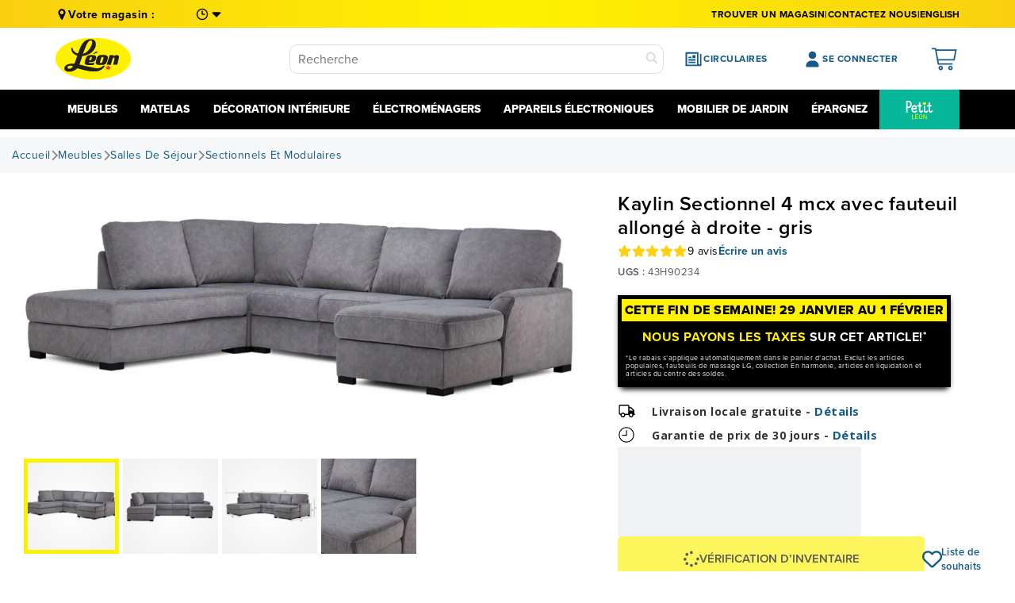

--- FILE ---
content_type: text/html; charset=utf-8
request_url: https://fr.leons.ca/products/kaylin-4-piece-sectional-with-right-facing-chaise-grey
body_size: 105068
content:
<!doctype html>



<html class="noIE" lang="fr">
  
  

  <head>
<!-- Start of Shoplift scripts -->
<!-- 2026-01-21T14:38:08.2200762Z -->
<style>.shoplift-hide { opacity: 0 !important; }</style>
<style id="sl-preview-bar-hide">#preview-bar-iframe, #PBarNextFrameWrapper { display: none !important; }</style>
<script type="text/javascript">(function(rootPath, template, themeRole, themeId, isThemePreview){ /* Generated on 2026-02-01T00:15:01.1220962Z */(function(){"use strict";var $=document.createElement("style");$.textContent=`#shoplift-preview-control{position:fixed;max-width:332px;height:56px;background-color:#141414;z-index:9999;bottom:20px;display:flex;border-radius:8px;box-shadow:13px 22px 7px #0000,9px 14px 7px #00000003,5px 8px 6px #0000000d,2px 4px 4px #00000017,1px 1px 2px #0000001a,0 0 #0000001a;align-items:center;margin:0 auto;left:16px;right:16px;opacity:0;transform:translateY(20px);visibility:hidden;transition:opacity .4s ease-in-out,transform .4s ease-in-out,visibility 0s .4s}#shoplift-preview-control.visible{opacity:1;transform:translateY(0);visibility:visible;transition:opacity .4s ease-in-out,transform .4s ease-in-out,visibility 0s 0s}#shoplift-preview-control *{font-family:Inter,sans-serif;color:#fff;box-sizing:border-box;font-size:16px}#shoplift-preview-variant-title{font-weight:400;line-height:140%;font-size:16px;text-align:start;letter-spacing:-.16px;flex-grow:1;text-wrap:nowrap;overflow:hidden;text-overflow:ellipsis}#shoplift-preview-variant-selector{position:relative;display:block;padding:6px 0;height:100%;min-width:0;flex:1 1 auto}#shoplift-preview-variant-menu-trigger{border:none;cursor:pointer;width:100%;background-color:transparent;padding:0 16px;border-left:1px solid #333;border-right:1px solid #333;height:100%;display:flex;align-items:center;justify-content:start;gap:8px}#shoplift-preview-variant-selector .menu-variant-label{width:24px;height:24px;border-radius:50%;padding:6px;display:flex;justify-content:center;align-items:center;font-size:12px;font-style:normal;font-weight:600;line-height:100%;letter-spacing:-.12px;flex-shrink:0}#shoplift-preview-variant-selector .preview-variant-menu{position:absolute;bottom:110%;transform:translate3d(0,20px,0);visibility:hidden;pointer-events:none;opacity:0;cursor:pointer;background-color:#141414;border:1px solid #141414;border-radius:6px;width:100%;max-height:156px;overflow-y:auto;box-shadow:0 8px 16px #0003;z-index:1;transition:opacity .3s ease-in-out,transform .3s ease-in-out,visibility 0s .3s}#shoplift-preview-variant-selector .preview-variant-menu.preview-variant-menu__visible{visibility:visible;pointer-events:auto;opacity:100;transform:translateZ(0);transition:opacity .3s ease-in-out,transform .3s ease-in-out,visibility 0s 0s}@media screen and (max-width:400px){#shoplift-preview-variant-selector .preview-variant-menu{position:fixed;left:0;right:0;width:auto;bottom:110%}}#shoplift-preview-variant-selector .preview-variant-menu .preview-variant-menu--item{padding:12px 16px;display:flex;overflow:hidden}#shoplift-preview-variant-selector .preview-variant-menu .preview-variant-menu--item .menu-variant-label{margin-right:6px}#shoplift-preview-variant-selector .preview-variant-menu .preview-variant-menu--item span{overflow:hidden;text-overflow:ellipsis;text-wrap:nowrap;white-space:nowrap;color:#f6f6f6;font-size:14px;font-style:normal;font-weight:500}#shoplift-preview-variant-selector .preview-variant-menu .preview-variant-menu--item:hover{background-color:#545454}#shoplift-preview-variant-selector .preview-variant-menu .preview-variant-menu--item:last-of-type{border-bottom-left-radius:6px;border-bottom-right-radius:6px}#shoplift-preview-variant-selector .preview-variant-menu .preview-variant-menu--item:first-of-type{border-top-left-radius:6px;border-top-right-radius:6px}#shoplift-preview-control div:has(#shoplift-exit-preview-button){padding:0 16px}#shoplift-exit-preview-button{padding:6px 8px;font-weight:500;line-height:75%;border-radius:4px;background-color:transparent;border:none;text-decoration:none}#shoplift-exit-preview-button:hover{cursor:pointer;background-color:#333}/*$vite$:1*/`,document.head.appendChild($);var B=" daum[ /]| deusu/| yadirectfetcher|(?:^|[^g])news(?!sapphire)|(?<! (?:channel/|google/))google(?!(app|/google| pixel))|(?<! cu)bots?(?:\\b|_)|(?<!(?: ya| yandex|^job|inapp;) ?)search|(?<!(?:lib))http|(?<![hg]m)score|@[a-z][\\w-]+\\.|\\(\\)|\\.com|\\b\\d{13}\\b|^<|^[\\w \\.\\-\\(?:\\):]+(?:/v?\\d+(?:\\.\\d+)?(?:\\.\\d{1,10})*?)?(?:,|$)|^[^ ]{50,}$|^\\d+\\b|^\\w+/[\\w\\(\\)]*$|^active|^ad muncher|^amaya|^avsdevicesdk/|^biglotron|^bot|^bw/|^clamav[ /]|^client/|^cobweb/|^custom|^ddg[_-]android|^discourse|^dispatch/\\d|^downcast/|^duckduckgo|^facebook|^getright/|^gozilla/|^hobbit|^hotzonu|^hwcdn/|^jeode/|^jetty/|^jigsaw|^microsoft bits|^movabletype|^mozilla/\\d\\.\\d \\(compatible;?\\)$|^mozilla/\\d\\.\\d \\w*$|^navermailapp|^netsurf|^offline|^owler|^postman|^python|^rank|^read|^reed|^rest|^rss|^snapchat|^space bison|^svn|^swcd |^taringa|^thumbor/|^track|^valid|^w3c|^webbandit/|^webcopier|^wget|^whatsapp|^wordpress|^xenu link sleuth|^yahoo|^yandex|^zdm/\\d|^zoom marketplace/|^{{.*}}$|admin|analyzer|archive|ask jeeves/teoma|bit\\.ly/|bluecoat drtr|browsex|burpcollaborator|capture|catch|check|chrome-lighthouse|chromeframe|classifier|clean|cloud|crawl|cypress/|dareboost|datanyze|dejaclick|detect|dmbrowser|download|evc-batch/|feed|firephp|gomezagent|headless|httrack|hubspot marketing grader|hydra|ibisbrowser|images|insight|inspect|iplabel|ips-agent|java(?!;)|library|mail\\.ru/|manager|measure|neustar wpm|node|nutch|offbyone|optimize|pageburst|pagespeed|parser|perl|phantomjs|pingdom|powermarks|preview|proxy|ptst[ /]\\d|reputation|resolver|retriever|rexx;|rigor|rss\\b|scan|scrape|server|sogou|sparkler/|speedcurve|spider|splash|statuscake|synapse|synthetic|tools|torrent|trace|transcoder|url|virtuoso|wappalyzer|watch|webglance|webkit2png|whatcms/|zgrab",G=/bot|spider|crawl|http|lighthouse/i,V;function K(){if(V instanceof RegExp)return V;try{V=new RegExp(B,"i")}catch{V=G}return V}function j(l){return!!l&&K().test(l)}class L{timestamp;constructor(){this.timestamp=new Date}}class W extends L{type;testId;hypothesisId;constructor(t,e,i){super(),this.type=3,this.testId=t,this.hypothesisId=e,this.timestamp=i}}class J extends L{type;path;constructor(t){super(),this.type=4,this.path=t}}class Y extends L{type;cart;constructor(t){super(),this.type=5,this.cart=t}}class D extends Error{isBot;constructor(){super(),this.isBot=!0}}function Z(l,t,e){for(const i of t.selectors){const s=l.querySelectorAll(i.cssSelector);for(let r=0;r<s.length;r++)e(t.testId,t.hypothesisId)}H(l,t,(i,s,r,o,n)=>n(s,r),e)}function x(l,t,e){for(const i of t.selectors)F(l,t.testId,t.hypothesisId,i,e??(()=>{}));H(l,t,F,e??(()=>{}))}function M(l){return l.urlPatterns.reduce((t,e)=>{switch(e.operator){case"contains":return t+`.*${e}.*`;case"endsWith":return t+`.*${e}`;case"startsWith":return t+`${e}.*`}},"")}function H(l,t,e,i){new MutationObserver(()=>{for(const r of t.selectors)e(l,t.testId,t.hypothesisId,r,i)}).observe(l.documentElement,{childList:!0,subtree:!0})}function F(l,t,e,i,s){const r=l.querySelectorAll(i.cssSelector);for(let o=0;o<r.length;o++){let n=r.item(o);if(n instanceof HTMLElement&&n.dataset.shoplift!==""){n.dataset.shoplift="";for(const a of i.actions.sort(ot))n=Q(l,i.cssSelector,n,a)}}return r.length>0&&s?(s(t,e),!0):!1}function Q(l,t,e,i){switch(i.type){case"innerHtml":e.innerHTML=i.value;break;case"attribute":X(e,i.scope,i.value);break;case"css":tt(l,t,i.value);break;case"js":et(l,e,i);break;case"copy":return it(e);case"remove":st(e);break;case"move":rt(e,parseInt(i.value));break}return e}function X(l,t,e){l.setAttribute(t,e)}function tt(l,t,e){const i=l.createElement("style");i.innerHTML=`${t} { ${e} }`,l.getElementsByTagName("head")[0]?.appendChild(i)}function et(l,t,e){Function("document","element",`"use strict"; ${e.value}`)(l,t)}function it(l){const t=l.cloneNode(!0);if(!l.parentNode)throw"Can't copy node outside of DOM";return l.parentNode.insertBefore(t,l.nextSibling),t}function st(l){l.remove()}function rt(l,t){if(t===0)return;const e=Array.prototype.slice.call(l.parentElement.children).indexOf(l),i=Math.min(Math.max(e+t,0),l.parentElement.children.length-1);l.parentElement.children.item(i).insertAdjacentElement(t>0?"afterend":"beforebegin",l)}function ot(l,t){return N(l)-N(t)}function N(l){return l.type==="copy"||l.type==="remove"?0:1}var P=(l=>(l[l.Template=0]="Template",l[l.Theme=1]="Theme",l[l.UrlRedirect=2]="UrlRedirect",l[l.Script=3]="Script",l[l.Dom=4]="Dom",l[l.Price=5]="Price",l))(P||{});const nt="data:image/svg+xml,%3csvg%20width='12'%20height='12'%20viewBox='0%200%2012%2012'%20fill='none'%20xmlns='http://www.w3.org/2000/svg'%3e%3cpath%20d='M9.96001%207.90004C9.86501%207.90004%209.77001%207.86504%209.69501%207.79004L6.43501%204.53004C6.19501%204.29004%205.80501%204.29004%205.56501%204.53004L2.30501%207.79004C2.16001%207.93504%201.92001%207.93504%201.77501%207.79004C1.63001%207.64504%201.63001%207.40504%201.77501%207.26004L5.03501%204.00004C5.56501%203.47004%206.43001%203.47004%206.96501%204.00004L10.225%207.26004C10.37%207.40504%2010.37%207.64504%2010.225%207.79004C10.15%207.86004%2010.055%207.90004%209.96001%207.90004Z'%20fill='white'/%3e%3c/svg%3e",at="data:image/svg+xml,%3csvg%20width='14'%20height='24'%20viewBox='0%200%2014%2024'%20fill='none'%20xmlns='http://www.w3.org/2000/svg'%3e%3cpath%20d='M12.3976%2014.5255C12.2833%2013.8788%2012.0498%2013.3024%2011.6952%2012.7961C11.3416%2012.2898%2010.9209%2011.8353%2010.4353%2011.4317C9.94868%2011.0291%209.43546%2010.6488%208.89565%2010.292C8.48487%2010.049%208.09577%209.78565%207.72637%209.50402C7.35697%209.2224%207.08016%208.89503%206.89694%208.51987C6.71273%208.14471%206.67826%207.69533%206.79055%207.1697C6.86345%206.83216%206.97476%206.54647%207.12351%206.31162C7.27324%206.07778%207.47124%205.89986%207.7175%205.77684C7.96377%205.65483%208.21989%205.59383%208.48389%205.59383C8.88087%205.59383%209.17639%205.7016%209.3734%205.91714C9.56943%206.13268%209.68271%206.42345%209.71424%206.78946C9.74576%207.15547%209.72015%207.55401%209.63839%207.98509C9.55663%208.41617%209.43645%208.84724%209.27687%209.27934L13.5127%208.80149C13.9638%207.52656%2014.1017%206.42447%2013.9264%205.49725C13.751%204.56901%2013.2664%203.85122%2012.4724%203.34491C12.239%203.19648%2011.9779%203.07041%2011.6893%202.96569L12.0026%201.50979L9.86397%200L7.3875%201.50979L7.11169%202.78878C6.65166%202.8874%206.21724%203.01957%205.8114%203.19038C4.85292%203.594%204.06684%204.15115%203.45117%204.86385C2.83452%205.57655%202.42571%206.40108%202.22378%207.33847C2.06616%208.06947%202.04942%208.70796%202.17551%209.25087C2.30061%209.7948%202.52028%2010.2828%202.8355%2010.7139C3.14974%2011.145%203.51816%2011.5344%203.93977%2011.881C4.36039%2012.2288%204.782%2012.5521%205.20164%2012.851C5.68334%2013.1702%206.13844%2013.5169%206.56497%2013.8921C6.99052%2014.2672%207.31954%2014.7125%207.55004%2015.228C7.78055%2015.7445%207.81502%2016.3769%207.65347%2017.1262C7.56482%2017.5389%207.43676%2017.8765%207.27028%2018.1388C7.10381%2018.4011%206.89596%2018.5983%206.64772%2018.7295C6.3985%2018.8606%206.12071%2018.9267%205.8114%2018.9267C5.21641%2018.9267%204.79776%2018.6034%204.62833%2018.1632C4.4589%2017.7229%204.47367%2017.2583%204.60075%2016.5639C4.72782%2015.8705%205.05092%2015.1395%205.37107%2014.3699H1.17665C1.17665%2014.3699%200.207341%2016.1115%200.0310135%2017.6762C-0.0655232%2018.5302%200.0635208%2019.2653%200.41519%2019.8844C0.76686%2020.5036%201.33032%2020.9814%202.10655%2021.319C2.39222%2021.443%202.7104%2021.5447%203.05813%2021.623L2.54589%2024H7.17473L7.7047%2021.5386C8.08493%2021.442%208.43857%2021.3231%208.76562%2021.1787C9.73985%2020.7476%2010.52%2020.1427%2011.1071%2019.3649C11.6932%2018.5871%2012.0873%2017.7291%2012.2892%2016.7917C12.4744%2015.9295%2012.5099%2015.1741%2012.3966%2014.5275L12.3976%2014.5255Z'%20fill='white'/%3e%3c/svg%3e";async function lt(l){let t=l.replace(/-/g,"+").replace(/_/g,"/");for(;t.length%4;)t+="=";const e=atob(t),i=Uint8Array.from(e,o=>o.charCodeAt(0)),s=new Blob([i]).stream().pipeThrough(new DecompressionStream("gzip")),r=await new Response(s).text();return JSON.parse(r)}function _(l,t){return typeof t=="string"&&/\d{4}-\d{2}-\d{2}T\d{2}:\d{2}:\d{2}.\d+(?:Z|[+-]\d+)/.test(t)?new Date(t):t}function O(l,t){return t}function k(l,t=!1,e=!1,i=","){const s=l/100;if(e){const o=Math.round(s).toLocaleString("en-US");return i!==","?o.replace(/,/g,i):o}else{const r=t?",":".",o=s.toFixed(2).split("."),n=parseInt(o[0],10),a=o[1]??"00",c=n.toLocaleString("en-US");return i!==","?`${c.replace(/,/g,i)}${r}${a}`:t?`${c.replace(/,/g,".")}${r}${a}`:`${c}${r}${a}`}}function R(l,t,e,i){const s=t.replace("{{amount}}",k(l,!1,!1)).replace("{{amount_no_decimals}}",k(l,!1,!0)).replace("{{amount_with_comma_separator}}",k(l,!0,!1)).replace("{{amount_no_decimals_with_comma_separator}}",k(l,!0,!0)).replace("{{amount_with_space_separator}}",k(l,!1,!1," ")).replace("{{amount_no_decimals_with_space_separator}}",k(l,!1,!0," ")).replace("{{amount_with_apostrophe_separator}}",k(l,!1,!1,"'")).replace("{{amount_no_decimals_with_apostrophe_separator}}",k(l,!1,!0,"'")).replace("{{amount_with_period_and_space_separator}}",k(l,!1,!1,". ")).replace("{{amount_no_decimals_with_period_and_space_separator}}",k(l,!1,!0,". "));return i?`${s} ${e}`:s}function q(l){return l.replace(/[^\d.,\s-]/g,"").trim()}function ct(l){const t=new Map;for(const[e,i,s]of l.v)t.set(e,{priceInCents:i,compareAtPriceInCents:s});return t}function dt(l,t,e,i){const{priceInCents:s,compareAtPriceInCents:r}=e,{mf:o,c:n,cce:a}=i;if(l.getAttribute("data-sl-attribute-p")===t)l.innerHTML=R(s,o,n,a);else if(l.getAttribute("data-sl-attribute-cap")===t)r<=0||r<=s?l.remove():l.innerHTML=R(r,o,n,a);else if(l.getAttribute("data-sl-attribute-discount")===t&&!(r<=0||r<=s)){const h=Math.round((r-s)/r*100),u=q(R(r-s,o,n,!1)),p=l.getAttribute("data-sl-format")||"percent";p==="percent"?l.textContent=`-${h}%`:p==="amount"?l.textContent=`-${u}`:p==="both"&&(l.textContent=`-${h}% (-${u})`)}}function ht(l){const t=[],e={id:"url-pattern",operator:"contains",value:"/"};for(const[i,s,r]of l.v){t.push({id:`p-${i}`,cssSelector:`[data-sl-attribute-p="${i}"]`,urlPatterns:[e],actions:[{id:`p-action-${i}`,type:"innerHtml",scope:"price",value:R(s,l.mf,l.c,l.cce)}]});const o=r<=0||r<=s;if(t.push({id:`cap-${i}`,cssSelector:`[data-sl-attribute-cap="${i}"]`,urlPatterns:[e],actions:[{id:`cap-action-${i}`,type:o?"remove":"innerHtml",scope:"compare-at-price",value:o?"":R(r,l.mf,l.c,l.cce)}]}),!o&&r>s){const n=Math.round((r-s)/r*100),a=q(R(r-s,l.mf,l.c,!1));t.push({id:`d-${i}`,cssSelector:`[data-sl-attribute-discount="${i}"]`,urlPatterns:[e],actions:[{id:`d-action-${i}`,type:"js",scope:null,value:`(function(doc, el) {              var format = el.getAttribute('data-sl-format') || 'percent';              if (format === 'percent') {                el.textContent = '-${n}%';              } else if (format === 'amount') {                el.textContent = '-${a}';              } else if (format === 'both') {                el.textContent = '-${n}% (-${a})';              }            })`}]})}}return t}let U=!1;class pt{constructor(t,e,i,s,r,o,n,a,c,h,u){this.shop=t,this.host=e,this.eventHost=i,this.disableReferrerOverride=a,this.logHistory=[],this.legacySessionKey=`SHOPLIFT_SESSION_${this.shop}`,this.cssHideClass=s?"shoplift-hide":"",this.testConfigs=h.map(d=>({...d,startAt:new Date(d.startAt),statusHistory:d.statusHistory.map(v=>({...v,createdAt:new Date(v.createdAt)}))})),this.inactiveTestConfigs=u,this.sendPageView=!!r,this.shopliftDebug=o===!0,this.gaConfig=n!=={"sendEvents":true,"mode":"gtag"}?n:{sendEvents:!1},this.fetch=window.fetch.bind(window),this.localStorageSet=window.localStorage.setItem.bind(window.localStorage),this.localStorageGet=window.localStorage.getItem.bind(window.localStorage);const p=this.getDeviceType();this.device=p!=="tablet"?p:"mobile",this.state=this.loadState(),this.shopifyAnalyticsId=this.getShopifyAnalyticsId(),this.testsFilteredByAudience=h.filter(d=>d.status=="active"),this.getCountryTimeout=c===1000?1e3:c,this.log("State Loaded",JSON.stringify(this.state))}DATA_SL_ATTRIBUTE_P="data-sl-attribute-p";DATA_SL_TEST_ID="data-sl-test-id";VIEWPORT_TRACK_THRESHOLD=.5;temporarySessionKey="Shoplift_Session";essentialSessionKey="Shoplift_Essential";analyticsSessionKey="Shoplift_Analytics";priceSelectorsSessionKey="Shoplift_PriceSelectors";legacySessionKey;cssHideClass;testConfigs;inactiveTestConfigs;testsFilteredByAudience;sendPageView;shopliftDebug;gaConfig;getCountryTimeout;state;shopifyAnalyticsId;cookie=document.cookie;isSyncing=!1;isSyncingGA=!1;fetch;localStorageSet;localStorageGet;sessionStorageSet=window.sessionStorage.setItem.bind(window.sessionStorage);sessionStorageGet=window.sessionStorage.getItem.bind(window.sessionStorage);urlParams=new URLSearchParams(window.location.search);device;logHistory;activeViewportObservers=new Map;deriveCategoryFromExistingTests(){if(!this.state.temporary.testCategory&&this.state.essential.visitorTests.length>0){const t=this.state.essential.visitorTests.some(e=>{if(!e.hypothesisId)return!1;const i=this.getHypothesis(e.hypothesisId);return i&&["theme","basicScript","price"].includes(i.type)});this.state.temporary.testCategory=t?"global":"conditional",this.persistTemporaryState(),this.log("Derived test category from existing visitorTests: %s",this.state.temporary.testCategory)}}async init(){try{if(this.log("Shoplift script initializing"),window.Shopify&&window.Shopify.designMode){this.log("Skipping script for design mode");return}if(window.location.href.includes("slScreenshot=true")){this.log("Skipping script for screenshot");return}if(window.location.hostname.endsWith(".edgemesh.com")){this.log("Skipping script for preview");return}if(window.location.href.includes("isShopliftMerchant")){const e=this.urlParams.get("isShopliftMerchant")==="true";this.log("Setting merchant session to %s",e),this.state.temporary.isMerchant=e,this.persistTemporaryState()}if(this.state.temporary.isMerchant){this.log("Setting up preview for merchant"),typeof window.shoplift!="object"&&this.setShopliftStub(),this.state.temporary.previewConfig||this.hidePage(),await this.initPreview(),document.querySelector("#sl-preview-bar-hide")?.remove();return}if(this.state.temporary.previewConfig=void 0,j(navigator.userAgent))return;if(navigator.userAgent.includes("Chrome/118")){this.log("Random: %o",[Math.random(),Math.random(),Math.random()]);const e=await this.makeRequest({url:`${this.eventHost}/api/v0/events/ip`,method:"get"}).then(i=>i?.json());this.log(`IP: ${e}`),this.makeRequest({url:`${this.eventHost}/api/v0/logs`,method:"post",data:JSON.stringify(this.debugState(),O)}).catch()}if(this.shopifyAnalyticsId=this.getShopifyAnalyticsId(),this.monitorConsentChange(),this.checkForThemePreview())return;if(!this.disableReferrerOverride&&this.state.temporary.originalReferrer!=null){this.log(`Overriding referrer from '${document.referrer}' to '${this.state.temporary.originalReferrer}'`);const e=this.state.temporary.originalReferrer;delete this.state.temporary.originalReferrer,this.persistTemporaryState(),Object.defineProperty(document,"referrer",{get:()=>e,enumerable:!0,configurable:!0})}if(await this.refreshVisitor(this.shopifyAnalyticsId),await this.handleVisitorTest()){this.log("Redirecting for visitor test");return}this.setShoplift(),this.showPage(),this.ensureCartAttributesForExistingPriceTests(!1),await this.finalize(),console.log("SHOPLIFT SCRIPT INITIALIZED!")}catch(t){if(t instanceof D)return;throw t}finally{typeof window.shoplift!="object"&&this.setShopliftStub()}}getVariantColor(t){switch(t){case"a":return{text:"#141414",bg:"#E2E2E2"};case"b":return{text:"rgba(255, 255, 255, 1)",bg:"rgba(37, 99, 235, 1)"}}}getDefaultVariantTitle(t){return t.title?t.title:t.type==="price"?t.isControl?"Original prices":"Variant prices":t.isControl?"Original":"Untitled variant "+t.label.toUpperCase()}async initPreview(){const t=this.urlParams.get("previewConfig");if(t){this.state.temporary.previewConfig=void 0,this.log("Setting up the preview"),this.log("Found preview config, writing to temporary state");const e=await lt(t);if(this.state.temporary.previewConfig=e,this.state.temporary.previewConfig.testTypeCategory===P.Price){this.hidePage(!0);const s=this.state.temporary.previewConfig;let r=`${this.host}/api/dom-selectors/${s.storeId}/${s.testId}/${s.isDraft||!1}`;s.shopifyProductId&&(r+=`?productId=${s.shopifyProductId}`);const o=await this.makeJsonRequest({method:"get",url:r}).catch(n=>(this.log("Error getting domSelectors",n),null));s.variants.forEach(n=>n.domSelectors=o[n.id]?.domSelectors)}this.persistTemporaryState();const i=new URL(window.location.toString());i.searchParams.delete("previewConfig"),this.queueRedirect(i)}else if(this.state.temporary.previewConfig){this.showPage();const e=this.state.temporary.previewConfig;e.testTypeCategory===P.Template&&this.handleTemplatePreview(e)&&this.initPreviewControls(e),e.testTypeCategory===P.UrlRedirect&&this.handleUrlPreview(e)&&this.initPreviewControls(e),e.testTypeCategory===P.Script&&this.handleScriptPreview(e)&&this.initPreviewControls(e),e.testTypeCategory===P.Price&&await this.handlePricePreview(e)&&this.initPreviewControls(e)}}initPreviewControls(t){document.addEventListener("DOMContentLoaded",()=>{const e=t.variants.find(v=>v.id===t.currentVariant),i=e?.label||"a",s=t.variants,r=document.createElement("div");r.id="shoplift-preview-control";const o=document.createElement("div"),n=document.createElement("img");n.src=at,n.height=24,n.width=14,o.style.padding="0 16px",o.style.lineHeight="100%",o.appendChild(n),r.appendChild(o);const a=document.createElement("div");a.id="shoplift-preview-variant-selector";const c=document.createElement("button");c.id="shoplift-preview-variant-menu-trigger";const h=document.createElement("div");h.className="menu-variant-label",h.style.backgroundColor=this.getVariantColor(i).bg,h.style.color=this.getVariantColor(i).text,h.innerText=i.toUpperCase(),c.appendChild(h);const u=document.createElement("span");if(u.id="shoplift-preview-variant-title",u.innerText=e?this.getDefaultVariantTitle(e):"Untitled variant "+i.toUpperCase(),c.appendChild(u),s.length>1){const v=document.createElement("img");v.src=nt,v.width=12,v.height=12,v.style.height="12px",v.style.width="12px",c.appendChild(v);const T=document.createElement("div");T.className="preview-variant-menu";for(const m of t.variants.filter(S=>S.id!==t.currentVariant)){const S=document.createElement("div");S.className="preview-variant-menu--item";const A=document.createElement("div");A.className="menu-variant-label",A.style.backgroundColor=this.getVariantColor(m.label).bg,A.style.color=this.getVariantColor(m.label).text,A.style.flexShrink="0",A.innerText=m.label.toUpperCase(),S.appendChild(A);const y=document.createElement("span");y.innerText=this.getDefaultVariantTitle(m),S.appendChild(y),S.addEventListener("click",()=>{this.pickVariant(m.id)}),T.appendChild(S)}a.appendChild(T),c.addEventListener("click",()=>{T.className!=="preview-variant-menu preview-variant-menu__visible"?T.classList.add("preview-variant-menu__visible"):T.classList.remove("preview-variant-menu__visible")}),document.addEventListener("click",m=>{m.target instanceof Element&&!c.contains(m.target)&&T.className==="preview-variant-menu preview-variant-menu__visible"&&T.classList.remove("preview-variant-menu__visible")})}else c.style.pointerEvents="none",h.style.margin="0";a.appendChild(c),r.appendChild(a);const p=document.createElement("div"),d=document.createElement("button");d.id="shoplift-exit-preview-button",d.innerText="Exit",p.appendChild(d),d.addEventListener("click",()=>{this.exitPreview()}),r.appendChild(p),document.body.appendChild(r),requestAnimationFrame(()=>{r.classList.add("visible")})}),this.ensureCartAttributesForExistingPriceTests(!0)}pickVariant(t){if(this.state.temporary.previewConfig){const e=this.state.temporary.previewConfig,i=new URL(window.location.toString());if(e.testTypeCategory===P.UrlRedirect){const s=e.variants.find(r=>r.id===e.currentVariant)?.redirectUrl;if(i.pathname===s){const r=e.variants.find(o=>o.id===t)?.redirectUrl;r&&(i.pathname=r)}}if(e.testTypeCategory===P.Template){const s=e.variants.find(r=>r.id===e.currentVariant)?.pathName;if(s&&i.pathname===s){const r=e.variants.find(o=>o.id===t)?.pathName;r&&r!==s&&(i.pathname=r)}}e.currentVariant=t,this.persistTemporaryState(),this.queueRedirect(i)}}exitPreview(){const t=new URL(window.location.toString());if(this.state.temporary.previewConfig?.testTypeCategory===P.Template&&t.searchParams.delete("view"),this.state.temporary.previewConfig?.testTypeCategory===P.Script&&t.searchParams.delete("slVariant"),this.state.temporary.previewConfig?.testTypeCategory===P.UrlRedirect){const i=this.state.temporary.previewConfig.variants.filter(r=>!r.isControl&&r.redirectUrl!==null).map(r=>r.redirectUrl),s=this.state.temporary.previewConfig.variants.find(r=>r.label==="a")?.redirectUrl;i.includes(t.pathname)&&s&&(t.pathname=s)}this.state.temporary.isMerchant=!1,t.searchParams.delete("isShopliftMerchant"),this.state.temporary.previewConfig=void 0,this.persistTemporaryState(),this.hidePage(),this.queueRedirect(t)}handleTemplatePreview(t){const e=t.currentVariant,i=t.variants.find(a=>a.id===e);if(!i)return!1;const s=t.variants.find(a=>a.isControl);if(!s)return!1;this.log("Setting up template preview for type",s.type);const r=new URL(window.location.toString()),o=r.searchParams.get("view"),n=i.type===s.type;return!n&&!i.isControl&&template.suffix===s.affix&&this.typeFromTemplate()===s.type&&i.pathName!==null?(this.log("Hit control template type, redirecting to the variant url"),this.hidePage(),r.pathname=i.pathName,this.queueRedirect(r),!0):(!i.isControl&&this.typeFromTemplate()==i.type&&template.suffix===s.affix&&n&&o!==(i.affix||"__DEFAULT__")&&(this.log("Template type and affix match control, updating the view param"),r.searchParams.delete("view"),this.log("Setting the new viewParam to",i.affix||"__DEFAULT__"),this.hidePage(),r.searchParams.set("view",i.affix||"__DEFAULT__"),this.queueRedirect(r)),o!==null&&o!==i.affix&&(r.searchParams.delete("view"),this.hidePage(),this.queueRedirect(r)),!0)}handleUrlPreview(t){const e=t.currentVariant,i=t.variants.find(o=>o.id===e),s=t.variants.find(o=>o.isControl)?.redirectUrl;if(!i)return!1;this.log("Setting up URL redirect preview");const r=new URL(window.location.toString());return r.pathname===s&&!i.isControl&&i.redirectUrl!==null&&(this.log("Url matches control, redirecting"),this.hidePage(),r.pathname=i.redirectUrl,this.queueRedirect(r)),!0}handleScriptPreview(t){const e=t.currentVariant,i=t.variants.find(o=>o.id===e);if(!i)return!1;this.log("Setting up script preview");const s=new URL(window.location.toString());return s.searchParams.get("slVariant")!==i.id&&(this.log("current id doesn't match the variant, redirecting"),s.searchParams.delete("slVariant"),this.log("Setting the new slVariantParam"),this.hidePage(),s.searchParams.set("slVariant",i.id),this.queueRedirect(s)),!0}async handlePricePreview(t){const e=t.currentVariant,i=t.variants.find(s=>s.id===e);return i?(this.log("Setting up price preview"),i.domSelectors&&i.domSelectors.length>0&&(x(document,{testId:t.testId,hypothesisId:i.id,selectors:i.domSelectors}),this.ensureCartAttributesForExistingPriceTests(!0)),!0):!1}async finalize(){const t=await this.getCartState();t!==null&&this.queueCartUpdate(t),this.pruneStateAndSave(),await this.syncAllEvents()}setShoplift(){this.log("Setting up public API");const e=this.urlParams.get("slVariant")==="true",i=e?null:this.urlParams.get("slVariant");window.shoplift={isHypothesisActive:async s=>{if(this.log("Script checking variant for hypothesis '%s'",s),e)return this.log("Forcing variant for hypothesis '%s'",s),!0;if(i!==null)return this.log("Forcing hypothesis '%s'",i),s===i;const r=this.testConfigs.find(n=>n.hypotheses.some(a=>a.id===s));if(!r)return this.log("No test found for hypothesis '%s'",s),!1;const o=this.state.essential.visitorTests.find(n=>n.testId===r.id);return o?(this.log("Active visitor test found",s),o.hypothesisId===s):(await this.manuallySplitVisitor(r),this.testConfigs.some(n=>n.hypotheses.some(a=>a.id===s&&this.state.essential.visitorTests.some(c=>c.hypothesisId===a.id))))},setAnalyticsConsent:async s=>{await this.onConsentChange(s,!0)},getVisitorData:()=>({visitor:this.state.analytics.visitor,visitorTests:this.state.essential.visitorTests.filter(s=>!s.isInvalid).map(s=>{const{shouldSendToGa:r,savedAt:o,...n}=s;return n})})}}setShopliftStub(){this.log("Setting up stubbed public API");const e=this.urlParams.get("slVariant")==="true",i=e?null:this.urlParams.get("slVariant");window.shoplift={isHypothesisActive:s=>Promise.resolve(e||s===i),setAnalyticsConsent:()=>Promise.resolve(),getVisitorData:()=>({visitor:null,visitorTests:[]})}}async manuallySplitVisitor(t){this.log("Starting manual split for test '%s'",t.id),await this.handleVisitorTest([t]);const e=this.getReservationForTest(t.id);e&&!e.isRealized&&e.entryCriteriaKey&&(this.log("Realizing manual API reservation for test '%s'",t.id),this.realizeReservationForCriteria(e.entryCriteriaKey)),this.saveState(),this.syncAllEvents()}async handleVisitorTest(t){await this.filterTestsByAudience(this.testConfigs,this.state.analytics.visitor??this.buildBaseVisitor(),this.state.essential.visitorTests),this.deriveCategoryFromExistingTests(),this.clearStaleReservations();let e=t?t.filter(i=>this.testsFilteredByAudience.some(s=>s.id===i.id)):[...this.testsForUrl(this.testsFilteredByAudience),...this.domTestsForUrl(this.testsFilteredByAudience)];try{if(e.length===0)return this.log("No tests found"),!1;this.log("Checking for existing visitor test on page");const i=this.getCurrentVisitorHypothesis(e);if(i){this.log("Found current visitor test");const a=this.considerRedirect(i);return a&&(this.log("Redirecting for current visitor test"),this.redirect(i)),a}const s=this.getReservationForCurrentPage();if(s){this.log("Found matching reservation for current page: %s",s.testId);const a=this.getHypothesis(s.hypothesisId);if(a){a.type!=="price"&&this.realizeReservationForCriteria(s.entryCriteriaKey);const c=this.considerRedirect(a);return c&&this.redirect(a),c}}this.log("No active test relation for test page");const r=this.testsForUrl(this.inactiveTestConfigs.filter(a=>this.testIsPaused(a)&&a.hypotheses.some(c=>this.state.essential.visitorTests.some(h=>h.hypothesisId===c.id)))).map(a=>a.id);if(r.length>0)return this.log("Visitor has paused tests for test page, skipping test assignment: %o",r),!1;if(!this.state.temporary.testCategory){const a=this.testsFilteredByAudience.filter(h=>this.isGlobalEntryCriteria(this.getEntryCriteriaKey(h))),c=this.testsFilteredByAudience.filter(h=>!this.isGlobalEntryCriteria(this.getEntryCriteriaKey(h)));if(this.log("Category dice roll - global tests: %o, conditional tests: %o",a.map(h=>({id:h.id,title:h.title,criteria:this.getEntryCriteriaKey(h)})),c.map(h=>({id:h.id,title:h.title,criteria:this.getEntryCriteriaKey(h)}))),a.length>0&&c.length>0){const h=a.length,u=c.length,p=h+u,d=Math.random()*p;this.state.temporary.testCategory=d<h?"global":"conditional",this.log("Category dice roll: rolled %.2f of %d (global weight: %d, conditional weight: %d), selected '%s'",d,p,h,u,this.state.temporary.testCategory)}else a.length>0?(this.state.temporary.testCategory="global",this.log("Only global tests available, setting category to global")):(this.state.temporary.testCategory="conditional",this.log("Only conditional tests available, setting category to conditional"));this.persistTemporaryState()}const o=this.state.temporary.testCategory;if(this.log("Visitor test category: %s",o),o==="global"){const a=this.testsFilteredByAudience.filter(c=>!this.isGlobalEntryCriteria(this.getEntryCriteriaKey(c)));for(const c of a)this.markTestAsBlocked(c,"category:global");e=e.filter(c=>this.isGlobalEntryCriteria(this.getEntryCriteriaKey(c)))}else{const a=this.testsFilteredByAudience.filter(c=>this.isGlobalEntryCriteria(this.getEntryCriteriaKey(c)));for(const c of a)this.markTestAsBlocked(c,"category:conditional");e=e.filter(c=>!this.isGlobalEntryCriteria(this.getEntryCriteriaKey(c)))}if(e.length===0)return this.log("No tests remaining after category filter"),!1;this.createReservations(e);const n=this.getReservationForCurrentPage();if(n&&!n.isRealized){const a=this.getHypothesis(n.hypothesisId);if(a){a.type!=="price"&&this.realizeReservationForCriteria(n.entryCriteriaKey);const c=this.considerRedirect(a);return c&&(this.log("Redirecting for new test"),this.redirect(a)),c}}return!1}finally{this.includeInDomTests(),this.saveState()}}includeInDomTests(){this.applyControlForAudienceFilteredPriceTests();const t=this.getDomTestsForCurrentUrl(),e=this.getVisitorDomHypothesis(t);for(const i of t){this.log("Evaluating dom test '%s'",i.id);const s=i.hypotheses.some(d=>d.type==="price");if(this.state.essential.visitorTests.find(d=>d.testId===i.id&&d.isInvalid&&!d.hypothesisId)){if(this.log("Visitor is blocked from test '%s', applying control prices if price test",i.id),s){const d=i.hypotheses.find(v=>v.isControl);d?.priceData&&(this.applyPriceTestWithMapLookup(i.id,d,[d],()=>{this.log("Control prices applied for blocked visitor, no metrics tracked")}),this.updatePriceTestHiddenInputs(i.id,"control",!1))}continue}const o=this.getReservationForTest(i.id);let n=null,a=!1;const c=e.find(d=>i.hypotheses.some(v=>d.id===v.id));if(o)n=this.getHypothesis(o.hypothesisId)??null,this.log("Using reserved hypothesis '%s' for test '%s'",o.hypothesisId,i.id);else if(c)n=c,this.log("Using existing hypothesis assignment for test '%s'",i.id);else if(s){const d=this.visitorActiveTestTypeWithReservations();d?(a=!0,this.log("Visitor already in test type '%s', treating as non-test for price test '%s'",d,i.id)):n=this.pickHypothesis(i)}else n=this.pickHypothesis(i);if(a&&s){const d=i.hypotheses.find(v=>v.isControl);d?.priceData&&(this.log("Applying control prices for non-test visitor on price test '%s' (Map-based)",i.id),this.applyPriceTestWithMapLookup(i.id,d,[d],()=>{this.log("Control prices applied for non-test visitor, no metrics tracked")}),this.updatePriceTestHiddenInputs(i.id,"control",!1));continue}if(!n){this.log("Failed to pick hypothesis for test");continue}const h=i.bayesianRevision??4,u=n.type==="price",p=h>=5;if(u&&p){if(this.log(`Price test with Map-based lookup (v${h}): ${i.id}`),!n.priceData){this.log("No price data for hypothesis '%s', skipping",n.id);continue}const d=n.isControl?"control":"variant";this.log(`Setting up Map-based price test for ${d} (test: ${i.id})`),this.applyPriceTestWithMapLookup(i.id,n,i.hypotheses,v=>{const T=this.getReservationForTest(v);T&&!T.isRealized&&T.entryCriteriaKey?this.realizeReservationForCriteria(T.entryCriteriaKey):this.queueAddVisitorToTest(v,n),this.saveState(),this.queuePageView(window.location.pathname),this.syncAllEvents()});continue}if(u&&!p){this.log(`Price test without viewport tracking (v${h}): ${i.id}`);const d=this.getDomSelectorsForHypothesis(n);if(d.length===0)continue;x(document,{testId:i.id,hypothesisId:n.id,selectors:d},v=>{this.queueAddVisitorToTest(v,n),this.saveState(),this.queuePageView(window.location.pathname),this.syncAllEvents()});continue}if(!n.domSelectors||n.domSelectors.length===0){this.log("No selectors found, skipping hypothesis");continue}x(document,{testId:i.id,hypothesisId:n.id,selectors:n.domSelectors},d=>{this.queueAddVisitorToTest(d,n),this.saveState(),this.queuePageView(window.location.pathname),this.syncAllEvents()})}}considerRedirect(t){if(this.log("Considering redirect for hypothesis '%s'",t.id),t.isControl)return this.log("Skipping redirect for control"),!1;if(t.type==="basicScript"||t.type==="manualScript")return this.log("Skipping redirect for script test"),!1;const e=this.state.essential.visitorTests.find(o=>o.hypothesisId===t.id),i=new URL(window.location.toString()),r=new URLSearchParams(window.location.search).get("view");if(t.type==="theme"){if(!(t.themeId===themeId)){if(this.log("Theme id '%s' is not hypothesis theme ID '%s'",t.themeId,themeId),this.isAppProxyPath())return this.log("On App Proxy path, skipping theme redirect to avoid infinite loop"),!1;if(e&&e.themeId!==t.themeId&&(e.themeId===themeId||!this.isThemePreview()))this.log("On old theme, redirecting and updating local visitor"),e.themeId=t.themeId;else if(this.isThemePreview())return this.log("On non-test theme, skipping redirect"),!1;return this.log("Hiding page to redirect for theme test"),this.hidePage(),!0}return!1}else if(t.type!=="dom"&&t.type!=="price"&&t.affix!==template.suffix&&t.affix!==r||t.redirectPath&&!i.pathname.endsWith(t.redirectPath))return this.log("Hiding page to redirect for template test"),this.hidePage(),!0;return this.log("Not redirecting"),!1}redirect(t){if(this.log("Redirecting to hypothesis '%s'",t.id),t.isControl)return;const e=new URL(window.location.toString());if(e.searchParams.delete("view"),t.redirectPath){const i=RegExp("^(/w{2}-w{2})/").exec(e.pathname);if(i&&i.length>1){const s=i[1];e.pathname=`${s}${t.redirectPath}`}else e.pathname=t.redirectPath}else t.type==="theme"?(e.searchParams.set("_ab","0"),e.searchParams.set("_fd","0"),e.searchParams.set("_sc","1"),e.searchParams.set("preview_theme_id",t.themeId.toString())):t.type!=="urlRedirect"&&e.searchParams.set("view",t.affix);this.queueRedirect(e)}async refreshVisitor(t){if(t===null||!this.state.essential.isFirstLoad||!this.testConfigs.some(i=>i.visitorOption!=="all"))return;this.log("Refreshing visitor"),this.hidePage();const e=await this.getVisitor(t);e&&e.id&&this.updateLocalVisitor(e)}buildBaseVisitor(){return{shopifyAnalyticsId:this.shopifyAnalyticsId,device:this.device,country:null,...this.state.essential.initialState}}getInitialState(){const t=this.getUTMValue("utm_source")??"",e=this.getUTMValue("utm_medium")??"",i=this.getUTMValue("utm_campaign")??"",s=this.getUTMValue("utm_content")??"",r=window.document.referrer,o=this.device;return{createdAt:new Date,utmSource:t,utmMedium:e,utmCampaign:i,utmContent:s,referrer:r,device:o}}checkForThemePreview(){return this.log("Checking for theme preview"),window.location.hostname.endsWith(".shopifypreview.com")?(this.log("on shopify preview domain"),this.clearThemeBar(!0,!1,this.state),document.querySelector("#sl-preview-bar-hide")?.remove(),!1):this.isThemePreview()?this.state.essential.visitorTests.some(t=>t.isThemeTest&&t.hypothesisId!=null&&this.getHypothesis(t.hypothesisId)&&t.themeId===themeId)?(this.log("On active theme test, removing theme bar"),this.clearThemeBar(!1,!0,this.state),!1):this.state.essential.visitorTests.some(t=>t.isThemeTest&&t.hypothesisId!=null&&!this.getHypothesis(t.hypothesisId)&&t.themeId===themeId)?(this.log("Visitor is on an inactive theme test, redirecting to main theme"),this.redirectToMainTheme(),!0):this.state.essential.isFirstLoad?(this.log("No visitor found on theme preview, redirecting to main theme"),this.redirectToMainTheme(),!0):this.inactiveTestConfigs.some(t=>t.hypotheses.some(e=>e.themeId===themeId))?(this.log("Current theme is an inactive theme test, redirecting to main theme"),this.redirectToMainTheme(),!0):this.testConfigs.some(t=>t.hypotheses.some(e=>e.themeId===themeId))?(this.log("Falling back to clearing theme bar"),this.clearThemeBar(!1,!0,this.state),!1):(this.log("No tests on current theme, skipping script"),this.clearThemeBar(!0,!1,this.state),document.querySelector("#sl-preview-bar-hide")?.remove(),!0):(this.log("Not on theme preview"),this.clearThemeBar(!0,!1,this.state),!1)}redirectToMainTheme(){this.hidePage();const t=new URL(window.location.toString());t.searchParams.set("preview_theme_id",""),this.queueRedirect(t)}testsForUrl(t){const e=new URL(window.location.href),i=this.typeFromTemplate();return t.filter(s=>s.hypotheses.some(r=>r.type!=="dom"&&r.type!=="price"&&(r.isControl&&r.type===i&&r.affix===template.suffix||r.type==="theme"||r.isControl&&r.type==="urlRedirect"&&r.redirectPath&&e.pathname.endsWith(r.redirectPath)||r.type==="basicScript"))&&(s.ignoreTestViewParameterEnforcement||!e.searchParams.has("view")||s.hypotheses.map(r=>r.affix).includes(e.searchParams.get("view")??"")))}domTestsForUrl(t){const e=new URL(window.location.href);return t.filter(i=>i.hypotheses.some(s=>s.type!=="dom"&&s.type!=="price"?!1:s.type==="price"&&s.priceData&&s.priceData.v.length>0?!0:s.domSelectors&&s.domSelectors.some(r=>new RegExp(M(r)).test(e.toString()))))}async filterTestsByAudience(t,e,i){const s=[];let r=e.country;!r&&t.some(o=>o.requiresCountry&&!i.some(n=>n.testId===o.id))&&(this.log("Hiding page to check geoip"),this.hidePage(),r=await this.makeJsonRequest({method:"get",url:`${this.eventHost}/api/v0/visitors/get-country`,signal:AbortSignal.timeout(this.getCountryTimeout)}).catch(o=>(this.log("Error getting country",o),null)));for(const o of t){if(this.log("Checking audience for test '%s'",o.id),this.state.essential.visitorTests.some(c=>c.testId===o.id&&c.hypothesisId==null)){console.log(`Skipping blocked test '${o.id}'`);continue}const n=this.visitorCreatedDuringTestActive(o.statusHistory);(i.some(c=>c.testId===o.id&&(o.device==="all"||o.device===e.device&&o.device===this.device))||this.isTargetAudience(o,e,n,r))&&(this.log("Visitor is in audience for test '%s'",o.id),s.push(o))}this.testsFilteredByAudience=s}isTargetAudience(t,e,i,s){const r=this.getChannel(e);return(t.device==="all"||t.device===e.device&&t.device===this.device)&&(t.visitorOption==="all"||t.visitorOption==="new"&&i||t.visitorOption==="returning"&&!i)&&(t.targetAudiences.length===0||t.targetAudiences.reduce((o,n)=>o||n.reduce((a,c)=>a&&c(e,i,r,s),!0),!1))}visitorCreatedDuringTestActive(t){let e="";for(const i of t){if(this.state.analytics.visitor!==null&&this.state.analytics.visitor.createdAt<i.createdAt||this.state.essential.initialState.createdAt<i.createdAt)break;e=i.status}return e==="active"}getDomTestsForCurrentUrl(){return this.domTestsForUrl(this.testsFilteredByAudience)}getCurrentVisitorHypothesis(t){return t.flatMap(e=>e.hypotheses).find(e=>e.type!=="dom"&&e.type!=="price"&&this.state.essential.visitorTests.some(i=>i.hypothesisId===e.id))}getVisitorDomHypothesis(t){return t.flatMap(e=>e.hypotheses).filter(e=>(e.type==="dom"||e.type==="price")&&this.state.essential.visitorTests.some(i=>i.hypothesisId===e.id))}getHypothesis(t){return this.testConfigs.filter(e=>e.hypotheses.some(i=>i.id===t)).map(e=>e.hypotheses.find(i=>i.id===t))[0]}getDomSelectorsForHypothesis(t){if(!t)return[];if(t.domSelectors&&t.domSelectors.length>0)return t.domSelectors;if(t.priceData){const e=`${this.priceSelectorsSessionKey}_${t.id}`;try{const s=sessionStorage.getItem(e);if(s){const r=JSON.parse(s);return t.domSelectors=r,this.log("Loaded %d price selectors from cache for hypothesis '%s'",r.length,t.id),r}}catch{}const i=ht(t.priceData);t.domSelectors=i;try{sessionStorage.setItem(e,JSON.stringify(i)),this.log("Generated and cached %d price selectors for hypothesis '%s'",i.length,t.id)}catch{this.log("Generated %d price selectors for hypothesis '%s' (cache unavailable)",i.length,t.id)}return i}return[]}hasThemeTest(t){return t.some(e=>e.hypotheses.some(i=>i.type==="theme"))}hasTestThatIsNotThemeTest(t){return t.some(e=>e.hypotheses.some(i=>i.type!=="theme"&&i.type!=="dom"&&i.type!=="price"))}hasThemeAndOtherTestTypes(t){return this.hasThemeTest(t)&&this.hasTestThatIsNotThemeTest(t)}testIsPaused(t){return t.status==="paused"||t.status==="incompatible"||t.status==="suspended"}visitorActiveTestType(){const t=this.state.essential.visitorTests.filter(e=>this.testConfigs.some(i=>i.hypotheses.some(s=>s.id==e.hypothesisId)));return t.length===0?null:t.some(e=>e.isThemeTest)?"theme":"templateOrUrlRedirect"}getReservationType(t){return t==="price"||this.isTemplateTestType(t)?"deferred":"immediate"}isTemplateTestType(t){return["product","collection","landing","index","cart","search","blog","article","collectionList"].includes(t)}getEntryCriteriaKey(t){const e=t.hypotheses.find(i=>i.isControl);if(!e)return`unknown:${t.id}`;switch(e.type){case"theme":return"global:theme";case"basicScript":return"global:autoApi";case"price":return"global:price";case"manualScript":return`conditional:manualApi:${t.id}`;case"urlRedirect":return`conditional:url:${e.redirectPath||"unknown"}`;default:return`conditional:template:${e.type}`}}isGlobalEntryCriteria(t){return t.startsWith("global:")}groupTestsByEntryCriteria(t){const e=new Map;for(const i of t){const s=this.getEntryCriteriaKey(i),r=e.get(s)||[];r.push(i),e.set(s,r)}return e}doesCurrentPageMatchEntryCriteria(t){if(this.isGlobalEntryCriteria(t))return!0;if(t==="conditional:manualApi")return!1;if(t.startsWith("conditional:url:")){const e=t.replace("conditional:url:","");return window.location.pathname.endsWith(e)}if(t.startsWith("conditional:template:")){const e=t.replace("conditional:template:","");return this.typeFromTemplate()===e}return!1}hasActiveReservation(){const t=this.getActiveReservations();return Object.values(t).some(e=>!e.isRealized)}getActiveReservation(){const t=this.getActiveReservations();return Object.values(t).find(e=>!e.isRealized)??null}clearStaleReservations(){const t=this.state.temporary.testReservations;if(!t)return;let e=!1;for(const[i,s]of Object.entries(t)){const r=this.testConfigs.find(n=>n.id===s.testId);if(!r){this.log("Test '%s' no longer in config, clearing reservation for criteria '%s'",s.testId,i),delete t[i],e=!0;continue}if(r.status!=="active"){this.log("Test '%s' status is '%s', clearing reservation for criteria '%s'",s.testId,r.status,i),delete t[i],e=!0;continue}this.testsFilteredByAudience.some(n=>n.id===s.testId)||(this.log("Visitor no longer passes audience for test '%s', clearing reservation for criteria '%s'",s.testId,i),delete t[i],e=!0)}e&&this.persistTemporaryState()}createReservations(t){if(this.state.temporary.testReservations||(this.state.temporary.testReservations={}),this.state.temporary.rolledEntryCriteria||(this.state.temporary.rolledEntryCriteria=[]),this.state.temporary.testCategory==="global"){this.createSingleReservation(t,"global");return}const i=t.filter(n=>this.doesCurrentPageMatchEntryCriteria(this.getEntryCriteriaKey(n))),s=t.filter(n=>!this.doesCurrentPageMatchEntryCriteria(this.getEntryCriteriaKey(n)));this.log("Conditional tests split - matching current page: %d, not matching: %d",i.length,s.length),i.length>0&&this.log("Tests matching current page (same pool): %o",i.map(n=>({id:n.id,title:n.title,criteria:this.getEntryCriteriaKey(n)})));const r=`conditional:current-page:${this.typeFromTemplate()}`;if(i.length>0&&!this.state.temporary.rolledEntryCriteria.includes(r)){this.createSingleReservation(i,r);for(const n of i){const a=this.getEntryCriteriaKey(n);this.state.temporary.rolledEntryCriteria.includes(a)||this.state.temporary.rolledEntryCriteria.push(a)}}const o=this.groupTestsByEntryCriteria(s);for(const[n,a]of o){if(this.state.temporary.rolledEntryCriteria.includes(n)){this.log("Already rolled for criteria '%s', skipping",n);continue}if(a.some(m=>this.state.essential.visitorTests.some(S=>S.testId===m.id))){this.log("Visitor already has VT for criteria '%s', skipping",n),this.state.temporary.rolledEntryCriteria.push(n);continue}const h=[...a].sort((m,S)=>m.id.localeCompare(S.id));this.log("Test dice roll for criteria '%s' - available tests: %o",n,h.map(m=>({id:m.id,title:m.title})));const u=Math.floor(Math.random()*h.length),p=h[u];this.log("Test dice roll: picked index %d of %d, selected test '%s' (%s)",u+1,a.length,p.id,p.title);const d=this.pickHypothesis(p);if(!d){this.log("No hypothesis picked for test '%s'",p.id);continue}const v=this.getReservationType(d.type),T={testId:p.id,hypothesisId:d.id,testType:d.type,reservationType:v,isThemeTest:d.type==="theme",themeId:d.themeId,createdAt:new Date,isRealized:!1,entryCriteriaKey:n};this.state.temporary.testReservations[n]=T,this.state.temporary.rolledEntryCriteria.push(n),this.log("Created %s reservation for test '%s' (criteria: %s)",v,p.id,n);for(const m of a)m.id!==p.id&&this.markTestAsBlocked(m,n)}this.persistTemporaryState()}createSingleReservation(t,e){if(this.state.temporary.rolledEntryCriteria.includes(e)){this.log("Already rolled for pool '%s', skipping",e);return}if(t.some(u=>this.state.essential.visitorTests.some(p=>p.testId===u.id&&!p.isInvalid))){this.log("Visitor already has VT for pool '%s', skipping",e),this.state.temporary.rolledEntryCriteria.push(e);return}if(t.length===0){this.log("No tests in pool '%s'",e);return}const s=[...t].sort((u,p)=>u.id.localeCompare(p.id));this.log("Test dice roll for pool '%s' - available tests: %o",e,s.map(u=>({id:u.id,title:u.title,criteria:this.getEntryCriteriaKey(u)})));const r=Math.floor(Math.random()*s.length),o=s[r];this.log("Test dice roll: picked index %d of %d, selected test '%s' (%s)",r,t.length,o.id,o.title);const n=this.pickHypothesis(o);if(!n){this.log("No hypothesis picked for test '%s'",o.id);return}const a=this.getReservationType(n.type),c=this.getEntryCriteriaKey(o),h={testId:o.id,hypothesisId:n.id,testType:n.type,reservationType:a,isThemeTest:n.type==="theme",themeId:n.themeId,createdAt:new Date,isRealized:!1,entryCriteriaKey:c};this.state.temporary.testReservations[c]=h,this.state.temporary.rolledEntryCriteria.push(e),this.log("Created %s reservation for test '%s' from pool '%s' (criteria: %s)",a,o.id,e,c);for(const u of t)u.id!==o.id&&this.markTestAsBlocked(u,`pool:${e}`);this.persistTemporaryState()}markTestAsBlocked(t,e){this.state.essential.visitorTests.some(i=>i.testId===t.id)||(this.log("Blocking visitor from test '%s' (reason: %s)",t.id,e),this.state.essential.visitorTests.push({createdAt:new Date,testId:t.id,hypothesisId:null,isThemeTest:t.hypotheses.some(i=>i.type==="theme"),shouldSendToGa:!1,isSaved:!0,isInvalid:!0,themeId:void 0}))}realizeReservationForCriteria(t){const e=this.state.temporary.testReservations?.[t];if(!e)return this.log("No reservation found for criteria '%s'",t),!1;if(e.isRealized)return this.log("Reservation already realized for criteria '%s'",t),!1;if(this.state.essential.visitorTests.some(s=>s.testId===e.testId&&!s.isInvalid))return this.log("Visitor already assigned to test '%s'",e.testId),!1;const i=this.getHypothesis(e.hypothesisId);return i?(e.isRealized=!0,this.persistTemporaryState(),this.queueAddVisitorToTest(e.testId,i),this.saveState(),this.log("Realized reservation for test '%s' (criteria: %s)",e.testId,t),!0):(this.log("Hypothesis '%s' not found",e.hypothesisId),!1)}getActiveReservations(){return this.state.temporary.testReservations??{}}getReservationForCurrentPage(){const t=this.getActiveReservations();for(const[e,i]of Object.entries(t)){if(i.isRealized)continue;const s=this.testConfigs.find(r=>r.id===i.testId);if(!(!s||s.status!=="active")&&this.doesCurrentPageMatchEntryCriteria(e))return i}return null}getReservationForTest(t){const e=this.getActiveReservations();return Object.values(e).find(i=>i.testId===t)??null}getReservationTestType(){const t=this.getActiveReservations(),e=Object.values(t);if(e.length===0)return null;for(const i of e)if(i.isThemeTest)return"theme";for(const i of e)if(i.testType==="price")return"price";return e.some(i=>!i.isRealized)?"templateOrUrlRedirect":null}hasPriceTests(t){return t.some(e=>e.hypotheses.some(i=>i.type==="price"))}_priceTestProductIds=null;getPriceTestProductIds(){if(this._priceTestProductIds)return this._priceTestProductIds;const t=new Set;for(const e of this.testConfigs)for(const i of e.hypotheses)if(i.type==="price"){for(const s of i.domSelectors||[]){const r=s.cssSelector.match(/data-sl-attribute-(?:p|cap)="(\d+)"/);r?.[1]&&t.add(r[1])}if(i.priceData?.v)for(const[s]of i.priceData.v)t.add(s)}return this._priceTestProductIds=t,this.log("Built price test product ID cache with %d products",t.size),t}isProductInAnyPriceTest(t){return this.getPriceTestProductIds().has(t)}visitorActiveTestTypeWithReservations(){const t=this.getActiveReservations();for(const r of Object.values(t)){if(r.isThemeTest)return"theme";if(r.testType==="price")return"price"}if(Object.values(t).some(r=>!r.isRealized)){if(this.state.temporary.testCategory==="global")for(const o of Object.values(t)){if(o.testType==="theme")return"theme";if(o.testType==="price")return"price";if(o.testType==="basicScript")return"theme"}return"templateOrUrlRedirect"}const i=this.state.essential.visitorTests.filter(r=>!r.isInvalid&&this.testConfigs.some(o=>o.hypotheses.some(n=>n.id===r.hypothesisId)));return i.length===0?null:i.some(r=>this.getHypothesis(r.hypothesisId)?.type==="price")?"price":i.some(r=>r.isThemeTest)?"theme":"templateOrUrlRedirect"}applyControlForAudienceFilteredPriceTests(){const t=this.testConfigs.filter(s=>s.status==="active"&&s.hypotheses.some(r=>r.type==="price"));if(t.length===0)return;const e=this.testsFilteredByAudience.filter(s=>s.hypotheses.some(r=>r.type==="price")),i=t.filter(s=>!e.some(r=>r.id===s.id));if(i.length!==0){this.log("Found %d price tests filtered by audience, applying control selectors",i.length);for(const s of i){const r=s.hypotheses.find(c=>c.isControl),o=this.getDomSelectorsForHypothesis(r);if(o.length===0){this.log("No control selectors for audience-filtered price test '%s'",s.id);continue}const n=new URL(window.location.href);o.some(c=>{try{return new RegExp(M(c)).test(n.toString())}catch{return!1}})&&(this.log("Applying control selectors for audience-filtered price test '%s'",s.id),x(document,{testId:s.id,hypothesisId:r.id,selectors:o},()=>{this.log("Control selectors applied for audience-filtered visitor, no metrics tracked")}),this.updatePriceTestHiddenInputs(s.id,"control",!1))}}}pickHypothesis(t){let e=Math.random();const i=t.hypotheses.reduce((r,o)=>r+o.visitorCount,0);return t.hypotheses.sort((r,o)=>r.isControl?o.isControl?0:-1:o.isControl?1:0).reduce((r,o)=>{if(r!==null)return r;const a=t.hypotheses.reduce((c,h)=>c&&h.visitorCount>20,!0)?o.visitorCount/i-o.trafficPercentage:0;return e<=o.trafficPercentage-a?o:(e-=o.trafficPercentage,null)},null)}typeFromTemplate(){switch(template.type){case"list-collections":return"collectionList";case"page":return"landing";case"article":case"blog":case"cart":case"collection":case"index":case"product":case"search":return template.type;default:return null}}queueRedirect(t){this.saveState(),this.disableReferrerOverride||(this.log(`Saving temporary referrer override '${document.referrer}'`),this.state.temporary.originalReferrer=document.referrer,this.persistTemporaryState()),window.setTimeout(()=>window.location.assign(t),0),window.setTimeout(()=>{this.syncAllEvents()},2e3)}async syncAllEvents(){const t=async()=>{if(this.isSyncing){window.setTimeout(()=>{(async()=>await t())()},500);return}try{this.isSyncing=!0,this.syncGAEvents(),await this.syncEvents()}finally{this.isSyncing=!1}};await t()}async syncEvents(){if(!this.state.essential.consentApproved||!this.shopifyAnalyticsId||this.state.analytics.queue.length===0)return;const t=this.state.analytics.queue.length,e=this.state.analytics.queue.splice(0,t);this.log("Syncing %s events",t);try{const i={shop:this.shop,visitorDetails:{shopifyAnalyticsId:this.shopifyAnalyticsId,device:this.state.analytics.visitor?.device??this.device,country:this.state.analytics.visitor?.country??null,...this.state.essential.initialState},events:this.state.essential.visitorTests.filter(r=>!r.isInvalid&&!r.isSaved&&r.hypothesisId!=null).map(r=>new W(r.testId,r.hypothesisId,r.createdAt)).concat(e)};await this.sendEvents(i);const s=await this.getVisitor(this.shopifyAnalyticsId);s!==null&&this.updateLocalVisitor(s);for(const r of this.state.essential.visitorTests.filter(o=>!o.isInvalid&&!o.isSaved))r.isSaved=!0,r.savedAt=Date.now()}catch{this.state.analytics.queue.splice(0,0,...e)}finally{this.saveState()}}syncGAEvents(){if(!this.gaConfig.sendEvents){if(U)return;U=!0,this.log("UseGtag is false — skipping GA Events");return}if(this.isSyncingGA){this.log("Already syncing GA - skipping GA events");return}const t=this.state.essential.visitorTests.filter(e=>e.shouldSendToGa);t.length!==0&&(this.isSyncingGA=!0,this.log("Syncing %s GA Events",t.length),Promise.allSettled(t.map(e=>this.sendGAEvent(e))).then(()=>this.log("All gtag events sent")).finally(()=>this.isSyncingGA=!1))}sendGAEvent(t){return new Promise(e=>{this.log("Sending GA Event for test %s, hypothesis %s",t.testId,t.hypothesisId);const i=()=>{this.log("GA acknowledged event for hypothesis %s",t.hypothesisId),t.shouldSendToGa=!1,this.persistEssentialState(),e()},s={exp_variant_string:`SL-${t.testId}-${t.hypothesisId}`};this.shopliftDebug&&Object.assign(s,{debug_mode:!0});function r(o,n,a){window.dataLayer=window.dataLayer||[],window.dataLayer.push(arguments)}this.gaConfig.mode==="gtag"?r("event","experience_impression",{...s,event_callback:i}):(window.dataLayer=window.dataLayer||[],window.dataLayer.push({event:"experience_impression",...s,eventCallback:i}))})}updateLocalVisitor(t){let e;({visitorTests:e,...this.state.analytics.visitor}=t),this.log("updateLocalVisitor - server returned %d tests: %o",e.length,e.map(s=>({testId:s.testId,hypothesisId:s.hypothesisId,isInvalid:s.isInvalid}))),this.log("updateLocalVisitor - local has %d tests: %o",this.state.essential.visitorTests.length,this.state.essential.visitorTests.map(s=>({testId:s.testId,hypothesisId:s.hypothesisId,isSaved:s.isSaved,isInvalid:s.isInvalid})));const i=300*1e3;for(const s of this.state.essential.visitorTests.filter(r=>r.isSaved&&(!r.savedAt||Date.now()-r.savedAt>i)&&!e.some(o=>o.testId===r.testId)))this.log("updateLocalVisitor - marking LOCAL test as INVALID (isSaved && not in server): testId=%s, hypothesisId=%s",s.testId,s.hypothesisId),s.isInvalid=!0;for(const s of e){const r=this.state.essential.visitorTests.findIndex(n=>n.testId===s.testId);if(!(r!==-1))this.log("updateLocalVisitor - ADDING server test (not found locally): testId=%s, hypothesisId=%s",s.testId,s.hypothesisId),this.state.essential.visitorTests.push(s);else{const n=this.state.essential.visitorTests.at(r);this.log("updateLocalVisitor - REPLACING local test with server test: testId=%s, local hypothesisId=%s -> server hypothesisId=%s, local isInvalid=%s -> false",s.testId,n?.hypothesisId,s.hypothesisId,n?.isInvalid),s.isInvalid=!1,s.shouldSendToGa=n?.shouldSendToGa??!1,s.testType=n?.testType,s.assignedTo=n?.assignedTo,s.testTitle=n?.testTitle,this.state.essential.visitorTests.splice(r,1,s)}}this.log("updateLocalVisitor - FINAL local tests: %o",this.state.essential.visitorTests.map(s=>({testId:s.testId,hypothesisId:s.hypothesisId,isSaved:s.isSaved,isInvalid:s.isInvalid}))),this.state.analytics.visitor.storedAt=new Date}async getVisitor(t){try{return await this.makeJsonRequest({method:"get",url:`${this.eventHost}/api/v0/visitors/by-key/${this.shop}/${t}`})}catch{return null}}async sendEvents(t){await this.makeRequest({method:"post",url:`${this.eventHost}/api/v0/events`,data:JSON.stringify(t)})}getUTMValue(t){const i=decodeURIComponent(window.location.search.substring(1)).split("&");for(let s=0;s<i.length;s++){const r=i[s].split("=");if(r[0]===t)return r[1]||null}return null}hidePage(t){this.log("Hiding page"),this.cssHideClass&&!window.document.documentElement.classList.contains(this.cssHideClass)&&(window.document.documentElement.classList.add(this.cssHideClass),t||setTimeout(this.removeAsyncHide(this.cssHideClass),2e3))}showPage(){this.cssHideClass&&this.removeAsyncHide(this.cssHideClass)()}getDeviceType(){function t(){let i=!1;return(function(s){(/(android|bb\d+|meego).+mobile|avantgo|bada\/|blackberry|blazer|compal|elaine|fennec|hiptop|iemobile|ip(hone|od)|iris|kindle|lge |maemo|midp|mmp|mobile.+firefox|netfront|opera m(ob|in)i|palm( os)?|phone|p(ixi|re)\/|plucker|pocket|psp|series(4|6)0|symbian|treo|up\.(browser|link)|vodafone|wap|windows ce|xda|xiino/i.test(s)||/1207|6310|6590|3gso|4thp|50[1-6]i|770s|802s|a wa|abac|ac(er|oo|s\-)|ai(ko|rn)|al(av|ca|co)|amoi|an(ex|ny|yw)|aptu|ar(ch|go)|as(te|us)|attw|au(di|\-m|r |s )|avan|be(ck|ll|nq)|bi(lb|rd)|bl(ac|az)|br(e|v)w|bumb|bw\-(n|u)|c55\/|capi|ccwa|cdm\-|cell|chtm|cldc|cmd\-|co(mp|nd)|craw|da(it|ll|ng)|dbte|dc\-s|devi|dica|dmob|do(c|p)o|ds(12|\-d)|el(49|ai)|em(l2|ul)|er(ic|k0)|esl8|ez([4-7]0|os|wa|ze)|fetc|fly(\-|_)|g1 u|g560|gene|gf\-5|g\-mo|go(\.w|od)|gr(ad|un)|haie|hcit|hd\-(m|p|t)|hei\-|hi(pt|ta)|hp( i|ip)|hs\-c|ht(c(\-| |_|a|g|p|s|t)|tp)|hu(aw|tc)|i\-(20|go|ma)|i230|iac( |\-|\/)|ibro|idea|ig01|ikom|im1k|inno|ipaq|iris|ja(t|v)a|jbro|jemu|jigs|kddi|keji|kgt( |\/)|klon|kpt |kwc\-|kyo(c|k)|le(no|xi)|lg( g|\/(k|l|u)|50|54|\-[a-w])|libw|lynx|m1\-w|m3ga|m50\/|ma(te|ui|xo)|mc(01|21|ca)|m\-cr|me(rc|ri)|mi(o8|oa|ts)|mmef|mo(01|02|bi|de|do|t(\-| |o|v)|zz)|mt(50|p1|v )|mwbp|mywa|n10[0-2]|n20[2-3]|n30(0|2)|n50(0|2|5)|n7(0(0|1)|10)|ne((c|m)\-|on|tf|wf|wg|wt)|nok(6|i)|nzph|o2im|op(ti|wv)|oran|owg1|p800|pan(a|d|t)|pdxg|pg(13|\-([1-8]|c))|phil|pire|pl(ay|uc)|pn\-2|po(ck|rt|se)|prox|psio|pt\-g|qa\-a|qc(07|12|21|32|60|\-[2-7]|i\-)|qtek|r380|r600|raks|rim9|ro(ve|zo)|s55\/|sa(ge|ma|mm|ms|ny|va)|sc(01|h\-|oo|p\-)|sdk\/|se(c(\-|0|1)|47|mc|nd|ri)|sgh\-|shar|sie(\-|m)|sk\-0|sl(45|id)|sm(al|ar|b3|it|t5)|so(ft|ny)|sp(01|h\-|v\-|v )|sy(01|mb)|t2(18|50)|t6(00|10|18)|ta(gt|lk)|tcl\-|tdg\-|tel(i|m)|tim\-|t\-mo|to(pl|sh)|ts(70|m\-|m3|m5)|tx\-9|up(\.b|g1|si)|utst|v400|v750|veri|vi(rg|te)|vk(40|5[0-3]|\-v)|vm40|voda|vulc|vx(52|53|60|61|70|80|81|83|85|98)|w3c(\-| )|webc|whit|wi(g |nc|nw)|wmlb|wonu|x700|yas\-|your|zeto|zte\-/i.test(s.substr(0,4)))&&(i=!0)})(navigator.userAgent||navigator.vendor),i}function e(){let i=!1;return(function(s){(/android|ipad|playbook|silk/i.test(s)||/1207|6310|6590|3gso|4thp|50[1-6]i|770s|802s|a wa|abac|ac(er|oo|s\-)|ai(ko|rn)|al(av|ca|co)|amoi|an(ex|ny|yw)|aptu|ar(ch|go)|as(te|us)|attw|au(di|\-m|r |s )|avan|be(ck|ll|nq)|bi(lb|rd)|bl(ac|az)|br(e|v)w|bumb|bw\-(n|u)|c55\/|capi|ccwa|cdm\-|cell|chtm|cldc|cmd\-|co(mp|nd)|craw|da(it|ll|ng)|dbte|dc\-s|devi|dica|dmob|do(c|p)o|ds(12|\-d)|el(49|ai)|em(l2|ul)|er(ic|k0)|esl8|ez([4-7]0|os|wa|ze)|fetc|fly(\-|_)|g1 u|g560|gene|gf\-5|g\-mo|go(\.w|od)|gr(ad|un)|haie|hcit|hd\-(m|p|t)|hei\-|hi(pt|ta)|hp( i|ip)|hs\-c|ht(c(\-| |_|a|g|p|s|t)|tp)|hu(aw|tc)|i\-(20|go|ma)|i230|iac( |\-|\/)|ibro|idea|ig01|ikom|im1k|inno|ipaq|iris|ja(t|v)a|jbro|jemu|jigs|kddi|keji|kgt( |\/)|klon|kpt |kwc\-|kyo(c|k)|le(no|xi)|lg( g|\/(k|l|u)|50|54|\-[a-w])|libw|lynx|m1\-w|m3ga|m50\/|ma(te|ui|xo)|mc(01|21|ca)|m\-cr|me(rc|ri)|mi(o8|oa|ts)|mmef|mo(01|02|bi|de|do|t(\-| |o|v)|zz)|mt(50|p1|v )|mwbp|mywa|n10[0-2]|n20[2-3]|n30(0|2)|n50(0|2|5)|n7(0(0|1)|10)|ne((c|m)\-|on|tf|wf|wg|wt)|nok(6|i)|nzph|o2im|op(ti|wv)|oran|owg1|p800|pan(a|d|t)|pdxg|pg(13|\-([1-8]|c))|phil|pire|pl(ay|uc)|pn\-2|po(ck|rt|se)|prox|psio|pt\-g|qa\-a|qc(07|12|21|32|60|\-[2-7]|i\-)|qtek|r380|r600|raks|rim9|ro(ve|zo)|s55\/|sa(ge|ma|mm|ms|ny|va)|sc(01|h\-|oo|p\-)|sdk\/|se(c(\-|0|1)|47|mc|nd|ri)|sgh\-|shar|sie(\-|m)|sk\-0|sl(45|id)|sm(al|ar|b3|it|t5)|so(ft|ny)|sp(01|h\-|v\-|v )|sy(01|mb)|t2(18|50)|t6(00|10|18)|ta(gt|lk)|tcl\-|tdg\-|tel(i|m)|tim\-|t\-mo|to(pl|sh)|ts(70|m\-|m3|m5)|tx\-9|up(\.b|g1|si)|utst|v400|v750|veri|vi(rg|te)|vk(40|5[0-3]|\-v)|vm40|voda|vulc|vx(52|53|60|61|70|80|81|83|85|98)|w3c(\-| )|webc|whit|wi(g |nc|nw)|wmlb|wonu|x700|yas\-|your|zeto|zte\-/i.test(s.substr(0,4)))&&(i=!0)})(navigator.userAgent||navigator.vendor),i}return t()?"mobile":e()?"tablet":"desktop"}removeAsyncHide(t){return()=>{t&&window.document.documentElement.classList.remove(t)}}async getCartState(){try{let t=await this.makeJsonRequest({method:"get",url:`${window.location.origin}/cart.js`});return t===null||(t.note===null&&(t=await this.makeJsonRequest({method:"post",url:`${window.location.origin}/cart/update.js`,data:JSON.stringify({note:""})})),t==null)?null:{token:t.token,total_price:t.total_price,total_discount:t.total_discount,currency:t.currency,items_subtotal_price:t.items_subtotal_price,items:t.items.map(e=>({quantity:e.quantity,variant_id:e.variant_id,key:e.key,price:e.price,final_line_price:e.final_line_price,sku:e.sku,product_id:e.product_id}))}}catch(t){return this.log("Error sending cart info",t),null}}ensureCartAttributesForExistingPriceTests(t){try{if(this.log("Checking visitor assignments for active price tests"),t&&this.state.temporary.previewConfig){const e=this.state.temporary.previewConfig;this.log("Using preview config for merchant:",e.testId);let i="variant";if(e.variants&&e.variants.length>0){const s=e.variants.find(r=>r.id===e.currentVariant);s&&s.isControl&&(i="control")}this.log("Merchant preview - updating hidden inputs:",e.testId,i),this.updatePriceTestHiddenInputs(e.testId,i,!0);return}for(const e of this.state.essential.visitorTests){const i=this.testConfigs.find(o=>o.id===e.testId);if(!i){this.log("Test config not found:",e.testId);continue}const s=i.hypotheses.find(o=>o.id===e.hypothesisId);if(!s||s.type!=="price")continue;const r=s.isControl?"control":"variant";this.log("Updating hidden inputs for price test:",e.testId,r),this.updatePriceTestHiddenInputs(e.testId,r,t)}}catch(e){this.log("Error ensuring cart attributes for existing price tests:",e)}}updatePriceTestHiddenInputs(t,e,i){try{this.cleanupPriceTestObservers();const s=`${t}:${e}:${i?"t":"f"}`,r=y=>{const f=y.getAttribute("data-sl-pid");if(!f)return!0;if(i&&this.state.temporary.previewConfig){const g=this.state.temporary.previewConfig,b=e==="control"?"a":"b",C=g.variants.find(I=>I.label===b);if(!C)return!1;for(const I of C.domSelectors||[]){const E=I.cssSelector.match(/data-sl-attribute-(?:p|cap)="(\d+)"/);if(E){const z=E[1];if(this.log(`Extracted ID from selector: ${z}, comparing to: ${f}`),z===f)return this.log("Product ID match found in preview config:",f,"variant:",C.label),!0}else this.log(`Could not extract ID from selector: ${I.cssSelector}`)}return this.log("No product ID match in preview config for:",f,"variant:",b),!1}const w=this.testConfigs.find(g=>g.id===t);if(!w)return this.log("Test config not found for testId:",t),!1;for(const g of w.hypotheses||[]){for(const b of g.domSelectors||[]){const C=b.cssSelector.match(/data-sl-attribute-(?:p|cap)="(\d+)"/);if(C&&C[1]===f)return this.log("Product ID match found in domSelectors:",f,"for test:",t),!0}if(g.priceData?.v){for(const b of g.priceData.v)if(b[0]===f)return this.log("Product ID match found in priceData:",f,"for test:",t),!0}}return this.log("No product ID match for:",f,"in test:",t),!1},o=new Set;let n=!1,a=null;const c=(y,f)=>{if(document.querySelectorAll("[data-sl-attribute-p]").forEach(g=>{if(g instanceof Element&&g.nodeType===Node.ELEMENT_NODE&&g.isConnected&&document.contains(g))try{y.observe(g,{childList:!0,subtree:!0,characterData:!0,characterDataOldValue:!0,attributes:!1})}catch(b){this.log(`Failed to observe element (${f}):`,b)}}),document.body&&document.body.isConnected)try{y.observe(document.body,{childList:!0,subtree:!0,characterData:!0,characterDataOldValue:!0,attributes:!1})}catch(g){this.log(`Failed to observe document.body (${f}):`,g)}},h=(y,f,w,g)=>{const b=y.filter(C=>{const I=C.cssSelector.match(/data-sl-attribute-(?:p|cap)="(\d+)"/);return I&&I[1]===g});this.log(`Applying ${w} DOM selectors, total: ${y.length}, filtered: ${b.length}`),b.length>0&&x(document,{testId:t,hypothesisId:f,selectors:b})},u=(y,f)=>{this.log(`Applying DOM selector changes for product ID: ${y}`),f.disconnect(),n=!0;try{if(i&&this.state.temporary.previewConfig){const w=e==="control"?"a":"b",g=this.state.temporary.previewConfig.variants.find(b=>b.label===w);if(!g?.domSelectors){this.log(`No DOM selectors found for preview variant: ${w}`);return}h(g.domSelectors,g.id,"preview config",y)}else{const w=this.testConfigs.find(b=>b.id===t);if(!w){this.log(`No test config found for testId: ${t}`);return}const g=w.hypotheses.find(b=>e==="control"?b.isControl:!b.isControl);if(!g?.domSelectors){this.log(`No DOM selectors found for assignment: ${e}`);return}h(g.domSelectors,g.id,"live config",y)}}finally{a!==null&&clearTimeout(a),a=window.setTimeout(()=>{n=!1,a=null,c(f,"reconnection"),this.log("Re-established innerHTML observer after DOM changes")},50)}},p=new MutationObserver(y=>{if(!n)for(const f of y){if(f.type!=="childList"&&f.type!=="characterData")continue;let w=f.target;f.type==="characterData"&&(w=f.target.parentElement||f.target.parentNode);let g=w,b=g.getAttribute("data-sl-attribute-p");for(;!b&&g.parentElement;)g=g.parentElement,b=g.getAttribute("data-sl-attribute-p");if(!b)continue;const C=g.innerHTML||g.textContent||"";let I="";f.type==="characterData"&&f.oldValue!==null&&(I=f.oldValue),this.log(`innerHTML changed on element with data-sl-attribute-p="${b}"`),I&&this.log(`Previous content: "${I}"`),this.log(`Current content: "${C}"`),u(b,p)}});c(p,"initial setup"),o.add(p);const d=new MutationObserver(y=>{y.forEach(f=>{f.addedNodes.forEach(w=>{if(w.nodeType===Node.ELEMENT_NODE){const g=w;T(g);const b=g.matches('input[name="properties[_slpt]"]')?[g]:g.querySelectorAll('input[name="properties[_slpt]"]');b.length>0&&this.log(`MutationObserver found ${b.length} new hidden input(s)`),b.forEach(C=>{const I=C.getAttribute("data-sl-pid");if(this.log(`MutationObserver checking new input with data-sl-pid="${I}"`),r(C))C.value!==s&&(C.value=s,this.log("Updated newly added hidden input:",s)),m(C);else{const E=C.getAttribute("data-sl-pid");E&&this.isProductInAnyPriceTest(E)?this.log("Preserving hidden input for product ID '%s' - belongs to a different price test",E):(C.remove(),this.log("Removed newly added non-matching hidden input for product ID:",E))}})}})})});o.add(d);const v=new MutationObserver(y=>{y.forEach(f=>{if(f.type==="attributes"&&f.attributeName==="data-sl-pid"){const w=f.target;if(this.log("AttributeObserver detected data-sl-pid attribute change on:",w.tagName),w.matches('input[name="properties[_slpt]"]')){const g=w,b=f.oldValue,C=g.getAttribute("data-sl-pid");this.log(`data-sl-pid changed from "${b}" to "${C}" - triggering payment placement updates`),r(g)?(g.value!==s&&(g.value=s,this.log("Updated hidden input after data-sl-pid change:",s)),C&&u(C,p),this.log("Re-running payment placement updates after variant change"),T(document.body)):C&&this.isProductInAnyPriceTest(C)?this.log("Preserving hidden input for product ID '%s' - belongs to a different price test",C):(g.remove(),this.log("Removed non-matching hidden input after data-sl-pid change:",C))}}})});o.add(v);const T=y=>{y.tagName==="SHOPIFY-PAYMENT-TERMS"&&(this.log("MutationObserver found new shopify-payment-terms element"),this.updateShopifyPaymentTerms(t,e));const f=y.querySelectorAll("shopify-payment-terms");f.length>0&&(this.log(`MutationObserver found ${f.length} shopify-payment-terms in added node`),this.updateShopifyPaymentTerms(t,e)),y.tagName==="AFTERPAY-PLACEMENT"&&(this.log("MutationObserver found new afterpay-placement element"),this.updateAfterpayPlacements(t,e,"afterpay"));const w=y.querySelectorAll("afterpay-placement");w.length>0&&(this.log(`MutationObserver found ${w.length} afterpay-placement in added node`),this.updateAfterpayPlacements(t,e,"afterpay")),y.tagName==="SQUARE-PLACEMENT"&&(this.log("MutationObserver found new square-placement element"),this.updateAfterpayPlacements(t,e,"square"));const g=y.querySelectorAll("square-placement");g.length>0&&(this.log(`MutationObserver found ${g.length} square-placement in added node`),this.updateAfterpayPlacements(t,e,"square")),y.tagName==="KLARNA-PLACEMENT"&&(this.log("MutationObserver found new klarna-placement element"),this.updateKlarnaPlacements(t,e));const b=y.querySelectorAll("klarna-placement");b.length>0&&(this.log(`MutationObserver found ${b.length} klarna-placement in added node`),this.updateKlarnaPlacements(t,e))},m=y=>{v.observe(y,{attributes:!0,attributeFilter:["data-sl-pid"],attributeOldValue:!0,subtree:!1});const f=y.getAttribute("data-sl-pid");this.log(`Started AttributeObserver on specific input with data-sl-pid="${f}"`)},S=()=>{const y=document.querySelectorAll('input[name="properties[_slpt]"]');this.log(`Found ${y.length} existing hidden inputs to check`),y.forEach(f=>{const w=f.getAttribute("data-sl-pid");this.log(`Checking existing input with data-sl-pid="${w}"`),r(f)?(f.value=s,this.log("Updated existing hidden input:",s),w&&(this.log("Applying initial DOM selector changes for existing product"),u(w,p)),m(f)):w&&this.isProductInAnyPriceTest(w)?this.log("Preserving hidden input for product ID '%s' - belongs to a different price test",w):(f.remove(),this.log("Removed non-matching hidden input for product ID:",w))})},A=()=>{document.body?(d.observe(document.body,{childList:!0,subtree:!0}),this.log("Started MutationObserver on document.body"),S(),T(document.body)):document.readyState==="loading"?document.addEventListener("DOMContentLoaded",()=>{document.body&&(d.observe(document.body,{childList:!0,subtree:!0}),this.log("Started MutationObserver after DOMContentLoaded"),S(),T(document.body))}):(this.log("Set timeout on observer"),setTimeout(A,10))};A(),window.__shopliftPriceTestObservers=o,window.__shopliftPriceTestValue=s,this.log("Set up DOM observer for price test hidden inputs")}catch(s){this.log("Error updating price test hidden inputs:",s)}}updateKlarnaPlacements(t,e){this.updatePlacementElements(t,e,"klarna-placement",(i,s)=>{i.setAttribute("data-purchase-amount",s.toString())})}cleanupPriceTestObservers(){const t=window.__shopliftPriceTestObservers;t&&(t.forEach(e=>{e.disconnect()}),t.clear(),this.log("Cleaned up existing price test observers")),delete window.__shopliftPriceTestObservers,delete window.__shopliftPriceTestValue}updateAfterpayPlacements(t,e,i="afterpay"){const s=i==="square"?"square-placement":"afterpay-placement";if(document.querySelectorAll(s).length===0){this.log(`No ${s} elements found on page - early return`);return}this.updatePlacementElements(t,e,s,(o,n)=>{if(i==="afterpay"){const a=(n/100).toFixed(2);o.setAttribute("data-amount",a)}else o.setAttribute("data-amount",n.toString())}),this.log("updateAfterpayPlacements completed")}updatePlacementElements(t,e,i,s){const r=document.querySelectorAll(i);if(r.length===0){this.log(`No ${i} elements found - early return`);return}let o;if(this.state.temporary.isMerchant&&this.state.temporary.previewConfig){const a=e==="control"?"a":"b",c=this.state.temporary.previewConfig.variants.find(h=>h.label===a);if(!c?.domSelectors){this.log(`No variant found for label ${a} in preview config for ${i}`);return}o=c.domSelectors,this.log(`Using preview config for ${i} in merchant mode, variant: ${a}`)}else{const a=this.testConfigs.find(h=>h.id===t);if(!a){this.log(`No testConfig found for id: ${t} - early return`);return}const c=a.hypotheses.find(h=>e==="control"?h.isControl:!h.isControl);if(!c?.domSelectors){this.log(`No hypothesis or domSelectors found for assignment: ${e} - early return`);return}o=c.domSelectors}const n=new RegExp(`${this.DATA_SL_ATTRIBUTE_P}=["'](\\d+)["']`);r.forEach(a=>{let c=null;const h=a.parentElement;if(h&&(c=h.querySelector('input[name="properties[_slpt]"]')),c||(c=a.querySelector('input[name="properties[_slpt]"]')),!c){this.log(`No hidden input found for ${i} element`);return}const u=c.getAttribute("data-sl-pid");if(!u){this.log("Hidden input has no data-sl-pid attribute - skipping");return}const p=o.find(m=>{const S=m.cssSelector.match(n);return S&&S[1]===u});if(!p){this.log(`No matching selector found for productId: ${u} - skipping element`);return}const d=p.actions.find(m=>m.scope==="price");if(!d?.value){this.log("No price action or value found - skipping element");return}const v=parseFloat(d.value.replace(/[^0-9.]/g,""));if(Number.isNaN(v)){this.log(`Invalid price "${d.value}" for product ${u} - skipping`);return}const T=Math.round(v*100);s(a,T)}),this.log(`updatePlacementElements completed for ${i}`)}updateShopifyPaymentTerms(t,e){const i=document.querySelectorAll("shopify-payment-terms");if(i.length===0)return;this.log("Store using shopify payments");let s;if(this.state.temporary.isMerchant&&this.state.temporary.previewConfig){const o=e==="control"?"a":"b",n=this.state.temporary.previewConfig.variants.find(a=>a.label===o);if(!n||!n.domSelectors){this.log(`No variant found for label ${o} in preview config`);return}s=n.domSelectors,this.log(`Using preview config for shopify-payment-terms in merchant mode, variant: ${o}`)}else{const o=this.testConfigs.find(a=>a.id===t);if(!o)return;const n=o.hypotheses.find(a=>e==="control"?a.isControl===!0:a.isControl===!1);if(!n||!n.domSelectors)return;s=n.domSelectors}const r=new RegExp(`${this.DATA_SL_ATTRIBUTE_P}=["'](\\d+)["']`);i.forEach(o=>{const n=o.getAttribute("variant-id");if(!n)return;const a=s.find(c=>{const h=c.cssSelector.match(r);return h&&h[1]===n});if(a){const c=a.actions.find(h=>h.scope==="price");if(c&&c.value){const h=o.getAttribute("shopify-meta");if(h)try{const u=JSON.parse(h);if(u.variants&&Array.isArray(u.variants)){const p=u.variants.find(d=>d.id?.toString()===n);if(p){p.full_price=c.value;const d=parseFloat(c.value.replace(/[^0-9.]/g,""));if(p.number_of_payment_terms&&p.number_of_payment_terms>1){const v=d/p.number_of_payment_terms;p.price_per_term=`$${v.toFixed(2)}`}o.setAttribute("shopify-meta",JSON.stringify(u))}}}catch(u){this.log("Error parsing/updating shoplift-meta:",u)}}}})}async makeJsonRequest(t){const e=await this.makeRequest(t);return e===null?null:JSON.parse(await e.text(),_)}async makeRequest(t){const{url:e,method:i,headers:s,data:r,signal:o}=t,n=new Headers;if(s)for(const c in s)n.append(c,s[c]);(!s||!s.Accept)&&n.append("Accept","application/json"),(!s||!s["Content-Type"])&&n.append("Content-Type","application/json"),(this.eventHost.includes("ngrok.io")||this.eventHost.includes("ngrok-free.app"))&&n.append("ngrok-skip-browser-warning","1234");const a=await this.fetch(e,{method:i,headers:n,body:r,signal:o});if(!a.ok){if(a.status===204)return null;if(a.status===422){const c=await a.json();if(typeof c<"u"&&c.isBot)throw new D}throw new Error(`Error sending shoplift request ${a.status}`)}return a}queueAddVisitorToTest(t,e){if(this.state.essential.visitorTests.some(s=>s.testId===t))return;const i=this.testConfigs.find(s=>s.id===t);if(this.state.essential.visitorTests.push({createdAt:new Date,testId:t,hypothesisId:e.id,isThemeTest:e.type==="theme",themeId:e.themeId,isSaved:!1,isInvalid:!1,shouldSendToGa:!0,testType:e.type,assignedTo:e.isControl?"control":"variant",testTitle:i?.title}),e.type==="price"){const s=e.isControl?"control":"variant";this.log("Price test assignment detected, updating cart attributes:",t,s),this.updatePriceTestHiddenInputs(t,s,!1)}}queueCartUpdate(t){this.queueEvent(new Y(t))}queuePageView(t){this.queueEvent(new J(t))}queueEvent(t){!this.state.essential.consentApproved&&this.state.essential.hasConsentInteraction||this.state.analytics.queue.length>10||this.state.analytics.queue.push(t)}legacyGetLocalStorageVisitor(){const t=this.localStorageGet(this.legacySessionKey);if(t)try{return JSON.parse(t,_)}catch{}return null}pruneStateAndSave(){this.state.essential.visitorTests=this.state.essential.visitorTests.filter(t=>this.testConfigs.some(e=>e.id==t.testId)||this.inactiveTestConfigs.filter(e=>this.testIsPaused(e)).some(e=>e.id===t.testId)),this.saveState()}saveState(){this.persistEssentialState(),this.persistAnalyticsState()}loadState(){const t=this.loadAnalyticsState(),e={analytics:t,essential:this.loadEssentialState(t),temporary:this.loadTemporaryState()},i=this.legacyGetLocalStorageVisitor(),s=this.legacyGetCookieVisitor(),r=[i,s].filter(o=>o!==null).sort((o,n)=>+n.storedAt-+o.storedAt)[0];return e.analytics.visitor===null&&r&&({visitorTests:e.essential.visitorTests,...e.analytics.visitor}=r,e.essential.isFirstLoad=!1,e.essential.initialState={createdAt:r.createdAt,referrer:r.referrer,utmCampaign:r.utmCampaign,utmContent:r.utmContent,utmMedium:r.utmMedium,utmSource:r.utmSource,device:r.device},this.deleteCookie("SHOPLIFT"),this.deleteLocalStorage(this.legacySessionKey)),!e.essential.consentApproved&&e.essential.hasConsentInteraction&&this.deleteLocalStorage(this.analyticsSessionKey),e}loadEssentialState(t){const e=this.loadLocalStorage(this.essentialSessionKey),i=this.loadCookie(this.essentialSessionKey),s=this.getInitialState();t.visitor?.device&&(s.device=t.visitor.device);const r={timestamp:new Date,consentApproved:!1,hasConsentInteraction:!1,debugMode:!1,initialState:s,visitorTests:[],isFirstLoad:!0},o=[e,i].filter(n=>n!==null).sort((n,a)=>+a.timestamp-+n.timestamp)[0]??r;return o.initialState||(t.visitor!==null?o.initialState=t.visitor:(o.initialState=s,o.initialState.createdAt=o.timestamp)),o}loadAnalyticsState(){const t=this.loadLocalStorage(this.analyticsSessionKey),e=this.loadCookie(this.analyticsSessionKey),i={timestamp:new Date,visitor:null,queue:[]},s=[t,e].filter(r=>r!==null).sort((r,o)=>+o.timestamp-+r.timestamp)[0]??i;return s.queue.length===0&&t&&t.queue.length>1&&(s.queue=t.queue),s}loadTemporaryState(){const t=this.sessionStorageGet(this.temporarySessionKey),e=t?JSON.parse(t,_):null,i=this.loadCookie(this.temporarySessionKey);return e??i??{isMerchant:!1,timestamp:new Date}}persistEssentialState(){this.log("Persisting essential state"),this.state.essential.isFirstLoad=!1,this.state.essential.timestamp=new Date,this.persistLocalStorageState(this.essentialSessionKey,this.state.essential),this.persistCookieState(this.essentialSessionKey,this.state.essential)}persistAnalyticsState(){this.log("Persisting analytics state"),this.state.essential.consentApproved&&(this.state.analytics.timestamp=new Date,this.persistLocalStorageState(this.analyticsSessionKey,this.state.analytics),this.persistCookieState(this.analyticsSessionKey,{...this.state.analytics,queue:[]}))}persistTemporaryState(){this.log("Setting temporary session state"),this.state.temporary.timestamp=new Date,this.sessionStorageSet(this.temporarySessionKey,JSON.stringify(this.state.temporary)),this.persistCookieState(this.temporarySessionKey,this.state.temporary,!0)}loadLocalStorage(t){const e=this.localStorageGet(t);if(e===null)return null;try{return JSON.parse(e,_)}catch{return null}}loadCookie(t){const e=this.getCookie(t);if(e===null)return null;try{return JSON.parse(e,_)}catch{return null}}persistLocalStorageState(t,e){this.localStorageSet(t,JSON.stringify(e))}persistCookieState(t,e,i=!1){const s=JSON.stringify(e),r=i?"":`expires=${new Date(new Date().getTime()+864e5*365).toUTCString()};`;document.cookie=`${t}=${s};domain=.${window.location.hostname};path=/;SameSite=Strict;${r}`}deleteCookie(t){const e=new Date(0).toUTCString();document.cookie=`${t}=;domain=.${window.location.hostname};path=/;expires=${e};`}deleteLocalStorage(t){window.localStorage.removeItem(t)}getChannel(t){return[{"name":"cross-network","test":(v) => new RegExp(".*cross-network.*", "i").test(v.utmCampaign)},{"name":"direct","test":(v) => v.utmSource === "" && v.utmMedium === ""},{"name":"paid-shopping","test":(v) => (new RegExp("^(?:Google|IGShopping|aax-us-east\.amazon-adsystem\.com|aax\.amazon-adsystem\.com|alibaba|alibaba\.com|amazon|amazon\.co\.uk|amazon\.com|apps\.shopify\.com|checkout\.shopify\.com|checkout\.stripe\.com|cr\.shopping\.naver\.com|cr2\.shopping\.naver\.com|ebay|ebay\.co\.uk|ebay\.com|ebay\.com\.au|ebay\.de|etsy|etsy\.com|m\.alibaba\.com|m\.shopping\.naver\.com|mercadolibre|mercadolibre\.com|mercadolibre\.com\.ar|mercadolibre\.com\.mx|message\.alibaba\.com|msearch\.shopping\.naver\.com|nl\.shopping\.net|no\.shopping\.net|offer\.alibaba\.com|one\.walmart\.com|order\.shopping\.yahoo\.co\.jp|partners\.shopify\.com|s3\.amazonaws\.com|se\.shopping\.net|shop\.app|shopify|shopify\.com|shopping\.naver\.com|shopping\.yahoo\.co\.jp|shopping\.yahoo\.com|shopzilla|shopzilla\.com|simplycodes\.com|store\.shopping\.yahoo\.co\.jp|stripe|stripe\.com|uk\.shopping\.net|walmart|walmart\.com)$", "i").test(v.utmSource) || new RegExp("^(.*(([^a-df-z]|^)shop|shopping).*)$", "i").test(v.utmCampaign)) && new RegExp("^(.*cp.*|ppc|retargeting|paid.*)$", "i").test(v.utmMedium)},{"name":"paid-search","test":(v) => new RegExp("^(?:360\.cn|alice|aol|ar\.search\.yahoo\.com|ask|at\.search\.yahoo\.com|au\.search\.yahoo\.com|auone|avg|babylon|baidu|biglobe|biglobe\.co\.jp|biglobe\.ne\.jp|bing|br\.search\.yahoo\.com|ca\.search\.yahoo\.com|centrum\.cz|ch\.search\.yahoo\.com|cl\.search\.yahoo\.com|cn\.bing\.com|cnn|co\.search\.yahoo\.com|comcast|conduit|daum|daum\.net|de\.search\.yahoo\.com|dk\.search\.yahoo\.com|dogpile|dogpile\.com|duckduckgo|ecosia\.org|email\.seznam\.cz|eniro|es\.search\.yahoo\.com|espanol\.search\.yahoo\.com|exalead\.com|excite\.com|fi\.search\.yahoo\.com|firmy\.cz|fr\.search\.yahoo\.com|globo|go\.mail\.ru|google|google-play|hk\.search\.yahoo\.com|id\.search\.yahoo\.com|in\.search\.yahoo\.com|incredimail|it\.search\.yahoo\.com|kvasir|lens\.google\.com|lite\.qwant\.com|lycos|m\.baidu\.com|m\.naver\.com|m\.search\.naver\.com|m\.sogou\.com|mail\.rambler\.ru|mail\.yandex\.ru|malaysia\.search\.yahoo\.com|msn|msn\.com|mx\.search\.yahoo\.com|najdi|naver|naver\.com|news\.google\.com|nl\.search\.yahoo\.com|no\.search\.yahoo\.com|ntp\.msn\.com|nz\.search\.yahoo\.com|onet|onet\.pl|pe\.search\.yahoo\.com|ph\.search\.yahoo\.com|pl\.search\.yahoo\.com|play\.google\.com|qwant|qwant\.com|rakuten|rakuten\.co\.jp|rambler|rambler\.ru|se\.search\.yahoo\.com|search-results|search\.aol\.co\.uk|search\.aol\.com|search\.google\.com|search\.smt\.docomo\.ne\.jp|search\.ukr\.net|secureurl\.ukr\.net|seznam|seznam\.cz|sg\.search\.yahoo\.com|so\.com|sogou|sogou\.com|sp-web\.search\.auone\.jp|startsiden|startsiden\.no|suche\.aol\.de|terra|th\.search\.yahoo\.com|tr\.search\.yahoo\.com|tut\.by|tw\.search\.yahoo\.com|uk\.search\.yahoo\.com|ukr|us\.search\.yahoo\.com|virgilio|vn\.search\.yahoo\.com|wap\.sogou\.com|webmaster\.yandex\.ru|websearch\.rakuten\.co\.jp|yahoo|yahoo\.co\.jp|yahoo\.com|yandex|yandex\.by|yandex\.com|yandex\.com\.tr|yandex\.fr|yandex\.kz|yandex\.ru|yandex\.ua|yandex\.uz|zen\.yandex\.ru)$", "i").test(v.utmSource) && new RegExp("^(.*cp.*|ppc|retargeting|paid.*)$", "i").test(v.utmMedium)},{"name":"paid-social","test":(v) => new RegExp("^(?:43things|43things\.com|51\.com|5ch\.net|Hatena|ImageShack|academia\.edu|activerain|activerain\.com|activeworlds|activeworlds\.com|addthis|addthis\.com|airg\.ca|allnurses\.com|allrecipes\.com|alumniclass|alumniclass\.com|ameba\.jp|ameblo\.jp|americantowns|americantowns\.com|amp\.reddit\.com|ancestry\.com|anobii|anobii\.com|answerbag|answerbag\.com|answers\.yahoo\.com|aolanswers|aolanswers\.com|apps\.facebook\.com|ar\.pinterest\.com|artstation\.com|askubuntu|askubuntu\.com|asmallworld\.com|athlinks|athlinks\.com|away\.vk\.com|awe\.sm|b\.hatena\.ne\.jp|baby-gaga|baby-gaga\.com|babyblog\.ru|badoo|badoo\.com|bebo|bebo\.com|beforeitsnews|beforeitsnews\.com|bharatstudent|bharatstudent\.com|biip\.no|biswap\.org|bit\.ly|blackcareernetwork\.com|blackplanet|blackplanet\.com|blip\.fm|blog\.com|blog\.feedspot\.com|blog\.goo\.ne\.jp|blog\.naver\.com|blog\.yahoo\.co\.jp|blogg\.no|bloggang\.com|blogger|blogger\.com|blogher|blogher\.com|bloglines|bloglines\.com|blogs\.com|blogsome|blogsome\.com|blogspot|blogspot\.com|blogster|blogster\.com|blurtit|blurtit\.com|bookmarks\.yahoo\.co\.jp|bookmarks\.yahoo\.com|br\.pinterest\.com|brightkite|brightkite\.com|brizzly|brizzly\.com|business\.facebook\.com|buzzfeed|buzzfeed\.com|buzznet|buzznet\.com|cafe\.naver\.com|cafemom|cafemom\.com|camospace|camospace\.com|canalblog\.com|care\.com|care2|care2\.com|caringbridge\.org|catster|catster\.com|cbnt\.io|cellufun|cellufun\.com|centerblog\.net|chat\.zalo\.me|chegg\.com|chicagonow|chicagonow\.com|chiebukuro\.yahoo\.co\.jp|classmates|classmates\.com|classquest|classquest\.com|co\.pinterest\.com|cocolog-nifty|cocolog-nifty\.com|copainsdavant\.linternaute\.com|couchsurfing\.org|cozycot|cozycot\.com|cross\.tv|crunchyroll|crunchyroll\.com|cyworld|cyworld\.com|cz\.pinterest\.com|d\.hatena\.ne\.jp|dailystrength\.org|deluxe\.com|deviantart|deviantart\.com|dianping|dianping\.com|digg|digg\.com|diigo|diigo\.com|discover\.hubpages\.com|disqus|disqus\.com|dogster|dogster\.com|dol2day|dol2day\.com|doostang|doostang\.com|dopplr|dopplr\.com|douban|douban\.com|draft\.blogger\.com|draugiem\.lv|drugs-forum|drugs-forum\.com|dzone|dzone\.com|edublogs\.org|elftown|elftown\.com|epicurious\.com|everforo\.com|exblog\.jp|extole|extole\.com|facebook|facebook\.com|faceparty|faceparty\.com|fandom\.com|fanpop|fanpop\.com|fark|fark\.com|fb|fb\.me|fc2|fc2\.com|feedspot|feministing|feministing\.com|filmaffinity|filmaffinity\.com|flickr|flickr\.com|flipboard|flipboard\.com|folkdirect|folkdirect\.com|foodservice|foodservice\.com|forums\.androidcentral\.com|forums\.crackberry\.com|forums\.imore\.com|forums\.nexopia\.com|forums\.webosnation\.com|forums\.wpcentral\.com|fotki|fotki\.com|fotolog|fotolog\.com|foursquare|foursquare\.com|free\.facebook\.com|friendfeed|friendfeed\.com|fruehstueckstreff\.org|fubar|fubar\.com|gaiaonline|gaiaonline\.com|gamerdna|gamerdna\.com|gather\.com|geni\.com|getpocket\.com|glassboard|glassboard\.com|glassdoor|glassdoor\.com|godtube|godtube\.com|goldenline\.pl|goldstar|goldstar\.com|goo\.gl|gooblog|goodreads|goodreads\.com|google\+|googlegroups\.com|googleplus|govloop|govloop\.com|gowalla|gowalla\.com|gree\.jp|groups\.google\.com|gulli\.com|gutefrage\.net|habbo|habbo\.com|hi5|hi5\.com|hootsuite|hootsuite\.com|houzz|houzz\.com|hoverspot|hoverspot\.com|hr\.com|hu\.pinterest\.com|hubculture|hubculture\.com|hubpages\.com|hyves\.net|hyves\.nl|ibibo|ibibo\.com|id\.pinterest\.com|identi\.ca|ig|imageshack\.com|imageshack\.us|imvu|imvu\.com|in\.pinterest\.com|insanejournal|insanejournal\.com|instagram|instagram\.com|instapaper|instapaper\.com|internations\.org|interpals\.net|intherooms|intherooms\.com|irc-galleria\.net|is\.gd|italki|italki\.com|jammerdirect|jammerdirect\.com|jappy\.com|jappy\.de|kaboodle\.com|kakao|kakao\.com|kakaocorp\.com|kaneva|kaneva\.com|kin\.naver\.com|l\.facebook\.com|l\.instagram\.com|l\.messenger\.com|last\.fm|librarything|librarything\.com|lifestream\.aol\.com|line|line\.me|linkedin|linkedin\.com|listal|listal\.com|listography|listography\.com|livedoor\.com|livedoorblog|livejournal|livejournal\.com|lm\.facebook\.com|lnkd\.in|m\.blog\.naver\.com|m\.cafe\.naver\.com|m\.facebook\.com|m\.kin\.naver\.com|m\.vk\.com|m\.yelp\.com|mbga\.jp|medium\.com|meetin\.org|meetup|meetup\.com|meinvz\.net|meneame\.net|menuism\.com|messages\.google\.com|messages\.yahoo\.co\.jp|messenger|messenger\.com|mix\.com|mixi\.jp|mobile\.facebook\.com|mocospace|mocospace\.com|mouthshut|mouthshut\.com|movabletype|movabletype\.com|mubi|mubi\.com|my\.opera\.com|myanimelist\.net|myheritage|myheritage\.com|mylife|mylife\.com|mymodernmet|mymodernmet\.com|myspace|myspace\.com|netvibes|netvibes\.com|news\.ycombinator\.com|newsshowcase|nexopia|ngopost\.org|niconico|nicovideo\.jp|nightlifelink|nightlifelink\.com|ning|ning\.com|nl\.pinterest\.com|odnoklassniki\.ru|odnoklassniki\.ua|okwave\.jp|old\.reddit\.com|oneworldgroup\.org|onstartups|onstartups\.com|opendiary|opendiary\.com|oshiete\.goo\.ne\.jp|out\.reddit\.com|over-blog\.com|overblog\.com|paper\.li|partyflock\.nl|photobucket|photobucket\.com|pinboard|pinboard\.in|pingsta|pingsta\.com|pinterest|pinterest\.at|pinterest\.ca|pinterest\.ch|pinterest\.cl|pinterest\.co\.kr|pinterest\.co\.uk|pinterest\.com|pinterest\.com\.au|pinterest\.com\.mx|pinterest\.de|pinterest\.es|pinterest\.fr|pinterest\.it|pinterest\.jp|pinterest\.nz|pinterest\.ph|pinterest\.pt|pinterest\.ru|pinterest\.se|pixiv\.net|pl\.pinterest\.com|playahead\.se|plurk|plurk\.com|plus\.google\.com|plus\.url\.google\.com|pocket\.co|posterous|posterous\.com|pro\.homeadvisor\.com|pulse\.yahoo\.com|qapacity|qapacity\.com|quechup|quechup\.com|quora|quora\.com|qzone\.qq\.com|ravelry|ravelry\.com|reddit|reddit\.com|redux|redux\.com|renren|renren\.com|researchgate\.net|reunion|reunion\.com|reverbnation|reverbnation\.com|rtl\.de|ryze|ryze\.com|salespider|salespider\.com|scoop\.it|screenrant|screenrant\.com|scribd|scribd\.com|scvngr|scvngr\.com|secondlife|secondlife\.com|serverfault|serverfault\.com|shareit|sharethis|sharethis\.com|shvoong\.com|sites\.google\.com|skype|skyrock|skyrock\.com|slashdot\.org|slideshare\.net|smartnews\.com|snapchat|snapchat\.com|social|sociallife\.com\.br|socialvibe|socialvibe\.com|spaces\.live\.com|spoke|spoke\.com|spruz|spruz\.com|ssense\.com|stackapps|stackapps\.com|stackexchange|stackexchange\.com|stackoverflow|stackoverflow\.com|stardoll\.com|stickam|stickam\.com|studivz\.net|suomi24\.fi|superuser|superuser\.com|sweeva|sweeva\.com|t\.co|t\.me|tagged|tagged\.com|taggedmail|taggedmail\.com|talkbiznow|talkbiznow\.com|taringa\.net|techmeme|techmeme\.com|tencent|tencent\.com|tiktok|tiktok\.com|tinyurl|tinyurl\.com|toolbox|toolbox\.com|touch\.facebook\.com|tr\.pinterest\.com|travellerspoint|travellerspoint\.com|tripadvisor|tripadvisor\.com|trombi|trombi\.com|trustpilot|tudou|tudou\.com|tuenti|tuenti\.com|tumblr|tumblr\.com|tweetdeck|tweetdeck\.com|twitter|twitter\.com|twoo\.com|typepad|typepad\.com|unblog\.fr|urbanspoon\.com|ushareit\.com|ushi\.cn|vampirefreaks|vampirefreaks\.com|vampirerave|vampirerave\.com|vg\.no|video\.ibm\.com|vk\.com|vkontakte\.ru|wakoopa|wakoopa\.com|wattpad|wattpad\.com|web\.facebook\.com|web\.skype\.com|webshots|webshots\.com|wechat|wechat\.com|weebly|weebly\.com|weibo|weibo\.com|wer-weiss-was\.de|weread|weread\.com|whatsapp|whatsapp\.com|wiki\.answers\.com|wikihow\.com|wikitravel\.org|woot\.com|wordpress|wordpress\.com|wordpress\.org|xanga|xanga\.com|xing|xing\.com|yahoo-mbga\.jp|yammer|yammer\.com|yelp|yelp\.co\.uk|yelp\.com|youroom\.in|za\.pinterest\.com|zalo|zoo\.gr|zooppa|zooppa\.com)$", "i").test(v.utmSource) && new RegExp("^(.*cp.*|ppc|retargeting|paid.*)$", "i").test(v.utmMedium)},{"name":"paid-video","test":(v) => new RegExp("^(?:blog\.twitch\.tv|crackle|crackle\.com|curiositystream|curiositystream\.com|d\.tube|dailymotion|dailymotion\.com|dashboard\.twitch\.tv|disneyplus|disneyplus\.com|fast\.wistia\.net|help\.hulu\.com|help\.netflix\.com|hulu|hulu\.com|id\.twitch\.tv|iq\.com|iqiyi|iqiyi\.com|jobs\.netflix\.com|justin\.tv|m\.twitch\.tv|m\.youtube\.com|music\.youtube\.com|netflix|netflix\.com|player\.twitch\.tv|player\.vimeo\.com|ted|ted\.com|twitch|twitch\.tv|utreon|utreon\.com|veoh|veoh\.com|viadeo\.journaldunet\.com|vimeo|vimeo\.com|wistia|wistia\.com|youku|youku\.com|youtube|youtube\.com)$", "i").test(v.utmSource) && new RegExp("^(.*cp.*|ppc|retargeting|paid.*)$", "i").test(v.utmMedium)},{"name":"display","test":(v) => new RegExp("^(?:display|banner|expandable|interstitial|cpm)$", "i").test(v.utmMedium)},{"name":"paid-other","test":(v) => new RegExp("^(.*cp.*|ppc|retargeting|paid.*)$", "i").test(v.utmMedium)},{"name":"organic-shopping","test":(v) => new RegExp("^(?:360\.cn|alice|aol|ar\.search\.yahoo\.com|ask|at\.search\.yahoo\.com|au\.search\.yahoo\.com|auone|avg|babylon|baidu|biglobe|biglobe\.co\.jp|biglobe\.ne\.jp|bing|br\.search\.yahoo\.com|ca\.search\.yahoo\.com|centrum\.cz|ch\.search\.yahoo\.com|cl\.search\.yahoo\.com|cn\.bing\.com|cnn|co\.search\.yahoo\.com|comcast|conduit|daum|daum\.net|de\.search\.yahoo\.com|dk\.search\.yahoo\.com|dogpile|dogpile\.com|duckduckgo|ecosia\.org|email\.seznam\.cz|eniro|es\.search\.yahoo\.com|espanol\.search\.yahoo\.com|exalead\.com|excite\.com|fi\.search\.yahoo\.com|firmy\.cz|fr\.search\.yahoo\.com|globo|go\.mail\.ru|google|google-play|hk\.search\.yahoo\.com|id\.search\.yahoo\.com|in\.search\.yahoo\.com|incredimail|it\.search\.yahoo\.com|kvasir|lens\.google\.com|lite\.qwant\.com|lycos|m\.baidu\.com|m\.naver\.com|m\.search\.naver\.com|m\.sogou\.com|mail\.rambler\.ru|mail\.yandex\.ru|malaysia\.search\.yahoo\.com|msn|msn\.com|mx\.search\.yahoo\.com|najdi|naver|naver\.com|news\.google\.com|nl\.search\.yahoo\.com|no\.search\.yahoo\.com|ntp\.msn\.com|nz\.search\.yahoo\.com|onet|onet\.pl|pe\.search\.yahoo\.com|ph\.search\.yahoo\.com|pl\.search\.yahoo\.com|play\.google\.com|qwant|qwant\.com|rakuten|rakuten\.co\.jp|rambler|rambler\.ru|se\.search\.yahoo\.com|search-results|search\.aol\.co\.uk|search\.aol\.com|search\.google\.com|search\.smt\.docomo\.ne\.jp|search\.ukr\.net|secureurl\.ukr\.net|seznam|seznam\.cz|sg\.search\.yahoo\.com|so\.com|sogou|sogou\.com|sp-web\.search\.auone\.jp|startsiden|startsiden\.no|suche\.aol\.de|terra|th\.search\.yahoo\.com|tr\.search\.yahoo\.com|tut\.by|tw\.search\.yahoo\.com|uk\.search\.yahoo\.com|ukr|us\.search\.yahoo\.com|virgilio|vn\.search\.yahoo\.com|wap\.sogou\.com|webmaster\.yandex\.ru|websearch\.rakuten\.co\.jp|yahoo|yahoo\.co\.jp|yahoo\.com|yandex|yandex\.by|yandex\.com|yandex\.com\.tr|yandex\.fr|yandex\.kz|yandex\.ru|yandex\.ua|yandex\.uz|zen\.yandex\.ru)$", "i").test(v.utmSource) || new RegExp("^(.*(([^a-df-z]|^)shop|shopping).*)$", "i").test(v.utmCampaign)},{"name":"organic-social","test":(v) => new RegExp("^(?:43things|43things\.com|51\.com|5ch\.net|Hatena|ImageShack|academia\.edu|activerain|activerain\.com|activeworlds|activeworlds\.com|addthis|addthis\.com|airg\.ca|allnurses\.com|allrecipes\.com|alumniclass|alumniclass\.com|ameba\.jp|ameblo\.jp|americantowns|americantowns\.com|amp\.reddit\.com|ancestry\.com|anobii|anobii\.com|answerbag|answerbag\.com|answers\.yahoo\.com|aolanswers|aolanswers\.com|apps\.facebook\.com|ar\.pinterest\.com|artstation\.com|askubuntu|askubuntu\.com|asmallworld\.com|athlinks|athlinks\.com|away\.vk\.com|awe\.sm|b\.hatena\.ne\.jp|baby-gaga|baby-gaga\.com|babyblog\.ru|badoo|badoo\.com|bebo|bebo\.com|beforeitsnews|beforeitsnews\.com|bharatstudent|bharatstudent\.com|biip\.no|biswap\.org|bit\.ly|blackcareernetwork\.com|blackplanet|blackplanet\.com|blip\.fm|blog\.com|blog\.feedspot\.com|blog\.goo\.ne\.jp|blog\.naver\.com|blog\.yahoo\.co\.jp|blogg\.no|bloggang\.com|blogger|blogger\.com|blogher|blogher\.com|bloglines|bloglines\.com|blogs\.com|blogsome|blogsome\.com|blogspot|blogspot\.com|blogster|blogster\.com|blurtit|blurtit\.com|bookmarks\.yahoo\.co\.jp|bookmarks\.yahoo\.com|br\.pinterest\.com|brightkite|brightkite\.com|brizzly|brizzly\.com|business\.facebook\.com|buzzfeed|buzzfeed\.com|buzznet|buzznet\.com|cafe\.naver\.com|cafemom|cafemom\.com|camospace|camospace\.com|canalblog\.com|care\.com|care2|care2\.com|caringbridge\.org|catster|catster\.com|cbnt\.io|cellufun|cellufun\.com|centerblog\.net|chat\.zalo\.me|chegg\.com|chicagonow|chicagonow\.com|chiebukuro\.yahoo\.co\.jp|classmates|classmates\.com|classquest|classquest\.com|co\.pinterest\.com|cocolog-nifty|cocolog-nifty\.com|copainsdavant\.linternaute\.com|couchsurfing\.org|cozycot|cozycot\.com|cross\.tv|crunchyroll|crunchyroll\.com|cyworld|cyworld\.com|cz\.pinterest\.com|d\.hatena\.ne\.jp|dailystrength\.org|deluxe\.com|deviantart|deviantart\.com|dianping|dianping\.com|digg|digg\.com|diigo|diigo\.com|discover\.hubpages\.com|disqus|disqus\.com|dogster|dogster\.com|dol2day|dol2day\.com|doostang|doostang\.com|dopplr|dopplr\.com|douban|douban\.com|draft\.blogger\.com|draugiem\.lv|drugs-forum|drugs-forum\.com|dzone|dzone\.com|edublogs\.org|elftown|elftown\.com|epicurious\.com|everforo\.com|exblog\.jp|extole|extole\.com|facebook|facebook\.com|faceparty|faceparty\.com|fandom\.com|fanpop|fanpop\.com|fark|fark\.com|fb|fb\.me|fc2|fc2\.com|feedspot|feministing|feministing\.com|filmaffinity|filmaffinity\.com|flickr|flickr\.com|flipboard|flipboard\.com|folkdirect|folkdirect\.com|foodservice|foodservice\.com|forums\.androidcentral\.com|forums\.crackberry\.com|forums\.imore\.com|forums\.nexopia\.com|forums\.webosnation\.com|forums\.wpcentral\.com|fotki|fotki\.com|fotolog|fotolog\.com|foursquare|foursquare\.com|free\.facebook\.com|friendfeed|friendfeed\.com|fruehstueckstreff\.org|fubar|fubar\.com|gaiaonline|gaiaonline\.com|gamerdna|gamerdna\.com|gather\.com|geni\.com|getpocket\.com|glassboard|glassboard\.com|glassdoor|glassdoor\.com|godtube|godtube\.com|goldenline\.pl|goldstar|goldstar\.com|goo\.gl|gooblog|goodreads|goodreads\.com|google\+|googlegroups\.com|googleplus|govloop|govloop\.com|gowalla|gowalla\.com|gree\.jp|groups\.google\.com|gulli\.com|gutefrage\.net|habbo|habbo\.com|hi5|hi5\.com|hootsuite|hootsuite\.com|houzz|houzz\.com|hoverspot|hoverspot\.com|hr\.com|hu\.pinterest\.com|hubculture|hubculture\.com|hubpages\.com|hyves\.net|hyves\.nl|ibibo|ibibo\.com|id\.pinterest\.com|identi\.ca|ig|imageshack\.com|imageshack\.us|imvu|imvu\.com|in\.pinterest\.com|insanejournal|insanejournal\.com|instagram|instagram\.com|instapaper|instapaper\.com|internations\.org|interpals\.net|intherooms|intherooms\.com|irc-galleria\.net|is\.gd|italki|italki\.com|jammerdirect|jammerdirect\.com|jappy\.com|jappy\.de|kaboodle\.com|kakao|kakao\.com|kakaocorp\.com|kaneva|kaneva\.com|kin\.naver\.com|l\.facebook\.com|l\.instagram\.com|l\.messenger\.com|last\.fm|librarything|librarything\.com|lifestream\.aol\.com|line|line\.me|linkedin|linkedin\.com|listal|listal\.com|listography|listography\.com|livedoor\.com|livedoorblog|livejournal|livejournal\.com|lm\.facebook\.com|lnkd\.in|m\.blog\.naver\.com|m\.cafe\.naver\.com|m\.facebook\.com|m\.kin\.naver\.com|m\.vk\.com|m\.yelp\.com|mbga\.jp|medium\.com|meetin\.org|meetup|meetup\.com|meinvz\.net|meneame\.net|menuism\.com|messages\.google\.com|messages\.yahoo\.co\.jp|messenger|messenger\.com|mix\.com|mixi\.jp|mobile\.facebook\.com|mocospace|mocospace\.com|mouthshut|mouthshut\.com|movabletype|movabletype\.com|mubi|mubi\.com|my\.opera\.com|myanimelist\.net|myheritage|myheritage\.com|mylife|mylife\.com|mymodernmet|mymodernmet\.com|myspace|myspace\.com|netvibes|netvibes\.com|news\.ycombinator\.com|newsshowcase|nexopia|ngopost\.org|niconico|nicovideo\.jp|nightlifelink|nightlifelink\.com|ning|ning\.com|nl\.pinterest\.com|odnoklassniki\.ru|odnoklassniki\.ua|okwave\.jp|old\.reddit\.com|oneworldgroup\.org|onstartups|onstartups\.com|opendiary|opendiary\.com|oshiete\.goo\.ne\.jp|out\.reddit\.com|over-blog\.com|overblog\.com|paper\.li|partyflock\.nl|photobucket|photobucket\.com|pinboard|pinboard\.in|pingsta|pingsta\.com|pinterest|pinterest\.at|pinterest\.ca|pinterest\.ch|pinterest\.cl|pinterest\.co\.kr|pinterest\.co\.uk|pinterest\.com|pinterest\.com\.au|pinterest\.com\.mx|pinterest\.de|pinterest\.es|pinterest\.fr|pinterest\.it|pinterest\.jp|pinterest\.nz|pinterest\.ph|pinterest\.pt|pinterest\.ru|pinterest\.se|pixiv\.net|pl\.pinterest\.com|playahead\.se|plurk|plurk\.com|plus\.google\.com|plus\.url\.google\.com|pocket\.co|posterous|posterous\.com|pro\.homeadvisor\.com|pulse\.yahoo\.com|qapacity|qapacity\.com|quechup|quechup\.com|quora|quora\.com|qzone\.qq\.com|ravelry|ravelry\.com|reddit|reddit\.com|redux|redux\.com|renren|renren\.com|researchgate\.net|reunion|reunion\.com|reverbnation|reverbnation\.com|rtl\.de|ryze|ryze\.com|salespider|salespider\.com|scoop\.it|screenrant|screenrant\.com|scribd|scribd\.com|scvngr|scvngr\.com|secondlife|secondlife\.com|serverfault|serverfault\.com|shareit|sharethis|sharethis\.com|shvoong\.com|sites\.google\.com|skype|skyrock|skyrock\.com|slashdot\.org|slideshare\.net|smartnews\.com|snapchat|snapchat\.com|social|sociallife\.com\.br|socialvibe|socialvibe\.com|spaces\.live\.com|spoke|spoke\.com|spruz|spruz\.com|ssense\.com|stackapps|stackapps\.com|stackexchange|stackexchange\.com|stackoverflow|stackoverflow\.com|stardoll\.com|stickam|stickam\.com|studivz\.net|suomi24\.fi|superuser|superuser\.com|sweeva|sweeva\.com|t\.co|t\.me|tagged|tagged\.com|taggedmail|taggedmail\.com|talkbiznow|talkbiznow\.com|taringa\.net|techmeme|techmeme\.com|tencent|tencent\.com|tiktok|tiktok\.com|tinyurl|tinyurl\.com|toolbox|toolbox\.com|touch\.facebook\.com|tr\.pinterest\.com|travellerspoint|travellerspoint\.com|tripadvisor|tripadvisor\.com|trombi|trombi\.com|trustpilot|tudou|tudou\.com|tuenti|tuenti\.com|tumblr|tumblr\.com|tweetdeck|tweetdeck\.com|twitter|twitter\.com|twoo\.com|typepad|typepad\.com|unblog\.fr|urbanspoon\.com|ushareit\.com|ushi\.cn|vampirefreaks|vampirefreaks\.com|vampirerave|vampirerave\.com|vg\.no|video\.ibm\.com|vk\.com|vkontakte\.ru|wakoopa|wakoopa\.com|wattpad|wattpad\.com|web\.facebook\.com|web\.skype\.com|webshots|webshots\.com|wechat|wechat\.com|weebly|weebly\.com|weibo|weibo\.com|wer-weiss-was\.de|weread|weread\.com|whatsapp|whatsapp\.com|wiki\.answers\.com|wikihow\.com|wikitravel\.org|woot\.com|wordpress|wordpress\.com|wordpress\.org|xanga|xanga\.com|xing|xing\.com|yahoo-mbga\.jp|yammer|yammer\.com|yelp|yelp\.co\.uk|yelp\.com|youroom\.in|za\.pinterest\.com|zalo|zoo\.gr|zooppa|zooppa\.com)$", "i").test(v.utmSource) || new RegExp("^(?:social|social-network|social-media|sm|social network|social media)$", "i").test(v.utmMedium)},{"name":"organic-video","test":(v) => new RegExp("^(?:blog\.twitch\.tv|crackle|crackle\.com|curiositystream|curiositystream\.com|d\.tube|dailymotion|dailymotion\.com|dashboard\.twitch\.tv|disneyplus|disneyplus\.com|fast\.wistia\.net|help\.hulu\.com|help\.netflix\.com|hulu|hulu\.com|id\.twitch\.tv|iq\.com|iqiyi|iqiyi\.com|jobs\.netflix\.com|justin\.tv|m\.twitch\.tv|m\.youtube\.com|music\.youtube\.com|netflix|netflix\.com|player\.twitch\.tv|player\.vimeo\.com|ted|ted\.com|twitch|twitch\.tv|utreon|utreon\.com|veoh|veoh\.com|viadeo\.journaldunet\.com|vimeo|vimeo\.com|wistia|wistia\.com|youku|youku\.com|youtube|youtube\.com)$", "i").test(v.utmSource) || new RegExp("^(.*video.*)$", "i").test(v.utmMedium)},{"name":"organic-search","test":(v) => new RegExp("^(?:360\.cn|alice|aol|ar\.search\.yahoo\.com|ask|at\.search\.yahoo\.com|au\.search\.yahoo\.com|auone|avg|babylon|baidu|biglobe|biglobe\.co\.jp|biglobe\.ne\.jp|bing|br\.search\.yahoo\.com|ca\.search\.yahoo\.com|centrum\.cz|ch\.search\.yahoo\.com|cl\.search\.yahoo\.com|cn\.bing\.com|cnn|co\.search\.yahoo\.com|comcast|conduit|daum|daum\.net|de\.search\.yahoo\.com|dk\.search\.yahoo\.com|dogpile|dogpile\.com|duckduckgo|ecosia\.org|email\.seznam\.cz|eniro|es\.search\.yahoo\.com|espanol\.search\.yahoo\.com|exalead\.com|excite\.com|fi\.search\.yahoo\.com|firmy\.cz|fr\.search\.yahoo\.com|globo|go\.mail\.ru|google|google-play|hk\.search\.yahoo\.com|id\.search\.yahoo\.com|in\.search\.yahoo\.com|incredimail|it\.search\.yahoo\.com|kvasir|lens\.google\.com|lite\.qwant\.com|lycos|m\.baidu\.com|m\.naver\.com|m\.search\.naver\.com|m\.sogou\.com|mail\.rambler\.ru|mail\.yandex\.ru|malaysia\.search\.yahoo\.com|msn|msn\.com|mx\.search\.yahoo\.com|najdi|naver|naver\.com|news\.google\.com|nl\.search\.yahoo\.com|no\.search\.yahoo\.com|ntp\.msn\.com|nz\.search\.yahoo\.com|onet|onet\.pl|pe\.search\.yahoo\.com|ph\.search\.yahoo\.com|pl\.search\.yahoo\.com|play\.google\.com|qwant|qwant\.com|rakuten|rakuten\.co\.jp|rambler|rambler\.ru|se\.search\.yahoo\.com|search-results|search\.aol\.co\.uk|search\.aol\.com|search\.google\.com|search\.smt\.docomo\.ne\.jp|search\.ukr\.net|secureurl\.ukr\.net|seznam|seznam\.cz|sg\.search\.yahoo\.com|so\.com|sogou|sogou\.com|sp-web\.search\.auone\.jp|startsiden|startsiden\.no|suche\.aol\.de|terra|th\.search\.yahoo\.com|tr\.search\.yahoo\.com|tut\.by|tw\.search\.yahoo\.com|uk\.search\.yahoo\.com|ukr|us\.search\.yahoo\.com|virgilio|vn\.search\.yahoo\.com|wap\.sogou\.com|webmaster\.yandex\.ru|websearch\.rakuten\.co\.jp|yahoo|yahoo\.co\.jp|yahoo\.com|yandex|yandex\.by|yandex\.com|yandex\.com\.tr|yandex\.fr|yandex\.kz|yandex\.ru|yandex\.ua|yandex\.uz|zen\.yandex\.ru)$", "i").test(v.utmSource) || v.utmMedium.toLowerCase() === "organic"},{"name":"referral","test":(v) => new RegExp("^(?:referral|app|link)$", "i").test(v.utmMedium)},{"name":"email","test":(v) => new RegExp("^(?:email|e-mail|e_mail|e mail)$", "i").test(v.utmMedium) || new RegExp("^(?:email|e-mail|e_mail|e mail)$", "i").test(v.utmSource)},{"name":"affiliate","test":(v) => v.utmMedium.toLowerCase() === "affiliate"},{"name":"audio","test":(v) => v.utmMedium.toLowerCase() === "audio"},{"name":"sms","test":(v) => v.utmSource.toLowerCase() === "sms" || v.utmMedium.toLowerCase() === "sms"},{"name":"mobile-push-notification","test":(v) => v.utmSource.toLowerCase() === "firebase" || new RegExp("(?:.*mobile.*|.*notification.*|push$)", "i").test(v.utmMedium)}].find(i=>i.test(t))?.name??"other"}getShopifyAnalyticsId(){return this.getCookie("_shopify_y")}legacyGetCookieVisitor(){const t=this.getCookie("SHOPLIFT");return t===null?null:JSON.parse(t,_)}getCookie(t){const e=this.cookie.split("; ").filter(i=>i.split("=").at(0)===t).at(0);return e===void 0?null:e.split("=").slice(1).join("=")}monitorConsentChange(){document.addEventListener("visitorConsentCollected",t=>{(async()=>await this.onConsentChange(t.detail.analyticsAllowed,!0))()}),document.readyState==="loading"?document.addEventListener("DOMContentLoaded",()=>this.loadShopifyConsentApiWithRetry()):this.loadShopifyConsentApiWithRetry()}loadShopifyConsentApiWithRetry(){let t=0;const e=()=>{this.loadShopifyConsentApi()||t++<10&&window.setTimeout(e,100)};e()}loadShopifyConsentApi(){if(window.Shopify){this.log("Loading Shopify features");const t=async()=>{if(!window.Shopify){this.log("Shopify object missing... suddenly?");return}if(window.Shopify.customerPrivacy===void 0){this.log("Shopify CustomerPrivacy api still missing, trying again in 1000ms"),e=window.setTimeout(()=>{(async()=>await t())()},1e3);return}const i=window.Shopify.customerPrivacy.getTrackingConsent();await this.onConsentChange(window.Shopify.customerPrivacy.analyticsProcessingAllowed(),i==="yes")};let e=window.setTimeout(()=>{(async()=>await t())()},5e3);return window.Shopify.loadFeatures([{name:"consent-tracking-api",version:"0.1"}],i=>{(async()=>{if(window.clearTimeout(e),i){this.log("Error loading consent tracking",i);return}await t()})()}),!0}return!1}async onConsentChange(t,e){try{if(this.log("Consent change detected",t,e),this.state.essential.consentApproved=t,this.state.essential.hasConsentInteraction=e,!this.state.essential.consentApproved){this.state.essential.hasConsentInteraction&&(this.state.analytics.queue.length=0),this.saveState();return}this.cookie=document.cookie,this.shopifyAnalyticsId=this.getShopifyAnalyticsId();for(const i of this.state.analytics.queue.filter(s=>s.type===1||s.type===2)){const s=i;s.shopifyAnalyticsId=this.shopifyAnalyticsId}this.saveState(),await this.syncAllEvents()}catch(i){this.log("Error syncing on consent change",i)}}isThemePreview(){return isThemePreview||themeRole!=="main"}isAppProxyPath(){const t=["/apps/","/tools/","/a/"],e=window.location.pathname;return t.some(i=>e.startsWith(i))}clearThemeBar(t,e,i){const s=structuredClone(i);this.log("Looking for theme bar"),this.waitForElement(null,"body").then(r=>this.waitForElement(r,"#preview-bar-iframe, #PBarNextFrameWrapper").then(o=>(this.log("Found theme bar"),e&&(this.log("Removing theme bar"),o.remove()),t?this.makeRequest({url:`${this.eventHost}/api/v0/logs`,method:"post",data:JSON.stringify({...this.debugState(),stateAtEvaluation:s},O)}):Promise.resolve(null)))).catch(r=>console.error(r))}waitForElement(t,e){return new Promise(i=>{const s=document.querySelector(e);if(s){i(s);return}const r=new MutationObserver(o=>{const n=document.querySelector(e);if(n){r.disconnect(),i(n);return}});r.observe(t??document.documentElement,{childList:!0})})}setDebug(t){this.state.essential.debugMode=t,this.saveState()}log(t,...e){let i=0;const s=t.replace(/%[sdoOfF]/g,r=>{if(i>=e.length)return r;const o=e[i++];return r==="%o"||r==="%O"?JSON.stringify(o):String(o)});this.logHistory.push(`[${new Date().toISOString()}][SL] ${s}`),!(!this.state.essential.debugMode&&!this.shopliftDebug)&&console.debug(`[SL] ${t}`,...e)}debugState(){return{state:this.state,storage:{essential:this.loadLocalStorage(this.essentialSessionKey),analytics:this.loadLocalStorage(this.analyticsSessionKey)},params:{shop:this.shop,host:this.host,eventHost:this.eventHost,cssHideClass:this.cssHideClass,testConfigs:this.testConfigs,inactiveTestConfigs:this.inactiveTestConfigs,sendPageView:this.sendPageView,isShopifyMerchantCookie:this.getCookie("is_shopify_merchant"),themeId,url:window.location.href,isThemePreview,themeRole,gaConfig:this.gaConfig},logHistory:this.logHistory}}createViewportObserver(t,e={}){const{threshold:i=this.VIEWPORT_TRACK_THRESHOLD,triggerOnce:s=!0}=e,r=new Set;return new IntersectionObserver(o=>{o.forEach(n=>{if(n.isIntersecting&&!r.has(n.target)){const a=n.target,c=a.getAttribute(this.DATA_SL_TEST_ID);c&&(t(c,a),s&&r.add(a))}})},{threshold:i})}applyChangesWithViewport(t,e,i,s){const r=e.selectorsForViewportTracking??e.selectors,o=n=>{if(this.state.essential.visitorTests.some(p=>p.testId===n)||this.activeViewportObservers.has(n))return;const a=[];if(r.forEach(p=>{t.querySelectorAll(p.cssSelector).forEach(v=>a.push(v))}),a.length===0)return;let c=!1;const h=()=>{c||(c=!0,i(n),u.disconnect(),this.activeViewportObservers.delete(n))},u=this.createViewportObserver(()=>{h()},{triggerOnce:!0,...s});this.activeViewportObservers.set(n,u),this.log(`Created viewport observer for test ${n}, observing ${a.length} elements`),a.forEach(p=>{p.setAttribute(this.DATA_SL_TEST_ID,String(n)),u.observe(p)}),setTimeout(()=>{c||a.forEach(p=>{const d=p.getBoundingClientRect(),v=s?.threshold??this.VIEWPORT_TRACK_THRESHOLD,T=Math.min(d.bottom,window.innerHeight)-Math.max(d.top,0),m=Math.min(d.right,window.innerWidth)-Math.max(d.left,0);d.top<window.innerHeight&&d.bottom>0&&d.left<window.innerWidth&&d.right>0&&T>0&&m>0&&T>=d.height*v&&(this.log(`Price element already visible in viewport for test ${n}:`,p),h())})},100)};e.selectors.length>0&&x(t,e,()=>{}),Z(t,{testId:e.testId,hypothesisId:e.hypothesisId,selectors:r},n=>{o(n)})}applyPriceTestWithMapLookup(t,e,i,s){if(!e.priceData){this.log("No price data for hypothesis '%s'",e.id);return}this.log("Hypothesis '%s' isControl=%s, priceData has %d variants",e.id,e.isControl,e.priceData.v.length);const r=e.priceData.v.slice(0,3);for(const[m,S,A]of r)this.log("  Sample priceData: variant=%s, price=%d, compareAt=%d",m,S,A);const o=ct(e.priceData),n=new Set;for(const m of i)if(m.priceData)for(const[S]of m.priceData.v)n.add(S);this.log("Price test Map lookup: %d products in hypothesis, %d total products to track",o.size,n.size);const a=e.priceData,c=new WeakSet;let h=!1;const u="[data-sl-attribute-p], [data-sl-attribute-cap], [data-sl-attribute-discount]",p=m=>{if(c.has(m))return;const S=m.getAttribute("data-sl-attribute-p"),A=m.getAttribute("data-sl-attribute-cap"),y=m.getAttribute("data-sl-attribute-discount"),f=S||A||y;if(!f||!n.has(f))return;c.add(m);const w=o.get(f);w&&(this.log("Applying price for product %s: %d cents (compare at: %d cents)",f,w.priceInCents,w.compareAtPriceInCents),dt(m,f,w,a),this.log("Applied price to element for product %s",f)),!h&&!this.state.essential.visitorTests.some(g=>g.testId===t)&&(m.setAttribute(this.DATA_SL_TEST_ID,String(t)),this.setupElementViewportTracking(m,t,()=>{h||(h=!0,s(t))}))},d=()=>{const m=document.querySelectorAll(u);this.log("Scanning for price elements, found: %d",m.length),m.forEach(p)},v=new MutationObserver(m=>{for(const S of m)S.type==="childList"&&S.addedNodes.forEach(A=>{if(A.nodeType===Node.ELEMENT_NODE){const y=A;(y.hasAttribute("data-sl-attribute-p")||y.hasAttribute("data-sl-attribute-cap")||y.hasAttribute("data-sl-attribute-discount"))&&p(y),y.querySelectorAll(u).forEach(p)}}),S.type==="attributes"&&S.target instanceof Element&&p(S.target)}),T=document.body||document.documentElement;v.observe(T,{childList:!0,subtree:!0,attributes:!0,attributeFilter:["data-sl-attribute-p","data-sl-attribute-cap","data-sl-attribute-discount"]}),this.log("MutationObserver started for price elements"),d(),document.readyState==="loading"&&document.addEventListener("DOMContentLoaded",()=>{this.log("DOMContentLoaded - rescanning for price elements"),d()}),setTimeout(()=>{this.log("Delayed rescan for price elements"),d()},100),setTimeout(()=>{this.log("Final rescan for price elements"),d()},500)}setupElementViewportTracking(t,e,i){const s=this.VIEWPORT_TRACK_THRESHOLD,r=t.getBoundingClientRect(),o=Math.min(r.bottom,window.innerHeight)-Math.max(r.top,0),n=Math.min(r.right,window.innerWidth)-Math.max(r.left,0);if(r.top<window.innerHeight&&r.bottom>0&&r.left<window.innerWidth&&r.right>0&&o>0&&n>0&&o>=r.height*s){this.log("Price element already visible for test %s",e),i();return}const c=new IntersectionObserver(h=>{for(const u of h)if(u.isIntersecting&&u.intersectionRatio>=s){this.log("Price element entered viewport for test %s",e),c.disconnect(),i();break}},{threshold:s});c.observe(t)}debug(){const t=this.debugState();console.log(JSON.stringify(t,O,2))}}(async function(){window.shopliftInstance||(window.shopliftInstance=new pt("leons-furniture.myshopify.com","https://app.shoplift.ai","https://events.shoplift.ai",false,false,false,{"sendEvents":true,"mode":"gtag"},false,1000,[],[{"id":"a54fe637-8387-48c5-b09b-f3d78dd10f17","bayesianRevision":4,"status":"incompatible","hypotheses":[{"id":"ce12c97d-f4c6-4d25-b8a6-f0f331cbcd0a","type":"theme","themeId":128778436654,"affix":"","isControl":true,"redirectPath":null},{"id":"f1ed5028-c145-467c-8415-e37325598181","type":"theme","themeId":127282839598,"affix":"","isControl":false,"redirectPath":null}],"ignoreTestViewParameterEnforcement":false},{"id":"ea6abc5b-b93b-449e-a17c-32372bf43cb7","bayesianRevision":4,"status":"incompatible","hypotheses":[{"id":"7a8f666a-7035-4349-aa1f-95e920a8be8a","type":"theme","themeId":128778436654,"affix":"","isControl":true,"redirectPath":null},{"id":"f8f02a00-e7ac-4f4f-9724-6cb438d4124a","type":"theme","themeId":127282839598,"affix":"","isControl":false,"redirectPath":null}],"ignoreTestViewParameterEnforcement":false}]),await window.shopliftInstance.init())})()})(); })("/", { suffix: "", type: "product" }, "main", 128778436654, false)</script>
<!-- End of Shoplift scripts --><!-- - Leon Build: 60.9.0 - -->

    <script
      type="text/javascript"
    >
      const currentUrl = new URL(window.location.href);const params = currentUrl.searchParams;
      // Remove region id from URL history if it exists
      if (params.get("region_id")) {
        // Get the URLSearchParams object from the URL
        // Remove the 'region_id' parameter
        params.delete('region_id');
        // Update the URL in the browser's address bar without creating a new browser history entry
        window.history.replaceState(null, '', `${currentUrl.origin}${currentUrl.pathname}${params.size ? "?" + params.toString() : ""}`);
      }
    </script><script id="livePersonScript" type="text/javascript"></script>

<script
  type="text/javascript"
>
   // Enable LivePerson when the users region is enabled
   document.addEventListener('profile:init', (e) => {
      const livePersonAccount = "40418296";
      const profile = e.detail.profile;
      const { isInCorpRegion, isInFranRegion, isInIndRegion } = profile;

      const isCorpDisabled = false   ?? false;
      const isFranDisabled = false   ?? false;
      const isIndeDisabled = false ?? false;

      const LP = document.getElementById("livePersonScript");
      const LP_script = `window.lpTag=window.lpTag||{},'undefined'==typeof window.lpTag._tagCount?(window.lpTag={wl:lpTag.wl||null,scp:lpTag.scp||null,site:${livePersonAccount}||'',section:lpTag.section||'',tagletSection:lpTag.tagletSection||null,autoStart:lpTag.autoStart!==!1,ovr:lpTag.ovr||{},_v:'1.10.0',_tagCount:1,protocol:'https:',events:{bind:function(t,e,i){lpTag.defer(function(){lpTag.events.bind(t,e,i)},0)},trigger:function(t,e,i){lpTag.defer(function(){lpTag.events.trigger(t,e,i)},1)}},defer:function(t,e){0===e?(this._defB=this._defB||[],this._defB.push(t)):1===e?(this._defT=this._defT||[],this._defT.push(t)):(this._defL=this._defL||[],this._defL.push(t))},load:function(t,e,i){var n=this;setTimeout(function(){n._load(t,e,i)},0)},_load:function(t,e,i){var n=t;t||(n=this.protocol+'//'+(this.ovr&&this.ovr.domain?this.ovr.domain:'lptag.liveperson.net')+'/tag/tag.js?site='+this.site);var o=document.createElement('script');o.setAttribute('charset',e?e:'UTF-8'),i&&o.setAttribute('id',i),o.setAttribute('src',n),document.getElementsByTagName('head').item(0).appendChild(o)},init:function(){this._timing=this._timing||{},this._timing.start=(new Date).getTime();var t=this;window.attachEvent?window.attachEvent('onload',function(){t._domReady('domReady')}):(window.addEventListener('DOMContentLoaded',function(){t._domReady('contReady')},!1),window.addEventListener('load',function(){t._domReady('domReady')},!1)),'undefined'===typeof window._lptStop&&this.load()},start:function(){this.autoStart=!0},_domReady:function(t){this.isDom||(this.isDom=!0,this.events.trigger('LPT','DOM_READY',{t:t})),this._timing[t]=(new Date).getTime()},vars:lpTag.vars||[],dbs:lpTag.dbs||[],ctn:lpTag.ctn||[],sdes:lpTag.sdes||[],hooks:lpTag.hooks||[],identities:lpTag.identities||[],ev:lpTag.ev||[]},lpTag.init()):window.lpTag._tagCount+=1;`;

      const isStoreRegionDisabled = (
         (isCorpDisabled && isInCorpRegion) ||
         (isFranDisabled && isInFranRegion) ||
         (isIndeDisabled && isInIndRegion) || false
      );
      
      if (!isStoreRegionDisabled) {
         LP.textContent = LP_script;
      }

      let chatObj = {};
      function triggerChatInteraction(data, info) {
         const visitorId = lpTag?.taglets?.lp_monitoringSDK?.getVid();
         const sessionId = lpTag?.taglets?.lp_monitoringSDK?.getSid();
         const chatArray = Object.keys(data);
   
         // Build the customer chat object but exclude bot chat
         chatArray.forEach(item => {
            data[item] && data[item] != 'Virtual Assistant'
               ? chatObj[item] = data[item] : null;
         });
   
         // Populate the visitorId and sessionId
         if (visitorId && sessionId) {
            localStorage.setItem("chat_visitorId", visitorId);
            localStorage.setItem("chat_sessionId", sessionId);
         }
   
         if (!localStorage.chat_engagement) {
            if (chatObj.agentName && chatObj.conversationId) {
               // This ensures GA4 keeps track of users who interacted with chat
               gtag('set', 'user_properties', {
                  engaged_with_chat: 'true'
               });
      
               dataLayer.push({
                  event: "engaged_with_chat",
                  skill: chatObj["skill"],
                  agentId: chatObj["agentId"],
                  language: chatObj["language"],
                  agentName: chatObj["agentName"],
                  visitorId: chatObj["visitorId"],
                  conversationId: chatObj["conversationId"]
               });
      
               // Prevents duplicated event triggers --happens when a user refreshes or goes to a new page with chat open
               localStorage.setItem("chat_engagement", true);
   
               // To test use: window.localStorage.removeItem("chat_engagement")
               // This removes the stored session with a chat engagement
            }
         }
      }
   
      if (typeof window.lpTag == "object") {
         window.lpTag.events.bind("lpUnifiedWindow", "conversationInfo", triggerChatInteraction);
      }
   });

   // Hides email popup when chat window is open
   document.addEventListener("click", (e) => {
      const body = document.querySelector("body");
      if (e.target.matches(".LPMcontainer") || e.target.matches(".LPMimage")) {
         body.classList.add('chat-active');
      }
      if (e.target.matches(".lpc_maximized-header__close-button-asset")) {
         body.classList.remove('chat-active');
      }
   });
</script>
<meta property="og:url" content="https://fr.leons.ca/products/kaylin-4-piece-sectional-with-right-facing-chaise-grey"><meta property="og:site_name" content="Léon">
<meta property="og:description" content="Your living space has never looked better with the Kaylin Sectional. This stunning piece features a contemporary design with soft edges and clean lines, adding a level of sophistication to your home while maintaining a warm, welcoming feel. Its grey colour tone enhances the modern aesthetic, while the neutral palette ensures that Kaylin sectional blends effortlessly with your existing décor—no more rearranging furniture to make things match! Beyond its stylish appearance, this sectional sofa delivers on function too. Designed with spacious seating and curved armrests, it offers ample room for family and guests to relax comfortably. The Kaylin is crafted with high-density foam cushions and a durable hardwood frame, giving it the kind of sturdy foundation that stands the test of time. The plush foam creates a luxuriously supportive seating experience you’ll love sinking into. With its perfect balance of comfort, style, and quality, the Kaylin proves that sectional sofas can be both elegant and everyday practical.
"><meta property="og:type" content="product"><meta property="og:title" content=""><meta property="og:image" content="http://fr.leons.ca/cdn/shop/files/Shopify_JPEG-KAYLIN_43H90234_SECT_3Qtr_800x.jpg?v=1751311606">
    <meta property="og:image:secure_url" content="https://fr.leons.ca/cdn/shop/files/Shopify_JPEG-KAYLIN_43H90234_SECT_3Qtr_800x.jpg?v=1751311606"><meta property="og:image" content="http://fr.leons.ca/cdn/shop/files/Shopify_JPEG-KAYLIN_43H90234_SECT_90_800x.jpg?v=1751311606">
    <meta property="og:image:secure_url" content="https://fr.leons.ca/cdn/shop/files/Shopify_JPEG-KAYLIN_43H90234_SECT_90_800x.jpg?v=1751311606"><meta property="og:image" content="http://fr.leons.ca/cdn/shop/files/Shopify_JPEG-KAYLIN_43H90234_SECT_3Qtr_2e8c33cd-0bf9-416a-acfd-6966960cb220_800x.jpg?v=1751311606">
    <meta property="og:image:secure_url" content="https://fr.leons.ca/cdn/shop/files/Shopify_JPEG-KAYLIN_43H90234_SECT_3Qtr_2e8c33cd-0bf9-416a-acfd-6966960cb220_800x.jpg?v=1751311606"><meta property="og:price:amount" content="2,999.00">
  <meta property="og:price:currency" content="CAD"><meta name="twitter:site" content="@leonsfurniture"><meta name="twitter:card" content="summary"><meta name="twitter:title" content="">
    <meta name="twitter:description" content=""><meta name="twitter:image" content="https://fr.leons.ca/cdn/shop/files/Shopify_JPEG-KAYLIN_43H90234_SECT_3Qtr_800x.jpg?v=1751311606">
  <meta name="twitter:image:width" content="240">
  <meta name="twitter:image:height" content="240"><script type="text/template" id="template-store-hours-dropdown">
  <div class="store-hours-table-container" v-cloak>
    <div class="store-hours-table row">
      <div class="col-xs-4">
        <template v-for="weekday in weekdays">
          <p v-html="weekday"></p>
        </template>
      </div>
      <div class="col-xs-8">
        <template v-for="timeslot in timeslots">
          <p v-html="timeslot === null ? 'Closed' : timeslot"></p>
        </template>
      </div>
    </div>
  </div>
</script>
<script type="text/template" id="template-product-getsku">
  
    <div class="product-availability-container" v-cloak v-if="!isProcessing" data-product-getsku-container>

      
      <img class="product-availability-icon" src="https://cdn.shopify.com/s/files/1/0003/9252/7936/files/Leons_Truck_Icon_204b0eec-3dc0-46b7-98ba-1434a274f650.svg?v=1689007338">

      <template v-if="!hasFailed">

        <template v-if="isAvailable">

          <template v-if="isDeliverable && !products.anyIsPickupOnly">

            <div class="availability-container product-availability-delivery" tabindex="0">

              <p class="availability-box-header" data-toggle="modal" data-target="#post-code-modal">Livraison À<span class="postal_code"  v-if="customerUserProfile" v-html="customerUserProfile.postcode"></span>
              </p>

              <template v-if="deliveryDate">

                

                <p class="availability-box-message">dès<span class="product-delivery-date" v-html="deliveryDate"></span></p>

              </template>

              <template v-else-if="isSpecial">

                <p class="availability-box-message"></p>

                <p class="availability-box-details" id="special-order-item"><span v-html="deliveryMessage"></span></p>

              </template>

              <template v-else-if="deliveryMessage.includes('after')">

                <p class="availability-box-message"></p>

                <p class="availability-box-details" id="shipping-after"><span v-html="deliveryMessage"></span></p>

              </template>

              <template v-else-if="!isSpecial && !deliveryDate && !deliveryMessage.includes('after')">

                <p class="availability-box-message"></p>

                <p class="availability-box-details" id="high-demand-item"><span v-html="deliveryMessage"></span></p>

              </template>

            </div>

          </template>

          <template v-else>

            <div class="availability-container product-availability-delivery" tabindex="0">

              <h3 class="availability-box-header">Livraison À<span class="postal_code" data-toggle="modal" data-target="#post-code-modal" v-if="customerUserProfile" v-html="customerUserProfile.postcode"></span>

              </h3>

              <p class="availability-box-message"></p>

              <p class="availability-box-details">Non disponible</p>

            </div>

          </template></template>

        <template v-else>

          <template v-if="isSpecial">

            <div class="availability-container product-availability-special" tabindex="0">            
              <span v-html="pickupMessage"></span>
            </div>

          </template>

          <template v-else>

            <template v-if="deliveryMessage === pickupMessage">
              <template v-if="deliveryMessage !== null">

                <div class="availability-container" tabindex="0">
                  <span v-html="deliveryMessage.charAt(0).toUpperCase() + deliveryMessage.substr(1)"></span>
                </div>

              </template>
            </template>

            <template v-else>

              <template v-if="isDeliverable">

                <div class="availability-container product-availability-delivery" tabindex="0">

                  <template v-if="deliveryMessage.includes('after') && pickupMessage.includes('after')">
                    <span v-html="deliveryMessage.charAt(0).toUpperCase() + deliveryMessage.substr(1)"></span>
                  </template>

                  <template v-else>Livraison À<span v-if="customerUserProfile" v-html="customerUserProfile.postcode"></span>

                    <template v-if="deliveryDate">Disponible dÃ¨s<span v-html="deliveryDate"></span>
                    </template>

                    <template v-else>
                      &ndash; <span v-html="deliveryMessage"></span>
                    </template>

                  </template>

                </div>

              </template>

              <template v-else>

                <div class="availability-container product-availability-delivery" tabindex="0">Livraison À&nbsp;<span v-if="customerUserProfile" v-html="customerUserProfile.postcode"></span>&nbsp;Non disponible.
                </div>

              </template>

              <template v-if="isPickupable">
                <div class="availability-container product-availability-pickup" tabindex="0">

                  <template v-if="!(deliveryMessage.includes('after')) && !(pickupMessage.includes('after'))">Ramassage<span class="pickup_store">Léon&nbsp;-&nbsp;<span v-if="customerUserProfile" v-html="customerProfile.store.name"></span>

                    </span>

                    <template v-if="pickupDate">Disponible dÃ¨s<span v-html="pickupDate"></span>
                    </template>

                    <template v-else>
                      &ndash; <span v-html="pickupMessage"></span>
                    </template>
                      </template>

                </div>
              </template>

              

            </template>

          </template>

        </template>

      </template>

      <template v-else>

        <div class="availability-container product-availability-delivery" tabindex="0">

          <h3 class="availability-box-header">Livraison À<span class="postal_code" data-toggle="modal" data-target="#post-code-modal" v-if="customerUserProfile" v-html="customerUserProfile.postcode"></span>

          </h3>

          <p class="availability-box-message"></p>

          <p class="availability-box-details">Article en forte demande. Délai de livraison retardé. Veuillez clavarder avec nous ou appeler votre magasin Léon local pour une estimation de la date d’expédition. Merci de votre patience.</p>

        </div>


      </template>

    </div>
</script><script type="text/template" id="template-product-dropshipping">
  <div v-cloak v-if="!processing">
    <div class="padding-left-small">
      <i class="fa-solid fa-check"></i>
      
        Expédition vers 
        <span v-if="customerUserProfile" v-html="customerUserProfile.postcode"></span> &mdash; 
        Livraison prévue dans <span v-html="fastestRate['service-standard']['expected-transit-time']"></span> 
        <span v-if="fastestRate['service-standard']['expected-transit-time'] > 1">jours ouvrables</span><span v-else>jour ouvrable</span>.
      
    </div>
  </div>
</script>

<script>
    function parseStringifiedObject (object) {
      try {
        if (!object) return undefined;
        return JSON.parse(object);
      } catch (e) {
        return undefined;
      }
    };

    window.IntegrationConfig = {
      language:"fr",
      regionId: "",
      website: {
        homepage_url:"\/",
      },
      tlib: {
        banner: "leons",
        connection: "production",
        shopify: { domain: "www.leons.ca" },
        merchantFeedMapping: { 164000: "E2J2C4", 555318: "K9K1R2", 333555: "N7M5J2", 804497: "N4K6N7", 184491: "P5N1V3", 480139: "L9Y3Z1", 546567: "A2V2Z2", 471437: "A1A1W4", 606335: "S6V1G2", 772393: "J2A1B4", 626036: "R7B2L8", 488964: "T1B3Z9", 868031: "A1V2V2", 683768: "P1L1P9", 951419: "K0L1C0", 374859: "E2A3A3", 577188: "K6V3S1", 181880: "C1E2L9", 476437: "K6H2W8", 329386: "P9A1G7", 136034: "E3C0C3", 149777: "P1H1N1", 895852: "K7P2W6", 824809: "T1K7B4", 619504: "E1A2K5", 110245: "G4W3L8", 804996: "P1B4Z3", 593141: "L3V0T7", 220440: "N5A6S5", 833738: "G5Y5G4", 320215: "N3Y5C6", 661001: "B2N5A8", 382483: "K8V5R9", 597213: "N4S1G9", 523170: "B5A0A5", 916625: "M9N3N9", 836591: "L0L1A1", 457425: "K2B8H6", 400663: "T6V1J8", 510707: "S7L6H6", 275260: "B3B2E4", 724676: "H7T1A3", 969138: "G1X5H3", 186747: "V6V2Z6", 758632: "R3H1A6", 787066: "P7B3A2" },
      },
      page: {
        requiresLogIn:false,
      },
      customer: {
        isLoggedIn:false,
        ecomToken:null,
      },
      product: {
        inventory: {"01": true,"AB": false,"AN": true,"BA": true,"BB": false,"BF": true,"BP": true,"BR": true,"BT": false,"BU": true,"C2": false,"CA": false,"CH": false,"CO": true,"CQ": false,"DF": true,"DV": true,"ED": false,"EM": true,"ET": true,"FT": false,"GU": true,"HM": true,"HY": true,"KI": false,"KL": false,"KT": true,"LA": true,"LB": true,"LD": true,"LG": true,"LL": false,"MH": false,"MI": true,"NL": true,"NS": true,"NW": true,"OG": false,"OR": false,"OS": true,"OT": true,"OV": true,"PB": false,"QY": true,"RD": false,"RG": false,"RH": true,"RI": false,"S3": false,"SA": false,"SB": true,"SC": true,"SD": false,"SF": false,"SM": true,"SO": true,"SR": true,"SU": true,"TB": true,"TO": false,"TT": true,"VN": true,"VT": false,"W3": false,"WD": true,"WI": true,"WP": false,"WS": false,"YM": false,"Z2": false,"ZW": false,},
        reviewSignature: "4aac65ab18e071099dc7d4634d4038edcf417a7e7cea3f7e5f4f3671425ff270",
        reviewCount:63},
      cart: {
        signature: "a55ba3353245c5a5012f42a45d815b4f56e7dc9b75ddf79a90e5973561f6c0a8",
        profile: parseStringifiedObject(""),
        cartProfile: "",
        writtenProfile: "",
        multicart: parseStringifiedObject(""),
        hasEcomToken:false,
        taxRates: { AB: 5.000, BC: 12.000, MB: 12.000, NB: 15.000, NL: 15.000, NT: 5.000, NS: 15.000, NU: 5.000, ON: 13.000, PE: 15.000, QC: 14.975, YT: 5.000, SK: 11.000 },
      },
      flyer: {
        merchant: "leons",
        minHeight: 600,
        initialHeight: 900,
      },
      

      ilib_failed: false,

    };

    var ilibTimer;
    window.ilib = function (cb) {
      if (window.IntegrationLibrary) {
        clearInterval(ilibTimer);
        cb.call(null, window.IntegrationLibrary, window.IntegrationConfig);
      } else {
        ilibTimer = setInterval(function () {
          window.ilib(cb);
        }, 5);
      }
    };
  </script><script async src="https://www.googletagmanager.com/gtag/js?id=DC-5425102"></script>
    <script>
      window.dataLayer = window.dataLayer || [];
      function gtag() {
        dataLayer.push(arguments);
      }
      gtag('js', new Date());
      gtag('config', 'DC-5425102');
    </script><title>Kaylin Sectionnel 4 mcx avec fauteuil allongé à droite - gris &#124; L&eacute;on
</title><meta name="description" content="Votre espace de vie n&#39;a jamais été aussi magnifique qu’avec le sectionnel Kaylin. Ce superbe mobilier présente un design contemporain avec des contours arrondis et des lignes épurées, ajoutant un niveau de sophistication à votre demeure tout en conservant une atmosphère chaleureuse et accueillante. Sa couleur grise ..."><meta name="google-site-verification" content="gQYG66DWMU-gXJD6RGWt-UtluTDpZqKcP76M891q1kc"><meta name="facebook-domain-verification" content="g6p8srkzg94b87tc46ci2c8jloa44a"><meta charset="utf-8">
    <meta name="viewport" content="width=device-width, initial-scale=1">
    


    

    
    

    <meta name="theme-color" content="#fbd90c"><link rel="shortcut icon" href="//fr.leons.ca/cdn/shop/t/962/assets/favicon.png?v=126918736162340198281768841094" type="image/png"><script src="https://ui.powerreviews.com/stable/4.1/ui.js" async></script><style>
  @font-face {
    font-family:"proxima-nova";
    src: url("//fr.leons.ca/cdn/shop/t/962/assets/proxima-nova-extra-bold.woff?v=113085691127062354891768841276") format("woff");
    font-style:normal;
    font-display:swap;
    font-weight:800; /* Proxima Nova Extra Bold */
  }

  @font-face {
    font-family:"proxima-nova";
    src: url("//fr.leons.ca/cdn/shop/t/962/assets/proxima-nova-bold.woff?v=142152885412255470421768841276") format("woff");
    font-style:normal;
    font-display:swap;
    font-weight:700; /* Proxima Nova Bold */
  }

  @font-face {
    font-family:"proxima-nova";
    src: url("//fr.leons.ca/cdn/shop/t/962/assets/proxima-nova-semi-bold.woff?v=50719377845591841331768841280") format("woff");
    font-style:normal;
    font-display:swap;
    font-weight:600; /* Proxima Nova Semi Bold */
  }

  @font-face {
    font-family:"proxima-nova";
    src: url("//fr.leons.ca/cdn/shop/t/962/assets/proxima-nova-regular.woff?v=45130120029734003841768841280") format("woff");
    font-style:normal;
    font-display:swap;
    font-weight:400; /* Proxima Nova Regular */
  }
</style><link href="//fr.leons.ca/cdn/shop/t/962/assets/fontawesome-pdp-icons.min.css?v=100126810714442235491768841135" rel="stylesheet" type="text/css" media="all" /><link
      rel="stylesheet"
      rel="preload"
      href="//fr.leons.ca/cdn/shop/t/962/assets/styles-core.min.css?v=154892060425681922601768842918&lb=60.9.0"
      as="style"
    >
    <link href="//fr.leons.ca/cdn/shop/t/962/assets/styles-product-v2-critical.min.css?v=167913500521163151731768842919&amp;lb=60.9.0" rel="stylesheet" type="text/css" media="all" /><script>
        window.addEventListener('DOMContentLoaded', (e) => {
          const link = document.createElement('link');
          link.rel = 'stylesheet';
          link.href = '//fr.leons.ca/cdn/shop/t/962/assets/styles-product-v2-non_critical.min.css?v=35628773478395634061768841378&lb=60.9.0';
          document.head.appendChild(link);
        });
      </script>

      <noscript><link href="//fr.leons.ca/cdn/shop/t/962/assets/styles-product-v2-non_critical.min.css?v=35628773478395634061768841378&amp;lb=60.9.0" rel="stylesheet" type="text/css" media="all" /></noscript><link
        rel="stylesheet"
        rel="preload"
        href="//fonts.googleapis.com/css?family=Open+Sans:300,400,700,900&display=swap"
        as="style"
      ><!-- faster load jquery -->
    <script async type="text/javascript" src="//fr.leons.ca/cdn/shop/t/962/assets/scripts-vendor.min.js?v=133218996816169191391768841332"></script>

    <script>
    window.Shopify = window.Shopify || {};
    window.Shopify.CartCount = {
      count: 0,
      excluded: ["Financing","Warranty","Delivery-Fee","Shipping-Fee","Pickup-Fee","EHF","ESRT","Flexiti","Donation","Handling Fee"],
    };
  </script>
<script>window.performance && window.performance.mark && window.performance.mark('shopify.content_for_header.start');</script><meta id="shopify-digital-wallet" name="shopify-digital-wallet" content="/26605106/digital_wallets/dialog">
<link rel="alternate" hreflang="x-default" href="https://www.leons.ca/products/kaylin-4-piece-sectional-with-right-facing-chaise-grey">
<link rel="alternate" hreflang="fr-CA" href="https://fr.leons.ca/products/kaylin-4-piece-sectional-with-right-facing-chaise-grey">
<link rel="alternate" hreflang="en-CA" href="https://www.leons.ca/products/kaylin-4-piece-sectional-with-right-facing-chaise-grey">
<link rel="alternate" type="application/json+oembed" href="https://fr.leons.ca/products/kaylin-4-piece-sectional-with-right-facing-chaise-grey.oembed">
<script async="async" src="/checkouts/internal/preloads.js?locale=fr-CA"></script>
<script id="shopify-features" type="application/json">{"accessToken":"ee9382f318a3632579c9bb37b480413f","betas":["rich-media-storefront-analytics"],"domain":"fr.leons.ca","predictiveSearch":true,"shopId":26605106,"locale":"fr"}</script>
<script>var Shopify = Shopify || {};
Shopify.shop = "leons-furniture.myshopify.com";
Shopify.locale = "fr";
Shopify.currency = {"active":"CAD","rate":"1.0"};
Shopify.country = "CA";
Shopify.theme = {"name":"Leons - live - v60.9.0","id":128778436654,"schema_name":"Leons","schema_version":"60.9.0","theme_store_id":null,"role":"main"};
Shopify.theme.handle = "null";
Shopify.theme.style = {"id":null,"handle":null};
Shopify.cdnHost = "fr.leons.ca/cdn";
Shopify.routes = Shopify.routes || {};
Shopify.routes.root = "/";</script>
<script type="module">!function(o){(o.Shopify=o.Shopify||{}).modules=!0}(window);</script>
<script>!function(o){function n(){var o=[];function n(){o.push(Array.prototype.slice.apply(arguments))}return n.q=o,n}var t=o.Shopify=o.Shopify||{};t.loadFeatures=n(),t.autoloadFeatures=n()}(window);</script>
<script id="shop-js-analytics" type="application/json">{"pageType":"product"}</script>
<script defer="defer" async type="module" src="//fr.leons.ca/cdn/shopifycloud/shop-js/modules/v2/client.init-shop-cart-sync_Lpn8ZOi5.fr.esm.js"></script>
<script defer="defer" async type="module" src="//fr.leons.ca/cdn/shopifycloud/shop-js/modules/v2/chunk.common_X4Hu3kma.esm.js"></script>
<script defer="defer" async type="module" src="//fr.leons.ca/cdn/shopifycloud/shop-js/modules/v2/chunk.modal_BV0V5IrV.esm.js"></script>
<script type="module">
  await import("//fr.leons.ca/cdn/shopifycloud/shop-js/modules/v2/client.init-shop-cart-sync_Lpn8ZOi5.fr.esm.js");
await import("//fr.leons.ca/cdn/shopifycloud/shop-js/modules/v2/chunk.common_X4Hu3kma.esm.js");
await import("//fr.leons.ca/cdn/shopifycloud/shop-js/modules/v2/chunk.modal_BV0V5IrV.esm.js");

  window.Shopify.SignInWithShop?.initShopCartSync?.({"fedCMEnabled":true,"windoidEnabled":true});

</script>
<script>(function() {
  var isLoaded = false;
  function asyncLoad() {
    if (isLoaded) return;
    isLoaded = true;
    var urls = ["https:\/\/beacon.riskified.com\/?shop=leons-furniture.myshopify.com"];
    for (var i = 0; i < urls.length; i++) {
      var s = document.createElement('script');
      s.type = 'text/javascript';
      s.async = true;
      s.src = urls[i];
      var x = document.getElementsByTagName('script')[0];
      x.parentNode.insertBefore(s, x);
    }
  };
  if(window.attachEvent) {
    window.attachEvent('onload', asyncLoad);
  } else {
    window.addEventListener('load', asyncLoad, false);
  }
})();</script>
<script id="__st">var __st={"a":26605106,"offset":-18000,"reqid":"905bbffa-9426-463a-a001-0299b602db09-1769908129","pageurl":"fr.leons.ca\/products\/kaylin-4-piece-sectional-with-right-facing-chaise-grey","u":"726219c53432","p":"product","rtyp":"product","rid":6869284093998};</script>
<script>window.ShopifyPaypalV4VisibilityTracking = true;</script>
<script id="captcha-bootstrap">!function(){'use strict';const t='contact',e='account',n='new_comment',o=[[t,t],['blogs',n],['comments',n],[t,'customer']],c=[[e,'customer_login'],[e,'guest_login'],[e,'recover_customer_password'],[e,'create_customer']],r=t=>t.map((([t,e])=>`form[action*='/${t}']:not([data-nocaptcha='true']) input[name='form_type'][value='${e}']`)).join(','),a=t=>()=>t?[...document.querySelectorAll(t)].map((t=>t.form)):[];function s(){const t=[...o],e=r(t);return a(e)}const i='password',u='form_key',d=['recaptcha-v3-token','g-recaptcha-response','h-captcha-response',i],f=()=>{try{return window.sessionStorage}catch{return}},m='__shopify_v',_=t=>t.elements[u];function p(t,e,n=!1){try{const o=window.sessionStorage,c=JSON.parse(o.getItem(e)),{data:r}=function(t){const{data:e,action:n}=t;return t[m]||n?{data:e,action:n}:{data:t,action:n}}(c);for(const[e,n]of Object.entries(r))t.elements[e]&&(t.elements[e].value=n);n&&o.removeItem(e)}catch(o){console.error('form repopulation failed',{error:o})}}const l='form_type',E='cptcha';function T(t){t.dataset[E]=!0}const w=window,h=w.document,L='Shopify',v='ce_forms',y='captcha';let A=!1;((t,e)=>{const n=(g='f06e6c50-85a8-45c8-87d0-21a2b65856fe',I='https://cdn.shopify.com/shopifycloud/storefront-forms-hcaptcha/ce_storefront_forms_captcha_hcaptcha.v1.5.2.iife.js',D={infoText:'Protégé par hCaptcha',privacyText:'Confidentialité',termsText:'Conditions'},(t,e,n)=>{const o=w[L][v],c=o.bindForm;if(c)return c(t,g,e,D).then(n);var r;o.q.push([[t,g,e,D],n]),r=I,A||(h.body.append(Object.assign(h.createElement('script'),{id:'captcha-provider',async:!0,src:r})),A=!0)});var g,I,D;w[L]=w[L]||{},w[L][v]=w[L][v]||{},w[L][v].q=[],w[L][y]=w[L][y]||{},w[L][y].protect=function(t,e){n(t,void 0,e),T(t)},Object.freeze(w[L][y]),function(t,e,n,w,h,L){const[v,y,A,g]=function(t,e,n){const i=e?o:[],u=t?c:[],d=[...i,...u],f=r(d),m=r(i),_=r(d.filter((([t,e])=>n.includes(e))));return[a(f),a(m),a(_),s()]}(w,h,L),I=t=>{const e=t.target;return e instanceof HTMLFormElement?e:e&&e.form},D=t=>v().includes(t);t.addEventListener('submit',(t=>{const e=I(t);if(!e)return;const n=D(e)&&!e.dataset.hcaptchaBound&&!e.dataset.recaptchaBound,o=_(e),c=g().includes(e)&&(!o||!o.value);(n||c)&&t.preventDefault(),c&&!n&&(function(t){try{if(!f())return;!function(t){const e=f();if(!e)return;const n=_(t);if(!n)return;const o=n.value;o&&e.removeItem(o)}(t);const e=Array.from(Array(32),(()=>Math.random().toString(36)[2])).join('');!function(t,e){_(t)||t.append(Object.assign(document.createElement('input'),{type:'hidden',name:u})),t.elements[u].value=e}(t,e),function(t,e){const n=f();if(!n)return;const o=[...t.querySelectorAll(`input[type='${i}']`)].map((({name:t})=>t)),c=[...d,...o],r={};for(const[a,s]of new FormData(t).entries())c.includes(a)||(r[a]=s);n.setItem(e,JSON.stringify({[m]:1,action:t.action,data:r}))}(t,e)}catch(e){console.error('failed to persist form',e)}}(e),e.submit())}));const S=(t,e)=>{t&&!t.dataset[E]&&(n(t,e.some((e=>e===t))),T(t))};for(const o of['focusin','change'])t.addEventListener(o,(t=>{const e=I(t);D(e)&&S(e,y())}));const B=e.get('form_key'),M=e.get(l),P=B&&M;t.addEventListener('DOMContentLoaded',(()=>{const t=y();if(P)for(const e of t)e.elements[l].value===M&&p(e,B);[...new Set([...A(),...v().filter((t=>'true'===t.dataset.shopifyCaptcha))])].forEach((e=>S(e,t)))}))}(h,new URLSearchParams(w.location.search),n,t,e,['guest_login'])})(!0,!0)}();</script>
<script integrity="sha256-4kQ18oKyAcykRKYeNunJcIwy7WH5gtpwJnB7kiuLZ1E=" data-source-attribution="shopify.loadfeatures" defer="defer" src="//fr.leons.ca/cdn/shopifycloud/storefront/assets/storefront/load_feature-a0a9edcb.js" crossorigin="anonymous"></script>
<script data-source-attribution="shopify.dynamic_checkout.dynamic.init">var Shopify=Shopify||{};Shopify.PaymentButton=Shopify.PaymentButton||{isStorefrontPortableWallets:!0,init:function(){window.Shopify.PaymentButton.init=function(){};var t=document.createElement("script");t.src="https://fr.leons.ca/cdn/shopifycloud/portable-wallets/latest/portable-wallets.fr.js",t.type="module",document.head.appendChild(t)}};
</script>
<script data-source-attribution="shopify.dynamic_checkout.buyer_consent">
  function portableWalletsHideBuyerConsent(e){var t=document.getElementById("shopify-buyer-consent"),n=document.getElementById("shopify-subscription-policy-button");t&&n&&(t.classList.add("hidden"),t.setAttribute("aria-hidden","true"),n.removeEventListener("click",e))}function portableWalletsShowBuyerConsent(e){var t=document.getElementById("shopify-buyer-consent"),n=document.getElementById("shopify-subscription-policy-button");t&&n&&(t.classList.remove("hidden"),t.removeAttribute("aria-hidden"),n.addEventListener("click",e))}window.Shopify?.PaymentButton&&(window.Shopify.PaymentButton.hideBuyerConsent=portableWalletsHideBuyerConsent,window.Shopify.PaymentButton.showBuyerConsent=portableWalletsShowBuyerConsent);
</script>
<script data-source-attribution="shopify.dynamic_checkout.cart.bootstrap">document.addEventListener("DOMContentLoaded",(function(){function t(){return document.querySelector("shopify-accelerated-checkout-cart, shopify-accelerated-checkout")}if(t())Shopify.PaymentButton.init();else{new MutationObserver((function(e,n){t()&&(Shopify.PaymentButton.init(),n.disconnect())})).observe(document.body,{childList:!0,subtree:!0})}}));
</script>
<script id='scb4127' type='text/javascript' async='' src='https://fr.leons.ca/cdn/shopifycloud/privacy-banner/storefront-banner.js'></script><link rel="stylesheet" media="screen" href="//fr.leons.ca/cdn/shop/t/962/compiled_assets/styles.css?v=202753">
<script>window.performance && window.performance.mark && window.performance.mark('shopify.content_for_header.end');</script>
<script src="//fr.leons.ca/cdn/shop/t/962/assets/jquery.js?v=98014222988859431451768841166" type="text/javascript"></script>
 <!-- Analytics-Optimize Snippet -->
        
    
<!-- Google Tag Manager -->
    <script>(function(w,d,s,l,i){w[l]=w[l]||[];w[l].push({'gtm.start':
    new Date().getTime(),event:'gtm.js'});var f=d.getElementsByTagName(s)[0],
    j=d.createElement(s),dl=l!='dataLayer'?'&l='+l:'';j.async=true;j.src=
    'https://www.googletagmanager.com/gtm.js?id='+i+dl;f.parentNode.insertBefore(j,f);
    })(window,document,'script','dataLayer','GTM-WDLNZWJT');</script>
    <!-- End Google Tag Manager -->


    <!-- Google Tag Manager (noscript) for Google Optimize --><!-- End Google Tag Manager (noscript) -->

    <!-- SEO Audit: Keyword Map Adjustments:--><!-- Pinterest Events -->
    <script>
        !function(e){if(!window.pintrk){window.pintrk = function () {
        window.pintrk.queue.push(Array.prototype.slice.call(arguments))};var
          n=window.pintrk;n.queue=[],n.version="3.0";var
          t=document.createElement("script");t.async=!0,t.src=e;var
          r=document.getElementsByTagName("script")[0];
          r.parentNode.insertBefore(t,r)}}("https://s.pinimg.com/ct/core.js");
        pintrk('load', '2614456496516', {em: ""});
        pintrk('page');
    </script>
    <script type="text/javascript">
    pintrk('track', 'pagevisit', {
        line_items: [
        {
        product_id: "6869284093998",
        product_category: "4 Pc. Sectional"
        }
        ]
        });
    </script><script>
            $(document).ready(function () {
            $('a[data-slide-id="video-1"]').click(function() {
                pintrk('track', 'watchvideo',{video_title:'Kaylin 4-Piece Sectional with Right-Facing Chaise - Grey'});
            });
            $(
                'form[action="/cart/add"] input[type="submit"], form[action="/cart/add"] input[type="button"], form[action="/cart/add"] button'
              ).on("click", function () {
                  pintrk("track", "addtocart", {
                      value: '2999.00',
                      product_price: '2999.00',
                      currency: Shopify.currency.active,
                      order_quantity: 1,
                      em: '',
                      line_items: [
                        {
                            product_name: 'Kaylin 4-Piece Sectional with Right-Facing Chaise - Grey',
                            product_id: '6869284093998',
                            product_category:'4 Pc. Sectional'
                        }
                        ]
                    });
              });
        });
        </script>

    <script async src="//fr.leons.ca/cdn/shop/t/962/assets/scripts-localStorage.min.js?v=102433192727091896841768841321"></script><script>
      var app = app || {
          data:{
              template:"product",
              money_format: "${{amount}}"
          }
      }
    </script>
<script>
  let algoliaInventoryCutOff =2;
  let algoliaHideInstockBadge =false;
  let algoliaReviewRatingCutOff =3;
  let algoliaReviewCountCutOff =0;

  let algoliaHideFurnitureReviews =false;
  let algoliaHideMattressReviews =false;
  let algoliaHideAccentsReviews =true;
  let algoliaHideAppliancesReviews =false;
  let algoliaHideElectronicsReviews =false;
  let algoliaSortByHighlyRated =true;
  let algoliaTranslations ={"core":{"pages_result_title":{"en":"Pages","fr":"Pages"},"searchForProduct":{"en":"Search for products","fr":"Recherche d'articles"},"clearAll":{"en":"Clear all","fr":"Tout effacer"},"outOf":{"en":"out of","fr":"de"},"search_for":{"en":"Search for","fr":"Rechercher pour"},"no_match":{"en":"No match for","fr":"Pas de correspondance pour"},"noResult":{"en":"No result for query","fr":"Aucun résultat pour votre demande"},"width":{"en":"Width","fr":"Largeur"},"height":{"en":"Height","fr":"Hauteur"},"depth":{"en":"Depth","fr":"Profondeur"},"saved":{"en":"Saved","fr":"Économisé"},"show":{"en":"Show","fr":"Afficher"},"hide":{"en":"Hide","fr":"Cacher"},"loadMore":{"en":"Show more results","fr":"Charger Plus"},"showMore":{"en":"Load more","fr":"Voir davantage"},"showingStats_1":{"en":"Showing ","fr":"Voici les "},"showingStats_2":{"en":"results for ","fr":"résultats trouvés pour "},"showingStats_1_1":{"en":"Showing 1 result for ","fr":"Voici les 1 résultat pour "},"show_previous":{"en":"Show previous results","fr":"Afficher les résultats précédents"}},"badges":{"all":{"en":"All","fr":"Toute"},"FreeShipping":{"en":"FREE SHIPPING","fr":"LIVRAISON GRATUITE","color_text":"#000","color_background":"#fef200","border_container":"0px solid #000"},"FreePillows":{"en":"FREE PILLOWS","fr":"OREILLERS EN PRIME","color_text":"#000","color_background":"#fef200","border_container":"0px solid #000"},"FreeAdjustableBase":{"en":"BONUS ADJUSTABLE BASE","fr":"BASE RÉGLABLE EN PRIME","color_text":"#000","color_background":"#fef200","border_container":"0px solid #000"},"FreeGift":{"en":"FREE GIFT","fr":"CADEAU GRATUIT","color_text":"#fff","color_background":"#008a00"},"save15":{"en":"Save 15% on all sofas! This Weekend Only!","fr":"Save 15% FR","border_container":"2px solid #000","color_text":"#000","color_background":"#fef200"},"in_stock":{"en":"IN STOCK","fr":"En stock"},"today_deal":{"en":"Today's Deals","fr":"Aubaines du jour"},"special order":{"en":"Special Order","fr":"Commande spéciale"},"sale":{"en":"SALE","fr":"Solde"},"new arrival":{"en":"NEW","fr":"Nouveau"},"hot buy":{"en":"HOT BUY","fr":"Super achat"},"online only":{"img":"<svg xmlns='http://www.w3.org/2000/svg' class='ionicon' viewBox='0 0 512 512'><title>Globe</title><path d='M256 48C141.13 48 48 141.13 48 256s93.13 208 208 208 208-93.13 208-208S370.87 48 256 48z' fill='none' stroke='currentColor' stroke-miterlimit='10' stroke-width='32'></path><path d='M256 48c-58.07 0-112.67 93.13-112.67 208S197.93 464 256 464s112.67-93.13 112.67-208S314.07 48 256 48z' fill='none' stroke='currentColor' stroke-miterlimit='10' stroke-width='32'></path><path d='M117.33 117.33c38.24 27.15 86.38 43.34 138.67 43.34s100.43-16.19 138.67-43.34M394.67 394.67c-38.24-27.15-86.38-43.34-138.67-43.34s-100.43 16.19-138.67 43.34' fill='none' stroke='currentColor' stroke-linecap='round' stroke-linejoin='round' stroke-width='32'></path><path fill='none' stroke='currentColor' stroke-miterlimit='10' stroke-width='32' d='M256 48v416M464 256H48'></path></svg>","en":"Online Only","fr":"En ligne seulement"},"best seller":{"en":"best seller","fr":"article populaire"},"cart_discount":{"en":"Save More In Cart","fr":"Épargnez plus dans le panier d’achat"},"clearance":{"img":"<svg xmlns=\"http://www.w3.org/2000/svg\" viewBox=\"0 0 512 512\"><!--! Font Awesome Pro 6.2.0 by @fontawesome - https: //fontawesome.com License - https://fontawesome.com/license (Commercial License) Copyright 2022 Fonticons, Inc. --><path d=\"M345 39.1L472.8 168.4c52.4 53 52.4 138.2 0 191.2L360.8 472.9c-9.3 9.4-24.5 9.5-33.9 .2s-9.5-24.5-.2-33.9L438.6 325.9c33.9-34.3 33.9-89.4 0-123.7L310.9 72.9c-9.3-9.4-9.2-24.6 .2-33.9s24.6-9.2 33.9 .2zM0 229.5V80C0 53.5 21.5 32 48 32H197.5c17 0 33.3 6.7 45.3 18.7l168 168c25 25 25 65.5 0 90.5L277.3 442.7c-25 25-65.5 25-90.5 0l-168-168C6.7 262.7 0 246.5 0 229.5zM144 144c0-17.7-14.3-32-32-32s-32 14.3-32 32s14.3 32 32 32s32-14.3 32-32z\"/></svg>","en":"Final Clearance","fr":"Liquidation finale"},"dropship":{"en":"Direct Ship","fr":"Expédition directe"},"BMSM":{"en":"Buy More | Save More","fr":"Achetez plus | Épargnez plus"},"multicolour":{"en":"More Colours Available","fr":"Plus de couleurs disponibles"},"pre pandemic price":{"img":"<svg xmlns=\"http://www.w3.org/2000/svg\" viewBox=\"0 0 512 512\"><!--! Font Awesome Pro 6.2.0 by @fontawesome - https: //fontawesome.com License - https://fontawesome.com/license (Commercial License) Copyright 2022 Fonticons, Inc. --><path d=\"M493.6 445c-11.2 5.3-24.5 3.6-34.1-4.4L288 297.7V416c0 12.4-7.2 23.7-18.4 29s-24.5 3.6-34.1-4.4L64 297.7V416c0 17.7-14.3 32-32 32s-32-14.3-32-32V96C0 78.3 14.3 64 32 64s32 14.3 32 32V214.3L235.5 71.4c9.5-7.9 22.8-9.7 34.1-4.4S288 83.6 288 96V214.3L459.5 71.4c9.5-7.9 22.8-9.7 34.1-4.4S512 83.6 512 96V416c0 12.4-7.2 23.7-18.4 29z\"/></svg>","en":"Pre Pandemic Price","fr":"Prix d’avant la pandémie"},"condo living":{"en":"Condo Living","fr":"Format Condo"},"local special":{"en":"Local Special","fr":"Spécial local"},"black-friday-deal":{"en":"Black Friday Deal","fr":"Aubaine Du Vendredi Fou"},"boxing-week-deal":{"en":"Boxing Week Deal","fr":"Aubaine d'après Noël"}},"sortOptions":{"relevance":{"en":"Relevance","fr":"Pertinence"},"desc":{"recently_ordered_count":{"en":"Popularity","fr":"Popularité"},"price":{"en":"Price: High to low","fr":"Prix: Ordre décroissant"},"published_at":{"en":"Newest","fr":"Nouveautés"},"reviews":{"en":"Highly Rated","fr":"Très bien coté"}},"asc":{"price":{"en":"Price: Low to high","fr":"Prix : Ordre croissant"}}},"facets":{"more":{"en":"More","fr":"Lire plus"},"go":{"en":"Go","fr":"Allez"},"true":{"en":"True","fr":"True"},"clearance":{"en":"Clearance","fr":"Liquidation"},"category":{"en":"Category","fr":"Catégorie"},"parts & accessories":{"en":"Parts & Accessories","fr":"Pièces Et Accessoires"},"refrigerator":{"en":"Refrigerator","fr":"Réfrigérateur"},"range":{"en":"Range","fr":"Cuisinière"},"best seller":{"en":"best seller","fr":"article populaire"},"bedroom package":{"en":"Bedroom Package","fr":"Ens. Chambre À Coucher"},"range hood":{"en":"Range Hood","fr":"Hotte De Cuisinière"},"dishwasher":{"en":"Dishwasher","fr":"Lave-Vaisselle"},"portable dishwasher":{"en":"Portable Dishwasher","fr":"Lave Vaisselle Portatif"},"dining chair":{"en":"Dining Chair","fr":"Chaise De Salle À Manger"},"sofa":{"en":"Sofa","fr":"Sofa"},"television":{"en":"Television","fr":"Téléviseur"},"microwave":{"en":"Microwave","fr":"Four À Micro-Ondes"},"rug":{"en":"Rug","fr":"Tapis"},"rugs":{"en":"Rugs","fr":"Tapis"},"loveseat":{"en":"Loveseat","fr":"Causeuses"},"2 pc. living room package w/ loveseat":{"en":"2 Pc. Living Room Package W/ Loveseat","fr":"Ens. Sofa Et Causeuse"},"3 pc. living room package":{"en":"3 Pc. Living Room Package","fr":"Ens. Salle De Séjour 3 Mcx"},"ottoman":{"en":"Ottoman","fr":"Tabouret"},"dryer":{"en":"Dryer","fr":"Sécheuse"},"cooktop":{"en":"Cooktop","fr":"Surface De Cuisson"},"counter-top product":{"en":"Counter-Top Product","fr":"Appareil De Comptoir"},"chair":{"en":"Chair","fr":"Fauteuil"},"2 pc. living room package w/ chair":{"en":"2 Pc. Living Room Package W/ Chair","fr":"Ens. Sofa Et Fauteuil"},"compact refrigerator":{"en":"Compact Refrigerator","fr":"Réfrigérateur Compact"},"5-piece dining set":{"en":"5-Piece Dining Set","fr":"Ens. Salle À Manger 5 Mcx"},"counter height stool":{"en":"Counter Height Stool","fr":"Tabouret hauteur bistrot"},"washer":{"en":"Washer","fr":"Laveuse"},"dining table":{"en":"Dining Table","fr":"Table De Salle À Manger"},"headboard":{"en":"Headboard","fr":"Tête De Lit"},"end table":{"en":"End Table","fr":"Table De Bout"},"end tables":{"en":"End Table","fr":"Table De Bout"},"wall oven":{"en":"Wall Oven","fr":"Four Encastré"},"wall art":{"en":"Wall Art","fr":"Tableau"},"wall accessory":{"en":"Wall Accessory","fr":"Accessoire mural"},"queen bed":{"en":"Queen Bed","fr":"Lit Grand"},"king bed":{"en":"King Bed","fr":"Lit Très Grand"},"coffee table":{"en":"Coffee Table","fr":"Table de centre"},"coffee tables":{"en":"Coffee Table","fr":"Table de centre"},"7-piece dining set":{"en":"7-Piece Dining Set","fr":"Ens. Salle À Manger 7 Mcx"},"night table":{"en":"Night Table","fr":"Table De Nuit"},"dresser":{"en":"Dresser","fr":"Bureau"},"chest":{"en":"Chest","fr":"Commode"},"mirror":{"en":"Mirror","fr":"Miroir"},"recliner":{"en":"Recliner","fr":"Fauteuil Inclinable"},"accent chair":{"en":"Accent Chair","fr":"Fauteuil D'appoint"},"bedding":{"en":"Bedding","fr":"Literie"},"full bed":{"en":"Full Bed","fr":"Lit Double"},"5 pc. sectional w/ ottoman package":{"en":"5 Pc. Sectional W/ Ottoman","fr":"Sectionnel 5 mcx avec tabouret"},"5 pc. sectional":{"en":"5 Pc. Sectional","fr":"Sectionnel 5 Mcx"},"bar height stool":{"en":"Bar Height Stool","fr":"Tabouret Hauteur Bar"},"queen mattress":{"en":"Queen Mattress","fr":"Matelas Grand"},"adjustable base":{"en":"Adjustable Base","fr":"Base Réglable"},"boxspring":{"en":"Boxspring","fr":"Sommier"},"full mattress":{"en":"Full Mattress","fr":"Matelas Double"},"king mattress":{"en":"King Mattress","fr":"Matelas Très Grand"},"office chair":{"en":"Office Chair","fr":"Chaise De Bureau"},"queen set":{"en":"Queen Set","fr":"Ens. Matelas Grand"},"full set":{"en":"Full Set","fr":"Ens. Matelas Double"},"king set":{"en":"King Set","fr":"Ens. Matelas Très Grand"},"twin bed":{"en":"Twin Bed","fr":"Lit Simple"},"adjustable stool":{"en":"Adjustable Stool","fr":"Tabouret Réglable"},"lamp":{"en":"Lamp","fr":"Lampe"},"lamps":{"en":"Lamp","fr":"Lampe"},"mattress protector":{"en":"Mattress Protector","fr":"Protège-Matelas"},"tv stand":{"en":"TV Stand","fr":"Base Télé"},"crib":{"en":"Crib","fr":"Lit De Bébé"},"server":{"en":"Server","fr":"Desserte"},"tv mount":{"en":"TV Mount","fr":"Monture Pour Téléviseur"},"bbq":{"en":"Bbq","fr":"Bbq"},"bed rail":{"en":"Bed Rail","fr":"Côtés De Lit"},"twin mattress":{"en":"Twin Mattress","fr":"Matelas Simple"},"decor":{"en":"Decor","fr":"Décoration"},"sofa table":{"en":"Sofa Table","fr":"Table Console"},"tv accessories":{"en":"Tv Accessories","fr":"Accessoires De Télévision"},"upright freezer":{"en":"Upright Freezer","fr":"Congélateur Vertical"},"desk":{"en":"Desk","fr":"Bureau D'ordinateur"},"smart speaker":{"en":"Smart Speaker","fr":"Haut-parleur intelligent"},"twin set":{"en":"Twin Set","fr":"Ens. Matelas Simple"},"twin xl mattress":{"en":"Twin Xl Mattress","fr":"Matelas Simple XL"},"3-piece dining set":{"en":"3-Piece Dining Set","fr":"Salle à manger 3 mcx "},"pedesta":{"en":"Pedesta","fr":"Piédestal"},"4 pc. sectional":{"en":"4 Pc. Sectional","fr":"Sectionnel 4 Mcx"},"chest freezer":{"en":"Chest Freezer","fr":"Congélateur Horizontal"},"counter":{"en":"Counter","fr":"Bistrot"},"extendable":{"en":"Extendable","fr":"Avec Rallonge"},"laundry all-in-one":{"en":"Laundry All-in-One","fr":"Laveuse/sécheuse tout-en-un"},"platform base":{"en":"Platform Base","fr":"Plateforme De Lit"},"dresser and changer top":{"en":"Dresser And Changer Top","fr":"Bureau et dessus à langer"},"emerald green":{"en":"Emerald Green","fr":"Vert émeraude"},"outdoor umbrella":{"en":"Outdoor Umbrella","fr":"Parasol De Jardin"},"outdoor end table":{"en":"Outdoor End Table","fr":"Table de bout de jardin"},"bed in a box":{"en":"Bed In A Box","fr":"Matelas dans une boîte"},"bench":{"en":"Bench","fr":"Banquette"},"twin xl set":{"en":"Twin Xl Set","fr":"Ens. Matelas/sommier Simple XL"},"3 pc. sectional":{"en":"3 Pc. Sectional","fr":"Sectionnel 3 Mcx"},"bookcase":{"en":"Bookcase","fr":"Bibliothèque"},"6-piece dining set":{"en":"6-Piece Dining Set","fr":"Salle à manger 6 mcx"},"pillow":{"en":"Pillow","fr":"Oreiller"},"side table":{"en":"Side Table","fr":"Table d’appoint"},"2 pc. living room package w/ recliner":{"en":"2 Pc. Living Room Package W/ Recliner","fr":"Ens. Sofa Et Fauteuil Inclinable"},"base":{"en":"Base","fr":"Base"},"laundry centre":{"en":"Laundry Centre","fr":"Buanderie Superposé"},"toy":{"en":"Toy","fr":"Jouet"},"2 pc. living room package w/ chair and a half":{"en":"2 Pc. Living Room Package W/ Chair And A Half","fr":"Ens. Sofa Et Fauteuil"},"entertainment unit":{"en":"Entertainment Unit","fr":"Unité De Divertissement"},"bunk bed":{"en":"Bunk Bed","fr":"Lit Superposé"},"pop-up sofabed":{"en":"Pop-up Sofabed","fr":"Sofa-lit escamotable"},"sofa bed":{"en":"Sofa bed","fr":"Sofa-Lit"},"bbq cover":{"en":"BBQ Cover","fr":"Housse De BBQ"},"changing tray":{"en":"Changing Tray","fr":"Dessus à langer"},"fireplace tv stand":{"en":"Fireplace Tv Stand","fr":"Base Télé Et Foyer"},"home audio":{"en":"Home Audio","fr":"Cinéma Maison Et Audio"},"promo":{"en":"Promo","fr":"Promo"},"ottoman and a half":{"en":"Ottoman And A Half","fr":"Tabouret"},"6 pc. sectional":{"en":"6 Pc. Sectional","fr":"Sectionnel 6 Mcx"},"hutch/bookcase":{"en":"Hutch/Bookcase","fr":"Huche/Bibliothèque"},"warming drawer":{"en":"Warming Drawer","fr":"Tiroir-réchaud"},"bar cart":{"en":"Bar Cart","fr":"Chariot-bar"},"fire table":{"en":"Fire Table","fr":"Foyer-tables"},"glider":{"en":"Glider","fr":"Fauteuil Berçant"},"modular sectional":{"en":"Modular Sectional","fr":"Sectionnel modulaire"},"cabinet":{"en":"Cabinet","fr":"Meuble D'appoint"},"installation":{"en":"Installation","fr":"Installation"},"outdoor seating set":{"en":"Outdoor Seating Set","fr":"Ens. Causerie de jardin"},"tablet":{"en":"Tablet","fr":"Tablet"},"twin xl":{"en":"Twin XL","fr":"Simple XL"},"4-piece dining set":{"en":"4-Piece Dining Set","fr":"Ens. Salle À Manger 4 Mcx"},"7-piece dinette set":{"en":"7-Piece Dinette Set","fr":"Dînette 7 Mcx"},"bed frame":{"en":"Bed Frame","fr":"Base De Lit"},"camera":{"en":"Camera","fr":"Appareil Photo"},"counter height dining table":{"en":"Counter Height Dining Table","fr":"Table de salle à manger bistrot"},"fireplace":{"en":"Fireplace","fr":"Foyer"},"vacuum":{"en":"Vacuum","fr":"Aspirateur"},"chair and a half":{"en":"Chair And A Half","fr":"Fauteuil"},"changing table":{"en":"Changing Table","fr":"Table à langer"},"outdoor beanbag":{"en":"Outdoor Beanbag","fr":"Fauteuil poire de jardin"},"outdoor ottoman":{"en":"Outdoor Ottoman","fr":"Fauteuil poire de jardin"},"9-piece dining set":{"en":"9-Piece Dining Set","fr":"Ens. Salle À Manger 9 Mcx"},"armoire":{"en":"Armoire","fr":"Armoire"},"buffet and hutch":{"en":"Buffet and Hutch","fr":"Buffet et Huche"},"chaise":{"en":"Chaise","fr":"Fauteuil allongé"},"chifforobe":{"en":"Chifforobe","fr":"Commode avec porte"},"crib mattress":{"en":"Crib Mattress","fr":"Matelas Pour Lit De Bébé"},"rv mattress":{"en":"RV Mattress","fr":"Matelas pour véhicule récréatif"},"dining stool":{"en":"Dining Stool","fr":"Tabouret Salle À Manger"},"ice maker":{"en":"Ice Maker","fr":"Machine à glaçons"},"massage chair":{"en":"Massage Chair","fr":"Fauteuil De Massage"},"outdoor coffee table":{"en":"Outdoor Coffee Table","fr":"Table de centre de jardin"},"outdoor dining table":{"en":"Outdoor Dining Table","fr":"Outdoor Dining Table"},"outdoor rug":{"en":"Outdoor Rug","fr":"Tapis d’extérieur"},"sofa bed sectional":{"en":"Sofa Bed Sectional","fr":"Sectionnel Avec Sofa-Lit"},"underbed storage unit":{"en":"Underbed Storage Unit","fr":"Unité De Rangement Sous Le Lit"},"wall ovens":{"en":"Wall Ovens","fr":"Fours encastrés"},"6-piece dinette set":{"en":"6-Piece Dinette Set","fr":"Dînette 6 Mcx"},"buffet":{"en":"Buffet","fr":"Buffet"},"chifferobe":{"en":"Chifferobe","fr":"Commode avec porte"},"daybed":{"en":"Daybed","fr":"Lit De Jour"},"financing":{"en":"Financing","fr":"Financement"},"full headboard":{"en":"Full Headboard","fr":"Tête de lit double"},"hutch":{"en":"Hutch","fr":"Huche"},"king headboard":{"en":"King Headboard","fr":"Tête de lit très grande"},"new-upload":{"en":"New-Upload","fr":"New-Upload"},"outdoor chair":{"en":"Outdoor Chair","fr":"Fauteuil de jardin"},"outdoor dining set":{"en":"Outdoor Dining Set","fr":"Salle à manger de jardin"},"parcel guard":{"en":"Parcel Guard","fr":"Boîte aux lettres intelligente"},"power reclining loveseat":{"en":"Power Reclining Loveseat","fr":"Causeuse inclinable électrique"},"reclining loveseat":{"en":"Reclining Loveseat","fr":"Causeuse inclinable"},"reclining sofa":{"en":"Reclining Sofa","fr":"Sofa inclinable"},"power reclining sofa":{"en":"Power Reclining Sofa","fr":"Sofa inclinable électrique"},"queen headboard":{"en":"Queen Headboard","fr":"Tête de lit grand"},"toddler bed":{"en":"Toddler Bed","fr":"Lit pour tout-petit"},"wardrobe":{"en":"Wardrobe","fr":"Armoire"},"wine cooler":{"en":"Wine Cooler","fr":"Refroidisseur à vin"},"beverage centre":{"en":"Beverage Centre","fr":"Refroidisseur à boissons"},"countertop oven":{"en":"Countertop Oven","fr":"Four de comptoir"},"12-piece dining set":{"en":"12-Piece Dining Set","fr":"Ens. Salle À Manger 12 Mcx"},"air conditioner":{"en":"Air Conditioner","fr":"Climatiseur"},"air purifier":{"en":"Air Purifier","fr":"Purificateur d’air"},"banquette":{"en":"Banquette","fr":"Banquette"},"bar stool":{"en":"Bar Stool","fr":"Tabouret Hauteur Bar"},"coffee table set":{"en":"Coffee Table Set","fr":"Ens. Tables De Salon"},"convertible crib":{"en":"Convertible Crib","fr":"Lit de bébé convertible"},"daybed with trundle":{"en":"Daybed With Trundle","fr":"LIt De Jour Avec Lit Gigogne"},"dehumidifier":{"en":"Dehumidifier","fr":"Déshumidificateur"},"dile cabinet":{"en":"File Cabinet","fr":"Classeur latéral"},"laundry package":{"en":"Laundry Package","fr":"Ens. De Buanderie"},"outdoor sectional":{"en":"Outdoor Sectional","fr":"Sectionnel de jardin"},"power recliner":{"en":"Power Recliner","fr":"Fauteuil inclinable électrique"},"pub height dining set":{"en":"Pub Height Dining Set","fr":"Salle à manger bistrot"},"side chair":{"en":"Side Chair","fr":"Fauteuil d’appoint"},"twin mattress set":{"en":"Twin Mattress Set","fr":"Ens. Matelas/sommier simple"},"vanity":{"en":"Vanity","fr":"Vanity"},"vanity mirror":{"en":"Vanity Mirror","fr":"Miroir de coiffeuse"},"vanity package":{"en":"Vanity Package","fr":"Vanity Package"},"vanity stool":{"en":"Vanity Stool","fr":"Vanity Stool"},"3-piece dining set with benches":{"en":"3-Piece Dining Set With Benches","fr":"Salle à manger 3 mcx avec banquettes"},"rocker recliner":{"en":"Rocker Recliner","fr":"Fauteuil berçant inclinable"},"gaming desk":{"en":"Gaming Desk","fr":"Bureau d'ordi/jeu"},"pop up sofa bed":{"en":"Pop Up Sofa Bed","fr":"Sofa-lit escamotable"},"bed size":{"en":"Bed Size","fr":"Taille Du Lit"},"queen":{"en":"Queen","fr":"Grand"},"king":{"en":"King","fr":"Très grand"},"full":{"en":"Full","fr":"Double"},"twin":{"en":"Twin","fr":"Simple"},"ways to shop":{"en":"Ways To Shop","fr":"Façons De Magasiner"},"save today":{"en":"Save Today","fr":"Épargnez Aujourd'hui"},"made in canada":{"en":"Made In Canada","fr":"Fabriqué Au Canada"},"online only":{"en":"Online Only","fr":"En ligne seulement"},"augmented reality":{"en":"Augmented Reality","fr":"Réalité Augmentée"},"new arrival":{"en":"New Arrival","fr":"Nouveautés"},"condo living":{"en":"Condo Living","fr":"Format Condo"},"price":{"en":"Price","fr":"Prix"},"under $450.00":{"en":"Under $450.00","fr":"Moins De 450.00 $"},"$2,000.00 & up":{"en":"$2,000.00 & Up","fr":"2,000.00 $ Et Plus"},"brand":{"en":"Brand","fr":"Marque"},"ge":{"en":"GE","fr":"GE"},"ge café":{"en":"GE Café","fr":"GE Café"},"ge profile":{"en":"GE Profile","fr":"GE Profile"},"lg appliances":{"en":"LG Appliances","fr":"LG Appliances"},"lg":{"en":"LG","fr":"LG"},"kitchenaid":{"en":"KitchenAid","fr":"KitchenAid"},"rca":{"en":"RCA","fr":"RCA"},"comfort":{"en":"Comfort","fr":"Confort"},"medium":{"en":"Medium","fr":"Moyen"},"firmness":{"en":"Firmness","fr":"Fermeté"},"firm":{"en":"Firm","fr":"Ferme"},"plush":{"en":"Plush","fr":"Moelleux"},"cushion firm":{"en":"Cushion Firm","fr":"Semi-Ferme"},"extra firm":{"en":"Extra Firm","fr":"Extra Ferme"},"mattress top":{"en":"Mattress Top","fr":"Plateau Du Matelas"},"tight top":{"en":"Tight Top","fr":"Plateau Ferme"},"eurotop":{"en":"Eurotop","fr":"Plateau euro"},"pillow top":{"en":"Pillow Top","fr":"Plateau Coussin"},"memory foam":{"en":"Memory Foam","fr":"Mousse Mémoire"},"contour":{"en":"Contour","fr":"Contour"},"mattress type":{"en":"Mattress Type","fr":"Type De Matelas"},"innerspring":{"en":"innerspring","fr":"ressort intérieur"},"hybrid":{"en":"Hybrid","fr":"Hybride"},"foam":{"en":"Foam","fr":"Mousse"},"gel memory foam":{"en":"Gel Memory Foam","fr":"Mousse Mémoire À Gel"},"screen size":{"en":"Screen Size","fr":"Taille De L'écran"},"material":{"en":"Material","fr":"Matériel"},"wood":{"en":"Wood","fr":"Bois"},"polyester":{"en":"Polyester","fr":"Polyester"},"fabric":{"en":"Fabric","fr":"Tissu"},"genuine leather":{"en":"Genuine Leather","fr":"Cuir Véritable"},"leather look":{"en":"Leather Look","fr":"Aspect Cuir"},"metal":{"en":"Metal","fr":"Métal"},"polypropylene":{"en":"Polypropylene","fr":"Polypropylène"},"velvet":{"en":"Velvet","fr":"Velours"},"glass":{"en":"Glass","fr":"Verre"},"linen":{"en":"Linen","fr":"Lin"},"tweed":{"en":"Tweed","fr":"Tweed"},"chenille":{"en":"Chenille","fr":"Chenille"},"microfibre":{"en":"Microfibre","fr":"Microfibre"},"cotton":{"en":"Cotton","fr":"Coton"},"microsuede":{"en":"Microsuede","fr":"Microsuède"},"plastic":{"en":"Plastic","fr":"Plastique"},"aluminum":{"en":"Aluminum","fr":"Aluminum"},"vinyl":{"en":"Vinyl","fr":"Vinyle"},"jute":{"en":"Jute","fr":"Jute"},"concrete":{"en":"concrete","fr":"béton"},"iron":{"en":"Iron","fr":"Métal"},"stone":{"en":"Stone","fr":"Pierre"},"acrylic":{"en":"Acrylic","fr":"Acrylique"},"ceramic":{"en":"Ceramic","fr":"Céramique"},"cotton velvet":{"en":"Cotton Velvet","fr":"Velours de coton"},"aluminium":{"en":"Aluminium","fr":"Aluminium"},"polyester and polypropylene":{"en":"Polyester And Polypropylene","fr":"Polyester et polypropylène"},"powder coated iron":{"en":"Powder Coated Iron","fr":"Fer revêtu de poudre"},"distressed cotton velvet":{"en":"Distressed Cotton Velvet","fr":"Velours de coton altéré"},"forged iron":{"en":"Forged Iron","fr":"Fer forgé"},"frame- steel":{"en":"Frame- Steel","fr":"Cadre-acier"},"frosted glass":{"en":"Frosted Glass","fr":"Verre givré"},"hemp braided":{"en":"Hemp Braided","fr":"Chanvre tressé"},"knitted cotton":{"en":"Knitted Cotton","fr":"Tricot de coton"},"mango wood":{"en":"Mango Wood","fr":"Bois de manguier"},"plated aluminium":{"en":"Plated Aluminium","fr":"Aluminium plaqué"},"plated iron":{"en":"Plated Iron","fr":"Fer plaqué"},"plated raw aluminium":{"en":"Plated Raw Aluminium","fr":"Aluminium brut plaqué"},"style":{"en":"Style","fr":"Style"},"contemporary":{"en":"Contemporary","fr":"Contemporain"},"casual contemporary":{"en":"Casual Contemporary","fr":"Contemporain Décontracté"},"traditional":{"en":"Traditional","fr":"Traditionnel"},"modern":{"en":"Modern","fr":"Moderne"},"rustic":{"en":"Rustic","fr":"Champêtre"},"industrial":{"en":"Industrial","fr":"Industriel"},"glamour":{"en":"Glamour","fr":"Prestigieux"},"country":{"en":"Country","fr":"Rustique"},"sleek modern":{"en":"Sleek Modern","fr":"Moderne Chic"},"contemporary modern":{"en":"Contemporary Modern","fr":"Contemporain Moderne"},"tribal":{"en":"Tribal","fr":"Tribal"},"classic":{"en":"Classic","fr":"Classique"},"outdoor":{"en":"Outdoor","fr":"Mobilier de jardin"},"mid-century modern":{"en":"Mid-century Modern","fr":"Moderne du milieu du siècle"},"transitional":{"en":"Transitional","fr":"Transitionnel"},"tribal/southwestern":{"en":"Tribal/Southwestern","fr":"Tribal/Sud-ouest"},"youth":{"en":"Youth","fr":"Juvénile"},"table shape":{"en":"Table Shape","fr":"Forme De La Table"},"rectangular":{"en":"Rectangular","fr":"Rectangulaire"},"rectangle":{"en":"Rectangle","fr":"Rectangulaire"},"round":{"en":"Round","fr":"Rond"},"square":{"en":"Square","fr":"Carré"},"oval":{"en":"Oval","fr":"Ovale"},"demilune":{"en":"Demilune","fr":"Demilune"},"s-shaped":{"en":"S-shaped","fr":"Forme de S"},"washer type":{"en":"Washer Type","fr":"Type De Laveuse"},"front-load":{"en":"Front-Load","fr":"Chargement Frontal"},"top-load":{"en":"Top-Load","fr":"Chargement Par Le Haut"},"twin washer":{"en":"Twin Washer","fr":"Laveuse piédestal"},"colour or finish":{"en":"Colour Or Finish","fr":"Couleur Ou Fini"},"grey":{"en":"Grey","fr":"Gris"},"black":{"en":"Black","fr":"Noir"},"white":{"en":"White","fr":"Blanc"},"dark brown":{"en":"Dark Brown","fr":"Brun Foncé"},"stainless steel":{"en":"Stainless Steel","fr":"Acier Inoxydable"},"light brown":{"en":"Light Brown","fr":"Brun pâle"},"blue":{"en":"Blue","fr":"Bleu"},"neutral":{"en":"Neutral","fr":"Neutre"},"silver":{"en":"Silver","fr":"Argent"},"multi-color":{"en":"Multi-color","fr":"Multicolore"},"black stainless steel":{"en":"Black Stainless Steel","fr":"Acier inoxydable noir"},"custom":{"en":"Custom","fr":"Personnalisé"},"green":{"en":"Green","fr":"Vert"},"red":{"en":"Red","fr":"Rouge"},"cream":{"en":"Cream","fr":"Crème"},"gold":{"en":"Gold","fr":"Doré"},"yellow":{"en":"Yellow","fr":"Jaune"},"beige":{"en":"Beige","fr":"Beige"},"bronze":{"en":"Bronze","fr":"Bronze"},"pink":{"en":"Pink","fr":"Rose"},"orange":{"en":"Orange","fr":"Orange"},"purple":{"en":"Purple","fr":"Aubergine"},"brown":{"en":"Brown","fr":"Brun"},"black; white":{"en":"Black; White","fr":"Noir; blanc"},"clear":{"en":"Clear","fr":"Transparent"},"gold; white":{"en":"Gold; White","fr":"Or; blanc"},"multi-colour":{"en":"Multi-colour","fr":"Couleurs multiples"},"walnut":{"en":"Walnut","fr":"Noyer"},"white metal":{"en":"White Metal","fr":"Métal blanc"},"display type":{"en":"Display Type","fr":"Type D'affichage"},"led":{"en":"LED","fr":"DEL"},"Qled":{"en":"QLED","fr":"QLED"},"Oled":{"en":"OLED","fr":"OLED"},"freezer type":{"en":"Freezer Type","fr":"Type De Congélateur"},"upright":{"en":"Upright","fr":"Vertical"},"horizontal":{"en":"Horizontal","fr":"Commode"},"fuel type":{"en":"Fuel Type","fr":"Type De Combustible"},"electric":{"en":"Electric","fr":"Électrique"},"gas":{"en":"Gas","fr":"Gaz"},"dual fuel":{"en":"Dual Fuel","fr":"Bi-Combustion"},"microwave type":{"en":"Microwave Type","fr":"Type De Four À Micro-Ondes"},"over-the-range":{"en":"Over-The-Range","fr":"Avec hotte intégrée"},"countertop":{"en":"Countertop","fr":"Sur Le Comptoir"},"built-in":{"en":"Built-In","fr":"Encastré"},"range type":{"en":"Range Type","fr":"Type De Cuisinière"},"freestanding":{"en":"Freestanding","fr":"Autonome"},"slide-in":{"en":"Slide-In","fr":"Encastrable"},"refrigerator type":{"en":"Refrigerator Type","fr":"Type De Réfrigérateur"},"french door":{"en":"French Door","fr":"Porte à 2 battants"},"top-freezer":{"en":"Top-Freezer","fr":"Congélateur en haut"},"compact":{"en":"Compact","fr":"Compacte"},"specialty":{"en":"Specialty","fr":"Spécialité"},"bottom-freezer":{"en":"Bottom-Freezer","fr":"Congélateur en bas"},"side-by-side":{"en":"Side-By-Side","fr":"Côte à côte"},"counter-depth":{"en":"Counter-Depth","fr":"Profondeur de Comptoir"},"no-freezer":{"en":"No-freezer","fr":"Sans congélateur"},"resolution":{"en":"Resolution","fr":"Résolution"},"dining height":{"en":"Dining Height","fr":"Hauteur De La Table"},"standard":{"en":"Standard","fr":"Standard"},"pub":{"en":"Pub","fr":"Bistrot"},"counter height":{"en":"Counter Height","fr":"Hauteur bistrot"},"function":{"en":"Function","fr":"Fonction"},"reclining":{"en":"Reclining","fr":"Inclinable"},"power motion":{"en":"Power Motion","fr":"Inclinable Électrique"},"swivel":{"en":"Swivel","fr":"Pivotant"},"sofabed":{"en":"Sofabed","fr":"Sofa-Lit"},"rocking chair":{"en":"Rocking Chair","fr":"Fauteuil berçant"},"gliding chair":{"en":"Gliding Chair","fr":"Fauteuil berçant"},"power lift":{"en":"Power Lift","fr":"À élévation motorisée"},"lift-top":{"en":"Lift-top","fr":"Dessus relevable"},"futon":{"en":"Futon","fr":"Futon"},"number of seats":{"en":"Number Of Seats","fr":"Nombre D'assise"},"4 seats":{"en":"4 Seats","fr":"4 places"},"6 seats":{"en":"6 Seats","fr":"6 places"},"2 seats":{"en":"2 Seats","fr":"2 places"},"8 seats":{"en":"8 Seats","fr":"8 places"},"10 seats":{"en":"10 Seats","fr":"10 places"},"bed features":{"en":"Bed Features","fr":"Caractéristiques Du Lit"},"platform":{"en":"Platform","fr":"Plateforme"},"upholstered":{"en":"Upholstered","fr":"Recouvert de tissu"},"storage":{"en":"Storage","fr":"Rangement"},"trundle":{"en":"Trundle","fr":"Lit gigogne"},"total refrigerator capacity (cu. ft.)":{"en":"Total Refrigerator Capacity (Cu. Ft.)","fr":"Capacité Totale Du Réfrigérateur (Pi Cu)"},"width":{"en":"Width (Inches)","fr":"Largeur (Pouces)"},"under 10":{"en":"Under 10","fr":"Moins De 10"},"length":{"en":"Length (Inches)","fr":"Longueur (Pouces)"},"height":{"en":"Height (Inches)","fr":"Hauteur (Pouces)"},"depth":{"en":"Depth (Inches)","fr":"Profondeur (Pouces)"},"diameter":{"en":"Diameter (Inches)","fr":"Diamètre (Pouces)"},"king size":{"en":"Mattresses","fr":"Matelas"},"queen size":{"en":"Mattresses","fr":"Matelas"},"full size":{"en":"Mattresses","fr":"Matelas"},"twin xl size":{"en":"Mattresses","fr":"Matelas"},"twin size":{"en":"Mattresses","fr":"Matelas"},"crib size":{"en":"Mattresses","fr":"Matelas"},"humidifier":{"en":"Humidifier","fr":"Humidificateur"},"projector":{"en":"Projector","fr":"Projecteur"},"storage solution":{"en":"Storage Solution","fr":"Solution De Rangement"},"appliance feature":{"en":"Appliance Features","fr":"Caractéristique de l'appareil"},"smart":{"en":"Smart","fr":"Intelligent"},"air fry":{"en":"Air fry","fr":"Friture à air"},"double oven":{"en":"Double Oven","fr":"Four double"},"high efficiency":{"en":"High Efficiency","fr":"Haute efficacité"},"coil top":{"en":"Coil Top","fr":"Dessus à serpentins"},"self-clean":{"en":"Self-Clean","fr":"Autonettoyant"},"child lock":{"en":"Child Lock","fr":"Verrouillage sécurité pour enfant"},"energy star":{"en":"Energy Star","fr":"Energy Star®"},"exterior ice dispenser":{"en":"Exterior Ice Dispenser","fr":"Distributeur de glaçons extérieur"},"exterior water dispenser":{"en":"Exterior Water Dispenser","fr":"Distributeur d'eau extérieur"},"fingerprint resistant":{"en":"Fingerprint Resistant","fr":"Résistant aux traces de doigts"},"frost free":{"en":"Frost Free","fr":"Sans givre"},"reversible door":{"en":"Reversible Door","fr":"Porte réversible"},"sabbath mode":{"en":"Sabbath Mode","fr":"Mode sabbat"},"apartment size":{"en":"Apartment Size","fr":"Taille appartement"},"front control":{"en":"Front Control","fr":"Commande à l’avant"},"bottle wash":{"en":"Bottle Wash","fr":"Lavage de bouteilles"},"hard food disposer":{"en":"Hard Food Disposer","fr":"Broyeur à déchets durs"},"heat dry":{"en":"Heat Dry","fr":"Séchage avec chaleur"},"portable":{"en":"Portable","fr":"Portatif"},"sanitize":{"en":"Sanitize","fr":"Assainissement"},"steam":{"en":"Steam","fr":"Vapeur"},"third rack":{"en":"Third Rack","fr":"Troisième panier"},"top control":{"en":"Top Control","fr":"Commande sur le dessus"},"stackable":{"en":"Stackable","fr":"Superposable"},"drum light":{"en":"Drum Light","fr":"Éclairage du tambour"},"pewter":{"en":"Pewter","fr":"étain"},"large capacity":{"en":"Large Capacity","fr":"Grande capacité"},"pedestal compatible":{"en":"Pedestal Compatible","fr":"Compatible avec piédestal"},"pet pro":{"en":"Pet Pro","fr":"Pet ProMC"},"sensor":{"en":"Sensor","fr":"Capteur"},"stretch knit":{"en":"stretch knit","fr":"tricot extensible"},"glass chiller":{"en":"glass chiller","fr":"Refroidisseur De Verre"},"queen pillow":{"en":"queen pillow","fr":"oreiller grand"},"retro":{"en":"retro","fr":"rétro"},"cement":{"en":"cement","fr":"ciment"},"outdoor planter":{"en":"outdoor planter","fr":"jardinière d’extérieur"},"irregular":{"en":"irregular","fr":"irrégulier"},"dining chair set":{"en":"dining chair set","fr":"ensemble de chaises de salle à manger"},"mid-century contemporary":{"en":"mid-century contemporary","fr":"contemporain du milieu du siècle"},"cottage":{"en":"cottage","fr":"chalet"},"rattan":{"en":"rattan","fr":"rotin"},"poly resin":{"en":"poly resin","fr":"résine de polypropylène"},"outdoor cushion":{"en":"outdoor cushion","fr":"coussin d’extérieur"},"mattress topper":{"en":"mattress topper","fr":"surmatelas"},"standard pillow":{"en":"standard pillow","fr":"oreiller standard"},"king pillow":{"en":"king pillow","fr":"oreiller très grand"},"pillow protector":{"en":"pillow protector","fr":"protège-oreiller"},"comforter set":{"en":"comforter set","fr":"ens. de literie"},"throw":{"en":"throw","fr":"jeté"},"outdoor art":{"en":"outdoor art","fr":"tableau extérieur"},"bowl":{"en":"bowl","fr":"bol"},"power recliner battery":{"en":"power recliner battery","fr":"batterie pour fauteuil inclinable électrique"},"decorative pillow":{"en":"decorative pillow","fr":"coussin décoratif"},"sheet set":{"en":"sheet set","fr":"Ens. de draps"},"pop-up sofa bed":{"en":"pop-up sofa bed","fr":"Sofa-Lit Escamotable"},"2 pc. living room package w/ chair & tv":{"en":"2 Pc. Living Room Package W/ Chair & TV","fr":"Ens. Fauteuil et téléviseur"},"sleep chest":{"en":"Sleep Chest","fr":"Commode-lit"}}};

  const algoliaSearchPath = '/search';
  const algoliaWebsite ="leons_website";
  let algoliaLang ="fr";

  let algoliaUserToken;if (!localStorage.getItem("algolia_user_token")) {
          const uniqueId = () => {
              const dateString = Date.now().toString(36);
              const randomness = Math.random().toString(36).substr(2);
              return dateString + randomness;
          };
          localStorage.setItem("algolia_user_token", uniqueId());
      };</script>
<script>
   window.algoliaShopify = window.algoliaShopify || {};window.algoliaShopify.config = window.algoliaShopify.config || {};
     window.algoliaShopify.config ={"app_id":"0N798UGD65","search_api_key":"8cc9fbfb309e19e364713fe0f61df0ee","index_prefix":"Leons-LIVE_","index_products":true,"index_collections":true,"index_articles":false,"index_pages":true,"autocomplete_see_all":true,"colors":{"main":"#158EC2","secondary":"#888","muted":"#807EA3","highlight":"#158EC2"},"autocomplete_enabled":true,"autocomplete_debug":false,"input_selector":"form[role=\"search\"] input[type=\"text\"], form[role=\"search\"] input[type=\"search\"]","products_autocomplete_hits_per_page":4,"collections_autocomplete_hits_per_page":2,"articles_autocomplete_hits_per_page":2,"pages_autocomplete_hits_per_page":2,"instant_search_enabled":true,"instant_search_enabled_on_collection":true,"results_selector":".collection-main","products_full_results_hits_per_page":12,"collections_full_results_hits_per_page":10,"show_products":false,"analytics_enabled":true,"usertoken_with_cookies":"disabled","collection_id_indexing":true,"collection_id_query_rules":false,"collection_search_feature_enabled":true,"collection_css_selector":".collection-main","stock_policy":"allow","billed_by_shopify":false,"billing_paused_at":null,"billing_paused_reason":null,"autocomplete_query_suggestions":false,"query_suggestions_index_name":"Leons-LIVE_products_query_suggestions","suggestions_autocomplete_hits_per_page":2,"locations_inventory_enabled":false,"markets_indexing_enabled":false,"markets_mapping":[],"markets_available":[],"markets_webhooks":{"product_incremental_sync":"","product_feeds":[]},"dynamic_selector":false,"store_currency":"CAD","restart_index_enabled":false,"app_block_analytics_disabled":false,"stream_translate_option_names_enabled":false,"app_block_translated_option_names_enabled":false,"default_facet_param_limit":10,"app_blocks_dynamic_widgets_beta_enabled":false,"app_block_inv_avail_replace_can_order":false,"app_block_version":"92521fc3cb"};window.algoliaShopify.config.sort_orders =[{"key":"recently_ordered_count","title":"Popularity","desc":{"active":true,"title":"Popularity"}},{"key":"price_ratio","title":"Price ratio","asc":{"active":false,"title":"Highest discount first"}},{"key":"published_at","title":"Publication date","asc":{"active":false,"title":"Oldest first"}},{"key":"vendor","title":"Vendor","desc":{"active":false,"title":"Vendor Z-A"}},{"key":"vendor","title":"Vendor","asc":{"active":false,"title":"Vendor"}},{"key":"inventory_quantity","title":"Inventory quantity","desc":{"active":false,"title":"Most available"}},{"key":"grams","title":"Weight","desc":{"active":false,"title":"Heaviest first"}},{"key":"grams","title":"Weight","asc":{"active":false,"title":"Lightest first"}},{"key":"title","title":"Name","desc":{"active":false,"title":"Name Z-A"}},{"key":"price","title":"Price","desc":{"active":true,"title":" Price_desc"}},{"key":"price","title":"Price","asc":{"active":true,"title":"Price_asc"}},{"key":"published_at","title":"Publication date","desc":{"active":true,"title":"Newest first"}},{"key":"title","title":"Name","asc":{"active":false,"title":"Name"}}];window.algoliaShopify.config.facets =[{"enabled":false,"name":"vendor","title":"Vendor","type":"conjunctive","available_types":["menu","conjunctive","disjunctive"],"forgettable":null,"searchable":false,"refined_first":false,"removeAble":null},{"enabled":false,"name":"price_range","title":"Price range","type":"disjunctive","available_types":["disjunctive"],"forgettable":null,"searchable":false,"refined_first":false,"removeAble":null},{"enabled":false,"name":"tags","title":"Tags","type":"conjunctive","available_types":["menu","conjunctive","disjunctive"],"forgettable":null,"searchable":false,"refined_first":false,"removeAble":null},{"enabled":true,"name":"meta.search.ignore","title":"Algolia Ignore","type":"hidden","available_types":["menu","slider","conjunctive","disjunctive"],"forgettable":null,"searchable":false,"refined_first":true,"removeAble":null},{"enabled":true,"name":"price_ratio","title":"Price Ratio","type":"conjunctive","available_types":["menu","conjunctive","disjunctive"],"forgettable":null,"searchable":false,"refined_first":false,"removeAble":null},{"enabled":true,"name":"meta.inventory.store_01","title":"01 inventory","type":"conjunctive","available_types":["menu","slider","conjunctive","disjunctive"],"forgettable":null,"searchable":false,"refined_first":true,"removeAble":null},{"enabled":true,"name":"meta.inventory.store_64","title":"64 inventory","type":"conjunctive","available_types":["menu","slider","conjunctive","disjunctive"],"forgettable":null,"searchable":false,"refined_first":true,"removeAble":null},{"enabled":true,"name":"meta.inventory.store_69","title":"69 inventory","type":"conjunctive","available_types":["menu","slider","conjunctive","disjunctive"],"forgettable":null,"searchable":false,"refined_first":true,"removeAble":null},{"enabled":true,"name":"meta.inventory.store_80","title":"80 inventory","type":"conjunctive","available_types":["menu","slider","conjunctive","disjunctive"],"forgettable":null,"searchable":false,"refined_first":true,"removeAble":null},{"enabled":true,"name":"meta.inventory.store_82","title":"82 inventory","type":"conjunctive","available_types":["menu","slider","conjunctive","disjunctive"],"forgettable":null,"searchable":false,"refined_first":true,"removeAble":null},{"enabled":true,"name":"meta.inventory.store_83","title":"83 inventory","type":"conjunctive","available_types":["menu","slider","conjunctive","disjunctive"],"forgettable":null,"searchable":false,"refined_first":true,"removeAble":null},{"enabled":true,"name":"meta.inventory.store_86","title":"86 inventory","type":"conjunctive","available_types":["menu","slider","conjunctive","disjunctive"],"forgettable":null,"searchable":false,"refined_first":true,"removeAble":null},{"enabled":true,"name":"meta.inventory.store_89","title":"89 inventory","type":"conjunctive","available_types":["menu","slider","conjunctive","disjunctive"],"forgettable":null,"searchable":false,"refined_first":true,"removeAble":null},{"enabled":true,"name":"meta.inventory.store_96","title":"96 inventory","type":"conjunctive","available_types":["menu","slider","conjunctive","disjunctive"],"forgettable":null,"searchable":false,"refined_first":true,"removeAble":null},{"enabled":true,"name":"meta.inventory.store_AN","title":"AN inventory","type":"conjunctive","available_types":["menu","slider","conjunctive","disjunctive"],"forgettable":null,"searchable":false,"refined_first":true,"removeAble":null},{"enabled":true,"name":"meta.inventory.store_BA","title":"BA inventory","type":"conjunctive","available_types":["menu","slider","conjunctive","disjunctive"],"forgettable":null,"searchable":false,"refined_first":true,"removeAble":null},{"enabled":true,"name":"meta.inventory.store_BB","title":"BB inventory","type":"conjunctive","available_types":["menu","slider","conjunctive","disjunctive"],"forgettable":null,"searchable":false,"refined_first":true,"removeAble":null},{"enabled":true,"name":"meta.inventory.store_BN","title":"BN inventory","type":"conjunctive","available_types":["menu","slider","conjunctive","disjunctive"],"forgettable":null,"searchable":false,"refined_first":true,"removeAble":null},{"enabled":true,"name":"meta.inventory.store_BR","title":"BR inventory","type":"conjunctive","available_types":["menu","slider","conjunctive","disjunctive"],"forgettable":null,"searchable":false,"refined_first":true,"removeAble":null},{"enabled":true,"name":"meta.inventory.store_BT","title":"BT inventory","type":"conjunctive","available_types":["menu","slider","conjunctive","disjunctive"],"forgettable":null,"searchable":false,"refined_first":true,"removeAble":null},{"enabled":true,"name":"meta.inventory.store_BU","title":"BU inventory","type":"conjunctive","available_types":["menu","slider","conjunctive","disjunctive"],"forgettable":null,"searchable":false,"refined_first":true,"removeAble":null},{"enabled":true,"name":"meta.inventory.store_CA","title":"CA inventory","type":"conjunctive","available_types":["menu","slider","conjunctive","disjunctive"],"forgettable":null,"searchable":false,"refined_first":true,"removeAble":null},{"enabled":true,"name":"meta.inventory.store_CH","title":"CH inventory","type":"conjunctive","available_types":["menu","slider","conjunctive","disjunctive"],"forgettable":null,"searchable":false,"refined_first":true,"removeAble":null},{"enabled":true,"name":"meta.inventory.store_CO","title":"CO inventory","type":"conjunctive","available_types":["menu","slider","conjunctive","disjunctive"],"forgettable":null,"searchable":false,"refined_first":true,"removeAble":null},{"enabled":true,"name":"meta.inventory.store_CT","title":"CT inventory","type":"conjunctive","available_types":["menu","slider","conjunctive","disjunctive"],"forgettable":null,"searchable":false,"refined_first":true,"removeAble":null},{"enabled":true,"name":"meta.inventory.store_CW","title":"CW inventory","type":"conjunctive","available_types":["menu","slider","conjunctive","disjunctive"],"forgettable":null,"searchable":false,"refined_first":true,"removeAble":null},{"enabled":true,"name":"meta.inventory.store_ED","title":"ED inventory","type":"conjunctive","available_types":["menu","slider","conjunctive","disjunctive"],"forgettable":null,"searchable":false,"refined_first":true,"removeAble":null},{"enabled":true,"name":"meta.inventory.store_FF","title":"FF inventory","type":"conjunctive","available_types":["menu","slider","conjunctive","disjunctive"],"forgettable":null,"searchable":false,"refined_first":true,"removeAble":null},{"enabled":true,"name":"meta.inventory.store_FT","title":"FT inventory","type":"conjunctive","available_types":["menu","slider","conjunctive","disjunctive"],"forgettable":null,"searchable":false,"refined_first":true,"removeAble":null},{"enabled":true,"name":"meta.inventory.store_GU","title":"GU inventory","type":"conjunctive","available_types":["menu","slider","conjunctive","disjunctive"],"forgettable":null,"searchable":false,"refined_first":true,"removeAble":null},{"enabled":true,"name":"meta.inventory.store_KI","title":"KI inventory","type":"conjunctive","available_types":["menu","slider","conjunctive","disjunctive"],"forgettable":null,"searchable":false,"refined_first":true,"removeAble":null},{"enabled":true,"name":"meta.inventory.store_KT","title":"KT inventory","type":"conjunctive","available_types":["menu","slider","conjunctive","disjunctive"],"forgettable":null,"searchable":false,"refined_first":true,"removeAble":null},{"enabled":true,"name":"meta.inventory.store_LA","title":"LA inventory","type":"conjunctive","available_types":["menu","slider","conjunctive","disjunctive"],"forgettable":null,"searchable":false,"refined_first":true,"removeAble":null},{"enabled":true,"name":"meta.inventory.store_LB","title":"LB inventory","type":"conjunctive","available_types":["menu","slider","conjunctive","disjunctive"],"forgettable":null,"searchable":false,"refined_first":true,"removeAble":null},{"enabled":true,"name":"meta.inventory.store_LD","title":"LD inventory","type":"conjunctive","available_types":["menu","slider","conjunctive","disjunctive"],"forgettable":null,"searchable":false,"refined_first":true,"removeAble":null},{"enabled":true,"name":"meta.inventory.store_MH","title":"MH inventory","type":"conjunctive","available_types":["menu","slider","conjunctive","disjunctive"],"forgettable":null,"searchable":false,"refined_first":true,"removeAble":null},{"enabled":true,"name":"meta.inventory.store_MI","title":"MI inventory","type":"conjunctive","available_types":["menu","slider","conjunctive","disjunctive"],"forgettable":null,"searchable":false,"refined_first":true,"removeAble":null},{"enabled":true,"name":"meta.inventory.store_MO","title":"MO inventory","type":"conjunctive","available_types":["menu","slider","conjunctive","disjunctive"],"forgettable":null,"searchable":false,"refined_first":true,"removeAble":null},{"enabled":true,"name":"meta.inventory.store_MT","title":"MT inventory","type":"conjunctive","available_types":["menu","slider","conjunctive","disjunctive"],"forgettable":null,"searchable":false,"refined_first":true,"removeAble":null},{"enabled":true,"name":"meta.inventory.store_NL","title":"NL inventory","type":"conjunctive","available_types":["menu","slider","conjunctive","disjunctive"],"forgettable":null,"searchable":false,"refined_first":true,"removeAble":null},{"enabled":true,"name":"meta.inventory.store_NO","title":"NO inventory\t","type":"conjunctive","available_types":["menu","slider","conjunctive","disjunctive"],"forgettable":null,"searchable":false,"refined_first":true,"removeAble":null},{"enabled":true,"name":"meta.inventory.store_NS","title":"NS inventory","type":"conjunctive","available_types":["menu","slider","conjunctive","disjunctive"],"forgettable":null,"searchable":false,"refined_first":true,"removeAble":null},{"enabled":true,"name":"meta.inventory.store_NW","title":"NW inventory","type":"conjunctive","available_types":["menu","slider","conjunctive","disjunctive"],"forgettable":null,"searchable":false,"refined_first":true,"removeAble":null},{"enabled":true,"name":"meta.inventory.store_OR","title":"OR inventory","type":"conjunctive","available_types":["menu","slider","conjunctive","disjunctive"],"forgettable":null,"searchable":false,"refined_first":true,"removeAble":null},{"enabled":true,"name":"meta.inventory.store_OS","title":"OS inventory","type":"conjunctive","available_types":["menu","slider","conjunctive","disjunctive"],"forgettable":null,"searchable":false,"refined_first":true,"removeAble":null},{"enabled":true,"name":"meta.inventory.store_PB","title":"PB inventory","type":"conjunctive","available_types":["menu","slider","conjunctive","disjunctive"],"forgettable":null,"searchable":false,"refined_first":true,"removeAble":null},{"enabled":true,"name":"meta.inventory.store_QY","title":"QY inventory","type":"conjunctive","available_types":["menu","slider","conjunctive","disjunctive"],"forgettable":null,"searchable":false,"refined_first":true,"removeAble":null},{"enabled":true,"name":"meta.inventory.store_RD","title":"RD inventory","type":"conjunctive","available_types":["menu","slider","conjunctive","disjunctive"],"forgettable":null,"searchable":false,"refined_first":true,"removeAble":null},{"enabled":true,"name":"meta.inventory.store_RG","title":"RG inventory","type":"conjunctive","available_types":["menu","slider","conjunctive","disjunctive"],"forgettable":null,"searchable":false,"refined_first":true,"removeAble":null},{"enabled":true,"name":"meta.inventory.store_SA","title":"SA inventory","type":"conjunctive","available_types":["menu","slider","conjunctive","disjunctive"],"forgettable":null,"searchable":false,"refined_first":true,"removeAble":null},{"enabled":true,"name":"meta.inventory.store_SB","title":"SB inventory\t","type":"conjunctive","available_types":["menu","slider","conjunctive","disjunctive"],"forgettable":null,"searchable":false,"refined_first":true,"removeAble":null},{"enabled":true,"name":"meta.inventory.store_SC","title":"SC inventory\t","type":"conjunctive","available_types":["menu","slider","conjunctive","disjunctive"],"forgettable":null,"searchable":false,"refined_first":true,"removeAble":null},{"enabled":true,"name":"meta.inventory.store_SG","title":"SG inventory\t","type":"conjunctive","available_types":["menu","slider","conjunctive","disjunctive"],"forgettable":null,"searchable":false,"refined_first":true,"removeAble":null},{"enabled":true,"name":"meta.inventory.store_SI","title":"SI inventory\t","type":"conjunctive","available_types":["menu","slider","conjunctive","disjunctive"],"forgettable":null,"searchable":false,"refined_first":true,"removeAble":null},{"enabled":true,"name":"meta.inventory.store_SM","title":"SM inventory\t","type":"conjunctive","available_types":["menu","slider","conjunctive","disjunctive"],"forgettable":null,"searchable":false,"refined_first":true,"removeAble":null},{"enabled":true,"name":"meta.inventory.store_SR","title":"SR inventory\t","type":"conjunctive","available_types":["menu","slider","conjunctive","disjunctive"],"forgettable":null,"searchable":false,"refined_first":true,"removeAble":null},{"enabled":true,"name":"meta.inventory.store_SU","title":"SU inventory\t","type":"conjunctive","available_types":["menu","slider","conjunctive","disjunctive"],"forgettable":null,"searchable":false,"refined_first":true,"removeAble":null},{"enabled":true,"name":"meta.inventory.store_TB","title":"TB inventory\t","type":"conjunctive","available_types":["menu","slider","conjunctive","disjunctive"],"forgettable":null,"searchable":false,"refined_first":true,"removeAble":null},{"enabled":true,"name":"meta.inventory.store_TO","title":"TO inventory\t","type":"conjunctive","available_types":["menu","slider","conjunctive","disjunctive"],"forgettable":null,"searchable":false,"refined_first":true,"removeAble":null},{"enabled":true,"name":"meta.inventory.store_TR","title":"TR inventory\t","type":"conjunctive","available_types":["menu","slider","conjunctive","disjunctive"],"forgettable":null,"searchable":false,"refined_first":true,"removeAble":null},{"enabled":true,"name":"meta.inventory.store_TT","title":"TT inventory\t","type":"conjunctive","available_types":["menu","slider","conjunctive","disjunctive"],"forgettable":null,"searchable":false,"refined_first":true,"removeAble":null},{"enabled":true,"name":"meta.inventory.store_WI","title":"WI inventory\t","type":"conjunctive","available_types":["menu","slider","conjunctive","disjunctive"],"forgettable":null,"searchable":false,"refined_first":true,"removeAble":null},{"enabled":true,"name":"meta.inventory.store_WP","title":"WP inventory\t","type":"conjunctive","available_types":["menu","slider","conjunctive","disjunctive"],"forgettable":null,"searchable":false,"refined_first":true,"removeAble":null},{"enabled":true,"name":"meta.inventory.store_WS","title":"WS inventory\t","type":"conjunctive","available_types":["menu","slider","conjunctive","disjunctive"],"forgettable":null,"searchable":false,"refined_first":true,"removeAble":null},{"enabled":true,"name":"meta.inventory.store_YM","title":"YM inventory\t","type":"conjunctive","available_types":["menu","slider","conjunctive","disjunctive"],"forgettable":null,"searchable":false,"refined_first":true,"removeAble":null},{"enabled":true,"name":"meta.inventory.store_Z2","title":"Z2 inventory\t","type":"conjunctive","available_types":["menu","slider","conjunctive","disjunctive"],"forgettable":null,"searchable":false,"refined_first":true,"removeAble":null},{"enabled":true,"name":"product_type","title":"Category","type":"disjunctive","available_types":["menu","conjunctive","disjunctive"],"forgettable":null,"searchable":true,"refined_first":false,"removeAble":null},{"enabled":true,"name":"named_tags.ways to shop","title":"Ways to shop","type":"disjunctive","available_types":["conjunctive","disjunctive","slider"],"forgettable":true,"searchable":true,"refined_first":false,"removeAble":null},{"enabled":true,"name":"named_tags.brand","title":"Brand","type":"disjunctive","available_types":["conjunctive","disjunctive","slider"],"forgettable":true,"searchable":true,"refined_first":false,"removeAble":null},{"enabled":true,"name":"named_tags.colour or finish","title":"Colour or finish","type":"disjunctive","available_types":["conjunctive","disjunctive","slider"],"forgettable":true,"searchable":true,"refined_first":false,"removeAble":null},{"enabled":true,"name":"price","title":"Price","type":"slider","available_types":["slider"],"forgettable":null,"searchable":false,"refined_first":false,"removeAble":null},{"enabled":true,"name":"named_tags.style","title":"Style","type":"disjunctive","available_types":["conjunctive","disjunctive","slider"],"forgettable":true,"searchable":true,"refined_first":false,"removeAble":null},{"enabled":true,"name":"named_tags.material","title":"Material","type":"disjunctive","available_types":["conjunctive","disjunctive","slider"],"forgettable":true,"searchable":true,"refined_first":false,"removeAble":null},{"enabled":true,"name":"named_tags.comfort","title":"Comfort","type":"disjunctive","available_types":["conjunctive","disjunctive","slider"],"forgettable":true,"searchable":true,"refined_first":false,"removeAble":null},{"enabled":true,"name":"named_tags.mattress top","title":"Mattress top","type":"disjunctive","available_types":["conjunctive","disjunctive","slider"],"forgettable":true,"searchable":true,"refined_first":false,"removeAble":null},{"enabled":true,"name":"named_tags.mattress type","title":"Mattress type","type":"disjunctive","available_types":["conjunctive","disjunctive","slider"],"forgettable":true,"searchable":true,"refined_first":false,"removeAble":null},{"enabled":true,"name":"named_tags.bed size","title":"Bed size","type":"disjunctive","available_types":["conjunctive","disjunctive","slider"],"forgettable":true,"searchable":true,"refined_first":false,"removeAble":null},{"enabled":true,"name":"named_tags.bed features","title":"Bed features","type":"conjunctive","available_types":["conjunctive","disjunctive","slider"],"forgettable":true,"searchable":true,"refined_first":false,"removeAble":null},{"enabled":true,"name":"named_tags.dining height","title":"Dining height","type":"disjunctive","available_types":["conjunctive","disjunctive","slider"],"forgettable":true,"searchable":true,"refined_first":false,"removeAble":null},{"enabled":true,"name":"named_tags.table shape","title":"Table shape","type":"disjunctive","available_types":["conjunctive","disjunctive","slider"],"forgettable":true,"searchable":true,"refined_first":false,"removeAble":null},{"enabled":true,"name":"named_tags.function","title":"Function","type":"conjunctive","available_types":["conjunctive","disjunctive","slider"],"forgettable":true,"searchable":true,"refined_first":false,"removeAble":null},{"enabled":true,"name":"named_tags.number of seats","title":"Number of seats","type":"disjunctive","available_types":["conjunctive","disjunctive","slider"],"forgettable":true,"searchable":true,"refined_first":false,"removeAble":null},{"enabled":true,"name":"named_tags.refrigerator type","title":"Refrigerator type","type":"disjunctive","available_types":["conjunctive","disjunctive","slider"],"forgettable":true,"searchable":true,"refined_first":false,"removeAble":null},{"enabled":true,"name":"named_tags.range type","title":"Range type","type":"disjunctive","available_types":["conjunctive","disjunctive","slider"],"forgettable":true,"searchable":true,"refined_first":false,"removeAble":null},{"enabled":true,"name":"named_tags.fuel type","title":"Fuel type","type":"disjunctive","available_types":["conjunctive","disjunctive","slider"],"forgettable":true,"searchable":true,"refined_first":false,"removeAble":null},{"enabled":true,"name":"named_tags.microwave type","title":"Microwave type","type":"disjunctive","available_types":["conjunctive","disjunctive","slider"],"forgettable":true,"searchable":true,"refined_first":false,"removeAble":null},{"enabled":true,"name":"named_tags.washer type","title":"Washer type","type":"disjunctive","available_types":["conjunctive","disjunctive","slider"],"forgettable":true,"searchable":true,"refined_first":false,"removeAble":null},{"enabled":true,"name":"named_tags.freezer type","title":"Freezer type","type":"disjunctive","available_types":["conjunctive","disjunctive","slider"],"forgettable":true,"searchable":true,"refined_first":false,"removeAble":null},{"enabled":true,"name":"named_tags.screen size","title":"Screen size","type":"disjunctive","available_types":["conjunctive","disjunctive","slider"],"forgettable":true,"searchable":true,"refined_first":false,"removeAble":null},{"enabled":true,"name":"named_tags.resolution","title":"Resolution","type":"disjunctive","available_types":["conjunctive","disjunctive","slider"],"forgettable":true,"searchable":true,"refined_first":false,"removeAble":null},{"enabled":true,"name":"named_tags.display type","title":"Display type","type":"disjunctive","available_types":["conjunctive","disjunctive","slider"],"forgettable":true,"searchable":true,"refined_first":false,"removeAble":null},{"enabled":true,"name":"named_tags.width","title":"Width","type":"slider","available_types":["conjunctive","disjunctive","slider"],"forgettable":true,"searchable":true,"refined_first":false,"removeAble":null},{"enabled":true,"name":"named_tags.depth","title":"Depth","type":"slider","available_types":["conjunctive","disjunctive","slider"],"forgettable":true,"searchable":true,"refined_first":false,"removeAble":null},{"enabled":true,"name":"named_tags.height","title":"Height","type":"slider","available_types":["conjunctive","disjunctive","slider"],"forgettable":true,"searchable":true,"refined_first":false,"removeAble":null},{"enabled":true,"name":"named_tags.length","title":"Length","type":"slider","available_types":["conjunctive","disjunctive","slider"],"forgettable":true,"searchable":true,"refined_first":false,"removeAble":null},{"enabled":true,"name":"named_tags.diameter","title":"Diameter","type":"slider","available_types":["conjunctive","disjunctive","slider"],"forgettable":true,"searchable":true,"refined_first":false,"removeAble":null},{"enabled":false,"name":"meta.reviews.rating","title":"Reviews Rating","type":"conjunctive","available_types":["menu","slider","conjunctive","disjunctive"],"forgettable":null,"searchable":false,"refined_first":true,"removeAble":null},{"enabled":false,"name":"meta.reviews.count","title":"Reviews Count","type":"conjunctive","available_types":["menu","slider","conjunctive","disjunctive"],"forgettable":null,"searchable":false,"refined_first":true,"removeAble":null},{"enabled":false,"name":"meta.reviews.average_rating","title":"Average Rating","type":"conjunctive","available_types":["menu","slider","conjunctive","disjunctive"],"forgettable":null,"searchable":false,"refined_first":true,"removeAble":null},{"enabled":false,"name":"meta.inventory.store_SO","title":"SO inventory","type":"conjunctive","available_types":["menu","slider","conjunctive","disjunctive"],"forgettable":null,"searchable":false,"refined_first":true,"removeAble":null},{"enabled":true,"name":"named_tags.capacity","title":"Capacity (CU. FT.)","type":"slider","available_types":["conjunctive","disjunctive","slider"],"forgettable":true,"searchable":true,"refined_first":false,"removeAble":null},{"title":"ZW inventory","name":"meta.inventory.store_ZW","enabled":false,"type":"conjunctive","available_types":["menu","slider","conjunctive","disjunctive"],"refined_first":true}];window.algoliaShopify.config.collection_sort_orders = null;window.algoliaShopify.config.collection_facets = null;</script>
<script type="text/template" id="template_algolia_autocomplete_pages_empty"><div class="aa-pages-empty">
  <div class="aa-no-result">
    [[ translations.noPageFound ]]
  </div>
</div>
</script>
<script type="text/template" id="template_algolia_autocomplete_page"><div class="aa-page">
  <div class="aa-picture" style="background-image: url('[[# helpers.iconImage ]][[/ helpers.iconImage ]]')"></div>
  <div class="aa-text">
    <span class="aa-title">[[& _highlightResult.title.value ]]</span>
  </div>
</div>
</script>
<script type="text/template" id="template_algolia_autocomplete_collection"><div class="aa-collection">
  <div class="aa-title">
    [[& _highlightResult.query.value ]]
  </div>
</div>
</script>
<script type="text/template" id="template_algolia_autocomplete_collections_empty"><div class="aa-collections-empty">
  <div class="aa-no-result">
    [[ translations.noCollectionFound ]]
  </div>
</div>
</script>
<script type="text/template" id="template_algolia_autocomplete_product"><div
  data-algolia-index="[[ _index ]]"
  data-algolia-position="[[ _position ]]"
  data-algolia-queryid="[[ queryID ]]"
  data-algolia-objectid="[[ objectID ]]"
  data-handle="[[ redirectHandle ]]"
  data-original-handle="[[ handle ]]"
  class="aa-product"
>
  <a
    data-algolia-index="[[ _index ]]"
    data-algolia-position="[[ _position ]]"
    data-algolia-queryid="[[ queryID ]]"
    data-algolia-objectid="[[ objectID ]]"
    href="/products/[[ redirectHandle ]]"
    title="[[# helpers.fullEscapedHTMLTitle ]][[/ helpers.fullEscapedHTMLTitle ]]"
  >
    <div class="aa-product-picture">
      <img
        class="ais-hit--image"
        src="[[# helpers.mediumImage ]][[/ helpers.mediumImage ]]"
        loading:lazy
        alt="[[# helpers.fullTitle ]][[/ helpers.fullTitle ]]"
      >
      
      
      <div class="ais-hit--image-badges">[[# helpers.imageBadges ]][[/ helpers.imageBadges ]]</div>
    </div>
    <div class="aa-product-text">
      <p class="aa-product-price">[[# helpers.instantsearchPrice ]][[/ helpers.instantsearchPrice ]]</p>
      <p class="aa-product-title">[[# helpers.fullEscapedHTMLTitle ]][[/ helpers.fullEscapedHTMLTitle ]]</p>
      <div class="text-badges">[[# helpers.textBadges ]][[/ helpers.textBadges ]]</div>
      

      <div class="review-snippet">
        [[# helpers.reviewSnippet ]][[/ helpers.reviewSnippet ]]
      </div>
    </div>
  </a>
</div>
</script>
<script type="text/template" id="template_algolia_autocomplete_products_empty"><div class="aa-products-empty">
  <p class="aa-no-result">
    [[# helpers.no_result_for ]] "[[ query ]]" [[/ helpers.no_result_for]]
  </p>

  <p class="aa-see-all">
    <a href="/search?q=">
      [[ translations.allProducts ]]
    </a>
  </p>
</div>
</script>
<script type="text/template" id="template_algolia_autocomplete_footer"><div class="aa-footer">
  <a class="aa-footer-link" onclick="redirectFooter()">
    Voir tous les résultats pour
    <span class="aa-query">
      [[ query ]]
    </span>
  </a>
</div></script>
<script type="text/template" id="template_algolia_autocomplete"><div class="
  aa-columns-container

  [[# with.articles ]] aa-with-articles [[/ with.articles ]]
  [[^ with.articles ]] aa-without-articles [[/ with.articles ]]

  aa-with-collections 

  [[# with.footer ]] aa-with-footer [[/ with.footer ]]
  [[^ with.footer ]] aa-without-footer [[/ with.footer ]]

  [[# with.poweredBy ]] aa-with-powered-by [[/ with.poweredBy ]]
  [[^ with.poweredBy ]] aa-without-powered-by [[/ with.poweredBy ]]

  [[# with.products ]] aa-with-products [[/ with.products ]]
  [[^ with.products ]] aa-without-products [[/ with.products ]]

  [[# with.pages ]] aa-with-pages [[/ with.pages ]]
  [[^ with.pages ]] aa-without-pages [[/ with.pages ]]
">
<div class="aa-collections-header aa-header-product">Suggestions de recherches</div>
  <div class="aa-dataset-products aa-right-column"></div>
  <div class="aa-left-column">
    <div class="aa-collections">
      <div class="aa-collections-header aa-sugg-header">Suggestions de recherches</div>
      
      <div class="aa-dataset-products_query_suggestions"></div>
      <div id="aa-page-data">
        <div class="aa-pages-header">Pages</div>
        <div class="aa-dataset-pages"></div>
      </div>
    </div>
  </div>
</div>
</script><script
  src="https://cdn.jsdelivr.net/npm/hogan.js@3.0.2/dist/hogan-3.0.2.min.js"
  integrity="sha256-jIAAmB65ff5CEFvV6DRfRWjHFwqq+AHeV4le8f8PYp4="
  crossorigin="anonymous"
  defer
></script>
<script
  src="https://cdn.jsdelivr.net/npm/algoliasearch@4.5.1/dist/algoliasearch-lite.umd.js"
  integrity="sha256-EXPXz4W6pQgfYY3yTpnDa3OH8/EPn16ciVsPQ/ypsjk="
  crossorigin="anonymous"
  defer
></script><script src="//fr.leons.ca/cdn/shop/t/962/assets/scripts-algolia-autocomplete.min.js?v=100653408608047381951768841289" defer></script><script>
  var ALGOLIA_INSIGHTS_SRC = 'https://cdn.jsdelivr.net/npm/search-insights@2.2.1';

  !(function (e, a, t, n, s, i, c) {
    (e.AlgoliaAnalyticsObject = s),
      (e[s] =
        e[s] ||
        function () {
          (e[s].queue = e[s].queue || []).push(arguments);
        }),
      (i = a.createElement(t)),
      (c = a.getElementsByTagName(t)[0]),
      (i.async = 1),
      (i.src = n),
      c.parentNode.insertBefore(i, c);
  })(window, document, 'script', ALGOLIA_INSIGHTS_SRC, 'aa');
</script><script type="text/javascript">
        (function (c, l, a, r, i, t, y) {
          c[a] =
            c[a] ||
            function () {
              (c[a].q = c[a].q || []).push(arguments);
            };
          t = l.createElement(r);
          t.async = 1;
          t.src = 'https://www.clarity.ms/tag/' + i;
          y = l.getElementsByTagName(r)[0];
          y.parentNode.insertBefore(t, y);
        })(window, document, 'clarity', 'script', 'qjnl973s0x');
      </script><script
      id="googleMaps"
      src="https://maps.googleapis.com/maps/api/js?key=AIzaSyA7G-gIdIIx09UvIBt6eVBVDwqHFAB0yxQ&v=3&loading=defer&language=fr-CA&libraries=places,marker"
      defer
    ></script><script src="https://analytics.ahrefs.com/analytics.js" data-key="/cB6WRcKM1/TzN5uaMHbXA" async></script>
  <link rel="canonical" href="https://fr.leons.ca/products/kaylin-4-piece-sectional-with-right-facing-chaise-grey">
<link href="https://monorail-edge.shopifysvc.com" rel="dns-prefetch">
<script>(function(){if ("sendBeacon" in navigator && "performance" in window) {try {var session_token_from_headers = performance.getEntriesByType('navigation')[0].serverTiming.find(x => x.name == '_s').description;} catch {var session_token_from_headers = undefined;}var session_cookie_matches = document.cookie.match(/_shopify_s=([^;]*)/);var session_token_from_cookie = session_cookie_matches && session_cookie_matches.length === 2 ? session_cookie_matches[1] : "";var session_token = session_token_from_headers || session_token_from_cookie || "";function handle_abandonment_event(e) {var entries = performance.getEntries().filter(function(entry) {return /monorail-edge.shopifysvc.com/.test(entry.name);});if (!window.abandonment_tracked && entries.length === 0) {window.abandonment_tracked = true;var currentMs = Date.now();var navigation_start = performance.timing.navigationStart;var payload = {shop_id: 26605106,url: window.location.href,navigation_start,duration: currentMs - navigation_start,session_token,page_type: "product"};window.navigator.sendBeacon("https://monorail-edge.shopifysvc.com/v1/produce", JSON.stringify({schema_id: "online_store_buyer_site_abandonment/1.1",payload: payload,metadata: {event_created_at_ms: currentMs,event_sent_at_ms: currentMs}}));}}window.addEventListener('pagehide', handle_abandonment_event);}}());</script>
<script id="web-pixels-manager-setup">(function e(e,d,r,n,o){if(void 0===o&&(o={}),!Boolean(null===(a=null===(i=window.Shopify)||void 0===i?void 0:i.analytics)||void 0===a?void 0:a.replayQueue)){var i,a;window.Shopify=window.Shopify||{};var t=window.Shopify;t.analytics=t.analytics||{};var s=t.analytics;s.replayQueue=[],s.publish=function(e,d,r){return s.replayQueue.push([e,d,r]),!0};try{self.performance.mark("wpm:start")}catch(e){}var l=function(){var e={modern:/Edge?\/(1{2}[4-9]|1[2-9]\d|[2-9]\d{2}|\d{4,})\.\d+(\.\d+|)|Firefox\/(1{2}[4-9]|1[2-9]\d|[2-9]\d{2}|\d{4,})\.\d+(\.\d+|)|Chrom(ium|e)\/(9{2}|\d{3,})\.\d+(\.\d+|)|(Maci|X1{2}).+ Version\/(15\.\d+|(1[6-9]|[2-9]\d|\d{3,})\.\d+)([,.]\d+|)( \(\w+\)|)( Mobile\/\w+|) Safari\/|Chrome.+OPR\/(9{2}|\d{3,})\.\d+\.\d+|(CPU[ +]OS|iPhone[ +]OS|CPU[ +]iPhone|CPU IPhone OS|CPU iPad OS)[ +]+(15[._]\d+|(1[6-9]|[2-9]\d|\d{3,})[._]\d+)([._]\d+|)|Android:?[ /-](13[3-9]|1[4-9]\d|[2-9]\d{2}|\d{4,})(\.\d+|)(\.\d+|)|Android.+Firefox\/(13[5-9]|1[4-9]\d|[2-9]\d{2}|\d{4,})\.\d+(\.\d+|)|Android.+Chrom(ium|e)\/(13[3-9]|1[4-9]\d|[2-9]\d{2}|\d{4,})\.\d+(\.\d+|)|SamsungBrowser\/([2-9]\d|\d{3,})\.\d+/,legacy:/Edge?\/(1[6-9]|[2-9]\d|\d{3,})\.\d+(\.\d+|)|Firefox\/(5[4-9]|[6-9]\d|\d{3,})\.\d+(\.\d+|)|Chrom(ium|e)\/(5[1-9]|[6-9]\d|\d{3,})\.\d+(\.\d+|)([\d.]+$|.*Safari\/(?![\d.]+ Edge\/[\d.]+$))|(Maci|X1{2}).+ Version\/(10\.\d+|(1[1-9]|[2-9]\d|\d{3,})\.\d+)([,.]\d+|)( \(\w+\)|)( Mobile\/\w+|) Safari\/|Chrome.+OPR\/(3[89]|[4-9]\d|\d{3,})\.\d+\.\d+|(CPU[ +]OS|iPhone[ +]OS|CPU[ +]iPhone|CPU IPhone OS|CPU iPad OS)[ +]+(10[._]\d+|(1[1-9]|[2-9]\d|\d{3,})[._]\d+)([._]\d+|)|Android:?[ /-](13[3-9]|1[4-9]\d|[2-9]\d{2}|\d{4,})(\.\d+|)(\.\d+|)|Mobile Safari.+OPR\/([89]\d|\d{3,})\.\d+\.\d+|Android.+Firefox\/(13[5-9]|1[4-9]\d|[2-9]\d{2}|\d{4,})\.\d+(\.\d+|)|Android.+Chrom(ium|e)\/(13[3-9]|1[4-9]\d|[2-9]\d{2}|\d{4,})\.\d+(\.\d+|)|Android.+(UC? ?Browser|UCWEB|U3)[ /]?(15\.([5-9]|\d{2,})|(1[6-9]|[2-9]\d|\d{3,})\.\d+)\.\d+|SamsungBrowser\/(5\.\d+|([6-9]|\d{2,})\.\d+)|Android.+MQ{2}Browser\/(14(\.(9|\d{2,})|)|(1[5-9]|[2-9]\d|\d{3,})(\.\d+|))(\.\d+|)|K[Aa][Ii]OS\/(3\.\d+|([4-9]|\d{2,})\.\d+)(\.\d+|)/},d=e.modern,r=e.legacy,n=navigator.userAgent;return n.match(d)?"modern":n.match(r)?"legacy":"unknown"}(),u="modern"===l?"modern":"legacy",c=(null!=n?n:{modern:"",legacy:""})[u],f=function(e){return[e.baseUrl,"/wpm","/b",e.hashVersion,"modern"===e.buildTarget?"m":"l",".js"].join("")}({baseUrl:d,hashVersion:r,buildTarget:u}),m=function(e){var d=e.version,r=e.bundleTarget,n=e.surface,o=e.pageUrl,i=e.monorailEndpoint;return{emit:function(e){var a=e.status,t=e.errorMsg,s=(new Date).getTime(),l=JSON.stringify({metadata:{event_sent_at_ms:s},events:[{schema_id:"web_pixels_manager_load/3.1",payload:{version:d,bundle_target:r,page_url:o,status:a,surface:n,error_msg:t},metadata:{event_created_at_ms:s}}]});if(!i)return console&&console.warn&&console.warn("[Web Pixels Manager] No Monorail endpoint provided, skipping logging."),!1;try{return self.navigator.sendBeacon.bind(self.navigator)(i,l)}catch(e){}var u=new XMLHttpRequest;try{return u.open("POST",i,!0),u.setRequestHeader("Content-Type","text/plain"),u.send(l),!0}catch(e){return console&&console.warn&&console.warn("[Web Pixels Manager] Got an unhandled error while logging to Monorail."),!1}}}}({version:r,bundleTarget:l,surface:e.surface,pageUrl:self.location.href,monorailEndpoint:e.monorailEndpoint});try{o.browserTarget=l,function(e){var d=e.src,r=e.async,n=void 0===r||r,o=e.onload,i=e.onerror,a=e.sri,t=e.scriptDataAttributes,s=void 0===t?{}:t,l=document.createElement("script"),u=document.querySelector("head"),c=document.querySelector("body");if(l.async=n,l.src=d,a&&(l.integrity=a,l.crossOrigin="anonymous"),s)for(var f in s)if(Object.prototype.hasOwnProperty.call(s,f))try{l.dataset[f]=s[f]}catch(e){}if(o&&l.addEventListener("load",o),i&&l.addEventListener("error",i),u)u.appendChild(l);else{if(!c)throw new Error("Did not find a head or body element to append the script");c.appendChild(l)}}({src:f,async:!0,onload:function(){if(!function(){var e,d;return Boolean(null===(d=null===(e=window.Shopify)||void 0===e?void 0:e.analytics)||void 0===d?void 0:d.initialized)}()){var d=window.webPixelsManager.init(e)||void 0;if(d){var r=window.Shopify.analytics;r.replayQueue.forEach((function(e){var r=e[0],n=e[1],o=e[2];d.publishCustomEvent(r,n,o)})),r.replayQueue=[],r.publish=d.publishCustomEvent,r.visitor=d.visitor,r.initialized=!0}}},onerror:function(){return m.emit({status:"failed",errorMsg:"".concat(f," has failed to load")})},sri:function(e){var d=/^sha384-[A-Za-z0-9+/=]+$/;return"string"==typeof e&&d.test(e)}(c)?c:"",scriptDataAttributes:o}),m.emit({status:"loading"})}catch(e){m.emit({status:"failed",errorMsg:(null==e?void 0:e.message)||"Unknown error"})}}})({shopId: 26605106,storefrontBaseUrl: "https://www.leons.ca",extensionsBaseUrl: "https://extensions.shopifycdn.com/cdn/shopifycloud/web-pixels-manager",monorailEndpoint: "https://monorail-edge.shopifysvc.com/unstable/produce_batch",surface: "storefront-renderer",enabledBetaFlags: ["2dca8a86"],webPixelsConfigList: [{"id":"508919854","configuration":"{\"shop\":\"leons-furniture.myshopify.com\", \"shopliftUrl\":\"https:\/\/events.shoplift.ai\/api\/events\"}","eventPayloadVersion":"v1","runtimeContext":"STRICT","scriptVersion":"27baf6c866b53a6892b5de26ecda141b","type":"APP","apiClientId":7521861633,"privacyPurposes":["ANALYTICS"],"dataSharingAdjustments":{"protectedCustomerApprovalScopes":["read_customer_personal_data"]}},{"id":"469303342","configuration":"{\"storefrontApiUrl\":\"https:\\\/\\\/storefront.retailconnect.app\"}","eventPayloadVersion":"v1","runtimeContext":"STRICT","scriptVersion":"87f2e002db4e52a4efb865f8803ad10d","type":"APP","apiClientId":64626556929,"privacyPurposes":["ANALYTICS"],"dataSharingAdjustments":{"protectedCustomerApprovalScopes":[]}},{"id":"346095662","configuration":"{\"trackingId\":\"2HXMfrfqsq9A\",\"organizationUid\":\"00000000-0000-0000-0000-000000000000\",\"storeDomain\":\"leons-furniture.myshopify.com\"}","eventPayloadVersion":"v1","runtimeContext":"STRICT","scriptVersion":"fec9cb143e0fde63737647a87238d29c","type":"APP","apiClientId":1366435,"privacyPurposes":["ANALYTICS","MARKETING"],"dataSharingAdjustments":{"protectedCustomerApprovalScopes":["read_customer_address","read_customer_email","read_customer_name","read_customer_personal_data","read_customer_phone"]}},{"id":"312246318","configuration":"{\"storeUuid\":\"d606364b-58d4-48de-8e33-36c431355eb2\"}","eventPayloadVersion":"v1","runtimeContext":"STRICT","scriptVersion":"035ee28a6488b3027bb897f191857f56","type":"APP","apiClientId":1806141,"privacyPurposes":["ANALYTICS","MARKETING","SALE_OF_DATA"],"dataSharingAdjustments":{"protectedCustomerApprovalScopes":["read_customer_address","read_customer_email","read_customer_name","read_customer_personal_data","read_customer_phone"]}},{"id":"296091694","configuration":"{\"config\":\"{\\\"google_tag_ids\\\":[\\\"G-3ET8F73HT3\\\"],\\\"target_country\\\":\\\"ZZ\\\",\\\"gtag_events\\\":[{\\\"type\\\":\\\"begin_checkout\\\",\\\"action_label\\\":\\\"G-3ET8F73HT3\\\"},{\\\"type\\\":\\\"search\\\",\\\"action_label\\\":\\\"G-3ET8F73HT3\\\"},{\\\"type\\\":\\\"view_item\\\",\\\"action_label\\\":\\\"G-3ET8F73HT3\\\"},{\\\"type\\\":\\\"purchase\\\",\\\"action_label\\\":\\\"G-3ET8F73HT3\\\"},{\\\"type\\\":\\\"page_view\\\",\\\"action_label\\\":\\\"G-3ET8F73HT3\\\"},{\\\"type\\\":\\\"add_payment_info\\\",\\\"action_label\\\":\\\"G-3ET8F73HT3\\\"},{\\\"type\\\":\\\"add_to_cart\\\",\\\"action_label\\\":\\\"G-3ET8F73HT3\\\"}],\\\"enable_monitoring_mode\\\":false}\"}","eventPayloadVersion":"v1","runtimeContext":"OPEN","scriptVersion":"b2a88bafab3e21179ed38636efcd8a93","type":"APP","apiClientId":1780363,"privacyPurposes":[],"dataSharingAdjustments":{"protectedCustomerApprovalScopes":["read_customer_address","read_customer_email","read_customer_name","read_customer_personal_data","read_customer_phone"]}},{"id":"205946926","configuration":"{\"pixelCode\":\"CDLTDLBC77UC1N5EO540\"}","eventPayloadVersion":"v1","runtimeContext":"STRICT","scriptVersion":"22e92c2ad45662f435e4801458fb78cc","type":"APP","apiClientId":4383523,"privacyPurposes":["ANALYTICS","MARKETING","SALE_OF_DATA"],"dataSharingAdjustments":{"protectedCustomerApprovalScopes":["read_customer_address","read_customer_email","read_customer_name","read_customer_personal_data","read_customer_phone"]}},{"id":"108625966","configuration":"{\"pixel_id\":\"378222672341294\",\"pixel_type\":\"facebook_pixel\",\"metaapp_system_user_token\":\"-\"}","eventPayloadVersion":"v1","runtimeContext":"OPEN","scriptVersion":"ca16bc87fe92b6042fbaa3acc2fbdaa6","type":"APP","apiClientId":2329312,"privacyPurposes":["ANALYTICS","MARKETING","SALE_OF_DATA"],"dataSharingAdjustments":{"protectedCustomerApprovalScopes":["read_customer_address","read_customer_email","read_customer_name","read_customer_personal_data","read_customer_phone"]}},{"id":"54624302","configuration":"{\"tagID\":\"2614456496516\"}","eventPayloadVersion":"v1","runtimeContext":"STRICT","scriptVersion":"18031546ee651571ed29edbe71a3550b","type":"APP","apiClientId":3009811,"privacyPurposes":["ANALYTICS","MARKETING","SALE_OF_DATA"],"dataSharingAdjustments":{"protectedCustomerApprovalScopes":["read_customer_address","read_customer_email","read_customer_name","read_customer_personal_data","read_customer_phone"]}},{"id":"22151214","eventPayloadVersion":"1","runtimeContext":"LAX","scriptVersion":"2","type":"CUSTOM","privacyPurposes":[],"name":"Power Reviews - Head"},{"id":"23134254","eventPayloadVersion":"1","runtimeContext":"LAX","scriptVersion":"1","type":"CUSTOM","privacyPurposes":[],"name":"Twitter - Checkout Completed"},{"id":"26902574","eventPayloadVersion":"1","runtimeContext":"LAX","scriptVersion":"4","type":"CUSTOM","privacyPurposes":[],"name":"ILIB Config"},{"id":"74678318","eventPayloadVersion":"1","runtimeContext":"LAX","scriptVersion":"3","type":"CUSTOM","privacyPurposes":[],"name":"LivePerson Checkout"},{"id":"76185646","eventPayloadVersion":"1","runtimeContext":"LAX","scriptVersion":"1","type":"CUSTOM","privacyPurposes":[],"name":"Multicart"},{"id":"82575406","eventPayloadVersion":"1","runtimeContext":"LAX","scriptVersion":"18","type":"CUSTOM","privacyPurposes":[],"name":"Algolia to Nimstrata Search Ev"},{"id":"shopify-app-pixel","configuration":"{}","eventPayloadVersion":"v1","runtimeContext":"STRICT","scriptVersion":"0450","apiClientId":"shopify-pixel","type":"APP","privacyPurposes":["ANALYTICS","MARKETING"]},{"id":"shopify-custom-pixel","eventPayloadVersion":"v1","runtimeContext":"LAX","scriptVersion":"0450","apiClientId":"shopify-pixel","type":"CUSTOM","privacyPurposes":["ANALYTICS","MARKETING"]}],isMerchantRequest: false,initData: {"shop":{"name":"Leon's","paymentSettings":{"currencyCode":"CAD"},"myshopifyDomain":"leons-furniture.myshopify.com","countryCode":"CA","storefrontUrl":"https:\/\/fr.leons.ca"},"customer":null,"cart":null,"checkout":null,"productVariants":[{"price":{"amount":3299.0,"currencyCode":"CAD"},"product":{"title":"Kaylin 4-Piece Sectional with Right-Facing Chaise - Grey","vendor":"Man Wah Holdings Ltd.","id":"6869284093998","untranslatedTitle":"Kaylin 4-Piece Sectional with Right-Facing Chaise - Grey","url":"\/products\/kaylin-4-piece-sectional-with-right-facing-chaise-grey","type":"4 Pc. Sectional"},"id":"40255081250862","image":{"src":"\/\/fr.leons.ca\/cdn\/shop\/files\/Shopify_JPEG-KAYLIN_43H90234_SECT_3Qtr.jpg?v=1751311606"},"sku":"43H90234","title":"164","untranslatedTitle":"164"},{"price":{"amount":2999.0,"currencyCode":"CAD"},"product":{"title":"Kaylin 4-Piece Sectional with Right-Facing Chaise - Grey","vendor":"Man Wah Holdings Ltd.","id":"6869284093998","untranslatedTitle":"Kaylin 4-Piece Sectional with Right-Facing Chaise - Grey","url":"\/products\/kaylin-4-piece-sectional-with-right-facing-chaise-grey","type":"4 Pc. Sectional"},"id":"40255081381934","image":{"src":"\/\/fr.leons.ca\/cdn\/shop\/files\/Shopify_JPEG-KAYLIN_43H90234_SECT_3Qtr.jpg?v=1751311606"},"sku":"43H90234","title":"165","untranslatedTitle":"165"},{"price":{"amount":3199.0,"currencyCode":"CAD"},"product":{"title":"Kaylin 4-Piece Sectional with Right-Facing Chaise - Grey","vendor":"Man Wah Holdings Ltd.","id":"6869284093998","untranslatedTitle":"Kaylin 4-Piece Sectional with Right-Facing Chaise - Grey","url":"\/products\/kaylin-4-piece-sectional-with-right-facing-chaise-grey","type":"4 Pc. Sectional"},"id":"40255081545774","image":{"src":"\/\/fr.leons.ca\/cdn\/shop\/files\/Shopify_JPEG-KAYLIN_43H90234_SECT_3Qtr.jpg?v=1751311606"},"sku":"43H90234","title":"166","untranslatedTitle":"166"},{"price":{"amount":4289.0,"currencyCode":"CAD"},"product":{"title":"Kaylin 4-Piece Sectional with Right-Facing Chaise - Grey","vendor":"Man Wah Holdings Ltd.","id":"6869284093998","untranslatedTitle":"Kaylin 4-Piece Sectional with Right-Facing Chaise - Grey","url":"\/products\/kaylin-4-piece-sectional-with-right-facing-chaise-grey","type":"4 Pc. Sectional"},"id":"40255081709614","image":{"src":"\/\/fr.leons.ca\/cdn\/shop\/files\/Shopify_JPEG-KAYLIN_43H90234_SECT_3Qtr.jpg?v=1751311606"},"sku":"43H90234","title":"169","untranslatedTitle":"169"},{"price":{"amount":4789.0,"currencyCode":"CAD"},"product":{"title":"Kaylin 4-Piece Sectional with Right-Facing Chaise - Grey","vendor":"Man Wah Holdings Ltd.","id":"6869284093998","untranslatedTitle":"Kaylin 4-Piece Sectional with Right-Facing Chaise - Grey","url":"\/products\/kaylin-4-piece-sectional-with-right-facing-chaise-grey","type":"4 Pc. Sectional"},"id":"40255081807918","image":{"src":"\/\/fr.leons.ca\/cdn\/shop\/files\/Shopify_JPEG-KAYLIN_43H90234_SECT_3Qtr.jpg?v=1751311606"},"sku":"43H90234","title":"180","untranslatedTitle":"180"},{"price":{"amount":4619.0,"currencyCode":"CAD"},"product":{"title":"Kaylin 4-Piece Sectional with Right-Facing Chaise - Grey","vendor":"Man Wah Holdings Ltd.","id":"6869284093998","untranslatedTitle":"Kaylin 4-Piece Sectional with Right-Facing Chaise - Grey","url":"\/products\/kaylin-4-piece-sectional-with-right-facing-chaise-grey","type":"4 Pc. Sectional"},"id":"40255081971758","image":{"src":"\/\/fr.leons.ca\/cdn\/shop\/files\/Shopify_JPEG-KAYLIN_43H90234_SECT_3Qtr.jpg?v=1751311606"},"sku":"43H90234","title":"182","untranslatedTitle":"182"},{"price":{"amount":3089.0,"currencyCode":"CAD"},"product":{"title":"Kaylin 4-Piece Sectional with Right-Facing Chaise - Grey","vendor":"Man Wah Holdings Ltd.","id":"6869284093998","untranslatedTitle":"Kaylin 4-Piece Sectional with Right-Facing Chaise - Grey","url":"\/products\/kaylin-4-piece-sectional-with-right-facing-chaise-grey","type":"4 Pc. Sectional"},"id":"40255082102830","image":{"src":"\/\/fr.leons.ca\/cdn\/shop\/files\/Shopify_JPEG-KAYLIN_43H90234_SECT_3Qtr.jpg?v=1751311606"},"sku":"43H90234","title":"183","untranslatedTitle":"183"},{"price":{"amount":3099.0,"currencyCode":"CAD"},"product":{"title":"Kaylin 4-Piece Sectional with Right-Facing Chaise - Grey","vendor":"Man Wah Holdings Ltd.","id":"6869284093998","untranslatedTitle":"Kaylin 4-Piece Sectional with Right-Facing Chaise - Grey","url":"\/products\/kaylin-4-piece-sectional-with-right-facing-chaise-grey","type":"4 Pc. Sectional"},"id":"40255082233902","image":{"src":"\/\/fr.leons.ca\/cdn\/shop\/files\/Shopify_JPEG-KAYLIN_43H90234_SECT_3Qtr.jpg?v=1751311606"},"sku":"43H90234","title":"186","untranslatedTitle":"186"},{"price":{"amount":3199.0,"currencyCode":"CAD"},"product":{"title":"Kaylin 4-Piece Sectional with Right-Facing Chaise - Grey","vendor":"Man Wah Holdings Ltd.","id":"6869284093998","untranslatedTitle":"Kaylin 4-Piece Sectional with Right-Facing Chaise - Grey","url":"\/products\/kaylin-4-piece-sectional-with-right-facing-chaise-grey","type":"4 Pc. Sectional"},"id":"40255082430510","image":{"src":"\/\/fr.leons.ca\/cdn\/shop\/files\/Shopify_JPEG-KAYLIN_43H90234_SECT_3Qtr.jpg?v=1751311606"},"sku":"43H90234","title":"189","untranslatedTitle":"189"},{"price":{"amount":2999.0,"currencyCode":"CAD"},"product":{"title":"Kaylin 4-Piece Sectional with Right-Facing Chaise - Grey","vendor":"Man Wah Holdings Ltd.","id":"6869284093998","untranslatedTitle":"Kaylin 4-Piece Sectional with Right-Facing Chaise - Grey","url":"\/products\/kaylin-4-piece-sectional-with-right-facing-chaise-grey","type":"4 Pc. Sectional"},"id":"40255082659886","image":{"src":"\/\/fr.leons.ca\/cdn\/shop\/files\/Shopify_JPEG-KAYLIN_43H90234_SECT_3Qtr.jpg?v=1751311606"},"sku":"43H90234","title":"190","untranslatedTitle":"190"},{"price":{"amount":4619.0,"currencyCode":"CAD"},"product":{"title":"Kaylin 4-Piece Sectional with Right-Facing Chaise - Grey","vendor":"Man Wah Holdings Ltd.","id":"6869284093998","untranslatedTitle":"Kaylin 4-Piece Sectional with Right-Facing Chaise - Grey","url":"\/products\/kaylin-4-piece-sectional-with-right-facing-chaise-grey","type":"4 Pc. Sectional"},"id":"40255082856494","image":{"src":"\/\/fr.leons.ca\/cdn\/shop\/files\/Shopify_JPEG-KAYLIN_43H90234_SECT_3Qtr.jpg?v=1751311606"},"sku":"43H90234","title":"196","untranslatedTitle":"196"},{"price":{"amount":3099.0,"currencyCode":"CAD"},"product":{"title":"Kaylin 4-Piece Sectional with Right-Facing Chaise - Grey","vendor":"Man Wah Holdings Ltd.","id":"6869284093998","untranslatedTitle":"Kaylin 4-Piece Sectional with Right-Facing Chaise - Grey","url":"\/products\/kaylin-4-piece-sectional-with-right-facing-chaise-grey","type":"4 Pc. Sectional"},"id":"40255083085870","image":{"src":"\/\/fr.leons.ca\/cdn\/shop\/files\/Shopify_JPEG-KAYLIN_43H90234_SECT_3Qtr.jpg?v=1751311606"},"sku":"43H90234","title":"FBB","untranslatedTitle":"FBB"},{"price":{"amount":3099.0,"currencyCode":"CAD"},"product":{"title":"Kaylin 4-Piece Sectional with Right-Facing Chaise - Grey","vendor":"Man Wah Holdings Ltd.","id":"6869284093998","untranslatedTitle":"Kaylin 4-Piece Sectional with Right-Facing Chaise - Grey","url":"\/products\/kaylin-4-piece-sectional-with-right-facing-chaise-grey","type":"4 Pc. Sectional"},"id":"40255083348014","image":{"src":"\/\/fr.leons.ca\/cdn\/shop\/files\/Shopify_JPEG-KAYLIN_43H90234_SECT_3Qtr.jpg?v=1751311606"},"sku":"43H90234","title":"FBC","untranslatedTitle":"FBC"},{"price":{"amount":3199.0,"currencyCode":"CAD"},"product":{"title":"Kaylin 4-Piece Sectional with Right-Facing Chaise - Grey","vendor":"Man Wah Holdings Ltd.","id":"6869284093998","untranslatedTitle":"Kaylin 4-Piece Sectional with Right-Facing Chaise - Grey","url":"\/products\/kaylin-4-piece-sectional-with-right-facing-chaise-grey","type":"4 Pc. Sectional"},"id":"40255083544622","image":{"src":"\/\/fr.leons.ca\/cdn\/shop\/files\/Shopify_JPEG-KAYLIN_43H90234_SECT_3Qtr.jpg?v=1751311606"},"sku":"43H90234","title":"FBN","untranslatedTitle":"FBN"},{"price":{"amount":3299.0,"currencyCode":"CAD"},"product":{"title":"Kaylin 4-Piece Sectional with Right-Facing Chaise - Grey","vendor":"Man Wah Holdings Ltd.","id":"6869284093998","untranslatedTitle":"Kaylin 4-Piece Sectional with Right-Facing Chaise - Grey","url":"\/products\/kaylin-4-piece-sectional-with-right-facing-chaise-grey","type":"4 Pc. Sectional"},"id":"40255083708462","image":{"src":"\/\/fr.leons.ca\/cdn\/shop\/files\/Shopify_JPEG-KAYLIN_43H90234_SECT_3Qtr.jpg?v=1751311606"},"sku":"43H90234","title":"FBT","untranslatedTitle":"FBT"},{"price":{"amount":3199.0,"currencyCode":"CAD"},"product":{"title":"Kaylin 4-Piece Sectional with Right-Facing Chaise - Grey","vendor":"Man Wah Holdings Ltd.","id":"6869284093998","untranslatedTitle":"Kaylin 4-Piece Sectional with Right-Facing Chaise - Grey","url":"\/products\/kaylin-4-piece-sectional-with-right-facing-chaise-grey","type":"4 Pc. Sectional"},"id":"40255083872302","image":{"src":"\/\/fr.leons.ca\/cdn\/shop\/files\/Shopify_JPEG-KAYLIN_43H90234_SECT_3Qtr.jpg?v=1751311606"},"sku":"43H90234","title":"FBV","untranslatedTitle":"FBV"},{"price":{"amount":2999.0,"currencyCode":"CAD"},"product":{"title":"Kaylin 4-Piece Sectional with Right-Facing Chaise - Grey","vendor":"Man Wah Holdings Ltd.","id":"6869284093998","untranslatedTitle":"Kaylin 4-Piece Sectional with Right-Facing Chaise - Grey","url":"\/products\/kaylin-4-piece-sectional-with-right-facing-chaise-grey","type":"4 Pc. Sectional"},"id":"40255084003374","image":{"src":"\/\/fr.leons.ca\/cdn\/shop\/files\/Shopify_JPEG-KAYLIN_43H90234_SECT_3Qtr.jpg?v=1751311606"},"sku":"43H90234","title":"FBW","untranslatedTitle":"FBW"},{"price":{"amount":2999.0,"currencyCode":"CAD"},"product":{"title":"Kaylin 4-Piece Sectional with Right-Facing Chaise - Grey","vendor":"Man Wah Holdings Ltd.","id":"6869284093998","untranslatedTitle":"Kaylin 4-Piece Sectional with Right-Facing Chaise - Grey","url":"\/products\/kaylin-4-piece-sectional-with-right-facing-chaise-grey","type":"4 Pc. Sectional"},"id":"40255084134446","image":{"src":"\/\/fr.leons.ca\/cdn\/shop\/files\/Shopify_JPEG-KAYLIN_43H90234_SECT_3Qtr.jpg?v=1751311606"},"sku":"43H90234","title":"FCB","untranslatedTitle":"FCB"},{"price":{"amount":3099.0,"currencyCode":"CAD"},"product":{"title":"Kaylin 4-Piece Sectional with Right-Facing Chaise - Grey","vendor":"Man Wah Holdings Ltd.","id":"6869284093998","untranslatedTitle":"Kaylin 4-Piece Sectional with Right-Facing Chaise - Grey","url":"\/products\/kaylin-4-piece-sectional-with-right-facing-chaise-grey","type":"4 Pc. Sectional"},"id":"40255084298286","image":{"src":"\/\/fr.leons.ca\/cdn\/shop\/files\/Shopify_JPEG-KAYLIN_43H90234_SECT_3Qtr.jpg?v=1751311606"},"sku":"43H90234","title":"FCD","untranslatedTitle":"FCD"},{"price":{"amount":3199.0,"currencyCode":"CAD"},"product":{"title":"Kaylin 4-Piece Sectional with Right-Facing Chaise - Grey","vendor":"Man Wah Holdings Ltd.","id":"6869284093998","untranslatedTitle":"Kaylin 4-Piece Sectional with Right-Facing Chaise - Grey","url":"\/products\/kaylin-4-piece-sectional-with-right-facing-chaise-grey","type":"4 Pc. Sectional"},"id":"40255084527662","image":{"src":"\/\/fr.leons.ca\/cdn\/shop\/files\/Shopify_JPEG-KAYLIN_43H90234_SECT_3Qtr.jpg?v=1751311606"},"sku":"43H90234","title":"FCH","untranslatedTitle":"FCH"},{"price":{"amount":2699.0,"currencyCode":"CAD"},"product":{"title":"Kaylin 4-Piece Sectional with Right-Facing Chaise - Grey","vendor":"Man Wah Holdings Ltd.","id":"6869284093998","untranslatedTitle":"Kaylin 4-Piece Sectional with Right-Facing Chaise - Grey","url":"\/products\/kaylin-4-piece-sectional-with-right-facing-chaise-grey","type":"4 Pc. Sectional"},"id":"40415917309998","image":{"src":"\/\/fr.leons.ca\/cdn\/shop\/files\/Shopify_JPEG-KAYLIN_43H90234_SECT_3Qtr.jpg?v=1751311606"},"sku":"43H90234","title":"FCT","untranslatedTitle":"FCT"},{"price":{"amount":3199.0,"currencyCode":"CAD"},"product":{"title":"Kaylin 4-Piece Sectional with Right-Facing Chaise - Grey","vendor":"Man Wah Holdings Ltd.","id":"6869284093998","untranslatedTitle":"Kaylin 4-Piece Sectional with Right-Facing Chaise - Grey","url":"\/products\/kaylin-4-piece-sectional-with-right-facing-chaise-grey","type":"4 Pc. Sectional"},"id":"40255084691502","image":{"src":"\/\/fr.leons.ca\/cdn\/shop\/files\/Shopify_JPEG-KAYLIN_43H90234_SECT_3Qtr.jpg?v=1751311606"},"sku":"43H90234","title":"FCW","untranslatedTitle":"FCW"},{"price":{"amount":3199.0,"currencyCode":"CAD"},"product":{"title":"Kaylin 4-Piece Sectional with Right-Facing Chaise - Grey","vendor":"Man Wah Holdings Ltd.","id":"6869284093998","untranslatedTitle":"Kaylin 4-Piece Sectional with Right-Facing Chaise - Grey","url":"\/products\/kaylin-4-piece-sectional-with-right-facing-chaise-grey","type":"4 Pc. Sectional"},"id":"40255084855342","image":{"src":"\/\/fr.leons.ca\/cdn\/shop\/files\/Shopify_JPEG-KAYLIN_43H90234_SECT_3Qtr.jpg?v=1751311606"},"sku":"43H90234","title":"FFF","untranslatedTitle":"FFF"},{"price":{"amount":3299.0,"currencyCode":"CAD"},"product":{"title":"Kaylin 4-Piece Sectional with Right-Facing Chaise - Grey","vendor":"Man Wah Holdings Ltd.","id":"6869284093998","untranslatedTitle":"Kaylin 4-Piece Sectional with Right-Facing Chaise - Grey","url":"\/products\/kaylin-4-piece-sectional-with-right-facing-chaise-grey","type":"4 Pc. Sectional"},"id":"40255085084718","image":{"src":"\/\/fr.leons.ca\/cdn\/shop\/files\/Shopify_JPEG-KAYLIN_43H90234_SECT_3Qtr.jpg?v=1751311606"},"sku":"43H90234","title":"FFT","untranslatedTitle":"FFT"},{"price":{"amount":3099.0,"currencyCode":"CAD"},"product":{"title":"Kaylin 4-Piece Sectional with Right-Facing Chaise - Grey","vendor":"Man Wah Holdings Ltd.","id":"6869284093998","untranslatedTitle":"Kaylin 4-Piece Sectional with Right-Facing Chaise - Grey","url":"\/products\/kaylin-4-piece-sectional-with-right-facing-chaise-grey","type":"4 Pc. Sectional"},"id":"40255085215790","image":{"src":"\/\/fr.leons.ca\/cdn\/shop\/files\/Shopify_JPEG-KAYLIN_43H90234_SECT_3Qtr.jpg?v=1751311606"},"sku":"43H90234","title":"FHV","untranslatedTitle":"FHV"},{"price":{"amount":3199.0,"currencyCode":"CAD"},"product":{"title":"Kaylin 4-Piece Sectional with Right-Facing Chaise - Grey","vendor":"Man Wah Holdings Ltd.","id":"6869284093998","untranslatedTitle":"Kaylin 4-Piece Sectional with Right-Facing Chaise - Grey","url":"\/products\/kaylin-4-piece-sectional-with-right-facing-chaise-grey","type":"4 Pc. Sectional"},"id":"40255085445166","image":{"src":"\/\/fr.leons.ca\/cdn\/shop\/files\/Shopify_JPEG-KAYLIN_43H90234_SECT_3Qtr.jpg?v=1751311606"},"sku":"43H90234","title":"FKI","untranslatedTitle":"FKI"},{"price":{"amount":2999.0,"currencyCode":"CAD"},"product":{"title":"Kaylin 4-Piece Sectional with Right-Facing Chaise - Grey","vendor":"Man Wah Holdings Ltd.","id":"6869284093998","untranslatedTitle":"Kaylin 4-Piece Sectional with Right-Facing Chaise - Grey","url":"\/products\/kaylin-4-piece-sectional-with-right-facing-chaise-grey","type":"4 Pc. Sectional"},"id":"40255085609006","image":{"src":"\/\/fr.leons.ca\/cdn\/shop\/files\/Shopify_JPEG-KAYLIN_43H90234_SECT_3Qtr.jpg?v=1751311606"},"sku":"43H90234","title":"FLB","untranslatedTitle":"FLB"},{"price":{"amount":2999.0,"currencyCode":"CAD"},"product":{"title":"Kaylin 4-Piece Sectional with Right-Facing Chaise - Grey","vendor":"Man Wah Holdings Ltd.","id":"6869284093998","untranslatedTitle":"Kaylin 4-Piece Sectional with Right-Facing Chaise - Grey","url":"\/products\/kaylin-4-piece-sectional-with-right-facing-chaise-grey","type":"4 Pc. Sectional"},"id":"40255085838382","image":{"src":"\/\/fr.leons.ca\/cdn\/shop\/files\/Shopify_JPEG-KAYLIN_43H90234_SECT_3Qtr.jpg?v=1751311606"},"sku":"43H90234","title":"FMH","untranslatedTitle":"FMH"},{"price":{"amount":3299.0,"currencyCode":"CAD"},"product":{"title":"Kaylin 4-Piece Sectional with Right-Facing Chaise - Grey","vendor":"Man Wah Holdings Ltd.","id":"6869284093998","untranslatedTitle":"Kaylin 4-Piece Sectional with Right-Facing Chaise - Grey","url":"\/products\/kaylin-4-piece-sectional-with-right-facing-chaise-grey","type":"4 Pc. Sectional"},"id":"40255085936686","image":{"src":"\/\/fr.leons.ca\/cdn\/shop\/files\/Shopify_JPEG-KAYLIN_43H90234_SECT_3Qtr.jpg?v=1751311606"},"sku":"43H90234","title":"FMO","untranslatedTitle":"FMO"},{"price":{"amount":3099.0,"currencyCode":"CAD"},"product":{"title":"Kaylin 4-Piece Sectional with Right-Facing Chaise - Grey","vendor":"Man Wah Holdings Ltd.","id":"6869284093998","untranslatedTitle":"Kaylin 4-Piece Sectional with Right-Facing Chaise - Grey","url":"\/products\/kaylin-4-piece-sectional-with-right-facing-chaise-grey","type":"4 Pc. Sectional"},"id":"40255086067758","image":{"src":"\/\/fr.leons.ca\/cdn\/shop\/files\/Shopify_JPEG-KAYLIN_43H90234_SECT_3Qtr.jpg?v=1751311606"},"sku":"43H90234","title":"FMT","untranslatedTitle":"FMT"},{"price":{"amount":3199.0,"currencyCode":"CAD"},"product":{"title":"Kaylin 4-Piece Sectional with Right-Facing Chaise - Grey","vendor":"Man Wah Holdings Ltd.","id":"6869284093998","untranslatedTitle":"Kaylin 4-Piece Sectional with Right-Facing Chaise - Grey","url":"\/products\/kaylin-4-piece-sectional-with-right-facing-chaise-grey","type":"4 Pc. Sectional"},"id":"40255086166062","image":{"src":"\/\/fr.leons.ca\/cdn\/shop\/files\/Shopify_JPEG-KAYLIN_43H90234_SECT_3Qtr.jpg?v=1751311606"},"sku":"43H90234","title":"FNO","untranslatedTitle":"FNO"},{"price":{"amount":3099.0,"currencyCode":"CAD"},"product":{"title":"Kaylin 4-Piece Sectional with Right-Facing Chaise - Grey","vendor":"Man Wah Holdings Ltd.","id":"6869284093998","untranslatedTitle":"Kaylin 4-Piece Sectional with Right-Facing Chaise - Grey","url":"\/products\/kaylin-4-piece-sectional-with-right-facing-chaise-grey","type":"4 Pc. Sectional"},"id":"40255086264366","image":{"src":"\/\/fr.leons.ca\/cdn\/shop\/files\/Shopify_JPEG-KAYLIN_43H90234_SECT_3Qtr.jpg?v=1751311606"},"sku":"43H90234","title":"FOR","untranslatedTitle":"FOR"},{"price":{"amount":3099.0,"currencyCode":"CAD"},"product":{"title":"Kaylin 4-Piece Sectional with Right-Facing Chaise - Grey","vendor":"Man Wah Holdings Ltd.","id":"6869284093998","untranslatedTitle":"Kaylin 4-Piece Sectional with Right-Facing Chaise - Grey","url":"\/products\/kaylin-4-piece-sectional-with-right-facing-chaise-grey","type":"4 Pc. Sectional"},"id":"40255086395438","image":{"src":"\/\/fr.leons.ca\/cdn\/shop\/files\/Shopify_JPEG-KAYLIN_43H90234_SECT_3Qtr.jpg?v=1751311606"},"sku":"43H90234","title":"FOS","untranslatedTitle":"FOS"},{"price":{"amount":3099.0,"currencyCode":"CAD"},"product":{"title":"Kaylin 4-Piece Sectional with Right-Facing Chaise - Grey","vendor":"Man Wah Holdings Ltd.","id":"6869284093998","untranslatedTitle":"Kaylin 4-Piece Sectional with Right-Facing Chaise - Grey","url":"\/products\/kaylin-4-piece-sectional-with-right-facing-chaise-grey","type":"4 Pc. Sectional"},"id":"40255086526510","image":{"src":"\/\/fr.leons.ca\/cdn\/shop\/files\/Shopify_JPEG-KAYLIN_43H90234_SECT_3Qtr.jpg?v=1751311606"},"sku":"43H90234","title":"FPB","untranslatedTitle":"FPB"},{"price":{"amount":3679.0,"currencyCode":"CAD"},"product":{"title":"Kaylin 4-Piece Sectional with Right-Facing Chaise - Grey","vendor":"Man Wah Holdings Ltd.","id":"6869284093998","untranslatedTitle":"Kaylin 4-Piece Sectional with Right-Facing Chaise - Grey","url":"\/products\/kaylin-4-piece-sectional-with-right-facing-chaise-grey","type":"4 Pc. Sectional"},"id":"40592620453934","image":{"src":"\/\/fr.leons.ca\/cdn\/shop\/files\/Shopify_JPEG-KAYLIN_43H90234_SECT_3Qtr.jpg?v=1751311606"},"sku":"43H90234","title":"FS3","untranslatedTitle":"FS3"},{"price":{"amount":3199.0,"currencyCode":"CAD"},"product":{"title":"Kaylin 4-Piece Sectional with Right-Facing Chaise - Grey","vendor":"Man Wah Holdings Ltd.","id":"6869284093998","untranslatedTitle":"Kaylin 4-Piece Sectional with Right-Facing Chaise - Grey","url":"\/products\/kaylin-4-piece-sectional-with-right-facing-chaise-grey","type":"4 Pc. Sectional"},"id":"40255086624814","image":{"src":"\/\/fr.leons.ca\/cdn\/shop\/files\/Shopify_JPEG-KAYLIN_43H90234_SECT_3Qtr.jpg?v=1751311606"},"sku":"43H90234","title":"FSF","untranslatedTitle":"FSF"},{"price":{"amount":3099.0,"currencyCode":"CAD"},"product":{"title":"Kaylin 4-Piece Sectional with Right-Facing Chaise - Grey","vendor":"Man Wah Holdings Ltd.","id":"6869284093998","untranslatedTitle":"Kaylin 4-Piece Sectional with Right-Facing Chaise - Grey","url":"\/products\/kaylin-4-piece-sectional-with-right-facing-chaise-grey","type":"4 Pc. Sectional"},"id":"40255086755886","image":{"src":"\/\/fr.leons.ca\/cdn\/shop\/files\/Shopify_JPEG-KAYLIN_43H90234_SECT_3Qtr.jpg?v=1751311606"},"sku":"43H90234","title":"FSG","untranslatedTitle":"FSG"},{"price":{"amount":2999.0,"currencyCode":"CAD"},"product":{"title":"Kaylin 4-Piece Sectional with Right-Facing Chaise - Grey","vendor":"Man Wah Holdings Ltd.","id":"6869284093998","untranslatedTitle":"Kaylin 4-Piece Sectional with Right-Facing Chaise - Grey","url":"\/products\/kaylin-4-piece-sectional-with-right-facing-chaise-grey","type":"4 Pc. Sectional"},"id":"40255086886958","image":{"src":"\/\/fr.leons.ca\/cdn\/shop\/files\/Shopify_JPEG-KAYLIN_43H90234_SECT_3Qtr.jpg?v=1751311606"},"sku":"43H90234","title":"FSI","untranslatedTitle":"FSI"},{"price":{"amount":3199.0,"currencyCode":"CAD"},"product":{"title":"Kaylin 4-Piece Sectional with Right-Facing Chaise - Grey","vendor":"Man Wah Holdings Ltd.","id":"6869284093998","untranslatedTitle":"Kaylin 4-Piece Sectional with Right-Facing Chaise - Grey","url":"\/products\/kaylin-4-piece-sectional-with-right-facing-chaise-grey","type":"4 Pc. Sectional"},"id":"40269802766382","image":{"src":"\/\/fr.leons.ca\/cdn\/shop\/files\/Shopify_JPEG-KAYLIN_43H90234_SECT_3Qtr.jpg?v=1751311606"},"sku":"43H90234","title":"FSO","untranslatedTitle":"FSO"},{"price":{"amount":3299.0,"currencyCode":"CAD"},"product":{"title":"Kaylin 4-Piece Sectional with Right-Facing Chaise - Grey","vendor":"Man Wah Holdings Ltd.","id":"6869284093998","untranslatedTitle":"Kaylin 4-Piece Sectional with Right-Facing Chaise - Grey","url":"\/products\/kaylin-4-piece-sectional-with-right-facing-chaise-grey","type":"4 Pc. Sectional"},"id":"40255086985262","image":{"src":"\/\/fr.leons.ca\/cdn\/shop\/files\/Shopify_JPEG-KAYLIN_43H90234_SECT_3Qtr.jpg?v=1751311606"},"sku":"43H90234","title":"FTO","untranslatedTitle":"FTO"},{"price":{"amount":2999.0,"currencyCode":"CAD"},"product":{"title":"Kaylin 4-Piece Sectional with Right-Facing Chaise - Grey","vendor":"Man Wah Holdings Ltd.","id":"6869284093998","untranslatedTitle":"Kaylin 4-Piece Sectional with Right-Facing Chaise - Grey","url":"\/products\/kaylin-4-piece-sectional-with-right-facing-chaise-grey","type":"4 Pc. Sectional"},"id":"40255087050798","image":{"src":"\/\/fr.leons.ca\/cdn\/shop\/files\/Shopify_JPEG-KAYLIN_43H90234_SECT_3Qtr.jpg?v=1751311606"},"sku":"43H90234","title":"FTR","untranslatedTitle":"FTR"},{"price":{"amount":3199.0,"currencyCode":"CAD"},"product":{"title":"Kaylin 4-Piece Sectional with Right-Facing Chaise - Grey","vendor":"Man Wah Holdings Ltd.","id":"6869284093998","untranslatedTitle":"Kaylin 4-Piece Sectional with Right-Facing Chaise - Grey","url":"\/products\/kaylin-4-piece-sectional-with-right-facing-chaise-grey","type":"4 Pc. Sectional"},"id":"40255087149102","image":{"src":"\/\/fr.leons.ca\/cdn\/shop\/files\/Shopify_JPEG-KAYLIN_43H90234_SECT_3Qtr.jpg?v=1751311606"},"sku":"43H90234","title":"FWS","untranslatedTitle":"FWS"},{"price":{"amount":3299.0,"currencyCode":"CAD"},"product":{"title":"Kaylin 4-Piece Sectional with Right-Facing Chaise - Grey","vendor":"Man Wah Holdings Ltd.","id":"6869284093998","untranslatedTitle":"Kaylin 4-Piece Sectional with Right-Facing Chaise - Grey","url":"\/products\/kaylin-4-piece-sectional-with-right-facing-chaise-grey","type":"4 Pc. Sectional"},"id":"40255087247406","image":{"src":"\/\/fr.leons.ca\/cdn\/shop\/files\/Shopify_JPEG-KAYLIN_43H90234_SECT_3Qtr.jpg?v=1751311606"},"sku":"43H90234","title":"FYM","untranslatedTitle":"FYM"},{"price":{"amount":2999.0,"currencyCode":"CAD"},"product":{"title":"Kaylin 4-Piece Sectional with Right-Facing Chaise - Grey","vendor":"Man Wah Holdings Ltd.","id":"6869284093998","untranslatedTitle":"Kaylin 4-Piece Sectional with Right-Facing Chaise - Grey","url":"\/products\/kaylin-4-piece-sectional-with-right-facing-chaise-grey","type":"4 Pc. Sectional"},"id":"40255087312942","image":{"src":"\/\/fr.leons.ca\/cdn\/shop\/files\/Shopify_JPEG-KAYLIN_43H90234_SECT_3Qtr.jpg?v=1751311606"},"sku":"43H90234","title":"ZOA","untranslatedTitle":"ZOA"},{"price":{"amount":3099.0,"currencyCode":"CAD"},"product":{"title":"Kaylin 4-Piece Sectional with Right-Facing Chaise - Grey","vendor":"Man Wah Holdings Ltd.","id":"6869284093998","untranslatedTitle":"Kaylin 4-Piece Sectional with Right-Facing Chaise - Grey","url":"\/products\/kaylin-4-piece-sectional-with-right-facing-chaise-grey","type":"4 Pc. Sectional"},"id":"40255087411246","image":{"src":"\/\/fr.leons.ca\/cdn\/shop\/files\/Shopify_JPEG-KAYLIN_43H90234_SECT_3Qtr.jpg?v=1751311606"},"sku":"43H90234","title":"ZOB","untranslatedTitle":"ZOB"},{"price":{"amount":3199.0,"currencyCode":"CAD"},"product":{"title":"Kaylin 4-Piece Sectional with Right-Facing Chaise - Grey","vendor":"Man Wah Holdings Ltd.","id":"6869284093998","untranslatedTitle":"Kaylin 4-Piece Sectional with Right-Facing Chaise - Grey","url":"\/products\/kaylin-4-piece-sectional-with-right-facing-chaise-grey","type":"4 Pc. Sectional"},"id":"40255087509550","image":{"src":"\/\/fr.leons.ca\/cdn\/shop\/files\/Shopify_JPEG-KAYLIN_43H90234_SECT_3Qtr.jpg?v=1751311606"},"sku":"43H90234","title":"ZOC","untranslatedTitle":"ZOC"},{"price":{"amount":2999.0,"currencyCode":"CAD"},"product":{"title":"Kaylin 4-Piece Sectional with Right-Facing Chaise - Grey","vendor":"Man Wah Holdings Ltd.","id":"6869284093998","untranslatedTitle":"Kaylin 4-Piece Sectional with Right-Facing Chaise - Grey","url":"\/products\/kaylin-4-piece-sectional-with-right-facing-chaise-grey","type":"4 Pc. Sectional"},"id":"40255087607854","image":{"src":"\/\/fr.leons.ca\/cdn\/shop\/files\/Shopify_JPEG-KAYLIN_43H90234_SECT_3Qtr.jpg?v=1751311606"},"sku":"43H90234","title":"ZOD","untranslatedTitle":"ZOD"},{"price":{"amount":3299.0,"currencyCode":"CAD"},"product":{"title":"Kaylin 4-Piece Sectional with Right-Facing Chaise - Grey","vendor":"Man Wah Holdings Ltd.","id":"6869284093998","untranslatedTitle":"Kaylin 4-Piece Sectional with Right-Facing Chaise - Grey","url":"\/products\/kaylin-4-piece-sectional-with-right-facing-chaise-grey","type":"4 Pc. Sectional"},"id":"40255087673390","image":{"src":"\/\/fr.leons.ca\/cdn\/shop\/files\/Shopify_JPEG-KAYLIN_43H90234_SECT_3Qtr.jpg?v=1751311606"},"sku":"43H90234","title":"ZOE","untranslatedTitle":"ZOE"},{"price":{"amount":2999.0,"currencyCode":"CAD"},"product":{"title":"Kaylin 4-Piece Sectional with Right-Facing Chaise - Grey","vendor":"Man Wah Holdings Ltd.","id":"6869284093998","untranslatedTitle":"Kaylin 4-Piece Sectional with Right-Facing Chaise - Grey","url":"\/products\/kaylin-4-piece-sectional-with-right-facing-chaise-grey","type":"4 Pc. Sectional"},"id":"40255087771694","image":{"src":"\/\/fr.leons.ca\/cdn\/shop\/files\/Shopify_JPEG-KAYLIN_43H90234_SECT_3Qtr.jpg?v=1751311606"},"sku":"43H90234","title":"ZOF","untranslatedTitle":"ZOF"},{"price":{"amount":3099.0,"currencyCode":"CAD"},"product":{"title":"Kaylin 4-Piece Sectional with Right-Facing Chaise - Grey","vendor":"Man Wah Holdings Ltd.","id":"6869284093998","untranslatedTitle":"Kaylin 4-Piece Sectional with Right-Facing Chaise - Grey","url":"\/products\/kaylin-4-piece-sectional-with-right-facing-chaise-grey","type":"4 Pc. Sectional"},"id":"40255087902766","image":{"src":"\/\/fr.leons.ca\/cdn\/shop\/files\/Shopify_JPEG-KAYLIN_43H90234_SECT_3Qtr.jpg?v=1751311606"},"sku":"43H90234","title":"ZOJ","untranslatedTitle":"ZOJ"},{"price":{"amount":2999.0,"currencyCode":"CAD"},"product":{"title":"Kaylin 4-Piece Sectional with Right-Facing Chaise - Grey","vendor":"Man Wah Holdings Ltd.","id":"6869284093998","untranslatedTitle":"Kaylin 4-Piece Sectional with Right-Facing Chaise - Grey","url":"\/products\/kaylin-4-piece-sectional-with-right-facing-chaise-grey","type":"4 Pc. Sectional"},"id":"40255088001070","image":{"src":"\/\/fr.leons.ca\/cdn\/shop\/files\/Shopify_JPEG-KAYLIN_43H90234_SECT_3Qtr.jpg?v=1751311606"},"sku":"43H90234","title":"ZOP","untranslatedTitle":"ZOP"},{"price":{"amount":3199.0,"currencyCode":"CAD"},"product":{"title":"Kaylin 4-Piece Sectional with Right-Facing Chaise - Grey","vendor":"Man Wah Holdings Ltd.","id":"6869284093998","untranslatedTitle":"Kaylin 4-Piece Sectional with Right-Facing Chaise - Grey","url":"\/products\/kaylin-4-piece-sectional-with-right-facing-chaise-grey","type":"4 Pc. Sectional"},"id":"40255088132142","image":{"src":"\/\/fr.leons.ca\/cdn\/shop\/files\/Shopify_JPEG-KAYLIN_43H90234_SECT_3Qtr.jpg?v=1751311606"},"sku":"43H90234","title":"ZOW","untranslatedTitle":"ZOW"},{"price":{"amount":2999.0,"currencyCode":"CAD"},"product":{"title":"Kaylin 4-Piece Sectional with Right-Facing Chaise - Grey","vendor":"Man Wah Holdings Ltd.","id":"6869284093998","untranslatedTitle":"Kaylin 4-Piece Sectional with Right-Facing Chaise - Grey","url":"\/products\/kaylin-4-piece-sectional-with-right-facing-chaise-grey","type":"4 Pc. Sectional"},"id":"40255088263214","image":{"src":"\/\/fr.leons.ca\/cdn\/shop\/files\/Shopify_JPEG-KAYLIN_43H90234_SECT_3Qtr.jpg?v=1751311606"},"sku":"43H90234","title":"ZZD","untranslatedTitle":"ZZD"},{"price":{"amount":2999.0,"currencyCode":"CAD"},"product":{"title":"Kaylin 4-Piece Sectional with Right-Facing Chaise - Grey","vendor":"Man Wah Holdings Ltd.","id":"6869284093998","untranslatedTitle":"Kaylin 4-Piece Sectional with Right-Facing Chaise - Grey","url":"\/products\/kaylin-4-piece-sectional-with-right-facing-chaise-grey","type":"4 Pc. Sectional"},"id":"40255088394286","image":{"src":"\/\/fr.leons.ca\/cdn\/shop\/files\/Shopify_JPEG-KAYLIN_43H90234_SECT_3Qtr.jpg?v=1751311606"},"sku":"43H90234","title":"ZZF","untranslatedTitle":"ZZF"},{"price":{"amount":3199.0,"currencyCode":"CAD"},"product":{"title":"Kaylin 4-Piece Sectional with Right-Facing Chaise - Grey","vendor":"Man Wah Holdings Ltd.","id":"6869284093998","untranslatedTitle":"Kaylin 4-Piece Sectional with Right-Facing Chaise - Grey","url":"\/products\/kaylin-4-piece-sectional-with-right-facing-chaise-grey","type":"4 Pc. Sectional"},"id":"40255088525358","image":{"src":"\/\/fr.leons.ca\/cdn\/shop\/files\/Shopify_JPEG-KAYLIN_43H90234_SECT_3Qtr.jpg?v=1751311606"},"sku":"43H90234","title":"ZZW","untranslatedTitle":"ZZW"},{"price":{"amount":777777.0,"currencyCode":"CAD"},"product":{"title":"Kaylin 4-Piece Sectional with Right-Facing Chaise - Grey","vendor":"Man Wah Holdings Ltd.","id":"6869284093998","untranslatedTitle":"Kaylin 4-Piece Sectional with Right-Facing Chaise - Grey","url":"\/products\/kaylin-4-piece-sectional-with-right-facing-chaise-grey","type":"4 Pc. Sectional"},"id":"40255031902254","image":{"src":"\/\/fr.leons.ca\/cdn\/shop\/files\/Shopify_JPEG-KAYLIN_43H90234_SECT_3Qtr.jpg?v=1751311606"},"sku":"43H90234","title":"ARVR","untranslatedTitle":"ARVR"}],"purchasingCompany":null},},"https://fr.leons.ca/cdn","1d2a099fw23dfb22ep557258f5m7a2edbae",{"modern":"","legacy":""},{"shopId":"26605106","storefrontBaseUrl":"https:\/\/www.leons.ca","extensionBaseUrl":"https:\/\/extensions.shopifycdn.com\/cdn\/shopifycloud\/web-pixels-manager","surface":"storefront-renderer","enabledBetaFlags":"[\"2dca8a86\"]","isMerchantRequest":"false","hashVersion":"1d2a099fw23dfb22ep557258f5m7a2edbae","publish":"custom","events":"[[\"page_viewed\",{}],[\"product_viewed\",{\"productVariant\":{\"price\":{\"amount\":3299.0,\"currencyCode\":\"CAD\"},\"product\":{\"title\":\"Kaylin 4-Piece Sectional with Right-Facing Chaise - Grey\",\"vendor\":\"Man Wah Holdings Ltd.\",\"id\":\"6869284093998\",\"untranslatedTitle\":\"Kaylin 4-Piece Sectional with Right-Facing Chaise - Grey\",\"url\":\"\/products\/kaylin-4-piece-sectional-with-right-facing-chaise-grey\",\"type\":\"4 Pc. Sectional\"},\"id\":\"40255081250862\",\"image\":{\"src\":\"\/\/fr.leons.ca\/cdn\/shop\/files\/Shopify_JPEG-KAYLIN_43H90234_SECT_3Qtr.jpg?v=1751311606\"},\"sku\":\"43H90234\",\"title\":\"164\",\"untranslatedTitle\":\"164\"}}]]"});</script><script>
  window.ShopifyAnalytics = window.ShopifyAnalytics || {};
  window.ShopifyAnalytics.meta = window.ShopifyAnalytics.meta || {};
  window.ShopifyAnalytics.meta.currency = 'CAD';
  var meta = {"product":{"id":6869284093998,"gid":"gid:\/\/shopify\/Product\/6869284093998","vendor":"Man Wah Holdings Ltd.","type":"4 Pc. Sectional","handle":"kaylin-4-piece-sectional-with-right-facing-chaise-grey","variants":[{"id":40255081250862,"price":329900,"name":"Kaylin 4-Piece Sectional with Right-Facing Chaise - Grey - 164","public_title":"164","sku":"43H90234"},{"id":40255081381934,"price":299900,"name":"Kaylin 4-Piece Sectional with Right-Facing Chaise - Grey - 165","public_title":"165","sku":"43H90234"},{"id":40255081545774,"price":319900,"name":"Kaylin 4-Piece Sectional with Right-Facing Chaise - Grey - 166","public_title":"166","sku":"43H90234"},{"id":40255081709614,"price":428900,"name":"Kaylin 4-Piece Sectional with Right-Facing Chaise - Grey - 169","public_title":"169","sku":"43H90234"},{"id":40255081807918,"price":478900,"name":"Kaylin 4-Piece Sectional with Right-Facing Chaise - Grey - 180","public_title":"180","sku":"43H90234"},{"id":40255081971758,"price":461900,"name":"Kaylin 4-Piece Sectional with Right-Facing Chaise - Grey - 182","public_title":"182","sku":"43H90234"},{"id":40255082102830,"price":308900,"name":"Kaylin 4-Piece Sectional with Right-Facing Chaise - Grey - 183","public_title":"183","sku":"43H90234"},{"id":40255082233902,"price":309900,"name":"Kaylin 4-Piece Sectional with Right-Facing Chaise - Grey - 186","public_title":"186","sku":"43H90234"},{"id":40255082430510,"price":319900,"name":"Kaylin 4-Piece Sectional with Right-Facing Chaise - Grey - 189","public_title":"189","sku":"43H90234"},{"id":40255082659886,"price":299900,"name":"Kaylin 4-Piece Sectional with Right-Facing Chaise - Grey - 190","public_title":"190","sku":"43H90234"},{"id":40255082856494,"price":461900,"name":"Kaylin 4-Piece Sectional with Right-Facing Chaise - Grey - 196","public_title":"196","sku":"43H90234"},{"id":40255083085870,"price":309900,"name":"Kaylin 4-Piece Sectional with Right-Facing Chaise - Grey - FBB","public_title":"FBB","sku":"43H90234"},{"id":40255083348014,"price":309900,"name":"Kaylin 4-Piece Sectional with Right-Facing Chaise - Grey - FBC","public_title":"FBC","sku":"43H90234"},{"id":40255083544622,"price":319900,"name":"Kaylin 4-Piece Sectional with Right-Facing Chaise - Grey - FBN","public_title":"FBN","sku":"43H90234"},{"id":40255083708462,"price":329900,"name":"Kaylin 4-Piece Sectional with Right-Facing Chaise - Grey - FBT","public_title":"FBT","sku":"43H90234"},{"id":40255083872302,"price":319900,"name":"Kaylin 4-Piece Sectional with Right-Facing Chaise - Grey - FBV","public_title":"FBV","sku":"43H90234"},{"id":40255084003374,"price":299900,"name":"Kaylin 4-Piece Sectional with Right-Facing Chaise - Grey - FBW","public_title":"FBW","sku":"43H90234"},{"id":40255084134446,"price":299900,"name":"Kaylin 4-Piece Sectional with Right-Facing Chaise - Grey - FCB","public_title":"FCB","sku":"43H90234"},{"id":40255084298286,"price":309900,"name":"Kaylin 4-Piece Sectional with Right-Facing Chaise - Grey - FCD","public_title":"FCD","sku":"43H90234"},{"id":40255084527662,"price":319900,"name":"Kaylin 4-Piece Sectional with Right-Facing Chaise - Grey - FCH","public_title":"FCH","sku":"43H90234"},{"id":40415917309998,"price":269900,"name":"Kaylin 4-Piece Sectional with Right-Facing Chaise - Grey - FCT","public_title":"FCT","sku":"43H90234"},{"id":40255084691502,"price":319900,"name":"Kaylin 4-Piece Sectional with Right-Facing Chaise - Grey - FCW","public_title":"FCW","sku":"43H90234"},{"id":40255084855342,"price":319900,"name":"Kaylin 4-Piece Sectional with Right-Facing Chaise - Grey - FFF","public_title":"FFF","sku":"43H90234"},{"id":40255085084718,"price":329900,"name":"Kaylin 4-Piece Sectional with Right-Facing Chaise - Grey - FFT","public_title":"FFT","sku":"43H90234"},{"id":40255085215790,"price":309900,"name":"Kaylin 4-Piece Sectional with Right-Facing Chaise - Grey - FHV","public_title":"FHV","sku":"43H90234"},{"id":40255085445166,"price":319900,"name":"Kaylin 4-Piece Sectional with Right-Facing Chaise - Grey - FKI","public_title":"FKI","sku":"43H90234"},{"id":40255085609006,"price":299900,"name":"Kaylin 4-Piece Sectional with Right-Facing Chaise - Grey - FLB","public_title":"FLB","sku":"43H90234"},{"id":40255085838382,"price":299900,"name":"Kaylin 4-Piece Sectional with Right-Facing Chaise - Grey - FMH","public_title":"FMH","sku":"43H90234"},{"id":40255085936686,"price":329900,"name":"Kaylin 4-Piece Sectional with Right-Facing Chaise - Grey - FMO","public_title":"FMO","sku":"43H90234"},{"id":40255086067758,"price":309900,"name":"Kaylin 4-Piece Sectional with Right-Facing Chaise - Grey - FMT","public_title":"FMT","sku":"43H90234"},{"id":40255086166062,"price":319900,"name":"Kaylin 4-Piece Sectional with Right-Facing Chaise - Grey - FNO","public_title":"FNO","sku":"43H90234"},{"id":40255086264366,"price":309900,"name":"Kaylin 4-Piece Sectional with Right-Facing Chaise - Grey - FOR","public_title":"FOR","sku":"43H90234"},{"id":40255086395438,"price":309900,"name":"Kaylin 4-Piece Sectional with Right-Facing Chaise - Grey - FOS","public_title":"FOS","sku":"43H90234"},{"id":40255086526510,"price":309900,"name":"Kaylin 4-Piece Sectional with Right-Facing Chaise - Grey - FPB","public_title":"FPB","sku":"43H90234"},{"id":40592620453934,"price":367900,"name":"Kaylin 4-Piece Sectional with Right-Facing Chaise - Grey - FS3","public_title":"FS3","sku":"43H90234"},{"id":40255086624814,"price":319900,"name":"Kaylin 4-Piece Sectional with Right-Facing Chaise - Grey - FSF","public_title":"FSF","sku":"43H90234"},{"id":40255086755886,"price":309900,"name":"Kaylin 4-Piece Sectional with Right-Facing Chaise - Grey - FSG","public_title":"FSG","sku":"43H90234"},{"id":40255086886958,"price":299900,"name":"Kaylin 4-Piece Sectional with Right-Facing Chaise - Grey - FSI","public_title":"FSI","sku":"43H90234"},{"id":40269802766382,"price":319900,"name":"Kaylin 4-Piece Sectional with Right-Facing Chaise - Grey - FSO","public_title":"FSO","sku":"43H90234"},{"id":40255086985262,"price":329900,"name":"Kaylin 4-Piece Sectional with Right-Facing Chaise - Grey - FTO","public_title":"FTO","sku":"43H90234"},{"id":40255087050798,"price":299900,"name":"Kaylin 4-Piece Sectional with Right-Facing Chaise - Grey - FTR","public_title":"FTR","sku":"43H90234"},{"id":40255087149102,"price":319900,"name":"Kaylin 4-Piece Sectional with Right-Facing Chaise - Grey - FWS","public_title":"FWS","sku":"43H90234"},{"id":40255087247406,"price":329900,"name":"Kaylin 4-Piece Sectional with Right-Facing Chaise - Grey - FYM","public_title":"FYM","sku":"43H90234"},{"id":40255087312942,"price":299900,"name":"Kaylin 4-Piece Sectional with Right-Facing Chaise - Grey - ZOA","public_title":"ZOA","sku":"43H90234"},{"id":40255087411246,"price":309900,"name":"Kaylin 4-Piece Sectional with Right-Facing Chaise - Grey - ZOB","public_title":"ZOB","sku":"43H90234"},{"id":40255087509550,"price":319900,"name":"Kaylin 4-Piece Sectional with Right-Facing Chaise - Grey - ZOC","public_title":"ZOC","sku":"43H90234"},{"id":40255087607854,"price":299900,"name":"Kaylin 4-Piece Sectional with Right-Facing Chaise - Grey - ZOD","public_title":"ZOD","sku":"43H90234"},{"id":40255087673390,"price":329900,"name":"Kaylin 4-Piece Sectional with Right-Facing Chaise - Grey - ZOE","public_title":"ZOE","sku":"43H90234"},{"id":40255087771694,"price":299900,"name":"Kaylin 4-Piece Sectional with Right-Facing Chaise - Grey - ZOF","public_title":"ZOF","sku":"43H90234"},{"id":40255087902766,"price":309900,"name":"Kaylin 4-Piece Sectional with Right-Facing Chaise - Grey - ZOJ","public_title":"ZOJ","sku":"43H90234"},{"id":40255088001070,"price":299900,"name":"Kaylin 4-Piece Sectional with Right-Facing Chaise - Grey - ZOP","public_title":"ZOP","sku":"43H90234"},{"id":40255088132142,"price":319900,"name":"Kaylin 4-Piece Sectional with Right-Facing Chaise - Grey - ZOW","public_title":"ZOW","sku":"43H90234"},{"id":40255088263214,"price":299900,"name":"Kaylin 4-Piece Sectional with Right-Facing Chaise - Grey - ZZD","public_title":"ZZD","sku":"43H90234"},{"id":40255088394286,"price":299900,"name":"Kaylin 4-Piece Sectional with Right-Facing Chaise - Grey - ZZF","public_title":"ZZF","sku":"43H90234"},{"id":40255088525358,"price":319900,"name":"Kaylin 4-Piece Sectional with Right-Facing Chaise - Grey - ZZW","public_title":"ZZW","sku":"43H90234"},{"id":40255031902254,"price":77777700,"name":"Kaylin 4-Piece Sectional with Right-Facing Chaise - Grey - ARVR","public_title":"ARVR","sku":"43H90234"}],"remote":false},"page":{"pageType":"product","resourceType":"product","resourceId":6869284093998,"requestId":"905bbffa-9426-463a-a001-0299b602db09-1769908129"}};
  for (var attr in meta) {
    window.ShopifyAnalytics.meta[attr] = meta[attr];
  }
</script>
<script class="analytics">
  (function () {
    var customDocumentWrite = function(content) {
      var jquery = null;

      if (window.jQuery) {
        jquery = window.jQuery;
      } else if (window.Checkout && window.Checkout.$) {
        jquery = window.Checkout.$;
      }

      if (jquery) {
        jquery('body').append(content);
      }
    };

    var hasLoggedConversion = function(token) {
      if (token) {
        return document.cookie.indexOf('loggedConversion=' + token) !== -1;
      }
      return false;
    }

    var setCookieIfConversion = function(token) {
      if (token) {
        var twoMonthsFromNow = new Date(Date.now());
        twoMonthsFromNow.setMonth(twoMonthsFromNow.getMonth() + 2);

        document.cookie = 'loggedConversion=' + token + '; expires=' + twoMonthsFromNow;
      }
    }

    var trekkie = window.ShopifyAnalytics.lib = window.trekkie = window.trekkie || [];
    if (trekkie.integrations) {
      return;
    }
    trekkie.methods = [
      'identify',
      'page',
      'ready',
      'track',
      'trackForm',
      'trackLink'
    ];
    trekkie.factory = function(method) {
      return function() {
        var args = Array.prototype.slice.call(arguments);
        args.unshift(method);
        trekkie.push(args);
        return trekkie;
      };
    };
    for (var i = 0; i < trekkie.methods.length; i++) {
      var key = trekkie.methods[i];
      trekkie[key] = trekkie.factory(key);
    }
    trekkie.load = function(config) {
      trekkie.config = config || {};
      trekkie.config.initialDocumentCookie = document.cookie;
      var first = document.getElementsByTagName('script')[0];
      var script = document.createElement('script');
      script.type = 'text/javascript';
      script.onerror = function(e) {
        var scriptFallback = document.createElement('script');
        scriptFallback.type = 'text/javascript';
        scriptFallback.onerror = function(error) {
                var Monorail = {
      produce: function produce(monorailDomain, schemaId, payload) {
        var currentMs = new Date().getTime();
        var event = {
          schema_id: schemaId,
          payload: payload,
          metadata: {
            event_created_at_ms: currentMs,
            event_sent_at_ms: currentMs
          }
        };
        return Monorail.sendRequest("https://" + monorailDomain + "/v1/produce", JSON.stringify(event));
      },
      sendRequest: function sendRequest(endpointUrl, payload) {
        // Try the sendBeacon API
        if (window && window.navigator && typeof window.navigator.sendBeacon === 'function' && typeof window.Blob === 'function' && !Monorail.isIos12()) {
          var blobData = new window.Blob([payload], {
            type: 'text/plain'
          });

          if (window.navigator.sendBeacon(endpointUrl, blobData)) {
            return true;
          } // sendBeacon was not successful

        } // XHR beacon

        var xhr = new XMLHttpRequest();

        try {
          xhr.open('POST', endpointUrl);
          xhr.setRequestHeader('Content-Type', 'text/plain');
          xhr.send(payload);
        } catch (e) {
          console.log(e);
        }

        return false;
      },
      isIos12: function isIos12() {
        return window.navigator.userAgent.lastIndexOf('iPhone; CPU iPhone OS 12_') !== -1 || window.navigator.userAgent.lastIndexOf('iPad; CPU OS 12_') !== -1;
      }
    };
    Monorail.produce('monorail-edge.shopifysvc.com',
      'trekkie_storefront_load_errors/1.1',
      {shop_id: 26605106,
      theme_id: 128778436654,
      app_name: "storefront",
      context_url: window.location.href,
      source_url: "//fr.leons.ca/cdn/s/trekkie.storefront.c59ea00e0474b293ae6629561379568a2d7c4bba.min.js"});

        };
        scriptFallback.async = true;
        scriptFallback.src = '//fr.leons.ca/cdn/s/trekkie.storefront.c59ea00e0474b293ae6629561379568a2d7c4bba.min.js';
        first.parentNode.insertBefore(scriptFallback, first);
      };
      script.async = true;
      script.src = '//fr.leons.ca/cdn/s/trekkie.storefront.c59ea00e0474b293ae6629561379568a2d7c4bba.min.js';
      first.parentNode.insertBefore(script, first);
    };
    trekkie.load(
      {"Trekkie":{"appName":"storefront","development":false,"defaultAttributes":{"shopId":26605106,"isMerchantRequest":null,"themeId":128778436654,"themeCityHash":"9038237514806607356","contentLanguage":"fr","currency":"CAD"},"isServerSideCookieWritingEnabled":true,"monorailRegion":"shop_domain","enabledBetaFlags":["65f19447","b5387b81"]},"Session Attribution":{},"S2S":{"facebookCapiEnabled":true,"source":"trekkie-storefront-renderer","apiClientId":580111}}
    );

    var loaded = false;
    trekkie.ready(function() {
      if (loaded) return;
      loaded = true;

      window.ShopifyAnalytics.lib = window.trekkie;

      var originalDocumentWrite = document.write;
      document.write = customDocumentWrite;
      try { window.ShopifyAnalytics.merchantGoogleAnalytics.call(this); } catch(error) {};
      document.write = originalDocumentWrite;

      window.ShopifyAnalytics.lib.page(null,{"pageType":"product","resourceType":"product","resourceId":6869284093998,"requestId":"905bbffa-9426-463a-a001-0299b602db09-1769908129","shopifyEmitted":true});

      var match = window.location.pathname.match(/checkouts\/(.+)\/(thank_you|post_purchase)/)
      var token = match? match[1]: undefined;
      if (!hasLoggedConversion(token)) {
        setCookieIfConversion(token);
        window.ShopifyAnalytics.lib.track("Viewed Product",{"currency":"CAD","variantId":40255081250862,"productId":6869284093998,"productGid":"gid:\/\/shopify\/Product\/6869284093998","name":"Kaylin 4-Piece Sectional with Right-Facing Chaise - Grey - 164","price":"3299.00","sku":"43H90234","brand":"Man Wah Holdings Ltd.","variant":"164","category":"4 Pc. Sectional","nonInteraction":true,"remote":false},undefined,undefined,{"shopifyEmitted":true});
      window.ShopifyAnalytics.lib.track("monorail:\/\/trekkie_storefront_viewed_product\/1.1",{"currency":"CAD","variantId":40255081250862,"productId":6869284093998,"productGid":"gid:\/\/shopify\/Product\/6869284093998","name":"Kaylin 4-Piece Sectional with Right-Facing Chaise - Grey - 164","price":"3299.00","sku":"43H90234","brand":"Man Wah Holdings Ltd.","variant":"164","category":"4 Pc. Sectional","nonInteraction":true,"remote":false,"referer":"https:\/\/fr.leons.ca\/products\/kaylin-4-piece-sectional-with-right-facing-chaise-grey"});
      }
    });


        var eventsListenerScript = document.createElement('script');
        eventsListenerScript.async = true;
        eventsListenerScript.src = "//fr.leons.ca/cdn/shopifycloud/storefront/assets/shop_events_listener-3da45d37.js";
        document.getElementsByTagName('head')[0].appendChild(eventsListenerScript);

})();</script>
  <script>
  if (!window.ga || (window.ga && typeof window.ga !== 'function')) {
    window.ga = function ga() {
      (window.ga.q = window.ga.q || []).push(arguments);
      if (window.Shopify && window.Shopify.analytics && typeof window.Shopify.analytics.publish === 'function') {
        window.Shopify.analytics.publish("ga_stub_called", {}, {sendTo: "google_osp_migration"});
      }
      console.error("Shopify's Google Analytics stub called with:", Array.from(arguments), "\nSee https://help.shopify.com/manual/promoting-marketing/pixels/pixel-migration#google for more information.");
    };
    if (window.Shopify && window.Shopify.analytics && typeof window.Shopify.analytics.publish === 'function') {
      window.Shopify.analytics.publish("ga_stub_initialized", {}, {sendTo: "google_osp_migration"});
    }
  }
</script>
<script
  defer
  src="https://fr.leons.ca/cdn/shopifycloud/perf-kit/shopify-perf-kit-3.1.0.min.js"
  data-application="storefront-renderer"
  data-shop-id="26605106"
  data-render-region="gcp-us-central1"
  data-page-type="product"
  data-theme-instance-id="128778436654"
  data-theme-name="Leons"
  data-theme-version="60.9.0"
  data-monorail-region="shop_domain"
  data-resource-timing-sampling-rate="10"
  data-shs="true"
  data-shs-beacon="true"
  data-shs-export-with-fetch="true"
  data-shs-logs-sample-rate="1"
  data-shs-beacon-endpoint="https://fr.leons.ca/api/collect"
></script>
</head>

  <body
    id="kaylin-4-piece-sectional-with-right-facing-chaise-grey-leon-39-s-kaylin-sectionnel-4-mcx-avec-fauteuil-allonge-a-droite-gris-leon"
    class=" 
      template-product
      template-kaylin-4-piece-sectional-with-right-facing-chaise-grey
      leons_website
    "
    
    data-current-template="product"
  >
    
<style>
  #shopify-pc__banner, #shopify-pc__prefs, #shopify-pc__prefs__overlay {
    display: none;
    visibility: hidden;
  }
  @media screen and (max-width: 650px) {
    .shopify-pc__banner__dialog {
      padding: 20px;
    }
  }
</style>
<script>
  
  const cookieBannerInputs = {
    // --------------------------------
    //     Cookie Banner Fields 
    // --------------------------------

    // Cookie banner 
    "Privacy Policy.":"Politique sur la vie privée.",
    "We value your privacy":"Nous accordons de l'importance à votre vie privée",
    "We use cookies and other technologies to personalize your experience, perform marketing, and collect analytics. Learn more in our ":"Nous utilisons des témoins et autres technologies afin de personnaliser votre expérience, à des fins de marketing et d'analyse. Pour en savoir plus, consultez notre Politique sur la vie privée ",
    "We use cookies and other technologies to personalize your experience, perform marketing, and collect analytics. Learn more in our   ":"Nous utilisons des témoins et autres technologies afin de personnaliser votre expérience, à des fins de marketing et d'analyse. Pour en savoir plus, consultez notre Politique sur la vie privée ",
    "Manage preferences":"Gérer les préférences",
    "Accept":"Accepter",
    "Decline":"Déclin",

    // Cookie preferences - POPUP
    // HEADER
    "Cookie preferences":"Préférences en matière de témoins",
    "Accept all":"Tout accepter",
    "Decline all":"Tout refuser",
    "Save my choices":"Sauvegarder mes choix",

    // Introduction - Cookie preferences section
    "You control your data":"Vous contrôlez vos données",
    "Learn more about the cookies we use, and choose which cookies to allow.":"Apprenez-en davantage sur les cookies que nous utilisons et choisissez ceux que vous autorisez.",
    "You can control how your data is used on our website. Learn more below about the cookies we use and choose which cookies work for you.":"Vous pouvez contrôler la manière dont vos données sont utilisées sur notre site web. Découvrez ci-dessous les témoins que nous utilisons et choisissez ceux qui vous conviennent.",

    // Bullet point summary - Summary section
    "If you accept all cookies":"Si vous acceptez tous les témoins",
    "Our site may be improved based on your interests":"Notre site peut être amélioré en fonction de vos centres d'intérêt",
    "Your preferences may be stored for when you return":"Vos préférences peuvent être stockées pour que vous puissiez revenir",
    "You may see advertising that's tailored to you":"Vous pouvez voir des publicités adaptées à vos besoins",

    // Cookie checkboxes
    "Required":"Strictement nécessaires",
    "These cookies are necessary for the site to function properly, including capabilities like logging in and adding items to the cart.":"Ces cookies sont nécessaires au bon fonctionnement du site, comme pour la connexion et l’ajout d’articles au panier.",
    "Analytics":"Analyses",
    "These cookies help us understand how you interact with the site. We use this data to identify areas to improve.":"Ces cookies nous aident à comprendre comment vous interagissez avec le site. Nous utilisons ces données pour identifier les domaines d’amélioration.",
    "Personalization":"Personnalisation",
    "These cookies store details about your actions to personalize your next visit to the website.":"Ces cookies stockent des détails sur vos actions afin de personnaliser votre prochaine visite sur le site web.",
    "Marketing":"Publicitaires",
    "These cookies are used to optimize marketing communications and show you ads on other sites.":"Ces cookies sont utilisés pour optimiser les communications commerciales et vous montrer des publicités sur d'autres sites.",

    //Essentail cookies section
    "Operate the website":"Exploiter le site web",
    "These cookies are required for the site to function and for necessary activities like protecting against fraud.":"Ces témoins sont nécessaires au fonctionnement du site et à des activités indispensables telles que la protection contre la fraude.",

    //Performance cookies section
    "Measure performance":"Mesurer les performances",
    "These cookies help to understand how you interact with the site and what types of content are valuable to you.":"Ces témoins nous aident à comprendre comment vous interagissez avec le site et quels types de contenu vous intéressent.",

    //Preference cookies section
    "Store your preferences":"Mémoriser vos préférences",
    "These cookies help remember your preferences, like your country or language, to personalize your next visits to the website.":"Ces témoins permettent de mémoriser vos préférences, comme votre pays ou votre langue, afin de personnaliser vos prochaines visites sur le site web.",

    //Marketing cookies section
    "Personalize marketing":"Personnaliser la publicité",
    "These cookies are used to provide ads on other sites and marketing communications based on your interests.":"Ces témoins sont utilisés pour vous proposer des publicités sur d'autres sites et des communications de commercialisation en fonction de vos intérêts."
  }

  function translateText(element, inputString) {
    for (let overlayElement of element.childNodes) {
      if (overlayElement.nodeType === Node.TEXT_NODE) {
        for (let i = 0; i < Object.keys(cookieBannerInputs).length; i++) {
          if (overlayElement.textContent === Object.keys(cookieBannerInputs)[i]) {
            // translate any text that matches
            overlayElement.textContent = cookieBannerInputs[Object.keys(cookieBannerInputs)[i]];
          }
        }
      } else if (overlayElement.nodeType === Node.ELEMENT_NODE) {
        // loop the element to check for matching text
        translateText(overlayElement, cookieBannerInputs);
      }
    }
  }

  function loadBanner(banner) {
    const lang = $("html").attr('lang');
    const policyLink = "https://fr.leons.ca/pages/privacy-policy";

    $("#shopify-pc__banner__btn-manage-prefs").on("click", () => {
      $("#shopify-pc__prefs").css('visibility', 'visible');
    });
    if (lang === "fr"){
      $("#shopify-pc__banner__body-policy-link").attr("href", policyLink);
      translateText(banner, cookieBannerInputs);
  
      const preferences_button = document.getElementById("shopify-pc__banner__btn-manage-prefs");
      preferences_button.addEventListener("click", () => {        
        const overlayBanner = document.getElementById("shopify-pc__prefs__dialog");
        translateText(overlayBanner, cookieBannerInputs);
      });
    }
  }

  document.addEventListener('profile:init', function (e) {
    ilib((i) => {
        const province = e.detail.profile.getUser().province;
        if (province === "QC") {
          $("#shopify-pc__banner, #shopify-pc__prefs, #shopify-pc__prefs__overlay").show();
          $("#shopify-pc__banner, #shopify-pc__prefs, #shopify-pc__prefs__overlay").css('visibility', 'visible');
        } else {
          $("#shopify-pc__banner, #shopify-pc__prefs, #shopify-pc__prefs__overlay").hide();
          $("#shopify-pc__banner, #shopify-pc__prefs, #shopify-pc__prefs__overlay").css('visibility', 'hidden');
          $("#shopify-pc__banner__btn-manage-prefs").click();
          $("#shopify-pc__prefs__header-accept").click();
        }
    });
  });

  window.addEventListener('load', () => {
    let banner = document.getElementById("shopify-pc__banner");
    if(banner) {
      loadBanner(banner);
    }
    else {
      setTimeout(() => {
        let banner = document.getElementById("shopify-pc__banner");
        if(banner) {
          loadBanner(banner)
        }
      }, 2000);
    }
  });
</script>
<!-- Google Tag Manager (noscript) -->
    <noscript><iframe src="https://www.googletagmanager.com/ns.html?id=GTM-MH533H2"
    height="0" width="0" style="display:none;visibility:hidden"></iframe></noscript>
<!-- End Google Tag Manager (noscript) -->


<!-- Google Tag Manager (noscript) -->
<noscript><iframe src="https://www.googletagmanager.com/ns.html?id=GTM-WDLNZWJT"
    height="0" width="0" style="display:none;visibility:hidden"></iframe></noscript>
<!-- End Google Tag Manager (noscript) -->
<script src="https://storage.googleapis.com/globalizeit-client/LoadTop-C552-P-83.js"></script>
        <script
          src="https://storage.googleapis.com/globalizeit-client/GlobalizeItLanguagePicker.js"
          type="text/javascript"
        ></script><div id="cm-blocker" class="cm-slideout"></div>
    <div class="wsmenucontainer cm-slideout site-theme-lflgroup clearfix">
      <div class="overlapblackbg"></div><!-- BEGIN sections: header-group -->
<div id="shopify-section-sections--15983864774702__1752759877d9a3b66c" class="shopify-section shopify-section-group-header-group">



</div><div id="shopify-section-sections--15983864774702__header_component_top_hidden_Mqrq8V" class="shopify-section shopify-section-group-header-group"><a class="skip-to-content-link" href="#content">Sautez au contenu principal</a><div id="post-code-modal" class="modal">
  <div class="modal-dialog" role="document">
    <div class="modal-content">
      <div class="modal-header text-center">
        <div class="row">
          <div class="col-md-12">
            <h3 class="vertical-margin-small">
              <strong>Veuillez entrer votre code postal de livraison</strong>
            </h3>
          </div>
          <div class="col-md-12">
            <div class="row vertical-margin-small" id="postal-code-button">
              <div class="col-md-3 col-sm-3 col-xs-1"></div>
              <div class="col-md-6 col-sm-6 col-xs-10">
                <input
                  id="postal-code-popup"
                  type="text"
                  name="postal_code"
                  data-postal-code
                  maxlength="6"
                  rel="tooltip"
                  data-placement="bottom"
                  title="Veuillez entrer un code postal valide"
                  aria-label="Veuillez entrer un code postal valide"
                  data-content="Veuillez entrer un code postal valide"
                  value="M9N1A1"
                >
                <button id="postal-code-confirm" class="btn-main" data-postal-code-submit>Confirmer</button>
              </div>
              <span class="error display-hidden" data-postal-code-error>Veuillez entrer un code postal valide</span>
              <div class="col-md-3 col-sm-3 col-xs-1"></div>
            </div>
            <div class="row margin-top-large">
              <div class="col-md-12">
                <small class="text-center">
                  <em>Chez Léon, nous respectons votre vie privée et ne partageons pas cette information avec qui que ce soit</em>
                </small>
              </div>
            </div>
          </div>
        </div>
      </div>
      <div class="modal-body vertical-margin-small">
        <div class="col-md-12 list-points text-left">
          <div class="row">
            <div class="col-md-12">
              <p class="no-ver-margin">
                <strong>Pourquoi demandons-nous votre code postal?</strong>
              </p>
              <p>En fournissant votre code postal de livraison, vous nous permettez de :</p>
            </div>
          </div>
          <div class="row">
            <div class="col-md-12">
              <ul class="list-style-checkmark"><li>Vous faire savoir immédiatement si nous pouvons desservir votre région</li><li>Personnaliser notre sélection afin de vous présenter seulement les articles qui sont disponibles dans votre région</li><li>Vous informer si l’article est actuellement en stock</li><li>Vous offrir nos prix spéciaux qui sont peut-être disponibles seulement dans certaines régions</li><li>Afficher les dates de livraison estimées sans avoir à passer à la caisse</li></ul>
            </div>
          </div>
        </div>
      </div>
    </div>
  </div>
</div>
</div><div id="shopify-section-sections--15983864774702__homepage_timed_element_K4gzF7" class="shopify-section shopify-section-group-header-group"><div class="container-fluid homepage-timed-element" data-section-id="sections--15983864774702__homepage_timed_element_K4gzF7">
    <div class="row row-centered">
      <div class="col-xs-12" style="padding: 0;"><div class="TE-fr" data-blog="hte-sections--15983864774702"><section data-teloc="hte-sections--15983864774702_promo-globalheader-test" data-aid="557621444654">
            
              <style>

#giftcard-introduction-page-container .giftcard-hero-container.hero-french {
  background-image: url("https://cdn.shopify.com/s/files/1/2660/5106/files/11.30.23_Holiday_Gift_Card_1100x400_FQ.jpg");
  padding-top: 36.3636%;
}
@media (min-width: 1100px) {
    #giftcard-introduction-page-container .giftcard-hero-container.hero-french {
    background-image: url("https://cdn.shopify.com/s/files/1/2660/5106/files/11.30.23_Holiday_Gift_Card_2200x300_F.jpg");
    padding-top: 13.6363%;
  }
}

    /* Remove Navigation Outdoor > Fire Tables for Quebec
    [data-prov="QC"] #nav ul.menu-outdoor div li:nth-child(3),
    [data-prov="QC"] #cm-mobile-menu #cm-outdoor ul li:nth-child(3)
    {
        display: none!important;
    } */

     #footer .f_mid .container .row div:nth-child(3) li:nth-child(4) {
         display: none!important;
     }
 
     body.french .page_content .english_answer,
     body.french .page_content .ME_answer {
         display: none!important;
     }
 
    .time-banners-global-test {
        padding: 5px;
        background: #000;
    }
    
    .time-banners-global-test p {
        color: #fff;
        margin: 0px;
        text-decoration: none;
        text-align: center;
        font-weight: bold;
        /* text-transform: uppercase; */
        font-size: 1.4rem;
    }
    
    .time-banners-global-test .fa-chevron-right {
        margin-left: 10px;
        color: white;
    }
    
    .header-store-message {
        color:#E71313;
        line-height: 1!important;
        padding: 0px!important;
    }
    
    .store-hours-table {
        margin-bottom: 10px;
    }
    
    @media screen and (min-width: 50px) and (max-width: 766px) {
        .time-banners-global-test p {
            font-size: 12px;
        }
  
    }
 
    /* Start Internet Explorer Styles */
 
    @media screen and (-ms-high-contrast: active), (-ms-high-contrast: none) {
 
        .global-header-banner {
            background-color: rgb(30, 41, 59);
        }
 
        #ie-browser {
            display: block!important;
            background-color: rgb(30, 41, 59);
            color: #fff;
            max-width: 80%;
            margin: auto;
            padding-top: 10px
        }
        
        #ie-browser svg {
            width: 40px;
            height: 40px;
            display: inline-block;
            margin-bottom: -10px;
        }
        
        #ie-browser h3 {
            font-weight: 700;
            font-size: 20px;
            display: inline-block;
        }
        
        #ie-browser p {
            font-size: 16px;
        }
 
    }
    
    /* End Internet Explorer Styles */
 
 </style>
    
     <!-- Start Internet Explorer Message -->
 
     <div id="ie-browser" style="display: none;">
     <svg xmlns="http://www.w3.org/2000/svg" class="ionicon" viewBox="0 0 512 512"><title>Warning</title><path d="M85.57 446.25h340.86a32 32 0 0028.17-47.17L284.18 82.58c-12.09-22.44-44.27-22.44-56.36 0L57.4 399.08a32 32 0 0028.17 47.17z" fill="none" stroke="currentColor" stroke-linecap="round" stroke-linejoin="round" stroke-width="32"/><path d="M250.26 195.39l5.74 122 5.73-121.95a5.74 5.74 0 00-5.79-6h0a5.74 5.74 0 00-5.68 5.95z" fill="none" stroke="currentColor" stroke-linecap="round" stroke-linejoin="round" stroke-width="32"/><path d="M256 397.25a20 20 0 1120-20 20 20 0 01-20 20z" style="fill: #fff;"/></svg>
     <h3>Navigateur non pris en charge</h3>
     <svg xmlns="http://www.w3.org/2000/svg" class="ionicon" viewBox="0 0 512 512"><title>Warning</title><path d="M85.57 446.25h340.86a32 32 0 0028.17-47.17L284.18 82.58c-12.09-22.44-44.27-22.44-56.36 0L57.4 399.08a32 32 0 0028.17 47.17z" fill="none" stroke="currentColor" stroke-linecap="round" stroke-linejoin="round" stroke-width="32"/><path d="M250.26 195.39l5.74 122 5.73-121.95a5.74 5.74 0 00-5.79-6h0a5.74 5.74 0 00-5.68 5.95z" fill="none" stroke="currentColor" stroke-linecap="round" stroke-linejoin="round" stroke-width="32"/><path d="M256 397.25a20 20 0 1120-20 20 20 0 01-20 20z" style="fill: #fff;"/></svg>
     <p>Il est possible que leons.ca ne fonctionne pas correctement sur Internet Explorer. Pour bénéficier d'une expérience optimale sur notre site, veuillez utiliser un navigateur plus récent tel que Chrome, Firefox ou Edge.</p>
     </div>
 
     <!-- End Internet Explorer Message -->
    
 <script>
    
     //run asap
 
 
     //allows ~ character to open pages, collections, or products in Shopify Admin
     function editInAdmin() {
         var cdata = document.getElementById('__st').innerHTML;
         var start_pos = cdata.indexOf('{');
         var end_pos = cdata.indexOf(('}'),start_pos) + 1;
         var data = JSON.parse(cdata.substring(start_pos,end_pos));
         var id = (data["rid"]);
         var full_store_url = (data['pageurl']);
         var store_url = full_store_url.substr(0, full_store_url.indexOf('/'));
         var type = ""; // Type of page
 
         // Choose which area of admin to redirect to
         if (full_store_url.includes('/products/')) {
             type = "products";
         } else if (full_store_url.includes('/collections/')) {
             type = "collections";
         };
 
         if (!type == "") {
             if (full_store_url.includes('/admin')) {
                 return;
             } else {
                 window.open("https://"+Shopify.shop+"/admin/"+type+"/"+id);
             }
         }
     };
 
     document.onkeypress = function (e) {
         e = e || window.event;
         // console.log(e.keyCode);
         if (e.keyCode == 126) {
             editInAdmin();
         }
     };
    
     //run after document is created
 
     //document.addEventListener("DOMContentLoaded", function(){
 
     //});
 
     //run after document has been loaded
 
     //window.onload = function() {
     //}
    
 </script>

</section> </div></div>
    </div>
  </div>
</div><div id="shopify-section-sections--15983864774702__header_component_store_info_bar_itPaHQ" class="shopify-section shopify-section-group-header-group"><div class="store_info_bar">
  <div class="container">
    <div
      class="store-wrapper"
      data-nearest-store-vue
    >
      <div class="store-name-container"><svg class="map-marker" width="16" height="16" viewBox="0 0 1792 1792" xmlns="http://www.w3.org/2000/svg"><path fill="#000" d="M1152 640q0-106-75-181t-181-75-181 75-75 181 75 181 181 75 181-75 75-181zm256 0q0 109-33 179l-364 774q-16 33-47.5 52t-67.5 19-67.5-19-46.5-52l-365-774q-33-70-33-179 0-212 150-362t362-150 362 150 150 362z"/></svg><span
          aria-label="Votre magasin le plus près basé sur le code postal"
          class="desktop_only"
        >Votre magasin :</span>
        <button
          class="nearest-store-button"
          onClick="document.querySelector('.menu_bar .nearest-store-button')?.click()"
        >
          <span class="store-name" v-text="customerStoreProfile.name"></span>
        </button>
      </div>
      <button
        class="nearest-store-button"
        onClick="document.querySelector('.menu_bar .nearest-store-button')?.click()"
        title="Votre magasin le plus près basé sur le code postal"
        aria-label="store hours"
      >
        <svg
          xmlns="http://www.w3.org/2000/svg"
          viewBox="0 0 640 640"
          class="desktop_only"
          width="18"
        >
          <!--!Font Awesome Pro v7.0.0 by @fontawesome - https://fontawesome.com License - https://fontawesome.com/license (Commercial License) Copyright 2025 Fonticons, Inc.-->
          <path d="M528 320C528 434.9 434.9 528 320 528C205.1 528 112 434.9 112 320C112 205.1 205.1 112 320 112C434.9 112 528 205.1 528 320zM64 320C64 461.4 178.6 576 320 576C461.4 576 576 461.4 576 320C576 178.6 461.4 64 320 64C178.6 64 64 178.6 64 320zM296 184L296 320C296 333.3 306.7 344 320 344L424 344C437.3 344 448 333.3 448 320C448 306.7 437.3 296 424 296L344 296L344 184C344 170.7 333.3 160 320 160C306.7 160 296 170.7 296 184z"/>
        </svg>

        <span class="store-hours-text">
          <strong
            v-text="isOpen ? 'Ouvert maintenant' : 'Fermé'"
          ></strong>
          <span
            v-if="closesAt || opensAt"
            v-text="' | ' + (closesAt ? 'Fermeture à ' + closesAt : (!isNaN(opensAt.slice(0, 1)) ? 'Ouvert aujourd’hui à ' + opensAt : 'Ouvert ' + opensAt))"
          ></span>
        </span>

        <svg
          xmlns="http://www.w3.org/2000/svg"
          viewBox="0 0 640 640"
          class="desktop_only"
          width="18"
        >
          <!--!Font Awesome Free v7.0.0 by @fontawesome - https://fontawesome.com License - https://fontawesome.com/license/free Copyright 2025 Fonticons, Inc.-->
          <path d="M480 224C492.9 224 504.6 231.8 509.6 243.8C514.6 255.8 511.8 269.5 502.7 278.7L342.7 438.7C330.2 451.2 309.9 451.2 297.4 438.7L137.4 278.7C128.2 269.5 125.5 255.8 130.5 243.8C135.5 231.8 147.1 224 160 224L480 224z"/>
        </svg>
      </button>

      <div class="nearest-store-popup desktop_only"><div class="nearest-store" >
  <form
    class="postal_code_form"
    @submit.prevent="updatePostalCode"
    @reset.prevent="postalCode = customerUserProfile.postcode"
  >
    <label for="postal_code-">Votre magasin le plus près basé sur le code postal
    </label>

    <input
      aria-label="Veuillez entrer un code postal valide"
      type="text"
      id="postal_code-"
      name="postal_code"
      autocomplete="off"
      placeholder="M9N1A1"
      :placeholder="postalCode"
      v-model="postalCode"
      data-error-message="Veuillez entrer un code postal valide"
      required
    >
    <button
      type="submit"
      class="button"
      :disabled="updatingPostalCode"
    >Mettre à jour</button>
  </form>
  <div class="closest-store-map">
    <div class="map" ref="mapContainer"></div><a href="/pages/store-locator" class="button"><svg class="map-marker" width="16" height="16" viewBox="0 0 1792 1792" xmlns="http://www.w3.org/2000/svg"><path fill="#fff" d="M1152 640q0-106-75-181t-181-75-181 75-75 181 75 181 181 75 181-75 75-181zm256 0q0 109-33 179l-364 774q-16 33-47.5 52t-67.5 19-67.5-19-46.5-52l-365-774q-33-70-33-179 0-212 150-362t362-150 362 150 150 362z"/></svg>
        Obtenir l’itinéraire</a></div>

  <div class="store-info">
    <address>
      <p v-text="customerStoreProfile?.name"></p>
      <span v-text="customerStoreProfile?.address"></span>
      <span class="phone-number">No. Téléphone :&nbsp;
        <a :href="'tel:' + customerStoreProfile?.phone" v-text="customerStoreProfile?.phone"></a>
      </span>
    </address>

    <p>Heures d’ouverture :</p>
    <div class="hours">
      <span>Lun</span>
      <span v-text="customerStoreProfile?.hours?.mon ?? 'Closed'"></span>
      <span>Mar</span>
      <span v-text="customerStoreProfile?.hours?.tue ?? 'Closed'"></span>
      <span>Mer</span>
      <span v-text="customerStoreProfile?.hours?.wed ?? 'Closed'"></span>
      <span>Jeu</span>
      <span v-text="customerStoreProfile?.hours?.thu ?? 'Closed'"></span>
      <span>Ven</span>
      <span v-text="customerStoreProfile?.hours?.fri ?? 'Closed'"></span>
      <span>Sam</span>
      <span v-text="customerStoreProfile?.hours?.sat ?? 'Closed'"></span>
      <span>Dim</span>
      <span v-text="customerStoreProfile?.hours?.sun ?? 'Closed'"></span>
    </div>

    <span
      >*Les heures peuvent changer lors des jours fériés</span></div>

  <a
    class="view-more-stores"
    href="/pages/store-locator"
  >
    <span>Voir plus de magasins</span>

    <svg
      xmlns="http://www.w3.org/2000/svg"
      height="24"
      width="24"
      viewBox="0 0 640 640"
    >
      <!--!Font Awesome Free v7.0.0 by @fontawesome - https://fontawesome.com License - https://fontawesome.com/license/free Copyright 2025 Fonticons, Inc.-->
      <path fill='#135A8A' d="M224.5 160C224.5 147.1 232.3 135.4 244.3 130.4C256.3 125.4 270 128.2 279.1 137.4L439.1 297.4C451.6 309.9 451.6 330.2 439.1 342.7L279.1 502.7C269.9 511.9 256.2 514.6 244.2 509.6C232.2 504.6 224.5 492.9 224.5 480L224.5 160z"/>
    </svg>
  </a>
</div>
</div>
    </div>
    <ul class="links-wrapper desktop_only">
      <li>
        <a
          role="link"
          href="/pages/store-locator"
        >Trouver un magasin</a>
      </li>
      <li>
        <a role="link" href="/pages/contact-us">Contactez nous</a>
      </li>
      <li><form method="post" action="/localization" id="localization_form" accept-charset="UTF-8" class="localization-form" enctype="multipart/form-data"><input type="hidden" name="form_type" value="localization" /><input type="hidden" name="utf8" value="✓" /><input type="hidden" name="_method" value="put" /><input type="hidden" name="return_to" value="/products/kaylin-4-piece-sectional-with-right-facing-chaise-grey" /><input
    type="hidden"
    name="locale_code"
    value="en"
  >

  <button type="submit">English</button></form></li>
    </ul>
  </div>
</div></div><div id="shopify-section-sections--15983864774702__header_component_logo_bar_yfp48Q" class="shopify-section shopify-section-group-header-group">
<div class="logo_bar">
  <div class="container">
    <div class="logo_bar-container">
      <button id="hamburger-menu" class="mobile_only">
        <svg
          xmlns="http://www.w3.org/2000/svg"
          viewBox="0 0 640 640"
          fill="#135a8a"
          width="30"
        >
          <!--!Font Awesome Free v7.0.0 by @fontawesome - https://fontawesome.com License - https://fontawesome.com/license/free Copyright 2025 Fonticons, Inc.-->
          <path d="M96 160C96 142.3 110.3 128 128 128L512 128C529.7 128 544 142.3 544 160C544 177.7 529.7 192 512 192L128 192C110.3 192 96 177.7 96 160zM96 320C96 302.3 110.3 288 128 288L512 288C529.7 288 544 302.3 544 320C544 337.7 529.7 352 512 352L128 352C110.3 352 96 337.7 96 320zM544 480C544 497.7 529.7 512 512 512L128 512C110.3 512 96 497.7 96 480C96 462.3 110.3 448 128 448L512 448C529.7 448 544 462.3 544 480z"/>
        </svg>
      </button>
      <a
        id="logo-link"
        href="/"
        class="header-logo-link"
        aria-label="Meubles Léon"
      >

<svg
  width="85"height="50"class="header-logo-svg"xmlns="http://www.w3.org/2000/svg"
  viewBox="0 0 204.04 112.37"
>
  <defs>
    <style>
      .leons-logo-1 {
        fill: #231f20;
      }
      .leons-logo-2 {
        fill: #ed1b2f;
      }
      .leons-logo-3 {
        fill: #fff200;
      }
    </style>
  </defs>
  <title>Meubles Léon</title>
  <g id="Leons_Logo_Layer_2" data-name="Layer 2">
    <g id="Leons_Logo_Layer_1-2" data-name="Layer 1"><path class="leons-logo-3" d="M0,56.18c0,31,45.68,56.19,102,56.19S204,87.21,204,56.18,158.37,0,102,0,0,25.15,0,56.18"/><path class="leons-logo-3" d="M0,56.18c0,31.03,45.68,56.18,102.02,56.18s102.02-25.15,102.02-56.18S158.37,0,102.02,0,0,25.15,0,56.18"/>
      <path class="leons-logo-1" d="M120.91,73.12s-7.38.24-10.12-2.35c0,0-3.5-1.28-.22-12.39,0,0,1.35-7.17,5.91-10.24,0,0,2.5-2.51,12.62-2.28,0,0,8.54-.15,11.5,3.49,0,0,2.28,1.53.58,7.86,0,0-2.61,8.99-3.88,10.62,0,0-1.83,4.25-7.4,5.1l-8.98.19ZM129.83,54.27s.97-3-2.28-2.97c0,0-2.52-.5-3.56,2.48,0,0-3.75,11.72-3.61,12.74,0,0,.13,1.26,2.8,1.18,0,0,1.81.18,2.89-1.09l3.78-12.35Z"/>
      <path class="leons-logo-1" d="M159.12,59.7l-3.25,12.82h11.37s4.47-18.85,4.47-18.85c0,0,1.21-4.13-1.62-6.32,0,0-5.65-2.89-13.33,1.92l.94-3-10.81.08-8.4,26.13,11.41.15s3.93-13.58,3.95-13.65c0,0,1.29-5.79,3.58-5.79,0,0,4.1-1.15,1.69,6.5"/>
      <path class="leons-logo-1" d="M108.38,59.3c-2.4,7.29-17.46,6.08-17.46,6.08,0,0-1.13,1.53,1.33,2.47,0,0,3.17.72,6.66-.03,0,0,7.18-1.3,7-1.82l-2.31,6.75s-4.03.8-11.94.81c-14.09,0-12.73-6.04-12.73-6.04-.03-2.18,2.93-11.69,2.93-11.69,2.97-9.3,10.6-9.29,10.6-9.29,0,0,4.11-.58,7.65-.24,0,0,7.69.08,9.04,2.79,2.22,4.44-.78,10.22-.78,10.22M93.23,60.98s2.58-.08,4.46-4.8c0,0,2.57-4.99-.69-5.19,0,0-2.25-.69-4.07,3.96,0,0-3.11,6.08.3,6.04"/>
      <polygon class="leons-logo-1" points="116.9 37.25 109.01 37.26 101.74 43.35 104.76 43.37 116.9 37.25"/>
      <path class="leons-logo-1" d="M59.01,47.7s-17-3.58-16.51-20.58l3.55-.05s.52,11.46,15.04,15.04c0,0,5.54-18.72,11.34-26.07,0,0,8.62-13.61,23.6-12.68,0,0,15.31-.7,13.1,17.02,0,0-1.07,11.33-13.79,20.66,0,0-12.02,8.02-22.42,7.46l-8.12,23.34s20.94,5.27,24.64,6.01c0,0,15.94,3.62,22.68,3.91,0,0,11.07.97,16.98-7h4.89s-5.91,12.28-19.26,15.23c0,0-15.21,2.75-34.64-2.4,0,0-21.03-5.27-20.83-5.74,0,0-8.13,10.1-24.09,9.37,0,0-11.63-.12-11.26-9.6,0,0-.09-13.49,27.48-12.01l7.63-22.19M40.71,74.92c-6.78-.52-8.15,3.93-8.15,3.93-.77,4.73,5.37,4.34,5.37,4.34,7.29-.11,9.17-7.12,9.17-7.12-2.89-1.1-6.39-1.15-6.39-1.15M74.51,42.3s9.88-.48,18.78-14.39c0,0,12.56-21.09,1.81-20.95,0,0-6.07-1.52-13.28,16.68l-7.31,18.67Z"/>
      <path class="leons-logo-2" d="M142.22,88.14c.03-.73.06-1.45.09-2.18.02-.35.03-.7.04-1.05,0-.18-.14-.32-.31-.3-.5.06-.99.13-1.49.2-.51.07-1.02.15-1.54.22,0-.03.01-.05.02-.07.08-.26.16-.52.24-.77.06-.21.02-.36-.15-.5-1-.81-2.01-1.63-3.01-2.44-.02-.02-.04-.03-.07-.06.15-.07.29-.14.44-.21.08-.04.15-.07.23-.1.15-.06.2-.15.16-.3-.06-.26-.14-.53-.21-.79-.11-.41-.22-.81-.33-1.22,0-.01,0-.02,0-.04.12.02.23.05.34.07.47.1.95.2,1.42.3.2.04.32-.03.37-.23.07-.23.13-.47.2-.7,0-.02.01-.03.02-.06.14.16.28.31.41.46.34.38.68.77,1.03,1.14.05.06.13.11.2.13.13.05.26-.02.28-.16.02-.09.02-.2,0-.29-.2-1.07-.4-2.14-.6-3.21,0-.02,0-.03,0-.06.03.01.05.02.07.04.25.13.5.26.75.39.05.03.11.05.17.07.19.05.33,0,.42-.18.14-.25.27-.5.41-.76.22-.42.45-.84.67-1.25.01-.02.02-.04.04-.06.02.03.03.05.04.07.35.66.71,1.32,1.06,1.98.11.21.27.28.49.18.15-.06.3-.15.44-.22.16-.08.32-.16.49-.25-.02.1-.03.19-.05.27-.19,1-.38,2-.56,2.99-.02.09-.02.19,0,.28.02.15.15.22.29.16.07-.03.15-.08.2-.14.46-.51.91-1.02,1.37-1.52.02-.02.04-.05.07-.08.06.21.11.4.17.6.02.07.04.13.06.2.04.15.17.23.32.2.44-.09.88-.18,1.32-.28.14-.03.27-.06.41-.09.02,0,.04,0,.07,0-.09.32-.17.63-.26.95-.1.36-.2.72-.29,1.08-.04.17,0,.25.16.32.21.1.42.2.63.3,0,0,.01,0,.02.02-.07.05-.13.11-.19.16l-2.87,2.33c-.18.15-.23.29-.16.52.08.25.15.51.23.76,0,.02,0,.04.02.06-.16-.02-.32-.04-.47-.06-.76-.11-1.53-.22-2.29-.33-.09-.01-.18-.02-.26-.03-.16-.02-.3.11-.3.27,0,.19,0,.38.01.57.02.89.05,1.78.07,2.67h-.52Z"/>
    </g>
  </g>
</svg></a>

      <div class="search-box-wrapper">
        <form id="search-bar" role="search" action="/search" method="get">
          <input
            id="search-box"
            type="search"
            name="q"
            value=""
            aria-label="Recherche pour les meubles, appareils électroménagers, appareils électroniques et plus"
            placeholder="Recherche"
          >
          <button
            aria-label="Soumettre une recherche"
            type="submit"
            title="Recherche"
          >
            <svg
              xmlns="http://www.w3.org/2000/svg"
              viewBox="0 0 640 640"
              fill="#135a8a"
              width="18"
            >
              <!--!Font Awesome Free v7.0.0 by @fontawesome - https://fontawesome.com License - https://fontawesome.com/license/free Copyright 2025 Fonticons, Inc.--><path fill="#d7dbdb" d="M480 272C480 317.9 465.1 360.3 440 394.7L566.6 521.4C579.1 533.9 579.1 554.2 566.6 566.7C554.1 579.2 533.8 579.2 521.3 566.7L394.7 440C360.3 465.1 317.9 480 272 480C157.1 480 64 386.9 64 272C64 157.1 157.1 64 272 64C386.9 64 480 157.1 480 272zM272 416C351.5 416 416 351.5 416 272C416 192.5 351.5 128 272 128C192.5 128 128 192.5 128 272C128 351.5 192.5 416 272 416z"/>
            </svg>
          </button>
        </form>
      </div><a
          id="flyer-link"
          href="/pages/flyer"
          aria-label="Voir la circulaire"
        >
          <svg
            xmlns="http://www.w3.org/2000/svg"
            viewBox="0 0 640 640"
            fill="#135a8a"
            transform="scale(-1, 1)"
            width="30"
          >
            <!--!Font Awesome Pro v7.0.0 by @fontawesome - https://fontawesome.com License - https://fontawesome.com/license (Commercial License) Copyright 2025 Fonticons, Inc.--><path d="M160 96L576 96L576 544L64 544L64 152L112 152L112 496L120 496C142.1 496 160 478.1 160 456L160 96zM198.4 496L528 496L528 144L208 144L208 456C208 470.4 204.5 484 198.4 496zM256 192L352 192L352 288L256 288L256 192zM408 240L480 240L480 288L384 288L384 240L408 240zM280 320L480 320L480 368L256 368L256 320L280 320zM280 400L480 400L480 448L256 448L256 400L280 400z"/>
          </svg>
          <strong class="desktop_only">Circulaires</strong>
        </a><div id="account-link">
        <a
          id="sign-in-link"
          href="/pages/account"
          aria-label="Connexion au compte"
        >
          <svg
            xmlns="http://www.w3.org/2000/svg"
            viewBox="0 0 640 640"
            fill="#135a8a"
            width="30"
          >
            <!--!Font Awesome Free v7.0.0 by @fontawesome - https://fontawesome.com License - https://fontawesome.com/license/free Copyright 2025 Fonticons, Inc.-->
            <path d="M320 312C386.3 312 440 258.3 440 192C440 125.7 386.3 72 320 72C253.7 72 200 125.7 200 192C200 258.3 253.7 312 320 312zM290.3 368C191.8 368 112 447.8 112 546.3C112 562.7 125.3 576 141.7 576L498.3 576C514.7 576 528 562.7 528 546.3C528 447.8 448.2 368 349.7 368L290.3 368z"/>
          </svg>
          <strong class="desktop_only">Se Connecter</strong>
        </a>
        <button>
          <svg
            xmlns="http://www.w3.org/2000/svg"
            viewBox="0 0 640 640"
            width="30"
          >
            <!--!Font Awesome Free v7.0.0 by @fontawesome - https://fontawesome.com License - https://fontawesome.com/license/free Copyright 2025 Fonticons, Inc.--><path d="M320 312C386.3 312 440 258.3 440 192C440 125.7 386.3 72 320 72C253.7 72 200 125.7 200 192C200 258.3 253.7 312 320 312zM290.3 368C191.8 368 112 447.8 112 546.3C112 562.7 125.3 576 141.7 576L498.3 576C514.7 576 528 562.7 528 546.3C528 447.8 448.2 368 349.7 368L290.3 368z"/>
          </svg>
          <strong class="desktop_only">Mon compte</strong>
          <svg
            xmlns="http://www.w3.org/2000/svg"
            viewBox="0 0 640 640"
            class="desktop_only"
            width="30"
          >
            <!--!Font Awesome Free v7.0.0 by @fontawesome - https://fontawesome.com License - https://fontawesome.com/license/free Copyright 2025 Fonticons, Inc.--><path d="M480 224C492.9 224 504.6 231.8 509.6 243.8C514.6 255.8 511.8 269.5 502.7 278.7L342.7 438.7C330.2 451.2 309.9 451.2 297.4 438.7L137.4 278.7C128.2 269.5 125.5 255.8 130.5 243.8C135.5 231.8 147.1 224 160 224L480 224z"/>
          </svg>
        </button>
        <div class="account-popup desktop_only"><div class="menu-container ">
  <div class="mobile-header mobile_only">
    <button class="back-button" aria-label="Revenir en arrière">
      <svg xmlns="http://www.w3.org/2000/svg" viewBox="0 0 640 640" width="30" height="30" fill="#888">
        <!--!Font Awesome Free v7.0.0 by @fontawesome - https://fontawesome.com License - https://fontawesome.com/license/free Copyright 2025 Fonticons, Inc.-->
        <path d="M169.4 297.4C156.9 309.9 156.9 330.2 169.4 342.7L361.4 534.7C373.9 547.2 394.2 547.2 406.7 534.7C419.2 522.2 419.2 501.9 406.7 489.4L237.3 320L406.6 150.6C419.1 138.1 419.1 117.8 406.6 105.3C394.1 92.8 373.8 92.8 361.3 105.3L169.3 297.3z"/>
      </svg>
    </button>

    <span>Mon Compte</span>

    <button class="cancel-button" aria-label="Fermer">
      <svg xmlns="http://www.w3.org/2000/svg" viewBox="0 0 640 640" width="30" height="30" fill="#888">
        <!--!Font Awesome Pro v7.0.0 by @fontawesome - https://fontawesome.com License - https://fontawesome.com/license (Commercial License) Copyright 2025 Fonticons, Inc.-->
        <path d="M182.9 137.4L160.3 114.7L115 160L137.6 182.6L275 320L137.6 457.4L115 480L160.3 525.3L182.9 502.6L320.3 365.3L457.6 502.6L480.3 525.3L525.5 480L502.9 457.4L365.5 320L502.9 182.6L525.5 160L480.3 114.7L457.6 137.4L320.3 274.7L182.9 137.4z"/>
      </svg>
    </button>
  </div>
  <ul class="menu" role="menu">

      <li
        class="
          menu-item"
      ><a
            href="/pages/account"
            class="menu-link"
            aria-label="Lien vers le menu Overview"
          >Aperçu</a></li>

      <li
        class="
          menu-item"
      ><a
            href="/pages/account-orders"
            class="menu-link"
            aria-label="Lien vers le menu My Orders"
          >Mes Achats</a></li>

      <li
        class="
          menu-item"
      ><a
            href="/pages/account-wishlist"
            class="menu-link"
            aria-label="Lien vers le menu My Wishlist"
          >Ma liste de souhaits</a></li>

      <li
        class="
          menu-item"
      ><a
            href="/pages/account-profile"
            class="menu-link"
            aria-label="Lien vers le menu My Profile"
          >Mon Profil</a></li>

      <li
        class="
          menu-item"
      ><a
            href="/pages/account-registries"
            class="menu-link"
            aria-label="Lien vers le menu My Registry"
          >Mon Registre</a></li>

      <li
        class="
          menu-item"
      ><a
            href="/pages/account-preferences"
            class="menu-link"
            aria-label="Lien vers le menu My Preferences"
          >Mes préférences</a></li>

      <li
        class="
          menu-item"
      ><a
            href="/account/logout"
            class="menu-link"
            aria-label="Lien vers le menu Log out"
          >Fermer la session</a></li></ul></div>
</div>
      </div>

      <a id="cart-link" href="/cart">
        <div class="cart-icon">
          <svg
            xmlns="http://www.w3.org/2000/svg"
            viewBox="0 0 640 640"
            fill="#135a8a"
            width="30"
          >
            <!--!Font Awesome Pro v7.0.0 by @fontawesome - https://fontawesome.com License - https://fontawesome.com/license (Commercial License) Copyright 2025 Fonticons, Inc.-->
            <path d="M16 64L0 64L0 96L74.6 96L136.2 434.9L138.6 448L480 448L480 416L165.4 416L153.8 352L528.1 352L576.1 96L107.3 96C104.8 82.5 102.9 71.8 101.5 64L16 64zM113 128L537.5 128L501.5 320L148 320L113.1 128zM188 524C188 513 197 504 208 504C219 504 228 513 228 524C228 535 219 544 208 544C197 544 188 535 188 524zM260 524C260 495.3 236.7 472 208 472C179.3 472 156 495.3 156 524C156 552.7 179.3 576 208 576C236.7 576 260 552.7 260 524zM432 504C443 504 452 513 452 524C452 535 443 544 432 544C421 544 412 535 412 524C412 513 421 504 432 504zM432 576C460.7 576 484 552.7 484 524C484 495.3 460.7 472 432 472C403.3 472 380 495.3 380 524C380 552.7 403.3 576 432 576z"></path>
          </svg>
          <span class="cart-count" data-value="0">0</span>
        </div>
      </a>
    </div>
  </div>
</div></div><div id="shopify-section-sections--15983864774702__header_component_menu_bar_wN3N8p" class="shopify-section shopify-section-group-header-group">
<link href="//fr.leons.ca/cdn/shop/t/962/assets/styles-header.min.css?v=125224922980238210371768841369" rel="stylesheet" type="text/css" media="all" /><nav class="menu_bar" role="navigation" aria-label="Navigation">
    <div class="container">
      <div class="mobile-header mobile_only">

<svg
  height="55"class="header-logo-svg"xmlns="http://www.w3.org/2000/svg"
  viewBox="0 0 204.04 112.37"
>
  <defs>
    <style>
      .leons-logo-1 {
        fill: #231f20;
      }
      .leons-logo-2 {
        fill: #ed1b2f;
      }
      .leons-logo-3 {
        fill: #fff200;
      }
    </style>
  </defs>
  <title>Meubles Léon</title>
  <g id="Leons_Logo_Layer_2" data-name="Layer 2">
    <g id="Leons_Logo_Layer_1-2" data-name="Layer 1"><path class="leons-logo-3" d="M0,56.18c0,31,45.68,56.19,102,56.19S204,87.21,204,56.18,158.37,0,102,0,0,25.15,0,56.18"/><path class="leons-logo-3" d="M0,56.18c0,31.03,45.68,56.18,102.02,56.18s102.02-25.15,102.02-56.18S158.37,0,102.02,0,0,25.15,0,56.18"/>
      <path class="leons-logo-1" d="M120.91,73.12s-7.38.24-10.12-2.35c0,0-3.5-1.28-.22-12.39,0,0,1.35-7.17,5.91-10.24,0,0,2.5-2.51,12.62-2.28,0,0,8.54-.15,11.5,3.49,0,0,2.28,1.53.58,7.86,0,0-2.61,8.99-3.88,10.62,0,0-1.83,4.25-7.4,5.1l-8.98.19ZM129.83,54.27s.97-3-2.28-2.97c0,0-2.52-.5-3.56,2.48,0,0-3.75,11.72-3.61,12.74,0,0,.13,1.26,2.8,1.18,0,0,1.81.18,2.89-1.09l3.78-12.35Z"/>
      <path class="leons-logo-1" d="M159.12,59.7l-3.25,12.82h11.37s4.47-18.85,4.47-18.85c0,0,1.21-4.13-1.62-6.32,0,0-5.65-2.89-13.33,1.92l.94-3-10.81.08-8.4,26.13,11.41.15s3.93-13.58,3.95-13.65c0,0,1.29-5.79,3.58-5.79,0,0,4.1-1.15,1.69,6.5"/>
      <path class="leons-logo-1" d="M108.38,59.3c-2.4,7.29-17.46,6.08-17.46,6.08,0,0-1.13,1.53,1.33,2.47,0,0,3.17.72,6.66-.03,0,0,7.18-1.3,7-1.82l-2.31,6.75s-4.03.8-11.94.81c-14.09,0-12.73-6.04-12.73-6.04-.03-2.18,2.93-11.69,2.93-11.69,2.97-9.3,10.6-9.29,10.6-9.29,0,0,4.11-.58,7.65-.24,0,0,7.69.08,9.04,2.79,2.22,4.44-.78,10.22-.78,10.22M93.23,60.98s2.58-.08,4.46-4.8c0,0,2.57-4.99-.69-5.19,0,0-2.25-.69-4.07,3.96,0,0-3.11,6.08.3,6.04"/>
      <polygon class="leons-logo-1" points="116.9 37.25 109.01 37.26 101.74 43.35 104.76 43.37 116.9 37.25"/>
      <path class="leons-logo-1" d="M59.01,47.7s-17-3.58-16.51-20.58l3.55-.05s.52,11.46,15.04,15.04c0,0,5.54-18.72,11.34-26.07,0,0,8.62-13.61,23.6-12.68,0,0,15.31-.7,13.1,17.02,0,0-1.07,11.33-13.79,20.66,0,0-12.02,8.02-22.42,7.46l-8.12,23.34s20.94,5.27,24.64,6.01c0,0,15.94,3.62,22.68,3.91,0,0,11.07.97,16.98-7h4.89s-5.91,12.28-19.26,15.23c0,0-15.21,2.75-34.64-2.4,0,0-21.03-5.27-20.83-5.74,0,0-8.13,10.1-24.09,9.37,0,0-11.63-.12-11.26-9.6,0,0-.09-13.49,27.48-12.01l7.63-22.19M40.71,74.92c-6.78-.52-8.15,3.93-8.15,3.93-.77,4.73,5.37,4.34,5.37,4.34,7.29-.11,9.17-7.12,9.17-7.12-2.89-1.1-6.39-1.15-6.39-1.15M74.51,42.3s9.88-.48,18.78-14.39c0,0,12.56-21.09,1.81-20.95,0,0-6.07-1.52-13.28,16.68l-7.31,18.67Z"/>
      <path class="leons-logo-2" d="M142.22,88.14c.03-.73.06-1.45.09-2.18.02-.35.03-.7.04-1.05,0-.18-.14-.32-.31-.3-.5.06-.99.13-1.49.2-.51.07-1.02.15-1.54.22,0-.03.01-.05.02-.07.08-.26.16-.52.24-.77.06-.21.02-.36-.15-.5-1-.81-2.01-1.63-3.01-2.44-.02-.02-.04-.03-.07-.06.15-.07.29-.14.44-.21.08-.04.15-.07.23-.1.15-.06.2-.15.16-.3-.06-.26-.14-.53-.21-.79-.11-.41-.22-.81-.33-1.22,0-.01,0-.02,0-.04.12.02.23.05.34.07.47.1.95.2,1.42.3.2.04.32-.03.37-.23.07-.23.13-.47.2-.7,0-.02.01-.03.02-.06.14.16.28.31.41.46.34.38.68.77,1.03,1.14.05.06.13.11.2.13.13.05.26-.02.28-.16.02-.09.02-.2,0-.29-.2-1.07-.4-2.14-.6-3.21,0-.02,0-.03,0-.06.03.01.05.02.07.04.25.13.5.26.75.39.05.03.11.05.17.07.19.05.33,0,.42-.18.14-.25.27-.5.41-.76.22-.42.45-.84.67-1.25.01-.02.02-.04.04-.06.02.03.03.05.04.07.35.66.71,1.32,1.06,1.98.11.21.27.28.49.18.15-.06.3-.15.44-.22.16-.08.32-.16.49-.25-.02.1-.03.19-.05.27-.19,1-.38,2-.56,2.99-.02.09-.02.19,0,.28.02.15.15.22.29.16.07-.03.15-.08.2-.14.46-.51.91-1.02,1.37-1.52.02-.02.04-.05.07-.08.06.21.11.4.17.6.02.07.04.13.06.2.04.15.17.23.32.2.44-.09.88-.18,1.32-.28.14-.03.27-.06.41-.09.02,0,.04,0,.07,0-.09.32-.17.63-.26.95-.1.36-.2.72-.29,1.08-.04.17,0,.25.16.32.21.1.42.2.63.3,0,0,.01,0,.02.02-.07.05-.13.11-.19.16l-2.87,2.33c-.18.15-.23.29-.16.52.08.25.15.51.23.76,0,.02,0,.04.02.06-.16-.02-.32-.04-.47-.06-.76-.11-1.53-.22-2.29-.33-.09-.01-.18-.02-.26-.03-.16-.02-.3.11-.3.27,0,.19,0,.38.01.57.02.89.05,1.78.07,2.67h-.52Z"/>
    </g>
  </g>
</svg><button class="cancel-button" aria-label="Fermer">
          <svg xmlns="http://www.w3.org/2000/svg" viewBox="0 0 640 640" width="30" height="30" fill="#888">
            <!--!Font Awesome Pro v7.0.0 by @fontawesome - https://fontawesome.com License - https://fontawesome.com/license (Commercial License) Copyright 2025 Fonticons, Inc.-->
            <path d="M182.9 137.4L160.3 114.7L115 160L137.6 182.6L275 320L137.6 457.4L115 480L160.3 525.3L182.9 502.6L320.3 365.3L457.6 502.6L480.3 525.3L525.5 480L502.9 457.4L365.5 320L502.9 182.6L525.5 160L480.3 114.7L457.6 137.4L320.3 274.7L182.9 137.4z"/>
          </svg>
        </button>
      </div>

      <ul class="menu-wrapper"><li class="menu-furniture  has_submenus navbar-menu-title all">
                  <button
                    aria-label="Lien vers le menu Furniture"
                  >Meubles<svg class="chevron" xmlns="http://www.w3.org/2000/svg" viewBox="0 0 640 640" height="24">
                      <!--!Font Awesome Free v7.0.0 by @fontawesome - https://fontawesome.com License - https://fontawesome.com/license/free Copyright 2025 Fonticons, Inc.-->
                      <path d="M471.1 297.4C483.6 309.9 483.6 330.2 471.1 342.7L279.1 534.7C266.6 547.2 246.3 547.2 233.8 534.7C221.3 522.2 221.3 501.9 233.8 489.4L403.2 320L233.9 150.6C221.4 138.1 221.4 117.8 233.9 105.3C246.4 92.8 266.7 92.8 279.2 105.3L471.2 297.3z"/>
                    </svg>
                  </button><div class="menu-container first_level">
  <div class="mobile-header mobile_only">
    <button class="back-button" aria-label="Revenir en arrière">
      <svg xmlns="http://www.w3.org/2000/svg" viewBox="0 0 640 640" width="30" height="30" fill="#888">
        <!--!Font Awesome Free v7.0.0 by @fontawesome - https://fontawesome.com License - https://fontawesome.com/license/free Copyright 2025 Fonticons, Inc.-->
        <path d="M169.4 297.4C156.9 309.9 156.9 330.2 169.4 342.7L361.4 534.7C373.9 547.2 394.2 547.2 406.7 534.7C419.2 522.2 419.2 501.9 406.7 489.4L237.3 320L406.6 150.6C419.1 138.1 419.1 117.8 406.6 105.3C394.1 92.8 373.8 92.8 361.3 105.3L169.3 297.3z"/>
      </svg>
    </button>

    <span>Meubles</span>

    <button class="cancel-button" aria-label="Fermer">
      <svg xmlns="http://www.w3.org/2000/svg" viewBox="0 0 640 640" width="30" height="30" fill="#888">
        <!--!Font Awesome Pro v7.0.0 by @fontawesome - https://fontawesome.com License - https://fontawesome.com/license (Commercial License) Copyright 2025 Fonticons, Inc.-->
        <path d="M182.9 137.4L160.3 114.7L115 160L137.6 182.6L275 320L137.6 457.4L115 480L160.3 525.3L182.9 502.6L320.3 365.3L457.6 502.6L480.3 525.3L525.5 480L502.9 457.4L365.5 320L502.9 182.6L525.5 160L480.3 114.7L457.6 137.4L320.3 274.7L182.9 137.4z"/>
      </svg>
    </button>
  </div>
  <ul class="menu" role="menu">

      <li
        class="
          menu-item"
      ><a
            href="/pages/furniture"
            class="menu-link"
            aria-label="Lien vers le menu All Furniture"
          >Tous les meubles</a></li>

      <li
        class="
          menu-item has_submenus"
      ><a
            href="/collections/furniture-living-room"
            class="menu-link"
            aria-label="Lien vers le menu Living Room"
          >Salles de séjour</a><button>Salles de séjour<svg xmlns="http://www.w3.org/2000/svg" viewBox="0 0 640 640" height="24">
              <!--!Font Awesome Free v7.0.0 by @fontawesome - https://fontawesome.com License - https://fontawesome.com/license/free Copyright 2025 Fonticons, Inc.-->
              <path d="M471.1 297.4C483.6 309.9 483.6 330.2 471.1 342.7L279.1 534.7C266.6 547.2 246.3 547.2 233.8 534.7C221.3 522.2 221.3 501.9 233.8 489.4L403.2 320L233.9 150.6C221.4 138.1 221.4 117.8 233.9 105.3C246.4 92.8 266.7 92.8 279.2 105.3L471.2 297.3z"/>
            </svg>
          </button><div class="menu-container ">
  <div class="mobile-header mobile_only">
    <button class="back-button" aria-label="Revenir en arrière">
      <svg xmlns="http://www.w3.org/2000/svg" viewBox="0 0 640 640" width="30" height="30" fill="#888">
        <!--!Font Awesome Free v7.0.0 by @fontawesome - https://fontawesome.com License - https://fontawesome.com/license/free Copyright 2025 Fonticons, Inc.-->
        <path d="M169.4 297.4C156.9 309.9 156.9 330.2 169.4 342.7L361.4 534.7C373.9 547.2 394.2 547.2 406.7 534.7C419.2 522.2 419.2 501.9 406.7 489.4L237.3 320L406.6 150.6C419.1 138.1 419.1 117.8 406.6 105.3C394.1 92.8 373.8 92.8 361.3 105.3L169.3 297.3z"/>
      </svg>
    </button>

    <span>Salles de séjour</span>

    <button class="cancel-button" aria-label="Fermer">
      <svg xmlns="http://www.w3.org/2000/svg" viewBox="0 0 640 640" width="30" height="30" fill="#888">
        <!--!Font Awesome Pro v7.0.0 by @fontawesome - https://fontawesome.com License - https://fontawesome.com/license (Commercial License) Copyright 2025 Fonticons, Inc.-->
        <path d="M182.9 137.4L160.3 114.7L115 160L137.6 182.6L275 320L137.6 457.4L115 480L160.3 525.3L182.9 502.6L320.3 365.3L457.6 502.6L480.3 525.3L525.5 480L502.9 457.4L365.5 320L502.9 182.6L525.5 160L480.3 114.7L457.6 137.4L320.3 274.7L182.9 137.4z"/>
      </svg>
    </button>
  </div>
  <ul class="menu" role="menu">

      <li
        class="
          menu-item mobile_only"
      ><a
            href="/collections/furniture-living-room"
            class="menu-link"
            aria-label="Lien vers le menu All Living Room"
          >Toutes les salles de séjour</a></li>

      <li
        class="
          menu-item"
      ><a
            href="/collections/furniture-living-room-sofas"
            class="menu-link"
            aria-label="Lien vers le menu Sofas"
          >Sofas</a></li>

      <li
        class="
          menu-item"
      ><a
            href="/collections/furniture-living-room-loveseats"
            class="menu-link"
            aria-label="Lien vers le menu Loveseats"
          >Causeuses</a></li>

      <li
        class="
          menu-item"
      ><a
            href="/collections/furniture-living-room-chairs"
            class="menu-link"
            aria-label="Lien vers le menu Chairs"
          >Fauteuil</a></li>

      <li
        class="
          menu-item"
      ><a
            href="/collections/furniture-living-room-sectionals"
            class="menu-link"
            aria-label="Lien vers le menu Sectionals"
          >Sectionnels et modulaires</a></li>

      <li
        class="
          menu-item"
      ><a
            href="/collections/furniture-living-rooms-sofa-beds-and-futons"
            class="menu-link"
            aria-label="Lien vers le menu Sofa Beds &amp; Futons"
          >Sofas-lits et canapés-lits</a></li>

      <li
        class="
          menu-item"
      ><a
            href="/collections/furniture-living-room-recliners"
            class="menu-link"
            aria-label="Lien vers le menu Recliners"
          >Fauteuils inclinables</a></li>

      <li
        class="
          menu-item"
      ><a
            href="/collections/furniture-living-room-coffee-tables"
            class="menu-link"
            aria-label="Lien vers le menu Coffee Tables"
          >Tables de centre</a></li>

      <li
        class="
          menu-item"
      ><a
            href="/collections/furniture-living-room-end-tables"
            class="menu-link"
            aria-label="Lien vers le menu End Tables"
          >Tables de bout</a></li>

      <li
        class="
          menu-item"
      ><a
            href="/collections/furniture-living-room-sofa-tables"
            class="menu-link"
            aria-label="Lien vers le menu Sofa Tables"
          >Tables console</a></li>

      <li
        class="
          menu-item"
      ><a
            href="/collections/furniture-living-room-tv-stands"
            class="menu-link"
            aria-label="Lien vers le menu TV Stands"
          >Bases télé</a></li>

      <li
        class="
          menu-item"
      ><a
            href="/collections/furniture-living-room-entertainment-units"
            class="menu-link"
            aria-label="Lien vers le menu Entertainment Units"
          >Unités de divertissement</a></li>

      <li
        class="
          menu-item"
      ><a
            href="/collections/accents-accent-furniture-fireplaces"
            class="menu-link"
            aria-label="Lien vers le menu Fireplaces"
          >Foyers</a></li>

      <li
        class="
          menu-item"
      ><a
            href="/collections/furniture-living-room-ottomans"
            class="menu-link"
            aria-label="Lien vers le menu Ottomans &amp; Poufs"
          >Tabourets</a></li>

      <li
        class="
          menu-item"
      ><a
            href="/pages/living-room-collection"
            class="menu-link"
            aria-label="Lien vers le menu Living Room Collections"
          >Collections de salle de séjour</a></li>

      <li
        class="
          menu-item"
      ><a
            href="/collections/furniture-living-room-living-room-packages"
            class="menu-link"
            aria-label="Lien vers le menu Living Room Packages"
          >Ensembles de salle de séjour</a></li></ul></div>
</li>

      <li
        class="
          menu-item has_submenus"
      ><a
            href="/collections/furniture-bedroom"
            class="menu-link"
            aria-label="Lien vers le menu Bedroom"
          >Chambre à coucher</a><button>Chambre à coucher<svg xmlns="http://www.w3.org/2000/svg" viewBox="0 0 640 640" height="24">
              <!--!Font Awesome Free v7.0.0 by @fontawesome - https://fontawesome.com License - https://fontawesome.com/license/free Copyright 2025 Fonticons, Inc.-->
              <path d="M471.1 297.4C483.6 309.9 483.6 330.2 471.1 342.7L279.1 534.7C266.6 547.2 246.3 547.2 233.8 534.7C221.3 522.2 221.3 501.9 233.8 489.4L403.2 320L233.9 150.6C221.4 138.1 221.4 117.8 233.9 105.3C246.4 92.8 266.7 92.8 279.2 105.3L471.2 297.3z"/>
            </svg>
          </button><div class="menu-container ">
  <div class="mobile-header mobile_only">
    <button class="back-button" aria-label="Revenir en arrière">
      <svg xmlns="http://www.w3.org/2000/svg" viewBox="0 0 640 640" width="30" height="30" fill="#888">
        <!--!Font Awesome Free v7.0.0 by @fontawesome - https://fontawesome.com License - https://fontawesome.com/license/free Copyright 2025 Fonticons, Inc.-->
        <path d="M169.4 297.4C156.9 309.9 156.9 330.2 169.4 342.7L361.4 534.7C373.9 547.2 394.2 547.2 406.7 534.7C419.2 522.2 419.2 501.9 406.7 489.4L237.3 320L406.6 150.6C419.1 138.1 419.1 117.8 406.6 105.3C394.1 92.8 373.8 92.8 361.3 105.3L169.3 297.3z"/>
      </svg>
    </button>

    <span>Chambre à coucher</span>

    <button class="cancel-button" aria-label="Fermer">
      <svg xmlns="http://www.w3.org/2000/svg" viewBox="0 0 640 640" width="30" height="30" fill="#888">
        <!--!Font Awesome Pro v7.0.0 by @fontawesome - https://fontawesome.com License - https://fontawesome.com/license (Commercial License) Copyright 2025 Fonticons, Inc.-->
        <path d="M182.9 137.4L160.3 114.7L115 160L137.6 182.6L275 320L137.6 457.4L115 480L160.3 525.3L182.9 502.6L320.3 365.3L457.6 502.6L480.3 525.3L525.5 480L502.9 457.4L365.5 320L502.9 182.6L525.5 160L480.3 114.7L457.6 137.4L320.3 274.7L182.9 137.4z"/>
      </svg>
    </button>
  </div>
  <ul class="menu" role="menu">

      <li
        class="
          menu-item mobile_only"
      ><a
            href="/collections/furniture-bedroom"
            class="menu-link"
            aria-label="Lien vers le menu All Bedroom"
          >Toutes les chambres à coucher</a></li>

      <li
        class="
          menu-item"
      ><a
            href="/pages/bedroom-collection"
            class="menu-link"
            aria-label="Lien vers le menu Bedroom Collections"
          >Collections de chambre à coucher</a></li>

      <li
        class="
          menu-item"
      ><a
            href="/collections/furniture-bedroom-queen-beds"
            class="menu-link"
            aria-label="Lien vers le menu Queen Beds"
          >Lits grand</a></li>

      <li
        class="
          menu-item"
      ><a
            href="/collections/furniture-bedroom-king-beds"
            class="menu-link"
            aria-label="Lien vers le menu King Beds"
          >Lits très grand</a></li>

      <li
        class="
          menu-item"
      ><a
            href="/collections/furniture-bedroom-twin-beds"
            class="menu-link"
            aria-label="Lien vers le menu Twin Beds"
          >Lits simples</a></li>

      <li
        class="
          menu-item"
      ><a
            href="/collections/furniture-bedroom-full-beds"
            class="menu-link"
            aria-label="Lien vers le menu Full Beds"
          >Lits doubles</a></li>

      <li
        class="
          menu-item"
      ><a
            href="/collections/furniture-bedroom-bedroom-packages"
            class="menu-link"
            aria-label="Lien vers le menu Bedroom Packages"
          >Ensembles chambre à coucher</a></li>

      <li
        class="
          menu-item"
      ><a
            href="/collections/furniture-bedroom-dressers-and-chests"
            class="menu-link"
            aria-label="Lien vers le menu Dressers &amp; Chests"
          >Bureaux et commodes</a></li>

      <li
        class="
          menu-item"
      ><a
            href="/collections/furniture-bedroom-armoires-and-wardrobes"
            class="menu-link"
            aria-label="Lien vers le menu Armoires &amp; Wardrobes"
          >Armoires</a></li>

      <li
        class="
          menu-item"
      ><a
            href="/collections/furniture-bedroom-upholstered-beds"
            class="menu-link"
            aria-label="Lien vers le menu Upholstered Beds"
          >Lits rembourrés</a></li>

      <li
        class="
          menu-item"
      ><a
            href="/collections/furniture-bedroom-storage-beds"
            class="menu-link"
            aria-label="Lien vers le menu Storage Beds"
          >Lits avec rangement</a></li>

      <li
        class="
          menu-item"
      ><a
            href="/collections/furniture-bedroom-headboards"
            class="menu-link"
            aria-label="Lien vers le menu Headboards"
          >Têtes de lit</a></li>

      <li
        class="
          menu-item"
      ><a
            href="/collections/furniture-bedroom-night-tables"
            class="menu-link"
            aria-label="Lien vers le menu Night Tables"
          >Tables de nuit</a></li>

      <li
        class="
          menu-item"
      ><a
            href="/collections/furniture-bedroom-day-beds"
            class="menu-link"
            aria-label="Lien vers le menu Day Beds"
          >Lits de jour</a></li>

      <li
        class="
          menu-item"
      ><a
            href="/collections/furniture-bedroom-mirrors"
            class="menu-link"
            aria-label="Lien vers le menu Mirrors"
          >Miroirs</a></li></ul></div>
</li>

      <li
        class="
          menu-item has_submenus"
      ><a
            href="/collections/furniture-dining-room"
            class="menu-link"
            aria-label="Lien vers le menu Dining Room"
          >Salles à manger</a><button>Salles à manger<svg xmlns="http://www.w3.org/2000/svg" viewBox="0 0 640 640" height="24">
              <!--!Font Awesome Free v7.0.0 by @fontawesome - https://fontawesome.com License - https://fontawesome.com/license/free Copyright 2025 Fonticons, Inc.-->
              <path d="M471.1 297.4C483.6 309.9 483.6 330.2 471.1 342.7L279.1 534.7C266.6 547.2 246.3 547.2 233.8 534.7C221.3 522.2 221.3 501.9 233.8 489.4L403.2 320L233.9 150.6C221.4 138.1 221.4 117.8 233.9 105.3C246.4 92.8 266.7 92.8 279.2 105.3L471.2 297.3z"/>
            </svg>
          </button><div class="menu-container ">
  <div class="mobile-header mobile_only">
    <button class="back-button" aria-label="Revenir en arrière">
      <svg xmlns="http://www.w3.org/2000/svg" viewBox="0 0 640 640" width="30" height="30" fill="#888">
        <!--!Font Awesome Free v7.0.0 by @fontawesome - https://fontawesome.com License - https://fontawesome.com/license/free Copyright 2025 Fonticons, Inc.-->
        <path d="M169.4 297.4C156.9 309.9 156.9 330.2 169.4 342.7L361.4 534.7C373.9 547.2 394.2 547.2 406.7 534.7C419.2 522.2 419.2 501.9 406.7 489.4L237.3 320L406.6 150.6C419.1 138.1 419.1 117.8 406.6 105.3C394.1 92.8 373.8 92.8 361.3 105.3L169.3 297.3z"/>
      </svg>
    </button>

    <span>Salles à manger</span>

    <button class="cancel-button" aria-label="Fermer">
      <svg xmlns="http://www.w3.org/2000/svg" viewBox="0 0 640 640" width="30" height="30" fill="#888">
        <!--!Font Awesome Pro v7.0.0 by @fontawesome - https://fontawesome.com License - https://fontawesome.com/license (Commercial License) Copyright 2025 Fonticons, Inc.-->
        <path d="M182.9 137.4L160.3 114.7L115 160L137.6 182.6L275 320L137.6 457.4L115 480L160.3 525.3L182.9 502.6L320.3 365.3L457.6 502.6L480.3 525.3L525.5 480L502.9 457.4L365.5 320L502.9 182.6L525.5 160L480.3 114.7L457.6 137.4L320.3 274.7L182.9 137.4z"/>
      </svg>
    </button>
  </div>
  <ul class="menu" role="menu">

      <li
        class="
          menu-item mobile_only"
      ><a
            href="/collections/furniture-dining-room"
            class="menu-link"
            aria-label="Lien vers le menu All Dining Room"
          >Toute les salles à manger</a></li>

      <li
        class="
          menu-item"
      ><a
            href="/pages/dining-room-collection"
            class="menu-link"
            aria-label="Lien vers le menu Dining Room Collections"
          >Collection de salle à manger</a></li>

      <li
        class="
          menu-item"
      ><a
            href="/collections/furniture-dining-room-dining-room-packages"
            class="menu-link"
            aria-label="Lien vers le menu Dining Room Packages"
          >Ensembles de salle à manger</a></li>

      <li
        class="
          menu-item"
      ><a
            href="/collections/furniture-dining-room-tables"
            class="menu-link"
            aria-label="Lien vers le menu Tables"
          >Tables de salle à manger</a></li>

      <li
        class="
          menu-item"
      ><a
            href="/collections/furniture-dining-room-chairs"
            class="menu-link"
            aria-label="Lien vers le menu Chairs"
          >Chaise</a></li>

      <li
        class="
          menu-item"
      ><a
            href="/collections/furniture-dining-room-serving-and-storage-pieces"
            class="menu-link"
            aria-label="Lien vers le menu Serving &amp; Storage Pieces"
          >Dessertes et buffets/huches</a></li>

      <li
        class="
          menu-item"
      ><a
            href="/collections/furniture-dining-room-bar-stools"
            class="menu-link"
            aria-label="Lien vers le menu Counter &amp; Bar Stools"
          >Tabourets bistrots et tabourets de bar</a></li>

      <li
        class="
          menu-item"
      ><a
            href="/collections/furniture-dining-room-benches"
            class="menu-link"
            aria-label="Lien vers le menu Benches"
          >Banquettes</a></li></ul></div>
</li>

      <li
        class="
          menu-item has_submenus"
      ><a
            href="/pages/little-leons"
            class="menu-link"
            aria-label="Lien vers le menu Kids"
          >Enfants</a><button>Enfants<svg xmlns="http://www.w3.org/2000/svg" viewBox="0 0 640 640" height="24">
              <!--!Font Awesome Free v7.0.0 by @fontawesome - https://fontawesome.com License - https://fontawesome.com/license/free Copyright 2025 Fonticons, Inc.-->
              <path d="M471.1 297.4C483.6 309.9 483.6 330.2 471.1 342.7L279.1 534.7C266.6 547.2 246.3 547.2 233.8 534.7C221.3 522.2 221.3 501.9 233.8 489.4L403.2 320L233.9 150.6C221.4 138.1 221.4 117.8 233.9 105.3C246.4 92.8 266.7 92.8 279.2 105.3L471.2 297.3z"/>
            </svg>
          </button><div class="menu-container ">
  <div class="mobile-header mobile_only">
    <button class="back-button" aria-label="Revenir en arrière">
      <svg xmlns="http://www.w3.org/2000/svg" viewBox="0 0 640 640" width="30" height="30" fill="#888">
        <!--!Font Awesome Free v7.0.0 by @fontawesome - https://fontawesome.com License - https://fontawesome.com/license/free Copyright 2025 Fonticons, Inc.-->
        <path d="M169.4 297.4C156.9 309.9 156.9 330.2 169.4 342.7L361.4 534.7C373.9 547.2 394.2 547.2 406.7 534.7C419.2 522.2 419.2 501.9 406.7 489.4L237.3 320L406.6 150.6C419.1 138.1 419.1 117.8 406.6 105.3C394.1 92.8 373.8 92.8 361.3 105.3L169.3 297.3z"/>
      </svg>
    </button>

    <span>Enfants</span>

    <button class="cancel-button" aria-label="Fermer">
      <svg xmlns="http://www.w3.org/2000/svg" viewBox="0 0 640 640" width="30" height="30" fill="#888">
        <!--!Font Awesome Pro v7.0.0 by @fontawesome - https://fontawesome.com License - https://fontawesome.com/license (Commercial License) Copyright 2025 Fonticons, Inc.-->
        <path d="M182.9 137.4L160.3 114.7L115 160L137.6 182.6L275 320L137.6 457.4L115 480L160.3 525.3L182.9 502.6L320.3 365.3L457.6 502.6L480.3 525.3L525.5 480L502.9 457.4L365.5 320L502.9 182.6L525.5 160L480.3 114.7L457.6 137.4L320.3 274.7L182.9 137.4z"/>
      </svg>
    </button>
  </div>
  <ul class="menu" role="menu">

      <li
        class="
          menu-item mobile_only"
      ><a
            href="/pages/little-leons"
            class="menu-link"
            aria-label="Lien vers le menu All Kids"
          >Tous les enfants</a></li>

      <li
        class="
          menu-item"
      ><a
            href="/collections/little-leons-baby"
            class="menu-link"
            aria-label="Lien vers le menu Baby Furniture"
          >Meubles pour bébé</a></li>

      <li
        class="
          menu-item"
      ><a
            href="/collections/furniture-kids-bunk-beds"
            class="menu-link"
            aria-label="Lien vers le menu Bunk Beds"
          >Lits superposés</a></li>

      <li
        class="
          menu-item"
      ><a
            href="/collections/furniture-kids-twin-beds"
            class="menu-link"
            aria-label="Lien vers le menu Twin Beds"
          >Lits simples</a></li>

      <li
        class="
          menu-item"
      ><a
            href="/collections/furniture-kids-full-beds"
            class="menu-link"
            aria-label="Lien vers le menu Full Beds"
          >Lits doubles</a></li>

      <li
        class="
          menu-item"
      ><a
            href="/collections/furniture-kids-storage-beds"
            class="menu-link"
            aria-label="Lien vers le menu Storage Beds"
          >Lits avec rangement</a></li>

      <li
        class="
          menu-item"
      ><a
            href="/collections/furniture-kids-night-tables"
            class="menu-link"
            aria-label="Lien vers le menu Night Tables"
          >Tables de nuit</a></li></ul></div>
</li>

      <li
        class="
          menu-item has_submenus"
      ><a
            href="/collections/accents-accent-furniture-home-office"
            class="menu-link"
            aria-label="Lien vers le menu Home Office"
          >Bureau à domicile</a><button>Bureau à domicile<svg xmlns="http://www.w3.org/2000/svg" viewBox="0 0 640 640" height="24">
              <!--!Font Awesome Free v7.0.0 by @fontawesome - https://fontawesome.com License - https://fontawesome.com/license/free Copyright 2025 Fonticons, Inc.-->
              <path d="M471.1 297.4C483.6 309.9 483.6 330.2 471.1 342.7L279.1 534.7C266.6 547.2 246.3 547.2 233.8 534.7C221.3 522.2 221.3 501.9 233.8 489.4L403.2 320L233.9 150.6C221.4 138.1 221.4 117.8 233.9 105.3C246.4 92.8 266.7 92.8 279.2 105.3L471.2 297.3z"/>
            </svg>
          </button><div class="menu-container ">
  <div class="mobile-header mobile_only">
    <button class="back-button" aria-label="Revenir en arrière">
      <svg xmlns="http://www.w3.org/2000/svg" viewBox="0 0 640 640" width="30" height="30" fill="#888">
        <!--!Font Awesome Free v7.0.0 by @fontawesome - https://fontawesome.com License - https://fontawesome.com/license/free Copyright 2025 Fonticons, Inc.-->
        <path d="M169.4 297.4C156.9 309.9 156.9 330.2 169.4 342.7L361.4 534.7C373.9 547.2 394.2 547.2 406.7 534.7C419.2 522.2 419.2 501.9 406.7 489.4L237.3 320L406.6 150.6C419.1 138.1 419.1 117.8 406.6 105.3C394.1 92.8 373.8 92.8 361.3 105.3L169.3 297.3z"/>
      </svg>
    </button>

    <span>Bureau à domicile</span>

    <button class="cancel-button" aria-label="Fermer">
      <svg xmlns="http://www.w3.org/2000/svg" viewBox="0 0 640 640" width="30" height="30" fill="#888">
        <!--!Font Awesome Pro v7.0.0 by @fontawesome - https://fontawesome.com License - https://fontawesome.com/license (Commercial License) Copyright 2025 Fonticons, Inc.-->
        <path d="M182.9 137.4L160.3 114.7L115 160L137.6 182.6L275 320L137.6 457.4L115 480L160.3 525.3L182.9 502.6L320.3 365.3L457.6 502.6L480.3 525.3L525.5 480L502.9 457.4L365.5 320L502.9 182.6L525.5 160L480.3 114.7L457.6 137.4L320.3 274.7L182.9 137.4z"/>
      </svg>
    </button>
  </div>
  <ul class="menu" role="menu">

      <li
        class="
          menu-item mobile_only"
      ><a
            href="/collections/accents-accent-furniture-home-office"
            class="menu-link"
            aria-label="Lien vers le menu All Home Office"
          >Tous les bureaux à domicile</a></li>

      <li
        class="
          menu-item"
      ><a
            href="/collections/furniture-living-room-home-office-desks"
            class="menu-link"
            aria-label="Lien vers le menu Desks"
          >Bureau d'ordinateur</a></li>

      <li
        class="
          menu-item"
      ><a
            href="/collections/furniture-living-room-home-office-chairs"
            class="menu-link"
            aria-label="Lien vers le menu Chairs"
          >Fauteuil</a></li>

      <li
        class="
          menu-item"
      ><a
            href="/collections/furniture-living-room-home-office-bookcases"
            class="menu-link"
            aria-label="Lien vers le menu Bookcases"
          >Bibliothèque</a></li>

      <li
        class="
          menu-item"
      ><a
            href="/collections/furniture-living-room-home-office-cabinets"
            class="menu-link"
            aria-label="Lien vers le menu Cabinets"
          >Meuble d'appoint</a></li></ul></div>
</li>

      <li
        class="
          menu-item has_submenus"
      ><span>Plus à explorer</span><button>Plus à explorer<svg xmlns="http://www.w3.org/2000/svg" viewBox="0 0 640 640" height="24">
              <!--!Font Awesome Free v7.0.0 by @fontawesome - https://fontawesome.com License - https://fontawesome.com/license/free Copyright 2025 Fonticons, Inc.-->
              <path d="M471.1 297.4C483.6 309.9 483.6 330.2 471.1 342.7L279.1 534.7C266.6 547.2 246.3 547.2 233.8 534.7C221.3 522.2 221.3 501.9 233.8 489.4L403.2 320L233.9 150.6C221.4 138.1 221.4 117.8 233.9 105.3C246.4 92.8 266.7 92.8 279.2 105.3L471.2 297.3z"/>
            </svg>
          </button><div class="menu-container ">
  <div class="mobile-header mobile_only">
    <button class="back-button" aria-label="Revenir en arrière">
      <svg xmlns="http://www.w3.org/2000/svg" viewBox="0 0 640 640" width="30" height="30" fill="#888">
        <!--!Font Awesome Free v7.0.0 by @fontawesome - https://fontawesome.com License - https://fontawesome.com/license/free Copyright 2025 Fonticons, Inc.-->
        <path d="M169.4 297.4C156.9 309.9 156.9 330.2 169.4 342.7L361.4 534.7C373.9 547.2 394.2 547.2 406.7 534.7C419.2 522.2 419.2 501.9 406.7 489.4L237.3 320L406.6 150.6C419.1 138.1 419.1 117.8 406.6 105.3C394.1 92.8 373.8 92.8 361.3 105.3L169.3 297.3z"/>
      </svg>
    </button>

    <span>Plus à explorer</span>

    <button class="cancel-button" aria-label="Fermer">
      <svg xmlns="http://www.w3.org/2000/svg" viewBox="0 0 640 640" width="30" height="30" fill="#888">
        <!--!Font Awesome Pro v7.0.0 by @fontawesome - https://fontawesome.com License - https://fontawesome.com/license (Commercial License) Copyright 2025 Fonticons, Inc.-->
        <path d="M182.9 137.4L160.3 114.7L115 160L137.6 182.6L275 320L137.6 457.4L115 480L160.3 525.3L182.9 502.6L320.3 365.3L457.6 502.6L480.3 525.3L525.5 480L502.9 457.4L365.5 320L502.9 182.6L525.5 160L480.3 114.7L457.6 137.4L320.3 274.7L182.9 137.4z"/>
      </svg>
    </button>
  </div>
  <ul class="menu" role="menu">

      <li
        class="
          menu-item"
      ><a
            href="/collections/furniture-more-to-explore-made-in-canada"
            class="menu-link"
            aria-label="Lien vers le menu Made in Canada"
          >Fabriqué au Canada</a></li>

      <li
        class="
          menu-item"
      ><a
            href="/pages/up-your-home-game-with-leons"
            class="menu-link"
            aria-label="Lien vers le menu Fan Furnishings"
          >Ameublement pour les partisans</a></li>

      <li
        class="
          menu-item"
      ><a
            href="/pages/get-inspired"
            class="menu-link"
            aria-label="Lien vers le menu Get Inspired"
          >Soyez inspirés</a></li>

      <li
        class="
          menu-item"
      ><a
            href="/collections/furniture-more-to-explore-save-on-furniture"
            class="menu-link"
            aria-label="Lien vers le menu Save on Furniture"
          >Épargnez sur l'ameublement</a></li>

      <li
        class="
          menu-item"
      ><a
            href="/collections/furniture-more-to-explore-condo-living"
            class="menu-link"
            aria-label="Lien vers le menu Small Spaces"
          >Format condo</a></li>

      <li
        class="
          menu-item"
      ><a
            href="/collections/furniture-more-to-explore-massage-chairs"
            class="menu-link"
            aria-label="Lien vers le menu Massage Chairs"
          >Fauteuils de massage</a></li></ul></div>
</li>

      <li
        class="
          menu-item hidden"
      ><a
            href="/collections/furniture-online-exclusives"
            class="menu-link"
            aria-label="Lien vers le menu Online Exclusives"
          >Exclusivités en ligne</a></li></ul><div class="TE-fr" data-blog="menu-timed-element-1"><section data-teloc="menu-timed-element-1_promo-menu-1" data-aid="560034807854">
            
              <a href="https://fr.leons.ca/collections/in-harmony"><img class="data-img banner-image img-responsive" src="[data-uri]"
        data-sml="https://dxkmbl8uwuv9p.cloudfront.net/leons-furniture/1762440876936/11fc5c70-dcc9-4c76-afc1-f8ba05606f3c/In_Harmony_NAV_360x470_FQ.jpg"
        data-med="https://dxkmbl8uwuv9p.cloudfront.net/leons-furniture/1762440876936/11fc5c70-dcc9-4c76-afc1-f8ba05606f3c/In_Harmony_NAV_360x470_FQ.jpg"
        data-lrg="https://dxkmbl8uwuv9p.cloudfront.net/leons-furniture/1762442353027/574d0c31-c33a-417f-8529-e1256211dc25/In_Harmony_NAV_360x470_FQ.jpg"alt="Collection En Harmonie"></a>
</section> </div></div>
</li><li class="menu-mattresses  has_submenus navbar-menu-title all">
                  <button
                    aria-label="Lien vers le menu Mattresses"
                  >Matelas<svg class="chevron" xmlns="http://www.w3.org/2000/svg" viewBox="0 0 640 640" height="24">
                      <!--!Font Awesome Free v7.0.0 by @fontawesome - https://fontawesome.com License - https://fontawesome.com/license/free Copyright 2025 Fonticons, Inc.-->
                      <path d="M471.1 297.4C483.6 309.9 483.6 330.2 471.1 342.7L279.1 534.7C266.6 547.2 246.3 547.2 233.8 534.7C221.3 522.2 221.3 501.9 233.8 489.4L403.2 320L233.9 150.6C221.4 138.1 221.4 117.8 233.9 105.3C246.4 92.8 266.7 92.8 279.2 105.3L471.2 297.3z"/>
                    </svg>
                  </button><div class="menu-container first_level">
  <div class="mobile-header mobile_only">
    <button class="back-button" aria-label="Revenir en arrière">
      <svg xmlns="http://www.w3.org/2000/svg" viewBox="0 0 640 640" width="30" height="30" fill="#888">
        <!--!Font Awesome Free v7.0.0 by @fontawesome - https://fontawesome.com License - https://fontawesome.com/license/free Copyright 2025 Fonticons, Inc.-->
        <path d="M169.4 297.4C156.9 309.9 156.9 330.2 169.4 342.7L361.4 534.7C373.9 547.2 394.2 547.2 406.7 534.7C419.2 522.2 419.2 501.9 406.7 489.4L237.3 320L406.6 150.6C419.1 138.1 419.1 117.8 406.6 105.3C394.1 92.8 373.8 92.8 361.3 105.3L169.3 297.3z"/>
      </svg>
    </button>

    <span>Matelas</span>

    <button class="cancel-button" aria-label="Fermer">
      <svg xmlns="http://www.w3.org/2000/svg" viewBox="0 0 640 640" width="30" height="30" fill="#888">
        <!--!Font Awesome Pro v7.0.0 by @fontawesome - https://fontawesome.com License - https://fontawesome.com/license (Commercial License) Copyright 2025 Fonticons, Inc.-->
        <path d="M182.9 137.4L160.3 114.7L115 160L137.6 182.6L275 320L137.6 457.4L115 480L160.3 525.3L182.9 502.6L320.3 365.3L457.6 502.6L480.3 525.3L525.5 480L502.9 457.4L365.5 320L502.9 182.6L525.5 160L480.3 114.7L457.6 137.4L320.3 274.7L182.9 137.4z"/>
      </svg>
    </button>
  </div>
  <ul class="menu" role="menu">

      <li
        class="
          menu-item"
      ><a
            href="/pages/mattresses"
            class="menu-link"
            aria-label="Lien vers le menu All Mattresses"
          >Tous les matelas</a></li>

      <li
        class="
          menu-item has_submenus"
      ><a
            href="/collections/mattresses-mattress-sets"
            class="menu-link"
            aria-label="Lien vers le menu Mattress Sets"
          >Ensembles matelas</a><button>Ensembles matelas<svg xmlns="http://www.w3.org/2000/svg" viewBox="0 0 640 640" height="24">
              <!--!Font Awesome Free v7.0.0 by @fontawesome - https://fontawesome.com License - https://fontawesome.com/license/free Copyright 2025 Fonticons, Inc.-->
              <path d="M471.1 297.4C483.6 309.9 483.6 330.2 471.1 342.7L279.1 534.7C266.6 547.2 246.3 547.2 233.8 534.7C221.3 522.2 221.3 501.9 233.8 489.4L403.2 320L233.9 150.6C221.4 138.1 221.4 117.8 233.9 105.3C246.4 92.8 266.7 92.8 279.2 105.3L471.2 297.3z"/>
            </svg>
          </button><div class="menu-container ">
  <div class="mobile-header mobile_only">
    <button class="back-button" aria-label="Revenir en arrière">
      <svg xmlns="http://www.w3.org/2000/svg" viewBox="0 0 640 640" width="30" height="30" fill="#888">
        <!--!Font Awesome Free v7.0.0 by @fontawesome - https://fontawesome.com License - https://fontawesome.com/license/free Copyright 2025 Fonticons, Inc.-->
        <path d="M169.4 297.4C156.9 309.9 156.9 330.2 169.4 342.7L361.4 534.7C373.9 547.2 394.2 547.2 406.7 534.7C419.2 522.2 419.2 501.9 406.7 489.4L237.3 320L406.6 150.6C419.1 138.1 419.1 117.8 406.6 105.3C394.1 92.8 373.8 92.8 361.3 105.3L169.3 297.3z"/>
      </svg>
    </button>

    <span>Ensembles matelas</span>

    <button class="cancel-button" aria-label="Fermer">
      <svg xmlns="http://www.w3.org/2000/svg" viewBox="0 0 640 640" width="30" height="30" fill="#888">
        <!--!Font Awesome Pro v7.0.0 by @fontawesome - https://fontawesome.com License - https://fontawesome.com/license (Commercial License) Copyright 2025 Fonticons, Inc.-->
        <path d="M182.9 137.4L160.3 114.7L115 160L137.6 182.6L275 320L137.6 457.4L115 480L160.3 525.3L182.9 502.6L320.3 365.3L457.6 502.6L480.3 525.3L525.5 480L502.9 457.4L365.5 320L502.9 182.6L525.5 160L480.3 114.7L457.6 137.4L320.3 274.7L182.9 137.4z"/>
      </svg>
    </button>
  </div>
  <ul class="menu" role="menu">

      <li
        class="
          menu-item mobile_only"
      ><a
            href="/collections/mattresses-mattress-sets"
            class="menu-link"
            aria-label="Lien vers le menu All Mattress Sets"
          >Tous les ensembles de matelas</a></li>

      <li
        class="
          menu-item"
      ><a
            href="/collections/mattresses-mattress-sets-king-sets"
            class="menu-link"
            aria-label="Lien vers le menu King Sets"
          >Ensembles très grand</a></li>

      <li
        class="
          menu-item"
      ><a
            href="/collections/mattresses-mattress-sets-queen-sets"
            class="menu-link"
            aria-label="Lien vers le menu Queen Sets"
          >Ensembles grand</a></li>

      <li
        class="
          menu-item"
      ><a
            href="/collections/mattresses-mattress-sets-full-sets"
            class="menu-link"
            aria-label="Lien vers le menu Full Sets"
          >Ensembles double</a></li>

      <li
        class="
          menu-item"
      ><a
            href="/collections/mattresses-mattress-sets-twin-xl-sets"
            class="menu-link"
            aria-label="Lien vers le menu Twin XL Sets"
          >Ens. Simple XL</a></li>

      <li
        class="
          menu-item"
      ><a
            href="/collections/mattresses-mattress-sets-twin-sets"
            class="menu-link"
            aria-label="Lien vers le menu Twin Sets"
          >Ens. Matelas simple</a></li></ul></div>
</li>

      <li
        class="
          menu-item has_submenus"
      ><a
            href="/collections/mattresses-mattress-only"
            class="menu-link"
            aria-label="Lien vers le menu Mattress Only"
          >Matelas seulement</a><button>Matelas seulement<svg xmlns="http://www.w3.org/2000/svg" viewBox="0 0 640 640" height="24">
              <!--!Font Awesome Free v7.0.0 by @fontawesome - https://fontawesome.com License - https://fontawesome.com/license/free Copyright 2025 Fonticons, Inc.-->
              <path d="M471.1 297.4C483.6 309.9 483.6 330.2 471.1 342.7L279.1 534.7C266.6 547.2 246.3 547.2 233.8 534.7C221.3 522.2 221.3 501.9 233.8 489.4L403.2 320L233.9 150.6C221.4 138.1 221.4 117.8 233.9 105.3C246.4 92.8 266.7 92.8 279.2 105.3L471.2 297.3z"/>
            </svg>
          </button><div class="menu-container ">
  <div class="mobile-header mobile_only">
    <button class="back-button" aria-label="Revenir en arrière">
      <svg xmlns="http://www.w3.org/2000/svg" viewBox="0 0 640 640" width="30" height="30" fill="#888">
        <!--!Font Awesome Free v7.0.0 by @fontawesome - https://fontawesome.com License - https://fontawesome.com/license/free Copyright 2025 Fonticons, Inc.-->
        <path d="M169.4 297.4C156.9 309.9 156.9 330.2 169.4 342.7L361.4 534.7C373.9 547.2 394.2 547.2 406.7 534.7C419.2 522.2 419.2 501.9 406.7 489.4L237.3 320L406.6 150.6C419.1 138.1 419.1 117.8 406.6 105.3C394.1 92.8 373.8 92.8 361.3 105.3L169.3 297.3z"/>
      </svg>
    </button>

    <span>Matelas seulement</span>

    <button class="cancel-button" aria-label="Fermer">
      <svg xmlns="http://www.w3.org/2000/svg" viewBox="0 0 640 640" width="30" height="30" fill="#888">
        <!--!Font Awesome Pro v7.0.0 by @fontawesome - https://fontawesome.com License - https://fontawesome.com/license (Commercial License) Copyright 2025 Fonticons, Inc.-->
        <path d="M182.9 137.4L160.3 114.7L115 160L137.6 182.6L275 320L137.6 457.4L115 480L160.3 525.3L182.9 502.6L320.3 365.3L457.6 502.6L480.3 525.3L525.5 480L502.9 457.4L365.5 320L502.9 182.6L525.5 160L480.3 114.7L457.6 137.4L320.3 274.7L182.9 137.4z"/>
      </svg>
    </button>
  </div>
  <ul class="menu" role="menu">

      <li
        class="
          menu-item mobile_only"
      ><a
            href="/collections/mattresses-mattress-only"
            class="menu-link"
            aria-label="Lien vers le menu All Mattress Only"
          >Tous les matelas seulement</a></li>

      <li
        class="
          menu-item"
      ><a
            href="/collections/mattresses-mattress-only-king-size"
            class="menu-link"
            aria-label="Lien vers le menu King Size"
          >Matelas très grand</a></li>

      <li
        class="
          menu-item"
      ><a
            href="/collections/mattresses-mattress-only-queen-size"
            class="menu-link"
            aria-label="Lien vers le menu Queen Size"
          >Matelas grand</a></li>

      <li
        class="
          menu-item"
      ><a
            href="/collections/mattresses-mattress-only-full-size"
            class="menu-link"
            aria-label="Lien vers le menu Full Size"
          >Matelas double</a></li>

      <li
        class="
          menu-item"
      ><a
            href="/collections/mattresses-mattress-only-twin-xl-size"
            class="menu-link"
            aria-label="Lien vers le menu Twin XL Size"
          >Matelas Simple XL</a></li>

      <li
        class="
          menu-item"
      ><a
            href="/collections/mattresses-mattress-only-twin-size"
            class="menu-link"
            aria-label="Lien vers le menu Twin Size"
          >Matelas simple</a></li>

      <li
        class="
          menu-item"
      ><a
            href="/collections/mattresses-mattress-only-crib-size"
            class="menu-link"
            aria-label="Lien vers le menu Crib Size"
          >Matelas format lit de bébé</a></li>

      <li
        class="
          menu-item"
      ><a
            href="/collections/mattresses-mattress-only-rv-mattress"
            class="menu-link"
            aria-label="Lien vers le menu RV Mattresses"
          >Matelas pour véhicule récréatif</a></li></ul></div>
</li>

      <li
        class="
          menu-item has_submenus"
      ><a
            href="/collections/mattresses-accessories"
            class="menu-link"
            aria-label="Lien vers le menu Accessories"
          >Accessoires</a><button>Accessoires<svg xmlns="http://www.w3.org/2000/svg" viewBox="0 0 640 640" height="24">
              <!--!Font Awesome Free v7.0.0 by @fontawesome - https://fontawesome.com License - https://fontawesome.com/license/free Copyright 2025 Fonticons, Inc.-->
              <path d="M471.1 297.4C483.6 309.9 483.6 330.2 471.1 342.7L279.1 534.7C266.6 547.2 246.3 547.2 233.8 534.7C221.3 522.2 221.3 501.9 233.8 489.4L403.2 320L233.9 150.6C221.4 138.1 221.4 117.8 233.9 105.3C246.4 92.8 266.7 92.8 279.2 105.3L471.2 297.3z"/>
            </svg>
          </button><div class="menu-container ">
  <div class="mobile-header mobile_only">
    <button class="back-button" aria-label="Revenir en arrière">
      <svg xmlns="http://www.w3.org/2000/svg" viewBox="0 0 640 640" width="30" height="30" fill="#888">
        <!--!Font Awesome Free v7.0.0 by @fontawesome - https://fontawesome.com License - https://fontawesome.com/license/free Copyright 2025 Fonticons, Inc.-->
        <path d="M169.4 297.4C156.9 309.9 156.9 330.2 169.4 342.7L361.4 534.7C373.9 547.2 394.2 547.2 406.7 534.7C419.2 522.2 419.2 501.9 406.7 489.4L237.3 320L406.6 150.6C419.1 138.1 419.1 117.8 406.6 105.3C394.1 92.8 373.8 92.8 361.3 105.3L169.3 297.3z"/>
      </svg>
    </button>

    <span>Accessoires</span>

    <button class="cancel-button" aria-label="Fermer">
      <svg xmlns="http://www.w3.org/2000/svg" viewBox="0 0 640 640" width="30" height="30" fill="#888">
        <!--!Font Awesome Pro v7.0.0 by @fontawesome - https://fontawesome.com License - https://fontawesome.com/license (Commercial License) Copyright 2025 Fonticons, Inc.-->
        <path d="M182.9 137.4L160.3 114.7L115 160L137.6 182.6L275 320L137.6 457.4L115 480L160.3 525.3L182.9 502.6L320.3 365.3L457.6 502.6L480.3 525.3L525.5 480L502.9 457.4L365.5 320L502.9 182.6L525.5 160L480.3 114.7L457.6 137.4L320.3 274.7L182.9 137.4z"/>
      </svg>
    </button>
  </div>
  <ul class="menu" role="menu">

      <li
        class="
          menu-item mobile_only"
      ><a
            href="/collections/mattresses-accessories"
            class="menu-link"
            aria-label="Lien vers le menu All Accessories"
          >Tous les accessoires</a></li>

      <li
        class="
          menu-item"
      ><a
            href="/collections/mattresses-accessories-pillows"
            class="menu-link"
            aria-label="Lien vers le menu Pillows"
          >Oreillers</a></li>

      <li
        class="
          menu-item"
      ><a
            href="/collections/mattresses-accessories-mattress-toppers"
            class="menu-link"
            aria-label="Lien vers le menu Mattress Toppers"
          >Surmatelas</a></li>

      <li
        class="
          menu-item"
      ><a
            href="/collections/mattresses-accessories-bed-frames"
            class="menu-link"
            aria-label="Lien vers le menu Bed Frames"
          >Bases de lit</a></li>

      <li
        class="
          menu-item"
      ><a
            href="/collections/mattresses-accessories-boxsprings-and-bases"
            class="menu-link"
            aria-label="Lien vers le menu Boxsprings &amp; Bases"
          >Sommiers et bases</a></li>

      <li
        class="
          menu-item"
      ><a
            href="/collections/mattresses-accessories-adjustable-bases"
            class="menu-link"
            aria-label="Lien vers le menu Adjustable Bases"
          >Bases réglables</a></li>

      <li
        class="
          menu-item"
      ><a
            href="/collections/mattresses-accessories-mattress-protectors"
            class="menu-link"
            aria-label="Lien vers le menu Mattress Protectors"
          >Protège-matelas</a></li>

      <li
        class="
          menu-item"
      ><a
            href="/collections/accents-decor-and-accessories-bedding"
            class="menu-link"
            aria-label="Lien vers le menu Bedding"
          >Literie</a></li></ul></div>
</li>

      <li
        class="
          menu-item"
      ><a
            href="/collections/mattresses-mattress-only-mattress-in-a-box"
            class="menu-link"
            aria-label="Lien vers le menu Mattress In A Box"
          >Matelas dans une boîte</a></li>

      <li
        class="
          menu-item has_submenus"
      ><span>Marques</span><button>Marques<svg xmlns="http://www.w3.org/2000/svg" viewBox="0 0 640 640" height="24">
              <!--!Font Awesome Free v7.0.0 by @fontawesome - https://fontawesome.com License - https://fontawesome.com/license/free Copyright 2025 Fonticons, Inc.-->
              <path d="M471.1 297.4C483.6 309.9 483.6 330.2 471.1 342.7L279.1 534.7C266.6 547.2 246.3 547.2 233.8 534.7C221.3 522.2 221.3 501.9 233.8 489.4L403.2 320L233.9 150.6C221.4 138.1 221.4 117.8 233.9 105.3C246.4 92.8 266.7 92.8 279.2 105.3L471.2 297.3z"/>
            </svg>
          </button><div class="menu-container ">
  <div class="mobile-header mobile_only">
    <button class="back-button" aria-label="Revenir en arrière">
      <svg xmlns="http://www.w3.org/2000/svg" viewBox="0 0 640 640" width="30" height="30" fill="#888">
        <!--!Font Awesome Free v7.0.0 by @fontawesome - https://fontawesome.com License - https://fontawesome.com/license/free Copyright 2025 Fonticons, Inc.-->
        <path d="M169.4 297.4C156.9 309.9 156.9 330.2 169.4 342.7L361.4 534.7C373.9 547.2 394.2 547.2 406.7 534.7C419.2 522.2 419.2 501.9 406.7 489.4L237.3 320L406.6 150.6C419.1 138.1 419.1 117.8 406.6 105.3C394.1 92.8 373.8 92.8 361.3 105.3L169.3 297.3z"/>
      </svg>
    </button>

    <span>Marques</span>

    <button class="cancel-button" aria-label="Fermer">
      <svg xmlns="http://www.w3.org/2000/svg" viewBox="0 0 640 640" width="30" height="30" fill="#888">
        <!--!Font Awesome Pro v7.0.0 by @fontawesome - https://fontawesome.com License - https://fontawesome.com/license (Commercial License) Copyright 2025 Fonticons, Inc.-->
        <path d="M182.9 137.4L160.3 114.7L115 160L137.6 182.6L275 320L137.6 457.4L115 480L160.3 525.3L182.9 502.6L320.3 365.3L457.6 502.6L480.3 525.3L525.5 480L502.9 457.4L365.5 320L502.9 182.6L525.5 160L480.3 114.7L457.6 137.4L320.3 274.7L182.9 137.4z"/>
      </svg>
    </button>
  </div>
  <ul class="menu" role="menu">

      <li
        class="
          menu-item"
      ><a
            href="/collections/mattresses-brands-kingsdown"
            class="menu-link"
            aria-label="Lien vers le menu Kingsdown"
          >Kingsdown</a></li>

      <li
        class="
          menu-item"
      ><a
            href="/collections/mattresses-brands-sealy"
            class="menu-link"
            aria-label="Lien vers le menu Sealy"
          >Sealy</a></li>

      <li
        class="
          menu-item"
      ><a
            href="/collections/mattresses-brands-serta"
            class="menu-link"
            aria-label="Lien vers le menu Serta"
          >Serta</a></li>

      <li
        class="
          menu-item"
      ><a
            href="/collections/mattresses-brands-beautyrest"
            class="menu-link"
            aria-label="Lien vers le menu Beautyrest"
          >Beautyrest</a></li>

      <li
        class="
          menu-item"
      ><a
            href="/collections/mattresses-brands-tempur-pedic"
            class="menu-link"
            aria-label="Lien vers le menu Tempur-Pedic"
          >Tempur-Pedic</a></li>

      <li
        class="
          menu-item"
      ><a
            href="/collections/mattresses-brands-l2-collection"
            class="menu-link"
            aria-label="Lien vers le menu L2 Collection"
          >L2 Collection</a></li>

      <li
        class="
          menu-item"
      ><a
            href="/collections/mattresses-brands-so-sleepy"
            class="menu-link"
            aria-label="Lien vers le menu So Sleepy"
          >So Sleepy </a></li></ul></div>
</li>

      <li
        class="
          menu-item has_submenus"
      ><span>Plus à explorer</span><button>Plus à explorer<svg xmlns="http://www.w3.org/2000/svg" viewBox="0 0 640 640" height="24">
              <!--!Font Awesome Free v7.0.0 by @fontawesome - https://fontawesome.com License - https://fontawesome.com/license/free Copyright 2025 Fonticons, Inc.-->
              <path d="M471.1 297.4C483.6 309.9 483.6 330.2 471.1 342.7L279.1 534.7C266.6 547.2 246.3 547.2 233.8 534.7C221.3 522.2 221.3 501.9 233.8 489.4L403.2 320L233.9 150.6C221.4 138.1 221.4 117.8 233.9 105.3C246.4 92.8 266.7 92.8 279.2 105.3L471.2 297.3z"/>
            </svg>
          </button><div class="menu-container ">
  <div class="mobile-header mobile_only">
    <button class="back-button" aria-label="Revenir en arrière">
      <svg xmlns="http://www.w3.org/2000/svg" viewBox="0 0 640 640" width="30" height="30" fill="#888">
        <!--!Font Awesome Free v7.0.0 by @fontawesome - https://fontawesome.com License - https://fontawesome.com/license/free Copyright 2025 Fonticons, Inc.-->
        <path d="M169.4 297.4C156.9 309.9 156.9 330.2 169.4 342.7L361.4 534.7C373.9 547.2 394.2 547.2 406.7 534.7C419.2 522.2 419.2 501.9 406.7 489.4L237.3 320L406.6 150.6C419.1 138.1 419.1 117.8 406.6 105.3C394.1 92.8 373.8 92.8 361.3 105.3L169.3 297.3z"/>
      </svg>
    </button>

    <span>Plus à explorer</span>

    <button class="cancel-button" aria-label="Fermer">
      <svg xmlns="http://www.w3.org/2000/svg" viewBox="0 0 640 640" width="30" height="30" fill="#888">
        <!--!Font Awesome Pro v7.0.0 by @fontawesome - https://fontawesome.com License - https://fontawesome.com/license (Commercial License) Copyright 2025 Fonticons, Inc.-->
        <path d="M182.9 137.4L160.3 114.7L115 160L137.6 182.6L275 320L137.6 457.4L115 480L160.3 525.3L182.9 502.6L320.3 365.3L457.6 502.6L480.3 525.3L525.5 480L502.9 457.4L365.5 320L502.9 182.6L525.5 160L480.3 114.7L457.6 137.4L320.3 274.7L182.9 137.4z"/>
      </svg>
    </button>
  </div>
  <ul class="menu" role="menu">

      <li
        class="
          menu-item"
      ><a
            href="/collections/mattresses-more-to-explore-save-on-mattresses"
            class="menu-link"
            aria-label="Lien vers le menu Save on Mattresses"
          >Épargnez sur les matelas</a></li>

      <li
        class="
          menu-item"
      ><a
            href="/collections/mattresses-more-to-explore-made-in-canada"
            class="menu-link"
            aria-label="Lien vers le menu Made in Canada"
          >Fabriqué au Canada</a></li></ul></div>
</li></ul><div class="TE-fr" data-blog="menu-timed-element-2"><section data-teloc="menu-timed-element-2_promo-menu-5" data-aid="560034873390">
            
              <a href="https://fr.leons.ca/collections/in-harmony"><img class="data-img banner-image img-responsive" src="[data-uri]"
        data-sml="https://dxkmbl8uwuv9p.cloudfront.net/leons-furniture/1762442378096/f4afe386-ed7a-4891-af5e-9fbefa9bafc1/In_Harmony_NAV_360x470_FQ2+(1).jpg"
        data-med="https://dxkmbl8uwuv9p.cloudfront.net/leons-furniture/1762442378096/f4afe386-ed7a-4891-af5e-9fbefa9bafc1/In_Harmony_NAV_360x470_FQ2+(1).jpg"
        data-lrg="https://dxkmbl8uwuv9p.cloudfront.net/leons-furniture/1762442374148/e5a3dd24-dd3b-4eba-840f-b8683afa1a1e/In_Harmony_NAV_360x470_FQ2+(1).jpg"alt="Collection En Harmonie"></a>
</section> </div></div>
</li><li class="menu-accents  has_submenus navbar-menu-title all">
                  <button
                    aria-label="Lien vers le menu Accents"
                  >Décoration intérieure<svg class="chevron" xmlns="http://www.w3.org/2000/svg" viewBox="0 0 640 640" height="24">
                      <!--!Font Awesome Free v7.0.0 by @fontawesome - https://fontawesome.com License - https://fontawesome.com/license/free Copyright 2025 Fonticons, Inc.-->
                      <path d="M471.1 297.4C483.6 309.9 483.6 330.2 471.1 342.7L279.1 534.7C266.6 547.2 246.3 547.2 233.8 534.7C221.3 522.2 221.3 501.9 233.8 489.4L403.2 320L233.9 150.6C221.4 138.1 221.4 117.8 233.9 105.3C246.4 92.8 266.7 92.8 279.2 105.3L471.2 297.3z"/>
                    </svg>
                  </button><div class="menu-container first_level">
  <div class="mobile-header mobile_only">
    <button class="back-button" aria-label="Revenir en arrière">
      <svg xmlns="http://www.w3.org/2000/svg" viewBox="0 0 640 640" width="30" height="30" fill="#888">
        <!--!Font Awesome Free v7.0.0 by @fontawesome - https://fontawesome.com License - https://fontawesome.com/license/free Copyright 2025 Fonticons, Inc.-->
        <path d="M169.4 297.4C156.9 309.9 156.9 330.2 169.4 342.7L361.4 534.7C373.9 547.2 394.2 547.2 406.7 534.7C419.2 522.2 419.2 501.9 406.7 489.4L237.3 320L406.6 150.6C419.1 138.1 419.1 117.8 406.6 105.3C394.1 92.8 373.8 92.8 361.3 105.3L169.3 297.3z"/>
      </svg>
    </button>

    <span>Décoration intérieure</span>

    <button class="cancel-button" aria-label="Fermer">
      <svg xmlns="http://www.w3.org/2000/svg" viewBox="0 0 640 640" width="30" height="30" fill="#888">
        <!--!Font Awesome Pro v7.0.0 by @fontawesome - https://fontawesome.com License - https://fontawesome.com/license (Commercial License) Copyright 2025 Fonticons, Inc.-->
        <path d="M182.9 137.4L160.3 114.7L115 160L137.6 182.6L275 320L137.6 457.4L115 480L160.3 525.3L182.9 502.6L320.3 365.3L457.6 502.6L480.3 525.3L525.5 480L502.9 457.4L365.5 320L502.9 182.6L525.5 160L480.3 114.7L457.6 137.4L320.3 274.7L182.9 137.4z"/>
      </svg>
    </button>
  </div>
  <ul class="menu" role="menu">

      <li
        class="
          menu-item"
      ><a
            href="/pages/accents"
            class="menu-link"
            aria-label="Lien vers le menu All Accents"
          >Tous les accessoires</a></li>

      <li
        class="
          menu-item has_submenus"
      ><a
            href="/collections/accents-accent-furniture"
            class="menu-link"
            aria-label="Lien vers le menu Accent Furniture"
          >Mobilier décoratif</a><button>Mobilier décoratif<svg xmlns="http://www.w3.org/2000/svg" viewBox="0 0 640 640" height="24">
              <!--!Font Awesome Free v7.0.0 by @fontawesome - https://fontawesome.com License - https://fontawesome.com/license/free Copyright 2025 Fonticons, Inc.-->
              <path d="M471.1 297.4C483.6 309.9 483.6 330.2 471.1 342.7L279.1 534.7C266.6 547.2 246.3 547.2 233.8 534.7C221.3 522.2 221.3 501.9 233.8 489.4L403.2 320L233.9 150.6C221.4 138.1 221.4 117.8 233.9 105.3C246.4 92.8 266.7 92.8 279.2 105.3L471.2 297.3z"/>
            </svg>
          </button><div class="menu-container ">
  <div class="mobile-header mobile_only">
    <button class="back-button" aria-label="Revenir en arrière">
      <svg xmlns="http://www.w3.org/2000/svg" viewBox="0 0 640 640" width="30" height="30" fill="#888">
        <!--!Font Awesome Free v7.0.0 by @fontawesome - https://fontawesome.com License - https://fontawesome.com/license/free Copyright 2025 Fonticons, Inc.-->
        <path d="M169.4 297.4C156.9 309.9 156.9 330.2 169.4 342.7L361.4 534.7C373.9 547.2 394.2 547.2 406.7 534.7C419.2 522.2 419.2 501.9 406.7 489.4L237.3 320L406.6 150.6C419.1 138.1 419.1 117.8 406.6 105.3C394.1 92.8 373.8 92.8 361.3 105.3L169.3 297.3z"/>
      </svg>
    </button>

    <span>Mobilier décoratif</span>

    <button class="cancel-button" aria-label="Fermer">
      <svg xmlns="http://www.w3.org/2000/svg" viewBox="0 0 640 640" width="30" height="30" fill="#888">
        <!--!Font Awesome Pro v7.0.0 by @fontawesome - https://fontawesome.com License - https://fontawesome.com/license (Commercial License) Copyright 2025 Fonticons, Inc.-->
        <path d="M182.9 137.4L160.3 114.7L115 160L137.6 182.6L275 320L137.6 457.4L115 480L160.3 525.3L182.9 502.6L320.3 365.3L457.6 502.6L480.3 525.3L525.5 480L502.9 457.4L365.5 320L502.9 182.6L525.5 160L480.3 114.7L457.6 137.4L320.3 274.7L182.9 137.4z"/>
      </svg>
    </button>
  </div>
  <ul class="menu" role="menu">

      <li
        class="
          menu-item mobile_only"
      ><a
            href="/collections/accents-accent-furniture"
            class="menu-link"
            aria-label="Lien vers le menu All Accent Furniture"
          >Tous les meubles d'appoint</a></li>

      <li
        class="
          menu-item"
      ><a
            href="/collections/accents-accent-furniture-entertainment-units"
            class="menu-link"
            aria-label="Lien vers le menu Entertainment Units"
          >Unités de divertissement</a></li>

      <li
        class="
          menu-item"
      ><a
            href="/collections/accents-accent-furniture-coffee-tables"
            class="menu-link"
            aria-label="Lien vers le menu Coffee Tables"
          >Tables de centre</a></li>

      <li
        class="
          menu-item"
      ><a
            href="/collections/accents-accent-furniture-end-tables"
            class="menu-link"
            aria-label="Lien vers le menu End Tables"
          >Tables de bout</a></li>

      <li
        class="
          menu-item"
      ><a
            href="/collections/accents-accent-furniture-sofa-tables"
            class="menu-link"
            aria-label="Lien vers le menu Sofa Tables"
          >Tables console</a></li>

      <li
        class="
          menu-item"
      ><a
            href="/collections/accents-accent-furniture-fireplaces"
            class="menu-link"
            aria-label="Lien vers le menu Fireplaces"
          >Foyers</a></li>

      <li
        class="
          menu-item"
      ><a
            href="/collections/accents-accent-furniture-home-office"
            class="menu-link"
            aria-label="Lien vers le menu Home Office"
          >Bureau à domicile</a></li>

      <li
        class="
          menu-item"
      ><a
            href="/collections/accents-accent-furniture-ottomans"
            class="menu-link"
            aria-label="Lien vers le menu Ottomans &amp; Poufs"
          >Tabourets</a></li>

      <li
        class="
          menu-item"
      ><a
            href="/collections/accents-accent-furniture-accent-chairs"
            class="menu-link"
            aria-label="Lien vers le menu Accent Chairs"
          >Fauteuils d'appoint</a></li></ul></div>
</li>

      <li
        class="
          menu-item has_submenus"
      ><a
            href="/collections/accents-decor-and-accessories"
            class="menu-link"
            aria-label="Lien vers le menu Décor &amp; Accessories"
          >Décor et accessoires</a><button>Décor et accessoires<svg xmlns="http://www.w3.org/2000/svg" viewBox="0 0 640 640" height="24">
              <!--!Font Awesome Free v7.0.0 by @fontawesome - https://fontawesome.com License - https://fontawesome.com/license/free Copyright 2025 Fonticons, Inc.-->
              <path d="M471.1 297.4C483.6 309.9 483.6 330.2 471.1 342.7L279.1 534.7C266.6 547.2 246.3 547.2 233.8 534.7C221.3 522.2 221.3 501.9 233.8 489.4L403.2 320L233.9 150.6C221.4 138.1 221.4 117.8 233.9 105.3C246.4 92.8 266.7 92.8 279.2 105.3L471.2 297.3z"/>
            </svg>
          </button><div class="menu-container ">
  <div class="mobile-header mobile_only">
    <button class="back-button" aria-label="Revenir en arrière">
      <svg xmlns="http://www.w3.org/2000/svg" viewBox="0 0 640 640" width="30" height="30" fill="#888">
        <!--!Font Awesome Free v7.0.0 by @fontawesome - https://fontawesome.com License - https://fontawesome.com/license/free Copyright 2025 Fonticons, Inc.-->
        <path d="M169.4 297.4C156.9 309.9 156.9 330.2 169.4 342.7L361.4 534.7C373.9 547.2 394.2 547.2 406.7 534.7C419.2 522.2 419.2 501.9 406.7 489.4L237.3 320L406.6 150.6C419.1 138.1 419.1 117.8 406.6 105.3C394.1 92.8 373.8 92.8 361.3 105.3L169.3 297.3z"/>
      </svg>
    </button>

    <span>Décor et accessoires</span>

    <button class="cancel-button" aria-label="Fermer">
      <svg xmlns="http://www.w3.org/2000/svg" viewBox="0 0 640 640" width="30" height="30" fill="#888">
        <!--!Font Awesome Pro v7.0.0 by @fontawesome - https://fontawesome.com License - https://fontawesome.com/license (Commercial License) Copyright 2025 Fonticons, Inc.-->
        <path d="M182.9 137.4L160.3 114.7L115 160L137.6 182.6L275 320L137.6 457.4L115 480L160.3 525.3L182.9 502.6L320.3 365.3L457.6 502.6L480.3 525.3L525.5 480L502.9 457.4L365.5 320L502.9 182.6L525.5 160L480.3 114.7L457.6 137.4L320.3 274.7L182.9 137.4z"/>
      </svg>
    </button>
  </div>
  <ul class="menu" role="menu">

      <li
        class="
          menu-item mobile_only"
      ><a
            href="/collections/accents-decor-and-accessories"
            class="menu-link"
            aria-label="Lien vers le menu All Décor &amp; Accessories"
          >Tous les décors et accessoires</a></li>

      <li
        class="
          menu-item"
      ><a
            href="/pages/accessories-collection"
            class="menu-link"
            aria-label="Lien vers le menu Accessories Collections"
          >Collections d’accessoires</a></li>

      <li
        class="
          menu-item"
      ><a
            href="/collections/accents-decor-and-accessories-mirrors"
            class="menu-link"
            aria-label="Lien vers le menu Mirrors"
          >Miroirs</a></li>

      <li
        class="
          menu-item"
      ><a
            href="/collections/accents-decor-and-accessories-rugs"
            class="menu-link"
            aria-label="Lien vers le menu Rugs"
          >Tapis</a></li>

      <li
        class="
          menu-item"
      ><a
            href="/collections/accents-decor-and-accessories-lighting"
            class="menu-link"
            aria-label="Lien vers le menu Lighting"
          >Éclairage</a></li>

      <li
        class="
          menu-item"
      ><a
            href="/collections/accents-decor-and-accessories-bedding"
            class="menu-link"
            aria-label="Lien vers le menu Bedding"
          >Literie</a></li>

      <li
        class="
          menu-item"
      ><a
            href="/collections/accents-decor-and-accessories-wall-art"
            class="menu-link"
            aria-label="Lien vers le menu Wall Art"
          >Décoration Murale</a></li></ul></div>
</li>

      <li
        class="
          menu-item has_submenus"
      ><span>Plus à explorer</span><button>Plus à explorer<svg xmlns="http://www.w3.org/2000/svg" viewBox="0 0 640 640" height="24">
              <!--!Font Awesome Free v7.0.0 by @fontawesome - https://fontawesome.com License - https://fontawesome.com/license/free Copyright 2025 Fonticons, Inc.-->
              <path d="M471.1 297.4C483.6 309.9 483.6 330.2 471.1 342.7L279.1 534.7C266.6 547.2 246.3 547.2 233.8 534.7C221.3 522.2 221.3 501.9 233.8 489.4L403.2 320L233.9 150.6C221.4 138.1 221.4 117.8 233.9 105.3C246.4 92.8 266.7 92.8 279.2 105.3L471.2 297.3z"/>
            </svg>
          </button><div class="menu-container ">
  <div class="mobile-header mobile_only">
    <button class="back-button" aria-label="Revenir en arrière">
      <svg xmlns="http://www.w3.org/2000/svg" viewBox="0 0 640 640" width="30" height="30" fill="#888">
        <!--!Font Awesome Free v7.0.0 by @fontawesome - https://fontawesome.com License - https://fontawesome.com/license/free Copyright 2025 Fonticons, Inc.-->
        <path d="M169.4 297.4C156.9 309.9 156.9 330.2 169.4 342.7L361.4 534.7C373.9 547.2 394.2 547.2 406.7 534.7C419.2 522.2 419.2 501.9 406.7 489.4L237.3 320L406.6 150.6C419.1 138.1 419.1 117.8 406.6 105.3C394.1 92.8 373.8 92.8 361.3 105.3L169.3 297.3z"/>
      </svg>
    </button>

    <span>Plus à explorer</span>

    <button class="cancel-button" aria-label="Fermer">
      <svg xmlns="http://www.w3.org/2000/svg" viewBox="0 0 640 640" width="30" height="30" fill="#888">
        <!--!Font Awesome Pro v7.0.0 by @fontawesome - https://fontawesome.com License - https://fontawesome.com/license (Commercial License) Copyright 2025 Fonticons, Inc.-->
        <path d="M182.9 137.4L160.3 114.7L115 160L137.6 182.6L275 320L137.6 457.4L115 480L160.3 525.3L182.9 502.6L320.3 365.3L457.6 502.6L480.3 525.3L525.5 480L502.9 457.4L365.5 320L502.9 182.6L525.5 160L480.3 114.7L457.6 137.4L320.3 274.7L182.9 137.4z"/>
      </svg>
    </button>
  </div>
  <ul class="menu" role="menu">

      <li
        class="
          menu-item"
      ><a
            href="/collections/accents-more-to-explore-save-on-accents"
            class="menu-link"
            aria-label="Lien vers le menu Save On Accents"
          >Épargnez sur mobiliers décoratifs</a></li></ul></div>
</li>

      <li
        class="
          menu-item hidden has_submenus"
      ><a
            href="/collections/accents-online-exclusives"
            class="menu-link"
            aria-label="Lien vers le menu Online Exclusives"
          >Accents décoratifs exclusifs en ligne</a><button>Accents décoratifs exclusifs en ligne<svg xmlns="http://www.w3.org/2000/svg" viewBox="0 0 640 640" height="24">
              <!--!Font Awesome Free v7.0.0 by @fontawesome - https://fontawesome.com License - https://fontawesome.com/license/free Copyright 2025 Fonticons, Inc.-->
              <path d="M471.1 297.4C483.6 309.9 483.6 330.2 471.1 342.7L279.1 534.7C266.6 547.2 246.3 547.2 233.8 534.7C221.3 522.2 221.3 501.9 233.8 489.4L403.2 320L233.9 150.6C221.4 138.1 221.4 117.8 233.9 105.3C246.4 92.8 266.7 92.8 279.2 105.3L471.2 297.3z"/>
            </svg>
          </button><div class="menu-container ">
  <div class="mobile-header mobile_only">
    <button class="back-button" aria-label="Revenir en arrière">
      <svg xmlns="http://www.w3.org/2000/svg" viewBox="0 0 640 640" width="30" height="30" fill="#888">
        <!--!Font Awesome Free v7.0.0 by @fontawesome - https://fontawesome.com License - https://fontawesome.com/license/free Copyright 2025 Fonticons, Inc.-->
        <path d="M169.4 297.4C156.9 309.9 156.9 330.2 169.4 342.7L361.4 534.7C373.9 547.2 394.2 547.2 406.7 534.7C419.2 522.2 419.2 501.9 406.7 489.4L237.3 320L406.6 150.6C419.1 138.1 419.1 117.8 406.6 105.3C394.1 92.8 373.8 92.8 361.3 105.3L169.3 297.3z"/>
      </svg>
    </button>

    <span>Accents décoratifs exclusifs en ligne</span>

    <button class="cancel-button" aria-label="Fermer">
      <svg xmlns="http://www.w3.org/2000/svg" viewBox="0 0 640 640" width="30" height="30" fill="#888">
        <!--!Font Awesome Pro v7.0.0 by @fontawesome - https://fontawesome.com License - https://fontawesome.com/license (Commercial License) Copyright 2025 Fonticons, Inc.-->
        <path d="M182.9 137.4L160.3 114.7L115 160L137.6 182.6L275 320L137.6 457.4L115 480L160.3 525.3L182.9 502.6L320.3 365.3L457.6 502.6L480.3 525.3L525.5 480L502.9 457.4L365.5 320L502.9 182.6L525.5 160L480.3 114.7L457.6 137.4L320.3 274.7L182.9 137.4z"/>
      </svg>
    </button>
  </div>
  <ul class="menu" role="menu">

      <li
        class="
          menu-item hidden"
      ><a
            href="/collections/accents-online-exclusives-plants-and-planters"
            class="menu-link"
            aria-label="Lien vers le menu Plants &amp; Planters"
          >Plantes et pots</a></li>

      <li
        class="
          menu-item hidden"
      ><a
            href="/collections/accents-online-exclusives-clocks"
            class="menu-link"
            aria-label="Lien vers le menu Clocks"
          >Horloges</a></li>

      <li
        class="
          menu-item hidden"
      ><a
            href="/collections/accents-online-exclusives-coat-racks"
            class="menu-link"
            aria-label="Lien vers le menu Coat Racks"
          >Porte-manteaux</a></li></ul></div>
</li></ul><div class="TE-fr" data-blog="menu-timed-element-3"><section data-teloc="menu-timed-element-3_promo-menu-6" data-aid="556710133806">
            
              <img class="data-img banner-image img-responsive" src="[data-uri]"
        data-sml="https://dxkmbl8uwuv9p.cloudfront.net/leons-furniture/1664383560140/d5b30d00-2e85-4962-adc3-81c41daed3ea/Accents.jpg"
        data-med="https://dxkmbl8uwuv9p.cloudfront.net/leons-furniture/1664383560140/d5b30d00-2e85-4962-adc3-81c41daed3ea/Accents.jpg"
        data-lrg="https://dxkmbl8uwuv9p.cloudfront.net/leons-furniture/1664383554636/d6407d75-76a8-4c81-83fa-09179d0a175e/Accents.jpg"alt="">
</section> </div></div>
</li><li class="menu-appliances  has_submenus navbar-menu-title all">
                  <button
                    aria-label="Lien vers le menu Appliances"
                  >Électroménagers<svg class="chevron" xmlns="http://www.w3.org/2000/svg" viewBox="0 0 640 640" height="24">
                      <!--!Font Awesome Free v7.0.0 by @fontawesome - https://fontawesome.com License - https://fontawesome.com/license/free Copyright 2025 Fonticons, Inc.-->
                      <path d="M471.1 297.4C483.6 309.9 483.6 330.2 471.1 342.7L279.1 534.7C266.6 547.2 246.3 547.2 233.8 534.7C221.3 522.2 221.3 501.9 233.8 489.4L403.2 320L233.9 150.6C221.4 138.1 221.4 117.8 233.9 105.3C246.4 92.8 266.7 92.8 279.2 105.3L471.2 297.3z"/>
                    </svg>
                  </button><div class="menu-container first_level">
  <div class="mobile-header mobile_only">
    <button class="back-button" aria-label="Revenir en arrière">
      <svg xmlns="http://www.w3.org/2000/svg" viewBox="0 0 640 640" width="30" height="30" fill="#888">
        <!--!Font Awesome Free v7.0.0 by @fontawesome - https://fontawesome.com License - https://fontawesome.com/license/free Copyright 2025 Fonticons, Inc.-->
        <path d="M169.4 297.4C156.9 309.9 156.9 330.2 169.4 342.7L361.4 534.7C373.9 547.2 394.2 547.2 406.7 534.7C419.2 522.2 419.2 501.9 406.7 489.4L237.3 320L406.6 150.6C419.1 138.1 419.1 117.8 406.6 105.3C394.1 92.8 373.8 92.8 361.3 105.3L169.3 297.3z"/>
      </svg>
    </button>

    <span>Électroménagers</span>

    <button class="cancel-button" aria-label="Fermer">
      <svg xmlns="http://www.w3.org/2000/svg" viewBox="0 0 640 640" width="30" height="30" fill="#888">
        <!--!Font Awesome Pro v7.0.0 by @fontawesome - https://fontawesome.com License - https://fontawesome.com/license (Commercial License) Copyright 2025 Fonticons, Inc.-->
        <path d="M182.9 137.4L160.3 114.7L115 160L137.6 182.6L275 320L137.6 457.4L115 480L160.3 525.3L182.9 502.6L320.3 365.3L457.6 502.6L480.3 525.3L525.5 480L502.9 457.4L365.5 320L502.9 182.6L525.5 160L480.3 114.7L457.6 137.4L320.3 274.7L182.9 137.4z"/>
      </svg>
    </button>
  </div>
  <ul class="menu" role="menu">

      <li
        class="
          menu-item"
      ><a
            href="/pages/appliances"
            class="menu-link"
            aria-label="Lien vers le menu All Appliances"
          >Tous les électroménagers</a></li>

      <li
        class="
          menu-item has_submenus"
      ><a
            href="/collections/appliances-kitchen"
            class="menu-link"
            aria-label="Lien vers le menu Kitchen"
          >Cuisine</a><button>Cuisine<svg xmlns="http://www.w3.org/2000/svg" viewBox="0 0 640 640" height="24">
              <!--!Font Awesome Free v7.0.0 by @fontawesome - https://fontawesome.com License - https://fontawesome.com/license/free Copyright 2025 Fonticons, Inc.-->
              <path d="M471.1 297.4C483.6 309.9 483.6 330.2 471.1 342.7L279.1 534.7C266.6 547.2 246.3 547.2 233.8 534.7C221.3 522.2 221.3 501.9 233.8 489.4L403.2 320L233.9 150.6C221.4 138.1 221.4 117.8 233.9 105.3C246.4 92.8 266.7 92.8 279.2 105.3L471.2 297.3z"/>
            </svg>
          </button><div class="menu-container ">
  <div class="mobile-header mobile_only">
    <button class="back-button" aria-label="Revenir en arrière">
      <svg xmlns="http://www.w3.org/2000/svg" viewBox="0 0 640 640" width="30" height="30" fill="#888">
        <!--!Font Awesome Free v7.0.0 by @fontawesome - https://fontawesome.com License - https://fontawesome.com/license/free Copyright 2025 Fonticons, Inc.-->
        <path d="M169.4 297.4C156.9 309.9 156.9 330.2 169.4 342.7L361.4 534.7C373.9 547.2 394.2 547.2 406.7 534.7C419.2 522.2 419.2 501.9 406.7 489.4L237.3 320L406.6 150.6C419.1 138.1 419.1 117.8 406.6 105.3C394.1 92.8 373.8 92.8 361.3 105.3L169.3 297.3z"/>
      </svg>
    </button>

    <span>Cuisine</span>

    <button class="cancel-button" aria-label="Fermer">
      <svg xmlns="http://www.w3.org/2000/svg" viewBox="0 0 640 640" width="30" height="30" fill="#888">
        <!--!Font Awesome Pro v7.0.0 by @fontawesome - https://fontawesome.com License - https://fontawesome.com/license (Commercial License) Copyright 2025 Fonticons, Inc.-->
        <path d="M182.9 137.4L160.3 114.7L115 160L137.6 182.6L275 320L137.6 457.4L115 480L160.3 525.3L182.9 502.6L320.3 365.3L457.6 502.6L480.3 525.3L525.5 480L502.9 457.4L365.5 320L502.9 182.6L525.5 160L480.3 114.7L457.6 137.4L320.3 274.7L182.9 137.4z"/>
      </svg>
    </button>
  </div>
  <ul class="menu" role="menu">

      <li
        class="
          menu-item mobile_only"
      ><a
            href="/collections/appliances-kitchen"
            class="menu-link"
            aria-label="Lien vers le menu All Kitchen"
          >Tous les appareils de cuisine</a></li>

      <li
        class="
          menu-item"
      ><a
            href="/collections/appliances-kitchen-refrigerators"
            class="menu-link"
            aria-label="Lien vers le menu Refrigerators"
          >Réfrigérateurs</a></li>

      <li
        class="
          menu-item"
      ><a
            href="/collections/appliances-kitchen-ranges"
            class="menu-link"
            aria-label="Lien vers le menu Ranges"
          >Cuisinières</a></li>

      <li
        class="
          menu-item"
      ><a
            href="/collections/appliances-kitchen-dishwashers"
            class="menu-link"
            aria-label="Lien vers le menu Dishwashers"
          >Lave-vaisselle</a></li>

      <li
        class="
          menu-item"
      ><a
            href="/collections/appliances-kitchen-microwaves"
            class="menu-link"
            aria-label="Lien vers le menu Microwaves"
          >Fours micro-ondes</a></li>

      <li
        class="
          menu-item"
      ><a
            href="/collections/appliances-kitchen-cooktops"
            class="menu-link"
            aria-label="Lien vers le menu Cooktops"
          >Surfaces de cuisson</a></li>

      <li
        class="
          menu-item"
      ><a
            href="/collections/appliances-kitchen-wall-ovens"
            class="menu-link"
            aria-label="Lien vers le menu Wall Ovens"
          >Fours encastrés</a></li>

      <li
        class="
          menu-item"
      ><a
            href="/collections/appliances-kitchen-range-hoods"
            class="menu-link"
            aria-label="Lien vers le menu Range Hoods"
          >Hottes de cuisinière</a></li>

      <li
        class="
          menu-item"
      ><a
            href="/collections/appliances-kitchen-freezers"
            class="menu-link"
            aria-label="Lien vers le menu Freezers"
          >Congélateurs</a></li>

      <li
        class="
          menu-item"
      ><a
            href="/collections/appliances-kitchen-wine-coolers-beverage-centres"
            class="menu-link"
            aria-label="Lien vers le menu Wine Coolers &amp; Beverage Centres"
          >Refroidisseurs à vin et refroidisseurs à boissons</a></li>

      <li
        class="
          menu-item"
      ><a
            href="/collections/appliances-kitchen-refrigerators-compact"
            class="menu-link"
            aria-label="Lien vers le menu Compact Refrigerators"
          >Réfrigérateurs compacts</a></li>

      <li
        class="
          menu-item"
      ><a
            href="/collections/appliances-kitchen-kitchen-packages"
            class="menu-link"
            aria-label="Lien vers le menu Kitchen Packages"
          >Ens. Électroménagers de cuisine</a></li>

      <li
        class="
          menu-item"
      ><a
            href="https://leons.piecerapide.ca/"
            class="menu-link"
            aria-label="Lien vers le menu Parts &amp; Accessories"
          >Pièces et accessoires</a></li></ul></div>
</li>

      <li
        class="
          menu-item has_submenus"
      ><a
            href="/collections/appliances-laundry"
            class="menu-link"
            aria-label="Lien vers le menu Laundry"
          >Buanderie</a><button>Buanderie<svg xmlns="http://www.w3.org/2000/svg" viewBox="0 0 640 640" height="24">
              <!--!Font Awesome Free v7.0.0 by @fontawesome - https://fontawesome.com License - https://fontawesome.com/license/free Copyright 2025 Fonticons, Inc.-->
              <path d="M471.1 297.4C483.6 309.9 483.6 330.2 471.1 342.7L279.1 534.7C266.6 547.2 246.3 547.2 233.8 534.7C221.3 522.2 221.3 501.9 233.8 489.4L403.2 320L233.9 150.6C221.4 138.1 221.4 117.8 233.9 105.3C246.4 92.8 266.7 92.8 279.2 105.3L471.2 297.3z"/>
            </svg>
          </button><div class="menu-container ">
  <div class="mobile-header mobile_only">
    <button class="back-button" aria-label="Revenir en arrière">
      <svg xmlns="http://www.w3.org/2000/svg" viewBox="0 0 640 640" width="30" height="30" fill="#888">
        <!--!Font Awesome Free v7.0.0 by @fontawesome - https://fontawesome.com License - https://fontawesome.com/license/free Copyright 2025 Fonticons, Inc.-->
        <path d="M169.4 297.4C156.9 309.9 156.9 330.2 169.4 342.7L361.4 534.7C373.9 547.2 394.2 547.2 406.7 534.7C419.2 522.2 419.2 501.9 406.7 489.4L237.3 320L406.6 150.6C419.1 138.1 419.1 117.8 406.6 105.3C394.1 92.8 373.8 92.8 361.3 105.3L169.3 297.3z"/>
      </svg>
    </button>

    <span>Buanderie</span>

    <button class="cancel-button" aria-label="Fermer">
      <svg xmlns="http://www.w3.org/2000/svg" viewBox="0 0 640 640" width="30" height="30" fill="#888">
        <!--!Font Awesome Pro v7.0.0 by @fontawesome - https://fontawesome.com License - https://fontawesome.com/license (Commercial License) Copyright 2025 Fonticons, Inc.-->
        <path d="M182.9 137.4L160.3 114.7L115 160L137.6 182.6L275 320L137.6 457.4L115 480L160.3 525.3L182.9 502.6L320.3 365.3L457.6 502.6L480.3 525.3L525.5 480L502.9 457.4L365.5 320L502.9 182.6L525.5 160L480.3 114.7L457.6 137.4L320.3 274.7L182.9 137.4z"/>
      </svg>
    </button>
  </div>
  <ul class="menu" role="menu">

      <li
        class="
          menu-item mobile_only"
      ><a
            href="/collections/appliances-laundry"
            class="menu-link"
            aria-label="Lien vers le menu All Laundry"
          >Tous les appareils de buanderie</a></li>

      <li
        class="
          menu-item"
      ><a
            href="/collections/appliances-laundry-washers"
            class="menu-link"
            aria-label="Lien vers le menu Washers"
          >Laveuses</a></li>

      <li
        class="
          menu-item"
      ><a
            href="/collections/appliances-laundry-dryers"
            class="menu-link"
            aria-label="Lien vers le menu Dryers"
          >Sécheuses</a></li>

      <li
        class="
          menu-item"
      ><a
            href="/collections/appliances-laundry-washer-and-dryer-pairs"
            class="menu-link"
            aria-label="Lien vers le menu Washer &amp; Dryer Pairs"
          >Duo de buanderie</a></li>

      <li
        class="
          menu-item"
      ><a
            href="/collections/appliances-laundry-all-in-one-washer-dryers"
            class="menu-link"
            aria-label="Lien vers le menu All-In-One Washer Dryers"
          >Laveuse/sécheuse tout-en-un</a></li>

      <li
        class="
          menu-item"
      ><a
            href="/collections/appliances-laundry-pedestals"
            class="menu-link"
            aria-label="Lien vers le menu Pedestals"
          >Piédestaux</a></li>

      <li
        class="
          menu-item"
      ><a
            href="https://leons.piecerapide.ca"
            class="menu-link"
            aria-label="Lien vers le menu Laundry Parts &amp; Accessories"
          >Pièces et accessoires</a></li></ul></div>
</li>

      <li
        class="
          menu-item has_submenus"
      ><a
            href="/collections/appliances-small-appliances"
            class="menu-link"
            aria-label="Lien vers le menu Small Appliances"
          >Petits appareils</a><button>Petits appareils<svg xmlns="http://www.w3.org/2000/svg" viewBox="0 0 640 640" height="24">
              <!--!Font Awesome Free v7.0.0 by @fontawesome - https://fontawesome.com License - https://fontawesome.com/license/free Copyright 2025 Fonticons, Inc.-->
              <path d="M471.1 297.4C483.6 309.9 483.6 330.2 471.1 342.7L279.1 534.7C266.6 547.2 246.3 547.2 233.8 534.7C221.3 522.2 221.3 501.9 233.8 489.4L403.2 320L233.9 150.6C221.4 138.1 221.4 117.8 233.9 105.3C246.4 92.8 266.7 92.8 279.2 105.3L471.2 297.3z"/>
            </svg>
          </button><div class="menu-container ">
  <div class="mobile-header mobile_only">
    <button class="back-button" aria-label="Revenir en arrière">
      <svg xmlns="http://www.w3.org/2000/svg" viewBox="0 0 640 640" width="30" height="30" fill="#888">
        <!--!Font Awesome Free v7.0.0 by @fontawesome - https://fontawesome.com License - https://fontawesome.com/license/free Copyright 2025 Fonticons, Inc.-->
        <path d="M169.4 297.4C156.9 309.9 156.9 330.2 169.4 342.7L361.4 534.7C373.9 547.2 394.2 547.2 406.7 534.7C419.2 522.2 419.2 501.9 406.7 489.4L237.3 320L406.6 150.6C419.1 138.1 419.1 117.8 406.6 105.3C394.1 92.8 373.8 92.8 361.3 105.3L169.3 297.3z"/>
      </svg>
    </button>

    <span>Petits appareils</span>

    <button class="cancel-button" aria-label="Fermer">
      <svg xmlns="http://www.w3.org/2000/svg" viewBox="0 0 640 640" width="30" height="30" fill="#888">
        <!--!Font Awesome Pro v7.0.0 by @fontawesome - https://fontawesome.com License - https://fontawesome.com/license (Commercial License) Copyright 2025 Fonticons, Inc.-->
        <path d="M182.9 137.4L160.3 114.7L115 160L137.6 182.6L275 320L137.6 457.4L115 480L160.3 525.3L182.9 502.6L320.3 365.3L457.6 502.6L480.3 525.3L525.5 480L502.9 457.4L365.5 320L502.9 182.6L525.5 160L480.3 114.7L457.6 137.4L320.3 274.7L182.9 137.4z"/>
      </svg>
    </button>
  </div>
  <ul class="menu" role="menu">

      <li
        class="
          menu-item mobile_only"
      ><a
            href="/collections/appliances-small-appliances"
            class="menu-link"
            aria-label="Lien vers le menu All Small Appliances"
          >Tous les petits électroménagers</a></li>

      <li
        class="
          menu-item"
      ><a
            href="/collections/appliances-small-appliances-counter-top-products"
            class="menu-link"
            aria-label="Lien vers le menu Counter-Top Products"
          >Appareils de comptoir</a></li>

      <li
        class="
          menu-item"
      ><a
            href="/collections/appliances-small-appliances-bbqs"
            class="menu-link"
            aria-label="Lien vers le menu BBQs"
          >BBQs</a></li>

      <li
        class="
          menu-item"
      ><a
            href="/collections/appliances-small-appliances-air-conditioners-purifiers-and-humidifiers"
            class="menu-link"
            aria-label="Lien vers le menu Air Conditioners"
          >Climatiseurs</a></li>

      <li
        class="
          menu-item"
      ><a
            href="/collections/appliances-small-appliances-vacuums"
            class="menu-link"
            aria-label="Lien vers le menu Vacuums"
          >Aspirateurs</a></li></ul></div>
</li>

      <li
        class="
          menu-item has_submenus"
      ><span>Marques</span><button>Marques<svg xmlns="http://www.w3.org/2000/svg" viewBox="0 0 640 640" height="24">
              <!--!Font Awesome Free v7.0.0 by @fontawesome - https://fontawesome.com License - https://fontawesome.com/license/free Copyright 2025 Fonticons, Inc.-->
              <path d="M471.1 297.4C483.6 309.9 483.6 330.2 471.1 342.7L279.1 534.7C266.6 547.2 246.3 547.2 233.8 534.7C221.3 522.2 221.3 501.9 233.8 489.4L403.2 320L233.9 150.6C221.4 138.1 221.4 117.8 233.9 105.3C246.4 92.8 266.7 92.8 279.2 105.3L471.2 297.3z"/>
            </svg>
          </button><div class="menu-container ">
  <div class="mobile-header mobile_only">
    <button class="back-button" aria-label="Revenir en arrière">
      <svg xmlns="http://www.w3.org/2000/svg" viewBox="0 0 640 640" width="30" height="30" fill="#888">
        <!--!Font Awesome Free v7.0.0 by @fontawesome - https://fontawesome.com License - https://fontawesome.com/license/free Copyright 2025 Fonticons, Inc.-->
        <path d="M169.4 297.4C156.9 309.9 156.9 330.2 169.4 342.7L361.4 534.7C373.9 547.2 394.2 547.2 406.7 534.7C419.2 522.2 419.2 501.9 406.7 489.4L237.3 320L406.6 150.6C419.1 138.1 419.1 117.8 406.6 105.3C394.1 92.8 373.8 92.8 361.3 105.3L169.3 297.3z"/>
      </svg>
    </button>

    <span>Marques</span>

    <button class="cancel-button" aria-label="Fermer">
      <svg xmlns="http://www.w3.org/2000/svg" viewBox="0 0 640 640" width="30" height="30" fill="#888">
        <!--!Font Awesome Pro v7.0.0 by @fontawesome - https://fontawesome.com License - https://fontawesome.com/license (Commercial License) Copyright 2025 Fonticons, Inc.-->
        <path d="M182.9 137.4L160.3 114.7L115 160L137.6 182.6L275 320L137.6 457.4L115 480L160.3 525.3L182.9 502.6L320.3 365.3L457.6 502.6L480.3 525.3L525.5 480L502.9 457.4L365.5 320L502.9 182.6L525.5 160L480.3 114.7L457.6 137.4L320.3 274.7L182.9 137.4z"/>
      </svg>
    </button>
  </div>
  <ul class="menu" role="menu">

      <li
        class="
          menu-item"
      ><a
            href="/collections/appliances-brands-l2"
            class="menu-link"
            aria-label="Lien vers le menu L2"
          > L2</a></li>

      <li
        class="
          menu-item"
      ><a
            href="/collections/appliances-brands-amana"
            class="menu-link"
            aria-label="Lien vers le menu Amana"
          >Amana</a></li>

      <li
        class="
          menu-item"
      ><a
            href="/pages/bosch"
            class="menu-link"
            aria-label="Lien vers le menu Bosch"
          >Bosch</a></li>

      <li
        class="
          menu-item"
      ><a
            href="/collections/appliances-brands-broan"
            class="menu-link"
            aria-label="Lien vers le menu Broan"
          >Broan</a></li>

      <li
        class="
          menu-item"
      ><a
            href="/collections/appliances-brands-ge-cafe"
            class="menu-link"
            aria-label="Lien vers le menu Café"
          >Café</a></li>

      <li
        class="
          menu-item"
      ><a
            href="/collections/appliances-brands-cuisinart"
            class="menu-link"
            aria-label="Lien vers le menu Cuisinart"
          >Cuisinart</a></li>

      <li
        class="
          menu-item"
      ><a
            href="/collections/appliances-brands-danby"
            class="menu-link"
            aria-label="Lien vers le menu Danby"
          >Danby</a></li>

      <li
        class="
          menu-item"
      ><a
            href="/collections/appliances-brands-electrolux"
            class="menu-link"
            aria-label="Lien vers le menu Electrolux"
          >Electrolux</a></li>

      <li
        class="
          menu-item"
      ><a
            href="/collections/appliances-brands-epic"
            class="menu-link"
            aria-label="Lien vers le menu Epic"
          >Epic </a></li>

      <li
        class="
          menu-item"
      ><a
            href="/collections/appliances-brands-frigidaire"
            class="menu-link"
            aria-label="Lien vers le menu Frigidaire"
          >Frigidaire</a></li>

      <li
        class="
          menu-item"
      ><a
            href="/collections/appliances-brands-ge"
            class="menu-link"
            aria-label="Lien vers le menu GE"
          >GE</a></li>

      <li
        class="
          menu-item"
      ><a
            href="/collections/appliances-brands-hisense"
            class="menu-link"
            aria-label="Lien vers le menu Hisense"
          >Hisense</a></li>

      <li
        class="
          menu-item"
      ><a
            href="/collections/appliances-brands-kitchenaid"
            class="menu-link"
            aria-label="Lien vers le menu KitchenAid"
          >KitchenAid®</a></li>

      <li
        class="
          menu-item"
      ><a
            href="/collections/appliances-brands-lg-appliances"
            class="menu-link"
            aria-label="Lien vers le menu LG"
          >LG </a></li>

      <li
        class="
          menu-item"
      ><a
            href="/collections/appliances-brands-marathon"
            class="menu-link"
            aria-label="Lien vers le menu Marathon"
          >Marathon</a></li>

      <li
        class="
          menu-item"
      ><a
            href="/collections/appliances-brands-maytag"
            class="menu-link"
            aria-label="Lien vers le menu Maytag"
          >Maytag</a></li>

      <li
        class="
          menu-item"
      ><a
            href="/collections/appliances-brands-samsung"
            class="menu-link"
            aria-label="Lien vers le menu Samsung"
          >Samsung</a></li>

      <li
        class="
          menu-item"
      ><a
            href="/collections/appliances-brands-thor-kitchen"
            class="menu-link"
            aria-label="Lien vers le menu Thor Kitchen"
          >Thor Kitchen</a></li>

      <li
        class="
          menu-item"
      ><a
            href="/pages/whirlpool"
            class="menu-link"
            aria-label="Lien vers le menu Whirlpool"
          >Whirlpool</a></li></ul></div>
</li>

      <li
        class="
          menu-item has_submenus"
      ><span>Plus à explorer</span><button>Plus à explorer<svg xmlns="http://www.w3.org/2000/svg" viewBox="0 0 640 640" height="24">
              <!--!Font Awesome Free v7.0.0 by @fontawesome - https://fontawesome.com License - https://fontawesome.com/license/free Copyright 2025 Fonticons, Inc.-->
              <path d="M471.1 297.4C483.6 309.9 483.6 330.2 471.1 342.7L279.1 534.7C266.6 547.2 246.3 547.2 233.8 534.7C221.3 522.2 221.3 501.9 233.8 489.4L403.2 320L233.9 150.6C221.4 138.1 221.4 117.8 233.9 105.3C246.4 92.8 266.7 92.8 279.2 105.3L471.2 297.3z"/>
            </svg>
          </button><div class="menu-container ">
  <div class="mobile-header mobile_only">
    <button class="back-button" aria-label="Revenir en arrière">
      <svg xmlns="http://www.w3.org/2000/svg" viewBox="0 0 640 640" width="30" height="30" fill="#888">
        <!--!Font Awesome Free v7.0.0 by @fontawesome - https://fontawesome.com License - https://fontawesome.com/license/free Copyright 2025 Fonticons, Inc.-->
        <path d="M169.4 297.4C156.9 309.9 156.9 330.2 169.4 342.7L361.4 534.7C373.9 547.2 394.2 547.2 406.7 534.7C419.2 522.2 419.2 501.9 406.7 489.4L237.3 320L406.6 150.6C419.1 138.1 419.1 117.8 406.6 105.3C394.1 92.8 373.8 92.8 361.3 105.3L169.3 297.3z"/>
      </svg>
    </button>

    <span>Plus à explorer</span>

    <button class="cancel-button" aria-label="Fermer">
      <svg xmlns="http://www.w3.org/2000/svg" viewBox="0 0 640 640" width="30" height="30" fill="#888">
        <!--!Font Awesome Pro v7.0.0 by @fontawesome - https://fontawesome.com License - https://fontawesome.com/license (Commercial License) Copyright 2025 Fonticons, Inc.-->
        <path d="M182.9 137.4L160.3 114.7L115 160L137.6 182.6L275 320L137.6 457.4L115 480L160.3 525.3L182.9 502.6L320.3 365.3L457.6 502.6L480.3 525.3L525.5 480L502.9 457.4L365.5 320L502.9 182.6L525.5 160L480.3 114.7L457.6 137.4L320.3 274.7L182.9 137.4z"/>
      </svg>
    </button>
  </div>
  <ul class="menu" role="menu">

      <li
        class="
          menu-item"
      ><a
            href="/collections/appliances-more-to-explore-save-on-appliances"
            class="menu-link"
            aria-label="Lien vers le menu Save on Appliances"
          >Épargnez sur les électroménagers</a></li></ul></div>
</li></ul><div class="TE-fr" data-blog="menu-timed-element-4"><section data-teloc="menu-timed-element-4_promo-menu-8" data-aid="559714435118">
            
              <a href="https://fr.leons.ca/pages/bestbrandsforless"><img class="data-img banner-image img-responsive" src="[data-uri]"
        data-sml="https://dxkmbl8uwuv9p.cloudfront.net/leons-furniture/1756310739492/6f87c4ed-d87c-4e05-8de8-1a80722dbd68/8.18.2025_BBFL_NAV_360x470_FQ.jpg"
        data-med="https://dxkmbl8uwuv9p.cloudfront.net/leons-furniture/1756310739492/6f87c4ed-d87c-4e05-8de8-1a80722dbd68/8.18.2025_BBFL_NAV_360x470_FQ.jpg"
        data-lrg="https://dxkmbl8uwuv9p.cloudfront.net/leons-furniture/1756310730659/319abcb5-7e5e-45ec-b48f-2a235bbe9f04/8.18.2025_BBFL_NAV_360x470_FQ.jpg"alt="Shop Best Brands For Less - Appliances"></a>
</section> </div></div>
</li><li class="menu-electronics  has_submenus navbar-menu-title all">
                  <button
                    aria-label="Lien vers le menu Electronics"
                  >Appareils électroniques<svg class="chevron" xmlns="http://www.w3.org/2000/svg" viewBox="0 0 640 640" height="24">
                      <!--!Font Awesome Free v7.0.0 by @fontawesome - https://fontawesome.com License - https://fontawesome.com/license/free Copyright 2025 Fonticons, Inc.-->
                      <path d="M471.1 297.4C483.6 309.9 483.6 330.2 471.1 342.7L279.1 534.7C266.6 547.2 246.3 547.2 233.8 534.7C221.3 522.2 221.3 501.9 233.8 489.4L403.2 320L233.9 150.6C221.4 138.1 221.4 117.8 233.9 105.3C246.4 92.8 266.7 92.8 279.2 105.3L471.2 297.3z"/>
                    </svg>
                  </button><div class="menu-container first_level">
  <div class="mobile-header mobile_only">
    <button class="back-button" aria-label="Revenir en arrière">
      <svg xmlns="http://www.w3.org/2000/svg" viewBox="0 0 640 640" width="30" height="30" fill="#888">
        <!--!Font Awesome Free v7.0.0 by @fontawesome - https://fontawesome.com License - https://fontawesome.com/license/free Copyright 2025 Fonticons, Inc.-->
        <path d="M169.4 297.4C156.9 309.9 156.9 330.2 169.4 342.7L361.4 534.7C373.9 547.2 394.2 547.2 406.7 534.7C419.2 522.2 419.2 501.9 406.7 489.4L237.3 320L406.6 150.6C419.1 138.1 419.1 117.8 406.6 105.3C394.1 92.8 373.8 92.8 361.3 105.3L169.3 297.3z"/>
      </svg>
    </button>

    <span>Appareils électroniques</span>

    <button class="cancel-button" aria-label="Fermer">
      <svg xmlns="http://www.w3.org/2000/svg" viewBox="0 0 640 640" width="30" height="30" fill="#888">
        <!--!Font Awesome Pro v7.0.0 by @fontawesome - https://fontawesome.com License - https://fontawesome.com/license (Commercial License) Copyright 2025 Fonticons, Inc.-->
        <path d="M182.9 137.4L160.3 114.7L115 160L137.6 182.6L275 320L137.6 457.4L115 480L160.3 525.3L182.9 502.6L320.3 365.3L457.6 502.6L480.3 525.3L525.5 480L502.9 457.4L365.5 320L502.9 182.6L525.5 160L480.3 114.7L457.6 137.4L320.3 274.7L182.9 137.4z"/>
      </svg>
    </button>
  </div>
  <ul class="menu" role="menu">

      <li
        class="
          menu-item"
      ><a
            href="/pages/electronics"
            class="menu-link"
            aria-label="Lien vers le menu All Electronics"
          >Toute l'électronique</a></li>

      <li
        class="
          menu-item has_submenus"
      ><a
            href="/collections/electronics-tv-and-accessories"
            class="menu-link"
            aria-label="Lien vers le menu TV &amp; Accessories"
          >Télés et accessoires</a><button>Télés et accessoires<svg xmlns="http://www.w3.org/2000/svg" viewBox="0 0 640 640" height="24">
              <!--!Font Awesome Free v7.0.0 by @fontawesome - https://fontawesome.com License - https://fontawesome.com/license/free Copyright 2025 Fonticons, Inc.-->
              <path d="M471.1 297.4C483.6 309.9 483.6 330.2 471.1 342.7L279.1 534.7C266.6 547.2 246.3 547.2 233.8 534.7C221.3 522.2 221.3 501.9 233.8 489.4L403.2 320L233.9 150.6C221.4 138.1 221.4 117.8 233.9 105.3C246.4 92.8 266.7 92.8 279.2 105.3L471.2 297.3z"/>
            </svg>
          </button><div class="menu-container ">
  <div class="mobile-header mobile_only">
    <button class="back-button" aria-label="Revenir en arrière">
      <svg xmlns="http://www.w3.org/2000/svg" viewBox="0 0 640 640" width="30" height="30" fill="#888">
        <!--!Font Awesome Free v7.0.0 by @fontawesome - https://fontawesome.com License - https://fontawesome.com/license/free Copyright 2025 Fonticons, Inc.-->
        <path d="M169.4 297.4C156.9 309.9 156.9 330.2 169.4 342.7L361.4 534.7C373.9 547.2 394.2 547.2 406.7 534.7C419.2 522.2 419.2 501.9 406.7 489.4L237.3 320L406.6 150.6C419.1 138.1 419.1 117.8 406.6 105.3C394.1 92.8 373.8 92.8 361.3 105.3L169.3 297.3z"/>
      </svg>
    </button>

    <span>Télés et accessoires</span>

    <button class="cancel-button" aria-label="Fermer">
      <svg xmlns="http://www.w3.org/2000/svg" viewBox="0 0 640 640" width="30" height="30" fill="#888">
        <!--!Font Awesome Pro v7.0.0 by @fontawesome - https://fontawesome.com License - https://fontawesome.com/license (Commercial License) Copyright 2025 Fonticons, Inc.-->
        <path d="M182.9 137.4L160.3 114.7L115 160L137.6 182.6L275 320L137.6 457.4L115 480L160.3 525.3L182.9 502.6L320.3 365.3L457.6 502.6L480.3 525.3L525.5 480L502.9 457.4L365.5 320L502.9 182.6L525.5 160L480.3 114.7L457.6 137.4L320.3 274.7L182.9 137.4z"/>
      </svg>
    </button>
  </div>
  <ul class="menu" role="menu">

      <li
        class="
          menu-item mobile_only"
      ><a
            href="/collections/electronics-tv-and-accessories"
            class="menu-link"
            aria-label="Lien vers le menu All TV &amp; Accessories"
          >Tous les téléviseurs et accessoires</a></li>

      <li
        class="
          menu-item"
      ><a
            href="/collections/electronics-tv-and-accessories-televisions"
            class="menu-link"
            aria-label="Lien vers le menu Televisions"
          >Téléviseurs</a></li>

      <li
        class="
          menu-item"
      ><a
            href="/collections/electronics-tv-and-accessories-home-theatre-and-audio"
            class="menu-link"
            aria-label="Lien vers le menu Home Theatre &amp; Audio"
          >Cinéma maison et audio</a></li>

      <li
        class="
          menu-item"
      ><a
            href="/collections/furniture-living-room-tv-stands"
            class="menu-link"
            aria-label="Lien vers le menu TV Stands"
          >Bases télé</a></li>

      <li
        class="
          menu-item"
      ><a
            href="/collections/electronics-tv-and-accessories-tv-accessories"
            class="menu-link"
            aria-label="Lien vers le menu TV Accessories"
          >Accessoires pour téléviseurs</a></li>

      <li
        class="
          menu-item"
      ><a
            href="/collections/electronics-tv-and-accessories-tv-mounts"
            class="menu-link"
            aria-label="Lien vers le menu TV Mounts"
          >Monture pour téléviseurs</a></li></ul></div>
</li>

      <li
        class="
          menu-item has_submenus"
      ><span>Marques</span><button>Marques<svg xmlns="http://www.w3.org/2000/svg" viewBox="0 0 640 640" height="24">
              <!--!Font Awesome Free v7.0.0 by @fontawesome - https://fontawesome.com License - https://fontawesome.com/license/free Copyright 2025 Fonticons, Inc.-->
              <path d="M471.1 297.4C483.6 309.9 483.6 330.2 471.1 342.7L279.1 534.7C266.6 547.2 246.3 547.2 233.8 534.7C221.3 522.2 221.3 501.9 233.8 489.4L403.2 320L233.9 150.6C221.4 138.1 221.4 117.8 233.9 105.3C246.4 92.8 266.7 92.8 279.2 105.3L471.2 297.3z"/>
            </svg>
          </button><div class="menu-container ">
  <div class="mobile-header mobile_only">
    <button class="back-button" aria-label="Revenir en arrière">
      <svg xmlns="http://www.w3.org/2000/svg" viewBox="0 0 640 640" width="30" height="30" fill="#888">
        <!--!Font Awesome Free v7.0.0 by @fontawesome - https://fontawesome.com License - https://fontawesome.com/license/free Copyright 2025 Fonticons, Inc.-->
        <path d="M169.4 297.4C156.9 309.9 156.9 330.2 169.4 342.7L361.4 534.7C373.9 547.2 394.2 547.2 406.7 534.7C419.2 522.2 419.2 501.9 406.7 489.4L237.3 320L406.6 150.6C419.1 138.1 419.1 117.8 406.6 105.3C394.1 92.8 373.8 92.8 361.3 105.3L169.3 297.3z"/>
      </svg>
    </button>

    <span>Marques</span>

    <button class="cancel-button" aria-label="Fermer">
      <svg xmlns="http://www.w3.org/2000/svg" viewBox="0 0 640 640" width="30" height="30" fill="#888">
        <!--!Font Awesome Pro v7.0.0 by @fontawesome - https://fontawesome.com License - https://fontawesome.com/license (Commercial License) Copyright 2025 Fonticons, Inc.-->
        <path d="M182.9 137.4L160.3 114.7L115 160L137.6 182.6L275 320L137.6 457.4L115 480L160.3 525.3L182.9 502.6L320.3 365.3L457.6 502.6L480.3 525.3L525.5 480L502.9 457.4L365.5 320L502.9 182.6L525.5 160L480.3 114.7L457.6 137.4L320.3 274.7L182.9 137.4z"/>
      </svg>
    </button>
  </div>
  <ul class="menu" role="menu">

      <li
        class="
          menu-item"
      ><a
            href="/collections/electronics-brands-samsung"
            class="menu-link"
            aria-label="Lien vers le menu Samsung"
          >Samsung</a></li>

      <li
        class="
          menu-item"
      ><a
            href="/collections/electronics-brands-lg"
            class="menu-link"
            aria-label="Lien vers le menu LG"
          >LG</a></li>

      <li
        class="
          menu-item"
      ><a
            href="/collections/electronics-brands-hisense"
            class="menu-link"
            aria-label="Lien vers le menu Hisense"
          >Hisense</a></li>

      <li
        class="
          menu-item"
      ><a
            href="/collections/appliances-brands-tcl"
            class="menu-link"
            aria-label="Lien vers le menu TCL"
          >TCL</a></li>

      <li
        class="
          menu-item"
      ><a
            href="/collections/kanto"
            class="menu-link"
            aria-label="Lien vers le menu Kanto"
          >Kanto</a></li></ul></div>
</li>

      <li
        class="
          menu-item has_submenus"
      ><span>Plus à explorer</span><button>Plus à explorer<svg xmlns="http://www.w3.org/2000/svg" viewBox="0 0 640 640" height="24">
              <!--!Font Awesome Free v7.0.0 by @fontawesome - https://fontawesome.com License - https://fontawesome.com/license/free Copyright 2025 Fonticons, Inc.-->
              <path d="M471.1 297.4C483.6 309.9 483.6 330.2 471.1 342.7L279.1 534.7C266.6 547.2 246.3 547.2 233.8 534.7C221.3 522.2 221.3 501.9 233.8 489.4L403.2 320L233.9 150.6C221.4 138.1 221.4 117.8 233.9 105.3C246.4 92.8 266.7 92.8 279.2 105.3L471.2 297.3z"/>
            </svg>
          </button><div class="menu-container ">
  <div class="mobile-header mobile_only">
    <button class="back-button" aria-label="Revenir en arrière">
      <svg xmlns="http://www.w3.org/2000/svg" viewBox="0 0 640 640" width="30" height="30" fill="#888">
        <!--!Font Awesome Free v7.0.0 by @fontawesome - https://fontawesome.com License - https://fontawesome.com/license/free Copyright 2025 Fonticons, Inc.-->
        <path d="M169.4 297.4C156.9 309.9 156.9 330.2 169.4 342.7L361.4 534.7C373.9 547.2 394.2 547.2 406.7 534.7C419.2 522.2 419.2 501.9 406.7 489.4L237.3 320L406.6 150.6C419.1 138.1 419.1 117.8 406.6 105.3C394.1 92.8 373.8 92.8 361.3 105.3L169.3 297.3z"/>
      </svg>
    </button>

    <span>Plus à explorer</span>

    <button class="cancel-button" aria-label="Fermer">
      <svg xmlns="http://www.w3.org/2000/svg" viewBox="0 0 640 640" width="30" height="30" fill="#888">
        <!--!Font Awesome Pro v7.0.0 by @fontawesome - https://fontawesome.com License - https://fontawesome.com/license (Commercial License) Copyright 2025 Fonticons, Inc.-->
        <path d="M182.9 137.4L160.3 114.7L115 160L137.6 182.6L275 320L137.6 457.4L115 480L160.3 525.3L182.9 502.6L320.3 365.3L457.6 502.6L480.3 525.3L525.5 480L502.9 457.4L365.5 320L502.9 182.6L525.5 160L480.3 114.7L457.6 137.4L320.3 274.7L182.9 137.4z"/>
      </svg>
    </button>
  </div>
  <ul class="menu" role="menu">

      <li
        class="
          menu-item"
      ><a
            href="/collections/electronics-more-to-explore-save-on-electronics"
            class="menu-link"
            aria-label="Lien vers le menu Save On Electronics"
          >Épargnez sur l'électronique</a></li></ul></div>
</li></ul><div class="TE-fr" data-blog="menu-timed-element-5"><section data-teloc="menu-timed-element-5_promo-menu-7" data-aid="559735013422">
            
              <a href="https://fr.leons.ca/pages/bestbrandsforlesselectronics"><img class="data-img banner-image img-responsive" src="[data-uri]"
        data-sml="https://dxkmbl8uwuv9p.cloudfront.net/leons-furniture/1757094058143/556daa0a-7531-40db-aa82-c350eaedd7be/8.18.2025_BBFL_NAV_360x470_FQ3+(1).jpg"
        data-med="https://dxkmbl8uwuv9p.cloudfront.net/leons-furniture/1757094058143/556daa0a-7531-40db-aa82-c350eaedd7be/8.18.2025_BBFL_NAV_360x470_FQ3+(1).jpg"
        data-lrg="https://dxkmbl8uwuv9p.cloudfront.net/leons-furniture/1757094052631/ad1736ef-532c-477b-a90b-b0ec0531f54b/8.18.2025_BBFL_NAV_360x470_FQ3+(1).jpg"alt="Shop Best Brands For Less - Electronics"></a>
</section> </div></div>
</li><li class="menu-outdoor  has_submenus navbar-menu-title all">
                  <button
                    aria-label="Lien vers le menu Outdoor"
                  >Mobilier de jardin<svg class="chevron" xmlns="http://www.w3.org/2000/svg" viewBox="0 0 640 640" height="24">
                      <!--!Font Awesome Free v7.0.0 by @fontawesome - https://fontawesome.com License - https://fontawesome.com/license/free Copyright 2025 Fonticons, Inc.-->
                      <path d="M471.1 297.4C483.6 309.9 483.6 330.2 471.1 342.7L279.1 534.7C266.6 547.2 246.3 547.2 233.8 534.7C221.3 522.2 221.3 501.9 233.8 489.4L403.2 320L233.9 150.6C221.4 138.1 221.4 117.8 233.9 105.3C246.4 92.8 266.7 92.8 279.2 105.3L471.2 297.3z"/>
                    </svg>
                  </button><div class="menu-container first_level">
  <div class="mobile-header mobile_only">
    <button class="back-button" aria-label="Revenir en arrière">
      <svg xmlns="http://www.w3.org/2000/svg" viewBox="0 0 640 640" width="30" height="30" fill="#888">
        <!--!Font Awesome Free v7.0.0 by @fontawesome - https://fontawesome.com License - https://fontawesome.com/license/free Copyright 2025 Fonticons, Inc.-->
        <path d="M169.4 297.4C156.9 309.9 156.9 330.2 169.4 342.7L361.4 534.7C373.9 547.2 394.2 547.2 406.7 534.7C419.2 522.2 419.2 501.9 406.7 489.4L237.3 320L406.6 150.6C419.1 138.1 419.1 117.8 406.6 105.3C394.1 92.8 373.8 92.8 361.3 105.3L169.3 297.3z"/>
      </svg>
    </button>

    <span>Mobilier de jardin</span>

    <button class="cancel-button" aria-label="Fermer">
      <svg xmlns="http://www.w3.org/2000/svg" viewBox="0 0 640 640" width="30" height="30" fill="#888">
        <!--!Font Awesome Pro v7.0.0 by @fontawesome - https://fontawesome.com License - https://fontawesome.com/license (Commercial License) Copyright 2025 Fonticons, Inc.-->
        <path d="M182.9 137.4L160.3 114.7L115 160L137.6 182.6L275 320L137.6 457.4L115 480L160.3 525.3L182.9 502.6L320.3 365.3L457.6 502.6L480.3 525.3L525.5 480L502.9 457.4L365.5 320L502.9 182.6L525.5 160L480.3 114.7L457.6 137.4L320.3 274.7L182.9 137.4z"/>
      </svg>
    </button>
  </div>
  <ul class="menu" role="menu">

      <li
        class="
          menu-item"
      ><a
            href="/collections/furniture-outdoor-living"
            class="menu-link"
            aria-label="Lien vers le menu Patio Furniture"
          >Meubles de patio</a></li>

      <li
        class="
          menu-item"
      ><a
            href="/collections/appliances-small-appliances-bbqs"
            class="menu-link"
            aria-label="Lien vers le menu BBQs"
          >BBQs</a></li>

      <li
        class="
          menu-item"
      ><a
            href="/collections/outdoor-fire-tables"
            class="menu-link"
            aria-label="Lien vers le menu Fire Tables"
          >Tables avec foyer</a></li>

      <li
        class="
          menu-item"
      ><a
            href="/collections/outdoor-gladiator-garage-storage"
            class="menu-link"
            aria-label="Lien vers le menu Garage Storage"
          >Rangement pour garage</a></li>

      <li
        class="
          menu-item hidden"
      ><a
            href="/collections/outdoor-online-exclusives"
            class="menu-link"
            aria-label="Lien vers le menu Online Exclusives"
          >Exclusivités en ligne</a></li></ul></div>
</li><li class="menu-save  has_submenus navbar-menu-title all">
                  <button
                    aria-label="Lien vers le menu Save"
                  >Épargnez<svg class="chevron" xmlns="http://www.w3.org/2000/svg" viewBox="0 0 640 640" height="24">
                      <!--!Font Awesome Free v7.0.0 by @fontawesome - https://fontawesome.com License - https://fontawesome.com/license/free Copyright 2025 Fonticons, Inc.-->
                      <path d="M471.1 297.4C483.6 309.9 483.6 330.2 471.1 342.7L279.1 534.7C266.6 547.2 246.3 547.2 233.8 534.7C221.3 522.2 221.3 501.9 233.8 489.4L403.2 320L233.9 150.6C221.4 138.1 221.4 117.8 233.9 105.3C246.4 92.8 266.7 92.8 279.2 105.3L471.2 297.3z"/>
                    </svg>
                  </button><div class="menu-container first_level">
  <div class="mobile-header mobile_only">
    <button class="back-button" aria-label="Revenir en arrière">
      <svg xmlns="http://www.w3.org/2000/svg" viewBox="0 0 640 640" width="30" height="30" fill="#888">
        <!--!Font Awesome Free v7.0.0 by @fontawesome - https://fontawesome.com License - https://fontawesome.com/license/free Copyright 2025 Fonticons, Inc.-->
        <path d="M169.4 297.4C156.9 309.9 156.9 330.2 169.4 342.7L361.4 534.7C373.9 547.2 394.2 547.2 406.7 534.7C419.2 522.2 419.2 501.9 406.7 489.4L237.3 320L406.6 150.6C419.1 138.1 419.1 117.8 406.6 105.3C394.1 92.8 373.8 92.8 361.3 105.3L169.3 297.3z"/>
      </svg>
    </button>

    <span>Épargnez</span>

    <button class="cancel-button" aria-label="Fermer">
      <svg xmlns="http://www.w3.org/2000/svg" viewBox="0 0 640 640" width="30" height="30" fill="#888">
        <!--!Font Awesome Pro v7.0.0 by @fontawesome - https://fontawesome.com License - https://fontawesome.com/license (Commercial License) Copyright 2025 Fonticons, Inc.-->
        <path d="M182.9 137.4L160.3 114.7L115 160L137.6 182.6L275 320L137.6 457.4L115 480L160.3 525.3L182.9 502.6L320.3 365.3L457.6 502.6L480.3 525.3L525.5 480L502.9 457.4L365.5 320L502.9 182.6L525.5 160L480.3 114.7L457.6 137.4L320.3 274.7L182.9 137.4z"/>
      </svg>
    </button>
  </div>
  <ul class="menu" role="menu">

      <li
        class="
          menu-item"
      ><a
            href="/collections/sale-items"
            class="menu-link"
            aria-label="Lien vers le menu All Sale Item"
          >En Solde</a></li>

      <li
        class="
          menu-item"
      ><a
            href="/collections/furniture-more-to-explore-save-on-furniture"
            class="menu-link"
            aria-label="Lien vers le menu Save on Furniture"
          >Épargnez sur l'ameublement</a></li>

      <li
        class="
          menu-item"
      ><a
            href="/collections/mattresses-more-to-explore-save-on-mattresses"
            class="menu-link"
            aria-label="Lien vers le menu Save on Mattresses"
          >Épargnez sur les matelas</a></li>

      <li
        class="
          menu-item"
      ><a
            href="/collections/accents-more-to-explore-save-on-accents"
            class="menu-link"
            aria-label="Lien vers le menu Save on Accents"
          >Épargnez sur mobiliers décoratifs</a></li>

      <li
        class="
          menu-item"
      ><a
            href="/collections/appliances-more-to-explore-save-on-appliances"
            class="menu-link"
            aria-label="Lien vers le menu Save on Appliances"
          >Épargnez sur les électroménagers</a></li>

      <li
        class="
          menu-item"
      ><a
            href="/collections/electronics-more-to-explore-save-on-electronics"
            class="menu-link"
            aria-label="Lien vers le menu Save on Electronics"
          >Épargnez sur l'électronique</a></li>

      <li
        class="
          menu-item"
      ><a
            href="/collections/clearance"
            class="menu-link"
            aria-label="Lien vers le menu Clearance"
          >Liquidation</a></li></ul></div>
</li><li class="menu-get-inspired navbar-menu-title mobile_only">
                  <a
                    href="/pages/get-inspired"
                    role="menuitem"
                    aria-label="Lien vers le menu Get Inspired"
                  >Soyez Inspirés</a>
                </li><li class="menu-little-leons navbar-menu-title">
          <a
            href="/pages/little-leons"
            role="menuitem"
          >

<svg
  height="100%"class="header-logo-svg desktop_only"xmlns="http://www.w3.org/2000/svg"
  viewBox="0 0 402 224.72"
>
  <defs>
    <style>
      .cls-4 {
        fill: #00ba99;
      }

      .cls-5 {
        fill: #fff400;
      }

      .cls-6 {
        fill: #fff;
      }
    </style>
  </defs><path class="cls-6" d="m164.97,135.11c-.42,0-.84-.01-1.25-.04-12.95-.81-20.69-13.93-20.69-26.15,0-11.02,5.56-24.24,17.75-27.22,5.2-1.26,10.3-.57,14.39,1.97,3.89,2.42,6.62,6.38,7.68,11.17,1.83,8.23-1.54,14.63-9.01,17.12-5.91,1.97-16.75.76-20.19.31,1,5.68,4.48,12.12,10.71,12.51,4.64.26,8.88-2.9,11.61-5.63,2.01-2.01,5.28-2.01,7.29,0,2.01,2.01,2.01,5.28,0,7.29-5.69,5.69-11.99,8.67-18.29,8.67Zm-10.63-33.16s.06,0,.1.01c4.88.69,13.13,1.22,16.15.21,1.76-.59,3.03-1.33,2.2-5.09-.46-2.08-1.52-3.69-3.06-4.65-1.71-1.07-4.02-1.32-6.5-.71-4.45,1.09-7.44,5.31-8.89,10.23Z"/>
  <path class="cls-6" d="m293.38,118.18c-2.55-1.27-5.65-.24-6.92,2.31-.64,1.29-2.64,3.44-4.7,4.11-1.05.35-1.66.15-2.08-.06-.74-.38-2.99-1.53-2.99-6.76v-26.65h5.87c2.85,0,5.16-2.31,5.16-5.16s-2.31-5.16-5.16-5.16h-5.87v-15.39c0-2.85-2.31-5.16-5.16-5.16s-5.16,2.31-5.16,5.16v15.39h-6.37c-2.85,0-5.16,2.31-5.16,5.16s2.31,5.16,5.16,5.16h6.37v26.65c0,10.06,5.4,14.31,8.62,15.95,1.8.92,3.73,1.38,5.7,1.38,1.41,0,2.85-.24,4.28-.71,5.01-1.65,8.98-5.86,10.7-9.3,1.27-2.55.24-5.64-2.31-6.92Z"/>
  <path class="cls-6" d="m224.16,118.18c-2.55-1.27-5.65-.24-6.92,2.31-.64,1.29-2.64,3.44-4.7,4.11-1.05.35-1.66.15-2.08-.06-.74-.38-2.99-1.53-2.99-6.76v-26.65h5.87c2.85,0,5.16-2.31,5.16-5.16s-2.31-5.16-5.16-5.16h-5.87v-15.39c0-2.85-2.31-5.16-5.16-5.16s-5.16,2.31-5.16,5.16v15.39h-6.37c-2.85,0-5.16,2.31-5.16,5.16s2.31,5.16,5.16,5.16h6.37v26.65c0,10.06,5.4,14.31,8.62,15.95,1.8.92,3.73,1.38,5.7,1.38,1.41,0,2.85-.24,4.28-.71,5.01-1.65,8.98-5.86,10.7-9.3,1.27-2.55.24-5.64-2.31-6.92Z"/>
  <g>
    <path class="cls-6" d="m245.97,135.11c-1.8,0-3.64-.33-5.46-1.11-5.68-2.43-8.94-7.84-8.94-14.84v-27.74c0-2.85,2.31-5.16,5.16-5.16s5.16,2.31,5.16,5.16v27.74c0,4.2,2.02,5.07,2.68,5.35,2.64,1.13,6.96-1.66,8.31-3.02,2.01-2.01,5.28-2.01,7.29,0,2.01,2.01,2.01,5.28,0,7.29-2.55,2.55-8.12,6.31-14.21,6.31Z"/>
    <path class="cls-5" d="m247.38,63.49h0c-2.27-2.71-6.33-2.7-8.55-.99-1.03.79-1.74,2.11-2.14,3-.4-.89-1.11-2.21-2.14-3-2.22-1.71-6.28-1.72-8.55.99-3.55,4.24-.91,9.15,2.75,12.34,3.03,2.64,7.52,6.02,7.71,6.17.07.05.15.08.23.08s.17-.03.24-.08c.19-.14,4.67-3.52,7.71-6.17,3.66-3.19,6.3-8.1,2.75-12.34Z"/>
  </g>
  <path class="cls-6" d="m105.77,130.06V56.7c0-3.93,2.15-6.08,6.08-6.08h12.8c14.7,0,21.29,11.91,21.29,25.72s-6.59,25.59-21.29,25.59h-8.19v28.13c0,3.04-2.12,5.28-5.28,5.28s-5.41-2.24-5.41-5.28Zm17.86-69.31h-7.17v31.17h7.17c6.97,0,11.65-4.83,11.65-15.58s-4.68-15.58-11.65-15.58Z"/>
  <g>
    <path class="cls-5" d="m150.96,176.31h14.96v3.4h-19.15v-31.58h4.19v28.17Z"/>
    <path class="cls-5" d="m189.63,165.12h-13.68v11.19h15.9v3.4h-20.06v-31.58h19.84v3.4h-15.68v10.17h13.68v3.4Zm-6.12-25.7h4.86l-5.81,6.38h-3.23s4.19-6.38,4.19-6.38Z"/>
    <path class="cls-5" d="m222.43,164.94c0,3.09-.52,5.79-1.56,8.1-1.04,2.31-2.52,4.07-4.42,5.28-1.91,1.22-4.13,1.82-6.68,1.82s-4.69-.61-6.61-1.83-3.42-2.96-4.48-5.23c-1.06-2.26-1.61-4.88-1.64-7.86v-2.28c0-3.04.53-5.72,1.58-8.05,1.06-2.33,2.55-4.11,4.48-5.35,1.93-1.24,4.14-1.85,6.63-1.85s4.76.61,6.69,1.83,3.42,2.99,4.46,5.31c1.04,2.32,1.56,5.02,1.56,8.1v2Zm-4.14-2.04c0-3.74-.75-6.62-2.26-8.62s-3.61-3-6.31-3-4.7,1-6.21,3c-1.51,2-2.29,4.78-2.33,8.34v2.32c0,3.63.76,6.48,2.29,8.55,1.53,2.07,3.63,3.11,6.3,3.11s4.77-.98,6.25-2.94c1.47-1.96,2.23-4.77,2.28-8.43v-2.34Z"/>
    <path class="cls-5" d="m254.05,179.71h-4.19l-15.9-24.33v24.33h-4.19v-31.58h4.19l15.94,24.44v-24.44h4.14v31.58Z"/>
  </g>
</svg>
<svg
  xmlns="http://www.w3.org/2000/svg"
  x="0px"
  y="0px"
  viewBox="0 0 462 83.9"
  style="enable-background:new 0 0 462 83.9;"
  xml:space="preserve"

  height="20"class="header-logo-svg mobile_only">
  <style type="text/css">
  	.little_leons_st0{
      fill: #08B69A;
    }
  	.little_leons_st1{
      fill: #666666;
    }
  	.little_leons_st2{
      fill: #FFF200;
    }
  </style>
  <g>
    <path class="little_leons_st0" d="M56.1,80.4c-0.4,0-0.8,0-1.2,0c-11.9-0.8-19-12.8-19-24c0-10.1,5.1-22.3,16.3-25c4.8-1.2,9.5-0.5,13.2,1.8
      c3.6,2.2,6.1,5.9,7.1,10.3c1.7,7.6-1.4,13.4-8.3,15.7c-5.4,1.8-15.4,0.7-18.5,0.3c0.9,5.2,4.1,11.1,9.8,11.5
      c4.3,0.2,8.2-2.7,10.7-5.2c1.8-1.8,4.8-1.8,6.7,0s1.8,4.8,0,6.7C67.6,77.7,61.8,80.4,56.1,80.4L56.1,80.4z M46.3,50
      C46.3,50,46.4,50,46.3,50c4.6,0.6,12.1,1.1,14.9,0.2c1.6-0.5,2.8-1.2,2-4.7c-0.4-1.9-1.4-3.4-2.8-4.3c-1.6-1-3.7-1.2-6-0.7
      C50.4,41.6,47.6,45.4,46.3,50L46.3,50z"/>
    <path class="little_leons_st0" d="M174,64.9c-2.3-1.2-5.2-0.2-6.4,2.1c-0.6,1.2-2.4,3.2-4.3,3.8c-1,0.3-1.5,0.1-1.9-0.1
      c-0.7-0.3-2.8-1.4-2.8-6.2V40h5.4c2.6,0,4.7-2.1,4.7-4.7s-2.1-4.7-4.7-4.7h-5.4V16.4c0-2.6-2.1-4.7-4.7-4.7s-4.7,2.1-4.7,4.7v14.1
      h-5.9c-2.6,0-4.7,2.1-4.7,4.7s2.1,4.7,4.7,4.7h5.9v24.5c0,9.2,5,13.1,7.9,14.7c1.6,0.8,3.4,1.3,5.2,1.3c1.3,0,2.6-0.2,3.9-0.7
      c4.6-1.5,8.2-5.4,9.8-8.5C177.3,68.9,176.3,66,174,64.9L174,64.9z"/>
    <path class="little_leons_st0" d="M110.4,64.9c-2.3-1.2-5.2-0.2-6.3,2.1c-0.6,1.2-2.4,3.2-4.3,3.8c-1,0.3-1.5,0.1-1.9-0.1
      c-0.7-0.3-2.8-1.4-2.8-6.2V40h5.4c2.6,0,4.7-2.1,4.7-4.7s-2.1-4.7-4.7-4.7h-5.4V16.4c0-2.6-2.1-4.7-4.7-4.7s-4.7,2.1-4.7,4.7v14.1
      h-5.8c-2.6,0-4.7,2.1-4.7,4.7s2.1,4.7,4.7,4.7h5.8v24.5c0,9.2,5,13.1,7.9,14.7c1.7,0.8,3.4,1.3,5.2,1.3c1.3,0,2.6-0.2,3.9-0.7
      c4.6-1.5,8.2-5.4,9.8-8.5C113.7,68.9,112.8,66,110.4,64.9L110.4,64.9z"/>
    <g>
      <path class="little_leons_st0" d="M130.5,80.4c-1.6,0-3.3-0.3-5-1c-5.2-2.2-8.2-7.2-8.2-13.6V40.3c0-2.6,2.1-4.7,4.7-4.7s4.7,2.1,4.7,4.7v25.5
        c0,3.9,1.9,4.7,2.5,4.9c2.4,1,6.4-1.5,7.6-2.8c1.9-1.8,4.9-1.8,6.7,0c1.9,1.8,1.9,4.8,0,6.7C141.2,77,136.1,80.4,130.5,80.4
        L130.5,80.4z"/>
      <path class="little_leons_st0" d="M131.8,14.6L131.8,14.6c-2.1-2.5-5.8-2.5-7.9-0.9c-0.9,0.7-1.6,1.9-2,2.8c-0.4-0.8-1-2-2-2.8
        c-2-1.6-5.8-1.6-7.9,0.9c-3.3,3.9-0.8,8.4,2.5,11.3c2.8,2.4,6.9,5.5,7.1,5.7c0.1,0,0.1,0.1,0.2,0.1s0.2,0,0.2-0.1
        c0.2-0.1,4.3-3.2,7.1-5.7C132.6,23.1,135,18.5,131.8,14.6L131.8,14.6z"/>
    </g>
    <path class="little_leons_st0" d="M1.7,75.8V8.4c0-3.6,2-5.6,5.6-5.6H19c13.5,0,19.5,10.9,19.5,23.6S32.5,50,19,50h-7.5v25.8
      c0,2.8-1.9,4.8-4.8,4.8S1.7,78.6,1.7,75.8z M18.1,12.1h-6.6v28.6h6.6c6.4,0,10.7-4.4,10.7-14.3S24.5,12.1,18.1,12.1z"/>
  </g>
  <g>
    <path class="little_leons_st1" d="M304.5,73.7h22.4v5.1h-28.6V31.6h6.2V73.7L304.5,73.7z"/>
    <path class="little_leons_st1" d="M362.3,56.9h-20.5v16.7h23.8v5.1h-30V31.6h29.6v5.1h-23.4v15.2h20.5L362.3,56.9L362.3,56.9z M353.2,18.5h7.3
      l-8.7,9.5l-4.8,0L353.2,18.5L353.2,18.5z"/>
    <path class="little_leons_st1" d="M411.3,56.7c0,4.6-0.8,8.7-2.3,12.1c-1.6,3.4-3.8,6.1-6.6,7.9c-2.9,1.8-6.2,2.7-10,2.7s-7-0.9-9.9-2.7
      c-2.9-1.8-5.1-4.4-6.7-7.8s-2.4-7.3-2.5-11.8v-3.4c0-4.5,0.8-8.5,2.4-12s3.8-6.1,6.7-8c2.9-1.9,6.2-2.8,9.9-2.8s7.1,0.9,10,2.7
      c2.9,1.8,5.1,4.5,6.7,7.9c1.6,3.5,2.3,7.5,2.3,12.1L411.3,56.7L411.3,56.7z M405.1,53.6c0-5.6-1.1-9.9-3.4-12.9s-5.4-4.5-9.4-4.5
      s-7,1.5-9.3,4.5c-2.3,3-3.4,7.2-3.5,12.5v3.5c0,5.4,1.1,9.7,3.4,12.8s5.4,4.7,9.4,4.7s7.1-1.5,9.3-4.4c2.2-2.9,3.3-7.1,3.4-12.6
      V53.6z"/>
    <path class="little_leons_st1" d="M458.6,78.7h-6.2l-23.8-36.4v36.4h-6.2V31.6h6.2l23.8,36.5V31.6h6.2L458.6,78.7L458.6,78.7z"/>
  </g>
  <path class="little_leons_st2" d="M263.6,34.2L263.6,34.2c-5.5-6.6-15.4-6.6-20.8-2.4c-2.5,1.9-4.2,5.1-5.2,7.3c-1-2.2-2.7-5.4-5.2-7.3
    c-5.4-4.1-15.3-4.2-20.8,2.4c-8.6,10.3-2.2,22.2,6.7,30c7.4,6.4,18.3,14.6,18.7,15c0.2,0.1,0.4,0.2,0.6,0.2s0.4-0.1,0.6-0.2
    c0.5-0.3,11.4-8.6,18.7-15C265.8,56.5,272.3,44.5,263.6,34.2L263.6,34.2z"/>
</svg>
</a>
        </li>
      </ul>

      <ul class="menu-wrapper utility-menu mobile_only">
        <li class="has_submenus">
          <button class="nearest-store-button">Magasin le plus près</button>
          <div class="menu-container">
            <div class="mobile-header">
              <button
                class="back-button"
                aria-label="Revenir en arrière"
              >
                <svg xmlns="http://www.w3.org/2000/svg" viewBox="0 0 640 640" width="30" height="30" fill="#888">
                  <!--!Font Awesome Free v7.0.0 by @fontawesome - https://fontawesome.com License - https://fontawesome.com/license/free Copyright 2025 Fonticons, Inc.-->
                  <path d="M169.4 297.4C156.9 309.9 156.9 330.2 169.4 342.7L361.4 534.7C373.9 547.2 394.2 547.2 406.7 534.7C419.2 522.2 419.2 501.9 406.7 489.4L237.3 320L406.6 150.6C419.1 138.1 419.1 117.8 406.6 105.3C394.1 92.8 373.8 92.8 361.3 105.3L169.3 297.3z"/>
                </svg>
              </button>

              <span>Magasin le plus près</span>

              <button class="cancel-button" aria-label="Fermer">
                <svg xmlns="http://www.w3.org/2000/svg" viewBox="0 0 640 640" width="30" height="30" fill="#888">
                  <!--!Font Awesome Pro v7.0.0 by @fontawesome - https://fontawesome.com License - https://fontawesome.com/license (Commercial License) Copyright 2025 Fonticons, Inc.-->
                  <path d="M182.9 137.4L160.3 114.7L115 160L137.6 182.6L275 320L137.6 457.4L115 480L160.3 525.3L182.9 502.6L320.3 365.3L457.6 502.6L480.3 525.3L525.5 480L502.9 457.4L365.5 320L502.9 182.6L525.5 160L480.3 114.7L457.6 137.4L320.3 274.7L182.9 137.4z"/>
                </svg>
              </button>
            </div><div class="nearest-store" data-nearest-store-vue>
  <form
    class="postal_code_form"
    @submit.prevent="updatePostalCode"
    @reset.prevent="postalCode = customerUserProfile.postcode"
  >
    <label for="postal_code-data-nearest-store-vue">Votre magasin le plus près basé sur le code postal
    </label>

    <input
      aria-label="Veuillez entrer un code postal valide"
      type="text"
      id="postal_code-data-nearest-store-vue"
      name="postal_code"
      autocomplete="off"
      placeholder="M9N1A1"
      :placeholder="postalCode"
      v-model="postalCode"
      data-error-message="Veuillez entrer un code postal valide"
      required
    >
    <button
      type="submit"
      class="button"
      :disabled="updatingPostalCode"
    >Mettre à jour</button>
  </form>
  <div class="closest-store-map">
    <div class="map" ref="mapContainer"></div><a href="/pages/store-locator" class="button"><svg class="map-marker" width="16" height="16" viewBox="0 0 1792 1792" xmlns="http://www.w3.org/2000/svg"><path fill="#fff" d="M1152 640q0-106-75-181t-181-75-181 75-75 181 75 181 181 75 181-75 75-181zm256 0q0 109-33 179l-364 774q-16 33-47.5 52t-67.5 19-67.5-19-46.5-52l-365-774q-33-70-33-179 0-212 150-362t362-150 362 150 150 362z"/></svg>
        Obtenir l’itinéraire</a></div>

  <div class="store-info">
    <address>
      <p v-text="customerStoreProfile?.name"></p>
      <span v-text="customerStoreProfile?.address"></span>
      <span class="phone-number">No. Téléphone :&nbsp;
        <a :href="'tel:' + customerStoreProfile?.phone" v-text="customerStoreProfile?.phone"></a>
      </span>
    </address>

    <p>Heures d’ouverture :</p>
    <div class="hours">
      <span>Lun</span>
      <span v-text="customerStoreProfile?.hours?.mon ?? 'Closed'"></span>
      <span>Mar</span>
      <span v-text="customerStoreProfile?.hours?.tue ?? 'Closed'"></span>
      <span>Mer</span>
      <span v-text="customerStoreProfile?.hours?.wed ?? 'Closed'"></span>
      <span>Jeu</span>
      <span v-text="customerStoreProfile?.hours?.thu ?? 'Closed'"></span>
      <span>Ven</span>
      <span v-text="customerStoreProfile?.hours?.fri ?? 'Closed'"></span>
      <span>Sam</span>
      <span v-text="customerStoreProfile?.hours?.sat ?? 'Closed'"></span>
      <span>Dim</span>
      <span v-text="customerStoreProfile?.hours?.sun ?? 'Closed'"></span>
    </div>

    <span
      >*Les heures peuvent changer lors des jours fériés</span></div>

  <a
    class="view-more-stores"
    href="/pages/store-locator"
  >
    <span>Voir plus de magasins</span>

    <svg
      xmlns="http://www.w3.org/2000/svg"
      height="24"
      width="24"
      viewBox="0 0 640 640"
    >
      <!--!Font Awesome Free v7.0.0 by @fontawesome - https://fontawesome.com License - https://fontawesome.com/license/free Copyright 2025 Fonticons, Inc.-->
      <path fill='#135A8A' d="M224.5 160C224.5 147.1 232.3 135.4 244.3 130.4C256.3 125.4 270 128.2 279.1 137.4L439.1 297.4C451.6 309.9 451.6 330.2 439.1 342.7L279.1 502.7C269.9 511.9 256.2 514.6 244.2 509.6C232.2 504.6 224.5 492.9 224.5 480L224.5 160z"/>
    </svg>
  </a>
</div>
</div>
        </li>
        <li><form method="post" action="/localization" id="localization_form" accept-charset="UTF-8" class="localization-form" enctype="multipart/form-data"><input type="hidden" name="form_type" value="localization" /><input type="hidden" name="utf8" value="✓" /><input type="hidden" name="_method" value="put" /><input type="hidden" name="return_to" value="/products/kaylin-4-piece-sectional-with-right-facing-chaise-grey" /><input
    type="hidden"
    name="locale_code"
    value="en"
  >

  <button type="submit">English</button></form></li>
        <li>
          <a
            id="flyer-link"
            href="/pages/flyer"
            aria-label="Voir la circulaire"
          >Circulaires</a>
        </li>
        <li class="has_submenus account-menu">
          <a
            href="/pages/account"
            aria-label="Connexion au compte"
          >Se Connecter</a><button class="account-button">Mon Compte</button><div class="menu-container first_level">
  <div class="mobile-header mobile_only">
    <button class="back-button" aria-label="Revenir en arrière">
      <svg xmlns="http://www.w3.org/2000/svg" viewBox="0 0 640 640" width="30" height="30" fill="#888">
        <!--!Font Awesome Free v7.0.0 by @fontawesome - https://fontawesome.com License - https://fontawesome.com/license/free Copyright 2025 Fonticons, Inc.-->
        <path d="M169.4 297.4C156.9 309.9 156.9 330.2 169.4 342.7L361.4 534.7C373.9 547.2 394.2 547.2 406.7 534.7C419.2 522.2 419.2 501.9 406.7 489.4L237.3 320L406.6 150.6C419.1 138.1 419.1 117.8 406.6 105.3C394.1 92.8 373.8 92.8 361.3 105.3L169.3 297.3z"/>
      </svg>
    </button>

    <span>Mon Compte</span>

    <button class="cancel-button" aria-label="Fermer">
      <svg xmlns="http://www.w3.org/2000/svg" viewBox="0 0 640 640" width="30" height="30" fill="#888">
        <!--!Font Awesome Pro v7.0.0 by @fontawesome - https://fontawesome.com License - https://fontawesome.com/license (Commercial License) Copyright 2025 Fonticons, Inc.-->
        <path d="M182.9 137.4L160.3 114.7L115 160L137.6 182.6L275 320L137.6 457.4L115 480L160.3 525.3L182.9 502.6L320.3 365.3L457.6 502.6L480.3 525.3L525.5 480L502.9 457.4L365.5 320L502.9 182.6L525.5 160L480.3 114.7L457.6 137.4L320.3 274.7L182.9 137.4z"/>
      </svg>
    </button>
  </div>
  <ul class="menu" role="menu">

      <li
        class="
          menu-item"
      ><a
            href="/pages/account"
            class="menu-link"
            aria-label="Lien vers le menu Overview"
          >Aperçu</a></li>

      <li
        class="
          menu-item"
      ><a
            href="/pages/account-orders"
            class="menu-link"
            aria-label="Lien vers le menu My Orders"
          >Mes Achats</a></li>

      <li
        class="
          menu-item"
      ><a
            href="/pages/account-wishlist"
            class="menu-link"
            aria-label="Lien vers le menu My Wishlist"
          >Ma liste de souhaits</a></li>

      <li
        class="
          menu-item"
      ><a
            href="/pages/account-profile"
            class="menu-link"
            aria-label="Lien vers le menu My Profile"
          >Mon Profil</a></li>

      <li
        class="
          menu-item"
      ><a
            href="/pages/account-registries"
            class="menu-link"
            aria-label="Lien vers le menu My Registry"
          >Mon Registre</a></li>

      <li
        class="
          menu-item"
      ><a
            href="/pages/account-preferences"
            class="menu-link"
            aria-label="Lien vers le menu My Preferences"
          >Mes préférences</a></li>

      <li
        class="
          menu-item"
      ><a
            href="/account/logout"
            class="menu-link"
            aria-label="Lien vers le menu Log out"
          >Fermer la session</a></li></ul></div>
</li>
        <li>
          <a
            href="/pages/account-wishlist"
            aria-label="Ma liste de souhaits"
          >Ma liste de souhaits</a>
        </li>
      </ul>
    </div>

    <div class="menu-backdrop"></div>
  </nav></div><div id="shopify-section-sections--15983864774702__header_component_menu_bar_6CaWTA" class="shopify-section shopify-section-group-header-group">
</div>
<!-- END sections: header-group -->
      

      <div id="shopify-section-product-v2" class="shopify-section product-version2-template">



<div id="content" class="product-layout-wrapper">
  <script type="application/json" data-product-json class="product-json">{"id":6869284093998,"title":"Kaylin 4-Piece Sectional with Right-Facing Chaise - Grey","handle":"kaylin-4-piece-sectional-with-right-facing-chaise-grey","description":"\u003cp\u003eYour living space has never looked better with the Kaylin Sectional. This stunning piece features a contemporary design with soft edges and clean lines, adding a level of sophistication to your home while maintaining a warm, welcoming feel. Its grey colour tone enhances the modern aesthetic, while the neutral palette ensures that Kaylin sectional blends effortlessly with your existing décor—no more rearranging furniture to make things match! Beyond its stylish appearance, this sectional sofa delivers on function too. Designed with spacious seating and curved armrests, it offers ample room for family and guests to relax comfortably. The Kaylin is crafted with high-density foam cushions and a durable hardwood frame, giving it the kind of sturdy foundation that stands the test of time. The plush foam creates a luxuriously supportive seating experience you’ll love sinking into. With its perfect balance of comfort, style, and quality, the Kaylin proves that sectional sofas can be both elegant and everyday practical.\u003c\/p\u003e\n\u003cp\u003e;;;;Kaylin Sectionnel 4 mcx avec fauteuil allongé à droite - gris;;;;Votre espace de vie n'a jamais été aussi magnifique qu’avec le sectionnel Kaylin. Ce superbe mobilier présente un design contemporain avec des contours arrondis et des lignes épurées, ajoutant un niveau de sophistication à votre demeure tout en conservant une atmosphère chaleureuse et accueillante. Sa couleur grise rehausse l'esthétique moderne, tandis que la teinte neutre assure que le sectionnel Kaylin s'intègre sans effort à votre décor existant - plus besoin de déplacer les meubles pour essayer de les agencer! Au-delà de son apparence élégante, ce sectionnel est également très fonctionnel. Conçu avec des assises spacieuses et un appui-bras incurvé, il offre suffisamment d'espace pour que la famille et les invités puissent se détendre confortablement. Le Kaylin est fabriqué avec des coussins en mousse haute densité et une structure en bois dur robuste, ce qui lui confère le type de base solide qui résiste à l'épreuve du temps. La mousse moelleuse crée une expérience de soutien luxueuse dans laquelle vous aimerez vous enfoncer. Avec son équilibre parfait entre confort, style et qualité, le Kaylin prouve que les sectionnels peuvent être à la fois élégants et pratiques au quotidien.\u003c\/p\u003e","published_at":"2023-10-27T00:00:00-04:00","created_at":"2023-03-15T03:02:59-04:00","vendor":"Man Wah Holdings Ltd.","type":"4 Pc. Sectional","tags":["43H-90234","banner:leons","cart_discount","collection:kaylin","colour or finish:black","colour or finish:grey","depth (inches):40.5","depth:number:40.5","feature","height (inches):31","height (inches):39","height:number:31","height:number:39","item type:PKG","material:polyester","menu 1:furniture","menu 2:living room","menu 3:sectionals","prod_cat:03","prod_grp:1FURN","prod_mjr:100A","prod_mnr:SF","regular-price","sku:43H90234","sort code:2ND","sort code:FAB","sort code:MPR","sort code:SEC","sort code:YFT","style code:01","style:contemporary","ve_cd:043H","vsn:80231 TF275 BUBBLES DOVE","warranty cover:fabric","warranty:N","width (inches):129","width (inches):134","width:number:129","width:number:134"],"price":269900,"price_min":269900,"price_max":77777700,"available":true,"price_varies":true,"compare_at_price":0,"compare_at_price_min":0,"compare_at_price_max":0,"compare_at_price_varies":false,"variants":[{"id":40255081250862,"title":"164","option1":"164","option2":null,"option3":null,"sku":"43H90234","requires_shipping":true,"taxable":true,"featured_image":null,"available":true,"name":"Kaylin 4-Piece Sectional with Right-Facing Chaise - Grey - 164","public_title":"164","options":["164"],"price":329900,"weight":0,"compare_at_price":0,"inventory_management":null,"barcode":null,"requires_selling_plan":false,"selling_plan_allocations":[],"quantity_rule":{"min":1,"max":null,"increment":1}},{"id":40255081381934,"title":"165","option1":"165","option2":null,"option3":null,"sku":"43H90234","requires_shipping":true,"taxable":true,"featured_image":null,"available":true,"name":"Kaylin 4-Piece Sectional with Right-Facing Chaise - Grey - 165","public_title":"165","options":["165"],"price":299900,"weight":0,"compare_at_price":0,"inventory_management":null,"barcode":null,"requires_selling_plan":false,"selling_plan_allocations":[],"quantity_rule":{"min":1,"max":null,"increment":1}},{"id":40255081545774,"title":"166","option1":"166","option2":null,"option3":null,"sku":"43H90234","requires_shipping":true,"taxable":true,"featured_image":null,"available":true,"name":"Kaylin 4-Piece Sectional with Right-Facing Chaise - Grey - 166","public_title":"166","options":["166"],"price":319900,"weight":0,"compare_at_price":0,"inventory_management":null,"barcode":null,"requires_selling_plan":false,"selling_plan_allocations":[],"quantity_rule":{"min":1,"max":null,"increment":1}},{"id":40255081709614,"title":"169","option1":"169","option2":null,"option3":null,"sku":"43H90234","requires_shipping":true,"taxable":true,"featured_image":null,"available":true,"name":"Kaylin 4-Piece Sectional with Right-Facing Chaise - Grey - 169","public_title":"169","options":["169"],"price":428900,"weight":0,"compare_at_price":0,"inventory_management":null,"barcode":null,"requires_selling_plan":false,"selling_plan_allocations":[],"quantity_rule":{"min":1,"max":null,"increment":1}},{"id":40255081807918,"title":"180","option1":"180","option2":null,"option3":null,"sku":"43H90234","requires_shipping":true,"taxable":true,"featured_image":null,"available":true,"name":"Kaylin 4-Piece Sectional with Right-Facing Chaise - Grey - 180","public_title":"180","options":["180"],"price":478900,"weight":0,"compare_at_price":0,"inventory_management":null,"barcode":null,"requires_selling_plan":false,"selling_plan_allocations":[],"quantity_rule":{"min":1,"max":null,"increment":1}},{"id":40255081971758,"title":"182","option1":"182","option2":null,"option3":null,"sku":"43H90234","requires_shipping":true,"taxable":true,"featured_image":null,"available":true,"name":"Kaylin 4-Piece Sectional with Right-Facing Chaise - Grey - 182","public_title":"182","options":["182"],"price":461900,"weight":0,"compare_at_price":0,"inventory_management":null,"barcode":null,"requires_selling_plan":false,"selling_plan_allocations":[],"quantity_rule":{"min":1,"max":null,"increment":1}},{"id":40255082102830,"title":"183","option1":"183","option2":null,"option3":null,"sku":"43H90234","requires_shipping":true,"taxable":true,"featured_image":null,"available":true,"name":"Kaylin 4-Piece Sectional with Right-Facing Chaise - Grey - 183","public_title":"183","options":["183"],"price":308900,"weight":0,"compare_at_price":0,"inventory_management":null,"barcode":null,"requires_selling_plan":false,"selling_plan_allocations":[],"quantity_rule":{"min":1,"max":null,"increment":1}},{"id":40255082233902,"title":"186","option1":"186","option2":null,"option3":null,"sku":"43H90234","requires_shipping":true,"taxable":true,"featured_image":null,"available":true,"name":"Kaylin 4-Piece Sectional with Right-Facing Chaise - Grey - 186","public_title":"186","options":["186"],"price":309900,"weight":0,"compare_at_price":0,"inventory_management":null,"barcode":null,"requires_selling_plan":false,"selling_plan_allocations":[],"quantity_rule":{"min":1,"max":null,"increment":1}},{"id":40255082430510,"title":"189","option1":"189","option2":null,"option3":null,"sku":"43H90234","requires_shipping":true,"taxable":true,"featured_image":null,"available":true,"name":"Kaylin 4-Piece Sectional with Right-Facing Chaise - Grey - 189","public_title":"189","options":["189"],"price":319900,"weight":0,"compare_at_price":0,"inventory_management":null,"barcode":null,"requires_selling_plan":false,"selling_plan_allocations":[],"quantity_rule":{"min":1,"max":null,"increment":1}},{"id":40255082659886,"title":"190","option1":"190","option2":null,"option3":null,"sku":"43H90234","requires_shipping":true,"taxable":true,"featured_image":null,"available":true,"name":"Kaylin 4-Piece Sectional with Right-Facing Chaise - Grey - 190","public_title":"190","options":["190"],"price":299900,"weight":0,"compare_at_price":0,"inventory_management":null,"barcode":null,"requires_selling_plan":false,"selling_plan_allocations":[],"quantity_rule":{"min":1,"max":null,"increment":1}},{"id":40255082856494,"title":"196","option1":"196","option2":null,"option3":null,"sku":"43H90234","requires_shipping":true,"taxable":true,"featured_image":null,"available":true,"name":"Kaylin 4-Piece Sectional with Right-Facing Chaise - Grey - 196","public_title":"196","options":["196"],"price":461900,"weight":0,"compare_at_price":0,"inventory_management":null,"barcode":null,"requires_selling_plan":false,"selling_plan_allocations":[],"quantity_rule":{"min":1,"max":null,"increment":1}},{"id":40255083085870,"title":"FBB","option1":"FBB","option2":null,"option3":null,"sku":"43H90234","requires_shipping":true,"taxable":true,"featured_image":null,"available":true,"name":"Kaylin 4-Piece Sectional with Right-Facing Chaise - Grey - FBB","public_title":"FBB","options":["FBB"],"price":309900,"weight":0,"compare_at_price":0,"inventory_management":null,"barcode":null,"requires_selling_plan":false,"selling_plan_allocations":[],"quantity_rule":{"min":1,"max":null,"increment":1}},{"id":40255083348014,"title":"FBC","option1":"FBC","option2":null,"option3":null,"sku":"43H90234","requires_shipping":true,"taxable":true,"featured_image":null,"available":true,"name":"Kaylin 4-Piece Sectional with Right-Facing Chaise - Grey - FBC","public_title":"FBC","options":["FBC"],"price":309900,"weight":0,"compare_at_price":0,"inventory_management":null,"barcode":null,"requires_selling_plan":false,"selling_plan_allocations":[],"quantity_rule":{"min":1,"max":null,"increment":1}},{"id":40255083544622,"title":"FBN","option1":"FBN","option2":null,"option3":null,"sku":"43H90234","requires_shipping":true,"taxable":true,"featured_image":null,"available":true,"name":"Kaylin 4-Piece Sectional with Right-Facing Chaise - Grey - FBN","public_title":"FBN","options":["FBN"],"price":319900,"weight":0,"compare_at_price":0,"inventory_management":null,"barcode":null,"requires_selling_plan":false,"selling_plan_allocations":[],"quantity_rule":{"min":1,"max":null,"increment":1}},{"id":40255083708462,"title":"FBT","option1":"FBT","option2":null,"option3":null,"sku":"43H90234","requires_shipping":true,"taxable":true,"featured_image":null,"available":true,"name":"Kaylin 4-Piece Sectional with Right-Facing Chaise - Grey - FBT","public_title":"FBT","options":["FBT"],"price":329900,"weight":0,"compare_at_price":0,"inventory_management":null,"barcode":null,"requires_selling_plan":false,"selling_plan_allocations":[],"quantity_rule":{"min":1,"max":null,"increment":1}},{"id":40255083872302,"title":"FBV","option1":"FBV","option2":null,"option3":null,"sku":"43H90234","requires_shipping":true,"taxable":true,"featured_image":null,"available":true,"name":"Kaylin 4-Piece Sectional with Right-Facing Chaise - Grey - FBV","public_title":"FBV","options":["FBV"],"price":319900,"weight":0,"compare_at_price":0,"inventory_management":null,"barcode":null,"requires_selling_plan":false,"selling_plan_allocations":[],"quantity_rule":{"min":1,"max":null,"increment":1}},{"id":40255084003374,"title":"FBW","option1":"FBW","option2":null,"option3":null,"sku":"43H90234","requires_shipping":true,"taxable":true,"featured_image":null,"available":true,"name":"Kaylin 4-Piece Sectional with Right-Facing Chaise - Grey - FBW","public_title":"FBW","options":["FBW"],"price":299900,"weight":0,"compare_at_price":0,"inventory_management":null,"barcode":null,"requires_selling_plan":false,"selling_plan_allocations":[],"quantity_rule":{"min":1,"max":null,"increment":1}},{"id":40255084134446,"title":"FCB","option1":"FCB","option2":null,"option3":null,"sku":"43H90234","requires_shipping":true,"taxable":true,"featured_image":null,"available":true,"name":"Kaylin 4-Piece Sectional with Right-Facing Chaise - Grey - FCB","public_title":"FCB","options":["FCB"],"price":299900,"weight":0,"compare_at_price":0,"inventory_management":null,"barcode":null,"requires_selling_plan":false,"selling_plan_allocations":[],"quantity_rule":{"min":1,"max":null,"increment":1}},{"id":40255084298286,"title":"FCD","option1":"FCD","option2":null,"option3":null,"sku":"43H90234","requires_shipping":true,"taxable":true,"featured_image":null,"available":true,"name":"Kaylin 4-Piece Sectional with Right-Facing Chaise - Grey - FCD","public_title":"FCD","options":["FCD"],"price":309900,"weight":0,"compare_at_price":0,"inventory_management":null,"barcode":null,"requires_selling_plan":false,"selling_plan_allocations":[],"quantity_rule":{"min":1,"max":null,"increment":1}},{"id":40255084527662,"title":"FCH","option1":"FCH","option2":null,"option3":null,"sku":"43H90234","requires_shipping":true,"taxable":true,"featured_image":null,"available":true,"name":"Kaylin 4-Piece Sectional with Right-Facing Chaise - Grey - FCH","public_title":"FCH","options":["FCH"],"price":319900,"weight":0,"compare_at_price":0,"inventory_management":null,"barcode":null,"requires_selling_plan":false,"selling_plan_allocations":[],"quantity_rule":{"min":1,"max":null,"increment":1}},{"id":40415917309998,"title":"FCT","option1":"FCT","option2":null,"option3":null,"sku":"43H90234","requires_shipping":true,"taxable":true,"featured_image":null,"available":true,"name":"Kaylin 4-Piece Sectional with Right-Facing Chaise - Grey - FCT","public_title":"FCT","options":["FCT"],"price":269900,"weight":0,"compare_at_price":0,"inventory_management":null,"barcode":null,"requires_selling_plan":false,"selling_plan_allocations":[],"quantity_rule":{"min":1,"max":null,"increment":1}},{"id":40255084691502,"title":"FCW","option1":"FCW","option2":null,"option3":null,"sku":"43H90234","requires_shipping":true,"taxable":true,"featured_image":null,"available":true,"name":"Kaylin 4-Piece Sectional with Right-Facing Chaise - Grey - FCW","public_title":"FCW","options":["FCW"],"price":319900,"weight":0,"compare_at_price":0,"inventory_management":null,"barcode":null,"requires_selling_plan":false,"selling_plan_allocations":[],"quantity_rule":{"min":1,"max":null,"increment":1}},{"id":40255084855342,"title":"FFF","option1":"FFF","option2":null,"option3":null,"sku":"43H90234","requires_shipping":true,"taxable":true,"featured_image":null,"available":true,"name":"Kaylin 4-Piece Sectional with Right-Facing Chaise - Grey - FFF","public_title":"FFF","options":["FFF"],"price":319900,"weight":0,"compare_at_price":0,"inventory_management":null,"barcode":null,"requires_selling_plan":false,"selling_plan_allocations":[],"quantity_rule":{"min":1,"max":null,"increment":1}},{"id":40255085084718,"title":"FFT","option1":"FFT","option2":null,"option3":null,"sku":"43H90234","requires_shipping":true,"taxable":true,"featured_image":null,"available":true,"name":"Kaylin 4-Piece Sectional with Right-Facing Chaise - Grey - FFT","public_title":"FFT","options":["FFT"],"price":329900,"weight":0,"compare_at_price":0,"inventory_management":null,"barcode":null,"requires_selling_plan":false,"selling_plan_allocations":[],"quantity_rule":{"min":1,"max":null,"increment":1}},{"id":40255085215790,"title":"FHV","option1":"FHV","option2":null,"option3":null,"sku":"43H90234","requires_shipping":true,"taxable":true,"featured_image":null,"available":true,"name":"Kaylin 4-Piece Sectional with Right-Facing Chaise - Grey - FHV","public_title":"FHV","options":["FHV"],"price":309900,"weight":0,"compare_at_price":0,"inventory_management":null,"barcode":null,"requires_selling_plan":false,"selling_plan_allocations":[],"quantity_rule":{"min":1,"max":null,"increment":1}},{"id":40255085445166,"title":"FKI","option1":"FKI","option2":null,"option3":null,"sku":"43H90234","requires_shipping":true,"taxable":true,"featured_image":null,"available":true,"name":"Kaylin 4-Piece Sectional with Right-Facing Chaise - Grey - FKI","public_title":"FKI","options":["FKI"],"price":319900,"weight":0,"compare_at_price":0,"inventory_management":null,"barcode":null,"requires_selling_plan":false,"selling_plan_allocations":[],"quantity_rule":{"min":1,"max":null,"increment":1}},{"id":40255085609006,"title":"FLB","option1":"FLB","option2":null,"option3":null,"sku":"43H90234","requires_shipping":true,"taxable":true,"featured_image":null,"available":true,"name":"Kaylin 4-Piece Sectional with Right-Facing Chaise - Grey - FLB","public_title":"FLB","options":["FLB"],"price":299900,"weight":0,"compare_at_price":0,"inventory_management":null,"barcode":null,"requires_selling_plan":false,"selling_plan_allocations":[],"quantity_rule":{"min":1,"max":null,"increment":1}},{"id":40255085838382,"title":"FMH","option1":"FMH","option2":null,"option3":null,"sku":"43H90234","requires_shipping":true,"taxable":true,"featured_image":null,"available":true,"name":"Kaylin 4-Piece Sectional with Right-Facing Chaise - Grey - FMH","public_title":"FMH","options":["FMH"],"price":299900,"weight":0,"compare_at_price":0,"inventory_management":null,"barcode":null,"requires_selling_plan":false,"selling_plan_allocations":[],"quantity_rule":{"min":1,"max":null,"increment":1}},{"id":40255085936686,"title":"FMO","option1":"FMO","option2":null,"option3":null,"sku":"43H90234","requires_shipping":true,"taxable":true,"featured_image":null,"available":true,"name":"Kaylin 4-Piece Sectional with Right-Facing Chaise - Grey - FMO","public_title":"FMO","options":["FMO"],"price":329900,"weight":0,"compare_at_price":0,"inventory_management":null,"barcode":null,"requires_selling_plan":false,"selling_plan_allocations":[],"quantity_rule":{"min":1,"max":null,"increment":1}},{"id":40255086067758,"title":"FMT","option1":"FMT","option2":null,"option3":null,"sku":"43H90234","requires_shipping":true,"taxable":true,"featured_image":null,"available":true,"name":"Kaylin 4-Piece Sectional with Right-Facing Chaise - Grey - FMT","public_title":"FMT","options":["FMT"],"price":309900,"weight":0,"compare_at_price":0,"inventory_management":null,"barcode":null,"requires_selling_plan":false,"selling_plan_allocations":[],"quantity_rule":{"min":1,"max":null,"increment":1}},{"id":40255086166062,"title":"FNO","option1":"FNO","option2":null,"option3":null,"sku":"43H90234","requires_shipping":true,"taxable":true,"featured_image":null,"available":true,"name":"Kaylin 4-Piece Sectional with Right-Facing Chaise - Grey - FNO","public_title":"FNO","options":["FNO"],"price":319900,"weight":0,"compare_at_price":0,"inventory_management":null,"barcode":null,"requires_selling_plan":false,"selling_plan_allocations":[],"quantity_rule":{"min":1,"max":null,"increment":1}},{"id":40255086264366,"title":"FOR","option1":"FOR","option2":null,"option3":null,"sku":"43H90234","requires_shipping":true,"taxable":true,"featured_image":null,"available":true,"name":"Kaylin 4-Piece Sectional with Right-Facing Chaise - Grey - FOR","public_title":"FOR","options":["FOR"],"price":309900,"weight":0,"compare_at_price":0,"inventory_management":null,"barcode":null,"requires_selling_plan":false,"selling_plan_allocations":[],"quantity_rule":{"min":1,"max":null,"increment":1}},{"id":40255086395438,"title":"FOS","option1":"FOS","option2":null,"option3":null,"sku":"43H90234","requires_shipping":true,"taxable":true,"featured_image":null,"available":true,"name":"Kaylin 4-Piece Sectional with Right-Facing Chaise - Grey - FOS","public_title":"FOS","options":["FOS"],"price":309900,"weight":0,"compare_at_price":0,"inventory_management":null,"barcode":null,"requires_selling_plan":false,"selling_plan_allocations":[],"quantity_rule":{"min":1,"max":null,"increment":1}},{"id":40255086526510,"title":"FPB","option1":"FPB","option2":null,"option3":null,"sku":"43H90234","requires_shipping":true,"taxable":true,"featured_image":null,"available":true,"name":"Kaylin 4-Piece Sectional with Right-Facing Chaise - Grey - FPB","public_title":"FPB","options":["FPB"],"price":309900,"weight":0,"compare_at_price":0,"inventory_management":null,"barcode":null,"requires_selling_plan":false,"selling_plan_allocations":[],"quantity_rule":{"min":1,"max":null,"increment":1}},{"id":40592620453934,"title":"FS3","option1":"FS3","option2":null,"option3":null,"sku":"43H90234","requires_shipping":true,"taxable":true,"featured_image":null,"available":true,"name":"Kaylin 4-Piece Sectional with Right-Facing Chaise - Grey - FS3","public_title":"FS3","options":["FS3"],"price":367900,"weight":0,"compare_at_price":0,"inventory_management":null,"barcode":null,"requires_selling_plan":false,"selling_plan_allocations":[],"quantity_rule":{"min":1,"max":null,"increment":1}},{"id":40255086624814,"title":"FSF","option1":"FSF","option2":null,"option3":null,"sku":"43H90234","requires_shipping":true,"taxable":true,"featured_image":null,"available":true,"name":"Kaylin 4-Piece Sectional with Right-Facing Chaise - Grey - FSF","public_title":"FSF","options":["FSF"],"price":319900,"weight":0,"compare_at_price":0,"inventory_management":null,"barcode":null,"requires_selling_plan":false,"selling_plan_allocations":[],"quantity_rule":{"min":1,"max":null,"increment":1}},{"id":40255086755886,"title":"FSG","option1":"FSG","option2":null,"option3":null,"sku":"43H90234","requires_shipping":true,"taxable":true,"featured_image":null,"available":true,"name":"Kaylin 4-Piece Sectional with Right-Facing Chaise - Grey - FSG","public_title":"FSG","options":["FSG"],"price":309900,"weight":0,"compare_at_price":0,"inventory_management":null,"barcode":null,"requires_selling_plan":false,"selling_plan_allocations":[],"quantity_rule":{"min":1,"max":null,"increment":1}},{"id":40255086886958,"title":"FSI","option1":"FSI","option2":null,"option3":null,"sku":"43H90234","requires_shipping":true,"taxable":true,"featured_image":null,"available":true,"name":"Kaylin 4-Piece Sectional with Right-Facing Chaise - Grey - FSI","public_title":"FSI","options":["FSI"],"price":299900,"weight":0,"compare_at_price":0,"inventory_management":null,"barcode":null,"requires_selling_plan":false,"selling_plan_allocations":[],"quantity_rule":{"min":1,"max":null,"increment":1}},{"id":40269802766382,"title":"FSO","option1":"FSO","option2":null,"option3":null,"sku":"43H90234","requires_shipping":true,"taxable":true,"featured_image":null,"available":true,"name":"Kaylin 4-Piece Sectional with Right-Facing Chaise - Grey - FSO","public_title":"FSO","options":["FSO"],"price":319900,"weight":0,"compare_at_price":0,"inventory_management":null,"barcode":null,"requires_selling_plan":false,"selling_plan_allocations":[],"quantity_rule":{"min":1,"max":null,"increment":1}},{"id":40255086985262,"title":"FTO","option1":"FTO","option2":null,"option3":null,"sku":"43H90234","requires_shipping":true,"taxable":true,"featured_image":null,"available":true,"name":"Kaylin 4-Piece Sectional with Right-Facing Chaise - Grey - FTO","public_title":"FTO","options":["FTO"],"price":329900,"weight":0,"compare_at_price":0,"inventory_management":null,"barcode":null,"requires_selling_plan":false,"selling_plan_allocations":[],"quantity_rule":{"min":1,"max":null,"increment":1}},{"id":40255087050798,"title":"FTR","option1":"FTR","option2":null,"option3":null,"sku":"43H90234","requires_shipping":true,"taxable":true,"featured_image":null,"available":true,"name":"Kaylin 4-Piece Sectional with Right-Facing Chaise - Grey - FTR","public_title":"FTR","options":["FTR"],"price":299900,"weight":0,"compare_at_price":0,"inventory_management":null,"barcode":null,"requires_selling_plan":false,"selling_plan_allocations":[],"quantity_rule":{"min":1,"max":null,"increment":1}},{"id":40255087149102,"title":"FWS","option1":"FWS","option2":null,"option3":null,"sku":"43H90234","requires_shipping":true,"taxable":true,"featured_image":null,"available":true,"name":"Kaylin 4-Piece Sectional with Right-Facing Chaise - Grey - FWS","public_title":"FWS","options":["FWS"],"price":319900,"weight":0,"compare_at_price":0,"inventory_management":null,"barcode":null,"requires_selling_plan":false,"selling_plan_allocations":[],"quantity_rule":{"min":1,"max":null,"increment":1}},{"id":40255087247406,"title":"FYM","option1":"FYM","option2":null,"option3":null,"sku":"43H90234","requires_shipping":true,"taxable":true,"featured_image":null,"available":true,"name":"Kaylin 4-Piece Sectional with Right-Facing Chaise - Grey - FYM","public_title":"FYM","options":["FYM"],"price":329900,"weight":0,"compare_at_price":0,"inventory_management":null,"barcode":null,"requires_selling_plan":false,"selling_plan_allocations":[],"quantity_rule":{"min":1,"max":null,"increment":1}},{"id":40255087312942,"title":"ZOA","option1":"ZOA","option2":null,"option3":null,"sku":"43H90234","requires_shipping":true,"taxable":true,"featured_image":null,"available":true,"name":"Kaylin 4-Piece Sectional with Right-Facing Chaise - Grey - ZOA","public_title":"ZOA","options":["ZOA"],"price":299900,"weight":0,"compare_at_price":0,"inventory_management":null,"barcode":null,"requires_selling_plan":false,"selling_plan_allocations":[],"quantity_rule":{"min":1,"max":null,"increment":1}},{"id":40255087411246,"title":"ZOB","option1":"ZOB","option2":null,"option3":null,"sku":"43H90234","requires_shipping":true,"taxable":true,"featured_image":null,"available":true,"name":"Kaylin 4-Piece Sectional with Right-Facing Chaise - Grey - ZOB","public_title":"ZOB","options":["ZOB"],"price":309900,"weight":0,"compare_at_price":0,"inventory_management":null,"barcode":null,"requires_selling_plan":false,"selling_plan_allocations":[],"quantity_rule":{"min":1,"max":null,"increment":1}},{"id":40255087509550,"title":"ZOC","option1":"ZOC","option2":null,"option3":null,"sku":"43H90234","requires_shipping":true,"taxable":true,"featured_image":null,"available":true,"name":"Kaylin 4-Piece Sectional with Right-Facing Chaise - Grey - ZOC","public_title":"ZOC","options":["ZOC"],"price":319900,"weight":0,"compare_at_price":0,"inventory_management":null,"barcode":null,"requires_selling_plan":false,"selling_plan_allocations":[],"quantity_rule":{"min":1,"max":null,"increment":1}},{"id":40255087607854,"title":"ZOD","option1":"ZOD","option2":null,"option3":null,"sku":"43H90234","requires_shipping":true,"taxable":true,"featured_image":null,"available":true,"name":"Kaylin 4-Piece Sectional with Right-Facing Chaise - Grey - ZOD","public_title":"ZOD","options":["ZOD"],"price":299900,"weight":0,"compare_at_price":0,"inventory_management":null,"barcode":null,"requires_selling_plan":false,"selling_plan_allocations":[],"quantity_rule":{"min":1,"max":null,"increment":1}},{"id":40255087673390,"title":"ZOE","option1":"ZOE","option2":null,"option3":null,"sku":"43H90234","requires_shipping":true,"taxable":true,"featured_image":null,"available":true,"name":"Kaylin 4-Piece Sectional with Right-Facing Chaise - Grey - ZOE","public_title":"ZOE","options":["ZOE"],"price":329900,"weight":0,"compare_at_price":0,"inventory_management":null,"barcode":null,"requires_selling_plan":false,"selling_plan_allocations":[],"quantity_rule":{"min":1,"max":null,"increment":1}},{"id":40255087771694,"title":"ZOF","option1":"ZOF","option2":null,"option3":null,"sku":"43H90234","requires_shipping":true,"taxable":true,"featured_image":null,"available":true,"name":"Kaylin 4-Piece Sectional with Right-Facing Chaise - Grey - ZOF","public_title":"ZOF","options":["ZOF"],"price":299900,"weight":0,"compare_at_price":0,"inventory_management":null,"barcode":null,"requires_selling_plan":false,"selling_plan_allocations":[],"quantity_rule":{"min":1,"max":null,"increment":1}},{"id":40255087902766,"title":"ZOJ","option1":"ZOJ","option2":null,"option3":null,"sku":"43H90234","requires_shipping":true,"taxable":true,"featured_image":null,"available":true,"name":"Kaylin 4-Piece Sectional with Right-Facing Chaise - Grey - ZOJ","public_title":"ZOJ","options":["ZOJ"],"price":309900,"weight":0,"compare_at_price":0,"inventory_management":null,"barcode":null,"requires_selling_plan":false,"selling_plan_allocations":[],"quantity_rule":{"min":1,"max":null,"increment":1}},{"id":40255088001070,"title":"ZOP","option1":"ZOP","option2":null,"option3":null,"sku":"43H90234","requires_shipping":true,"taxable":true,"featured_image":null,"available":true,"name":"Kaylin 4-Piece Sectional with Right-Facing Chaise - Grey - ZOP","public_title":"ZOP","options":["ZOP"],"price":299900,"weight":0,"compare_at_price":0,"inventory_management":null,"barcode":null,"requires_selling_plan":false,"selling_plan_allocations":[],"quantity_rule":{"min":1,"max":null,"increment":1}},{"id":40255088132142,"title":"ZOW","option1":"ZOW","option2":null,"option3":null,"sku":"43H90234","requires_shipping":true,"taxable":true,"featured_image":null,"available":true,"name":"Kaylin 4-Piece Sectional with Right-Facing Chaise - Grey - ZOW","public_title":"ZOW","options":["ZOW"],"price":319900,"weight":0,"compare_at_price":0,"inventory_management":null,"barcode":null,"requires_selling_plan":false,"selling_plan_allocations":[],"quantity_rule":{"min":1,"max":null,"increment":1}},{"id":40255088263214,"title":"ZZD","option1":"ZZD","option2":null,"option3":null,"sku":"43H90234","requires_shipping":true,"taxable":true,"featured_image":null,"available":true,"name":"Kaylin 4-Piece Sectional with Right-Facing Chaise - Grey - ZZD","public_title":"ZZD","options":["ZZD"],"price":299900,"weight":0,"compare_at_price":0,"inventory_management":null,"barcode":null,"requires_selling_plan":false,"selling_plan_allocations":[],"quantity_rule":{"min":1,"max":null,"increment":1}},{"id":40255088394286,"title":"ZZF","option1":"ZZF","option2":null,"option3":null,"sku":"43H90234","requires_shipping":true,"taxable":true,"featured_image":null,"available":true,"name":"Kaylin 4-Piece Sectional with Right-Facing Chaise - Grey - ZZF","public_title":"ZZF","options":["ZZF"],"price":299900,"weight":0,"compare_at_price":0,"inventory_management":null,"barcode":null,"requires_selling_plan":false,"selling_plan_allocations":[],"quantity_rule":{"min":1,"max":null,"increment":1}},{"id":40255088525358,"title":"ZZW","option1":"ZZW","option2":null,"option3":null,"sku":"43H90234","requires_shipping":true,"taxable":true,"featured_image":null,"available":true,"name":"Kaylin 4-Piece Sectional with Right-Facing Chaise - Grey - ZZW","public_title":"ZZW","options":["ZZW"],"price":319900,"weight":0,"compare_at_price":0,"inventory_management":null,"barcode":null,"requires_selling_plan":false,"selling_plan_allocations":[],"quantity_rule":{"min":1,"max":null,"increment":1}},{"id":40255031902254,"title":"ARVR","option1":"ARVR","option2":null,"option3":null,"sku":"43H90234","requires_shipping":true,"taxable":true,"featured_image":null,"available":true,"name":"Kaylin 4-Piece Sectional with Right-Facing Chaise - Grey - ARVR","public_title":"ARVR","options":["ARVR"],"price":77777700,"weight":0,"compare_at_price":0,"inventory_management":null,"barcode":null,"requires_selling_plan":false,"selling_plan_allocations":[],"quantity_rule":{"min":1,"max":null,"increment":1}}],"images":["\/\/fr.leons.ca\/cdn\/shop\/files\/Shopify_JPEG-KAYLIN_43H90234_SECT_3Qtr.jpg?v=1751311606","\/\/fr.leons.ca\/cdn\/shop\/files\/Shopify_JPEG-KAYLIN_43H90234_SECT_90.jpg?v=1751311606","\/\/fr.leons.ca\/cdn\/shop\/files\/Shopify_JPEG-KAYLIN_43H90234_SECT_3Qtr_2e8c33cd-0bf9-416a-acfd-6966960cb220.jpg?v=1751311606","\/\/fr.leons.ca\/cdn\/shop\/files\/Shopify_JPEG-KAYLIN_43H90234_SW.jpg?v=1751311606"],"featured_image":"\/\/fr.leons.ca\/cdn\/shop\/files\/Shopify_JPEG-KAYLIN_43H90234_SECT_3Qtr.jpg?v=1751311606","options":["Title"],"media":[{"alt":null,"id":23009381908526,"position":1,"preview_image":{"aspect_ratio":2.242,"height":417,"width":935,"src":"\/\/fr.leons.ca\/cdn\/shop\/files\/Shopify_JPEG-KAYLIN_43H90234_SECT_3Qtr.jpg?v=1751311606"},"aspect_ratio":2.242,"height":417,"media_type":"image","src":"\/\/fr.leons.ca\/cdn\/shop\/files\/Shopify_JPEG-KAYLIN_43H90234_SECT_3Qtr.jpg?v=1751311606","width":935},{"alt":null,"id":23009381941294,"position":2,"preview_image":{"aspect_ratio":2.631,"height":355,"width":934,"src":"\/\/fr.leons.ca\/cdn\/shop\/files\/Shopify_JPEG-KAYLIN_43H90234_SECT_90.jpg?v=1751311606"},"aspect_ratio":2.631,"height":355,"media_type":"image","src":"\/\/fr.leons.ca\/cdn\/shop\/files\/Shopify_JPEG-KAYLIN_43H90234_SECT_90.jpg?v=1751311606","width":934},{"alt":null,"id":24429172686894,"position":3,"preview_image":{"aspect_ratio":2.243,"height":913,"width":2048,"src":"\/\/fr.leons.ca\/cdn\/shop\/files\/Shopify_JPEG-KAYLIN_43H90234_SECT_3Qtr_2e8c33cd-0bf9-416a-acfd-6966960cb220.jpg?v=1751311606"},"aspect_ratio":2.243,"height":913,"media_type":"image","src":"\/\/fr.leons.ca\/cdn\/shop\/files\/Shopify_JPEG-KAYLIN_43H90234_SECT_3Qtr_2e8c33cd-0bf9-416a-acfd-6966960cb220.jpg?v=1751311606","width":2048},{"alt":null,"id":23009381875758,"position":4,"preview_image":{"aspect_ratio":1.0,"height":792,"width":792,"src":"\/\/fr.leons.ca\/cdn\/shop\/files\/Shopify_JPEG-KAYLIN_43H90234_SW.jpg?v=1751311606"},"aspect_ratio":1.0,"height":792,"media_type":"image","src":"\/\/fr.leons.ca\/cdn\/shop\/files\/Shopify_JPEG-KAYLIN_43H90234_SW.jpg?v=1751311606","width":792}],"requires_selling_plan":false,"selling_plan_groups":[],"content":"\u003cp\u003eYour living space has never looked better with the Kaylin Sectional. This stunning piece features a contemporary design with soft edges and clean lines, adding a level of sophistication to your home while maintaining a warm, welcoming feel. Its grey colour tone enhances the modern aesthetic, while the neutral palette ensures that Kaylin sectional blends effortlessly with your existing décor—no more rearranging furniture to make things match! Beyond its stylish appearance, this sectional sofa delivers on function too. Designed with spacious seating and curved armrests, it offers ample room for family and guests to relax comfortably. The Kaylin is crafted with high-density foam cushions and a durable hardwood frame, giving it the kind of sturdy foundation that stands the test of time. The plush foam creates a luxuriously supportive seating experience you’ll love sinking into. With its perfect balance of comfort, style, and quality, the Kaylin proves that sectional sofas can be both elegant and everyday practical.\u003c\/p\u003e\n\u003cp\u003e;;;;Kaylin Sectionnel 4 mcx avec fauteuil allongé à droite - gris;;;;Votre espace de vie n'a jamais été aussi magnifique qu’avec le sectionnel Kaylin. Ce superbe mobilier présente un design contemporain avec des contours arrondis et des lignes épurées, ajoutant un niveau de sophistication à votre demeure tout en conservant une atmosphère chaleureuse et accueillante. Sa couleur grise rehausse l'esthétique moderne, tandis que la teinte neutre assure que le sectionnel Kaylin s'intègre sans effort à votre décor existant - plus besoin de déplacer les meubles pour essayer de les agencer! Au-delà de son apparence élégante, ce sectionnel est également très fonctionnel. Conçu avec des assises spacieuses et un appui-bras incurvé, il offre suffisamment d'espace pour que la famille et les invités puissent se détendre confortablement. Le Kaylin est fabriqué avec des coussins en mousse haute densité et une structure en bois dur robuste, ce qui lui confère le type de base solide qui résiste à l'épreuve du temps. La mousse moelleuse crée une expérience de soutien luxueuse dans laquelle vous aimerez vous enfoncer. Avec son équilibre parfait entre confort, style et qualité, le Kaylin prouve que les sectionnels peuvent être à la fois élégants et pratiques au quotidien.\u003c\/p\u003e"}</script>
  <input id="product-handle" type="hidden" value="kaylin-4-piece-sectional-with-right-facing-chaise-grey"><input id="product-id" type="hidden" value="6869284093998"><input id="product-sku" type="hidden" value="43H90234"><div class="product-top-banner-container"><div class="product-top-banner-section pdp_banner_container pdp_banner_page_top"></div><div class="product-top-banner-section pdp_banner_container pdp_banner_above"></div><div class="product-top-banner-section product-breadcrumbs">



<div class="breadcrumbs-container">
    <div class="breadcrumbs-list page-width">
        
        
            <a href="/">Accueil</a>
        
    
        

            <i class="fa-solid fa-chevron-right"></i>
            <a href="/pages/furniture">Meubles</a>
        
<i class="fa-solid fa-chevron-right"></i>

            <a href="/collections/furniture-living-room">Salles de séjour</a><i class="fa-solid fa-chevron-right"></i>

                <a href="/collections/furniture-living-room-sectionals">Sectionnels et modulaires</a></div>
</div><script type="application/ld+json">
    {
        "@context": "https://schema.org",
        "@type": "BreadcrumbList",
        "itemListElement": [{
                    "@type": "ListItem",
                    "position":1,"item": "https://fr.leons.ca/pages/furniture",
                    "name": "Meubles"
                },{
                    "@type": "ListItem",
                    "position":2,"item": "https://fr.leons.ca/collections/furniture-living-room",
                    "name": "Salles de séjour"
                },{
                    "@type": "ListItem",
                    "position":3,"item": "https://fr.leons.ca/collections/furniture-living-room-sectionals",
                    "name": "Sectionnels et modulaires"
                },{
                    "@type": "ListItem",
                    "position":4,"name": "Kaylin Sectionnel 4 mcx avec fauteuil allongé à droite - gris"
                }]
    }
</script></div></div>
<div
    class="page-width product-main"
    data-section-id="product-v2"
    data-section-type="product-page-section"
  >
    <div class="product-header-wrapper"><div class="product-text-badge-container"><div class="product-text-badges">

    <div class="badge-container on-sale hidden" tabindex="0">
        <span class="badge-text">Solde</span>
    </div></div>
</div><h1 class="product-header-section product-title">Kaylin Sectionnel 4 mcx avec fauteuil allongé à droite - gris</h1><div class="product-header-section product-review-snippet-container">

<div class="product-reviews-rating product-review-snippet" data-review-count="63" data-review-rating="4.78">
    <div class="stars-average review-snippet" title="4.78 sur 5"><i class="fa-solid fa-star review-star filled"></i><i class="fa-solid fa-star review-star filled"></i><i class="fa-solid fa-star review-star filled"></i><i class="fa-solid fa-star review-star filled"></i><i class="fa-solid fa-star review-star percent-filled" style="background-image: linear-gradient(to right, #fdd216 78.0%, #eae5e1 78.0%);"></i></div><div class="review-count review-snippet">63 avis</div>

        
            <button class="write_a_review_btn review-snippet">Écrire un avis</button>
        
</div></div><div class="product-header-section product-sku_and_badge-conatiner"><div class="product-sku" style="padding-right: 5px;">
          <span style="font-weight: 600;">UGS :</span>
          43H90234</div>
</div>
    </div>

    <div class="product-media-wrapper zoom-gallery"><main-media id="image-block" class="product-media-section product-main-media-wrapper"><div class="product-main-media-container">

    <div
      class="product-media image current"
      data-media-id="23009381908526"
      style="background-image: url(//fr.leons.ca/cdn/shop/files/Shopify_JPEG-KAYLIN_43H90234_SECT_3Qtr.jpg?pad_color=fff&v=1751311606&width=150);"
    ><img src="//fr.leons.ca/cdn/shop/files/Shopify_JPEG-KAYLIN_43H90234_SECT_3Qtr.jpg?pad_color=fff&amp;v=1751311606&amp;width=935" alt="Kaylin 4-Piece Sectional with Right-Facing Chaise - Grey" srcset="//fr.leons.ca/cdn/shop/files/Shopify_JPEG-KAYLIN_43H90234_SECT_3Qtr.jpg?pad_color=fff&amp;v=1751311606&amp;width=352 352w, //fr.leons.ca/cdn/shop/files/Shopify_JPEG-KAYLIN_43H90234_SECT_3Qtr.jpg?pad_color=fff&amp;v=1751311606&amp;width=832 832w, //fr.leons.ca/cdn/shop/files/Shopify_JPEG-KAYLIN_43H90234_SECT_3Qtr.jpg?pad_color=fff&amp;v=1751311606&amp;width=935 935w" width="935" height="417" loading="eager" class="media-image" onload="this.style.backgroundColor=&quot;#ffffff&quot;"></div>

    <div
      class="product-media image "
      data-media-id="23009381941294"
      style="background-image: url(//fr.leons.ca/cdn/shop/files/Shopify_JPEG-KAYLIN_43H90234_SECT_90.jpg?pad_color=fff&v=1751311606&width=150);"
    ><img src="//fr.leons.ca/cdn/shop/files/Shopify_JPEG-KAYLIN_43H90234_SECT_90.jpg?pad_color=fff&amp;v=1751311606&amp;width=934" alt="Kaylin 4-Piece Sectional with Right-Facing Chaise - Grey" srcset="//fr.leons.ca/cdn/shop/files/Shopify_JPEG-KAYLIN_43H90234_SECT_90.jpg?pad_color=fff&amp;v=1751311606&amp;width=352 352w, //fr.leons.ca/cdn/shop/files/Shopify_JPEG-KAYLIN_43H90234_SECT_90.jpg?pad_color=fff&amp;v=1751311606&amp;width=832 832w, //fr.leons.ca/cdn/shop/files/Shopify_JPEG-KAYLIN_43H90234_SECT_90.jpg?pad_color=fff&amp;v=1751311606&amp;width=934 934w" width="934" height="355" loading="lazy" class="media-image" onload="this.style.backgroundColor=&quot;#ffffff&quot;"></div>

    <div
      class="product-media image "
      data-media-id="24429172686894"
      style="background-image: url(//fr.leons.ca/cdn/shop/files/Shopify_JPEG-KAYLIN_43H90234_SECT_3Qtr_2e8c33cd-0bf9-416a-acfd-6966960cb220.jpg?pad_color=fff&v=1751311606&width=150);"
    ><img src="//fr.leons.ca/cdn/shop/files/Shopify_JPEG-KAYLIN_43H90234_SECT_3Qtr_2e8c33cd-0bf9-416a-acfd-6966960cb220.jpg?pad_color=fff&amp;v=1751311606&amp;width=2048" alt="Kaylin 4-Piece Sectional with Right-Facing Chaise - Grey" srcset="//fr.leons.ca/cdn/shop/files/Shopify_JPEG-KAYLIN_43H90234_SECT_3Qtr_2e8c33cd-0bf9-416a-acfd-6966960cb220.jpg?pad_color=fff&amp;v=1751311606&amp;width=352 352w, //fr.leons.ca/cdn/shop/files/Shopify_JPEG-KAYLIN_43H90234_SECT_3Qtr_2e8c33cd-0bf9-416a-acfd-6966960cb220.jpg?pad_color=fff&amp;v=1751311606&amp;width=832 832w, //fr.leons.ca/cdn/shop/files/Shopify_JPEG-KAYLIN_43H90234_SECT_3Qtr_2e8c33cd-0bf9-416a-acfd-6966960cb220.jpg?pad_color=fff&amp;v=1751311606&amp;width=1200 1200w, //fr.leons.ca/cdn/shop/files/Shopify_JPEG-KAYLIN_43H90234_SECT_3Qtr_2e8c33cd-0bf9-416a-acfd-6966960cb220.jpg?pad_color=fff&amp;v=1751311606&amp;width=1920 1920w, //fr.leons.ca/cdn/shop/files/Shopify_JPEG-KAYLIN_43H90234_SECT_3Qtr_2e8c33cd-0bf9-416a-acfd-6966960cb220.jpg?pad_color=fff&amp;v=1751311606&amp;width=2048 2048w" width="2048" height="913" loading="lazy" class="media-image" onload="this.style.backgroundColor=&quot;#ffffff&quot;"></div>

    <div
      class="product-media image "
      data-media-id="23009381875758"
      style="background-image: url(//fr.leons.ca/cdn/shop/files/Shopify_JPEG-KAYLIN_43H90234_SW.jpg?pad_color=fff&v=1751311606&width=150);"
    ><img src="//fr.leons.ca/cdn/shop/files/Shopify_JPEG-KAYLIN_43H90234_SW.jpg?pad_color=fff&amp;v=1751311606&amp;width=792" alt="Kaylin 4-Piece Sectional with Right-Facing Chaise - Grey" srcset="//fr.leons.ca/cdn/shop/files/Shopify_JPEG-KAYLIN_43H90234_SW.jpg?pad_color=fff&amp;v=1751311606&amp;width=352 352w, //fr.leons.ca/cdn/shop/files/Shopify_JPEG-KAYLIN_43H90234_SW.jpg?pad_color=fff&amp;v=1751311606&amp;width=792 792w" width="792" height="792" loading="lazy" class="media-image" onload="this.style.backgroundColor=&quot;#ffffff&quot;"></div></div>
</main-media>

        <media-slider class="product-media-section product-media-thumbnails-wrapper"><div class="product-media-thumbnails-container"><div
      class="media-thumbnail image current"
      data-media-id="23009381908526"
    ><img src="//fr.leons.ca/cdn/shop/files/Shopify_JPEG-KAYLIN_43H90234_SECT_3Qtr.jpg?pad_color=fff&amp;v=1751311606&amp;width=150" alt="Kaylin 4-Piece Sectional with Right-Facing Chaise - Grey" srcset="//fr.leons.ca/cdn/shop/files/Shopify_JPEG-KAYLIN_43H90234_SECT_3Qtr.jpg?pad_color=fff&amp;v=1751311606&amp;width=150 150w" width="150" height="150" loading="lazy" class="image">
</div><div
      class="media-thumbnail image "
      data-media-id="23009381941294"
    ><img src="//fr.leons.ca/cdn/shop/files/Shopify_JPEG-KAYLIN_43H90234_SECT_90.jpg?pad_color=fff&amp;v=1751311606&amp;width=150" alt="Kaylin 4-Piece Sectional with Right-Facing Chaise - Grey" srcset="//fr.leons.ca/cdn/shop/files/Shopify_JPEG-KAYLIN_43H90234_SECT_90.jpg?pad_color=fff&amp;v=1751311606&amp;width=150 150w" width="150" height="150" loading="lazy" class="image">
</div><div
      class="media-thumbnail image "
      data-media-id="24429172686894"
    ><img src="//fr.leons.ca/cdn/shop/files/Shopify_JPEG-KAYLIN_43H90234_SECT_3Qtr_2e8c33cd-0bf9-416a-acfd-6966960cb220.jpg?pad_color=fff&amp;v=1751311606&amp;width=150" alt="Kaylin 4-Piece Sectional with Right-Facing Chaise - Grey" srcset="//fr.leons.ca/cdn/shop/files/Shopify_JPEG-KAYLIN_43H90234_SECT_3Qtr_2e8c33cd-0bf9-416a-acfd-6966960cb220.jpg?pad_color=fff&amp;v=1751311606&amp;width=150 150w" width="150" height="150" loading="lazy" class="image">
</div><div
      class="media-thumbnail image "
      data-media-id="23009381875758"
    ><img src="//fr.leons.ca/cdn/shop/files/Shopify_JPEG-KAYLIN_43H90234_SW.jpg?pad_color=fff&amp;v=1751311606&amp;width=150" alt="Kaylin 4-Piece Sectional with Right-Facing Chaise - Grey" srcset="//fr.leons.ca/cdn/shop/files/Shopify_JPEG-KAYLIN_43H90234_SW.jpg?pad_color=fff&amp;v=1751311606&amp;width=150 150w" width="150" height="150" loading="lazy" class="image">
</div></div></media-slider><dialog class="product-media-dialog">
          <div class="dialog-header">
            <button aria-label="Fermer" class="dialog-header-close-button">
              <i class="fa-solid fa-xmark"></i>
            </button>
          </div>

          <div class="dialog-main-media-container"><div class="product-main-media-container">

    <div
      class="product-media image current"
      data-media-id="23009381908526"
      style="background-image: url(//fr.leons.ca/cdn/shop/files/Shopify_JPEG-KAYLIN_43H90234_SECT_3Qtr.jpg?pad_color=fff&v=1751311606&width=150);"
    ><img src="//fr.leons.ca/cdn/shop/files/Shopify_JPEG-KAYLIN_43H90234_SECT_3Qtr.jpg?pad_color=fff&amp;v=1751311606&amp;width=935" alt="Kaylin 4-Piece Sectional with Right-Facing Chaise - Grey" srcset="//fr.leons.ca/cdn/shop/files/Shopify_JPEG-KAYLIN_43H90234_SECT_3Qtr.jpg?pad_color=fff&amp;v=1751311606&amp;width=352 352w, //fr.leons.ca/cdn/shop/files/Shopify_JPEG-KAYLIN_43H90234_SECT_3Qtr.jpg?pad_color=fff&amp;v=1751311606&amp;width=832 832w, //fr.leons.ca/cdn/shop/files/Shopify_JPEG-KAYLIN_43H90234_SECT_3Qtr.jpg?pad_color=fff&amp;v=1751311606&amp;width=935 935w" width="935" height="417" loading="eager" class="media-image" onload="this.style.backgroundColor=&quot;#ffffff&quot;"></div>

    <div
      class="product-media image "
      data-media-id="23009381941294"
      style="background-image: url(//fr.leons.ca/cdn/shop/files/Shopify_JPEG-KAYLIN_43H90234_SECT_90.jpg?pad_color=fff&v=1751311606&width=150);"
    ><img src="//fr.leons.ca/cdn/shop/files/Shopify_JPEG-KAYLIN_43H90234_SECT_90.jpg?pad_color=fff&amp;v=1751311606&amp;width=934" alt="Kaylin 4-Piece Sectional with Right-Facing Chaise - Grey" srcset="//fr.leons.ca/cdn/shop/files/Shopify_JPEG-KAYLIN_43H90234_SECT_90.jpg?pad_color=fff&amp;v=1751311606&amp;width=352 352w, //fr.leons.ca/cdn/shop/files/Shopify_JPEG-KAYLIN_43H90234_SECT_90.jpg?pad_color=fff&amp;v=1751311606&amp;width=832 832w, //fr.leons.ca/cdn/shop/files/Shopify_JPEG-KAYLIN_43H90234_SECT_90.jpg?pad_color=fff&amp;v=1751311606&amp;width=934 934w" width="934" height="355" loading="lazy" class="media-image" onload="this.style.backgroundColor=&quot;#ffffff&quot;"></div>

    <div
      class="product-media image "
      data-media-id="24429172686894"
      style="background-image: url(//fr.leons.ca/cdn/shop/files/Shopify_JPEG-KAYLIN_43H90234_SECT_3Qtr_2e8c33cd-0bf9-416a-acfd-6966960cb220.jpg?pad_color=fff&v=1751311606&width=150);"
    ><img src="//fr.leons.ca/cdn/shop/files/Shopify_JPEG-KAYLIN_43H90234_SECT_3Qtr_2e8c33cd-0bf9-416a-acfd-6966960cb220.jpg?pad_color=fff&amp;v=1751311606&amp;width=2048" alt="Kaylin 4-Piece Sectional with Right-Facing Chaise - Grey" srcset="//fr.leons.ca/cdn/shop/files/Shopify_JPEG-KAYLIN_43H90234_SECT_3Qtr_2e8c33cd-0bf9-416a-acfd-6966960cb220.jpg?pad_color=fff&amp;v=1751311606&amp;width=352 352w, //fr.leons.ca/cdn/shop/files/Shopify_JPEG-KAYLIN_43H90234_SECT_3Qtr_2e8c33cd-0bf9-416a-acfd-6966960cb220.jpg?pad_color=fff&amp;v=1751311606&amp;width=832 832w, //fr.leons.ca/cdn/shop/files/Shopify_JPEG-KAYLIN_43H90234_SECT_3Qtr_2e8c33cd-0bf9-416a-acfd-6966960cb220.jpg?pad_color=fff&amp;v=1751311606&amp;width=1200 1200w, //fr.leons.ca/cdn/shop/files/Shopify_JPEG-KAYLIN_43H90234_SECT_3Qtr_2e8c33cd-0bf9-416a-acfd-6966960cb220.jpg?pad_color=fff&amp;v=1751311606&amp;width=1920 1920w, //fr.leons.ca/cdn/shop/files/Shopify_JPEG-KAYLIN_43H90234_SECT_3Qtr_2e8c33cd-0bf9-416a-acfd-6966960cb220.jpg?pad_color=fff&amp;v=1751311606&amp;width=2048 2048w" width="2048" height="913" loading="lazy" class="media-image" onload="this.style.backgroundColor=&quot;#ffffff&quot;"></div>

    <div
      class="product-media image "
      data-media-id="23009381875758"
      style="background-image: url(//fr.leons.ca/cdn/shop/files/Shopify_JPEG-KAYLIN_43H90234_SW.jpg?pad_color=fff&v=1751311606&width=150);"
    ><img src="//fr.leons.ca/cdn/shop/files/Shopify_JPEG-KAYLIN_43H90234_SW.jpg?pad_color=fff&amp;v=1751311606&amp;width=792" alt="Kaylin 4-Piece Sectional with Right-Facing Chaise - Grey" srcset="//fr.leons.ca/cdn/shop/files/Shopify_JPEG-KAYLIN_43H90234_SW.jpg?pad_color=fff&amp;v=1751311606&amp;width=352 352w, //fr.leons.ca/cdn/shop/files/Shopify_JPEG-KAYLIN_43H90234_SW.jpg?pad_color=fff&amp;v=1751311606&amp;width=792 792w" width="792" height="792" loading="lazy" class="media-image" onload="this.style.backgroundColor=&quot;#ffffff&quot;"></div></div>
</div>

          <div class="dialog-media-thumbnails"><div class="product-media-thumbnails-container"><div
      class="media-thumbnail image current"
      data-media-id="23009381908526"
    ><img src="//fr.leons.ca/cdn/shop/files/Shopify_JPEG-KAYLIN_43H90234_SECT_3Qtr.jpg?pad_color=fff&amp;v=1751311606&amp;width=150" alt="Kaylin 4-Piece Sectional with Right-Facing Chaise - Grey" srcset="//fr.leons.ca/cdn/shop/files/Shopify_JPEG-KAYLIN_43H90234_SECT_3Qtr.jpg?pad_color=fff&amp;v=1751311606&amp;width=150 150w" width="150" height="150" loading="lazy" class="image">
</div><div
      class="media-thumbnail image "
      data-media-id="23009381941294"
    ><img src="//fr.leons.ca/cdn/shop/files/Shopify_JPEG-KAYLIN_43H90234_SECT_90.jpg?pad_color=fff&amp;v=1751311606&amp;width=150" alt="Kaylin 4-Piece Sectional with Right-Facing Chaise - Grey" srcset="//fr.leons.ca/cdn/shop/files/Shopify_JPEG-KAYLIN_43H90234_SECT_90.jpg?pad_color=fff&amp;v=1751311606&amp;width=150 150w" width="150" height="150" loading="lazy" class="image">
</div><div
      class="media-thumbnail image "
      data-media-id="24429172686894"
    ><img src="//fr.leons.ca/cdn/shop/files/Shopify_JPEG-KAYLIN_43H90234_SECT_3Qtr_2e8c33cd-0bf9-416a-acfd-6966960cb220.jpg?pad_color=fff&amp;v=1751311606&amp;width=150" alt="Kaylin 4-Piece Sectional with Right-Facing Chaise - Grey" srcset="//fr.leons.ca/cdn/shop/files/Shopify_JPEG-KAYLIN_43H90234_SECT_3Qtr_2e8c33cd-0bf9-416a-acfd-6966960cb220.jpg?pad_color=fff&amp;v=1751311606&amp;width=150 150w" width="150" height="150" loading="lazy" class="image">
</div><div
      class="media-thumbnail image "
      data-media-id="23009381875758"
    ><img src="//fr.leons.ca/cdn/shop/files/Shopify_JPEG-KAYLIN_43H90234_SW.jpg?pad_color=fff&amp;v=1751311606&amp;width=150" alt="Kaylin 4-Piece Sectional with Right-Facing Chaise - Grey" srcset="//fr.leons.ca/cdn/shop/files/Shopify_JPEG-KAYLIN_43H90234_SW.jpg?pad_color=fff&amp;v=1751311606&amp;width=150 150w" width="150" height="150" loading="lazy" class="image">
</div></div></div>
        </dialog><div class="product-media-section pdp_banner_container pdp_banner_Product7"></div></div>

    <div class="product-sidebar"><div class="product-sidebar-section pdp_banner_container pdp_banner_Product2"><div class="TE-fr" data-blog="promo-pdp-product2"><section data-teloc="promo-pdp-product2_promo-pdp-product2" data-aid="559655878702">
            
              <style>
  #pdp-promo-card {
    width: 100%;
    max-width: 420px;
    background-color: #000;
    display: block;
    margin-top: 0;
    margin-bottom: 15px;
    padding: 0px;
    box-shadow:
      0 8px 6px -5px rgb(0 0 0 / 70%),
      0 2px 7px -2px rgb(0 0 0 / 73%);
  }

  #pdp-promo-card .pdp-urgency-banner {
    padding: 5px 5px 0 5px;
  }

  #pdp-promo-card .pdp-urgency-banner p.urgency-text {
    margin: 0;
    text-align: center;
    background-color: #fef200;
    padding: 3px;
    font-size: 16px;
    font-weight: 900;
  }

  #pdp-promo-card .pdp-card-content {
    margin: 0px;
    padding: 10px;
  }

  #pdp-promo-card .pdp-card-content p.pdp-promo-msg {
    color: #fff;
    margin: 0px;
    padding: 0px;
    font-size: 16px;
    font-weight: 700;
    text-transform: uppercase;
    line-height: 1.2;
    text-align: center;
  }

  #pdp-promo-card .pdp-card-content .coloured-text {
    color: #fef102;
  }

  #pdp-promo-card .pdp-card-content .small-text {
    vertical-align: top;
    font-size: 80%;
  }

  #pdp-promo-card .pdp-card-content p.pdp-promo-disc {
    color: #fff;
    font-size: 9px;
    margin-bottom: 2px;
    margin-top: 12px;
    line-height: 1.2;
  }
  /* @media (max-width: 400px) {
    #pdp-promo-card .pdp-card-content p.pdp-promo-msg {
    font-size: 18px;
    line-height: 1.1;
  }
  #pdp-promo-card .pdp-urgency-banner p.urgency-text {
    font-size: 18px;
  }
} */
  @media (max-width: 400px) {
    #pdp-promo-card .pdp-card-content p.pdp-promo-msg {
      font-size: 16px;
      line-height: 1.1;
    }
    #pdp-promo-card .pdp-urgency-banner p.urgency-text {
      font-size: 14px;
    }
  }
  /* @media (max-width: 340px) {
    #pdp-promo-card .pdp-card-content p.pdp-promo-msg {
    font-size: 14px;
    line-height: 1.1;
  }
  #pdp-promo-card .pdp-urgency-banner p.urgency-text {
    font-size: 14px;
  }
  } */
</style>

<div id="pdp-promo-card">
  <div class="pdp-urgency-banner">
    <p class="urgency-text">CETTE FIN DE SEMAINE! 29 JANVIER AU 1 FÉVRIER</p>
  </div>

  <div class="pdp-card-content">
    <p class="pdp-promo-msg">
      <span class="coloured-text">Nous payons les taxes</span> SUR CET
      ARTICLE!<span class="small-text">*</span>
    </p>
    <p class="pdp-promo-disc">
      *Le rabais s’applique automatiquement dans le panier d’achat. Exclut les
      articles populaires, fauteuils de massage LG, collection En harmonie,
      articles en liquidation et articles du centre des soldes.
    </p>
  </div>
</div>


</section> </div></div><div class="product-sidebar-section pdp-bill29_disclaimer"><p class="bill29-disclaimer hidden">
  <span>Bien que nous fassions tout notre possible, nous ne garantissons pas la disponibilité des pièces, services de réparation ou renseignements nécessaires à l’entretien/la réparation pour cet article.</span></p></div><div class="product-sidebar-section pdp_banner_container pdp_banner_Product4"><div class="TE-fr" data-blog="promo-pdp-product4"><section data-teloc="promo-pdp-product4_promo-pdp-product4" data-aid="555568365614">
            
              <style>

    #pdp-wrapper {
        font-family: "Open Sans";
        text-align: left;
    }
    
    #pdp-wrapper .pdp-article p {
        display: inline;
        font-size: 12px;
        padding-left: 0.3rem;
        color: #333;
    }
    
    #pdp-wrapper .pdp-article a {
        color: #325c93;
        text-decoration: none;
    }
    
    #pdp-wrapper .pdp-article a:hover {
        color: #333;
        text-decoration: none;
    }
    
    #pdp-wrapper .check:before, #pdp-wrapper .time:before, #pdp-wrapper .note:before, #pdp-wrapper .promo:before {
        font-family: FontAwesome;
        font-style: normal;
        font-weight: normal;
        text-decoration: inherit;
        font-size: 13px;
        padding-left: 0.2em;
        line-height: 0px;
    }
    
    #pdp-wrapper .check:before {
        content: "\f05d";
        color: #090;
    }
    
    #pdp-wrapper .time:before {
        content: "\f017";
        color: #EF4135;
    }
    
    #pdp-wrapper .note:before {
        content: "\f06a";
        color: #EF4135;
    }
    
    #pdp-wrapper .promo:before {
        content: "\f005";
        color: #FEEF00;
    }
    
    #pdp-wrapper .promo {
        padding-bottom: 2%;
    }
    
    #pdp-wrapper #promo-colour {
        color: #EF4135;
    }
    
    #pdp-wrapper .data-box {
        cursor: pointer;
        cursor: hand;
    }
    
    #pdp-wrapper .pdp-banner img {
        width: 100%;
        max-width: 300px;
        margin-top: 2%;
    }
    
    #pdp-wrapper .modal {
        z-index: 99999;
    }
    
    #pdp-wrapper .modal-title {
        line-height: 2.8;
        padding-left: 15px;
    }
    
    #pdp-wrapper .modal-header {
        border-radius: 20px 20px 0px 0px;
        padding: 0px;
    }
    
    #pdp-wrapper .modal-header button {
        background: #fff;
        color: #333;
        width: 6%;
        padding-right: 30px;
    }
    
    #pdp-wrapper .modal-content {
        border-radius: 20px;
        overflow: hidden;
    }
    
    #pdp-wrapper .modal-footer {
        text-align: center;
    }
    
    #pdp-wrapper .modal-footer button {
        background-color: #325c93;
        width: 200px;
        font-size: 2rem;
        border-radius: 15px;
    }
    
    @media screen and (min-width: 50px) and (max-width: 767px) {
        #pdp-wrapper .pdp-banner img {
            margin: 2% auto;
            display: block;
        }
    
        #pdp-wrapper, #pdp-wrapper .pdp-article p {
            font-size: 13px!important;
        }
    }
    
    
    </style>
    
    <div id="pdp-wrapper">
    
        <div class="pdp-article check">
            <p class="free-local-delivery no-ver-padding no-hor-padding vertical-margin-xsmall">Livraison locale gratuite - <a href="/pages/free-local-delivery" target="_blank">Détails</a></p>
        </div>
    
        <div class="pdp-article check">
            <p class="price-guarantee no-ver-padding no-hor-padding vertical-margin-xsmall">Garantie de prix de 30 jours - <a href="/pages/price-guarantee" target="_blank"">Détails</a></p>
        </div>
    
    </div>

</section> </div></div><div class="product-sidebar-section pdp_banner_container pdp_banner_Product4a"></div><div class="product-sidebar-section pdp_banner_container pdp_banner_Product4b"></div><div class="product-sidebar-section"><div class="product-price-container loading-box" data-price-zone="DefaultZone">

    <div class="price-wrapper">
            <img class="not_on_sale_tag" src="//fr.leons.ca/cdn/shop/files/black_tag_40x40.png?v=7544511657601821528" width="40" height="40" alt="" />

        <div data-js-classes="(Onsale): on-sale-price ? current-price" class="price">3 299,00 $</div>

        <div class="save-amount"><span>Épargnez</span>-3 299 $</div>

        

    </div>

    <div class="finance-separator">
        <span class="separator-gap">ou</span>
        <span class="separator-line"></span>
    </div>

    <div class="finance-wrapper">

        <div class="finance-images">

            <img src="//fr.leons.ca/cdn/shop/files/flexiti-icon_150x50_crop_center.png?v=18446406841827337938" alt="Flexiti Financing" class="image flexiti" width="50" height="20">

        </div>

        <div class="finance-pricing"><span class="finance-price">137,46 $</span>

            <small> + taxes/frais</small>
            <small>Avec financement 24 mois</small>

        </div>
        <button class="view-finance-plans-button">
            Voir les plans
        </button>
<dialog class="flexiti_plans-dialog">
    <div class="modal-header-container">

        <button aria-label="Fermer" class="modal-header-close-button">
            <i class="fa-solid fa-xmark"></i>
        </button>
        
        <div class="modal-header-text">
            <strong>Plans</strong>
        </div>

    </div>

    <div class="modal-body-container">

        

        

            

                <details class="flexiti-plan">
                    <summary class="flexiti-plan-header">
                        <span>Ne payez pas avant 12 mois! Aucun intérêt! Aucun versement mensuel!</span>
                        <div class="plan-icon">
                            <i class="fas fa-plus collapsed"></i>
                            <i class="fas fa-minus expanded"></i>
                        </div>
                    </summary>

                    <div class="flexiti-plan-body">
                        *Sur approbation du crédit.  Sur votre Carte Flexiti.  Un achat minimum de 250$ (avant les taxes) est requis.  Aucun paiement n'est requis pendant la période de promotion, à l'exception des primes d'assurance de protection des paiements et des taxes, le cas échéant, qui sont facturées mensuellement.  Aucun intérêt ne courra pendant la période de promotion, mais des intérêts au taux d'intérêt annuel de l'entente avec le titulaire de carte (TIA du compte) s'appliquent si le solde n'est pas payé en entier à la date d'expiration de la promotion ou si la promotion est annulée en raison d'un défaut de paiement du compte, et des frais de report de 59,99$ à 99,99$ peuvent s'appliquer.  Le TIA du compte initial est communiqué au moment de l'approbation et varie en fonction de la solvabilité du titulaire de la carte au moment de la demande.  Voir votre contrat de titulaire de carte existant avec Flexiti. Les nouveaux TIA qui sont applicables aux comptes sont de 31,99 % à 34,99 %.  Tout solde à la fin de la période de promotion porte intérêt au TIA du compte. Des frais administratifs de 99,95$ s'appliquent (excepté pour les résidents du Québec) et sont financés avec l’achat.  Des frais annuels de 39,99$ s’appliquent pour les résidents du Québec.  Les plans différés sans versements mensuels ne sont pas disponibles pour les résidents du Québec, cependant, d’autres promotions à intérêt différé sont disponibles.  Les promotions et les conditions peuvent être modifiées sans préavis. Financement fourni par Flexiti Financial.  Flexiti, Carte Flexiti et le logo Flexiti sont des marques de commerce de Flexiti Financial Inc.
                    </div>
                </details>

            

        

            

                <details class="flexiti-plan">
                    <summary class="flexiti-plan-header">
                        <span>Ne payez pas avant 6 mois! Aucun intérêt! Aucun versement mensuel!</span>
                        <div class="plan-icon">
                            <i class="fas fa-plus collapsed"></i>
                            <i class="fas fa-minus expanded"></i>
                        </div>
                    </summary>

                    <div class="flexiti-plan-body">
                        *Sur approbation du crédit.  Sur votre Carte Flexiti.  Un achat minimum de 250$ (avant les taxes) est requis.  Aucun paiement n'est requis pendant la période de promotion, à l'exception des primes d'assurance de protection des paiements et des taxes, le cas échéant, qui sont facturées mensuellement.  Aucun intérêt ne courra pendant la période de promotion, mais des intérêts au taux d'intérêt annuel de l'entente avec le titulaire de carte (TIA du compte) s'appliquent si le solde n'est pas payé en entier à la date d'expiration de la promotion ou si la promotion est annulée en raison d'un défaut de paiement du compte, et des frais de report de 59,99$ à 99,99$ peuvent s'appliquer.  Le TIA du compte initial est communiqué au moment de l'approbation et varie en fonction de la solvabilité du titulaire de la carte au moment de la demande. Voir votre contrat de titulaire de carte existant avec Flexiti. Les nouveaux TIA qui sont applicables aux comptes sont de 31,99 % à 34,99 %. Tout solde à la fin de la période de promotion porte intérêt au TIA du compte. Des frais administratifs de 29,95$ s'appliquent (excepté pour les résidents du Québec) et sont financés avec l’achat.  Des frais annuels de 39,99$ s’appliquent pour les résidents du Québec.  Les plans différés sans versements mensuels ne sont pas disponibles pour les résidents du Québec, cependant, d’autres promotions à intérêt différé sont disponibles.  Les promotions et les conditions peuvent être modifiées sans préavis. Financement fourni par Flexiti Financial.  Flexiti, Carte Flexiti et le logo Flexiti sont des marques de commerce de Flexiti Financial Inc.
                    </div>
                </details>

            

        

            

        

            

                <details class="flexiti-plan">
                    <summary class="flexiti-plan-header">
                        <span>12 versements mensuels égaux</span>
                        <div class="plan-icon">
                            <i class="fas fa-plus collapsed"></i>
                            <i class="fas fa-minus expanded"></i>
                        </div>
                    </summary>

                    <div class="flexiti-plan-body">
                        *Sur approbation du crédit.  Sur votre Carte Flexiti.  Un achat minimum de 250$ (avant les taxes) est requis.  Aucun intérêt ne courra pendant la période de promotion et les paiements mensuels comprennent les primes d'assurance de protection des paiements, les frais et les taxes, le cas échéant. Si un paiement est manqué, toutes les oﬀres de promotion sur le compte peuvent être annulées et, lors de l'annulation, l'intérêt sera calculé au taux d'intérêt annuel du contrat du titulaire de la carte (TIA du compte).  Le TIA du compte initial est communiqué au moment de l'approbation et varie en fonction de la solvabilité du titulaire de la carte au moment de la demande.  Voir votre contrat de titulaire de carte existant avec Flexiti. Les nouveaux TIA qui sont applicables aux comptes sont de 31,99 % à 34,99 %. Tout solde à la fin de la période de promotion porte intérêt au TIA du compte. Des frais administratifs de 49,95$ s'appliquent (excepté pour les résidents du Québec) et sont financés avec l’achat.  Des frais annuels de 39,99$ s’appliquent pour les résidents du Québec.  Les promotions et les conditions peuvent être modifiées sans préavis.  Financement fourni par Flexiti Financial.  Flexiti, Carte Flexiti et le logo Flexiti sont des marques de commerce de Flexiti Financial Inc.
                    </div>
                </details>

            

        

            

                <details class="flexiti-plan">
                    <summary class="flexiti-plan-header">
                        <span>24 versements mensuels égaux</span>
                        <div class="plan-icon">
                            <i class="fas fa-plus collapsed"></i>
                            <i class="fas fa-minus expanded"></i>
                        </div>
                    </summary>

                    <div class="flexiti-plan-body">
                        *Sur approbation du crédit.  Sur votre Carte Flexiti.  Un achat minimum de 250$ (avant les taxes) est requis.  Aucun intérêt ne courra pendant la période de promotion et les paiements mensuels comprennent les primes d'assurance de protection des paiements, les frais et les taxes, le cas échéant. Si un paiement est manqué, toutes les oﬀres de promotion sur le compte peuvent être annulées et, lors de l'annulation, l'intérêt sera calculé au taux d'intérêt annuel du contrat du titulaire de la carte (TIA du compte).  Le TIA du compte initial est communiqué au moment de l'approbation et varie en fonction de la solvabilité du titulaire de la carte au moment de la demande.  Voir votre contrat de titulaire de carte existant avec Flexiti. Les nouveaux TIA qui sont applicables aux comptes sont de 31,99 % à 34,99 %.  Tout solde à la fin de la période de promotion porte intérêt au TIA du compte. Des frais administratifs de 99,95$ s'appliquent (excepté pour les résidents du Québec) et sont financés avec l’achat.  Des frais annuels de 39,99$ s’appliquent pour les résidents du Québec.  Les promotions et les conditions peuvent être modifiées sans préavis.  Financement fourni par Flexiti Financial.  Flexiti, Carte Flexiti et le logo Flexiti sont des marques de commerce de Flexiti Financial Inc.
                    </div>
                </details>

            

        

            

        

            

        

            

        

            

                <details class="flexiti-plan">
                    <summary class="flexiti-plan-header">
                        <span>Wave Card 48 paiements mensuels égaux avec intérêts</span>
                        <div class="plan-icon">
                            <i class="fas fa-plus collapsed"></i>
                            <i class="fas fa-minus expanded"></i>
                        </div>
                    </summary>

                    <div class="flexiti-plan-body">
                        *Sur approbation du crédit. Sur votre carte Flexiti Wave Card. Sous réserve des modalités de l’Entente avec le titulaire de carte Flexiti. Achat minimum de produit de 700 $ (excluant les taxes) requis. Seulement disponible pour les résidents du Canada. Le montant de l’achat devra être payé en 48 mensualités égales incluant le capital et l’intérêt de 19,99 % ou 29,99 %, plus des primes de protection des paiements et des taxes, si applicables. Toutes les promotions applicables au compte pourraient être annulées si vous omettez de faire un paiement. En cas d’annulation, l’intérêt sera calculé au taux d’intérêt annuel (TIA applicable au compte) stipulé dans l’Entente avec le titulaire de carte. Le TIA applicable au compte est de 39,99 % (35 % pour les résidents du Québec) ou tel qu’indiqué au moment de l’approbation du compte et sur votre relevé mensuel. Des frais administratifs de 189,95 $ s’appliquent (sauf aux résidents du Québec) et seront financés avec l’achat. Des frais annuels de 99,99 $ s’appliquent aux résidents du Québec. Les promotions et modalités peuvent être modifiées sans préavis. Financement offert par Flexiti Financière. Permis de la C.-B. no 83660. Flexiti, FlexitiCard et le logo associé sont des marques de commerce de Flexiti Financière Inc.
                    </div>
                </details>

            

        

            

        

            

                <details class="flexiti-plan">
                    <summary class="flexiti-plan-header">
                        <span>Wave Card 36 paiements mensuels égaux avec intérêts</span>
                        <div class="plan-icon">
                            <i class="fas fa-plus collapsed"></i>
                            <i class="fas fa-minus expanded"></i>
                        </div>
                    </summary>

                    <div class="flexiti-plan-body">
                        *Sur approbation du crédit. Sur votre carte Flexiti Wave Card. Sous réserve des modalités de l’Entente avec le titulaire de carte Flexiti. Achat minimum de produit de 700 $ (excluant les taxes) requis. Seulement disponible pour les résidents du Canada. Le montant de l’achat devra être payé en 48 mensualités égales incluant le capital et l’intérêt de 19,99 % ou 29,99 %, plus des primes de protection des paiements et des taxes, si applicables. Toutes les promotions applicables au compte pourraient être annulées si vous omettez de faire un paiement. En cas d’annulation, l’intérêt sera calculé au taux d’intérêt annuel (TIA applicable au compte) stipulé dans l’Entente avec le titulaire de carte. Le TIA applicable au compte est de 39,99 % (35 % pour les résidents du Québec) ou tel qu’indiqué au moment de l’approbation du compte et sur votre relevé mensuel. Des frais administratifs de 149,95 $ s’appliquent (sauf aux résidents du Québec) et seront financés avec l’achat. Des frais annuels de 99,99 $ s’appliquent aux résidents du Québec. Les promotions et modalités peuvent être modifiées sans préavis. Financement offert par Flexiti Financière. Permis de la C.-B. no 83660. Flexiti, FlexitiCard et le logo associé sont des marques de commerce de Flexiti Financière Inc.
                    </div>
                </details>

            

        

            

                <details class="flexiti-plan">
                    <summary class="flexiti-plan-header">
                        <span>Wave Card 24 paiements mensuels égaux avec intérêts</span>
                        <div class="plan-icon">
                            <i class="fas fa-plus collapsed"></i>
                            <i class="fas fa-minus expanded"></i>
                        </div>
                    </summary>

                    <div class="flexiti-plan-body">
                        *Sur approbation du crédit. Sur votre carte Flexiti Wave Card. Sous réserve des modalités de l’Entente avec le titulaire de carte Flexiti. Achat minimum de produit de 700 $ (excluant les taxes) requis. Seulement disponible pour les résidents du Canada. Le montant de l’achat devra être payé en 48 mensualités égales incluant le capital et l’intérêt de 19,99 % ou 29,99 %, plus des primes de protection des paiements et des taxes, si applicables. Toutes les promotions applicables au compte pourraient être annulées si vous omettez de faire un paiement. En cas d’annulation, l’intérêt sera calculé au taux d’intérêt annuel (TIA applicable au compte) stipulé dans l’Entente avec le titulaire de carte. Le TIA applicable au compte est de 39,99 % (35 % pour les résidents du Québec) ou tel qu’indiqué au moment de l’approbation du compte et sur votre relevé mensuel. Des frais administratifs de 89,95 $ s’appliquent (sauf aux résidents du Québec) et seront financés avec l’achat. Des frais annuels de 99,99 $ s’appliquent aux résidents du Québec. Les promotions et modalités peuvent être modifiées sans préavis. Financement offert par Flexiti Financière. Permis de la C.-B. no 83660. Flexiti, FlexitiCard et le logo associé sont des marques de commerce de Flexiti Financière Inc.
                    </div>
                </details>

            

        

            

                <details class="flexiti-plan">
                    <summary class="flexiti-plan-header">
                        <span>Ne payez rien avant 2028</span>
                        <div class="plan-icon">
                            <i class="fas fa-plus collapsed"></i>
                            <i class="fas fa-minus expanded"></i>
                        </div>
                    </summary>

                    <div class="flexiti-plan-body">
                        *Sur approbation du crédit.  Sur votre Carte Flexiti.  Un achat minimum de 250$ (avant les taxes) est requis.  Aucun paiement n'est requis pendant la période de promotion, à l'exception des primes d'assurance de protection des paiements et des taxes, le cas échéant, qui sont facturées mensuellement.  Aucun intérêt ne courra pendant la période de promotion, mais des intérêts au taux d'intérêt annuel de l'entente avec le titulaire de carte (TIA du compte) s'appliquent si le solde n'est pas payé en entier à la date d'expiration de la promotion ou si la promotion est annulée en raison d'un défaut de paiement du compte, et des frais de report de 59,99$ à 99,99$ peuvent s'appliquer.  Le TIA du compte initial est communiqué au moment de l'approbation et varie en fonction de la solvabilité du titulaire de la carte au moment de la demande. Voir votre contrat de titulaire de carte existant avec Flexiti. Les nouveaux TIA qui sont applicables aux comptes sont de 31,99 % à 34,99 %. Tout solde à la fin de la période de promotion porte intérêt au TIA du compte. Des frais administratifs de 199,95$ s'appliquent (excepté pour les résidents du Québec) et sont financés avec l’achat.  Des frais annuels de 39,99$ s’appliquent pour les résidents du Québec.  Les plans différés sans versements mensuels ne sont pas disponibles pour les résidents du Québec, cependant, d’autres promotions à intérêt différé sont disponibles.  Les promotions et les conditions peuvent être modifiées sans préavis. Financement fourni par Flexiti Financial.  Flexiti, Carte Flexiti et le logo Flexiti sont des marques de commerce de Flexiti Financial Inc.
                    </div>
                </details>

            

        

    </div>
</dialog></div>
</div>
</div><div class="product-sidebar-section"></div><div class="product-sidebar-section pdp_banner_container pdp_banner_Product3"></div>
        
      


      



<script>
    document.addEventListener('profile:init', function(e) {

        let customerProfile = Cookies.getJSON('customerProfile');
        let customerPriceZone = customerProfile.user.price_zone;
        let customerBranch = customerProfile.store.branch;
        let customerProvince = customerProfile.user.province;

        if(customerBranch == 'corporate') {
            $('.available-services-title').removeClass("hidden")
            $('#haul-away-container').removeClass('hidden')

            if(customerProvince == "BC") {
                $('#haul-away-fee-bc').removeClass('hidden')
                // Start: code for product cards on pdp page
                document.querySelectorAll(".haul-away-fee").forEach(haulAwayItem => {
                    haulAwayItem.querySelectorAll(".price").forEach(priceContainer => {(priceContainer.dataset.priceZone === customerPriceZone) ? priceContainer.classList.remove("hidden") : priceContainer.remove();
                    })
                })
                // End: code for product cards on pdp page
            } else {
                $('#haul-away-fee-not-bc').removeClass('hidden')
                // # Start: code for product cards on pdp page
                document.querySelectorAll(".haul-away-fee").forEach(haulAwayItem => {
                    haulAwayItem.querySelectorAll(".price").forEach(priceContainer => {
                        // Unhide the current price zone price and remove the extra prices
                        (priceContainer.dataset.priceZone === customerPriceZone) ? priceContainer.classList.remove("hidden") : priceContainer.remove();
                    })
                })
                // End: code for product cards on pdp page
            }
        }

        // Start: code for product cards on pdp page
        document.querySelectorAll(".product-card").forEach(productCard => {
            productCard.querySelectorAll(".card-detail-price-container").forEach(priceContainer => {
                // Unhide the current price zone price and remove the extra prices
                (priceContainer.dataset.priceZone === customerPriceZone) ? priceContainer.classList.remove("hidden") : priceContainer.remove();
            })
        })
        // End: code for product cards on pdp page

    });
  </script>
<div class="product-sidebar-section product-add_to_cart-section">
        <form class="form-add-to-cart" id="addToCartForm"><div class="aboveCart add_to_cart-btn-wrapper">
              <button
                name="add"
                class="add_to_cart-btn preloading installAddToCart"
                id="addToCart"
                value="Ajouter au panier"
                data-text-available="Ajouter au panier"
                data-text-unavailable="Indisponible"
                data-text-discontinued="Abandonné"
                data-text-addingtocart="Ajout Au Panier En Cours"
                disabled
              >
                <i class="fa-solid fa-spinner spinner_icon"></i>
                <i class="fa-solid fa-ban unavailable_icon"></i>
                <i class="fa-solid fa-cart-shopping available_icon"></i>

                <span class="cart_btn-label">Vérification D’inventaire</span>
              </button>

              <div class="wishList">


	<div class="iwishAddWrap">
		<a href="#" class="iWishAdd wishlist" data-product="6869284093998" data-pTitle="Kaylin 4-Piece Sectional with Right-Facing Chaise - Grey"><i class="fa-regular fa-heart"></i></a>
		<a href="/pages/account-wishlist" class="wishlist wishlist_text">Liste de souhaits</a>
	</div>
	

</div><dialog id="add_to_cart-popup" class="add_to_cart-popup">
    <div class="add_to_cart-modal">
        <div class="modal-header-container">
            <div class="modal-header-close-button-wrapper">
                <button aria-label="Fermer" class="modal-header-close-button">
                    <i class="fa-solid fa-xmark"></i>
                </button>
            </div>

            <p class="modal-header-title"><strong>Excellent choix !</strong></p>

            <span class="modal-header-subtitle">Votre article a été ajouté à votre panier d’achat</span>

            <div class="modal-product-image"><img src="//fr.leons.ca/cdn/shop/files/Shopify_JPEG-KAYLIN_43H90234_SECT_3Qtr.jpg?v=1751311606&amp;width=250" alt="" srcset="//fr.leons.ca/cdn/shop/files/Shopify_JPEG-KAYLIN_43H90234_SECT_3Qtr.jpg?v=1751311606&amp;width=250 250w" width="250" height="111" loading="lazy" class="image"></div>

            <span class="modal-product-title"><strong>Kaylin Sectionnel 4 mcx avec fauteuil allongé à droite - gris</strong></span>
            
        </div>

        <div class="modal-cart-information">
            <img width="78" height="55" src="//fr.leons.ca/cdn/shop/files/leons_truck_logo_78x55.png?v=8528358818447078439" alt="leons-truck">

            <template class="modal-cart-information-texts-template">

                <span class="not-free-delivery add_amount">Ajouter {{ amount }} obtenir une livraison locale gratuite !</span>

                <span class="disclaimer not-free-delivery estimated-amount">
                    <sup>*</sup>Montant estimé indiqué. Voir le panier pour plus de détails.</span>

                <span class="meets-free-delivery congratulations-text">
                    <i class="fa-regular fa-thumbs-up thumbs-up"></i>Félicitations ! Votre commande est admissible pour la Livraison locale gratuite</span>

                <span class="disclaimer meets-free-delivery conditions_may_change">
                    <sup>*</sup>Les conditions peuvent changer dans le panier d’achat</span>

                <span class="disclaimer pickup_items_in_cart">
                    <i class="fa-solid fa-circle-exclamation"></i>Le panier contient un ou plusieurs articles nécessitant un ramassage en magasin.</span>

            </template>

            <div class="cart-information-text"></div>
        </div>


        <div class="modal-actions">

            <a href="/cart" class="go-to-checkout">Procédez à votre panier d’achat<i class="fa-solid fa-chevron-right"></i>
            </a>

            <button class="continue-shopping">
                <i class="fa-solid fa-chevron-left"></i>Continuer vos achats</button>

        </div><div class="modal-related-products"></div></div>

</dialog></div><div class="variations mt15 hidden">
            <select
              name="id"
              id="product-select-6869284093998"
              class="product-variants hidden"
              data-product-select
            ><option
                      data-sku="43H90234"
                      data-variant-zone="164"
                      value="40255081250862"
                    >164 - $3,299.00 CAD</option><option
                      data-sku="43H90234"
                      data-variant-zone="165"
                      value="40255081381934"
                    >165 - $2,999.00 CAD</option><option
                      data-sku="43H90234"
                      data-variant-zone="166"
                      value="40255081545774"
                    >166 - $3,199.00 CAD</option><option
                      data-sku="43H90234"
                      data-variant-zone="169"
                      value="40255081709614"
                    >169 - $4,289.00 CAD</option><option
                      data-sku="43H90234"
                      data-variant-zone="180"
                      value="40255081807918"
                    >180 - $4,789.00 CAD</option><option
                      data-sku="43H90234"
                      data-variant-zone="182"
                      value="40255081971758"
                    >182 - $4,619.00 CAD</option><option
                      data-sku="43H90234"
                      data-variant-zone="183"
                      value="40255082102830"
                    >183 - $3,089.00 CAD</option><option
                      data-sku="43H90234"
                      data-variant-zone="186"
                      value="40255082233902"
                    >186 - $3,099.00 CAD</option><option
                      data-sku="43H90234"
                      data-variant-zone="189"
                      value="40255082430510"
                    >189 - $3,199.00 CAD</option><option
                      data-sku="43H90234"
                      data-variant-zone="190"
                      value="40255082659886"
                    >190 - $2,999.00 CAD</option><option
                      data-sku="43H90234"
                      data-variant-zone="196"
                      value="40255082856494"
                    >196 - $4,619.00 CAD</option><option
                      data-sku="43H90234"
                      data-variant-zone="FBB"
                      value="40255083085870"
                    >FBB - $3,099.00 CAD</option><option
                      data-sku="43H90234"
                      data-variant-zone="FBC"
                      value="40255083348014"
                    >FBC - $3,099.00 CAD</option><option
                      data-sku="43H90234"
                      data-variant-zone="FBN"
                      value="40255083544622"
                    >FBN - $3,199.00 CAD</option><option
                      data-sku="43H90234"
                      data-variant-zone="FBT"
                      value="40255083708462"
                    >FBT - $3,299.00 CAD</option><option
                      data-sku="43H90234"
                      data-variant-zone="FBV"
                      value="40255083872302"
                    >FBV - $3,199.00 CAD</option><option
                      data-sku="43H90234"
                      data-variant-zone="FBW"
                      value="40255084003374"
                    >FBW - $2,999.00 CAD</option><option
                      data-sku="43H90234"
                      data-variant-zone="FCB"
                      value="40255084134446"
                    >FCB - $2,999.00 CAD</option><option
                      data-sku="43H90234"
                      data-variant-zone="FCD"
                      value="40255084298286"
                    >FCD - $3,099.00 CAD</option><option
                      data-sku="43H90234"
                      data-variant-zone="FCH"
                      value="40255084527662"
                    >FCH - $3,199.00 CAD</option><option
                      data-sku="43H90234"
                      data-variant-zone="FCT"
                      value="40415917309998"
                    >FCT - $2,699.00 CAD</option><option
                      data-sku="43H90234"
                      data-variant-zone="FCW"
                      value="40255084691502"
                    >FCW - $3,199.00 CAD</option><option
                      data-sku="43H90234"
                      data-variant-zone="FFF"
                      value="40255084855342"
                    >FFF - $3,199.00 CAD</option><option
                      data-sku="43H90234"
                      data-variant-zone="FFT"
                      value="40255085084718"
                    >FFT - $3,299.00 CAD</option><option
                      data-sku="43H90234"
                      data-variant-zone="FHV"
                      value="40255085215790"
                    >FHV - $3,099.00 CAD</option><option
                      data-sku="43H90234"
                      data-variant-zone="FKI"
                      value="40255085445166"
                    >FKI - $3,199.00 CAD</option><option
                      data-sku="43H90234"
                      data-variant-zone="FLB"
                      value="40255085609006"
                    >FLB - $2,999.00 CAD</option><option
                      data-sku="43H90234"
                      data-variant-zone="FMH"
                      value="40255085838382"
                    >FMH - $2,999.00 CAD</option><option
                      data-sku="43H90234"
                      data-variant-zone="FMO"
                      value="40255085936686"
                    >FMO - $3,299.00 CAD</option><option
                      data-sku="43H90234"
                      data-variant-zone="FMT"
                      value="40255086067758"
                    >FMT - $3,099.00 CAD</option><option
                      data-sku="43H90234"
                      data-variant-zone="FNO"
                      value="40255086166062"
                    >FNO - $3,199.00 CAD</option><option
                      data-sku="43H90234"
                      data-variant-zone="FOR"
                      value="40255086264366"
                    >FOR - $3,099.00 CAD</option><option
                      data-sku="43H90234"
                      data-variant-zone="FOS"
                      value="40255086395438"
                    >FOS - $3,099.00 CAD</option><option
                      data-sku="43H90234"
                      data-variant-zone="FPB"
                      value="40255086526510"
                    >FPB - $3,099.00 CAD</option><option
                      data-sku="43H90234"
                      data-variant-zone="FS3"
                      value="40592620453934"
                    >FS3 - $3,679.00 CAD</option><option
                      data-sku="43H90234"
                      data-variant-zone="FSF"
                      value="40255086624814"
                    >FSF - $3,199.00 CAD</option><option
                      data-sku="43H90234"
                      data-variant-zone="FSG"
                      value="40255086755886"
                    >FSG - $3,099.00 CAD</option><option
                      data-sku="43H90234"
                      data-variant-zone="FSI"
                      value="40255086886958"
                    >FSI - $2,999.00 CAD</option><option
                      data-sku="43H90234"
                      data-variant-zone="FSO"
                      value="40269802766382"
                    >FSO - $3,199.00 CAD</option><option
                      data-sku="43H90234"
                      data-variant-zone="FTO"
                      value="40255086985262"
                    >FTO - $3,299.00 CAD</option><option
                      data-sku="43H90234"
                      data-variant-zone="FTR"
                      value="40255087050798"
                    >FTR - $2,999.00 CAD</option><option
                      data-sku="43H90234"
                      data-variant-zone="FWS"
                      value="40255087149102"
                    >FWS - $3,199.00 CAD</option><option
                      data-sku="43H90234"
                      data-variant-zone="FYM"
                      value="40255087247406"
                    >FYM - $3,299.00 CAD</option><option
                      data-sku="43H90234"
                      data-variant-zone="ZOA"
                      value="40255087312942"
                    >ZOA - $2,999.00 CAD</option><option
                      data-sku="43H90234"
                      data-variant-zone="ZOB"
                      value="40255087411246"
                    >ZOB - $3,099.00 CAD</option><option
                      data-sku="43H90234"
                      data-variant-zone="ZOC"
                      value="40255087509550"
                    >ZOC - $3,199.00 CAD</option><option
                      data-sku="43H90234"
                      data-variant-zone="ZOD"
                      value="40255087607854"
                    >ZOD - $2,999.00 CAD</option><option
                      data-sku="43H90234"
                      data-variant-zone="ZOE"
                      value="40255087673390"
                    >ZOE - $3,299.00 CAD</option><option
                      data-sku="43H90234"
                      data-variant-zone="ZOF"
                      value="40255087771694"
                    >ZOF - $2,999.00 CAD</option><option
                      data-sku="43H90234"
                      data-variant-zone="ZOJ"
                      value="40255087902766"
                    >ZOJ - $3,099.00 CAD</option><option
                      data-sku="43H90234"
                      data-variant-zone="ZOP"
                      value="40255088001070"
                    >ZOP - $2,999.00 CAD</option><option
                      data-sku="43H90234"
                      data-variant-zone="ZOW"
                      value="40255088132142"
                    >ZOW - $3,199.00 CAD</option><option
                      data-sku="43H90234"
                      data-variant-zone="ZZD"
                      value="40255088263214"
                    >ZZD - $2,999.00 CAD</option><option
                      data-sku="43H90234"
                      data-variant-zone="ZZF"
                      value="40255088394286"
                    >ZZF - $2,999.00 CAD</option><option
                      data-sku="43H90234"
                      data-variant-zone="ZZW"
                      value="40255088525358"
                    >ZZW - $3,199.00 CAD</option><option
                      data-sku="43H90234"
                      data-variant-zone="ARVR"
                      value="40255031902254"
                    >ARVR - $777,777.00 CAD</option></select>
          </div></form>
      </div><div class="availability-panel-container  "><div data-sku="43H90234" class="product-availability loading-box"><div data-product-getsku-container></div>
    <div data-product-dropshipping-container></div>
    
</div><div>
              <button class="product-view_in_showroom-button" data-target="#pickup-or-view" data-toggle="modal">
                <img
                  class="product-availability-icon"
                  src="https://cdn.shopify.com/s/files/1/0003/9252/7936/files/Leons_Pin_Icon_1.svg?v=1689007338"
                >
                Ramassage ou voir en magasin
                <i class="fa-regular fa-angle-right"></i>
              </button>
            </div><div class="view_in_showroom-dialog modal right fade" id="pickup-or-view" aria-hidden="true" tabindex="-1" role="dialog">
    <div class="view_in_showroom-modal modal-dialog" role="document">
        <div class="modal-content-view_in_showroom">
            <div class="modal-header">
                <div class="modal-header-text-wrapper">
                    <div class="modal-header-text-container">
                        <button aria-label="Fermer" class="modal-header-close-button" data-dismiss="modal">
                            <i class="fa-solid fa-xmark"></i>
                        </button>
                        <div class="modal-header-text">
                            <strong>
                                
                                    Ramassage ou voir en magasin
                                
                            </strong>
                            
                        </div>

                    </div>
                    <div class="modal-header-buttons">
                         <div class="postal-code-change">
                            
                            <form class="postal-code-change-form">
                                <input id="change_postal_code" name="change_postal_code" type="text" maxlength="6" data-error-message="Veuillez entrer un code postal valide">
                                <button id="confirm-postal-code-button" type="submit" class="confirm-postal-code-button"><i class="fa-solid fa-caret-right"></i>Mettre à jour</button>
                            </form>
                         </div>
                        <div class="mobile-view-map-bts">
                            <a class="arrow-view-map load-showroom-map hidden"><i class="fa-solid fa-caret-right"></i>Afficher Carte</a>
                            <a class="arrow-close-map close-showroom-map hidden"><i class="fa-solid fa-caret-down"></i>Dissimuler Carte</a>
                        </div>
                        <div class="tablet-web-view-map-bts">
                            <a class="arrow-view-map load-showroom-map hidden" data-target="#map-modal" data-toggle="modal"><i class="fa-solid fa-caret-left"></i>Afficher Carte</a>
                            <a class="arrow-close-map close-showroom-map hidden" data-target="#map-modal" data-toggle="modal">Dissimuler Carte<i class="fa-solid fa-caret-right"></i></a>
                        </div>
                    </div>
                </div>
            </div>

            <div class="modal-body">
                
                <div class="preloader-container">
                    <div class="preloader-inner">
                        <img src="//fr.leons.ca/cdn/shop/files/preloader_60x30.png?v=7594972563911021442" class="preloader-image" width="60" height="30" alt="Meubles Léon précharge" loading="lazy"/>
                    </div>
                </div>

                <div class="modal-body-content">
                    <div class="showrooms-map hidden">
                        <div class="map"></div>
                     </div>
                    <ul class="showrooms-list"></ul>
                </div>

            </div>
        </div><div class="map-view_in_showroom modal right fade" id="map-modal" aria-hidden="true" role="dialog" data-backdrop="static" data-keyboard="false">
	<div class="modal-dialog" role="document">
        <div class="modal-content-map">
            <div class="modal-body-content">
                <div class="showrooms-map">

                   <div class="map"></div>
                </div>
            </div>
        </div>
    </div>
</div></div>
    <span class="modalTriggerContainer" data-target="#map-modal" data-toggle="modal"></span>
</div> 

<template class="showroom-card">
    <li class="showroom-container" data-showroom-address="" data-showroom-name="[[ showroom_name ]]" data-showroom-code="[[ showroom_code ]]" data-showroom-postal-code="[[ showroom_postal_code ]]">
        <div class="showroom-header" data-showroom-location="">
            <span class="showroom-iteration"></span><span class="showroom-name">[[ showroom_name ]]</span><span> - <i class="fa-regular fa-location-crosshairs"></i><span class="showroom-distance"></span></span>
        </div>
        
        <div class="showroom-body">

            <div class="showroom-body-column">

                <div class="pickup-availability">
                    <div class="available_for_pickup">
                        <i class="fa-regular fa-car-rear"></i>
                        Ramassage disponible dès le<span> </span><span class="pickup-date"></span>
                    </div>
                    <div class="not_available_for_pickup">
                        <i class="fa-solid fa-mobile-screen-button"></i>
                        Communiquez avec nous pour la disponibilité
                    </div>
                </div>
                <div class="showroom-availability">
                    <div class="available_in_showroom">
                        <i class="fa-regular fa-circle-check"></i>
                        
                            En démonstration en magasin
                        
                    </div>
                    <div class="no_available_in_showroom">
                        <i class="fa-regular fa-circle-xmark"></i>
                        N’est pas en démonstration dans la salle de montre
                    </div>
                </div>
                <button class="show-hide-hours-button" data-showroom-hours-for="[[ showroom_code ]]-hours">
                    <span class="show-hours"><i class="fa-solid fa-caret-right"></i>Heures des magasins</span>
                    <span class="hide-hours" style="display:none"><i class="fa-solid fa-caret-down"></i>Heures des magasins</span>
                </button>
                <div class="showroom-hours" id="[[ showroom_code ]]-hours" style="display:none;">
                    <div class="weekday">
                        <div class="monday-text">Lundi</div>
                        <div class="monday-hours" data-target-day="mon"></div>
                    </div>
                    <div class="weekday">
                        <div class="tuesday-text">Mardi</div>
                        <div class="tuesday-hours" data-target-day="tue"></div>
                    </div>
                    <div class="weekday">
                        <div class="wednesday-text">Mercredi</div>
                        <div class="wednesday-hours" data-target-day="wed"></div>
                    </div>
                    <div class="weekday">
                        <div class="thursday-text">Jeudi</div>
                        <div class="thursday-hours" data-target-day="thu"></div>
                    </div>
                    <div class="weekday">
                        <div class="friday-text">Vendredi</div>
                        <div class="friday-hours" data-target-day="fri"></div>
                    </div>
                    <div class="weekday">
                        <div class="saturday-text">Samedi</div>
                        <div class="saturday-hours" data-target-day="sat"></div>
                    </div>
                    <div class="weekday">
                        <div class="sunday-text">Dimanche</div>
                        <div class="sunday-hours" data-target-day="sun"></div>
                    </div>
                </div>
        
            </div>
            <div class="showroom-body-column">
                <div class="showroom-address">
                    <p class="showroom-address-street"></p>
                    <p class="showroom-address-province"></p>
                </div>
                <div class="showroom-number">
                    
                    <a href="tel:[[ showroom_number ]]">[[ showroom_number ]]</a>
                </div>
                <div><a class="showroom-direction" target="_blank" data-target-href="http://maps.google.com/?q=[[ showroom_address ]]">Obtenir l’itinéraire<i class="fa-solid fa-angle-right"></i></a></div>
            </div>
        </div>
    </li>
</template>
</div>
        <div class="product-sidebar-section"></div>
      
<div class="product-sidebar-section"><div class="referenced-products-container product-swatch-options related-configs-container">

        <div class="referenced-products-header related-configs-header">
            <p class="referenced-products-header-text related-configs-header-text">Options de configuration</p>
        </div>

        <div class="referenced-products-wrapper related-configs-wrapper">

            <div class="referenced-products related-configs-items"><div
    class="
      product-card"
    data-id="6869282160686"
    data-sku="43H90237"
    data-tags="43H-90237,banner:leons,cart_discount,collection:kaylin,colour or finish:black,colour or finish:grey,depth (inches):40.5,depth:number:40.5,height (inches):31,height (inches):39,height:number:31,height:number:39,item type:PKG,material:polyester,menu 1:furniture,menu 2:living room,menu 3:sectionals,prod_cat:03,prod_grp:1FURN,prod_mjr:100A,prod_mnr:SF,regular-price,sku:43H90237,sort code:2ND,sort code:FAB,sort code:SEC,sort code:YFT,style code:01,style:contemporary,ve_cd:043H,vsn:80231 TF275 BUBBLES DOVE,warranty cover:fabric,warranty:N,width (inches):129,width (inches):134,width:number:129,width:number:134"
  ><a
        href="/products/kaylin-4-piece-sectional-with-left-facing-chaise-grey"
        class="product-card-main product_card_link"
        title=""
        aria-label=""
      ><div class="card-image-container">
        <div class="card-image-wrapper">
<img src="//fr.leons.ca/cdn/shop/files/Shopify_JPEG-KAYLIN_43H90234_SECT_90_8dbfeb33-6140-4f04-8bda-3440987450c0.jpg?height=100&amp;pad_color=ffffff&amp;v=1698672062&amp;width=100" alt="Kaylin Sectionnel 4 mcx avec fauteuil allongé à gauche - gris" srcset="//fr.leons.ca/cdn/shop/files/Shopify_JPEG-KAYLIN_43H90234_SECT_90_8dbfeb33-6140-4f04-8bda-3440987450c0.jpg?height=100&amp;pad_color=ffffff&amp;v=1698672062&amp;width=100 100w" width="100" height="100" loading="lazy" class="card-image main-image">
</div></div></a></div></div>

        </div>
        
    </div></div>
        <div class="product-sidebar-section"><script>
        if (document.querySelector(".related-size-product-item")) {

            document.addEventListener('profile:init', function(e) {

                let customerPriceZone = e.detail.profile.user.price_zone;document.querySelectorAll(".related-size-product-item").forEach(productCard => {if (productCard.querySelector(`.related-size-product-price[data-price-zone='${customerPriceZone}_oz']`)) {

                            productCard.querySelector(`.related-size-product-price[data-price-zone='${customerPriceZone}_oz']`).classList.remove('hidden');

                        } else {

                            productCard.querySelector(`.related-size-product-price[data-price-zone='${customerPriceZone}']`).classList.remove('hidden');

                        }

                        productCard.querySelectorAll(".related-size-product-price.hidden").forEach(priceContainer => {
                            priceContainer.remove();
                        });

                    });});

        };
    </script></div>
      

        <div class="product-details-section" style="width: 100%;"><script type="application/json" data-recommend-settings>
    {
      "model": "related-products",
      "requestResync":false}
  </script></div>
      
<div class="product-sidebar-section pdp_banner_container pdp_banner_Product5"></div><div class="product-sidebar-section pdp_banner_container pdp_banner_Product6"></div><div class="product-sidebar-section product-description"><div class="description-body-wrapper">
            <div class="description-body" id="description-body">Votre espace de vie n'a jamais été aussi magnifique qu’avec le sectionnel Kaylin. Ce superbe mobilier présente un design contemporain avec des contours arrondis et des lignes épurées, ajoutant un niveau de sophistication à votre demeure tout en conservant une atmosphère chaleureuse et accueillante. Sa couleur grise rehausse l'esthétique moderne, tandis que la teinte neutre assure que le sectionnel Kaylin s'intègre sans effort à votre décor existant - plus besoin de déplacer les meubles pour essayer de les agencer! Au-delà de son apparence élégante, ce sectionnel est également très fonctionnel. Conçu avec des assises spacieuses et un appui-bras incurvé, il offre suffisamment d'espace pour que la famille et les invités puissent se détendre confortablement. Le Kaylin est fabriqué avec des coussins en mousse haute densité et une structure en bois dur robuste, ce qui lui confère le type de base solide qui résiste à l'épreuve du temps. La mousse moelleuse crée une expérience de soutien luxueuse dans laquelle vous aimerez vous enfoncer. Avec son équilibre parfait entre confort, style et qualité, le Kaylin prouve que les sectionnels peuvent être à la fois élégants et pratiques au quotidien.</div>
            <button
              class="read-more-btn hidden"
              id="read-more-btn"
              data-read-more="Lire plus"
              data-read-less="Lire moins"
            >
              Lire plus
            </button>
          </div>
        </div><div class="product-sidebar-section"><div class="product-dimensions-block pdp-dimensions"><div class="product-specifications product-dimensions">
            <div class="product-dimensions-title" tabindex="0">
                <strong>
                    <i class="fa-solid fa-arrows-maximize"></i>
                    Dimensions</strong> 
            </div>
            <div class="product-dimensions-container"><div class="dimension-container" tabindex="0">
                <div class="dimension-value dimension-value-width">

                    <span class="imperial dimension-imperial">129&#8243;</span><span class="metric dimension-metric">(328cm)</span>

                </div><div class="dimension-title dimension-title-width">Largeur</div>
            </div><div class="dimension-container" tabindex="0">
                <div class="dimension-value dimension-value-height">

                    <span class="imperial dimension-imperial">31&#8243;</span><span class="metric dimension-metric">(79cm)</span>

                </div><div class="dimension-title dimension-title-height">Hauteur</div>
            </div><div class="dimension-container" tabindex="0">
                <div class="dimension-value dimension-value-depth">

                    <span class="imperial dimension-imperial">40,5&#8243;</span><span class="metric dimension-metric">(102cm)</span>

                </div><div class="dimension-title dimension-title-depth">Profondeur</div>
            </div></div>
        </div></div></div><details class="product-sidebar-section product-details-tab product-unique-features-tab">
          <summary class="details-tab-header product-unique-features-header">
            <div class="details-tab-header-text">
              <h2 class="product-unique-features-header-text">Caractéristiques uniques</h2>
            </div><div class="details-tab-header-icon">
    <div class="icon-plus">
        <i class="fa-solid fa-plus"></i>
    </div>
    <div class="icon-minus">
        <i class="fa-solid fa-minus"></i>
    </div>
</div>
</summary>
          <div class="details-tab-body product-unique-features-container">
            <div class="details-tab-body-content unique-features-pdp"><div class="unique-features-container"><div class="product-specifications product-unique-features"><ul><li><span style="color:black;">Le design contemporain avec des contours arrondis et des lignes épurées ajoute un sentiment de sophistication et de style à votre espace de vie.</span></li><li><span style="color:black;">Les coussins d'assise sont remplis de mousse haute densité, offrant un confort exceptionnel et un soutien durable pour des heures de détente.</span></li><li><span style="color:black;">L'assise spacieuse et l’appui-bras incurvé permettent à chacun de s'asseoir confortablement, un choix idéal pour les réunions de famille.</span></li><li><span style="color:black;">Le revêtement gris neutre s'accorde non seulement avec un large éventail de styles de décoration, mais ajoute également une touche de personnalité sans être trop audacieux.</span></li><li><span style="color:black;">Capacité de poids de 360 lb.</span></li></ul></div></div>
</div>
          </div>
        </details><details
        class="product-sidebar-section product-details-tab product-features-tab"
        
      >
        <summary class="details-tab-header product-features-header">
          <div class="details-tab-header-text">
            <h2 class="product-features-header-text">Spécifications</h2>
          </div><div class="details-tab-header-icon">
    <div class="icon-plus">
        <i class="fa-solid fa-plus"></i>
    </div>
    <div class="icon-minus">
        <i class="fa-solid fa-minus"></i>
    </div>
</div>
</summary>
        <div class="details-tab-body product-features-container">
          <div class="details-tab-body-content product-specs-pdp">
            
<div class="product-dimensions-block "><div class="product-specifications product-dimensions">
            <div class="product-dimensions-title" tabindex="0">
                <strong>
                    <i class="fa-solid fa-arrows-maximize"></i>
                    Dimensions</strong> 
            </div>
            <div class="product-dimensions-container"><div class="dimension-container" tabindex="0">
                <div class="dimension-value dimension-value-width">

                    <span class="imperial dimension-imperial">129&#8243;</span><span class="metric dimension-metric">(328cm)</span>

                </div><div class="dimension-title dimension-title-width">Largeur</div>
            </div><div class="dimension-container" tabindex="0">
                <div class="dimension-value dimension-value-height">

                    <span class="imperial dimension-imperial">31&#8243;</span><span class="metric dimension-metric">(79cm)</span>

                </div><div class="dimension-title dimension-title-height">Hauteur</div>
            </div><div class="dimension-container" tabindex="0">
                <div class="dimension-value dimension-value-depth">

                    <span class="imperial dimension-imperial">40,5&#8243;</span><span class="metric dimension-metric">(102cm)</span>

                </div><div class="dimension-title dimension-title-depth">Profondeur</div>
            </div></div>
        </div></div>
<div class="general_classifications-container"><div class="product-specifications product-other_dimension">
    <div class="product-feature product-feature-other_dimension a4" tabindex="0">
      <div class="feature-title feature-title-other_dimension">
        <strong>Autre dimensions :</strong>
      </div>
      <div class="feature-value feature-value-other_dimension"><p><span style="color:black;">Le sectionnel mesure 93,5 po du coin gauche au bout du tabouret. Le fauteuil allongé mesure 65,5 po de profondeur.</span></p></div>
    </div>
  </div><div class="product-specifications product-general-features">
    
<div class="product-feature product-general-feature a2" tabindex="0">
        <div class="feature-title general-feature-title general-feature-title-care_instructions"><h3>
            <strong>
              
Entretien :
            </strong>
          </h3>
        </div>

        <div class="feature-value general-feature-value general-feature-value-care_instructions">Nettoyage professionnel recommandé </div>

      </div><div class="product-feature product-general-feature a2" tabindex="0">
        <div class="feature-title general-feature-title general-feature-title-config"><h3>
            <strong>
              
Configuration :
            </strong>
          </h3>
        </div>

        <div class="feature-value general-feature-value general-feature-value-config">Orientation vers la droite </div>

      </div><div class="product-feature product-general-feature a2" tabindex="0">
        <div class="feature-title general-feature-title general-feature-title-construction"><h3>
            <strong>
              
Construction :
            </strong>
          </h3>
        </div>

        <div class="feature-value general-feature-value general-feature-value-construction">Structures 100% bois dur et contreplaqué</div>

      </div><div class="product-feature product-general-feature a2" tabindex="0">
        <div class="feature-title general-feature-title general-feature-title-fabric_content"><h3>
            <strong>
              
Tissu :
            </strong>
          </h3>
        </div>

        <div class="feature-value general-feature-value general-feature-value-fabric_content">Polyester </div>

      </div><div class="product-feature product-general-feature a2" tabindex="0">
        <div class="feature-title general-feature-title general-feature-title-finish"><h3>
            <strong>
              
Fini :
            </strong>
          </h3>
        </div>

        <div class="feature-value general-feature-value general-feature-value-finish">Gris</div>

      </div><div class="product-feature product-general-feature a2" tabindex="0">
        <div class="feature-title general-feature-title general-feature-title-materials"><h3>
            <strong>
              
Matériaux :
            </strong>
          </h3>
        </div>

        <div class="feature-value general-feature-value general-feature-value-materials">Polyester</div>

      </div><div class="product-feature product-general-feature a2" tabindex="0">
        <div class="feature-title general-feature-title general-feature-title-origin"><h3>
            <strong>
              
Origine :
            </strong>
          </h3>
        </div>

        <div class="feature-value general-feature-value general-feature-value-origin">Importé du Vietnam</div>

      </div><div class="product-feature product-general-feature a2" tabindex="0">
        <div class="feature-title general-feature-title general-feature-title-package_includes"><h3>
            <strong>
              
L’ensemble comprend :
            </strong>
          </h3>
        </div>

        <div class="feature-value general-feature-value general-feature-value-package_includes"><p><span style="color:black;">Section sans bras avec tabouret côté gauche • sofa sans bras 2 assises • coin • fauteuil allongé côté droit</span></p></div>

      </div><div class="product-feature product-general-feature a2" tabindex="0">
        <div class="feature-title general-feature-title general-feature-title-style"><h3>
            <strong>
              
Style :
            </strong>
          </h3>
        </div>

        <div class="feature-value general-feature-value general-feature-value-style">Contemporain </div>

      </div><div class="product-feature product-general-feature a2" tabindex="0">
        <div class="feature-title general-feature-title general-feature-title-warranty"><h3>
            <strong>
              
Garantie :
            </strong>
          </h3>
        </div>

        <div class="feature-value general-feature-value general-feature-value-warranty">Garantie 3 ans sur la structure; garantie 1 an sur la mousse et le tissu.</div>

      </div></div></div>
<div class="product-spec"><div class="product-specifications product-unique-classifications"><div class="product-feature product-unique-classification a1" tabindex="0">
            <div class="feature-title unique-classification-title unique-classification-title-cushions"><strong>Coussins :</strong>
            </div>

            <div class="feature-value unique-classification-value unique-classification-value-cushions">Mousse haute densité de 2,0</div>

        </div><div class="product-feature product-unique-classification a1" tabindex="0">
            <div class="feature-title unique-classification-title unique-classification-title-seating_springs"><strong>Ressorts de l&#39;assise :</strong>
            </div>

            <div class="feature-value unique-classification-value unique-classification-value-seating_springs">Ressorts sinueux</div>

        </div></div></div>
</div>
        </div>
      </details><details class="product-sidebar-section product-details-tab product-reviews-tab">
        <summary class="details-tab-header product-reviews-header">
          <div class="details-tab-header-text">
            <h2 class="product-reviews-header-text">Évaluations</h2>

<div class="product-reviews-rating" data-review-count="63" data-review-rating="4.78">
    <div class="stars-average" title="4.78 sur 5"><i class="fa-solid fa-star review-star filled"></i><i class="fa-solid fa-star review-star filled"></i><i class="fa-solid fa-star review-star filled"></i><i class="fa-solid fa-star review-star filled"></i><i class="fa-solid fa-star review-star percent-filled" style="background-image: linear-gradient(to right, #fdd216 78.0%, #eae5e1 78.0%);"></i></div><div class="review-count number-only">
            (63)
        </div></div></div><div class="details-tab-header-icon">
    <div class="icon-plus">
        <i class="fa-solid fa-plus"></i>
    </div>
    <div class="icon-minus">
        <i class="fa-solid fa-minus"></i>
    </div>
</div>
</summary>
        <div class="details-tab-body product-review-container">
          <div class="details-tab-body-content"><div id="pr-reviewdisplay" class="product-review-wrapper"></div></div>
        </div>
      </details>
<div class="product-sidebar-section product-social_sharing-section"><div class="product-social_sharing-container">

    <nav class="social_sharing-navigation" tabindex="1">
        <span class="social_sharing-title"><i class="fa-light fa-share-nodes"></i></span>
        <ul class="social_sharing-list"><li class="social_sharing-item facebook">
                    <a
                        class="social_sharing-link"
                        target="_blank"
                        href="//www.facebook.com/sharer/sharer.php?u=https://fr.leons.ca/products/kaylin-4-piece-sectional-with-right-facing-chaise-grey"
                        aria-label="Partager ce produit sur Facebook"
                        title="Partager ce produit sur Facebook"
                    >
                        <i class="fa-brands fa-facebook-f"></i>
                        Facebook
                    </a>
                </li><li class="social_sharing-item twitter">
                    <a
                        class="social_sharing-link"
                        href="//twitter.com/intent/tweet?url=https://fr.leons.ca/products/kaylin-4-piece-sectional-with-right-facing-chaise-grey&via=leonsfurniture&text=Kaylin Sectionnel 4 mcx avec fauteuil allongé à droite - gris"
                        target="_blank"
                        aria-label="Partager ce produit sur Twitter"
                        title="Partager ce produit sur Twitter"
                    >
                        <i class="fa-brands fa-x-twitter"></i>
                        Twitter
                    </a>
                </li><li class="social_sharing-item pintrest">
                    <a
                        class="social_sharing-link"
                        href="javascript:void((function()%7Bvar%20e=document.createElement(&apos;script&apos;);e.setAttribute(&apos;type&apos;,&apos;text/javascript&apos;);e.setAttribute(&apos;charset&apos;,&apos;UTF-8&apos;);e.setAttribute(&apos;src&apos;,&apos;//assets.pinterest.com/js/pinmarklet.js?r=&apos;+Math.random()*99999999);document.body.appendChild(e)%7D)());"
                        aria-label="Partager ce produit sur Pinterest"
                        title="Partager ce produit sur Pinterest"
                    >
                        <i class="fa-brands fa-pinterest"></i>
                        pinterest
                    </a>
                </li><li class="social_sharing-item email">
                    <a
                        class="social_sharing-link"
                        href="mailto:?subject=Kaylin Sectionnel 4 mcx avec fauteuil allongé à droite - gris de Léon&body=Kaylin Sectionnel 4 mcx avec fauteuil allongé à droite - gris de Léon%0D%0Ahttps://fr.leons.ca/products/kaylin-4-piece-sectional-with-right-facing-chaise-grey"
                        aria-label="Envoyer ce produit par courriel"
                        title="Envoyer ce produit par courriel"
                    >
                        <i class="fa-solid fa-envelope"></i>
                        Email
                    </a>
                </li></ul>
    </nav><a
            class="social_sharing-print"
            href="/products/kaylin-4-piece-sectional-with-right-facing-chaise-grey?view=print"
            aria-label=" Imprimer cette page"
            title=" Imprimer cette page"
            target="_blank"
        >
            <i class="fa-solid fa-print"></i>
        </a></div>
</div></div>
  </div>

  <div class="page-width product-details-wrapper"><div class="product-details-section"></div>
      <div class="product-details-section"></div>
    

<div class="product-details-section"><div class="referenced-products-container activate-lfl-slider complementary_products-container" style="display:none;">

    <div class="referenced-products-header complementary_products-header">
        <h2 class="referenced-products-header-text complementary_products-header-text">Articles complémentaires</h2>
        <span class="referenced-products-filters complementary_products-facet_list">Filtrer par :</span>
    </div>

    <div class="referenced-products-wrapper complementary_products-wrapper">

        <div class="referenced-products algolia-complementary_products complementary_products-items">

        </div>

    </div>

</div></div><div class="product-details-section"></div><div class="product-details-section">

<div class="referenced-products-container activate-lfl-slider recently-viewed-container" style="display:none;">

    <div class="referenced-products-header recently-viewed-header">
        <h2 class="referenced-products-header-text recently-viewed-header-text">Articles consultés récemment</h2>
    </div>

    <div class="referenced-products-wrapper recently-viewed-wrapper">

        <div class="referenced-products recently-viewed-items">

        </div>

    </div>
</div>
</div></div>
</div><sticky-addtocart id="sticky-cta" class="sticky-cta-wrapper hidden" aria-hidden="true">
    <div class="sticky-cta-container page-width"><div class="sticky-cta-image" aria-hidden="true"><img src="//fr.leons.ca/cdn/shop/files/Shopify_JPEG-KAYLIN_43H90234_SECT_3Qtr.jpg?height=150&amp;pad_color=fff&amp;v=1751311606&amp;width=150" alt="Kaylin 4-Piece Sectional with Right-Facing Chaise - Grey" srcset="//fr.leons.ca/cdn/shop/files/Shopify_JPEG-KAYLIN_43H90234_SECT_3Qtr.jpg?height=100&amp;pad_color=fff&amp;v=1751311606&amp;width=100 100w" width="100" height="100" loading="lazy" class="image"></div><div class="sticky-cta-title" aria-hidden="true">
            <span>Kaylin Sectionnel 4 mcx avec fauteuil allongé à droite - gris</span>
        </div><div class="sticky-cta-price" aria-hidden="true">
        </div><button
            class="sticky-cta-button"
            id="sticky-addToCart"
            tabindex="-1"
            aria-hidden="true"
            data-text-available = "Ajouter au panier"
            data-text-addingtocart = "Ajout Au Panier En Cours"
        >Ajouter au panier</button>
    </div>
</sticky-addtocart>
<script>
  gtag('event', 'conversion', {
    allow_custom_scripts: true,
    u3: '43H90234',
    u7: 'Kaylin 4-Piece Sectional with Right-Facing Chaise - Grey',
    send_to: 'DC-5425102/leons0/leons006+standard',
  });
</script>
<noscript>
  <img
    src="https://ad.doubleclick.net/ddm/activity/src=5425102;type=leons0;cat=leons006;u3=43H90234;u7=Kaylin 4-Piece Sectional with Right-Facing Chaise - Grey;dc_lat=;dc_rdid=;tag_for_child_directed_treatment=;tfua=;npa=;ord=1?"
    width="1"
    height="1"
    alt=""
  >
</noscript><script>
    document.addEventListener('profile:init', function (e) {
      let customerPriceZone = e.detail.profile.user.price_zone;
      // Start: code for product cards on pdp page
      document.querySelectorAll('.product-card').forEach(productCard => {
        productCard.querySelectorAll('.card-detail-price-container').forEach(priceContainer => {
          // Unhide the current price zone price and remove the extra prices
          priceContainer.dataset.priceZone === e.detail.profile.user.price_zone
            ? priceContainer.classList.remove('hidden')
            : priceContainer.remove();
        });
      });
      // End: code for product cards on pdp page
    });
  </script><template class="product-card-template"><div
    class="
      product-card"
    data-id="[[ product_id ]]"
    data-sku="[[ product_sku ]]"
    data-tags="[[ product_tags ]]"
  ><a
        href="[[ template_placeHolder:product_url ]]"
        class="product-card-main product_card_link"
        title=""
        aria-label=""
      ><div class="card-image-container">
        <div class="card-image-wrapper">
<img src="//cdn.shopify.com/static/images/flags/ca.svg?height=300&amp;pad_color=ffffff&amp;width=400" srcset="//cdn.shopify.com/static/images/flags/ca.svg?height=264&amp;pad_color=ffffff&amp;width=352 352w, //cdn.shopify.com/static/images/flags/ca.svg?height=300&amp;pad_color=ffffff&amp;width=400 400w" width="400" height="300" loading="lazy" class="card-image main-image">
</div><div class="card-cta">
              <div class="add-to-cart-container">
                <button class="card-add_to_cart-btn french">
                  <i class="fa-regular fa-cart-circle-plus available_icon"></i>
                  <i class="fa-solid fa-spinner spinner_icon"></i>

                  <span
                    class="btn-text"
                    data-text-available="Ajouter au panier"
                    data-text-addingtocart="Ajout Au Panier En Cours"
                  >Ajouter au panier</span>
                </button></div><button class="card-quick_view-btn">
                <i class="fa-regular fa-circle-info"></i>
                <span class="btn-text">Aperçu rapide</span>
              </button></div></div><div class="card-details-container"><div
              class="card-detail-price-container"
              data-variant-id="[[ template_placeHolder:variant_id ]]"
              data-price-zone="[[ template_placeHolder:price_zone ]]"
            >
              <div
                class="
                  price
                  on-sale-price current-price"
              >[[ template_placeHolder:variant_price ]]</div><div class="compare-at-price"></div></div><div class="card-detail-title-container">
            <h3 class="card-detail-title">[[ template_placeHolder:product_title ]]</h3>
          </div></div></a>
<dialog class="card-quick_view">
        <div class="dialog-sticky-header">
          <button aria-label="Fermer" class="modal-close-btn">
            <i class="fa-solid fa-xmark"></i>
          </button>
        </div>

        <div class="dialog-header">
          <div class="modal-image"></div>

          <div class="modal-main-details">
            <div class="modal-title-container"></div>

            <div class="modal-sku-container">
              <strong>UGS :</strong>
              <span class="modal-sku">[[ product_sku ]]</span>
            </div>

            <div class="modal-price"></div></div>
        </div>

        <div class="dialog-content"><div class="modal-description-container">
              <h3 class="modal-description-title">
                <strong>Description de l’article</strong>
              </h3>
              <p class="modal-description"></p>
              <a href="" class="view-full-product-link">Lire la description complète</a>
            </div><div class="modal-dimensions"></div><button class="card-add_to_cart-btn">
              <i class="fa-regular fa-cart-circle-plus available_icon"></i>
              <i class="fa-solid fa-spinner spinner_icon"></i>

              <span
                class="btn-text"
                data-text-available="Ajouter au panier"
                data-text-addingtocart="Ajout Au Panier En Cours"
              >Ajouter au panier</span>
            </button></div>
      </dialog></div></template><script
  type="text/javascript"
>
  const reviewModalInfo = '<div class="pr-modal-info"><h3>Rédigez une évaluation sur ce produit pour partager vos opinions avec les autres.</h3><p>Merci de nous faire part de votre avis sur le <strong>Kaylin Sectionnel 4 mcx avec fauteuil allongé à droite - gris</strong>! Veuillez vous concentrer sur les performances et la qualité du produit. Veuillez lire notre <a href="/pages/privacy-policy" target="_blank">politique de confidentialité</a> et nos <a href="/pages/terms-and-conditions" target="_blank">conditions d’utilisation</a> pour plus d’informations sur le processus d’évaluation. Pour toute question relative au service, veuillez contacter le service à la clientèle de Meubles Léon le plus près de chez vous ou envoyez-nous un courriel à <a href="mailto:customercare@leons.ca">customercare@leons.ca</a> et nous serons heureux de vous aider.</p></div>';
  const reviewModalHeadline = '<span class="pr-modal-form-info">Rédigez un court titre pour votre article.</span>';
  const reviewModalComment = '<span class="pr-modal-form-info">Dites-nous ce que vous avez aimé ou non de ce produit. À quoi vous a servi ce produit ?</span>';
  const reviewModalEmail = '<span class="pr-modal-form-info">Nous nous en servirons pour confirmer votre évaluation. Nous n’enverrons pas de pourriel, et votre courriel ne sera pas visible par les autres.</span>';
  const noReviewInfo = '<div class="pr-noreview-info"><p>Il n’y a pas encore de commentaire pour ce produit.</p></div>';

  window.pwr = window.pwr || function () {
    (pwr.q = pwr.q || []).push(arguments); 
  };

  const powerReviewsProductSubject = {
    product:{
      name: "Kaylin Sectionnel 4 mcx avec fauteuil allongé à droite - gris",
      url: "https://fr.leons.ca/products/kaylin-4-piece-sectional-with-right-facing-chaise-grey",
      image_url: "https://fr.leons.ca/cdn/shop/files/Shopify_JPEG-KAYLIN_43H90234_SECT_3Qtr.jpg?v=1751311606&width=800",
      description: `Votre espace de vie n&#39;a jamais été aussi magnifique qu’avec le sectionnel Kaylin. Ce superbe mobilier présente un design contemporain avec des contours arrondis et des lignes épurées, ajoutant un niveau de sophistication à votre demeure tout en conservant une atmosphère chaleureuse et accueillante. Sa couleur grise rehausse l&#39;esthétique moderne, tandis que la teinte neutre assure que le sectionnel Kaylin s&#39;intègre sans effort à votre décor existant - plus besoin de déplacer les meubles pour essayer de les agencer! Au-delà de son apparence élégante, ce sectionnel est également très fonctionnel. Conçu avec des assises spacieuses et un appui-bras incurvé, il offre suffisamment d&#39;espace pour que la famille et les invités puissent se détendre confortablement. Le Kaylin est fabriqué avec des coussins en mousse haute densité et une structure en bois dur robuste, ce qui lui confère le type de base solide qui résiste à l&#39;épreuve du temps. La mousse moelleuse crée une expérience de soutien luxueuse dans laquelle vous aimerez vous enfoncer. Avec son équilibre parfait entre confort, style et qualité, le Kaylin prouve que les sectionnels peuvent être à la fois élégants et pratiques au quotidien.`,
      category_name: "Sectionals",
      manufacturer_id: "",
      upc: "",
      brand_name: "Man Wah Holdings Ltd.",
      price: "3299.00",
      in_stock: "1"
    },
    subject: {
      "@context": "https://schema.org",
      "@type": "Product",
      name: "Kaylin Sectionnel 4 mcx avec fauteuil allongé à droite - gris",
      image: "https://fr.leons.ca/cdn/shop/files/Shopify_JPEG-KAYLIN_43H90234_SECT_3Qtr.jpg?v=1751311606&width=800",
      description: `Votre espace de vie n&#39;a jamais été aussi magnifique qu’avec le sectionnel Kaylin. Ce superbe mobilier présente un design contemporain avec des contours arrondis et des lignes épurées, ajoutant un niveau de sophistication à votre demeure tout en conservant une atmosphère chaleureuse et accueillante. Sa couleur grise rehausse l&#39;esthétique moderne, tandis que la teinte neutre assure que le sectionnel Kaylin s&#39;intègre sans effort à votre décor existant - plus besoin de déplacer les meubles pour essayer de les agencer! Au-delà de son apparence élégante, ce sectionnel est également très fonctionnel. Conçu avec des assises spacieuses et un appui-bras incurvé, il offre suffisamment d&#39;espace pour que la famille et les invités puissent se détendre confortablement. Le Kaylin est fabriqué avec des coussins en mousse haute densité et une structure en bois dur robuste, ce qui lui confère le type de base solide qui résiste à l&#39;épreuve du temps. La mousse moelleuse crée une expérience de soutien luxueuse dans laquelle vous aimerez vous enfoncer. Avec son équilibre parfait entre confort, style et qualité, le Kaylin prouve que les sectionnels peuvent être à la fois élégants et pratiques au quotidien.`,
      url: "https://fr.leons.ca/products/kaylin-4-piece-sectional-with-right-facing-chaise-grey",
      sku:"43H90234",
      mpn: "",
      brand: "Man Wah Holdings Ltd.",
      category: "Sectionals",
      offers: {
        "@type": "AggregateOffer",
        highPrice: "0.00",
        lowPrice: "3299.00",
        priceCurrency: "CAD",
        offercount: 1,
        offers: [
          {
            "@type": "Offer",
            url: "https://fr.leons.ca/products/kaylin-4-piece-sectional-with-right-facing-chaise-grey",
            priceCurrency: "CAD",
            price: "3299.00",
            
            itemCondition: "https://schema.org/NewCondition",
            availability: "https://schema.org/InStock",
            seller: {
              "@type": "Organization",
              name: "Leon's"
            },
            shippingDetails: {
              "@type": "OfferShippingDetails",
              shippingDestination: {
                "@type": "DefinedRegion",
                addressCountry: "CA",
                url: "https://fr.leons.ca/products/kaylin-4-piece-sectional-with-right-facing-chaise-grey",
              }
            }
          }
        ]
      }
    }
  }

const runPWR = (prPageId, sku, firstRender) => {
  const config = {
    api_key: "47ec30e6-2e08-4f5e-b189-21117666e8bd",
    locale: "fr_CA",
    merchant_group_id: "1545535509",
    merchant_id: "1768018889",
    page_id: prPageId,
    sku: sku,
    review_wrapper_url: 'WRAPPER_URL',
    on_render: function(data, config) {
      if(data.component === "WriteAReview") {
        prModalInfo();
      }
      if (data.component === "ReviewList") {
        prNoReviewInfo();

        if (document.querySelector(".product-reviews-rating")) {
          reviewSnippetUpdater(config);
        }

        if (document.body.classList.contains("mattress-collection-page") || document.getElementById("preload-mattress-size")){
          updateReviewText(config);
        }
      }
    },
    components: {
      ReviewDisplay: "pr-reviewdisplay"
    },
    ...(firstRender ? powerReviewsProductSubject : {})
  };

  pwr("render", config);
};

  document.addEventListener("DOMContentLoaded", function () {
    const initialSku ="43H90234";
    const initialPageId ="43H90234";
    runPWR(initialPageId, initialSku, true);
  });

  // Mattress Collection Page - Update Reviews based on mattress size selected 
  document.addEventListener('mattress:update', (e) => {
    sku =  e.detail.sku
    prPageId = sku
    let config = runPWR(prPageId, sku, false);
  });

  function prNoReviewInfo() {
    $(noReviewInfo).insertBefore(".pr-rd-no-reviews");
  };
  function prModalInfo() {
    $(reviewModalInfo).insertBefore(".pr-header");
    $(reviewModalHeadline).insertAfter("#pr-headline");
    $(reviewModalComment).insertBefore(".pr-review-meter-text");
    $(reviewModalEmail).insertAfter("#pr-email_collection");
  };

  function reviewSnippetUpdater(reviewData) {

    // since our index starts from 0 we need to add "-1" to all our rating calculations to be able to compare it with the index
    const ratingLowerLimit = Math.floor(reviewData.average_rating - 1);
    const ratingUpperLimit = Math.ceil(reviewData.average_rating - 1);
    const precentFilledValue = (reviewData.average_rating - 1 - ratingLowerLimit) * 100;

    const reviewCount = (reviewData.review_count >= 1000) ? `${(reviewData.review_count / 1000).toFixed(1)}k` : `${reviewData.review_count || 0}`;

    function updateSnippet(reviewRatingsContainer) {
      // If there are no reviews we want ot hide the stars
      if (reviewData.review_count == null || reviewData.review_count == 0) {
        reviewRatingsContainer.classList.add("no-reviews");
      } else {
        // the container may be hidden if the metafields are empty. we want to remove the class to show the container
        reviewRatingsContainer.classList.remove("no-reviews");
      };
      // No matter the data in the metafields, we want to replace the number of rating with the most up to date;
      reviewRatingsContainer.querySelector(".review-count").textContent = reviewRatingsContainer.querySelector(".review-count").textContent.replace(/\d+(\.\d+)?k?/, reviewCount);

      reviewRatingsContainer.querySelectorAll(".stars-average > i").forEach((reviewStar, index) => {

        // we want to remove the classes "filled" and "percent-filled" since we don't know if the up to date date is different
        reviewStar.classList.remove("filled");
        reviewStar.classList.remove("percent-filled");
        reviewStar.style.removeProperty("background-image");

        // Now style the star based on the average rating
        if (index <= ratingLowerLimit) {
          reviewStar.classList.add("filled");
        } else if (ratingLowerLimit < index && index <= ratingUpperLimit) {
          reviewStar.classList.add("percent-filled");
          reviewStar.style.backgroundImage = `linear-gradient(to right, #fdd216 ${precentFilledValue}%, #eae5e1 ${precentFilledValue}%)`;
        };

      });
    };
    updateSnippet(document.querySelector('.product-review-snippet-container .product-reviews-rating'));
    updateSnippet(document.querySelector('.product-reviews-tab .product-reviews-rating'));
  };


  function updateReviewText(reviewData) {
    const reviewCount = (reviewData.review_count >= 1000) ? `${(reviewData.review_count / 1000).toFixed(1)}k` : `${reviewData.review_count || 0}`;
    if (reviewCount == 0 || reviewCount == undefined) {
      document.getElementById("review-default").style.display = "none"
      document.getElementById("writeReview").style.display = "none"
      document.getElementById("firstToReview").style.display = "block"
    } else {
      document.getElementById("review-default").style.display = "none"
      document.getElementById("writeReview").style.display = "block"
      document.getElementById("firstToReview").style.display = "none"
    }
  }
</script>
</div><div id="cbb-also-bought-box"></div><script id="data-registry-json" type="application/json" data-registry-json>
  [{"handle":"kaylin-4-piece-sectional-with-right-facing-chaise-grey", "qty":1}]
</script><script type="text/javascript">
  

  

  window.addEventListener("load", () => {
    window.dataLayer = window.dataLayer || [];
    var oldPush = window.dataLayer.push;

    //override the default push method to update the add_to_cart event
    window.dataLayer.push = function() {
      var states = [].slice.call(arguments, 0);

      if (states[0][1] == 'add_to_cart') {
        states[0][2].items[0].name ="Kaylin 4-Piece Sectional with Right-Facing Chaise - Grey";
      }
      
      return oldPush.apply(window.dataLayer, states);
    };
  });

  
let menuTags = [];
  const tagsArr = "furniture,living room,sectionals";
  
  if (tagsArr.split(',').length > 3) {
    let tagsStr = tagsArr.split(',');
    menuTags.push(tagsStr[0]);
    menuTags.push(tagsStr[2]);
    menuTags.push(tagsStr[4]);
  } else {
    menuTags = tagsArr.split(',');
  }

  Shopify.analytics.publish("custom_product_viewed", {
    menu1: menuTags[0],
    menu2: menuTags[1],
    menu3: menuTags[2]
  });

</script>





<div id="shopify-section-footer" class="shopify-section">
<footer role="contentinfo" aria-label="Bas de page" id="footer">
  <div class="getSocial vertical-padding-small xs-vertical-padding-x-large">
    <div class="container">
      <div class="row sm-margin-top-medium">
        <div class="col-lg-3 col-md-4 col-sm-6 col-xs-12 xs-margin-bottom-large text-center">
          <h4 class="xs-text-center">Inscrivez-vous pour recevoir les courriels promotionnels</h4>
          <div class="desc xs-text-center">
            <small>Vous pouvez vous désabonner en toute sécurité en tout temps</small>
          </div>
        </div>
        <div class="col-lg-6 col-md-4 col-sm-6 col-xs-12">
          <div class="email_box xs-margin-bottom-large">
  <form id="emailForm" method="post" action="https://customers.listrak.com/q/psuPcbNhamYAh0p-lK8egIvZpZ2_kvlXcDEvFCHWbhlnKjVKah0ExL2_7" accept-charset="UTF-8">
    <input type="hidden" name="crvs" value="hLMakIcXtO3frSfXTtbimY4SCG3jMZBNElDAskXI6pC1_1oFEtL0LkRYg5r29X49bpi-LTXMRTIxgotbzhZuLYa2-jap1kqVyRIOgtrOQit7XsKqekRmm_vSHqyqcQ2DXTAfH6yUVKWxQ57aF3wLE7XmmApmG735qGW4aUIodirT3ZPaj7DhjLxWIAG3Y7Sj"/>
    <input type="hidden" name="CheckBox.Source.Miniform" value="on"/>
    <table border="0" cellspacing="0" cellpadding="2">
    <tr>
      <td>
        <div id="emailCont">
          <input type="text" id="email" name="email" size="40" maxlength="100" value="" placeholder="votre-email@exemple.com" aria-label="Veuillez entrer votre adresse courriel valide" title="Veuillez entrer votre adresse courriel valide" autocorrect="off" autocapitalize="off" autocomplete="off" spellcheck="false">
          <button class="btn btn-link" type="submit" value="S’abonner" aria-label="S’abonner" name="commit" id="Subscribe">
            <svg xmlns='http://www.w3.org/2000/svg' height='16' width='14' viewBox='0 0 512 512' style='color:#000;margin-bottom:-2px;'>
              <path fill='none' stroke='currentColor' stroke-linecap='square' stroke-miterlimit='10' stroke-width='84' d='M416 128L192 384l-96-96'/>
            </svg>
          </button>
          <div id="errorCont" style="display:none;">
            <span id="emailError">Veuillez entrer votre adresse courriel valide</span>
          </div>
        </div>
        
        <input type="text" name="NameF" size="10" maxlength="10" value="" title="First Name" tabindex="-1" autocomplete="off" style="float: left !important; position:absolute !important; left:-9000px !important; top: -9000px !important;"/>
        <input type="text" name="NameL" size="10" maxlength="10" value="" title="Last Name" tabindex="-1" autocomplete="off" style="float: left !important; position:absolute !important; left:-9000px !important; top: -9000px !important;"/>
        <input type="text" name="Comment" size="10" maxlength="10" value="" title="Comment" tabindex="-1" autocomplete="off" style="float: left !important; position:absolute !important; left:-9000px !important; top: -9000px !important;"/>
      </td>
    </tr>
  </table>
  </form>
</div>

        </div>
        <div class="col-lg-3 col-md-4 col-sm-12 col-xs-12 text-center sm-margin-top-large">
          
            <div class="social xs-pull-none xs-text-center">
    <ul class="xs-inline-block">
        

            
            
            
                 

            
            
<li class="Twitter">
                    <a href="https://twitter.com/leonsfurniture" target="_blank" title="Twitter">
                        <i class="fa-brands fa-x-twitter"></i>
                    </a>
                </li>
            
            
            
                 

            
            
<li class="Facebook">
                    <a href="https://www.facebook.com/leonsfurniture" target="_blank" title="facebook">
                        <i class="fa-brands fa-facebook"></i>
                    </a>
                </li>
            
            
            
                 

            
            
<li class="Instagram">
                    <a href="https://www.instagram.com/meublesleon" target="_blank" title="instagram">
                        <i class="fa-brands fa-instagram"></i>
                    </a>
                </li>
            
            
            
                 

            
            
<li class="Pinterest">
                    <a href="https://pinterest.com/leonsfurniture" target="_blank" title="pinterest">
                        <i class="fa-brands fa-pinterest"></i>
                    </a>
                </li>
            
            
            
                 

            
            
<li class="YouTube">
                    <a href="https://www.youtube.com/user/LeonsFurniture" target="_blank" title="youtube">
                        <i class="fa-brands fa-youtube"></i>
                    </a>
                </li>
            
            
            
                 

            
            

            
            
            
                 

            
            
</ul>
</div>
          
        </div>
      </div>
    </div>
  </div>
  <div class="f_mid">
    <div class="container">
      <div class="row">
        
          
              
              <div class="col-sm-3 col-ms-3 xs-margin-bottom-x-large">
                <h4>SERVICE À LA CLIENTÈLE</h4>
                <ul class="no-left-padding">
                  
                    
                    <li>
                      <a role="link" class="contact-us-page" href="/pages/contact-us">Contactez-nous</a>
                    </li>
                  
                    
                    <li>
                      <a role="link" class="find-a-store-page" href="/pages/store-locator">Trouver un magasin</a>
                    </li>
                  
                    
                    <li>
                      <a role="link" class="store-listing-page" href="/pages/store-listings">Liste des magasins</a>
                    </li>
                  
                    
                    <li>
                      <a role="link" class="book-an-appointment-page" href="/pages/in-store-appointment">Demandez un rendez-vous</a>
                    </li>
                  
                    
                    <li>
                      <a role="link" class="faqs-page" href="/pages/faqs">Foire aux questions</a>
                    </li>
                  
                    
                    <li>
                      <a role="link" class="save-page" href="/collections/sale-items">Épargnez</a>
                    </li>
                  
                    
                    <li>
                      <a role="link" class="made-in-canada-page" href="/collections/made-in-canada-products">Fabriqué au Canada</a>
                    </li>
                  
                    
                    <li>
                      <a role="link" class="new-arrivals-page" href="/collections/new-arrivals">Nouveautés</a>
                    </li>
                  
                    
                    <li>
                      <a role="link" class="site-map-page" href="/pages/sitemap">Plan du site</a>
                    </li>
                  
                </ul>
              </div>
            
        
          
              
              <div class="col-sm-3 col-ms-3 xs-margin-bottom-x-large">
                <h4>SERVICE</h4>
                <ul class="no-left-padding">
                  
                    
                    <li>
                      <a role="link" class="delivery-page" href="/pages/delivery">Livraison</a>
                    </li>
                  
                    
                    <li>
                      <a role="link" class="track-my-delivery-page" href="/pages/track-my-delivery">Suivre ma livraison</a>
                    </li>
                  
                    
                    <li>
                      <a role="link" class="price-guarantee-page" href="/pages/price-guarantee">Garantie de prix</a>
                    </li>
                  
                    
                    <li>
                      <a role="link" class="financing-page" href="/pages/financing-flexiti">Financement</a>
                    </li>
                  
                    
                    <li>
                      <a role="link" class="installation-page" href="/pages/installations">Installation</a>
                    </li>
                  
                    
                    <li>
                      <a role="link" class="warranties-and-protection-plans-page" href="/pages/warranty">Garanties et plans de protection</a>
                    </li>
                  
                    
                    <li>
                      <a role="link" class="leons-easy-pay-page" href="/pages/leons-easy-pay">Paiement facile Léon</a>
                    </li>
                  
                    
                    <li>
                      <a role="link" class="gift-cards-page" href="/pages/giftcards">Cartes-Cadeaux</a>
                    </li>
                  
                </ul>
              </div>
            
        
          
              
              <div class="col-sm-3 col-ms-3 xs-margin-bottom-x-large">
                <h4>INFORMATION SUR L&#39;ENTREPRISE</h4>
                <ul class="no-left-padding">
                  
                    
                    <li>
                      <a role="link" class="about-leons-page" href="/pages/about-leons">À propos de nous</a>
                    </li>
                  
                    
                    <li>
                      <a role="link" class="careers-page" href="https://careers.leons.ca">Carrières</a>
                    </li>
                  
                    
                    <li>
                      <a role="link" class="privacy-policy-page" href="/pages/privacy-policy">Politique sur la vie privée</a>
                    </li>
                  
                    
                    <li>
                      <a role="link" class="investor-relations-page" href="https://www.lflgroup.ca/">Investor Relations</a>
                    </li>
                  
                    
                    <li>
                      <a role="link" class="commercial-division-page" href="/pages/leons-commercial-division">Division commerciale</a>
                    </li>
                  
                    
                    <li>
                      <a role="link" class="franchising-page" href="/pages/franchising">Franchises</a>
                    </li>
                  
                    
                    <li>
                      <a role="link" class="terms-conditions-page" href="/pages/terms-and-conditions">Termes &amp; Conditions</a>
                    </li>
                  
                    
                    <li>
                      <a role="link" class="media-inquiries-page" href="/pages/media-inquires">Demandes des médias</a>
                    </li>
                  
                </ul>
              </div>
            
        
          
              
              <div class="col-sm-3 col-ms-3 xs-margin-bottom-x-large">
                <h4>COMPTE</h4>
                <ul class="no-left-padding">
                  
                    
                    <li>
                      <a role="link" class="sign-in-page" href="/account/login">Se connecter</a>
                    </li>
                  
                    
                    <li>
                      <a role="link" class="order-history-page" href="/account/login">Historique des commandes</a>
                    </li>
                  
                    
                    <li>
                      <a role="link" class="gift-registry-page" href="/pages/gift-registry">Registre de cadeaux</a>
                    </li>
                  
                    
                    <li>
                      <a role="link" class="wishlist-page" href="/apps/iwish">Liste de souhaits</a>
                    </li>
                  
                    
                    <li>
                      <a role="link" class="register-page" href="/account/register">S’enregistrer</a>
                    </li>
                  
                </ul>
              </div>
            
        
      </div>
    </div>
  </div>
  <div class="f_bot">
    <div class="container">
      <div class="col-md-8 col-sm-12 f_bot_left sm-text-center">
        <small>Les prix sur ce site web s’appliquent aux achats effectués en ligne seulement et peuvent varier selon les régions. Les prix en magasin peuvent différer. Léon© 2009 - 2026. Tous droits réservés.</small>
      </div>
      
        <div class="col-md-4 col-sm-12 f_bot_right">
          <div class="partner sm-margin-top-medium">
            <ul class="list-inline sm-text-center xs-text-center">
              <li>
                <div
                  class="lazy"
                  tabindex="0"
                  data-img="responsive-image-outdoor-leons-visa-d"
                  aria-label="Flexiti"
                  alt="Flexiti"
                ></div>
              </li>
              <li>
                <div
                  class="lazy"
                  tabindex="0"
                  data-img="responsive-image-outdoor-visa"
                  aria-label="visa"
                  alt="visa"
                ></div>
              </li>
              <li>
                <div
                  class="lazy"
                  tabindex="0"
                  data-img="responsive-image-outdoor-amex"
                  aria-label="American Express"
                  alt="American Express"
                ></div>
              </li>
              <li>
                <div
                  class="lazy"
                  tabindex="0"
                  data-img="responsive-image-outdoor-master-card"
                  aria-label="MasterCard"
                  alt="MasterCard"
                ></div>
              </li>
            </ul>
          </div>
        </div>
      
    </div>
  </div>
  
    <div class="container-fluid global-footer-banner"><div class="TE-fr" data-blog="global-footer-banner"><section data-teloc="global-footer-banner_promo-globalfooter-test" data-aid="558311473198">
            
              <!-- French Global Footer -->

<style>
  /* Update Store Locator z-index */
  .store-locator #store-locator-list-container .store-locator-header {
    z-index: 1 !important;
  }

  /* TEMPORARY: Hide Urgency Message on PDP */
  #shopify-section-product-v2 .product-sidebar-section:has(.promo-message),
  .cart-wrap .POET-C {
    display: none !important;
  }

  /* Add Back Sticky Behaviour to Cart Summary */
  .cart-wrap .cart-items-totals {
    height: 100%;
  }

  /* update contact us page styling */
  #shopify-section-contact-page #content {
    background: #f6f7f8;
  }

  #shopify-section-contact-page #content #breadcrumbContainer {
    background-color: #fff;
  }

  #shopify-section-contact-page #content .container h1 {
    max-width: 100%;
    text-align: center;
    width: 100%;
    font-size: 4rem;
    font-weight: bold;
    text-transform: uppercase;
    margin-top: 25px;
  }

  #shopify-section-contact-page #content .contact_c > div.container {
    max-width: 750px;
    padding: 0px;
  }

  #shopify-section-contact-page #content .contact_c > div.container form {
    background: #fff;
    padding: 25px;
    border-radius: 15px;
    box-shadow: 0 10px 15px -3px rgb(0 0 0 / 10%),
      0 4px 6px -2px rgb(0 0 0 / 5%);
  }

  #shopify-section-contact-page
    #content
    .contact_c
    > div.container
    form
    #contact-form-section
    > div {
    width: 100%;
  }

  #shopify-section-contact-page
    #content
    .contact_c
    > div.container
    form
    #contact-form-section
    > div
    label {
    font-size: 16px;
    font-weight: 700;
    text-transform: uppercase;
  }

  #shopify-section-contact-page
    #content
    .contact_c
    > div.container
    form
    #contact-form-section
    > div
    input,
  #shopify-section-contact-page
    #content
    .contact_c
    > div.container
    form
    #contact-form-section
    > div
    textarea,
  #shopify-section-contact-page
    #content
    .contact_c
    > div.container
    form
    #contact-form-section
    > div
    select {
    font-size: 16px;
    border-radius: 5px;
  }

  #shopify-section-contact-page
    #content
    .contact_c
    > div.container
    form
    #contact-form-section
    > div
    textarea:focus {
    border-color: #66afe9;
    outline: 0;
    -webkit-box-shadow: inset 0 1px 1px rgb(0 0 0 / 8%),
      0 0 8px rgb(102 175 233 / 60%);
    box-shadow: inset 0 1px 1px #00000013, 0 0 8px #66afe999;
  }

  #shopify-section-contact-page
    #content
    .contact_c
    > div.container
    form
    #contact-form-section
    > div
    input::placeholder,
  #shopify-section-contact-page
    #content
    .contact_c
    > div.container
    form
    #contact-form-section
    > div
    textarea::placeholder,
  #shopify-section-contact-page
    #content
    .contact_c
    > div.container
    form
    #contact-form-section
    > div
    select::placeholder {
    font-size: 16px;
  }

  #shopify-section-contact-page
    #content
    .contact_c
    > div.container
    form
    #contact-form-section
    > div
    > div:last-child
    > div {
    padding: 0px;
  }

  #shopify-section-contact-page
    #content
    .contact_c
    > div.container
    form
    #contact-form-section
    > div
    > div:last-child
    div:last-child {
    float: right;
    padding: 0px;
  }

  #shopify-section-contact-page
    #content
    .contact_c
    > div.container
    form
    #contact-form-section
    > div
    > div:last-child
    div:last-child
    a {
    float: right;
  }

  @media only screen and (max-width: 768px) {
    #shopify-section-contact-page
      #content
      .contact_c
      > div.container
      form
      #contact-form-section
      > div
      > div:last-child
      div:last-child
      #comSalesInq {
      margin-top: 50px;
    }
  }

  .global-footer-banner {
    background-color: #000;
    color: white;
  }

  [data-prov="QC"] #pdp-flexiti-banner, /* Hide PDP Flexiti banner in Quebec */
    [data-prov="QC"] #shopify-section-faq-financing {
    /* Hide FAQ Flexiti section in Quebec */
    display: none !important;
  }

  /* Update Package Warranty Styling in Cart */
  .cart-wrap
    .cart-warranty
    .warranties-wrap
    .warranties-package
    .cart-item-row
    .warranty-product
    p {
    background-color: transparent;
    padding: 0px;
    border-left: 0px;
    border-radius: 0px;
    text-align: center;
    margin: 0px;
  }

  /* Fix Algolia French Hot Buy Badge Text*/
  .french #header .ais-hit--image-badges .ais-hit--image-badge > .hot-buy-text,
  .french .ais-hit--image-badges .ais-hit--image-badge > .hot-buy-text {
    font-weight: 500 !important;
    -webkit-text-stroke: 0px !important;
  }

/* HOLIDAY HOURS BUTTON STYLES */
  /* #holidayHoursLink i::before, #holidayHoursLinkMobile i::before {
    content: "\f35a" !important;
  }
  #holidayHoursLink i::after, #holidayHoursLinkMobile i::after {
    content: none !important;
  }
  a#holidayHoursLinkMobile {
    display: none;
  }

  @media only screen and (max-width: 1200px) {
    .store-wrapper {
      justify-content: flex-start !important;
      gap: 1rem;
    }

    .store-wrapper > *:first-child {
      margin-right: auto; 
    }

    .nearest-store-button,
    #holidayHoursLink {
      align-items: center;
    }
  }
  @media only screen and (max-width: 500px) {
    a#holidayHoursLink {
      display: none;
    }
    a#holidayHoursLinkMobile {
      display: block;
    }
  } */
  /* END HOLIDAY HOURS BUTTON STYLES */
</style>

<!-- Save the Tax Disclaimer English -->

<!-- <p style="margin: 0px; padding-bottom: 45px;">†Prices will be reduced by the equivalent of applicable taxes. Total price paid will equal the advertised price. Not applicable to previous purchase, markdown items, or massage chairs.</p> -->

<!-- Save the Tax Disclaimer French -->

<!-- <p style="margin: 0px; padding-bottom: 45px;">†Les prix annoncés seront réduits d’un montant équivalent aux taxes applicables au moment de l’achat. Le prix total payé sera le montant annoncé. Non applicable sur les achats antérieurs, les articles du centre des soldes ou fauteuils de massage.</p> -->

<script>
  //  Add Shop Flyer Button to each store page in store-listings

  var storeListingsPageEl = document.querySelector(
    "#store-listing-page p.descriptionStyling"
  );
  var htmlButtonEL = `<a href="https://fr.leons.ca/pages/flyer" style="
    font-weight: 600;
    display: block;
    color: #fff;
    background-color: #135a8a;
    padding: 5px 15px;
    border-radius: 5px;
    max-width: fit-content;
    margin-top: 8px;
">Voir la circulaire   <i class="fa-circle-right" style="margin-left: 0px;font-style: inherit;font-family: &quot;Font Awesome 6 Pro&quot;"></i></a>`;

  storeListingsPageEl?.insertAdjacentHTML("beforeend", htmlButtonEL);
  // END Flyer Button Code

  document.addEventListener("profile:init", function (e) {
    var storeProvince = e.detail.profile.store.province;
    var userProvince = e.detail.profile.user.province;

    if (userProvince == "QC" || storeProvince == "QC") {
         // PDP - Adjust Black Tag image position in QC
      document.querySelector("img.not_on_sale_tag").style.position = "relative";
      //Remove Flexiti from footer in Quebec
      // document.querySelector("#footer .f_mid .container .row div:nth-child(2) li:nth-child(3)").remove();

      //redirect Quebec customers to the home page if they load the flexiti page
      if (window.location.href.includes("leons.ca/pages/financing-flexiti")) {
        window.location.replace("/");
      }
    }
  });

  /* NEW HOLIDAY HOURS BUTTON */
  /* HOLIDAY HOURS DESKTOP */
  // const buttons = document.querySelectorAll(
  //   ".store-wrapper .nearest-store-button"
  // );
  // const target = buttons[1];
  // if (target && !document.getElementById("holidayHoursLink")) {
  //   target.insertAdjacentHTML(
  //     "afterend",
  //     `<a id="holidayHoursLink" href="/pages/holiday-hours" style="color: #fff;font-weight: 700;padding: 5px 10px;background-color: #000;border-radius: 10px;font-size: 12px;text-align: center;line-height: 1;">
  //   Heures de jour férié
  //   <i class="fa-sharp fa-light fa-circle-right" style="font-size: 10px;font-weight: 700; font-family: 'Font Awesome 6 Pro';"></i>
  // </a>`
  //   );
  // }

  /* HOLIDAY HOURS MOBILE */

  // const storeInfo = document.querySelector("div.store_info_bar");
  // const mobileMenuUL = document.querySelector(
  //   "ul.menu-wrapper.utility-menu.mobile_only"
  // );
  //  if (storeInfo) {
  //   storeInfo.insertAdjacentHTML(
  //     "afterend",
  //     `<a id="holidayHoursLinkMobile" href="/pages/holiday-hours" style="color: #fff;font-weight: 700;padding: 8px;background-color: #000;font-size: 14px;text-align: center;line-height: 1;">
  //   Heures de jour férié
  //   <i class="fa-sharp fa-light fa-circle-right" style="font-size: 12px;font-weight: 700; font-family: 'Font Awesome 6 Pro';"></i>
  // </a>`
  //   );
  // }
  // if (mobileMenuUL) {
  //   mobileMenuUL.insertAdjacentHTML(
  //     "beforeend",
  //     '<li id="holidayHoursLinkMenu"><a href="/pages/holiday-hours">Heures de jour férié</a></li>'
  //   );
  // }

  /* Remove holiday hours link from holiday hours page */
  // let desktopLink = document.getElementById("holidayHoursLink");
  // let mobileLink = document.getElementById("holidayHoursLinkMobile");

  // if (window.location.href.includes("holiday-hours")) {
  //   mobileLink.style.display = "none";
  //   desktopLink.style.display = "none";
  // }

  /* END NEW HOLIDAY HOURS BUTTON INSERT */

  /*Lucky Leon's Page Language Redirect Fix*/

  if (document.body.dataset.currentTemplate == "page.lucky-leons") {
    const llUrl = new URL(window.location.href);
    const urlPramas = llUrl.searchParams;
    urlPramas.delete("source_name");

    let newUrl = "";

    if (document.documentElement.lang == "fr") {
      newUrl = llUrl.href.replace("fr", "www");
    } else {
      newUrl = llUrl.href.replace("www", "fr");
    }

    document.querySelector(
      "#lucky-leon-39-s #cm-mobile-menu .cm-account ul li:nth-child(2) a"
    ).href = newUrl;
    document.querySelector(
      "#lucky-leon-39-s .header_top_options .container .hed_right ul li:nth-child(3) a"
    ).href = newUrl;
  }
</script>


</section> </div></div>
  
</footer>


<!-- Hides the financing link in Quebec -->
<script>
  function loadContent() {
    setTimeout(() => {
      if ($('body').attr('data-prov') == 'QC') {
        $('#shopify-section-footer ul').eq(2).children().eq(2).hide();
      }
    }, 100);
  }
  window.addEventListener('load', loadContent);
</script>
</div>
<script src="//fr.leons.ca/cdn/shop/files/ilib-vendors-v31.3.0.js?v=8751372285496333531" id="ilib-vendors-script" onerror="window.IntegrationConfig.ilib_failed = true"></script><script src="//fr.leons.ca/cdn/shop/files/ilib-core-v31.3.0.js?v=13863224260224833903" id="ilib-core-script" onerror="window.IntegrationConfig.ilib_failed = true"></script><script src="//fr.leons.ca/cdn/shop/files/ilib-pdp-v31.3.0.js?v=5560366945262883010" id="ilib-pdp-script" onerror="window.IntegrationConfig.ilib_failed = true"></script>

      <script src="//fr.leons.ca/cdn/shop/t/962/assets/api.jquery.js?v=93887601079240533461768841026" type="text/javascript"></script>
<script src="https://cdn.jsdelivr.net/npm/js-cookie@2/src/js.cookie.min.js" type="text/javascript"></script>

      <script
        type="text/javascript"
        src="//fr.leons.ca/cdn/shop/t/962/assets/scripts-app-header.min.js?v=162122739722586477041768841306&lb=60.9.0"
      ></script>

      <script
        type="text/javascript"
        src="//fr.leons.ca/cdn/shop/t/962/assets/scripts-app-core.min.js?v=120805516416706987911768842917&lb=60.9.0"
      ></script><div class="scrolltop icon">
        <svg
          xmlns="http://www.w3.org/2000/svg"
          height="30"
          width="30"
          viewBox="0 0 512 512"
          style="color:#fff;margin-top:-8px;"
        >
          <path fill='none' stroke='currentColor' stroke-linecap='round' stroke-linejoin='round' stroke-width='48' d='M112 328l144-144 144 144'/>
        </svg>
      </div>
    </div><script>
      (function (w, d, t, r, u) {
        var f, n, i;
        (w[u] = w[u] || []),
          (f = function () {
            var o = { ti: '15006022' };
            (o.q = w[u]), (w[u] = new UET(o)), w[u].push('pageLoad');
          }),
          (n = d.createElement(t)),
          (n.src = r),
          (n.async = 1),
          (n.onload = n.onreadystatechange =
            function () {
              var s = this.readyState;
              (s && s !== 'loaded' && s !== 'complete') || (f(), (n.onload = n.onreadystatechange = null));
            }),
          (i = d.getElementsByTagName(t)[0]),
          i.parentNode.insertBefore(n, i);
      })(window, document, 'script', '//bat.bing.com/bat.js', 'uetq');
    </script>

    <!-- Listrak Analytics – Javascript Framework -->
      
<script type="text/javascript">
        var biJsHost = (("https:" == document.location.protocol) ? "https://" : "http://");
        (function (d, s, id, tid, vid) {
          var js, ljs = d.getElementsByTagName(s)[0];
          if (d.getElementById(id)) return; js = d.createElement(s); js.id = id; js.defer = true;
          js.src = biJsHost + "cdn.listrakbi.com/scripts/script.js?m=" + tid + "&v=" + vid;
          ljs.parentNode.insertBefore(js, ljs);
        })(document, 'script', 'ltkSDK', '2HXMfrfqsq9A', '1');
</script>
<!-- END Listrak Analytics – Javascript Framework -->

<script src="//fr.leons.ca/cdn/shop/t/962/assets/ajaxify-shop.js?v=39683477540344435891768841271" defer></script><script src="//fr.leons.ca/cdn/shop/t/962/assets/scripts-app-product-v2.min.js?v=164387570561278377201768842918" defer></script>
<script type="text/javascript">
        let iwishProTemplate = true;
          iwish_shop = "leons-furniture.myshopify.com";
          iwish_pro_template = iwishProTemplate;
          iwish_cid = "";
          
          iwish_added_txt = '<i class="fa-solid fa-heart"></i> Liste de souhaits';
          iwish_add_txt = '<i class="fa-regular fa-heart"></i> Liste de souhaits';
          
          var iwish_added_txt_col = '<i class="fa-solid fa-heart"></i>';
          var iwish_add_txt_col = '<i class="fa-regular fa-heart"></i>';
      </script>
      


<script type="text/javascript">
(function(){
function iWishLoadScript(e,t){for(var a=0;a<e.length;a++){var n=document.createElement("script");n.type="text/javascript",n.async=!0,n.src=e[a],document.getElementsByTagName("head")[0].appendChild(n),0==a&&(n.readyState?n.onreadystatechange=function(){"loaded"!==n.readyState&&"complete"!==n.readyState||(n.onreadystatechange=null,t())}:n.onload=function(){t()})}}
function asyncLoadshopapps(){
	var iWishUrls=["https://cdn.myshopapps.com/iwish/iwishlist_v2.js"];
	iWishLoadScript(iWishUrls, function() {
		jQuery(".iWishAdd").click(function() {
			var iWishvId = jQuery(this).parents(iwishWrapperClass).find(iWishVarSelector).val();
			iwish_add(jQuery(this), iWishvId);
			return false;
		});
		jQuery(".iWishAddColl").click(function() {
			var iWishvId = jQuery(this).attr("data-variant");
			iwish_addCollection(jQuery(this),iWishvId);
			return false;
		});
	});
}
if (window.addEventListener){ window.addEventListener("load", asyncLoadshopapps, true); }
else if (window.attachEvent){ window.attachEvent("onload", asyncLoadshopapps); }
else { window.onload = asyncLoadshopapps; }
})();


</script>


<!-- Twitter universal website tag code -->
<script>
!function(e,t,n,s,u,a){e.twq||(s=e.twq=function(){s.exe?s.exe.apply(s,arguments):s.queue.push(arguments);
},s.version='1.1',s.queue=[],u=t.createElement(n),u.async=!0,u.src='//static.ads-twitter.com/uwt.js',
a=t.getElementsByTagName(n)[0],a.parentNode.insertBefore(u,a))}(window,document,'script');
// Insert Twitter Pixel ID and Standard Event data below
twq('init','o2kvj');
twq('track','PageView');
</script>
<!-- End Twitter universal website tag code -->
  <style> body {width: 100%;} .product-media-thumbnails-container {scrollbar-width: thin !important;} .customer_account-version2 li.list-item.account-logout {display: none;} .ais-SortBy-select {outline: none;} </style>
<div id="shopify-block-ARm5ka0QyQmcvckZna__10783469753206816743" class="shopify-block shopify-app-block"><script type='text/javascript'>
  document.cookie = "rcc-market-id=666632238; path=/; expires=Fri, 31 Dec 9999 23:59:59 GMT;";
  document.cookie = "rcc-identity=leons-furniture; path=/; expires=Fri, 31 Dec 9999 23:59:59 GMT;";

  
  
</script>

</div></body>
</html>


--- FILE ---
content_type: text/css
request_url: https://fr.leons.ca/cdn/shop/t/962/assets/styles-product-v2-critical.min.css?v=167913500521163151731768842919&lb=60.9.0
body_size: 8288
content:
.product-version2-template .page-width{width:100%;max-width:1700px;padding-right:15px;padding-left:15px;margin-right:auto;margin-left:auto}.product-version2-template .loading-box{position:relative;animation:loading-shimmer .8s linear infinite alternate}@keyframes loading-shimmer{0%{opacity:.45}to{opacity:.9}}.product-version2-template .loading-box:after{content:"";position:absolute;top:0;right:0;bottom:0;left:0;display:block;background-color:#dfe3e8;border-radius:3px}.product-version2-template .preloader-container{position:relative;top:0;left:0;z-index:8;width:100%;background-color:#fff;transition:opacity .3s ease-in-out}.product-version2-template .preloader-container .preloader-inner{position:absolute;top:50%;left:50%;display:inline-block;width:60px;height:auto;transform:translate(-50%) translateY(-50%)}.product-version2-template .preloader-container .preloader-inner::after{content:"";display:inline-block;width:100px;height:100px;position:absolute;top:50%;left:50%;z-index:1;margin:-50px 0 0 -50px;border-top:2px solid transparent;border-right:2px solid #777;border-bottom:2px solid transparent;border-left:2px solid transparent;border-radius:50em;animation:rotate360 1s linear both infinite}.product-version2-template .preloader-container .preloader-inner .preloader-image{width:100%;height:auto;margin-bottom:5px;position:relative;z-index:2}.product-layout-wrapper{display:flex;flex-direction:column;gap:20px;margin-bottom:30px}.product-layout-wrapper .product-main{position:relative;display:grid;grid-template-areas:"product_header" "product_media" "product_sidebar";grid-template-columns:100%;row-gap:20px;-moz-column-gap:35px;column-gap:35px}.product-layout-wrapper .product-main:has(.product-logo-wrapper){grid-template-areas:"product_header" "product_logo" "product_media" "product_sidebar"}@media only screen and (min-width:992px){.product-layout-wrapper .product-main{grid-template-areas:"product_media product_header" "product_media product_sidebar";grid-template-columns:calc((100% - 35px) * 3 / 5) calc((100% - 35px) * 2 / 5);align-items:start}.product-layout-wrapper .product-main:has(.product-logo-wrapper){grid-template-areas:"product_logo product_header" "product_media product_header" "product_media product_sidebar"}}.product-layout-wrapper .product-main>*{width:100%}.product-layout-wrapper #product-syndigo-toolbar{position:absolute;z-index:2}.product-layout-wrapper syndigo-mosaic{display:block;position:absolute;top:30px}@media only screen and (min-width:768px){.product-layout-wrapper syndigo-mosaic{top:50px}}@media only screen and (min-width:992px){.product-layout-wrapper syndigo-mosaic{display:none}}@media only screen and (min-width:1200px){.product-layout-wrapper .product-logo-wrapper{display:flex;justify-content:flex-start;grid-area:product_logo}}.product-layout-wrapper .product-header-wrapper{grid-area:product_header;display:flex;flex-direction:column}.product-layout-wrapper .product-header-wrapper .product-header-section{width:100%}.product-layout-wrapper .product-header-wrapper .product-header-section.product-title{margin:0;font-size:20px;line-height:1.2;padding-top:5px}@media only screen and (min-width:768px){.product-layout-wrapper .product-header-wrapper .product-header-section.product-title{font-size:25px;line-height:1.2;padding:5px 0;font-weight:600}}.product-layout-wrapper .product-header-wrapper .product-header-section.product-review-snippet-container{min-height:22px;margin-bottom:5px}.product-layout-wrapper .product-header-wrapper .product-header-section.product-sku_and_badge-conatiner{display:flex;align-items:center;flex-wrap:wrap;gap:5px}.product-layout-wrapper .product-header-wrapper .product-header-section.product-sku_and_badge-conatiner .product-sku{font-size:13px;color:#5b5b5b}.product-layout-wrapper .product-media-wrapper{grid-area:product_media;display:flex;flex-direction:column;gap:15px}@media only screen and (min-width:992px){.product-layout-wrapper .product-media-wrapper{position:-webkit-sticky;position:sticky;top:100px}}.product-layout-wrapper .product-media-wrapper>:empty{display:none}.product-layout-wrapper .product-sidebar{grid-area:product_sidebar;display:flex;flex-direction:column;align-items:flex-start;row-gap:10px}.product-layout-wrapper .product-sidebar .product-sidebar-section{width:100%}.product-layout-wrapper .product-sidebar .product-sidebar-section:empty{display:none}.product-layout-wrapper .product-sidebar .assembly-text-wrapper{margin-top:10px;font-size:16px}.product-layout-wrapper .product-details-wrapper{display:flex;flex-direction:column;gap:20px}.product-layout-wrapper .product-details-wrapper .product-details-section{width:100%}.product-layout-wrapper .product-details-wrapper .product-details-section:empty{display:none}.product-layout-wrapper .product-details-wrapper .product-details-section .syndigo-section{max-width:1440px;margin:auto}.product-brand-media{position:relative}.product-brand-media .image{width:auto;height:auto;max-width:80px}@media only screen and (min-width:768px){.product-brand-media .image{max-width:150px;max-height:60px}}body{overflow:clip}.product-media-wrapper{overflow:clip}.product-media-wrapper #image-block{position:relative}.product-media-wrapper .product-main-media-wrapper>#flix_hotspots{top:20px!important;left:20px}.product-media-wrapper .product-main-media-wrapper>#flix_hotspots .flix_hs{position:relative}@media only screen and (min-width:768px){.product-media-wrapper .product-main-media-wrapper>#flix_hotspots{top:45px!important}}@media only screen and (min-width:992px){.product-media-wrapper .product-main-media-wrapper>#flix_hotspots{top:35px!important}}@media only screen and (min-width:1201px){.product-media-wrapper .product-main-media-wrapper>#flix_hotspots{top:30px!important}}.product-media-wrapper .product-main-media-wrapper #flix_key_features{top:30px!important}.product-media-wrapper .product-main-media-wrapper #flix_key_specification{top:60px!important}.product-media-wrapper .product-main-media-wrapper #flix_product_video{top:90px!important}.product-media-wrapper .product-main-media-wrapper #flix_hotspots svg{animation:none!important;-webkit-animation:none!important}.product-media-wrapper .product-main-media-wrapper #flix_hotspots .flix_hs:hover:after{content:attr(data-original-title);background:#fff;padding:5px 12px;border:solid 1px #ddd;position:absolute;width:128px;text-align:center;top:2px}.product-media-wrapper .product-main-media-wrapper .product-media.image{cursor:zoom-in;transform-origin:center center;transform:scale(1)}.product-media-wrapper .product-media-thumbnails-wrapper{position:relative}.product-main-media-container{overflow:hidden}.product-main-media-container .product-main-media-spinner{position:absolute;z-index:-1;top:0;left:0;right:0;bottom:0;margin:auto;font-size:44px;color:#848484;width:-webkit-fit-content;width:-moz-fit-content;width:fit-content;height:-webkit-fit-content;height:-moz-fit-content;height:fit-content;animation:spin 1.7s linear infinite}@keyframes spin{from{transform:rotate(0)}to{transform:rotate(360deg)}}.product-main-media-container .product-media{display:none;align-items:center;justify-content:center;width:100%;height:75vw;max-height:50vh;overflow:hidden;background-repeat:no-repeat;background-position:center;background-size:contain}.product-main-media-container .product-media.current{display:flex}.product-main-media-container .product-media .media-image{width:auto;height:auto;-o-object-fit:contain;object-fit:contain;max-width:100%;max-height:100%;margin:auto;transition-property:transform;transition-duration:.3s}.product-main-media-container .product-media .media-model{width:100%;height:100%;background-color:#fff}.product-main-media-container .product-media .media-external_video{width:100%;height:100%}.product-main-media-container .product-media .media-video{width:100%;height:100%}.product-media-thumbnails-container{display:flex;flex-wrap:nowrap;padding:0 15px;overflow-x:auto}.product-media-thumbnails-container::-webkit-scrollbar{display:none}.product-media-thumbnails-container{-ms-overflow-style:none;scrollbar-width:none}.product-media-thumbnails-container .slider-control{display:none;position:absolute;top:40%;width:30px;height:30px;line-height:30px;text-align:center;cursor:pointer;background-color:rgba(252,241,4,.8);border-radius:50%;font-size:16px;z-index:1}.product-media-thumbnails-container .slider-control.slider-arrow-left{left:0;visibility:visible}.product-media-thumbnails-container .slider-control.slider-arrow-right{right:0;visibility:visible}.product-media-thumbnails-container.slider-beginning .slider-arrow-left{visibility:hidden}.product-media-thumbnails-container.slider-end .slider-arrow-right{visibility:hidden}.product-media-thumbnails-container.slider-active .slider-control{display:initial}.product-media-thumbnails-container .media-thumbnail{width:70px;height:70px;background-image:radial-gradient(transparent,rgba(0,0,0,.06));cursor:pointer;display:flex;align-items:center;justify-content:center;position:relative;flex-shrink:0}.product-media-thumbnails-container .media-thumbnail:not(:last-of-type){margin-right:5px}.product-media-thumbnails-container .media-thumbnail.current::after{content:"";position:absolute;width:100%;height:100%;border:5px solid #fcf104}@media only screen and (min-width:992px){.product-media-thumbnails-container .media-thumbnail{width:120px;height:120px}}.product-media-thumbnails-container .media-thumbnail .image{max-width:100%;width:auto;height:auto;max-height:100%;margin:auto;mix-blend-mode:multiply}.product-media-thumbnails-container .media-thumbnail i{position:absolute;font-size:35px;color:#f8f8ff;background-color:rgba(0,0,0,.6705882353);padding:4px 10px;border-radius:3px;color:#fcf104;width:100%;height:100%;display:flex;align-items:center;justify-content:center}.little_leons_website .product-media-thumbnails-container .media-thumbnail.current:after{border-color:rgba(8,182,153,.3882352941)}.little_leons_website .product-media-thumbnails-container .slider-control{background-color:rgba(8,182,153,.7019607843);color:rgba(255,255,255,.7607843137)}.little_leons_website .product-media-thumbnails-container .slider-control:hover{background-color:#08b69a;color:#fff}.flix_ui-tooltip{display:none!important;visibility:hidden!important;pointer-events:none!important}.product-text-badges{display:inline-flex;flex-wrap:wrap;align-items:stretch;gap:5px}.product-text-badges:empty{display:none}.product-text-badges .badge-container{display:flex;align-items:center;gap:4px;line-height:23px;color:#000;padding:0 7px;border-radius:4px}.product-text-badges .badge-container.badge-container_border{border:2px solid #ddd}.product-text-badges .badge-container .badge-text{text-transform:capitalize;font-size:11px;font-weight:600}.product-text-badges .badge-container.on-sale{background-color:#fff200}.product-text-badges .badge-container.made-in-canada i{color:#d32c1f;font-size:18px}.product-text-badges .badge-container.condo-living{background-color:#000}.product-text-badges .badge-container.condo-living .badge-text{color:#fff}.product-text-badges .badge-container.online-only{background-color:#000}.product-text-badges .badge-container.online-only .badge-text{color:#fff}.product-text-badges .badge-container.new-arrival{background-color:#135a8a}.product-text-badges .badge-container.new-arrival .badge-text{color:#fff}.product-text-badges .badge-container.local-special{color:#fff;background-color:#4844b5;background:linear-gradient(169deg,#8e2de2,#4a00e0)}.product-text-badges .badge-container.best-seller{background-color:#303533}.product-text-badges .badge-container.best-seller .badge-text{color:#fff}.little_leons_website .product-text-badges .badge-container.online-only{background-color:#276891}#pdp-wrapper .check p,#pdp-wrapper-dropship .check p{font-size:12px!important}@media (min-width:350px){#pdp-wrapper .check p,#pdp-wrapper-dropship .check p{font-size:14px!important}}#pdp-wrapper .check:after,#pdp-wrapper .check:before,#pdp-wrapper-dropship .check:after,#pdp-wrapper-dropship .check:before{content:none!important}#pdp-wrapper .check .finance-options,#pdp-wrapper .check .free-local-delivery,#pdp-wrapper .check .long-delivery-period,#pdp-wrapper .check .pickup-only,#pdp-wrapper .check .price-guarantee,#pdp-wrapper .check .special-item,#pdp-wrapper-dropship .check .finance-options,#pdp-wrapper-dropship .check .free-local-delivery,#pdp-wrapper-dropship .check .long-delivery-period,#pdp-wrapper-dropship .check .pickup-only,#pdp-wrapper-dropship .check .price-guarantee,#pdp-wrapper-dropship .check .special-item{background-size:contain;font-size:15px;font-weight:600;text-indent:40px;width:100%;display:inline-block}@media only screen and (max-width:991px){#pdp-wrapper .check .finance-options,#pdp-wrapper .check .free-local-delivery,#pdp-wrapper .check .long-delivery-period,#pdp-wrapper .check .pickup-only,#pdp-wrapper .check .price-guarantee,#pdp-wrapper .check .special-item,#pdp-wrapper-dropship .check .finance-options,#pdp-wrapper-dropship .check .free-local-delivery,#pdp-wrapper-dropship .check .long-delivery-period,#pdp-wrapper-dropship .check .pickup-only,#pdp-wrapper-dropship .check .price-guarantee,#pdp-wrapper-dropship .check .special-item{background-size:25px;text-indent:40px;font-size:14px}}@media only screen and (max-width:767px){#pdp-wrapper .check .finance-options,#pdp-wrapper .check .free-local-delivery,#pdp-wrapper .check .long-delivery-period,#pdp-wrapper .check .pickup-only,#pdp-wrapper .check .price-guarantee,#pdp-wrapper .check .special-item,#pdp-wrapper-dropship .check .finance-options,#pdp-wrapper-dropship .check .free-local-delivery,#pdp-wrapper-dropship .check .long-delivery-period,#pdp-wrapper-dropship .check .pickup-only,#pdp-wrapper-dropship .check .price-guarantee,#pdp-wrapper-dropship .check .special-item{text-indent:30px;font-size:14px}}#pdp-wrapper .check .free-local-delivery,#pdp-wrapper-dropship .check .free-local-delivery{background:url(https://cdn.shopify.com/s/files/1/0003/9252/7936/files/Leons_Truck_Icon_NoLogo.svg?v=1689007338) no-repeat -4px;background-size:26px}@media only screen and (max-width:767px){#pdp-wrapper .check .free-local-delivery,#pdp-wrapper-dropship .check .free-local-delivery{background-size:25px}}#pdp-wrapper .check .price-guarantee,#pdp-wrapper-dropship .check .price-guarantee{background:url(https://cdn.shopify.com/s/files/1/0003/9252/7936/files/Clock_Icon_4f6f8475-e37c-4051-94de-3fe1f2eb3605.svg?v=1689010618) no-repeat 0;background-size:22px}@media only screen and (max-width:991px){#pdp-wrapper .check .price-guarantee,#pdp-wrapper-dropship .check .price-guarantee{background-size:21px}}#pdp-wrapper .check .pickup-only,#pdp-wrapper-dropship .check .pickup-only{background:url(https://cdn.shopify.com/s/files/1/0003/9252/7936/files/pickup-only.svg?v=1689689373) no-repeat -3px;background-position-x:left;background-position-y:top;background-size:25px}#pdp-wrapper .check .finance-options,#pdp-wrapper-dropship .check .finance-options{background:url(https://cdn.shopify.com/s/files/1/0003/9252/7936/files/finance-options.svg?v=1689689365) no-repeat -2px;background-position-x:left;background-position-y:top;background-size:25px}#pdp-wrapper .check .special-item,#pdp-wrapper-dropship .check .special-item{background:url(https://cdn.shopify.com/s/files/1/0003/9252/7936/files/exclamation1.svg?v=1689685249) no-repeat 0;background-size:22px}#pdp-wrapper .check .long-delivery-period,#pdp-wrapper-dropship .check .long-delivery-period{background:url(https://cdn.shopify.com/s/files/1/0003/9252/7936/files/Calendar.svg?v=1689685241) no-repeat 0;background-size:25px}@media only screen and (max-width:991px){#pdp-wrapper .check .long-delivery-period,#pdp-wrapper-dropship .check .long-delivery-period{background-size:23px}}#pdp-wrapper .check a,#pdp-wrapper-dropship .check a{font-size:15px;line-height:normal;color:#135a8a!important;font-weight:600;text-decoration:none;text-transform:capitalize;text-align:left;cursor:pointer}@media only screen and (max-width:991px){#pdp-wrapper .check a,#pdp-wrapper-dropship .check a{font-size:14px}}#pdp-wrapper-dropship{font-family:proxima-nova,"Open Sans";text-align:left}@media screen and (min-width:50px) and (max-width:767px){#pdp-wrapper-dropship{font-size:13px}}#pdp-wrapper-dropship .pdp-article-dropship p{display:inline;font-size:12px;padding-left:1rem;color:#000}@media screen and (min-width:50px) and (max-width:767px){#pdp-wrapper-dropship .pdp-article-dropship p{font-size:13px}}#pdp-wrapper-dropship .check:before{content:none!important}#pdp-wrapper-dropship .check .dropship-location-marker{color:#008a00;font-size:28px;padding:5px 5px 0 5px}#pdp-wrapper-dropship .check .free-local-delivery-dp{font-size:15px;font-weight:600;text-indent:40px;width:100%}@media only screen and (max-width:991px){#pdp-wrapper-dropship .check .free-local-delivery-dp{text-indent:40px;font-size:14px}}@media only screen and (max-width:767px){#pdp-wrapper-dropship .check .free-local-delivery-dp{text-indent:30px;font-size:14px}}#pdp-wrapper-dropship .time:before{font-family:"Font Awesome 6 pro"!important;font-style:normal;font-weight:400;text-decoration:inherit;font-size:13px;padding-left:.2em;line-height:0;content:"\f017";color:#ef4135}#pdp-wrapper-dropship .note:before{font-family:"Font Awesome 6 pro"!important;font-style:normal;font-weight:400;text-decoration:inherit;font-size:13px;padding-left:.2em;line-height:0;content:"\f06a";color:#ef4135}#pdp-wrapper-dropship .promo:before{font-family:"Font Awesome 6 pro"!important;font-style:normal;font-weight:400;text-decoration:inherit;font-size:13px;padding-left:.2em;line-height:0;content:"\f005";color:#feef00}#pdp-wrapper-dropship .promo{padding-bottom:2%}#pdp-wrapper-dropship #promo-colour{color:#ef4135}#pdp-wrapper-dropship .data-box{cursor:pointer;cursor:hand}#pdp-wrapper-dropship .pdp-banner img{width:100%;max-width:300px;margin-top:2%}.little_leons_website #pdp-wrapper .check a,.little_leons_website #pdp-wrapper-dropship .check a{color:#276891!important}.little_leons_website #pdp-wrapper .check .free-local-delivery,.little_leons_website #pdp-wrapper-dropship .check .free-local-delivery{background:url(/cdn/shop/files/truck_blue.png?v=1693328313) no-repeat 0}.little_leons_website #pdp-wrapper .check .price-guarantee,.little_leons_website #pdp-wrapper-dropship .check .price-guarantee{background:url(/cdn/shop/files/price-guarantee-blue.png?v=1693328313) no-repeat 0;background-size:20px 20px}#available-services img{margin-top:5px}.product-installation-container{display:flex}.product-installation-container .availabile-service-text{display:flex;flex-direction:column;width:82%}.product-installation-container .installation-questionnaire{color:#212b36;font-size:15px;margin-bottom:5px}.product-installation-container .installation-questionnaire i{margin-right:1rem}.product-installation-container .installation-questionnaire:hover{cursor:pointer}.product-installation-container .installation-questionnaire .installation-option{text-decoration:underline;color:#135a8a;font-weight:800}.product-installation-container .installation-questionnaire .installation-option:hover{color:#000}.product-installation-container .installation-included_box{border:none;background:0 0;gap:3px;font-weight:700;margin-left:4px;margin-right:5px}.product-installation-container .installation-included_box span:hover{color:#000;text-decoration:underline}[data-current-template=product] #available-services,[data-current-template=product] #haul-away-container{max-width:453px}#available-services{border:2px solid #d3d3d3;border-radius:5px}#available-services .available-services-title{margin:0;padding:6px 0 6px 6px;font-size:15px;line-height:26px;font-weight:600}#available-services .available-services-item:not(:only-of-type):first-of-type{border-bottom:2px solid #d3d3d3;padding-bottom:4px;padding-left:4px}#available-services .available-services-item-title{margin:0;font-size:15px;line-height:26px;font-weight:600;padding-top:5px}#haul-away-container{margin-left:4px;display:flex;flex-direction:row}#haul-away-container .availabile-service-text{display:flex;flex-direction:column}#haul-away-container .haul-away-included_box{border:none;background:0 0;gap:3px;font-weight:700;margin-left:4px}#haul-away-container .haul-away-included_box span:hover{color:#000;text-decoration:underline}#installation-haul-away{display:flex;align-content:center;justify-content:space-between}#haul-away-fee-bc,#haul-away-fee-not-bc,.haul-away-fee{display:flex;flex-direction:column}#haul-away-fee-bc input,#haul-away-fee-not-bc input,.haul-away-fee input{cursor:pointer}#haul-away-fee-bc label,#haul-away-fee-not-bc label,.haul-away-fee label{color:#212b36;font-size:15px;line-height:1.4;font-weight:400;margin-left:4px;cursor:pointer}.instalation-fee{display:flex;align-items:flex-start;flex-direction:column}.instalation-fee input{cursor:pointer}.instalation-fee label{color:#212b36;font-size:15px;line-height:1.4;font-weight:400;margin-left:4px;cursor:pointer}.service-checkbox{display:flex;align-items:center}.service-checkbox #haulAwayFeeBox,.service-checkbox #haulAwayFeeBox2{margin:0}.service-checkbox input:disabled+label{color:#d3d3d3;cursor:not-allowed}.service-checkbox label{margin:0;margin-left:4px}.service-checkbox:last-child{margin-bottom:7px}.product-price-container{display:flex;align-items:stretch;gap:25px;z-index:1;position:relative;width:-webkit-fit-content;width:-moz-fit-content;width:fit-content}@media only screen and (max-width:500px){.product-price-container{justify-content:center;width:100%}}.product-price-container .price-wrapper{display:flex;flex-direction:column;align-items:center;justify-content:center;margin-top:0}@media only screen and (max-width:500px){.product-price-container .price-wrapper{flex-basis:calc((100% - 71px)/ 2)}}.product-price-container .price-wrapper .price{font-weight:600;font-size:2.6rem}.product-price-container .price-wrapper .price.on-sale-price{color:green}.product-price-container .price-wrapper .compare_at_price{font-size:1.8rem;text-decoration:line-through;color:gray;font-weight:lighter;line-height:2rem}.product-price-container .finance-separator{position:relative}.product-price-container .finance-separator:last-child{display:none}.product-price-container .finance-separator .separator-gap{font-weight:700;top:30%;background-color:#fff;line-height:3.5;text-transform:uppercase;display:block;position:relative}.product-price-container .finance-separator .separator-line{height:100%;border-left:2px solid #d3d3d3;position:absolute;left:0;right:0;top:0;bottom:0;width:0;margin:auto;z-index:-1}.product-price-container .finance-wrapper{display:flex;flex-direction:column;align-items:center;gap:7px}@media only screen and (max-width:500px){.product-price-container .finance-wrapper{flex-basis:calc((100% - 71px)/ 2)}}.product-price-container .finance-wrapper .finance-images .image{width:50px;height:20px}.product-price-container .finance-wrapper .finance-pricing{display:flex;flex-direction:column;align-items:center;text-align:center}.product-price-container .finance-wrapper .finance-pricing .finance-price{font-weight:600;font-size:2.6rem;color:#e44879}.product-price-container .finance-wrapper .finance-pricing small{font-size:10px;line-height:1rem}.product-price-container .finance-wrapper .view-finance-plans-button{background:0 0;border:none;color:#cd416d;font-size:12px;font-weight:700}.product-price-container .save-amount{margin-top:4px;padding:6px 8px;background-color:#fcf104;font-weight:600;border-radius:5px;font-size:15px}.product-price-container .save-amount span{margin-right:6px}.little_leons_website .product-price-container .price-wrapper .price.on-sale-price{color:#08b69a}.promo-container{color:#f68a33;display:flex;align-items:baseline;gap:5px;margin:5px 0}@media only screen and (max-width:500px){.promo-container{justify-content:center}}.promo-container.loading-box>*{visibility:hidden}.product-add_to_cart-section .add_to_cart-btn-wrapper{display:flex;row-gap:10px;-moz-column-gap:15px;column-gap:15px}@media only screen and (max-width:500px){.product-add_to_cart-section .add_to_cart-btn-wrapper{flex-direction:column}}.product-add_to_cart-section .add_to_cart-btn-wrapper a[title="Find Your Store"],.product-add_to_cart-section .add_to_cart-btn-wrapper a[title="Trouvez votre magasin"]{color:#000}.product-add_to_cart-section .add_to_cart-btn-wrapper .hide_cart_wishlist{display:flex;justify-content:center}.product-add_to_cart-section .add_to_cart-btn-wrapper .add_to_cart-btn{display:flex;justify-content:center;align-items:center;gap:10px;height:45px;line-height:45px;flex-basis:100%;max-width:453px;background-color:#fcf104;transition:all .3s;-webkit-transition:all .3s;-moz-transition:all .3s;-ms-transition:all .3s;border:none;border-radius:5px}@media only screen and (min-width:992px){.product-add_to_cart-section .add_to_cart-btn-wrapper .add_to_cart-btn{height:57px;line-height:57px}}.product-add_to_cart-section .add_to_cart-btn-wrapper .add_to_cart-btn i{font-size:20px}.product-add_to_cart-section .add_to_cart-btn-wrapper .add_to_cart-btn i.unavailable_icon{display:none}.product-add_to_cart-section .add_to_cart-btn-wrapper .add_to_cart-btn i.spinner_icon{display:none;animation:rotate360 1s linear both infinite}.product-add_to_cart-section .add_to_cart-btn-wrapper .add_to_cart-btn i.available_icon{display:block}.product-add_to_cart-section .add_to_cart-btn-wrapper .add_to_cart-btn:not(.preloading):hover,.product-add_to_cart-section .add_to_cart-btn-wrapper .add_to_cart-btn:not(:disabled):hover{background-color:#000;color:#fff}.product-add_to_cart-section .add_to_cart-btn-wrapper .add_to_cart-btn:disabled i.available_icon,.product-add_to_cart-section .add_to_cart-btn-wrapper .add_to_cart-btn:disabled i.spinner_icon{display:none}.product-add_to_cart-section .add_to_cart-btn-wrapper .add_to_cart-btn:disabled i.unavailable_icon{display:block}.product-add_to_cart-section .add_to_cart-btn-wrapper .add_to_cart-btn.preloading i.available_icon,.product-add_to_cart-section .add_to_cart-btn-wrapper .add_to_cart-btn.preloading i.unavailable_icon{display:none}.product-add_to_cart-section .add_to_cart-btn-wrapper .add_to_cart-btn.preloading i.spinner_icon{display:block}.product-add_to_cart-section .add_to_cart-btn-wrapper .add_to_cart-btn.adding_to_cart i.spinner_icon,.product-add_to_cart-section .add_to_cart-btn-wrapper .add_to_cart-btn.adding_to_cart i.unavailable_icon{display:none}.product-add_to_cart-section .add_to_cart-btn-wrapper .add_to_cart-btn.adding_to_cart i.spinner_icon{display:block}.product-add_to_cart-section .add_to_cart-btn-wrapper .add_to_cart-btn .cart_btn-label{font-size:15px;text-transform:uppercase;font-weight:600}.product-add_to_cart-section .add_to_cart-btn-wrapper .wishList{display:flex;flex-direction:row;align-items:center;justify-content:center}.product-add_to_cart-section .add_to_cart-btn-wrapper .wishList .iwishAddWrap{display:flex;align-items:center;-moz-column-gap:5px;column-gap:5px}.product-add_to_cart-section .add_to_cart-btn-wrapper .wishList .iwishAddWrap .wishlist{font-size:0;font-weight:600;color:#135a8a;background:0 0;border-radius:0;text-align:left;width:-webkit-min-content;width:-moz-min-content;width:min-content}.product-add_to_cart-section .add_to_cart-btn-wrapper .wishList .iwishAddWrap .wishlist>i{font-size:20px;color:#135a8a;animation:fa-beat 5s ease infinite}.product-add_to_cart-section .add_to_cart-btn-wrapper .wishList .iwishAddWrap .wishlist_text{font-size:13px;width:unset;font-weight:600}[data-current-template="product.mattress-collection"] .product-add_to_cart-section .add_to_cart-btn-wrapper .add_to_cart-btn{max-width:100%}.little_leons_website .product-add_to_cart-section .add_to_cart-btn-wrapper .add_to_cart-btn{background-color:#f68b69;color:#fff}.little_leons_website .product-add_to_cart-section .add_to_cart-btn-wrapper .wishList .iwishAddWrap .wishlist{color:#276891}.little_leons_website .product-add_to_cart-section .add_to_cart-btn-wrapper .wishList .iwishAddWrap .wishlist>i{color:#f68b69}.product-add_to_list-section{display:flex;height:45px;transition:all .3s;-webkit-transition:all .3s;-moz-transition:all .3s;-ms-transition:all .3s;border-radius:5px;align-items:stretch;width:100%;border:1px solid #ddd;align-items:center;font-weight:700}.product-add_to_list-section button i{font-size:12px}.product-add_to_list-section .add-to-registry{display:flex;align-items:center;justify-content:center;border:none;background:0 0;line-height:normal;flex-grow:1;height:100%}.product-add_to_list-section .add-to-registry span{font-size:14px;font-weight:600}.product-add_to_list-section .add-to-registry .added-text{display:none}.product-add_to_list-section .add-to-registry:focus-visible,.product-add_to_list-section .add-to-registry:hover{background-color:#000!important;color:#fff!important;border-radius:5px 0 0 5px;border:1px solid #ddd}.product-add_to_list-section .add-to-registry:focus{background-color:#000!important;color:#fff!important;border-radius:5px 0 0 5px;border:1px solid #ddd}.product-add_to_list-section .add-to-registry:focus .add-text{display:none}.product-add_to_list-section .add-to-registry:focus .added-text{display:block}.product-add_to_list-section .registry-lists-label{position:relative;cursor:pointer;-webkit-user-select:none;-moz-user-select:none;user-select:none;border:none;border-left:1px solid #ddd;margin:0;width:50%}.product-add_to_list-section .registry-lists-label span{font-size:14px;font-weight:600}.product-add_to_list-section .registry-lists-label .registry-lists{width:100%;height:40px;cursor:pointer;line-height:normal;border:none;background-color:#fff;text-align:center}.product-payment_options-wrapper{display:flex;gap:10px;align-items:center}.product-payment_options-wrapper .product-payment_options-header{font-size:15px;line-height:24px;font-weight:600}.product-payment_options-wrapper .product-payment_options-list{display:flex;flex-wrap:wrap;align-items:center;gap:10px}.product-payment_options-wrapper .product-payment_options-list .payment_options-list-item{filter:drop-shadow(0 1px 1px rgba(0, 0, 0, .2)) drop-shadow(0 1px 2px rgba(0, 0, 0, .2))}.availability-panel-container:not(.dropship){background-color:#eee;width:100%;padding:7px;border-radius:5px}.availability-panel-container:not(.dropship) .product-availability{background-color:#fff;border-radius:5px;padding:4px 0;min-height:30px}.availability-panel-container:not(.dropship) .product-availability-container{color:#000;font-size:15px;line-height:1.3;font-weight:400;background-color:#fff;width:100%;border-radius:5px;border-color:transparent;gap:5px;row-gap:5px}.availability-panel-container:not(.dropship) .product-availability-container>*{width:100%}.availability-panel-container:not(.dropship) .product-availability-container .product-availability-header{width:100%;text-align:center;text-transform:uppercase;font-weight:600;margin:7px auto 5px;font-size:15px!important}.availability-panel-container:not(.dropship) .product-availability-container .product-availability-header .availability-postal-code{border:none;border-bottom:1px solid #eee;color:#135a8a;font-weight:600;font-size:15px;background-color:transparent;text-align:center;width:67px;cursor:pointer;padding:0 2px;margin-left:2px}.availability-panel-container:not(.dropship) .product-availability-container .availability-container{flex-basis:100%;border-radius:5px;padding:5px 5px}@media only screen and (min-width:501px) and (max-width:991px){.availability-panel-container:not(.dropship) .product-availability-container .availability-container{flex-basis:49%}}.availability-panel-container:not(.dropship) .product-availability-container .availability-container .product-availability-pickup{display:flex;flex-wrap:wrap;justify-content:flex-start;align-items:baseline}.availability-panel-container:not(.dropship) .product-availability-container .availability-container .availability-box-header{font-size:15px;margin:0;text-transform:uppercase;font-weight:700;color:#135a8a}.availability-panel-container:not(.dropship) .product-availability-container .availability-container .availability-box-header:empty{display:none}.availability-panel-container:not(.dropship) .product-availability-container .availability-container .availability-box-header .pickup_store,.availability-panel-container:not(.dropship) .product-availability-container .availability-container .availability-box-header .postal_code{color:#135a8a;margin-left:5px}.availability-panel-container:not(.dropship) .product-availability-container .availability-container .availability-box-header:hover{cursor:pointer}.availability-panel-container:not(.dropship) .product-availability-container .availability-container .availability-box-message{font-size:13px;font-style:italic;margin:0}.availability-panel-container:not(.dropship) .product-availability-container .availability-container .availability-box-message:empty{display:none}.availability-panel-container:not(.dropship) .product-availability-container .availability-container .availability-box-details{font-size:13px;margin:0}.availability-panel-container:not(.dropship) .product-availability-container .availability-container .availability-box-details:empty{display:none}.availability-panel-container:not(.dropship) .product-availability-icon{width:20px;margin-left:18px;font-size:1.3em}.availability-panel-container:not(.dropship) .product-availability-container .product-availability-icon{width:35px;margin-left:8px;font-size:1.3em}.local-special .product-availability-container{flex-wrap:wrap}.local-special .product-availability-container img{display:none}.local-special .product-availability-container .product-availability-pickup{text-align:start;line-height:1.4;border-top:2px solid #eee;border-top-left-radius:0;border-top-right-radius:0}[data-section-id=product-mattress-collection] .availability-panel-container{margin:15px 0}.product-view_in_showroom-button{color:#135a8a;font-size:15px;line-height:40px;text-transform:uppercase;font-weight:600;background-color:#fff;text-align:center;width:100%;border-radius:5px;border-color:transparent;display:flex;align-items:center;flex-direction:row;flex-wrap:nowrap;gap:15px;margin-top:7px}.product-availability-container{color:#000;font-size:15px;line-height:40px;font-weight:400;background-color:#fff;width:100%;border-radius:5px;border-color:transparent;display:flex;align-items:center;flex-direction:row;flex-wrap:nowrap;gap:14px}.product-availability-delivery{text-align:start;line-height:1.4}.product-availability-delivery p{margin:0}.product-availability-delivery .availability-box-header{text-transform:uppercase;font-weight:600}.product-availability-delivery .product-delivery-date{margin-left:5px;color:#008a00}.product-availability-delivery .postal_code{margin-left:6px;color:#135a8a}.product-details-section .referenced-products-header .referenced-products-header-text::after{content:" ";width:100%;width:-webkit-fill-available;border:1px dashed #ddd}.related-colours-container .related-colours-header-text{font-size:20px}.related-colours-container .related-colours-items{display:flex;flex-wrap:wrap;align-items:center;justify-content:flex-start;gap:10px}.related-colours-container .related-colours-items .product-card{width:70px}.related-colours-container .related-colours-items .product-card .card-image-container{height:70px;width:70px}.related-colours-container .related-colours-items .product-swatch{cursor:pointer;width:30px;height:30px;border-radius:100%;box-shadow:2px 2px 5px 0 rgba(0,0,0,.368627451);border:1px solid rgba(0,0,0,.1411764706)}.related-configs-container .related-configs-wrapper{margin-bottom:9px}.related-configs-container .related-configs-wrapper .related-configs-items .product-card{width:70px}.related-configs-container .related-configs-wrapper .related-configs-items .product-card .card-image-container{height:70px;width:70px}.product-related-sizes-wrapper .product-related-sizes-title{font-size:15px;line-height:24px;font-weight:600;color:#000;margin-bottom:10px;margin-top:0}.product-related-sizes-wrapper .product-related-sizes-list{display:flex;gap:10px;flex-direction:row;flex-wrap:wrap;justify-content:flex-start;align-items:center}.product-related-sizes-wrapper .product-related-sizes-list .related-size-product-item{color:#135a8a;position:relative}.product-related-sizes-wrapper .product-related-sizes-list .related-size-product-item.related-size-product-link{cursor:pointer}.product-related-sizes-wrapper .product-related-sizes-list .related-size-product-item i{position:absolute;top:0;left:0;right:0}.product-related-sizes-wrapper .product-related-sizes-list .related-size-product-item .related-size-product-content{display:flex;flex-direction:column;align-items:center;justify-content:center;color:#135a8a;background-color:transparent}.product-related-sizes-wrapper .product-related-sizes-list .related-size-product-item .related-size-product-content .related-size-product-title{font-weight:700}.product-related-sizes-wrapper .product-related-sizes-list .related-size-product-item.screen_size{width:88px;height:70px}.product-related-sizes-wrapper .product-related-sizes-list .related-size-product-item.screen_size i{font-size:70px}.product-related-sizes-wrapper .product-related-sizes-list .related-size-product-item.screen_size .related-size-product-content{margin:3px;height:55px;border-radius:5px}.product-related-sizes-wrapper .product-related-sizes-list .related-size-product-item.screen_size.selected .related-size-product-content,.product-related-sizes-wrapper .product-related-sizes-list .related-size-product-item.screen_size:hover .related-size-product-content{color:#fff;background-color:#135a8a}.product-related-sizes-wrapper .product-related-sizes-list .related-size-product-item.bed_size{width:90px;min-height:95px}.product-related-sizes-wrapper .product-related-sizes-list .related-size-product-item.bed_size i{font-size:90px}.product-related-sizes-wrapper .product-related-sizes-list .related-size-product-item.bed_size .related-size-product-content{height:95px;justify-content:flex-end;margin:0 2px}.product-related-sizes-wrapper .product-related-sizes-list .related-size-product-item.bed_size .related-size-product-content .related-size-product-title{width:100%;border-top-right-radius:10px;border-top-left-radius:10px;height:32px;margin-bottom:3px;display:flex;align-items:center;justify-content:center}.product-related-sizes-wrapper .product-related-sizes-list .related-size-product-item.bed_size.selected .related-size-product-content,.product-related-sizes-wrapper .product-related-sizes-list .related-size-product-item.bed_size:hover .related-size-product-content{font-weight:700}.product-related-sizes-wrapper .product-related-sizes-list .related-size-product-item.bed_size.selected .related-size-product-content .related-size-product-title,.product-related-sizes-wrapper .product-related-sizes-list .related-size-product-item.bed_size:hover .related-size-product-content .related-size-product-title{color:#fff;background-color:#135a8a}.product-related-sizes-wrapper .product-related-sizes-list .related-size-product-item.rug_size{width:102px;height:126px;row-gap:5px;-moz-column-gap:2px;column-gap:2px}.product-related-sizes-wrapper .product-related-sizes-list .related-size-product-item.rug_size i{font-size:100px;transform:rotate(90deg)}.product-related-sizes-wrapper .product-related-sizes-list .related-size-product-item.rug_size .related-size-product-content{height:100%;width:calc(100% - 22px);margin:auto}.product-related-sizes-wrapper .product-related-sizes-list .related-size-product-item.rug_size.selected::before,.product-related-sizes-wrapper .product-related-sizes-list .related-size-product-item.rug_size:hover::before{content:"";position:absolute;width:100%;height:100%;border:5px solid #fcf104;top:0;bottom:0;left:0;right:0}.product-social_sharing-container{position:relative;display:flex;border:2px solid #ddd;border-radius:5px;width:-webkit-fit-content;width:-moz-fit-content;width:fit-content;margin-left:auto}.product-social_sharing-container>*{padding:8px 0;transition:all .3s}.product-social_sharing-container>:active,.product-social_sharing-container>:focus,.product-social_sharing-container>:focus-within,.product-social_sharing-container>:hover,.product-social_sharing-container>:target{background-color:#efefef}.product-social_sharing-container>.social_sharing-navigation .social_sharing-title{display:flex;font-size:20px;color:#868686;cursor:pointer}.product-social_sharing-container>.social_sharing-navigation .social_sharing-title:hover{color:#868686}.product-social_sharing-container>.social_sharing-navigation .social_sharing-title>i{border-right:1px solid #ddd;padding:0 8px}.product-social_sharing-container>.social_sharing-navigation .social_sharing-list{position:absolute;top:100%;right:0;border:1px solid #ddd;padding:5px 10px;border-radius:5px;background-color:#fff;overflow:hidden;box-shadow:2px 2px 5px #ddd;z-index:1;display:none}.product-social_sharing-container>.social_sharing-navigation .social_sharing-list .social_sharing-item{padding:5px 21px;transition:all .3s}.product-social_sharing-container>.social_sharing-navigation .social_sharing-list .social_sharing-item:hover{background-color:#efefef}.product-social_sharing-container>.social_sharing-navigation .social_sharing-list .social_sharing-item .social_sharing-link{display:flex;align-items:center;gap:6px;color:#000}.product-social_sharing-container>.social_sharing-navigation .social_sharing-list .social_sharing-item .social_sharing-link>i{width:14px;height:14px}.product-social_sharing-container>.social_sharing-navigation:active .social_sharing-list,.product-social_sharing-container>.social_sharing-navigation:focus .social_sharing-list,.product-social_sharing-container>.social_sharing-navigation:focus-within .social_sharing-list,.product-social_sharing-container>.social_sharing-navigation:hover .social_sharing-list,.product-social_sharing-container>.social_sharing-navigation:target .social_sharing-list{display:block}.product-social_sharing-container>.social_sharing-print{display:flex;font-size:20px;color:#868686}.product-social_sharing-container>.social_sharing-print:hover{color:#868686}.product-social_sharing-container>.social_sharing-print>i{border-left:1px solid #ddd;padding:0 8px}@media only screen and (min-width:992px){.pdp-bill29_disclaimer{max-width:453px}}.pdp-bill29_disclaimer .bill29-disclaimer{margin:0}.pdp-bill29_disclaimer .bill29-disclaimer button{text-decoration:underline;color:#000;background:0 0;border:none;outline:0;padding:0;margin:0;margin-left:5px;cursor:pointer;transition:all .3s ease-in-out}.pdp-bill29_disclaimer .bill29-disclaimer button:hover{color:#135a8a}.pdp-bill29_disclaimer #bill29Content{top:0;bottom:0;left:0;right:0;max-width:min(90%,700px);max-height:90%;border:none;margin:auto;border-radius:10px}.pdp-bill29_disclaimer #bill29Content:has(img){max-width:min(90%,420px)}.pdp-bill29_disclaimer #bill29Content::backdrop{-webkit-backdrop-filter:brightness(0.5);backdrop-filter:brightness(0.5)}.pdp-bill29_disclaimer #bill29Content .content-wrapper{position:relative}.pdp-bill29_disclaimer #bill29Content .content-wrapper .bill29DialogHeader{display:flex;align-items:center;justify-content:space-between;gap:10px;padding:20px;position:-webkit-sticky;position:sticky;top:0;background:#fff;border-bottom:1px solid #ddd;width:100%}.pdp-bill29_disclaimer #bill29Content .content-wrapper .bill29DialogHeader p{font-size:20px;font-weight:700;margin:0}.pdp-bill29_disclaimer #bill29Content .content-wrapper .bill29DialogHeader button{padding:5px;border-radius:100%;border:1px solid #ddd;background:#fff;display:flex;align-items:center;justify-content:center;outline:0;transition:all .3s ease-in-out}.pdp-bill29_disclaimer #bill29Content .content-wrapper .bill29DialogHeader button:hover{filter:brightness(.8)}.pdp-bill29_disclaimer #bill29Content .content-wrapper .bill29DialogContent>:not(img){padding:0 20px;margin:10px 0 20px 0}.product-description .description-title{font-size:20px;margin:0 0 10px}@media only screen and (min-width:501px){.product-description .description-title{font-size:25px}}.product-description .description-body{margin:0;font-size:14px;line-height:2;position:relative;max-height:150px;overflow:hidden;transition:max-height .3s ease}@media only screen and (min-width:501px){.product-description .description-body{font-size:15px}}.product-description .description-body div,.product-description .description-body p,.product-description .description-body span{font-size:14px}@media only screen and (min-width:501px){.product-description .description-body div,.product-description .description-body p,.product-description .description-body span{font-size:15px}}.product-description .description-body div:empty,.product-description .description-body p:empty,.product-description .description-body span:empty{display:none}.product-description .description-body:has(~ .read-more-btn)::after{content:"";position:absolute;bottom:0;left:0;right:0;height:40px;background:linear-gradient(transparent,#fff);transition:opacity .3s ease}.product-description .description-body:has(~ .read-more-btn).expanded{max-height:none}.product-description .description-body:has(~ .read-more-btn).expanded::after{opacity:0;pointer-events:none}.product-description .description-body>p{margin:0}.product-description .read-more-btn{margin-top:10px;background:0 0;border:none;color:#135a8a;cursor:pointer;font-weight:700;text-decoration:underline;padding:0}.product-description .read-more-btn:hover{color:#0056b3}.product-details-tab .icon-plus{display:block}.product-details-tab .icon-minus{display:none}.product-details-tab[open] .icon-plus{display:none}.product-details-tab[open] .icon-minus{display:block}.product-details-tab .details-tab-header{display:flex;flex-direction:row;flex-wrap:nowrap;justify-content:space-between;align-items:center;cursor:pointer;background-color:#f4f4f4;padding:5px 25px 5px 15px;font-size:16px;font-weight:600;min-height:45px}.product-details-tab .details-tab-header::-webkit-details-marker{display:none}@media only screen and (min-width:501px){.product-details-tab .details-tab-header{font-size:18px}}.product-details-tab .details-tab-header .details-tab-header-text{display:flex;flex-direction:row;flex-wrap:nowrap;justify-content:flex-start;align-items:center;gap:10px;width:100%;font-size:inherit;text-transform:uppercase}@media only screen and (min-width:501px){.product-details-tab .details-tab-header .details-tab-header-text{justify-content:center}}.product-details-tab .details-tab-header .details-tab-header-text .product-features-header-text,.product-details-tab .details-tab-header .details-tab-header-text .product-reviews-header-text,.product-details-tab .details-tab-header .details-tab-header-text .product-unique-features-header-text,.product-details-tab .details-tab-header .details-tab-header-text>h2{font-size:inherit;font-weight:inherit;margin:0}.product-details-tab .details-tab-header .details-tab-header-icon{font-size:inherit}.product-details-tab .details-tab-body{padding:0 15px;animation:sweep 1s ease;overflow:hidden}@keyframes sweep{0%{opacity:0;margin-top:-10px}100%{opacity:1;margin-top:0}}.product-details-tab .details-tab-body .details-tab-body-content{padding:15px 0 5px}@media only screen and (min-width:501px){.product-details-tab .details-tab-body .details-tab-body-content{padding:30px 0 15px}}.display-on-hover{visibility:hidden;text-align:center}.modal-fabric-swatches:hover .display-on-hover,.sofa-select-update-style:hover .display-on-hover,.swatch-card:hover .display-on-hover{visibility:visible}.modal-fabric-swatches .border,.sofa-select-update-style .border,.swatch-card .border{border:3px solid rgba(255,255,255,0);border-radius:10px}.modal-fabric-swatches .border:hover,.sofa-select-update-style .border:hover,.swatch-card .border:hover{border:3px solid #999}.modal-fabric-swatches .active,.sofa-select-update-style .active,.swatch-card .active{border:3px solid #135a8a}.modal-fabric-swatches .active:hover,.sofa-select-update-style .active:hover,.swatch-card .active:hover{border:3px solid #135a8a}.modal-fabric-swatches .active-swatch-container,.sofa-select-update-style .active-swatch-container,.swatch-card .active-swatch-container{position:relative}.modal-fabric-swatches .active-swatch-container .border.active:before,.sofa-select-update-style .active-swatch-container .border.active:before,.swatch-card .active-swatch-container .border.active:before{opacity:1;font-family:"Font Awesome 6 Pro";content:"\f00e";position:absolute;width:100%;height:100%;top:0;left:0;background:0 0;display:flex;justify-content:center;align-items:center;font-size:21px;color:#fff;font-weight:800}.modal-fabric-swatches .active-swatch-container .border.active:hover:before,.sofa-select-update-style .active-swatch-container .border.active:hover:before,.swatch-card .active-swatch-container .border.active:hover:before{border-radius:10px;background:rgba(0,0,0,.5);color:#fff;opacity:.8;mix-blend-mode:normal}#sofa-select-selection-box{width:100%}#sofa-select-selection-box #page-loader{position:absolute;top:0;bottom:0;left:0;right:0;z-index:10000;display:none;width:100%;background-color:#000;opacity:.5}@media only screen and (max-width:991px){#sofa-select-selection-box .desktop{display:none}#sofa-select-selection-box .mobile{display:block}}@media only screen and (min-width:992px){#sofa-select-selection-box .desktop{display:block}#sofa-select-selection-box .mobile{display:none}}#sofa-select-selection-box .product-card{align-items:center}#sofa-select-selection-box .product-card.sofa-style{width:27%}@media only screen and (max-width:599px){#sofa-select-selection-box .product-card.make-it-a-set{width:48%}}@media (min-width:600px) and (max-width:991px){#sofa-select-selection-box .product-card.make-it-a-set{width:32%}}@media only screen and (min-width:992px){#sofa-select-selection-box .product-card.make-it-a-set{width:48%}#sofa-select-selection-box .product-card.make-it-a-set .card-cta .card-add_to_cart-btn:hover{width:110px}#sofa-select-selection-box .product-card.make-it-a-set .card-cta .card-add_to_cart-btn:hover .btn-text{font-size:12px}}#sofa-select-selection-box .product-card .product-card-main{text-transform:capitalize;width:100%}#sofa-select-selection-box .product-card .product-card-main .card-image-container{height:100px}@media only screen and (min-width:500px){#sofa-select-selection-box .product-card .product-card-main .card-image-container{height:120px}}#sofa-select-selection-box details{margin-bottom:10px}#sofa-select-selection-box a:hover .product_card_link{background-image:radial-gradient(transparent,rgba(0,0,0,.06));border-radius:7px;height:100%}#sofa-select-selection-box a:hover .product_card_link{background-image:radial-gradient(transparent,rgba(0,0,0,.06));border-radius:7px;height:100%}#sofa-select-selection-box .card-image-container img{mix-blend-mode:multiply}#sofa-select-selection-box .product-swatch-options{padding:5px}#sofa-select-selection-box .content .product-swatch-options,#sofa-select-selection-box .content .product-swatch-options-popup,#sofa-select-selection-box .content-popup .product-swatch-options,#sofa-select-selection-box .content-popup .product-swatch-options-popup{overflow-y:scroll;flex-direction:row;display:grid;grid-template-columns:repeat(auto-fill,53px);grid-template-rows:repeat(auto-fill,56px);justify-items:center;height:100%;justify-content:center}#sofa-select-selection-box .content .product-swatch-options-popup,#sofa-select-selection-box .content-popup .product-swatch-options-popup{padding:11px}#sofa-select-selection-box .default-loader .loader,#sofa-select-selection-box .sofa-select-update-style-button .loader,#sofa-select-selection-box .swatch-card .loader{display:none;top:50%;left:50%;position:absolute;transform:translate(-50%,-50%);z-index:999}#sofa-select-selection-box .default-loader .loading,#sofa-select-selection-box .sofa-select-update-style-button .loading,#sofa-select-selection-box .swatch-card .loading{border:7px solid #ccc;width:50px;height:50px;border-radius:50%;border-top-color:#135a8a;border-left-color:#135a8a;animation:spin 1s infinite ease-in;background-color:rgba(0,0,0,.26);z-index:999}@keyframes spin{0%{transform:rotate(0)}100%{transform:rotate(360deg)}}#sofa-select-selection-box .swatch-card{width:55px;cursor:pointer}#sofa-select-selection-box .swatch-image-container .sofa-select-swatch-info{display:none;padding-bottom:5px}#sofa-select-selection-box .swatch-image-container:hover .sofa-select-swatch-info{display:block;position:absolute;top:-88px;left:-21px;background-color:#fff;width:340px;text-overflow:ellipsis;color:#000;height:25px;margin-bottom:5px;font-size:16px}#sofa-select-selection-box .swatch-image-container .sofa-select-swatch-info-popup{display:none}#sofa-select-selection-box .sofa-select-swatch-info-pdp{padding-left:20px;margin-bottom:15px;font-weight:600;text-transform:uppercase;margin-top:30px;font-size:16px}#sofa-select-selection-box .sofa-select-modal-image{max-height:400px;margin:auto}@media only screen and (min-width:500px){#sofa-select-selection-box .sofa-select-modal-image{width:100%}}#sofa-select-selection-box .product-text-badges .badge-container .badge-text{font-size:10px}.sofa-select-popup-fabric .icon-plus,.sofa-select-popup-prod-specs .icon-plus{display:block!important}.sofa-select-popup-fabric .icon-minus,.sofa-select-popup-prod-specs .icon-minus{display:none!important}.sofa-select-popup-fabric[open] .icon-plus,.sofa-select-popup-prod-specs[open] .icon-plus{display:none!important}.sofa-select-popup-fabric[open] .icon-minus,.sofa-select-popup-prod-specs[open] .icon-minus{display:block!important}#sofa-select-swatch-information{margin-bottom:15px;font-weight:600;text-transform:uppercase;font-size:16px}.popup-tabs,.tabs{position:relative;clear:both;height:100%}.tabs{min-height:340px;margin:0 20px}.popup-tabs{min-height:260px}.popup-tab,.tab{float:left}.popup-tab label,.tab label{background:#f4f4f4;padding:10px;border:1px solid #ccc;margin-left:-1px;position:relative;left:1px;font-weight:500}.popup-tab [type=radio],.tab [type=radio]{display:none}.content,.content-popup{position:absolute;top:40px;left:0;background:#fff;right:0;bottom:0;border:1px solid #ccc}[type=radio]:checked~label{background:#fff;border-bottom:1px solid #fff;z-index:2}[type=radio]:checked~label~.content,[type=radio]:checked~label~.content-popup{z-index:1}.product-dimensions-block .product-dimensions{text-align:center}.product-dimensions-block .product-dimensions .product-dimensions-title{font-size:16px;line-height:32px;text-transform:uppercase}.product-dimensions-block .product-dimensions .product-dimensions-container{display:flex;justify-content:center;align-items:center;flex-wrap:nowrap;flex-direction:row;border:2px solid #ddd;border-radius:5px;min-height:84px;margin-top:10px;margin-bottom:10px}.product-dimensions-block .product-dimensions .product-dimensions-container .dimension-container{flex:1;display:flex;flex-direction:column;align-items:center;justify-content:center;flex-wrap:nowrap;font-size:16px;padding:7px 10px;gap:5px}.product-dimensions-block .product-dimensions .product-dimensions-container .dimension-container:not(:last-of-type){border-right:2px solid #ddd}.product-dimensions-block .product-dimensions .product-dimensions-container .dimension-container .dimension-value{display:flex;flex-wrap:wrap;justify-content:center;align-items:center;align-content:center;gap:5px}@media only screen and (max-width:500px){.product-dimensions-block .product-dimensions .product-dimensions-container .dimension-container .dimension-value{flex-direction:column}}.product-dimensions-block .product-dimensions .product-dimensions-container .dimension-container .dimension-value .dimension-imperial{font-weight:600}.product-dimensions-block .product-dimensions .product-dimensions-container .dimension-container .dimension-title{text-transform:capitalize;font-weight:600}.product-unique-features ul{list-style:disc;padding-left:20px}.product-unique-features ul li{font-size:14px;line-height:24px;list-style:disc;margin:0 0 10px}@media only screen and (min-width:501px){.product-unique-features ul li{font-size:15px}}.product-feature{display:flex;flex-direction:row;justify-content:flex-start;flex-wrap:nowrap;align-items:stretch;-moz-column-gap:10px;column-gap:10px;font-size:16px;line-height:25px;text-align:left;border-bottom:1px solid #ddd;margin-bottom:5px;padding-bottom:5px}.product-feature .feature-title{text-transform:capitalize;flex-basis:30%}.product-feature .feature-title h3{font-size:inherit}.product-feature .feature-value{flex-basis:70%}.product-feature .feature-value ul{list-style:disc}.product-feature .feature-value ul li{list-style:disc}.product-reviews-tab .details-tab-header-text .product-reviews-rating{font-size:.8em}@media only screen and (max-width:500px){.product-reviews-tab .details-tab-header-text .product-reviews-rating{font-size:80%;gap:5px}}.product-reviews-tab .details-tab-header-text .product-reviews-rating.no-reviews{display:none}.manuals{display:flex;flex-direction:row;flex-wrap:wrap;width:100%;margin:15px 0;gap:4px;justify-content:space-between}.manuals .product-manuals{font-size:15px;width:100%;flex-grow:1}@media only screen and (min-width:600px){.manuals .product-manuals{width:calc((100% - 4px)/ 2);font-size:14px}}@media only screen and (max-width:1174px) and (min-width:992px){.manuals .product-manuals{width:100%}}.package-pricing-container .package-pricing-wrapper{border:2px solid #ddd;border-radius:5px;background-color:#ddd;margin:0 auto;max-width:1200px}.package-pricing-container .package-pricing-wrapper>*{padding:15px 10px}.package-pricing-container .package-pricing-wrapper .package-pricing-header{display:flex;flex-direction:row;justify-content:flex-start;align-items:center;flex-wrap:nowrap}.package-pricing-container .package-pricing-wrapper .package-pricing-header>div{font-weight:700;font-size:16px;line-height:24px;color:#000}.package-pricing-container .package-pricing-wrapper .package-pricing-header>div.quantity{width:15%}.package-pricing-container .package-pricing-wrapper .package-pricing-header>div.description{width:60%}.package-pricing-container .package-pricing-wrapper .package-pricing-header>div.price{width:25%}.package-pricing-container .package-pricing-wrapper .product-component{background-color:#fff}.package-pricing-container .package-pricing-wrapper .product-component:not(:last-of-type){margin-bottom:2px}.package-pricing-container .package-pricing-wrapper .product-component .component-info-container{display:flex;flex-direction:row;justify-content:flex-start;align-items:center;flex-wrap:nowrap;padding-bottom:15px}.package-pricing-container .package-pricing-wrapper .product-component .component-info-container>.component-quantity{width:15%}.package-pricing-container .package-pricing-wrapper .product-component .component-info-container>.component-title{width:60%}.package-pricing-container .package-pricing-wrapper .product-component .component-info-container>.component-price{width:25%}.package-pricing-container .package-pricing-wrapper .product-component .component-details-container .hide-details{display:none}.package-pricing-container .package-pricing-wrapper .product-component .component-details-container .view-details{display:block}.package-pricing-container .package-pricing-wrapper .product-component .component-details-container[open] .hide-details{display:block}.package-pricing-container .package-pricing-wrapper .product-component .component-details-container[open] .view-details{display:none}.package-pricing-container .package-pricing-wrapper .product-component .component-details-container[open] .details-button-icon{transform:rotate(180deg)}.package-pricing-container .package-pricing-wrapper .product-component .component-details-container .component-details-button{display:flex;flex-direction:column;flex-wrap:nowrap;align-items:center}.package-pricing-container .package-pricing-wrapper .product-component .component-details-container .component-details-button::-webkit-details-marker{display:none}.package-pricing-container .package-pricing-wrapper .product-component .component-details-container .component-details-button .details-button-container{display:flex;align-items:center;gap:10px;padding:.5rem 3rem;margin:5px 0;border-radius:15px;background-color:#ddd;font-weight:600;cursor:pointer}.package-pricing-container .package-pricing-wrapper .product-component .component-details-container .component-details-button .details-button-container .details-button-icon{transition:all .3s}.package-pricing-container .package-pricing-wrapper .product-component .component-details-container .component-details{animation:sweep 1s ease}@keyframes sweep{0%{opacity:0;margin-top:-10px}100%{opacity:1;margin-top:0}}.package-pricing-container .package-pricing-wrapper .package-pricing-total{display:flex;flex-wrap:nowrap;align-items:center;justify-content:flex-start;font-weight:700;font-size:16px}.package-pricing-container .package-pricing-wrapper .package-pricing-total .package-pricing-total-text{width:75%}.package-pricing-container .package-pricing-wrapper .package-pricing-total .total-price{width:25%}.sticky-cta-wrapper{background-color:#fff;width:100%;position:fixed;transition:top .5s ease;border-bottom-left-radius:5px;border-bottom-right-radius:5px;top:-100px;z-index:9999;filter:drop-shadow(0 4px 3px rgba(0, 0, 0, .07)) drop-shadow(0 2px 2px rgba(0, 0, 0, .06));border-bottom:1px solid #eee}.sticky-cta-wrapper .sticky-cta-container{padding:5px 10px;width:100%;min-height:53px;display:grid;grid-template-areas:"sticky_cta_price sticky_cta_button";grid-template-columns:1fr 115px;-moz-column-gap:10px;column-gap:10px;align-items:center;justify-content:space-between}@media only screen and (min-width:301px){.sticky-cta-wrapper .sticky-cta-container{grid-template-areas:"sticky_cta_title sticky_cta_price sticky_cta_button";grid-template-columns:1fr -webkit-min-content 115px;grid-template-columns:1fr min-content 115px;justify-content:end}}@media only screen and (min-width:501px){.sticky-cta-wrapper .sticky-cta-container{padding:5px 20px}}@media only screen and (min-width:992px){.sticky-cta-wrapper .sticky-cta-container{grid-template-areas:"sticky_cta_image sticky_cta_title sticky_cta_price sticky_cta_button";grid-template-columns:70px 1fr -webkit-min-content 140px;grid-template-columns:70px 1fr min-content 140px}}.sticky-cta-wrapper .sticky-cta-container .sticky-cta-image{grid-area:sticky_cta_image;height:70px;width:70px;display:flex;justify-content:center;align-items:center}@media only screen and (max-width:991px){.sticky-cta-wrapper .sticky-cta-container .sticky-cta-image{display:none}}.sticky-cta-wrapper .sticky-cta-container .sticky-cta-image .image{max-width:100%;max-height:100%;width:auto;height:auto}.sticky-cta-wrapper .sticky-cta-container .sticky-cta-title{grid-area:sticky_cta_title;overflow:hidden}@media only screen and (max-width:300px){.sticky-cta-wrapper .sticky-cta-container .sticky-cta-title{display:none}}.sticky-cta-wrapper .sticky-cta-container .sticky-cta-title span{width:100%;overflow:hidden;text-overflow:ellipsis;display:-webkit-box;-webkit-line-clamp:2;-webkit-box-orient:vertical;font-weight:600}@media only screen and (min-width:992px){.sticky-cta-wrapper .sticky-cta-container .sticky-cta-title span{font-size:16px}}.sticky-cta-wrapper .sticky-cta-container .sticky-cta-price{grid-area:sticky_cta_price;font-weight:600;display:flex;flex-direction:column;line-height:1.1;align-items:center}.sticky-cta-wrapper .sticky-cta-container .sticky-cta-price .price{font-size:16px}@media only screen and (min-width:992px){.sticky-cta-wrapper .sticky-cta-container .sticky-cta-price .price{font-size:18px}}.sticky-cta-wrapper .sticky-cta-container .sticky-cta-price .price.on-sale-price{color:green}.sticky-cta-wrapper .sticky-cta-container .sticky-cta-price .compare_at_price{text-decoration:line-through;color:gray;font-weight:lighter}@media only screen and (min-width:992px){.sticky-cta-wrapper .sticky-cta-container .sticky-cta-price .compare_at_price{font-size:16px}}.sticky-cta-wrapper .sticky-cta-container .sticky-cta-price .save-amount{margin-top:4px;padding:6px 6px;background-color:#fcf104;font-weight:600;border-radius:5px;font-size:12px;width:-webkit-max-content;width:-moz-max-content;width:max-content}.sticky-cta-wrapper .sticky-cta-container .sticky-cta-price .save-amount span{margin-right:6px}.sticky-cta-wrapper .sticky-cta-container .sticky-cta-button{grid-area:sticky_cta_button;display:flex;align-items:center;justify-content:center;gap:5px;background-color:#fcf104;border:none;border-radius:5px;font-weight:600;text-transform:uppercase;padding:5px 10px;min-height:34px;line-height:1}.sticky-cta-wrapper .sticky-cta-container .sticky-cta-button:disabled,.sticky-cta-wrapper .sticky-cta-container .sticky-cta-button:hover{background-color:#000;color:#fff}@media only screen and (min-width:992px){.sticky-cta-wrapper .sticky-cta-container .sticky-cta-button{font-size:16px;padding:5px 15px;min-height:40px}}.little_leons_website .sticky-cta-wrapper .sticky-cta-container .sticky-cta-button{background-color:#f68b69;color:#fff}.little_leons_website .sticky-cta-wrapper .sticky-cta-container .sticky-cta-button:hover{background-color:#000;color:#fff}.little_leons_website .sticky-cta-wrapper .sticky-cta-container .sticky-cta-price .price.on-sale-price{color:#08b69a}

--- FILE ---
content_type: text/css
request_url: https://fr.leons.ca/cdn/shop/t/962/assets/styles-header.min.css?v=125224922980238210371768841369
body_size: 2098
content:
.store_info_bar{background:linear-gradient(90deg,#f9d010,#fff200,#f9d010);display:flex;align-items:center;height:35px}@media print{.store_info_bar{display:none!important}}@media only screen and (min-width:1200px){.store_info_bar .mobile_only{display:none!important}}@media only screen and (max-width:1199px){.store_info_bar .desktop_only{display:none!important}}.store_info_bar span{line-height:1}.store_info_bar .container{display:flex;justify-content:space-between;align-items:center;height:100%}.store_info_bar .store-wrapper{display:flex;align-items:center;gap:5px;position:relative;height:100%}@media only screen and (max-width:1200px){.store_info_bar .store-wrapper{justify-content:space-between;width:100%}}@media only screen and (min-width:1201px){.store_info_bar .store-wrapper{flex-grow:1}}.store_info_bar .store-name-container{display:flex;align-items:flex-end;gap:5px;font-weight:700}.store_info_bar .store-name-container .store-name{text-decoration:underline;min-width:50px}.store_info_bar .nearest-store-button{display:flex;align-items:center;gap:5px;background:0 0;border:none;line-height:1;font-weight:700;transition:all .3s}.store_info_bar .nearest-store-button:hover{color:#135a8a}.store_info_bar .nearest-store-button:has(~ .open) svg:last-of-type{transform:rotate(180deg)}.store_info_bar .nearest-store-button .store-hours-text{font-weight:500}.store_info_bar .nearest-store-popup{transition:all .3s ease-in-out;position:absolute;top:100%;left:0;right:0;overflow:hidden;background-color:#fff;border:0 solid #9b9b9b;border-radius:3px;box-shadow:rgba(0,0,0,.176) 0 6px 12px;z-index:99999999;max-width:625px;height:0;max-height:-webkit-fit-content;max-height:-moz-fit-content;max-height:fit-content}.store_info_bar .nearest-store-popup.open{height:650px;border-width:1px}.store_info_bar .links-wrapper{display:flex;height:100%;align-items:center;gap:10px;margin:0}.store_info_bar .links-wrapper li{display:flex;align-items:center;gap:10px;white-space:nowrap;font-size:12px;font-weight:700;line-height:1}.store_info_bar .links-wrapper li:not(:first-child)::before{content:"|"}.store_info_bar .links-wrapper li a,.store_info_bar .links-wrapper li button{color:#000;line-height:1;font-size:12px;font-weight:700;text-transform:uppercase;background:0 0;border:none;transition:all .3s}.store_info_bar .links-wrapper li a:hover,.store_info_bar .links-wrapper li button:hover{color:#135a8a}.little_leons_website .store_info_bar{background:linear-gradient(90deg,#08b69a,#0ae2b6,#08b69a)}.logo_bar{padding:12px 0}@media print{.logo_bar>*{display:none!important}}@media only screen and (min-width:1200px){.logo_bar .mobile_only{display:none!important}}@media only screen and (max-width:1199px){.logo_bar .desktop_only{display:none!important}}.logo_bar p,.logo_bar span,.logo_bar strong{line-height:25px}.logo_bar .logo_bar-container{display:grid;grid-template-areas:"hamburger flyer logo account cart" "search search search search search";grid-template-columns:1fr 1fr 1fr 1fr 1fr;align-items:center;justify-items:stretch;row-gap:10px}@media only screen and (min-width:1200px){.logo_bar .logo_bar-container{grid-template-areas:"logo search flyer account cart";grid-template-columns:3.75fr 6fr 2fr 2fr 0.75fr}}.logo_bar .logo_bar-container #hamburger-menu{grid-area:hamburger;height:100%;display:flex;justify-content:center;align-items:center;gap:5px;font-size:12px;text-transform:uppercase;color:#135a8a}.logo_bar .logo_bar-container #hamburger-menu svg{fill:#135a8a}.logo_bar .logo_bar-container #hamburger-menu:hover{color:#000}.logo_bar .logo_bar-container #hamburger-menu:hover svg{fill:#000}.logo_bar .logo_bar-container #hamburger-menu{width:-webkit-fit-content;width:-moz-fit-content;width:fit-content;margin-right:auto;justify-content:flex-start;background:0 0;border:none}.logo_bar .logo_bar-container #logo-link{grid-area:logo;display:flex;align-items:center;width:-webkit-fit-content;width:-moz-fit-content;width:fit-content;margin-right:auto}@media only screen and (max-width:1199px){.logo_bar .logo_bar-container #logo-link{justify-content:center;margin-left:auto}}@media only screen and (min-width:1200px){.logo_bar .logo_bar-container #logo-link svg{width:95px;height:54px}}.logo_bar .logo_bar-container .search-box-wrapper{grid-area:search;position:relative}.logo_bar .logo_bar-container .search-box-wrapper #search-bar{display:flex;align-items:center;width:100%;border:1px solid #ddd;border-radius:10px;justify-content:space-between}.logo_bar .logo_bar-container .search-box-wrapper #search-bar input{flex-grow:1;border:none;outline:0;margin:0 10px;height:35px;background:0 0;font-size:16px}.logo_bar .logo_bar-container .search-box-wrapper #search-bar button{border:none;background:0 0;padding:5px;line-height:1}.logo_bar .logo_bar-container #flyer-link{grid-area:flyer;height:100%;display:flex;justify-content:center;align-items:center;gap:5px;font-size:12px;text-transform:uppercase;color:#135a8a}.logo_bar .logo_bar-container #flyer-link svg{fill:#135a8a}.logo_bar .logo_bar-container #flyer-link:hover{color:#000}.logo_bar .logo_bar-container #flyer-link:hover svg{fill:#000}.logo_bar .logo_bar-container #flyer-link{width:-webkit-fit-content;width:-moz-fit-content;width:fit-content;margin:auto}@media only screen and (max-width:1199px){.logo_bar .logo_bar-container #flyer-link{justify-content:flex-start;margin-left:0}}@media only screen and (min-width:1200px){.logo_bar .logo_bar-container #flyer-link svg{width:25px}}.logo_bar .logo_bar-container #account-link{grid-area:account;position:relative;width:-webkit-fit-content;width:-moz-fit-content;width:fit-content;margin:auto;height:100%;display:flex;justify-content:center;align-items:center;gap:5px;font-size:12px;text-transform:uppercase;color:#135a8a}.logo_bar .logo_bar-container #account-link svg{fill:#135a8a}.logo_bar .logo_bar-container #account-link:hover{color:#000}.logo_bar .logo_bar-container #account-link:hover svg{fill:#000}@media only screen and (max-width:1199px){.logo_bar .logo_bar-container #account-link{justify-content:flex-end;margin-right:0}}@media only screen and (min-width:1200px){.logo_bar .logo_bar-container #account-link svg{width:25px}}.logo_bar .logo_bar-container #account-link>a,.logo_bar .logo_bar-container #account-link>button{border:none;background:0 0;align-items:center;gap:5px;font-weight:700;line-height:1}.logo_bar .logo_bar-container #account-link>a{display:flex}.logo_bar .logo_bar-container #account-link>button{display:none}.logo_bar .logo_bar-container #account-link>button:has(~ .open) svg:last-of-type{transform:rotate(180deg)}.logo_bar .logo_bar-container #account-link .account-popup{transition:all .3s ease-in-out;position:absolute;top:100%;left:0;overflow:hidden;background-color:#fff;border:0 solid #9b9b9b;border-radius:3px;box-shadow:rgba(0,0,0,.176) 0 6px 12px;z-index:99999999;max-width:300px;height:0;max-height:-webkit-fit-content;max-height:-moz-fit-content;max-height:fit-content;min-width:-webkit-max-content;min-width:-moz-max-content;min-width:max-content}.logo_bar .logo_bar-container #account-link .account-popup.open{height:650px;border-width:1px}.logo_bar .logo_bar-container #account-link .account-popup ul{margin:0;display:flex;flex-direction:column;padding:10px 15px}.logo_bar .logo_bar-container #account-link .account-popup ul a{color:#000;line-height:36px;width:100%;display:block;text-transform:uppercase;font-weight:400;font-size:12px}.logo_bar .logo_bar-container #account-link .account-popup ul a:hover{color:#135a8a}.logo_bar .logo_bar-container #cart-link{grid-area:cart;height:100%;display:flex;justify-content:center;align-items:center;gap:5px;font-size:12px;text-transform:uppercase;color:#135a8a}.logo_bar .logo_bar-container #cart-link svg{fill:#135a8a}.logo_bar .logo_bar-container #cart-link:hover{color:#000}.logo_bar .logo_bar-container #cart-link:hover svg{fill:#000}.logo_bar .logo_bar-container #cart-link{justify-content:flex-end;width:-webkit-fit-content;width:-moz-fit-content;width:fit-content;margin-left:auto}.logo_bar .logo_bar-container #cart-link .cart-icon{position:relative;display:flex;align-items:center}@media only screen and (min-width:1200px){.logo_bar .logo_bar-container #cart-link .cart-icon svg{width:35px}}.logo_bar .logo_bar-container #cart-link .cart-icon .cart-count{position:absolute;border-radius:100%;background-color:#008a00;display:flex;align-items:center;justify-content:center;line-height:1;color:#fff;top:-10px;right:-5px;min-width:20px;height:20px}.logo_bar .logo_bar-container #cart-link .cart-icon .cart-count[data-value="0"]{display:none}@media only screen and (min-width:1200px){.logo_bar .logo_bar-container #cart-link .cart-icon .cart-count{top:-15px;right:-10px;min-width:25px;height:25px}}.little_leons_website .logo_bar .logo_bar-container #cart-link .cart-icon .cart-count{background-color:#f68b69}.customer-logged-in #account-link>a,.lfl_logged_in #account-link>a{display:none!important}.customer-logged-in #account-link>button,.lfl_logged_in #account-link>button{display:flex!important}.menu_bar{background-color:#000;position:relative}@media print{.menu_bar{display:none!important}}.menu_bar ul{margin:0;padding:0}@media only screen and (min-width:1200px){.menu_bar .mobile_only{display:none!important}}@media only screen and (max-width:1199px){.menu_bar .desktop_only{display:none!important}}.menu_bar a,.menu_bar button{font-size:14px;background-color:transparent;border:none;text-transform:capitalize;line-height:1}.menu_bar .TE-en,.menu_bar .TE-fr{display:flex}.menu_bar .TE-en section,.menu_bar .TE-fr section{width:100%}@media only screen and (max-width:1199px){.menu_bar .TE-en,.menu_bar .TE-fr{justify-content:center;align-items:center;margin-top:30px}.menu_bar .TE-en img,.menu_bar .TE-fr img{width:100%}}@media only screen and (min-width:1200px){.menu_bar .TE-en,.menu_bar .TE-fr{height:-webkit-fit-content;height:-moz-fit-content;height:fit-content;max-height:650px;min-width:350px;max-width:350px;width:350px}.menu_bar .TE-en section,.menu_bar .TE-fr section{max-height:-webkit-fit-content;max-height:-moz-fit-content;max-height:fit-content}}.menu_bar .menu-wrapper{display:flex;flex-direction:column;position:relative}@media only screen and (min-width:1200px){.menu_bar .menu-wrapper{flex-direction:row;justify-content:space-between;height:50px}}.menu_bar .menu-wrapper .navbar-menu-title{transition:all .3s ease-in-out}@media only screen and (min-width:1200px){.menu_bar .menu-wrapper .navbar-menu-title{overflow:visible;flex-grow:1}.menu_bar .menu-wrapper .navbar-menu-title:has(.open),.menu_bar .menu-wrapper .navbar-menu-title:hover{background:#135a8a}.menu_bar .menu-wrapper .navbar-menu-title>button{position:relative;overflow:hidden}.menu_bar .menu-wrapper .navbar-menu-title>button::after{content:"";transition:bottom .2s ease-in-out;display:block;border:8px solid transparent;border-top-color:#fff;position:absolute;bottom:-100%;left:50%;margin-left:-10px;transform:rotate(180deg)}.menu_bar .menu-wrapper .navbar-menu-title:has(.open)>button::after{bottom:0!important}.menu_bar .menu-wrapper .navbar-menu-title:not(:has(.menu .menu)){position:relative}.menu_bar .menu-wrapper .navbar-menu-title:not(:has(.menu .menu))>.menu-container{width:210px}.menu_bar .menu-wrapper .navbar-menu-title:not(:has(.menu .menu))>.menu-container>.menu{-moz-column-count:1;column-count:1}.menu_bar .menu-wrapper .navbar-menu-title:not(:has(.menu .menu))>.menu-container>.menu .menu-item>a,.menu_bar .menu-wrapper .navbar-menu-title:not(:has(.menu .menu))>.menu-container>.menu .menu-item>button,.menu_bar .menu-wrapper .navbar-menu-title:not(:has(.menu .menu))>.menu-container>.menu .menu-item>span{font-weight:400;font-size:14px}.menu_bar .menu-wrapper .navbar-menu-title:last-child{background-color:#08b69a;max-width:150px}.menu_bar .menu-wrapper .navbar-menu-title:last-child:hover{filter:brightness(.8)}}.menu_bar .menu-wrapper .navbar-menu-title>a,.menu_bar .menu-wrapper .navbar-menu-title>button{display:flex;align-items:center;width:100%;color:#000;padding:5px 0}@media only screen and (max-width:1199px){.menu_bar .menu-wrapper .navbar-menu-title>a,.menu_bar .menu-wrapper .navbar-menu-title>button{justify-content:space-between;border-bottom:1px solid #ddd;font-size:1.2em;font-weight:700;padding:.6em 1em;line-height:25px}}.menu_bar .menu-wrapper .navbar-menu-title>a,.menu_bar .menu-wrapper .navbar-menu-title>button{justify-content:space-between;height:46px}@media only screen and (min-width:1200px){.menu_bar .menu-wrapper .navbar-menu-title>a,.menu_bar .menu-wrapper .navbar-menu-title>button{height:100%;text-transform:uppercase;justify-content:center;color:#fff;font-weight:900}.menu_bar .menu-wrapper .navbar-menu-title>a svg.chevron,.menu_bar .menu-wrapper .navbar-menu-title>button svg.chevron{display:none}}.menu_bar .menu-wrapper .navbar-menu-title>a svg,.menu_bar .menu-wrapper .navbar-menu-title>button svg{font-weight:400;text-transform:none}.menu_bar .menu-wrapper.utility-menu{margin-top:15px}.menu_bar .menu-wrapper.utility-menu>li>a,.menu_bar .menu-wrapper.utility-menu>li>button,.menu_bar .menu-wrapper.utility-menu>li>form>a,.menu_bar .menu-wrapper.utility-menu>li>form>button{padding:7px 14px;color:#135a8a;font-weight:700;width:100%;display:flex;align-items:center}@media only screen and (max-width:1199px){.menu_bar .has_submenus:not(.navbar-menu-title):not(.account-menu)>a,.menu_bar .has_submenus:not(.navbar-menu-title):not(.account-menu)>span{display:none!important}}@media only screen and (min-width:1200px){.menu_bar .has_submenus:not(.navbar-menu-title):not(.account-menu)>button{display:none!important}}.menu_bar .account-menu>a{display:flex}.menu_bar .account-menu>button{display:none}.menu_bar .container{transition:all .3s ease-in-out;background-color:#fff}.menu_bar .container>*{transition:all .3s ease-in-out}@media only screen and (max-width:1199px){.menu_bar .container{position:fixed;top:0;left:-100%;height:100%;width:100%;max-width:440px;z-index:99999999;padding:0;border-right:1px solid #ddd;overflow:hidden}}@media only screen and (min-width:1200px){.menu_bar .container{background-color:transparent}}.menu_bar .container .mobile-header{display:flex;position:relative;height:80px;justify-content:center;align-items:center;border-bottom:1px solid #ddd;flex-shrink:0}.menu_bar .container .mobile-header>button{position:absolute;top:0;bottom:0;padding:10px;background:0 0;border:none;cursor:pointer;line-height:1}.menu_bar .container .mobile-header>button.back-button{left:0}.menu_bar .container .mobile-header>button.cancel-button{right:0}.menu_bar .container .mobile-header>span{color:#888;font-size:20px;font-weight:700}.menu_bar .menu-container.first_level{position:absolute;top:100%;left:0;display:flex;width:100%;z-index:99999999;justify-content:space-between;padding:0 20px}@media only screen and (max-width:1199px){.menu_bar .menu-container.first_level{flex-direction:column;justify-content:flex-start}}.menu_bar .menu-container.first_level{transition:all .3s ease-in-out;background-color:#fff}.menu_bar .menu-container.first_level>*{transition:all .3s ease-in-out}@media only screen and (max-width:1199px){.menu_bar .menu-container.first_level{position:fixed;top:0;left:-100%;height:100%;width:100%;max-width:440px;z-index:99999999;padding:0;border-right:1px solid #ddd;overflow:hidden}}@media only screen and (min-width:1200px){.menu_bar .menu-container.first_level{overflow:hidden;max-height:0}}@media only screen and (min-width:1200px){.menu_bar .menu-container.first_level>.menu{height:-webkit-fit-content;height:-moz-fit-content;height:fit-content;max-height:650px;-moz-column-gap:30px;column-gap:30px;flex-grow:1;-moz-column-count:4;column-count:4}.menu_bar .menu-container.first_level>.menu:not(:has(> :nth-child(6))){-moz-column-count:3;column-count:3}.menu_bar .menu-container.first_level>.menu:not(:has(> :nth-child(6)))>.menu-item:last-child{-moz-column-break-before:column;break-before:column}.menu_bar .menu-container.first_level>.menu>li{-moz-column-break-inside:avoid;break-inside:avoid}.menu_bar .menu-container.first_level>.menu>li:first-child{-moz-column-break-after:avoid;break-after:avoid}}.menu_bar .menu-container.first_level>.menu .menu-item>a,.menu_bar .menu-container.first_level>.menu .menu-item>button,.menu_bar .menu-container.first_level>.menu .menu-item>span{display:flex;align-items:center;width:100%;color:#000;padding:5px 0}@media only screen and (max-width:1199px){.menu_bar .menu-container.first_level>.menu .menu-item>a,.menu_bar .menu-container.first_level>.menu .menu-item>button,.menu_bar .menu-container.first_level>.menu .menu-item>span{justify-content:space-between;border-bottom:1px solid #ddd;font-size:1.2em;font-weight:700;padding:.6em 1em;line-height:25px}}.menu_bar .menu-container.first_level>.menu .menu-item>a,.menu_bar .menu-container.first_level>.menu .menu-item>button,.menu_bar .menu-container.first_level>.menu .menu-item>span{line-height:18px}@media only screen and (min-width:1200px){.menu_bar .menu-container.first_level>.menu .menu-item.has_submenus>a,.menu_bar .menu-container.first_level>.menu .menu-item.has_submenus>button,.menu_bar .menu-container.first_level>.menu .menu-item.has_submenus>span,.menu_bar .menu-container.first_level>.menu>.menu-item>a,.menu_bar .menu-container.first_level>.menu>.menu-item>button,.menu_bar .menu-container.first_level>.menu>.menu-item>span{font-weight:600;font-size:16px}}@media only screen and (max-width:1199px){.menu_bar .menu-container:not(.first_level){transition:all .3s ease-in-out;background-color:#fff}.menu_bar .menu-container:not(.first_level)>*{transition:all .3s ease-in-out}}@media only screen and (max-width:1199px) and (max-width:1199px){.menu_bar .menu-container:not(.first_level){position:fixed;top:0;left:-100%;height:100%;width:100%;max-width:440px;z-index:99999999;padding:0;border-right:1px solid #ddd;overflow:hidden}}@media only screen and (min-width:1200px){.menu_bar .menu-container:not(.first_level) .menu{display:flex;flex-direction:column;flex-wrap:wrap;flex-grow:1}}.menu_bar .menu-backdrop{transition:all .3s ease-in-out;position:fixed;top:0;left:-100%;width:100%;height:100vh;z-index:99999998;background:rgba(0,0,0,.6)}@media only screen and (min-width:1200px){.menu_bar .menu-backdrop{position:absolute;top:100%;left:0;height:0}}@media only screen and (max-width:1199px){.menu_bar .open{left:0!important;overflow:hidden auto!important}.menu_bar .open+.menu-backdrop{left:0!important}}@media only screen and (min-width:1200px){.menu_bar .open.first_level.menu-container{max-height:650px}.menu_bar .open.first_level.menu-container>*{margin:20px 0}.menu_bar .open+.menu-backdrop{height:100vh}}@media only screen and (min-width:1200px){.little_leons_website .menu_bar{background-color:#08b69a}}@media only screen and (min-width:1200px){.little_leons_website .menu_bar .TE-en,.little_leons_website .menu_bar .TE-fr{max-width:255px;min-width:255px;width:255px}}@media only screen and (min-width:1200px){.little_leons_website .menu_bar .menu-wrapper .navbar-menu-title{position:relative}.little_leons_website .menu_bar .menu-wrapper .navbar-menu-title:last-child{background-color:#fff200}}@media only screen and (min-width:1200px){.little_leons_website .menu_bar .menu-container.first_level{width:570px}}@media only screen and (min-width:1200px){.little_leons_website .menu_bar .menu-container.first_level>.menu{-moz-column-count:1;column-count:1}.little_leons_website .menu_bar .menu-container.first_level>.menu .menu-item{-moz-column-break-before:avoid!important;break-before:avoid!important}}.customer-logged-in .account-menu>a,.lfl_logged_in .account-menu>a{display:none!important}.customer-logged-in .account-menu>button,.lfl_logged_in .account-menu>button{display:flex!important}.nearest-store{display:grid;grid-template-columns:1fr;gap:20px;padding:10px 20px 20px}@media only screen and (min-width:1200px){.nearest-store{grid-template-columns:1fr 1fr}}@media print{.nearest-store{display:none!important}}.nearest-store .button{background-color:#135a8a;color:#fff;display:flex;align-items:center;justify-content:center;gap:5px;padding:10px;border:1px solid #135a8a;border-radius:5px;transition:all .3s ease-in-out}.nearest-store .button:hover{filter:brightness(.8)}.nearest-store .postal_code_form{display:flex;flex-wrap:wrap;align-items:stretch;gap:10px;grid-column:1/-1}.nearest-store .postal_code_form input,.nearest-store .postal_code_form label{margin:0;line-height:1;display:flex;align-items:center}.nearest-store .postal_code_form input{padding:4px 10px;font-size:16px}.nearest-store .closest-store-map{display:flex;flex-direction:column;gap:15px}.nearest-store .closest-store-map .map{overflow:hidden;width:100%;height:250px}.nearest-store .closest-store-map .map img{max-width:unset;max-height:unset}.nearest-store .store-info{display:flex;flex-direction:column;gap:10px}.nearest-store .store-info p{margin:0;font-weight:700;font-size:15px}.nearest-store .store-info address{display:flex;flex-direction:column;line-height:1;gap:10px;margin:0}.nearest-store .store-info .hours{display:grid;grid-template-columns:auto auto;justify-content:space-between;gap:6px 10px}.nearest-store .store-info .hours span{line-height:1}.nearest-store .view-more-stores{display:flex;align-items:center;font-weight:700;text-transform:capitalize;line-height:1}@media only screen and (min-width:1200px){.nearest-store .view-more-stores{justify-content:flex-end}}

--- FILE ---
content_type: text/css
request_url: https://fr.leons.ca/cdn/shop/t/962/compiled_assets/styles.css?v=202753
body_size: -536
content:
.skip-to-content-link{position:fixed;top:0;left:-100%;z-index:2;background-color:#135a8a;color:#fff;padding:10px;border-radius:5px;transition:left .5s ease}.skip-to-content-link:focus{left:0;color:#fff}
/*# sourceMappingURL=/cdn/shop/t/962/compiled_assets/styles.css.map?v=202753 */


--- FILE ---
content_type: text/css
request_url: https://fr.leons.ca/cdn/shop/t/962/assets/styles-product-v2-non_critical.min.css?v=35628773478395634061768841378&lb=60.9.0
body_size: 5955
content:
.add_to_cart-popup{max-width:750px;width:90%;margin:10px auto auto;border:none}.add_to_cart-popup::backdrop{-webkit-backdrop-filter:brightness(0.5);backdrop-filter:brightness(0.5)}.add_to_cart-popup .add_to_cart-modal{padding:10px;padding:10px;display:flex;flex-direction:column;gap:20px}.add_to_cart-popup .add_to_cart-modal .modal-header-container{display:flex;flex-direction:column;align-items:center;border-bottom:1px solid #e5e5e5;gap:5px;padding:0 15px 15px}.add_to_cart-popup .add_to_cart-modal .modal-header-container .modal-header-close-button-wrapper{width:100%;display:flex;justify-content:flex-end}.add_to_cart-popup .add_to_cart-modal .modal-header-container .modal-header-close-button-wrapper .modal-header-close-button{background:0 0;border:none;font-size:32px;width:32px;height:32px;color:#ccc;line-height:normal;font-weight:300;display:flex;align-items:center;justify-content:center}.add_to_cart-popup .add_to_cart-modal .modal-header-container .modal-header-title{font-size:30px;margin:0}@media only screen and (max-width:500px){.add_to_cart-popup .add_to_cart-modal .modal-header-container .modal-product-image{display:none}}.add_to_cart-popup .add_to_cart-modal .modal-header-container .modal-product-image img{max-width:250px;max-height:200px;width:auto;height:auto}.add_to_cart-popup .add_to_cart-modal .modal-header-container .modal-product-title{text-align:center;font-size:18px;width:75%}.add_to_cart-popup .add_to_cart-modal .modal-cart-information{display:flex;flex-direction:column;align-items:center;gap:15px;padding:0 15px}.add_to_cart-popup .add_to_cart-modal .modal-cart-information img{width:10%;height:auto}.add_to_cart-popup .add_to_cart-modal .modal-cart-information .cart-information-text{display:flex;flex-direction:column;align-items:center;gap:10px;font-weight:700}.add_to_cart-popup .add_to_cart-modal .modal-cart-information .cart-information-text:empty{display:none}.add_to_cart-popup .add_to_cart-modal .modal-cart-information .cart-information-text .congratulations-text{text-align:center;display:flex;align-items:baseline;gap:5px;color:#008a00}.add_to_cart-popup .add_to_cart-modal .modal-cart-information .cart-information-text .disclaimer{text-align:center;font-size:12px}.add_to_cart-popup .add_to_cart-modal .modal-cart-information .cart-information-text .disclaimer sub{top:-3px}.add_to_cart-popup .add_to_cart-modal .modal-cart-information .cart-information-text .disclaimer.pickup_items_in_cart{display:flex;align-items:baseline;gap:3px}.add_to_cart-popup .add_to_cart-modal .modal-actions{display:flex;flex-direction:column;align-items:center;gap:20px;border-bottom:1px solid #e5e5e5;padding:0 15px 15px}.add_to_cart-popup .add_to_cart-modal .modal-actions .go-to-checkout{font-size:20px;padding:.8rem 1rem;width:250px;min-width:-webkit-max-content;min-width:-moz-max-content;min-width:max-content;border-radius:0;white-space:normal;background-color:#008a00;color:#fff;display:flex;align-items:center;gap:10px;justify-content:center}.add_to_cart-popup .add_to_cart-modal .modal-actions .continue-shopping{display:flex;border:none;background:0 0;align-items:center;gap:10px;font-size:16px;color:#135a8a;justify-content:center}.add_to_cart-popup .add_to_cart-modal .modal-related-products .referenced-products-header{justify-content:center;margin:0}.add_to_cart-popup .add_to_cart-modal .modal-related-products .referenced-products-header .referenced-products-header-text{font-size:20px}.add_to_cart-popup .add_to_cart-modal .modal-related-products .referenced-products-wrapper .referenced-products .product-card{width:45%;gap:5px}@media only screen and (min-width:768px){.add_to_cart-popup .add_to_cart-modal .modal-related-products .referenced-products-wrapper .referenced-products .product-card{width:30%}}.add_to_cart-popup .add_to_cart-modal .modal-related-products .referenced-products-wrapper .referenced-products .product-card .card-image-container{height:110px}.add_to_cart-popup .add_to_cart-modal .modal-related-products .referenced-products-wrapper .referenced-products .product-card .card-details-container .price{font-size:16px}.add_to_cart-popup .add_to_cart-modal .modal-related-products .referenced-products-wrapper .referenced-products .product-card .card-details-container .price.compare-at-price{font-size:14px}.add_to_cart-popup .add_to_cart-modal .modal-related-products .referenced-products-wrapper .referenced-products .product-card .card-details-container .card-detail-title-container .card-detail-title{line-height:1.4;font-size:14px}.add_to_cart-popup .add_to_cart-modal .modal-related-products .referenced-products-wrapper .referenced-products .product-card .card-cta .card-add_to_cart-btn:hover{width:100%}.little_leons_website .add_to_cart-popup .add_to_cart-modal .modal-actions .go-to-checkout{background-color:#08b69a!important}.little_leons_website .add_to_cart-popup .add_to_cart-modal .modal-cart-information .cart-information-text .congratulations-text{color:#08b69a!important}.product-media-dialog{overflow:clip;width:100%;max-width:100%;height:100%;max-height:100%;border:none;flex-direction:column;align-items:center;justify-content:space-between}.product-media-dialog[open]{display:flex}.product-media-dialog .dialog-header{width:100%;display:flex;justify-content:flex-end}.product-media-dialog .dialog-header .dialog-header-close-button{border:none;background:0 0;font-size:40px;width:56px;height:56px;color:#b4b4b4}.product-media-dialog .dialog-main-media-container{overflow:hidden;height:100%;width:100%}.product-media-dialog .dialog-main-media-container .product-main-media-container{height:100%;display:flex;align-items:center;justify-content:space-between}.product-media-dialog .dialog-main-media-container .product-main-media-container .main-media-slider-control{cursor:pointer;margin:auto 10px;display:flex;align-items:center;justify-content:center;transition:border-color .25s,transform .25s}@media only screen and (max-width:767px){.product-media-dialog .dialog-main-media-container .product-main-media-container .main-media-slider-control{display:none}}.product-media-dialog .dialog-main-media-container .product-main-media-container .main-media-slider-control:hover{transform:scale(1.15)}.product-media-dialog .dialog-main-media-container .product-main-media-container .main-media-slider-control:hover i{border-color:#b4b4b4}.product-media-dialog .dialog-main-media-container .product-main-media-container .main-media-slider-control.main-media-dialog-arrow-right i{padding-left:7px}.product-media-dialog .dialog-main-media-container .product-main-media-container .main-media-slider-control.main-media-dialog-arrow-left i{padding-right:7px}.product-media-dialog .dialog-main-media-container .product-main-media-container .main-media-slider-control i{color:#b4b4b4;cursor:pointer;border:1px solid transparent;border-radius:100%;text-align:center;width:50px;height:50px;font-size:40px;padding-right:3px;display:flex;align-items:center;justify-content:center}.product-media-dialog .dialog-main-media-container .product-main-media-container .product-media{background-color:#fff;-webkit-user-select:none;-moz-user-select:none;user-select:none;height:100%;max-height:100%;max-width:100%;z-index:1}@media only screen and (min-width:768px){.product-media-dialog .dialog-main-media-container .product-main-media-container .product-media{max-width:calc(100% - 100px)}}.product-media-dialog .dialog-main-media-container .product-main-media-container .product-media.image{cursor:zoom-out}.product-media-dialog .dialog-media-thumbnails{margin-bottom:20px}.product-media-dialog .dialog-media-thumbnails .product-media-thumbnails-container{display:flex;flex-wrap:wrap;justify-content:center;align-items:center;gap:5px}.product-media-dialog .dialog-media-thumbnails .product-media-thumbnails-container .media-thumbnail{width:70px;height:70px;margin:0}.flexiti_plans-dialog{width:38rem;height:100%;max-height:100%;max-width:100%;margin:0 0 0 auto;overflow-x:hidden;overflow-y:auto;border:none;-ms-overflow-style:none;scrollbar-width:none}.flexiti_plans-dialog::-webkit-scrollbar{display:none}.flexiti_plans-dialog[open]{animation:show .5s ease normal;-webkit-animation:show .5s ease normal}.flexiti_plans-dialog[open]::backdrop{animation:backdrop-fade_in .5s ease forwards}.flexiti_plans-dialog.animate-closing{animation:hide .5s ease normal;-webkit-animation:hide .5s ease normal}.flexiti_plans-dialog.animate-closing::backdrop{animation:backdrop-fade_out .5s ease forwards}@keyframes show{from{transform:translateX(100%)}to{transform:translateX(0)}}@keyframes hide{from{transform:translateX(0)}to{transform:translateX(100%)}}@keyframes backdrop-fade_in{from{-webkit-backdrop-filter:brightness(1);backdrop-filter:brightness(1)}to{-webkit-backdrop-filter:brightness(0.5);backdrop-filter:brightness(0.5)}}@keyframes backdrop-fade_out{from{-webkit-backdrop-filter:brightness(0.5);backdrop-filter:brightness(0.5)}to{-webkit-backdrop-filter:brightness(1);backdrop-filter:brightness(1)}}.flexiti_plans-dialog .modal-header-container{display:flex;background:#212b36;color:#fff;align-items:center;justify-content:flex-start;height:40px;position:-webkit-sticky;position:sticky;top:0}.flexiti_plans-dialog .modal-header-container .modal-header-close-button{background:0 0;border:none;width:40px;height:40px;font-size:20px}.flexiti_plans-dialog .modal-header-container .modal-header-close-button i{width:20px}.flexiti_plans-dialog .modal-header-container .modal-header-text{margin:auto;text-align:center;padding-right:40px}.flexiti_plans-dialog .modal-body-container{margin-bottom:20px}.flexiti_plans-dialog .modal-body-container .flexiti-plan{border:1px solid #ddd;border-radius:4px;box-shadow:0 1px 1px rgba(0,0,0,.0509803922);margin-bottom:5px}.flexiti_plans-dialog .modal-body-container .flexiti-plan:not([open]) i.expanded{display:none}.flexiti_plans-dialog .modal-body-container .flexiti-plan[open] i.collapsed{display:none}.flexiti_plans-dialog .modal-body-container .flexiti-plan .flexiti-plan-header{background-color:#f5f5f5;border-color:#ddd;border-radius:3px;padding:10px 15px;font-size:16px;display:flex;justify-content:space-between;align-items:flex-start;gap:5px;cursor:pointer}.flexiti_plans-dialog .modal-body-container .flexiti-plan .flexiti-plan-header::-webkit-details-marker{display:none}.flexiti_plans-dialog .modal-body-container .flexiti-plan .flexiti-plan-body{border-top:1px solid #ddd;padding:15px}.view_in_showroom-dialog::backdrop{-webkit-backdrop-filter:brightness(0.5);backdrop-filter:brightness(0.5)}.view_in_showroom-dialog .view_in_showroom-modal{display:flex;flex-direction:column;flex-wrap:nowrap;gap:15px}.view_in_showroom-dialog .view_in_showroom-modal .modal-header{position:-webkit-sticky;position:sticky;top:0;padding:15px 15px 12px;background-color:inherit;z-index:1055;background-color:#fff;width:100%;box-shadow:rgba(33,35,38,.1) 0 10px 10px -10px}.view_in_showroom-dialog .view_in_showroom-modal .modal-header .modal-header-text-wrapper{display:flex;gap:10px;flex-direction:column}.view_in_showroom-dialog .view_in_showroom-modal .modal-header .modal-header-text-wrapper .modal-header-text{font-size:20px;text-transform:uppercase;text-align:center}@media screen and (min-width:300px){.view_in_showroom-dialog .view_in_showroom-modal .modal-header .modal-header-text-wrapper .modal-header-buttons{display:flex;justify-content:space-between;flex-direction:row-reverse;align-items:baseline}}.view_in_showroom-dialog .view_in_showroom-modal .modal-header .modal-header-text-wrapper .postal-code{color:#008a00;text-transform:uppercase}@media screen and (max-width:300px){.view_in_showroom-dialog .view_in_showroom-modal .modal-header .modal-header-text-wrapper .postal-code-change{margin-bottom:10px;margin-left:0}}.view_in_showroom-dialog .view_in_showroom-modal .modal-header .modal-header-text-wrapper .postal-code-change{margin-left:5px}.view_in_showroom-dialog .view_in_showroom-modal .modal-header .modal-header-text-wrapper .postal-code-change .postal-code-change-form{display:flex}.view_in_showroom-dialog .view_in_showroom-modal .modal-header .modal-header-text-wrapper .postal-code-change .postal-code-change-form input{font-size:16px;font-weight:600;border:2px solid #e5e5e5;padding:.3em .5em;width:100px;border-radius:3px;text-align:center}.view_in_showroom-dialog .view_in_showroom-modal .modal-header .modal-header-text-wrapper .postal-code-change .postal-code-change-form .confirm-postal-code-button{position:relative;color:#135a8a;text-decoration:none;font-size:.9em;display:inline-block;text-transform:uppercase;font-weight:700;border:none;background:0 0}.view_in_showroom-dialog .view_in_showroom-modal .modal-header .modal-header-text-wrapper .postal-code-change .postal-code-change-form .confirm-postal-code-button:hover{color:#000}.view_in_showroom-dialog .view_in_showroom-modal .modal-header .modal-header-text-wrapper .postal-code-change .postal-code-change-form .confirm-postal-code-button i{margin-right:2px;margin-left:4px}.view_in_showroom-dialog .view_in_showroom-modal .modal-header .modal-header-text-wrapper .postal-code-change .postal-code-change-form .postal-code-error{position:absolute;bottom:-45px;left:0;z-index:2;border:1px solid red;border-radius:5px;box-shadow:0 5px 10px rgba(0,0,0,.2);background-color:#fff;padding:9px 14px;color:red;width:-webkit-max-content;width:-moz-max-content;width:max-content;max-width:90vw;text-align:center}.view_in_showroom-dialog .view_in_showroom-modal .modal-header .modal-header-text-wrapper .postal-code-change .postal-code-change-form .postal-code-error::before{content:"";position:absolute;top:-10px;left:50px;border-style:solid;border-width:0 10px 10px 10px;border-color:transparent transparent red transparent;transform:translateX(-50%)}.view_in_showroom-dialog .view_in_showroom-modal .modal-header .modal-header-close-button{font-size:28px;color:#ccc;background:0 0;border:none;line-height:normal;font-weight:300;margin-top:-14px;margin-left:-4px;position:absolute}.view_in_showroom-dialog .view_in_showroom-modal .modal-body .preloader-container{min-height:300px;margin-top:10px;border-radius:7px}@media only screen and (max-width:599px){.view_in_showroom-dialog .view_in_showroom-modal .modal-body .modal-body-content{flex-direction:column}}.view_in_showroom-dialog .view_in_showroom-modal .modal-body .modal-body-content .modal-body-content-header{width:50%}.view_in_showroom-dialog .view_in_showroom-modal .modal-body .modal-body-content .showrooms-list{flex-basis:95%;overflow-x:hidden;overflow-y:auto;padding:2px;margin-top:10px;display:flex;flex-direction:column;list-style:none;max-height:100%}.view_in_showroom-dialog .view_in_showroom-modal .modal-body .modal-body-content .showrooms-list::-webkit-scrollbar{width:3px}.view_in_showroom-dialog .view_in_showroom-modal .modal-body .modal-body-content .showrooms-list::-webkit-scrollbar-thumb{background:#000}.view_in_showroom-dialog .view_in_showroom-modal .modal-body .modal-body-content .showrooms-list::-webkit-scrollbar-track{background:#ccc;width:5px}.view_in_showroom-dialog .view_in_showroom-modal .modal-body .modal-body-content .showrooms-list .showroom-container{list-style:none;display:flex;flex-direction:column;background-color:#fff;margin-bottom:10px;border-radius:10px;box-shadow:rgba(0,0,0,.09) 0 3px 3px;line-height:normal;font-size:14px}.view_in_showroom-dialog .view_in_showroom-modal .modal-body .modal-body-content .showrooms-list .showroom-container .showroom-header{font-weight:700;margin:10px 0;border-bottom:1px solid #e5e5e5;margin:0 auto 0 0;padding:10px 0}.view_in_showroom-dialog .view_in_showroom-modal .modal-body .modal-body-content .showrooms-list .showroom-container .showroom-header:hover{cursor:pointer}.view_in_showroom-dialog .view_in_showroom-modal .modal-body .modal-body-content .showrooms-list .showroom-container .showroom-iteration{display:inline-block;margin:0 10px;border-radius:50%;width:23px;height:23px;border:2px solid #135a8a;font-weight:600}.view_in_showroom-dialog .view_in_showroom-modal .modal-body .modal-body-content .showrooms-list .showroom-container .showroom-body{padding:10px 15px}@media screen and (min-width:480px) and (max-width:767px){.view_in_showroom-dialog .view_in_showroom-modal .modal-body .modal-body-content .showrooms-list .showroom-container .showroom-body{display:flex;flex-direction:row-reverse;justify-content:space-between;gap:8px}}@media screen and (min-width:1200px){.view_in_showroom-dialog .view_in_showroom-modal .modal-body .modal-body-content .showrooms-list .showroom-container .showroom-body{display:flex;flex-direction:row-reverse;justify-content:space-between}}.view_in_showroom-dialog .view_in_showroom-modal .modal-body .modal-body-content .showrooms-list .showroom-container .showroom-body .showroom-body-column{text-align:start}@media screen and (max-width:480px){.view_in_showroom-dialog .view_in_showroom-modal .modal-body .modal-body-content .showrooms-list .showroom-container .showroom-body .showroom-body-column:nth-child(odd){margin-bottom:10px}}@media screen and (min-width:480px) and (max-width:767px){.view_in_showroom-dialog .view_in_showroom-modal .modal-body .modal-body-content .showrooms-list .showroom-container .showroom-body .showroom-body-column:nth-child(odd){flex-basis:55%}.view_in_showroom-dialog .view_in_showroom-modal .modal-body .modal-body-content .showrooms-list .showroom-container .showroom-body .showroom-body-column:nth-child(2n){flex-basis:45%}}@media screen and (min-width:768px) and (max-width:1200px){.view_in_showroom-dialog .view_in_showroom-modal .modal-body .modal-body-content .showrooms-list .showroom-container .showroom-body .showroom-body-column:nth-child(odd){margin-bottom:10px}}@media screen and (min-width:1200px){.view_in_showroom-dialog .view_in_showroom-modal .modal-body .modal-body-content .showrooms-list .showroom-container .showroom-body .showroom-body-column:nth-child(odd){flex-basis:55%}.view_in_showroom-dialog .view_in_showroom-modal .modal-body .modal-body-content .showrooms-list .showroom-container .showroom-body .showroom-body-column:nth-child(2n){flex-basis:45%}}.view_in_showroom-dialog .view_in_showroom-modal .modal-body .modal-body-content .showrooms-list .showroom-container .showroom-body .showroom-address p{margin:0}.view_in_showroom-dialog .view_in_showroom-modal .modal-body .modal-body-content .showrooms-list .showroom-container .showroom-body .showroom-availability .available_in_showroom i{color:#008a00}.view_in_showroom-dialog .view_in_showroom-modal .modal-body .modal-body-content .showrooms-list .showroom-container .showroom-body .showroom-availability .no_available_in_showroom i{color:#fe0100}.view_in_showroom-dialog .view_in_showroom-modal .modal-body .modal-body-content .showrooms-list .showroom-container .show-hide-hours-button{background-color:transparent;border:none;color:#135a8a;font-weight:700}.view_in_showroom-dialog .view_in_showroom-modal .modal-body .modal-body-content .showrooms-list .showroom-container .show-hide-hours-button:hover{color:#000}.view_in_showroom-dialog .view_in_showroom-modal .modal-body .modal-body-content .showrooms-list .showroom-container .show-hide-hours-button i{margin-right:4px;width:8px}.view_in_showroom-dialog .view_in_showroom-modal .modal-body .modal-body-content .showrooms-list .showroom-container .showroom-hours .weekday{display:flex;gap:10px}.view_in_showroom-dialog .view_in_showroom-modal .modal-body .modal-body-content .showrooms-list .showroom-container .showroom-hours .weekday>:first-child{flex-basis:33%}.view_in_showroom-dialog .view_in_showroom-modal .modal-body .modal-body-content .showrooms-list .showroom-container .showroom-hours .weekday>:last-child{flex-basis:67%}.view_in_showroom-dialog .view_in_showroom-modal .modal-body .modal-body-content .showrooms-list .showroom-container .showroom-name{font-size:15px}.view_in_showroom-dialog .view_in_showroom-modal .modal-body .modal-body-content .showrooms-list .showroom-container .pickup-date{font-weight:700}.view_in_showroom-dialog .view_in_showroom-modal .modal-body .modal-body-content .showrooms-list .showroom-container .showroom-direction{display:flex;align-items:center;color:#135a8a;background-color:transparent;border:none;font-weight:700;padding-top:10px}.view_in_showroom-dialog .view_in_showroom-modal .modal-body .modal-body-content .showrooms-list .showroom-container .showroom-direction:hover{color:#000}.view_in_showroom-dialog .view_in_showroom-modal .modal-body .modal-body-content .showrooms-list .showroom-container .showroom-direction i{margin-left:4px}.view_in_showroom-dialog .view_in_showroom-modal .modal-body .modal-body-content .showrooms-map{width:109%;margin-left:-15px;border:1px solid #ccc}.view_in_showroom-dialog .view_in_showroom-modal .modal-body .modal-body-content .showrooms-map .map{height:100%;min-height:360px}.view_in_showroom-dialog.modal{padding:0}.view_in_showroom-dialog.modal.right .modal-dialog{position:fixed;margin:auto;width:320px;height:100%;padding:0;transform:translate3d(0,0,0)}.view_in_showroom-dialog.modal.right .modal-content-view_in_showroom{z-index:11112;height:100%;overflow-y:auto;background-color:#f1f2f3}.view_in_showroom-dialog.modal.right .modal-body{padding:0 15px 80px}.view_in_showroom-dialog.modal.right.fade .modal-dialog{right:-320px;transition:opacity .3s linear,right .3s ease-out}.view_in_showroom-dialog.modal.right.fade.in .modal-dialog{right:0}.view_in_showroom-dialog.modal-content-view_in_showroom{border-radius:0;border:none}.map,.showrooms-map{height:inherit}.map::-webkit-scrollbar{width:3px}.map::-webkit-scrollbar-thumb{background:#000}.map::-webkit-scrollbar-track{background:#ccc;width:5px}.arrow-close-map{position:relative;color:#135a8a;text-decoration:none;font-size:1em;display:inline-block;text-transform:uppercase;font-weight:700}.arrow-close-map:hover{cursor:pointer}.arrow-view-map{position:relative;color:#135a8a;text-decoration:none;font-size:1em;display:inline-block;text-transform:uppercase;font-weight:700}.arrow-view-map:hover{cursor:pointer}.postal-code-change .postal-code-change-button{color:#135a8a;background-color:#fff;text-decoration:none;font-size:.8em;display:block;text-transform:uppercase;padding:.5em 1em;border:2px solid #135a8a;width:150px}.map-view_in_showroom.modal{padding:0}.map-view_in_showroom.fade{opacity:1}.map-view_in_showroom.modal.right .modal-dialog{margin:0;height:100%;padding:0;transform:translate3d(0,0,0)}.map-view_in_showroom.modal.right .modal-content-map{z-index:11112;height:100%;overflow-y:auto;background-color:#fff}.map-view_in_showroom.modal.right .modal-body-content{height:100%;max-width:inherit}.map-view_in_showroom.modal.right.fade .modal-dialog{transition:opacity .3s linear,right .3s ease-out}@media screen and (max-width:767px){.mobile-view-map-bts{display:block}.mobile-view-map-bts i{margin-right:4px;width:8px}.tablet-web-view-map-bts{display:none}}@media screen and (max-width:599px){.view_in_showroom-modal.modal-dialog{width:100%!important}}@media screen and (min-width:600px) and (max-width:767px){.view_in_showroom-modal.modal-dialog{width:600px!important}}@media screen and (min-width:768px){.mobile-view-map-bts{display:none}.tablet-web-view-map-bts{display:block}.view_in_showroom-modal.modal-dialog{width:380px!important}.map-view_in_showroom.modal.right .modal-dialog{width:380px!important}.map-view_in_showroom.modal.right.fade.in .modal-dialog{right:380px!important}}@media screen and (min-width:1200px){.view_in_showroom-modal.modal-dialog{width:530px!important}.map-view_in_showroom.modal.right .modal-dialog{width:530px!important}.map-view_in_showroom.modal.right.fade.in .modal-dialog{right:530px!important}}.installation-side-modal{max-height:100%;max-width:100%;width:40rem;height:100%;margin:0 0 0 auto;overflow-x:hidden;border:none}@media screen and (min-width:651px){.installation-side-modal.modal-for-television{width:60rem}}.installation-side-modal[open]{animation:show .5s ease normal;-webkit-animation:show .5s ease normal}.installation-side-modal[open]::backdrop{animation:backdrop-fade_in .5s ease forwards}.installation-side-modal.animate-closing{animation:hide .5s ease normal;-webkit-animation:hide .5s ease normal}.installation-side-modal.animate-closing::backdrop{animation:backdrop-fade_out .5s ease forwards}@keyframes show{from{transform:translateX(100%)}to{transform:translateX(0)}}@keyframes hide{from{transform:translateX(0)}to{transform:translateX(100%)}}@keyframes backdrop-fade_in{from{-webkit-backdrop-filter:brightness(1);backdrop-filter:brightness(1)}to{-webkit-backdrop-filter:brightness(0.5);backdrop-filter:brightness(0.5)}}@keyframes backdrop-fade_out{from{-webkit-backdrop-filter:brightness(0.5);backdrop-filter:brightness(0.5)}to{-webkit-backdrop-filter:brightness(1);backdrop-filter:brightness(1)}}.installation-side-modal .modal-header-container{display:flex;background:#212b36;color:#fff;align-items:center;justify-content:flex-start;height:40px;position:-webkit-sticky;position:sticky;top:0}.installation-side-modal .modal-header-container .modal-header-close-button{background:0 0;border:none;width:40px;height:40px;font-size:20px}.installation-side-modal .modal-header-container .modal-header-close-button i{width:20px}.installation-side-modal .modal-header-container .modal-header-text{margin:auto;text-align:center;padding-right:40px}.installation-side-modal .modal-body-container{padding:20px}.installation-side-modal .modal-body-container img{max-width:100%}.installation-side-modal .modal-body-container ol{padding-top:1rem;padding-bottom:2rem;margin-left:1.5rem}.installation-side-modal .modal-body-container ol li{padding-left:.5rem;margin-top:.5rem;list-style-type:disc}.haul-away-side-modal{max-height:100%;max-width:100%;width:40rem;height:100%;margin:0 0 0 auto;overflow-x:hidden;border:none}.haul-away-side-modal[open]{animation:show .5s ease normal;-webkit-animation:show .5s ease normal}.haul-away-side-modal[open]::backdrop{animation:backdrop-fade_in .5s ease forwards}.haul-away-side-modal.animate-closing{animation:hide .5s ease normal;-webkit-animation:hide .5s ease normal}.haul-away-side-modal.animate-closing::backdrop{animation:backdrop-fade_out .5s ease forwards}@keyframes show{from{transform:translateX(100%)}to{transform:translateX(0)}}@keyframes hide{from{transform:translateX(0)}to{transform:translateX(100%)}}@keyframes backdrop-fade_in{from{-webkit-backdrop-filter:brightness(1);backdrop-filter:brightness(1)}to{-webkit-backdrop-filter:brightness(0.5);backdrop-filter:brightness(0.5)}}@keyframes backdrop-fade_out{from{-webkit-backdrop-filter:brightness(0.5);backdrop-filter:brightness(0.5)}to{-webkit-backdrop-filter:brightness(1);backdrop-filter:brightness(1)}}.haul-away-side-modal .modal-header-container{display:flex;background:#212b36;color:#fff;align-items:center;justify-content:flex-start;height:40px;position:-webkit-sticky;position:sticky;top:0}.haul-away-side-modal .modal-header-container .modal-header-close-button{background:0 0;border:none;width:40px;height:40px;font-size:20px}.haul-away-side-modal .modal-header-container .modal-header-close-button i{width:20px}.haul-away-side-modal .modal-header-container .modal-header-text{margin:auto;text-align:center;padding-right:40px}.haul-away-side-modal .modal-body-container{padding:20px}.haul-away-side-modal .modal-body-container img{max-width:100%}.haul-away-side-modal .modal-body-container ol{padding-top:1rem;padding-bottom:2rem;margin-left:1.5rem}.haul-away-side-modal .modal-body-container ol li{padding-left:.5rem;margin-top:.5rem;list-style-type:disc}.rich_media-container .rich_media-header{display:flex;flex-direction:row;flex-wrap:nowrap;align-items:center;justify-content:flex-start;gap:10px;margin-bottom:5px;text-transform:uppercase}.rich_media-container .rich_media-header .rich_media-header-text{font-weight:600;font-size:20px}.pr-footer>a,.pr-form-group.form-group.pr-bottomline-form-group,.pr-form-group.form-group.pr-location-form-group,.pr-ggl,.pr-ggl_show-more-btn-container,.pr-header,.pr-media-card-footer,.pr-no-reviews .pr-snippet-stars-container,.pr-no-reviews span.pr-snippet-review-count,.pr-rating-number,.pr-rd-author-location,.pr-rd-footer,.pr-rd-images,.pr-rd-review-disclosure,.pr-rd-reviewer-type,.pr-rd-sort option[value=language],.pr-rd-sort option[value=mosthelpful],.pr-rd-to-top,.pr-review-meter-text,.pr-review-snapshot-block-recommend,.pr-review-snapshot-faceoff,.pr-review-snapshot-header,.pr-snippet-rating-decimal,.pr-snippet-stars-reco-reco,.pr-subheadline,.pr-table .pr-header-table{display:none!important}.pr-content-collection-form .pr-media-modal{height:90%!important;top:10px!important}.pr-no-reviews .pr-snippet-write-review-link{padding:0!important}.p-w-r .pr-review-snapshot.pr-review-enhanced .pr-review-snapshot-simple{display:flex!important;flex-direction:column!important;flex-wrap:nowrap!important;align-content:space-between!important;justify-content:space-between!important;align-items:stretch!important}@media only screen and (min-width:501px) and (max-width:991px){.p-w-r .pr-review-snapshot.pr-review-enhanced .pr-review-snapshot-simple{flex-direction:row!important}}.pr-review-snapshot-block{border:1px solid #eae5e1!important;flex-basis:100%!important}@media only screen and (min-width:501px) and (max-width:991px){.pr-review-snapshot-block{flex-basis:49%!important}}.pr-rd-review-total{font-size:1em!important;font-weight:400!important;line-height:1.4!important;margin-top:0!important}.pr-rd-review-header-contents{display:flex!important;flex-direction:row!important;flex-wrap:nowrap!important;align-content:center!important;align-items:center!important;justify-content:space-between!important}.pr-rd-review-header-contents>*{flex-basis:49%}.p-w-r .pr-review-display .pr-rd-main-header-with-filters .pr-rd-review-header-contents:after,.p-w-r .pr-review-display .pr-rd-main-header-with-filters .pr-rd-review-header-contents:before,.p-w-r .pr-review-snapshot .pr-review-snapshot-block-container:after,.p-w-r .pr-review-snapshot .pr-review-snapshot-block-container:before,.pr-rd-content-block:after,.pr-rd-content-block:before{content:none!important}.pr-rd-review-headline{clear:both!important;margin:10px 0 0!important;font-size:18px!important;font-weight:600!important;line-height:1.1!important}.pr-review{padding-bottom:25px!important;border-bottom:1px solid #eae5e1!important;display:flex!important;flex-direction:column!important;flex-wrap:nowrap!important;justify-content:center!important;align-items:stretch!important;align-content:space-between!important}.pr-rd-header{display:flex!important;flex-direction:column!important;flex-wrap:nowrap!important;align-content:flex-start!important;align-items:flex-start!important}.pr-rd-description{display:flex!important;flex-direction:column-reverse!important;flex-wrap:nowrap!important;align-content:flex-start!important;justify-content:space-between!important;align-items:stretch!important}.pr-rd-description-text{margin-bottom:10px!important;font-size:15px!important;color:unset!important;flex-basis:75%!important}.pr-rd-content-block{width:100%!important}.pr-review-snapshot-block{width:100%!important;padding:10px!important}#mattressDescriptionReviewsBody .product-review-wrapper>.p-w-r>section:first-of-type{display:flex!important;flex-direction:column;flex-wrap:nowrap;justify-content:space-between;align-items:stretch;align-content:center}#mattressDescriptionReviewsBody .p-w-r .pr-review-snapshot.pr-review-enhanced .pr-review-snapshot-simple>section{flex-basis:100%!important;padding-left:0!important;padding-right:0!important;border:none!important}#mattressDescriptionReviewsBody .p-w-r .pr-review-snapshot.pr-review-enhanced .pr-review-snapshot-simple{flex-direction:column!important;padding:0!important;align-items:center!important}.pr-rd-side-content-block{position:relative!important;right:unset!important;width:unset!important;float:none!important;flex-shrink:0!important}.pr-btn-review{float:none!important;width:70%!important}.pr-form-control-error-wrapper .pr-control-label{font-weight:600!important;display:flex!important}.pr-footer{display:flex!important;flex-direction:column!important;flex-wrap:nowrap!important;align-content:center!important;align-items:center!important;justify-content:center!important}.pr-footer>p.pr-subscript{align-self:flex-start!important}.p-w-r .pr-subscript,.p-w-r .pr-subscript span{font-size:12px!important}.pr-rd-review-headline{font-size:18px!important;font-weight:600!important;line-height:1.1!important}.pr-rd-description,.pr-rd-reviewer-details,.pr-rd-side-content-block{margin:0!important}.pr-rd-details,.pr-rd-details *,.pr-rd-reviewer-details,.pr-rd-reviewer-details *{color:unset!important}.pr-review-display .pr-rd-no-reviews .pr-snippet-write-review-link{display:block!important;padding:15px!important;background-color:#000!important;color:#fff!important;width:60%!important;font-weight:600!important;font-size:15px!important;margin:20px auto 0!important}.pr-review-display .pr-rd-no-reviews .pr-snippet-write-review-link:hover{color:#000!important;background-color:#ffcd00!important}.pr-snippet-read-and-write{margin:0!important}.pr-snippet-stars-reco-stars .pr-snippet-read-and-write>a{margin:0!important}.form-horizontal .form-group{margin-left:unset!important;margin-right:unset!important}.pr-review-snapshot-snippets{display:flex!important;flex-direction:column!important;flex-wrap:nowrap!important;align-items:center!important;justify-content:center!important;align-content:center!important}.p-w-r .pr-review-snapshot .pr-review-snapshot-header-intro{border:none!important;justify-content:center!important}.pr-noreview-info>*{text-align:center!important;color:unset!important;margin-bottom:20px!important}.pr-modal-info{position:-webkit-sticky!important;position:sticky!important;padding:0 15px 15px!important;border-bottom:1px solid #e5e5e5!important;z-index:1!important;top:-10px!important;background-color:#fff!important;margin-bottom:10px!important}.pr-modal-info>*{line-height:unset!important;color:unset!important}.pr-review-snippet-container .pr-snippet-write-review-link.pr-underline{text-decoration:none!important;font-weight:700!important;color:#135a8a!important}.p-w-r .pr-filter-btn--button:hover,.pr-ratings-histogram-barValue{background-color:#ffcd00!important}.pr-histogram-stars:hover .pr-ratings-histogram-barValue{background-color:#000!important}.pr-btn{margin-top:10px!important}.pr-btn,.pr-review-snapshot-snippets .pr-snippet-read-and-write .pr-snippet-write-review-link{background-color:#000!important;border-bottom-color:#000!important;color:#fff}.pr-btn:hover,.pr-review-snapshot-snippets .pr-snippet-read-and-write .pr-snippet-write-review-link:hover{background-color:#ffcd00!important;border-bottom-color:#ffcd00!important;color:#000!important}.p-w-r .pr-form-group.form-group{margin-bottom:15px!important}.p-w-r .form-group,.p-w-r .pr-textarea{margin-bottom:0!important}.pr-rating-stars{margin:0!important}.pr-content-collection-form .modal__body{width:750px!important;padding:15px!important}.pr-star-v4{background-image:none!important;background-color:transparent!important;color:#eae5e1;padding:0!important;font-family:"Font Awesome 6 pro"!important;font-size:20px!important;font-weight:900!important}.pr-star-v4::before{content:"\f005";margin-right:0!important}.pr-star-v4-25-filled::after,.pr-star-v4-50-filled::after,.pr-star-v4-75-filled::after{content:"\f089";color:#ffcd00!important;position:absolute;left:0;top:0}.pr-star-v4-100-filled{color:#ffcd00!important}.pr-star-v4.pr-star-v4-25-filled,.pr-star-v4.pr-star-v4-50-filled,.pr-star-v4.pr-star-v4-75-filled{color:#eae5e1;position:relative}.pr-review-snapshot-block-snippet .pr-star-v4{font-size:28px!important}.pr-review-snapshot-snippets-headline{display:block!important}#mattressDescriptionReviewsBody .pr-review-snapshot-snippets-headline{font-size:4.5em!important}#mattressDescriptionReviewsBody .pr-review-snapshot-snippets .pr-star-v4{font-size:4.5rem!important;width:auto!important;height:auto!important}.pr-snippet-review-count{text-align:center!important;color:#000!important}.pr-rd-main-footer .pr-rd-content-block{display:flex!important;flex-direction:column!important;flex-wrap:nowrap!important;align-items:center!important;justify-content:center!important;align-content:center!important;gap:10px}.pr-rd-review-position{margin-bottom:15px!important;margin-right:0!important}.modal__body label.pr-star-v4{width:auto!important;height:auto!important;color:#eae5e1;margin-right:0!important;font-size:2.5em!important}.modal__body .pr-rating-stars>span{margin-right:10px!important;line-height:24px!important}.pr-modal-info b,.pr-modal-info strong{font-weight:700!important}.p-w-r{font-family:inherit!important}.pr-modal-form-info{font-size:12px!important;color:#767676!important}#content .p-w-r input,#content .p-w-r textarea{border-radius:5px!important}@media screen and (min-width:768px){.pr-rd-description{flex-direction:row-reverse!important}.pr-review-snapshot-block{flex-basis:49%!important}.pr-review{padding-bottom:40px!important}.pr-content-collection-form .modal__body,.pr-review-snapshot-block{padding:35px!important}#mattressDescriptionReviewsBody .p-w-r .pr-review-snapshot.pr-review-enhanced .pr-review-snapshot-simple{flex-direction:row!important}#mattressDescriptionReviewsBody .p-w-r .pr-review-snapshot.pr-review-enhanced .pr-review-snapshot-simple>section{flex-basis:50%!important}}@media screen and (min-width:1200px){#mattressDescriptionReviewsBody .product-review-wrapper>.p-w-r>section:first-of-type{flex-direction:row}#mattressDescriptionReviewsBody .p-w-r .pr-review-snapshot.pr-review-enhanced .pr-review-snapshot-simple{flex-direction:column!important;position:-webkit-sticky;position:sticky;top:1px;margin-right:10px;border-right:1px solid #e5e5e5}#mattressDescriptionReviewsBody section.pr-review-snapshot{flex-basis:33.33%}#mattressDescriptionReviewsBody section.pr-review-display{flex-basis:66.66%;flex-grow:1}#mattressDescriptionReviewsBody .p-w-r .pr-review-snapshot.pr-review-enhanced .pr-review-snapshot-simple>section{flex-basis:100%!important;width:100%!important}}@media screen and (max-width:446px){.pr-rd-review-header-contents{flex-direction:column!important}}.install-box{font-size:1.3rem;margin:1rem 0;padding:0 25px;width:-webkit-fit-content;width:-moz-fit-content;width:fit-content}.install-box svg{width:1.5rem;margin-right:1rem}.get-installed-link{margin-right:14px;font-size:1.2rem;font-weight:800}@media screen and (min-width:360px){.get-installed-link{float:right}}.installation-product{display:flex;align-items:flex-start;flex-direction:row}.selected-install-service{display:none}.selected-install-service .get-installed-link,.selected-install-service .remove-install-link{font-size:1.2rem;background:#eee;border-radius:3px;padding:3px 8px;margin-right:10px}.install-modal-wrapper{opacity:0;display:block;transition:opacity .3s ease-in-out;z-index:-1000!important}.install-modal-wrapper .install-modal-box{background-color:#fff;padding:3rem!important;max-width:550px!important;width:calc(100vw - 15%);border-radius:10px;position:absolute;top:40%;left:50%;transform:translate(-50%,-50%)}.install-modal-wrapper .install-modal-box .install-modal-header{display:flex;border-bottom:1px solid #e5e5e5;padding-bottom:2rem}.install-modal-wrapper .install-modal-box .install-modal-header svg{width:8rem}.install-modal-wrapper .install-modal-box .install-modal-header .install-modal-header-text{margin-left:2rem}.install-modal-wrapper .install-modal-box .install-modal-header .install-modal-header-text p:first-child{font-size:1.7em;font-weight:700;line-height:1.5;padding-bottom:0;font-family:TradeGothicLTW04-Bold,sans-serif}.install-modal-wrapper .install-modal-box .install-modal-header .install-modal-header-text p:last-child{padding-right:4rem;font-size:16px}.install-modal-wrapper .install-modal-box #install-modal-close{position:absolute;right:3rem;font-size:2.5rem;cursor:pointer}.install-modal-wrapper .install-modal-box .install-modal-nav{display:flex;justify-content:space-between;align-items:center;margin-top:3rem}.install-modal-wrapper .install-modal-box .install-modal-nav>div{display:flex;align-items:center;justify-content:center;cursor:default;opacity:1}.install-modal-wrapper .install-modal-box .install-modal-nav>div:first-child p{margin-left:1rem}.install-modal-wrapper .install-modal-box .install-modal-nav>div:last-child p{margin-right:1rem}.install-modal-wrapper .install-modal-box .install-modal-nav .back p{color:#000}.install-modal-wrapper .install-modal-box .install-modal-nav .back svg path{fill:#000}.install-modal-wrapper .install-modal-box .install-modal-nav svg{height:2rem}.install-modal-wrapper .install-modal-box .install-modal-nav p{padding:0;color:#e5e5e5;font-weight:700}.install-modal-wrapper .install-modal-box .install-modal-question{margin-top:3rem;text-align:center}.install-modal-wrapper .install-modal-box .install-modal-question .question-text{padding-bottom:10px;font-weight:600;font-size:16px}.install-modal-wrapper .install-modal-box .install-modal-question .question-choices{display:flex;gap:20px;justify-content:center}.install-modal-wrapper .install-modal-box .install-modal-question .question-choices label{margin-bottom:0;font-size:1.5rem;font-weight:600;cursor:pointer}.install-modal-wrapper .install-modal-box .install-modal-question .question-choices .choice-item{margin:5px 0;text-align:center;width:100%}.install-modal-wrapper .install-modal-box .install-modal-question .sku-result-container{align-items:center}.install-modal-wrapper .install-modal-box .install-modal-question .sku-result-container .sku-result-title{text-align:left}.install-modal-wrapper .install-modal-box .install-modal-question .sku-result-container h2{text-align:right;font-size:28px!important;margin:0;margin-top:10px;font-weight:600}.install-modal-wrapper .install-modal-box .install-modal-question .sku-result-container p{margin-bottom:10px;padding:0!important;max-width:86%}.install-modal-wrapper .add-service-btn{color:#000;text-transform:capitalize;font-size:1.7rem;display:block;margin:2rem auto 0 auto;width:-webkit-fit-content;width:-moz-fit-content;width:fit-content;line-height:2.3;border-radius:3px;background-color:#fff200;padding:5px 40px;text-align:center;font-weight:600}.install-modal-wrapper .add-service-btn:hover{background-color:#212b36;color:#fff;transition:.3s all}.install-modal-wrapper.visible{z-index:101!important}.install_p{margin:0}.install-modal-nav p{margin:0}.install-modal-box p{margin:0}.install_pointer{color:#fff;width:-webkit-fit-content;width:-moz-fit-content;width:fit-content;position:relative;background:#212b36;margin-bottom:10px;margin-top:15px;cursor:pointer}.choice-item input#choice-no,.choice-item input#choice-non,.choice-item input#choice-oui,.choice-item input#choice-yes{display:none}.choice-item label[for=choice-no],.choice-item label[for=choice-non],.choice-item label[for=choice-oui],.choice-item label[for=choice-yes]{width:100%;padding:8px;border:2px solid #212b36;border-radius:3px;width:120px;cursor:pointer}.choice-item label[for=choice-no]:hover,.choice-item label[for=choice-non]:hover,.choice-item label[for=choice-oui]:hover,.choice-item label[for=choice-yes]:hover{background-color:#ffef00;transition:all .3s}@supports (-webkit-touch-callout:none){.choice-item label[for=choice-no]:hover,.choice-item label[for=choice-non]:hover,.choice-item label[for=choice-oui]:hover,.choice-item label[for=choice-yes]:hover{background-color:unset}}.selected-install-service strong{margin-bottom:10px}.install-modal-box.modal-dialog{max-width:580px!important}.install_link_a{color:#fcf104;text-decoration:underline}.install_link_a:hover{color:#fff}.included_box{color:#286fad;cursor:pointer;width:-webkit-fit-content;width:-moz-fit-content;width:fit-content;margin-bottom:5px;font-weight:700}.included_box:hover{text-decoration:underline;color:#000}.flex-grid-2{display:flex;gap:3px;align-items:center}.install-side-model{width:100%;height:100%;visibility:hidden;position:fixed;top:0;right:0;bottom:0;left:0;background:rgba(0,0,0,.4);z-index:9000}.install-side-content{padding:20px}.install-side-header{background:#212b36;color:#fff;display:flex;align-items:center;justify-content:center}.install-side-header p{padding:.5rem 2.5rem .5rem 1rem;font-weight:700;padding:0;margin-bottom:10px}.install-side-content ol{padding-top:1rem;padding-bottom:2rem;margin-left:1.5rem}.install-side-content li{padding-left:.5rem;margin-top:.5rem;list-style-type:disc}.install-sidenav{width:40rem;margin-right:-40rem;height:100%;position:fixed;z-index:1;top:0;right:0;background-color:#fff;overflow-x:hidden;transition:.5s;z-index:90001}.install-sidenav-tele{width:60rem}@media screen and (max-width:650px){.install-sidenav-tele{width:40rem}}.install-sidenav-tele img{width:100%}.install-sidenav .install-sidenav-closebtn{top:0;font-size:28px;position:absolute;padding-left:20px;color:#fff}.question-exp{padding-top:10px;font-size:.9em}.result-flex-container{display:flex;justify-content:space-between}.result-flex-container span{font-weight:600}@media screen and (max-height:450px){.install-sidenav{padding-top:15px}.install-sidenav a{font-size:18px}}@media screen and (max-width:760px){.result-flex-container>p:first-child{width:70%}.install_pointer{width:100%}}.modal-popup{background:#fff;padding:20px 30px;margin:40px auto;text-align:left;max-width:767px;position:relative}.modal-popup *{box-sizing:border-box}.modal-cart-success{background:#eef2e7;color:#679647;padding:1em;margin-bottom:1em;border-bottom:1px solid #bdd3bd;border-radius:2px}.modal-cart-success .line-item-count{display:inline-block;margin-left:.5em}.modal-button{height:40px;font-size:14px;line-height:40px;color:#fff;margin-right:15px;display:inline-block;padding:0 20px;font-weight:700;max-width:250px;background:#37bbec;border-radius:18px;border:none;text-align:center;cursor:pointer;position:relative;-moz-transition:all .3s;-webkit-transition:all .3s;-o-transition:all .3s}.modal-button:focus,.modal-button:hover{background-color:#135a8a;text-decoration:none;color:#fff;-moz-transition:all .3s;-webkit-transition:all .3s;-o-transition:all .3s}.modal-button2{height:40px;font-size:14px;line-height:40px;color:#fff;margin-right:15px;display:inline-block;padding:0 20px;font-weight:700;max-width:250px;background:#fbcf00;border-radius:18px;border:none;text-align:center;cursor:pointer;position:relative;-moz-transition:all .3s;-webkit-transition:all .3s;-o-transition:all .3s}.modal-button:focus,.modal-button:hover{background-color:#135a8a;text-decoration:none;color:#fff;-moz-transition:all .3s;-webkit-transition:all .3s;-o-transition:all .3s}.modal-button2:focus,.modal-button2:hover{background-color:#135a8a;text-decoration:none;color:#fff;-moz-transition:all .3s;-webkit-transition:all .3s;-o-transition:all .3s}@media (max-width:400px){.modal-button{margin-bottom:15px}}.modal-button.disabled{cursor:not-allowed;box-shadow:none;opacity:.65}.modal-cart-title{color:#121212;font-weight:700;margin-bottom:.5em}.modal-product-image{margin-right:5%}.modal-product-image img{width:100%}.product-contents-wrapper>div{display:none}.product-contents-wrapper>div:last-child{width:100%;display:block}@media (min-width:768px){.product-contents-wrapper>div{float:left;width:25%;display:block}.product-contents-wrapper>div:last-child{width:70%}}.modal-body .email_box .txtbox{border:1px solid #d7dbdb;border-radius:18px;color:#898989;font-size:14px;height:30px;padding:0 35px 0 18px;width:100%}.modal-body .email_box button{padding:0;position:absolute;right:18px;top:0}.modal-body .email_box button span{color:#d7dbdb;font-size:12px;line-height:30px}.modal-body{display:inline-block;padding:20px;position:relative;width:100%;text-align:center}.modal-body .email_box{margin:20px auto 0;max-width:211px;position:relative}.modal-body .social ul li{display:inline-block;float:none;margin:0 5px 5px 0;padding:0}html .modal-content{background:#fff;background:none repeat scroll 0 0 rgba(255,255,255,.97);border:medium none;box-shadow:0 2px 2px rgba(11,25,28,.1)}

--- FILE ---
content_type: image/svg+xml
request_url: https://cdn.shopify.com/s/files/1/0003/9252/7936/files/Leons_Pin_Icon_1.svg?v=1689007338
body_size: 523
content:
<?xml version="1.0" encoding="UTF-8"?><svg id="Layer_1" xmlns="http://www.w3.org/2000/svg" viewBox="0 0 206.77 331.09"><defs><style>.cls-1{fill:#010000;}</style></defs><path class="cls-1" d="m102.55,331.09c-3.27-16.5-8.32-32.07-14.25-47.46-12.12-31.46-29.57-59.93-48.04-87.88-12.24-18.52-23.9-37.42-33.09-57.68C-.18,121.89-1.07,104.88.91,87.3c2.06-18.24,9.5-33.93,20.32-48.15C36.34,19.29,56.71,7.63,80.96,2.17,91.09-.11,101.31-.43,111.4.45c21.2,1.84,40.74,8.6,57.6,22.19,17.04,13.73,28.46,31.08,34.15,52.15,3.72,13.81,4.72,27.61,2.33,42.03-3.33,20.08-13.51,36.8-23.24,53.88-11.65,20.43-25.75,39.33-37.63,59.6-14.69,25.06-26.89,51.32-35.09,79.25-1.8,6.13-4.09,12.26-4.42,18.79-.08,1.49-.72,2.48-2.53,2.74ZM18.11,102.27c-.95,47.34,38.69,82.4,78.48,85.03,50.59,3.34,96.65-40.28,90.53-94.44-4.5-39.84-37.46-75.18-84.89-75.4-46.15-.21-84.85,37.31-84.12,84.82Z"/><path class="cls-1" d="m162.97,134.68c-5.78,6.84-14.05,7.78-21.77,6.89-17.62-2.04-34.57-7.5-51.6-12.35-2.7-.77-4.08-1.31-2.63-4.92,2.8-6.96,5.04-14.2,6.75-21.51,1.15-4.91,2.64-6.66,8.35-8,18.6-4.39,36.57-18.06,38.14-41.59.95-14.31-9.62-23.27-23.37-19.34-11.03,3.15-17.92,10.76-23.1,20.33-4.87,8.99-7.87,18.73-10.61,28.52-.98,3.52-2.34,4.23-5.85,2.65-7.08-3.19-11.24-8.47-13.48-15.74-.41-1.35-.29-4.59-3.5-3.34-2.37.92-1.37,3.24-1.11,4.67,1.92,10.39,7.37,18.2,17.42,22.27,2.01.81,2.84,1.49,2,3.96-2.7,7.95-5.31,15.95-7.4,24.08-.85,3.3-2.24,4.21-5.34,3.98-7.96-.59-15.55.64-22.51,4.9-4.17,2.55-8.09,9.66-7.15,13.49,1.49,6.04,5.93,10.05,11.27,10.59,11.41,1.15,21.27-2.02,29.32-10.27,1.76-1.8,3.26-1.9,5.66-1.07,6.53,2.28,13.18,4.27,19.88,6.01,13.06,3.39,25.96,6.63,39.9,4.55,13.42-2,21.43-9.68,27.9-20.87-3.4-1.01-5.42,0-7.2,2.1Zm-51.95-83.65c1.73-3.91,4.12-7.36,6.69-10.67,1.88-2.43,4.94-2.68,7.68-1.86,2.65.79,2.97,3.27,2.72,5.72-1.72,16.73-8.84,30.4-22.99,39.92-1.75,1.18-3.79,2.69-6.8,1.8,4.21-11.73,7.71-23.59,12.71-34.91Zm-47.49,91.04c-3.57,4.32-10.27,7.76-15.44,5.3-2.12-1.01-3.84-1.72-3.99-4.27-.09-1.59.22-3.01,1.03-4.16.02-.05.04-.11.06-.16.77-1.6,2.43-2.59,4.11-3.01,1.23-.56,2.55-.79,3.91-.84,1.38-.33,2.84-.42,4.24-.33,1.09.07,2.19.26,3.24.58.71.1,1.41.25,2.09.47.04.01.07.02.11.03.01,0,.02,0,.03.01.14.05.28.08.41.13.01,0,.03,0,.04,0,.09.01.19.02.28.04.03,0,.05.02.08.03.12.05.3.11.43.19.09.05.18.13.27.2.5.14.89.44,1.03,1.08.31,1.38-.86,3.42-1.93,4.7Z"/></svg>

--- FILE ---
content_type: text/javascript
request_url: https://fr.leons.ca/cdn/shop/files/ilib-vendors-v31.3.0.js?v=8751372285496333531
body_size: 188127
content:
(self.webpackChunklfl_integration_library=self.webpackChunklfl_integration_library||[]).push([[96],{80(t,e,r){var n=r(7902),i=r(6671).Buffer;t.exports=function(t,e){return i.from(t.toRed(n.mont(e.modulus)).redPow(new n(e.publicExponent)).fromRed().toArray())}},98(t,e,r){var n=r(8558),i=r(3688);t.exports=i.satisfies(n.version,"^6.12.0 || >=8.0.0")},110(t,e,r){"use strict";var n,i=r(8704).F,o=i.ERR_MISSING_ARGS,s=i.ERR_STREAM_DESTROYED;function a(t){if(t)throw t}function f(t){t()}function c(t,e){return t.pipe(e)}t.exports=function(){for(var t=arguments.length,e=new Array(t),i=0;i<t;i++)e[i]=arguments[i];var u,h=function(t){return t.length?"function"!=typeof t[t.length-1]?a:t.pop():a}(e);if(Array.isArray(e[0])&&(e=e[0]),e.length<2)throw new o("streams");var l=e.map(function(t,i){var o=i<e.length-1;return function(t,e,i,o){o=function(t){var e=!1;return function(){e||(e=!0,t.apply(void 0,arguments))}}(o);var a=!1;t.on("close",function(){a=!0}),void 0===n&&(n=r(2862)),n(t,{readable:e,writable:i},function(t){if(t)return o(t);a=!0,o()});var f=!1;return function(e){if(!a&&!f)return f=!0,function(t){return t.setHeader&&"function"==typeof t.abort}(t)?t.abort():"function"==typeof t.destroy?t.destroy():void o(e||new s("pipe"))}}(t,o,i>0,function(t){u||(u=t),t&&l.forEach(f),o||(l.forEach(f),h(u))})});return e.reduce(c)}},262(t,e,r){"use strict";var n=r(900),i=r(7984),o=n.rotl32,s=n.sum32,a=n.sum32_3,f=n.sum32_4,c=i.BlockHash;function u(){if(!(this instanceof u))return new u;c.call(this),this.h=[1732584193,4023233417,2562383102,271733878,3285377520],this.endian="little"}function h(t,e,r,n){return t<=15?e^r^n:t<=31?e&r|~e&n:t<=47?(e|~r)^n:t<=63?e&n|r&~n:e^(r|~n)}function l(t){return t<=15?0:t<=31?1518500249:t<=47?1859775393:t<=63?2400959708:2840853838}function d(t){return t<=15?1352829926:t<=31?1548603684:t<=47?1836072691:t<=63?2053994217:0}n.inherits(u,c),e.ripemd160=u,u.blockSize=512,u.outSize=160,u.hmacStrength=192,u.padLength=64,u.prototype._update=function(t,e){for(var r=this.h[0],n=this.h[1],i=this.h[2],c=this.h[3],u=this.h[4],g=r,v=n,w=i,_=c,S=u,E=0;E<80;E++){var M=s(o(f(r,h(E,n,i,c),t[p[E]+e],l(E)),y[E]),u);r=u,u=c,c=o(i,10),i=n,n=M,M=s(o(f(g,h(79-E,v,w,_),t[b[E]+e],d(E)),m[E]),S),g=S,S=_,_=o(w,10),w=v,v=M}M=a(this.h[1],i,_),this.h[1]=a(this.h[2],c,S),this.h[2]=a(this.h[3],u,g),this.h[3]=a(this.h[4],r,v),this.h[4]=a(this.h[0],n,w),this.h[0]=M},u.prototype._digest=function(t){return"hex"===t?n.toHex32(this.h,"little"):n.split32(this.h,"little")};var p=[0,1,2,3,4,5,6,7,8,9,10,11,12,13,14,15,7,4,13,1,10,6,15,3,12,0,9,5,2,14,11,8,3,10,14,4,9,15,8,1,2,7,0,6,13,11,5,12,1,9,11,10,0,8,12,4,13,3,7,15,14,5,6,2,4,0,5,9,7,12,2,10,14,1,3,8,11,6,15,13],b=[5,14,7,0,9,2,11,4,13,6,15,8,1,10,3,12,6,11,3,7,0,13,5,10,14,15,8,12,4,9,1,2,15,5,1,3,7,14,6,9,11,8,12,2,10,0,4,13,8,6,4,1,3,11,15,0,5,12,2,13,9,7,10,14,12,15,10,4,1,5,8,7,6,2,13,14,0,3,9,11],y=[11,14,15,12,5,8,7,9,11,13,14,15,6,7,9,8,7,6,8,13,11,9,7,15,7,12,15,9,11,7,13,12,11,13,6,7,14,9,13,15,14,8,13,6,5,12,7,5,11,12,14,15,14,15,9,8,9,14,5,6,8,6,5,12,9,15,5,11,6,8,13,12,5,12,13,14,11,8,5,6],m=[8,9,9,11,13,15,15,5,7,7,8,11,14,14,12,6,9,13,15,7,12,8,9,11,7,7,12,7,6,15,13,11,9,7,15,11,8,6,6,14,12,13,5,14,13,13,7,5,15,5,8,11,14,14,6,14,6,9,12,9,12,5,15,8,8,5,12,9,12,5,14,6,8,13,6,5,15,13,11,11]},287(t,e,r){var n=r(6192),i=r(6973).Reporter,o=r(4686).Buffer;function s(t,e){i.call(this,e),o.isBuffer(t)?(this.base=t,this.offset=0,this.length=t.length):this.error("Input not Buffer")}function a(t,e){if(Array.isArray(t))this.length=0,this.value=t.map(function(t){return t instanceof a||(t=new a(t,e)),this.length+=t.length,t},this);else if("number"==typeof t){if(!(0<=t&&t<=255))return e.error("non-byte EncoderBuffer value");this.value=t,this.length=1}else if("string"==typeof t)this.value=t,this.length=o.byteLength(t);else{if(!o.isBuffer(t))return e.error("Unsupported type: "+typeof t);this.value=t,this.length=t.length}}n(s,i),e.t=s,s.prototype.save=function(){return{offset:this.offset,reporter:i.prototype.save.call(this)}},s.prototype.restore=function(t){var e=new s(this.base);return e.offset=t.offset,e.length=this.offset,this.offset=t.offset,i.prototype.restore.call(this,t.reporter),e},s.prototype.isEmpty=function(){return this.offset===this.length},s.prototype.readUInt8=function(t){return this.offset+1<=this.length?this.base.readUInt8(this.offset++,!0):this.error(t||"DecoderBuffer overrun")},s.prototype.skip=function(t,e){if(!(this.offset+t<=this.length))return this.error(e||"DecoderBuffer overrun");var r=new s(this.base);return r._reporterState=this._reporterState,r.offset=this.offset,r.length=this.offset+t,this.offset+=t,r},s.prototype.raw=function(t){return this.base.slice(t?t.offset:this.offset,this.length)},e.d=a,a.prototype.join=function(t,e){return t||(t=new o(this.length)),e||(e=0),0===this.length||(Array.isArray(this.value)?this.value.forEach(function(r){r.join(t,e),e+=r.length}):("number"==typeof this.value?t[e]=this.value:"string"==typeof this.value?t.write(this.value,e):o.isBuffer(this.value)&&this.value.copy(t,e),e+=this.length)),t}},295(t){"use strict";t.exports=class{constructor(){this.max=1e3,this.map=new Map}get(t){const e=this.map.get(t);return void 0===e?void 0:(this.map.delete(t),this.map.set(t,e),e)}delete(t){return this.map.delete(t)}set(t,e){if(!this.delete(t)&&void 0!==e){if(this.map.size>=this.max){const t=this.map.keys().next().value;this.delete(t)}this.map.set(t,e)}return this}}},423(t){"use strict";t.exports=function(t){for(var e,r=0,n=!1,i=t.length-1;i>=0;)e=parseInt(t.charAt(i),10),n&&(e*=2)>9&&(e=e%10+1),n=!n,r+=e,i--;return r%10==0}},433(t,e,r){var n=e;n.der=r(6574),n.pem=r(3515)},455(t,e,r){t.exports={decode:r(9129),verify:r(7394),sign:r(1502),JsonWebTokenError:r(1178),NotBeforeError:r(8487),TokenExpiredError:r(6735)}},457(t){"use strict";t.exports=Math.max},518(t,e,r){"use strict";Object.defineProperty(e,"__esModule",{value:!0}),e.parseDate=void 0;var n=r(4447),i=r(3420);e.parseDate=function(t){var e;if(/^\d{4}-\d{1,2}$/.test(t)?e=t.split("-").reverse():/\//.test(t)?e=t.split(/\s*\/\s*/g):/\s/.test(t)&&(e=t.split(/ +/g)),(0,i.isArray)(e))return{month:e[0]||"",year:e.slice(1).join()};var r,o,s,a=(r=t,0===(s=Number(r[0]))?2:s>1||1===s&&Number(r[1])>2?1:1===s?(o=r.substr(1),(0,n.expirationYear)(o).isPotentiallyValid?1:2):5===r.length?1:r.length>5?2:1),f=t.substr(0,a);return{month:f,year:t.substr(f.length)}}},529(t){t.exports=function(t,e){for(var r=t.length,n=-1;++n<r;)t[n]^=e[n];return t}},530(t){var e=1/0,r=9007199254740991,n=/^\s+|\s+$/g,i=/^[-+]0x[0-9a-f]+$/i,o=/^0b[01]+$/i,s=/^0o[0-7]+$/i,a=/^(?:0|[1-9]\d*)$/,f=parseInt;function c(t){return t!=t}var u,h,l=Object.prototype,d=l.hasOwnProperty,p=l.toString,b=l.propertyIsEnumerable,y=(u=Object.keys,h=Object,function(t){return u(h(t))}),m=Math.max;function g(t,e){return!!(e=null==e?r:e)&&("number"==typeof t||a.test(t))&&t>-1&&t%1==0&&t<e}var v=Array.isArray;function w(t){return null!=t&&function(t){return"number"==typeof t&&t>-1&&t%1==0&&t<=r}(t.length)&&!function(t){var e=_(t)?p.call(t):"";return"[object Function]"==e||"[object GeneratorFunction]"==e}(t)}function _(t){var e=typeof t;return!!t&&("object"==e||"function"==e)}function S(t){return!!t&&"object"==typeof t}t.exports=function(t,r,a,u){var h;t=w(t)?t:(h=t)?function(t,e){return function(t,e){for(var r=-1,n=t?t.length:0,i=Array(n);++r<n;)i[r]=e(t[r]);return i}(e,function(e){return t[e]})}(h,function(t){return w(t)?function(t){var e=v(t)||function(t){return function(t){return S(t)&&w(t)}(t)&&d.call(t,"callee")&&(!b.call(t,"callee")||"[object Arguments]"==p.call(t))}(t)?function(t,e){for(var r=-1,n=Array(t);++r<t;)n[r]=e(r);return n}(t.length,String):[],r=e.length,n=!!r;for(var i in t)!d.call(t,i)||n&&("length"==i||g(i,r))||e.push(i);return e}(t):function(t){if(r=(e=t)&&e.constructor,e!==("function"==typeof r&&r.prototype||l))return y(t);var e,r,n=[];for(var i in Object(t))d.call(t,i)&&"constructor"!=i&&n.push(i);return n}(t)}(h)):[],a=a&&!u?function(t){var r=function(t){return t?(t=function(t){if("number"==typeof t)return t;if(function(t){return"symbol"==typeof t||S(t)&&"[object Symbol]"==p.call(t)}(t))return NaN;if(_(t)){var e="function"==typeof t.valueOf?t.valueOf():t;t=_(e)?e+"":e}if("string"!=typeof t)return 0===t?t:+t;t=t.replace(n,"");var r=o.test(t);return r||s.test(t)?f(t.slice(2),r?2:8):i.test(t)?NaN:+t}(t))===e||t===-1/0?17976931348623157e292*(t<0?-1:1):t==t?t:0:0===t?t:0}(t),a=r%1;return r==r?a?r-a:r:0}(a):0;var E=t.length;return a<0&&(a=m(E+a,0)),function(t){return"string"==typeof t||!v(t)&&S(t)&&"[object String]"==p.call(t)}(t)?a<=E&&t.indexOf(r,a)>-1:!!E&&function(t,e,r){if(e!=e)return function(t,e,r){for(var n=t.length,i=r+-1;++i<n;)if(e(t[i],i,t))return i;return-1}(t,c,r);for(var n=r-1,i=t.length;++n<i;)if(t[n]===e)return n;return-1}(t,r,a)>-1}},546(t,e,r){"use strict";var n=r(6192),i=r(6862),o=r(6671).Buffer,s=[1518500249,1859775393,-1894007588,-899497514],a=new Array(80);function f(){this.init(),this._w=a,i.call(this,64,56)}function c(t){return t<<5|t>>>27}function u(t){return t<<30|t>>>2}function h(t,e,r,n){return 0===t?e&r|~e&n:2===t?e&r|e&n|r&n:e^r^n}n(f,i),f.prototype.init=function(){return this._a=1732584193,this._b=4023233417,this._c=2562383102,this._d=271733878,this._e=3285377520,this},f.prototype._update=function(t){for(var e=this._w,r=0|this._a,n=0|this._b,i=0|this._c,o=0|this._d,a=0|this._e,f=0;f<16;++f)e[f]=t.readInt32BE(4*f);for(;f<80;++f)e[f]=e[f-3]^e[f-8]^e[f-14]^e[f-16];for(var l=0;l<80;++l){var d=~~(l/20),p=c(r)+h(d,n,i,o)+a+e[l]+s[d]|0;a=o,o=i,i=u(n),n=r,r=p}this._a=r+this._a|0,this._b=n+this._b|0,this._c=i+this._c|0,this._d=o+this._d|0,this._e=a+this._e|0},f.prototype._hash=function(){var t=o.allocUnsafe(20);return t.writeInt32BE(0|this._a,0),t.writeInt32BE(0|this._b,4),t.writeInt32BE(0|this._c,8),t.writeInt32BE(0|this._d,12),t.writeInt32BE(0|this._e,16),t},t.exports=f},578(t,e,r){var n,i=r(6671).Buffer,o=r(8366),s=r(5936),a=r(9983),f="secret must be a string or buffer",c="key must be a string or a buffer",u="function"==typeof o.createPublicKey;function h(t){if(!i.isBuffer(t)&&"string"!=typeof t){if(!u)throw b(c);if("object"!=typeof t)throw b(c);if("string"!=typeof t.type)throw b(c);if("string"!=typeof t.asymmetricKeyType)throw b(c);if("function"!=typeof t.export)throw b(c)}}function l(t){if(!i.isBuffer(t)&&"string"!=typeof t&&"object"!=typeof t)throw b("key must be a string, a buffer or an object")}function d(t){return t.replace(/=/g,"").replace(/\+/g,"-").replace(/\//g,"_")}function p(t){var e=4-(t=t.toString()).length%4;if(4!==e)for(var r=0;r<e;++r)t+="=";return t.replace(/\-/g,"+").replace(/_/g,"/")}function b(t){var e=[].slice.call(arguments,1),r=a.format.bind(a,t).apply(null,e);return new TypeError(r)}function y(t){var e;return e=t,i.isBuffer(e)||"string"==typeof e||(t=JSON.stringify(t)),t}function m(t){return function(e,r){!function(t){if(!i.isBuffer(t)){if("string"==typeof t)return t;if(!u)throw b(f);if("object"!=typeof t)throw b(f);if("secret"!==t.type)throw b(f);if("function"!=typeof t.export)throw b(f)}}(r),e=y(e);var n=o.createHmac("sha"+t,r);return d((n.update(e),n.digest("base64")))}}u&&(c+=" or a KeyObject",f+="or a KeyObject");var g="timingSafeEqual"in o?function(t,e){return t.byteLength===e.byteLength&&o.timingSafeEqual(t,e)}:function(t,e){return n||(n=r(3789)),n(t,e)};function v(t){return function(e,r,n){var o=m(t)(e,n);return g(i.from(r),i.from(o))}}function w(t){return function(e,r){l(r),e=y(e);var n=o.createSign("RSA-SHA"+t);return d((n.update(e),n.sign(r,"base64")))}}function _(t){return function(e,r,n){h(n),e=y(e),r=p(r);var i=o.createVerify("RSA-SHA"+t);return i.update(e),i.verify(n,r,"base64")}}function S(t){return function(e,r){l(r),e=y(e);var n=o.createSign("RSA-SHA"+t);return d((n.update(e),n.sign({key:r,padding:o.constants.RSA_PKCS1_PSS_PADDING,saltLength:o.constants.RSA_PSS_SALTLEN_DIGEST},"base64")))}}function E(t){return function(e,r,n){h(n),e=y(e),r=p(r);var i=o.createVerify("RSA-SHA"+t);return i.update(e),i.verify({key:n,padding:o.constants.RSA_PKCS1_PSS_PADDING,saltLength:o.constants.RSA_PSS_SALTLEN_DIGEST},r,"base64")}}function M(t){var e=w(t);return function(){var r=e.apply(null,arguments);return s.derToJose(r,"ES"+t)}}function A(t){var e=_(t);return function(r,n,i){return n=s.joseToDer(n,"ES"+t).toString("base64"),e(r,n,i)}}function x(){return function(){return""}}function k(){return function(t,e){return""===e}}t.exports=function(t){var e={hs:m,rs:w,ps:S,es:M,none:x},r={hs:v,rs:_,ps:E,es:A,none:k},n=t.match(/^(RS|PS|ES|HS)(256|384|512)$|^(none)$/);if(!n)throw b('"%s" is not a valid algorithm.\n  Supported algorithms are:\n  "HS256", "HS384", "HS512", "RS256", "RS384", "RS512", "PS256", "PS384", "PS512", "ES256", "ES384", "ES512" and "none".',t);var i=(n[1]||n[3]).toLowerCase(),o=n[2];return{sign:e[i](o),verify:r[i](o)}}},604(t,e,r){"use strict";var n=r(6618)(),i=r(5298)("Object.prototype.toString"),o=function(t){return!(n&&t&&"object"==typeof t&&Symbol.toStringTag in t)&&"[object Arguments]"===i(t)},s=function(t){return!!o(t)||null!==t&&"object"==typeof t&&"length"in t&&"number"==typeof t.length&&t.length>=0&&"[object Array]"!==i(t)&&"callee"in t&&"[object Function]"===i(t.callee)},a=function(){return o(arguments)}();o.isLegacyArguments=s,t.exports=a?o:s},613(t,e,r){"use strict";var n=e;n.base=r(6160),n.short=r(7695),n.mont=r(5567),n.edwards=r(9861)},618(t,e,r){var n=r(6613);e.tagClass={0:"universal",1:"application",2:"context",3:"private"},e.tagClassByName=n._reverse(e.tagClass),e.tag={0:"end",1:"bool",2:"int",3:"bitstr",4:"octstr",5:"null_",6:"objid",7:"objDesc",8:"external",9:"real",10:"enum",11:"embed",12:"utf8str",13:"relativeOid",16:"seq",17:"set",18:"numstr",19:"printstr",20:"t61str",21:"videostr",22:"ia5str",23:"utctime",24:"gentime",25:"graphstr",26:"iso646str",27:"genstr",28:"unistr",29:"charstr",30:"bmpstr"},e.tagByName=n._reverse(e.tag)},637(t,e,r){"use strict";var n=r(3740);e.certificate=r(5233);var i=n.define("RSAPrivateKey",function(){this.seq().obj(this.key("version").int(),this.key("modulus").int(),this.key("publicExponent").int(),this.key("privateExponent").int(),this.key("prime1").int(),this.key("prime2").int(),this.key("exponent1").int(),this.key("exponent2").int(),this.key("coefficient").int())});e.RSAPrivateKey=i;var o=n.define("RSAPublicKey",function(){this.seq().obj(this.key("modulus").int(),this.key("publicExponent").int())});e.RSAPublicKey=o;var s=n.define("AlgorithmIdentifier",function(){this.seq().obj(this.key("algorithm").objid(),this.key("none").null_().optional(),this.key("curve").objid().optional(),this.key("params").seq().obj(this.key("p").int(),this.key("q").int(),this.key("g").int()).optional())}),a=n.define("SubjectPublicKeyInfo",function(){this.seq().obj(this.key("algorithm").use(s),this.key("subjectPublicKey").bitstr())});e.PublicKey=a;var f=n.define("PrivateKeyInfo",function(){this.seq().obj(this.key("version").int(),this.key("algorithm").use(s),this.key("subjectPrivateKey").octstr())});e.PrivateKey=f;var c=n.define("EncryptedPrivateKeyInfo",function(){this.seq().obj(this.key("algorithm").seq().obj(this.key("id").objid(),this.key("decrypt").seq().obj(this.key("kde").seq().obj(this.key("id").objid(),this.key("kdeparams").seq().obj(this.key("salt").octstr(),this.key("iters").int())),this.key("cipher").seq().obj(this.key("algo").objid(),this.key("iv").octstr()))),this.key("subjectPrivateKey").octstr())});e.EncryptedPrivateKey=c;var u=n.define("DSAPrivateKey",function(){this.seq().obj(this.key("version").int(),this.key("p").int(),this.key("q").int(),this.key("g").int(),this.key("pub_key").int(),this.key("priv_key").int())});e.DSAPrivateKey=u,e.DSAparam=n.define("DSAparam",function(){this.int()});var h=n.define("ECParameters",function(){this.choice({namedCurve:this.objid()})}),l=n.define("ECPrivateKey",function(){this.seq().obj(this.key("version").int(),this.key("privateKey").octstr(),this.key("parameters").optional().explicit(0).use(h),this.key("publicKey").optional().explicit(1).bitstr())});e.ECPrivateKey=l,e.signature=n.define("signature",function(){this.seq().obj(this.key("r").int(),this.key("s").int())})},651(t,e,r){"use strict";r.r(e),r.d(e,{Store:()=>l,createLogger:()=>I,createNamespacedHelpers:()=>A,default:()=>C,install:()=>w,mapActions:()=>M,mapGetters:()=>E,mapMutations:()=>S,mapState:()=>_});var n=("undefined"!=typeof window?window:void 0!==r.g?r.g:{}).__VUE_DEVTOOLS_GLOBAL_HOOK__;function i(t,e){if(void 0===e&&(e=[]),null===t||"object"!=typeof t)return t;var r,n=(r=function(e){return e.original===t},e.filter(r)[0]);if(n)return n.copy;var o=Array.isArray(t)?[]:{};return e.push({original:t,copy:o}),Object.keys(t).forEach(function(r){o[r]=i(t[r],e)}),o}function o(t,e){Object.keys(t).forEach(function(r){return e(t[r],r)})}function s(t){return null!==t&&"object"==typeof t}var a=function(t,e){this.runtime=e,this._children=Object.create(null),this._rawModule=t;var r=t.state;this.state=("function"==typeof r?r():r)||{}},f={namespaced:{configurable:!0}};f.namespaced.get=function(){return!!this._rawModule.namespaced},a.prototype.addChild=function(t,e){this._children[t]=e},a.prototype.removeChild=function(t){delete this._children[t]},a.prototype.getChild=function(t){return this._children[t]},a.prototype.hasChild=function(t){return t in this._children},a.prototype.update=function(t){this._rawModule.namespaced=t.namespaced,t.actions&&(this._rawModule.actions=t.actions),t.mutations&&(this._rawModule.mutations=t.mutations),t.getters&&(this._rawModule.getters=t.getters)},a.prototype.forEachChild=function(t){o(this._children,t)},a.prototype.forEachGetter=function(t){this._rawModule.getters&&o(this._rawModule.getters,t)},a.prototype.forEachAction=function(t){this._rawModule.actions&&o(this._rawModule.actions,t)},a.prototype.forEachMutation=function(t){this._rawModule.mutations&&o(this._rawModule.mutations,t)},Object.defineProperties(a.prototype,f);var c,u=function(t){this.register([],t,!1)};function h(t,e,r){if(e.update(r),r.modules)for(var n in r.modules){if(!e.getChild(n))return;h(t.concat(n),e.getChild(n),r.modules[n])}}u.prototype.get=function(t){return t.reduce(function(t,e){return t.getChild(e)},this.root)},u.prototype.getNamespace=function(t){var e=this.root;return t.reduce(function(t,r){return t+((e=e.getChild(r)).namespaced?r+"/":"")},"")},u.prototype.update=function(t){h([],this.root,t)},u.prototype.register=function(t,e,r){var n=this;void 0===r&&(r=!0);var i=new a(e,r);0===t.length?this.root=i:this.get(t.slice(0,-1)).addChild(t[t.length-1],i),e.modules&&o(e.modules,function(e,i){n.register(t.concat(i),e,r)})},u.prototype.unregister=function(t){var e=this.get(t.slice(0,-1)),r=t[t.length-1],n=e.getChild(r);n&&n.runtime&&e.removeChild(r)},u.prototype.isRegistered=function(t){var e=this.get(t.slice(0,-1)),r=t[t.length-1];return!!e&&e.hasChild(r)};var l=function(t){var e=this;void 0===t&&(t={}),!c&&"undefined"!=typeof window&&window.Vue&&w(window.Vue);var r=t.plugins;void 0===r&&(r=[]);var i=t.strict;void 0===i&&(i=!1),this._committing=!1,this._actions=Object.create(null),this._actionSubscribers=[],this._mutations=Object.create(null),this._wrappedGetters=Object.create(null),this._modules=new u(t),this._modulesNamespaceMap=Object.create(null),this._subscribers=[],this._watcherVM=new c,this._makeLocalGettersCache=Object.create(null);var o=this,s=this.dispatch,a=this.commit;this.dispatch=function(t,e){return s.call(o,t,e)},this.commit=function(t,e,r){return a.call(o,t,e,r)},this.strict=i;var f=this._modules.root.state;m(this,f,[],this._modules.root),y(this,f),r.forEach(function(t){return t(e)}),(void 0!==t.devtools?t.devtools:c.config.devtools)&&function(t){n&&(t._devtoolHook=n,n.emit("vuex:init",t),n.on("vuex:travel-to-state",function(e){t.replaceState(e)}),t.subscribe(function(t,e){n.emit("vuex:mutation",t,e)},{prepend:!0}),t.subscribeAction(function(t,e){n.emit("vuex:action",t,e)},{prepend:!0}))}(this)},d={state:{configurable:!0}};function p(t,e,r){return e.indexOf(t)<0&&(r&&r.prepend?e.unshift(t):e.push(t)),function(){var r=e.indexOf(t);r>-1&&e.splice(r,1)}}function b(t,e){t._actions=Object.create(null),t._mutations=Object.create(null),t._wrappedGetters=Object.create(null),t._modulesNamespaceMap=Object.create(null);var r=t.state;m(t,r,[],t._modules.root,!0),y(t,r,e)}function y(t,e,r){var n=t._vm;t.getters={},t._makeLocalGettersCache=Object.create(null);var i=t._wrappedGetters,s={};o(i,function(e,r){s[r]=function(t,e){return function(){return t(e)}}(e,t),Object.defineProperty(t.getters,r,{get:function(){return t._vm[r]},enumerable:!0})});var a=c.config.silent;c.config.silent=!0,t._vm=new c({data:{$$state:e},computed:s}),c.config.silent=a,t.strict&&function(t){t._vm.$watch(function(){return this._data.$$state},function(){},{deep:!0,sync:!0})}(t),n&&(r&&t._withCommit(function(){n._data.$$state=null}),c.nextTick(function(){return n.$destroy()}))}function m(t,e,r,n,i){var o=!r.length,s=t._modules.getNamespace(r);if(n.namespaced&&(t._modulesNamespaceMap[s],t._modulesNamespaceMap[s]=n),!o&&!i){var a=g(e,r.slice(0,-1)),f=r[r.length-1];t._withCommit(function(){c.set(a,f,n.state)})}var u=n.context=function(t,e,r){var n=""===e,i={dispatch:n?t.dispatch:function(r,n,i){var o=v(r,n,i),s=o.payload,a=o.options,f=o.type;return a&&a.root||(f=e+f),t.dispatch(f,s)},commit:n?t.commit:function(r,n,i){var o=v(r,n,i),s=o.payload,a=o.options,f=o.type;a&&a.root||(f=e+f),t.commit(f,s,a)}};return Object.defineProperties(i,{getters:{get:n?function(){return t.getters}:function(){return function(t,e){if(!t._makeLocalGettersCache[e]){var r={},n=e.length;Object.keys(t.getters).forEach(function(i){if(i.slice(0,n)===e){var o=i.slice(n);Object.defineProperty(r,o,{get:function(){return t.getters[i]},enumerable:!0})}}),t._makeLocalGettersCache[e]=r}return t._makeLocalGettersCache[e]}(t,e)}},state:{get:function(){return g(t.state,r)}}}),i}(t,s,r);n.forEachMutation(function(e,r){!function(t,e,r,n){(t._mutations[e]||(t._mutations[e]=[])).push(function(e){r.call(t,n.state,e)})}(t,s+r,e,u)}),n.forEachAction(function(e,r){var n=e.root?r:s+r,i=e.handler||e;!function(t,e,r,n){(t._actions[e]||(t._actions[e]=[])).push(function(e){var i,o=r.call(t,{dispatch:n.dispatch,commit:n.commit,getters:n.getters,state:n.state,rootGetters:t.getters,rootState:t.state},e);return(i=o)&&"function"==typeof i.then||(o=Promise.resolve(o)),t._devtoolHook?o.catch(function(e){throw t._devtoolHook.emit("vuex:error",e),e}):o})}(t,n,i,u)}),n.forEachGetter(function(e,r){!function(t,e,r,n){t._wrappedGetters[e]||(t._wrappedGetters[e]=function(t){return r(n.state,n.getters,t.state,t.getters)})}(t,s+r,e,u)}),n.forEachChild(function(n,o){m(t,e,r.concat(o),n,i)})}function g(t,e){return e.reduce(function(t,e){return t[e]},t)}function v(t,e,r){return s(t)&&t.type&&(r=e,e=t,t=t.type),{type:t,payload:e,options:r}}function w(t){c&&t===c||function(t){if(Number(t.version.split(".")[0])>=2)t.mixin({beforeCreate:r});else{var e=t.prototype._init;t.prototype._init=function(t){void 0===t&&(t={}),t.init=t.init?[r].concat(t.init):r,e.call(this,t)}}function r(){var t=this.$options;t.store?this.$store="function"==typeof t.store?t.store():t.store:t.parent&&t.parent.$store&&(this.$store=t.parent.$store)}}(c=t)}d.state.get=function(){return this._vm._data.$$state},d.state.set=function(t){},l.prototype.commit=function(t,e,r){var n=this,i=v(t,e,r),o=i.type,s=i.payload,a=(i.options,{type:o,payload:s}),f=this._mutations[o];f&&(this._withCommit(function(){f.forEach(function(t){t(s)})}),this._subscribers.slice().forEach(function(t){return t(a,n.state)}))},l.prototype.dispatch=function(t,e){var r=this,n=v(t,e),i=n.type,o=n.payload,s={type:i,payload:o},a=this._actions[i];if(a){try{this._actionSubscribers.slice().filter(function(t){return t.before}).forEach(function(t){return t.before(s,r.state)})}catch(t){}var f=a.length>1?Promise.all(a.map(function(t){return t(o)})):a[0](o);return new Promise(function(t,e){f.then(function(e){try{r._actionSubscribers.filter(function(t){return t.after}).forEach(function(t){return t.after(s,r.state)})}catch(t){}t(e)},function(t){try{r._actionSubscribers.filter(function(t){return t.error}).forEach(function(e){return e.error(s,r.state,t)})}catch(t){}e(t)})})}},l.prototype.subscribe=function(t,e){return p(t,this._subscribers,e)},l.prototype.subscribeAction=function(t,e){return p("function"==typeof t?{before:t}:t,this._actionSubscribers,e)},l.prototype.watch=function(t,e,r){var n=this;return this._watcherVM.$watch(function(){return t(n.state,n.getters)},e,r)},l.prototype.replaceState=function(t){var e=this;this._withCommit(function(){e._vm._data.$$state=t})},l.prototype.registerModule=function(t,e,r){void 0===r&&(r={}),"string"==typeof t&&(t=[t]),this._modules.register(t,e),m(this,this.state,t,this._modules.get(t),r.preserveState),y(this,this.state)},l.prototype.unregisterModule=function(t){var e=this;"string"==typeof t&&(t=[t]),this._modules.unregister(t),this._withCommit(function(){var r=g(e.state,t.slice(0,-1));c.delete(r,t[t.length-1])}),b(this)},l.prototype.hasModule=function(t){return"string"==typeof t&&(t=[t]),this._modules.isRegistered(t)},l.prototype.hotUpdate=function(t){this._modules.update(t),b(this,!0)},l.prototype._withCommit=function(t){var e=this._committing;this._committing=!0,t(),this._committing=e},Object.defineProperties(l.prototype,d);var _=k(function(t,e){var r={};return x(e).forEach(function(e){var n=e.key,i=e.val;r[n]=function(){var e=this.$store.state,r=this.$store.getters;if(t){var n=O(this.$store,0,t);if(!n)return;e=n.context.state,r=n.context.getters}return"function"==typeof i?i.call(this,e,r):e[i]},r[n].vuex=!0}),r}),S=k(function(t,e){var r={};return x(e).forEach(function(e){var n=e.key,i=e.val;r[n]=function(){for(var e=[],r=arguments.length;r--;)e[r]=arguments[r];var n=this.$store.commit;if(t){var o=O(this.$store,0,t);if(!o)return;n=o.context.commit}return"function"==typeof i?i.apply(this,[n].concat(e)):n.apply(this.$store,[i].concat(e))}}),r}),E=k(function(t,e){var r={};return x(e).forEach(function(e){var n=e.key,i=e.val;i=t+i,r[n]=function(){if(!t||O(this.$store,0,t))return this.$store.getters[i]},r[n].vuex=!0}),r}),M=k(function(t,e){var r={};return x(e).forEach(function(e){var n=e.key,i=e.val;r[n]=function(){for(var e=[],r=arguments.length;r--;)e[r]=arguments[r];var n=this.$store.dispatch;if(t){var o=O(this.$store,0,t);if(!o)return;n=o.context.dispatch}return"function"==typeof i?i.apply(this,[n].concat(e)):n.apply(this.$store,[i].concat(e))}}),r}),A=function(t){return{mapState:_.bind(null,t),mapGetters:E.bind(null,t),mapMutations:S.bind(null,t),mapActions:M.bind(null,t)}};function x(t){return function(t){return Array.isArray(t)||s(t)}(t)?Array.isArray(t)?t.map(function(t){return{key:t,val:t}}):Object.keys(t).map(function(e){return{key:e,val:t[e]}}):[]}function k(t){return function(e,r){return"string"!=typeof e?(r=e,e=""):"/"!==e.charAt(e.length-1)&&(e+="/"),t(e,r)}}function O(t,e,r){return t._modulesNamespaceMap[r]}function I(t){void 0===t&&(t={});var e=t.collapsed;void 0===e&&(e=!0);var r=t.filter;void 0===r&&(r=function(t,e,r){return!0});var n=t.transformer;void 0===n&&(n=function(t){return t});var o=t.mutationTransformer;void 0===o&&(o=function(t){return t});var s=t.actionFilter;void 0===s&&(s=function(t,e){return!0});var a=t.actionTransformer;void 0===a&&(a=function(t){return t});var f=t.logMutations;void 0===f&&(f=!0);var c=t.logActions;void 0===c&&(c=!0);var u=t.logger;return void 0===u&&(u=console),function(t){var h=i(t.state);void 0!==u&&(f&&t.subscribe(function(t,s){var a=i(s);if(r(t,h,a)){var f=j(),c=o(t),l="mutation "+t.type+f;R(u,l,e),u.log("%c prev state","color: #9E9E9E; font-weight: bold",n(h)),u.log("%c mutation","color: #03A9F4; font-weight: bold",c),u.log("%c next state","color: #4CAF50; font-weight: bold",n(a)),$(u)}h=a}),c&&t.subscribeAction(function(t,r){if(s(t,r)){var n=j(),i=a(t),o="action "+t.type+n;R(u,o,e),u.log("%c action","color: #03A9F4; font-weight: bold",i),$(u)}}))}}function R(t,e,r){var n=r?t.groupCollapsed:t.group;try{n.call(t,e)}catch(r){t.log(e)}}function $(t){try{t.groupEnd()}catch(e){t.log("—— log end ——")}}function j(){var t=new Date;return" @ "+T(t.getHours(),2)+":"+T(t.getMinutes(),2)+":"+T(t.getSeconds(),2)+"."+T(t.getMilliseconds(),3)}function T(t,e){return r=e-t.toString().length,new Array(r+1).join("0")+t;var r}const C={Store:l,install:w,version:"3.6.2",mapState:_,mapMutations:S,mapGetters:E,mapActions:M,createNamespacedHelpers:A,createLogger:I}},681(t,e,r){"use strict";const n=r(5403),i=r(3425),{safeRe:o,t:s}=r(6431);t.exports=(t,e)=>{if(t instanceof n)return t;if("number"==typeof t&&(t=String(t)),"string"!=typeof t)return null;let r=null;if((e=e||{}).rtl){const n=e.includePrerelease?o[s.COERCERTLFULL]:o[s.COERCERTL];let i;for(;(i=n.exec(t))&&(!r||r.index+r[0].length!==t.length);)r&&i.index+i[0].length===r.index+r[0].length||(r=i),n.lastIndex=i.index+i[1].length+i[2].length;n.lastIndex=-1}else r=t.match(e.includePrerelease?o[s.COERCEFULL]:o[s.COERCE]);if(null===r)return null;const a=r[2],f=r[3]||"0",c=r[4]||"0",u=e.includePrerelease&&r[5]?`-${r[5]}`:"",h=e.includePrerelease&&r[6]?`+${r[6]}`:"";return i(`${a}.${f}.${c}${u}${h}`,e)}},703(t,e,r){"use strict";var n,i=r(2410),o=r(9183),s=r(1101),a=r(7570),f=r(9898),c=r(7388),u=r(7379),h=r(4585),l=r(9895),d=r(2153),p=r(457),b=r(1179),y=r(5985),m=r(8639),g=r(5738),v=Function,w=function(t){try{return v('"use strict"; return ('+t+").constructor;")()}catch(t){}},_=r(3492),S=r(9173),E=function(){throw new u},M=_?function(){try{return E}catch(t){try{return _(arguments,"callee").get}catch(t){return E}}}():E,A=r(7657)(),x=r(1611),k=r(8819),O=r(2517),I=r(1948),R=r(2878),$={},j="undefined"!=typeof Uint8Array&&x?x(Uint8Array):n,T={__proto__:null,"%AggregateError%":"undefined"==typeof AggregateError?n:AggregateError,"%Array%":Array,"%ArrayBuffer%":"undefined"==typeof ArrayBuffer?n:ArrayBuffer,"%ArrayIteratorPrototype%":A&&x?x([][Symbol.iterator]()):n,"%AsyncFromSyncIteratorPrototype%":n,"%AsyncFunction%":$,"%AsyncGenerator%":$,"%AsyncGeneratorFunction%":$,"%AsyncIteratorPrototype%":$,"%Atomics%":"undefined"==typeof Atomics?n:Atomics,"%BigInt%":"undefined"==typeof BigInt?n:BigInt,"%BigInt64Array%":"undefined"==typeof BigInt64Array?n:BigInt64Array,"%BigUint64Array%":"undefined"==typeof BigUint64Array?n:BigUint64Array,"%Boolean%":Boolean,"%DataView%":"undefined"==typeof DataView?n:DataView,"%Date%":Date,"%decodeURI%":decodeURI,"%decodeURIComponent%":decodeURIComponent,"%encodeURI%":encodeURI,"%encodeURIComponent%":encodeURIComponent,"%Error%":o,"%eval%":eval,"%EvalError%":s,"%Float16Array%":"undefined"==typeof Float16Array?n:Float16Array,"%Float32Array%":"undefined"==typeof Float32Array?n:Float32Array,"%Float64Array%":"undefined"==typeof Float64Array?n:Float64Array,"%FinalizationRegistry%":"undefined"==typeof FinalizationRegistry?n:FinalizationRegistry,"%Function%":v,"%GeneratorFunction%":$,"%Int8Array%":"undefined"==typeof Int8Array?n:Int8Array,"%Int16Array%":"undefined"==typeof Int16Array?n:Int16Array,"%Int32Array%":"undefined"==typeof Int32Array?n:Int32Array,"%isFinite%":isFinite,"%isNaN%":isNaN,"%IteratorPrototype%":A&&x?x(x([][Symbol.iterator]())):n,"%JSON%":"object"==typeof JSON?JSON:n,"%Map%":"undefined"==typeof Map?n:Map,"%MapIteratorPrototype%":"undefined"!=typeof Map&&A&&x?x((new Map)[Symbol.iterator]()):n,"%Math%":Math,"%Number%":Number,"%Object%":i,"%Object.getOwnPropertyDescriptor%":_,"%parseFloat%":parseFloat,"%parseInt%":parseInt,"%Promise%":"undefined"==typeof Promise?n:Promise,"%Proxy%":"undefined"==typeof Proxy?n:Proxy,"%RangeError%":a,"%ReferenceError%":f,"%Reflect%":"undefined"==typeof Reflect?n:Reflect,"%RegExp%":RegExp,"%Set%":"undefined"==typeof Set?n:Set,"%SetIteratorPrototype%":"undefined"!=typeof Set&&A&&x?x((new Set)[Symbol.iterator]()):n,"%SharedArrayBuffer%":"undefined"==typeof SharedArrayBuffer?n:SharedArrayBuffer,"%String%":String,"%StringIteratorPrototype%":A&&x?x(""[Symbol.iterator]()):n,"%Symbol%":A?Symbol:n,"%SyntaxError%":c,"%ThrowTypeError%":M,"%TypedArray%":j,"%TypeError%":u,"%Uint8Array%":"undefined"==typeof Uint8Array?n:Uint8Array,"%Uint8ClampedArray%":"undefined"==typeof Uint8ClampedArray?n:Uint8ClampedArray,"%Uint16Array%":"undefined"==typeof Uint16Array?n:Uint16Array,"%Uint32Array%":"undefined"==typeof Uint32Array?n:Uint32Array,"%URIError%":h,"%WeakMap%":"undefined"==typeof WeakMap?n:WeakMap,"%WeakRef%":"undefined"==typeof WeakRef?n:WeakRef,"%WeakSet%":"undefined"==typeof WeakSet?n:WeakSet,"%Function.prototype.call%":R,"%Function.prototype.apply%":I,"%Object.defineProperty%":S,"%Object.getPrototypeOf%":k,"%Math.abs%":l,"%Math.floor%":d,"%Math.max%":p,"%Math.min%":b,"%Math.pow%":y,"%Math.round%":m,"%Math.sign%":g,"%Reflect.getPrototypeOf%":O};if(x)try{null.error}catch(t){var C=x(x(t));T["%Error.prototype%"]=C}var P=function t(e){var r;if("%AsyncFunction%"===e)r=w("async function () {}");else if("%GeneratorFunction%"===e)r=w("function* () {}");else if("%AsyncGeneratorFunction%"===e)r=w("async function* () {}");else if("%AsyncGenerator%"===e){var n=t("%AsyncGeneratorFunction%");n&&(r=n.prototype)}else if("%AsyncIteratorPrototype%"===e){var i=t("%AsyncGenerator%");i&&x&&(r=x(i.prototype))}return T[e]=r,r},B={__proto__:null,"%ArrayBufferPrototype%":["ArrayBuffer","prototype"],"%ArrayPrototype%":["Array","prototype"],"%ArrayProto_entries%":["Array","prototype","entries"],"%ArrayProto_forEach%":["Array","prototype","forEach"],"%ArrayProto_keys%":["Array","prototype","keys"],"%ArrayProto_values%":["Array","prototype","values"],"%AsyncFunctionPrototype%":["AsyncFunction","prototype"],"%AsyncGenerator%":["AsyncGeneratorFunction","prototype"],"%AsyncGeneratorPrototype%":["AsyncGeneratorFunction","prototype","prototype"],"%BooleanPrototype%":["Boolean","prototype"],"%DataViewPrototype%":["DataView","prototype"],"%DatePrototype%":["Date","prototype"],"%ErrorPrototype%":["Error","prototype"],"%EvalErrorPrototype%":["EvalError","prototype"],"%Float32ArrayPrototype%":["Float32Array","prototype"],"%Float64ArrayPrototype%":["Float64Array","prototype"],"%FunctionPrototype%":["Function","prototype"],"%Generator%":["GeneratorFunction","prototype"],"%GeneratorPrototype%":["GeneratorFunction","prototype","prototype"],"%Int8ArrayPrototype%":["Int8Array","prototype"],"%Int16ArrayPrototype%":["Int16Array","prototype"],"%Int32ArrayPrototype%":["Int32Array","prototype"],"%JSONParse%":["JSON","parse"],"%JSONStringify%":["JSON","stringify"],"%MapPrototype%":["Map","prototype"],"%NumberPrototype%":["Number","prototype"],"%ObjectPrototype%":["Object","prototype"],"%ObjProto_toString%":["Object","prototype","toString"],"%ObjProto_valueOf%":["Object","prototype","valueOf"],"%PromisePrototype%":["Promise","prototype"],"%PromiseProto_then%":["Promise","prototype","then"],"%Promise_all%":["Promise","all"],"%Promise_reject%":["Promise","reject"],"%Promise_resolve%":["Promise","resolve"],"%RangeErrorPrototype%":["RangeError","prototype"],"%ReferenceErrorPrototype%":["ReferenceError","prototype"],"%RegExpPrototype%":["RegExp","prototype"],"%SetPrototype%":["Set","prototype"],"%SharedArrayBufferPrototype%":["SharedArrayBuffer","prototype"],"%StringPrototype%":["String","prototype"],"%SymbolPrototype%":["Symbol","prototype"],"%SyntaxErrorPrototype%":["SyntaxError","prototype"],"%TypedArrayPrototype%":["TypedArray","prototype"],"%TypeErrorPrototype%":["TypeError","prototype"],"%Uint8ArrayPrototype%":["Uint8Array","prototype"],"%Uint8ClampedArrayPrototype%":["Uint8ClampedArray","prototype"],"%Uint16ArrayPrototype%":["Uint16Array","prototype"],"%Uint32ArrayPrototype%":["Uint32Array","prototype"],"%URIErrorPrototype%":["URIError","prototype"],"%WeakMapPrototype%":["WeakMap","prototype"],"%WeakSetPrototype%":["WeakSet","prototype"]},L=r(3583),N=r(7533),D=L.call(R,Array.prototype.concat),U=L.call(I,Array.prototype.splice),F=L.call(R,String.prototype.replace),z=L.call(R,String.prototype.slice),q=L.call(R,RegExp.prototype.exec),H=/[^%.[\]]+|\[(?:(-?\d+(?:\.\d+)?)|(["'])((?:(?!\2)[^\\]|\\.)*?)\2)\]|(?=(?:\.|\[\])(?:\.|\[\]|%$))/g,V=/\\(\\)?/g,K=function(t,e){var r,n=t;if(N(B,n)&&(n="%"+(r=B[n])[0]+"%"),N(T,n)){var i=T[n];if(i===$&&(i=P(n)),void 0===i&&!e)throw new u("intrinsic "+t+" exists, but is not available. Please file an issue!");return{alias:r,name:n,value:i}}throw new c("intrinsic "+t+" does not exist!")};t.exports=function(t,e){if("string"!=typeof t||0===t.length)throw new u("intrinsic name must be a non-empty string");if(arguments.length>1&&"boolean"!=typeof e)throw new u('"allowMissing" argument must be a boolean');if(null===q(/^%?[^%]*%?$/,t))throw new c("`%` may not be present anywhere but at the beginning and end of the intrinsic name");var r=function(t){var e=z(t,0,1),r=z(t,-1);if("%"===e&&"%"!==r)throw new c("invalid intrinsic syntax, expected closing `%`");if("%"===r&&"%"!==e)throw new c("invalid intrinsic syntax, expected opening `%`");var n=[];return F(t,H,function(t,e,r,i){n[n.length]=r?F(i,V,"$1"):e||t}),n}(t),n=r.length>0?r[0]:"",i=K("%"+n+"%",e),o=i.name,s=i.value,a=!1,f=i.alias;f&&(n=f[0],U(r,D([0,1],f)));for(var h=1,l=!0;h<r.length;h+=1){var d=r[h],p=z(d,0,1),b=z(d,-1);if(('"'===p||"'"===p||"`"===p||'"'===b||"'"===b||"`"===b)&&p!==b)throw new c("property names with quotes must have matching quotes");if("constructor"!==d&&l||(a=!0),N(T,o="%"+(n+="."+d)+"%"))s=T[o];else if(null!=s){if(!(d in s)){if(!e)throw new u("base intrinsic for "+t+" exists, but the property is not available.");return}if(_&&h+1>=r.length){var y=_(s,d);s=(l=!!y)&&"get"in y&&!("originalValue"in y.get)?y.get:s[d]}else l=N(s,d),s=s[d];l&&!a&&(T[o]=s)}}return s}},708(t,e,r){"use strict";var n=r(9173),i=function(){return!!n};i.hasArrayLengthDefineBug=function(){if(!n)return null;try{return 1!==n([],"length",{value:1}).length}catch(t){return!0}},t.exports=i},741(t){"use strict";t.exports="undefined"!=typeof Reflect&&Reflect&&Reflect.apply},753(t,e,r){"use strict";const n=r(7473),i=r(6595),{ANY:o}=i,s=r(1211),a=r(7509),f=[new i(">=0.0.0-0")],c=[new i(">=0.0.0")],u=(t,e,r)=>{if(t===e)return!0;if(1===t.length&&t[0].semver===o){if(1===e.length&&e[0].semver===o)return!0;t=r.includePrerelease?f:c}if(1===e.length&&e[0].semver===o){if(r.includePrerelease)return!0;e=c}const n=new Set;let i,u,d,p,b,y,m;for(const e of t)">"===e.operator||">="===e.operator?i=h(i,e,r):"<"===e.operator||"<="===e.operator?u=l(u,e,r):n.add(e.semver);if(n.size>1)return null;if(i&&u){if(d=a(i.semver,u.semver,r),d>0)return null;if(0===d&&(">="!==i.operator||"<="!==u.operator))return null}for(const t of n){if(i&&!s(t,String(i),r))return null;if(u&&!s(t,String(u),r))return null;for(const n of e)if(!s(t,String(n),r))return!1;return!0}let g=!(!u||r.includePrerelease||!u.semver.prerelease.length)&&u.semver,v=!(!i||r.includePrerelease||!i.semver.prerelease.length)&&i.semver;g&&1===g.prerelease.length&&"<"===u.operator&&0===g.prerelease[0]&&(g=!1);for(const t of e){if(m=m||">"===t.operator||">="===t.operator,y=y||"<"===t.operator||"<="===t.operator,i)if(v&&t.semver.prerelease&&t.semver.prerelease.length&&t.semver.major===v.major&&t.semver.minor===v.minor&&t.semver.patch===v.patch&&(v=!1),">"===t.operator||">="===t.operator){if(p=h(i,t,r),p===t&&p!==i)return!1}else if(">="===i.operator&&!s(i.semver,String(t),r))return!1;if(u)if(g&&t.semver.prerelease&&t.semver.prerelease.length&&t.semver.major===g.major&&t.semver.minor===g.minor&&t.semver.patch===g.patch&&(g=!1),"<"===t.operator||"<="===t.operator){if(b=l(u,t,r),b===t&&b!==u)return!1}else if("<="===u.operator&&!s(u.semver,String(t),r))return!1;if(!t.operator&&(u||i)&&0!==d)return!1}return!(i&&y&&!u&&0!==d||u&&m&&!i&&0!==d||v||g)},h=(t,e,r)=>{if(!t)return e;const n=a(t.semver,e.semver,r);return n>0?t:n<0||">"===e.operator&&">="===t.operator?e:t},l=(t,e,r)=>{if(!t)return e;const n=a(t.semver,e.semver,r);return n<0?t:n>0||"<"===e.operator&&"<="===t.operator?e:t};t.exports=(t,e,r={})=>{if(t===e)return!0;t=new n(t,r),e=new n(e,r);let i=!1;t:for(const n of t.set){for(const t of e.set){const e=u(n,t,r);if(i=i||null!==e,e)continue t}if(i)return!1}return!0}},756(t,e,r){"use strict";var n=r(5402),i=r(5138),o=r(8637);function s(t){if(!(this instanceof s))return new s(t);this.hash=t.hash,this.predResist=!!t.predResist,this.outLen=this.hash.outSize,this.minEntropy=t.minEntropy||this.hash.hmacStrength,this._reseed=null,this.reseedInterval=null,this.K=null,this.V=null;var e=i.toArray(t.entropy,t.entropyEnc||"hex"),r=i.toArray(t.nonce,t.nonceEnc||"hex"),n=i.toArray(t.pers,t.persEnc||"hex");o(e.length>=this.minEntropy/8,"Not enough entropy. Minimum is: "+this.minEntropy+" bits"),this._init(e,r,n)}t.exports=s,s.prototype._init=function(t,e,r){var n=t.concat(e).concat(r);this.K=new Array(this.outLen/8),this.V=new Array(this.outLen/8);for(var i=0;i<this.V.length;i++)this.K[i]=0,this.V[i]=1;this._update(n),this._reseed=1,this.reseedInterval=281474976710656},s.prototype._hmac=function(){return new n.hmac(this.hash,this.K)},s.prototype._update=function(t){var e=this._hmac().update(this.V).update([0]);t&&(e=e.update(t)),this.K=e.digest(),this.V=this._hmac().update(this.V).digest(),t&&(this.K=this._hmac().update(this.V).update([1]).update(t).digest(),this.V=this._hmac().update(this.V).digest())},s.prototype.reseed=function(t,e,r,n){"string"!=typeof e&&(n=r,r=e,e=null),t=i.toArray(t,e),r=i.toArray(r,n),o(t.length>=this.minEntropy/8,"Not enough entropy. Minimum is: "+this.minEntropy+" bits"),this._update(t.concat(r||[])),this._reseed=1},s.prototype.generate=function(t,e,r,n){if(this._reseed>this.reseedInterval)throw new Error("Reseed is required");"string"!=typeof e&&(n=r,r=e,e=null),r&&(r=i.toArray(r,n||"hex"),this._update(r));for(var o=[];o.length<t;)this.V=this._hmac().update(this.V).digest(),o=o.concat(this.V);var s=o.slice(0,t);return this._update(r),this._reseed++,i.encode(s,e)}},772(t,e,r){"use strict";t.exports=function(e){var r=e.toLowerCase(),n=t.exports[r];if(!n)throw new Error(r+" is not supported (we accept pull requests)");return new n},t.exports.sha=r(546),t.exports.sha1=r(1823),t.exports.sha224=r(6644),t.exports.sha256=r(4545),t.exports.sha384=r(5685),t.exports.sha512=r(8004)},870(t,e,r){"use strict";const n=r(5162),i=r(6494),o=r(8023),s=r(7332),a=r(7568),f=r(8669);t.exports=(t,e,r,c)=>{switch(e){case"===":return"object"==typeof t&&(t=t.version),"object"==typeof r&&(r=r.version),t===r;case"!==":return"object"==typeof t&&(t=t.version),"object"==typeof r&&(r=r.version),t!==r;case"":case"=":case"==":return n(t,r,c);case"!=":return i(t,r,c);case">":return o(t,r,c);case">=":return s(t,r,c);case"<":return a(t,r,c);case"<=":return f(t,r,c);default:throw new TypeError(`Invalid operator: ${e}`)}}},888(t,e,r){var n=r(6192);function i(t){this._reporterState={obj:null,path:[],options:t||{},errors:[]}}function o(t,e){this.path=t,this.rethrow(e)}e.a=i,i.prototype.isError=function(t){return t instanceof o},i.prototype.save=function(){var t=this._reporterState;return{obj:t.obj,pathLen:t.path.length}},i.prototype.restore=function(t){var e=this._reporterState;e.obj=t.obj,e.path=e.path.slice(0,t.pathLen)},i.prototype.enterKey=function(t){return this._reporterState.path.push(t)},i.prototype.exitKey=function(t){var e=this._reporterState;e.path=e.path.slice(0,t-1)},i.prototype.leaveKey=function(t,e,r){var n=this._reporterState;this.exitKey(t),null!==n.obj&&(n.obj[e]=r)},i.prototype.path=function(){return this._reporterState.path.join("/")},i.prototype.enterObject=function(){var t=this._reporterState,e=t.obj;return t.obj={},e},i.prototype.leaveObject=function(t){var e=this._reporterState,r=e.obj;return e.obj=t,r},i.prototype.error=function(t){var e,r=this._reporterState,n=t instanceof o;if(e=n?t:new o(r.path.map(function(t){return"["+JSON.stringify(t)+"]"}).join(""),t.message||t,t.stack),!r.options.partial)throw e;return n||r.errors.push(e),e},i.prototype.wrapResult=function(t){var e=this._reporterState;return e.options.partial?{result:this.isError(t)?null:t,errors:e.errors}:t},n(o,Error),o.prototype.rethrow=function(t){if(this.message=t+" at: "+(this.path||"(shallow)"),Error.captureStackTrace&&Error.captureStackTrace(this,o),!this.stack)try{throw new Error(this.message)}catch(t){this.stack=t.stack}return this}},896(t,e,r){t.exports=i;var n=r(9784).EventEmitter;function i(){n.call(this)}r(6192)(i,n),i.Readable=r(4324),i.Writable=r(6868),i.Duplex=r(5606),i.Transform=r(4914),i.PassThrough=r(9648),i.finished=r(2862),i.pipeline=r(110),i.Stream=i,i.prototype.pipe=function(t,e){var r=this;function i(e){t.writable&&!1===t.write(e)&&r.pause&&r.pause()}function o(){r.readable&&r.resume&&r.resume()}r.on("data",i),t.on("drain",o),t._isStdio||e&&!1===e.end||(r.on("end",a),r.on("close",f));var s=!1;function a(){s||(s=!0,t.end())}function f(){s||(s=!0,"function"==typeof t.destroy&&t.destroy())}function c(t){if(u(),0===n.listenerCount(this,"error"))throw t}function u(){r.removeListener("data",i),t.removeListener("drain",o),r.removeListener("end",a),r.removeListener("close",f),r.removeListener("error",c),t.removeListener("error",c),r.removeListener("end",u),r.removeListener("close",u),t.removeListener("close",u)}return r.on("error",c),t.on("error",c),r.on("end",u),r.on("close",u),t.on("close",u),t.emit("pipe",r),t}},900(t,e,r){"use strict";var n=r(8637),i=r(6192);function o(t,e){return 55296==(64512&t.charCodeAt(e))&&!(e<0||e+1>=t.length)&&56320==(64512&t.charCodeAt(e+1))}function s(t){return(t>>>24|t>>>8&65280|t<<8&16711680|(255&t)<<24)>>>0}function a(t){return 1===t.length?"0"+t:t}function f(t){return 7===t.length?"0"+t:6===t.length?"00"+t:5===t.length?"000"+t:4===t.length?"0000"+t:3===t.length?"00000"+t:2===t.length?"000000"+t:1===t.length?"0000000"+t:t}e.inherits=i,e.toArray=function(t,e){if(Array.isArray(t))return t.slice();if(!t)return[];var r=[];if("string"==typeof t)if(e){if("hex"===e)for((t=t.replace(/[^a-z0-9]+/gi,"")).length%2!=0&&(t="0"+t),i=0;i<t.length;i+=2)r.push(parseInt(t[i]+t[i+1],16))}else for(var n=0,i=0;i<t.length;i++){var s=t.charCodeAt(i);s<128?r[n++]=s:s<2048?(r[n++]=s>>6|192,r[n++]=63&s|128):o(t,i)?(s=65536+((1023&s)<<10)+(1023&t.charCodeAt(++i)),r[n++]=s>>18|240,r[n++]=s>>12&63|128,r[n++]=s>>6&63|128,r[n++]=63&s|128):(r[n++]=s>>12|224,r[n++]=s>>6&63|128,r[n++]=63&s|128)}else for(i=0;i<t.length;i++)r[i]=0|t[i];return r},e.toHex=function(t){for(var e="",r=0;r<t.length;r++)e+=a(t[r].toString(16));return e},e.htonl=s,e.toHex32=function(t,e){for(var r="",n=0;n<t.length;n++){var i=t[n];"little"===e&&(i=s(i)),r+=f(i.toString(16))}return r},e.zero2=a,e.zero8=f,e.join32=function(t,e,r,i){var o=r-e;n(o%4==0);for(var s=new Array(o/4),a=0,f=e;a<s.length;a++,f+=4){var c;c="big"===i?t[f]<<24|t[f+1]<<16|t[f+2]<<8|t[f+3]:t[f+3]<<24|t[f+2]<<16|t[f+1]<<8|t[f],s[a]=c>>>0}return s},e.split32=function(t,e){for(var r=new Array(4*t.length),n=0,i=0;n<t.length;n++,i+=4){var o=t[n];"big"===e?(r[i]=o>>>24,r[i+1]=o>>>16&255,r[i+2]=o>>>8&255,r[i+3]=255&o):(r[i+3]=o>>>24,r[i+2]=o>>>16&255,r[i+1]=o>>>8&255,r[i]=255&o)}return r},e.rotr32=function(t,e){return t>>>e|t<<32-e},e.rotl32=function(t,e){return t<<e|t>>>32-e},e.sum32=function(t,e){return t+e>>>0},e.sum32_3=function(t,e,r){return t+e+r>>>0},e.sum32_4=function(t,e,r,n){return t+e+r+n>>>0},e.sum32_5=function(t,e,r,n,i){return t+e+r+n+i>>>0},e.sum64=function(t,e,r,n){var i=t[e],o=n+t[e+1]>>>0,s=(o<n?1:0)+r+i;t[e]=s>>>0,t[e+1]=o},e.sum64_hi=function(t,e,r,n){return(e+n>>>0<e?1:0)+t+r>>>0},e.sum64_lo=function(t,e,r,n){return e+n>>>0},e.sum64_4_hi=function(t,e,r,n,i,o,s,a){var f=0,c=e;return f+=(c=c+n>>>0)<e?1:0,f+=(c=c+o>>>0)<o?1:0,t+r+i+s+(f+=(c=c+a>>>0)<a?1:0)>>>0},e.sum64_4_lo=function(t,e,r,n,i,o,s,a){return e+n+o+a>>>0},e.sum64_5_hi=function(t,e,r,n,i,o,s,a,f,c){var u=0,h=e;return u+=(h=h+n>>>0)<e?1:0,u+=(h=h+o>>>0)<o?1:0,u+=(h=h+a>>>0)<a?1:0,t+r+i+s+f+(u+=(h=h+c>>>0)<c?1:0)>>>0},e.sum64_5_lo=function(t,e,r,n,i,o,s,a,f,c){return e+n+o+a+c>>>0},e.rotr64_hi=function(t,e,r){return(e<<32-r|t>>>r)>>>0},e.rotr64_lo=function(t,e,r){return(t<<32-r|e>>>r)>>>0},e.shr64_hi=function(t,e,r){return t>>>r},e.shr64_lo=function(t,e,r){return(t<<32-r|e>>>r)>>>0}},923(t){var e,r,n=Function.prototype,i=Object.prototype,o=n.toString,s=i.hasOwnProperty,a=o.call(Object),f=i.toString,c=(e=Object.getPrototypeOf,r=Object,function(t){return e(r(t))});t.exports=function(t){if(!function(t){return!!t&&"object"==typeof t}(t)||"[object Object]"!=f.call(t)||function(t){var e=!1;if(null!=t&&"function"!=typeof t.toString)try{e=!!(t+"")}catch(t){}return e}(t))return!1;var e=c(t);if(null===e)return!0;var r=s.call(e,"constructor")&&e.constructor;return"function"==typeof r&&r instanceof r&&o.call(r)==a}},934(t){var e={}.toString;t.exports=Array.isArray||function(t){return"[object Array]"==e.call(t)}},965(t){var e=Object.prototype.toString;t.exports=function(t){return"number"==typeof t||function(t){return!!t&&"object"==typeof t}(t)&&"[object Number]"==e.call(t)}},1020(t,e,r){"use strict";var n=r(2947).Buffer,i=r(9926);function o(t,e,r){t.copy(e,r)}t.exports=function(){function t(){!function(t,e){if(!(t instanceof e))throw new TypeError("Cannot call a class as a function")}(this,t),this.head=null,this.tail=null,this.length=0}return t.prototype.push=function(t){var e={data:t,next:null};this.length>0?this.tail.next=e:this.head=e,this.tail=e,++this.length},t.prototype.unshift=function(t){var e={data:t,next:this.head};0===this.length&&(this.tail=e),this.head=e,++this.length},t.prototype.shift=function(){if(0!==this.length){var t=this.head.data;return 1===this.length?this.head=this.tail=null:this.head=this.head.next,--this.length,t}},t.prototype.clear=function(){this.head=this.tail=null,this.length=0},t.prototype.join=function(t){if(0===this.length)return"";for(var e=this.head,r=""+e.data;e=e.next;)r+=t+e.data;return r},t.prototype.concat=function(t){if(0===this.length)return n.alloc(0);for(var e=n.allocUnsafe(t>>>0),r=this.head,i=0;r;)o(r.data,e,i),i+=r.data.length,r=r.next;return e},t}(),i&&i.inspect&&i.inspect.custom&&(t.exports.prototype[i.inspect.custom]=function(){var t=i.inspect({length:this.length});return this.constructor.name+" "+t})},1036(t,e,r){"use strict";var n=e,i=r(7902),o=r(8637),s=r(5138);n.assert=o,n.toArray=s.toArray,n.zero2=s.zero2,n.toHex=s.toHex,n.encode=s.encode,n.getNAF=function(t,e,r){var n,i=new Array(Math.max(t.bitLength(),r)+1);for(n=0;n<i.length;n+=1)i[n]=0;var o=1<<e+1,s=t.clone();for(n=0;n<i.length;n++){var a,f=s.andln(o-1);s.isOdd()?(a=f>(o>>1)-1?(o>>1)-f:f,s.isubn(a)):a=0,i[n]=a,s.iushrn(1)}return i},n.getJSF=function(t,e){var r=[[],[]];t=t.clone(),e=e.clone();for(var n,i=0,o=0;t.cmpn(-i)>0||e.cmpn(-o)>0;){var s,a,f=t.andln(3)+i&3,c=e.andln(3)+o&3;3===f&&(f=-1),3===c&&(c=-1),s=1&f?3!=(n=t.andln(7)+i&7)&&5!==n||2!==c?f:-f:0,r[0].push(s),a=1&c?3!=(n=e.andln(7)+o&7)&&5!==n||2!==f?c:-c:0,r[1].push(a),2*i===s+1&&(i=1-i),2*o===a+1&&(o=1-o),t.iushrn(1),e.iushrn(1)}return r},n.cachedProperty=function(t,e,r){var n="_"+e;t.prototype[e]=function(){return void 0!==this[n]?this[n]:this[n]=r.call(this)}},n.parseBytes=function(t){return"string"==typeof t?n.toArray(t,"hex"):t},n.intFromLE=function(t){return new i(t,"hex","le")}},1101(t){"use strict";t.exports=EvalError},1178(t){var e=function(t,e){Error.call(this,t),Error.captureStackTrace&&Error.captureStackTrace(this,this.constructor),this.name="JsonWebTokenError",this.message=t,e&&(this.inner=e)};(e.prototype=Object.create(Error.prototype)).constructor=e,t.exports=e},1179(t){"use strict";t.exports=Math.min},1211(t,e,r){"use strict";const n=r(7473);t.exports=(t,e,r)=>{try{e=new n(e,r)}catch(t){return!1}return e.test(t)}},1323(t,e,r){"use strict";var n=r(6671).Buffer,i=r(896).Transform;function o(t){i.call(this),this._block=n.allocUnsafe(t),this._blockSize=t,this._blockOffset=0,this._length=[0,0,0,0],this._finalized=!1}r(6192)(o,i),o.prototype._transform=function(t,e,r){var n=null;try{this.update(t,e)}catch(t){n=t}r(n)},o.prototype._flush=function(t){var e=null;try{this.push(this.digest())}catch(t){e=t}t(e)};var s="undefined"!=typeof Uint8Array,a="undefined"!=typeof ArrayBuffer&&"undefined"!=typeof Uint8Array&&ArrayBuffer.isView&&(n.prototype instanceof Uint8Array||n.TYPED_ARRAY_SUPPORT);o.prototype.update=function(t,e){if(this._finalized)throw new Error("Digest already called");t=function(t,e){if(t instanceof n)return t;if("string"==typeof t)return n.from(t,e);if(a&&ArrayBuffer.isView(t)){if(0===t.byteLength)return n.alloc(0);var r=n.from(t.buffer,t.byteOffset,t.byteLength);if(r.byteLength===t.byteLength)return r}if(s&&t instanceof Uint8Array)return n.from(t);if(n.isBuffer(t)&&t.constructor&&"function"==typeof t.constructor.isBuffer&&t.constructor.isBuffer(t))return n.from(t);throw new TypeError('The "data" argument must be of type string or an instance of Buffer, TypedArray, or DataView.')}(t,e);for(var r=this._block,i=0;this._blockOffset+t.length-i>=this._blockSize;){for(var o=this._blockOffset;o<this._blockSize;)r[o++]=t[i++];this._update(),this._blockOffset=0}for(;i<t.length;)r[this._blockOffset++]=t[i++];for(var f=0,c=8*t.length;c>0;++f)this._length[f]+=c,(c=this._length[f]/4294967296|0)>0&&(this._length[f]-=4294967296*c);return this},o.prototype._update=function(){throw new Error("_update is not implemented")},o.prototype.digest=function(t){if(this._finalized)throw new Error("Digest already called");this._finalized=!0;var e=this._digest();void 0!==t&&(e=e.toString(t)),this._block.fill(0),this._blockOffset=0;for(var r=0;r<4;++r)this._length[r]=0;return e},o.prototype._digest=function(){throw new Error("_digest is not implemented")},t.exports=o},1339(t,e,r){"use strict";var n=r(900).rotr32;function i(t,e,r){return t&e^~t&r}function o(t,e,r){return t&e^t&r^e&r}function s(t,e,r){return t^e^r}e.ft_1=function(t,e,r,n){return 0===t?i(e,r,n):1===t||3===t?s(e,r,n):2===t?o(e,r,n):void 0},e.ch32=i,e.maj32=o,e.p32=s,e.s0_256=function(t){return n(t,2)^n(t,13)^n(t,22)},e.s1_256=function(t){return n(t,6)^n(t,11)^n(t,25)},e.g0_256=function(t){return n(t,7)^n(t,18)^t>>>3},e.g1_256=function(t){return n(t,17)^n(t,19)^t>>>10}},1348(t,e,r){function n(t){try{if(!r.g.localStorage)return!1}catch(t){return!1}var e=r.g.localStorage[t];return null!=e&&"true"===String(e).toLowerCase()}t.exports=function(t,e){if(n("noDeprecation"))return t;var r=!1;return function(){if(!r){if(n("throwDeprecation"))throw new Error(e);n("traceDeprecation")?console.trace(e):console.warn(e),r=!0}return t.apply(this,arguments)}}},1362(t,e,r){"use strict";var n=e;n.version=r(3453).rE,n.utils=r(1036),n.rand=r(3569),n.curve=r(613),n.curves=r(4797),n.ec=r(2710),n.eddsa=r(7265)},1373(t,e,r){var n=r(7776),i=r(2592),o=r(4787),s=r(3904),a=r(9651);function f(t,e,r){if(t=t.toLowerCase(),o[t])return i.createCipheriv(t,e,r);if(s[t])return new n({key:e,iv:r,mode:t});throw new TypeError("invalid suite type")}function c(t,e,r){if(t=t.toLowerCase(),o[t])return i.createDecipheriv(t,e,r);if(s[t])return new n({key:e,iv:r,mode:t,decrypt:!0});throw new TypeError("invalid suite type")}e.createCipher=e.Cipher=function(t,e){var r,n;if(t=t.toLowerCase(),o[t])r=o[t].key,n=o[t].iv;else{if(!s[t])throw new TypeError("invalid suite type");r=8*s[t].key,n=s[t].iv}var i=a(e,!1,r,n);return f(t,i.key,i.iv)},e.createCipheriv=e.Cipheriv=f,e.createDecipher=e.Decipher=function(t,e){var r,n;if(t=t.toLowerCase(),o[t])r=o[t].key,n=o[t].iv;else{if(!s[t])throw new TypeError("invalid suite type");r=8*s[t].key,n=s[t].iv}var i=a(e,!1,r,n);return c(t,i.key,i.iv)},e.createDecipheriv=e.Decipheriv=c,e.listCiphers=e.getCiphers=function(){return Object.keys(s).concat(i.getCiphers())}},1413(t,e,r){"use strict";var n=r(900),i=r(7984),o=r(1339),s=r(8637),a=n.sum32,f=n.sum32_4,c=n.sum32_5,u=o.ch32,h=o.maj32,l=o.s0_256,d=o.s1_256,p=o.g0_256,b=o.g1_256,y=i.BlockHash,m=[1116352408,1899447441,3049323471,3921009573,961987163,1508970993,2453635748,2870763221,3624381080,310598401,607225278,1426881987,1925078388,2162078206,2614888103,3248222580,3835390401,4022224774,264347078,604807628,770255983,1249150122,1555081692,1996064986,2554220882,2821834349,2952996808,3210313671,3336571891,3584528711,113926993,338241895,666307205,773529912,1294757372,1396182291,1695183700,1986661051,2177026350,2456956037,2730485921,2820302411,3259730800,3345764771,3516065817,3600352804,4094571909,275423344,430227734,506948616,659060556,883997877,958139571,1322822218,1537002063,1747873779,1955562222,2024104815,2227730452,2361852424,2428436474,2756734187,3204031479,3329325298];function g(){if(!(this instanceof g))return new g;y.call(this),this.h=[1779033703,3144134277,1013904242,2773480762,1359893119,2600822924,528734635,1541459225],this.k=m,this.W=new Array(64)}n.inherits(g,y),t.exports=g,g.blockSize=512,g.outSize=256,g.hmacStrength=192,g.padLength=64,g.prototype._update=function(t,e){for(var r=this.W,n=0;n<16;n++)r[n]=t[e+n];for(;n<r.length;n++)r[n]=f(b(r[n-2]),r[n-7],p(r[n-15]),r[n-16]);var i=this.h[0],o=this.h[1],y=this.h[2],m=this.h[3],g=this.h[4],v=this.h[5],w=this.h[6],_=this.h[7];for(s(this.k.length===r.length),n=0;n<r.length;n++){var S=c(_,d(g),u(g,v,w),this.k[n],r[n]),E=a(l(i),h(i,o,y));_=w,w=v,v=g,g=a(m,S),m=y,y=o,o=i,i=a(S,E)}this.h[0]=a(this.h[0],i),this.h[1]=a(this.h[1],o),this.h[2]=a(this.h[2],y),this.h[3]=a(this.h[3],m),this.h[4]=a(this.h[4],g),this.h[5]=a(this.h[5],v),this.h[6]=a(this.h[6],w),this.h[7]=a(this.h[7],_)},g.prototype._digest=function(t){return"hex"===t?n.toHex32(this.h,"big"):n.split32(this.h,"big")}},1502(t,e,r){var n=r(4686).Buffer;const i=r(2258),o=r(98),s=r(5904),a=r(5868),f=r(530),c=r(5629),u=r(1737),h=r(965),l=r(923),d=r(8036),p=r(8145),{KeyObject:b,createSecretKey:y,createPrivateKey:m}=r(8366),g=["RS256","RS384","RS512","ES256","ES384","ES512","HS256","HS384","HS512","none"];o&&g.splice(3,0,"PS256","PS384","PS512");const v={expiresIn:{isValid:function(t){return u(t)||d(t)&&t},message:'"expiresIn" should be a number of seconds or string representing a timespan'},notBefore:{isValid:function(t){return u(t)||d(t)&&t},message:'"notBefore" should be a number of seconds or string representing a timespan'},audience:{isValid:function(t){return d(t)||Array.isArray(t)},message:'"audience" must be a string or array'},algorithm:{isValid:f.bind(null,g),message:'"algorithm" must be a valid string enum value'},header:{isValid:l,message:'"header" must be an object'},encoding:{isValid:d,message:'"encoding" must be a string'},issuer:{isValid:d,message:'"issuer" must be a string'},subject:{isValid:d,message:'"subject" must be a string'},jwtid:{isValid:d,message:'"jwtid" must be a string'},noTimestamp:{isValid:c,message:'"noTimestamp" must be a boolean'},keyid:{isValid:d,message:'"keyid" must be a string'},mutatePayload:{isValid:c,message:'"mutatePayload" must be a boolean'},allowInsecureKeySizes:{isValid:c,message:'"allowInsecureKeySizes" must be a boolean'},allowInvalidAsymmetricKeyTypes:{isValid:c,message:'"allowInvalidAsymmetricKeyTypes" must be a boolean'}},w={iat:{isValid:h,message:'"iat" should be a number of seconds'},exp:{isValid:h,message:'"exp" should be a number of seconds'},nbf:{isValid:h,message:'"nbf" should be a number of seconds'}};function _(t,e,r,n){if(!l(r))throw new Error('Expected "'+n+'" to be a plain object.');Object.keys(r).forEach(function(i){const o=t[i];if(o){if(!o.isValid(r[i]))throw new Error(o.message)}else if(!e)throw new Error('"'+i+'" is not allowed in "'+n+'"')})}const S={audience:"aud",issuer:"iss",subject:"sub",jwtid:"jti"},E=["expiresIn","notBefore","noTimestamp","audience","issuer","subject","jwtid"];t.exports=function(t,e,r,o){"function"==typeof r?(o=r,r={}):r=r||{};const f="object"==typeof t&&!n.isBuffer(t),c=Object.assign({alg:r.algorithm||"HS256",typ:f?"JWT":void 0,kid:r.keyid},r.header);function u(t){if(o)return o(t);throw t}if(!e&&"none"!==r.algorithm)return u(new Error("secretOrPrivateKey must have a value"));if(null!=e&&!(e instanceof b))try{e=m(e)}catch(t){try{e=y("string"==typeof e?n.from(e):e)}catch(t){return u(new Error("secretOrPrivateKey is not valid key material"))}}if(c.alg.startsWith("HS")&&"secret"!==e.type)return u(new Error(`secretOrPrivateKey must be a symmetric key when using ${c.alg}`));if(/^(?:RS|PS|ES)/.test(c.alg)){if("private"!==e.type)return u(new Error(`secretOrPrivateKey must be an asymmetric key when using ${c.alg}`));if(!r.allowInsecureKeySizes&&!c.alg.startsWith("ES")&&void 0!==e.asymmetricKeyDetails&&e.asymmetricKeyDetails.modulusLength<2048)return u(new Error(`secretOrPrivateKey has a minimum key size of 2048 bits for ${c.alg}`))}if(void 0===t)return u(new Error("payload is required"));if(f){try{!function(t){_(w,!0,t,"payload")}(t)}catch(t){return u(t)}r.mutatePayload||(t=Object.assign({},t))}else{const e=E.filter(function(t){return void 0!==r[t]});if(e.length>0)return u(new Error("invalid "+e.join(",")+" option for "+typeof t+" payload"))}if(void 0!==t.exp&&void 0!==r.expiresIn)return u(new Error('Bad "options.expiresIn" option the payload already has an "exp" property.'));if(void 0!==t.nbf&&void 0!==r.notBefore)return u(new Error('Bad "options.notBefore" option the payload already has an "nbf" property.'));try{!function(t){_(v,!1,t,"options")}(r)}catch(t){return u(t)}if(!r.allowInvalidAsymmetricKeyTypes)try{s(c.alg,e)}catch(t){return u(t)}const h=t.iat||Math.floor(Date.now()/1e3);if(r.noTimestamp?delete t.iat:f&&(t.iat=h),void 0!==r.notBefore){try{t.nbf=i(r.notBefore,h)}catch(t){return u(t)}if(void 0===t.nbf)return u(new Error('"notBefore" should be a number of seconds or string representing a timespan eg: "1d", "20h", 60'))}if(void 0!==r.expiresIn&&"object"==typeof t){try{t.exp=i(r.expiresIn,h)}catch(t){return u(t)}if(void 0===t.exp)return u(new Error('"expiresIn" should be a number of seconds or string representing a timespan eg: "1d", "20h", 60'))}Object.keys(S).forEach(function(e){const n=S[e];if(void 0!==r[e]){if(void 0!==t[n])return u(new Error('Bad "options.'+e+'" option. The payload already has an "'+n+'" property.'));t[n]=r[e]}});const l=r.encoding||"utf8";if("function"!=typeof o){let n=a.sign({header:c,payload:t,secret:e,encoding:l});if(!r.allowInsecureKeySizes&&/^(?:RS|PS)/.test(c.alg)&&n.length<256)throw new Error(`secretOrPrivateKey has a minimum key size of 2048 bits for ${c.alg}`);return n}o=o&&p(o),a.createSign({header:c,privateKey:e,payload:t,encoding:l}).once("error",o).once("done",function(t){if(!r.allowInsecureKeySizes&&/^(?:RS|PS)/.test(c.alg)&&t.length<256)return o(new Error(`secretOrPrivateKey has a minimum key size of 2048 bits for ${c.alg}`));o(null,t)})}},1548(t,e,r){"use strict";var n=r(4686).Buffer,i=r(6192),o=r(8897),s=new Array(16),a=[0,1,2,3,4,5,6,7,8,9,10,11,12,13,14,15,7,4,13,1,10,6,15,3,12,0,9,5,2,14,11,8,3,10,14,4,9,15,8,1,2,7,0,6,13,11,5,12,1,9,11,10,0,8,12,4,13,3,7,15,14,5,6,2,4,0,5,9,7,12,2,10,14,1,3,8,11,6,15,13],f=[5,14,7,0,9,2,11,4,13,6,15,8,1,10,3,12,6,11,3,7,0,13,5,10,14,15,8,12,4,9,1,2,15,5,1,3,7,14,6,9,11,8,12,2,10,0,4,13,8,6,4,1,3,11,15,0,5,12,2,13,9,7,10,14,12,15,10,4,1,5,8,7,6,2,13,14,0,3,9,11],c=[11,14,15,12,5,8,7,9,11,13,14,15,6,7,9,8,7,6,8,13,11,9,7,15,7,12,15,9,11,7,13,12,11,13,6,7,14,9,13,15,14,8,13,6,5,12,7,5,11,12,14,15,14,15,9,8,9,14,5,6,8,6,5,12,9,15,5,11,6,8,13,12,5,12,13,14,11,8,5,6],u=[8,9,9,11,13,15,15,5,7,7,8,11,14,14,12,6,9,13,15,7,12,8,9,11,7,7,12,7,6,15,13,11,9,7,15,11,8,6,6,14,12,13,5,14,13,13,7,5,15,5,8,11,14,14,6,14,6,9,12,9,12,5,15,8,8,5,12,9,12,5,14,6,8,13,6,5,15,13,11,11],h=[0,1518500249,1859775393,2400959708,2840853838],l=[1352829926,1548603684,1836072691,2053994217,0];function d(t,e){return t<<e|t>>>32-e}function p(t,e,r,n,i,o,s,a){return d(t+(e^r^n)+o+s|0,a)+i|0}function b(t,e,r,n,i,o,s,a){return d(t+(e&r|~e&n)+o+s|0,a)+i|0}function y(t,e,r,n,i,o,s,a){return d(t+((e|~r)^n)+o+s|0,a)+i|0}function m(t,e,r,n,i,o,s,a){return d(t+(e&n|r&~n)+o+s|0,a)+i|0}function g(t,e,r,n,i,o,s,a){return d(t+(e^(r|~n))+o+s|0,a)+i|0}function v(){o.call(this,64),this._a=1732584193,this._b=4023233417,this._c=2562383102,this._d=271733878,this._e=3285377520}i(v,o),v.prototype._update=function(){for(var t=s,e=0;e<16;++e)t[e]=this._block.readInt32LE(4*e);for(var r=0|this._a,n=0|this._b,i=0|this._c,o=0|this._d,v=0|this._e,w=0|this._a,_=0|this._b,S=0|this._c,E=0|this._d,M=0|this._e,A=0;A<80;A+=1){var x,k;A<16?(x=p(r,n,i,o,v,t[a[A]],h[0],c[A]),k=g(w,_,S,E,M,t[f[A]],l[0],u[A])):A<32?(x=b(r,n,i,o,v,t[a[A]],h[1],c[A]),k=m(w,_,S,E,M,t[f[A]],l[1],u[A])):A<48?(x=y(r,n,i,o,v,t[a[A]],h[2],c[A]),k=y(w,_,S,E,M,t[f[A]],l[2],u[A])):A<64?(x=m(r,n,i,o,v,t[a[A]],h[3],c[A]),k=b(w,_,S,E,M,t[f[A]],l[3],u[A])):(x=g(r,n,i,o,v,t[a[A]],h[4],c[A]),k=p(w,_,S,E,M,t[f[A]],l[4],u[A])),r=v,v=o,o=d(i,10),i=n,n=x,w=M,M=E,E=d(S,10),S=_,_=k}var O=this._b+i+E|0;this._b=this._c+o+M|0,this._c=this._d+v+w|0,this._d=this._e+r+_|0,this._e=this._a+n+S|0,this._a=O},v.prototype._digest=function(){this._block[this._blockOffset]=128,this._blockOffset+=1,this._blockOffset>56&&(this._block.fill(0,this._blockOffset,64),this._update(),this._blockOffset=0),this._block.fill(0,this._blockOffset,56),this._block.writeUInt32LE(this._length[0],56),this._block.writeUInt32LE(this._length[1],60),this._update();var t=n.alloc?n.alloc(20):new n(20);return t.writeInt32LE(this._a,0),t.writeInt32LE(this._b,4),t.writeInt32LE(this._c,8),t.writeInt32LE(this._d,12),t.writeInt32LE(this._e,16),t},t.exports=v},1611(t,e,r){"use strict";var n=r(2517),i=r(8819),o=r(3830);t.exports=n?function(t){return n(t)}:i?function(t){if(!t||"object"!=typeof t&&"function"!=typeof t)throw new TypeError("getProto: not an object");return i(t)}:o?function(t){return o(t)}:null},1623(t,e,r){var n=r(8558),i=r(6671).Buffer,o=r(896);function s(t){if(this.buffer=null,this.writable=!0,this.readable=!0,!t)return this.buffer=i.alloc(0),this;if("function"==typeof t.pipe)return this.buffer=i.alloc(0),t.pipe(this),this;if(t.length||"object"==typeof t)return this.buffer=t,this.writable=!1,n.nextTick(function(){this.emit("end",t),this.readable=!1,this.emit("close")}.bind(this)),this;throw new TypeError("Unexpected data type ("+typeof t+")")}r(9983).inherits(s,o),s.prototype.write=function(t){this.buffer=i.concat([this.buffer,i.from(t)]),this.emit("data",t)},s.prototype.end=function(t){t&&this.write(t),this.emit("end",t),this.emit("close"),this.writable=!1,this.readable=!1},t.exports=s},1689(t,e,r){var n=r(1931);e.encrypt=function(t,e){var r=n(e,t._prev);return t._prev=t._cipher.encryptBlock(r),t._prev},e.decrypt=function(t,e){var r=t._prev;t._prev=e;var i=t._cipher.decryptBlock(e);return n(i,r)}},1710(t,e,r){"use strict";var n=r(637),i=r(3319),o=r(9473),s=r(2592),a=r(7200).pbkdf2Sync,f=r(6671).Buffer;function c(t){var e;"object"!=typeof t||f.isBuffer(t)||(e=t.passphrase,t=t.key),"string"==typeof t&&(t=f.from(t));var r,c,u=o(t,e),h=u.tag,l=u.data;switch(h){case"CERTIFICATE":c=n.certificate.decode(l,"der").tbsCertificate.subjectPublicKeyInfo;case"PUBLIC KEY":switch(c||(c=n.PublicKey.decode(l,"der")),r=c.algorithm.algorithm.join(".")){case"1.2.840.113549.1.1.1":return n.RSAPublicKey.decode(c.subjectPublicKey.data,"der");case"1.2.840.10045.2.1":return c.subjectPrivateKey=c.subjectPublicKey,{type:"ec",data:c};case"1.2.840.10040.4.1":return c.algorithm.params.pub_key=n.DSAparam.decode(c.subjectPublicKey.data,"der"),{type:"dsa",data:c.algorithm.params};default:throw new Error("unknown key id "+r)}case"ENCRYPTED PRIVATE KEY":l=function(t,e){var r=t.algorithm.decrypt.kde.kdeparams.salt,n=parseInt(t.algorithm.decrypt.kde.kdeparams.iters.toString(),10),o=i[t.algorithm.decrypt.cipher.algo.join(".")],c=t.algorithm.decrypt.cipher.iv,u=t.subjectPrivateKey,h=parseInt(o.split("-")[1],10)/8,l=a(e,r,n,h,"sha1"),d=s.createDecipheriv(o,l,c),p=[];return p.push(d.update(u)),p.push(d.final()),f.concat(p)}(l=n.EncryptedPrivateKey.decode(l,"der"),e);case"PRIVATE KEY":switch(r=(c=n.PrivateKey.decode(l,"der")).algorithm.algorithm.join(".")){case"1.2.840.113549.1.1.1":return n.RSAPrivateKey.decode(c.subjectPrivateKey,"der");case"1.2.840.10045.2.1":return{curve:c.algorithm.curve,privateKey:n.ECPrivateKey.decode(c.subjectPrivateKey,"der").privateKey};case"1.2.840.10040.4.1":return c.algorithm.params.priv_key=n.DSAparam.decode(c.subjectPrivateKey,"der"),{type:"dsa",params:c.algorithm.params};default:throw new Error("unknown key id "+r)}case"RSA PUBLIC KEY":return n.RSAPublicKey.decode(l,"der");case"RSA PRIVATE KEY":return n.RSAPrivateKey.decode(l,"der");case"DSA PRIVATE KEY":return{type:"dsa",params:n.DSAPrivateKey.decode(l,"der")};case"EC PRIVATE KEY":return{curve:(l=n.ECPrivateKey.decode(l,"der")).parameters.value,privateKey:l.privateKey};default:throw new Error("unknown key type "+h)}}c.signature=n.signature,t.exports=c},1737(t){var e=1/0,r=/^\s+|\s+$/g,n=/^[-+]0x[0-9a-f]+$/i,i=/^0b[01]+$/i,o=/^0o[0-7]+$/i,s=parseInt,a=Object.prototype.toString;function f(t){var e=typeof t;return!!t&&("object"==e||"function"==e)}t.exports=function(t){return"number"==typeof t&&t==function(t){var c=function(t){return t?(t=function(t){if("number"==typeof t)return t;if(function(t){return"symbol"==typeof t||function(t){return!!t&&"object"==typeof t}(t)&&"[object Symbol]"==a.call(t)}(t))return NaN;if(f(t)){var e="function"==typeof t.valueOf?t.valueOf():t;t=f(e)?e+"":e}if("string"!=typeof t)return 0===t?t:+t;t=t.replace(r,"");var c=i.test(t);return c||o.test(t)?s(t.slice(2),c?2:8):n.test(t)?NaN:+t}(t))===e||t===-1/0?17976931348623157e292*(t<0?-1:1):t==t?t:0:0===t?t:0}(t),u=c%1;return c==c?u?c-u:c:0}(t)}},1739(t,e,r){t.exports=r(2680)},1767(t,e,r){var n=r(9979),i=r(6671).Buffer,o=r(4825),s=r(6192),a=r(6097),f=r(1931),c=r(9209);function u(t,e,r,s){o.call(this);var f=i.alloc(4,0);this._cipher=new n.AES(e);var u=this._cipher.encryptBlock(f);this._ghash=new a(u),r=function(t,e,r){if(12===e.length)return t._finID=i.concat([e,i.from([0,0,0,1])]),i.concat([e,i.from([0,0,0,2])]);var n=new a(r),o=e.length,s=o%16;n.update(e),s&&(s=16-s,n.update(i.alloc(s,0))),n.update(i.alloc(8,0));var f=8*o,u=i.alloc(8);u.writeUIntBE(f,0,8),n.update(u),t._finID=n.state;var h=i.from(t._finID);return c(h),h}(this,r,u),this._prev=i.from(r),this._cache=i.allocUnsafe(0),this._secCache=i.allocUnsafe(0),this._decrypt=s,this._alen=0,this._len=0,this._mode=t,this._authTag=null,this._called=!1}s(u,o),u.prototype._update=function(t){if(!this._called&&this._alen){var e=16-this._alen%16;e<16&&(e=i.alloc(e,0),this._ghash.update(e))}this._called=!0;var r=this._mode.encrypt(this,t);return this._decrypt?this._ghash.update(t):this._ghash.update(r),this._len+=t.length,r},u.prototype._final=function(){if(this._decrypt&&!this._authTag)throw new Error("Unsupported state or unable to authenticate data");var t=f(this._ghash.final(8*this._alen,8*this._len),this._cipher.encryptBlock(this._finID));if(this._decrypt&&function(t,e){var r=0;t.length!==e.length&&r++;for(var n=Math.min(t.length,e.length),i=0;i<n;++i)r+=t[i]^e[i];return r}(t,this._authTag))throw new Error("Unsupported state or unable to authenticate data");this._authTag=t,this._cipher.scrub()},u.prototype.getAuthTag=function(){if(this._decrypt||!i.isBuffer(this._authTag))throw new Error("Attempting to get auth tag in unsupported state");return this._authTag},u.prototype.setAuthTag=function(t){if(!this._decrypt)throw new Error("Attempting to set auth tag in unsupported state");this._authTag=t},u.prototype.setAAD=function(t){if(this._called)throw new Error("Attempting to set AAD in unsupported state");this._ghash.update(t),this._alen+=t.length},t.exports=u},1777(t){"use strict";var e=Object.prototype.toString,r=Math.max,n=function(t,e){for(var r=[],n=0;n<t.length;n+=1)r[n]=t[n];for(var i=0;i<e.length;i+=1)r[i+t.length]=e[i];return r};t.exports=function(t){var i=this;if("function"!=typeof i||"[object Function]"!==e.apply(i))throw new TypeError("Function.prototype.bind called on incompatible "+i);for(var o,s=function(t){for(var e=[],r=1,n=0;r<t.length;r+=1,n+=1)e[n]=t[r];return e}(arguments),a=r(0,i.length-s.length),f=[],c=0;c<a;c++)f[c]="$"+c;if(o=Function("binder","return function ("+function(t){for(var e="",r=0;r<t.length;r+=1)e+=t[r],r+1<t.length&&(e+=",");return e}(f)+"){ return binder.apply(this,arguments); }")(function(){if(this instanceof o){var e=i.apply(this,n(s,arguments));return Object(e)===e?e:this}return i.apply(t,n(s,arguments))}),i.prototype){var u=function(){};u.prototype=i.prototype,o.prototype=new u,u.prototype=null}return o}},1823(t,e,r){"use strict";var n=r(6192),i=r(6862),o=r(6671).Buffer,s=[1518500249,1859775393,-1894007588,-899497514],a=new Array(80);function f(){this.init(),this._w=a,i.call(this,64,56)}function c(t){return t<<1|t>>>31}function u(t){return t<<5|t>>>27}function h(t){return t<<30|t>>>2}function l(t,e,r,n){return 0===t?e&r|~e&n:2===t?e&r|e&n|r&n:e^r^n}n(f,i),f.prototype.init=function(){return this._a=1732584193,this._b=4023233417,this._c=2562383102,this._d=271733878,this._e=3285377520,this},f.prototype._update=function(t){for(var e=this._w,r=0|this._a,n=0|this._b,i=0|this._c,o=0|this._d,a=0|this._e,f=0;f<16;++f)e[f]=t.readInt32BE(4*f);for(;f<80;++f)e[f]=c(e[f-3]^e[f-8]^e[f-14]^e[f-16]);for(var d=0;d<80;++d){var p=~~(d/20),b=u(r)+l(p,n,i,o)+a+e[d]+s[p]|0;a=o,o=i,i=h(n),n=r,r=b}this._a=r+this._a|0,this._b=n+this._b|0,this._c=i+this._c|0,this._d=o+this._d|0,this._e=a+this._e|0},f.prototype._hash=function(){var t=o.allocUnsafe(20);return t.writeInt32BE(0|this._a,0),t.writeInt32BE(0|this._b,4),t.writeInt32BE(0|this._c,8),t.writeInt32BE(0|this._d,12),t.writeInt32BE(0|this._e,16),t},t.exports=f},1868(t,e,r){var n=r(5916);t.exports=function(t){return(new n).update(t).digest()}},1931(t,e,r){var n=r(4686).Buffer;t.exports=function(t,e){for(var r=Math.min(t.length,e.length),i=new n(r),o=0;o<r;++o)i[o]=t[o]^e[o];return i}},1933(t,e){"use strict";Object.defineProperty(e,"__esModule",{value:!0}),e.clone=void 0,e.clone=function(t){return t?JSON.parse(JSON.stringify(t)):null}},1938(t,e,r){var n=r(7824),i=r(6671).Buffer;function o(t){var e=i.allocUnsafe(4);return e.writeUInt32BE(t,0),e}t.exports=function(t,e){for(var r,s=i.alloc(0),a=0;s.length<e;)r=o(a++),s=i.concat([s,n("sha1").update(t).update(r).digest()]);return s.slice(0,e)}},1942(t,e,r){var n=r(1710),i=r(1938),o=r(529),s=r(7902),a=r(4769),f=r(7824),c=r(80),u=r(6671).Buffer;t.exports=function(t,e,r){var h;h=t.padding?t.padding:r?1:4;var l,d=n(t),p=d.modulus.byteLength();if(e.length>p||new s(e).cmp(d.modulus)>=0)throw new Error("decryption error");l=r?c(new s(e),d):a(e,d);var b=u.alloc(p-l.length);if(l=u.concat([b,l],p),4===h)return function(t,e){var r=t.modulus.byteLength(),n=f("sha1").update(u.alloc(0)).digest(),s=n.length;if(0!==e[0])throw new Error("decryption error");var a=e.slice(1,s+1),c=e.slice(s+1),h=o(a,i(c,s)),l=o(c,i(h,r-s-1));if(function(t,e){t=u.from(t),e=u.from(e);var r=0,n=t.length;t.length!==e.length&&(r++,n=Math.min(t.length,e.length));for(var i=-1;++i<n;)r+=t[i]^e[i];return r}(n,l.slice(0,s)))throw new Error("decryption error");for(var d=s;0===l[d];)d++;if(1!==l[d++])throw new Error("decryption error");return l.slice(d)}(d,l);if(1===h)return function(t,e,r){for(var n=e.slice(0,2),i=2,o=0;0!==e[i++];)if(i>=e.length){o++;break}var s=e.slice(2,i-1);if(("0002"!==n.toString("hex")&&!r||"0001"!==n.toString("hex")&&r)&&o++,s.length<8&&o++,o)throw new Error("decryption error");return e.slice(i)}(0,l,r);if(3===h)return l;throw new Error("unknown padding")}},1948(t){"use strict";t.exports=Function.prototype.apply},2090(t,e,r){"use strict";var n=r(2316);function i(t,e){t.emit("error",e)}t.exports={destroy:function(t,e){var r=this,o=this._readableState&&this._readableState.destroyed,s=this._writableState&&this._writableState.destroyed;return o||s?(e?e(t):t&&(this._writableState?this._writableState.errorEmitted||(this._writableState.errorEmitted=!0,n.nextTick(i,this,t)):n.nextTick(i,this,t)),this):(this._readableState&&(this._readableState.destroyed=!0),this._writableState&&(this._writableState.destroyed=!0),this._destroy(t||null,function(t){!e&&t?r._writableState?r._writableState.errorEmitted||(r._writableState.errorEmitted=!0,n.nextTick(i,r,t)):n.nextTick(i,r,t):e&&e(t)}),this)},undestroy:function(){this._readableState&&(this._readableState.destroyed=!1,this._readableState.reading=!1,this._readableState.ended=!1,this._readableState.endEmitted=!1),this._writableState&&(this._writableState.destroyed=!1,this._writableState.ended=!1,this._writableState.ending=!1,this._writableState.finalCalled=!1,this._writableState.prefinished=!1,this._writableState.finished=!1,this._writableState.errorEmitted=!1)}}},2098(t,e){"use strict";var r=this&&this.__awaiter||function(t,e,r,n){return new(r||(r=Promise))(function(i,o){function s(t){try{f(n.next(t))}catch(t){o(t)}}function a(t){try{f(n.throw(t))}catch(t){o(t)}}function f(t){var e;t.done?i(t.value):(e=t.value,e instanceof r?e:new r(function(t){t(e)})).then(s,a)}f((n=n.apply(t,e||[])).next())})},n=this&&this.__generator||function(t,e){var r,n,i,o,s={label:0,sent:function(){if(1&i[0])throw i[1];return i[1]},trys:[],ops:[]};return o={next:a(0),throw:a(1),return:a(2)},"function"==typeof Symbol&&(o[Symbol.iterator]=function(){return this}),o;function a(a){return function(f){return function(a){if(r)throw new TypeError("Generator is already executing.");for(;o&&(o=0,a[0]&&(s=0)),s;)try{if(r=1,n&&(i=2&a[0]?n.return:a[0]?n.throw||((i=n.return)&&i.call(n),0):n.next)&&!(i=i.call(n,a[1])).done)return i;switch(n=0,i&&(a=[2&a[0],i.value]),a[0]){case 0:case 1:i=a;break;case 4:return s.label++,{value:a[1],done:!1};case 5:s.label++,n=a[1],a=[0];continue;case 7:a=s.ops.pop(),s.trys.pop();continue;default:if(!((i=(i=s.trys).length>0&&i[i.length-1])||6!==a[0]&&2!==a[0])){s=0;continue}if(3===a[0]&&(!i||a[1]>i[0]&&a[1]<i[3])){s.label=a[1];break}if(6===a[0]&&s.label<i[1]){s.label=i[1],i=a;break}if(i&&s.label<i[2]){s.label=i[2],s.ops.push(a);break}i[2]&&s.ops.pop(),s.trys.pop();continue}a=e.call(t,s)}catch(t){a=[6,t],n=0}finally{r=i=0}if(5&a[0])throw a[1];return{value:a[0]?a[1]:void 0,done:!0}}([a,f])}}};Object.defineProperty(e,"__esModule",{value:!0}),e.ReCaptchaInstance=void 0;var i=function(){function t(t,e,r){this.siteKey=t,this.recaptchaID=e,this.recaptcha=r,this.styleContainer=null}return t.prototype.execute=function(t){return r(this,void 0,void 0,function(){var e;return n(this,function(r){switch(r.label){case 0:return this.recaptcha.enterprise?[4,this.recaptcha.enterprise.execute(this.recaptchaID,{action:t})]:[3,2];case 1:return e=r.sent(),[3,4];case 2:return[4,this.recaptcha.execute(this.recaptchaID,{action:t})];case 3:e=r.sent(),r.label=4;case 4:return[2,e]}})})},t.prototype.getSiteKey=function(){return this.siteKey},t.prototype.hideBadge=function(){null===this.styleContainer&&(this.styleContainer=document.createElement("style"),this.styleContainer.innerHTML=".grecaptcha-badge{visibility:hidden !important;}",document.head.appendChild(this.styleContainer))},t.prototype.showBadge=function(){null!==this.styleContainer&&(document.head.removeChild(this.styleContainer),this.styleContainer=null)},t}();e.ReCaptchaInstance=i},2102(t,e,r){var n=r(6192),i=r(3740),o=i.base,s=i.bignum,a=i.constants.der;function f(t){this.enc="der",this.name=t.name,this.entity=t,this.tree=new c,this.tree._init(t.body)}function c(t){o.Node.call(this,"der",t)}function u(t,e){var r=t.readUInt8(e);if(t.isError(r))return r;var n=a.tagClass[r>>6],i=!(32&r);if(31&~r)r&=31;else{var o=r;for(r=0;!(128&~o);){if(o=t.readUInt8(e),t.isError(o))return o;r<<=7,r|=127&o}}return{cls:n,primitive:i,tag:r,tagStr:a.tag[r]}}function h(t,e,r){var n=t.readUInt8(r);if(t.isError(n))return n;if(!e&&128===n)return null;if(!(128&n))return n;var i=127&n;if(i>4)return t.error("length octect is too long");n=0;for(var o=0;o<i;o++){n<<=8;var s=t.readUInt8(r);if(t.isError(s))return s;n|=s}return n}t.exports=f,f.prototype.decode=function(t,e){return t instanceof o.DecoderBuffer||(t=new o.DecoderBuffer(t,e)),this.tree._decode(t,e)},n(c,o.Node),c.prototype._peekTag=function(t,e,r){if(t.isEmpty())return!1;var n=t.save(),i=u(t,'Failed to peek tag: "'+e+'"');return t.isError(i)?i:(t.restore(n),i.tag===e||i.tagStr===e||i.tagStr+"of"===e||r)},c.prototype._decodeTag=function(t,e,r){var n=u(t,'Failed to decode tag of "'+e+'"');if(t.isError(n))return n;var i=h(t,n.primitive,'Failed to get length of "'+e+'"');if(t.isError(i))return i;if(!r&&n.tag!==e&&n.tagStr!==e&&n.tagStr+"of"!==e)return t.error('Failed to match tag: "'+e+'"');if(n.primitive||null!==i)return t.skip(i,'Failed to match body of: "'+e+'"');var o=t.save(),s=this._skipUntilEnd(t,'Failed to skip indefinite length body: "'+this.tag+'"');return t.isError(s)?s:(i=t.offset-o.offset,t.restore(o),t.skip(i,'Failed to match body of: "'+e+'"'))},c.prototype._skipUntilEnd=function(t,e){for(;;){var r=u(t,e);if(t.isError(r))return r;var n,i=h(t,r.primitive,e);if(t.isError(i))return i;if(n=r.primitive||null!==i?t.skip(i):this._skipUntilEnd(t,e),t.isError(n))return n;if("end"===r.tagStr)break}},c.prototype._decodeList=function(t,e,r,n){for(var i=[];!t.isEmpty();){var o=this._peekTag(t,"end");if(t.isError(o))return o;var s=r.decode(t,"der",n);if(t.isError(s)&&o)break;i.push(s)}return i},c.prototype._decodeStr=function(t,e){if("bitstr"===e){var r=t.readUInt8();return t.isError(r)?r:{unused:r,data:t.raw()}}if("bmpstr"===e){var n=t.raw();if(n.length%2==1)return t.error("Decoding of string type: bmpstr length mismatch");for(var i="",o=0;o<n.length/2;o++)i+=String.fromCharCode(n.readUInt16BE(2*o));return i}if("numstr"===e){var s=t.raw().toString("ascii");return this._isNumstr(s)?s:t.error("Decoding of string type: numstr unsupported characters")}if("octstr"===e)return t.raw();if("objDesc"===e)return t.raw();if("printstr"===e){var a=t.raw().toString("ascii");return this._isPrintstr(a)?a:t.error("Decoding of string type: printstr unsupported characters")}return/str$/.test(e)?t.raw().toString():t.error("Decoding of string type: "+e+" unsupported")},c.prototype._decodeObjid=function(t,e,r){for(var n,i=[],o=0;!t.isEmpty();){var s=t.readUInt8();o<<=7,o|=127&s,128&s||(i.push(o),o=0)}128&s&&i.push(o);var a=i[0]/40|0,f=i[0]%40;if(n=r?i:[a,f].concat(i.slice(1)),e){var c=e[n.join(" ")];void 0===c&&(c=e[n.join(".")]),void 0!==c&&(n=c)}return n},c.prototype._decodeTime=function(t,e){var r=t.raw().toString();if("gentime"===e)var n=0|r.slice(0,4),i=0|r.slice(4,6),o=0|r.slice(6,8),s=0|r.slice(8,10),a=0|r.slice(10,12),f=0|r.slice(12,14);else{if("utctime"!==e)return t.error("Decoding "+e+" time is not supported yet");n=0|r.slice(0,2),i=0|r.slice(2,4),o=0|r.slice(4,6),s=0|r.slice(6,8),a=0|r.slice(8,10),f=0|r.slice(10,12),n=n<70?2e3+n:1900+n}return Date.UTC(n,i-1,o,s,a,f,0)},c.prototype._decodeNull=function(t){return null},c.prototype._decodeBool=function(t){var e=t.readUInt8();return t.isError(e)?e:0!==e},c.prototype._decodeInt=function(t,e){var r=t.raw(),n=new s(r);return e&&(n=e[n.toString(10)]||n),n},c.prototype._use=function(t,e){return"function"==typeof t&&(t=t(e)),t._getDecoder("der").tree}},2153(t){"use strict";t.exports=Math.floor},2242(t,e,r){var n=r(6973).Reporter,i=r(6973).EncoderBuffer,o=r(6973).DecoderBuffer,s=r(8637),a=["seq","seqof","set","setof","objid","bool","gentime","utctime","null_","enum","int","objDesc","bitstr","bmpstr","charstr","genstr","graphstr","ia5str","iso646str","numstr","octstr","printstr","t61str","unistr","utf8str","videostr"],f=["key","obj","use","optional","explicit","implicit","def","choice","any","contains"].concat(a);function c(t,e){var r={};this._baseState=r,r.enc=t,r.parent=e||null,r.children=null,r.tag=null,r.args=null,r.reverseArgs=null,r.choice=null,r.optional=!1,r.any=!1,r.obj=!1,r.use=null,r.useDecoder=null,r.key=null,r.default=null,r.explicit=null,r.implicit=null,r.contains=null,r.parent||(r.children=[],this._wrap())}t.exports=c;var u=["enc","parent","children","tag","args","reverseArgs","choice","optional","any","obj","use","alteredUse","key","default","explicit","implicit","contains"];c.prototype.clone=function(){var t=this._baseState,e={};u.forEach(function(r){e[r]=t[r]});var r=new this.constructor(e.parent);return r._baseState=e,r},c.prototype._wrap=function(){var t=this._baseState;f.forEach(function(e){this[e]=function(){var r=new this.constructor(this);return t.children.push(r),r[e].apply(r,arguments)}},this)},c.prototype._init=function(t){var e=this._baseState;s(null===e.parent),t.call(this),e.children=e.children.filter(function(t){return t._baseState.parent===this},this),s.equal(e.children.length,1,"Root node can have only one child")},c.prototype._useArgs=function(t){var e=this._baseState,r=t.filter(function(t){return t instanceof this.constructor},this);t=t.filter(function(t){return!(t instanceof this.constructor)},this),0!==r.length&&(s(null===e.children),e.children=r,r.forEach(function(t){t._baseState.parent=this},this)),0!==t.length&&(s(null===e.args),e.args=t,e.reverseArgs=t.map(function(t){if("object"!=typeof t||t.constructor!==Object)return t;var e={};return Object.keys(t).forEach(function(r){r==(0|r)&&(r|=0);var n=t[r];e[n]=r}),e}))},["_peekTag","_decodeTag","_use","_decodeStr","_decodeObjid","_decodeTime","_decodeNull","_decodeInt","_decodeBool","_decodeList","_encodeComposite","_encodeStr","_encodeObjid","_encodeTime","_encodeNull","_encodeInt","_encodeBool"].forEach(function(t){c.prototype[t]=function(){var e=this._baseState;throw new Error(t+" not implemented for encoding: "+e.enc)}}),a.forEach(function(t){c.prototype[t]=function(){var e=this._baseState,r=Array.prototype.slice.call(arguments);return s(null===e.tag),e.tag=t,this._useArgs(r),this}}),c.prototype.use=function(t){s(t);var e=this._baseState;return s(null===e.use),e.use=t,this},c.prototype.optional=function(){return this._baseState.optional=!0,this},c.prototype.def=function(t){var e=this._baseState;return s(null===e.default),e.default=t,e.optional=!0,this},c.prototype.explicit=function(t){var e=this._baseState;return s(null===e.explicit&&null===e.implicit),e.explicit=t,this},c.prototype.implicit=function(t){var e=this._baseState;return s(null===e.explicit&&null===e.implicit),e.implicit=t,this},c.prototype.obj=function(){var t=this._baseState,e=Array.prototype.slice.call(arguments);return t.obj=!0,0!==e.length&&this._useArgs(e),this},c.prototype.key=function(t){var e=this._baseState;return s(null===e.key),e.key=t,this},c.prototype.any=function(){return this._baseState.any=!0,this},c.prototype.choice=function(t){var e=this._baseState;return s(null===e.choice),e.choice=t,this._useArgs(Object.keys(t).map(function(e){return t[e]})),this},c.prototype.contains=function(t){var e=this._baseState;return s(null===e.use),e.contains=t,this},c.prototype._decode=function(t,e){var r=this._baseState;if(null===r.parent)return t.wrapResult(r.children[0]._decode(t,e));var n,i=r.default,s=!0,a=null;if(null!==r.key&&(a=t.enterKey(r.key)),r.optional){var f=null;if(null!==r.explicit?f=r.explicit:null!==r.implicit?f=r.implicit:null!==r.tag&&(f=r.tag),null!==f||r.any){if(s=this._peekTag(t,f,r.any),t.isError(s))return s}else{var c=t.save();try{null===r.choice?this._decodeGeneric(r.tag,t,e):this._decodeChoice(t,e),s=!0}catch(t){s=!1}t.restore(c)}}if(r.obj&&s&&(n=t.enterObject()),s){if(null!==r.explicit){var u=this._decodeTag(t,r.explicit);if(t.isError(u))return u;t=u}var h=t.offset;if(null===r.use&&null===r.choice){r.any&&(c=t.save());var l=this._decodeTag(t,null!==r.implicit?r.implicit:r.tag,r.any);if(t.isError(l))return l;r.any?i=t.raw(c):t=l}if(e&&e.track&&null!==r.tag&&e.track(t.path(),h,t.length,"tagged"),e&&e.track&&null!==r.tag&&e.track(t.path(),t.offset,t.length,"content"),r.any||(i=null===r.choice?this._decodeGeneric(r.tag,t,e):this._decodeChoice(t,e)),t.isError(i))return i;if(r.any||null!==r.choice||null===r.children||r.children.forEach(function(r){r._decode(t,e)}),r.contains&&("octstr"===r.tag||"bitstr"===r.tag)){var d=new o(i);i=this._getUse(r.contains,t._reporterState.obj)._decode(d,e)}}return r.obj&&s&&(i=t.leaveObject(n)),null===r.key||null===i&&!0!==s?null!==a&&t.exitKey(a):t.leaveKey(a,r.key,i),i},c.prototype._decodeGeneric=function(t,e,r){var n=this._baseState;return"seq"===t||"set"===t?null:"seqof"===t||"setof"===t?this._decodeList(e,t,n.args[0],r):/str$/.test(t)?this._decodeStr(e,t,r):"objid"===t&&n.args?this._decodeObjid(e,n.args[0],n.args[1],r):"objid"===t?this._decodeObjid(e,null,null,r):"gentime"===t||"utctime"===t?this._decodeTime(e,t,r):"null_"===t?this._decodeNull(e,r):"bool"===t?this._decodeBool(e,r):"objDesc"===t?this._decodeStr(e,t,r):"int"===t||"enum"===t?this._decodeInt(e,n.args&&n.args[0],r):null!==n.use?this._getUse(n.use,e._reporterState.obj)._decode(e,r):e.error("unknown tag: "+t)},c.prototype._getUse=function(t,e){var r=this._baseState;return r.useDecoder=this._use(t,e),s(null===r.useDecoder._baseState.parent),r.useDecoder=r.useDecoder._baseState.children[0],r.implicit!==r.useDecoder._baseState.implicit&&(r.useDecoder=r.useDecoder.clone(),r.useDecoder._baseState.implicit=r.implicit),r.useDecoder},c.prototype._decodeChoice=function(t,e){var r=this._baseState,n=null,i=!1;return Object.keys(r.choice).some(function(o){var s=t.save(),a=r.choice[o];try{var f=a._decode(t,e);if(t.isError(f))return!1;n={type:o,value:f},i=!0}catch(e){return t.restore(s),!1}return!0},this),i?n:t.error("Choice not matched")},c.prototype._createEncoderBuffer=function(t){return new i(t,this.reporter)},c.prototype._encode=function(t,e,r){var n=this._baseState;if(null===n.default||n.default!==t){var i=this._encodeValue(t,e,r);if(void 0!==i&&!this._skipDefault(i,e,r))return i}},c.prototype._encodeValue=function(t,e,r){var i=this._baseState;if(null===i.parent)return i.children[0]._encode(t,e||new n);var o=null;if(this.reporter=e,i.optional&&void 0===t){if(null===i.default)return;t=i.default}var s=null,a=!1;if(i.any)o=this._createEncoderBuffer(t);else if(i.choice)o=this._encodeChoice(t,e);else if(i.contains)s=this._getUse(i.contains,r)._encode(t,e),a=!0;else if(i.children)s=i.children.map(function(r){if("null_"===r._baseState.tag)return r._encode(null,e,t);if(null===r._baseState.key)return e.error("Child should have a key");var n=e.enterKey(r._baseState.key);if("object"!=typeof t)return e.error("Child expected, but input is not object");var i=r._encode(t[r._baseState.key],e,t);return e.leaveKey(n),i},this).filter(function(t){return t}),s=this._createEncoderBuffer(s);else if("seqof"===i.tag||"setof"===i.tag){if(!i.args||1!==i.args.length)return e.error("Too many args for : "+i.tag);if(!Array.isArray(t))return e.error("seqof/setof, but data is not Array");var f=this.clone();f._baseState.implicit=null,s=this._createEncoderBuffer(t.map(function(r){var n=this._baseState;return this._getUse(n.args[0],t)._encode(r,e)},f))}else null!==i.use?o=this._getUse(i.use,r)._encode(t,e):(s=this._encodePrimitive(i.tag,t),a=!0);if(!i.any&&null===i.choice){var c=null!==i.implicit?i.implicit:i.tag,u=null===i.implicit?"universal":"context";null===c?null===i.use&&e.error("Tag could be omitted only for .use()"):null===i.use&&(o=this._encodeComposite(c,a,u,s))}return null!==i.explicit&&(o=this._encodeComposite(i.explicit,!1,"context",o)),o},c.prototype._encodeChoice=function(t,e){var r=this._baseState,n=r.choice[t.type];return n||s(!1,t.type+" not found in "+JSON.stringify(Object.keys(r.choice))),n._encode(t.value,e)},c.prototype._encodePrimitive=function(t,e){var r=this._baseState;if(/str$/.test(t))return this._encodeStr(e,t);if("objid"===t&&r.args)return this._encodeObjid(e,r.reverseArgs[0],r.args[1]);if("objid"===t)return this._encodeObjid(e,null,null);if("gentime"===t||"utctime"===t)return this._encodeTime(e,t);if("null_"===t)return this._encodeNull();if("int"===t||"enum"===t)return this._encodeInt(e,r.args&&r.reverseArgs[0]);if("bool"===t)return this._encodeBool(e);if("objDesc"===t)return this._encodeStr(e,t);throw new Error("Unsupported tag: "+t)},c.prototype._isNumstr=function(t){return/^[0-9 ]*$/.test(t)},c.prototype._isPrintstr=function(t){return/^[A-Za-z0-9 '\(\)\+,\-\.\/:=\?]*$/.test(t)}},2258(t,e,r){var n=r(9049);t.exports=function(t,e){var r=e||Math.floor(Date.now()/1e3);if("string"==typeof t){var i=n(t);if(void 0===i)return;return Math.floor(r+i/1e3)}return"number"==typeof t?r+t:void 0}},2286(t,e,r){"use strict";t.exports=r(7756)},2316(t,e,r){"use strict";var n=r(8558);void 0===n||!n.version||0===n.version.indexOf("v0.")||0===n.version.indexOf("v1.")&&0!==n.version.indexOf("v1.8.")?t.exports={nextTick:function(t,e,r,i){if("function"!=typeof t)throw new TypeError('"callback" argument must be a function');var o,s,a=arguments.length;switch(a){case 0:case 1:return n.nextTick(t);case 2:return n.nextTick(function(){t.call(null,e)});case 3:return n.nextTick(function(){t.call(null,e,r)});case 4:return n.nextTick(function(){t.call(null,e,r,i)});default:for(o=new Array(a-1),s=0;s<o.length;)o[s++]=arguments[s];return n.nextTick(function(){t.apply(null,o)})}}}:t.exports=n},2403(t,e,r){var n=r(6192),i=r(4686).Buffer,o=r(2102);function s(t){o.call(this,t),this.enc="pem"}n(s,o),t.exports=s,s.prototype.decode=function(t,e){for(var r=t.toString().split(/[\r\n]+/g),n=e.label.toUpperCase(),s=/^-----(BEGIN|END) ([^-]+)-----$/,a=-1,f=-1,c=0;c<r.length;c++){var u=r[c].match(s);if(null!==u&&u[2]===n){if(-1!==a){if("END"!==u[1])break;f=c;break}if("BEGIN"!==u[1])break;a=c}}if(-1===a||-1===f)throw new Error("PEM section not found for: "+n);var h=r.slice(a+1,f).join("");h.replace(/[^a-z0-9\+\/=]+/gi,"");var l=new i(h,"base64");return o.prototype.decode.call(this,l,e)}},2410(t){"use strict";t.exports=Object},2487(t,e,r){var n=r(3740),i=r(6192);function o(t,e){this.name=t,this.body=e,this.decoders={},this.encoders={}}e.define=function(t,e){return new o(t,e)},o.prototype._createNamed=function(t){var e;try{e=r(6935).runInThisContext("(function "+this.name+"(entity) {\n  this._initNamed(entity);\n})")}catch(t){e=function(t){this._initNamed(t)}}return i(e,t),e.prototype._initNamed=function(e){t.call(this,e)},new e(this)},o.prototype._getDecoder=function(t){return t=t||"der",this.decoders.hasOwnProperty(t)||(this.decoders[t]=this._createNamed(n.decoders[t])),this.decoders[t]},o.prototype.decode=function(t,e,r){return this._getDecoder(e).decode(t,r)},o.prototype._getEncoder=function(t){return t=t||"der",this.encoders.hasOwnProperty(t)||(this.encoders[t]=this._createNamed(n.encoders[t])),this.encoders[t]},o.prototype.encode=function(t,e,r){return this._getEncoder(e).encode(t,r)}},2517(t){"use strict";t.exports="undefined"!=typeof Reflect&&Reflect.getPrototypeOf||null},2592(t,e,r){var n=r(6042),i=r(6770),o=r(9072);e.createCipher=e.Cipher=n.createCipher,e.createCipheriv=e.Cipheriv=n.createCipheriv,e.createDecipher=e.Decipher=i.createDecipher,e.createDecipheriv=e.Decipheriv=i.createDecipheriv,e.listCiphers=e.getCiphers=function(){return Object.keys(o)}},2613(t,e,r){(e=t.exports=r(4618)).Stream=e,e.Readable=e,e.Writable=r(3422),e.Duplex=r(5204),e.Transform=r(3796),e.PassThrough=r(3608)},2644(t,e,r){"use strict";var n=r(703),i=r(7517),o=r(708)(),s=r(3492),a=r(7379),f=n("%Math.floor%");t.exports=function(t,e){if("function"!=typeof t)throw new a("`fn` is not a function");if("number"!=typeof e||e<0||e>4294967295||f(e)!==e)throw new a("`length` must be a positive 32-bit integer");var r=arguments.length>2&&!!arguments[2],n=!0,c=!0;if("length"in t&&s){var u=s(t,"length");u&&!u.configurable&&(n=!1),u&&!u.writable&&(c=!1)}return(n||c||!r)&&(o?i(t,"length",e,!0,!0):i(t,"length",e)),t}},2670(t,e,r){"use strict";const n=r(7473);t.exports=(t,e)=>new n(t,e).set.map(t=>t.map(t=>t.value).join(" ").trim().split(" "))},2680(t,e,r){"use strict";const n=Object.freeze({}),i=Array.isArray;function o(t){return null==t}function s(t){return null!=t}function a(t){return!0===t}function f(t){return"string"==typeof t||"number"==typeof t||"symbol"==typeof t||"boolean"==typeof t}function c(t){return"function"==typeof t}function u(t){return null!==t&&"object"==typeof t}const h=Object.prototype.toString;function l(t){return"[object Object]"===h.call(t)}function d(t){const e=parseFloat(String(t));return e>=0&&Math.floor(e)===e&&isFinite(t)}function p(t){return s(t)&&"function"==typeof t.then&&"function"==typeof t.catch}function b(t){return null==t?"":Array.isArray(t)||l(t)&&t.toString===h?JSON.stringify(t,y,2):String(t)}function y(t,e){return e&&e.__v_isRef?e.value:e}function m(t){const e=parseFloat(t);return isNaN(e)?t:e}function g(t,e){const r=Object.create(null),n=t.split(",");for(let t=0;t<n.length;t++)r[n[t]]=!0;return e?t=>r[t.toLowerCase()]:t=>r[t]}const v=g("slot,component",!0),w=g("key,ref,slot,slot-scope,is");function _(t,e){const r=t.length;if(r){if(e===t[r-1])return void(t.length=r-1);const n=t.indexOf(e);if(n>-1)return t.splice(n,1)}}const S=Object.prototype.hasOwnProperty;function E(t,e){return S.call(t,e)}function M(t){const e=Object.create(null);return function(r){return e[r]||(e[r]=t(r))}}const A=/-(\w)/g,x=M(t=>t.replace(A,(t,e)=>e?e.toUpperCase():"")),k=M(t=>t.charAt(0).toUpperCase()+t.slice(1)),O=/\B([A-Z])/g,I=M(t=>t.replace(O,"-$1").toLowerCase()),R=Function.prototype.bind?function(t,e){return t.bind(e)}:function(t,e){function r(r){const n=arguments.length;return n?n>1?t.apply(e,arguments):t.call(e,r):t.call(e)}return r._length=t.length,r};function $(t,e){e=e||0;let r=t.length-e;const n=new Array(r);for(;r--;)n[r]=t[r+e];return n}function j(t,e){for(const r in e)t[r]=e[r];return t}function T(t){const e={};for(let r=0;r<t.length;r++)t[r]&&j(e,t[r]);return e}function C(t,e,r){}const P=(t,e,r)=>!1,B=t=>t;function L(t,e){if(t===e)return!0;const r=u(t),n=u(e);if(!r||!n)return!r&&!n&&String(t)===String(e);try{const r=Array.isArray(t),n=Array.isArray(e);if(r&&n)return t.length===e.length&&t.every((t,r)=>L(t,e[r]));if(t instanceof Date&&e instanceof Date)return t.getTime()===e.getTime();if(r||n)return!1;{const r=Object.keys(t),n=Object.keys(e);return r.length===n.length&&r.every(r=>L(t[r],e[r]))}}catch(t){return!1}}function N(t,e){for(let r=0;r<t.length;r++)if(L(t[r],e))return r;return-1}function D(t){let e=!1;return function(){e||(e=!0,t.apply(this,arguments))}}function U(t,e){return t===e?0===t&&1/t!=1/e:t==t||e==e}const F="data-server-rendered",z=["component","directive","filter"],q=["beforeCreate","created","beforeMount","mounted","beforeUpdate","updated","beforeDestroy","destroyed","activated","deactivated","errorCaptured","serverPrefetch","renderTracked","renderTriggered"];var H={optionMergeStrategies:Object.create(null),silent:!1,productionTip:!1,devtools:!1,performance:!1,errorHandler:null,warnHandler:null,ignoredElements:[],keyCodes:Object.create(null),isReservedTag:P,isReservedAttr:P,isUnknownElement:P,getTagNamespace:C,parsePlatformTagName:B,mustUseProp:P,async:!0,_lifecycleHooks:q};const V=/a-zA-Z\u00B7\u00C0-\u00D6\u00D8-\u00F6\u00F8-\u037D\u037F-\u1FFF\u200C-\u200D\u203F-\u2040\u2070-\u218F\u2C00-\u2FEF\u3001-\uD7FF\uF900-\uFDCF\uFDF0-\uFFFD/;function K(t){const e=(t+"").charCodeAt(0);return 36===e||95===e}function G(t,e,r,n){Object.defineProperty(t,e,{value:r,enumerable:!!n,writable:!0,configurable:!0})}const W=new RegExp(`[^${V.source}.$_\\d]`),X="__proto__"in{},J="undefined"!=typeof window,Y=J&&window.navigator.userAgent.toLowerCase(),Z=Y&&/msie|trident/.test(Y),Q=Y&&Y.indexOf("msie 9.0")>0,tt=Y&&Y.indexOf("edge/")>0;Y&&Y.indexOf("android");const et=Y&&/iphone|ipad|ipod|ios/.test(Y);Y&&/chrome\/\d+/.test(Y),Y&&/phantomjs/.test(Y);const rt=Y&&Y.match(/firefox\/(\d+)/),nt={}.watch;let it,ot=!1;if(J)try{const t={};Object.defineProperty(t,"passive",{get(){ot=!0}}),window.addEventListener("test-passive",null,t)}catch(n){}const st=()=>(void 0===it&&(it=!J&&void 0!==r.g&&r.g.process&&"server"===r.g.process.env.VUE_ENV),it),at=J&&window.__VUE_DEVTOOLS_GLOBAL_HOOK__;function ft(t){return"function"==typeof t&&/native code/.test(t.toString())}const ct="undefined"!=typeof Symbol&&ft(Symbol)&&"undefined"!=typeof Reflect&&ft(Reflect.ownKeys);let ut;ut="undefined"!=typeof Set&&ft(Set)?Set:class{constructor(){this.set=Object.create(null)}has(t){return!0===this.set[t]}add(t){this.set[t]=!0}clear(){this.set=Object.create(null)}};let ht=null;function lt(t=null){t||ht&&ht._scope.off(),ht=t,t&&t._scope.on()}class dt{constructor(t,e,r,n,i,o,s,a){this.tag=t,this.data=e,this.children=r,this.text=n,this.elm=i,this.ns=void 0,this.context=o,this.fnContext=void 0,this.fnOptions=void 0,this.fnScopeId=void 0,this.key=e&&e.key,this.componentOptions=s,this.componentInstance=void 0,this.parent=void 0,this.raw=!1,this.isStatic=!1,this.isRootInsert=!0,this.isComment=!1,this.isCloned=!1,this.isOnce=!1,this.asyncFactory=a,this.asyncMeta=void 0,this.isAsyncPlaceholder=!1}get child(){return this.componentInstance}}const pt=(t="")=>{const e=new dt;return e.text=t,e.isComment=!0,e};function bt(t){return new dt(void 0,void 0,void 0,String(t))}function yt(t){const e=new dt(t.tag,t.data,t.children&&t.children.slice(),t.text,t.elm,t.context,t.componentOptions,t.asyncFactory);return e.ns=t.ns,e.isStatic=t.isStatic,e.key=t.key,e.isComment=t.isComment,e.fnContext=t.fnContext,e.fnOptions=t.fnOptions,e.fnScopeId=t.fnScopeId,e.asyncMeta=t.asyncMeta,e.isCloned=!0,e}let mt=0;const gt=[];class vt{constructor(){this._pending=!1,this.id=mt++,this.subs=[]}addSub(t){this.subs.push(t)}removeSub(t){this.subs[this.subs.indexOf(t)]=null,this._pending||(this._pending=!0,gt.push(this))}depend(t){vt.target&&vt.target.addDep(this)}notify(t){const e=this.subs.filter(t=>t);for(let t=0,r=e.length;t<r;t++)e[t].update()}}vt.target=null;const wt=[];function _t(t){wt.push(t),vt.target=t}function St(){wt.pop(),vt.target=wt[wt.length-1]}const Et=Array.prototype,Mt=Object.create(Et);["push","pop","shift","unshift","splice","sort","reverse"].forEach(function(t){const e=Et[t];G(Mt,t,function(...r){const n=e.apply(this,r),i=this.__ob__;let o;switch(t){case"push":case"unshift":o=r;break;case"splice":o=r.slice(2)}return o&&i.observeArray(o),i.dep.notify(),n})});const At=Object.getOwnPropertyNames(Mt),xt={};let kt=!0;function Ot(t){kt=t}const It={notify:C,depend:C,addSub:C,removeSub:C};class Rt{constructor(t,e=!1,r=!1){if(this.value=t,this.shallow=e,this.mock=r,this.dep=r?It:new vt,this.vmCount=0,G(t,"__ob__",this),i(t)){if(!r)if(X)t.__proto__=Mt;else for(let e=0,r=At.length;e<r;e++){const r=At[e];G(t,r,Mt[r])}e||this.observeArray(t)}else{const n=Object.keys(t);for(let i=0;i<n.length;i++)jt(t,n[i],xt,void 0,e,r)}}observeArray(t){for(let e=0,r=t.length;e<r;e++)$t(t[e],!1,this.mock)}}function $t(t,e,r){return t&&E(t,"__ob__")&&t.__ob__ instanceof Rt?t.__ob__:!kt||!r&&st()||!i(t)&&!l(t)||!Object.isExtensible(t)||t.__v_skip||zt(t)||t instanceof dt?void 0:new Rt(t,e,r)}function jt(t,e,r,n,o,s,a=!1){const f=new vt,c=Object.getOwnPropertyDescriptor(t,e);if(c&&!1===c.configurable)return;const u=c&&c.get,h=c&&c.set;u&&!h||r!==xt&&2!==arguments.length||(r=t[e]);let l=o?r&&r.__ob__:$t(r,!1,s);return Object.defineProperty(t,e,{enumerable:!0,configurable:!0,get:function(){const e=u?u.call(t):r;return vt.target&&(f.depend(),l&&(l.dep.depend(),i(e)&&Pt(e))),zt(e)&&!o?e.value:e},set:function(e){const n=u?u.call(t):r;if(U(n,e)){if(h)h.call(t,e);else{if(u)return;if(!o&&zt(n)&&!zt(e))return void(n.value=e);r=e}l=o?e&&e.__ob__:$t(e,!1,s),f.notify()}}}),f}function Tt(t,e,r){if(Ut(t))return;const n=t.__ob__;return i(t)&&d(e)?(t.length=Math.max(t.length,e),t.splice(e,1,r),n&&!n.shallow&&n.mock&&$t(r,!1,!0),r):e in t&&!(e in Object.prototype)?(t[e]=r,r):t._isVue||n&&n.vmCount?r:n?(jt(n.value,e,r,void 0,n.shallow,n.mock),n.dep.notify(),r):(t[e]=r,r)}function Ct(t,e){if(i(t)&&d(e))return void t.splice(e,1);const r=t.__ob__;t._isVue||r&&r.vmCount||Ut(t)||E(t,e)&&(delete t[e],r&&r.dep.notify())}function Pt(t){for(let e,r=0,n=t.length;r<n;r++)e=t[r],e&&e.__ob__&&e.__ob__.dep.depend(),i(e)&&Pt(e)}function Bt(t){return Lt(t,!0),G(t,"__v_isShallow",!0),t}function Lt(t,e){Ut(t)||$t(t,e,st())}function Nt(t){return Ut(t)?Nt(t.__v_raw):!(!t||!t.__ob__)}function Dt(t){return!(!t||!t.__v_isShallow)}function Ut(t){return!(!t||!t.__v_isReadonly)}const Ft="__v_isRef";function zt(t){return!(!t||!0!==t.__v_isRef)}function qt(t,e){if(zt(t))return t;const r={};return G(r,Ft,!0),G(r,"__v_isShallow",e),G(r,"dep",jt(r,"value",t,null,e,st())),r}function Ht(t,e,r){Object.defineProperty(t,r,{enumerable:!0,configurable:!0,get:()=>{const t=e[r];if(zt(t))return t.value;{const e=t&&t.__ob__;return e&&e.dep.depend(),t}},set:t=>{const n=e[r];zt(n)&&!zt(t)?n.value=t:e[r]=t}})}function Vt(t,e,r){const n=t[e];if(zt(n))return n;const i={get value(){const n=t[e];return void 0===n?r:n},set value(r){t[e]=r}};return G(i,Ft,!0),i}function Kt(t){return Gt(t,!1)}function Gt(t,e){if(!l(t))return t;if(Ut(t))return t;const r=e?"__v_rawToShallowReadonly":"__v_rawToReadonly",n=t[r];if(n)return n;const i=Object.create(Object.getPrototypeOf(t));G(t,r,i),G(i,"__v_isReadonly",!0),G(i,"__v_raw",t),zt(t)&&G(i,Ft,!0),(e||Dt(t))&&G(i,"__v_isShallow",!0);const o=Object.keys(t);for(let r=0;r<o.length;r++)Wt(i,t,o[r],e);return i}function Wt(t,e,r,n){Object.defineProperty(t,r,{enumerable:!0,configurable:!0,get(){const t=e[r];return n||!l(t)?t:Kt(t)},set(){}})}const Xt=M(t=>{const e="&"===t.charAt(0),r="~"===(t=e?t.slice(1):t).charAt(0),n="!"===(t=r?t.slice(1):t).charAt(0);return{name:t=n?t.slice(1):t,once:r,capture:n,passive:e}});function Jt(t,e){function r(){const t=r.fns;if(!i(t))return pr(t,null,arguments,e,"v-on handler");{const r=t.slice();for(let t=0;t<r.length;t++)pr(r[t],null,arguments,e,"v-on handler")}}return r.fns=t,r}function Yt(t,e,r,n,i,s){let f,c,u,h;for(f in t)c=t[f],u=e[f],h=Xt(f),o(c)||(o(u)?(o(c.fns)&&(c=t[f]=Jt(c,s)),a(h.once)&&(c=t[f]=i(h.name,c,h.capture)),r(h.name,c,h.capture,h.passive,h.params)):c!==u&&(u.fns=c,t[f]=u));for(f in e)o(t[f])&&(h=Xt(f),n(h.name,e[f],h.capture))}function Zt(t,e,r){let n;t instanceof dt&&(t=t.data.hook||(t.data.hook={}));const i=t[e];function f(){r.apply(this,arguments),_(n.fns,f)}o(i)?n=Jt([f]):s(i.fns)&&a(i.merged)?(n=i,n.fns.push(f)):n=Jt([i,f]),n.merged=!0,t[e]=n}function Qt(t,e,r,n,i){if(s(e)){if(E(e,r))return t[r]=e[r],i||delete e[r],!0;if(E(e,n))return t[r]=e[n],i||delete e[n],!0}return!1}function te(t){return f(t)?[bt(t)]:i(t)?re(t):void 0}function ee(t){return s(t)&&s(t.text)&&!1===t.isComment}function re(t,e){const r=[];let n,c,u,h;for(n=0;n<t.length;n++)c=t[n],o(c)||"boolean"==typeof c||(u=r.length-1,h=r[u],i(c)?c.length>0&&(c=re(c,`${e||""}_${n}`),ee(c[0])&&ee(h)&&(r[u]=bt(h.text+c[0].text),c.shift()),r.push.apply(r,c)):f(c)?ee(h)?r[u]=bt(h.text+c):""!==c&&r.push(bt(c)):ee(c)&&ee(h)?r[u]=bt(h.text+c.text):(a(t._isVList)&&s(c.tag)&&o(c.key)&&s(e)&&(c.key=`__vlist${e}_${n}__`),r.push(c)));return r}function ne(t,e,r,n,o,h){return(i(r)||f(r))&&(o=n,n=r,r=void 0),a(h)&&(o=2),function(t,e,r,n,o){if(s(r)&&s(r.__ob__))return pt();if(s(r)&&s(r.is)&&(e=r.is),!e)return pt();let a,f;if(i(n)&&c(n[0])&&((r=r||{}).scopedSlots={default:n[0]},n.length=0),2===o?n=te(n):1===o&&(n=function(t){for(let e=0;e<t.length;e++)if(i(t[e]))return Array.prototype.concat.apply([],t);return t}(n)),"string"==typeof e){let i;f=t.$vnode&&t.$vnode.ns||H.getTagNamespace(e),a=H.isReservedTag(e)?new dt(H.parsePlatformTagName(e),r,n,void 0,void 0,t):r&&r.pre||!s(i=mn(t.$options,"components",e))?new dt(e,r,n,void 0,void 0,t):an(i,r,t,n,e)}else a=an(e,r,t,n);return i(a)?a:s(a)?(s(f)&&ie(a,f),s(r)&&function(t){u(t.style)&&Dr(t.style),u(t.class)&&Dr(t.class)}(r),a):pt()}(t,e,r,n,o)}function ie(t,e,r){if(t.ns=e,"foreignObject"===t.tag&&(e=void 0,r=!0),s(t.children))for(let n=0,i=t.children.length;n<i;n++){const i=t.children[n];s(i.tag)&&(o(i.ns)||a(r)&&"svg"!==i.tag)&&ie(i,e,r)}}function oe(t,e){let r,n,o,a,f=null;if(i(t)||"string"==typeof t)for(f=new Array(t.length),r=0,n=t.length;r<n;r++)f[r]=e(t[r],r);else if("number"==typeof t)for(f=new Array(t),r=0;r<t;r++)f[r]=e(r+1,r);else if(u(t))if(ct&&t[Symbol.iterator]){f=[];const r=t[Symbol.iterator]();let n=r.next();for(;!n.done;)f.push(e(n.value,f.length)),n=r.next()}else for(o=Object.keys(t),f=new Array(o.length),r=0,n=o.length;r<n;r++)a=o[r],f[r]=e(t[a],a,r);return s(f)||(f=[]),f._isVList=!0,f}function se(t,e,r,n){const i=this.$scopedSlots[t];let o;i?(r=r||{},n&&(r=j(j({},n),r)),o=i(r)||(c(e)?e():e)):o=this.$slots[t]||(c(e)?e():e);const s=r&&r.slot;return s?this.$createElement("template",{slot:s},o):o}function ae(t){return mn(this.$options,"filters",t)||B}function fe(t,e){return i(t)?-1===t.indexOf(e):t!==e}function ce(t,e,r,n,i){const o=H.keyCodes[e]||r;return i&&n&&!H.keyCodes[e]?fe(i,n):o?fe(o,t):n?I(n)!==e:void 0===t}function ue(t,e,r,n,o){if(r&&u(r)){let s;i(r)&&(r=T(r));for(const i in r){if("class"===i||"style"===i||w(i))s=t;else{const r=t.attrs&&t.attrs.type;s=n||H.mustUseProp(e,r,i)?t.domProps||(t.domProps={}):t.attrs||(t.attrs={})}const a=x(i),f=I(i);a in s||f in s||(s[i]=r[i],!o)||((t.on||(t.on={}))[`update:${i}`]=function(t){r[i]=t})}}return t}function he(t,e){const r=this._staticTrees||(this._staticTrees=[]);let n=r[t];return n&&!e||(n=r[t]=this.$options.staticRenderFns[t].call(this._renderProxy,this._c,this),de(n,`__static__${t}`,!1)),n}function le(t,e,r){return de(t,`__once__${e}${r?`_${r}`:""}`,!0),t}function de(t,e,r){if(i(t))for(let n=0;n<t.length;n++)t[n]&&"string"!=typeof t[n]&&pe(t[n],`${e}_${n}`,r);else pe(t,e,r)}function pe(t,e,r){t.isStatic=!0,t.key=e,t.isOnce=r}function be(t,e){if(e&&l(e)){const r=t.on=t.on?j({},t.on):{};for(const t in e){const n=r[t],i=e[t];r[t]=n?[].concat(n,i):i}}return t}function ye(t,e,r,n){e=e||{$stable:!r};for(let n=0;n<t.length;n++){const o=t[n];i(o)?ye(o,e,r):o&&(o.proxy&&(o.fn.proxy=!0),e[o.key]=o.fn)}return n&&(e.$key=n),e}function me(t,e){for(let r=0;r<e.length;r+=2){const n=e[r];"string"==typeof n&&n&&(t[e[r]]=e[r+1])}return t}function ge(t,e){return"string"==typeof t?e+t:t}function ve(t){t._o=le,t._n=m,t._s=b,t._l=oe,t._t=se,t._q=L,t._i=N,t._m=he,t._f=ae,t._k=ce,t._b=ue,t._v=bt,t._e=pt,t._u=ye,t._g=be,t._d=me,t._p=ge}function we(t,e){if(!t||!t.length)return{};const r={};for(let n=0,i=t.length;n<i;n++){const i=t[n],o=i.data;if(o&&o.attrs&&o.attrs.slot&&delete o.attrs.slot,i.context!==e&&i.fnContext!==e||!o||null==o.slot)(r.default||(r.default=[])).push(i);else{const t=o.slot,e=r[t]||(r[t]=[]);"template"===i.tag?e.push.apply(e,i.children||[]):e.push(i)}}for(const t in r)r[t].every(_e)&&delete r[t];return r}function _e(t){return t.isComment&&!t.asyncFactory||" "===t.text}function Se(t){return t.isComment&&t.asyncFactory}function Ee(t,e,r,i){let o;const s=Object.keys(r).length>0,a=e?!!e.$stable:!s,f=e&&e.$key;if(e){if(e._normalized)return e._normalized;if(a&&i&&i!==n&&f===i.$key&&!s&&!i.$hasNormal)return i;o={};for(const n in e)e[n]&&"$"!==n[0]&&(o[n]=Me(t,r,n,e[n]))}else o={};for(const t in r)t in o||(o[t]=Ae(r,t));return e&&Object.isExtensible(e)&&(e._normalized=o),G(o,"$stable",a),G(o,"$key",f),G(o,"$hasNormal",s),o}function Me(t,e,r,n){const o=function(){const e=ht;lt(t);let r=arguments.length?n.apply(null,arguments):n({});r=r&&"object"==typeof r&&!i(r)?[r]:te(r);const o=r&&r[0];return lt(e),r&&(!o||1===r.length&&o.isComment&&!Se(o))?void 0:r};return n.proxy&&Object.defineProperty(e,r,{get:o,enumerable:!0,configurable:!0}),o}function Ae(t,e){return()=>t[e]}function xe(t){return{get attrs(){if(!t._attrsProxy){const e=t._attrsProxy={};G(e,"_v_attr_proxy",!0),ke(e,t.$attrs,n,t,"$attrs")}return t._attrsProxy},get listeners(){return t._listenersProxy||ke(t._listenersProxy={},t.$listeners,n,t,"$listeners"),t._listenersProxy},get slots(){return function(t){return t._slotsProxy||Ie(t._slotsProxy={},t.$scopedSlots),t._slotsProxy}(t)},emit:R(t.$emit,t),expose(e){e&&Object.keys(e).forEach(r=>Ht(t,e,r))}}}function ke(t,e,r,n,i){let o=!1;for(const s in e)s in t?e[s]!==r[s]&&(o=!0):(o=!0,Oe(t,s,n,i));for(const r in t)r in e||(o=!0,delete t[r]);return o}function Oe(t,e,r,n){Object.defineProperty(t,e,{enumerable:!0,configurable:!0,get:()=>r[n][e]})}function Ie(t,e){for(const r in e)t[r]=e[r];for(const r in t)r in e||delete t[r]}function Re(){const t=ht;return t._setupContext||(t._setupContext=xe(t))}let $e,je,Te=null;function Ce(t,e){return(t.__esModule||ct&&"Module"===t[Symbol.toStringTag])&&(t=t.default),u(t)?e.extend(t):t}function Pe(t){if(i(t))for(let e=0;e<t.length;e++){const r=t[e];if(s(r)&&(s(r.componentOptions)||Se(r)))return r}}function Be(t,e){$e.$on(t,e)}function Le(t,e){$e.$off(t,e)}function Ne(t,e){const r=$e;return function n(){null!==e.apply(null,arguments)&&r.$off(t,n)}}function De(t,e,r){$e=t,Yt(e,r||{},Be,Le,Ne,t),$e=void 0}class Ue{constructor(t=!1){this.detached=t,this.active=!0,this.effects=[],this.cleanups=[],this.parent=je,!t&&je&&(this.index=(je.scopes||(je.scopes=[])).push(this)-1)}run(t){if(this.active){const e=je;try{return je=this,t()}finally{je=e}}}on(){je=this}off(){je=this.parent}stop(t){if(this.active){let e,r;for(e=0,r=this.effects.length;e<r;e++)this.effects[e].teardown();for(e=0,r=this.cleanups.length;e<r;e++)this.cleanups[e]();if(this.scopes)for(e=0,r=this.scopes.length;e<r;e++)this.scopes[e].stop(!0);if(!this.detached&&this.parent&&!t){const t=this.parent.scopes.pop();t&&t!==this&&(this.parent.scopes[this.index]=t,t.index=this.index)}this.parent=void 0,this.active=!1}}}function Fe(){return je}let ze=null;function qe(t){const e=ze;return ze=t,()=>{ze=e}}function He(t){for(;t&&(t=t.$parent);)if(t._inactive)return!0;return!1}function Ve(t,e){if(e){if(t._directInactive=!1,He(t))return}else if(t._directInactive)return;if(t._inactive||null===t._inactive){t._inactive=!1;for(let e=0;e<t.$children.length;e++)Ve(t.$children[e]);Ge(t,"activated")}}function Ke(t,e){if(!(e&&(t._directInactive=!0,He(t))||t._inactive)){t._inactive=!0;for(let e=0;e<t.$children.length;e++)Ke(t.$children[e]);Ge(t,"deactivated")}}function Ge(t,e,r,n=!0){_t();const i=ht,o=Fe();n&&lt(t);const s=t.$options[e],a=`${e} hook`;if(s)for(let e=0,n=s.length;e<n;e++)pr(s[e],t,r||null,t,a);t._hasHookEvent&&t.$emit("hook:"+e),n&&(lt(i),o&&o.on()),St()}const We=[],Xe=[];let Je={},Ye=!1,Ze=!1,Qe=0,tr=0,er=Date.now;if(J&&!Z){const t=window.performance;t&&"function"==typeof t.now&&er()>document.createEvent("Event").timeStamp&&(er=()=>t.now())}const rr=(t,e)=>{if(t.post){if(!e.post)return 1}else if(e.post)return-1;return t.id-e.id};function nr(){let t,e;for(tr=er(),Ze=!0,We.sort(rr),Qe=0;Qe<We.length;Qe++)t=We[Qe],t.before&&t.before(),e=t.id,Je[e]=null,t.run();const r=Xe.slice(),n=We.slice();Qe=We.length=Xe.length=0,Je={},Ye=Ze=!1,function(t){for(let e=0;e<t.length;e++)t[e]._inactive=!0,Ve(t[e],!0)}(r),function(t){let e=t.length;for(;e--;){const r=t[e],n=r.vm;n&&n._watcher===r&&n._isMounted&&!n._isDestroyed&&Ge(n,"updated")}}(n),(()=>{for(let t=0;t<gt.length;t++){const e=gt[t];e.subs=e.subs.filter(t=>t),e._pending=!1}gt.length=0})(),at&&H.devtools&&at.emit("flush")}function ir(t){const e=t.id;if(null==Je[e]&&(t!==vt.target||!t.noRecurse)){if(Je[e]=!0,Ze){let e=We.length-1;for(;e>Qe&&We[e].id>t.id;)e--;We.splice(e+1,0,t)}else We.push(t);Ye||(Ye=!0,Sr(nr))}}const or="watcher",sr=`${or} callback`,ar=`${or} getter`,fr=`${or} cleanup`;function cr(t,e){return hr(t,null,{flush:"post"})}const ur={};function hr(t,e,{immediate:r,deep:o,flush:s="pre",onTrack:a,onTrigger:f}=n){const u=ht,h=(t,e,r=null)=>{const n=pr(t,null,r,u,e);return o&&n&&n.__ob__&&n.__ob__.dep.depend(),n};let l,d,p=!1,b=!1;if(zt(t)?(l=()=>t.value,p=Dt(t)):Nt(t)?(l=()=>(t.__ob__.dep.depend(),t),o=!0):i(t)?(b=!0,p=t.some(t=>Nt(t)||Dt(t)),l=()=>t.map(t=>zt(t)?t.value:Nt(t)?(t.__ob__.dep.depend(),Dr(t)):c(t)?h(t,ar):void 0)):l=c(t)?e?()=>h(t,ar):()=>{if(!u||!u._isDestroyed)return d&&d(),h(t,or,[y])}:C,e&&o){const t=l;l=()=>Dr(t())}let y=t=>{d=m.onStop=()=>{h(t,fr)}};if(st())return y=C,e?r&&h(e,sr,[l(),b?[]:void 0,y]):l(),C;const m=new zr(ht,l,C,{lazy:!0});m.noRecurse=!e;let g=b?[]:ur;return m.run=()=>{if(m.active)if(e){const t=m.get();(o||p||(b?t.some((t,e)=>U(t,g[e])):U(t,g)))&&(d&&d(),h(e,sr,[t,g===ur?void 0:g,y]),g=t)}else m.get()},"sync"===s?m.update=m.run:"post"===s?(m.post=!0,m.update=()=>ir(m)):m.update=()=>{if(u&&u===ht&&!u._isMounted){const t=u._preWatchers||(u._preWatchers=[]);t.indexOf(m)<0&&t.push(m)}else ir(m)},e?r?m.run():g=m.get():"post"===s&&u?u.$once("hook:mounted",()=>m.get()):m.get(),()=>{m.teardown()}}function lr(t){const e=t._provided,r=t.$parent&&t.$parent._provided;return r===e?t._provided=Object.create(r):e}function dr(t,e,r){_t();try{if(e){let n=e;for(;n=n.$parent;){const i=n.$options.errorCaptured;if(i)for(let o=0;o<i.length;o++)try{if(!1===i[o].call(n,t,e,r))return}catch(t){br(t,n,"errorCaptured hook")}}}br(t,e,r)}finally{St()}}function pr(t,e,r,n,i){let o;try{o=r?t.apply(e,r):t.call(e),o&&!o._isVue&&p(o)&&!o._handled&&(o.catch(t=>dr(t,n,i+" (Promise/async)")),o._handled=!0)}catch(t){dr(t,n,i)}return o}function br(t,e,r){if(H.errorHandler)try{return H.errorHandler.call(null,t,e,r)}catch(e){e!==t&&yr(e)}yr(t)}function yr(t,e,r){if(!J||"undefined"==typeof console)throw t;console.error(t)}let mr=!1;const gr=[];let vr,wr=!1;function _r(){wr=!1;const t=gr.slice(0);gr.length=0;for(let e=0;e<t.length;e++)t[e]()}if("undefined"!=typeof Promise&&ft(Promise)){const t=Promise.resolve();vr=()=>{t.then(_r),et&&setTimeout(C)},mr=!0}else if(Z||"undefined"==typeof MutationObserver||!ft(MutationObserver)&&"[object MutationObserverConstructor]"!==MutationObserver.toString())vr="undefined"!=typeof setImmediate&&ft(setImmediate)?()=>{setImmediate(_r)}:()=>{setTimeout(_r,0)};else{let t=1;const e=new MutationObserver(_r),r=document.createTextNode(String(t));e.observe(r,{characterData:!0}),vr=()=>{t=(t+1)%2,r.data=String(t)},mr=!0}function Sr(t,e){let r;if(gr.push(()=>{if(t)try{t.call(e)}catch(t){dr(t,e,"nextTick")}else r&&r(e)}),wr||(wr=!0,vr()),!t&&"undefined"!=typeof Promise)return new Promise(t=>{r=t})}function Er(t){return(e,r=ht)=>{if(r)return function(t,e,r){const n=t.$options;n[e]=dn(n[e],r)}(r,t,e)}}const Mr=Er("beforeMount"),Ar=Er("mounted"),xr=Er("beforeUpdate"),kr=Er("updated"),Or=Er("beforeDestroy"),Ir=Er("destroyed"),Rr=Er("activated"),$r=Er("deactivated"),jr=Er("serverPrefetch"),Tr=Er("renderTracked"),Cr=Er("renderTriggered"),Pr=Er("errorCaptured"),Br="2.7.16";var Lr=Object.freeze({__proto__:null,version:Br,defineComponent:function(t){return t},ref:function(t){return qt(t,!1)},shallowRef:function(t){return qt(t,!0)},isRef:zt,toRef:Vt,toRefs:function(t){const e=i(t)?new Array(t.length):{};for(const r in t)e[r]=Vt(t,r);return e},unref:function(t){return zt(t)?t.value:t},proxyRefs:function(t){if(Nt(t))return t;const e={},r=Object.keys(t);for(let n=0;n<r.length;n++)Ht(e,t,r[n]);return e},customRef:function(t){const e=new vt,{get:r,set:n}=t(()=>{e.depend()},()=>{e.notify()}),i={get value(){return r()},set value(t){n(t)}};return G(i,Ft,!0),i},triggerRef:function(t){t.dep&&t.dep.notify()},reactive:function(t){return Lt(t,!1),t},isReactive:Nt,isReadonly:Ut,isShallow:Dt,isProxy:function(t){return Nt(t)||Ut(t)},shallowReactive:Bt,markRaw:function(t){return Object.isExtensible(t)&&G(t,"__v_skip",!0),t},toRaw:function t(e){const r=e&&e.__v_raw;return r?t(r):e},readonly:Kt,shallowReadonly:function(t){return Gt(t,!0)},computed:function(t,e){let r,n;const i=c(t);i?(r=t,n=C):(r=t.get,n=t.set);const o=st()?null:new zr(ht,r,C,{lazy:!0}),s={effect:o,get value(){return o?(o.dirty&&o.evaluate(),vt.target&&o.depend(),o.value):r()},set value(t){n(t)}};return G(s,Ft,!0),G(s,"__v_isReadonly",i),s},watch:function(t,e,r){return hr(t,e,r)},watchEffect:function(t,e){return hr(t,null,e)},watchPostEffect:cr,watchSyncEffect:function(t,e){return hr(t,null,{flush:"sync"})},EffectScope:Ue,effectScope:function(t){return new Ue(t)},onScopeDispose:function(t){je&&je.cleanups.push(t)},getCurrentScope:Fe,provide:function(t,e){ht&&(lr(ht)[t]=e)},inject:function(t,e,r=!1){const n=ht;if(n){const i=n.$parent&&n.$parent._provided;if(i&&t in i)return i[t];if(arguments.length>1)return r&&c(e)?e.call(n):e}},h:function(t,e,r){return ne(ht,t,e,r,2,!0)},getCurrentInstance:function(){return ht&&{proxy:ht}},useSlots:function(){return Re().slots},useAttrs:function(){return Re().attrs},useListeners:function(){return Re().listeners},mergeDefaults:function(t,e){const r=i(t)?t.reduce((t,e)=>(t[e]={},t),{}):t;for(const t in e){const n=r[t];n?i(n)||c(n)?r[t]={type:n,default:e[t]}:n.default=e[t]:null===n&&(r[t]={default:e[t]})}return r},nextTick:Sr,set:Tt,del:Ct,useCssModule:function(t="$style"){return ht&&ht[t]||n},useCssVars:function(t){if(!J)return;const e=ht;e&&cr(()=>{const r=e.$el,n=t(e,e._setupProxy);if(r&&1===r.nodeType){const t=r.style;for(const e in n)t.setProperty(`--${e}`,n[e])}})},defineAsyncComponent:function(t){c(t)&&(t={loader:t});const{loader:e,loadingComponent:r,errorComponent:n,delay:i=200,timeout:o,suspensible:s=!1,onError:a}=t;let f=null,u=0;const h=()=>{let t;return f||(t=f=e().catch(t=>{if(t=t instanceof Error?t:new Error(String(t)),a)return new Promise((e,r)=>{a(t,()=>e((u++,f=null,h())),()=>r(t),u+1)});throw t}).then(e=>t!==f&&f?f:(e&&(e.__esModule||"Module"===e[Symbol.toStringTag])&&(e=e.default),e)))};return()=>({component:h(),delay:i,timeout:o,error:n,loading:r})},onBeforeMount:Mr,onMounted:Ar,onBeforeUpdate:xr,onUpdated:kr,onBeforeUnmount:Or,onUnmounted:Ir,onActivated:Rr,onDeactivated:$r,onServerPrefetch:jr,onRenderTracked:Tr,onRenderTriggered:Cr,onErrorCaptured:function(t,e=ht){Pr(t,e)}});const Nr=new ut;function Dr(t){return Ur(t,Nr),Nr.clear(),t}function Ur(t,e){let r,n;const o=i(t);if(!(!o&&!u(t)||t.__v_skip||Object.isFrozen(t)||t instanceof dt)){if(t.__ob__){const r=t.__ob__.dep.id;if(e.has(r))return;e.add(r)}if(o)for(r=t.length;r--;)Ur(t[r],e);else if(zt(t))Ur(t.value,e);else for(n=Object.keys(t),r=n.length;r--;)Ur(t[n[r]],e)}}let Fr=0;class zr{constructor(t,e,r,n,i){!function(t,e=je){e&&e.active&&e.effects.push(t)}(this,je&&!je._vm?je:t?t._scope:void 0),(this.vm=t)&&i&&(t._watcher=this),n?(this.deep=!!n.deep,this.user=!!n.user,this.lazy=!!n.lazy,this.sync=!!n.sync,this.before=n.before):this.deep=this.user=this.lazy=this.sync=!1,this.cb=r,this.id=++Fr,this.active=!0,this.post=!1,this.dirty=this.lazy,this.deps=[],this.newDeps=[],this.depIds=new ut,this.newDepIds=new ut,this.expression="",c(e)?this.getter=e:(this.getter=function(t){if(W.test(t))return;const e=t.split(".");return function(t){for(let r=0;r<e.length;r++){if(!t)return;t=t[e[r]]}return t}}(e),this.getter||(this.getter=C)),this.value=this.lazy?void 0:this.get()}get(){let t;_t(this);const e=this.vm;try{t=this.getter.call(e,e)}catch(t){if(!this.user)throw t;dr(t,e,`getter for watcher "${this.expression}"`)}finally{this.deep&&Dr(t),St(),this.cleanupDeps()}return t}addDep(t){const e=t.id;this.newDepIds.has(e)||(this.newDepIds.add(e),this.newDeps.push(t),this.depIds.has(e)||t.addSub(this))}cleanupDeps(){let t=this.deps.length;for(;t--;){const e=this.deps[t];this.newDepIds.has(e.id)||e.removeSub(this)}let e=this.depIds;this.depIds=this.newDepIds,this.newDepIds=e,this.newDepIds.clear(),e=this.deps,this.deps=this.newDeps,this.newDeps=e,this.newDeps.length=0}update(){this.lazy?this.dirty=!0:this.sync?this.run():ir(this)}run(){if(this.active){const t=this.get();if(t!==this.value||u(t)||this.deep){const e=this.value;if(this.value=t,this.user){const r=`callback for watcher "${this.expression}"`;pr(this.cb,this.vm,[t,e],this.vm,r)}else this.cb.call(this.vm,t,e)}}}evaluate(){this.value=this.get(),this.dirty=!1}depend(){let t=this.deps.length;for(;t--;)this.deps[t].depend()}teardown(){if(this.vm&&!this.vm._isBeingDestroyed&&_(this.vm._scope.effects,this),this.active){let t=this.deps.length;for(;t--;)this.deps[t].removeSub(this);this.active=!1,this.onStop&&this.onStop()}}}const qr={enumerable:!0,configurable:!0,get:C,set:C};function Hr(t,e,r){qr.get=function(){return this[e][r]},qr.set=function(t){this[e][r]=t},Object.defineProperty(t,r,qr)}function Vr(t){const e=t.$options;if(e.props&&function(t,e){const r=t.$options.propsData||{},n=t._props=Bt({}),i=t.$options._propKeys=[];!t.$parent||Ot(!1);for(const o in e)i.push(o),jt(n,o,gn(o,e,r,t),void 0,!0),o in t||Hr(t,"_props",o);Ot(!0)}(t,e.props),function(t){const e=t.$options,r=e.setup;if(r){const n=t._setupContext=xe(t);lt(t),_t();const i=pr(r,null,[t._props||Bt({}),n],t,"setup");if(St(),lt(),c(i))e.render=i;else if(u(i))if(t._setupState=i,i.__sfc){const e=t._setupProxy={};for(const t in i)"__sfc"!==t&&Ht(e,i,t)}else for(const e in i)K(e)||Ht(t,i,e)}}(t),e.methods&&function(t,e){t.$options.props;for(const r in e)t[r]="function"!=typeof e[r]?C:R(e[r],t)}(t,e.methods),e.data)!function(t){let e=t.$options.data;e=t._data=c(e)?function(t,e){_t();try{return t.call(e,e)}catch(t){return dr(t,e,"data()"),{}}finally{St()}}(e,t):e||{},l(e)||(e={});const r=Object.keys(e),n=t.$options.props;t.$options.methods;let i=r.length;for(;i--;){const e=r[i];n&&E(n,e)||K(e)||Hr(t,"_data",e)}const o=$t(e);o&&o.vmCount++}(t);else{const e=$t(t._data={});e&&e.vmCount++}e.computed&&function(t,e){const r=t._computedWatchers=Object.create(null),n=st();for(const i in e){const o=e[i],s=c(o)?o:o.get;n||(r[i]=new zr(t,s||C,C,Kr)),i in t||Gr(t,i,o)}}(t,e.computed),e.watch&&e.watch!==nt&&function(t,e){for(const r in e){const n=e[r];if(i(n))for(let e=0;e<n.length;e++)Jr(t,r,n[e]);else Jr(t,r,n)}}(t,e.watch)}const Kr={lazy:!0};function Gr(t,e,r){const n=!st();c(r)?(qr.get=n?Wr(e):Xr(r),qr.set=C):(qr.get=r.get?n&&!1!==r.cache?Wr(e):Xr(r.get):C,qr.set=r.set||C),Object.defineProperty(t,e,qr)}function Wr(t){return function(){const e=this._computedWatchers&&this._computedWatchers[t];if(e)return e.dirty&&e.evaluate(),vt.target&&e.depend(),e.value}}function Xr(t){return function(){return t.call(this,this)}}function Jr(t,e,r,n){return l(r)&&(n=r,r=r.handler),"string"==typeof r&&(r=t[r]),t.$watch(e,r,n)}function Yr(t,e){if(t){const r=Object.create(null),n=ct?Reflect.ownKeys(t):Object.keys(t);for(let i=0;i<n.length;i++){const o=n[i];if("__ob__"===o)continue;const s=t[o].from;if(s in e._provided)r[o]=e._provided[s];else if("default"in t[o]){const n=t[o].default;r[o]=c(n)?n.call(e):n}}return r}}let Zr=0;function Qr(t){let e=t.options;if(t.super){const r=Qr(t.super);if(r!==t.superOptions){t.superOptions=r;const n=function(t){let e;const r=t.options,n=t.sealedOptions;for(const t in r)r[t]!==n[t]&&(e||(e={}),e[t]=r[t]);return e}(t);n&&j(t.extendOptions,n),e=t.options=yn(r,t.extendOptions),e.name&&(e.components[e.name]=t)}}return e}function tn(t,e,r,o,s){const f=s.options;let c;E(o,"_uid")?(c=Object.create(o),c._original=o):(c=o,o=o._original);const u=a(f._compiled),h=!u;this.data=t,this.props=e,this.children=r,this.parent=o,this.listeners=t.on||n,this.injections=Yr(f.inject,o),this.slots=()=>(this.$slots||Ee(o,t.scopedSlots,this.$slots=we(r,o)),this.$slots),Object.defineProperty(this,"scopedSlots",{enumerable:!0,get(){return Ee(o,t.scopedSlots,this.slots())}}),u&&(this.$options=f,this.$slots=this.slots(),this.$scopedSlots=Ee(o,t.scopedSlots,this.$slots)),f._scopeId?this._c=(t,e,r,n)=>{const s=ne(c,t,e,r,n,h);return s&&!i(s)&&(s.fnScopeId=f._scopeId,s.fnContext=o),s}:this._c=(t,e,r,n)=>ne(c,t,e,r,n,h)}function en(t,e,r,n,i){const o=yt(t);return o.fnContext=r,o.fnOptions=n,e.slot&&((o.data||(o.data={})).slot=e.slot),o}function rn(t,e){for(const r in e)t[x(r)]=e[r]}function nn(t){return t.name||t.__name||t._componentTag}ve(tn.prototype);const on={init(t,e){if(t.componentInstance&&!t.componentInstance._isDestroyed&&t.data.keepAlive){const e=t;on.prepatch(e,e)}else(t.componentInstance=function(t,e){const r={_isComponent:!0,_parentVnode:t,parent:e},n=t.data.inlineTemplate;return s(n)&&(r.render=n.render,r.staticRenderFns=n.staticRenderFns),new t.componentOptions.Ctor(r)}(t,ze)).$mount(e?t.elm:void 0,e)},prepatch(t,e){const r=e.componentOptions;!function(t,e,r,i,o){const s=i.data.scopedSlots,a=t.$scopedSlots,f=!!(s&&!s.$stable||a!==n&&!a.$stable||s&&t.$scopedSlots.$key!==s.$key||!s&&t.$scopedSlots.$key);let c=!!(o||t.$options._renderChildren||f);const u=t.$vnode;t.$options._parentVnode=i,t.$vnode=i,t._vnode&&(t._vnode.parent=i),t.$options._renderChildren=o;const h=i.data.attrs||n;t._attrsProxy&&ke(t._attrsProxy,h,u.data&&u.data.attrs||n,t,"$attrs")&&(c=!0),t.$attrs=h,r=r||n;const l=t.$options._parentListeners;if(t._listenersProxy&&ke(t._listenersProxy,r,l||n,t,"$listeners"),t.$listeners=t.$options._parentListeners=r,De(t,r,l),e&&t.$options.props){Ot(!1);const r=t._props,n=t.$options._propKeys||[];for(let i=0;i<n.length;i++){const o=n[i],s=t.$options.props;r[o]=gn(o,s,e,t)}Ot(!0),t.$options.propsData=e}c&&(t.$slots=we(o,i.context),t.$forceUpdate())}(e.componentInstance=t.componentInstance,r.propsData,r.listeners,e,r.children)},insert(t){const{context:e,componentInstance:r}=t;var n;r._isMounted||(r._isMounted=!0,Ge(r,"mounted")),t.data.keepAlive&&(e._isMounted?((n=r)._inactive=!1,Xe.push(n)):Ve(r,!0))},destroy(t){const{componentInstance:e}=t;e._isDestroyed||(t.data.keepAlive?Ke(e,!0):e.$destroy())}},sn=Object.keys(on);function an(t,e,r,f,c){if(o(t))return;const h=r.$options._base;if(u(t)&&(t=h.extend(t)),"function"!=typeof t)return;let l;if(o(t.cid)&&(l=t,t=function(t,e){if(a(t.error)&&s(t.errorComp))return t.errorComp;if(s(t.resolved))return t.resolved;const r=Te;if(r&&s(t.owners)&&-1===t.owners.indexOf(r)&&t.owners.push(r),a(t.loading)&&s(t.loadingComp))return t.loadingComp;if(r&&!s(t.owners)){const n=t.owners=[r];let i=!0,a=null,f=null;r.$on("hook:destroyed",()=>_(n,r));const c=t=>{for(let t=0,e=n.length;t<e;t++)n[t].$forceUpdate();t&&(n.length=0,null!==a&&(clearTimeout(a),a=null),null!==f&&(clearTimeout(f),f=null))},h=D(r=>{t.resolved=Ce(r,e),i?n.length=0:c(!0)}),l=D(e=>{s(t.errorComp)&&(t.error=!0,c(!0))}),d=t(h,l);return u(d)&&(p(d)?o(t.resolved)&&d.then(h,l):p(d.component)&&(d.component.then(h,l),s(d.error)&&(t.errorComp=Ce(d.error,e)),s(d.loading)&&(t.loadingComp=Ce(d.loading,e),0===d.delay?t.loading=!0:a=setTimeout(()=>{a=null,o(t.resolved)&&o(t.error)&&(t.loading=!0,c(!1))},d.delay||200)),s(d.timeout)&&(f=setTimeout(()=>{f=null,o(t.resolved)&&l(null)},d.timeout)))),i=!1,t.loading?t.loadingComp:t.resolved}}(l,h),void 0===t))return function(t,e,r,n,i){const o=pt();return o.asyncFactory=t,o.asyncMeta={data:e,context:r,children:n,tag:i},o}(l,e,r,f,c);e=e||{},Qr(t),s(e.model)&&function(t,e){const r=t.model&&t.model.prop||"value",n=t.model&&t.model.event||"input";(e.attrs||(e.attrs={}))[r]=e.model.value;const o=e.on||(e.on={}),a=o[n],f=e.model.callback;s(a)?(i(a)?-1===a.indexOf(f):a!==f)&&(o[n]=[f].concat(a)):o[n]=f}(t.options,e);const d=function(t,e){const r=e.options.props;if(o(r))return;const n={},{attrs:i,props:a}=t;if(s(i)||s(a))for(const t in r){const e=I(t);Qt(n,a,t,e,!0)||Qt(n,i,t,e,!1)}return n}(e,t);if(a(t.options.functional))return function(t,e,r,o,a){const f=t.options,c={},u=f.props;if(s(u))for(const t in u)c[t]=gn(t,u,e||n);else s(r.attrs)&&rn(c,r.attrs),s(r.props)&&rn(c,r.props);const h=new tn(r,c,a,o,t),l=f.render.call(null,h._c,h);if(l instanceof dt)return en(l,r,h.parent,f);if(i(l)){const t=te(l)||[],e=new Array(t.length);for(let n=0;n<t.length;n++)e[n]=en(t[n],r,h.parent,f);return e}}(t,d,e,r,f);const b=e.on;if(e.on=e.nativeOn,a(t.options.abstract)){const t=e.slot;e={},t&&(e.slot=t)}!function(t){const e=t.hook||(t.hook={});for(let t=0;t<sn.length;t++){const r=sn[t],n=e[r],i=on[r];n===i||n&&n._merged||(e[r]=n?fn(i,n):i)}}(e);const y=nn(t.options)||c;return new dt(`vue-component-${t.cid}${y?`-${y}`:""}`,e,void 0,void 0,void 0,r,{Ctor:t,propsData:d,listeners:b,tag:c,children:f},l)}function fn(t,e){const r=(r,n)=>{t(r,n),e(r,n)};return r._merged=!0,r}let cn=C;const un=H.optionMergeStrategies;function hn(t,e,r=!0){if(!e)return t;let n,i,o;const s=ct?Reflect.ownKeys(e):Object.keys(e);for(let a=0;a<s.length;a++)n=s[a],"__ob__"!==n&&(i=t[n],o=e[n],r&&E(t,n)?i!==o&&l(i)&&l(o)&&hn(i,o):Tt(t,n,o));return t}function ln(t,e,r){return r?function(){const n=c(e)?e.call(r,r):e,i=c(t)?t.call(r,r):t;return n?hn(n,i):i}:e?t?function(){return hn(c(e)?e.call(this,this):e,c(t)?t.call(this,this):t)}:e:t}function dn(t,e){const r=e?t?t.concat(e):i(e)?e:[e]:t;return r?function(t){const e=[];for(let r=0;r<t.length;r++)-1===e.indexOf(t[r])&&e.push(t[r]);return e}(r):r}function pn(t,e,r,n){const i=Object.create(t||null);return e?j(i,e):i}un.data=function(t,e,r){return r?ln(t,e,r):e&&"function"!=typeof e?t:ln(t,e)},q.forEach(t=>{un[t]=dn}),z.forEach(function(t){un[t+"s"]=pn}),un.watch=function(t,e,r,n){if(t===nt&&(t=void 0),e===nt&&(e=void 0),!e)return Object.create(t||null);if(!t)return e;const o={};j(o,t);for(const t in e){let r=o[t];const n=e[t];r&&!i(r)&&(r=[r]),o[t]=r?r.concat(n):i(n)?n:[n]}return o},un.props=un.methods=un.inject=un.computed=function(t,e,r,n){if(!t)return e;const i=Object.create(null);return j(i,t),e&&j(i,e),i},un.provide=function(t,e){return t?function(){const r=Object.create(null);return hn(r,c(t)?t.call(this):t),e&&hn(r,c(e)?e.call(this):e,!1),r}:e};const bn=function(t,e){return void 0===e?t:e};function yn(t,e,r){if(c(e)&&(e=e.options),function(t){const e=t.props;if(!e)return;const r={};let n,o,s;if(i(e))for(n=e.length;n--;)o=e[n],"string"==typeof o&&(s=x(o),r[s]={type:null});else if(l(e))for(const t in e)o=e[t],s=x(t),r[s]=l(o)?o:{type:o};t.props=r}(e),function(t){const e=t.inject;if(!e)return;const r=t.inject={};if(i(e))for(let t=0;t<e.length;t++)r[e[t]]={from:e[t]};else if(l(e))for(const t in e){const n=e[t];r[t]=l(n)?j({from:t},n):{from:n}}}(e),function(t){const e=t.directives;if(e)for(const t in e){const r=e[t];c(r)&&(e[t]={bind:r,update:r})}}(e),!e._base&&(e.extends&&(t=yn(t,e.extends,r)),e.mixins))for(let n=0,i=e.mixins.length;n<i;n++)t=yn(t,e.mixins[n],r);const n={};let o;for(o in t)s(o);for(o in e)E(t,o)||s(o);function s(i){const o=un[i]||bn;n[i]=o(t[i],e[i],r,i)}return n}function mn(t,e,r,n){if("string"!=typeof r)return;const i=t[e];if(E(i,r))return i[r];const o=x(r);if(E(i,o))return i[o];const s=k(o);return E(i,s)?i[s]:i[r]||i[o]||i[s]}function gn(t,e,r,n){const i=e[t],o=!E(r,t);let s=r[t];const a=Sn(Boolean,i.type);if(a>-1)if(o&&!E(i,"default"))s=!1;else if(""===s||s===I(t)){const t=Sn(String,i.type);(t<0||a<t)&&(s=!0)}if(void 0===s){s=function(t,e,r){if(!E(e,"default"))return;const n=e.default;return t&&t.$options.propsData&&void 0===t.$options.propsData[r]&&void 0!==t._props[r]?t._props[r]:c(n)&&"Function"!==wn(e.type)?n.call(t):n}(n,i,t);const e=kt;Ot(!0),$t(s),Ot(e)}return s}const vn=/^\s*function (\w+)/;function wn(t){const e=t&&t.toString().match(vn);return e?e[1]:""}function _n(t,e){return wn(t)===wn(e)}function Sn(t,e){if(!i(e))return _n(e,t)?0:-1;for(let r=0,n=e.length;r<n;r++)if(_n(e[r],t))return r;return-1}function En(t){this._init(t)}function Mn(t){return t&&(nn(t.Ctor.options)||t.tag)}function An(t,e){return i(t)?t.indexOf(e)>-1:"string"==typeof t?t.split(",").indexOf(e)>-1:(r=t,"[object RegExp]"===h.call(r)&&t.test(e));var r}function xn(t,e){const{cache:r,keys:n,_vnode:i,$vnode:o}=t;for(const t in r){const o=r[t];if(o){const s=o.name;s&&!e(s)&&kn(r,t,n,i)}}o.componentOptions.children=void 0}function kn(t,e,r,n){const i=t[e];!i||n&&i.tag===n.tag||i.componentInstance.$destroy(),t[e]=null,_(r,e)}!function(t){t.prototype._init=function(t){const e=this;e._uid=Zr++,e._isVue=!0,e.__v_skip=!0,e._scope=new Ue(!0),e._scope.parent=void 0,e._scope._vm=!0,t&&t._isComponent?function(t,e){const r=t.$options=Object.create(t.constructor.options),n=e._parentVnode;r.parent=e.parent,r._parentVnode=n;const i=n.componentOptions;r.propsData=i.propsData,r._parentListeners=i.listeners,r._renderChildren=i.children,r._componentTag=i.tag,e.render&&(r.render=e.render,r.staticRenderFns=e.staticRenderFns)}(e,t):e.$options=yn(Qr(e.constructor),t||{},e),e._renderProxy=e,e._self=e,function(t){const e=t.$options;let r=e.parent;if(r&&!e.abstract){for(;r.$options.abstract&&r.$parent;)r=r.$parent;r.$children.push(t)}t.$parent=r,t.$root=r?r.$root:t,t.$children=[],t.$refs={},t._provided=r?r._provided:Object.create(null),t._watcher=null,t._inactive=null,t._directInactive=!1,t._isMounted=!1,t._isDestroyed=!1,t._isBeingDestroyed=!1}(e),function(t){t._events=Object.create(null),t._hasHookEvent=!1;const e=t.$options._parentListeners;e&&De(t,e)}(e),function(t){t._vnode=null,t._staticTrees=null;const e=t.$options,r=t.$vnode=e._parentVnode,i=r&&r.context;t.$slots=we(e._renderChildren,i),t.$scopedSlots=r?Ee(t.$parent,r.data.scopedSlots,t.$slots):n,t._c=(e,r,n,i)=>ne(t,e,r,n,i,!1),t.$createElement=(e,r,n,i)=>ne(t,e,r,n,i,!0);const o=r&&r.data;jt(t,"$attrs",o&&o.attrs||n,null,!0),jt(t,"$listeners",e._parentListeners||n,null,!0)}(e),Ge(e,"beforeCreate",void 0,!1),function(t){const e=Yr(t.$options.inject,t);e&&(Ot(!1),Object.keys(e).forEach(r=>{jt(t,r,e[r])}),Ot(!0))}(e),Vr(e),function(t){const e=t.$options.provide;if(e){const r=c(e)?e.call(t):e;if(!u(r))return;const n=lr(t),i=ct?Reflect.ownKeys(r):Object.keys(r);for(let t=0;t<i.length;t++){const e=i[t];Object.defineProperty(n,e,Object.getOwnPropertyDescriptor(r,e))}}}(e),Ge(e,"created"),e.$options.el&&e.$mount(e.$options.el)}}(En),function(t){Object.defineProperty(t.prototype,"$data",{get:function(){return this._data}}),Object.defineProperty(t.prototype,"$props",{get:function(){return this._props}}),t.prototype.$set=Tt,t.prototype.$delete=Ct,t.prototype.$watch=function(t,e,r){const n=this;if(l(e))return Jr(n,t,e,r);(r=r||{}).user=!0;const i=new zr(n,t,e,r);if(r.immediate){const t=`callback for immediate watcher "${i.expression}"`;_t(),pr(e,n,[i.value],n,t),St()}return function(){i.teardown()}}}(En),function(t){const e=/^hook:/;t.prototype.$on=function(t,r){const n=this;if(i(t))for(let e=0,i=t.length;e<i;e++)n.$on(t[e],r);else(n._events[t]||(n._events[t]=[])).push(r),e.test(t)&&(n._hasHookEvent=!0);return n},t.prototype.$once=function(t,e){const r=this;function n(){r.$off(t,n),e.apply(r,arguments)}return n.fn=e,r.$on(t,n),r},t.prototype.$off=function(t,e){const r=this;if(!arguments.length)return r._events=Object.create(null),r;if(i(t)){for(let n=0,i=t.length;n<i;n++)r.$off(t[n],e);return r}const n=r._events[t];if(!n)return r;if(!e)return r._events[t]=null,r;let o,s=n.length;for(;s--;)if(o=n[s],o===e||o.fn===e){n.splice(s,1);break}return r},t.prototype.$emit=function(t){const e=this;let r=e._events[t];if(r){r=r.length>1?$(r):r;const n=$(arguments,1),i=`event handler for "${t}"`;for(let t=0,o=r.length;t<o;t++)pr(r[t],e,n,e,i)}return e}}(En),function(t){t.prototype._update=function(t,e){const r=this,n=r.$el,i=r._vnode,o=qe(r);r._vnode=t,r.$el=i?r.__patch__(i,t):r.__patch__(r.$el,t,e,!1),o(),n&&(n.__vue__=null),r.$el&&(r.$el.__vue__=r);let s=r;for(;s&&s.$vnode&&s.$parent&&s.$vnode===s.$parent._vnode;)s.$parent.$el=s.$el,s=s.$parent},t.prototype.$forceUpdate=function(){this._watcher&&this._watcher.update()},t.prototype.$destroy=function(){const t=this;if(t._isBeingDestroyed)return;Ge(t,"beforeDestroy"),t._isBeingDestroyed=!0;const e=t.$parent;!e||e._isBeingDestroyed||t.$options.abstract||_(e.$children,t),t._scope.stop(),t._data.__ob__&&t._data.__ob__.vmCount--,t._isDestroyed=!0,t.__patch__(t._vnode,null),Ge(t,"destroyed"),t.$off(),t.$el&&(t.$el.__vue__=null),t.$vnode&&(t.$vnode.parent=null)}}(En),function(t){ve(t.prototype),t.prototype.$nextTick=function(t){return Sr(t,this)},t.prototype._render=function(){const t=this,{render:e,_parentVnode:r}=t.$options;r&&t._isMounted&&(t.$scopedSlots=Ee(t.$parent,r.data.scopedSlots,t.$slots,t.$scopedSlots),t._slotsProxy&&Ie(t._slotsProxy,t.$scopedSlots)),t.$vnode=r;const n=ht,o=Te;let s;try{lt(t),Te=t,s=e.call(t._renderProxy,t.$createElement)}catch(e){dr(e,t,"render"),s=t._vnode}finally{Te=o,lt(n)}return i(s)&&1===s.length&&(s=s[0]),s instanceof dt||(s=pt()),s.parent=r,s}}(En);const On=[String,RegExp,Array];var In={KeepAlive:{name:"keep-alive",abstract:!0,props:{include:On,exclude:On,max:[String,Number]},methods:{cacheVNode(){const{cache:t,keys:e,vnodeToCache:r,keyToCache:n}=this;if(r){const{tag:i,componentInstance:o,componentOptions:s}=r;t[n]={name:Mn(s),tag:i,componentInstance:o},e.push(n),this.max&&e.length>parseInt(this.max)&&kn(t,e[0],e,this._vnode),this.vnodeToCache=null}}},created(){this.cache=Object.create(null),this.keys=[]},destroyed(){for(const t in this.cache)kn(this.cache,t,this.keys)},mounted(){this.cacheVNode(),this.$watch("include",t=>{xn(this,e=>An(t,e))}),this.$watch("exclude",t=>{xn(this,e=>!An(t,e))})},updated(){this.cacheVNode()},render(){const t=this.$slots.default,e=Pe(t),r=e&&e.componentOptions;if(r){const t=Mn(r),{include:n,exclude:i}=this;if(n&&(!t||!An(n,t))||i&&t&&An(i,t))return e;const{cache:o,keys:s}=this,a=null==e.key?r.Ctor.cid+(r.tag?`::${r.tag}`:""):e.key;o[a]?(e.componentInstance=o[a].componentInstance,_(s,a),s.push(a)):(this.vnodeToCache=e,this.keyToCache=a),e.data.keepAlive=!0}return e||t&&t[0]}}};!function(t){const e={get:()=>H};Object.defineProperty(t,"config",e),t.util={warn:cn,extend:j,mergeOptions:yn,defineReactive:jt},t.set=Tt,t.delete=Ct,t.nextTick=Sr,t.observable=t=>($t(t),t),t.options=Object.create(null),z.forEach(e=>{t.options[e+"s"]=Object.create(null)}),t.options._base=t,j(t.options.components,In),function(t){t.use=function(t){const e=this._installedPlugins||(this._installedPlugins=[]);if(e.indexOf(t)>-1)return this;const r=$(arguments,1);return r.unshift(this),c(t.install)?t.install.apply(t,r):c(t)&&t.apply(null,r),e.push(t),this}}(t),function(t){t.mixin=function(t){return this.options=yn(this.options,t),this}}(t),function(t){t.cid=0;let e=1;t.extend=function(t){t=t||{};const r=this,n=r.cid,i=t._Ctor||(t._Ctor={});if(i[n])return i[n];const o=nn(t)||nn(r.options),s=function(t){this._init(t)};return(s.prototype=Object.create(r.prototype)).constructor=s,s.cid=e++,s.options=yn(r.options,t),s.super=r,s.options.props&&function(t){const e=t.options.props;for(const r in e)Hr(t.prototype,"_props",r)}(s),s.options.computed&&function(t){const e=t.options.computed;for(const r in e)Gr(t.prototype,r,e[r])}(s),s.extend=r.extend,s.mixin=r.mixin,s.use=r.use,z.forEach(function(t){s[t]=r[t]}),o&&(s.options.components[o]=s),s.superOptions=r.options,s.extendOptions=t,s.sealedOptions=j({},s.options),i[n]=s,s}}(t),function(t){z.forEach(e=>{t[e]=function(t,r){return r?("component"===e&&l(r)&&(r.name=r.name||t,r=this.options._base.extend(r)),"directive"===e&&c(r)&&(r={bind:r,update:r}),this.options[e+"s"][t]=r,r):this.options[e+"s"][t]}})}(t)}(En),Object.defineProperty(En.prototype,"$isServer",{get:st}),Object.defineProperty(En.prototype,"$ssrContext",{get(){return this.$vnode&&this.$vnode.ssrContext}}),Object.defineProperty(En,"FunctionalRenderContext",{value:tn}),En.version=Br;const Rn=g("style,class"),$n=g("input,textarea,option,select,progress"),jn=(t,e,r)=>"value"===r&&$n(t)&&"button"!==e||"selected"===r&&"option"===t||"checked"===r&&"input"===t||"muted"===r&&"video"===t,Tn=g("contenteditable,draggable,spellcheck"),Cn=g("events,caret,typing,plaintext-only"),Pn=g("allowfullscreen,async,autofocus,autoplay,checked,compact,controls,declare,default,defaultchecked,defaultmuted,defaultselected,defer,disabled,enabled,formnovalidate,hidden,indeterminate,inert,ismap,itemscope,loop,multiple,muted,nohref,noresize,noshade,novalidate,nowrap,open,pauseonexit,readonly,required,reversed,scoped,seamless,selected,sortable,truespeed,typemustmatch,visible"),Bn="http://www.w3.org/1999/xlink",Ln=t=>":"===t.charAt(5)&&"xlink"===t.slice(0,5),Nn=t=>Ln(t)?t.slice(6,t.length):"",Dn=t=>null==t||!1===t;function Un(t,e){return{staticClass:Fn(t.staticClass,e.staticClass),class:s(t.class)?[t.class,e.class]:e.class}}function Fn(t,e){return t?e?t+" "+e:t:e||""}function zn(t){return Array.isArray(t)?function(t){let e,r="";for(let n=0,i=t.length;n<i;n++)s(e=zn(t[n]))&&""!==e&&(r&&(r+=" "),r+=e);return r}(t):u(t)?function(t){let e="";for(const r in t)t[r]&&(e&&(e+=" "),e+=r);return e}(t):"string"==typeof t?t:""}const qn={svg:"http://www.w3.org/2000/svg",math:"http://www.w3.org/1998/Math/MathML"},Hn=g("html,body,base,head,link,meta,style,title,address,article,aside,footer,header,h1,h2,h3,h4,h5,h6,hgroup,nav,section,div,dd,dl,dt,figcaption,figure,picture,hr,img,li,main,ol,p,pre,ul,a,b,abbr,bdi,bdo,br,cite,code,data,dfn,em,i,kbd,mark,q,rp,rt,rtc,ruby,s,samp,small,span,strong,sub,sup,time,u,var,wbr,area,audio,map,track,video,embed,object,param,source,canvas,script,noscript,del,ins,caption,col,colgroup,table,thead,tbody,td,th,tr,button,datalist,fieldset,form,input,label,legend,meter,optgroup,option,output,progress,select,textarea,details,dialog,menu,menuitem,summary,content,element,shadow,template,blockquote,iframe,tfoot"),Vn=g("svg,animate,circle,clippath,cursor,defs,desc,ellipse,filter,font-face,foreignobject,g,glyph,image,line,marker,mask,missing-glyph,path,pattern,polygon,polyline,rect,switch,symbol,text,textpath,tspan,use,view",!0),Kn=t=>Hn(t)||Vn(t);function Gn(t){return Vn(t)?"svg":"math"===t?"math":void 0}const Wn=Object.create(null),Xn=g("text,number,password,search,email,tel,url");function Jn(t){return"string"==typeof t?document.querySelector(t)||document.createElement("div"):t}var Yn=Object.freeze({__proto__:null,createElement:function(t,e){const r=document.createElement(t);return"select"!==t||e.data&&e.data.attrs&&void 0!==e.data.attrs.multiple&&r.setAttribute("multiple","multiple"),r},createElementNS:function(t,e){return document.createElementNS(qn[t],e)},createTextNode:function(t){return document.createTextNode(t)},createComment:function(t){return document.createComment(t)},insertBefore:function(t,e,r){t.insertBefore(e,r)},removeChild:function(t,e){t.removeChild(e)},appendChild:function(t,e){t.appendChild(e)},parentNode:function(t){return t.parentNode},nextSibling:function(t){return t.nextSibling},tagName:function(t){return t.tagName},setTextContent:function(t,e){t.textContent=e},setStyleScope:function(t,e){t.setAttribute(e,"")}}),Zn={create(t,e){Qn(e)},update(t,e){t.data.ref!==e.data.ref&&(Qn(t,!0),Qn(e))},destroy(t){Qn(t,!0)}};function Qn(t,e){const r=t.data.ref;if(!s(r))return;const n=t.context,o=t.componentInstance||t.elm,a=e?null:o,f=e?void 0:o;if(c(r))return void pr(r,n,[a],n,"template ref function");const u=t.data.refInFor,h="string"==typeof r||"number"==typeof r,l=zt(r),d=n.$refs;if(h||l)if(u){const t=h?d[r]:r.value;e?i(t)&&_(t,o):i(t)?t.includes(o)||t.push(o):h?(d[r]=[o],ti(n,r,d[r])):r.value=[o]}else if(h){if(e&&d[r]!==o)return;d[r]=f,ti(n,r,a)}else if(l){if(e&&r.value!==o)return;r.value=a}}function ti({_setupState:t},e,r){t&&E(t,e)&&(zt(t[e])?t[e].value=r:t[e]=r)}const ei=new dt("",{},[]),ri=["create","activate","update","remove","destroy"];function ni(t,e){return t.key===e.key&&t.asyncFactory===e.asyncFactory&&(t.tag===e.tag&&t.isComment===e.isComment&&s(t.data)===s(e.data)&&function(t,e){if("input"!==t.tag)return!0;let r;const n=s(r=t.data)&&s(r=r.attrs)&&r.type,i=s(r=e.data)&&s(r=r.attrs)&&r.type;return n===i||Xn(n)&&Xn(i)}(t,e)||a(t.isAsyncPlaceholder)&&o(e.asyncFactory.error))}function ii(t,e,r){let n,i;const o={};for(n=e;n<=r;++n)i=t[n].key,s(i)&&(o[i]=n);return o}var oi={create:si,update:si,destroy:function(t){si(t,ei)}};function si(t,e){(t.data.directives||e.data.directives)&&function(t,e){const r=t===ei,n=e===ei,i=fi(t.data.directives,t.context),o=fi(e.data.directives,e.context),s=[],a=[];let f,c,u;for(f in o)c=i[f],u=o[f],c?(u.oldValue=c.value,u.oldArg=c.arg,ui(u,"update",e,t),u.def&&u.def.componentUpdated&&a.push(u)):(ui(u,"bind",e,t),u.def&&u.def.inserted&&s.push(u));if(s.length){const n=()=>{for(let r=0;r<s.length;r++)ui(s[r],"inserted",e,t)};r?Zt(e,"insert",n):n()}if(a.length&&Zt(e,"postpatch",()=>{for(let r=0;r<a.length;r++)ui(a[r],"componentUpdated",e,t)}),!r)for(f in i)o[f]||ui(i[f],"unbind",t,t,n)}(t,e)}const ai=Object.create(null);function fi(t,e){const r=Object.create(null);if(!t)return r;let n,i;for(n=0;n<t.length;n++){if(i=t[n],i.modifiers||(i.modifiers=ai),r[ci(i)]=i,e._setupState&&e._setupState.__sfc){const t=i.def||mn(e,"_setupState","v-"+i.name);i.def="function"==typeof t?{bind:t,update:t}:t}i.def=i.def||mn(e.$options,"directives",i.name)}return r}function ci(t){return t.rawName||`${t.name}.${Object.keys(t.modifiers||{}).join(".")}`}function ui(t,e,r,n,i){const o=t.def&&t.def[e];if(o)try{o(r.elm,t,r,n,i)}catch(n){dr(n,r.context,`directive ${t.name} ${e} hook`)}}var hi=[Zn,oi];function li(t,e){const r=e.componentOptions;if(s(r)&&!1===r.Ctor.options.inheritAttrs)return;if(o(t.data.attrs)&&o(e.data.attrs))return;let n,i,f;const c=e.elm,u=t.data.attrs||{};let h=e.data.attrs||{};for(n in(s(h.__ob__)||a(h._v_attr_proxy))&&(h=e.data.attrs=j({},h)),h)i=h[n],f=u[n],f!==i&&di(c,n,i,e.data.pre);for(n in(Z||tt)&&h.value!==u.value&&di(c,"value",h.value),u)o(h[n])&&(Ln(n)?c.removeAttributeNS(Bn,Nn(n)):Tn(n)||c.removeAttribute(n))}function di(t,e,r,n){n||t.tagName.indexOf("-")>-1?pi(t,e,r):Pn(e)?Dn(r)?t.removeAttribute(e):(r="allowfullscreen"===e&&"EMBED"===t.tagName?"true":e,t.setAttribute(e,r)):Tn(e)?t.setAttribute(e,((t,e)=>Dn(e)||"false"===e?"false":"contenteditable"===t&&Cn(e)?e:"true")(e,r)):Ln(e)?Dn(r)?t.removeAttributeNS(Bn,Nn(e)):t.setAttributeNS(Bn,e,r):pi(t,e,r)}function pi(t,e,r){if(Dn(r))t.removeAttribute(e);else{if(Z&&!Q&&"TEXTAREA"===t.tagName&&"placeholder"===e&&""!==r&&!t.__ieph){const e=r=>{r.stopImmediatePropagation(),t.removeEventListener("input",e)};t.addEventListener("input",e),t.__ieph=!0}t.setAttribute(e,r)}}var bi={create:li,update:li};function yi(t,e){const r=e.elm,n=e.data,i=t.data;if(o(n.staticClass)&&o(n.class)&&(o(i)||o(i.staticClass)&&o(i.class)))return;let a=function(t){let e=t.data,r=t,n=t;for(;s(n.componentInstance);)n=n.componentInstance._vnode,n&&n.data&&(e=Un(n.data,e));for(;s(r=r.parent);)r&&r.data&&(e=Un(e,r.data));return function(t,e){return s(t)||s(e)?Fn(t,zn(e)):""}(e.staticClass,e.class)}(e);const f=r._transitionClasses;s(f)&&(a=Fn(a,zn(f))),a!==r._prevClass&&(r.setAttribute("class",a),r._prevClass=a)}var mi={create:yi,update:yi};const gi=/[\w).+\-_$\]]/;function vi(t){let e,r,n,i,o,s=!1,a=!1,f=!1,c=!1,u=0,h=0,l=0,d=0;for(n=0;n<t.length;n++)if(r=e,e=t.charCodeAt(n),s)39===e&&92!==r&&(s=!1);else if(a)34===e&&92!==r&&(a=!1);else if(f)96===e&&92!==r&&(f=!1);else if(c)47===e&&92!==r&&(c=!1);else if(124!==e||124===t.charCodeAt(n+1)||124===t.charCodeAt(n-1)||u||h||l){switch(e){case 34:a=!0;break;case 39:s=!0;break;case 96:f=!0;break;case 40:l++;break;case 41:l--;break;case 91:h++;break;case 93:h--;break;case 123:u++;break;case 125:u--}if(47===e){let e,r=n-1;for(;r>=0&&(e=t.charAt(r)," "===e);r--);e&&gi.test(e)||(c=!0)}}else void 0===i?(d=n+1,i=t.slice(0,n).trim()):p();function p(){(o||(o=[])).push(t.slice(d,n).trim()),d=n+1}if(void 0===i?i=t.slice(0,n).trim():0!==d&&p(),o)for(n=0;n<o.length;n++)i=wi(i,o[n]);return i}function wi(t,e){const r=e.indexOf("(");if(r<0)return`_f("${e}")(${t})`;{const n=e.slice(0,r),i=e.slice(r+1);return`_f("${n}")(${t}${")"!==i?","+i:i}`}}function _i(t,e){console.error(`[Vue compiler]: ${t}`)}function Si(t,e){return t?t.map(t=>t[e]).filter(t=>t):[]}function Ei(t,e,r,n,i){(t.props||(t.props=[])).push(ji({name:e,value:r,dynamic:i},n)),t.plain=!1}function Mi(t,e,r,n,i){(i?t.dynamicAttrs||(t.dynamicAttrs=[]):t.attrs||(t.attrs=[])).push(ji({name:e,value:r,dynamic:i},n)),t.plain=!1}function Ai(t,e,r,n){t.attrsMap[e]=r,t.attrsList.push(ji({name:e,value:r},n))}function xi(t,e,r,n,i,o,s,a){(t.directives||(t.directives=[])).push(ji({name:e,rawName:r,value:n,arg:i,isDynamicArg:o,modifiers:s},a)),t.plain=!1}function ki(t,e,r){return r?`_p(${e},"${t}")`:t+e}function Oi(t,e,r,i,o,s,a,f){let c;(i=i||n).right?f?e=`(${e})==='click'?'contextmenu':(${e})`:"click"===e&&(e="contextmenu",delete i.right):i.middle&&(f?e=`(${e})==='click'?'mouseup':(${e})`:"click"===e&&(e="mouseup")),i.capture&&(delete i.capture,e=ki("!",e,f)),i.once&&(delete i.once,e=ki("~",e,f)),i.passive&&(delete i.passive,e=ki("&",e,f)),i.native?(delete i.native,c=t.nativeEvents||(t.nativeEvents={})):c=t.events||(t.events={});const u=ji({value:r.trim(),dynamic:f},a);i!==n&&(u.modifiers=i);const h=c[e];Array.isArray(h)?o?h.unshift(u):h.push(u):c[e]=h?o?[u,h]:[h,u]:u,t.plain=!1}function Ii(t,e,r){const n=Ri(t,":"+e)||Ri(t,"v-bind:"+e);if(null!=n)return vi(n);if(!1!==r){const r=Ri(t,e);if(null!=r)return JSON.stringify(r)}}function Ri(t,e,r){let n;if(null!=(n=t.attrsMap[e])){const r=t.attrsList;for(let t=0,n=r.length;t<n;t++)if(r[t].name===e){r.splice(t,1);break}}return r&&delete t.attrsMap[e],n}function $i(t,e){const r=t.attrsList;for(let t=0,n=r.length;t<n;t++){const n=r[t];if(e.test(n.name))return r.splice(t,1),n}}function ji(t,e){return e&&(null!=e.start&&(t.start=e.start),null!=e.end&&(t.end=e.end)),t}function Ti(t,e,r){const{number:n,trim:i}=r||{},o="$$v";let s=o;i&&(s=`(typeof ${o} === 'string'? ${o}.trim(): ${o})`),n&&(s=`_n(${s})`);const a=Ci(e,s);t.model={value:`(${e})`,expression:JSON.stringify(e),callback:`function (${o}) {${a}}`}}function Ci(t,e){const r=function(t){if(t=t.trim(),Pi=t.length,t.indexOf("[")<0||t.lastIndexOf("]")<Pi-1)return Ni=t.lastIndexOf("."),Ni>-1?{exp:t.slice(0,Ni),key:'"'+t.slice(Ni+1)+'"'}:{exp:t,key:null};for(Bi=t,Ni=Di=Ui=0;!zi();)Li=Fi(),qi(Li)?Vi(Li):91===Li&&Hi(Li);return{exp:t.slice(0,Di),key:t.slice(Di+1,Ui)}}(t);return null===r.key?`${t}=${e}`:`$set(${r.exp}, ${r.key}, ${e})`}let Pi,Bi,Li,Ni,Di,Ui;function Fi(){return Bi.charCodeAt(++Ni)}function zi(){return Ni>=Pi}function qi(t){return 34===t||39===t}function Hi(t){let e=1;for(Di=Ni;!zi();)if(qi(t=Fi()))Vi(t);else if(91===t&&e++,93===t&&e--,0===e){Ui=Ni;break}}function Vi(t){const e=t;for(;!zi()&&(t=Fi())!==e;);}const Ki="__r",Gi="__c";let Wi;function Xi(t,e,r){const n=Wi;return function i(){null!==e.apply(null,arguments)&&Zi(t,i,r,n)}}const Ji=mr&&!(rt&&Number(rt[1])<=53);function Yi(t,e,r,n){if(Ji){const t=tr,r=e;e=r._wrapper=function(e){if(e.target===e.currentTarget||e.timeStamp>=t||e.timeStamp<=0||e.target.ownerDocument!==document)return r.apply(this,arguments)}}Wi.addEventListener(t,e,ot?{capture:r,passive:n}:r)}function Zi(t,e,r,n){(n||Wi).removeEventListener(t,e._wrapper||e,r)}function Qi(t,e){if(o(t.data.on)&&o(e.data.on))return;const r=e.data.on||{},n=t.data.on||{};Wi=e.elm||t.elm,function(t){if(s(t[Ki])){const e=Z?"change":"input";t[e]=[].concat(t[Ki],t[e]||[]),delete t[Ki]}s(t[Gi])&&(t.change=[].concat(t[Gi],t.change||[]),delete t[Gi])}(r),Yt(r,n,Yi,Zi,Xi,e.context),Wi=void 0}var to={create:Qi,update:Qi,destroy:t=>Qi(t,ei)};let eo;function ro(t,e){if(o(t.data.domProps)&&o(e.data.domProps))return;let r,n;const i=e.elm,f=t.data.domProps||{};let c=e.data.domProps||{};for(r in(s(c.__ob__)||a(c._v_attr_proxy))&&(c=e.data.domProps=j({},c)),f)r in c||(i[r]="");for(r in c){if(n=c[r],"textContent"===r||"innerHTML"===r){if(e.children&&(e.children.length=0),n===f[r])continue;1===i.childNodes.length&&i.removeChild(i.childNodes[0])}if("value"===r&&"PROGRESS"!==i.tagName){i._value=n;const t=o(n)?"":String(n);no(i,t)&&(i.value=t)}else if("innerHTML"===r&&Vn(i.tagName)&&o(i.innerHTML)){eo=eo||document.createElement("div"),eo.innerHTML=`<svg>${n}</svg>`;const t=eo.firstChild;for(;i.firstChild;)i.removeChild(i.firstChild);for(;t.firstChild;)i.appendChild(t.firstChild)}else if(n!==f[r])try{i[r]=n}catch(t){}}}function no(t,e){return!t.composing&&("OPTION"===t.tagName||function(t,e){let r=!0;try{r=document.activeElement!==t}catch(t){}return r&&t.value!==e}(t,e)||function(t,e){const r=t.value,n=t._vModifiers;if(s(n)){if(n.number)return m(r)!==m(e);if(n.trim)return r.trim()!==e.trim()}return r!==e}(t,e))}var io={create:ro,update:ro};const oo=M(function(t){const e={},r=/:(.+)/;return t.split(/;(?![^(]*\))/g).forEach(function(t){if(t){const n=t.split(r);n.length>1&&(e[n[0].trim()]=n[1].trim())}}),e});function so(t){const e=ao(t.style);return t.staticStyle?j(t.staticStyle,e):e}function ao(t){return Array.isArray(t)?T(t):"string"==typeof t?oo(t):t}const fo=/^--/,co=/\s*!important$/,uo=(t,e,r)=>{if(fo.test(e))t.style.setProperty(e,r);else if(co.test(r))t.style.setProperty(I(e),r.replace(co,""),"important");else{const n=po(e);if(Array.isArray(r))for(let e=0,i=r.length;e<i;e++)t.style[n]=r[e];else t.style[n]=r}},ho=["Webkit","Moz","ms"];let lo;const po=M(function(t){if(lo=lo||document.createElement("div").style,"filter"!==(t=x(t))&&t in lo)return t;const e=t.charAt(0).toUpperCase()+t.slice(1);for(let t=0;t<ho.length;t++){const r=ho[t]+e;if(r in lo)return r}});function bo(t,e){const r=e.data,n=t.data;if(o(r.staticStyle)&&o(r.style)&&o(n.staticStyle)&&o(n.style))return;let i,a;const f=e.elm,c=n.staticStyle,u=n.normalizedStyle||n.style||{},h=c||u,l=ao(e.data.style)||{};e.data.normalizedStyle=s(l.__ob__)?j({},l):l;const d=function(t){const e={};let r;{let n=t;for(;n.componentInstance;)n=n.componentInstance._vnode,n&&n.data&&(r=so(n.data))&&j(e,r)}(r=so(t.data))&&j(e,r);let n=t;for(;n=n.parent;)n.data&&(r=so(n.data))&&j(e,r);return e}(e);for(a in h)o(d[a])&&uo(f,a,"");for(a in d)i=d[a],uo(f,a,null==i?"":i)}var yo={create:bo,update:bo};const mo=/\s+/;function go(t,e){if(e&&(e=e.trim()))if(t.classList)e.indexOf(" ")>-1?e.split(mo).forEach(e=>t.classList.add(e)):t.classList.add(e);else{const r=` ${t.getAttribute("class")||""} `;r.indexOf(" "+e+" ")<0&&t.setAttribute("class",(r+e).trim())}}function vo(t,e){if(e&&(e=e.trim()))if(t.classList)e.indexOf(" ")>-1?e.split(mo).forEach(e=>t.classList.remove(e)):t.classList.remove(e),t.classList.length||t.removeAttribute("class");else{let r=` ${t.getAttribute("class")||""} `;const n=" "+e+" ";for(;r.indexOf(n)>=0;)r=r.replace(n," ");r=r.trim(),r?t.setAttribute("class",r):t.removeAttribute("class")}}function wo(t){if(t){if("object"==typeof t){const e={};return!1!==t.css&&j(e,_o(t.name||"v")),j(e,t),e}return"string"==typeof t?_o(t):void 0}}const _o=M(t=>({enterClass:`${t}-enter`,enterToClass:`${t}-enter-to`,enterActiveClass:`${t}-enter-active`,leaveClass:`${t}-leave`,leaveToClass:`${t}-leave-to`,leaveActiveClass:`${t}-leave-active`})),So=J&&!Q,Eo="transition",Mo="animation";let Ao="transition",xo="transitionend",ko="animation",Oo="animationend";So&&(void 0===window.ontransitionend&&void 0!==window.onwebkittransitionend&&(Ao="WebkitTransition",xo="webkitTransitionEnd"),void 0===window.onanimationend&&void 0!==window.onwebkitanimationend&&(ko="WebkitAnimation",Oo="webkitAnimationEnd"));const Io=J?window.requestAnimationFrame?window.requestAnimationFrame.bind(window):setTimeout:t=>t();function Ro(t){Io(()=>{Io(t)})}function $o(t,e){const r=t._transitionClasses||(t._transitionClasses=[]);r.indexOf(e)<0&&(r.push(e),go(t,e))}function jo(t,e){t._transitionClasses&&_(t._transitionClasses,e),vo(t,e)}function To(t,e,r){const{type:n,timeout:i,propCount:o}=Po(t,e);if(!n)return r();const s=n===Eo?xo:Oo;let a=0;const f=()=>{t.removeEventListener(s,c),r()},c=e=>{e.target===t&&++a>=o&&f()};setTimeout(()=>{a<o&&f()},i+1),t.addEventListener(s,c)}const Co=/\b(transform|all)(,|$)/;function Po(t,e){const r=window.getComputedStyle(t),n=(r[Ao+"Delay"]||"").split(", "),i=(r[Ao+"Duration"]||"").split(", "),o=Bo(n,i),s=(r[ko+"Delay"]||"").split(", "),a=(r[ko+"Duration"]||"").split(", "),f=Bo(s,a);let c,u=0,h=0;return e===Eo?o>0&&(c=Eo,u=o,h=i.length):e===Mo?f>0&&(c=Mo,u=f,h=a.length):(u=Math.max(o,f),c=u>0?o>f?Eo:Mo:null,h=c?c===Eo?i.length:a.length:0),{type:c,timeout:u,propCount:h,hasTransform:c===Eo&&Co.test(r[Ao+"Property"])}}function Bo(t,e){for(;t.length<e.length;)t=t.concat(t);return Math.max.apply(null,e.map((e,r)=>Lo(e)+Lo(t[r])))}function Lo(t){return 1e3*Number(t.slice(0,-1).replace(",","."))}function No(t,e){const r=t.elm;s(r._leaveCb)&&(r._leaveCb.cancelled=!0,r._leaveCb());const n=wo(t.data.transition);if(o(n))return;if(s(r._enterCb)||1!==r.nodeType)return;const{css:i,type:a,enterClass:f,enterToClass:h,enterActiveClass:l,appearClass:d,appearToClass:p,appearActiveClass:b,beforeEnter:y,enter:g,afterEnter:v,enterCancelled:w,beforeAppear:_,appear:S,afterAppear:E,appearCancelled:M,duration:A}=n;let x=ze,k=ze.$vnode;for(;k&&k.parent;)x=k.context,k=k.parent;const O=!x._isMounted||!t.isRootInsert;if(O&&!S&&""!==S)return;const I=O&&d?d:f,R=O&&b?b:l,$=O&&p?p:h,j=O&&_||y,T=O&&c(S)?S:g,C=O&&E||v,P=O&&M||w,B=m(u(A)?A.enter:A),L=!1!==i&&!Q,N=Fo(T),U=r._enterCb=D(()=>{L&&(jo(r,$),jo(r,R)),U.cancelled?(L&&jo(r,I),P&&P(r)):C&&C(r),r._enterCb=null});t.data.show||Zt(t,"insert",()=>{const e=r.parentNode,n=e&&e._pending&&e._pending[t.key];n&&n.tag===t.tag&&n.elm._leaveCb&&n.elm._leaveCb(),T&&T(r,U)}),j&&j(r),L&&($o(r,I),$o(r,R),Ro(()=>{jo(r,I),U.cancelled||($o(r,$),N||(Uo(B)?setTimeout(U,B):To(r,a,U)))})),t.data.show&&(e&&e(),T&&T(r,U)),L||N||U()}function Do(t,e){const r=t.elm;s(r._enterCb)&&(r._enterCb.cancelled=!0,r._enterCb());const n=wo(t.data.transition);if(o(n)||1!==r.nodeType)return e();if(s(r._leaveCb))return;const{css:i,type:a,leaveClass:f,leaveToClass:c,leaveActiveClass:h,beforeLeave:l,leave:d,afterLeave:p,leaveCancelled:b,delayLeave:y,duration:g}=n,v=!1!==i&&!Q,w=Fo(d),_=m(u(g)?g.leave:g),S=r._leaveCb=D(()=>{r.parentNode&&r.parentNode._pending&&(r.parentNode._pending[t.key]=null),v&&(jo(r,c),jo(r,h)),S.cancelled?(v&&jo(r,f),b&&b(r)):(e(),p&&p(r)),r._leaveCb=null});function E(){S.cancelled||(!t.data.show&&r.parentNode&&((r.parentNode._pending||(r.parentNode._pending={}))[t.key]=t),l&&l(r),v&&($o(r,f),$o(r,h),Ro(()=>{jo(r,f),S.cancelled||($o(r,c),w||(Uo(_)?setTimeout(S,_):To(r,a,S)))})),d&&d(r,S),v||w||S())}y?y(E):E()}function Uo(t){return"number"==typeof t&&!isNaN(t)}function Fo(t){if(o(t))return!1;const e=t.fns;return s(e)?Fo(Array.isArray(e)?e[0]:e):(t._length||t.length)>1}function zo(t,e){!0!==e.data.show&&No(e)}const qo=function(t){let e,r;const n={},{modules:c,nodeOps:u}=t;for(e=0;e<ri.length;++e)for(n[ri[e]]=[],r=0;r<c.length;++r)s(c[r][ri[e]])&&n[ri[e]].push(c[r][ri[e]]);function h(t){const e=u.parentNode(t);s(e)&&u.removeChild(e,t)}function l(t,e,r,i,o,f,c){if(s(t.elm)&&s(f)&&(t=f[c]=yt(t)),t.isRootInsert=!o,function(t,e,r,i){let o=t.data;if(s(o)){const f=s(t.componentInstance)&&o.keepAlive;if(s(o=o.hook)&&s(o=o.init)&&o(t,!1),s(t.componentInstance))return d(t,e),p(r,t.elm,i),a(f)&&function(t,e,r,i){let o,a=t;for(;a.componentInstance;)if(a=a.componentInstance._vnode,s(o=a.data)&&s(o=o.transition)){for(o=0;o<n.activate.length;++o)n.activate[o](ei,a);e.push(a);break}p(r,t.elm,i)}(t,e,r,i),!0}}(t,e,r,i))return;const h=t.data,l=t.children,y=t.tag;s(y)?(t.elm=t.ns?u.createElementNS(t.ns,y):u.createElement(y,t),v(t),b(t,l,e),s(h)&&m(t,e),p(r,t.elm,i)):a(t.isComment)?(t.elm=u.createComment(t.text),p(r,t.elm,i)):(t.elm=u.createTextNode(t.text),p(r,t.elm,i))}function d(t,e){s(t.data.pendingInsert)&&(e.push.apply(e,t.data.pendingInsert),t.data.pendingInsert=null),t.elm=t.componentInstance.$el,y(t)?(m(t,e),v(t)):(Qn(t),e.push(t))}function p(t,e,r){s(t)&&(s(r)?u.parentNode(r)===t&&u.insertBefore(t,e,r):u.appendChild(t,e))}function b(t,e,r){if(i(e))for(let n=0;n<e.length;++n)l(e[n],r,t.elm,null,!0,e,n);else f(t.text)&&u.appendChild(t.elm,u.createTextNode(String(t.text)))}function y(t){for(;t.componentInstance;)t=t.componentInstance._vnode;return s(t.tag)}function m(t,r){for(let e=0;e<n.create.length;++e)n.create[e](ei,t);e=t.data.hook,s(e)&&(s(e.create)&&e.create(ei,t),s(e.insert)&&r.push(t))}function v(t){let e;if(s(e=t.fnScopeId))u.setStyleScope(t.elm,e);else{let r=t;for(;r;)s(e=r.context)&&s(e=e.$options._scopeId)&&u.setStyleScope(t.elm,e),r=r.parent}s(e=ze)&&e!==t.context&&e!==t.fnContext&&s(e=e.$options._scopeId)&&u.setStyleScope(t.elm,e)}function w(t,e,r,n,i,o){for(;n<=i;++n)l(r[n],o,t,e,!1,r,n)}function _(t){let e,r;const i=t.data;if(s(i))for(s(e=i.hook)&&s(e=e.destroy)&&e(t),e=0;e<n.destroy.length;++e)n.destroy[e](t);if(s(e=t.children))for(r=0;r<t.children.length;++r)_(t.children[r])}function S(t,e,r){for(;e<=r;++e){const r=t[e];s(r)&&(s(r.tag)?(E(r),_(r)):h(r.elm))}}function E(t,e){if(s(e)||s(t.data)){let r;const i=n.remove.length+1;for(s(e)?e.listeners+=i:e=function(t,e){function r(){0==--r.listeners&&h(t)}return r.listeners=e,r}(t.elm,i),s(r=t.componentInstance)&&s(r=r._vnode)&&s(r.data)&&E(r,e),r=0;r<n.remove.length;++r)n.remove[r](t,e);s(r=t.data.hook)&&s(r=r.remove)?r(t,e):e()}else h(t.elm)}function M(t,e,r,n){for(let i=r;i<n;i++){const r=e[i];if(s(r)&&ni(t,r))return i}}function A(t,e,r,i,f,c){if(t===e)return;s(e.elm)&&s(i)&&(e=i[f]=yt(e));const h=e.elm=t.elm;if(a(t.isAsyncPlaceholder))return void(s(e.asyncFactory.resolved)?O(t.elm,e,r):e.isAsyncPlaceholder=!0);if(a(e.isStatic)&&a(t.isStatic)&&e.key===t.key&&(a(e.isCloned)||a(e.isOnce)))return void(e.componentInstance=t.componentInstance);let d;const p=e.data;s(p)&&s(d=p.hook)&&s(d=d.prepatch)&&d(t,e);const b=t.children,m=e.children;if(s(p)&&y(e)){for(d=0;d<n.update.length;++d)n.update[d](t,e);s(d=p.hook)&&s(d=d.update)&&d(t,e)}o(e.text)?s(b)&&s(m)?b!==m&&function(t,e,r,n,i){let a,f,c,h,d=0,p=0,b=e.length-1,y=e[0],m=e[b],g=r.length-1,v=r[0],_=r[g];const E=!i;for(;d<=b&&p<=g;)o(y)?y=e[++d]:o(m)?m=e[--b]:ni(y,v)?(A(y,v,n,r,p),y=e[++d],v=r[++p]):ni(m,_)?(A(m,_,n,r,g),m=e[--b],_=r[--g]):ni(y,_)?(A(y,_,n,r,g),E&&u.insertBefore(t,y.elm,u.nextSibling(m.elm)),y=e[++d],_=r[--g]):ni(m,v)?(A(m,v,n,r,p),E&&u.insertBefore(t,m.elm,y.elm),m=e[--b],v=r[++p]):(o(a)&&(a=ii(e,d,b)),f=s(v.key)?a[v.key]:M(v,e,d,b),o(f)?l(v,n,t,y.elm,!1,r,p):(c=e[f],ni(c,v)?(A(c,v,n,r,p),e[f]=void 0,E&&u.insertBefore(t,c.elm,y.elm)):l(v,n,t,y.elm,!1,r,p)),v=r[++p]);d>b?(h=o(r[g+1])?null:r[g+1].elm,w(t,h,r,p,g,n)):p>g&&S(e,d,b)}(h,b,m,r,c):s(m)?(s(t.text)&&u.setTextContent(h,""),w(h,null,m,0,m.length-1,r)):s(b)?S(b,0,b.length-1):s(t.text)&&u.setTextContent(h,""):t.text!==e.text&&u.setTextContent(h,e.text),s(p)&&s(d=p.hook)&&s(d=d.postpatch)&&d(t,e)}function x(t,e,r){if(a(r)&&s(t.parent))t.parent.data.pendingInsert=e;else for(let t=0;t<e.length;++t)e[t].data.hook.insert(e[t])}const k=g("attrs,class,staticClass,staticStyle,key");function O(t,e,r,n){let i;const{tag:o,data:f,children:c}=e;if(n=n||f&&f.pre,e.elm=t,a(e.isComment)&&s(e.asyncFactory))return e.isAsyncPlaceholder=!0,!0;if(s(f)&&(s(i=f.hook)&&s(i=i.init)&&i(e,!0),s(i=e.componentInstance)))return d(e,r),!0;if(s(o)){if(s(c))if(t.hasChildNodes())if(s(i=f)&&s(i=i.domProps)&&s(i=i.innerHTML)){if(i!==t.innerHTML)return!1}else{let e=!0,i=t.firstChild;for(let t=0;t<c.length;t++){if(!i||!O(i,c[t],r,n)){e=!1;break}i=i.nextSibling}if(!e||i)return!1}else b(e,c,r);if(s(f)){let t=!1;for(const n in f)if(!k(n)){t=!0,m(e,r);break}!t&&f.class&&Dr(f.class)}}else t.data!==e.text&&(t.data=e.text);return!0}return function(t,e,r,i){if(o(e))return void(s(t)&&_(t));let f=!1;const c=[];if(o(t))f=!0,l(e,c);else{const o=s(t.nodeType);if(!o&&ni(t,e))A(t,e,c,null,null,i);else{if(o){if(1===t.nodeType&&t.hasAttribute(F)&&(t.removeAttribute(F),r=!0),a(r)&&O(t,e,c))return x(e,c,!0),t;h=t,t=new dt(u.tagName(h).toLowerCase(),{},[],void 0,h)}const i=t.elm,f=u.parentNode(i);if(l(e,c,i._leaveCb?null:f,u.nextSibling(i)),s(e.parent)){let t=e.parent;const r=y(e);for(;t;){for(let e=0;e<n.destroy.length;++e)n.destroy[e](t);if(t.elm=e.elm,r){for(let e=0;e<n.create.length;++e)n.create[e](ei,t);const e=t.data.hook.insert;if(e.merged){const t=e.fns.slice(1);for(let e=0;e<t.length;e++)t[e]()}}else Qn(t);t=t.parent}}s(f)?S([t],0,0):s(t.tag)&&_(t)}}var h;return x(e,c,f),e.elm}}({nodeOps:Yn,modules:[bi,mi,to,io,yo,J?{create:zo,activate:zo,remove(t,e){!0!==t.data.show?Do(t,e):e()}}:{}].concat(hi)});Q&&document.addEventListener("selectionchange",()=>{const t=document.activeElement;t&&t.vmodel&&Yo(t,"input")});const Ho={inserted(t,e,r,n){"select"===r.tag?(n.elm&&!n.elm._vOptions?Zt(r,"postpatch",()=>{Ho.componentUpdated(t,e,r)}):Vo(t,e,r.context),t._vOptions=[].map.call(t.options,Wo)):("textarea"===r.tag||Xn(t.type))&&(t._vModifiers=e.modifiers,e.modifiers.lazy||(t.addEventListener("compositionstart",Xo),t.addEventListener("compositionend",Jo),t.addEventListener("change",Jo),Q&&(t.vmodel=!0)))},componentUpdated(t,e,r){if("select"===r.tag){Vo(t,e,r.context);const n=t._vOptions,i=t._vOptions=[].map.call(t.options,Wo);i.some((t,e)=>!L(t,n[e]))&&(t.multiple?e.value.some(t=>Go(t,i)):e.value!==e.oldValue&&Go(e.value,i))&&Yo(t,"change")}}};function Vo(t,e,r){Ko(t,e),(Z||tt)&&setTimeout(()=>{Ko(t,e)},0)}function Ko(t,e,r){const n=e.value,i=t.multiple;if(i&&!Array.isArray(n))return;let o,s;for(let e=0,r=t.options.length;e<r;e++)if(s=t.options[e],i)o=N(n,Wo(s))>-1,s.selected!==o&&(s.selected=o);else if(L(Wo(s),n))return void(t.selectedIndex!==e&&(t.selectedIndex=e));i||(t.selectedIndex=-1)}function Go(t,e){return e.every(e=>!L(e,t))}function Wo(t){return"_value"in t?t._value:t.value}function Xo(t){t.target.composing=!0}function Jo(t){t.target.composing&&(t.target.composing=!1,Yo(t.target,"input"))}function Yo(t,e){const r=document.createEvent("HTMLEvents");r.initEvent(e,!0,!0),t.dispatchEvent(r)}function Zo(t){return!t.componentInstance||t.data&&t.data.transition?t:Zo(t.componentInstance._vnode)}var Qo={bind(t,{value:e},r){const n=(r=Zo(r)).data&&r.data.transition,i=t.__vOriginalDisplay="none"===t.style.display?"":t.style.display;e&&n?(r.data.show=!0,No(r,()=>{t.style.display=i})):t.style.display=e?i:"none"},update(t,{value:e,oldValue:r},n){!e!=!r&&((n=Zo(n)).data&&n.data.transition?(n.data.show=!0,e?No(n,()=>{t.style.display=t.__vOriginalDisplay}):Do(n,()=>{t.style.display="none"})):t.style.display=e?t.__vOriginalDisplay:"none")},unbind(t,e,r,n,i){i||(t.style.display=t.__vOriginalDisplay)}},ts={model:Ho,show:Qo};const es={name:String,appear:Boolean,css:Boolean,mode:String,type:String,enterClass:String,leaveClass:String,enterToClass:String,leaveToClass:String,enterActiveClass:String,leaveActiveClass:String,appearClass:String,appearActiveClass:String,appearToClass:String,duration:[Number,String,Object]};function rs(t){const e=t&&t.componentOptions;return e&&e.Ctor.options.abstract?rs(Pe(e.children)):t}function ns(t){const e={},r=t.$options;for(const n in r.propsData)e[n]=t[n];const n=r._parentListeners;for(const t in n)e[x(t)]=n[t];return e}function is(t,e){if(/\d-keep-alive$/.test(e.tag))return t("keep-alive",{props:e.componentOptions.propsData})}const os=t=>t.tag||Se(t),ss=t=>"show"===t.name;var as={name:"transition",props:es,abstract:!0,render(t){let e=this.$slots.default;if(!e)return;if(e=e.filter(os),!e.length)return;const r=this.mode,n=e[0];if(function(t){for(;t=t.parent;)if(t.data.transition)return!0}(this.$vnode))return n;const i=rs(n);if(!i)return n;if(this._leaving)return is(t,n);const o=`__transition-${this._uid}-`;i.key=null==i.key?i.isComment?o+"comment":o+i.tag:f(i.key)?0===String(i.key).indexOf(o)?i.key:o+i.key:i.key;const s=(i.data||(i.data={})).transition=ns(this),a=this._vnode,c=rs(a);if(i.data.directives&&i.data.directives.some(ss)&&(i.data.show=!0),c&&c.data&&!function(t,e){return e.key===t.key&&e.tag===t.tag}(i,c)&&!Se(c)&&(!c.componentInstance||!c.componentInstance._vnode.isComment)){const e=c.data.transition=j({},s);if("out-in"===r)return this._leaving=!0,Zt(e,"afterLeave",()=>{this._leaving=!1,this.$forceUpdate()}),is(t,n);if("in-out"===r){if(Se(i))return a;let t;const r=()=>{t()};Zt(s,"afterEnter",r),Zt(s,"enterCancelled",r),Zt(e,"delayLeave",e=>{t=e})}}return n}};const fs=j({tag:String,moveClass:String},es);delete fs.mode;var cs={props:fs,beforeMount(){const t=this._update;this._update=(e,r)=>{const n=qe(this);this.__patch__(this._vnode,this.kept,!1,!0),this._vnode=this.kept,n(),t.call(this,e,r)}},render(t){const e=this.tag||this.$vnode.data.tag||"span",r=Object.create(null),n=this.prevChildren=this.children,i=this.$slots.default||[],o=this.children=[],s=ns(this);for(let t=0;t<i.length;t++){const e=i[t];e.tag&&null!=e.key&&0!==String(e.key).indexOf("__vlist")&&(o.push(e),r[e.key]=e,(e.data||(e.data={})).transition=s)}if(n){const i=[],o=[];for(let t=0;t<n.length;t++){const e=n[t];e.data.transition=s,e.data.pos=e.elm.getBoundingClientRect(),r[e.key]?i.push(e):o.push(e)}this.kept=t(e,null,i),this.removed=o}return t(e,null,o)},updated(){const t=this.prevChildren,e=this.moveClass||(this.name||"v")+"-move";t.length&&this.hasMove(t[0].elm,e)&&(t.forEach(us),t.forEach(hs),t.forEach(ls),this._reflow=document.body.offsetHeight,t.forEach(t=>{if(t.data.moved){const r=t.elm,n=r.style;$o(r,e),n.transform=n.WebkitTransform=n.transitionDuration="",r.addEventListener(xo,r._moveCb=function t(n){n&&n.target!==r||n&&!/transform$/.test(n.propertyName)||(r.removeEventListener(xo,t),r._moveCb=null,jo(r,e))})}}))},methods:{hasMove(t,e){if(!So)return!1;if(this._hasMove)return this._hasMove;const r=t.cloneNode();t._transitionClasses&&t._transitionClasses.forEach(t=>{vo(r,t)}),go(r,e),r.style.display="none",this.$el.appendChild(r);const n=Po(r);return this.$el.removeChild(r),this._hasMove=n.hasTransform}}};function us(t){t.elm._moveCb&&t.elm._moveCb(),t.elm._enterCb&&t.elm._enterCb()}function hs(t){t.data.newPos=t.elm.getBoundingClientRect()}function ls(t){const e=t.data.pos,r=t.data.newPos,n=e.left-r.left,i=e.top-r.top;if(n||i){t.data.moved=!0;const e=t.elm.style;e.transform=e.WebkitTransform=`translate(${n}px,${i}px)`,e.transitionDuration="0s"}}var ds={Transition:as,TransitionGroup:cs};En.config.mustUseProp=jn,En.config.isReservedTag=Kn,En.config.isReservedAttr=Rn,En.config.getTagNamespace=Gn,En.config.isUnknownElement=function(t){if(!J)return!0;if(Kn(t))return!1;if(t=t.toLowerCase(),null!=Wn[t])return Wn[t];const e=document.createElement(t);return t.indexOf("-")>-1?Wn[t]=e.constructor===window.HTMLUnknownElement||e.constructor===window.HTMLElement:Wn[t]=/HTMLUnknownElement/.test(e.toString())},j(En.options.directives,ts),j(En.options.components,ds),En.prototype.__patch__=J?qo:C,En.prototype.$mount=function(t,e){return function(t,e,r){let n;t.$el=e,t.$options.render||(t.$options.render=pt),Ge(t,"beforeMount"),n=()=>{t._update(t._render(),r)},new zr(t,n,C,{before(){t._isMounted&&!t._isDestroyed&&Ge(t,"beforeUpdate")}},!0),r=!1;const i=t._preWatchers;if(i)for(let t=0;t<i.length;t++)i[t].run();return null==t.$vnode&&(t._isMounted=!0,Ge(t,"mounted")),t}(this,t=t&&J?Jn(t):void 0,e)},J&&setTimeout(()=>{H.devtools&&at&&at.emit("init",En)},0);const ps=/\{\{((?:.|\r?\n)+?)\}\}/g,bs=/[-.*+?^${}()|[\]\/\\]/g,ys=M(t=>{const e=t[0].replace(bs,"\\$&"),r=t[1].replace(bs,"\\$&");return new RegExp(e+"((?:.|\\n)+?)"+r,"g")});var ms={staticKeys:["staticClass"],transformNode:function(t,e){e.warn;const r=Ri(t,"class");r&&(t.staticClass=JSON.stringify(r.replace(/\s+/g," ").trim()));const n=Ii(t,"class",!1);n&&(t.classBinding=n)},genData:function(t){let e="";return t.staticClass&&(e+=`staticClass:${t.staticClass},`),t.classBinding&&(e+=`class:${t.classBinding},`),e}},gs={staticKeys:["staticStyle"],transformNode:function(t,e){e.warn;const r=Ri(t,"style");r&&(t.staticStyle=JSON.stringify(oo(r)));const n=Ii(t,"style",!1);n&&(t.styleBinding=n)},genData:function(t){let e="";return t.staticStyle&&(e+=`staticStyle:${t.staticStyle},`),t.styleBinding&&(e+=`style:(${t.styleBinding}),`),e}};let vs;const ws=g("area,base,br,col,embed,frame,hr,img,input,isindex,keygen,link,meta,param,source,track,wbr"),_s=g("colgroup,dd,dt,li,options,p,td,tfoot,th,thead,tr,source"),Ss=g("address,article,aside,base,blockquote,body,caption,col,colgroup,dd,details,dialog,div,dl,dt,fieldset,figcaption,figure,footer,form,h1,h2,h3,h4,h5,h6,head,header,hgroup,hr,html,legend,li,menuitem,meta,optgroup,option,param,rp,rt,source,style,summary,tbody,td,tfoot,th,thead,title,tr,track"),Es=/^\s*([^\s"'<>\/=]+)(?:\s*(=)\s*(?:"([^"]*)"+|'([^']*)'+|([^\s"'=<>`]+)))?/,Ms=/^\s*((?:v-[\w-]+:|@|:|#)\[[^=]+?\][^\s"'<>\/=]*)(?:\s*(=)\s*(?:"([^"]*)"+|'([^']*)'+|([^\s"'=<>`]+)))?/,As=`[a-zA-Z_][\\-\\.0-9_a-zA-Z${V.source}]*`,xs=`((?:${As}\\:)?${As})`,ks=new RegExp(`^<${xs}`),Os=/^\s*(\/?)>/,Is=new RegExp(`^<\\/${xs}[^>]*>`),Rs=/^<!DOCTYPE [^>]+>/i,$s=/^<!\--/,js=/^<!\[/,Ts=g("script,style,textarea",!0),Cs={},Ps={"&lt;":"<","&gt;":">","&quot;":'"',"&amp;":"&","&#10;":"\n","&#9;":"\t","&#39;":"'"},Bs=/&(?:lt|gt|quot|amp|#39);/g,Ls=/&(?:lt|gt|quot|amp|#39|#10|#9);/g,Ns=g("pre,textarea",!0),Ds=(t,e)=>t&&Ns(t)&&"\n"===e[0];function Us(t,e){const r=e?Ls:Bs;return t.replace(r,t=>Ps[t])}const Fs=/^@|^v-on:/,zs=/^v-|^@|^:|^#/,qs=/([\s\S]*?)\s+(?:in|of)\s+([\s\S]*)/,Hs=/,([^,\}\]]*)(?:,([^,\}\]]*))?$/,Vs=/^\(|\)$/g,Ks=/^\[.*\]$/,Gs=/:(.*)$/,Ws=/^:|^\.|^v-bind:/,Xs=/\.[^.\]]+(?=[^\]]*$)/g,Js=/^v-slot(:|$)|^#/,Ys=/[\r\n]/,Zs=/[ \f\t\r\n]+/g,Qs=M(t=>(vs=vs||document.createElement("div"),vs.innerHTML=t,vs.textContent)),ta="_empty_";let ea,ra,na,ia,oa,sa,aa,fa;function ca(t,e,r){return{type:1,tag:t,attrsList:e,attrsMap:ba(e),rawAttrsMap:{},parent:r,children:[]}}function ua(t,e){var r;!function(t){const e=Ii(t,"key");e&&(t.key=e)}(t),t.plain=!t.key&&!t.scopedSlots&&!t.attrsList.length,function(t){const e=Ii(t,"ref");e&&(t.ref=e,t.refInFor=function(t){let e=t;for(;e;){if(void 0!==e.for)return!0;e=e.parent}return!1}(t))}(t),function(t){let e;"template"===t.tag?(e=Ri(t,"scope"),t.slotScope=e||Ri(t,"slot-scope")):(e=Ri(t,"slot-scope"))&&(t.slotScope=e);const r=Ii(t,"slot");if(r&&(t.slotTarget='""'===r?'"default"':r,t.slotTargetDynamic=!(!t.attrsMap[":slot"]&&!t.attrsMap["v-bind:slot"]),"template"===t.tag||t.slotScope||Mi(t,"slot",r,function(t,e){return t.rawAttrsMap[":"+e]||t.rawAttrsMap["v-bind:"+e]||t.rawAttrsMap[e]}(t,"slot"))),"template"===t.tag){const e=$i(t,Js);if(e){const{name:r,dynamic:n}=da(e);t.slotTarget=r,t.slotTargetDynamic=n,t.slotScope=e.value||ta}}else{const e=$i(t,Js);if(e){const r=t.scopedSlots||(t.scopedSlots={}),{name:n,dynamic:i}=da(e),o=r[n]=ca("template",[],t);o.slotTarget=n,o.slotTargetDynamic=i,o.children=t.children.filter(t=>{if(!t.slotScope)return t.parent=o,!0}),o.slotScope=e.value||ta,t.children=[],t.plain=!1}}}(t),"slot"===(r=t).tag&&(r.slotName=Ii(r,"name")),function(t){let e;(e=Ii(t,"is"))&&(t.component=e),null!=Ri(t,"inline-template")&&(t.inlineTemplate=!0)}(t);for(let r=0;r<na.length;r++)t=na[r](t,e)||t;return function(t){const e=t.attrsList;let r,n,i,o,s,a,f,c;for(r=0,n=e.length;r<n;r++)if(i=o=e[r].name,s=e[r].value,zs.test(i))if(t.hasBindings=!0,a=pa(i.replace(zs,"")),a&&(i=i.replace(Xs,"")),Ws.test(i))i=i.replace(Ws,""),s=vi(s),c=Ks.test(i),c&&(i=i.slice(1,-1)),a&&(a.prop&&!c&&(i=x(i),"innerHtml"===i&&(i="innerHTML")),a.camel&&!c&&(i=x(i)),a.sync&&(f=Ci(s,"$event"),c?Oi(t,`"update:"+(${i})`,f,null,!1,0,e[r],!0):(Oi(t,`update:${x(i)}`,f,null,!1,0,e[r]),I(i)!==x(i)&&Oi(t,`update:${I(i)}`,f,null,!1,0,e[r])))),a&&a.prop||!t.component&&aa(t.tag,t.attrsMap.type,i)?Ei(t,i,s,e[r],c):Mi(t,i,s,e[r],c);else if(Fs.test(i))i=i.replace(Fs,""),c=Ks.test(i),c&&(i=i.slice(1,-1)),Oi(t,i,s,a,!1,0,e[r],c);else{i=i.replace(zs,"");const n=i.match(Gs);let f=n&&n[1];c=!1,f&&(i=i.slice(0,-(f.length+1)),Ks.test(f)&&(f=f.slice(1,-1),c=!0)),xi(t,i,o,s,f,c,a,e[r])}else Mi(t,i,JSON.stringify(s),e[r]),!t.component&&"muted"===i&&aa(t.tag,t.attrsMap.type,i)&&Ei(t,i,"true",e[r])}(t),t}function ha(t){let e;if(e=Ri(t,"v-for")){const r=function(t){const e=t.match(qs);if(!e)return;const r={};r.for=e[2].trim();const n=e[1].trim().replace(Vs,""),i=n.match(Hs);return i?(r.alias=n.replace(Hs,"").trim(),r.iterator1=i[1].trim(),i[2]&&(r.iterator2=i[2].trim())):r.alias=n,r}(e);r&&j(t,r)}}function la(t,e){t.ifConditions||(t.ifConditions=[]),t.ifConditions.push(e)}function da(t){let e=t.name.replace(Js,"");return e||"#"!==t.name[0]&&(e="default"),Ks.test(e)?{name:e.slice(1,-1),dynamic:!0}:{name:`"${e}"`,dynamic:!1}}function pa(t){const e=t.match(Xs);if(e){const t={};return e.forEach(e=>{t[e.slice(1)]=!0}),t}}function ba(t){const e={};for(let r=0,n=t.length;r<n;r++)e[t[r].name]=t[r].value;return e}const ya=/^xmlns:NS\d+/,ma=/^NS\d+:/;function ga(t){return ca(t.tag,t.attrsList.slice(),t.parent)}var va=[ms,gs,{preTransformNode:function(t,e){if("input"===t.tag){const r=t.attrsMap;if(!r["v-model"])return;let n;if((r[":type"]||r["v-bind:type"])&&(n=Ii(t,"type")),r.type||n||!r["v-bind"]||(n=`(${r["v-bind"]}).type`),n){const r=Ri(t,"v-if",!0),i=r?`&&(${r})`:"",o=null!=Ri(t,"v-else",!0),s=Ri(t,"v-else-if",!0),a=ga(t);ha(a),Ai(a,"type","checkbox"),ua(a,e),a.processed=!0,a.if=`(${n})==='checkbox'`+i,la(a,{exp:a.if,block:a});const f=ga(t);Ri(f,"v-for",!0),Ai(f,"type","radio"),ua(f,e),la(a,{exp:`(${n})==='radio'`+i,block:f});const c=ga(t);return Ri(c,"v-for",!0),Ai(c,":type",n),ua(c,e),la(a,{exp:r,block:c}),o?a.else=!0:s&&(a.elseif=s),a}}}}];const wa={expectHTML:!0,modules:va,directives:{model:function(t,e,r){const n=e.value,i=e.modifiers,o=t.tag,s=t.attrsMap.type;if(t.component)return Ti(t,n,i),!1;if("select"===o)!function(t,e,r){let n=`var $$selectedVal = Array.prototype.filter.call($event.target.options,function(o){return o.selected}).map(function(o){var val = "_value" in o ? o._value : o.value;return ${r&&r.number?"_n(val)":"val"}});`;n=`${n} ${Ci(e,"$event.target.multiple ? $$selectedVal : $$selectedVal[0]")}`,Oi(t,"change",n,null,!0)}(t,n,i);else if("input"===o&&"checkbox"===s)!function(t,e,r){const n=r&&r.number,i=Ii(t,"value")||"null",o=Ii(t,"true-value")||"true",s=Ii(t,"false-value")||"false";Ei(t,"checked",`Array.isArray(${e})?_i(${e},${i})>-1`+("true"===o?`:(${e})`:`:_q(${e},${o})`)),Oi(t,"change",`var $$a=${e},$$el=$event.target,$$c=$$el.checked?(${o}):(${s});if(Array.isArray($$a)){var $$v=${n?"_n("+i+")":i},$$i=_i($$a,$$v);if($$el.checked){$$i<0&&(${Ci(e,"$$a.concat([$$v])")})}else{$$i>-1&&(${Ci(e,"$$a.slice(0,$$i).concat($$a.slice($$i+1))")})}}else{${Ci(e,"$$c")}}`,null,!0)}(t,n,i);else if("input"===o&&"radio"===s)!function(t,e,r){const n=r&&r.number;let i=Ii(t,"value")||"null";i=n?`_n(${i})`:i,Ei(t,"checked",`_q(${e},${i})`),Oi(t,"change",Ci(e,i),null,!0)}(t,n,i);else if("input"===o||"textarea"===o)!function(t,e,r){const n=t.attrsMap.type,{lazy:i,number:o,trim:s}=r||{},a=!i&&"range"!==n,f=i?"change":"range"===n?Ki:"input";let c="$event.target.value";s&&(c="$event.target.value.trim()"),o&&(c=`_n(${c})`);let u=Ci(e,c);a&&(u=`if($event.target.composing)return;${u}`),Ei(t,"value",`(${e})`),Oi(t,f,u,null,!0),(s||o)&&Oi(t,"blur","$forceUpdate()")}(t,n,i);else if(!H.isReservedTag(o))return Ti(t,n,i),!1;return!0},text:function(t,e){e.value&&Ei(t,"textContent",`_s(${e.value})`,e)},html:function(t,e){e.value&&Ei(t,"innerHTML",`_s(${e.value})`,e)}},isPreTag:t=>"pre"===t,isUnaryTag:ws,mustUseProp:jn,canBeLeftOpenTag:_s,isReservedTag:Kn,getTagNamespace:Gn,staticKeys:function(t){return t.reduce((t,e)=>t.concat(e.staticKeys||[]),[]).join(",")}(va)};let _a,Sa;const Ea=M(function(t){return g("type,tag,attrsList,attrsMap,plain,parent,children,attrs,start,end,rawAttrsMap"+(t?","+t:""))});function Ma(t,e){t&&(_a=Ea(e.staticKeys||""),Sa=e.isReservedTag||P,Aa(t),xa(t,!1))}function Aa(t){if(t.static=function(t){return 2!==t.type&&(3===t.type||!(!t.pre&&(t.hasBindings||t.if||t.for||v(t.tag)||!Sa(t.tag)||function(t){for(;t.parent;){if("template"!==(t=t.parent).tag)return!1;if(t.for)return!0}return!1}(t)||!Object.keys(t).every(_a))))}(t),1===t.type){if(!Sa(t.tag)&&"slot"!==t.tag&&null==t.attrsMap["inline-template"])return;for(let e=0,r=t.children.length;e<r;e++){const r=t.children[e];Aa(r),r.static||(t.static=!1)}if(t.ifConditions)for(let e=1,r=t.ifConditions.length;e<r;e++){const r=t.ifConditions[e].block;Aa(r),r.static||(t.static=!1)}}}function xa(t,e){if(1===t.type){if((t.static||t.once)&&(t.staticInFor=e),t.static&&t.children.length&&(1!==t.children.length||3!==t.children[0].type))return void(t.staticRoot=!0);if(t.staticRoot=!1,t.children)for(let r=0,n=t.children.length;r<n;r++)xa(t.children[r],e||!!t.for);if(t.ifConditions)for(let r=1,n=t.ifConditions.length;r<n;r++)xa(t.ifConditions[r].block,e)}}const ka=/^([\w$_]+|\([^)]*?\))\s*=>|^function(?:\s+[\w$]+)?\s*\(/,Oa=/\([^)]*?\);*$/,Ia=/^[A-Za-z_$][\w$]*(?:\.[A-Za-z_$][\w$]*|\['[^']*?']|\["[^"]*?"]|\[\d+]|\[[A-Za-z_$][\w$]*])*$/,Ra={esc:27,tab:9,enter:13,space:32,up:38,left:37,right:39,down:40,delete:[8,46]},$a={esc:["Esc","Escape"],tab:"Tab",enter:"Enter",space:[" ","Spacebar"],up:["Up","ArrowUp"],left:["Left","ArrowLeft"],right:["Right","ArrowRight"],down:["Down","ArrowDown"],delete:["Backspace","Delete","Del"]},ja=t=>`if(${t})return null;`,Ta={stop:"$event.stopPropagation();",prevent:"$event.preventDefault();",self:ja("$event.target !== $event.currentTarget"),ctrl:ja("!$event.ctrlKey"),shift:ja("!$event.shiftKey"),alt:ja("!$event.altKey"),meta:ja("!$event.metaKey"),left:ja("'button' in $event && $event.button !== 0"),middle:ja("'button' in $event && $event.button !== 1"),right:ja("'button' in $event && $event.button !== 2")};function Ca(t,e){const r=e?"nativeOn:":"on:";let n="",i="";for(const e in t){const r=Pa(t[e]);t[e]&&t[e].dynamic?i+=`${e},${r},`:n+=`"${e}":${r},`}return n=`{${n.slice(0,-1)}}`,i?r+`_d(${n},[${i.slice(0,-1)}])`:r+n}function Pa(t){if(!t)return"function(){}";if(Array.isArray(t))return`[${t.map(t=>Pa(t)).join(",")}]`;const e=Ia.test(t.value),r=ka.test(t.value),n=Ia.test(t.value.replace(Oa,""));if(t.modifiers){let i="",o="";const s=[];for(const e in t.modifiers)if(Ta[e])o+=Ta[e],Ra[e]&&s.push(e);else if("exact"===e){const e=t.modifiers;o+=ja(["ctrl","shift","alt","meta"].filter(t=>!e[t]).map(t=>`$event.${t}Key`).join("||"))}else s.push(e);return s.length&&(i+=function(t){return`if(!$event.type.indexOf('key')&&${t.map(Ba).join("&&")})return null;`}(s)),o&&(i+=o),`function($event){${i}${e?`return ${t.value}.apply(null, arguments)`:r?`return (${t.value}).apply(null, arguments)`:n?`return ${t.value}`:t.value}}`}return e||r?t.value:`function($event){${n?`return ${t.value}`:t.value}}`}function Ba(t){const e=parseInt(t,10);if(e)return`$event.keyCode!==${e}`;const r=Ra[t],n=$a[t];return`_k($event.keyCode,${JSON.stringify(t)},${JSON.stringify(r)},$event.key,${JSON.stringify(n)})`}var La={on:function(t,e){t.wrapListeners=t=>`_g(${t},${e.value})`},bind:function(t,e){t.wrapData=r=>`_b(${r},'${t.tag}',${e.value},${e.modifiers&&e.modifiers.prop?"true":"false"}${e.modifiers&&e.modifiers.sync?",true":""})`},cloak:C};class Na{constructor(t){this.options=t,this.warn=t.warn||_i,this.transforms=Si(t.modules,"transformCode"),this.dataGenFns=Si(t.modules,"genData"),this.directives=j(j({},La),t.directives);const e=t.isReservedTag||P;this.maybeComponent=t=>!!t.component||!e(t.tag),this.onceId=0,this.staticRenderFns=[],this.pre=!1}}function Da(t,e){const r=new Na(e);return{render:`with(this){return ${t?"script"===t.tag?"null":Ua(t,r):'_c("div")'}}`,staticRenderFns:r.staticRenderFns}}function Ua(t,e){if(t.parent&&(t.pre=t.pre||t.parent.pre),t.staticRoot&&!t.staticProcessed)return Fa(t,e);if(t.once&&!t.onceProcessed)return za(t,e);if(t.for&&!t.forProcessed)return Va(t,e);if(t.if&&!t.ifProcessed)return qa(t,e);if("template"!==t.tag||t.slotTarget||e.pre){if("slot"===t.tag)return function(t,e){const r=t.slotName||'"default"',n=Xa(t,e);let i=`_t(${r}${n?`,function(){return ${n}}`:""}`;const o=t.attrs||t.dynamicAttrs?Za((t.attrs||[]).concat(t.dynamicAttrs||[]).map(t=>({name:x(t.name),value:t.value,dynamic:t.dynamic}))):null,s=t.attrsMap["v-bind"];return!o&&!s||n||(i+=",null"),o&&(i+=`,${o}`),s&&(i+=`${o?"":",null"},${s}`),i+")"}(t,e);{let r;if(t.component)r=function(t,e,r){const n=e.inlineTemplate?null:Xa(e,r,!0);return`_c(${t},${Ka(e,r)}${n?`,${n}`:""})`}(t.component,t,e);else{let n;const i=e.maybeComponent(t);let o;(!t.plain||t.pre&&i)&&(n=Ka(t,e));const s=e.options.bindings;i&&s&&!1!==s.__isScriptSetup&&(o=function(t,e){const r=x(e),n=k(r),i=i=>t[e]===i?e:t[r]===i?r:t[n]===i?n:void 0,o=i("setup-const")||i("setup-reactive-const");return o||(i("setup-let")||i("setup-ref")||i("setup-maybe-ref")||void 0)}(s,t.tag)),o||(o=`'${t.tag}'`);const a=t.inlineTemplate?null:Xa(t,e,!0);r=`_c(${o}${n?`,${n}`:""}${a?`,${a}`:""})`}for(let n=0;n<e.transforms.length;n++)r=e.transforms[n](t,r);return r}}return Xa(t,e)||"void 0"}function Fa(t,e){t.staticProcessed=!0;const r=e.pre;return t.pre&&(e.pre=t.pre),e.staticRenderFns.push(`with(this){return ${Ua(t,e)}}`),e.pre=r,`_m(${e.staticRenderFns.length-1}${t.staticInFor?",true":""})`}function za(t,e){if(t.onceProcessed=!0,t.if&&!t.ifProcessed)return qa(t,e);if(t.staticInFor){let r="",n=t.parent;for(;n;){if(n.for){r=n.key;break}n=n.parent}return r?`_o(${Ua(t,e)},${e.onceId++},${r})`:Ua(t,e)}return Fa(t,e)}function qa(t,e,r,n){return t.ifProcessed=!0,Ha(t.ifConditions.slice(),e,r,n)}function Ha(t,e,r,n){if(!t.length)return n||"_e()";const i=t.shift();return i.exp?`(${i.exp})?${o(i.block)}:${Ha(t,e,r,n)}`:`${o(i.block)}`;function o(t){return r?r(t,e):t.once?za(t,e):Ua(t,e)}}function Va(t,e,r,n){const i=t.for,o=t.alias,s=t.iterator1?`,${t.iterator1}`:"",a=t.iterator2?`,${t.iterator2}`:"";return t.forProcessed=!0,`${n||"_l"}((${i}),function(${o}${s}${a}){return ${(r||Ua)(t,e)}})`}function Ka(t,e){let r="{";const n=function(t,e){const r=t.directives;if(!r)return;let n,i,o,s,a="directives:[",f=!1;for(n=0,i=r.length;n<i;n++){o=r[n],s=!0;const i=e.directives[o.name];i&&(s=!!i(t,o,e.warn)),s&&(f=!0,a+=`{name:"${o.name}",rawName:"${o.rawName}"${o.value?`,value:(${o.value}),expression:${JSON.stringify(o.value)}`:""}${o.arg?`,arg:${o.isDynamicArg?o.arg:`"${o.arg}"`}`:""}${o.modifiers?`,modifiers:${JSON.stringify(o.modifiers)}`:""}},`)}return f?a.slice(0,-1)+"]":void 0}(t,e);n&&(r+=n+","),t.key&&(r+=`key:${t.key},`),t.ref&&(r+=`ref:${t.ref},`),t.refInFor&&(r+="refInFor:true,"),t.pre&&(r+="pre:true,"),t.component&&(r+=`tag:"${t.tag}",`);for(let n=0;n<e.dataGenFns.length;n++)r+=e.dataGenFns[n](t);if(t.attrs&&(r+=`attrs:${Za(t.attrs)},`),t.props&&(r+=`domProps:${Za(t.props)},`),t.events&&(r+=`${Ca(t.events,!1)},`),t.nativeEvents&&(r+=`${Ca(t.nativeEvents,!0)},`),t.slotTarget&&!t.slotScope&&(r+=`slot:${t.slotTarget},`),t.scopedSlots&&(r+=`${function(t,e,r){let n=t.for||Object.keys(e).some(t=>{const r=e[t];return r.slotTargetDynamic||r.if||r.for||Ga(r)}),i=!!t.if;if(!n){let e=t.parent;for(;e;){if(e.slotScope&&e.slotScope!==ta||e.for){n=!0;break}e.if&&(i=!0),e=e.parent}}const o=Object.keys(e).map(t=>Wa(e[t],r)).join(",");return`scopedSlots:_u([${o}]${n?",null,true":""}${!n&&i?`,null,false,${function(t){let e=5381,r=t.length;for(;r;)e=33*e^t.charCodeAt(--r);return e>>>0}(o)}`:""})`}(t,t.scopedSlots,e)},`),t.model&&(r+=`model:{value:${t.model.value},callback:${t.model.callback},expression:${t.model.expression}},`),t.inlineTemplate){const n=function(t,e){const r=t.children[0];if(r&&1===r.type){const t=Da(r,e.options);return`inlineTemplate:{render:function(){${t.render}},staticRenderFns:[${t.staticRenderFns.map(t=>`function(){${t}}`).join(",")}]}`}}(t,e);n&&(r+=`${n},`)}return r=r.replace(/,$/,"")+"}",t.dynamicAttrs&&(r=`_b(${r},"${t.tag}",${Za(t.dynamicAttrs)})`),t.wrapData&&(r=t.wrapData(r)),t.wrapListeners&&(r=t.wrapListeners(r)),r}function Ga(t){return 1===t.type&&("slot"===t.tag||t.children.some(Ga))}function Wa(t,e){const r=t.attrsMap["slot-scope"];if(t.if&&!t.ifProcessed&&!r)return qa(t,e,Wa,"null");if(t.for&&!t.forProcessed)return Va(t,e,Wa);const n=t.slotScope===ta?"":String(t.slotScope),i=`function(${n}){return ${"template"===t.tag?t.if&&r?`(${t.if})?${Xa(t,e)||"undefined"}:undefined`:Xa(t,e)||"undefined":Ua(t,e)}}`,o=n?"":",proxy:true";return`{key:${t.slotTarget||'"default"'},fn:${i}${o}}`}function Xa(t,e,r,n,i){const o=t.children;if(o.length){const t=o[0];if(1===o.length&&t.for&&"template"!==t.tag&&"slot"!==t.tag){const i=r?e.maybeComponent(t)?",1":",0":"";return`${(n||Ua)(t,e)}${i}`}const s=r?function(t,e){let r=0;for(let n=0;n<t.length;n++){const i=t[n];if(1===i.type){if(Ja(i)||i.ifConditions&&i.ifConditions.some(t=>Ja(t.block))){r=2;break}(e(i)||i.ifConditions&&i.ifConditions.some(t=>e(t.block)))&&(r=1)}}return r}(o,e.maybeComponent):0,a=i||Ya;return`[${o.map(t=>a(t,e)).join(",")}]${s?`,${s}`:""}`}}function Ja(t){return void 0!==t.for||"template"===t.tag||"slot"===t.tag}function Ya(t,e){return 1===t.type?Ua(t,e):3===t.type&&t.isComment?function(t){return`_e(${JSON.stringify(t.text)})`}(t):function(t){return`_v(${2===t.type?t.expression:Qa(JSON.stringify(t.text))})`}(t)}function Za(t){let e="",r="";for(let n=0;n<t.length;n++){const i=t[n],o=Qa(i.value);i.dynamic?r+=`${i.name},${o},`:e+=`"${i.name}":${o},`}return e=`{${e.slice(0,-1)}}`,r?`_d(${e},[${r.slice(0,-1)}])`:e}function Qa(t){return t.replace(/\u2028/g,"\\u2028").replace(/\u2029/g,"\\u2029")}function tf(t,e){try{return new Function(t)}catch(r){return e.push({err:r,code:t}),C}}function ef(t){const e=Object.create(null);return function(r,n,i){(n=j({},n)).warn,delete n.warn;const o=n.delimiters?String(n.delimiters)+r:r;if(e[o])return e[o];const s=t(r,n),a={},f=[];return a.render=tf(s.render,f),a.staticRenderFns=s.staticRenderFns.map(t=>tf(t,f)),e[o]=a}}new RegExp("\\b"+"do,if,for,let,new,try,var,case,else,with,await,break,catch,class,const,super,throw,while,yield,delete,export,import,return,switch,default,extends,finally,continue,debugger,function,arguments".split(",").join("\\b|\\b")+"\\b"),new RegExp("\\b"+"delete,typeof,void".split(",").join("\\s*\\([^\\)]*\\)|\\b")+"\\s*\\([^\\)]*\\)");const rf=(nf=function(t,e){const r=function(t,e){ea=e.warn||_i,sa=e.isPreTag||P,aa=e.mustUseProp||P,fa=e.getTagNamespace||P,e.isReservedTag,na=Si(e.modules,"transformNode"),ia=Si(e.modules,"preTransformNode"),oa=Si(e.modules,"postTransformNode"),ra=e.delimiters;const r=[],n=!1!==e.preserveWhitespace,i=e.whitespace;let o,s,a=!1,f=!1;function c(t){if(u(t),a||t.processed||(t=ua(t,e)),r.length||t===o||o.if&&(t.elseif||t.else)&&la(o,{exp:t.elseif,block:t}),s&&!t.forbidden)if(t.elseif||t.else)!function(t,e){const r=function(t){let e=t.length;for(;e--;){if(1===t[e].type)return t[e];t.pop()}}(e.children);r&&r.if&&la(r,{exp:t.elseif,block:t})}(t,s);else{if(t.slotScope){const e=t.slotTarget||'"default"';(s.scopedSlots||(s.scopedSlots={}))[e]=t}s.children.push(t),t.parent=s}t.children=t.children.filter(t=>!t.slotScope),u(t),t.pre&&(a=!1),sa(t.tag)&&(f=!1);for(let r=0;r<oa.length;r++)oa[r](t,e)}function u(t){if(!f){let e;for(;(e=t.children[t.children.length-1])&&3===e.type&&" "===e.text;)t.children.pop()}}return function(t,e){const r=[],n=e.expectHTML,i=e.isUnaryTag||P,o=e.canBeLeftOpenTag||P;let s,a,f=0;for(;t;){if(s=t,a&&Ts(a)){let r=0;const n=a.toLowerCase(),i=Cs[n]||(Cs[n]=new RegExp("([\\s\\S]*?)(</"+n+"[^>]*>)","i")),o=t.replace(i,function(t,i,o){return r=o.length,Ts(n)||"noscript"===n||(i=i.replace(/<!\--([\s\S]*?)-->/g,"$1").replace(/<!\[CDATA\[([\s\S]*?)]]>/g,"$1")),Ds(n,i)&&(i=i.slice(1)),e.chars&&e.chars(i),""});f+=t.length-o.length,t=o,l(n,f-r,f)}else{let r,n,i,o=t.indexOf("<");if(0===o){if($s.test(t)){const r=t.indexOf("--\x3e");if(r>=0){e.shouldKeepComment&&e.comment&&e.comment(t.substring(4,r),f,f+r+3),c(r+3);continue}}if(js.test(t)){const e=t.indexOf("]>");if(e>=0){c(e+2);continue}}const r=t.match(Rs);if(r){c(r[0].length);continue}const n=t.match(Is);if(n){const t=f;c(n[0].length),l(n[1],t,f);continue}const i=u();if(i){h(i),Ds(i.tagName,t)&&c(1);continue}}if(o>=0){for(n=t.slice(o);!(Is.test(n)||ks.test(n)||$s.test(n)||js.test(n)||(i=n.indexOf("<",1),i<0));)o+=i,n=t.slice(o);r=t.substring(0,o)}o<0&&(r=t),r&&c(r.length),e.chars&&r&&e.chars(r,f-r.length,f)}if(t===s){e.chars&&e.chars(t);break}}function c(e){f+=e,t=t.substring(e)}function u(){const e=t.match(ks);if(e){const r={tagName:e[1],attrs:[],start:f};let n,i;for(c(e[0].length);!(n=t.match(Os))&&(i=t.match(Ms)||t.match(Es));)i.start=f,c(i[0].length),i.end=f,r.attrs.push(i);if(n)return r.unarySlash=n[1],c(n[0].length),r.end=f,r}}function h(t){const s=t.tagName,f=t.unarySlash;n&&("p"===a&&Ss(s)&&l(a),o(s)&&a===s&&l(s));const c=i(s)||!!f,u=t.attrs.length,h=new Array(u);for(let r=0;r<u;r++){const n=t.attrs[r],i=n[3]||n[4]||n[5]||"",o="a"===s&&"href"===n[1]?e.shouldDecodeNewlinesForHref:e.shouldDecodeNewlines;h[r]={name:n[1],value:Us(i,o)}}c||(r.push({tag:s,lowerCasedTag:s.toLowerCase(),attrs:h,start:t.start,end:t.end}),a=s),e.start&&e.start(s,h,c,t.start,t.end)}function l(t,n,i){let o,s;if(null==n&&(n=f),null==i&&(i=f),t)for(s=t.toLowerCase(),o=r.length-1;o>=0&&r[o].lowerCasedTag!==s;o--);else o=0;if(o>=0){for(let t=r.length-1;t>=o;t--)e.end&&e.end(r[t].tag,n,i);r.length=o,a=o&&r[o-1].tag}else"br"===s?e.start&&e.start(t,[],!0,n,i):"p"===s&&(e.start&&e.start(t,[],!1,n,i),e.end&&e.end(t,n,i))}l()}(t,{warn:ea,expectHTML:e.expectHTML,isUnaryTag:e.isUnaryTag,canBeLeftOpenTag:e.canBeLeftOpenTag,shouldDecodeNewlines:e.shouldDecodeNewlines,shouldDecodeNewlinesForHref:e.shouldDecodeNewlinesForHref,shouldKeepComment:e.comments,outputSourceRange:e.outputSourceRange,start(t,n,i,u,h){const l=s&&s.ns||fa(t);Z&&"svg"===l&&(n=function(t){const e=[];for(let r=0;r<t.length;r++){const n=t[r];ya.test(n.name)||(n.name=n.name.replace(ma,""),e.push(n))}return e}(n));let d=ca(t,n,s);var p;l&&(d.ns=l),"style"!==(p=d).tag&&("script"!==p.tag||p.attrsMap.type&&"text/javascript"!==p.attrsMap.type)||st()||(d.forbidden=!0);for(let t=0;t<ia.length;t++)d=ia[t](d,e)||d;a||(function(t){null!=Ri(t,"v-pre")&&(t.pre=!0)}(d),d.pre&&(a=!0)),sa(d.tag)&&(f=!0),a?function(t){const e=t.attrsList,r=e.length;if(r){const n=t.attrs=new Array(r);for(let t=0;t<r;t++)n[t]={name:e[t].name,value:JSON.stringify(e[t].value)},null!=e[t].start&&(n[t].start=e[t].start,n[t].end=e[t].end)}else t.pre||(t.plain=!0)}(d):d.processed||(ha(d),function(t){const e=Ri(t,"v-if");if(e)t.if=e,la(t,{exp:e,block:t});else{null!=Ri(t,"v-else")&&(t.else=!0);const e=Ri(t,"v-else-if");e&&(t.elseif=e)}}(d),function(t){null!=Ri(t,"v-once")&&(t.once=!0)}(d)),o||(o=d),i?c(d):(s=d,r.push(d))},end(t,e,n){const i=r[r.length-1];r.length-=1,s=r[r.length-1],c(i)},chars(t,e,r){if(!s)return;if(Z&&"textarea"===s.tag&&s.attrsMap.placeholder===t)return;const o=s.children;var c;if(t=f||t.trim()?"script"===(c=s).tag||"style"===c.tag?t:Qs(t):o.length?i?"condense"===i&&Ys.test(t)?"":" ":n?" ":"":""){let e,r;f||"condense"!==i||(t=t.replace(Zs," ")),!a&&" "!==t&&(e=function(t,e){const r=e?ys(e):ps;if(!r.test(t))return;const n=[],i=[];let o,s,a,f=r.lastIndex=0;for(;o=r.exec(t);){s=o.index,s>f&&(i.push(a=t.slice(f,s)),n.push(JSON.stringify(a)));const e=vi(o[1].trim());n.push(`_s(${e})`),i.push({"@binding":e}),f=s+o[0].length}return f<t.length&&(i.push(a=t.slice(f)),n.push(JSON.stringify(a))),{expression:n.join("+"),tokens:i}}(t,ra))?r={type:2,expression:e.expression,tokens:e.tokens,text:t}:" "===t&&o.length&&" "===o[o.length-1].text||(r={type:3,text:t}),r&&o.push(r)}},comment(t,e,r){if(s){const e={type:3,text:t,isComment:!0};s.children.push(e)}}}),o}(t.trim(),e);!1!==e.optimize&&Ma(r,e);const n=Da(r,e);return{ast:r,render:n.render,staticRenderFns:n.staticRenderFns}},function(t){function e(e,r){const n=Object.create(t),i=[],o=[];if(r){r.modules&&(n.modules=(t.modules||[]).concat(r.modules)),r.directives&&(n.directives=j(Object.create(t.directives||null),r.directives));for(const t in r)"modules"!==t&&"directives"!==t&&(n[t]=r[t])}n.warn=(t,e,r)=>{(r?o:i).push(t)};const s=nf(e.trim(),n);return s.errors=i,s.tips=o,s}return{compile:e,compileToFunctions:ef(e)}});var nf;const{compile:of,compileToFunctions:sf}=rf(wa);let af;function ff(t){return af=af||document.createElement("div"),af.innerHTML=t?'<a href="\n"/>':'<div a="\n"/>',af.innerHTML.indexOf("&#10;")>0}const cf=!!J&&ff(!1),uf=!!J&&ff(!0),hf=M(t=>{const e=Jn(t);return e&&e.innerHTML}),lf=En.prototype.$mount;En.prototype.$mount=function(t,e){if((t=t&&Jn(t))===document.body||t===document.documentElement)return this;const r=this.$options;if(!r.render){let e=r.template;if(e)if("string"==typeof e)"#"===e.charAt(0)&&(e=hf(e));else{if(!e.nodeType)return this;e=e.innerHTML}else t&&(e=function(t){if(t.outerHTML)return t.outerHTML;{const e=document.createElement("div");return e.appendChild(t.cloneNode(!0)),e.innerHTML}}(t));if(e){const{render:t,staticRenderFns:n}=sf(e,{outputSourceRange:!1,shouldDecodeNewlines:cf,shouldDecodeNewlinesForHref:uf,delimiters:r.delimiters,comments:r.comments},this);r.render=t,r.staticRenderFns=n}}return lf.call(this,t,e)},En.compile=sf,j(En,Lr),En.effect=function(t,e){const r=new zr(ht,t,C,{sync:!0});e&&(r.update=()=>{e(()=>r.run())})},t.exports=En},2710(t,e,r){"use strict";var n=r(7902),i=r(756),o=r(1036),s=r(4797),a=r(3569),f=o.assert,c=r(7185),u=r(3544);function h(t){if(!(this instanceof h))return new h(t);"string"==typeof t&&(f(Object.prototype.hasOwnProperty.call(s,t),"Unknown curve "+t),t=s[t]),t instanceof s.PresetCurve&&(t={curve:t}),this.curve=t.curve.curve,this.n=this.curve.n,this.nh=this.n.ushrn(1),this.g=this.curve.g,this.g=t.curve.g,this.g.precompute(t.curve.n.bitLength()+1),this.hash=t.hash||t.curve.hash}t.exports=h,h.prototype.keyPair=function(t){return new c(this,t)},h.prototype.keyFromPrivate=function(t,e){return c.fromPrivate(this,t,e)},h.prototype.keyFromPublic=function(t,e){return c.fromPublic(this,t,e)},h.prototype.genKeyPair=function(t){t||(t={});for(var e=new i({hash:this.hash,pers:t.pers,persEnc:t.persEnc||"utf8",entropy:t.entropy||a(this.hash.hmacStrength),entropyEnc:t.entropy&&t.entropyEnc||"utf8",nonce:this.n.toArray()}),r=this.n.byteLength(),o=this.n.sub(new n(2));;){var s=new n(e.generate(r));if(!(s.cmp(o)>0))return s.iaddn(1),this.keyFromPrivate(s)}},h.prototype._truncateToN=function(t,e,r){var i;if(n.isBN(t)||"number"==typeof t)i=(t=new n(t,16)).byteLength();else if("object"==typeof t)i=t.length,t=new n(t,16);else{var o=t.toString();i=o.length+1>>>1,t=new n(o,16)}"number"!=typeof r&&(r=8*i);var s=r-this.n.bitLength();return s>0&&(t=t.ushrn(s)),!e&&t.cmp(this.n)>=0?t.sub(this.n):t},h.prototype.sign=function(t,e,r,o){if("object"==typeof r&&(o=r,r=null),o||(o={}),"string"!=typeof t&&"number"!=typeof t&&!n.isBN(t)){f("object"==typeof t&&t&&"number"==typeof t.length,"Expected message to be an array-like, a hex string, or a BN instance"),f(t.length>>>0===t.length);for(var s=0;s<t.length;s++)f((255&t[s])===t[s])}e=this.keyFromPrivate(e,r),t=this._truncateToN(t,!1,o.msgBitLength),f(!t.isNeg(),"Can not sign a negative message");var a=this.n.byteLength(),c=e.getPrivate().toArray("be",a),h=t.toArray("be",a);f(new n(h).eq(t),"Can not sign message");for(var l=new i({hash:this.hash,entropy:c,nonce:h,pers:o.pers,persEnc:o.persEnc||"utf8"}),d=this.n.sub(new n(1)),p=0;;p++){var b=o.k?o.k(p):new n(l.generate(this.n.byteLength()));if(!((b=this._truncateToN(b,!0)).cmpn(1)<=0||b.cmp(d)>=0)){var y=this.g.mul(b);if(!y.isInfinity()){var m=y.getX(),g=m.umod(this.n);if(0!==g.cmpn(0)){var v=b.invm(this.n).mul(g.mul(e.getPrivate()).iadd(t));if(0!==(v=v.umod(this.n)).cmpn(0)){var w=(y.getY().isOdd()?1:0)|(0!==m.cmp(g)?2:0);return o.canonical&&v.cmp(this.nh)>0&&(v=this.n.sub(v),w^=1),new u({r:g,s:v,recoveryParam:w})}}}}}},h.prototype.verify=function(t,e,r,n,i){i||(i={}),t=this._truncateToN(t,!1,i.msgBitLength),r=this.keyFromPublic(r,n);var o=(e=new u(e,"hex")).r,s=e.s;if(o.cmpn(1)<0||o.cmp(this.n)>=0)return!1;if(s.cmpn(1)<0||s.cmp(this.n)>=0)return!1;var a,f=s.invm(this.n),c=f.mul(t).umod(this.n),h=f.mul(o).umod(this.n);return this.curve._maxwellTrick?!(a=this.g.jmulAdd(c,r.getPublic(),h)).isInfinity()&&a.eqXToP(o):!(a=this.g.mulAdd(c,r.getPublic(),h)).isInfinity()&&0===a.getX().umod(this.n).cmp(o)},h.prototype.recoverPubKey=function(t,e,r,i){f((3&r)===r,"The recovery param is more than two bits"),e=new u(e,i);var o=this.n,s=new n(t),a=e.r,c=e.s,h=1&r,l=r>>1;if(a.cmp(this.curve.p.umod(this.curve.n))>=0&&l)throw new Error("Unable to find sencond key candinate");a=l?this.curve.pointFromX(a.add(this.curve.n),h):this.curve.pointFromX(a,h);var d=e.r.invm(o),p=o.sub(s).mul(d).umod(o),b=c.mul(d).umod(o);return this.g.mulAdd(p,a,b)},h.prototype.getKeyRecoveryParam=function(t,e,r,n){if(null!==(e=new u(e,n)).recoveryParam)return e.recoveryParam;for(var i=0;i<4;i++){var o;try{o=this.recoverPubKey(t,e,i)}catch(t){continue}if(o.eq(r))return i}throw new Error("Unable to find valid recovery factor")}},2719(t){"use strict";var e,r,n=Function.prototype.toString,i="object"==typeof Reflect&&null!==Reflect&&Reflect.apply;if("function"==typeof i&&"function"==typeof Object.defineProperty)try{e=Object.defineProperty({},"length",{get:function(){throw r}}),r={},i(function(){throw 42},null,e)}catch(t){t!==r&&(i=null)}else i=null;var o=/^\s*class\b/,s=function(t){try{var e=n.call(t);return o.test(e)}catch(t){return!1}},a=function(t){try{return!s(t)&&(n.call(t),!0)}catch(t){return!1}},f=Object.prototype.toString,c="function"==typeof Symbol&&!!Symbol.toStringTag,u=!(0 in[,]),h=function(){return!1};if("object"==typeof document){var l=document.all;f.call(l)===f.call(document.all)&&(h=function(t){if((u||!t)&&(void 0===t||"object"==typeof t))try{var e=f.call(t);return("[object HTMLAllCollection]"===e||"[object HTML document.all class]"===e||"[object HTMLCollection]"===e||"[object Object]"===e)&&null==t("")}catch(t){}return!1})}t.exports=i?function(t){if(h(t))return!0;if(!t)return!1;if("function"!=typeof t&&"object"!=typeof t)return!1;try{i(t,null,e)}catch(t){if(t!==r)return!1}return!s(t)&&a(t)}:function(t){if(h(t))return!0;if(!t)return!1;if("function"!=typeof t&&"object"!=typeof t)return!1;if(c)return a(t);if(s(t))return!1;var e=f.call(t);return!("[object Function]"!==e&&"[object GeneratorFunction]"!==e&&!/^\[object HTML/.test(e))&&a(t)}},2750(t,e,r){"use strict";var n=this&&this.__createBinding||(Object.create?function(t,e,r,n){void 0===n&&(n=r);var i=Object.getOwnPropertyDescriptor(e,r);i&&!("get"in i?!e.__esModule:i.writable||i.configurable)||(i={enumerable:!0,get:function(){return e[r]}}),Object.defineProperty(t,n,i)}:function(t,e,r,n){void 0===n&&(n=r),t[n]=e[r]}),i=this&&this.__setModuleDefault||(Object.create?function(t,e){Object.defineProperty(t,"default",{enumerable:!0,value:e})}:function(t,e){t.default=e}),o=(this&&this.__importStar||function(t){if(t&&t.__esModule)return t;var e={};if(null!=t)for(var r in t)"default"!==r&&Object.prototype.hasOwnProperty.call(t,r)&&n(e,t,r);return i(e,t),e})(r(3172)),s=r(3138),a=r(5614),f=r(4734),c=r(6530),u=r(4447),h=r(7551),l=r(6781),d={creditCardType:o,cardholderName:s.cardholderName,number:a.cardNumber,expirationDate:f.expirationDate,expirationMonth:c.expirationMonth,expirationYear:u.expirationYear,cvv:h.cvv,postalCode:l.postalCode};t.exports=d},2849(t,e,r){var n=r(9979),i=r(6671).Buffer,o=r(4825);function s(t,e,r,s){o.call(this),this._cipher=new n.AES(e),this._prev=i.from(r),this._cache=i.allocUnsafe(0),this._secCache=i.allocUnsafe(0),this._decrypt=s,this._mode=t}r(6192)(s,o),s.prototype._update=function(t){return this._mode.encrypt(this,t,this._decrypt)},s.prototype._final=function(){this._cipher.scrub()},t.exports=s},2862(t,e,r){"use strict";var n=r(8704).F.ERR_STREAM_PREMATURE_CLOSE;function i(){}t.exports=function t(e,r,o){if("function"==typeof r)return t(e,null,r);r||(r={}),o=function(t){var e=!1;return function(){if(!e){e=!0;for(var r=arguments.length,n=new Array(r),i=0;i<r;i++)n[i]=arguments[i];t.apply(this,n)}}}(o||i);var s=r.readable||!1!==r.readable&&e.readable,a=r.writable||!1!==r.writable&&e.writable,f=function(){e.writable||u()},c=e._writableState&&e._writableState.finished,u=function(){a=!1,c=!0,s||o.call(e)},h=e._readableState&&e._readableState.endEmitted,l=function(){s=!1,h=!0,a||o.call(e)},d=function(t){o.call(e,t)},p=function(){var t;return s&&!h?(e._readableState&&e._readableState.ended||(t=new n),o.call(e,t)):a&&!c?(e._writableState&&e._writableState.ended||(t=new n),o.call(e,t)):void 0},b=function(){e.req.on("finish",u)};return function(t){return t.setHeader&&"function"==typeof t.abort}(e)?(e.on("complete",u),e.on("abort",p),e.req?b():e.on("request",b)):a&&!e._writableState&&(e.on("end",f),e.on("close",f)),e.on("end",l),e.on("finish",u),!1!==r.error&&e.on("error",d),e.on("close",p),function(){e.removeListener("complete",u),e.removeListener("abort",p),e.removeListener("request",b),e.req&&e.req.removeListener("finish",u),e.removeListener("end",f),e.removeListener("close",f),e.removeListener("finish",u),e.removeListener("end",l),e.removeListener("error",d),e.removeListener("close",p)}}},2873(t){"use strict";function e(t){return(t/8|0)+(t%8==0?0:1)}var r={ES256:e(256),ES384:e(384),ES512:e(521)};t.exports=function(t){var e=r[t];if(e)return e;throw new Error('Unknown algorithm "'+t+'"')}},2878(t){"use strict";t.exports=Function.prototype.call},2947(t,e,r){var n=r(4686),i=n.Buffer;function o(t,e){for(var r in t)e[r]=t[r]}function s(t,e,r){return i(t,e,r)}i.from&&i.alloc&&i.allocUnsafe&&i.allocUnsafeSlow?t.exports=n:(o(n,e),e.Buffer=s),o(i,s),s.from=function(t,e,r){if("number"==typeof t)throw new TypeError("Argument must not be a number");return i(t,e,r)},s.alloc=function(t,e,r){if("number"!=typeof t)throw new TypeError("Argument must be a number");var n=i(t);return void 0!==e?"string"==typeof r?n.fill(e,r):n.fill(e):n.fill(0),n},s.allocUnsafe=function(t){if("number"!=typeof t)throw new TypeError("Argument must be a number");return i(t)},s.allocUnsafeSlow=function(t){if("number"!=typeof t)throw new TypeError("Argument must be a number");return n.SlowBuffer(t)}},2958(t,e,r){var n=r(8558);const i=r(3688);t.exports=i.satisfies(n.version,">=15.7.0")},2991(t,e,r){"use strict";e.sha1=r(7267),e.sha224=r(8496),e.sha256=r(1413),e.sha384=r(9281),e.sha512=r(9952)},3021(t){t.exports=function(){"use strict";var t=6e4,e=36e5,r="millisecond",n="second",i="minute",o="hour",s="day",a="week",f="month",c="quarter",u="year",h="date",l="Invalid Date",d=/^(\d{4})[-/]?(\d{1,2})?[-/]?(\d{0,2})[Tt\s]*(\d{1,2})?:?(\d{1,2})?:?(\d{1,2})?[.:]?(\d+)?$/,p=/\[([^\]]+)]|Y{1,4}|M{1,4}|D{1,2}|d{1,4}|H{1,2}|h{1,2}|a|A|m{1,2}|s{1,2}|Z{1,2}|SSS/g,b={name:"en",weekdays:"Sunday_Monday_Tuesday_Wednesday_Thursday_Friday_Saturday".split("_"),months:"January_February_March_April_May_June_July_August_September_October_November_December".split("_"),ordinal:function(t){var e=["th","st","nd","rd"],r=t%100;return"["+t+(e[(r-20)%10]||e[r]||e[0])+"]"}},y=function(t,e,r){var n=String(t);return!n||n.length>=e?t:""+Array(e+1-n.length).join(r)+t},m={s:y,z:function(t){var e=-t.utcOffset(),r=Math.abs(e),n=Math.floor(r/60),i=r%60;return(e<=0?"+":"-")+y(n,2,"0")+":"+y(i,2,"0")},m:function t(e,r){if(e.date()<r.date())return-t(r,e);var n=12*(r.year()-e.year())+(r.month()-e.month()),i=e.clone().add(n,f),o=r-i<0,s=e.clone().add(n+(o?-1:1),f);return+(-(n+(r-i)/(o?i-s:s-i))||0)},a:function(t){return t<0?Math.ceil(t)||0:Math.floor(t)},p:function(t){return{M:f,y:u,w:a,d:s,D:h,h:o,m:i,s:n,ms:r,Q:c}[t]||String(t||"").toLowerCase().replace(/s$/,"")},u:function(t){return void 0===t}},g="en",v={};v[g]=b;var w="$isDayjsObject",_=function(t){return t instanceof A||!(!t||!t[w])},S=function t(e,r,n){var i;if(!e)return g;if("string"==typeof e){var o=e.toLowerCase();v[o]&&(i=o),r&&(v[o]=r,i=o);var s=e.split("-");if(!i&&s.length>1)return t(s[0])}else{var a=e.name;v[a]=e,i=a}return!n&&i&&(g=i),i||!n&&g},E=function(t,e){if(_(t))return t.clone();var r="object"==typeof e?e:{};return r.date=t,r.args=arguments,new A(r)},M=m;M.l=S,M.i=_,M.w=function(t,e){return E(t,{locale:e.$L,utc:e.$u,x:e.$x,$offset:e.$offset})};var A=function(){function b(t){this.$L=S(t.locale,null,!0),this.parse(t),this.$x=this.$x||t.x||{},this[w]=!0}var y=b.prototype;return y.parse=function(t){this.$d=function(t){var e=t.date,r=t.utc;if(null===e)return new Date(NaN);if(M.u(e))return new Date;if(e instanceof Date)return new Date(e);if("string"==typeof e&&!/Z$/i.test(e)){var n=e.match(d);if(n){var i=n[2]-1||0,o=(n[7]||"0").substring(0,3);return r?new Date(Date.UTC(n[1],i,n[3]||1,n[4]||0,n[5]||0,n[6]||0,o)):new Date(n[1],i,n[3]||1,n[4]||0,n[5]||0,n[6]||0,o)}}return new Date(e)}(t),this.init()},y.init=function(){var t=this.$d;this.$y=t.getFullYear(),this.$M=t.getMonth(),this.$D=t.getDate(),this.$W=t.getDay(),this.$H=t.getHours(),this.$m=t.getMinutes(),this.$s=t.getSeconds(),this.$ms=t.getMilliseconds()},y.$utils=function(){return M},y.isValid=function(){return!(this.$d.toString()===l)},y.isSame=function(t,e){var r=E(t);return this.startOf(e)<=r&&r<=this.endOf(e)},y.isAfter=function(t,e){return E(t)<this.startOf(e)},y.isBefore=function(t,e){return this.endOf(e)<E(t)},y.$g=function(t,e,r){return M.u(t)?this[e]:this.set(r,t)},y.unix=function(){return Math.floor(this.valueOf()/1e3)},y.valueOf=function(){return this.$d.getTime()},y.startOf=function(t,e){var r=this,c=!!M.u(e)||e,l=M.p(t),d=function(t,e){var n=M.w(r.$u?Date.UTC(r.$y,e,t):new Date(r.$y,e,t),r);return c?n:n.endOf(s)},p=function(t,e){return M.w(r.toDate()[t].apply(r.toDate("s"),(c?[0,0,0,0]:[23,59,59,999]).slice(e)),r)},b=this.$W,y=this.$M,m=this.$D,g="set"+(this.$u?"UTC":"");switch(l){case u:return c?d(1,0):d(31,11);case f:return c?d(1,y):d(0,y+1);case a:var v=this.$locale().weekStart||0,w=(b<v?b+7:b)-v;return d(c?m-w:m+(6-w),y);case s:case h:return p(g+"Hours",0);case o:return p(g+"Minutes",1);case i:return p(g+"Seconds",2);case n:return p(g+"Milliseconds",3);default:return this.clone()}},y.endOf=function(t){return this.startOf(t,!1)},y.$set=function(t,e){var a,c=M.p(t),l="set"+(this.$u?"UTC":""),d=(a={},a[s]=l+"Date",a[h]=l+"Date",a[f]=l+"Month",a[u]=l+"FullYear",a[o]=l+"Hours",a[i]=l+"Minutes",a[n]=l+"Seconds",a[r]=l+"Milliseconds",a)[c],p=c===s?this.$D+(e-this.$W):e;if(c===f||c===u){var b=this.clone().set(h,1);b.$d[d](p),b.init(),this.$d=b.set(h,Math.min(this.$D,b.daysInMonth())).$d}else d&&this.$d[d](p);return this.init(),this},y.set=function(t,e){return this.clone().$set(t,e)},y.get=function(t){return this[M.p(t)]()},y.add=function(r,c){var h,l=this;r=Number(r);var d=M.p(c),p=function(t){var e=E(l);return M.w(e.date(e.date()+Math.round(t*r)),l)};if(d===f)return this.set(f,this.$M+r);if(d===u)return this.set(u,this.$y+r);if(d===s)return p(1);if(d===a)return p(7);var b=(h={},h[i]=t,h[o]=e,h[n]=1e3,h)[d]||1,y=this.$d.getTime()+r*b;return M.w(y,this)},y.subtract=function(t,e){return this.add(-1*t,e)},y.format=function(t){var e=this,r=this.$locale();if(!this.isValid())return r.invalidDate||l;var n=t||"YYYY-MM-DDTHH:mm:ssZ",i=M.z(this),o=this.$H,s=this.$m,a=this.$M,f=r.weekdays,c=r.months,u=r.meridiem,h=function(t,r,i,o){return t&&(t[r]||t(e,n))||i[r].slice(0,o)},d=function(t){return M.s(o%12||12,t,"0")},b=u||function(t,e,r){var n=t<12?"AM":"PM";return r?n.toLowerCase():n};return n.replace(p,function(t,n){return n||function(t){switch(t){case"YY":return String(e.$y).slice(-2);case"YYYY":return M.s(e.$y,4,"0");case"M":return a+1;case"MM":return M.s(a+1,2,"0");case"MMM":return h(r.monthsShort,a,c,3);case"MMMM":return h(c,a);case"D":return e.$D;case"DD":return M.s(e.$D,2,"0");case"d":return String(e.$W);case"dd":return h(r.weekdaysMin,e.$W,f,2);case"ddd":return h(r.weekdaysShort,e.$W,f,3);case"dddd":return f[e.$W];case"H":return String(o);case"HH":return M.s(o,2,"0");case"h":return d(1);case"hh":return d(2);case"a":return b(o,s,!0);case"A":return b(o,s,!1);case"m":return String(s);case"mm":return M.s(s,2,"0");case"s":return String(e.$s);case"ss":return M.s(e.$s,2,"0");case"SSS":return M.s(e.$ms,3,"0");case"Z":return i}return null}(t)||i.replace(":","")})},y.utcOffset=function(){return 15*-Math.round(this.$d.getTimezoneOffset()/15)},y.diff=function(r,h,l){var d,p=this,b=M.p(h),y=E(r),m=(y.utcOffset()-this.utcOffset())*t,g=this-y,v=function(){return M.m(p,y)};switch(b){case u:d=v()/12;break;case f:d=v();break;case c:d=v()/3;break;case a:d=(g-m)/6048e5;break;case s:d=(g-m)/864e5;break;case o:d=g/e;break;case i:d=g/t;break;case n:d=g/1e3;break;default:d=g}return l?d:M.a(d)},y.daysInMonth=function(){return this.endOf(f).$D},y.$locale=function(){return v[this.$L]},y.locale=function(t,e){if(!t)return this.$L;var r=this.clone(),n=S(t,e,!0);return n&&(r.$L=n),r},y.clone=function(){return M.w(this.$d,this)},y.toDate=function(){return new Date(this.valueOf())},y.toJSON=function(){return this.isValid()?this.toISOString():null},y.toISOString=function(){return this.$d.toISOString()},y.toString=function(){return this.$d.toUTCString()},b}(),x=A.prototype;return E.prototype=x,[["$ms",r],["$s",n],["$m",i],["$H",o],["$W",s],["$M",f],["$y",u],["$D",h]].forEach(function(t){x[t[1]]=function(e){return this.$g(e,t[0],t[1])}}),E.extend=function(t,e){return t.$i||(t(e,A,E),t.$i=!0),E},E.locale=S,E.isDayjs=_,E.unix=function(t){return E(1e3*t)},E.en=v[g],E.Ls=v,E.p={},E}()},3084(t,e,r){"use strict";const n=r(5403);t.exports=(t,e)=>new n(t,e).major},3138(t,e){"use strict";Object.defineProperty(e,"__esModule",{value:!0}),e.cardholderName=void 0;var r=/^[\d\s-]*$/;function n(t,e){return{isValid:t,isPotentiallyValid:e}}e.cardholderName=function(t){return"string"!=typeof t?n(!1,!1):0===t.length?n(!1,!0):t.length>255?n(!1,!1):r.test(t)?n(!1,!0):n(!0,!0)}},3172(t,e,r){"use strict";var n=this&&this.__assign||function(){return n=Object.assign||function(t){for(var e,r=1,n=arguments.length;r<n;r++)for(var i in e=arguments[r])Object.prototype.hasOwnProperty.call(e,i)&&(t[i]=e[i]);return t},n.apply(this,arguments)},i=r(6940),o=r(3264),s=r(5749),a=r(5380),f=r(1933),c={},u={VISA:"visa",MASTERCARD:"mastercard",AMERICAN_EXPRESS:"american-express",DINERS_CLUB:"diners-club",DISCOVER:"discover",JCB:"jcb",UNIONPAY:"unionpay",VERVE:"verve",MAESTRO:"maestro",ELO:"elo",MIR:"mir",HIPER:"hiper",HIPERCARD:"hipercard"},h=[u.VISA,u.MASTERCARD,u.AMERICAN_EXPRESS,u.DINERS_CLUB,u.DISCOVER,u.JCB,u.UNIONPAY,u.VERVE,u.MAESTRO,u.ELO,u.MIR,u.HIPER,u.HIPERCARD],l=(0,f.clone)(h);function d(t){return c[t]||i[t]}function p(t,e){void 0===e&&(e=!1);var r=l.indexOf(t);if(!e&&-1===r)throw new Error('"'+t+'" is not a supported card type.');return r}function b(t){var e=[];if(!(0,s.isValidInputType)(t))return e;if(0===t.length)return l.map(function(t){return(0,f.clone)(d(t))});l.forEach(function(r){var n=d(r);(0,o.addMatchingCardsToResults)(t,n,e)});var r=(0,a.findBestMatch)(e);return r?[r]:e}b.getTypeInfo=function(t){return(0,f.clone)(d(t))},b.removeCard=function(t){var e=p(t);l.splice(e,1)},b.addCard=function(t){var e=p(t.type,!0);c[t.type]=t,-1===e&&l.push(t.type)},b.updateCard=function(t,e){var r=c[t]||i[t];if(!r)throw new Error('"'.concat(t,"\" is not a recognized type. Use `addCard` instead.'"));if(e.type&&r.type!==e.type)throw new Error("Cannot overwrite type parameter.");var o=(0,f.clone)(r);o=n(n({},o),e),c[o.type]=o},b.changeOrder=function(t,e){var r=p(t);l.splice(r,1),l.splice(e,0,t)},b.resetModifications=function(){l=(0,f.clone)(h),c={}},b.types=u,t.exports=b},3201(t,e,r){"use strict";var n=r(6671).Buffer,i=r(7824),o=r(2613),s=r(6192),a=r(7084),f=r(6952),c=r(7756);function u(t){o.Writable.call(this);var e=c[t];if(!e)throw new Error("Unknown message digest");this._hashType=e.hash,this._hash=i(e.hash),this._tag=e.id,this._signType=e.sign}function h(t){o.Writable.call(this);var e=c[t];if(!e)throw new Error("Unknown message digest");this._hash=i(e.hash),this._tag=e.id,this._signType=e.sign}function l(t){return new u(t)}function d(t){return new h(t)}Object.keys(c).forEach(function(t){c[t].id=n.from(c[t].id,"hex"),c[t.toLowerCase()]=c[t]}),s(u,o.Writable),u.prototype._write=function(t,e,r){this._hash.update(t),r()},u.prototype.update=function(t,e){return this._hash.update("string"==typeof t?n.from(t,e):t),this},u.prototype.sign=function(t,e){this.end();var r=this._hash.digest(),n=a(r,t,this._hashType,this._signType,this._tag);return e?n.toString(e):n},s(h,o.Writable),h.prototype._write=function(t,e,r){this._hash.update(t),r()},h.prototype.update=function(t,e){return this._hash.update("string"==typeof t?n.from(t,e):t),this},h.prototype.verify=function(t,e,r){var i="string"==typeof e?n.from(e,r):e;this.end();var o=this._hash.digest();return f(i,o,t,this._signType,this._tag)},t.exports={Sign:l,Verify:d,createSign:l,createVerify:d}},3264(t,e,r){"use strict";Object.defineProperty(e,"__esModule",{value:!0}),e.addMatchingCardsToResults=void 0;var n=r(1933),i=r(4985);e.addMatchingCardsToResults=function(t,e,r){var o,s;for(o=0;o<e.patterns.length;o++){var a=e.patterns[o];if((0,i.matches)(t,a)){var f=(0,n.clone)(e);s=Array.isArray(a)?String(a[0]).length:String(a).length,t.length>=s&&(f.matchStrength=s),r.push(f);break}}}},3319(t){"use strict";t.exports=JSON.parse('{"2.16.840.1.101.3.4.1.1":"aes-128-ecb","2.16.840.1.101.3.4.1.2":"aes-128-cbc","2.16.840.1.101.3.4.1.3":"aes-128-ofb","2.16.840.1.101.3.4.1.4":"aes-128-cfb","2.16.840.1.101.3.4.1.21":"aes-192-ecb","2.16.840.1.101.3.4.1.22":"aes-192-cbc","2.16.840.1.101.3.4.1.23":"aes-192-ofb","2.16.840.1.101.3.4.1.24":"aes-192-cfb","2.16.840.1.101.3.4.1.41":"aes-256-ecb","2.16.840.1.101.3.4.1.42":"aes-256-cbc","2.16.840.1.101.3.4.1.43":"aes-256-ofb","2.16.840.1.101.3.4.1.44":"aes-256-cfb"}')},3322(t,e,r){"use strict";var n=r(8637),i=r(6192),o=r(6115),s=r(9663);function a(){this.tmp=new Array(2),this.keys=null}function f(t){s.call(this,t);var e=new a;this._desState=e,this.deriveKeys(e,t.key)}i(f,s),t.exports=f,f.create=function(t){return new f(t)};var c=[1,1,2,2,2,2,2,2,1,2,2,2,2,2,2,1];f.prototype.deriveKeys=function(t,e){t.keys=new Array(32),n.equal(e.length,this.blockSize,"Invalid key length");var r=o.readUInt32BE(e,0),i=o.readUInt32BE(e,4);o.pc1(r,i,t.tmp,0),r=t.tmp[0],i=t.tmp[1];for(var s=0;s<t.keys.length;s+=2){var a=c[s>>>1];r=o.r28shl(r,a),i=o.r28shl(i,a),o.pc2(r,i,t.keys,s)}},f.prototype._update=function(t,e,r,n){var i=this._desState,s=o.readUInt32BE(t,e),a=o.readUInt32BE(t,e+4);o.ip(s,a,i.tmp,0),s=i.tmp[0],a=i.tmp[1],"encrypt"===this.type?this._encrypt(i,s,a,i.tmp,0):this._decrypt(i,s,a,i.tmp,0),s=i.tmp[0],a=i.tmp[1],o.writeUInt32BE(r,s,n),o.writeUInt32BE(r,a,n+4)},f.prototype._pad=function(t,e){if(!1===this.padding)return!1;for(var r=t.length-e,n=e;n<t.length;n++)t[n]=r;return!0},f.prototype._unpad=function(t){if(!1===this.padding)return t;for(var e=t[t.length-1],r=t.length-e;r<t.length;r++)n.equal(t[r],e);return t.slice(0,t.length-e)},f.prototype._encrypt=function(t,e,r,n,i){for(var s=e,a=r,f=0;f<t.keys.length;f+=2){var c=t.keys[f],u=t.keys[f+1];o.expand(a,t.tmp,0),c^=t.tmp[0],u^=t.tmp[1];var h=o.substitute(c,u),l=a;a=(s^o.permute(h))>>>0,s=l}o.rip(a,s,n,i)},f.prototype._decrypt=function(t,e,r,n,i){for(var s=r,a=e,f=t.keys.length-2;f>=0;f-=2){var c=t.keys[f],u=t.keys[f+1];o.expand(s,t.tmp,0),c^=t.tmp[0],u^=t.tmp[1];var h=o.substitute(c,u),l=s;s=(a^o.permute(h))>>>0,a=l}o.rip(s,a,n,i)}},3420(t,e){"use strict";Object.defineProperty(e,"__esModule",{value:!0}),e.isArray=void 0,e.isArray=Array.isArray||function(t){return"[object Array]"===Object.prototype.toString.call(t)}},3422(t,e,r){"use strict";var n=r(8558),i=r(2316);function o(t){var e=this;this.next=null,this.entry=null,this.finish=function(){!function(t,e){var r=t.entry;for(t.entry=null;r;){var n=r.callback;e.pendingcb--,n(void 0),r=r.next}e.corkedRequestsFree.next=t}(e,t)}}t.exports=m;var s,a=!n.browser&&["v0.10","v0.9."].indexOf(n.version.slice(0,5))>-1?setImmediate:i.nextTick;m.WritableState=y;var f=Object.create(r(3615));f.inherits=r(6192);var c,u={deprecate:r(1348)},h=r(5699),l=r(2947).Buffer,d=(void 0!==r.g?r.g:"undefined"!=typeof window?window:"undefined"!=typeof self?self:{}).Uint8Array||function(){},p=r(2090);function b(){}function y(t,e){s=s||r(5204),t=t||{};var n=e instanceof s;this.objectMode=!!t.objectMode,n&&(this.objectMode=this.objectMode||!!t.writableObjectMode);var f=t.highWaterMark,c=t.writableHighWaterMark,u=this.objectMode?16:16384;this.highWaterMark=f||0===f?f:n&&(c||0===c)?c:u,this.highWaterMark=Math.floor(this.highWaterMark),this.finalCalled=!1,this.needDrain=!1,this.ending=!1,this.ended=!1,this.finished=!1,this.destroyed=!1;var h=!1===t.decodeStrings;this.decodeStrings=!h,this.defaultEncoding=t.defaultEncoding||"utf8",this.length=0,this.writing=!1,this.corked=0,this.sync=!0,this.bufferProcessing=!1,this.onwrite=function(t){!function(t,e){var r=t._writableState,n=r.sync,o=r.writecb;if(function(t){t.writing=!1,t.writecb=null,t.length-=t.writelen,t.writelen=0}(r),e)!function(t,e,r,n,o){--e.pendingcb,r?(i.nextTick(o,n),i.nextTick(E,t,e),t._writableState.errorEmitted=!0,t.emit("error",n)):(o(n),t._writableState.errorEmitted=!0,t.emit("error",n),E(t,e))}(t,r,n,e,o);else{var s=_(r);s||r.corked||r.bufferProcessing||!r.bufferedRequest||w(t,r),n?a(v,t,r,s,o):v(t,r,s,o)}}(e,t)},this.writecb=null,this.writelen=0,this.bufferedRequest=null,this.lastBufferedRequest=null,this.pendingcb=0,this.prefinished=!1,this.errorEmitted=!1,this.bufferedRequestCount=0,this.corkedRequestsFree=new o(this)}function m(t){if(s=s||r(5204),!(c.call(m,this)||this instanceof s))return new m(t);this._writableState=new y(t,this),this.writable=!0,t&&("function"==typeof t.write&&(this._write=t.write),"function"==typeof t.writev&&(this._writev=t.writev),"function"==typeof t.destroy&&(this._destroy=t.destroy),"function"==typeof t.final&&(this._final=t.final)),h.call(this)}function g(t,e,r,n,i,o,s){e.writelen=n,e.writecb=s,e.writing=!0,e.sync=!0,r?t._writev(i,e.onwrite):t._write(i,o,e.onwrite),e.sync=!1}function v(t,e,r,n){r||function(t,e){0===e.length&&e.needDrain&&(e.needDrain=!1,t.emit("drain"))}(t,e),e.pendingcb--,n(),E(t,e)}function w(t,e){e.bufferProcessing=!0;var r=e.bufferedRequest;if(t._writev&&r&&r.next){var n=e.bufferedRequestCount,i=new Array(n),s=e.corkedRequestsFree;s.entry=r;for(var a=0,f=!0;r;)i[a]=r,r.isBuf||(f=!1),r=r.next,a+=1;i.allBuffers=f,g(t,e,!0,e.length,i,"",s.finish),e.pendingcb++,e.lastBufferedRequest=null,s.next?(e.corkedRequestsFree=s.next,s.next=null):e.corkedRequestsFree=new o(e),e.bufferedRequestCount=0}else{for(;r;){var c=r.chunk,u=r.encoding,h=r.callback;if(g(t,e,!1,e.objectMode?1:c.length,c,u,h),r=r.next,e.bufferedRequestCount--,e.writing)break}null===r&&(e.lastBufferedRequest=null)}e.bufferedRequest=r,e.bufferProcessing=!1}function _(t){return t.ending&&0===t.length&&null===t.bufferedRequest&&!t.finished&&!t.writing}function S(t,e){t._final(function(r){e.pendingcb--,r&&t.emit("error",r),e.prefinished=!0,t.emit("prefinish"),E(t,e)})}function E(t,e){var r=_(e);return r&&(function(t,e){e.prefinished||e.finalCalled||("function"==typeof t._final?(e.pendingcb++,e.finalCalled=!0,i.nextTick(S,t,e)):(e.prefinished=!0,t.emit("prefinish")))}(t,e),0===e.pendingcb&&(e.finished=!0,t.emit("finish"))),r}f.inherits(m,h),y.prototype.getBuffer=function(){for(var t=this.bufferedRequest,e=[];t;)e.push(t),t=t.next;return e},function(){try{Object.defineProperty(y.prototype,"buffer",{get:u.deprecate(function(){return this.getBuffer()},"_writableState.buffer is deprecated. Use _writableState.getBuffer instead.","DEP0003")})}catch(t){}}(),"function"==typeof Symbol&&Symbol.hasInstance&&"function"==typeof Function.prototype[Symbol.hasInstance]?(c=Function.prototype[Symbol.hasInstance],Object.defineProperty(m,Symbol.hasInstance,{value:function(t){return!!c.call(this,t)||this===m&&t&&t._writableState instanceof y}})):c=function(t){return t instanceof this},m.prototype.pipe=function(){this.emit("error",new Error("Cannot pipe, not readable"))},m.prototype.write=function(t,e,r){var n,o=this._writableState,s=!1,a=!o.objectMode&&(n=t,l.isBuffer(n)||n instanceof d);return a&&!l.isBuffer(t)&&(t=function(t){return l.from(t)}(t)),"function"==typeof e&&(r=e,e=null),a?e="buffer":e||(e=o.defaultEncoding),"function"!=typeof r&&(r=b),o.ended?function(t,e){var r=new Error("write after end");t.emit("error",r),i.nextTick(e,r)}(this,r):(a||function(t,e,r,n){var o=!0,s=!1;return null===r?s=new TypeError("May not write null values to stream"):"string"==typeof r||void 0===r||e.objectMode||(s=new TypeError("Invalid non-string/buffer chunk")),s&&(t.emit("error",s),i.nextTick(n,s),o=!1),o}(this,o,t,r))&&(o.pendingcb++,s=function(t,e,r,n,i,o){if(!r){var s=function(t,e,r){return t.objectMode||!1===t.decodeStrings||"string"!=typeof e||(e=l.from(e,r)),e}(e,n,i);n!==s&&(r=!0,i="buffer",n=s)}var a=e.objectMode?1:n.length;e.length+=a;var f=e.length<e.highWaterMark;if(f||(e.needDrain=!0),e.writing||e.corked){var c=e.lastBufferedRequest;e.lastBufferedRequest={chunk:n,encoding:i,isBuf:r,callback:o,next:null},c?c.next=e.lastBufferedRequest:e.bufferedRequest=e.lastBufferedRequest,e.bufferedRequestCount+=1}else g(t,e,!1,a,n,i,o);return f}(this,o,a,t,e,r)),s},m.prototype.cork=function(){this._writableState.corked++},m.prototype.uncork=function(){var t=this._writableState;t.corked&&(t.corked--,t.writing||t.corked||t.bufferProcessing||!t.bufferedRequest||w(this,t))},m.prototype.setDefaultEncoding=function(t){if("string"==typeof t&&(t=t.toLowerCase()),!(["hex","utf8","utf-8","ascii","binary","base64","ucs2","ucs-2","utf16le","utf-16le","raw"].indexOf((t+"").toLowerCase())>-1))throw new TypeError("Unknown encoding: "+t);return this._writableState.defaultEncoding=t,this},Object.defineProperty(m.prototype,"writableHighWaterMark",{enumerable:!1,get:function(){return this._writableState.highWaterMark}}),m.prototype._write=function(t,e,r){r(new Error("_write() is not implemented"))},m.prototype._writev=null,m.prototype.end=function(t,e,r){var n=this._writableState;"function"==typeof t?(r=t,t=null,e=null):"function"==typeof e&&(r=e,e=null),null!=t&&this.write(t,e),n.corked&&(n.corked=1,this.uncork()),n.ending||function(t,e,r){e.ending=!0,E(t,e),r&&(e.finished?i.nextTick(r):t.once("finish",r)),e.ended=!0,t.writable=!1}(this,n,r)},Object.defineProperty(m.prototype,"destroyed",{get:function(){return void 0!==this._writableState&&this._writableState.destroyed},set:function(t){this._writableState&&(this._writableState.destroyed=t)}}),m.prototype.destroy=p.destroy,m.prototype._undestroy=p.undestroy,m.prototype._destroy=function(t,e){this.end(),e(t)}},3425(t,e,r){"use strict";const n=r(5403);t.exports=(t,e,r=!1)=>{if(t instanceof n)return t;try{return new n(t,e)}catch(t){if(!r)return null;throw t}}},3453(t){"use strict";t.exports={rE:"6.6.1"}},3492(t,e,r){"use strict";var n=r(4656);if(n)try{n([],"length")}catch(t){n=null}t.exports=n},3501(t,e,r){"use strict";var n=r(4211),i=r(8468),o=r(9308),s=r(5298),a=r(3492),f=r(1611),c=s("Object.prototype.toString"),u=r(6618)(),h="undefined"==typeof globalThis?r.g:globalThis,l=i(),d=s("String.prototype.slice"),p=s("Array.prototype.indexOf",!0)||function(t,e){for(var r=0;r<t.length;r+=1)if(t[r]===e)return r;return-1},b={__proto__:null};n(l,u&&a&&f?function(t){var e=new h[t];if(Symbol.toStringTag in e&&f){var r=f(e),n=a(r,Symbol.toStringTag);if(!n&&r){var i=f(r);n=a(i,Symbol.toStringTag)}if(n&&n.get){var s=o(n.get);b["$"+t]=s}}}:function(t){var e=new h[t],r=e.slice||e.set;if(r){var n=o(r);b["$"+t]=n}}),t.exports=function(t){if(!t||"object"!=typeof t)return!1;if(!u){var e=d(c(t),8,-1);return p(l,e)>-1?e:"Object"===e&&function(t){var e=!1;return n(b,function(r,n){if(!e)try{r(t),e=d(n,1)}catch(t){}}),e}(t)}return a?function(t){var e=!1;return n(b,function(r,n){if(!e)try{"$"+r(t)===n&&(e=d(n,1))}catch(t){}}),e}(t):null}},3515(t,e,r){var n=r(6192),i=r(6574);function o(t){i.call(this,t),this.enc="pem"}n(o,i),t.exports=o,o.prototype.encode=function(t,e){for(var r=i.prototype.encode.call(this,t).toString("base64"),n=["-----BEGIN "+e.label+"-----"],o=0;o<r.length;o+=64)n.push(r.slice(o,o+64));return n.push("-----END "+e.label+"-----"),n.join("\n")}},3518(t,e,r){var n=r(6671).Buffer,i=r(1931);function o(t,e,r){var o=e.length,s=i(e,t._cache);return t._cache=t._cache.slice(o),t._prev=n.concat([t._prev,r?e:s]),s}e.encrypt=function(t,e,r){for(var i,s=n.allocUnsafe(0);e.length;){if(0===t._cache.length&&(t._cache=t._cipher.encryptBlock(t._prev),t._prev=n.allocUnsafe(0)),!(t._cache.length<=e.length)){s=n.concat([s,o(t,e,r)]);break}i=t._cache.length,s=n.concat([s,o(t,e.slice(0,i),r)]),e=e.slice(i)}return s}},3531(t,e,r){"use strict";var n=r(3583),i=r(1948),o=r(5674);t.exports=function(){return o(n,i,arguments)}},3544(t,e,r){"use strict";var n=r(7902),i=r(1036),o=i.assert;function s(t,e){if(t instanceof s)return t;this._importDER(t,e)||(o(t.r&&t.s,"Signature without r or s"),this.r=new n(t.r,16),this.s=new n(t.s,16),void 0===t.recoveryParam?this.recoveryParam=null:this.recoveryParam=t.recoveryParam)}function a(){this.place=0}function f(t,e){var r=t[e.place++];if(!(128&r))return r;var n=15&r;if(0===n||n>4)return!1;if(0===t[e.place])return!1;for(var i=0,o=0,s=e.place;o<n;o++,s++)i<<=8,i|=t[s],i>>>=0;return!(i<=127)&&(e.place=s,i)}function c(t){for(var e=0,r=t.length-1;!t[e]&&!(128&t[e+1])&&e<r;)e++;return 0===e?t:t.slice(e)}function u(t,e){if(e<128)t.push(e);else{var r=1+(Math.log(e)/Math.LN2>>>3);for(t.push(128|r);--r;)t.push(e>>>(r<<3)&255);t.push(e)}}t.exports=s,s.prototype._importDER=function(t,e){t=i.toArray(t,e);var r=new a;if(48!==t[r.place++])return!1;var o=f(t,r);if(!1===o)return!1;if(o+r.place!==t.length)return!1;if(2!==t[r.place++])return!1;var s=f(t,r);if(!1===s)return!1;if(128&t[r.place])return!1;var c=t.slice(r.place,s+r.place);if(r.place+=s,2!==t[r.place++])return!1;var u=f(t,r);if(!1===u)return!1;if(t.length!==u+r.place)return!1;if(128&t[r.place])return!1;var h=t.slice(r.place,u+r.place);if(0===c[0]){if(!(128&c[1]))return!1;c=c.slice(1)}if(0===h[0]){if(!(128&h[1]))return!1;h=h.slice(1)}return this.r=new n(c),this.s=new n(h),this.recoveryParam=null,!0},s.prototype.toDER=function(t){var e=this.r.toArray(),r=this.s.toArray();for(128&e[0]&&(e=[0].concat(e)),128&r[0]&&(r=[0].concat(r)),e=c(e),r=c(r);!(r[0]||128&r[1]);)r=r.slice(1);var n=[2];u(n,e.length),(n=n.concat(e)).push(2),u(n,r.length);var o=n.concat(r),s=[48];return u(s,o.length),s=s.concat(o),i.encode(s,t)}},3569(t,e,r){var n;function i(t){this.rand=t}if(t.exports=function(t){return n||(n=new i(null)),n.generate(t)},t.exports.Rand=i,i.prototype.generate=function(t){return this._rand(t)},i.prototype._rand=function(t){if(this.rand.getBytes)return this.rand.getBytes(t);for(var e=new Uint8Array(t),r=0;r<e.length;r++)e[r]=this.rand.getByte();return e},"object"==typeof self)self.crypto&&self.crypto.getRandomValues?i.prototype._rand=function(t){var e=new Uint8Array(t);return self.crypto.getRandomValues(e),e}:self.msCrypto&&self.msCrypto.getRandomValues?i.prototype._rand=function(t){var e=new Uint8Array(t);return self.msCrypto.getRandomValues(e),e}:"object"==typeof window&&(i.prototype._rand=function(){throw new Error("Not implemented yet")});else try{var o=r(9780);if("function"!=typeof o.randomBytes)throw new Error("Not supported");i.prototype._rand=function(t){return o.randomBytes(t)}}catch(t){}},3583(t,e,r){"use strict";var n=r(1777);t.exports=Function.prototype.bind||n},3592(t,e,r){"use strict";const n=r(5403),i=r(6595),{ANY:o}=i,s=r(7473),a=r(1211),f=r(8023),c=r(7568),u=r(8669),h=r(7332);t.exports=(t,e,r,l)=>{let d,p,b,y,m;switch(t=new n(t,l),e=new s(e,l),r){case">":d=f,p=u,b=c,y=">",m=">=";break;case"<":d=c,p=h,b=f,y="<",m="<=";break;default:throw new TypeError('Must provide a hilo val of "<" or ">"')}if(a(t,e,l))return!1;for(let r=0;r<e.set.length;++r){const n=e.set[r];let s=null,a=null;if(n.forEach(t=>{t.semver===o&&(t=new i(">=0.0.0")),s=s||t,a=a||t,d(t.semver,s.semver,l)?s=t:b(t.semver,a.semver,l)&&(a=t)}),s.operator===y||s.operator===m)return!1;if((!a.operator||a.operator===y)&&p(t,a.semver))return!1;if(a.operator===m&&b(t,a.semver))return!1}return!0}},3607(t,e,r){"use strict";var n=r(3501);t.exports=function(t){return!!n(t)}},3608(t,e,r){"use strict";t.exports=o;var n=r(3796),i=Object.create(r(3615));function o(t){if(!(this instanceof o))return new o(t);n.call(this,t)}i.inherits=r(6192),i.inherits(o,n),o.prototype._transform=function(t,e,r){r(null,t)}},3615(t,e,r){function n(t){return Object.prototype.toString.call(t)}e.isArray=function(t){return Array.isArray?Array.isArray(t):"[object Array]"===n(t)},e.isBoolean=function(t){return"boolean"==typeof t},e.isNull=function(t){return null===t},e.isNullOrUndefined=function(t){return null==t},e.isNumber=function(t){return"number"==typeof t},e.isString=function(t){return"string"==typeof t},e.isSymbol=function(t){return"symbol"==typeof t},e.isUndefined=function(t){return void 0===t},e.isRegExp=function(t){return"[object RegExp]"===n(t)},e.isObject=function(t){return"object"==typeof t&&null!==t},e.isDate=function(t){return"[object Date]"===n(t)},e.isError=function(t){return"[object Error]"===n(t)||t instanceof Error},e.isFunction=function(t){return"function"==typeof t},e.isPrimitive=function(t){return null===t||"boolean"==typeof t||"number"==typeof t||"string"==typeof t||"symbol"==typeof t||void 0===t},e.isBuffer=r(4686).Buffer.isBuffer},3629(t,e,r){"use strict";const n=r(7509);t.exports=(t,e,r)=>n(e,t,r)},3688(t,e,r){"use strict";const n=r(6431),i=r(9549),o=r(5403),s=r(8628),a=r(3425),f=r(6140),c=r(9719),u=r(5234),h=r(8823),l=r(3084),d=r(6923),p=r(5700),b=r(9970),y=r(7509),m=r(3629),g=r(7642),v=r(8512),w=r(6480),_=r(8392),S=r(8023),E=r(7568),M=r(5162),A=r(6494),x=r(7332),k=r(8669),O=r(870),I=r(681),R=r(6595),$=r(7473),j=r(1211),T=r(2670),C=r(6211),P=r(6691),B=r(7402),L=r(5713),N=r(3592),D=r(8180),U=r(8349),F=r(5353),z=r(5132),q=r(753);t.exports={parse:a,valid:f,clean:c,inc:u,diff:h,major:l,minor:d,patch:p,prerelease:b,compare:y,rcompare:m,compareLoose:g,compareBuild:v,sort:w,rsort:_,gt:S,lt:E,eq:M,neq:A,gte:x,lte:k,cmp:O,coerce:I,Comparator:R,Range:$,satisfies:j,toComparators:T,maxSatisfying:C,minSatisfying:P,minVersion:B,validRange:L,outside:N,gtr:D,ltr:U,intersects:F,simplifyRange:z,subset:q,SemVer:o,re:n.re,src:n.src,tokens:n.t,SEMVER_SPEC_VERSION:i.SEMVER_SPEC_VERSION,RELEASE_TYPES:i.RELEASE_TYPES,compareIdentifiers:s.compareIdentifiers,rcompareIdentifiers:s.rcompareIdentifiers}},3704(t,e,r){var n=r(6671).Buffer,i=r(1623),o=r(578),s=r(896),a=r(9638),f=r(9983);function c(t,e){return n.from(t,e).toString("base64").replace(/=/g,"").replace(/\+/g,"-").replace(/\//g,"_")}function u(t){var e=t.header,r=t.payload,n=t.secret||t.privateKey,i=t.encoding,s=o(e.alg),u=function(t,e,r){r=r||"utf8";var n=c(a(t),"binary"),i=c(a(e),r);return f.format("%s.%s",n,i)}(e,r,i),h=s.sign(u,n);return f.format("%s.%s",u,h)}function h(t){var e=t.secret;if(e=null==(e=null==e?t.privateKey:e)?t.key:e,!0===/^hs/i.test(t.header.alg)&&null==e)throw new TypeError("secret must be a string or buffer or a KeyObject");var r=new i(e);this.readable=!0,this.header=t.header,this.encoding=t.encoding,this.secret=this.privateKey=this.key=r,this.payload=new i(t.payload),this.secret.once("close",function(){!this.payload.writable&&this.readable&&this.sign()}.bind(this)),this.payload.once("close",function(){!this.secret.writable&&this.readable&&this.sign()}.bind(this))}f.inherits(h,s),h.prototype.sign=function(){try{var t=u({header:this.header,payload:this.payload.buffer,secret:this.secret.buffer,encoding:this.encoding});return this.emit("done",t),this.emit("data",t),this.emit("end"),this.readable=!1,t}catch(t){this.readable=!1,this.emit("error",t),this.emit("close")}},h.sign=u,t.exports=h},3740(t,e,r){var n=e;n.bignum=r(7902),n.define=r(2487).define,n.base=r(6973),n.constants=r(6613),n.decoders=r(9353),n.encoders=r(433)},3789(t,e,r){"use strict";var n=r(4686).Buffer,i=r(4686).SlowBuffer;function o(t,e){if(!n.isBuffer(t)||!n.isBuffer(e))return!1;if(t.length!==e.length)return!1;for(var r=0,i=0;i<t.length;i++)r|=t[i]^e[i];return 0===r}t.exports=o,o.install=function(){n.prototype.equal=i.prototype.equal=function(t){return o(this,t)}};var s=n.prototype.equal,a=i.prototype.equal;o.restore=function(){n.prototype.equal=s,i.prototype.equal=a}},3796(t,e,r){"use strict";t.exports=s;var n=r(5204),i=Object.create(r(3615));function o(t,e){var r=this._transformState;r.transforming=!1;var n=r.writecb;if(!n)return this.emit("error",new Error("write callback called multiple times"));r.writechunk=null,r.writecb=null,null!=e&&this.push(e),n(t);var i=this._readableState;i.reading=!1,(i.needReadable||i.length<i.highWaterMark)&&this._read(i.highWaterMark)}function s(t){if(!(this instanceof s))return new s(t);n.call(this,t),this._transformState={afterTransform:o.bind(this),needTransform:!1,transforming:!1,writecb:null,writechunk:null,writeencoding:null},this._readableState.needReadable=!0,this._readableState.sync=!1,t&&("function"==typeof t.transform&&(this._transform=t.transform),"function"==typeof t.flush&&(this._flush=t.flush)),this.on("prefinish",a)}function a(){var t=this;"function"==typeof this._flush?this._flush(function(e,r){f(t,e,r)}):f(this,null,null)}function f(t,e,r){if(e)return t.emit("error",e);if(null!=r&&t.push(r),t._writableState.length)throw new Error("Calling transform done when ws.length != 0");if(t._transformState.transforming)throw new Error("Calling transform done when still transforming");return t.push(null)}i.inherits=r(6192),i.inherits(s,n),s.prototype.push=function(t,e){return this._transformState.needTransform=!1,n.prototype.push.call(this,t,e)},s.prototype._transform=function(t,e,r){throw new Error("_transform() is not implemented")},s.prototype._write=function(t,e,r){var n=this._transformState;if(n.writecb=r,n.writechunk=t,n.writeencoding=e,!n.transforming){var i=this._readableState;(n.needTransform||i.needReadable||i.length<i.highWaterMark)&&this._read(i.highWaterMark)}},s.prototype._read=function(t){var e=this._transformState;null!==e.writechunk&&e.writecb&&!e.transforming?(e.transforming=!0,this._transform(e.writechunk,e.writeencoding,e.afterTransform)):e.needTransform=!0},s.prototype._destroy=function(t,e){var r=this;n.prototype._destroy.call(this,t,function(t){e(t),r.emit("close")})}},3799(t,e,r){var n=r(6671).Buffer;function i(t,e,r){var i=t._cipher.encryptBlock(t._prev)[0]^e;return t._prev=n.concat([t._prev.slice(1),n.from([r?e:i])]),i}e.encrypt=function(t,e,r){for(var o=e.length,s=n.allocUnsafe(o),a=-1;++a<o;)s[a]=i(t,e[a],r);return s}},3823(t,e,r){"use strict";var n=r(6192),i=r(6671).Buffer,o=r(4825),s=i.alloc(128),a=64;function f(t,e){o.call(this,"digest"),"string"==typeof e&&(e=i.from(e)),this._alg=t,this._key=e,e.length>a?e=t(e):e.length<a&&(e=i.concat([e,s],a));for(var r=this._ipad=i.allocUnsafe(a),n=this._opad=i.allocUnsafe(a),f=0;f<a;f++)r[f]=54^e[f],n[f]=92^e[f];this._hash=[r]}n(f,o),f.prototype._update=function(t){this._hash.push(t)},f.prototype._final=function(){var t=this._alg(i.concat(this._hash));return this._alg(i.concat([this._opad,t]))},t.exports=f},3830(t,e,r){"use strict";var n,i=r(5312),o=r(3492);try{n=[].__proto__===Array.prototype}catch(t){if(!t||"object"!=typeof t||!("code"in t)||"ERR_PROTO_ACCESS"!==t.code)throw t}var s=!!n&&o&&o(Object.prototype,"__proto__"),a=Object,f=a.getPrototypeOf;t.exports=s&&"function"==typeof s.get?i([s.get]):"function"==typeof f&&function(t){return f(null==t?t:a(t))}},3904(t,e){e["des-ecb"]={key:8,iv:0},e["des-cbc"]=e.des={key:8,iv:8},e["des-ede3-cbc"]=e.des3={key:24,iv:8},e["des-ede3"]={key:24,iv:0},e["des-ede-cbc"]={key:16,iv:8},e["des-ede"]={key:16,iv:0}},4072(t,e,r){!function(t,e){"use strict";function n(t,e){if(!t)throw new Error(e||"Assertion failed")}function i(t,e){t.super_=e;var r=function(){};r.prototype=e.prototype,t.prototype=new r,t.prototype.constructor=t}function o(t,e,r){if(o.isBN(t))return t;this.negative=0,this.words=null,this.length=0,this.red=null,null!==t&&("le"!==e&&"be"!==e||(r=e,e=10),this._init(t||0,e||10,r||"be"))}var s;"object"==typeof t?t.exports=o:e.BN=o,o.BN=o,o.wordSize=26;try{s="undefined"!=typeof window&&void 0!==window.Buffer?window.Buffer:r(3514).Buffer}catch(t){}function a(t,e){var r=t.charCodeAt(e);return r>=48&&r<=57?r-48:r>=65&&r<=70?r-55:r>=97&&r<=102?r-87:void n(!1,"Invalid character in "+t)}function f(t,e,r){var n=a(t,r);return r-1>=e&&(n|=a(t,r-1)<<4),n}function c(t,e,r,i){for(var o=0,s=0,a=Math.min(t.length,r),f=e;f<a;f++){var c=t.charCodeAt(f)-48;o*=i,s=c>=49?c-49+10:c>=17?c-17+10:c,n(c>=0&&s<i,"Invalid character"),o+=s}return o}function u(t,e){t.words=e.words,t.length=e.length,t.negative=e.negative,t.red=e.red}if(o.isBN=function(t){return t instanceof o||null!==t&&"object"==typeof t&&t.constructor.wordSize===o.wordSize&&Array.isArray(t.words)},o.max=function(t,e){return t.cmp(e)>0?t:e},o.min=function(t,e){return t.cmp(e)<0?t:e},o.prototype._init=function(t,e,r){if("number"==typeof t)return this._initNumber(t,e,r);if("object"==typeof t)return this._initArray(t,e,r);"hex"===e&&(e=16),n(e===(0|e)&&e>=2&&e<=36);var i=0;"-"===(t=t.toString().replace(/\s+/g,""))[0]&&(i++,this.negative=1),i<t.length&&(16===e?this._parseHex(t,i,r):(this._parseBase(t,e,i),"le"===r&&this._initArray(this.toArray(),e,r)))},o.prototype._initNumber=function(t,e,r){t<0&&(this.negative=1,t=-t),t<67108864?(this.words=[67108863&t],this.length=1):t<4503599627370496?(this.words=[67108863&t,t/67108864&67108863],this.length=2):(n(t<9007199254740992),this.words=[67108863&t,t/67108864&67108863,1],this.length=3),"le"===r&&this._initArray(this.toArray(),e,r)},o.prototype._initArray=function(t,e,r){if(n("number"==typeof t.length),t.length<=0)return this.words=[0],this.length=1,this;this.length=Math.ceil(t.length/3),this.words=new Array(this.length);for(var i=0;i<this.length;i++)this.words[i]=0;var o,s,a=0;if("be"===r)for(i=t.length-1,o=0;i>=0;i-=3)s=t[i]|t[i-1]<<8|t[i-2]<<16,this.words[o]|=s<<a&67108863,this.words[o+1]=s>>>26-a&67108863,(a+=24)>=26&&(a-=26,o++);else if("le"===r)for(i=0,o=0;i<t.length;i+=3)s=t[i]|t[i+1]<<8|t[i+2]<<16,this.words[o]|=s<<a&67108863,this.words[o+1]=s>>>26-a&67108863,(a+=24)>=26&&(a-=26,o++);return this._strip()},o.prototype._parseHex=function(t,e,r){this.length=Math.ceil((t.length-e)/6),this.words=new Array(this.length);for(var n=0;n<this.length;n++)this.words[n]=0;var i,o=0,s=0;if("be"===r)for(n=t.length-1;n>=e;n-=2)i=f(t,e,n)<<o,this.words[s]|=67108863&i,o>=18?(o-=18,s+=1,this.words[s]|=i>>>26):o+=8;else for(n=(t.length-e)%2==0?e+1:e;n<t.length;n+=2)i=f(t,e,n)<<o,this.words[s]|=67108863&i,o>=18?(o-=18,s+=1,this.words[s]|=i>>>26):o+=8;this._strip()},o.prototype._parseBase=function(t,e,r){this.words=[0],this.length=1;for(var n=0,i=1;i<=67108863;i*=e)n++;n--,i=i/e|0;for(var o=t.length-r,s=o%n,a=Math.min(o,o-s)+r,f=0,u=r;u<a;u+=n)f=c(t,u,u+n,e),this.imuln(i),this.words[0]+f<67108864?this.words[0]+=f:this._iaddn(f);if(0!==s){var h=1;for(f=c(t,u,t.length,e),u=0;u<s;u++)h*=e;this.imuln(h),this.words[0]+f<67108864?this.words[0]+=f:this._iaddn(f)}this._strip()},o.prototype.copy=function(t){t.words=new Array(this.length);for(var e=0;e<this.length;e++)t.words[e]=this.words[e];t.length=this.length,t.negative=this.negative,t.red=this.red},o.prototype._move=function(t){u(t,this)},o.prototype.clone=function(){var t=new o(null);return this.copy(t),t},o.prototype._expand=function(t){for(;this.length<t;)this.words[this.length++]=0;return this},o.prototype._strip=function(){for(;this.length>1&&0===this.words[this.length-1];)this.length--;return this._normSign()},o.prototype._normSign=function(){return 1===this.length&&0===this.words[0]&&(this.negative=0),this},"undefined"!=typeof Symbol&&"function"==typeof Symbol.for)try{o.prototype[Symbol.for("nodejs.util.inspect.custom")]=h}catch(t){o.prototype.inspect=h}else o.prototype.inspect=h;function h(){return(this.red?"<BN-R: ":"<BN: ")+this.toString(16)+">"}var l=["","0","00","000","0000","00000","000000","0000000","00000000","000000000","0000000000","00000000000","000000000000","0000000000000","00000000000000","000000000000000","0000000000000000","00000000000000000","000000000000000000","0000000000000000000","00000000000000000000","000000000000000000000","0000000000000000000000","00000000000000000000000","000000000000000000000000","0000000000000000000000000"],d=[0,0,25,16,12,11,10,9,8,8,7,7,7,7,6,6,6,6,6,6,6,5,5,5,5,5,5,5,5,5,5,5,5,5,5,5,5],p=[0,0,33554432,43046721,16777216,48828125,60466176,40353607,16777216,43046721,1e7,19487171,35831808,62748517,7529536,11390625,16777216,24137569,34012224,47045881,64e6,4084101,5153632,6436343,7962624,9765625,11881376,14348907,17210368,20511149,243e5,28629151,33554432,39135393,45435424,52521875,60466176];function b(t,e,r){r.negative=e.negative^t.negative;var n=t.length+e.length|0;r.length=n,n=n-1|0;var i=0|t.words[0],o=0|e.words[0],s=i*o,a=67108863&s,f=s/67108864|0;r.words[0]=a;for(var c=1;c<n;c++){for(var u=f>>>26,h=67108863&f,l=Math.min(c,e.length-1),d=Math.max(0,c-t.length+1);d<=l;d++){var p=c-d|0;u+=(s=(i=0|t.words[p])*(o=0|e.words[d])+h)/67108864|0,h=67108863&s}r.words[c]=0|h,f=0|u}return 0!==f?r.words[c]=0|f:r.length--,r._strip()}o.prototype.toString=function(t,e){var r;if(e=0|e||1,16===(t=t||10)||"hex"===t){r="";for(var i=0,o=0,s=0;s<this.length;s++){var a=this.words[s],f=(16777215&(a<<i|o)).toString(16);o=a>>>24-i&16777215,(i+=2)>=26&&(i-=26,s--),r=0!==o||s!==this.length-1?l[6-f.length]+f+r:f+r}for(0!==o&&(r=o.toString(16)+r);r.length%e!==0;)r="0"+r;return 0!==this.negative&&(r="-"+r),r}if(t===(0|t)&&t>=2&&t<=36){var c=d[t],u=p[t];r="";var h=this.clone();for(h.negative=0;!h.isZero();){var b=h.modrn(u).toString(t);r=(h=h.idivn(u)).isZero()?b+r:l[c-b.length]+b+r}for(this.isZero()&&(r="0"+r);r.length%e!==0;)r="0"+r;return 0!==this.negative&&(r="-"+r),r}n(!1,"Base should be between 2 and 36")},o.prototype.toNumber=function(){var t=this.words[0];return 2===this.length?t+=67108864*this.words[1]:3===this.length&&1===this.words[2]?t+=4503599627370496+67108864*this.words[1]:this.length>2&&n(!1,"Number can only safely store up to 53 bits"),0!==this.negative?-t:t},o.prototype.toJSON=function(){return this.toString(16,2)},s&&(o.prototype.toBuffer=function(t,e){return this.toArrayLike(s,t,e)}),o.prototype.toArray=function(t,e){return this.toArrayLike(Array,t,e)},o.prototype.toArrayLike=function(t,e,r){this._strip();var i=this.byteLength(),o=r||Math.max(1,i);n(i<=o,"byte array longer than desired length"),n(o>0,"Requested array length <= 0");var s=function(t,e){return t.allocUnsafe?t.allocUnsafe(e):new t(e)}(t,o);return this["_toArrayLike"+("le"===e?"LE":"BE")](s,i),s},o.prototype._toArrayLikeLE=function(t,e){for(var r=0,n=0,i=0,o=0;i<this.length;i++){var s=this.words[i]<<o|n;t[r++]=255&s,r<t.length&&(t[r++]=s>>8&255),r<t.length&&(t[r++]=s>>16&255),6===o?(r<t.length&&(t[r++]=s>>24&255),n=0,o=0):(n=s>>>24,o+=2)}if(r<t.length)for(t[r++]=n;r<t.length;)t[r++]=0},o.prototype._toArrayLikeBE=function(t,e){for(var r=t.length-1,n=0,i=0,o=0;i<this.length;i++){var s=this.words[i]<<o|n;t[r--]=255&s,r>=0&&(t[r--]=s>>8&255),r>=0&&(t[r--]=s>>16&255),6===o?(r>=0&&(t[r--]=s>>24&255),n=0,o=0):(n=s>>>24,o+=2)}if(r>=0)for(t[r--]=n;r>=0;)t[r--]=0},Math.clz32?o.prototype._countBits=function(t){return 32-Math.clz32(t)}:o.prototype._countBits=function(t){var e=t,r=0;return e>=4096&&(r+=13,e>>>=13),e>=64&&(r+=7,e>>>=7),e>=8&&(r+=4,e>>>=4),e>=2&&(r+=2,e>>>=2),r+e},o.prototype._zeroBits=function(t){if(0===t)return 26;var e=t,r=0;return 8191&e||(r+=13,e>>>=13),127&e||(r+=7,e>>>=7),15&e||(r+=4,e>>>=4),3&e||(r+=2,e>>>=2),1&e||r++,r},o.prototype.bitLength=function(){var t=this.words[this.length-1],e=this._countBits(t);return 26*(this.length-1)+e},o.prototype.zeroBits=function(){if(this.isZero())return 0;for(var t=0,e=0;e<this.length;e++){var r=this._zeroBits(this.words[e]);if(t+=r,26!==r)break}return t},o.prototype.byteLength=function(){return Math.ceil(this.bitLength()/8)},o.prototype.toTwos=function(t){return 0!==this.negative?this.abs().inotn(t).iaddn(1):this.clone()},o.prototype.fromTwos=function(t){return this.testn(t-1)?this.notn(t).iaddn(1).ineg():this.clone()},o.prototype.isNeg=function(){return 0!==this.negative},o.prototype.neg=function(){return this.clone().ineg()},o.prototype.ineg=function(){return this.isZero()||(this.negative^=1),this},o.prototype.iuor=function(t){for(;this.length<t.length;)this.words[this.length++]=0;for(var e=0;e<t.length;e++)this.words[e]=this.words[e]|t.words[e];return this._strip()},o.prototype.ior=function(t){return n(0===(this.negative|t.negative)),this.iuor(t)},o.prototype.or=function(t){return this.length>t.length?this.clone().ior(t):t.clone().ior(this)},o.prototype.uor=function(t){return this.length>t.length?this.clone().iuor(t):t.clone().iuor(this)},o.prototype.iuand=function(t){var e;e=this.length>t.length?t:this;for(var r=0;r<e.length;r++)this.words[r]=this.words[r]&t.words[r];return this.length=e.length,this._strip()},o.prototype.iand=function(t){return n(0===(this.negative|t.negative)),this.iuand(t)},o.prototype.and=function(t){return this.length>t.length?this.clone().iand(t):t.clone().iand(this)},o.prototype.uand=function(t){return this.length>t.length?this.clone().iuand(t):t.clone().iuand(this)},o.prototype.iuxor=function(t){var e,r;this.length>t.length?(e=this,r=t):(e=t,r=this);for(var n=0;n<r.length;n++)this.words[n]=e.words[n]^r.words[n];if(this!==e)for(;n<e.length;n++)this.words[n]=e.words[n];return this.length=e.length,this._strip()},o.prototype.ixor=function(t){return n(0===(this.negative|t.negative)),this.iuxor(t)},o.prototype.xor=function(t){return this.length>t.length?this.clone().ixor(t):t.clone().ixor(this)},o.prototype.uxor=function(t){return this.length>t.length?this.clone().iuxor(t):t.clone().iuxor(this)},o.prototype.inotn=function(t){n("number"==typeof t&&t>=0);var e=0|Math.ceil(t/26),r=t%26;this._expand(e),r>0&&e--;for(var i=0;i<e;i++)this.words[i]=67108863&~this.words[i];return r>0&&(this.words[i]=~this.words[i]&67108863>>26-r),this._strip()},o.prototype.notn=function(t){return this.clone().inotn(t)},o.prototype.setn=function(t,e){n("number"==typeof t&&t>=0);var r=t/26|0,i=t%26;return this._expand(r+1),this.words[r]=e?this.words[r]|1<<i:this.words[r]&~(1<<i),this._strip()},o.prototype.iadd=function(t){var e,r,n;if(0!==this.negative&&0===t.negative)return this.negative=0,e=this.isub(t),this.negative^=1,this._normSign();if(0===this.negative&&0!==t.negative)return t.negative=0,e=this.isub(t),t.negative=1,e._normSign();this.length>t.length?(r=this,n=t):(r=t,n=this);for(var i=0,o=0;o<n.length;o++)e=(0|r.words[o])+(0|n.words[o])+i,this.words[o]=67108863&e,i=e>>>26;for(;0!==i&&o<r.length;o++)e=(0|r.words[o])+i,this.words[o]=67108863&e,i=e>>>26;if(this.length=r.length,0!==i)this.words[this.length]=i,this.length++;else if(r!==this)for(;o<r.length;o++)this.words[o]=r.words[o];return this},o.prototype.add=function(t){var e;return 0!==t.negative&&0===this.negative?(t.negative=0,e=this.sub(t),t.negative^=1,e):0===t.negative&&0!==this.negative?(this.negative=0,e=t.sub(this),this.negative=1,e):this.length>t.length?this.clone().iadd(t):t.clone().iadd(this)},o.prototype.isub=function(t){if(0!==t.negative){t.negative=0;var e=this.iadd(t);return t.negative=1,e._normSign()}if(0!==this.negative)return this.negative=0,this.iadd(t),this.negative=1,this._normSign();var r,n,i=this.cmp(t);if(0===i)return this.negative=0,this.length=1,this.words[0]=0,this;i>0?(r=this,n=t):(r=t,n=this);for(var o=0,s=0;s<n.length;s++)o=(e=(0|r.words[s])-(0|n.words[s])+o)>>26,this.words[s]=67108863&e;for(;0!==o&&s<r.length;s++)o=(e=(0|r.words[s])+o)>>26,this.words[s]=67108863&e;if(0===o&&s<r.length&&r!==this)for(;s<r.length;s++)this.words[s]=r.words[s];return this.length=Math.max(this.length,s),r!==this&&(this.negative=1),this._strip()},o.prototype.sub=function(t){return this.clone().isub(t)};var y=function(t,e,r){var n,i,o,s=t.words,a=e.words,f=r.words,c=0,u=0|s[0],h=8191&u,l=u>>>13,d=0|s[1],p=8191&d,b=d>>>13,y=0|s[2],m=8191&y,g=y>>>13,v=0|s[3],w=8191&v,_=v>>>13,S=0|s[4],E=8191&S,M=S>>>13,A=0|s[5],x=8191&A,k=A>>>13,O=0|s[6],I=8191&O,R=O>>>13,$=0|s[7],j=8191&$,T=$>>>13,C=0|s[8],P=8191&C,B=C>>>13,L=0|s[9],N=8191&L,D=L>>>13,U=0|a[0],F=8191&U,z=U>>>13,q=0|a[1],H=8191&q,V=q>>>13,K=0|a[2],G=8191&K,W=K>>>13,X=0|a[3],J=8191&X,Y=X>>>13,Z=0|a[4],Q=8191&Z,tt=Z>>>13,et=0|a[5],rt=8191&et,nt=et>>>13,it=0|a[6],ot=8191&it,st=it>>>13,at=0|a[7],ft=8191&at,ct=at>>>13,ut=0|a[8],ht=8191&ut,lt=ut>>>13,dt=0|a[9],pt=8191&dt,bt=dt>>>13;r.negative=t.negative^e.negative,r.length=19;var yt=(c+(n=Math.imul(h,F))|0)+((8191&(i=(i=Math.imul(h,z))+Math.imul(l,F)|0))<<13)|0;c=((o=Math.imul(l,z))+(i>>>13)|0)+(yt>>>26)|0,yt&=67108863,n=Math.imul(p,F),i=(i=Math.imul(p,z))+Math.imul(b,F)|0,o=Math.imul(b,z);var mt=(c+(n=n+Math.imul(h,H)|0)|0)+((8191&(i=(i=i+Math.imul(h,V)|0)+Math.imul(l,H)|0))<<13)|0;c=((o=o+Math.imul(l,V)|0)+(i>>>13)|0)+(mt>>>26)|0,mt&=67108863,n=Math.imul(m,F),i=(i=Math.imul(m,z))+Math.imul(g,F)|0,o=Math.imul(g,z),n=n+Math.imul(p,H)|0,i=(i=i+Math.imul(p,V)|0)+Math.imul(b,H)|0,o=o+Math.imul(b,V)|0;var gt=(c+(n=n+Math.imul(h,G)|0)|0)+((8191&(i=(i=i+Math.imul(h,W)|0)+Math.imul(l,G)|0))<<13)|0;c=((o=o+Math.imul(l,W)|0)+(i>>>13)|0)+(gt>>>26)|0,gt&=67108863,n=Math.imul(w,F),i=(i=Math.imul(w,z))+Math.imul(_,F)|0,o=Math.imul(_,z),n=n+Math.imul(m,H)|0,i=(i=i+Math.imul(m,V)|0)+Math.imul(g,H)|0,o=o+Math.imul(g,V)|0,n=n+Math.imul(p,G)|0,i=(i=i+Math.imul(p,W)|0)+Math.imul(b,G)|0,o=o+Math.imul(b,W)|0;var vt=(c+(n=n+Math.imul(h,J)|0)|0)+((8191&(i=(i=i+Math.imul(h,Y)|0)+Math.imul(l,J)|0))<<13)|0;c=((o=o+Math.imul(l,Y)|0)+(i>>>13)|0)+(vt>>>26)|0,vt&=67108863,n=Math.imul(E,F),i=(i=Math.imul(E,z))+Math.imul(M,F)|0,o=Math.imul(M,z),n=n+Math.imul(w,H)|0,i=(i=i+Math.imul(w,V)|0)+Math.imul(_,H)|0,o=o+Math.imul(_,V)|0,n=n+Math.imul(m,G)|0,i=(i=i+Math.imul(m,W)|0)+Math.imul(g,G)|0,o=o+Math.imul(g,W)|0,n=n+Math.imul(p,J)|0,i=(i=i+Math.imul(p,Y)|0)+Math.imul(b,J)|0,o=o+Math.imul(b,Y)|0;var wt=(c+(n=n+Math.imul(h,Q)|0)|0)+((8191&(i=(i=i+Math.imul(h,tt)|0)+Math.imul(l,Q)|0))<<13)|0;c=((o=o+Math.imul(l,tt)|0)+(i>>>13)|0)+(wt>>>26)|0,wt&=67108863,n=Math.imul(x,F),i=(i=Math.imul(x,z))+Math.imul(k,F)|0,o=Math.imul(k,z),n=n+Math.imul(E,H)|0,i=(i=i+Math.imul(E,V)|0)+Math.imul(M,H)|0,o=o+Math.imul(M,V)|0,n=n+Math.imul(w,G)|0,i=(i=i+Math.imul(w,W)|0)+Math.imul(_,G)|0,o=o+Math.imul(_,W)|0,n=n+Math.imul(m,J)|0,i=(i=i+Math.imul(m,Y)|0)+Math.imul(g,J)|0,o=o+Math.imul(g,Y)|0,n=n+Math.imul(p,Q)|0,i=(i=i+Math.imul(p,tt)|0)+Math.imul(b,Q)|0,o=o+Math.imul(b,tt)|0;var _t=(c+(n=n+Math.imul(h,rt)|0)|0)+((8191&(i=(i=i+Math.imul(h,nt)|0)+Math.imul(l,rt)|0))<<13)|0;c=((o=o+Math.imul(l,nt)|0)+(i>>>13)|0)+(_t>>>26)|0,_t&=67108863,n=Math.imul(I,F),i=(i=Math.imul(I,z))+Math.imul(R,F)|0,o=Math.imul(R,z),n=n+Math.imul(x,H)|0,i=(i=i+Math.imul(x,V)|0)+Math.imul(k,H)|0,o=o+Math.imul(k,V)|0,n=n+Math.imul(E,G)|0,i=(i=i+Math.imul(E,W)|0)+Math.imul(M,G)|0,o=o+Math.imul(M,W)|0,n=n+Math.imul(w,J)|0,i=(i=i+Math.imul(w,Y)|0)+Math.imul(_,J)|0,o=o+Math.imul(_,Y)|0,n=n+Math.imul(m,Q)|0,i=(i=i+Math.imul(m,tt)|0)+Math.imul(g,Q)|0,o=o+Math.imul(g,tt)|0,n=n+Math.imul(p,rt)|0,i=(i=i+Math.imul(p,nt)|0)+Math.imul(b,rt)|0,o=o+Math.imul(b,nt)|0;var St=(c+(n=n+Math.imul(h,ot)|0)|0)+((8191&(i=(i=i+Math.imul(h,st)|0)+Math.imul(l,ot)|0))<<13)|0;c=((o=o+Math.imul(l,st)|0)+(i>>>13)|0)+(St>>>26)|0,St&=67108863,n=Math.imul(j,F),i=(i=Math.imul(j,z))+Math.imul(T,F)|0,o=Math.imul(T,z),n=n+Math.imul(I,H)|0,i=(i=i+Math.imul(I,V)|0)+Math.imul(R,H)|0,o=o+Math.imul(R,V)|0,n=n+Math.imul(x,G)|0,i=(i=i+Math.imul(x,W)|0)+Math.imul(k,G)|0,o=o+Math.imul(k,W)|0,n=n+Math.imul(E,J)|0,i=(i=i+Math.imul(E,Y)|0)+Math.imul(M,J)|0,o=o+Math.imul(M,Y)|0,n=n+Math.imul(w,Q)|0,i=(i=i+Math.imul(w,tt)|0)+Math.imul(_,Q)|0,o=o+Math.imul(_,tt)|0,n=n+Math.imul(m,rt)|0,i=(i=i+Math.imul(m,nt)|0)+Math.imul(g,rt)|0,o=o+Math.imul(g,nt)|0,n=n+Math.imul(p,ot)|0,i=(i=i+Math.imul(p,st)|0)+Math.imul(b,ot)|0,o=o+Math.imul(b,st)|0;var Et=(c+(n=n+Math.imul(h,ft)|0)|0)+((8191&(i=(i=i+Math.imul(h,ct)|0)+Math.imul(l,ft)|0))<<13)|0;c=((o=o+Math.imul(l,ct)|0)+(i>>>13)|0)+(Et>>>26)|0,Et&=67108863,n=Math.imul(P,F),i=(i=Math.imul(P,z))+Math.imul(B,F)|0,o=Math.imul(B,z),n=n+Math.imul(j,H)|0,i=(i=i+Math.imul(j,V)|0)+Math.imul(T,H)|0,o=o+Math.imul(T,V)|0,n=n+Math.imul(I,G)|0,i=(i=i+Math.imul(I,W)|0)+Math.imul(R,G)|0,o=o+Math.imul(R,W)|0,n=n+Math.imul(x,J)|0,i=(i=i+Math.imul(x,Y)|0)+Math.imul(k,J)|0,o=o+Math.imul(k,Y)|0,n=n+Math.imul(E,Q)|0,i=(i=i+Math.imul(E,tt)|0)+Math.imul(M,Q)|0,o=o+Math.imul(M,tt)|0,n=n+Math.imul(w,rt)|0,i=(i=i+Math.imul(w,nt)|0)+Math.imul(_,rt)|0,o=o+Math.imul(_,nt)|0,n=n+Math.imul(m,ot)|0,i=(i=i+Math.imul(m,st)|0)+Math.imul(g,ot)|0,o=o+Math.imul(g,st)|0,n=n+Math.imul(p,ft)|0,i=(i=i+Math.imul(p,ct)|0)+Math.imul(b,ft)|0,o=o+Math.imul(b,ct)|0;var Mt=(c+(n=n+Math.imul(h,ht)|0)|0)+((8191&(i=(i=i+Math.imul(h,lt)|0)+Math.imul(l,ht)|0))<<13)|0;c=((o=o+Math.imul(l,lt)|0)+(i>>>13)|0)+(Mt>>>26)|0,Mt&=67108863,n=Math.imul(N,F),i=(i=Math.imul(N,z))+Math.imul(D,F)|0,o=Math.imul(D,z),n=n+Math.imul(P,H)|0,i=(i=i+Math.imul(P,V)|0)+Math.imul(B,H)|0,o=o+Math.imul(B,V)|0,n=n+Math.imul(j,G)|0,i=(i=i+Math.imul(j,W)|0)+Math.imul(T,G)|0,o=o+Math.imul(T,W)|0,n=n+Math.imul(I,J)|0,i=(i=i+Math.imul(I,Y)|0)+Math.imul(R,J)|0,o=o+Math.imul(R,Y)|0,n=n+Math.imul(x,Q)|0,i=(i=i+Math.imul(x,tt)|0)+Math.imul(k,Q)|0,o=o+Math.imul(k,tt)|0,n=n+Math.imul(E,rt)|0,i=(i=i+Math.imul(E,nt)|0)+Math.imul(M,rt)|0,o=o+Math.imul(M,nt)|0,n=n+Math.imul(w,ot)|0,i=(i=i+Math.imul(w,st)|0)+Math.imul(_,ot)|0,o=o+Math.imul(_,st)|0,n=n+Math.imul(m,ft)|0,i=(i=i+Math.imul(m,ct)|0)+Math.imul(g,ft)|0,o=o+Math.imul(g,ct)|0,n=n+Math.imul(p,ht)|0,i=(i=i+Math.imul(p,lt)|0)+Math.imul(b,ht)|0,o=o+Math.imul(b,lt)|0;var At=(c+(n=n+Math.imul(h,pt)|0)|0)+((8191&(i=(i=i+Math.imul(h,bt)|0)+Math.imul(l,pt)|0))<<13)|0;c=((o=o+Math.imul(l,bt)|0)+(i>>>13)|0)+(At>>>26)|0,At&=67108863,n=Math.imul(N,H),i=(i=Math.imul(N,V))+Math.imul(D,H)|0,o=Math.imul(D,V),n=n+Math.imul(P,G)|0,i=(i=i+Math.imul(P,W)|0)+Math.imul(B,G)|0,o=o+Math.imul(B,W)|0,n=n+Math.imul(j,J)|0,i=(i=i+Math.imul(j,Y)|0)+Math.imul(T,J)|0,o=o+Math.imul(T,Y)|0,n=n+Math.imul(I,Q)|0,i=(i=i+Math.imul(I,tt)|0)+Math.imul(R,Q)|0,o=o+Math.imul(R,tt)|0,n=n+Math.imul(x,rt)|0,i=(i=i+Math.imul(x,nt)|0)+Math.imul(k,rt)|0,o=o+Math.imul(k,nt)|0,n=n+Math.imul(E,ot)|0,i=(i=i+Math.imul(E,st)|0)+Math.imul(M,ot)|0,o=o+Math.imul(M,st)|0,n=n+Math.imul(w,ft)|0,i=(i=i+Math.imul(w,ct)|0)+Math.imul(_,ft)|0,o=o+Math.imul(_,ct)|0,n=n+Math.imul(m,ht)|0,i=(i=i+Math.imul(m,lt)|0)+Math.imul(g,ht)|0,o=o+Math.imul(g,lt)|0;var xt=(c+(n=n+Math.imul(p,pt)|0)|0)+((8191&(i=(i=i+Math.imul(p,bt)|0)+Math.imul(b,pt)|0))<<13)|0;c=((o=o+Math.imul(b,bt)|0)+(i>>>13)|0)+(xt>>>26)|0,xt&=67108863,n=Math.imul(N,G),i=(i=Math.imul(N,W))+Math.imul(D,G)|0,o=Math.imul(D,W),n=n+Math.imul(P,J)|0,i=(i=i+Math.imul(P,Y)|0)+Math.imul(B,J)|0,o=o+Math.imul(B,Y)|0,n=n+Math.imul(j,Q)|0,i=(i=i+Math.imul(j,tt)|0)+Math.imul(T,Q)|0,o=o+Math.imul(T,tt)|0,n=n+Math.imul(I,rt)|0,i=(i=i+Math.imul(I,nt)|0)+Math.imul(R,rt)|0,o=o+Math.imul(R,nt)|0,n=n+Math.imul(x,ot)|0,i=(i=i+Math.imul(x,st)|0)+Math.imul(k,ot)|0,o=o+Math.imul(k,st)|0,n=n+Math.imul(E,ft)|0,i=(i=i+Math.imul(E,ct)|0)+Math.imul(M,ft)|0,o=o+Math.imul(M,ct)|0,n=n+Math.imul(w,ht)|0,i=(i=i+Math.imul(w,lt)|0)+Math.imul(_,ht)|0,o=o+Math.imul(_,lt)|0;var kt=(c+(n=n+Math.imul(m,pt)|0)|0)+((8191&(i=(i=i+Math.imul(m,bt)|0)+Math.imul(g,pt)|0))<<13)|0;c=((o=o+Math.imul(g,bt)|0)+(i>>>13)|0)+(kt>>>26)|0,kt&=67108863,n=Math.imul(N,J),i=(i=Math.imul(N,Y))+Math.imul(D,J)|0,o=Math.imul(D,Y),n=n+Math.imul(P,Q)|0,i=(i=i+Math.imul(P,tt)|0)+Math.imul(B,Q)|0,o=o+Math.imul(B,tt)|0,n=n+Math.imul(j,rt)|0,i=(i=i+Math.imul(j,nt)|0)+Math.imul(T,rt)|0,o=o+Math.imul(T,nt)|0,n=n+Math.imul(I,ot)|0,i=(i=i+Math.imul(I,st)|0)+Math.imul(R,ot)|0,o=o+Math.imul(R,st)|0,n=n+Math.imul(x,ft)|0,i=(i=i+Math.imul(x,ct)|0)+Math.imul(k,ft)|0,o=o+Math.imul(k,ct)|0,n=n+Math.imul(E,ht)|0,i=(i=i+Math.imul(E,lt)|0)+Math.imul(M,ht)|0,o=o+Math.imul(M,lt)|0;var Ot=(c+(n=n+Math.imul(w,pt)|0)|0)+((8191&(i=(i=i+Math.imul(w,bt)|0)+Math.imul(_,pt)|0))<<13)|0;c=((o=o+Math.imul(_,bt)|0)+(i>>>13)|0)+(Ot>>>26)|0,Ot&=67108863,n=Math.imul(N,Q),i=(i=Math.imul(N,tt))+Math.imul(D,Q)|0,o=Math.imul(D,tt),n=n+Math.imul(P,rt)|0,i=(i=i+Math.imul(P,nt)|0)+Math.imul(B,rt)|0,o=o+Math.imul(B,nt)|0,n=n+Math.imul(j,ot)|0,i=(i=i+Math.imul(j,st)|0)+Math.imul(T,ot)|0,o=o+Math.imul(T,st)|0,n=n+Math.imul(I,ft)|0,i=(i=i+Math.imul(I,ct)|0)+Math.imul(R,ft)|0,o=o+Math.imul(R,ct)|0,n=n+Math.imul(x,ht)|0,i=(i=i+Math.imul(x,lt)|0)+Math.imul(k,ht)|0,o=o+Math.imul(k,lt)|0;var It=(c+(n=n+Math.imul(E,pt)|0)|0)+((8191&(i=(i=i+Math.imul(E,bt)|0)+Math.imul(M,pt)|0))<<13)|0;c=((o=o+Math.imul(M,bt)|0)+(i>>>13)|0)+(It>>>26)|0,It&=67108863,n=Math.imul(N,rt),i=(i=Math.imul(N,nt))+Math.imul(D,rt)|0,o=Math.imul(D,nt),n=n+Math.imul(P,ot)|0,i=(i=i+Math.imul(P,st)|0)+Math.imul(B,ot)|0,o=o+Math.imul(B,st)|0,n=n+Math.imul(j,ft)|0,i=(i=i+Math.imul(j,ct)|0)+Math.imul(T,ft)|0,o=o+Math.imul(T,ct)|0,n=n+Math.imul(I,ht)|0,i=(i=i+Math.imul(I,lt)|0)+Math.imul(R,ht)|0,o=o+Math.imul(R,lt)|0;var Rt=(c+(n=n+Math.imul(x,pt)|0)|0)+((8191&(i=(i=i+Math.imul(x,bt)|0)+Math.imul(k,pt)|0))<<13)|0;c=((o=o+Math.imul(k,bt)|0)+(i>>>13)|0)+(Rt>>>26)|0,Rt&=67108863,n=Math.imul(N,ot),i=(i=Math.imul(N,st))+Math.imul(D,ot)|0,o=Math.imul(D,st),n=n+Math.imul(P,ft)|0,i=(i=i+Math.imul(P,ct)|0)+Math.imul(B,ft)|0,o=o+Math.imul(B,ct)|0,n=n+Math.imul(j,ht)|0,i=(i=i+Math.imul(j,lt)|0)+Math.imul(T,ht)|0,o=o+Math.imul(T,lt)|0;var $t=(c+(n=n+Math.imul(I,pt)|0)|0)+((8191&(i=(i=i+Math.imul(I,bt)|0)+Math.imul(R,pt)|0))<<13)|0;c=((o=o+Math.imul(R,bt)|0)+(i>>>13)|0)+($t>>>26)|0,$t&=67108863,n=Math.imul(N,ft),i=(i=Math.imul(N,ct))+Math.imul(D,ft)|0,o=Math.imul(D,ct),n=n+Math.imul(P,ht)|0,i=(i=i+Math.imul(P,lt)|0)+Math.imul(B,ht)|0,o=o+Math.imul(B,lt)|0;var jt=(c+(n=n+Math.imul(j,pt)|0)|0)+((8191&(i=(i=i+Math.imul(j,bt)|0)+Math.imul(T,pt)|0))<<13)|0;c=((o=o+Math.imul(T,bt)|0)+(i>>>13)|0)+(jt>>>26)|0,jt&=67108863,n=Math.imul(N,ht),i=(i=Math.imul(N,lt))+Math.imul(D,ht)|0,o=Math.imul(D,lt);var Tt=(c+(n=n+Math.imul(P,pt)|0)|0)+((8191&(i=(i=i+Math.imul(P,bt)|0)+Math.imul(B,pt)|0))<<13)|0;c=((o=o+Math.imul(B,bt)|0)+(i>>>13)|0)+(Tt>>>26)|0,Tt&=67108863;var Ct=(c+(n=Math.imul(N,pt))|0)+((8191&(i=(i=Math.imul(N,bt))+Math.imul(D,pt)|0))<<13)|0;return c=((o=Math.imul(D,bt))+(i>>>13)|0)+(Ct>>>26)|0,Ct&=67108863,f[0]=yt,f[1]=mt,f[2]=gt,f[3]=vt,f[4]=wt,f[5]=_t,f[6]=St,f[7]=Et,f[8]=Mt,f[9]=At,f[10]=xt,f[11]=kt,f[12]=Ot,f[13]=It,f[14]=Rt,f[15]=$t,f[16]=jt,f[17]=Tt,f[18]=Ct,0!==c&&(f[19]=c,r.length++),r};function m(t,e,r){r.negative=e.negative^t.negative,r.length=t.length+e.length;for(var n=0,i=0,o=0;o<r.length-1;o++){var s=i;i=0;for(var a=67108863&n,f=Math.min(o,e.length-1),c=Math.max(0,o-t.length+1);c<=f;c++){var u=o-c,h=(0|t.words[u])*(0|e.words[c]),l=67108863&h;a=67108863&(l=l+a|0),i+=(s=(s=s+(h/67108864|0)|0)+(l>>>26)|0)>>>26,s&=67108863}r.words[o]=a,n=s,s=i}return 0!==n?r.words[o]=n:r.length--,r._strip()}function g(t,e,r){return m(t,e,r)}function v(t,e){this.x=t,this.y=e}Math.imul||(y=b),o.prototype.mulTo=function(t,e){var r=this.length+t.length;return 10===this.length&&10===t.length?y(this,t,e):r<63?b(this,t,e):r<1024?m(this,t,e):g(this,t,e)},v.prototype.makeRBT=function(t){for(var e=new Array(t),r=o.prototype._countBits(t)-1,n=0;n<t;n++)e[n]=this.revBin(n,r,t);return e},v.prototype.revBin=function(t,e,r){if(0===t||t===r-1)return t;for(var n=0,i=0;i<e;i++)n|=(1&t)<<e-i-1,t>>=1;return n},v.prototype.permute=function(t,e,r,n,i,o){for(var s=0;s<o;s++)n[s]=e[t[s]],i[s]=r[t[s]]},v.prototype.transform=function(t,e,r,n,i,o){this.permute(o,t,e,r,n,i);for(var s=1;s<i;s<<=1)for(var a=s<<1,f=Math.cos(2*Math.PI/a),c=Math.sin(2*Math.PI/a),u=0;u<i;u+=a)for(var h=f,l=c,d=0;d<s;d++){var p=r[u+d],b=n[u+d],y=r[u+d+s],m=n[u+d+s],g=h*y-l*m;m=h*m+l*y,y=g,r[u+d]=p+y,n[u+d]=b+m,r[u+d+s]=p-y,n[u+d+s]=b-m,d!==a&&(g=f*h-c*l,l=f*l+c*h,h=g)}},v.prototype.guessLen13b=function(t,e){var r=1|Math.max(e,t),n=1&r,i=0;for(r=r/2|0;r;r>>>=1)i++;return 1<<i+1+n},v.prototype.conjugate=function(t,e,r){if(!(r<=1))for(var n=0;n<r/2;n++){var i=t[n];t[n]=t[r-n-1],t[r-n-1]=i,i=e[n],e[n]=-e[r-n-1],e[r-n-1]=-i}},v.prototype.normalize13b=function(t,e){for(var r=0,n=0;n<e/2;n++){var i=8192*Math.round(t[2*n+1]/e)+Math.round(t[2*n]/e)+r;t[n]=67108863&i,r=i<67108864?0:i/67108864|0}return t},v.prototype.convert13b=function(t,e,r,i){for(var o=0,s=0;s<e;s++)o+=0|t[s],r[2*s]=8191&o,o>>>=13,r[2*s+1]=8191&o,o>>>=13;for(s=2*e;s<i;++s)r[s]=0;n(0===o),n(!(-8192&o))},v.prototype.stub=function(t){for(var e=new Array(t),r=0;r<t;r++)e[r]=0;return e},v.prototype.mulp=function(t,e,r){var n=2*this.guessLen13b(t.length,e.length),i=this.makeRBT(n),o=this.stub(n),s=new Array(n),a=new Array(n),f=new Array(n),c=new Array(n),u=new Array(n),h=new Array(n),l=r.words;l.length=n,this.convert13b(t.words,t.length,s,n),this.convert13b(e.words,e.length,c,n),this.transform(s,o,a,f,n,i),this.transform(c,o,u,h,n,i);for(var d=0;d<n;d++){var p=a[d]*u[d]-f[d]*h[d];f[d]=a[d]*h[d]+f[d]*u[d],a[d]=p}return this.conjugate(a,f,n),this.transform(a,f,l,o,n,i),this.conjugate(l,o,n),this.normalize13b(l,n),r.negative=t.negative^e.negative,r.length=t.length+e.length,r._strip()},o.prototype.mul=function(t){var e=new o(null);return e.words=new Array(this.length+t.length),this.mulTo(t,e)},o.prototype.mulf=function(t){var e=new o(null);return e.words=new Array(this.length+t.length),g(this,t,e)},o.prototype.imul=function(t){return this.clone().mulTo(t,this)},o.prototype.imuln=function(t){var e=t<0;e&&(t=-t),n("number"==typeof t),n(t<67108864);for(var r=0,i=0;i<this.length;i++){var o=(0|this.words[i])*t,s=(67108863&o)+(67108863&r);r>>=26,r+=o/67108864|0,r+=s>>>26,this.words[i]=67108863&s}return 0!==r&&(this.words[i]=r,this.length++),this.length=0===t?1:this.length,e?this.ineg():this},o.prototype.muln=function(t){return this.clone().imuln(t)},o.prototype.sqr=function(){return this.mul(this)},o.prototype.isqr=function(){return this.imul(this.clone())},o.prototype.pow=function(t){var e=function(t){for(var e=new Array(t.bitLength()),r=0;r<e.length;r++){var n=r/26|0,i=r%26;e[r]=t.words[n]>>>i&1}return e}(t);if(0===e.length)return new o(1);for(var r=this,n=0;n<e.length&&0===e[n];n++,r=r.sqr());if(++n<e.length)for(var i=r.sqr();n<e.length;n++,i=i.sqr())0!==e[n]&&(r=r.mul(i));return r},o.prototype.iushln=function(t){n("number"==typeof t&&t>=0);var e,r=t%26,i=(t-r)/26,o=67108863>>>26-r<<26-r;if(0!==r){var s=0;for(e=0;e<this.length;e++){var a=this.words[e]&o,f=(0|this.words[e])-a<<r;this.words[e]=f|s,s=a>>>26-r}s&&(this.words[e]=s,this.length++)}if(0!==i){for(e=this.length-1;e>=0;e--)this.words[e+i]=this.words[e];for(e=0;e<i;e++)this.words[e]=0;this.length+=i}return this._strip()},o.prototype.ishln=function(t){return n(0===this.negative),this.iushln(t)},o.prototype.iushrn=function(t,e,r){var i;n("number"==typeof t&&t>=0),i=e?(e-e%26)/26:0;var o=t%26,s=Math.min((t-o)/26,this.length),a=67108863^67108863>>>o<<o,f=r;if(i-=s,i=Math.max(0,i),f){for(var c=0;c<s;c++)f.words[c]=this.words[c];f.length=s}if(0===s);else if(this.length>s)for(this.length-=s,c=0;c<this.length;c++)this.words[c]=this.words[c+s];else this.words[0]=0,this.length=1;var u=0;for(c=this.length-1;c>=0&&(0!==u||c>=i);c--){var h=0|this.words[c];this.words[c]=u<<26-o|h>>>o,u=h&a}return f&&0!==u&&(f.words[f.length++]=u),0===this.length&&(this.words[0]=0,this.length=1),this._strip()},o.prototype.ishrn=function(t,e,r){return n(0===this.negative),this.iushrn(t,e,r)},o.prototype.shln=function(t){return this.clone().ishln(t)},o.prototype.ushln=function(t){return this.clone().iushln(t)},o.prototype.shrn=function(t){return this.clone().ishrn(t)},o.prototype.ushrn=function(t){return this.clone().iushrn(t)},o.prototype.testn=function(t){n("number"==typeof t&&t>=0);var e=t%26,r=(t-e)/26,i=1<<e;return!(this.length<=r||!(this.words[r]&i))},o.prototype.imaskn=function(t){n("number"==typeof t&&t>=0);var e=t%26,r=(t-e)/26;if(n(0===this.negative,"imaskn works only with positive numbers"),this.length<=r)return this;if(0!==e&&r++,this.length=Math.min(r,this.length),0!==e){var i=67108863^67108863>>>e<<e;this.words[this.length-1]&=i}return this._strip()},o.prototype.maskn=function(t){return this.clone().imaskn(t)},o.prototype.iaddn=function(t){return n("number"==typeof t),n(t<67108864),t<0?this.isubn(-t):0!==this.negative?1===this.length&&(0|this.words[0])<=t?(this.words[0]=t-(0|this.words[0]),this.negative=0,this):(this.negative=0,this.isubn(t),this.negative=1,this):this._iaddn(t)},o.prototype._iaddn=function(t){this.words[0]+=t;for(var e=0;e<this.length&&this.words[e]>=67108864;e++)this.words[e]-=67108864,e===this.length-1?this.words[e+1]=1:this.words[e+1]++;return this.length=Math.max(this.length,e+1),this},o.prototype.isubn=function(t){if(n("number"==typeof t),n(t<67108864),t<0)return this.iaddn(-t);if(0!==this.negative)return this.negative=0,this.iaddn(t),this.negative=1,this;if(this.words[0]-=t,1===this.length&&this.words[0]<0)this.words[0]=-this.words[0],this.negative=1;else for(var e=0;e<this.length&&this.words[e]<0;e++)this.words[e]+=67108864,this.words[e+1]-=1;return this._strip()},o.prototype.addn=function(t){return this.clone().iaddn(t)},o.prototype.subn=function(t){return this.clone().isubn(t)},o.prototype.iabs=function(){return this.negative=0,this},o.prototype.abs=function(){return this.clone().iabs()},o.prototype._ishlnsubmul=function(t,e,r){var i,o,s=t.length+r;this._expand(s);var a=0;for(i=0;i<t.length;i++){o=(0|this.words[i+r])+a;var f=(0|t.words[i])*e;a=((o-=67108863&f)>>26)-(f/67108864|0),this.words[i+r]=67108863&o}for(;i<this.length-r;i++)a=(o=(0|this.words[i+r])+a)>>26,this.words[i+r]=67108863&o;if(0===a)return this._strip();for(n(-1===a),a=0,i=0;i<this.length;i++)a=(o=-(0|this.words[i])+a)>>26,this.words[i]=67108863&o;return this.negative=1,this._strip()},o.prototype._wordDiv=function(t,e){var r=(this.length,t.length),n=this.clone(),i=t,s=0|i.words[i.length-1];0!=(r=26-this._countBits(s))&&(i=i.ushln(r),n.iushln(r),s=0|i.words[i.length-1]);var a,f=n.length-i.length;if("mod"!==e){(a=new o(null)).length=f+1,a.words=new Array(a.length);for(var c=0;c<a.length;c++)a.words[c]=0}var u=n.clone()._ishlnsubmul(i,1,f);0===u.negative&&(n=u,a&&(a.words[f]=1));for(var h=f-1;h>=0;h--){var l=67108864*(0|n.words[i.length+h])+(0|n.words[i.length+h-1]);for(l=Math.min(l/s|0,67108863),n._ishlnsubmul(i,l,h);0!==n.negative;)l--,n.negative=0,n._ishlnsubmul(i,1,h),n.isZero()||(n.negative^=1);a&&(a.words[h]=l)}return a&&a._strip(),n._strip(),"div"!==e&&0!==r&&n.iushrn(r),{div:a||null,mod:n}},o.prototype.divmod=function(t,e,r){return n(!t.isZero()),this.isZero()?{div:new o(0),mod:new o(0)}:0!==this.negative&&0===t.negative?(a=this.neg().divmod(t,e),"mod"!==e&&(i=a.div.neg()),"div"!==e&&(s=a.mod.neg(),r&&0!==s.negative&&s.iadd(t)),{div:i,mod:s}):0===this.negative&&0!==t.negative?(a=this.divmod(t.neg(),e),"mod"!==e&&(i=a.div.neg()),{div:i,mod:a.mod}):0!==(this.negative&t.negative)?(a=this.neg().divmod(t.neg(),e),"div"!==e&&(s=a.mod.neg(),r&&0!==s.negative&&s.isub(t)),{div:a.div,mod:s}):t.length>this.length||this.cmp(t)<0?{div:new o(0),mod:this}:1===t.length?"div"===e?{div:this.divn(t.words[0]),mod:null}:"mod"===e?{div:null,mod:new o(this.modrn(t.words[0]))}:{div:this.divn(t.words[0]),mod:new o(this.modrn(t.words[0]))}:this._wordDiv(t,e);var i,s,a},o.prototype.div=function(t){return this.divmod(t,"div",!1).div},o.prototype.mod=function(t){return this.divmod(t,"mod",!1).mod},o.prototype.umod=function(t){return this.divmod(t,"mod",!0).mod},o.prototype.divRound=function(t){var e=this.divmod(t);if(e.mod.isZero())return e.div;var r=0!==e.div.negative?e.mod.isub(t):e.mod,n=t.ushrn(1),i=t.andln(1),o=r.cmp(n);return o<0||1===i&&0===o?e.div:0!==e.div.negative?e.div.isubn(1):e.div.iaddn(1)},o.prototype.modrn=function(t){var e=t<0;e&&(t=-t),n(t<=67108863);for(var r=(1<<26)%t,i=0,o=this.length-1;o>=0;o--)i=(r*i+(0|this.words[o]))%t;return e?-i:i},o.prototype.modn=function(t){return this.modrn(t)},o.prototype.idivn=function(t){var e=t<0;e&&(t=-t),n(t<=67108863);for(var r=0,i=this.length-1;i>=0;i--){var o=(0|this.words[i])+67108864*r;this.words[i]=o/t|0,r=o%t}return this._strip(),e?this.ineg():this},o.prototype.divn=function(t){return this.clone().idivn(t)},o.prototype.egcd=function(t){n(0===t.negative),n(!t.isZero());var e=this,r=t.clone();e=0!==e.negative?e.umod(t):e.clone();for(var i=new o(1),s=new o(0),a=new o(0),f=new o(1),c=0;e.isEven()&&r.isEven();)e.iushrn(1),r.iushrn(1),++c;for(var u=r.clone(),h=e.clone();!e.isZero();){for(var l=0,d=1;0===(e.words[0]&d)&&l<26;++l,d<<=1);if(l>0)for(e.iushrn(l);l-- >0;)(i.isOdd()||s.isOdd())&&(i.iadd(u),s.isub(h)),i.iushrn(1),s.iushrn(1);for(var p=0,b=1;0===(r.words[0]&b)&&p<26;++p,b<<=1);if(p>0)for(r.iushrn(p);p-- >0;)(a.isOdd()||f.isOdd())&&(a.iadd(u),f.isub(h)),a.iushrn(1),f.iushrn(1);e.cmp(r)>=0?(e.isub(r),i.isub(a),s.isub(f)):(r.isub(e),a.isub(i),f.isub(s))}return{a,b:f,gcd:r.iushln(c)}},o.prototype._invmp=function(t){n(0===t.negative),n(!t.isZero());var e=this,r=t.clone();e=0!==e.negative?e.umod(t):e.clone();for(var i,s=new o(1),a=new o(0),f=r.clone();e.cmpn(1)>0&&r.cmpn(1)>0;){for(var c=0,u=1;0===(e.words[0]&u)&&c<26;++c,u<<=1);if(c>0)for(e.iushrn(c);c-- >0;)s.isOdd()&&s.iadd(f),s.iushrn(1);for(var h=0,l=1;0===(r.words[0]&l)&&h<26;++h,l<<=1);if(h>0)for(r.iushrn(h);h-- >0;)a.isOdd()&&a.iadd(f),a.iushrn(1);e.cmp(r)>=0?(e.isub(r),s.isub(a)):(r.isub(e),a.isub(s))}return(i=0===e.cmpn(1)?s:a).cmpn(0)<0&&i.iadd(t),i},o.prototype.gcd=function(t){if(this.isZero())return t.abs();if(t.isZero())return this.abs();var e=this.clone(),r=t.clone();e.negative=0,r.negative=0;for(var n=0;e.isEven()&&r.isEven();n++)e.iushrn(1),r.iushrn(1);for(;;){for(;e.isEven();)e.iushrn(1);for(;r.isEven();)r.iushrn(1);var i=e.cmp(r);if(i<0){var o=e;e=r,r=o}else if(0===i||0===r.cmpn(1))break;e.isub(r)}return r.iushln(n)},o.prototype.invm=function(t){return this.egcd(t).a.umod(t)},o.prototype.isEven=function(){return!(1&this.words[0])},o.prototype.isOdd=function(){return!(1&~this.words[0])},o.prototype.andln=function(t){return this.words[0]&t},o.prototype.bincn=function(t){n("number"==typeof t);var e=t%26,r=(t-e)/26,i=1<<e;if(this.length<=r)return this._expand(r+1),this.words[r]|=i,this;for(var o=i,s=r;0!==o&&s<this.length;s++){var a=0|this.words[s];o=(a+=o)>>>26,a&=67108863,this.words[s]=a}return 0!==o&&(this.words[s]=o,this.length++),this},o.prototype.isZero=function(){return 1===this.length&&0===this.words[0]},o.prototype.cmpn=function(t){var e,r=t<0;if(0!==this.negative&&!r)return-1;if(0===this.negative&&r)return 1;if(this._strip(),this.length>1)e=1;else{r&&(t=-t),n(t<=67108863,"Number is too big");var i=0|this.words[0];e=i===t?0:i<t?-1:1}return 0!==this.negative?0|-e:e},o.prototype.cmp=function(t){if(0!==this.negative&&0===t.negative)return-1;if(0===this.negative&&0!==t.negative)return 1;var e=this.ucmp(t);return 0!==this.negative?0|-e:e},o.prototype.ucmp=function(t){if(this.length>t.length)return 1;if(this.length<t.length)return-1;for(var e=0,r=this.length-1;r>=0;r--){var n=0|this.words[r],i=0|t.words[r];if(n!==i){n<i?e=-1:n>i&&(e=1);break}}return e},o.prototype.gtn=function(t){return 1===this.cmpn(t)},o.prototype.gt=function(t){return 1===this.cmp(t)},o.prototype.gten=function(t){return this.cmpn(t)>=0},o.prototype.gte=function(t){return this.cmp(t)>=0},o.prototype.ltn=function(t){return-1===this.cmpn(t)},o.prototype.lt=function(t){return-1===this.cmp(t)},o.prototype.lten=function(t){return this.cmpn(t)<=0},o.prototype.lte=function(t){return this.cmp(t)<=0},o.prototype.eqn=function(t){return 0===this.cmpn(t)},o.prototype.eq=function(t){return 0===this.cmp(t)},o.red=function(t){return new x(t)},o.prototype.toRed=function(t){return n(!this.red,"Already a number in reduction context"),n(0===this.negative,"red works only with positives"),t.convertTo(this)._forceRed(t)},o.prototype.fromRed=function(){return n(this.red,"fromRed works only with numbers in reduction context"),this.red.convertFrom(this)},o.prototype._forceRed=function(t){return this.red=t,this},o.prototype.forceRed=function(t){return n(!this.red,"Already a number in reduction context"),this._forceRed(t)},o.prototype.redAdd=function(t){return n(this.red,"redAdd works only with red numbers"),this.red.add(this,t)},o.prototype.redIAdd=function(t){return n(this.red,"redIAdd works only with red numbers"),this.red.iadd(this,t)},o.prototype.redSub=function(t){return n(this.red,"redSub works only with red numbers"),this.red.sub(this,t)},o.prototype.redISub=function(t){return n(this.red,"redISub works only with red numbers"),this.red.isub(this,t)},o.prototype.redShl=function(t){return n(this.red,"redShl works only with red numbers"),this.red.shl(this,t)},o.prototype.redMul=function(t){return n(this.red,"redMul works only with red numbers"),this.red._verify2(this,t),this.red.mul(this,t)},o.prototype.redIMul=function(t){return n(this.red,"redMul works only with red numbers"),this.red._verify2(this,t),this.red.imul(this,t)},o.prototype.redSqr=function(){return n(this.red,"redSqr works only with red numbers"),this.red._verify1(this),this.red.sqr(this)},o.prototype.redISqr=function(){return n(this.red,"redISqr works only with red numbers"),this.red._verify1(this),this.red.isqr(this)},o.prototype.redSqrt=function(){return n(this.red,"redSqrt works only with red numbers"),this.red._verify1(this),this.red.sqrt(this)},o.prototype.redInvm=function(){return n(this.red,"redInvm works only with red numbers"),this.red._verify1(this),this.red.invm(this)},o.prototype.redNeg=function(){return n(this.red,"redNeg works only with red numbers"),this.red._verify1(this),this.red.neg(this)},o.prototype.redPow=function(t){return n(this.red&&!t.red,"redPow(normalNum)"),this.red._verify1(this),this.red.pow(this,t)};var w={k256:null,p224:null,p192:null,p25519:null};function _(t,e){this.name=t,this.p=new o(e,16),this.n=this.p.bitLength(),this.k=new o(1).iushln(this.n).isub(this.p),this.tmp=this._tmp()}function S(){_.call(this,"k256","ffffffff ffffffff ffffffff ffffffff ffffffff ffffffff fffffffe fffffc2f")}function E(){_.call(this,"p224","ffffffff ffffffff ffffffff ffffffff 00000000 00000000 00000001")}function M(){_.call(this,"p192","ffffffff ffffffff ffffffff fffffffe ffffffff ffffffff")}function A(){_.call(this,"25519","7fffffffffffffff ffffffffffffffff ffffffffffffffff ffffffffffffffed")}function x(t){if("string"==typeof t){var e=o._prime(t);this.m=e.p,this.prime=e}else n(t.gtn(1),"modulus must be greater than 1"),this.m=t,this.prime=null}function k(t){x.call(this,t),this.shift=this.m.bitLength(),this.shift%26!=0&&(this.shift+=26-this.shift%26),this.r=new o(1).iushln(this.shift),this.r2=this.imod(this.r.sqr()),this.rinv=this.r._invmp(this.m),this.minv=this.rinv.mul(this.r).isubn(1).div(this.m),this.minv=this.minv.umod(this.r),this.minv=this.r.sub(this.minv)}_.prototype._tmp=function(){var t=new o(null);return t.words=new Array(Math.ceil(this.n/13)),t},_.prototype.ireduce=function(t){var e,r=t;do{this.split(r,this.tmp),e=(r=(r=this.imulK(r)).iadd(this.tmp)).bitLength()}while(e>this.n);var n=e<this.n?-1:r.ucmp(this.p);return 0===n?(r.words[0]=0,r.length=1):n>0?r.isub(this.p):void 0!==r.strip?r.strip():r._strip(),r},_.prototype.split=function(t,e){t.iushrn(this.n,0,e)},_.prototype.imulK=function(t){return t.imul(this.k)},i(S,_),S.prototype.split=function(t,e){for(var r=4194303,n=Math.min(t.length,9),i=0;i<n;i++)e.words[i]=t.words[i];if(e.length=n,t.length<=9)return t.words[0]=0,void(t.length=1);var o=t.words[9];for(e.words[e.length++]=o&r,i=10;i<t.length;i++){var s=0|t.words[i];t.words[i-10]=(s&r)<<4|o>>>22,o=s}o>>>=22,t.words[i-10]=o,0===o&&t.length>10?t.length-=10:t.length-=9},S.prototype.imulK=function(t){t.words[t.length]=0,t.words[t.length+1]=0,t.length+=2;for(var e=0,r=0;r<t.length;r++){var n=0|t.words[r];e+=977*n,t.words[r]=67108863&e,e=64*n+(e/67108864|0)}return 0===t.words[t.length-1]&&(t.length--,0===t.words[t.length-1]&&t.length--),t},i(E,_),i(M,_),i(A,_),A.prototype.imulK=function(t){for(var e=0,r=0;r<t.length;r++){var n=19*(0|t.words[r])+e,i=67108863&n;n>>>=26,t.words[r]=i,e=n}return 0!==e&&(t.words[t.length++]=e),t},o._prime=function(t){if(w[t])return w[t];var e;if("k256"===t)e=new S;else if("p224"===t)e=new E;else if("p192"===t)e=new M;else{if("p25519"!==t)throw new Error("Unknown prime "+t);e=new A}return w[t]=e,e},x.prototype._verify1=function(t){n(0===t.negative,"red works only with positives"),n(t.red,"red works only with red numbers")},x.prototype._verify2=function(t,e){n(0===(t.negative|e.negative),"red works only with positives"),n(t.red&&t.red===e.red,"red works only with red numbers")},x.prototype.imod=function(t){return this.prime?this.prime.ireduce(t)._forceRed(this):(u(t,t.umod(this.m)._forceRed(this)),t)},x.prototype.neg=function(t){return t.isZero()?t.clone():this.m.sub(t)._forceRed(this)},x.prototype.add=function(t,e){this._verify2(t,e);var r=t.add(e);return r.cmp(this.m)>=0&&r.isub(this.m),r._forceRed(this)},x.prototype.iadd=function(t,e){this._verify2(t,e);var r=t.iadd(e);return r.cmp(this.m)>=0&&r.isub(this.m),r},x.prototype.sub=function(t,e){this._verify2(t,e);var r=t.sub(e);return r.cmpn(0)<0&&r.iadd(this.m),r._forceRed(this)},x.prototype.isub=function(t,e){this._verify2(t,e);var r=t.isub(e);return r.cmpn(0)<0&&r.iadd(this.m),r},x.prototype.shl=function(t,e){return this._verify1(t),this.imod(t.ushln(e))},x.prototype.imul=function(t,e){return this._verify2(t,e),this.imod(t.imul(e))},x.prototype.mul=function(t,e){return this._verify2(t,e),this.imod(t.mul(e))},x.prototype.isqr=function(t){return this.imul(t,t.clone())},x.prototype.sqr=function(t){return this.mul(t,t)},x.prototype.sqrt=function(t){if(t.isZero())return t.clone();var e=this.m.andln(3);if(n(e%2==1),3===e){var r=this.m.add(new o(1)).iushrn(2);return this.pow(t,r)}for(var i=this.m.subn(1),s=0;!i.isZero()&&0===i.andln(1);)s++,i.iushrn(1);n(!i.isZero());var a=new o(1).toRed(this),f=a.redNeg(),c=this.m.subn(1).iushrn(1),u=this.m.bitLength();for(u=new o(2*u*u).toRed(this);0!==this.pow(u,c).cmp(f);)u.redIAdd(f);for(var h=this.pow(u,i),l=this.pow(t,i.addn(1).iushrn(1)),d=this.pow(t,i),p=s;0!==d.cmp(a);){for(var b=d,y=0;0!==b.cmp(a);y++)b=b.redSqr();n(y<p);var m=this.pow(h,new o(1).iushln(p-y-1));l=l.redMul(m),h=m.redSqr(),d=d.redMul(h),p=y}return l},x.prototype.invm=function(t){var e=t._invmp(this.m);return 0!==e.negative?(e.negative=0,this.imod(e).redNeg()):this.imod(e)},x.prototype.pow=function(t,e){if(e.isZero())return new o(1).toRed(this);if(0===e.cmpn(1))return t.clone();var r=new Array(16);r[0]=new o(1).toRed(this),r[1]=t;for(var n=2;n<r.length;n++)r[n]=this.mul(r[n-1],t);var i=r[0],s=0,a=0,f=e.bitLength()%26;for(0===f&&(f=26),n=e.length-1;n>=0;n--){for(var c=e.words[n],u=f-1;u>=0;u--){var h=c>>u&1;i!==r[0]&&(i=this.sqr(i)),0!==h||0!==s?(s<<=1,s|=h,(4===++a||0===n&&0===u)&&(i=this.mul(i,r[s]),a=0,s=0)):a=0}f=26}return i},x.prototype.convertTo=function(t){var e=t.umod(this.m);return e===t?e.clone():e},x.prototype.convertFrom=function(t){var e=t.clone();return e.red=null,e},o.mont=function(t){return new k(t)},i(k,x),k.prototype.convertTo=function(t){return this.imod(t.ushln(this.shift))},k.prototype.convertFrom=function(t){var e=this.imod(t.mul(this.rinv));return e.red=null,e},k.prototype.imul=function(t,e){if(t.isZero()||e.isZero())return t.words[0]=0,t.length=1,t;var r=t.imul(e),n=r.maskn(this.shift).mul(this.minv).imaskn(this.shift).mul(this.m),i=r.isub(n).iushrn(this.shift),o=i;return i.cmp(this.m)>=0?o=i.isub(this.m):i.cmpn(0)<0&&(o=i.iadd(this.m)),o._forceRed(this)},k.prototype.mul=function(t,e){if(t.isZero()||e.isZero())return new o(0)._forceRed(this);var r=t.mul(e),n=r.maskn(this.shift).mul(this.minv).imaskn(this.shift).mul(this.m),i=r.isub(n).iushrn(this.shift),s=i;return i.cmp(this.m)>=0?s=i.isub(this.m):i.cmpn(0)<0&&(s=i.iadd(this.m)),s._forceRed(this)},k.prototype.invm=function(t){return this.imod(t._invmp(this.m).mul(this.r2))._forceRed(this)}}(t=r.nmd(t),this)},4105(t,e,r){"use strict";var n=r(6671).Buffer,i=n.isEncoding||function(t){switch((t=""+t)&&t.toLowerCase()){case"hex":case"utf8":case"utf-8":case"ascii":case"binary":case"base64":case"ucs2":case"ucs-2":case"utf16le":case"utf-16le":case"raw":return!0;default:return!1}};function o(t){var e;switch(this.encoding=function(t){var e=function(t){if(!t)return"utf8";for(var e;;)switch(t){case"utf8":case"utf-8":return"utf8";case"ucs2":case"ucs-2":case"utf16le":case"utf-16le":return"utf16le";case"latin1":case"binary":return"latin1";case"base64":case"ascii":case"hex":return t;default:if(e)return;t=(""+t).toLowerCase(),e=!0}}(t);if("string"!=typeof e&&(n.isEncoding===i||!i(t)))throw new Error("Unknown encoding: "+t);return e||t}(t),this.encoding){case"utf16le":this.text=f,this.end=c,e=4;break;case"utf8":this.fillLast=a,e=4;break;case"base64":this.text=u,this.end=h,e=3;break;default:return this.write=l,void(this.end=d)}this.lastNeed=0,this.lastTotal=0,this.lastChar=n.allocUnsafe(e)}function s(t){return t<=127?0:t>>5==6?2:t>>4==14?3:t>>3==30?4:t>>6==2?-1:-2}function a(t){var e=this.lastTotal-this.lastNeed,r=function(t,e){if(128!=(192&e[0]))return t.lastNeed=0,"�";if(t.lastNeed>1&&e.length>1){if(128!=(192&e[1]))return t.lastNeed=1,"�";if(t.lastNeed>2&&e.length>2&&128!=(192&e[2]))return t.lastNeed=2,"�"}}(this,t);return void 0!==r?r:this.lastNeed<=t.length?(t.copy(this.lastChar,e,0,this.lastNeed),this.lastChar.toString(this.encoding,0,this.lastTotal)):(t.copy(this.lastChar,e,0,t.length),void(this.lastNeed-=t.length))}function f(t,e){if((t.length-e)%2==0){var r=t.toString("utf16le",e);if(r){var n=r.charCodeAt(r.length-1);if(n>=55296&&n<=56319)return this.lastNeed=2,this.lastTotal=4,this.lastChar[0]=t[t.length-2],this.lastChar[1]=t[t.length-1],r.slice(0,-1)}return r}return this.lastNeed=1,this.lastTotal=2,this.lastChar[0]=t[t.length-1],t.toString("utf16le",e,t.length-1)}function c(t){var e=t&&t.length?this.write(t):"";if(this.lastNeed){var r=this.lastTotal-this.lastNeed;return e+this.lastChar.toString("utf16le",0,r)}return e}function u(t,e){var r=(t.length-e)%3;return 0===r?t.toString("base64",e):(this.lastNeed=3-r,this.lastTotal=3,1===r?this.lastChar[0]=t[t.length-1]:(this.lastChar[0]=t[t.length-2],this.lastChar[1]=t[t.length-1]),t.toString("base64",e,t.length-r))}function h(t){var e=t&&t.length?this.write(t):"";return this.lastNeed?e+this.lastChar.toString("base64",0,3-this.lastNeed):e}function l(t){return t.toString(this.encoding)}function d(t){return t&&t.length?this.write(t):""}e.I=o,o.prototype.write=function(t){if(0===t.length)return"";var e,r;if(this.lastNeed){if(void 0===(e=this.fillLast(t)))return"";r=this.lastNeed,this.lastNeed=0}else r=0;return r<t.length?e?e+this.text(t,r):this.text(t,r):e||""},o.prototype.end=function(t){var e=t&&t.length?this.write(t):"";return this.lastNeed?e+"�":e},o.prototype.text=function(t,e){var r=function(t,e,r){var n=e.length-1;if(n<r)return 0;var i=s(e[n]);return i>=0?(i>0&&(t.lastNeed=i-1),i):--n<r||-2===i?0:(i=s(e[n]))>=0?(i>0&&(t.lastNeed=i-2),i):--n<r||-2===i?0:(i=s(e[n]))>=0?(i>0&&(2===i?i=0:t.lastNeed=i-3),i):0}(this,t,e);if(!this.lastNeed)return t.toString("utf8",e);this.lastTotal=r;var n=t.length-(r-this.lastNeed);return t.copy(this.lastChar,0,n),t.toString("utf8",e,n)},o.prototype.fillLast=function(t){if(this.lastNeed<=t.length)return t.copy(this.lastChar,this.lastTotal-this.lastNeed,0,this.lastNeed),this.lastChar.toString(this.encoding,0,this.lastTotal);t.copy(this.lastChar,this.lastTotal-this.lastNeed,0,t.length),this.lastNeed-=t.length}},4203(t,e,r){"use strict";var n=r(7379),i=r(5298)("TypedArray.prototype.buffer",!0),o=r(3607);t.exports=i||function(t){if(!o(t))throw new n("Not a Typed Array");return t.buffer}},4211(t,e,r){"use strict";var n=r(2719),i=Object.prototype.toString,o=Object.prototype.hasOwnProperty;t.exports=function(t,e,r){if(!n(e))throw new TypeError("iterator must be a function");var s,a;arguments.length>=3&&(s=r),a=t,"[object Array]"===i.call(a)?function(t,e,r){for(var n=0,i=t.length;n<i;n++)o.call(t,n)&&(null==r?e(t[n],n,t):e.call(r,t[n],n,t))}(t,e,s):"string"==typeof t?function(t,e,r){for(var n=0,i=t.length;n<i;n++)null==r?e(t.charAt(n),n,t):e.call(r,t.charAt(n),n,t)}(t,e,s):function(t,e,r){for(var n in t)o.call(t,n)&&(null==r?e(t[n],n,t):e.call(r,t[n],n,t))}(t,e,s)}},4298(t,e,r){var n=r(1710),i=r(8030),o=r(7824),s=r(1938),a=r(529),f=r(7902),c=r(80),u=r(4769),h=r(6671).Buffer;t.exports=function(t,e,r){var l;l=t.padding?t.padding:r?1:4;var d,p=n(t);if(4===l)d=function(t,e){var r=t.modulus.byteLength(),n=e.length,c=o("sha1").update(h.alloc(0)).digest(),u=c.length,l=2*u;if(n>r-l-2)throw new Error("message too long");var d=h.alloc(r-n-l-2),p=r-u-1,b=i(u),y=a(h.concat([c,d,h.alloc(1,1),e],p),s(b,p)),m=a(b,s(y,u));return new f(h.concat([h.alloc(1),m,y],r))}(p,e);else if(1===l)d=function(t,e,r){var n,o=e.length,s=t.modulus.byteLength();if(o>s-11)throw new Error("message too long");return n=r?h.alloc(s-o-3,255):function(t){for(var e,r=h.allocUnsafe(t),n=0,o=i(2*t),s=0;n<t;)s===o.length&&(o=i(2*t),s=0),(e=o[s++])&&(r[n++]=e);return r}(s-o-3),new f(h.concat([h.from([0,r?1:2]),n,h.alloc(1),e],s))}(p,e,r);else{if(3!==l)throw new Error("unknown padding");if((d=new f(e)).cmp(p.modulus)>=0)throw new Error("data too long for modulus")}return r?u(d,p):c(d,p)}},4324(t,e,r){"use strict";var n,i=r(8558);t.exports=A,A.ReadableState=M,r(9784).EventEmitter;var o,s=function(t,e){return t.listeners(e).length},a=r(9481),f=r(4686).Buffer,c=(void 0!==r.g?r.g:"undefined"!=typeof window?window:"undefined"!=typeof self?self:{}).Uint8Array||function(){},u=r(8854);o=u&&u.debuglog?u.debuglog("stream"):function(){};var h,l,d,p=r(9865),b=r(4552),y=r(7963).getHighWaterMark,m=r(8704).F,g=m.ERR_INVALID_ARG_TYPE,v=m.ERR_STREAM_PUSH_AFTER_EOF,w=m.ERR_METHOD_NOT_IMPLEMENTED,_=m.ERR_STREAM_UNSHIFT_AFTER_END_EVENT;r(6192)(A,a);var S=b.errorOrDestroy,E=["error","close","destroy","pause","resume"];function M(t,e,i){n=n||r(5606),t=t||{},"boolean"!=typeof i&&(i=e instanceof n),this.objectMode=!!t.objectMode,i&&(this.objectMode=this.objectMode||!!t.readableObjectMode),this.highWaterMark=y(this,t,"readableHighWaterMark",i),this.buffer=new p,this.length=0,this.pipes=null,this.pipesCount=0,this.flowing=null,this.ended=!1,this.endEmitted=!1,this.reading=!1,this.sync=!0,this.needReadable=!1,this.emittedReadable=!1,this.readableListening=!1,this.resumeScheduled=!1,this.paused=!0,this.emitClose=!1!==t.emitClose,this.autoDestroy=!!t.autoDestroy,this.destroyed=!1,this.defaultEncoding=t.defaultEncoding||"utf8",this.awaitDrain=0,this.readingMore=!1,this.decoder=null,this.encoding=null,t.encoding&&(h||(h=r(4105).I),this.decoder=new h(t.encoding),this.encoding=t.encoding)}function A(t){if(n=n||r(5606),!(this instanceof A))return new A(t);var e=this instanceof n;this._readableState=new M(t,this,e),this.readable=!0,t&&("function"==typeof t.read&&(this._read=t.read),"function"==typeof t.destroy&&(this._destroy=t.destroy)),a.call(this)}function x(t,e,r,n,i){o("readableAddChunk",e);var s,a=t._readableState;if(null===e)a.reading=!1,function(t,e){if(o("onEofChunk"),!e.ended){if(e.decoder){var r=e.decoder.end();r&&r.length&&(e.buffer.push(r),e.length+=e.objectMode?1:r.length)}e.ended=!0,e.sync?R(t):(e.needReadable=!1,e.emittedReadable||(e.emittedReadable=!0,$(t)))}}(t,a);else if(i||(s=function(t,e){var r,n;return n=e,f.isBuffer(n)||n instanceof c||"string"==typeof e||void 0===e||t.objectMode||(r=new g("chunk",["string","Buffer","Uint8Array"],e)),r}(a,e)),s)S(t,s);else if(a.objectMode||e&&e.length>0)if("string"==typeof e||a.objectMode||Object.getPrototypeOf(e)===f.prototype||(e=function(t){return f.from(t)}(e)),n)a.endEmitted?S(t,new _):k(t,a,e,!0);else if(a.ended)S(t,new v);else{if(a.destroyed)return!1;a.reading=!1,a.decoder&&!r?(e=a.decoder.write(e),a.objectMode||0!==e.length?k(t,a,e,!1):j(t,a)):k(t,a,e,!1)}else n||(a.reading=!1,j(t,a));return!a.ended&&(a.length<a.highWaterMark||0===a.length)}function k(t,e,r,n){e.flowing&&0===e.length&&!e.sync?(e.awaitDrain=0,t.emit("data",r)):(e.length+=e.objectMode?1:r.length,n?e.buffer.unshift(r):e.buffer.push(r),e.needReadable&&R(t)),j(t,e)}Object.defineProperty(A.prototype,"destroyed",{enumerable:!1,get:function(){return void 0!==this._readableState&&this._readableState.destroyed},set:function(t){this._readableState&&(this._readableState.destroyed=t)}}),A.prototype.destroy=b.destroy,A.prototype._undestroy=b.undestroy,A.prototype._destroy=function(t,e){e(t)},A.prototype.push=function(t,e){var r,n=this._readableState;return n.objectMode?r=!0:"string"==typeof t&&((e=e||n.defaultEncoding)!==n.encoding&&(t=f.from(t,e),e=""),r=!0),x(this,t,e,!1,r)},A.prototype.unshift=function(t){return x(this,t,null,!0,!1)},A.prototype.isPaused=function(){return!1===this._readableState.flowing},A.prototype.setEncoding=function(t){h||(h=r(4105).I);var e=new h(t);this._readableState.decoder=e,this._readableState.encoding=this._readableState.decoder.encoding;for(var n=this._readableState.buffer.head,i="";null!==n;)i+=e.write(n.data),n=n.next;return this._readableState.buffer.clear(),""!==i&&this._readableState.buffer.push(i),this._readableState.length=i.length,this};var O=1073741824;function I(t,e){return t<=0||0===e.length&&e.ended?0:e.objectMode?1:t!=t?e.flowing&&e.length?e.buffer.head.data.length:e.length:(t>e.highWaterMark&&(e.highWaterMark=function(t){return t>=O?t=O:(t--,t|=t>>>1,t|=t>>>2,t|=t>>>4,t|=t>>>8,t|=t>>>16,t++),t}(t)),t<=e.length?t:e.ended?e.length:(e.needReadable=!0,0))}function R(t){var e=t._readableState;o("emitReadable",e.needReadable,e.emittedReadable),e.needReadable=!1,e.emittedReadable||(o("emitReadable",e.flowing),e.emittedReadable=!0,i.nextTick($,t))}function $(t){var e=t._readableState;o("emitReadable_",e.destroyed,e.length,e.ended),e.destroyed||!e.length&&!e.ended||(t.emit("readable"),e.emittedReadable=!1),e.needReadable=!e.flowing&&!e.ended&&e.length<=e.highWaterMark,L(t)}function j(t,e){e.readingMore||(e.readingMore=!0,i.nextTick(T,t,e))}function T(t,e){for(;!e.reading&&!e.ended&&(e.length<e.highWaterMark||e.flowing&&0===e.length);){var r=e.length;if(o("maybeReadMore read 0"),t.read(0),r===e.length)break}e.readingMore=!1}function C(t){var e=t._readableState;e.readableListening=t.listenerCount("readable")>0,e.resumeScheduled&&!e.paused?e.flowing=!0:t.listenerCount("data")>0&&t.resume()}function P(t){o("readable nexttick read 0"),t.read(0)}function B(t,e){o("resume",e.reading),e.reading||t.read(0),e.resumeScheduled=!1,t.emit("resume"),L(t),e.flowing&&!e.reading&&t.read(0)}function L(t){var e=t._readableState;for(o("flow",e.flowing);e.flowing&&null!==t.read(););}function N(t,e){return 0===e.length?null:(e.objectMode?r=e.buffer.shift():!t||t>=e.length?(r=e.decoder?e.buffer.join(""):1===e.buffer.length?e.buffer.first():e.buffer.concat(e.length),e.buffer.clear()):r=e.buffer.consume(t,e.decoder),r);var r}function D(t){var e=t._readableState;o("endReadable",e.endEmitted),e.endEmitted||(e.ended=!0,i.nextTick(U,e,t))}function U(t,e){if(o("endReadableNT",t.endEmitted,t.length),!t.endEmitted&&0===t.length&&(t.endEmitted=!0,e.readable=!1,e.emit("end"),t.autoDestroy)){var r=e._writableState;(!r||r.autoDestroy&&r.finished)&&e.destroy()}}function F(t,e){for(var r=0,n=t.length;r<n;r++)if(t[r]===e)return r;return-1}A.prototype.read=function(t){o("read",t),t=parseInt(t,10);var e=this._readableState,r=t;if(0!==t&&(e.emittedReadable=!1),0===t&&e.needReadable&&((0!==e.highWaterMark?e.length>=e.highWaterMark:e.length>0)||e.ended))return o("read: emitReadable",e.length,e.ended),0===e.length&&e.ended?D(this):R(this),null;if(0===(t=I(t,e))&&e.ended)return 0===e.length&&D(this),null;var n,i=e.needReadable;return o("need readable",i),(0===e.length||e.length-t<e.highWaterMark)&&o("length less than watermark",i=!0),e.ended||e.reading?o("reading or ended",i=!1):i&&(o("do read"),e.reading=!0,e.sync=!0,0===e.length&&(e.needReadable=!0),this._read(e.highWaterMark),e.sync=!1,e.reading||(t=I(r,e))),null===(n=t>0?N(t,e):null)?(e.needReadable=e.length<=e.highWaterMark,t=0):(e.length-=t,e.awaitDrain=0),0===e.length&&(e.ended||(e.needReadable=!0),r!==t&&e.ended&&D(this)),null!==n&&this.emit("data",n),n},A.prototype._read=function(t){S(this,new w("_read()"))},A.prototype.pipe=function(t,e){var r=this,n=this._readableState;switch(n.pipesCount){case 0:n.pipes=t;break;case 1:n.pipes=[n.pipes,t];break;default:n.pipes.push(t)}n.pipesCount+=1,o("pipe count=%d opts=%j",n.pipesCount,e);var a=e&&!1===e.end||t===i.stdout||t===i.stderr?b:f;function f(){o("onend"),t.end()}n.endEmitted?i.nextTick(a):r.once("end",a),t.on("unpipe",function e(i,s){o("onunpipe"),i===r&&s&&!1===s.hasUnpiped&&(s.hasUnpiped=!0,o("cleanup"),t.removeListener("close",d),t.removeListener("finish",p),t.removeListener("drain",c),t.removeListener("error",l),t.removeListener("unpipe",e),r.removeListener("end",f),r.removeListener("end",b),r.removeListener("data",h),u=!0,!n.awaitDrain||t._writableState&&!t._writableState.needDrain||c())});var c=function(t){return function(){var e=t._readableState;o("pipeOnDrain",e.awaitDrain),e.awaitDrain&&e.awaitDrain--,0===e.awaitDrain&&s(t,"data")&&(e.flowing=!0,L(t))}}(r);t.on("drain",c);var u=!1;function h(e){o("ondata");var i=t.write(e);o("dest.write",i),!1===i&&((1===n.pipesCount&&n.pipes===t||n.pipesCount>1&&-1!==F(n.pipes,t))&&!u&&(o("false write response, pause",n.awaitDrain),n.awaitDrain++),r.pause())}function l(e){o("onerror",e),b(),t.removeListener("error",l),0===s(t,"error")&&S(t,e)}function d(){t.removeListener("finish",p),b()}function p(){o("onfinish"),t.removeListener("close",d),b()}function b(){o("unpipe"),r.unpipe(t)}return r.on("data",h),function(t,e,r){if("function"==typeof t.prependListener)return t.prependListener(e,r);t._events&&t._events[e]?Array.isArray(t._events[e])?t._events[e].unshift(r):t._events[e]=[r,t._events[e]]:t.on(e,r)}(t,"error",l),t.once("close",d),t.once("finish",p),t.emit("pipe",r),n.flowing||(o("pipe resume"),r.resume()),t},A.prototype.unpipe=function(t){var e=this._readableState,r={hasUnpiped:!1};if(0===e.pipesCount)return this;if(1===e.pipesCount)return t&&t!==e.pipes||(t||(t=e.pipes),e.pipes=null,e.pipesCount=0,e.flowing=!1,t&&t.emit("unpipe",this,r)),this;if(!t){var n=e.pipes,i=e.pipesCount;e.pipes=null,e.pipesCount=0,e.flowing=!1;for(var o=0;o<i;o++)n[o].emit("unpipe",this,{hasUnpiped:!1});return this}var s=F(e.pipes,t);return-1===s||(e.pipes.splice(s,1),e.pipesCount-=1,1===e.pipesCount&&(e.pipes=e.pipes[0]),t.emit("unpipe",this,r)),this},A.prototype.on=function(t,e){var r=a.prototype.on.call(this,t,e),n=this._readableState;return"data"===t?(n.readableListening=this.listenerCount("readable")>0,!1!==n.flowing&&this.resume()):"readable"===t&&(n.endEmitted||n.readableListening||(n.readableListening=n.needReadable=!0,n.flowing=!1,n.emittedReadable=!1,o("on readable",n.length,n.reading),n.length?R(this):n.reading||i.nextTick(P,this))),r},A.prototype.addListener=A.prototype.on,A.prototype.removeListener=function(t,e){var r=a.prototype.removeListener.call(this,t,e);return"readable"===t&&i.nextTick(C,this),r},A.prototype.removeAllListeners=function(t){var e=a.prototype.removeAllListeners.apply(this,arguments);return"readable"!==t&&void 0!==t||i.nextTick(C,this),e},A.prototype.resume=function(){var t=this._readableState;return t.flowing||(o("resume"),t.flowing=!t.readableListening,function(t,e){e.resumeScheduled||(e.resumeScheduled=!0,i.nextTick(B,t,e))}(this,t)),t.paused=!1,this},A.prototype.pause=function(){return o("call pause flowing=%j",this._readableState.flowing),!1!==this._readableState.flowing&&(o("pause"),this._readableState.flowing=!1,this.emit("pause")),this._readableState.paused=!0,this},A.prototype.wrap=function(t){var e=this,r=this._readableState,n=!1;for(var i in t.on("end",function(){if(o("wrapped end"),r.decoder&&!r.ended){var t=r.decoder.end();t&&t.length&&e.push(t)}e.push(null)}),t.on("data",function(i){o("wrapped data"),r.decoder&&(i=r.decoder.write(i)),r.objectMode&&null==i||(r.objectMode||i&&i.length)&&(e.push(i)||(n=!0,t.pause()))}),t)void 0===this[i]&&"function"==typeof t[i]&&(this[i]=function(e){return function(){return t[e].apply(t,arguments)}}(i));for(var s=0;s<E.length;s++)t.on(E[s],this.emit.bind(this,E[s]));return this._read=function(e){o("wrapped _read",e),n&&(n=!1,t.resume())},this},"function"==typeof Symbol&&(A.prototype[Symbol.asyncIterator]=function(){return void 0===l&&(l=r(9035)),l(this)}),Object.defineProperty(A.prototype,"readableHighWaterMark",{enumerable:!1,get:function(){return this._readableState.highWaterMark}}),Object.defineProperty(A.prototype,"readableBuffer",{enumerable:!1,get:function(){return this._readableState&&this._readableState.buffer}}),Object.defineProperty(A.prototype,"readableFlowing",{enumerable:!1,get:function(){return this._readableState.flowing},set:function(t){this._readableState&&(this._readableState.flowing=t)}}),A._fromList=N,Object.defineProperty(A.prototype,"readableLength",{enumerable:!1,get:function(){return this._readableState.length}}),"function"==typeof Symbol&&(A.from=function(t,e){return void 0===d&&(d=r(6869)),d(A,t,e)})},4447(t,e){"use strict";function r(t,e,r){return{isValid:t,isPotentiallyValid:e,isCurrentYear:r||!1}}Object.defineProperty(e,"__esModule",{value:!0}),e.expirationYear=void 0,e.expirationYear=function(t,e){var n;if(void 0===e&&(e=19),"string"!=typeof t)return r(!1,!1);if(""===t.replace(/\s/g,""))return r(!1,!0);if(!/^\d*$/.test(t))return r(!1,!1);var i=t.length;if(i<2)return r(!1,!0);var o=(new Date).getFullYear();if(3===i)return r(!1,t.slice(0,2)===String(o).slice(0,2));if(i>4)return r(!1,!1);var s=parseInt(t,10),a=Number(String(o).substr(2,2)),f=!1;if(2===i){if(String(o).substr(0,2)===t)return r(!1,!0);n=a===s,f=s>=a&&s<=a+e}else 4===i&&(n=o===s,f=s>=o&&s<=o+e);return r(f,f,n)}},4526(t,e,r){"use strict";var n=r(8558);function i(){throw new Error("secure random number generation not supported by this browser\nuse chrome, FireFox or Internet Explorer 11")}var o=r(6671),s=r(8030),a=o.Buffer,f=o.kMaxLength,c=r.g.crypto||r.g.msCrypto,u=Math.pow(2,32)-1;function h(t,e){if("number"!=typeof t||t!=t)throw new TypeError("offset must be a number");if(t>u||t<0)throw new TypeError("offset must be a uint32");if(t>f||t>e)throw new RangeError("offset out of range")}function l(t,e,r){if("number"!=typeof t||t!=t)throw new TypeError("size must be a number");if(t>u||t<0)throw new TypeError("size must be a uint32");if(t+e>r||t>f)throw new RangeError("buffer too small")}function d(t,e,r,i){if(n.browser){var o=t.buffer,a=new Uint8Array(o,e,r);return c.getRandomValues(a),i?void n.nextTick(function(){i(null,t)}):t}if(!i)return s(r).copy(t,e),t;s(r,function(r,n){if(r)return i(r);n.copy(t,e),i(null,t)})}c&&c.getRandomValues||!n.browser?(e.randomFill=function(t,e,n,i){if(!(a.isBuffer(t)||t instanceof r.g.Uint8Array))throw new TypeError('"buf" argument must be a Buffer or Uint8Array');if("function"==typeof e)i=e,e=0,n=t.length;else if("function"==typeof n)i=n,n=t.length-e;else if("function"!=typeof i)throw new TypeError('"cb" argument must be a function');return h(e,t.length),l(n,e,t.length),d(t,e,n,i)},e.randomFillSync=function(t,e,n){if(void 0===e&&(e=0),!(a.isBuffer(t)||t instanceof r.g.Uint8Array))throw new TypeError('"buf" argument must be a Buffer or Uint8Array');return h(e,t.length),void 0===n&&(n=t.length-e),l(n,e,t.length),d(t,e,n)}):(e.randomFill=i,e.randomFillSync=i)},4545(t,e,r){"use strict";var n=r(6192),i=r(6862),o=r(6671).Buffer,s=[1116352408,1899447441,3049323471,3921009573,961987163,1508970993,2453635748,2870763221,3624381080,310598401,607225278,1426881987,1925078388,2162078206,2614888103,3248222580,3835390401,4022224774,264347078,604807628,770255983,1249150122,1555081692,1996064986,2554220882,2821834349,2952996808,3210313671,3336571891,3584528711,113926993,338241895,666307205,773529912,1294757372,1396182291,1695183700,1986661051,2177026350,2456956037,2730485921,2820302411,3259730800,3345764771,3516065817,3600352804,4094571909,275423344,430227734,506948616,659060556,883997877,958139571,1322822218,1537002063,1747873779,1955562222,2024104815,2227730452,2361852424,2428436474,2756734187,3204031479,3329325298],a=new Array(64);function f(){this.init(),this._w=a,i.call(this,64,56)}function c(t,e,r){return r^t&(e^r)}function u(t,e,r){return t&e|r&(t|e)}function h(t){return(t>>>2|t<<30)^(t>>>13|t<<19)^(t>>>22|t<<10)}function l(t){return(t>>>6|t<<26)^(t>>>11|t<<21)^(t>>>25|t<<7)}function d(t){return(t>>>7|t<<25)^(t>>>18|t<<14)^t>>>3}function p(t){return(t>>>17|t<<15)^(t>>>19|t<<13)^t>>>10}n(f,i),f.prototype.init=function(){return this._a=1779033703,this._b=3144134277,this._c=1013904242,this._d=2773480762,this._e=1359893119,this._f=2600822924,this._g=528734635,this._h=1541459225,this},f.prototype._update=function(t){for(var e=this._w,r=0|this._a,n=0|this._b,i=0|this._c,o=0|this._d,a=0|this._e,f=0|this._f,b=0|this._g,y=0|this._h,m=0;m<16;++m)e[m]=t.readInt32BE(4*m);for(;m<64;++m)e[m]=p(e[m-2])+e[m-7]+d(e[m-15])+e[m-16]|0;for(var g=0;g<64;++g){var v=y+l(a)+c(a,f,b)+s[g]+e[g]|0,w=h(r)+u(r,n,i)|0;y=b,b=f,f=a,a=o+v|0,o=i,i=n,n=r,r=v+w|0}this._a=r+this._a|0,this._b=n+this._b|0,this._c=i+this._c|0,this._d=o+this._d|0,this._e=a+this._e|0,this._f=f+this._f|0,this._g=b+this._g|0,this._h=y+this._h|0},f.prototype._hash=function(){var t=o.allocUnsafe(32);return t.writeInt32BE(this._a,0),t.writeInt32BE(this._b,4),t.writeInt32BE(this._c,8),t.writeInt32BE(this._d,12),t.writeInt32BE(this._e,16),t.writeInt32BE(this._f,20),t.writeInt32BE(this._g,24),t.writeInt32BE(this._h,28),t},t.exports=f},4552(t,e,r){"use strict";var n=r(8558);function i(t,e){s(t,e),o(t)}function o(t){t._writableState&&!t._writableState.emitClose||t._readableState&&!t._readableState.emitClose||t.emit("close")}function s(t,e){t.emit("error",e)}t.exports={destroy:function(t,e){var r=this,a=this._readableState&&this._readableState.destroyed,f=this._writableState&&this._writableState.destroyed;return a||f?(e?e(t):t&&(this._writableState?this._writableState.errorEmitted||(this._writableState.errorEmitted=!0,n.nextTick(s,this,t)):n.nextTick(s,this,t)),this):(this._readableState&&(this._readableState.destroyed=!0),this._writableState&&(this._writableState.destroyed=!0),this._destroy(t||null,function(t){!e&&t?r._writableState?r._writableState.errorEmitted?n.nextTick(o,r):(r._writableState.errorEmitted=!0,n.nextTick(i,r,t)):n.nextTick(i,r,t):e?(n.nextTick(o,r),e(t)):n.nextTick(o,r)}),this)},undestroy:function(){this._readableState&&(this._readableState.destroyed=!1,this._readableState.reading=!1,this._readableState.ended=!1,this._readableState.endEmitted=!1),this._writableState&&(this._writableState.destroyed=!1,this._writableState.ended=!1,this._writableState.ending=!1,this._writableState.finalCalled=!1,this._writableState.prefinished=!1,this._writableState.finished=!1,this._writableState.errorEmitted=!1)},errorOrDestroy:function(t,e){var r=t._readableState,n=t._writableState;r&&r.autoDestroy||n&&n.autoDestroy?t.destroy(e):t.emit("error",e)}}},4585(t){"use strict";t.exports=URIError},4587(t,e,r){"use strict";var n,i=r(5298),o=r(6618)(),s=r(7533),a=r(3492);if(o){var f=i("RegExp.prototype.exec"),c={},u=function(){throw c},h={toString:u,valueOf:u};"symbol"==typeof Symbol.toPrimitive&&(h[Symbol.toPrimitive]=u),n=function(t){if(!t||"object"!=typeof t)return!1;var e=a(t,"lastIndex");if(!e||!s(e,"value"))return!1;try{f(t,h)}catch(t){return t===c}}}else{var l=i("Object.prototype.toString");n=function(t){return!(!t||"object"!=typeof t&&"function"!=typeof t)&&"[object RegExp]"===l(t)}}t.exports=n},4618(t,e,r){"use strict";var n=r(8558),i=r(2316);t.exports=v;var o,s=r(934);v.ReadableState=g,r(9784).EventEmitter;var a=function(t,e){return t.listeners(e).length},f=r(5699),c=r(2947).Buffer,u=(void 0!==r.g?r.g:"undefined"!=typeof window?window:"undefined"!=typeof self?self:{}).Uint8Array||function(){},h=Object.create(r(3615));h.inherits=r(6192);var l=r(124),d=void 0;d=l&&l.debuglog?l.debuglog("stream"):function(){};var p,b=r(1020),y=r(2090);h.inherits(v,f);var m=["error","close","destroy","pause","resume"];function g(t,e){t=t||{};var n=e instanceof(o=o||r(5204));this.objectMode=!!t.objectMode,n&&(this.objectMode=this.objectMode||!!t.readableObjectMode);var i=t.highWaterMark,s=t.readableHighWaterMark,a=this.objectMode?16:16384;this.highWaterMark=i||0===i?i:n&&(s||0===s)?s:a,this.highWaterMark=Math.floor(this.highWaterMark),this.buffer=new b,this.length=0,this.pipes=null,this.pipesCount=0,this.flowing=null,this.ended=!1,this.endEmitted=!1,this.reading=!1,this.sync=!0,this.needReadable=!1,this.emittedReadable=!1,this.readableListening=!1,this.resumeScheduled=!1,this.destroyed=!1,this.defaultEncoding=t.defaultEncoding||"utf8",this.awaitDrain=0,this.readingMore=!1,this.decoder=null,this.encoding=null,t.encoding&&(p||(p=r(5226).I),this.decoder=new p(t.encoding),this.encoding=t.encoding)}function v(t){if(o=o||r(5204),!(this instanceof v))return new v(t);this._readableState=new g(t,this),this.readable=!0,t&&("function"==typeof t.read&&(this._read=t.read),"function"==typeof t.destroy&&(this._destroy=t.destroy)),f.call(this)}function w(t,e,r,n,i){var o,s=t._readableState;return null===e?(s.reading=!1,function(t,e){if(!e.ended){if(e.decoder){var r=e.decoder.end();r&&r.length&&(e.buffer.push(r),e.length+=e.objectMode?1:r.length)}e.ended=!0,M(t)}}(t,s)):(i||(o=function(t,e){var r,n;return n=e,c.isBuffer(n)||n instanceof u||"string"==typeof e||void 0===e||t.objectMode||(r=new TypeError("Invalid non-string/buffer chunk")),r}(s,e)),o?t.emit("error",o):s.objectMode||e&&e.length>0?("string"==typeof e||s.objectMode||Object.getPrototypeOf(e)===c.prototype||(e=function(t){return c.from(t)}(e)),n?s.endEmitted?t.emit("error",new Error("stream.unshift() after end event")):_(t,s,e,!0):s.ended?t.emit("error",new Error("stream.push() after EOF")):(s.reading=!1,s.decoder&&!r?(e=s.decoder.write(e),s.objectMode||0!==e.length?_(t,s,e,!1):x(t,s)):_(t,s,e,!1))):n||(s.reading=!1)),function(t){return!t.ended&&(t.needReadable||t.length<t.highWaterMark||0===t.length)}(s)}function _(t,e,r,n){e.flowing&&0===e.length&&!e.sync?(t.emit("data",r),t.read(0)):(e.length+=e.objectMode?1:r.length,n?e.buffer.unshift(r):e.buffer.push(r),e.needReadable&&M(t)),x(t,e)}Object.defineProperty(v.prototype,"destroyed",{get:function(){return void 0!==this._readableState&&this._readableState.destroyed},set:function(t){this._readableState&&(this._readableState.destroyed=t)}}),v.prototype.destroy=y.destroy,v.prototype._undestroy=y.undestroy,v.prototype._destroy=function(t,e){this.push(null),e(t)},v.prototype.push=function(t,e){var r,n=this._readableState;return n.objectMode?r=!0:"string"==typeof t&&((e=e||n.defaultEncoding)!==n.encoding&&(t=c.from(t,e),e=""),r=!0),w(this,t,e,!1,r)},v.prototype.unshift=function(t){return w(this,t,null,!0,!1)},v.prototype.isPaused=function(){return!1===this._readableState.flowing},v.prototype.setEncoding=function(t){return p||(p=r(5226).I),this._readableState.decoder=new p(t),this._readableState.encoding=t,this};var S=8388608;function E(t,e){return t<=0||0===e.length&&e.ended?0:e.objectMode?1:t!=t?e.flowing&&e.length?e.buffer.head.data.length:e.length:(t>e.highWaterMark&&(e.highWaterMark=function(t){return t>=S?t=S:(t--,t|=t>>>1,t|=t>>>2,t|=t>>>4,t|=t>>>8,t|=t>>>16,t++),t}(t)),t<=e.length?t:e.ended?e.length:(e.needReadable=!0,0))}function M(t){var e=t._readableState;e.needReadable=!1,e.emittedReadable||(d("emitReadable",e.flowing),e.emittedReadable=!0,e.sync?i.nextTick(A,t):A(t))}function A(t){d("emit readable"),t.emit("readable"),R(t)}function x(t,e){e.readingMore||(e.readingMore=!0,i.nextTick(k,t,e))}function k(t,e){for(var r=e.length;!e.reading&&!e.flowing&&!e.ended&&e.length<e.highWaterMark&&(d("maybeReadMore read 0"),t.read(0),r!==e.length);)r=e.length;e.readingMore=!1}function O(t){d("readable nexttick read 0"),t.read(0)}function I(t,e){e.reading||(d("resume read 0"),t.read(0)),e.resumeScheduled=!1,e.awaitDrain=0,t.emit("resume"),R(t),e.flowing&&!e.reading&&t.read(0)}function R(t){var e=t._readableState;for(d("flow",e.flowing);e.flowing&&null!==t.read(););}function $(t,e){return 0===e.length?null:(e.objectMode?r=e.buffer.shift():!t||t>=e.length?(r=e.decoder?e.buffer.join(""):1===e.buffer.length?e.buffer.head.data:e.buffer.concat(e.length),e.buffer.clear()):r=function(t,e,r){var n;return t<e.head.data.length?(n=e.head.data.slice(0,t),e.head.data=e.head.data.slice(t)):n=t===e.head.data.length?e.shift():r?function(t,e){var r=e.head,n=1,i=r.data;for(t-=i.length;r=r.next;){var o=r.data,s=t>o.length?o.length:t;if(s===o.length?i+=o:i+=o.slice(0,t),0===(t-=s)){s===o.length?(++n,r.next?e.head=r.next:e.head=e.tail=null):(e.head=r,r.data=o.slice(s));break}++n}return e.length-=n,i}(t,e):function(t,e){var r=c.allocUnsafe(t),n=e.head,i=1;for(n.data.copy(r),t-=n.data.length;n=n.next;){var o=n.data,s=t>o.length?o.length:t;if(o.copy(r,r.length-t,0,s),0===(t-=s)){s===o.length?(++i,n.next?e.head=n.next:e.head=e.tail=null):(e.head=n,n.data=o.slice(s));break}++i}return e.length-=i,r}(t,e),n}(t,e.buffer,e.decoder),r);var r}function j(t){var e=t._readableState;if(e.length>0)throw new Error('"endReadable()" called on non-empty stream');e.endEmitted||(e.ended=!0,i.nextTick(T,e,t))}function T(t,e){t.endEmitted||0!==t.length||(t.endEmitted=!0,e.readable=!1,e.emit("end"))}function C(t,e){for(var r=0,n=t.length;r<n;r++)if(t[r]===e)return r;return-1}v.prototype.read=function(t){d("read",t),t=parseInt(t,10);var e=this._readableState,r=t;if(0!==t&&(e.emittedReadable=!1),0===t&&e.needReadable&&(e.length>=e.highWaterMark||e.ended))return d("read: emitReadable",e.length,e.ended),0===e.length&&e.ended?j(this):M(this),null;if(0===(t=E(t,e))&&e.ended)return 0===e.length&&j(this),null;var n,i=e.needReadable;return d("need readable",i),(0===e.length||e.length-t<e.highWaterMark)&&d("length less than watermark",i=!0),e.ended||e.reading?d("reading or ended",i=!1):i&&(d("do read"),e.reading=!0,e.sync=!0,0===e.length&&(e.needReadable=!0),this._read(e.highWaterMark),e.sync=!1,e.reading||(t=E(r,e))),null===(n=t>0?$(t,e):null)?(e.needReadable=!0,t=0):e.length-=t,0===e.length&&(e.ended||(e.needReadable=!0),r!==t&&e.ended&&j(this)),null!==n&&this.emit("data",n),n},v.prototype._read=function(t){this.emit("error",new Error("_read() is not implemented"))},v.prototype.pipe=function(t,e){var r=this,o=this._readableState;switch(o.pipesCount){case 0:o.pipes=t;break;case 1:o.pipes=[o.pipes,t];break;default:o.pipes.push(t)}o.pipesCount+=1,d("pipe count=%d opts=%j",o.pipesCount,e);var f=e&&!1===e.end||t===n.stdout||t===n.stderr?g:c;function c(){d("onend"),t.end()}o.endEmitted?i.nextTick(f):r.once("end",f),t.on("unpipe",function e(n,i){d("onunpipe"),n===r&&i&&!1===i.hasUnpiped&&(i.hasUnpiped=!0,d("cleanup"),t.removeListener("close",y),t.removeListener("finish",m),t.removeListener("drain",u),t.removeListener("error",b),t.removeListener("unpipe",e),r.removeListener("end",c),r.removeListener("end",g),r.removeListener("data",p),h=!0,!o.awaitDrain||t._writableState&&!t._writableState.needDrain||u())});var u=function(t){return function(){var e=t._readableState;d("pipeOnDrain",e.awaitDrain),e.awaitDrain&&e.awaitDrain--,0===e.awaitDrain&&a(t,"data")&&(e.flowing=!0,R(t))}}(r);t.on("drain",u);var h=!1,l=!1;function p(e){d("ondata"),l=!1,!1!==t.write(e)||l||((1===o.pipesCount&&o.pipes===t||o.pipesCount>1&&-1!==C(o.pipes,t))&&!h&&(d("false write response, pause",o.awaitDrain),o.awaitDrain++,l=!0),r.pause())}function b(e){d("onerror",e),g(),t.removeListener("error",b),0===a(t,"error")&&t.emit("error",e)}function y(){t.removeListener("finish",m),g()}function m(){d("onfinish"),t.removeListener("close",y),g()}function g(){d("unpipe"),r.unpipe(t)}return r.on("data",p),function(t,e,r){if("function"==typeof t.prependListener)return t.prependListener(e,r);t._events&&t._events[e]?s(t._events[e])?t._events[e].unshift(r):t._events[e]=[r,t._events[e]]:t.on(e,r)}(t,"error",b),t.once("close",y),t.once("finish",m),t.emit("pipe",r),o.flowing||(d("pipe resume"),r.resume()),t},v.prototype.unpipe=function(t){var e=this._readableState,r={hasUnpiped:!1};if(0===e.pipesCount)return this;if(1===e.pipesCount)return t&&t!==e.pipes||(t||(t=e.pipes),e.pipes=null,e.pipesCount=0,e.flowing=!1,t&&t.emit("unpipe",this,r)),this;if(!t){var n=e.pipes,i=e.pipesCount;e.pipes=null,e.pipesCount=0,e.flowing=!1;for(var o=0;o<i;o++)n[o].emit("unpipe",this,{hasUnpiped:!1});return this}var s=C(e.pipes,t);return-1===s||(e.pipes.splice(s,1),e.pipesCount-=1,1===e.pipesCount&&(e.pipes=e.pipes[0]),t.emit("unpipe",this,r)),this},v.prototype.on=function(t,e){var r=f.prototype.on.call(this,t,e);if("data"===t)!1!==this._readableState.flowing&&this.resume();else if("readable"===t){var n=this._readableState;n.endEmitted||n.readableListening||(n.readableListening=n.needReadable=!0,n.emittedReadable=!1,n.reading?n.length&&M(this):i.nextTick(O,this))}return r},v.prototype.addListener=v.prototype.on,v.prototype.resume=function(){var t=this._readableState;return t.flowing||(d("resume"),t.flowing=!0,function(t,e){e.resumeScheduled||(e.resumeScheduled=!0,i.nextTick(I,t,e))}(this,t)),this},v.prototype.pause=function(){return d("call pause flowing=%j",this._readableState.flowing),!1!==this._readableState.flowing&&(d("pause"),this._readableState.flowing=!1,this.emit("pause")),this},v.prototype.wrap=function(t){var e=this,r=this._readableState,n=!1;for(var i in t.on("end",function(){if(d("wrapped end"),r.decoder&&!r.ended){var t=r.decoder.end();t&&t.length&&e.push(t)}e.push(null)}),t.on("data",function(i){d("wrapped data"),r.decoder&&(i=r.decoder.write(i)),r.objectMode&&null==i||(r.objectMode||i&&i.length)&&(e.push(i)||(n=!0,t.pause()))}),t)void 0===this[i]&&"function"==typeof t[i]&&(this[i]=function(e){return function(){return t[e].apply(t,arguments)}}(i));for(var o=0;o<m.length;o++)t.on(m[o],this.emit.bind(this,m[o]));return this._read=function(e){d("wrapped _read",e),n&&(n=!1,t.resume())},this},Object.defineProperty(v.prototype,"readableHighWaterMark",{enumerable:!1,get:function(){return this._readableState.highWaterMark}}),v._fromList=$},4646(t,e,r){"use strict";var n=r(6192),i=r(3823),o=r(4825),s=r(6671).Buffer,a=r(1868),f=r(1548),c=r(772),u=s.alloc(128);function h(t,e){o.call(this,"digest"),"string"==typeof e&&(e=s.from(e));var r="sha512"===t||"sha384"===t?128:64;this._alg=t,this._key=e,e.length>r?e=("rmd160"===t?new f:c(t)).update(e).digest():e.length<r&&(e=s.concat([e,u],r));for(var n=this._ipad=s.allocUnsafe(r),i=this._opad=s.allocUnsafe(r),a=0;a<r;a++)n[a]=54^e[a],i[a]=92^e[a];this._hash="rmd160"===t?new f:c(t),this._hash.update(n)}n(h,o),h.prototype._update=function(t){this._hash.update(t)},h.prototype._final=function(){var t=this._hash.digest();return("rmd160"===this._alg?new f:c(this._alg)).update(this._opad).update(t).digest()},t.exports=function(t,e){return"rmd160"===(t=t.toLowerCase())||"ripemd160"===t?new h("rmd160",e):"md5"===t?new i(a,e):new h(t,e)}},4656(t){"use strict";t.exports=Object.getOwnPropertyDescriptor},4686(t,e,r){"use strict";const n=r(5350),i=r(7947),o="function"==typeof Symbol&&"function"==typeof Symbol.for?Symbol.for("nodejs.util.inspect.custom"):null;e.Buffer=f,e.SlowBuffer=function(t){return+t!=t&&(t=0),f.alloc(+t)},e.INSPECT_MAX_BYTES=50;const s=2147483647;function a(t){if(t>s)throw new RangeError('The value "'+t+'" is invalid for option "size"');const e=new Uint8Array(t);return Object.setPrototypeOf(e,f.prototype),e}function f(t,e,r){if("number"==typeof t){if("string"==typeof e)throw new TypeError('The "string" argument must be of type string. Received type number');return h(t)}return c(t,e,r)}function c(t,e,r){if("string"==typeof t)return function(t,e){if("string"==typeof e&&""!==e||(e="utf8"),!f.isEncoding(e))throw new TypeError("Unknown encoding: "+e);const r=0|b(t,e);let n=a(r);const i=n.write(t,e);return i!==r&&(n=n.slice(0,i)),n}(t,e);if(ArrayBuffer.isView(t))return function(t){if(X(t,Uint8Array)){const e=new Uint8Array(t);return d(e.buffer,e.byteOffset,e.byteLength)}return l(t)}(t);if(null==t)throw new TypeError("The first argument must be one of type string, Buffer, ArrayBuffer, Array, or Array-like Object. Received type "+typeof t);if(X(t,ArrayBuffer)||t&&X(t.buffer,ArrayBuffer))return d(t,e,r);if("undefined"!=typeof SharedArrayBuffer&&(X(t,SharedArrayBuffer)||t&&X(t.buffer,SharedArrayBuffer)))return d(t,e,r);if("number"==typeof t)throw new TypeError('The "value" argument must not be of type number. Received type number');const n=t.valueOf&&t.valueOf();if(null!=n&&n!==t)return f.from(n,e,r);const i=function(t){if(f.isBuffer(t)){const e=0|p(t.length),r=a(e);return 0===r.length||t.copy(r,0,0,e),r}return void 0!==t.length?"number"!=typeof t.length||J(t.length)?a(0):l(t):"Buffer"===t.type&&Array.isArray(t.data)?l(t.data):void 0}(t);if(i)return i;if("undefined"!=typeof Symbol&&null!=Symbol.toPrimitive&&"function"==typeof t[Symbol.toPrimitive])return f.from(t[Symbol.toPrimitive]("string"),e,r);throw new TypeError("The first argument must be one of type string, Buffer, ArrayBuffer, Array, or Array-like Object. Received type "+typeof t)}function u(t){if("number"!=typeof t)throw new TypeError('"size" argument must be of type number');if(t<0)throw new RangeError('The value "'+t+'" is invalid for option "size"')}function h(t){return u(t),a(t<0?0:0|p(t))}function l(t){const e=t.length<0?0:0|p(t.length),r=a(e);for(let n=0;n<e;n+=1)r[n]=255&t[n];return r}function d(t,e,r){if(e<0||t.byteLength<e)throw new RangeError('"offset" is outside of buffer bounds');if(t.byteLength<e+(r||0))throw new RangeError('"length" is outside of buffer bounds');let n;return n=void 0===e&&void 0===r?new Uint8Array(t):void 0===r?new Uint8Array(t,e):new Uint8Array(t,e,r),Object.setPrototypeOf(n,f.prototype),n}function p(t){if(t>=s)throw new RangeError("Attempt to allocate Buffer larger than maximum size: 0x"+s.toString(16)+" bytes");return 0|t}function b(t,e){if(f.isBuffer(t))return t.length;if(ArrayBuffer.isView(t)||X(t,ArrayBuffer))return t.byteLength;if("string"!=typeof t)throw new TypeError('The "string" argument must be one of type string, Buffer, or ArrayBuffer. Received type '+typeof t);const r=t.length,n=arguments.length>2&&!0===arguments[2];if(!n&&0===r)return 0;let i=!1;for(;;)switch(e){case"ascii":case"latin1":case"binary":return r;case"utf8":case"utf-8":return K(t).length;case"ucs2":case"ucs-2":case"utf16le":case"utf-16le":return 2*r;case"hex":return r>>>1;case"base64":return G(t).length;default:if(i)return n?-1:K(t).length;e=(""+e).toLowerCase(),i=!0}}function y(t,e,r){let n=!1;if((void 0===e||e<0)&&(e=0),e>this.length)return"";if((void 0===r||r>this.length)&&(r=this.length),r<=0)return"";if((r>>>=0)<=(e>>>=0))return"";for(t||(t="utf8");;)switch(t){case"hex":return R(this,e,r);case"utf8":case"utf-8":return x(this,e,r);case"ascii":return O(this,e,r);case"latin1":case"binary":return I(this,e,r);case"base64":return A(this,e,r);case"ucs2":case"ucs-2":case"utf16le":case"utf-16le":return $(this,e,r);default:if(n)throw new TypeError("Unknown encoding: "+t);t=(t+"").toLowerCase(),n=!0}}function m(t,e,r){const n=t[e];t[e]=t[r],t[r]=n}function g(t,e,r,n,i){if(0===t.length)return-1;if("string"==typeof r?(n=r,r=0):r>2147483647?r=2147483647:r<-2147483648&&(r=-2147483648),J(r=+r)&&(r=i?0:t.length-1),r<0&&(r=t.length+r),r>=t.length){if(i)return-1;r=t.length-1}else if(r<0){if(!i)return-1;r=0}if("string"==typeof e&&(e=f.from(e,n)),f.isBuffer(e))return 0===e.length?-1:v(t,e,r,n,i);if("number"==typeof e)return e&=255,"function"==typeof Uint8Array.prototype.indexOf?i?Uint8Array.prototype.indexOf.call(t,e,r):Uint8Array.prototype.lastIndexOf.call(t,e,r):v(t,[e],r,n,i);throw new TypeError("val must be string, number or Buffer")}function v(t,e,r,n,i){let o,s=1,a=t.length,f=e.length;if(void 0!==n&&("ucs2"===(n=String(n).toLowerCase())||"ucs-2"===n||"utf16le"===n||"utf-16le"===n)){if(t.length<2||e.length<2)return-1;s=2,a/=2,f/=2,r/=2}function c(t,e){return 1===s?t[e]:t.readUInt16BE(e*s)}if(i){let n=-1;for(o=r;o<a;o++)if(c(t,o)===c(e,-1===n?0:o-n)){if(-1===n&&(n=o),o-n+1===f)return n*s}else-1!==n&&(o-=o-n),n=-1}else for(r+f>a&&(r=a-f),o=r;o>=0;o--){let r=!0;for(let n=0;n<f;n++)if(c(t,o+n)!==c(e,n)){r=!1;break}if(r)return o}return-1}function w(t,e,r,n){r=Number(r)||0;const i=t.length-r;n?(n=Number(n))>i&&(n=i):n=i;const o=e.length;let s;for(n>o/2&&(n=o/2),s=0;s<n;++s){const n=parseInt(e.substr(2*s,2),16);if(J(n))return s;t[r+s]=n}return s}function _(t,e,r,n){return W(K(e,t.length-r),t,r,n)}function S(t,e,r,n){return W(function(t){const e=[];for(let r=0;r<t.length;++r)e.push(255&t.charCodeAt(r));return e}(e),t,r,n)}function E(t,e,r,n){return W(G(e),t,r,n)}function M(t,e,r,n){return W(function(t,e){let r,n,i;const o=[];for(let s=0;s<t.length&&!((e-=2)<0);++s)r=t.charCodeAt(s),n=r>>8,i=r%256,o.push(i),o.push(n);return o}(e,t.length-r),t,r,n)}function A(t,e,r){return 0===e&&r===t.length?n.fromByteArray(t):n.fromByteArray(t.slice(e,r))}function x(t,e,r){r=Math.min(t.length,r);const n=[];let i=e;for(;i<r;){const e=t[i];let o=null,s=e>239?4:e>223?3:e>191?2:1;if(i+s<=r){let r,n,a,f;switch(s){case 1:e<128&&(o=e);break;case 2:r=t[i+1],128==(192&r)&&(f=(31&e)<<6|63&r,f>127&&(o=f));break;case 3:r=t[i+1],n=t[i+2],128==(192&r)&&128==(192&n)&&(f=(15&e)<<12|(63&r)<<6|63&n,f>2047&&(f<55296||f>57343)&&(o=f));break;case 4:r=t[i+1],n=t[i+2],a=t[i+3],128==(192&r)&&128==(192&n)&&128==(192&a)&&(f=(15&e)<<18|(63&r)<<12|(63&n)<<6|63&a,f>65535&&f<1114112&&(o=f))}}null===o?(o=65533,s=1):o>65535&&(o-=65536,n.push(o>>>10&1023|55296),o=56320|1023&o),n.push(o),i+=s}return function(t){const e=t.length;if(e<=k)return String.fromCharCode.apply(String,t);let r="",n=0;for(;n<e;)r+=String.fromCharCode.apply(String,t.slice(n,n+=k));return r}(n)}e.kMaxLength=s,f.TYPED_ARRAY_SUPPORT=function(){try{const t=new Uint8Array(1),e={foo:function(){return 42}};return Object.setPrototypeOf(e,Uint8Array.prototype),Object.setPrototypeOf(t,e),42===t.foo()}catch(t){return!1}}(),f.TYPED_ARRAY_SUPPORT||"undefined"==typeof console||"function"!=typeof console.error||console.error("This browser lacks typed array (Uint8Array) support which is required by `buffer` v5.x. Use `buffer` v4.x if you require old browser support."),Object.defineProperty(f.prototype,"parent",{enumerable:!0,get:function(){if(f.isBuffer(this))return this.buffer}}),Object.defineProperty(f.prototype,"offset",{enumerable:!0,get:function(){if(f.isBuffer(this))return this.byteOffset}}),f.poolSize=8192,f.from=function(t,e,r){return c(t,e,r)},Object.setPrototypeOf(f.prototype,Uint8Array.prototype),Object.setPrototypeOf(f,Uint8Array),f.alloc=function(t,e,r){return function(t,e,r){return u(t),t<=0?a(t):void 0!==e?"string"==typeof r?a(t).fill(e,r):a(t).fill(e):a(t)}(t,e,r)},f.allocUnsafe=function(t){return h(t)},f.allocUnsafeSlow=function(t){return h(t)},f.isBuffer=function(t){return null!=t&&!0===t._isBuffer&&t!==f.prototype},f.compare=function(t,e){if(X(t,Uint8Array)&&(t=f.from(t,t.offset,t.byteLength)),X(e,Uint8Array)&&(e=f.from(e,e.offset,e.byteLength)),!f.isBuffer(t)||!f.isBuffer(e))throw new TypeError('The "buf1", "buf2" arguments must be one of type Buffer or Uint8Array');if(t===e)return 0;let r=t.length,n=e.length;for(let i=0,o=Math.min(r,n);i<o;++i)if(t[i]!==e[i]){r=t[i],n=e[i];break}return r<n?-1:n<r?1:0},f.isEncoding=function(t){switch(String(t).toLowerCase()){case"hex":case"utf8":case"utf-8":case"ascii":case"latin1":case"binary":case"base64":case"ucs2":case"ucs-2":case"utf16le":case"utf-16le":return!0;default:return!1}},f.concat=function(t,e){if(!Array.isArray(t))throw new TypeError('"list" argument must be an Array of Buffers');if(0===t.length)return f.alloc(0);let r;if(void 0===e)for(e=0,r=0;r<t.length;++r)e+=t[r].length;const n=f.allocUnsafe(e);let i=0;for(r=0;r<t.length;++r){let e=t[r];if(X(e,Uint8Array))i+e.length>n.length?(f.isBuffer(e)||(e=f.from(e)),e.copy(n,i)):Uint8Array.prototype.set.call(n,e,i);else{if(!f.isBuffer(e))throw new TypeError('"list" argument must be an Array of Buffers');e.copy(n,i)}i+=e.length}return n},f.byteLength=b,f.prototype._isBuffer=!0,f.prototype.swap16=function(){const t=this.length;if(t%2!=0)throw new RangeError("Buffer size must be a multiple of 16-bits");for(let e=0;e<t;e+=2)m(this,e,e+1);return this},f.prototype.swap32=function(){const t=this.length;if(t%4!=0)throw new RangeError("Buffer size must be a multiple of 32-bits");for(let e=0;e<t;e+=4)m(this,e,e+3),m(this,e+1,e+2);return this},f.prototype.swap64=function(){const t=this.length;if(t%8!=0)throw new RangeError("Buffer size must be a multiple of 64-bits");for(let e=0;e<t;e+=8)m(this,e,e+7),m(this,e+1,e+6),m(this,e+2,e+5),m(this,e+3,e+4);return this},f.prototype.toString=function(){const t=this.length;return 0===t?"":0===arguments.length?x(this,0,t):y.apply(this,arguments)},f.prototype.toLocaleString=f.prototype.toString,f.prototype.equals=function(t){if(!f.isBuffer(t))throw new TypeError("Argument must be a Buffer");return this===t||0===f.compare(this,t)},f.prototype.inspect=function(){let t="";const r=e.INSPECT_MAX_BYTES;return t=this.toString("hex",0,r).replace(/(.{2})/g,"$1 ").trim(),this.length>r&&(t+=" ... "),"<Buffer "+t+">"},o&&(f.prototype[o]=f.prototype.inspect),f.prototype.compare=function(t,e,r,n,i){if(X(t,Uint8Array)&&(t=f.from(t,t.offset,t.byteLength)),!f.isBuffer(t))throw new TypeError('The "target" argument must be one of type Buffer or Uint8Array. Received type '+typeof t);if(void 0===e&&(e=0),void 0===r&&(r=t?t.length:0),void 0===n&&(n=0),void 0===i&&(i=this.length),e<0||r>t.length||n<0||i>this.length)throw new RangeError("out of range index");if(n>=i&&e>=r)return 0;if(n>=i)return-1;if(e>=r)return 1;if(this===t)return 0;let o=(i>>>=0)-(n>>>=0),s=(r>>>=0)-(e>>>=0);const a=Math.min(o,s),c=this.slice(n,i),u=t.slice(e,r);for(let t=0;t<a;++t)if(c[t]!==u[t]){o=c[t],s=u[t];break}return o<s?-1:s<o?1:0},f.prototype.includes=function(t,e,r){return-1!==this.indexOf(t,e,r)},f.prototype.indexOf=function(t,e,r){return g(this,t,e,r,!0)},f.prototype.lastIndexOf=function(t,e,r){return g(this,t,e,r,!1)},f.prototype.write=function(t,e,r,n){if(void 0===e)n="utf8",r=this.length,e=0;else if(void 0===r&&"string"==typeof e)n=e,r=this.length,e=0;else{if(!isFinite(e))throw new Error("Buffer.write(string, encoding, offset[, length]) is no longer supported");e>>>=0,isFinite(r)?(r>>>=0,void 0===n&&(n="utf8")):(n=r,r=void 0)}const i=this.length-e;if((void 0===r||r>i)&&(r=i),t.length>0&&(r<0||e<0)||e>this.length)throw new RangeError("Attempt to write outside buffer bounds");n||(n="utf8");let o=!1;for(;;)switch(n){case"hex":return w(this,t,e,r);case"utf8":case"utf-8":return _(this,t,e,r);case"ascii":case"latin1":case"binary":return S(this,t,e,r);case"base64":return E(this,t,e,r);case"ucs2":case"ucs-2":case"utf16le":case"utf-16le":return M(this,t,e,r);default:if(o)throw new TypeError("Unknown encoding: "+n);n=(""+n).toLowerCase(),o=!0}},f.prototype.toJSON=function(){return{type:"Buffer",data:Array.prototype.slice.call(this._arr||this,0)}};const k=4096;function O(t,e,r){let n="";r=Math.min(t.length,r);for(let i=e;i<r;++i)n+=String.fromCharCode(127&t[i]);return n}function I(t,e,r){let n="";r=Math.min(t.length,r);for(let i=e;i<r;++i)n+=String.fromCharCode(t[i]);return n}function R(t,e,r){const n=t.length;(!e||e<0)&&(e=0),(!r||r<0||r>n)&&(r=n);let i="";for(let n=e;n<r;++n)i+=Y[t[n]];return i}function $(t,e,r){const n=t.slice(e,r);let i="";for(let t=0;t<n.length-1;t+=2)i+=String.fromCharCode(n[t]+256*n[t+1]);return i}function j(t,e,r){if(t%1!=0||t<0)throw new RangeError("offset is not uint");if(t+e>r)throw new RangeError("Trying to access beyond buffer length")}function T(t,e,r,n,i,o){if(!f.isBuffer(t))throw new TypeError('"buffer" argument must be a Buffer instance');if(e>i||e<o)throw new RangeError('"value" argument is out of bounds');if(r+n>t.length)throw new RangeError("Index out of range")}function C(t,e,r,n,i){z(e,n,i,t,r,7);let o=Number(e&BigInt(4294967295));t[r++]=o,o>>=8,t[r++]=o,o>>=8,t[r++]=o,o>>=8,t[r++]=o;let s=Number(e>>BigInt(32)&BigInt(4294967295));return t[r++]=s,s>>=8,t[r++]=s,s>>=8,t[r++]=s,s>>=8,t[r++]=s,r}function P(t,e,r,n,i){z(e,n,i,t,r,7);let o=Number(e&BigInt(4294967295));t[r+7]=o,o>>=8,t[r+6]=o,o>>=8,t[r+5]=o,o>>=8,t[r+4]=o;let s=Number(e>>BigInt(32)&BigInt(4294967295));return t[r+3]=s,s>>=8,t[r+2]=s,s>>=8,t[r+1]=s,s>>=8,t[r]=s,r+8}function B(t,e,r,n,i,o){if(r+n>t.length)throw new RangeError("Index out of range");if(r<0)throw new RangeError("Index out of range")}function L(t,e,r,n,o){return e=+e,r>>>=0,o||B(t,0,r,4),i.write(t,e,r,n,23,4),r+4}function N(t,e,r,n,o){return e=+e,r>>>=0,o||B(t,0,r,8),i.write(t,e,r,n,52,8),r+8}f.prototype.slice=function(t,e){const r=this.length;(t=~~t)<0?(t+=r)<0&&(t=0):t>r&&(t=r),(e=void 0===e?r:~~e)<0?(e+=r)<0&&(e=0):e>r&&(e=r),e<t&&(e=t);const n=this.subarray(t,e);return Object.setPrototypeOf(n,f.prototype),n},f.prototype.readUintLE=f.prototype.readUIntLE=function(t,e,r){t>>>=0,e>>>=0,r||j(t,e,this.length);let n=this[t],i=1,o=0;for(;++o<e&&(i*=256);)n+=this[t+o]*i;return n},f.prototype.readUintBE=f.prototype.readUIntBE=function(t,e,r){t>>>=0,e>>>=0,r||j(t,e,this.length);let n=this[t+--e],i=1;for(;e>0&&(i*=256);)n+=this[t+--e]*i;return n},f.prototype.readUint8=f.prototype.readUInt8=function(t,e){return t>>>=0,e||j(t,1,this.length),this[t]},f.prototype.readUint16LE=f.prototype.readUInt16LE=function(t,e){return t>>>=0,e||j(t,2,this.length),this[t]|this[t+1]<<8},f.prototype.readUint16BE=f.prototype.readUInt16BE=function(t,e){return t>>>=0,e||j(t,2,this.length),this[t]<<8|this[t+1]},f.prototype.readUint32LE=f.prototype.readUInt32LE=function(t,e){return t>>>=0,e||j(t,4,this.length),(this[t]|this[t+1]<<8|this[t+2]<<16)+16777216*this[t+3]},f.prototype.readUint32BE=f.prototype.readUInt32BE=function(t,e){return t>>>=0,e||j(t,4,this.length),16777216*this[t]+(this[t+1]<<16|this[t+2]<<8|this[t+3])},f.prototype.readBigUInt64LE=Z(function(t){q(t>>>=0,"offset");const e=this[t],r=this[t+7];void 0!==e&&void 0!==r||H(t,this.length-8);const n=e+256*this[++t]+65536*this[++t]+this[++t]*2**24,i=this[++t]+256*this[++t]+65536*this[++t]+r*2**24;return BigInt(n)+(BigInt(i)<<BigInt(32))}),f.prototype.readBigUInt64BE=Z(function(t){q(t>>>=0,"offset");const e=this[t],r=this[t+7];void 0!==e&&void 0!==r||H(t,this.length-8);const n=e*2**24+65536*this[++t]+256*this[++t]+this[++t],i=this[++t]*2**24+65536*this[++t]+256*this[++t]+r;return(BigInt(n)<<BigInt(32))+BigInt(i)}),f.prototype.readIntLE=function(t,e,r){t>>>=0,e>>>=0,r||j(t,e,this.length);let n=this[t],i=1,o=0;for(;++o<e&&(i*=256);)n+=this[t+o]*i;return i*=128,n>=i&&(n-=Math.pow(2,8*e)),n},f.prototype.readIntBE=function(t,e,r){t>>>=0,e>>>=0,r||j(t,e,this.length);let n=e,i=1,o=this[t+--n];for(;n>0&&(i*=256);)o+=this[t+--n]*i;return i*=128,o>=i&&(o-=Math.pow(2,8*e)),o},f.prototype.readInt8=function(t,e){return t>>>=0,e||j(t,1,this.length),128&this[t]?-1*(255-this[t]+1):this[t]},f.prototype.readInt16LE=function(t,e){t>>>=0,e||j(t,2,this.length);const r=this[t]|this[t+1]<<8;return 32768&r?4294901760|r:r},f.prototype.readInt16BE=function(t,e){t>>>=0,e||j(t,2,this.length);const r=this[t+1]|this[t]<<8;return 32768&r?4294901760|r:r},f.prototype.readInt32LE=function(t,e){return t>>>=0,e||j(t,4,this.length),this[t]|this[t+1]<<8|this[t+2]<<16|this[t+3]<<24},f.prototype.readInt32BE=function(t,e){return t>>>=0,e||j(t,4,this.length),this[t]<<24|this[t+1]<<16|this[t+2]<<8|this[t+3]},f.prototype.readBigInt64LE=Z(function(t){q(t>>>=0,"offset");const e=this[t],r=this[t+7];void 0!==e&&void 0!==r||H(t,this.length-8);const n=this[t+4]+256*this[t+5]+65536*this[t+6]+(r<<24);return(BigInt(n)<<BigInt(32))+BigInt(e+256*this[++t]+65536*this[++t]+this[++t]*2**24)}),f.prototype.readBigInt64BE=Z(function(t){q(t>>>=0,"offset");const e=this[t],r=this[t+7];void 0!==e&&void 0!==r||H(t,this.length-8);const n=(e<<24)+65536*this[++t]+256*this[++t]+this[++t];return(BigInt(n)<<BigInt(32))+BigInt(this[++t]*2**24+65536*this[++t]+256*this[++t]+r)}),f.prototype.readFloatLE=function(t,e){return t>>>=0,e||j(t,4,this.length),i.read(this,t,!0,23,4)},f.prototype.readFloatBE=function(t,e){return t>>>=0,e||j(t,4,this.length),i.read(this,t,!1,23,4)},f.prototype.readDoubleLE=function(t,e){return t>>>=0,e||j(t,8,this.length),i.read(this,t,!0,52,8)},f.prototype.readDoubleBE=function(t,e){return t>>>=0,e||j(t,8,this.length),i.read(this,t,!1,52,8)},f.prototype.writeUintLE=f.prototype.writeUIntLE=function(t,e,r,n){t=+t,e>>>=0,r>>>=0,n||T(this,t,e,r,Math.pow(2,8*r)-1,0);let i=1,o=0;for(this[e]=255&t;++o<r&&(i*=256);)this[e+o]=t/i&255;return e+r},f.prototype.writeUintBE=f.prototype.writeUIntBE=function(t,e,r,n){t=+t,e>>>=0,r>>>=0,n||T(this,t,e,r,Math.pow(2,8*r)-1,0);let i=r-1,o=1;for(this[e+i]=255&t;--i>=0&&(o*=256);)this[e+i]=t/o&255;return e+r},f.prototype.writeUint8=f.prototype.writeUInt8=function(t,e,r){return t=+t,e>>>=0,r||T(this,t,e,1,255,0),this[e]=255&t,e+1},f.prototype.writeUint16LE=f.prototype.writeUInt16LE=function(t,e,r){return t=+t,e>>>=0,r||T(this,t,e,2,65535,0),this[e]=255&t,this[e+1]=t>>>8,e+2},f.prototype.writeUint16BE=f.prototype.writeUInt16BE=function(t,e,r){return t=+t,e>>>=0,r||T(this,t,e,2,65535,0),this[e]=t>>>8,this[e+1]=255&t,e+2},f.prototype.writeUint32LE=f.prototype.writeUInt32LE=function(t,e,r){return t=+t,e>>>=0,r||T(this,t,e,4,4294967295,0),this[e+3]=t>>>24,this[e+2]=t>>>16,this[e+1]=t>>>8,this[e]=255&t,e+4},f.prototype.writeUint32BE=f.prototype.writeUInt32BE=function(t,e,r){return t=+t,e>>>=0,r||T(this,t,e,4,4294967295,0),this[e]=t>>>24,this[e+1]=t>>>16,this[e+2]=t>>>8,this[e+3]=255&t,e+4},f.prototype.writeBigUInt64LE=Z(function(t,e=0){return C(this,t,e,BigInt(0),BigInt("0xffffffffffffffff"))}),f.prototype.writeBigUInt64BE=Z(function(t,e=0){return P(this,t,e,BigInt(0),BigInt("0xffffffffffffffff"))}),f.prototype.writeIntLE=function(t,e,r,n){if(t=+t,e>>>=0,!n){const n=Math.pow(2,8*r-1);T(this,t,e,r,n-1,-n)}let i=0,o=1,s=0;for(this[e]=255&t;++i<r&&(o*=256);)t<0&&0===s&&0!==this[e+i-1]&&(s=1),this[e+i]=(t/o|0)-s&255;return e+r},f.prototype.writeIntBE=function(t,e,r,n){if(t=+t,e>>>=0,!n){const n=Math.pow(2,8*r-1);T(this,t,e,r,n-1,-n)}let i=r-1,o=1,s=0;for(this[e+i]=255&t;--i>=0&&(o*=256);)t<0&&0===s&&0!==this[e+i+1]&&(s=1),this[e+i]=(t/o|0)-s&255;return e+r},f.prototype.writeInt8=function(t,e,r){return t=+t,e>>>=0,r||T(this,t,e,1,127,-128),t<0&&(t=255+t+1),this[e]=255&t,e+1},f.prototype.writeInt16LE=function(t,e,r){return t=+t,e>>>=0,r||T(this,t,e,2,32767,-32768),this[e]=255&t,this[e+1]=t>>>8,e+2},f.prototype.writeInt16BE=function(t,e,r){return t=+t,e>>>=0,r||T(this,t,e,2,32767,-32768),this[e]=t>>>8,this[e+1]=255&t,e+2},f.prototype.writeInt32LE=function(t,e,r){return t=+t,e>>>=0,r||T(this,t,e,4,2147483647,-2147483648),this[e]=255&t,this[e+1]=t>>>8,this[e+2]=t>>>16,this[e+3]=t>>>24,e+4},f.prototype.writeInt32BE=function(t,e,r){return t=+t,e>>>=0,r||T(this,t,e,4,2147483647,-2147483648),t<0&&(t=4294967295+t+1),this[e]=t>>>24,this[e+1]=t>>>16,this[e+2]=t>>>8,this[e+3]=255&t,e+4},f.prototype.writeBigInt64LE=Z(function(t,e=0){return C(this,t,e,-BigInt("0x8000000000000000"),BigInt("0x7fffffffffffffff"))}),f.prototype.writeBigInt64BE=Z(function(t,e=0){return P(this,t,e,-BigInt("0x8000000000000000"),BigInt("0x7fffffffffffffff"))}),f.prototype.writeFloatLE=function(t,e,r){return L(this,t,e,!0,r)},f.prototype.writeFloatBE=function(t,e,r){return L(this,t,e,!1,r)},f.prototype.writeDoubleLE=function(t,e,r){return N(this,t,e,!0,r)},f.prototype.writeDoubleBE=function(t,e,r){return N(this,t,e,!1,r)},f.prototype.copy=function(t,e,r,n){if(!f.isBuffer(t))throw new TypeError("argument should be a Buffer");if(r||(r=0),n||0===n||(n=this.length),e>=t.length&&(e=t.length),e||(e=0),n>0&&n<r&&(n=r),n===r)return 0;if(0===t.length||0===this.length)return 0;if(e<0)throw new RangeError("targetStart out of bounds");if(r<0||r>=this.length)throw new RangeError("Index out of range");if(n<0)throw new RangeError("sourceEnd out of bounds");n>this.length&&(n=this.length),t.length-e<n-r&&(n=t.length-e+r);const i=n-r;return this===t&&"function"==typeof Uint8Array.prototype.copyWithin?this.copyWithin(e,r,n):Uint8Array.prototype.set.call(t,this.subarray(r,n),e),i},f.prototype.fill=function(t,e,r,n){if("string"==typeof t){if("string"==typeof e?(n=e,e=0,r=this.length):"string"==typeof r&&(n=r,r=this.length),void 0!==n&&"string"!=typeof n)throw new TypeError("encoding must be a string");if("string"==typeof n&&!f.isEncoding(n))throw new TypeError("Unknown encoding: "+n);if(1===t.length){const e=t.charCodeAt(0);("utf8"===n&&e<128||"latin1"===n)&&(t=e)}}else"number"==typeof t?t&=255:"boolean"==typeof t&&(t=Number(t));if(e<0||this.length<e||this.length<r)throw new RangeError("Out of range index");if(r<=e)return this;let i;if(e>>>=0,r=void 0===r?this.length:r>>>0,t||(t=0),"number"==typeof t)for(i=e;i<r;++i)this[i]=t;else{const o=f.isBuffer(t)?t:f.from(t,n),s=o.length;if(0===s)throw new TypeError('The value "'+t+'" is invalid for argument "value"');for(i=0;i<r-e;++i)this[i+e]=o[i%s]}return this};const D={};function U(t,e,r){D[t]=class extends r{constructor(){super(),Object.defineProperty(this,"message",{value:e.apply(this,arguments),writable:!0,configurable:!0}),this.name=`${this.name} [${t}]`,this.stack,delete this.name}get code(){return t}set code(t){Object.defineProperty(this,"code",{configurable:!0,enumerable:!0,value:t,writable:!0})}toString(){return`${this.name} [${t}]: ${this.message}`}}}function F(t){let e="",r=t.length;const n="-"===t[0]?1:0;for(;r>=n+4;r-=3)e=`_${t.slice(r-3,r)}${e}`;return`${t.slice(0,r)}${e}`}function z(t,e,r,n,i,o){if(t>r||t<e){const n="bigint"==typeof e?"n":"";let i;throw i=o>3?0===e||e===BigInt(0)?`>= 0${n} and < 2${n} ** ${8*(o+1)}${n}`:`>= -(2${n} ** ${8*(o+1)-1}${n}) and < 2 ** ${8*(o+1)-1}${n}`:`>= ${e}${n} and <= ${r}${n}`,new D.ERR_OUT_OF_RANGE("value",i,t)}!function(t,e,r){q(e,"offset"),void 0!==t[e]&&void 0!==t[e+r]||H(e,t.length-(r+1))}(n,i,o)}function q(t,e){if("number"!=typeof t)throw new D.ERR_INVALID_ARG_TYPE(e,"number",t)}function H(t,e,r){if(Math.floor(t)!==t)throw q(t,r),new D.ERR_OUT_OF_RANGE(r||"offset","an integer",t);if(e<0)throw new D.ERR_BUFFER_OUT_OF_BOUNDS;throw new D.ERR_OUT_OF_RANGE(r||"offset",`>= ${r?1:0} and <= ${e}`,t)}U("ERR_BUFFER_OUT_OF_BOUNDS",function(t){return t?`${t} is outside of buffer bounds`:"Attempt to access memory outside buffer bounds"},RangeError),U("ERR_INVALID_ARG_TYPE",function(t,e){return`The "${t}" argument must be of type number. Received type ${typeof e}`},TypeError),U("ERR_OUT_OF_RANGE",function(t,e,r){let n=`The value of "${t}" is out of range.`,i=r;return Number.isInteger(r)&&Math.abs(r)>2**32?i=F(String(r)):"bigint"==typeof r&&(i=String(r),(r>BigInt(2)**BigInt(32)||r<-(BigInt(2)**BigInt(32)))&&(i=F(i)),i+="n"),n+=` It must be ${e}. Received ${i}`,n},RangeError);const V=/[^+/0-9A-Za-z-_]/g;function K(t,e){let r;e=e||1/0;const n=t.length;let i=null;const o=[];for(let s=0;s<n;++s){if(r=t.charCodeAt(s),r>55295&&r<57344){if(!i){if(r>56319){(e-=3)>-1&&o.push(239,191,189);continue}if(s+1===n){(e-=3)>-1&&o.push(239,191,189);continue}i=r;continue}if(r<56320){(e-=3)>-1&&o.push(239,191,189),i=r;continue}r=65536+(i-55296<<10|r-56320)}else i&&(e-=3)>-1&&o.push(239,191,189);if(i=null,r<128){if((e-=1)<0)break;o.push(r)}else if(r<2048){if((e-=2)<0)break;o.push(r>>6|192,63&r|128)}else if(r<65536){if((e-=3)<0)break;o.push(r>>12|224,r>>6&63|128,63&r|128)}else{if(!(r<1114112))throw new Error("Invalid code point");if((e-=4)<0)break;o.push(r>>18|240,r>>12&63|128,r>>6&63|128,63&r|128)}}return o}function G(t){return n.toByteArray(function(t){if((t=(t=t.split("=")[0]).trim().replace(V,"")).length<2)return"";for(;t.length%4!=0;)t+="=";return t}(t))}function W(t,e,r,n){let i;for(i=0;i<n&&!(i+r>=e.length||i>=t.length);++i)e[i+r]=t[i];return i}function X(t,e){return t instanceof e||null!=t&&null!=t.constructor&&null!=t.constructor.name&&t.constructor.name===e.name}function J(t){return t!=t}const Y=function(){const t="0123456789abcdef",e=new Array(256);for(let r=0;r<16;++r){const n=16*r;for(let i=0;i<16;++i)e[n+i]=t[r]+t[i]}return e}();function Z(t){return"undefined"==typeof BigInt?Q:t}function Q(){throw new Error("BigInt not supported")}},4734(t,e,r){"use strict";var n=this&&this.__assign||function(){return n=Object.assign||function(t){for(var e,r=1,n=arguments.length;r<n;r++)for(var i in e=arguments[r])Object.prototype.hasOwnProperty.call(e,i)&&(t[i]=e[i]);return t},n.apply(this,arguments)};Object.defineProperty(e,"__esModule",{value:!0}),e.expirationDate=void 0;var i=r(518),o=r(6530),s=r(4447);function a(t,e,r,n){return{isValid:t,isPotentiallyValid:e,month:r,year:n}}e.expirationDate=function(t,e){var r;if("string"==typeof t)t=t.replace(/^(\d\d) (\d\d(\d\d)?)$/,"$1/$2"),r=(0,i.parseDate)(String(t));else{if(null===t||"object"!=typeof t)return a(!1,!1,null,null);var f=n({},t);r={month:String(f.month),year:String(f.year)}}var c=(0,o.expirationMonth)(r.month),u=(0,s.expirationYear)(r.year,e);if(c.isValid){if(u.isCurrentYear){var h=c.isValidForThisYear;return a(h,h,r.month,r.year)}if(u.isValid)return a(!0,!0,r.month,r.year)}return c.isPotentiallyValid&&u.isPotentiallyValid?a(!1,!0,null,null):a(!1,!1,null,null)}},4769(t,e,r){"use strict";var n=r(4072),i=r(8030),o=r(6671).Buffer;function s(t){var e,r=t.modulus.byteLength();do{e=new n(i(r))}while(e.cmp(t.modulus)>=0||!e.umod(t.prime1)||!e.umod(t.prime2));return e}function a(t,e){var r=function(t){var e=s(t);return{blinder:e.toRed(n.mont(t.modulus)).redPow(new n(t.publicExponent)).fromRed(),unblinder:e.invm(t.modulus)}}(e),i=e.modulus.byteLength(),a=new n(t).mul(r.blinder).umod(e.modulus),f=a.toRed(n.mont(e.prime1)),c=a.toRed(n.mont(e.prime2)),u=e.coefficient,h=e.prime1,l=e.prime2,d=f.redPow(e.exponent1).fromRed(),p=c.redPow(e.exponent2).fromRed(),b=d.isub(p).imul(u).umod(h).imul(l);return p.iadd(b).imul(r.unblinder).umod(e.modulus).toArrayLike(o,"be",i)}a.getr=s,t.exports=a},4787(t,e,r){var n={ECB:r(8597),CBC:r(1689),CFB:r(3518),CFB8:r(3799),CFB1:r(7779),OFB:r(9674),CTR:r(6316),GCM:r(6316)},i=r(9072);for(var o in i)i[o].module=n[i[o].mode];t.exports=i},4797(t,e,r){"use strict";var n,i=e,o=r(5402),s=r(613),a=r(1036).assert;function f(t){"short"===t.type?this.curve=new s.short(t):"edwards"===t.type?this.curve=new s.edwards(t):this.curve=new s.mont(t),this.g=this.curve.g,this.n=this.curve.n,this.hash=t.hash,a(this.g.validate(),"Invalid curve"),a(this.g.mul(this.n).isInfinity(),"Invalid curve, G*N != O")}function c(t,e){Object.defineProperty(i,t,{configurable:!0,enumerable:!0,get:function(){var r=new f(e);return Object.defineProperty(i,t,{configurable:!0,enumerable:!0,value:r}),r}})}i.PresetCurve=f,c("p192",{type:"short",prime:"p192",p:"ffffffff ffffffff ffffffff fffffffe ffffffff ffffffff",a:"ffffffff ffffffff ffffffff fffffffe ffffffff fffffffc",b:"64210519 e59c80e7 0fa7e9ab 72243049 feb8deec c146b9b1",n:"ffffffff ffffffff ffffffff 99def836 146bc9b1 b4d22831",hash:o.sha256,gRed:!1,g:["188da80e b03090f6 7cbf20eb 43a18800 f4ff0afd 82ff1012","07192b95 ffc8da78 631011ed 6b24cdd5 73f977a1 1e794811"]}),c("p224",{type:"short",prime:"p224",p:"ffffffff ffffffff ffffffff ffffffff 00000000 00000000 00000001",a:"ffffffff ffffffff ffffffff fffffffe ffffffff ffffffff fffffffe",b:"b4050a85 0c04b3ab f5413256 5044b0b7 d7bfd8ba 270b3943 2355ffb4",n:"ffffffff ffffffff ffffffff ffff16a2 e0b8f03e 13dd2945 5c5c2a3d",hash:o.sha256,gRed:!1,g:["b70e0cbd 6bb4bf7f 321390b9 4a03c1d3 56c21122 343280d6 115c1d21","bd376388 b5f723fb 4c22dfe6 cd4375a0 5a074764 44d58199 85007e34"]}),c("p256",{type:"short",prime:null,p:"ffffffff 00000001 00000000 00000000 00000000 ffffffff ffffffff ffffffff",a:"ffffffff 00000001 00000000 00000000 00000000 ffffffff ffffffff fffffffc",b:"5ac635d8 aa3a93e7 b3ebbd55 769886bc 651d06b0 cc53b0f6 3bce3c3e 27d2604b",n:"ffffffff 00000000 ffffffff ffffffff bce6faad a7179e84 f3b9cac2 fc632551",hash:o.sha256,gRed:!1,g:["6b17d1f2 e12c4247 f8bce6e5 63a440f2 77037d81 2deb33a0 f4a13945 d898c296","4fe342e2 fe1a7f9b 8ee7eb4a 7c0f9e16 2bce3357 6b315ece cbb64068 37bf51f5"]}),c("p384",{type:"short",prime:null,p:"ffffffff ffffffff ffffffff ffffffff ffffffff ffffffff ffffffff fffffffe ffffffff 00000000 00000000 ffffffff",a:"ffffffff ffffffff ffffffff ffffffff ffffffff ffffffff ffffffff fffffffe ffffffff 00000000 00000000 fffffffc",b:"b3312fa7 e23ee7e4 988e056b e3f82d19 181d9c6e fe814112 0314088f 5013875a c656398d 8a2ed19d 2a85c8ed d3ec2aef",n:"ffffffff ffffffff ffffffff ffffffff ffffffff ffffffff c7634d81 f4372ddf 581a0db2 48b0a77a ecec196a ccc52973",hash:o.sha384,gRed:!1,g:["aa87ca22 be8b0537 8eb1c71e f320ad74 6e1d3b62 8ba79b98 59f741e0 82542a38 5502f25d bf55296c 3a545e38 72760ab7","3617de4a 96262c6f 5d9e98bf 9292dc29 f8f41dbd 289a147c e9da3113 b5f0b8c0 0a60b1ce 1d7e819d 7a431d7c 90ea0e5f"]}),c("p521",{type:"short",prime:null,p:"000001ff ffffffff ffffffff ffffffff ffffffff ffffffff ffffffff ffffffff ffffffff ffffffff ffffffff ffffffff ffffffff ffffffff ffffffff ffffffff ffffffff",a:"000001ff ffffffff ffffffff ffffffff ffffffff ffffffff ffffffff ffffffff ffffffff ffffffff ffffffff ffffffff ffffffff ffffffff ffffffff ffffffff fffffffc",b:"00000051 953eb961 8e1c9a1f 929a21a0 b68540ee a2da725b 99b315f3 b8b48991 8ef109e1 56193951 ec7e937b 1652c0bd 3bb1bf07 3573df88 3d2c34f1 ef451fd4 6b503f00",n:"000001ff ffffffff ffffffff ffffffff ffffffff ffffffff ffffffff ffffffff fffffffa 51868783 bf2f966b 7fcc0148 f709a5d0 3bb5c9b8 899c47ae bb6fb71e 91386409",hash:o.sha512,gRed:!1,g:["000000c6 858e06b7 0404e9cd 9e3ecb66 2395b442 9c648139 053fb521 f828af60 6b4d3dba a14b5e77 efe75928 fe1dc127 a2ffa8de 3348b3c1 856a429b f97e7e31 c2e5bd66","00000118 39296a78 9a3bc004 5c8a5fb4 2c7d1bd9 98f54449 579b4468 17afbd17 273e662c 97ee7299 5ef42640 c550b901 3fad0761 353c7086 a272c240 88be9476 9fd16650"]}),c("curve25519",{type:"mont",prime:"p25519",p:"7fffffffffffffff ffffffffffffffff ffffffffffffffff ffffffffffffffed",a:"76d06",b:"1",n:"1000000000000000 0000000000000000 14def9dea2f79cd6 5812631a5cf5d3ed",hash:o.sha256,gRed:!1,g:["9"]}),c("ed25519",{type:"edwards",prime:"p25519",p:"7fffffffffffffff ffffffffffffffff ffffffffffffffff ffffffffffffffed",a:"-1",c:"1",d:"52036cee2b6ffe73 8cc740797779e898 00700a4d4141d8ab 75eb4dca135978a3",n:"1000000000000000 0000000000000000 14def9dea2f79cd6 5812631a5cf5d3ed",hash:o.sha256,gRed:!1,g:["216936d3cd6e53fec0a4e231fdd6dc5c692cc7609525a7b2c9562d608f25d51a","6666666666666666666666666666666666666666666666666666666666666658"]});try{n=r(6452)}catch(t){n=void 0}c("secp256k1",{type:"short",prime:"k256",p:"ffffffff ffffffff ffffffff ffffffff ffffffff ffffffff fffffffe fffffc2f",a:"0",b:"7",n:"ffffffff ffffffff ffffffff fffffffe baaedce6 af48a03b bfd25e8c d0364141",h:"1",hash:o.sha256,beta:"7ae96a2b657c07106e64479eac3434e99cf0497512f58995c1396c28719501ee",lambda:"5363ad4cc05c30e0a5261c028812645a122e22ea20816678df02967c1b23bd72",basis:[{a:"3086d221a7d46bcde86c90e49284eb15",b:"-e4437ed6010e88286f547fa90abfe4c3"},{a:"114ca50f7a8e2f3f657c1108d9d44cfd8",b:"3086d221a7d46bcde86c90e49284eb15"}],gRed:!1,g:["79be667ef9dcbbac55a06295ce870b07029bfcdb2dce28d959f2815b16f81798","483ada7726a3c4655da4fbfc0e1108a8fd17b448a68554199c47d08ffb10d4b8",n]})},4825(t,e,r){"use strict";var n=r(6671).Buffer,i=r(896).Transform,o=r(4105).I,s=r(6192),a=r(6484);function f(t){i.call(this),this.hashMode="string"==typeof t,this.hashMode?this[t]=this._finalOrDigest:this.final=this._finalOrDigest,this._final&&(this.__final=this._final,this._final=null),this._decoder=null,this._encoding=null}s(f,i),f.prototype.update=function(t,e,r){var n=a(t,e),i=this._update(n);return this.hashMode?this:(r&&(i=this._toString(i,r)),i)},f.prototype.setAutoPadding=function(){},f.prototype.getAuthTag=function(){throw new Error("trying to get auth tag in unsupported state")},f.prototype.setAuthTag=function(){throw new Error("trying to set auth tag in unsupported state")},f.prototype.setAAD=function(){throw new Error("trying to set aad in unsupported state")},f.prototype._transform=function(t,e,r){var n;try{this.hashMode?this._update(t):this.push(this._update(t))}catch(t){n=t}finally{r(n)}},f.prototype._flush=function(t){var e;try{this.push(this.__final())}catch(t){e=t}t(e)},f.prototype._finalOrDigest=function(t){var e=this.__final()||n.alloc(0);return t&&(e=this._toString(e,t,!0)),e},f.prototype._toString=function(t,e,r){if(this._decoder||(this._decoder=new o(e),this._encoding=e),this._encoding!==e)throw new Error("can’t switch encodings");var n=this._decoder.write(t);return r&&(n+=this._decoder.end()),n},t.exports=f},4828(t){"use strict";t.exports=JSON.parse('{"modp1":{"gen":"02","prime":"ffffffffffffffffc90fdaa22168c234c4c6628b80dc1cd129024e088a67cc74020bbea63b139b22514a08798e3404ddef9519b3cd3a431b302b0a6df25f14374fe1356d6d51c245e485b576625e7ec6f44c42e9a63a3620ffffffffffffffff"},"modp2":{"gen":"02","prime":"[base64]"},"modp5":{"gen":"02","prime":"[base64]"},"modp14":{"gen":"02","prime":"[base64]"},"modp15":{"gen":"02","prime":"[base64]"},"modp16":{"gen":"02","prime":"[base64]"},"modp17":{"gen":"02","prime":"[base64]"},"modp18":{"gen":"02","prime":"[base64]"}}')},4914(t,e,r){"use strict";t.exports=u;var n=r(8704).F,i=n.ERR_METHOD_NOT_IMPLEMENTED,o=n.ERR_MULTIPLE_CALLBACK,s=n.ERR_TRANSFORM_ALREADY_TRANSFORMING,a=n.ERR_TRANSFORM_WITH_LENGTH_0,f=r(5606);function c(t,e){var r=this._transformState;r.transforming=!1;var n=r.writecb;if(null===n)return this.emit("error",new o);r.writechunk=null,r.writecb=null,null!=e&&this.push(e),n(t);var i=this._readableState;i.reading=!1,(i.needReadable||i.length<i.highWaterMark)&&this._read(i.highWaterMark)}function u(t){if(!(this instanceof u))return new u(t);f.call(this,t),this._transformState={afterTransform:c.bind(this),needTransform:!1,transforming:!1,writecb:null,writechunk:null,writeencoding:null},this._readableState.needReadable=!0,this._readableState.sync=!1,t&&("function"==typeof t.transform&&(this._transform=t.transform),"function"==typeof t.flush&&(this._flush=t.flush)),this.on("prefinish",h)}function h(){var t=this;"function"!=typeof this._flush||this._readableState.destroyed?l(this,null,null):this._flush(function(e,r){l(t,e,r)})}function l(t,e,r){if(e)return t.emit("error",e);if(null!=r&&t.push(r),t._writableState.length)throw new a;if(t._transformState.transforming)throw new s;return t.push(null)}r(6192)(u,f),u.prototype.push=function(t,e){return this._transformState.needTransform=!1,f.prototype.push.call(this,t,e)},u.prototype._transform=function(t,e,r){r(new i("_transform()"))},u.prototype._write=function(t,e,r){var n=this._transformState;if(n.writecb=r,n.writechunk=t,n.writeencoding=e,!n.transforming){var i=this._readableState;(n.needTransform||i.needReadable||i.length<i.highWaterMark)&&this._read(i.highWaterMark)}},u.prototype._read=function(t){var e=this._transformState;null===e.writechunk||e.transforming?e.needTransform=!0:(e.transforming=!0,this._transform(e.writechunk,e.writeencoding,e.afterTransform))},u.prototype._destroy=function(t,e){f.prototype._destroy.call(this,t,function(t){e(t)})}},4948(t){"use strict";const e=Object.freeze({loose:!0}),r=Object.freeze({});t.exports=t=>t?"object"!=typeof t?e:t:r},4959(t,e,r){var n=r(7902),i=r(3569);function o(t){this.rand=t||new i.Rand}t.exports=o,o.create=function(t){return new o(t)},o.prototype._randbelow=function(t){var e=t.bitLength(),r=Math.ceil(e/8);do{var i=new n(this.rand.generate(r))}while(i.cmp(t)>=0);return i},o.prototype._randrange=function(t,e){var r=e.sub(t);return t.add(this._randbelow(r))},o.prototype.test=function(t,e,r){var i=t.bitLength(),o=n.mont(t),s=new n(1).toRed(o);e||(e=Math.max(1,i/48|0));for(var a=t.subn(1),f=0;!a.testn(f);f++);for(var c=t.shrn(f),u=a.toRed(o);e>0;e--){var h=this._randrange(new n(2),a);r&&r(h);var l=h.toRed(o).redPow(c);if(0!==l.cmp(s)&&0!==l.cmp(u)){for(var d=1;d<f;d++){if(0===(l=l.redSqr()).cmp(s))return!1;if(0===l.cmp(u))break}if(d===f)return!1}}return!0},o.prototype.getDivisor=function(t,e){var r=t.bitLength(),i=n.mont(t),o=new n(1).toRed(i);e||(e=Math.max(1,r/48|0));for(var s=t.subn(1),a=0;!s.testn(a);a++);for(var f=t.shrn(a),c=s.toRed(i);e>0;e--){var u=this._randrange(new n(2),s),h=t.gcd(u);if(0!==h.cmpn(1))return h;var l=u.toRed(i).redPow(f);if(0!==l.cmp(o)&&0!==l.cmp(c)){for(var d=1;d<a;d++){if(0===(l=l.redSqr()).cmp(o))return l.fromRed().subn(1).gcd(t);if(0===l.cmp(c))break}if(d===a)return(l=l.redSqr()).fromRed().subn(1).gcd(t)}}return!1}},4985(t,e){"use strict";Object.defineProperty(e,"__esModule",{value:!0}),e.matches=void 0,e.matches=function(t,e){return Array.isArray(e)?function(t,e,r){var n=String(e).length,i=t.substr(0,n),o=parseInt(i,10);return e=parseInt(String(e).substr(0,i.length),10),r=parseInt(String(r).substr(0,i.length),10),o>=e&&o<=r}(t,e[0],e[1]):function(t,e){return(e=String(e)).substring(0,t.length)===t.substring(0,e.length)}(t,e)}},5132(t,e,r){"use strict";const n=r(1211),i=r(7509);t.exports=(t,e,r)=>{const o=[];let s=null,a=null;const f=t.sort((t,e)=>i(t,e,r));for(const t of f)n(t,e,r)?(a=t,s||(s=t)):(a&&o.push([s,a]),a=null,s=null);s&&o.push([s,null]);const c=[];for(const[t,e]of o)t===e?c.push(t):e||t!==f[0]?e?t===f[0]?c.push(`<=${e}`):c.push(`${t} - ${e}`):c.push(`>=${t}`):c.push("*");const u=c.join(" || "),h="string"==typeof e.raw?e.raw:String(e);return u.length<h.length?u:e}},5138(t,e){"use strict";var r=e;function n(t){return 1===t.length?"0"+t:t}function i(t){for(var e="",r=0;r<t.length;r++)e+=n(t[r].toString(16));return e}r.toArray=function(t,e){if(Array.isArray(t))return t.slice();if(!t)return[];var r=[];if("string"!=typeof t){for(var n=0;n<t.length;n++)r[n]=0|t[n];return r}if("hex"===e)for((t=t.replace(/[^a-z0-9]+/gi,"")).length%2!=0&&(t="0"+t),n=0;n<t.length;n+=2)r.push(parseInt(t[n]+t[n+1],16));else for(n=0;n<t.length;n++){var i=t.charCodeAt(n),o=i>>8,s=255&i;o?r.push(o,s):r.push(s)}return r},r.zero2=n,r.toHex=i,r.encode=function(t,e){return"hex"===e?i(t):t}},5162(t,e,r){"use strict";const n=r(7509);t.exports=(t,e,r)=>0===n(t,e,r)},5204(t,e,r){"use strict";var n=r(2316),i=Object.keys||function(t){var e=[];for(var r in t)e.push(r);return e};t.exports=h;var o=Object.create(r(3615));o.inherits=r(6192);var s=r(4618),a=r(3422);o.inherits(h,s);for(var f=i(a.prototype),c=0;c<f.length;c++){var u=f[c];h.prototype[u]||(h.prototype[u]=a.prototype[u])}function h(t){if(!(this instanceof h))return new h(t);s.call(this,t),a.call(this,t),t&&!1===t.readable&&(this.readable=!1),t&&!1===t.writable&&(this.writable=!1),this.allowHalfOpen=!0,t&&!1===t.allowHalfOpen&&(this.allowHalfOpen=!1),this.once("end",l)}function l(){this.allowHalfOpen||this._writableState.ended||n.nextTick(d,this)}function d(t){t.end()}Object.defineProperty(h.prototype,"writableHighWaterMark",{enumerable:!1,get:function(){return this._writableState.highWaterMark}}),Object.defineProperty(h.prototype,"destroyed",{get:function(){return void 0!==this._readableState&&void 0!==this._writableState&&this._readableState.destroyed&&this._writableState.destroyed},set:function(t){void 0!==this._readableState&&void 0!==this._writableState&&(this._readableState.destroyed=t,this._writableState.destroyed=t)}}),h.prototype._destroy=function(t,e){this.push(null),this.end(),n.nextTick(e,t)}},5226(t,e,r){"use strict";var n=r(2947).Buffer,i=n.isEncoding||function(t){switch((t=""+t)&&t.toLowerCase()){case"hex":case"utf8":case"utf-8":case"ascii":case"binary":case"base64":case"ucs2":case"ucs-2":case"utf16le":case"utf-16le":case"raw":return!0;default:return!1}};function o(t){var e;switch(this.encoding=function(t){var e=function(t){if(!t)return"utf8";for(var e;;)switch(t){case"utf8":case"utf-8":return"utf8";case"ucs2":case"ucs-2":case"utf16le":case"utf-16le":return"utf16le";case"latin1":case"binary":return"latin1";case"base64":case"ascii":case"hex":return t;default:if(e)return;t=(""+t).toLowerCase(),e=!0}}(t);if("string"!=typeof e&&(n.isEncoding===i||!i(t)))throw new Error("Unknown encoding: "+t);return e||t}(t),this.encoding){case"utf16le":this.text=f,this.end=c,e=4;break;case"utf8":this.fillLast=a,e=4;break;case"base64":this.text=u,this.end=h,e=3;break;default:return this.write=l,void(this.end=d)}this.lastNeed=0,this.lastTotal=0,this.lastChar=n.allocUnsafe(e)}function s(t){return t<=127?0:t>>5==6?2:t>>4==14?3:t>>3==30?4:t>>6==2?-1:-2}function a(t){var e=this.lastTotal-this.lastNeed,r=function(t,e){if(128!=(192&e[0]))return t.lastNeed=0,"�";if(t.lastNeed>1&&e.length>1){if(128!=(192&e[1]))return t.lastNeed=1,"�";if(t.lastNeed>2&&e.length>2&&128!=(192&e[2]))return t.lastNeed=2,"�"}}(this,t);return void 0!==r?r:this.lastNeed<=t.length?(t.copy(this.lastChar,e,0,this.lastNeed),this.lastChar.toString(this.encoding,0,this.lastTotal)):(t.copy(this.lastChar,e,0,t.length),void(this.lastNeed-=t.length))}function f(t,e){if((t.length-e)%2==0){var r=t.toString("utf16le",e);if(r){var n=r.charCodeAt(r.length-1);if(n>=55296&&n<=56319)return this.lastNeed=2,this.lastTotal=4,this.lastChar[0]=t[t.length-2],this.lastChar[1]=t[t.length-1],r.slice(0,-1)}return r}return this.lastNeed=1,this.lastTotal=2,this.lastChar[0]=t[t.length-1],t.toString("utf16le",e,t.length-1)}function c(t){var e=t&&t.length?this.write(t):"";if(this.lastNeed){var r=this.lastTotal-this.lastNeed;return e+this.lastChar.toString("utf16le",0,r)}return e}function u(t,e){var r=(t.length-e)%3;return 0===r?t.toString("base64",e):(this.lastNeed=3-r,this.lastTotal=3,1===r?this.lastChar[0]=t[t.length-1]:(this.lastChar[0]=t[t.length-2],this.lastChar[1]=t[t.length-1]),t.toString("base64",e,t.length-r))}function h(t){var e=t&&t.length?this.write(t):"";return this.lastNeed?e+this.lastChar.toString("base64",0,3-this.lastNeed):e}function l(t){return t.toString(this.encoding)}function d(t){return t&&t.length?this.write(t):""}e.I=o,o.prototype.write=function(t){if(0===t.length)return"";var e,r;if(this.lastNeed){if(void 0===(e=this.fillLast(t)))return"";r=this.lastNeed,this.lastNeed=0}else r=0;return r<t.length?e?e+this.text(t,r):this.text(t,r):e||""},o.prototype.end=function(t){var e=t&&t.length?this.write(t):"";return this.lastNeed?e+"�":e},o.prototype.text=function(t,e){var r=function(t,e,r){var n=e.length-1;if(n<r)return 0;var i=s(e[n]);return i>=0?(i>0&&(t.lastNeed=i-1),i):--n<r||-2===i?0:(i=s(e[n]))>=0?(i>0&&(t.lastNeed=i-2),i):--n<r||-2===i?0:(i=s(e[n]))>=0?(i>0&&(2===i?i=0:t.lastNeed=i-3),i):0}(this,t,e);if(!this.lastNeed)return t.toString("utf8",e);this.lastTotal=r;var n=t.length-(r-this.lastNeed);return t.copy(this.lastChar,0,n),t.toString("utf8",e,n)},o.prototype.fillLast=function(t){if(this.lastNeed<=t.length)return t.copy(this.lastChar,this.lastTotal-this.lastNeed,0,this.lastNeed),this.lastChar.toString(this.encoding,0,this.lastTotal);t.copy(this.lastChar,this.lastTotal-this.lastNeed,0,t.length),this.lastNeed-=t.length}},5233(t,e,r){"use strict";var n=r(3740),i=n.define("Time",function(){this.choice({utcTime:this.utctime(),generalTime:this.gentime()})}),o=n.define("AttributeTypeValue",function(){this.seq().obj(this.key("type").objid(),this.key("value").any())}),s=n.define("AlgorithmIdentifier",function(){this.seq().obj(this.key("algorithm").objid(),this.key("parameters").optional(),this.key("curve").objid().optional())}),a=n.define("SubjectPublicKeyInfo",function(){this.seq().obj(this.key("algorithm").use(s),this.key("subjectPublicKey").bitstr())}),f=n.define("RelativeDistinguishedName",function(){this.setof(o)}),c=n.define("RDNSequence",function(){this.seqof(f)}),u=n.define("Name",function(){this.choice({rdnSequence:this.use(c)})}),h=n.define("Validity",function(){this.seq().obj(this.key("notBefore").use(i),this.key("notAfter").use(i))}),l=n.define("Extension",function(){this.seq().obj(this.key("extnID").objid(),this.key("critical").bool().def(!1),this.key("extnValue").octstr())}),d=n.define("TBSCertificate",function(){this.seq().obj(this.key("version").explicit(0).int().optional(),this.key("serialNumber").int(),this.key("signature").use(s),this.key("issuer").use(u),this.key("validity").use(h),this.key("subject").use(u),this.key("subjectPublicKeyInfo").use(a),this.key("issuerUniqueID").implicit(1).bitstr().optional(),this.key("subjectUniqueID").implicit(2).bitstr().optional(),this.key("extensions").explicit(3).seqof(l).optional())}),p=n.define("X509Certificate",function(){this.seq().obj(this.key("tbsCertificate").use(d),this.key("signatureAlgorithm").use(s),this.key("signatureValue").bitstr())});t.exports=p},5234(t,e,r){"use strict";const n=r(5403);t.exports=(t,e,r,i,o)=>{"string"==typeof r&&(o=i,i=r,r=void 0);try{return new n(t instanceof n?t.version:t,r).inc(e,i,o).version}catch(t){return null}}},5298(t,e,r){"use strict";var n=r(703),i=r(5312),o=i([n("%String.prototype.indexOf%")]);t.exports=function(t,e){var r=n(t,!!e);return"function"==typeof r&&o(t,".prototype.")>-1?i([r]):r}},5312(t,e,r){"use strict";var n=r(3583),i=r(7379),o=r(2878),s=r(5674);t.exports=function(t){if(t.length<1||"function"!=typeof t[0])throw new i("a function is required");return s(n,o,t)}},5350(t,e){"use strict";e.byteLength=function(t){var e=a(t),r=e[0],n=e[1];return 3*(r+n)/4-n},e.toByteArray=function(t){var e,r,o=a(t),s=o[0],f=o[1],c=new i(function(t,e,r){return 3*(e+r)/4-r}(0,s,f)),u=0,h=f>0?s-4:s;for(r=0;r<h;r+=4)e=n[t.charCodeAt(r)]<<18|n[t.charCodeAt(r+1)]<<12|n[t.charCodeAt(r+2)]<<6|n[t.charCodeAt(r+3)],c[u++]=e>>16&255,c[u++]=e>>8&255,c[u++]=255&e;return 2===f&&(e=n[t.charCodeAt(r)]<<2|n[t.charCodeAt(r+1)]>>4,c[u++]=255&e),1===f&&(e=n[t.charCodeAt(r)]<<10|n[t.charCodeAt(r+1)]<<4|n[t.charCodeAt(r+2)]>>2,c[u++]=e>>8&255,c[u++]=255&e),c},e.fromByteArray=function(t){for(var e,n=t.length,i=n%3,o=[],s=16383,a=0,f=n-i;a<f;a+=s)o.push(c(t,a,a+s>f?f:a+s));return 1===i?(e=t[n-1],o.push(r[e>>2]+r[e<<4&63]+"==")):2===i&&(e=(t[n-2]<<8)+t[n-1],o.push(r[e>>10]+r[e>>4&63]+r[e<<2&63]+"=")),o.join("")};for(var r=[],n=[],i="undefined"!=typeof Uint8Array?Uint8Array:Array,o="ABCDEFGHIJKLMNOPQRSTUVWXYZabcdefghijklmnopqrstuvwxyz0123456789+/",s=0;s<64;++s)r[s]=o[s],n[o.charCodeAt(s)]=s;function a(t){var e=t.length;if(e%4>0)throw new Error("Invalid string. Length must be a multiple of 4");var r=t.indexOf("=");return-1===r&&(r=e),[r,r===e?0:4-r%4]}function f(t){return r[t>>18&63]+r[t>>12&63]+r[t>>6&63]+r[63&t]}function c(t,e,r){for(var n,i=[],o=e;o<r;o+=3)n=(t[o]<<16&16711680)+(t[o+1]<<8&65280)+(255&t[o+2]),i.push(f(n));return i.join("")}n["-".charCodeAt(0)]=62,n["_".charCodeAt(0)]=63},5353(t,e,r){"use strict";const n=r(7473);t.exports=(t,e,r)=>(t=new n(t,r),e=new n(e,r),t.intersects(e,r))},5370(t,e,r){"use strict";var n=r(900),i=r(8637);function o(t,e,r){if(!(this instanceof o))return new o(t,e,r);this.Hash=t,this.blockSize=t.blockSize/8,this.outSize=t.outSize/8,this.inner=null,this.outer=null,this._init(n.toArray(e,r))}t.exports=o,o.prototype._init=function(t){t.length>this.blockSize&&(t=(new this.Hash).update(t).digest()),i(t.length<=this.blockSize);for(var e=t.length;e<this.blockSize;e++)t.push(0);for(e=0;e<t.length;e++)t[e]^=54;for(this.inner=(new this.Hash).update(t),e=0;e<t.length;e++)t[e]^=106;this.outer=(new this.Hash).update(t)},o.prototype.update=function(t,e){return this.inner.update(t,e),this},o.prototype.digest=function(t){return this.outer.update(this.inner.digest()),this.outer.digest(t)}},5380(t,e){"use strict";Object.defineProperty(e,"__esModule",{value:!0}),e.findBestMatch=void 0,e.findBestMatch=function(t){return function(t){var e=t.filter(function(t){return t.matchStrength}).length;return e>0&&e===t.length}(t)?t.reduce(function(t,e){return t?Number(t.matchStrength)<Number(e.matchStrength)?e:t:e}):null}},5392(t){"use strict";var e=isFinite,r=Math.pow(2,30)-1;t.exports=function(t,n){if("number"!=typeof t)throw new TypeError("Iterations not a number");if(t<0||!e(t))throw new TypeError("Bad iterations");if("number"!=typeof n)throw new TypeError("Key length not a number");if(n<0||n>r||n!=n)throw new TypeError("Bad key length")}},5402(t,e,r){var n=e;n.utils=r(900),n.common=r(7984),n.sha=r(2991),n.ripemd=r(262),n.hmac=r(5370),n.sha1=n.sha.sha1,n.sha256=n.sha.sha256,n.sha224=n.sha.sha224,n.sha384=n.sha.sha384,n.sha512=n.sha.sha512,n.ripemd160=n.ripemd.ripemd160},5403(t,e,r){"use strict";const n=r(6887),{MAX_LENGTH:i,MAX_SAFE_INTEGER:o}=r(9549),{safeRe:s,t:a}=r(6431),f=r(4948),{compareIdentifiers:c}=r(8628);class u{constructor(t,e){if(e=f(e),t instanceof u){if(t.loose===!!e.loose&&t.includePrerelease===!!e.includePrerelease)return t;t=t.version}else if("string"!=typeof t)throw new TypeError(`Invalid version. Must be a string. Got type "${typeof t}".`);if(t.length>i)throw new TypeError(`version is longer than ${i} characters`);n("SemVer",t,e),this.options=e,this.loose=!!e.loose,this.includePrerelease=!!e.includePrerelease;const r=t.trim().match(e.loose?s[a.LOOSE]:s[a.FULL]);if(!r)throw new TypeError(`Invalid Version: ${t}`);if(this.raw=t,this.major=+r[1],this.minor=+r[2],this.patch=+r[3],this.major>o||this.major<0)throw new TypeError("Invalid major version");if(this.minor>o||this.minor<0)throw new TypeError("Invalid minor version");if(this.patch>o||this.patch<0)throw new TypeError("Invalid patch version");r[4]?this.prerelease=r[4].split(".").map(t=>{if(/^[0-9]+$/.test(t)){const e=+t;if(e>=0&&e<o)return e}return t}):this.prerelease=[],this.build=r[5]?r[5].split("."):[],this.format()}format(){return this.version=`${this.major}.${this.minor}.${this.patch}`,this.prerelease.length&&(this.version+=`-${this.prerelease.join(".")}`),this.version}toString(){return this.version}compare(t){if(n("SemVer.compare",this.version,this.options,t),!(t instanceof u)){if("string"==typeof t&&t===this.version)return 0;t=new u(t,this.options)}return t.version===this.version?0:this.compareMain(t)||this.comparePre(t)}compareMain(t){return t instanceof u||(t=new u(t,this.options)),this.major<t.major?-1:this.major>t.major?1:this.minor<t.minor?-1:this.minor>t.minor?1:this.patch<t.patch?-1:this.patch>t.patch?1:0}comparePre(t){if(t instanceof u||(t=new u(t,this.options)),this.prerelease.length&&!t.prerelease.length)return-1;if(!this.prerelease.length&&t.prerelease.length)return 1;if(!this.prerelease.length&&!t.prerelease.length)return 0;let e=0;do{const r=this.prerelease[e],i=t.prerelease[e];if(n("prerelease compare",e,r,i),void 0===r&&void 0===i)return 0;if(void 0===i)return 1;if(void 0===r)return-1;if(r!==i)return c(r,i)}while(++e)}compareBuild(t){t instanceof u||(t=new u(t,this.options));let e=0;do{const r=this.build[e],i=t.build[e];if(n("build compare",e,r,i),void 0===r&&void 0===i)return 0;if(void 0===i)return 1;if(void 0===r)return-1;if(r!==i)return c(r,i)}while(++e)}inc(t,e,r){if(t.startsWith("pre")){if(!e&&!1===r)throw new Error("invalid increment argument: identifier is empty");if(e){const t=`-${e}`.match(this.options.loose?s[a.PRERELEASELOOSE]:s[a.PRERELEASE]);if(!t||t[1]!==e)throw new Error(`invalid identifier: ${e}`)}}switch(t){case"premajor":this.prerelease.length=0,this.patch=0,this.minor=0,this.major++,this.inc("pre",e,r);break;case"preminor":this.prerelease.length=0,this.patch=0,this.minor++,this.inc("pre",e,r);break;case"prepatch":this.prerelease.length=0,this.inc("patch",e,r),this.inc("pre",e,r);break;case"prerelease":0===this.prerelease.length&&this.inc("patch",e,r),this.inc("pre",e,r);break;case"release":if(0===this.prerelease.length)throw new Error(`version ${this.raw} is not a prerelease`);this.prerelease.length=0;break;case"major":0===this.minor&&0===this.patch&&0!==this.prerelease.length||this.major++,this.minor=0,this.patch=0,this.prerelease=[];break;case"minor":0===this.patch&&0!==this.prerelease.length||this.minor++,this.patch=0,this.prerelease=[];break;case"patch":0===this.prerelease.length&&this.patch++,this.prerelease=[];break;case"pre":{const t=Number(r)?1:0;if(0===this.prerelease.length)this.prerelease=[t];else{let n=this.prerelease.length;for(;--n>=0;)"number"==typeof this.prerelease[n]&&(this.prerelease[n]++,n=-2);if(-1===n){if(e===this.prerelease.join(".")&&!1===r)throw new Error("invalid increment argument: identifier already exists");this.prerelease.push(t)}}if(e){let n=[e,t];!1===r&&(n=[e]),0===c(this.prerelease[0],e)?isNaN(this.prerelease[1])&&(this.prerelease=n):this.prerelease=n}break}default:throw new Error(`invalid increment argument: ${t}`)}return this.raw=this.format(),this.build.length&&(this.raw+=`+${this.build.join(".")}`),this}}t.exports=u},5420(t){"use strict";const e=function*(){}.constructor;t.exports=()=>e},5472(t,e,r){var n=r(6671).Buffer,i=r(1623),o=r(578),s=r(896),a=r(9638),f=r(9983),c=/^[a-zA-Z0-9\-_]+?\.[a-zA-Z0-9\-_]+?\.([a-zA-Z0-9\-_]+)?$/;function u(t){var e=t.split(".",1)[0];return function(t){if(function(t){return"[object Object]"===Object.prototype.toString.call(t)}(t))return t;try{return JSON.parse(t)}catch(t){return}}(n.from(e,"base64").toString("binary"))}function h(t){return t.split(".")[2]}function l(t){return c.test(t)&&!!u(t)}function d(t,e,r){if(!e){var n=new Error("Missing algorithm parameter for jws.verify");throw n.code="MISSING_ALGORITHM",n}var i=h(t=a(t)),s=function(t){return t.split(".",2).join(".")}(t);return o(e).verify(s,i,r)}function p(t,e){if(e=e||{},!l(t=a(t)))return null;var r=u(t);if(!r)return null;var i=function(t,e){e=e||"utf8";var r=t.split(".")[1];return n.from(r,"base64").toString(e)}(t);return("JWT"===r.typ||e.json)&&(i=JSON.parse(i,e.encoding)),{header:r,payload:i,signature:h(t)}}function b(t){var e=(t=t||{}).secret;if(e=null==(e=null==e?t.publicKey:e)?t.key:e,!0===/^hs/i.test(t.algorithm)&&null==e)throw new TypeError("secret must be a string or buffer or a KeyObject");var r=new i(e);this.readable=!0,this.algorithm=t.algorithm,this.encoding=t.encoding,this.secret=this.publicKey=this.key=r,this.signature=new i(t.signature),this.secret.once("close",function(){!this.signature.writable&&this.readable&&this.verify()}.bind(this)),this.signature.once("close",function(){!this.secret.writable&&this.readable&&this.verify()}.bind(this))}f.inherits(b,s),b.prototype.verify=function(){try{var t=d(this.signature.buffer,this.algorithm,this.key.buffer),e=p(this.signature.buffer,this.encoding);return this.emit("done",t,e),this.emit("data",t),this.emit("end"),this.readable=!1,t}catch(t){this.readable=!1,this.emit("error",t),this.emit("close")}},b.decode=p,b.isValid=l,b.verify=d,t.exports=b},5482(t,e,r){"use strict";r.r(e),r.d(e,{__addDisposableResource:()=>P,__assign:()=>o,__asyncDelegator:()=>A,__asyncGenerator:()=>M,__asyncValues:()=>x,__await:()=>E,__awaiter:()=>p,__classPrivateFieldGet:()=>j,__classPrivateFieldIn:()=>C,__classPrivateFieldSet:()=>T,__createBinding:()=>y,__decorate:()=>a,__disposeResources:()=>L,__esDecorate:()=>c,__exportStar:()=>m,__extends:()=>i,__generator:()=>b,__importDefault:()=>$,__importStar:()=>R,__makeTemplateObject:()=>k,__metadata:()=>d,__param:()=>f,__propKey:()=>h,__read:()=>v,__rest:()=>s,__rewriteRelativeImportExtension:()=>N,__runInitializers:()=>u,__setFunctionName:()=>l,__spread:()=>w,__spreadArray:()=>S,__spreadArrays:()=>_,__values:()=>g,default:()=>D});var n=function(t,e){return n=Object.setPrototypeOf||{__proto__:[]}instanceof Array&&function(t,e){t.__proto__=e}||function(t,e){for(var r in e)Object.prototype.hasOwnProperty.call(e,r)&&(t[r]=e[r])},n(t,e)};function i(t,e){if("function"!=typeof e&&null!==e)throw new TypeError("Class extends value "+String(e)+" is not a constructor or null");function r(){this.constructor=t}n(t,e),t.prototype=null===e?Object.create(e):(r.prototype=e.prototype,new r)}var o=function(){return o=Object.assign||function(t){for(var e,r=1,n=arguments.length;r<n;r++)for(var i in e=arguments[r])Object.prototype.hasOwnProperty.call(e,i)&&(t[i]=e[i]);return t},o.apply(this,arguments)};function s(t,e){var r={};for(var n in t)Object.prototype.hasOwnProperty.call(t,n)&&e.indexOf(n)<0&&(r[n]=t[n]);if(null!=t&&"function"==typeof Object.getOwnPropertySymbols){var i=0;for(n=Object.getOwnPropertySymbols(t);i<n.length;i++)e.indexOf(n[i])<0&&Object.prototype.propertyIsEnumerable.call(t,n[i])&&(r[n[i]]=t[n[i]])}return r}function a(t,e,r,n){var i,o=arguments.length,s=o<3?e:null===n?n=Object.getOwnPropertyDescriptor(e,r):n;if("object"==typeof Reflect&&"function"==typeof Reflect.decorate)s=Reflect.decorate(t,e,r,n);else for(var a=t.length-1;a>=0;a--)(i=t[a])&&(s=(o<3?i(s):o>3?i(e,r,s):i(e,r))||s);return o>3&&s&&Object.defineProperty(e,r,s),s}function f(t,e){return function(r,n){e(r,n,t)}}function c(t,e,r,n,i,o){function s(t){if(void 0!==t&&"function"!=typeof t)throw new TypeError("Function expected");return t}for(var a,f=n.kind,c="getter"===f?"get":"setter"===f?"set":"value",u=!e&&t?n.static?t:t.prototype:null,h=e||(u?Object.getOwnPropertyDescriptor(u,n.name):{}),l=!1,d=r.length-1;d>=0;d--){var p={};for(var b in n)p[b]="access"===b?{}:n[b];for(var b in n.access)p.access[b]=n.access[b];p.addInitializer=function(t){if(l)throw new TypeError("Cannot add initializers after decoration has completed");o.push(s(t||null))};var y=(0,r[d])("accessor"===f?{get:h.get,set:h.set}:h[c],p);if("accessor"===f){if(void 0===y)continue;if(null===y||"object"!=typeof y)throw new TypeError("Object expected");(a=s(y.get))&&(h.get=a),(a=s(y.set))&&(h.set=a),(a=s(y.init))&&i.unshift(a)}else(a=s(y))&&("field"===f?i.unshift(a):h[c]=a)}u&&Object.defineProperty(u,n.name,h),l=!0}function u(t,e,r){for(var n=arguments.length>2,i=0;i<e.length;i++)r=n?e[i].call(t,r):e[i].call(t);return n?r:void 0}function h(t){return"symbol"==typeof t?t:"".concat(t)}function l(t,e,r){return"symbol"==typeof e&&(e=e.description?"[".concat(e.description,"]"):""),Object.defineProperty(t,"name",{configurable:!0,value:r?"".concat(r," ",e):e})}function d(t,e){if("object"==typeof Reflect&&"function"==typeof Reflect.metadata)return Reflect.metadata(t,e)}function p(t,e,r,n){return new(r||(r=Promise))(function(i,o){function s(t){try{f(n.next(t))}catch(t){o(t)}}function a(t){try{f(n.throw(t))}catch(t){o(t)}}function f(t){var e;t.done?i(t.value):(e=t.value,e instanceof r?e:new r(function(t){t(e)})).then(s,a)}f((n=n.apply(t,e||[])).next())})}function b(t,e){var r,n,i,o={label:0,sent:function(){if(1&i[0])throw i[1];return i[1]},trys:[],ops:[]},s=Object.create(("function"==typeof Iterator?Iterator:Object).prototype);return s.next=a(0),s.throw=a(1),s.return=a(2),"function"==typeof Symbol&&(s[Symbol.iterator]=function(){return this}),s;function a(a){return function(f){return function(a){if(r)throw new TypeError("Generator is already executing.");for(;s&&(s=0,a[0]&&(o=0)),o;)try{if(r=1,n&&(i=2&a[0]?n.return:a[0]?n.throw||((i=n.return)&&i.call(n),0):n.next)&&!(i=i.call(n,a[1])).done)return i;switch(n=0,i&&(a=[2&a[0],i.value]),a[0]){case 0:case 1:i=a;break;case 4:return o.label++,{value:a[1],done:!1};case 5:o.label++,n=a[1],a=[0];continue;case 7:a=o.ops.pop(),o.trys.pop();continue;default:if(!((i=(i=o.trys).length>0&&i[i.length-1])||6!==a[0]&&2!==a[0])){o=0;continue}if(3===a[0]&&(!i||a[1]>i[0]&&a[1]<i[3])){o.label=a[1];break}if(6===a[0]&&o.label<i[1]){o.label=i[1],i=a;break}if(i&&o.label<i[2]){o.label=i[2],o.ops.push(a);break}i[2]&&o.ops.pop(),o.trys.pop();continue}a=e.call(t,o)}catch(t){a=[6,t],n=0}finally{r=i=0}if(5&a[0])throw a[1];return{value:a[0]?a[1]:void 0,done:!0}}([a,f])}}}var y=Object.create?function(t,e,r,n){void 0===n&&(n=r);var i=Object.getOwnPropertyDescriptor(e,r);i&&!("get"in i?!e.__esModule:i.writable||i.configurable)||(i={enumerable:!0,get:function(){return e[r]}}),Object.defineProperty(t,n,i)}:function(t,e,r,n){void 0===n&&(n=r),t[n]=e[r]};function m(t,e){for(var r in t)"default"===r||Object.prototype.hasOwnProperty.call(e,r)||y(e,t,r)}function g(t){var e="function"==typeof Symbol&&Symbol.iterator,r=e&&t[e],n=0;if(r)return r.call(t);if(t&&"number"==typeof t.length)return{next:function(){return t&&n>=t.length&&(t=void 0),{value:t&&t[n++],done:!t}}};throw new TypeError(e?"Object is not iterable.":"Symbol.iterator is not defined.")}function v(t,e){var r="function"==typeof Symbol&&t[Symbol.iterator];if(!r)return t;var n,i,o=r.call(t),s=[];try{for(;(void 0===e||e-- >0)&&!(n=o.next()).done;)s.push(n.value)}catch(t){i={error:t}}finally{try{n&&!n.done&&(r=o.return)&&r.call(o)}finally{if(i)throw i.error}}return s}function w(){for(var t=[],e=0;e<arguments.length;e++)t=t.concat(v(arguments[e]));return t}function _(){for(var t=0,e=0,r=arguments.length;e<r;e++)t+=arguments[e].length;var n=Array(t),i=0;for(e=0;e<r;e++)for(var o=arguments[e],s=0,a=o.length;s<a;s++,i++)n[i]=o[s];return n}function S(t,e,r){if(r||2===arguments.length)for(var n,i=0,o=e.length;i<o;i++)!n&&i in e||(n||(n=Array.prototype.slice.call(e,0,i)),n[i]=e[i]);return t.concat(n||Array.prototype.slice.call(e))}function E(t){return this instanceof E?(this.v=t,this):new E(t)}function M(t,e,r){if(!Symbol.asyncIterator)throw new TypeError("Symbol.asyncIterator is not defined.");var n,i=r.apply(t,e||[]),o=[];return n=Object.create(("function"==typeof AsyncIterator?AsyncIterator:Object).prototype),s("next"),s("throw"),s("return",function(t){return function(e){return Promise.resolve(e).then(t,c)}}),n[Symbol.asyncIterator]=function(){return this},n;function s(t,e){i[t]&&(n[t]=function(e){return new Promise(function(r,n){o.push([t,e,r,n])>1||a(t,e)})},e&&(n[t]=e(n[t])))}function a(t,e){try{(r=i[t](e)).value instanceof E?Promise.resolve(r.value.v).then(f,c):u(o[0][2],r)}catch(t){u(o[0][3],t)}var r}function f(t){a("next",t)}function c(t){a("throw",t)}function u(t,e){t(e),o.shift(),o.length&&a(o[0][0],o[0][1])}}function A(t){var e,r;return e={},n("next"),n("throw",function(t){throw t}),n("return"),e[Symbol.iterator]=function(){return this},e;function n(n,i){e[n]=t[n]?function(e){return(r=!r)?{value:E(t[n](e)),done:!1}:i?i(e):e}:i}}function x(t){if(!Symbol.asyncIterator)throw new TypeError("Symbol.asyncIterator is not defined.");var e,r=t[Symbol.asyncIterator];return r?r.call(t):(t=g(t),e={},n("next"),n("throw"),n("return"),e[Symbol.asyncIterator]=function(){return this},e);function n(r){e[r]=t[r]&&function(e){return new Promise(function(n,i){!function(t,e,r,n){Promise.resolve(n).then(function(e){t({value:e,done:r})},e)}(n,i,(e=t[r](e)).done,e.value)})}}}function k(t,e){return Object.defineProperty?Object.defineProperty(t,"raw",{value:e}):t.raw=e,t}var O=Object.create?function(t,e){Object.defineProperty(t,"default",{enumerable:!0,value:e})}:function(t,e){t.default=e},I=function(t){return I=Object.getOwnPropertyNames||function(t){var e=[];for(var r in t)Object.prototype.hasOwnProperty.call(t,r)&&(e[e.length]=r);return e},I(t)};function R(t){if(t&&t.__esModule)return t;var e={};if(null!=t)for(var r=I(t),n=0;n<r.length;n++)"default"!==r[n]&&y(e,t,r[n]);return O(e,t),e}function $(t){return t&&t.__esModule?t:{default:t}}function j(t,e,r,n){if("a"===r&&!n)throw new TypeError("Private accessor was defined without a getter");if("function"==typeof e?t!==e||!n:!e.has(t))throw new TypeError("Cannot read private member from an object whose class did not declare it");return"m"===r?n:"a"===r?n.call(t):n?n.value:e.get(t)}function T(t,e,r,n,i){if("m"===n)throw new TypeError("Private method is not writable");if("a"===n&&!i)throw new TypeError("Private accessor was defined without a setter");if("function"==typeof e?t!==e||!i:!e.has(t))throw new TypeError("Cannot write private member to an object whose class did not declare it");return"a"===n?i.call(t,r):i?i.value=r:e.set(t,r),r}function C(t,e){if(null===e||"object"!=typeof e&&"function"!=typeof e)throw new TypeError("Cannot use 'in' operator on non-object");return"function"==typeof t?e===t:t.has(e)}function P(t,e,r){if(null!=e){if("object"!=typeof e&&"function"!=typeof e)throw new TypeError("Object expected.");var n,i;if(r){if(!Symbol.asyncDispose)throw new TypeError("Symbol.asyncDispose is not defined.");n=e[Symbol.asyncDispose]}if(void 0===n){if(!Symbol.dispose)throw new TypeError("Symbol.dispose is not defined.");n=e[Symbol.dispose],r&&(i=n)}if("function"!=typeof n)throw new TypeError("Object not disposable.");i&&(n=function(){try{i.call(this)}catch(t){return Promise.reject(t)}}),t.stack.push({value:e,dispose:n,async:r})}else r&&t.stack.push({async:!0});return e}var B="function"==typeof SuppressedError?SuppressedError:function(t,e,r){var n=new Error(r);return n.name="SuppressedError",n.error=t,n.suppressed=e,n};function L(t){function e(e){t.error=t.hasError?new B(e,t.error,"An error was suppressed during disposal."):e,t.hasError=!0}var r,n=0;return function i(){for(;r=t.stack.pop();)try{if(!r.async&&1===n)return n=0,t.stack.push(r),Promise.resolve().then(i);if(r.dispose){var o=r.dispose.call(r.value);if(r.async)return n|=2,Promise.resolve(o).then(i,function(t){return e(t),i()})}else n|=1}catch(t){e(t)}if(1===n)return t.hasError?Promise.reject(t.error):Promise.resolve();if(t.hasError)throw t.error}()}function N(t,e){return"string"==typeof t&&/^\.\.?\//.test(t)?t.replace(/\.(tsx)$|((?:\.d)?)((?:\.[^./]+?)?)\.([cm]?)ts$/i,function(t,r,n,i,o){return r?e?".jsx":".js":!n||i&&o?n+i+"."+o.toLowerCase()+"js":t}):t}const D={__extends:i,__assign:o,__rest:s,__decorate:a,__param:f,__esDecorate:c,__runInitializers:u,__propKey:h,__setFunctionName:l,__metadata:d,__awaiter:p,__generator:b,__createBinding:y,__exportStar:m,__values:g,__read:v,__spread:w,__spreadArrays:_,__spreadArray:S,__await:E,__asyncGenerator:M,__asyncDelegator:A,__asyncValues:x,__makeTemplateObject:k,__importStar:R,__importDefault:$,__classPrivateFieldGet:j,__classPrivateFieldSet:T,__classPrivateFieldIn:C,__addDisposableResource:P,__disposeResources:L,__rewriteRelativeImportExtension:N}},5518(t){"use strict";t.exports=Number.isNaN||function(t){return t!=t}},5537(t,e,r){"use strict";var n=r(5298),i=r(4587),o=n("RegExp.prototype.exec"),s=r(7379);t.exports=function(t){if(!i(t))throw new s("`regex` must be a RegExp");return function(e){return null!==o(t,e)}}},5567(t,e,r){"use strict";var n=r(7902),i=r(6192),o=r(6160),s=r(1036);function a(t){o.call(this,"mont",t),this.a=new n(t.a,16).toRed(this.red),this.b=new n(t.b,16).toRed(this.red),this.i4=new n(4).toRed(this.red).redInvm(),this.two=new n(2).toRed(this.red),this.a24=this.i4.redMul(this.a.redAdd(this.two))}function f(t,e,r){o.BasePoint.call(this,t,"projective"),null===e&&null===r?(this.x=this.curve.one,this.z=this.curve.zero):(this.x=new n(e,16),this.z=new n(r,16),this.x.red||(this.x=this.x.toRed(this.curve.red)),this.z.red||(this.z=this.z.toRed(this.curve.red)))}i(a,o),t.exports=a,a.prototype.validate=function(t){var e=t.normalize().x,r=e.redSqr(),n=r.redMul(e).redAdd(r.redMul(this.a)).redAdd(e);return 0===n.redSqrt().redSqr().cmp(n)},i(f,o.BasePoint),a.prototype.decodePoint=function(t,e){return this.point(s.toArray(t,e),1)},a.prototype.point=function(t,e){return new f(this,t,e)},a.prototype.pointFromJSON=function(t){return f.fromJSON(this,t)},f.prototype.precompute=function(){},f.prototype._encode=function(){return this.getX().toArray("be",this.curve.p.byteLength())},f.fromJSON=function(t,e){return new f(t,e[0],e[1]||t.one)},f.prototype.inspect=function(){return this.isInfinity()?"<EC Point Infinity>":"<EC Point x: "+this.x.fromRed().toString(16,2)+" z: "+this.z.fromRed().toString(16,2)+">"},f.prototype.isInfinity=function(){return 0===this.z.cmpn(0)},f.prototype.dbl=function(){var t=this.x.redAdd(this.z).redSqr(),e=this.x.redSub(this.z).redSqr(),r=t.redSub(e),n=t.redMul(e),i=r.redMul(e.redAdd(this.curve.a24.redMul(r)));return this.curve.point(n,i)},f.prototype.add=function(){throw new Error("Not supported on Montgomery curve")},f.prototype.diffAdd=function(t,e){var r=this.x.redAdd(this.z),n=this.x.redSub(this.z),i=t.x.redAdd(t.z),o=t.x.redSub(t.z).redMul(r),s=i.redMul(n),a=e.z.redMul(o.redAdd(s).redSqr()),f=e.x.redMul(o.redISub(s).redSqr());return this.curve.point(a,f)},f.prototype.mul=function(t){for(var e=t.clone(),r=this,n=this.curve.point(null,null),i=[];0!==e.cmpn(0);e.iushrn(1))i.push(e.andln(1));for(var o=i.length-1;o>=0;o--)0===i[o]?(r=r.diffAdd(n,this),n=n.dbl()):(n=r.diffAdd(n,this),r=r.dbl());return n},f.prototype.mulAdd=function(){throw new Error("Not supported on Montgomery curve")},f.prototype.jumlAdd=function(){throw new Error("Not supported on Montgomery curve")},f.prototype.eq=function(t){return 0===this.getX().cmp(t.getX())},f.prototype.normalize=function(){return this.x=this.x.redMul(this.z.redInvm()),this.z=this.curve.one,this},f.prototype.getX=function(){return this.normalize(),this.x.fromRed()}},5606(t,e,r){"use strict";var n=r(8558),i=Object.keys||function(t){var e=[];for(var r in t)e.push(r);return e};t.exports=u;var o=r(4324),s=r(6868);r(6192)(u,o);for(var a=i(s.prototype),f=0;f<a.length;f++){var c=a[f];u.prototype[c]||(u.prototype[c]=s.prototype[c])}function u(t){if(!(this instanceof u))return new u(t);o.call(this,t),s.call(this,t),this.allowHalfOpen=!0,t&&(!1===t.readable&&(this.readable=!1),!1===t.writable&&(this.writable=!1),!1===t.allowHalfOpen&&(this.allowHalfOpen=!1,this.once("end",h)))}function h(){this._writableState.ended||n.nextTick(l,this)}function l(t){t.end()}Object.defineProperty(u.prototype,"writableHighWaterMark",{enumerable:!1,get:function(){return this._writableState.highWaterMark}}),Object.defineProperty(u.prototype,"writableBuffer",{enumerable:!1,get:function(){return this._writableState&&this._writableState.getBuffer()}}),Object.defineProperty(u.prototype,"writableLength",{enumerable:!1,get:function(){return this._writableState.length}}),Object.defineProperty(u.prototype,"destroyed",{enumerable:!1,get:function(){return void 0!==this._readableState&&void 0!==this._writableState&&this._readableState.destroyed&&this._writableState.destroyed},set:function(t){void 0!==this._readableState&&void 0!==this._writableState&&(this._readableState.destroyed=t,this._writableState.destroyed=t)}})},5614(t,e,r){"use strict";Object.defineProperty(e,"__esModule",{value:!0}),e.cardNumber=void 0;var n=r(423),i=r(3172);function o(t,e,r){return{card:t,isPotentiallyValid:e,isValid:r}}e.cardNumber=function(t,e){var r,s;if(void 0===e&&(e={}),"string"!=typeof t&&"number"!=typeof t)return o(null,!1,!1);var a=String(t).replace(/-|\s/g,"");if(!/^\d*$/.test(a))return o(null,!1,!1);var f=i(a);if(0===f.length)return o(null,!1,!1);if(1!==f.length)return o(null,!0,!1);var c=f[0];if(e.maxLength&&a.length>e.maxLength)return o(c,!1,!1);r=!0===e.skipLuhnValidation||c.type===i.types.UNIONPAY&&!0!==e.luhnValidateUnionPay||n(a),s=Math.max.apply(null,c.lengths),e.maxLength&&(s=Math.min(e.maxLength,s));for(var u=0;u<c.lengths.length;u++)if(c.lengths[u]===a.length)return o(c,a.length<s||r,r);return o(c,a.length<s,!1)}},5629(t){var e=Object.prototype.toString;t.exports=function(t){return!0===t||!1===t||function(t){return!!t&&"object"==typeof t}(t)&&"[object Boolean]"==e.call(t)}},5674(t,e,r){"use strict";var n=r(3583),i=r(1948),o=r(2878),s=r(741);t.exports=s||n.call(o,i)},5685(t,e,r){"use strict";var n=r(6192),i=r(8004),o=r(6862),s=r(6671).Buffer,a=new Array(160);function f(){this.init(),this._w=a,o.call(this,128,112)}n(f,i),f.prototype.init=function(){return this._ah=3418070365,this._bh=1654270250,this._ch=2438529370,this._dh=355462360,this._eh=1731405415,this._fh=2394180231,this._gh=3675008525,this._hh=1203062813,this._al=3238371032,this._bl=914150663,this._cl=812702999,this._dl=4144912697,this._el=4290775857,this._fl=1750603025,this._gl=1694076839,this._hl=3204075428,this},f.prototype._hash=function(){var t=s.allocUnsafe(48);function e(e,r,n){t.writeInt32BE(e,n),t.writeInt32BE(r,n+4)}return e(this._ah,this._al,0),e(this._bh,this._bl,8),e(this._ch,this._cl,16),e(this._dh,this._dl,24),e(this._eh,this._el,32),e(this._fh,this._fl,40),t},t.exports=f},5699(t,e,r){t.exports=r(9784).EventEmitter},5700(t,e,r){"use strict";const n=r(5403);t.exports=(t,e)=>new n(t,e).patch},5713(t,e,r){"use strict";const n=r(7473);t.exports=(t,e)=>{try{return new n(t,e).range||"*"}catch(t){return null}}},5738(t,e,r){"use strict";var n=r(5518);t.exports=function(t){return n(t)||0===t?t:t<0?-1:1}},5749(t,e){"use strict";Object.defineProperty(e,"__esModule",{value:!0}),e.isValidInputType=void 0,e.isValidInputType=function(t){return"string"==typeof t||t instanceof String}},5809(t){"use strict";t.exports=["Float16Array","Float32Array","Float64Array","Int8Array","Int16Array","Int32Array","Uint8Array","Uint8ClampedArray","Uint16Array","Uint32Array","BigInt64Array","BigUint64Array"]},5868(t,e,r){var n=r(3704),i=r(5472);e.ALGORITHMS=["HS256","HS384","HS512","RS256","RS384","RS512","PS256","PS384","PS512","ES256","ES384","ES512"],e.sign=n.sign,e.verify=i.verify,e.decode=i.decode,e.isValid=i.isValid,e.createSign=function(t){return new n(t)},e.createVerify=function(t){return new i(t)}},5904(t,e,r){const n=r(2958),i=r(6904),o={ec:["ES256","ES384","ES512"],rsa:["RS256","PS256","RS384","PS384","RS512","PS512"],"rsa-pss":["PS256","PS384","PS512"]},s={ES256:"prime256v1",ES384:"secp384r1",ES512:"secp521r1"};t.exports=function(t,e){if(!t||!e)return;const r=e.asymmetricKeyType;if(!r)return;const a=o[r];if(!a)throw new Error(`Unknown key type "${r}".`);if(!a.includes(t))throw new Error(`"alg" parameter for "${r}" key type must be one of: ${a.join(", ")}.`);if(n)switch(r){case"ec":const r=e.asymmetricKeyDetails.namedCurve,n=s[t];if(r!==n)throw new Error(`"alg" parameter "${t}" requires curve "${n}".`);break;case"rsa-pss":if(i){const r=parseInt(t.slice(-3),10),{hashAlgorithm:n,mgf1HashAlgorithm:i,saltLength:o}=e.asymmetricKeyDetails;if(n!==`sha${r}`||i!==n)throw new Error(`Invalid key for this operation, its RSA-PSS parameters do not meet the requirements of "alg" ${t}.`);if(void 0!==o&&o>r>>3)throw new Error(`Invalid key for this operation, its RSA-PSS parameter saltLength does not meet the requirements of "alg" ${t}.`)}}}},5916(t,e,r){"use strict";var n=r(6192),i=r(1323),o=r(6671).Buffer,s=new Array(16);function a(){i.call(this,64),this._a=1732584193,this._b=4023233417,this._c=2562383102,this._d=271733878}function f(t,e){return t<<e|t>>>32-e}function c(t,e,r,n,i,o,s){return f(t+(e&r|~e&n)+i+o|0,s)+e|0}function u(t,e,r,n,i,o,s){return f(t+(e&n|r&~n)+i+o|0,s)+e|0}function h(t,e,r,n,i,o,s){return f(t+(e^r^n)+i+o|0,s)+e|0}function l(t,e,r,n,i,o,s){return f(t+(r^(e|~n))+i+o|0,s)+e|0}n(a,i),a.prototype._update=function(){for(var t=s,e=0;e<16;++e)t[e]=this._block.readInt32LE(4*e);var r=this._a,n=this._b,i=this._c,o=this._d;r=c(r,n,i,o,t[0],3614090360,7),o=c(o,r,n,i,t[1],3905402710,12),i=c(i,o,r,n,t[2],606105819,17),n=c(n,i,o,r,t[3],3250441966,22),r=c(r,n,i,o,t[4],4118548399,7),o=c(o,r,n,i,t[5],1200080426,12),i=c(i,o,r,n,t[6],2821735955,17),n=c(n,i,o,r,t[7],4249261313,22),r=c(r,n,i,o,t[8],1770035416,7),o=c(o,r,n,i,t[9],2336552879,12),i=c(i,o,r,n,t[10],4294925233,17),n=c(n,i,o,r,t[11],2304563134,22),r=c(r,n,i,o,t[12],1804603682,7),o=c(o,r,n,i,t[13],4254626195,12),i=c(i,o,r,n,t[14],2792965006,17),r=u(r,n=c(n,i,o,r,t[15],1236535329,22),i,o,t[1],4129170786,5),o=u(o,r,n,i,t[6],3225465664,9),i=u(i,o,r,n,t[11],643717713,14),n=u(n,i,o,r,t[0],3921069994,20),r=u(r,n,i,o,t[5],3593408605,5),o=u(o,r,n,i,t[10],38016083,9),i=u(i,o,r,n,t[15],3634488961,14),n=u(n,i,o,r,t[4],3889429448,20),r=u(r,n,i,o,t[9],568446438,5),o=u(o,r,n,i,t[14],3275163606,9),i=u(i,o,r,n,t[3],4107603335,14),n=u(n,i,o,r,t[8],1163531501,20),r=u(r,n,i,o,t[13],2850285829,5),o=u(o,r,n,i,t[2],4243563512,9),i=u(i,o,r,n,t[7],1735328473,14),r=h(r,n=u(n,i,o,r,t[12],2368359562,20),i,o,t[5],4294588738,4),o=h(o,r,n,i,t[8],2272392833,11),i=h(i,o,r,n,t[11],1839030562,16),n=h(n,i,o,r,t[14],4259657740,23),r=h(r,n,i,o,t[1],2763975236,4),o=h(o,r,n,i,t[4],1272893353,11),i=h(i,o,r,n,t[7],4139469664,16),n=h(n,i,o,r,t[10],3200236656,23),r=h(r,n,i,o,t[13],681279174,4),o=h(o,r,n,i,t[0],3936430074,11),i=h(i,o,r,n,t[3],3572445317,16),n=h(n,i,o,r,t[6],76029189,23),r=h(r,n,i,o,t[9],3654602809,4),o=h(o,r,n,i,t[12],3873151461,11),i=h(i,o,r,n,t[15],530742520,16),r=l(r,n=h(n,i,o,r,t[2],3299628645,23),i,o,t[0],4096336452,6),o=l(o,r,n,i,t[7],1126891415,10),i=l(i,o,r,n,t[14],2878612391,15),n=l(n,i,o,r,t[5],4237533241,21),r=l(r,n,i,o,t[12],1700485571,6),o=l(o,r,n,i,t[3],2399980690,10),i=l(i,o,r,n,t[10],4293915773,15),n=l(n,i,o,r,t[1],2240044497,21),r=l(r,n,i,o,t[8],1873313359,6),o=l(o,r,n,i,t[15],4264355552,10),i=l(i,o,r,n,t[6],2734768916,15),n=l(n,i,o,r,t[13],1309151649,21),r=l(r,n,i,o,t[4],4149444226,6),o=l(o,r,n,i,t[11],3174756917,10),i=l(i,o,r,n,t[2],718787259,15),n=l(n,i,o,r,t[9],3951481745,21),this._a=this._a+r|0,this._b=this._b+n|0,this._c=this._c+i|0,this._d=this._d+o|0},a.prototype._digest=function(){this._block[this._blockOffset++]=128,this._blockOffset>56&&(this._block.fill(0,this._blockOffset,64),this._update(),this._blockOffset=0),this._block.fill(0,this._blockOffset,56),this._block.writeUInt32LE(this._length[0],56),this._block.writeUInt32LE(this._length[1],60),this._update();var t=o.allocUnsafe(16);return t.writeInt32LE(this._a,0),t.writeInt32LE(this._b,4),t.writeInt32LE(this._c,8),t.writeInt32LE(this._d,12),t},t.exports=a},5936(t,e,r){"use strict";var n=r(6671).Buffer,i=r(2873);function o(t){if(n.isBuffer(t))return t;if("string"==typeof t)return n.from(t,"base64");throw new TypeError("ECDSA signature must be a Base64 string or a Buffer")}function s(t,e,r){for(var n=0;e+n<r&&0===t[e+n];)++n;return t[e+n]>=128&&--n,n}t.exports={derToJose:function(t,e){t=o(t);var r=i(e),s=r+1,a=t.length,f=0;if(48!==t[f++])throw new Error('Could not find expected "seq"');var c=t[f++];if(129===c&&(c=t[f++]),a-f<c)throw new Error('"seq" specified length of "'+c+'", only "'+(a-f)+'" remaining');if(2!==t[f++])throw new Error('Could not find expected "int" for "r"');var u=t[f++];if(a-f-2<u)throw new Error('"r" specified length of "'+u+'", only "'+(a-f-2)+'" available');if(s<u)throw new Error('"r" specified length of "'+u+'", max of "'+s+'" is acceptable');var h=f;if(f+=u,2!==t[f++])throw new Error('Could not find expected "int" for "s"');var l=t[f++];if(a-f!==l)throw new Error('"s" specified length of "'+l+'", expected "'+(a-f)+'"');if(s<l)throw new Error('"s" specified length of "'+l+'", max of "'+s+'" is acceptable');var d=f;if((f+=l)!==a)throw new Error('Expected to consume entire buffer, but "'+(a-f)+'" bytes remain');var p=r-u,b=r-l,y=n.allocUnsafe(p+u+b+l);for(f=0;f<p;++f)y[f]=0;t.copy(y,f,h+Math.max(-p,0),h+u);for(var m=f=r;f<m+b;++f)y[f]=0;return t.copy(y,f,d+Math.max(-b,0),d+l),(y=y.toString("base64")).replace(/=/g,"").replace(/\+/g,"-").replace(/\//g,"_")},joseToDer:function(t,e){t=o(t);var r=i(e),a=t.length;if(a!==2*r)throw new TypeError('"'+e+'" signatures must be "'+2*r+'" bytes, saw "'+a+'"');var f=s(t,0,r),c=s(t,r,t.length),u=r-f,h=r-c,l=2+u+1+1+h,d=l<128,p=n.allocUnsafe((d?2:3)+l),b=0;return p[b++]=48,d?p[b++]=l:(p[b++]=129,p[b++]=255&l),p[b++]=2,p[b++]=u,f<0?(p[b++]=0,b+=t.copy(p,b,0,r)):b+=t.copy(p,b,f,r),p[b++]=2,p[b++]=h,c<0?(p[b++]=0,t.copy(p,b,r)):t.copy(p,b,r+c),p}}},5938(t,e,r){"use strict";var n=this&&this.__assign||function(){return n=Object.assign||function(t){for(var e,r=1,n=arguments.length;r<n;r++)for(var i in e=arguments[r])Object.prototype.hasOwnProperty.call(e,i)&&(t[i]=e[i]);return t},n.apply(this,arguments)};Object.defineProperty(e,"__esModule",{value:!0}),e.getInstance=e.load=void 0;var i,o=r(2098);!function(t){t[t.NOT_LOADED=0]="NOT_LOADED",t[t.LOADING=1]="LOADING",t[t.LOADED=2]="LOADED"}(i||(i={}));var s=function(){function t(){}return t.load=function(e,r){if(void 0===r&&(r={}),"undefined"==typeof document)return Promise.reject(new Error("This is a library for the browser!"));if(t.getLoadingState()===i.LOADED)return t.instance.getSiteKey()===e?Promise.resolve(t.instance):Promise.reject(new Error("reCAPTCHA already loaded with different site key!"));if(t.getLoadingState()===i.LOADING)return e!==t.instanceSiteKey?Promise.reject(new Error("reCAPTCHA already loaded with different site key!")):new Promise(function(e,r){t.successfulLoadingConsumers.push(function(t){return e(t)}),t.errorLoadingRunnable.push(function(t){return r(t)})});t.instanceSiteKey=e,t.setLoadingState(i.LOADING);var n=new t;return new Promise(function(s,a){n.loadScript(e,r.useRecaptchaNet||!1,r.useEnterprise||!1,r.renderParameters?r.renderParameters:{},r.customUrl).then(function(){t.setLoadingState(i.LOADED);var a=n.doExplicitRender(grecaptcha,e,r.explicitRenderParameters?r.explicitRenderParameters:{},r.useEnterprise||!1),f=new o.ReCaptchaInstance(e,a,grecaptcha);t.successfulLoadingConsumers.forEach(function(t){return t(f)}),t.successfulLoadingConsumers=[],r.autoHideBadge&&f.hideBadge(),t.instance=f,s(f)}).catch(function(e){t.errorLoadingRunnable.forEach(function(t){return t(e)}),t.errorLoadingRunnable=[],a(e)})})},t.getInstance=function(){return t.instance},t.setLoadingState=function(e){t.loadingState=e},t.getLoadingState=function(){return null===t.loadingState?i.NOT_LOADED:t.loadingState},t.prototype.loadScript=function(e,r,n,o,s){var a=this;void 0===r&&(r=!1),void 0===n&&(n=!1),void 0===o&&(o={}),void 0===s&&(s="");var f=document.createElement("script");f.setAttribute("recaptcha-v3-script",""),f.setAttribute("async",""),f.setAttribute("defer","");var c="https://www.google.com/recaptcha/api.js";r?c=n?"https://recaptcha.net/recaptcha/enterprise.js":"https://recaptcha.net/recaptcha/api.js":n&&(c="https://www.google.com/recaptcha/enterprise.js"),s&&(c=s),o.render&&(o.render=void 0);var u=this.buildQueryString(o);return f.src=c+"?render=explicit"+u,new Promise(function(e,r){f.addEventListener("load",a.waitForScriptToLoad(function(){e(f)},n),!1),f.onerror=function(e){t.setLoadingState(i.NOT_LOADED),r(e)},document.head.appendChild(f)})},t.prototype.buildQueryString=function(t){return Object.keys(t).length<1?"":"&"+Object.keys(t).filter(function(e){return!!t[e]}).map(function(e){return e+"="+t[e]}).join("&")},t.prototype.waitForScriptToLoad=function(e,r){var n=this;return function(){void 0===window.grecaptcha?setTimeout(function(){n.waitForScriptToLoad(e,r)},t.SCRIPT_LOAD_DELAY):r?window.grecaptcha.enterprise.ready(function(){e()}):window.grecaptcha.ready(function(){e()})}},t.prototype.doExplicitRender=function(t,e,r,i){var o=n({sitekey:e},r);return r.container?i?t.enterprise.render(r.container,o):t.render(r.container,o):i?t.enterprise.render(o):t.render(o)},t.loadingState=null,t.instance=null,t.instanceSiteKey=null,t.successfulLoadingConsumers=[],t.errorLoadingRunnable=[],t.SCRIPT_LOAD_DELAY=25,t}();e.load=s.load,e.getInstance=s.getInstance},5985(t){"use strict";t.exports=Math.pow},6042(t,e,r){var n=r(4787),i=r(1767),o=r(6671).Buffer,s=r(2849),a=r(4825),f=r(9979),c=r(9651);function u(t,e,r){a.call(this),this._cache=new l,this._cipher=new f.AES(e),this._prev=o.from(r),this._mode=t,this._autopadding=!0}r(6192)(u,a),u.prototype._update=function(t){var e,r;this._cache.add(t);for(var n=[];e=this._cache.get();)r=this._mode.encrypt(this,e),n.push(r);return o.concat(n)};var h=o.alloc(16,16);function l(){this.cache=o.allocUnsafe(0)}function d(t,e,r){var a=n[t.toLowerCase()];if(!a)throw new TypeError("invalid suite type");if("string"==typeof e&&(e=o.from(e)),e.length!==a.key/8)throw new TypeError("invalid key length "+e.length);if("string"==typeof r&&(r=o.from(r)),"GCM"!==a.mode&&r.length!==a.iv)throw new TypeError("invalid iv length "+r.length);return"stream"===a.type?new s(a.module,e,r):"auth"===a.type?new i(a.module,e,r):new u(a.module,e,r)}u.prototype._final=function(){var t=this._cache.flush();if(this._autopadding)return t=this._mode.encrypt(this,t),this._cipher.scrub(),t;if(!t.equals(h))throw this._cipher.scrub(),new Error("data not multiple of block length")},u.prototype.setAutoPadding=function(t){return this._autopadding=!!t,this},l.prototype.add=function(t){this.cache=o.concat([this.cache,t])},l.prototype.get=function(){if(this.cache.length>15){var t=this.cache.slice(0,16);return this.cache=this.cache.slice(16),t}return null},l.prototype.flush=function(){for(var t=16-this.cache.length,e=o.allocUnsafe(t),r=-1;++r<t;)e.writeUInt8(t,r);return o.concat([this.cache,e])},e.createCipheriv=d,e.createCipher=function(t,e){var r=n[t.toLowerCase()];if(!r)throw new TypeError("invalid suite type");var i=c(e,!1,r.key,r.iv);return d(t,i.key,i.iv)}},6097(t,e,r){var n=r(6671).Buffer,i=n.alloc(16,0);function o(t){var e=n.allocUnsafe(16);return e.writeUInt32BE(t[0]>>>0,0),e.writeUInt32BE(t[1]>>>0,4),e.writeUInt32BE(t[2]>>>0,8),e.writeUInt32BE(t[3]>>>0,12),e}function s(t){this.h=t,this.state=n.alloc(16,0),this.cache=n.allocUnsafe(0)}s.prototype.ghash=function(t){for(var e=-1;++e<t.length;)this.state[e]^=t[e];this._multiply()},s.prototype._multiply=function(){for(var t,e,r,n=[(t=this.h).readUInt32BE(0),t.readUInt32BE(4),t.readUInt32BE(8),t.readUInt32BE(12)],i=[0,0,0,0],s=-1;++s<128;){for(!!(this.state[~~(s/8)]&1<<7-s%8)&&(i[0]^=n[0],i[1]^=n[1],i[2]^=n[2],i[3]^=n[3]),r=!!(1&n[3]),e=3;e>0;e--)n[e]=n[e]>>>1|(1&n[e-1])<<31;n[0]=n[0]>>>1,r&&(n[0]=n[0]^225<<24)}this.state=o(i)},s.prototype.update=function(t){var e;for(this.cache=n.concat([this.cache,t]);this.cache.length>=16;)e=this.cache.slice(0,16),this.cache=this.cache.slice(16),this.ghash(e)},s.prototype.final=function(t,e){return this.cache.length&&this.ghash(n.concat([this.cache,i],16)),this.ghash(o([0,t,0,e])),this.state},t.exports=s},6115(t,e){"use strict";e.readUInt32BE=function(t,e){return(t[0+e]<<24|t[1+e]<<16|t[2+e]<<8|t[3+e])>>>0},e.writeUInt32BE=function(t,e,r){t[0+r]=e>>>24,t[1+r]=e>>>16&255,t[2+r]=e>>>8&255,t[3+r]=255&e},e.ip=function(t,e,r,n){for(var i=0,o=0,s=6;s>=0;s-=2){for(var a=0;a<=24;a+=8)i<<=1,i|=e>>>a+s&1;for(a=0;a<=24;a+=8)i<<=1,i|=t>>>a+s&1}for(s=6;s>=0;s-=2){for(a=1;a<=25;a+=8)o<<=1,o|=e>>>a+s&1;for(a=1;a<=25;a+=8)o<<=1,o|=t>>>a+s&1}r[n+0]=i>>>0,r[n+1]=o>>>0},e.rip=function(t,e,r,n){for(var i=0,o=0,s=0;s<4;s++)for(var a=24;a>=0;a-=8)i<<=1,i|=e>>>a+s&1,i<<=1,i|=t>>>a+s&1;for(s=4;s<8;s++)for(a=24;a>=0;a-=8)o<<=1,o|=e>>>a+s&1,o<<=1,o|=t>>>a+s&1;r[n+0]=i>>>0,r[n+1]=o>>>0},e.pc1=function(t,e,r,n){for(var i=0,o=0,s=7;s>=5;s--){for(var a=0;a<=24;a+=8)i<<=1,i|=e>>a+s&1;for(a=0;a<=24;a+=8)i<<=1,i|=t>>a+s&1}for(a=0;a<=24;a+=8)i<<=1,i|=e>>a+s&1;for(s=1;s<=3;s++){for(a=0;a<=24;a+=8)o<<=1,o|=e>>a+s&1;for(a=0;a<=24;a+=8)o<<=1,o|=t>>a+s&1}for(a=0;a<=24;a+=8)o<<=1,o|=t>>a+s&1;r[n+0]=i>>>0,r[n+1]=o>>>0},e.r28shl=function(t,e){return t<<e&268435455|t>>>28-e};var r=[14,11,17,4,27,23,25,0,13,22,7,18,5,9,16,24,2,20,12,21,1,8,15,26,15,4,25,19,9,1,26,16,5,11,23,8,12,7,17,0,22,3,10,14,6,20,27,24];e.pc2=function(t,e,n,i){for(var o=0,s=0,a=r.length>>>1,f=0;f<a;f++)o<<=1,o|=t>>>r[f]&1;for(f=a;f<r.length;f++)s<<=1,s|=e>>>r[f]&1;n[i+0]=o>>>0,n[i+1]=s>>>0},e.expand=function(t,e,r){var n=0,i=0;n=(1&t)<<5|t>>>27;for(var o=23;o>=15;o-=4)n<<=6,n|=t>>>o&63;for(o=11;o>=3;o-=4)i|=t>>>o&63,i<<=6;i|=(31&t)<<1|t>>>31,e[r+0]=n>>>0,e[r+1]=i>>>0};var n=[14,0,4,15,13,7,1,4,2,14,15,2,11,13,8,1,3,10,10,6,6,12,12,11,5,9,9,5,0,3,7,8,4,15,1,12,14,8,8,2,13,4,6,9,2,1,11,7,15,5,12,11,9,3,7,14,3,10,10,0,5,6,0,13,15,3,1,13,8,4,14,7,6,15,11,2,3,8,4,14,9,12,7,0,2,1,13,10,12,6,0,9,5,11,10,5,0,13,14,8,7,10,11,1,10,3,4,15,13,4,1,2,5,11,8,6,12,7,6,12,9,0,3,5,2,14,15,9,10,13,0,7,9,0,14,9,6,3,3,4,15,6,5,10,1,2,13,8,12,5,7,14,11,12,4,11,2,15,8,1,13,1,6,10,4,13,9,0,8,6,15,9,3,8,0,7,11,4,1,15,2,14,12,3,5,11,10,5,14,2,7,12,7,13,13,8,14,11,3,5,0,6,6,15,9,0,10,3,1,4,2,7,8,2,5,12,11,1,12,10,4,14,15,9,10,3,6,15,9,0,0,6,12,10,11,1,7,13,13,8,15,9,1,4,3,5,14,11,5,12,2,7,8,2,4,14,2,14,12,11,4,2,1,12,7,4,10,7,11,13,6,1,8,5,5,0,3,15,15,10,13,3,0,9,14,8,9,6,4,11,2,8,1,12,11,7,10,1,13,14,7,2,8,13,15,6,9,15,12,0,5,9,6,10,3,4,0,5,14,3,12,10,1,15,10,4,15,2,9,7,2,12,6,9,8,5,0,6,13,1,3,13,4,14,14,0,7,11,5,3,11,8,9,4,14,3,15,2,5,12,2,9,8,5,12,15,3,10,7,11,0,14,4,1,10,7,1,6,13,0,11,8,6,13,4,13,11,0,2,11,14,7,15,4,0,9,8,1,13,10,3,14,12,3,9,5,7,12,5,2,10,15,6,8,1,6,1,6,4,11,11,13,13,8,12,1,3,4,7,10,14,7,10,9,15,5,6,0,8,15,0,14,5,2,9,3,2,12,13,1,2,15,8,13,4,8,6,10,15,3,11,7,1,4,10,12,9,5,3,6,14,11,5,0,0,14,12,9,7,2,7,2,11,1,4,14,1,7,9,4,12,10,14,8,2,13,0,15,6,12,10,9,13,0,15,3,3,5,5,6,8,11];e.substitute=function(t,e){for(var r=0,i=0;i<4;i++)r<<=4,r|=n[64*i+(t>>>18-6*i&63)];for(i=0;i<4;i++)r<<=4,r|=n[256+64*i+(e>>>18-6*i&63)];return r>>>0};var i=[16,25,12,11,3,20,4,15,31,17,9,6,27,14,1,22,30,24,8,18,0,5,29,23,13,19,2,26,10,21,28,7];e.permute=function(t){for(var e=0,r=0;r<i.length;r++)e<<=1,e|=t>>>i[r]&1;return e>>>0},e.padSplit=function(t,e,r){for(var n=t.toString(2);n.length<e;)n="0"+n;for(var i=[],o=0;o<e;o+=r)i.push(n.slice(o,o+r));return i.join(" ")}},6140(t,e,r){"use strict";const n=r(3425);t.exports=(t,e)=>{const r=n(t,e);return r?r.version:null}},6160(t,e,r){"use strict";var n=r(7902),i=r(1036),o=i.getNAF,s=i.getJSF,a=i.assert;function f(t,e){this.type=t,this.p=new n(e.p,16),this.red=e.prime?n.red(e.prime):n.mont(this.p),this.zero=new n(0).toRed(this.red),this.one=new n(1).toRed(this.red),this.two=new n(2).toRed(this.red),this.n=e.n&&new n(e.n,16),this.g=e.g&&this.pointFromJSON(e.g,e.gRed),this._wnafT1=new Array(4),this._wnafT2=new Array(4),this._wnafT3=new Array(4),this._wnafT4=new Array(4),this._bitLength=this.n?this.n.bitLength():0;var r=this.n&&this.p.div(this.n);!r||r.cmpn(100)>0?this.redN=null:(this._maxwellTrick=!0,this.redN=this.n.toRed(this.red))}function c(t,e){this.curve=t,this.type=e,this.precomputed=null}t.exports=f,f.prototype.point=function(){throw new Error("Not implemented")},f.prototype.validate=function(){throw new Error("Not implemented")},f.prototype._fixedNafMul=function(t,e){a(t.precomputed);var r=t._getDoubles(),n=o(e,1,this._bitLength),i=(1<<r.step+1)-(r.step%2==0?2:1);i/=3;var s,f,c=[];for(s=0;s<n.length;s+=r.step){f=0;for(var u=s+r.step-1;u>=s;u--)f=(f<<1)+n[u];c.push(f)}for(var h=this.jpoint(null,null,null),l=this.jpoint(null,null,null),d=i;d>0;d--){for(s=0;s<c.length;s++)(f=c[s])===d?l=l.mixedAdd(r.points[s]):f===-d&&(l=l.mixedAdd(r.points[s].neg()));h=h.add(l)}return h.toP()},f.prototype._wnafMul=function(t,e){var r=4,n=t._getNAFPoints(r);r=n.wnd;for(var i=n.points,s=o(e,r,this._bitLength),f=this.jpoint(null,null,null),c=s.length-1;c>=0;c--){for(var u=0;c>=0&&0===s[c];c--)u++;if(c>=0&&u++,f=f.dblp(u),c<0)break;var h=s[c];a(0!==h),f="affine"===t.type?h>0?f.mixedAdd(i[h-1>>1]):f.mixedAdd(i[-h-1>>1].neg()):h>0?f.add(i[h-1>>1]):f.add(i[-h-1>>1].neg())}return"affine"===t.type?f.toP():f},f.prototype._wnafMulAdd=function(t,e,r,n,i){var a,f,c,u=this._wnafT1,h=this._wnafT2,l=this._wnafT3,d=0;for(a=0;a<n;a++){var p=(c=e[a])._getNAFPoints(t);u[a]=p.wnd,h[a]=p.points}for(a=n-1;a>=1;a-=2){var b=a-1,y=a;if(1===u[b]&&1===u[y]){var m=[e[b],null,null,e[y]];0===e[b].y.cmp(e[y].y)?(m[1]=e[b].add(e[y]),m[2]=e[b].toJ().mixedAdd(e[y].neg())):0===e[b].y.cmp(e[y].y.redNeg())?(m[1]=e[b].toJ().mixedAdd(e[y]),m[2]=e[b].add(e[y].neg())):(m[1]=e[b].toJ().mixedAdd(e[y]),m[2]=e[b].toJ().mixedAdd(e[y].neg()));var g=[-3,-1,-5,-7,0,7,5,1,3],v=s(r[b],r[y]);for(d=Math.max(v[0].length,d),l[b]=new Array(d),l[y]=new Array(d),f=0;f<d;f++){var w=0|v[0][f],_=0|v[1][f];l[b][f]=g[3*(w+1)+(_+1)],l[y][f]=0,h[b]=m}}else l[b]=o(r[b],u[b],this._bitLength),l[y]=o(r[y],u[y],this._bitLength),d=Math.max(l[b].length,d),d=Math.max(l[y].length,d)}var S=this.jpoint(null,null,null),E=this._wnafT4;for(a=d;a>=0;a--){for(var M=0;a>=0;){var A=!0;for(f=0;f<n;f++)E[f]=0|l[f][a],0!==E[f]&&(A=!1);if(!A)break;M++,a--}if(a>=0&&M++,S=S.dblp(M),a<0)break;for(f=0;f<n;f++){var x=E[f];0!==x&&(x>0?c=h[f][x-1>>1]:x<0&&(c=h[f][-x-1>>1].neg()),S="affine"===c.type?S.mixedAdd(c):S.add(c))}}for(a=0;a<n;a++)h[a]=null;return i?S:S.toP()},f.BasePoint=c,c.prototype.eq=function(){throw new Error("Not implemented")},c.prototype.validate=function(){return this.curve.validate(this)},f.prototype.decodePoint=function(t,e){t=i.toArray(t,e);var r=this.p.byteLength();if((4===t[0]||6===t[0]||7===t[0])&&t.length-1==2*r)return 6===t[0]?a(t[t.length-1]%2==0):7===t[0]&&a(t[t.length-1]%2==1),this.point(t.slice(1,1+r),t.slice(1+r,1+2*r));if((2===t[0]||3===t[0])&&t.length-1===r)return this.pointFromX(t.slice(1,1+r),3===t[0]);throw new Error("Unknown point format")},c.prototype.encodeCompressed=function(t){return this.encode(t,!0)},c.prototype._encode=function(t){var e=this.curve.p.byteLength(),r=this.getX().toArray("be",e);return t?[this.getY().isEven()?2:3].concat(r):[4].concat(r,this.getY().toArray("be",e))},c.prototype.encode=function(t,e){return i.encode(this._encode(e),t)},c.prototype.precompute=function(t){if(this.precomputed)return this;var e={doubles:null,naf:null,beta:null};return e.naf=this._getNAFPoints(8),e.doubles=this._getDoubles(4,t),e.beta=this._getBeta(),this.precomputed=e,this},c.prototype._hasDoubles=function(t){if(!this.precomputed)return!1;var e=this.precomputed.doubles;return!!e&&e.points.length>=Math.ceil((t.bitLength()+1)/e.step)},c.prototype._getDoubles=function(t,e){if(this.precomputed&&this.precomputed.doubles)return this.precomputed.doubles;for(var r=[this],n=this,i=0;i<e;i+=t){for(var o=0;o<t;o++)n=n.dbl();r.push(n)}return{step:t,points:r}},c.prototype._getNAFPoints=function(t){if(this.precomputed&&this.precomputed.naf)return this.precomputed.naf;for(var e=[this],r=(1<<t)-1,n=1===r?null:this.dbl(),i=1;i<r;i++)e[i]=e[i-1].add(n);return{wnd:t,points:e}},c.prototype._getBeta=function(){return null},c.prototype.dblp=function(t){for(var e=this,r=0;r<t;r++)e=e.dbl();return e}},6192(t){"function"==typeof Object.create?t.exports=function(t,e){e&&(t.super_=e,t.prototype=Object.create(e.prototype,{constructor:{value:t,enumerable:!1,writable:!0,configurable:!0}}))}:t.exports=function(t,e){if(e){t.super_=e;var r=function(){};r.prototype=e.prototype,t.prototype=new r,t.prototype.constructor=t}}},6211(t,e,r){"use strict";const n=r(5403),i=r(7473);t.exports=(t,e,r)=>{let o=null,s=null,a=null;try{a=new i(e,r)}catch(t){return null}return t.forEach(t=>{a.test(t)&&(o&&-1!==s.compare(t)||(o=t,s=new n(o,r)))}),o}},6231(t,e,r){"use strict";var n=r(6671).Buffer,i=r(6484),o="undefined"!=typeof Uint8Array,s=o&&"undefined"!=typeof ArrayBuffer&&ArrayBuffer.isView;t.exports=function(t,e){if("string"==typeof t||n.isBuffer(t)||o&&t instanceof Uint8Array||s&&s(t))return i(t,e);throw new TypeError('The "data" argument must be a string, a Buffer, a Uint8Array, or a DataView')}},6245(t,e,r){var n=r(8030);t.exports=g,g.simpleSieve=y,g.fermatTest=m;var i=r(7902),o=new i(24),s=new(r(4959)),a=new i(1),f=new i(2),c=new i(5),u=(new i(16),new i(8),new i(10)),h=new i(3),l=(new i(7),new i(11)),d=new i(4),p=(new i(12),null);function b(){if(null!==p)return p;var t=[];t[0]=2;for(var e=1,r=3;r<1048576;r+=2){for(var n=Math.ceil(Math.sqrt(r)),i=0;i<e&&t[i]<=n&&r%t[i]!==0;i++);e!==i&&t[i]<=n||(t[e++]=r)}return p=t,t}function y(t){for(var e=b(),r=0;r<e.length;r++)if(0===t.modn(e[r]))return 0===t.cmpn(e[r]);return!0}function m(t){var e=i.mont(t);return 0===f.toRed(e).redPow(t.subn(1)).fromRed().cmpn(1)}function g(t,e){if(t<16)return new i(2===e||5===e?[140,123]:[140,39]);var r,p;for(e=new i(e);;){for(r=new i(n(Math.ceil(t/8)));r.bitLength()>t;)r.ishrn(1);if(r.isEven()&&r.iadd(a),r.testn(1)||r.iadd(f),e.cmp(f)){if(!e.cmp(c))for(;r.mod(u).cmp(h);)r.iadd(d)}else for(;r.mod(o).cmp(l);)r.iadd(d);if(y(p=r.shrn(1))&&y(r)&&m(p)&&m(r)&&s.test(p)&&s.test(r))return r}}},6316(t,e,r){var n=r(1931),i=r(6671).Buffer,o=r(9209);function s(t){var e=t._cipher.encryptBlockRaw(t._prev);return o(t._prev),e}e.encrypt=function(t,e){var r=Math.ceil(e.length/16),o=t._cache.length;t._cache=i.concat([t._cache,i.allocUnsafe(16*r)]);for(var a=0;a<r;a++){var f=s(t),c=o+16*a;t._cache.writeUInt32BE(f[0],c+0),t._cache.writeUInt32BE(f[1],c+4),t._cache.writeUInt32BE(f[2],c+8),t._cache.writeUInt32BE(f[3],c+12)}var u=t._cache.slice(0,e.length);return t._cache=t._cache.slice(e.length),n(e,u)}},6350(t){"use strict";t.exports=function(t){var e=arguments.length>1&&void 0!==arguments[1]?arguments[1]:0,r=arguments.length>2&&void 0!==arguments[2]?arguments[2]:{},n=void 0,i=void 0,o=void 0,s=[];return function(){var f=function(t){return"function"==typeof t?t():t}(e),c=(new Date).getTime(),u=!n||c-n>f;n=c;for(var h=arguments.length,l=Array(h),d=0;d<h;d++)l[d]=arguments[d];if(u&&r.leading)return r.accumulate?Promise.resolve(t.call(this,[l])).then(function(t){return t[0]}):Promise.resolve(t.call.apply(t,[this].concat(l)));if(i?clearTimeout(o):i=function(){var t={};return t.promise=new Promise(function(e,r){t.resolve=e,t.reject=r}),t}(),s.push(l),o=setTimeout(a.bind(this),f),r.accumulate){var p=s.length-1;return i.promise.then(function(t){return t[p]})}return i.promise};function a(){var e=i;clearTimeout(o),Promise.resolve(r.accumulate?t.call(this,s):t.apply(this,s[s.length-1])).then(e.resolve,e.reject),s=[],i=null}}},6399(t,e,r){var n=r(4686).Buffer,i=r(6245),o=r(4828),s=r(6835),a={binary:!0,hex:!0,base64:!0};e.DiffieHellmanGroup=e.createDiffieHellmanGroup=e.getDiffieHellman=function(t){var e=new n(o[t].prime,"hex"),r=new n(o[t].gen,"hex");return new s(e,r)},e.createDiffieHellman=e.DiffieHellman=function t(e,r,o,f){return n.isBuffer(r)||void 0===a[r]?t(e,"binary",r,o):(r=r||"binary",f=f||"binary",o=o||new n([2]),n.isBuffer(o)||(o=new n(o,f)),"number"==typeof e?new s(i(e,o),o,!0):(n.isBuffer(e)||(e=new n(e,r)),new s(e,o,!0)))}},6431(t,e,r){"use strict";const{MAX_SAFE_COMPONENT_LENGTH:n,MAX_SAFE_BUILD_LENGTH:i,MAX_LENGTH:o}=r(9549),s=r(6887),a=(e=t.exports={}).re=[],f=e.safeRe=[],c=e.src=[],u=e.safeSrc=[],h=e.t={};let l=0;const d="[a-zA-Z0-9-]",p=[["\\s",1],["\\d",o],[d,i]],b=(t,e,r)=>{const n=(t=>{for(const[e,r]of p)t=t.split(`${e}*`).join(`${e}{0,${r}}`).split(`${e}+`).join(`${e}{1,${r}}`);return t})(e),i=l++;s(t,i,e),h[t]=i,c[i]=e,u[i]=n,a[i]=new RegExp(e,r?"g":void 0),f[i]=new RegExp(n,r?"g":void 0)};b("NUMERICIDENTIFIER","0|[1-9]\\d*"),b("NUMERICIDENTIFIERLOOSE","\\d+"),b("NONNUMERICIDENTIFIER",`\\d*[a-zA-Z-]${d}*`),b("MAINVERSION",`(${c[h.NUMERICIDENTIFIER]})\\.(${c[h.NUMERICIDENTIFIER]})\\.(${c[h.NUMERICIDENTIFIER]})`),b("MAINVERSIONLOOSE",`(${c[h.NUMERICIDENTIFIERLOOSE]})\\.(${c[h.NUMERICIDENTIFIERLOOSE]})\\.(${c[h.NUMERICIDENTIFIERLOOSE]})`),b("PRERELEASEIDENTIFIER",`(?:${c[h.NONNUMERICIDENTIFIER]}|${c[h.NUMERICIDENTIFIER]})`),b("PRERELEASEIDENTIFIERLOOSE",`(?:${c[h.NONNUMERICIDENTIFIER]}|${c[h.NUMERICIDENTIFIERLOOSE]})`),b("PRERELEASE",`(?:-(${c[h.PRERELEASEIDENTIFIER]}(?:\\.${c[h.PRERELEASEIDENTIFIER]})*))`),b("PRERELEASELOOSE",`(?:-?(${c[h.PRERELEASEIDENTIFIERLOOSE]}(?:\\.${c[h.PRERELEASEIDENTIFIERLOOSE]})*))`),b("BUILDIDENTIFIER",`${d}+`),b("BUILD",`(?:\\+(${c[h.BUILDIDENTIFIER]}(?:\\.${c[h.BUILDIDENTIFIER]})*))`),b("FULLPLAIN",`v?${c[h.MAINVERSION]}${c[h.PRERELEASE]}?${c[h.BUILD]}?`),b("FULL",`^${c[h.FULLPLAIN]}$`),b("LOOSEPLAIN",`[v=\\s]*${c[h.MAINVERSIONLOOSE]}${c[h.PRERELEASELOOSE]}?${c[h.BUILD]}?`),b("LOOSE",`^${c[h.LOOSEPLAIN]}$`),b("GTLT","((?:<|>)?=?)"),b("XRANGEIDENTIFIERLOOSE",`${c[h.NUMERICIDENTIFIERLOOSE]}|x|X|\\*`),b("XRANGEIDENTIFIER",`${c[h.NUMERICIDENTIFIER]}|x|X|\\*`),b("XRANGEPLAIN",`[v=\\s]*(${c[h.XRANGEIDENTIFIER]})(?:\\.(${c[h.XRANGEIDENTIFIER]})(?:\\.(${c[h.XRANGEIDENTIFIER]})(?:${c[h.PRERELEASE]})?${c[h.BUILD]}?)?)?`),b("XRANGEPLAINLOOSE",`[v=\\s]*(${c[h.XRANGEIDENTIFIERLOOSE]})(?:\\.(${c[h.XRANGEIDENTIFIERLOOSE]})(?:\\.(${c[h.XRANGEIDENTIFIERLOOSE]})(?:${c[h.PRERELEASELOOSE]})?${c[h.BUILD]}?)?)?`),b("XRANGE",`^${c[h.GTLT]}\\s*${c[h.XRANGEPLAIN]}$`),b("XRANGELOOSE",`^${c[h.GTLT]}\\s*${c[h.XRANGEPLAINLOOSE]}$`),b("COERCEPLAIN",`(^|[^\\d])(\\d{1,${n}})(?:\\.(\\d{1,${n}}))?(?:\\.(\\d{1,${n}}))?`),b("COERCE",`${c[h.COERCEPLAIN]}(?:$|[^\\d])`),b("COERCEFULL",c[h.COERCEPLAIN]+`(?:${c[h.PRERELEASE]})?`+`(?:${c[h.BUILD]})?(?:$|[^\\d])`),b("COERCERTL",c[h.COERCE],!0),b("COERCERTLFULL",c[h.COERCEFULL],!0),b("LONETILDE","(?:~>?)"),b("TILDETRIM",`(\\s*)${c[h.LONETILDE]}\\s+`,!0),e.tildeTrimReplace="$1~",b("TILDE",`^${c[h.LONETILDE]}${c[h.XRANGEPLAIN]}$`),b("TILDELOOSE",`^${c[h.LONETILDE]}${c[h.XRANGEPLAINLOOSE]}$`),b("LONECARET","(?:\\^)"),b("CARETTRIM",`(\\s*)${c[h.LONECARET]}\\s+`,!0),e.caretTrimReplace="$1^",b("CARET",`^${c[h.LONECARET]}${c[h.XRANGEPLAIN]}$`),b("CARETLOOSE",`^${c[h.LONECARET]}${c[h.XRANGEPLAINLOOSE]}$`),b("COMPARATORLOOSE",`^${c[h.GTLT]}\\s*(${c[h.LOOSEPLAIN]})$|^$`),b("COMPARATOR",`^${c[h.GTLT]}\\s*(${c[h.FULLPLAIN]})$|^$`),b("COMPARATORTRIM",`(\\s*)${c[h.GTLT]}\\s*(${c[h.LOOSEPLAIN]}|${c[h.XRANGEPLAIN]})`,!0),e.comparatorTrimReplace="$1$2$3",b("HYPHENRANGE",`^\\s*(${c[h.XRANGEPLAIN]})\\s+-\\s+(${c[h.XRANGEPLAIN]})\\s*$`),b("HYPHENRANGELOOSE",`^\\s*(${c[h.XRANGEPLAINLOOSE]})\\s+-\\s+(${c[h.XRANGEPLAINLOOSE]})\\s*$`),b("STAR","(<|>)?=?\\s*\\*"),b("GTE0","^\\s*>=\\s*0\\.0\\.0\\s*$"),b("GTE0PRE","^\\s*>=\\s*0\\.0\\.0-0\\s*$")},6452(t){t.exports={doubles:{step:4,points:[["e60fce93b59e9ec53011aabc21c23e97b2a31369b87a5ae9c44ee89e2a6dec0a","f7e3507399e595929db99f34f57937101296891e44d23f0be1f32cce69616821"],["8282263212c609d9ea2a6e3e172de238d8c39cabd5ac1ca10646e23fd5f51508","11f8a8098557dfe45e8256e830b60ace62d613ac2f7b17bed31b6eaff6e26caf"],["175e159f728b865a72f99cc6c6fc846de0b93833fd2222ed73fce5b551e5b739","d3506e0d9e3c79eba4ef97a51ff71f5eacb5955add24345c6efa6ffee9fed695"],["363d90d447b00c9c99ceac05b6262ee053441c7e55552ffe526bad8f83ff4640","4e273adfc732221953b445397f3363145b9a89008199ecb62003c7f3bee9de9"],["8b4b5f165df3c2be8c6244b5b745638843e4a781a15bcd1b69f79a55dffdf80c","4aad0a6f68d308b4b3fbd7813ab0da04f9e336546162ee56b3eff0c65fd4fd36"],["723cbaa6e5db996d6bf771c00bd548c7b700dbffa6c0e77bcb6115925232fcda","96e867b5595cc498a921137488824d6e2660a0653779494801dc069d9eb39f5f"],["eebfa4d493bebf98ba5feec812c2d3b50947961237a919839a533eca0e7dd7fa","5d9a8ca3970ef0f269ee7edaf178089d9ae4cdc3a711f712ddfd4fdae1de8999"],["100f44da696e71672791d0a09b7bde459f1215a29b3c03bfefd7835b39a48db0","cdd9e13192a00b772ec8f3300c090666b7ff4a18ff5195ac0fbd5cd62bc65a09"],["e1031be262c7ed1b1dc9227a4a04c017a77f8d4464f3b3852c8acde6e534fd2d","9d7061928940405e6bb6a4176597535af292dd419e1ced79a44f18f29456a00d"],["feea6cae46d55b530ac2839f143bd7ec5cf8b266a41d6af52d5e688d9094696d","e57c6b6c97dce1bab06e4e12bf3ecd5c981c8957cc41442d3155debf18090088"],["da67a91d91049cdcb367be4be6ffca3cfeed657d808583de33fa978bc1ec6cb1","9bacaa35481642bc41f463f7ec9780e5dec7adc508f740a17e9ea8e27a68be1d"],["53904faa0b334cdda6e000935ef22151ec08d0f7bb11069f57545ccc1a37b7c0","5bc087d0bc80106d88c9eccac20d3c1c13999981e14434699dcb096b022771c8"],["8e7bcd0bd35983a7719cca7764ca906779b53a043a9b8bcaeff959f43ad86047","10b7770b2a3da4b3940310420ca9514579e88e2e47fd68b3ea10047e8460372a"],["385eed34c1cdff21e6d0818689b81bde71a7f4f18397e6690a841e1599c43862","283bebc3e8ea23f56701de19e9ebf4576b304eec2086dc8cc0458fe5542e5453"],["6f9d9b803ecf191637c73a4413dfa180fddf84a5947fbc9c606ed86c3fac3a7","7c80c68e603059ba69b8e2a30e45c4d47ea4dd2f5c281002d86890603a842160"],["3322d401243c4e2582a2147c104d6ecbf774d163db0f5e5313b7e0e742d0e6bd","56e70797e9664ef5bfb019bc4ddaf9b72805f63ea2873af624f3a2e96c28b2a0"],["85672c7d2de0b7da2bd1770d89665868741b3f9af7643397721d74d28134ab83","7c481b9b5b43b2eb6374049bfa62c2e5e77f17fcc5298f44c8e3094f790313a6"],["948bf809b1988a46b06c9f1919413b10f9226c60f668832ffd959af60c82a0a","53a562856dcb6646dc6b74c5d1c3418c6d4dff08c97cd2bed4cb7f88d8c8e589"],["6260ce7f461801c34f067ce0f02873a8f1b0e44dfc69752accecd819f38fd8e8","bc2da82b6fa5b571a7f09049776a1ef7ecd292238051c198c1a84e95b2b4ae17"],["e5037de0afc1d8d43d8348414bbf4103043ec8f575bfdc432953cc8d2037fa2d","4571534baa94d3b5f9f98d09fb990bddbd5f5b03ec481f10e0e5dc841d755bda"],["e06372b0f4a207adf5ea905e8f1771b4e7e8dbd1c6a6c5b725866a0ae4fce725","7a908974bce18cfe12a27bb2ad5a488cd7484a7787104870b27034f94eee31dd"],["213c7a715cd5d45358d0bbf9dc0ce02204b10bdde2a3f58540ad6908d0559754","4b6dad0b5ae462507013ad06245ba190bb4850f5f36a7eeddff2c27534b458f2"],["4e7c272a7af4b34e8dbb9352a5419a87e2838c70adc62cddf0cc3a3b08fbd53c","17749c766c9d0b18e16fd09f6def681b530b9614bff7dd33e0b3941817dcaae6"],["fea74e3dbe778b1b10f238ad61686aa5c76e3db2be43057632427e2840fb27b6","6e0568db9b0b13297cf674deccb6af93126b596b973f7b77701d3db7f23cb96f"],["76e64113f677cf0e10a2570d599968d31544e179b760432952c02a4417bdde39","c90ddf8dee4e95cf577066d70681f0d35e2a33d2b56d2032b4b1752d1901ac01"],["c738c56b03b2abe1e8281baa743f8f9a8f7cc643df26cbee3ab150242bcbb891","893fb578951ad2537f718f2eacbfbbbb82314eef7880cfe917e735d9699a84c3"],["d895626548b65b81e264c7637c972877d1d72e5f3a925014372e9f6588f6c14b","febfaa38f2bc7eae728ec60818c340eb03428d632bb067e179363ed75d7d991f"],["b8da94032a957518eb0f6433571e8761ceffc73693e84edd49150a564f676e03","2804dfa44805a1e4d7c99cc9762808b092cc584d95ff3b511488e4e74efdf6e7"],["e80fea14441fb33a7d8adab9475d7fab2019effb5156a792f1a11778e3c0df5d","eed1de7f638e00771e89768ca3ca94472d155e80af322ea9fcb4291b6ac9ec78"],["a301697bdfcd704313ba48e51d567543f2a182031efd6915ddc07bbcc4e16070","7370f91cfb67e4f5081809fa25d40f9b1735dbf7c0a11a130c0d1a041e177ea1"],["90ad85b389d6b936463f9d0512678de208cc330b11307fffab7ac63e3fb04ed4","e507a3620a38261affdcbd9427222b839aefabe1582894d991d4d48cb6ef150"],["8f68b9d2f63b5f339239c1ad981f162ee88c5678723ea3351b7b444c9ec4c0da","662a9f2dba063986de1d90c2b6be215dbbea2cfe95510bfdf23cbf79501fff82"],["e4f3fb0176af85d65ff99ff9198c36091f48e86503681e3e6686fd5053231e11","1e63633ad0ef4f1c1661a6d0ea02b7286cc7e74ec951d1c9822c38576feb73bc"],["8c00fa9b18ebf331eb961537a45a4266c7034f2f0d4e1d0716fb6eae20eae29e","efa47267fea521a1a9dc343a3736c974c2fadafa81e36c54e7d2a4c66702414b"],["e7a26ce69dd4829f3e10cec0a9e98ed3143d084f308b92c0997fddfc60cb3e41","2a758e300fa7984b471b006a1aafbb18d0a6b2c0420e83e20e8a9421cf2cfd51"],["b6459e0ee3662ec8d23540c223bcbdc571cbcb967d79424f3cf29eb3de6b80ef","67c876d06f3e06de1dadf16e5661db3c4b3ae6d48e35b2ff30bf0b61a71ba45"],["d68a80c8280bb840793234aa118f06231d6f1fc67e73c5a5deda0f5b496943e8","db8ba9fff4b586d00c4b1f9177b0e28b5b0e7b8f7845295a294c84266b133120"],["324aed7df65c804252dc0270907a30b09612aeb973449cea4095980fc28d3d5d","648a365774b61f2ff130c0c35aec1f4f19213b0c7e332843967224af96ab7c84"],["4df9c14919cde61f6d51dfdbe5fee5dceec4143ba8d1ca888e8bd373fd054c96","35ec51092d8728050974c23a1d85d4b5d506cdc288490192ebac06cad10d5d"],["9c3919a84a474870faed8a9c1cc66021523489054d7f0308cbfc99c8ac1f98cd","ddb84f0f4a4ddd57584f044bf260e641905326f76c64c8e6be7e5e03d4fc599d"],["6057170b1dd12fdf8de05f281d8e06bb91e1493a8b91d4cc5a21382120a959e5","9a1af0b26a6a4807add9a2daf71df262465152bc3ee24c65e899be932385a2a8"],["a576df8e23a08411421439a4518da31880cef0fba7d4df12b1a6973eecb94266","40a6bf20e76640b2c92b97afe58cd82c432e10a7f514d9f3ee8be11ae1b28ec8"],["7778a78c28dec3e30a05fe9629de8c38bb30d1f5cf9a3a208f763889be58ad71","34626d9ab5a5b22ff7098e12f2ff580087b38411ff24ac563b513fc1fd9f43ac"],["928955ee637a84463729fd30e7afd2ed5f96274e5ad7e5cb09eda9c06d903ac","c25621003d3f42a827b78a13093a95eeac3d26efa8a8d83fc5180e935bcd091f"],["85d0fef3ec6db109399064f3a0e3b2855645b4a907ad354527aae75163d82751","1f03648413a38c0be29d496e582cf5663e8751e96877331582c237a24eb1f962"],["ff2b0dce97eece97c1c9b6041798b85dfdfb6d8882da20308f5404824526087e","493d13fef524ba188af4c4dc54d07936c7b7ed6fb90e2ceb2c951e01f0c29907"],["827fbbe4b1e880ea9ed2b2e6301b212b57f1ee148cd6dd28780e5e2cf856e241","c60f9c923c727b0b71bef2c67d1d12687ff7a63186903166d605b68baec293ec"],["eaa649f21f51bdbae7be4ae34ce6e5217a58fdce7f47f9aa7f3b58fa2120e2b3","be3279ed5bbbb03ac69a80f89879aa5a01a6b965f13f7e59d47a5305ba5ad93d"],["e4a42d43c5cf169d9391df6decf42ee541b6d8f0c9a137401e23632dda34d24f","4d9f92e716d1c73526fc99ccfb8ad34ce886eedfa8d8e4f13a7f7131deba9414"],["1ec80fef360cbdd954160fadab352b6b92b53576a88fea4947173b9d4300bf19","aeefe93756b5340d2f3a4958a7abbf5e0146e77f6295a07b671cdc1cc107cefd"],["146a778c04670c2f91b00af4680dfa8bce3490717d58ba889ddb5928366642be","b318e0ec3354028add669827f9d4b2870aaa971d2f7e5ed1d0b297483d83efd0"],["fa50c0f61d22e5f07e3acebb1aa07b128d0012209a28b9776d76a8793180eef9","6b84c6922397eba9b72cd2872281a68a5e683293a57a213b38cd8d7d3f4f2811"],["da1d61d0ca721a11b1a5bf6b7d88e8421a288ab5d5bba5220e53d32b5f067ec2","8157f55a7c99306c79c0766161c91e2966a73899d279b48a655fba0f1ad836f1"],["a8e282ff0c9706907215ff98e8fd416615311de0446f1e062a73b0610d064e13","7f97355b8db81c09abfb7f3c5b2515888b679a3e50dd6bd6cef7c73111f4cc0c"],["174a53b9c9a285872d39e56e6913cab15d59b1fa512508c022f382de8319497c","ccc9dc37abfc9c1657b4155f2c47f9e6646b3a1d8cb9854383da13ac079afa73"],["959396981943785c3d3e57edf5018cdbe039e730e4918b3d884fdff09475b7ba","2e7e552888c331dd8ba0386a4b9cd6849c653f64c8709385e9b8abf87524f2fd"],["d2a63a50ae401e56d645a1153b109a8fcca0a43d561fba2dbb51340c9d82b151","e82d86fb6443fcb7565aee58b2948220a70f750af484ca52d4142174dcf89405"],["64587e2335471eb890ee7896d7cfdc866bacbdbd3839317b3436f9b45617e073","d99fcdd5bf6902e2ae96dd6447c299a185b90a39133aeab358299e5e9faf6589"],["8481bde0e4e4d885b3a546d3e549de042f0aa6cea250e7fd358d6c86dd45e458","38ee7b8cba5404dd84a25bf39cecb2ca900a79c42b262e556d64b1b59779057e"],["13464a57a78102aa62b6979ae817f4637ffcfed3c4b1ce30bcd6303f6caf666b","69be159004614580ef7e433453ccb0ca48f300a81d0942e13f495a907f6ecc27"],["bc4a9df5b713fe2e9aef430bcc1dc97a0cd9ccede2f28588cada3a0d2d83f366","d3a81ca6e785c06383937adf4b798caa6e8a9fbfa547b16d758d666581f33c1"],["8c28a97bf8298bc0d23d8c749452a32e694b65e30a9472a3954ab30fe5324caa","40a30463a3305193378fedf31f7cc0eb7ae784f0451cb9459e71dc73cbef9482"],["8ea9666139527a8c1dd94ce4f071fd23c8b350c5a4bb33748c4ba111faccae0","620efabbc8ee2782e24e7c0cfb95c5d735b783be9cf0f8e955af34a30e62b945"],["dd3625faef5ba06074669716bbd3788d89bdde815959968092f76cc4eb9a9787","7a188fa3520e30d461da2501045731ca941461982883395937f68d00c644a573"],["f710d79d9eb962297e4f6232b40e8f7feb2bc63814614d692c12de752408221e","ea98e67232d3b3295d3b535532115ccac8612c721851617526ae47a9c77bfc82"]]},naf:{wnd:7,points:[["f9308a019258c31049344f85f89d5229b531c845836f99b08601f113bce036f9","388f7b0f632de8140fe337e62a37f3566500a99934c2231b6cb9fd7584b8e672"],["2f8bde4d1a07209355b4a7250a5c5128e88b84bddc619ab7cba8d569b240efe4","d8ac222636e5e3d6d4dba9dda6c9c426f788271bab0d6840dca87d3aa6ac62d6"],["5cbdf0646e5db4eaa398f365f2ea7a0e3d419b7e0330e39ce92bddedcac4f9bc","6aebca40ba255960a3178d6d861a54dba813d0b813fde7b5a5082628087264da"],["acd484e2f0c7f65309ad178a9f559abde09796974c57e714c35f110dfc27ccbe","cc338921b0a7d9fd64380971763b61e9add888a4375f8e0f05cc262ac64f9c37"],["774ae7f858a9411e5ef4246b70c65aac5649980be5c17891bbec17895da008cb","d984a032eb6b5e190243dd56d7b7b365372db1e2dff9d6a8301d74c9c953c61b"],["f28773c2d975288bc7d1d205c3748651b075fbc6610e58cddeeddf8f19405aa8","ab0902e8d880a89758212eb65cdaf473a1a06da521fa91f29b5cb52db03ed81"],["d7924d4f7d43ea965a465ae3095ff41131e5946f3c85f79e44adbcf8e27e080e","581e2872a86c72a683842ec228cc6defea40af2bd896d3a5c504dc9ff6a26b58"],["defdea4cdb677750a420fee807eacf21eb9898ae79b9768766e4faa04a2d4a34","4211ab0694635168e997b0ead2a93daeced1f4a04a95c0f6cfb199f69e56eb77"],["2b4ea0a797a443d293ef5cff444f4979f06acfebd7e86d277475656138385b6c","85e89bc037945d93b343083b5a1c86131a01f60c50269763b570c854e5c09b7a"],["352bbf4a4cdd12564f93fa332ce333301d9ad40271f8107181340aef25be59d5","321eb4075348f534d59c18259dda3e1f4a1b3b2e71b1039c67bd3d8bcf81998c"],["2fa2104d6b38d11b0230010559879124e42ab8dfeff5ff29dc9cdadd4ecacc3f","2de1068295dd865b64569335bd5dd80181d70ecfc882648423ba76b532b7d67"],["9248279b09b4d68dab21a9b066edda83263c3d84e09572e269ca0cd7f5453714","73016f7bf234aade5d1aa71bdea2b1ff3fc0de2a887912ffe54a32ce97cb3402"],["daed4f2be3a8bf278e70132fb0beb7522f570e144bf615c07e996d443dee8729","a69dce4a7d6c98e8d4a1aca87ef8d7003f83c230f3afa726ab40e52290be1c55"],["c44d12c7065d812e8acf28d7cbb19f9011ecd9e9fdf281b0e6a3b5e87d22e7db","2119a460ce326cdc76c45926c982fdac0e106e861edf61c5a039063f0e0e6482"],["6a245bf6dc698504c89a20cfded60853152b695336c28063b61c65cbd269e6b4","e022cf42c2bd4a708b3f5126f16a24ad8b33ba48d0423b6efd5e6348100d8a82"],["1697ffa6fd9de627c077e3d2fe541084ce13300b0bec1146f95ae57f0d0bd6a5","b9c398f186806f5d27561506e4557433a2cf15009e498ae7adee9d63d01b2396"],["605bdb019981718b986d0f07e834cb0d9deb8360ffb7f61df982345ef27a7479","2972d2de4f8d20681a78d93ec96fe23c26bfae84fb14db43b01e1e9056b8c49"],["62d14dab4150bf497402fdc45a215e10dcb01c354959b10cfe31c7e9d87ff33d","80fc06bd8cc5b01098088a1950eed0db01aa132967ab472235f5642483b25eaf"],["80c60ad0040f27dade5b4b06c408e56b2c50e9f56b9b8b425e555c2f86308b6f","1c38303f1cc5c30f26e66bad7fe72f70a65eed4cbe7024eb1aa01f56430bd57a"],["7a9375ad6167ad54aa74c6348cc54d344cc5dc9487d847049d5eabb0fa03c8fb","d0e3fa9eca8726909559e0d79269046bdc59ea10c70ce2b02d499ec224dc7f7"],["d528ecd9b696b54c907a9ed045447a79bb408ec39b68df504bb51f459bc3ffc9","eecf41253136e5f99966f21881fd656ebc4345405c520dbc063465b521409933"],["49370a4b5f43412ea25f514e8ecdad05266115e4a7ecb1387231808f8b45963","758f3f41afd6ed428b3081b0512fd62a54c3f3afbb5b6764b653052a12949c9a"],["77f230936ee88cbbd73df930d64702ef881d811e0e1498e2f1c13eb1fc345d74","958ef42a7886b6400a08266e9ba1b37896c95330d97077cbbe8eb3c7671c60d6"],["f2dac991cc4ce4b9ea44887e5c7c0bce58c80074ab9d4dbaeb28531b7739f530","e0dedc9b3b2f8dad4da1f32dec2531df9eb5fbeb0598e4fd1a117dba703a3c37"],["463b3d9f662621fb1b4be8fbbe2520125a216cdfc9dae3debcba4850c690d45b","5ed430d78c296c3543114306dd8622d7c622e27c970a1de31cb377b01af7307e"],["f16f804244e46e2a09232d4aff3b59976b98fac14328a2d1a32496b49998f247","cedabd9b82203f7e13d206fcdf4e33d92a6c53c26e5cce26d6579962c4e31df6"],["caf754272dc84563b0352b7a14311af55d245315ace27c65369e15f7151d41d1","cb474660ef35f5f2a41b643fa5e460575f4fa9b7962232a5c32f908318a04476"],["2600ca4b282cb986f85d0f1709979d8b44a09c07cb86d7c124497bc86f082120","4119b88753c15bd6a693b03fcddbb45d5ac6be74ab5f0ef44b0be9475a7e4b40"],["7635ca72d7e8432c338ec53cd12220bc01c48685e24f7dc8c602a7746998e435","91b649609489d613d1d5e590f78e6d74ecfc061d57048bad9e76f302c5b9c61"],["754e3239f325570cdbbf4a87deee8a66b7f2b33479d468fbc1a50743bf56cc18","673fb86e5bda30fb3cd0ed304ea49a023ee33d0197a695d0c5d98093c536683"],["e3e6bd1071a1e96aff57859c82d570f0330800661d1c952f9fe2694691d9b9e8","59c9e0bba394e76f40c0aa58379a3cb6a5a2283993e90c4167002af4920e37f5"],["186b483d056a033826ae73d88f732985c4ccb1f32ba35f4b4cc47fdcf04aa6eb","3b952d32c67cf77e2e17446e204180ab21fb8090895138b4a4a797f86e80888b"],["df9d70a6b9876ce544c98561f4be4f725442e6d2b737d9c91a8321724ce0963f","55eb2dafd84d6ccd5f862b785dc39d4ab157222720ef9da217b8c45cf2ba2417"],["5edd5cc23c51e87a497ca815d5dce0f8ab52554f849ed8995de64c5f34ce7143","efae9c8dbc14130661e8cec030c89ad0c13c66c0d17a2905cdc706ab7399a868"],["290798c2b6476830da12fe02287e9e777aa3fba1c355b17a722d362f84614fba","e38da76dcd440621988d00bcf79af25d5b29c094db2a23146d003afd41943e7a"],["af3c423a95d9f5b3054754efa150ac39cd29552fe360257362dfdecef4053b45","f98a3fd831eb2b749a93b0e6f35cfb40c8cd5aa667a15581bc2feded498fd9c6"],["766dbb24d134e745cccaa28c99bf274906bb66b26dcf98df8d2fed50d884249a","744b1152eacbe5e38dcc887980da38b897584a65fa06cedd2c924f97cbac5996"],["59dbf46f8c94759ba21277c33784f41645f7b44f6c596a58ce92e666191abe3e","c534ad44175fbc300f4ea6ce648309a042ce739a7919798cd85e216c4a307f6e"],["f13ada95103c4537305e691e74e9a4a8dd647e711a95e73cb62dc6018cfd87b8","e13817b44ee14de663bf4bc808341f326949e21a6a75c2570778419bdaf5733d"],["7754b4fa0e8aced06d4167a2c59cca4cda1869c06ebadfb6488550015a88522c","30e93e864e669d82224b967c3020b8fa8d1e4e350b6cbcc537a48b57841163a2"],["948dcadf5990e048aa3874d46abef9d701858f95de8041d2a6828c99e2262519","e491a42537f6e597d5d28a3224b1bc25df9154efbd2ef1d2cbba2cae5347d57e"],["7962414450c76c1689c7b48f8202ec37fb224cf5ac0bfa1570328a8a3d7c77ab","100b610ec4ffb4760d5c1fc133ef6f6b12507a051f04ac5760afa5b29db83437"],["3514087834964b54b15b160644d915485a16977225b8847bb0dd085137ec47ca","ef0afbb2056205448e1652c48e8127fc6039e77c15c2378b7e7d15a0de293311"],["d3cc30ad6b483e4bc79ce2c9dd8bc54993e947eb8df787b442943d3f7b527eaf","8b378a22d827278d89c5e9be8f9508ae3c2ad46290358630afb34db04eede0a4"],["1624d84780732860ce1c78fcbfefe08b2b29823db913f6493975ba0ff4847610","68651cf9b6da903e0914448c6cd9d4ca896878f5282be4c8cc06e2a404078575"],["733ce80da955a8a26902c95633e62a985192474b5af207da6df7b4fd5fc61cd4","f5435a2bd2badf7d485a4d8b8db9fcce3e1ef8e0201e4578c54673bc1dc5ea1d"],["15d9441254945064cf1a1c33bbd3b49f8966c5092171e699ef258dfab81c045c","d56eb30b69463e7234f5137b73b84177434800bacebfc685fc37bbe9efe4070d"],["a1d0fcf2ec9de675b612136e5ce70d271c21417c9d2b8aaaac138599d0717940","edd77f50bcb5a3cab2e90737309667f2641462a54070f3d519212d39c197a629"],["e22fbe15c0af8ccc5780c0735f84dbe9a790badee8245c06c7ca37331cb36980","a855babad5cd60c88b430a69f53a1a7a38289154964799be43d06d77d31da06"],["311091dd9860e8e20ee13473c1155f5f69635e394704eaa74009452246cfa9b3","66db656f87d1f04fffd1f04788c06830871ec5a64feee685bd80f0b1286d8374"],["34c1fd04d301be89b31c0442d3e6ac24883928b45a9340781867d4232ec2dbdf","9414685e97b1b5954bd46f730174136d57f1ceeb487443dc5321857ba73abee"],["f219ea5d6b54701c1c14de5b557eb42a8d13f3abbcd08affcc2a5e6b049b8d63","4cb95957e83d40b0f73af4544cccf6b1f4b08d3c07b27fb8d8c2962a400766d1"],["d7b8740f74a8fbaab1f683db8f45de26543a5490bca627087236912469a0b448","fa77968128d9c92ee1010f337ad4717eff15db5ed3c049b3411e0315eaa4593b"],["32d31c222f8f6f0ef86f7c98d3a3335ead5bcd32abdd94289fe4d3091aa824bf","5f3032f5892156e39ccd3d7915b9e1da2e6dac9e6f26e961118d14b8462e1661"],["7461f371914ab32671045a155d9831ea8793d77cd59592c4340f86cbc18347b5","8ec0ba238b96bec0cbdddcae0aa442542eee1ff50c986ea6b39847b3cc092ff6"],["ee079adb1df1860074356a25aa38206a6d716b2c3e67453d287698bad7b2b2d6","8dc2412aafe3be5c4c5f37e0ecc5f9f6a446989af04c4e25ebaac479ec1c8c1e"],["16ec93e447ec83f0467b18302ee620f7e65de331874c9dc72bfd8616ba9da6b5","5e4631150e62fb40d0e8c2a7ca5804a39d58186a50e497139626778e25b0674d"],["eaa5f980c245f6f038978290afa70b6bd8855897f98b6aa485b96065d537bd99","f65f5d3e292c2e0819a528391c994624d784869d7e6ea67fb18041024edc07dc"],["78c9407544ac132692ee1910a02439958ae04877151342ea96c4b6b35a49f51","f3e0319169eb9b85d5404795539a5e68fa1fbd583c064d2462b675f194a3ddb4"],["494f4be219a1a77016dcd838431aea0001cdc8ae7a6fc688726578d9702857a5","42242a969283a5f339ba7f075e36ba2af925ce30d767ed6e55f4b031880d562c"],["a598a8030da6d86c6bc7f2f5144ea549d28211ea58faa70ebf4c1e665c1fe9b5","204b5d6f84822c307e4b4a7140737aec23fc63b65b35f86a10026dbd2d864e6b"],["c41916365abb2b5d09192f5f2dbeafec208f020f12570a184dbadc3e58595997","4f14351d0087efa49d245b328984989d5caf9450f34bfc0ed16e96b58fa9913"],["841d6063a586fa475a724604da03bc5b92a2e0d2e0a36acfe4c73a5514742881","73867f59c0659e81904f9a1c7543698e62562d6744c169ce7a36de01a8d6154"],["5e95bb399a6971d376026947f89bde2f282b33810928be4ded112ac4d70e20d5","39f23f366809085beebfc71181313775a99c9aed7d8ba38b161384c746012865"],["36e4641a53948fd476c39f8a99fd974e5ec07564b5315d8bf99471bca0ef2f66","d2424b1b1abe4eb8164227b085c9aa9456ea13493fd563e06fd51cf5694c78fc"],["336581ea7bfbbb290c191a2f507a41cf5643842170e914faeab27c2c579f726","ead12168595fe1be99252129b6e56b3391f7ab1410cd1e0ef3dcdcabd2fda224"],["8ab89816dadfd6b6a1f2634fcf00ec8403781025ed6890c4849742706bd43ede","6fdcef09f2f6d0a044e654aef624136f503d459c3e89845858a47a9129cdd24e"],["1e33f1a746c9c5778133344d9299fcaa20b0938e8acff2544bb40284b8c5fb94","60660257dd11b3aa9c8ed618d24edff2306d320f1d03010e33a7d2057f3b3b6"],["85b7c1dcb3cec1b7ee7f30ded79dd20a0ed1f4cc18cbcfcfa410361fd8f08f31","3d98a9cdd026dd43f39048f25a8847f4fcafad1895d7a633c6fed3c35e999511"],["29df9fbd8d9e46509275f4b125d6d45d7fbe9a3b878a7af872a2800661ac5f51","b4c4fe99c775a606e2d8862179139ffda61dc861c019e55cd2876eb2a27d84b"],["a0b1cae06b0a847a3fea6e671aaf8adfdfe58ca2f768105c8082b2e449fce252","ae434102edde0958ec4b19d917a6a28e6b72da1834aff0e650f049503a296cf2"],["4e8ceafb9b3e9a136dc7ff67e840295b499dfb3b2133e4ba113f2e4c0e121e5","cf2174118c8b6d7a4b48f6d534ce5c79422c086a63460502b827ce62a326683c"],["d24a44e047e19b6f5afb81c7ca2f69080a5076689a010919f42725c2b789a33b","6fb8d5591b466f8fc63db50f1c0f1c69013f996887b8244d2cdec417afea8fa3"],["ea01606a7a6c9cdd249fdfcfacb99584001edd28abbab77b5104e98e8e3b35d4","322af4908c7312b0cfbfe369f7a7b3cdb7d4494bc2823700cfd652188a3ea98d"],["af8addbf2b661c8a6c6328655eb96651252007d8c5ea31be4ad196de8ce2131f","6749e67c029b85f52a034eafd096836b2520818680e26ac8f3dfbcdb71749700"],["e3ae1974566ca06cc516d47e0fb165a674a3dabcfca15e722f0e3450f45889","2aeabe7e4531510116217f07bf4d07300de97e4874f81f533420a72eeb0bd6a4"],["591ee355313d99721cf6993ffed1e3e301993ff3ed258802075ea8ced397e246","b0ea558a113c30bea60fc4775460c7901ff0b053d25ca2bdeee98f1a4be5d196"],["11396d55fda54c49f19aa97318d8da61fa8584e47b084945077cf03255b52984","998c74a8cd45ac01289d5833a7beb4744ff536b01b257be4c5767bea93ea57a4"],["3c5d2a1ba39c5a1790000738c9e0c40b8dcdfd5468754b6405540157e017aa7a","b2284279995a34e2f9d4de7396fc18b80f9b8b9fdd270f6661f79ca4c81bd257"],["cc8704b8a60a0defa3a99a7299f2e9c3fbc395afb04ac078425ef8a1793cc030","bdd46039feed17881d1e0862db347f8cf395b74fc4bcdc4e940b74e3ac1f1b13"],["c533e4f7ea8555aacd9777ac5cad29b97dd4defccc53ee7ea204119b2889b197","6f0a256bc5efdf429a2fb6242f1a43a2d9b925bb4a4b3a26bb8e0f45eb596096"],["c14f8f2ccb27d6f109f6d08d03cc96a69ba8c34eec07bbcf566d48e33da6593","c359d6923bb398f7fd4473e16fe1c28475b740dd098075e6c0e8649113dc3a38"],["a6cbc3046bc6a450bac24789fa17115a4c9739ed75f8f21ce441f72e0b90e6ef","21ae7f4680e889bb130619e2c0f95a360ceb573c70603139862afd617fa9b9f"],["347d6d9a02c48927ebfb86c1359b1caf130a3c0267d11ce6344b39f99d43cc38","60ea7f61a353524d1c987f6ecec92f086d565ab687870cb12689ff1e31c74448"],["da6545d2181db8d983f7dcb375ef5866d47c67b1bf31c8cf855ef7437b72656a","49b96715ab6878a79e78f07ce5680c5d6673051b4935bd897fea824b77dc208a"],["c40747cc9d012cb1a13b8148309c6de7ec25d6945d657146b9d5994b8feb1111","5ca560753be2a12fc6de6caf2cb489565db936156b9514e1bb5e83037e0fa2d4"],["4e42c8ec82c99798ccf3a610be870e78338c7f713348bd34c8203ef4037f3502","7571d74ee5e0fb92a7a8b33a07783341a5492144cc54bcc40a94473693606437"],["3775ab7089bc6af823aba2e1af70b236d251cadb0c86743287522a1b3b0dedea","be52d107bcfa09d8bcb9736a828cfa7fac8db17bf7a76a2c42ad961409018cf7"],["cee31cbf7e34ec379d94fb814d3d775ad954595d1314ba8846959e3e82f74e26","8fd64a14c06b589c26b947ae2bcf6bfa0149ef0be14ed4d80f448a01c43b1c6d"],["b4f9eaea09b6917619f6ea6a4eb5464efddb58fd45b1ebefcdc1a01d08b47986","39e5c9925b5a54b07433a4f18c61726f8bb131c012ca542eb24a8ac07200682a"],["d4263dfc3d2df923a0179a48966d30ce84e2515afc3dccc1b77907792ebcc60e","62dfaf07a0f78feb30e30d6295853ce189e127760ad6cf7fae164e122a208d54"],["48457524820fa65a4f8d35eb6930857c0032acc0a4a2de422233eeda897612c4","25a748ab367979d98733c38a1fa1c2e7dc6cc07db2d60a9ae7a76aaa49bd0f77"],["dfeeef1881101f2cb11644f3a2afdfc2045e19919152923f367a1767c11cceda","ecfb7056cf1de042f9420bab396793c0c390bde74b4bbdff16a83ae09a9a7517"],["6d7ef6b17543f8373c573f44e1f389835d89bcbc6062ced36c82df83b8fae859","cd450ec335438986dfefa10c57fea9bcc521a0959b2d80bbf74b190dca712d10"],["e75605d59102a5a2684500d3b991f2e3f3c88b93225547035af25af66e04541f","f5c54754a8f71ee540b9b48728473e314f729ac5308b06938360990e2bfad125"],["eb98660f4c4dfaa06a2be453d5020bc99a0c2e60abe388457dd43fefb1ed620c","6cb9a8876d9cb8520609af3add26cd20a0a7cd8a9411131ce85f44100099223e"],["13e87b027d8514d35939f2e6892b19922154596941888336dc3563e3b8dba942","fef5a3c68059a6dec5d624114bf1e91aac2b9da568d6abeb2570d55646b8adf1"],["ee163026e9fd6fe017c38f06a5be6fc125424b371ce2708e7bf4491691e5764a","1acb250f255dd61c43d94ccc670d0f58f49ae3fa15b96623e5430da0ad6c62b2"],["b268f5ef9ad51e4d78de3a750c2dc89b1e626d43505867999932e5db33af3d80","5f310d4b3c99b9ebb19f77d41c1dee018cf0d34fd4191614003e945a1216e423"],["ff07f3118a9df035e9fad85eb6c7bfe42b02f01ca99ceea3bf7ffdba93c4750d","438136d603e858a3a5c440c38eccbaddc1d2942114e2eddd4740d098ced1f0d8"],["8d8b9855c7c052a34146fd20ffb658bea4b9f69e0d825ebec16e8c3ce2b526a1","cdb559eedc2d79f926baf44fb84ea4d44bcf50fee51d7ceb30e2e7f463036758"],["52db0b5384dfbf05bfa9d472d7ae26dfe4b851ceca91b1eba54263180da32b63","c3b997d050ee5d423ebaf66a6db9f57b3180c902875679de924b69d84a7b375"],["e62f9490d3d51da6395efd24e80919cc7d0f29c3f3fa48c6fff543becbd43352","6d89ad7ba4876b0b22c2ca280c682862f342c8591f1daf5170e07bfd9ccafa7d"],["7f30ea2476b399b4957509c88f77d0191afa2ff5cb7b14fd6d8e7d65aaab1193","ca5ef7d4b231c94c3b15389a5f6311e9daff7bb67b103e9880ef4bff637acaec"],["5098ff1e1d9f14fb46a210fada6c903fef0fb7b4a1dd1d9ac60a0361800b7a00","9731141d81fc8f8084d37c6e7542006b3ee1b40d60dfe5362a5b132fd17ddc0"],["32b78c7de9ee512a72895be6b9cbefa6e2f3c4ccce445c96b9f2c81e2778ad58","ee1849f513df71e32efc3896ee28260c73bb80547ae2275ba497237794c8753c"],["e2cb74fddc8e9fbcd076eef2a7c72b0ce37d50f08269dfc074b581550547a4f7","d3aa2ed71c9dd2247a62df062736eb0baddea9e36122d2be8641abcb005cc4a4"],["8438447566d4d7bedadc299496ab357426009a35f235cb141be0d99cd10ae3a8","c4e1020916980a4da5d01ac5e6ad330734ef0d7906631c4f2390426b2edd791f"],["4162d488b89402039b584c6fc6c308870587d9c46f660b878ab65c82c711d67e","67163e903236289f776f22c25fb8a3afc1732f2b84b4e95dbda47ae5a0852649"],["3fad3fa84caf0f34f0f89bfd2dcf54fc175d767aec3e50684f3ba4a4bf5f683d","cd1bc7cb6cc407bb2f0ca647c718a730cf71872e7d0d2a53fa20efcdfe61826"],["674f2600a3007a00568c1a7ce05d0816c1fb84bf1370798f1c69532faeb1a86b","299d21f9413f33b3edf43b257004580b70db57da0b182259e09eecc69e0d38a5"],["d32f4da54ade74abb81b815ad1fb3b263d82d6c692714bcff87d29bd5ee9f08f","f9429e738b8e53b968e99016c059707782e14f4535359d582fc416910b3eea87"],["30e4e670435385556e593657135845d36fbb6931f72b08cb1ed954f1e3ce3ff6","462f9bce619898638499350113bbc9b10a878d35da70740dc695a559eb88db7b"],["be2062003c51cc3004682904330e4dee7f3dcd10b01e580bf1971b04d4cad297","62188bc49d61e5428573d48a74e1c655b1c61090905682a0d5558ed72dccb9bc"],["93144423ace3451ed29e0fb9ac2af211cb6e84a601df5993c419859fff5df04a","7c10dfb164c3425f5c71a3f9d7992038f1065224f72bb9d1d902a6d13037b47c"],["b015f8044f5fcbdcf21ca26d6c34fb8197829205c7b7d2a7cb66418c157b112c","ab8c1e086d04e813744a655b2df8d5f83b3cdc6faa3088c1d3aea1454e3a1d5f"],["d5e9e1da649d97d89e4868117a465a3a4f8a18de57a140d36b3f2af341a21b52","4cb04437f391ed73111a13cc1d4dd0db1693465c2240480d8955e8592f27447a"],["d3ae41047dd7ca065dbf8ed77b992439983005cd72e16d6f996a5316d36966bb","bd1aeb21ad22ebb22a10f0303417c6d964f8cdd7df0aca614b10dc14d125ac46"],["463e2763d885f958fc66cdd22800f0a487197d0a82e377b49f80af87c897b065","bfefacdb0e5d0fd7df3a311a94de062b26b80c61fbc97508b79992671ef7ca7f"],["7985fdfd127c0567c6f53ec1bb63ec3158e597c40bfe747c83cddfc910641917","603c12daf3d9862ef2b25fe1de289aed24ed291e0ec6708703a5bd567f32ed03"],["74a1ad6b5f76e39db2dd249410eac7f99e74c59cb83d2d0ed5ff1543da7703e9","cc6157ef18c9c63cd6193d83631bbea0093e0968942e8c33d5737fd790e0db08"],["30682a50703375f602d416664ba19b7fc9bab42c72747463a71d0896b22f6da3","553e04f6b018b4fa6c8f39e7f311d3176290d0e0f19ca73f17714d9977a22ff8"],["9e2158f0d7c0d5f26c3791efefa79597654e7a2b2464f52b1ee6c1347769ef57","712fcdd1b9053f09003a3481fa7762e9ffd7c8ef35a38509e2fbf2629008373"],["176e26989a43c9cfeba4029c202538c28172e566e3c4fce7322857f3be327d66","ed8cc9d04b29eb877d270b4878dc43c19aefd31f4eee09ee7b47834c1fa4b1c3"],["75d46efea3771e6e68abb89a13ad747ecf1892393dfc4f1b7004788c50374da8","9852390a99507679fd0b86fd2b39a868d7efc22151346e1a3ca4726586a6bed8"],["809a20c67d64900ffb698c4c825f6d5f2310fb0451c869345b7319f645605721","9e994980d9917e22b76b061927fa04143d096ccc54963e6a5ebfa5f3f8e286c1"],["1b38903a43f7f114ed4500b4eac7083fdefece1cf29c63528d563446f972c180","4036edc931a60ae889353f77fd53de4a2708b26b6f5da72ad3394119daf408f9"]]}}},6480(t,e,r){"use strict";const n=r(8512);t.exports=(t,e)=>t.sort((t,r)=>n(t,r,e))},6484(t,e,r){"use strict";var n=r(6671).Buffer,i=r(9620),o=r(4203),s=ArrayBuffer.isView||function(t){try{return o(t),!0}catch(t){return!1}},a="undefined"!=typeof Uint8Array,f="undefined"!=typeof ArrayBuffer&&"undefined"!=typeof Uint8Array,c=f&&(n.prototype instanceof Uint8Array||n.TYPED_ARRAY_SUPPORT);t.exports=function(t,e){if(n.isBuffer(t))return t.constructor&&!("isBuffer"in t)?n.from(t):t;if("string"==typeof t)return n.from(t,e);if(f&&s(t)){if(0===t.byteLength)return n.alloc(0);if(c){var r=n.from(t.buffer,t.byteOffset,t.byteLength);if(r.byteLength===t.byteLength)return r}var o=t instanceof Uint8Array?t:new Uint8Array(t.buffer,t.byteOffset,t.byteLength),u=n.from(o);if(u.length===t.byteLength)return u}if(a&&t instanceof Uint8Array)return n.from(t);var h=i(t);if(h)for(var l=0;l<t.length;l+=1){var d=t[l];if("number"!=typeof d||d<0||d>255||~~d!==d)throw new RangeError("Array items must be numbers in the range 0-255.")}if(h||n.isBuffer(t)&&t.constructor&&"function"==typeof t.constructor.isBuffer&&t.constructor.isBuffer(t))return n.from(t);throw new TypeError('The "data" argument must be a string, an Array, a Buffer, a Uint8Array, or a DataView.')}},6494(t,e,r){"use strict";const n=r(7509);t.exports=(t,e,r)=>0!==n(t,e,r)},6499(t,e,r){"use strict";Object.defineProperty(e,"__esModule",{value:!0}),e.ReCaptchaInstance=e.getInstance=e.load=void 0;var n=r(5938);Object.defineProperty(e,"load",{enumerable:!0,get:function(){return n.load}}),Object.defineProperty(e,"getInstance",{enumerable:!0,get:function(){return n.getInstance}});var i=r(2098);Object.defineProperty(e,"ReCaptchaInstance",{enumerable:!0,get:function(){return i.ReCaptchaInstance}})},6530(t,e){"use strict";function r(t,e,r){return{isValid:t,isPotentiallyValid:e,isValidForThisYear:r||!1}}Object.defineProperty(e,"__esModule",{value:!0}),e.expirationMonth=void 0,e.expirationMonth=function(t){var e=(new Date).getMonth()+1;if("string"!=typeof t)return r(!1,!1);if(""===t.replace(/\s/g,"")||"0"===t)return r(!1,!0);if(!/^\d*$/.test(t))return r(!1,!1);var n=parseInt(t,10);if(isNaN(Number(t)))return r(!1,!1);var i=n>0&&n<13;return r(i,i,i&&n>=e)}},6574(t,e,r){var n=r(6192),i=r(4686).Buffer,o=r(3740),s=o.base,a=o.constants.der;function f(t){this.enc="der",this.name=t.name,this.entity=t,this.tree=new c,this.tree._init(t.body)}function c(t){s.Node.call(this,"der",t)}function u(t){return t<10?"0"+t:t}t.exports=f,f.prototype.encode=function(t,e){return this.tree._encode(t,e).join()},n(c,s.Node),c.prototype._encodeComposite=function(t,e,r,n){var o,s=function(t,e,r,n){var i;if("seqof"===t?t="seq":"setof"===t&&(t="set"),a.tagByName.hasOwnProperty(t))i=a.tagByName[t];else{if("number"!=typeof t||(0|t)!==t)return n.error("Unknown tag: "+t);i=t}return i>=31?n.error("Multi-octet tag encoding unsupported"):(e||(i|=32),i|=a.tagClassByName[r||"universal"]<<6)}(t,e,r,this.reporter);if(n.length<128)return(o=new i(2))[0]=s,o[1]=n.length,this._createEncoderBuffer([o,n]);for(var f=1,c=n.length;c>=256;c>>=8)f++;(o=new i(2+f))[0]=s,o[1]=128|f,c=1+f;for(var u=n.length;u>0;c--,u>>=8)o[c]=255&u;return this._createEncoderBuffer([o,n])},c.prototype._encodeStr=function(t,e){if("bitstr"===e)return this._createEncoderBuffer([0|t.unused,t.data]);if("bmpstr"===e){for(var r=new i(2*t.length),n=0;n<t.length;n++)r.writeUInt16BE(t.charCodeAt(n),2*n);return this._createEncoderBuffer(r)}return"numstr"===e?this._isNumstr(t)?this._createEncoderBuffer(t):this.reporter.error("Encoding of string type: numstr supports only digits and space"):"printstr"===e?this._isPrintstr(t)?this._createEncoderBuffer(t):this.reporter.error("Encoding of string type: printstr supports only latin upper and lower case letters, digits, space, apostrophe, left and rigth parenthesis, plus sign, comma, hyphen, dot, slash, colon, equal sign, question mark"):/str$/.test(e)||"objDesc"===e?this._createEncoderBuffer(t):this.reporter.error("Encoding of string type: "+e+" unsupported")},c.prototype._encodeObjid=function(t,e,r){if("string"==typeof t){if(!e)return this.reporter.error("string objid given, but no values map found");if(!e.hasOwnProperty(t))return this.reporter.error("objid not found in values map");t=e[t].split(/[\s\.]+/g);for(var n=0;n<t.length;n++)t[n]|=0}else if(Array.isArray(t))for(t=t.slice(),n=0;n<t.length;n++)t[n]|=0;if(!Array.isArray(t))return this.reporter.error("objid() should be either array or string, got: "+JSON.stringify(t));if(!r){if(t[1]>=40)return this.reporter.error("Second objid identifier OOB");t.splice(0,2,40*t[0]+t[1])}var o=0;for(n=0;n<t.length;n++){var s=t[n];for(o++;s>=128;s>>=7)o++}var a=new i(o),f=a.length-1;for(n=t.length-1;n>=0;n--)for(s=t[n],a[f--]=127&s;(s>>=7)>0;)a[f--]=128|127&s;return this._createEncoderBuffer(a)},c.prototype._encodeTime=function(t,e){var r,n=new Date(t);return"gentime"===e?r=[u(n.getFullYear()),u(n.getUTCMonth()+1),u(n.getUTCDate()),u(n.getUTCHours()),u(n.getUTCMinutes()),u(n.getUTCSeconds()),"Z"].join(""):"utctime"===e?r=[u(n.getFullYear()%100),u(n.getUTCMonth()+1),u(n.getUTCDate()),u(n.getUTCHours()),u(n.getUTCMinutes()),u(n.getUTCSeconds()),"Z"].join(""):this.reporter.error("Encoding "+e+" time is not supported yet"),this._encodeStr(r,"octstr")},c.prototype._encodeNull=function(){return this._createEncoderBuffer("")},c.prototype._encodeInt=function(t,e){if("string"==typeof t){if(!e)return this.reporter.error("String int or enum given, but no values map");if(!e.hasOwnProperty(t))return this.reporter.error("Values map doesn't contain: "+JSON.stringify(t));t=e[t]}if("number"!=typeof t&&!i.isBuffer(t)){var r=t.toArray();!t.sign&&128&r[0]&&r.unshift(0),t=new i(r)}if(i.isBuffer(t)){var n=t.length;0===t.length&&n++;var o=new i(n);return t.copy(o),0===t.length&&(o[0]=0),this._createEncoderBuffer(o)}if(t<128)return this._createEncoderBuffer(t);if(t<256)return this._createEncoderBuffer([0,t]);n=1;for(var s=t;s>=256;s>>=8)n++;for(s=(o=new Array(n)).length-1;s>=0;s--)o[s]=255&t,t>>=8;return 128&o[0]&&o.unshift(0),this._createEncoderBuffer(new i(o))},c.prototype._encodeBool=function(t){return this._createEncoderBuffer(t?255:0)},c.prototype._use=function(t,e){return"function"==typeof t&&(t=t(e)),t._getEncoder("der").tree},c.prototype._skipDefault=function(t,e,r){var n,i=this._baseState;if(null===i.default)return!1;var o=t.join();if(void 0===i.defaultBuffer&&(i.defaultBuffer=this._encodeValue(i.default,e,r).join()),o.length!==i.defaultBuffer.length)return!1;for(n=0;n<o.length;n++)if(o[n]!==i.defaultBuffer[n])return!1;return!0}},6595(t,e,r){"use strict";const n=Symbol("SemVer ANY");class i{static get ANY(){return n}constructor(t,e){if(e=o(e),t instanceof i){if(t.loose===!!e.loose)return t;t=t.value}t=t.trim().split(/\s+/).join(" "),c("comparator",t,e),this.options=e,this.loose=!!e.loose,this.parse(t),this.semver===n?this.value="":this.value=this.operator+this.semver.version,c("comp",this)}parse(t){const e=this.options.loose?s[a.COMPARATORLOOSE]:s[a.COMPARATOR],r=t.match(e);if(!r)throw new TypeError(`Invalid comparator: ${t}`);this.operator=void 0!==r[1]?r[1]:"","="===this.operator&&(this.operator=""),r[2]?this.semver=new u(r[2],this.options.loose):this.semver=n}toString(){return this.value}test(t){if(c("Comparator.test",t,this.options.loose),this.semver===n||t===n)return!0;if("string"==typeof t)try{t=new u(t,this.options)}catch(t){return!1}return f(t,this.operator,this.semver,this.options)}intersects(t,e){if(!(t instanceof i))throw new TypeError("a Comparator is required");return""===this.operator?""===this.value||new h(t.value,e).test(this.value):""===t.operator?""===t.value||new h(this.value,e).test(t.semver):!((e=o(e)).includePrerelease&&("<0.0.0-0"===this.value||"<0.0.0-0"===t.value)||!e.includePrerelease&&(this.value.startsWith("<0.0.0")||t.value.startsWith("<0.0.0"))||(!this.operator.startsWith(">")||!t.operator.startsWith(">"))&&(!this.operator.startsWith("<")||!t.operator.startsWith("<"))&&(this.semver.version!==t.semver.version||!this.operator.includes("=")||!t.operator.includes("="))&&!(f(this.semver,"<",t.semver,e)&&this.operator.startsWith(">")&&t.operator.startsWith("<"))&&!(f(this.semver,">",t.semver,e)&&this.operator.startsWith("<")&&t.operator.startsWith(">")))}}t.exports=i;const o=r(4948),{safeRe:s,t:a}=r(6431),f=r(870),c=r(6887),u=r(5403),h=r(7473)},6613(t,e,r){var n=e;n._reverse=function(t){var e={};return Object.keys(t).forEach(function(r){(0|r)==r&&(r|=0);var n=t[r];e[n]=r}),e},n.der=r(618)},6618(t,e,r){"use strict";var n=r(8123);t.exports=function(){return n()&&!!Symbol.toStringTag}},6620(t,e,r){"use strict";var n,i,o=r(6671).Buffer,s=r(5392),a=r(7699),f=r(7540),c=r(7722),u=r.g.crypto&&r.g.crypto.subtle,h={sha:"SHA-1","sha-1":"SHA-1",sha1:"SHA-1",sha256:"SHA-256","sha-256":"SHA-256",sha384:"SHA-384","sha-384":"SHA-384","sha-512":"SHA-512",sha512:"SHA-512"},l=[];function d(){return i||(i=r.g.process&&r.g.process.nextTick?r.g.process.nextTick:r.g.queueMicrotask?r.g.queueMicrotask:r.g.setImmediate?r.g.setImmediate:r.g.setTimeout)}function p(t,e,r,n,i){return u.importKey("raw",t,{name:"PBKDF2"},!1,["deriveBits"]).then(function(t){return u.deriveBits({name:"PBKDF2",salt:e,iterations:r,hash:{name:i}},t,n<<3)}).then(function(t){return o.from(t)})}t.exports=function(t,e,i,b,y,m){if("function"==typeof y&&(m=y,y=void 0),s(i,b),t=c(t,a,"Password"),e=c(e,a,"Salt"),"function"!=typeof m)throw new Error("No callback provided to pbkdf2");var g=h[(y=y||"sha1").toLowerCase()];g&&"function"==typeof r.g.Promise?function(t,e){t.then(function(t){d()(function(){e(null,t)})},function(t){d()(function(){e(t)})})}(function(t){if(r.g.process&&!r.g.process.browser)return Promise.resolve(!1);if(!u||!u.importKey||!u.deriveBits)return Promise.resolve(!1);if(void 0!==l[t])return l[t];var e=p(n=n||o.alloc(8),n,10,128,t).then(function(){return!0},function(){return!1});return l[t]=e,e}(g).then(function(r){return r?p(t,e,i,b,g):f(t,e,i,b,y)}),m):d()(function(){var r;try{r=f(t,e,i,b,y)}catch(t){return void m(t)}m(null,r)})}},6621(t,e,r){"use strict";var n=this&&this.__awaiter||function(t,e,r,n){return new(r||(r=Promise))(function(i,o){function s(t){try{f(n.next(t))}catch(t){o(t)}}function a(t){try{f(n.throw(t))}catch(t){o(t)}}function f(t){var e;t.done?i(t.value):(e=t.value,e instanceof r?e:new r(function(t){t(e)})).then(s,a)}f((n=n.apply(t,e||[])).next())})},i=this&&this.__generator||function(t,e){var r,n,i,o,s={label:0,sent:function(){if(1&i[0])throw i[1];return i[1]},trys:[],ops:[]};return o={next:a(0),throw:a(1),return:a(2)},"function"==typeof Symbol&&(o[Symbol.iterator]=function(){return this}),o;function a(o){return function(a){return function(o){if(r)throw new TypeError("Generator is already executing.");for(;s;)try{if(r=1,n&&(i=2&o[0]?n.return:o[0]?n.throw||((i=n.return)&&i.call(n),0):n.next)&&!(i=i.call(n,o[1])).done)return i;switch(n=0,i&&(o=[2&o[0],i.value]),o[0]){case 0:case 1:i=o;break;case 4:return s.label++,{value:o[1],done:!1};case 5:s.label++,n=o[1],o=[0];continue;case 7:o=s.ops.pop(),s.trys.pop();continue;default:if(!((i=(i=s.trys).length>0&&i[i.length-1])||6!==o[0]&&2!==o[0])){s=0;continue}if(3===o[0]&&(!i||o[1]>i[0]&&o[1]<i[3])){s.label=o[1];break}if(6===o[0]&&s.label<i[1]){s.label=i[1],i=o;break}if(i&&s.label<i[2]){s.label=i[2],s.ops.push(o);break}i[2]&&s.ops.pop(),s.trys.pop();continue}o=e.call(t,s)}catch(t){o=[6,t],n=0}finally{r=i=0}if(5&o[0])throw o[1];return{value:o[0]?o[1]:void 0,done:!0}}([o,a])}}};Object.defineProperty(e,"__esModule",{value:!0});var o=r(6499);e.VueReCaptcha=function(t,e){var r=this,o=new s,a=!1,f=null,c=[];t.prototype.$recaptchaLoaded=function(){return new Promise(function(t,e){return null!==f?e(f):!0===a?t(!0):void c.push({resolve:t,reject:e})})},o.initializeReCaptcha(e).then(function(e){a=!0,t.prototype.$recaptcha=function(t){return n(r,void 0,void 0,function(){return i(this,function(r){return[2,e.execute(t)]})})},t.prototype.$recaptchaInstance=e,c.forEach(function(t){return t.resolve(!0)})}).catch(function(t){f=t,c.forEach(function(e){return e.reject(t)})})};var s=function(){function t(){}return t.prototype.initializeReCaptcha=function(t){return n(this,void 0,void 0,function(){return i(this,function(e){return[2,o.load(t.siteKey,t.loaderOptions)]})})},t}()},6644(t,e,r){"use strict";var n=r(6192),i=r(4545),o=r(6862),s=r(6671).Buffer,a=new Array(64);function f(){this.init(),this._w=a,o.call(this,64,56)}n(f,i),f.prototype.init=function(){return this._a=3238371032,this._b=914150663,this._c=812702999,this._d=4144912697,this._e=4290775857,this._f=1750603025,this._g=1694076839,this._h=3204075428,this},f.prototype._hash=function(){var t=s.allocUnsafe(28);return t.writeInt32BE(this._a,0),t.writeInt32BE(this._b,4),t.writeInt32BE(this._c,8),t.writeInt32BE(this._d,12),t.writeInt32BE(this._e,16),t.writeInt32BE(this._f,20),t.writeInt32BE(this._g,24),t},t.exports=f},6671(t,e,r){var n=r(4686),i=n.Buffer;function o(t,e){for(var r in t)e[r]=t[r]}function s(t,e,r){return i(t,e,r)}i.from&&i.alloc&&i.allocUnsafe&&i.allocUnsafeSlow?t.exports=n:(o(n,e),e.Buffer=s),s.prototype=Object.create(i.prototype),o(i,s),s.from=function(t,e,r){if("number"==typeof t)throw new TypeError("Argument must not be a number");return i(t,e,r)},s.alloc=function(t,e,r){if("number"!=typeof t)throw new TypeError("Argument must be a number");var n=i(t);return void 0!==e?"string"==typeof r?n.fill(e,r):n.fill(e):n.fill(0),n},s.allocUnsafe=function(t){if("number"!=typeof t)throw new TypeError("Argument must be a number");return i(t)},s.allocUnsafeSlow=function(t){if("number"!=typeof t)throw new TypeError("Argument must be a number");return n.SlowBuffer(t)}},6691(t,e,r){"use strict";const n=r(5403),i=r(7473);t.exports=(t,e,r)=>{let o=null,s=null,a=null;try{a=new i(e,r)}catch(t){return null}return t.forEach(t=>{a.test(t)&&(o&&1!==s.compare(t)||(o=t,s=new n(o,r)))}),o}},6735(t,e,r){var n=r(1178),i=function(t,e){n.call(this,t),this.name="TokenExpiredError",this.expiredAt=e};(i.prototype=Object.create(n.prototype)).constructor=i,t.exports=i},6770(t,e,r){var n=r(1767),i=r(6671).Buffer,o=r(4787),s=r(2849),a=r(4825),f=r(9979),c=r(9651);function u(t,e,r){a.call(this),this._cache=new h,this._last=void 0,this._cipher=new f.AES(e),this._prev=i.from(r),this._mode=t,this._autopadding=!0}function h(){this.cache=i.allocUnsafe(0)}function l(t,e,r){var a=o[t.toLowerCase()];if(!a)throw new TypeError("invalid suite type");if("string"==typeof r&&(r=i.from(r)),"GCM"!==a.mode&&r.length!==a.iv)throw new TypeError("invalid iv length "+r.length);if("string"==typeof e&&(e=i.from(e)),e.length!==a.key/8)throw new TypeError("invalid key length "+e.length);return"stream"===a.type?new s(a.module,e,r,!0):"auth"===a.type?new n(a.module,e,r,!0):new u(a.module,e,r)}r(6192)(u,a),u.prototype._update=function(t){var e,r;this._cache.add(t);for(var n=[];e=this._cache.get(this._autopadding);)r=this._mode.decrypt(this,e),n.push(r);return i.concat(n)},u.prototype._final=function(){var t=this._cache.flush();if(this._autopadding)return function(t){var e=t[15];if(e<1||e>16)throw new Error("unable to decrypt data");for(var r=-1;++r<e;)if(t[r+(16-e)]!==e)throw new Error("unable to decrypt data");if(16!==e)return t.slice(0,16-e)}(this._mode.decrypt(this,t));if(t)throw new Error("data not multiple of block length")},u.prototype.setAutoPadding=function(t){return this._autopadding=!!t,this},h.prototype.add=function(t){this.cache=i.concat([this.cache,t])},h.prototype.get=function(t){var e;if(t){if(this.cache.length>16)return e=this.cache.slice(0,16),this.cache=this.cache.slice(16),e}else if(this.cache.length>=16)return e=this.cache.slice(0,16),this.cache=this.cache.slice(16),e;return null},h.prototype.flush=function(){if(this.cache.length)return this.cache},e.createDecipher=function(t,e){var r=o[t.toLowerCase()];if(!r)throw new TypeError("invalid suite type");var n=c(e,!1,r.key,r.iv);return l(t,n.key,n.iv)},e.createDecipheriv=l},6781(t,e){"use strict";Object.defineProperty(e,"__esModule",{value:!0}),e.postalCode=void 0;var r=new RegExp(/^[a-z0-9]+$/i);function n(t,e){return{isValid:t,isPotentiallyValid:e}}e.postalCode=function(t,e){void 0===e&&(e={});var i=e.minLength||2;return"string"!=typeof t?n(!1,!1):t.length<i?n(!1,!0):r.test(t.trim().slice(0,i))?n(!0,!0):n(!1,!0)}},6807(t,e,r){"use strict";var n=r(7902),i=r(1036),o=i.assert,s=i.cachedProperty,a=i.parseBytes;function f(t,e){this.eddsa=t,"object"!=typeof e&&(e=a(e)),Array.isArray(e)&&(o(e.length===2*t.encodingLength,"Signature has invalid size"),e={R:e.slice(0,t.encodingLength),S:e.slice(t.encodingLength)}),o(e.R&&e.S,"Signature without R or S"),t.isPoint(e.R)&&(this._R=e.R),e.S instanceof n&&(this._S=e.S),this._Rencoded=Array.isArray(e.R)?e.R:e.Rencoded,this._Sencoded=Array.isArray(e.S)?e.S:e.Sencoded}s(f,"S",function(){return this.eddsa.decodeInt(this.Sencoded())}),s(f,"R",function(){return this.eddsa.decodePoint(this.Rencoded())}),s(f,"Rencoded",function(){return this.eddsa.encodePoint(this.R())}),s(f,"Sencoded",function(){return this.eddsa.encodeInt(this.S())}),f.prototype.toBytes=function(){return this.Rencoded().concat(this.Sencoded())},f.prototype.toHex=function(){return i.encode(this.toBytes(),"hex").toUpperCase()},t.exports=f},6835(t,e,r){var n=r(4686).Buffer,i=r(7902),o=new(r(4959)),s=new i(24),a=new i(11),f=new i(10),c=new i(3),u=new i(7),h=r(6245),l=r(8030);function d(t,e){return e=e||"utf8",n.isBuffer(t)||(t=new n(t,e)),this._pub=new i(t),this}function p(t,e){return e=e||"utf8",n.isBuffer(t)||(t=new n(t,e)),this._priv=new i(t),this}t.exports=y;var b={};function y(t,e,r){this.setGenerator(e),this.__prime=new i(t),this._prime=i.mont(this.__prime),this._primeLen=t.length,this._pub=void 0,this._priv=void 0,this._primeCode=void 0,r?(this.setPublicKey=d,this.setPrivateKey=p):this._primeCode=8}function m(t,e){var r=new n(t.toArray());return e?r.toString(e):r}Object.defineProperty(y.prototype,"verifyError",{enumerable:!0,get:function(){return"number"!=typeof this._primeCode&&(this._primeCode=function(t,e){var r=e.toString("hex"),n=[r,t.toString(16)].join("_");if(n in b)return b[n];var i,l=0;if(t.isEven()||!h.simpleSieve||!h.fermatTest(t)||!o.test(t))return l+=1,l+="02"===r||"05"===r?8:4,b[n]=l,l;switch(o.test(t.shrn(1))||(l+=2),r){case"02":t.mod(s).cmp(a)&&(l+=8);break;case"05":(i=t.mod(f)).cmp(c)&&i.cmp(u)&&(l+=8);break;default:l+=4}return b[n]=l,l}(this.__prime,this.__gen)),this._primeCode}}),y.prototype.generateKeys=function(){return this._priv||(this._priv=new i(l(this._primeLen))),this._pub=this._gen.toRed(this._prime).redPow(this._priv).fromRed(),this.getPublicKey()},y.prototype.computeSecret=function(t){var e=(t=(t=new i(t)).toRed(this._prime)).redPow(this._priv).fromRed(),r=new n(e.toArray()),o=this.getPrime();if(r.length<o.length){var s=new n(o.length-r.length);s.fill(0),r=n.concat([s,r])}return r},y.prototype.getPublicKey=function(t){return m(this._pub,t)},y.prototype.getPrivateKey=function(t){return m(this._priv,t)},y.prototype.getPrime=function(t){return m(this.__prime,t)},y.prototype.getGenerator=function(t){return m(this._gen,t)},y.prototype.setGenerator=function(t,e){return e=e||"utf8",n.isBuffer(t)||(t=new n(t,e)),this.__gen=t,this._gen=new i(t),this}},6862(t,e,r){"use strict";var n=r(6671).Buffer,i=r(6484);function o(t,e){this._block=n.alloc(t),this._finalSize=e,this._blockSize=t,this._len=0}o.prototype.update=function(t,e){t=i(t,e||"utf8");for(var r=this._block,n=this._blockSize,o=t.length,s=this._len,a=0;a<o;){for(var f=s%n,c=Math.min(o-a,n-f),u=0;u<c;u++)r[f+u]=t[a+u];a+=c,(s+=c)%n===0&&this._update(r)}return this._len+=o,this},o.prototype.digest=function(t){var e=this._len%this._blockSize;this._block[e]=128,this._block.fill(0,e+1),e>=this._finalSize&&(this._update(this._block),this._block.fill(0));var r=8*this._len;if(r<=4294967295)this._block.writeUInt32BE(r,this._blockSize-4);else{var n=(4294967295&r)>>>0,i=(r-n)/4294967296;this._block.writeUInt32BE(i,this._blockSize-8),this._block.writeUInt32BE(n,this._blockSize-4)}this._update(this._block);var o=this._hash();return t?o.toString(t):o},o.prototype._update=function(){throw new Error("_update must be implemented by subclass")},t.exports=o},6868(t,e,r){"use strict";var n,i=r(8558);function o(t){var e=this;this.next=null,this.entry=null,this.finish=function(){!function(t,e){var r=t.entry;for(t.entry=null;r;){var n=r.callback;e.pendingcb--,n(void 0),r=r.next}e.corkedRequestsFree.next=t}(e,t)}}t.exports=A,A.WritableState=M;var s,a={deprecate:r(1348)},f=r(9481),c=r(4686).Buffer,u=(void 0!==r.g?r.g:"undefined"!=typeof window?window:"undefined"!=typeof self?self:{}).Uint8Array||function(){},h=r(4552),l=r(7963).getHighWaterMark,d=r(8704).F,p=d.ERR_INVALID_ARG_TYPE,b=d.ERR_METHOD_NOT_IMPLEMENTED,y=d.ERR_MULTIPLE_CALLBACK,m=d.ERR_STREAM_CANNOT_PIPE,g=d.ERR_STREAM_DESTROYED,v=d.ERR_STREAM_NULL_VALUES,w=d.ERR_STREAM_WRITE_AFTER_END,_=d.ERR_UNKNOWN_ENCODING,S=h.errorOrDestroy;function E(){}function M(t,e,s){n=n||r(5606),t=t||{},"boolean"!=typeof s&&(s=e instanceof n),this.objectMode=!!t.objectMode,s&&(this.objectMode=this.objectMode||!!t.writableObjectMode),this.highWaterMark=l(this,t,"writableHighWaterMark",s),this.finalCalled=!1,this.needDrain=!1,this.ending=!1,this.ended=!1,this.finished=!1,this.destroyed=!1;var a=!1===t.decodeStrings;this.decodeStrings=!a,this.defaultEncoding=t.defaultEncoding||"utf8",this.length=0,this.writing=!1,this.corked=0,this.sync=!0,this.bufferProcessing=!1,this.onwrite=function(t){!function(t,e){var r=t._writableState,n=r.sync,o=r.writecb;if("function"!=typeof o)throw new y;if(function(t){t.writing=!1,t.writecb=null,t.length-=t.writelen,t.writelen=0}(r),e)!function(t,e,r,n,o){--e.pendingcb,r?(i.nextTick(o,n),i.nextTick($,t,e),t._writableState.errorEmitted=!0,S(t,n)):(o(n),t._writableState.errorEmitted=!0,S(t,n),$(t,e))}(t,r,n,e,o);else{var s=I(r)||t.destroyed;s||r.corked||r.bufferProcessing||!r.bufferedRequest||O(t,r),n?i.nextTick(k,t,r,s,o):k(t,r,s,o)}}(e,t)},this.writecb=null,this.writelen=0,this.bufferedRequest=null,this.lastBufferedRequest=null,this.pendingcb=0,this.prefinished=!1,this.errorEmitted=!1,this.emitClose=!1!==t.emitClose,this.autoDestroy=!!t.autoDestroy,this.bufferedRequestCount=0,this.corkedRequestsFree=new o(this)}function A(t){var e=this instanceof(n=n||r(5606));if(!e&&!s.call(A,this))return new A(t);this._writableState=new M(t,this,e),this.writable=!0,t&&("function"==typeof t.write&&(this._write=t.write),"function"==typeof t.writev&&(this._writev=t.writev),"function"==typeof t.destroy&&(this._destroy=t.destroy),"function"==typeof t.final&&(this._final=t.final)),f.call(this)}function x(t,e,r,n,i,o,s){e.writelen=n,e.writecb=s,e.writing=!0,e.sync=!0,e.destroyed?e.onwrite(new g("write")):r?t._writev(i,e.onwrite):t._write(i,o,e.onwrite),e.sync=!1}function k(t,e,r,n){r||function(t,e){0===e.length&&e.needDrain&&(e.needDrain=!1,t.emit("drain"))}(t,e),e.pendingcb--,n(),$(t,e)}function O(t,e){e.bufferProcessing=!0;var r=e.bufferedRequest;if(t._writev&&r&&r.next){var n=e.bufferedRequestCount,i=new Array(n),s=e.corkedRequestsFree;s.entry=r;for(var a=0,f=!0;r;)i[a]=r,r.isBuf||(f=!1),r=r.next,a+=1;i.allBuffers=f,x(t,e,!0,e.length,i,"",s.finish),e.pendingcb++,e.lastBufferedRequest=null,s.next?(e.corkedRequestsFree=s.next,s.next=null):e.corkedRequestsFree=new o(e),e.bufferedRequestCount=0}else{for(;r;){var c=r.chunk,u=r.encoding,h=r.callback;if(x(t,e,!1,e.objectMode?1:c.length,c,u,h),r=r.next,e.bufferedRequestCount--,e.writing)break}null===r&&(e.lastBufferedRequest=null)}e.bufferedRequest=r,e.bufferProcessing=!1}function I(t){return t.ending&&0===t.length&&null===t.bufferedRequest&&!t.finished&&!t.writing}function R(t,e){t._final(function(r){e.pendingcb--,r&&S(t,r),e.prefinished=!0,t.emit("prefinish"),$(t,e)})}function $(t,e){var r=I(e);if(r&&(function(t,e){e.prefinished||e.finalCalled||("function"!=typeof t._final||e.destroyed?(e.prefinished=!0,t.emit("prefinish")):(e.pendingcb++,e.finalCalled=!0,i.nextTick(R,t,e)))}(t,e),0===e.pendingcb&&(e.finished=!0,t.emit("finish"),e.autoDestroy))){var n=t._readableState;(!n||n.autoDestroy&&n.endEmitted)&&t.destroy()}return r}r(6192)(A,f),M.prototype.getBuffer=function(){for(var t=this.bufferedRequest,e=[];t;)e.push(t),t=t.next;return e},function(){try{Object.defineProperty(M.prototype,"buffer",{get:a.deprecate(function(){return this.getBuffer()},"_writableState.buffer is deprecated. Use _writableState.getBuffer instead.","DEP0003")})}catch(t){}}(),"function"==typeof Symbol&&Symbol.hasInstance&&"function"==typeof Function.prototype[Symbol.hasInstance]?(s=Function.prototype[Symbol.hasInstance],Object.defineProperty(A,Symbol.hasInstance,{value:function(t){return!!s.call(this,t)||this===A&&t&&t._writableState instanceof M}})):s=function(t){return t instanceof this},A.prototype.pipe=function(){S(this,new m)},A.prototype.write=function(t,e,r){var n,o=this._writableState,s=!1,a=!o.objectMode&&(n=t,c.isBuffer(n)||n instanceof u);return a&&!c.isBuffer(t)&&(t=function(t){return c.from(t)}(t)),"function"==typeof e&&(r=e,e=null),a?e="buffer":e||(e=o.defaultEncoding),"function"!=typeof r&&(r=E),o.ending?function(t,e){var r=new w;S(t,r),i.nextTick(e,r)}(this,r):(a||function(t,e,r,n){var o;return null===r?o=new v:"string"==typeof r||e.objectMode||(o=new p("chunk",["string","Buffer"],r)),!o||(S(t,o),i.nextTick(n,o),!1)}(this,o,t,r))&&(o.pendingcb++,s=function(t,e,r,n,i,o){if(!r){var s=function(t,e,r){return t.objectMode||!1===t.decodeStrings||"string"!=typeof e||(e=c.from(e,r)),e}(e,n,i);n!==s&&(r=!0,i="buffer",n=s)}var a=e.objectMode?1:n.length;e.length+=a;var f=e.length<e.highWaterMark;if(f||(e.needDrain=!0),e.writing||e.corked){var u=e.lastBufferedRequest;e.lastBufferedRequest={chunk:n,encoding:i,isBuf:r,callback:o,next:null},u?u.next=e.lastBufferedRequest:e.bufferedRequest=e.lastBufferedRequest,e.bufferedRequestCount+=1}else x(t,e,!1,a,n,i,o);return f}(this,o,a,t,e,r)),s},A.prototype.cork=function(){this._writableState.corked++},A.prototype.uncork=function(){var t=this._writableState;t.corked&&(t.corked--,t.writing||t.corked||t.bufferProcessing||!t.bufferedRequest||O(this,t))},A.prototype.setDefaultEncoding=function(t){if("string"==typeof t&&(t=t.toLowerCase()),!(["hex","utf8","utf-8","ascii","binary","base64","ucs2","ucs-2","utf16le","utf-16le","raw"].indexOf((t+"").toLowerCase())>-1))throw new _(t);return this._writableState.defaultEncoding=t,this},Object.defineProperty(A.prototype,"writableBuffer",{enumerable:!1,get:function(){return this._writableState&&this._writableState.getBuffer()}}),Object.defineProperty(A.prototype,"writableHighWaterMark",{enumerable:!1,get:function(){return this._writableState.highWaterMark}}),A.prototype._write=function(t,e,r){r(new b("_write()"))},A.prototype._writev=null,A.prototype.end=function(t,e,r){var n=this._writableState;return"function"==typeof t?(r=t,t=null,e=null):"function"==typeof e&&(r=e,e=null),null!=t&&this.write(t,e),n.corked&&(n.corked=1,this.uncork()),n.ending||function(t,e,r){e.ending=!0,$(t,e),r&&(e.finished?i.nextTick(r):t.once("finish",r)),e.ended=!0,t.writable=!1}(this,n,r),this},Object.defineProperty(A.prototype,"writableLength",{enumerable:!1,get:function(){return this._writableState.length}}),Object.defineProperty(A.prototype,"destroyed",{enumerable:!1,get:function(){return void 0!==this._writableState&&this._writableState.destroyed},set:function(t){this._writableState&&(this._writableState.destroyed=t)}}),A.prototype.destroy=h.destroy,A.prototype._undestroy=h.undestroy,A.prototype._destroy=function(t,e){e(t)}},6869(t){t.exports=function(){throw new Error("Readable.from is not available in the browser")}},6887(t,e,r){"use strict";var n=r(8558);const i="object"==typeof n&&n.env&&n.env.NODE_DEBUG&&/\bsemver\b/i.test(n.env.NODE_DEBUG)?(...t)=>console.error("SEMVER",...t):()=>{};t.exports=i},6904(t,e,r){var n=r(8558);const i=r(3688);t.exports=i.satisfies(n.version,">=16.9.0")},6923(t,e,r){"use strict";const n=r(5403);t.exports=(t,e)=>new n(t,e).minor},6935(__unused_webpack_module,exports){var indexOf=function(t,e){if(t.indexOf)return t.indexOf(e);for(var r=0;r<t.length;r++)if(t[r]===e)return r;return-1},Object_keys=function(t){if(Object.keys)return Object.keys(t);var e=[];for(var r in t)e.push(r);return e},forEach=function(t,e){if(t.forEach)return t.forEach(e);for(var r=0;r<t.length;r++)e(t[r],r,t)},defineProp=function(){try{return Object.defineProperty({},"_",{}),function(t,e,r){Object.defineProperty(t,e,{writable:!0,enumerable:!1,configurable:!0,value:r})}}catch(t){return function(t,e,r){t[e]=r}}}(),globals=["Array","Boolean","Date","Error","EvalError","Function","Infinity","JSON","Math","NaN","Number","Object","RangeError","ReferenceError","RegExp","String","SyntaxError","TypeError","URIError","decodeURI","decodeURIComponent","encodeURI","encodeURIComponent","escape","eval","isFinite","isNaN","parseFloat","parseInt","undefined","unescape"];function Context(){}Context.prototype={};var Script=exports.Script=function(t){if(!(this instanceof Script))return new Script(t);this.code=t};Script.prototype.runInContext=function(t){if(!(t instanceof Context))throw new TypeError("needs a 'context' argument.");var e=document.createElement("iframe");e.style||(e.style={}),e.style.display="none",document.body.appendChild(e);var r=e.contentWindow,n=r.eval,i=r.execScript;!n&&i&&(i.call(r,"null"),n=r.eval),forEach(Object_keys(t),function(e){r[e]=t[e]}),forEach(globals,function(e){t[e]&&(r[e]=t[e])});var o=Object_keys(r),s=n.call(r,this.code);return forEach(Object_keys(r),function(e){(e in t||-1===indexOf(o,e))&&(t[e]=r[e])}),forEach(globals,function(e){e in t||defineProp(t,e,r[e])}),document.body.removeChild(e),s},Script.prototype.runInThisContext=function(){return eval(this.code)},Script.prototype.runInNewContext=function(t){var e=Script.createContext(t),r=this.runInContext(e);return t&&forEach(Object_keys(e),function(r){t[r]=e[r]}),r},forEach(Object_keys(Script.prototype),function(t){exports[t]=Script[t]=function(e){var r=Script(e);return r[t].apply(r,[].slice.call(arguments,1))}}),exports.isContext=function(t){return t instanceof Context},exports.createScript=function(t){return exports.Script(t)},exports.createContext=Script.createContext=function(t){var e=new Context;return"object"==typeof t&&forEach(Object_keys(t),function(r){e[r]=t[r]}),e}},6940(t){"use strict";t.exports={visa:{niceType:"Visa",type:"visa",patterns:[4],gaps:[4,8,12],lengths:[16,18,19],code:{name:"CVV",size:3}},mastercard:{niceType:"Mastercard",type:"mastercard",patterns:[[51,55],[2221,2229],[223,229],[23,26],[270,271],2720],gaps:[4,8,12],lengths:[16],code:{name:"CVC",size:3}},"american-express":{niceType:"American Express",type:"american-express",patterns:[34,37],gaps:[4,10],lengths:[15],code:{name:"CID",size:4}},"diners-club":{niceType:"Diners Club",type:"diners-club",patterns:[[300,305],36,38,39],gaps:[4,10],lengths:[14,16,19],code:{name:"CVV",size:3}},discover:{niceType:"Discover",type:"discover",patterns:[6011,[644,649],65],gaps:[4,8,12],lengths:[16,19],code:{name:"CID",size:3}},jcb:{niceType:"JCB",type:"jcb",patterns:[2131,1800,[3528,3589]],gaps:[4,8,12],lengths:[16,17,18,19],code:{name:"CVV",size:3}},unionpay:{niceType:"UnionPay",type:"unionpay",patterns:[620,[62100,62182],[62184,62187],[62185,62197],[62200,62205],[622010,622999],622018,[62207,62209],[623,626],6270,6272,6276,[627700,627779],[627781,627799],[6282,6289],6291,6292,810,[8110,8131],[8132,8151],[8152,8163],[8164,8171]],gaps:[4,8,12],lengths:[14,15,16,17,18,19],code:{name:"CVN",size:3}},maestro:{niceType:"Maestro",type:"maestro",patterns:[493698,[5e5,504174],[504176,506698],[506779,508999],[56,59],63,67,6],gaps:[4,8,12],lengths:[12,13,14,15,16,17,18,19],code:{name:"CVC",size:3}},elo:{niceType:"Elo",type:"elo",patterns:[401178,401179,438935,457631,457632,431274,451416,457393,504175,[506699,506778],[509e3,509999],627780,636297,636368,[650031,650033],[650035,650051],[650405,650439],[650485,650538],[650541,650598],[650700,650718],[650720,650727],[650901,650978],[651652,651679],[655e3,655019],[655021,655058]],gaps:[4,8,12],lengths:[16],code:{name:"CVE",size:3}},mir:{niceType:"Mir",type:"mir",patterns:[[2200,2204]],gaps:[4,8,12],lengths:[16,17,18,19],code:{name:"CVP2",size:3}},hiper:{niceType:"Hiper",type:"hiper",patterns:[637095,63737423,63743358,637568,637599,637609,637612],gaps:[4,8,12],lengths:[16],code:{name:"CVC",size:3}},hipercard:{niceType:"Hipercard",type:"hipercard",patterns:[606282],gaps:[4,8,12],lengths:[16],code:{name:"CVC",size:3}},verve:{niceType:"Verve",type:"verve",patterns:[[506099,506127],506129,[506133,506150],[506158,506163],506166,506168,506170,506173,[506176,506180],506184,[506187,506188],506191,506195,506197,507865,507866,[507868,507877],[507880,507888],507900,507941],gaps:[4,8,12],lengths:[16,18,19],code:{name:"CVV",size:3}}}},6952(t,e,r){"use strict";var n=r(6671).Buffer,i=r(4072),o=r(1362).ec,s=r(1710),a=r(7222);function f(t,e){if(t.cmpn(0)<=0)throw new Error("invalid sig");if(t.cmp(e)>=0)throw new Error("invalid sig")}t.exports=function(t,e,r,c,u){var h=s(r);if("ec"===h.type){if("ecdsa"!==c&&"ecdsa/rsa"!==c)throw new Error("wrong public key type");return function(t,e,r){var n=a[r.data.algorithm.curve.join(".")];if(!n)throw new Error("unknown curve "+r.data.algorithm.curve.join("."));var i=new o(n),s=r.data.subjectPrivateKey.data;return i.verify(e,t,s)}(t,e,h)}if("dsa"===h.type){if("dsa"!==c)throw new Error("wrong public key type");return function(t,e,r){var n=r.data.p,o=r.data.q,a=r.data.g,c=r.data.pub_key,u=s.signature.decode(t,"der"),h=u.s,l=u.r;f(h,o),f(l,o);var d=i.mont(n),p=h.invm(o);return 0===a.toRed(d).redPow(new i(e).mul(p).mod(o)).fromRed().mul(c.toRed(d).redPow(l.mul(p).mod(o)).fromRed()).mod(n).mod(o).cmp(l)}(t,e,h)}if("rsa"!==c&&"ecdsa/rsa"!==c)throw new Error("wrong public key type");e=n.concat([u,e]);for(var l=h.modulus.byteLength(),d=[1],p=0;e.length+d.length+2<l;)d.push(255),p+=1;d.push(0);for(var b=-1;++b<e.length;)d.push(e[b]);d=n.from(d);var y=i.mont(h.modulus);t=(t=new i(t).toRed(y)).redPow(new i(h.publicExponent)),t=n.from(t.fromRed().toArray());var m=p<8?1:0;for(l=Math.min(t.length,d.length),t.length!==d.length&&(m=1),b=-1;++b<l;)m|=t[b]^d[b];return 0===m}},6973(t,e,r){var n=e;n.Reporter=r(888).a,n.DecoderBuffer=r(287).t,n.EncoderBuffer=r(287).d,n.Node=r(2242)},7010(t,e,r){"use strict";var n=r(1036),i=n.assert,o=n.parseBytes,s=n.cachedProperty;function a(t,e){this.eddsa=t,this._secret=o(e.secret),t.isPoint(e.pub)?this._pub=e.pub:this._pubBytes=o(e.pub)}a.fromPublic=function(t,e){return e instanceof a?e:new a(t,{pub:e})},a.fromSecret=function(t,e){return e instanceof a?e:new a(t,{secret:e})},a.prototype.secret=function(){return this._secret},s(a,"pubBytes",function(){return this.eddsa.encodePoint(this.pub())}),s(a,"pub",function(){return this._pubBytes?this.eddsa.decodePoint(this._pubBytes):this.eddsa.g.mul(this.priv())}),s(a,"privBytes",function(){var t=this.eddsa,e=this.hash(),r=t.encodingLength-1,n=e.slice(0,t.encodingLength);return n[0]&=248,n[r]&=127,n[r]|=64,n}),s(a,"priv",function(){return this.eddsa.decodeInt(this.privBytes())}),s(a,"hash",function(){return this.eddsa.hash().update(this.secret()).digest()}),s(a,"messagePrefix",function(){return this.hash().slice(this.eddsa.encodingLength)}),a.prototype.sign=function(t){return i(this._secret,"KeyPair can only verify"),this.eddsa.sign(t,this)},a.prototype.verify=function(t,e){return this.eddsa.verify(t,e,this)},a.prototype.getSecret=function(t){return i(this._secret,"KeyPair is public only"),n.encode(this.secret(),t)},a.prototype.getPublic=function(t){return n.encode(this.pubBytes(),t)},t.exports=a},7084(t,e,r){"use strict";var n=r(6671).Buffer,i=r(4646),o=r(4769),s=r(1362).ec,a=r(4072),f=r(1710),c=r(7222);function u(t,e,r,o){if((t=n.from(t.toArray())).length<e.byteLength()){var s=n.alloc(e.byteLength()-t.length);t=n.concat([s,t])}var a=r.length,f=function(t,e){t=(t=h(t,e)).mod(e);var r=n.from(t.toArray());if(r.length<e.byteLength()){var i=n.alloc(e.byteLength()-r.length);r=n.concat([i,r])}return r}(r,e),c=n.alloc(a);c.fill(1);var u=n.alloc(a);return u=i(o,u).update(c).update(n.from([0])).update(t).update(f).digest(),c=i(o,u).update(c).digest(),{k:u=i(o,u).update(c).update(n.from([1])).update(t).update(f).digest(),v:c=i(o,u).update(c).digest()}}function h(t,e){var r=new a(t),n=(t.length<<3)-e.bitLength();return n>0&&r.ishrn(n),r}function l(t,e,r){var o,s;do{for(o=n.alloc(0);8*o.length<t.bitLength();)e.v=i(r,e.k).update(e.v).digest(),o=n.concat([o,e.v]);s=h(o,t),e.k=i(r,e.k).update(e.v).update(n.from([0])).digest(),e.v=i(r,e.k).update(e.v).digest()}while(-1!==s.cmp(t));return s}function d(t,e,r,n){return t.toRed(a.mont(r)).redPow(e).fromRed().mod(n)}t.exports=function(t,e,r,i,p){var b=f(e);if(b.curve){if("ecdsa"!==i&&"ecdsa/rsa"!==i)throw new Error("wrong private key type");return function(t,e){var r=c[e.curve.join(".")];if(!r)throw new Error("unknown curve "+e.curve.join("."));var i=new s(r).keyFromPrivate(e.privateKey).sign(t);return n.from(i.toDER())}(t,b)}if("dsa"===b.type){if("dsa"!==i)throw new Error("wrong private key type");return function(t,e,r){for(var i,o=e.params.priv_key,s=e.params.p,f=e.params.q,c=e.params.g,p=new a(0),b=h(t,f).mod(f),y=!1,m=u(o,f,t,r);!1===y;)p=d(c,i=l(f,m,r),s,f),0===(y=i.invm(f).imul(b.add(o.mul(p))).mod(f)).cmpn(0)&&(y=!1,p=new a(0));return function(t,e){t=t.toArray(),e=e.toArray(),128&t[0]&&(t=[0].concat(t)),128&e[0]&&(e=[0].concat(e));var r=[48,t.length+e.length+4,2,t.length];return r=r.concat(t,[2,e.length],e),n.from(r)}(p,y)}(t,b,r)}if("rsa"!==i&&"ecdsa/rsa"!==i)throw new Error("wrong private key type");if(void 0!==e.padding&&1!==e.padding)throw new Error("illegal or unsupported padding mode");t=n.concat([p,t]);for(var y=b.modulus.byteLength(),m=[0,1];t.length+m.length+1<y;)m.push(255);m.push(0);for(var g=-1;++g<t.length;)m.push(t[g]);return o(m,b)},t.exports.getKey=u,t.exports.makeKey=l},7185(t,e,r){"use strict";var n=r(7902),i=r(1036).assert;function o(t,e){this.ec=t,this.priv=null,this.pub=null,e.priv&&this._importPrivate(e.priv,e.privEnc),e.pub&&this._importPublic(e.pub,e.pubEnc)}t.exports=o,o.fromPublic=function(t,e,r){return e instanceof o?e:new o(t,{pub:e,pubEnc:r})},o.fromPrivate=function(t,e,r){return e instanceof o?e:new o(t,{priv:e,privEnc:r})},o.prototype.validate=function(){var t=this.getPublic();return t.isInfinity()?{result:!1,reason:"Invalid public key"}:t.validate()?t.mul(this.ec.curve.n).isInfinity()?{result:!0,reason:null}:{result:!1,reason:"Public key * N != O"}:{result:!1,reason:"Public key is not a point"}},o.prototype.getPublic=function(t,e){return"string"==typeof t&&(e=t,t=null),this.pub||(this.pub=this.ec.g.mul(this.priv)),e?this.pub.encode(e,t):this.pub},o.prototype.getPrivate=function(t){return"hex"===t?this.priv.toString(16,2):this.priv},o.prototype._importPrivate=function(t,e){this.priv=new n(t,e||16),this.priv=this.priv.umod(this.ec.curve.n)},o.prototype._importPublic=function(t,e){if(t.x||t.y)return"mont"===this.ec.curve.type?i(t.x,"Need x coordinate"):"short"!==this.ec.curve.type&&"edwards"!==this.ec.curve.type||i(t.x&&t.y,"Need both x and y coordinate"),void(this.pub=this.ec.curve.point(t.x,t.y));this.pub=this.ec.curve.decodePoint(t,e)},o.prototype.derive=function(t){return t.validate()||i(t.validate(),"public point not validated"),t.mul(this.priv).getX()},o.prototype.sign=function(t,e,r){return this.ec.sign(t,this,e,r)},o.prototype.verify=function(t,e,r){return this.ec.verify(t,e,this,void 0,r)},o.prototype.inspect=function(){return"<Key priv: "+(this.priv&&this.priv.toString(16,2))+" pub: "+(this.pub&&this.pub.inspect())+" >"}},7200(t,e,r){"use strict";e.pbkdf2=r(6620),e.pbkdf2Sync=r(7540)},7222(t){"use strict";t.exports=JSON.parse('{"1.3.132.0.10":"secp256k1","1.3.132.0.33":"p224","1.2.840.10045.3.1.1":"p192","1.2.840.10045.3.1.7":"p256","1.3.132.0.34":"p384","1.3.132.0.35":"p521"}')},7265(t,e,r){"use strict";var n=r(5402),i=r(4797),o=r(1036),s=o.assert,a=o.parseBytes,f=r(7010),c=r(6807);function u(t){if(s("ed25519"===t,"only tested with ed25519 so far"),!(this instanceof u))return new u(t);t=i[t].curve,this.curve=t,this.g=t.g,this.g.precompute(t.n.bitLength()+1),this.pointClass=t.point().constructor,this.encodingLength=Math.ceil(t.n.bitLength()/8),this.hash=n.sha512}t.exports=u,u.prototype.sign=function(t,e){t=a(t);var r=this.keyFromSecret(e),n=this.hashInt(r.messagePrefix(),t),i=this.g.mul(n),o=this.encodePoint(i),s=this.hashInt(o,r.pubBytes(),t).mul(r.priv()),f=n.add(s).umod(this.curve.n);return this.makeSignature({R:i,S:f,Rencoded:o})},u.prototype.verify=function(t,e,r){if(t=a(t),(e=this.makeSignature(e)).S().gte(e.eddsa.curve.n)||e.S().isNeg())return!1;var n=this.keyFromPublic(r),i=this.hashInt(e.Rencoded(),n.pubBytes(),t),o=this.g.mul(e.S());return e.R().add(n.pub().mul(i)).eq(o)},u.prototype.hashInt=function(){for(var t=this.hash(),e=0;e<arguments.length;e++)t.update(arguments[e]);return o.intFromLE(t.digest()).umod(this.curve.n)},u.prototype.keyFromPublic=function(t){return f.fromPublic(this,t)},u.prototype.keyFromSecret=function(t){return f.fromSecret(this,t)},u.prototype.makeSignature=function(t){return t instanceof c?t:new c(this,t)},u.prototype.encodePoint=function(t){var e=t.getY().toArray("le",this.encodingLength);return e[this.encodingLength-1]|=t.getX().isOdd()?128:0,e},u.prototype.decodePoint=function(t){var e=(t=o.parseBytes(t)).length-1,r=t.slice(0,e).concat(-129&t[e]),n=!!(128&t[e]),i=o.intFromLE(r);return this.curve.pointFromY(i,n)},u.prototype.encodeInt=function(t){return t.toArray("le",this.encodingLength)},u.prototype.decodeInt=function(t){return o.intFromLE(t)},u.prototype.isPoint=function(t){return t instanceof this.pointClass}},7267(t,e,r){"use strict";var n=r(900),i=r(7984),o=r(1339),s=n.rotl32,a=n.sum32,f=n.sum32_5,c=o.ft_1,u=i.BlockHash,h=[1518500249,1859775393,2400959708,3395469782];function l(){if(!(this instanceof l))return new l;u.call(this),this.h=[1732584193,4023233417,2562383102,271733878,3285377520],this.W=new Array(80)}n.inherits(l,u),t.exports=l,l.blockSize=512,l.outSize=160,l.hmacStrength=80,l.padLength=64,l.prototype._update=function(t,e){for(var r=this.W,n=0;n<16;n++)r[n]=t[e+n];for(;n<r.length;n++)r[n]=s(r[n-3]^r[n-8]^r[n-14]^r[n-16],1);var i=this.h[0],o=this.h[1],u=this.h[2],l=this.h[3],d=this.h[4];for(n=0;n<r.length;n++){var p=~~(n/20),b=f(s(i,5),c(p,o,u,l),d,r[n],h[p]);d=l,l=u,u=s(o,30),o=i,i=b}this.h[0]=a(this.h[0],i),this.h[1]=a(this.h[1],o),this.h[2]=a(this.h[2],u),this.h[3]=a(this.h[3],l),this.h[4]=a(this.h[4],d)},l.prototype._digest=function(t){return"hex"===t?n.toHex32(this.h,"big"):n.split32(this.h,"big")}},7332(t,e,r){"use strict";const n=r(7509);t.exports=(t,e,r)=>n(t,e,r)>=0},7379(t){"use strict";t.exports=TypeError},7388(t){"use strict";t.exports=SyntaxError},7394(t,e,r){var n=r(4686).Buffer;const i=r(1178),o=r(8487),s=r(6735),a=r(9129),f=r(2258),c=r(5904),u=r(98),h=r(5868),{KeyObject:l,createSecretKey:d,createPublicKey:p}=r(8366),b=["RS256","RS384","RS512"],y=["ES256","ES384","ES512"],m=["RS256","RS384","RS512"],g=["HS256","HS384","HS512"];u&&(b.splice(b.length,0,"PS256","PS384","PS512"),m.splice(m.length,0,"PS256","PS384","PS512")),t.exports=function(t,e,r,u){let v;if("function"!=typeof r||u||(u=r,r={}),r||(r={}),r=Object.assign({},r),v=u||function(t,e){if(t)throw t;return e},r.clockTimestamp&&"number"!=typeof r.clockTimestamp)return v(new i("clockTimestamp must be a number"));if(void 0!==r.nonce&&("string"!=typeof r.nonce||""===r.nonce.trim()))return v(new i("nonce must be a non-empty string"));if(void 0!==r.allowInvalidAsymmetricKeyTypes&&"boolean"!=typeof r.allowInvalidAsymmetricKeyTypes)return v(new i("allowInvalidAsymmetricKeyTypes must be a boolean"));const w=r.clockTimestamp||Math.floor(Date.now()/1e3);if(!t)return v(new i("jwt must be provided"));if("string"!=typeof t)return v(new i("jwt must be a string"));const _=t.split(".");if(3!==_.length)return v(new i("jwt malformed"));let S;try{S=a(t,{complete:!0})}catch(t){return v(t)}if(!S)return v(new i("invalid token"));const E=S.header;let M;if("function"==typeof e){if(!u)return v(new i("verify must be called asynchronous if secret or public key is provided as a callback"));M=e}else M=function(t,r){return r(null,e)};return M(E,function(e,a){if(e)return v(new i("error in secret or public key callback: "+e.message));const u=""!==_[2].trim();if(!u&&a)return v(new i("jwt signature is required"));if(u&&!a)return v(new i("secret or public key must be provided"));if(!u&&!r.algorithms)return v(new i('please specify "none" in "algorithms" to verify unsigned tokens'));if(null!=a&&!(a instanceof l))try{a=p(a)}catch(t){try{a=d("string"==typeof a?n.from(a):a)}catch(t){return v(new i("secretOrPublicKey is not valid key material"))}}if(r.algorithms||("secret"===a.type?r.algorithms=g:["rsa","rsa-pss"].includes(a.asymmetricKeyType)?r.algorithms=m:"ec"===a.asymmetricKeyType?r.algorithms=y:r.algorithms=b),-1===r.algorithms.indexOf(S.header.alg))return v(new i("invalid algorithm"));if(E.alg.startsWith("HS")&&"secret"!==a.type)return v(new i(`secretOrPublicKey must be a symmetric key when using ${E.alg}`));if(/^(?:RS|PS|ES)/.test(E.alg)&&"public"!==a.type)return v(new i(`secretOrPublicKey must be an asymmetric key when using ${E.alg}`));if(!r.allowInvalidAsymmetricKeyTypes)try{c(E.alg,a)}catch(t){return v(t)}let M;try{M=h.verify(t,S.header.alg,a)}catch(t){return v(t)}if(!M)return v(new i("invalid signature"));const A=S.payload;if(void 0!==A.nbf&&!r.ignoreNotBefore){if("number"!=typeof A.nbf)return v(new i("invalid nbf value"));if(A.nbf>w+(r.clockTolerance||0))return v(new o("jwt not active",new Date(1e3*A.nbf)))}if(void 0!==A.exp&&!r.ignoreExpiration){if("number"!=typeof A.exp)return v(new i("invalid exp value"));if(w>=A.exp+(r.clockTolerance||0))return v(new s("jwt expired",new Date(1e3*A.exp)))}if(r.audience){const t=Array.isArray(r.audience)?r.audience:[r.audience];if(!(Array.isArray(A.aud)?A.aud:[A.aud]).some(function(e){return t.some(function(t){return t instanceof RegExp?t.test(e):t===e})}))return v(new i("jwt audience invalid. expected: "+t.join(" or ")))}if(r.issuer&&("string"==typeof r.issuer&&A.iss!==r.issuer||Array.isArray(r.issuer)&&-1===r.issuer.indexOf(A.iss)))return v(new i("jwt issuer invalid. expected: "+r.issuer));if(r.subject&&A.sub!==r.subject)return v(new i("jwt subject invalid. expected: "+r.subject));if(r.jwtid&&A.jti!==r.jwtid)return v(new i("jwt jwtid invalid. expected: "+r.jwtid));if(r.nonce&&A.nonce!==r.nonce)return v(new i("jwt nonce invalid. expected: "+r.nonce));if(r.maxAge){if("number"!=typeof A.iat)return v(new i("iat required when maxAge is specified"));const t=f(r.maxAge,A.iat);if(void 0===t)return v(new i('"maxAge" should be a number of seconds or string representing a timespan eg: "1d", "20h", 60'));if(w>=t+(r.clockTolerance||0))return v(new s("maxAge exceeded",new Date(1e3*t)))}if(!0===r.complete){const t=S.signature;return v(null,{header:E,payload:A,signature:t})}return v(null,A)})}},7402(t,e,r){"use strict";const n=r(5403),i=r(7473),o=r(8023);t.exports=(t,e)=>{t=new i(t,e);let r=new n("0.0.0");if(t.test(r))return r;if(r=new n("0.0.0-0"),t.test(r))return r;r=null;for(let e=0;e<t.set.length;++e){const i=t.set[e];let s=null;i.forEach(t=>{const e=new n(t.semver.version);switch(t.operator){case">":0===e.prerelease.length?e.patch++:e.prerelease.push(0),e.raw=e.format();case"":case">=":s&&!o(e,s)||(s=e);break;case"<":case"<=":break;default:throw new Error(`Unexpected operation: ${t.operator}`)}}),!s||r&&!o(r,s)||(r=s)}return r&&t.test(r)?r:null}},7473(t,e,r){"use strict";const n=/\s+/g;class i{constructor(t,e){if(e=s(e),t instanceof i)return t.loose===!!e.loose&&t.includePrerelease===!!e.includePrerelease?t:new i(t.raw,e);if(t instanceof a)return this.raw=t.value,this.set=[[t]],this.formatted=void 0,this;if(this.options=e,this.loose=!!e.loose,this.includePrerelease=!!e.includePrerelease,this.raw=t.trim().replace(n," "),this.set=this.raw.split("||").map(t=>this.parseRange(t.trim())).filter(t=>t.length),!this.set.length)throw new TypeError(`Invalid SemVer Range: ${this.raw}`);if(this.set.length>1){const t=this.set[0];if(this.set=this.set.filter(t=>!m(t[0])),0===this.set.length)this.set=[t];else if(this.set.length>1)for(const t of this.set)if(1===t.length&&g(t[0])){this.set=[t];break}}this.formatted=void 0}get range(){if(void 0===this.formatted){this.formatted="";for(let t=0;t<this.set.length;t++){t>0&&(this.formatted+="||");const e=this.set[t];for(let t=0;t<e.length;t++)t>0&&(this.formatted+=" "),this.formatted+=e[t].toString().trim()}}return this.formatted}format(){return this.range}toString(){return this.range}parseRange(t){const e=((this.options.includePrerelease&&b)|(this.options.loose&&y))+":"+t,r=o.get(e);if(r)return r;const n=this.options.loose,i=n?u[h.HYPHENRANGELOOSE]:u[h.HYPHENRANGE];t=t.replace(i,R(this.options.includePrerelease)),f("hyphen replace",t),t=t.replace(u[h.COMPARATORTRIM],l),f("comparator trim",t),t=t.replace(u[h.TILDETRIM],d),f("tilde trim",t),t=t.replace(u[h.CARETTRIM],p),f("caret trim",t);let s=t.split(" ").map(t=>w(t,this.options)).join(" ").split(/\s+/).map(t=>I(t,this.options));n&&(s=s.filter(t=>(f("loose invalid filter",t,this.options),!!t.match(u[h.COMPARATORLOOSE])))),f("range list",s);const c=new Map,g=s.map(t=>new a(t,this.options));for(const t of g){if(m(t))return[t];c.set(t.value,t)}c.size>1&&c.has("")&&c.delete("");const v=[...c.values()];return o.set(e,v),v}intersects(t,e){if(!(t instanceof i))throw new TypeError("a Range is required");return this.set.some(r=>v(r,e)&&t.set.some(t=>v(t,e)&&r.every(r=>t.every(t=>r.intersects(t,e)))))}test(t){if(!t)return!1;if("string"==typeof t)try{t=new c(t,this.options)}catch(t){return!1}for(let e=0;e<this.set.length;e++)if($(this.set[e],t,this.options))return!0;return!1}}t.exports=i;const o=new(r(295)),s=r(4948),a=r(6595),f=r(6887),c=r(5403),{safeRe:u,t:h,comparatorTrimReplace:l,tildeTrimReplace:d,caretTrimReplace:p}=r(6431),{FLAG_INCLUDE_PRERELEASE:b,FLAG_LOOSE:y}=r(9549),m=t=>"<0.0.0-0"===t.value,g=t=>""===t.value,v=(t,e)=>{let r=!0;const n=t.slice();let i=n.pop();for(;r&&n.length;)r=n.every(t=>i.intersects(t,e)),i=n.pop();return r},w=(t,e)=>(t=t.replace(u[h.BUILD],""),f("comp",t,e),t=M(t,e),f("caret",t),t=S(t,e),f("tildes",t),t=x(t,e),f("xrange",t),t=O(t,e),f("stars",t),t),_=t=>!t||"x"===t.toLowerCase()||"*"===t,S=(t,e)=>t.trim().split(/\s+/).map(t=>E(t,e)).join(" "),E=(t,e)=>{const r=e.loose?u[h.TILDELOOSE]:u[h.TILDE];return t.replace(r,(e,r,n,i,o)=>{let s;return f("tilde",t,e,r,n,i,o),_(r)?s="":_(n)?s=`>=${r}.0.0 <${+r+1}.0.0-0`:_(i)?s=`>=${r}.${n}.0 <${r}.${+n+1}.0-0`:o?(f("replaceTilde pr",o),s=`>=${r}.${n}.${i}-${o} <${r}.${+n+1}.0-0`):s=`>=${r}.${n}.${i} <${r}.${+n+1}.0-0`,f("tilde return",s),s})},M=(t,e)=>t.trim().split(/\s+/).map(t=>A(t,e)).join(" "),A=(t,e)=>{f("caret",t,e);const r=e.loose?u[h.CARETLOOSE]:u[h.CARET],n=e.includePrerelease?"-0":"";return t.replace(r,(e,r,i,o,s)=>{let a;return f("caret",t,e,r,i,o,s),_(r)?a="":_(i)?a=`>=${r}.0.0${n} <${+r+1}.0.0-0`:_(o)?a="0"===r?`>=${r}.${i}.0${n} <${r}.${+i+1}.0-0`:`>=${r}.${i}.0${n} <${+r+1}.0.0-0`:s?(f("replaceCaret pr",s),a="0"===r?"0"===i?`>=${r}.${i}.${o}-${s} <${r}.${i}.${+o+1}-0`:`>=${r}.${i}.${o}-${s} <${r}.${+i+1}.0-0`:`>=${r}.${i}.${o}-${s} <${+r+1}.0.0-0`):(f("no pr"),a="0"===r?"0"===i?`>=${r}.${i}.${o}${n} <${r}.${i}.${+o+1}-0`:`>=${r}.${i}.${o}${n} <${r}.${+i+1}.0-0`:`>=${r}.${i}.${o} <${+r+1}.0.0-0`),f("caret return",a),a})},x=(t,e)=>(f("replaceXRanges",t,e),t.split(/\s+/).map(t=>k(t,e)).join(" ")),k=(t,e)=>{t=t.trim();const r=e.loose?u[h.XRANGELOOSE]:u[h.XRANGE];return t.replace(r,(r,n,i,o,s,a)=>{f("xRange",t,r,n,i,o,s,a);const c=_(i),u=c||_(o),h=u||_(s),l=h;return"="===n&&l&&(n=""),a=e.includePrerelease?"-0":"",c?r=">"===n||"<"===n?"<0.0.0-0":"*":n&&l?(u&&(o=0),s=0,">"===n?(n=">=",u?(i=+i+1,o=0,s=0):(o=+o+1,s=0)):"<="===n&&(n="<",u?i=+i+1:o=+o+1),"<"===n&&(a="-0"),r=`${n+i}.${o}.${s}${a}`):u?r=`>=${i}.0.0${a} <${+i+1}.0.0-0`:h&&(r=`>=${i}.${o}.0${a} <${i}.${+o+1}.0-0`),f("xRange return",r),r})},O=(t,e)=>(f("replaceStars",t,e),t.trim().replace(u[h.STAR],"")),I=(t,e)=>(f("replaceGTE0",t,e),t.trim().replace(u[e.includePrerelease?h.GTE0PRE:h.GTE0],"")),R=t=>(e,r,n,i,o,s,a,f,c,u,h,l)=>`${r=_(n)?"":_(i)?`>=${n}.0.0${t?"-0":""}`:_(o)?`>=${n}.${i}.0${t?"-0":""}`:s?`>=${r}`:`>=${r}${t?"-0":""}`} ${f=_(c)?"":_(u)?`<${+c+1}.0.0-0`:_(h)?`<${c}.${+u+1}.0-0`:l?`<=${c}.${u}.${h}-${l}`:t?`<${c}.${u}.${+h+1}-0`:`<=${f}`}`.trim(),$=(t,e,r)=>{for(let r=0;r<t.length;r++)if(!t[r].test(e))return!1;if(e.prerelease.length&&!r.includePrerelease){for(let r=0;r<t.length;r++)if(f(t[r].semver),t[r].semver!==a.ANY&&t[r].semver.prerelease.length>0){const n=t[r].semver;if(n.major===e.major&&n.minor===e.minor&&n.patch===e.patch)return!0}return!1}return!0}},7486(t,e,r){"use strict";var n=r(604),i=r(8130),o=r(3501),s=r(3607);function a(t){return t.call.bind(t)}var f="undefined"!=typeof BigInt,c="undefined"!=typeof Symbol,u=a(Object.prototype.toString),h=a(Number.prototype.valueOf),l=a(String.prototype.valueOf),d=a(Boolean.prototype.valueOf);if(f)var p=a(BigInt.prototype.valueOf);if(c)var b=a(Symbol.prototype.valueOf);function y(t,e){if("object"!=typeof t)return!1;try{return e(t),!0}catch(t){return!1}}function m(t){return"[object Map]"===u(t)}function g(t){return"[object Set]"===u(t)}function v(t){return"[object WeakMap]"===u(t)}function w(t){return"[object WeakSet]"===u(t)}function _(t){return"[object ArrayBuffer]"===u(t)}function S(t){return"undefined"!=typeof ArrayBuffer&&(_.working?_(t):t instanceof ArrayBuffer)}function E(t){return"[object DataView]"===u(t)}function M(t){return"undefined"!=typeof DataView&&(E.working?E(t):t instanceof DataView)}e.isArgumentsObject=n,e.isGeneratorFunction=i,e.isTypedArray=s,e.isPromise=function(t){return"undefined"!=typeof Promise&&t instanceof Promise||null!==t&&"object"==typeof t&&"function"==typeof t.then&&"function"==typeof t.catch},e.isArrayBufferView=function(t){return"undefined"!=typeof ArrayBuffer&&ArrayBuffer.isView?ArrayBuffer.isView(t):s(t)||M(t)},e.isUint8Array=function(t){return"Uint8Array"===o(t)},e.isUint8ClampedArray=function(t){return"Uint8ClampedArray"===o(t)},e.isUint16Array=function(t){return"Uint16Array"===o(t)},e.isUint32Array=function(t){return"Uint32Array"===o(t)},e.isInt8Array=function(t){return"Int8Array"===o(t)},e.isInt16Array=function(t){return"Int16Array"===o(t)},e.isInt32Array=function(t){return"Int32Array"===o(t)},e.isFloat32Array=function(t){return"Float32Array"===o(t)},e.isFloat64Array=function(t){return"Float64Array"===o(t)},e.isBigInt64Array=function(t){return"BigInt64Array"===o(t)},e.isBigUint64Array=function(t){return"BigUint64Array"===o(t)},m.working="undefined"!=typeof Map&&m(new Map),e.isMap=function(t){return"undefined"!=typeof Map&&(m.working?m(t):t instanceof Map)},g.working="undefined"!=typeof Set&&g(new Set),e.isSet=function(t){return"undefined"!=typeof Set&&(g.working?g(t):t instanceof Set)},v.working="undefined"!=typeof WeakMap&&v(new WeakMap),e.isWeakMap=function(t){return"undefined"!=typeof WeakMap&&(v.working?v(t):t instanceof WeakMap)},w.working="undefined"!=typeof WeakSet&&w(new WeakSet),e.isWeakSet=function(t){return w(t)},_.working="undefined"!=typeof ArrayBuffer&&_(new ArrayBuffer),e.isArrayBuffer=S,E.working="undefined"!=typeof ArrayBuffer&&"undefined"!=typeof DataView&&E(new DataView(new ArrayBuffer(1),0,1)),e.isDataView=M;var A="undefined"!=typeof SharedArrayBuffer?SharedArrayBuffer:void 0;function x(t){return"[object SharedArrayBuffer]"===u(t)}function k(t){return void 0!==A&&(void 0===x.working&&(x.working=x(new A)),x.working?x(t):t instanceof A)}function O(t){return y(t,h)}function I(t){return y(t,l)}function R(t){return y(t,d)}function $(t){return f&&y(t,p)}function j(t){return c&&y(t,b)}e.isSharedArrayBuffer=k,e.isAsyncFunction=function(t){return"[object AsyncFunction]"===u(t)},e.isMapIterator=function(t){return"[object Map Iterator]"===u(t)},e.isSetIterator=function(t){return"[object Set Iterator]"===u(t)},e.isGeneratorObject=function(t){return"[object Generator]"===u(t)},e.isWebAssemblyCompiledModule=function(t){return"[object WebAssembly.Module]"===u(t)},e.isNumberObject=O,e.isStringObject=I,e.isBooleanObject=R,e.isBigIntObject=$,e.isSymbolObject=j,e.isBoxedPrimitive=function(t){return O(t)||I(t)||R(t)||$(t)||j(t)},e.isAnyArrayBuffer=function(t){return"undefined"!=typeof Uint8Array&&(S(t)||k(t))},["isProxy","isExternal","isModuleNamespaceObject"].forEach(function(t){Object.defineProperty(e,t,{enumerable:!1,value:function(){throw new Error(t+" is not supported in userland")}})})},7509(t,e,r){"use strict";const n=r(5403);t.exports=(t,e,r)=>new n(t,r).compare(new n(e,r))},7517(t,e,r){"use strict";var n=r(9173),i=r(7388),o=r(7379),s=r(3492);t.exports=function(t,e,r){if(!t||"object"!=typeof t&&"function"!=typeof t)throw new o("`obj` must be an object or a function`");if("string"!=typeof e&&"symbol"!=typeof e)throw new o("`property` must be a string or a symbol`");if(arguments.length>3&&"boolean"!=typeof arguments[3]&&null!==arguments[3])throw new o("`nonEnumerable`, if provided, must be a boolean or null");if(arguments.length>4&&"boolean"!=typeof arguments[4]&&null!==arguments[4])throw new o("`nonWritable`, if provided, must be a boolean or null");if(arguments.length>5&&"boolean"!=typeof arguments[5]&&null!==arguments[5])throw new o("`nonConfigurable`, if provided, must be a boolean or null");if(arguments.length>6&&"boolean"!=typeof arguments[6])throw new o("`loose`, if provided, must be a boolean");var a=arguments.length>3?arguments[3]:null,f=arguments.length>4?arguments[4]:null,c=arguments.length>5?arguments[5]:null,u=arguments.length>6&&arguments[6],h=!!s&&s(t,e);if(n)n(t,e,{configurable:null===c&&h?h.configurable:!c,enumerable:null===a&&h?h.enumerable:!a,value:r,writable:null===f&&h?h.writable:!f});else{if(!u&&(a||f||c))throw new i("This environment does not support defining a property as non-configurable, non-writable, or non-enumerable.");t[e]=r}}},7533(t,e,r){"use strict";var n=Function.prototype.call,i=Object.prototype.hasOwnProperty,o=r(3583);t.exports=o.call(n,i)},7540(t,e,r){"use strict";var n=r(1868),i=r(1548),o=r(772),s=r(6671).Buffer,a=r(5392),f=r(7699),c=r(7722),u=s.alloc(128),h={__proto__:null,md5:16,sha1:20,sha224:28,sha256:32,sha384:48,sha512:64,"sha512-256":32,ripemd160:20,rmd160:20},l={__proto__:null,"sha-1":"sha1","sha-224":"sha224","sha-256":"sha256","sha-384":"sha384","sha-512":"sha512","ripemd-160":"ripemd160"};function d(t){return(new i).update(t).digest()}function p(t,e,r){var i=function(t){return"rmd160"===t||"ripemd160"===t?d:"md5"===t?n:function(e){return o(t).update(e).digest()}}(t),a="sha512"===t||"sha384"===t?128:64;e.length>a?e=i(e):e.length<a&&(e=s.concat([e,u],a));for(var f=s.allocUnsafe(a+h[t]),c=s.allocUnsafe(a+h[t]),l=0;l<a;l++)f[l]=54^e[l],c[l]=92^e[l];var p=s.allocUnsafe(a+r+4);f.copy(p,0,0,a),this.ipad1=p,this.ipad2=f,this.opad=c,this.alg=t,this.blocksize=a,this.hash=i,this.size=h[t]}p.prototype.run=function(t,e){return t.copy(e,this.blocksize),this.hash(e).copy(this.opad,this.blocksize),this.hash(this.opad)},t.exports=function(t,e,r,n,i){a(r,n),t=c(t,f,"Password"),e=c(e,f,"Salt");var o=(i||"sha1").toLowerCase(),u=l[o]||o,d=h[u];if("number"!=typeof d||!d)throw new TypeError("Digest algorithm not supported: "+i);var b=new p(u,t,e.length),y=s.allocUnsafe(n),m=s.allocUnsafe(e.length+4);e.copy(m,0,0,e.length);for(var g=0,v=d,w=Math.ceil(n/v),_=1;_<=w;_++){m.writeUInt32BE(_,e.length);for(var S=b.run(m,b.ipad1),E=S,M=1;M<r;M++){E=b.run(E,b.ipad2);for(var A=0;A<v;A++)S[A]^=E[A]}S.copy(y,g),g+=v}return y}},7551(t,e){"use strict";function r(t,e){return{isValid:t,isPotentiallyValid:e}}Object.defineProperty(e,"__esModule",{value:!0}),e.cvv=void 0,e.cvv=function(t,e){return void 0===e&&(e=3),e=e instanceof Array?e:[e],"string"!=typeof t?r(!1,!1):/^\d*$/.test(t)?function(t,e){for(var r=0;r<t.length;r++)if(e===t[r])return!0;return!1}(e,t.length)?r(!0,!0):t.length<Math.min.apply(null,e)?r(!1,!0):t.length>function(t){for(var e=3,r=0;r<t.length;r++)e=t[r]>e?t[r]:e;return e}(e)?r(!1,!1):r(!0,!0):r(!1,!1)}},7568(t,e,r){"use strict";const n=r(7509);t.exports=(t,e,r)=>n(t,e,r)<0},7570(t){"use strict";t.exports=RangeError},7642(t,e,r){"use strict";const n=r(7509);t.exports=(t,e)=>n(t,e,!0)},7649(t){t.exports=function(){"use strict";function t(t){for(var e=1;e<arguments.length;e++){var r=arguments[e];for(var n in r)t[n]=r[n]}return t}return function e(r,n){function i(e,i,o){if("undefined"!=typeof document){"number"==typeof(o=t({},n,o)).expires&&(o.expires=new Date(Date.now()+864e5*o.expires)),o.expires&&(o.expires=o.expires.toUTCString()),e=encodeURIComponent(e).replace(/%(2[346B]|5E|60|7C)/g,decodeURIComponent).replace(/[()]/g,escape);var s="";for(var a in o)o[a]&&(s+="; "+a,!0!==o[a]&&(s+="="+o[a].split(";")[0]));return document.cookie=e+"="+r.write(i,e)+s}}return Object.create({set:i,get:function(t){if("undefined"!=typeof document&&(!arguments.length||t)){for(var e=document.cookie?document.cookie.split("; "):[],n={},i=0;i<e.length;i++){var o=e[i].split("="),s=o.slice(1).join("=");try{var a=decodeURIComponent(o[0]);if(n[a]=r.read(s,a),t===a)break}catch(t){}}return t?n[t]:n}},remove:function(e,r){i(e,"",t({},r,{expires:-1}))},withAttributes:function(r){return e(this.converter,t({},this.attributes,r))},withConverter:function(r){return e(t({},this.converter,r),this.attributes)}},{attributes:{value:Object.freeze(n)},converter:{value:Object.freeze(r)}})}({read:function(t){return'"'===t[0]&&(t=t.slice(1,-1)),t.replace(/(%[\dA-F]{2})+/gi,decodeURIComponent)},write:function(t){return encodeURIComponent(t).replace(/%(2[346BF]|3[AC-F]|40|5[BDE]|60|7[BCD])/g,decodeURIComponent)}},{path:"/"})}()},7657(t,e,r){"use strict";var n="undefined"!=typeof Symbol&&Symbol,i=r(8123);t.exports=function(){return"function"==typeof n&&"function"==typeof Symbol&&"symbol"==typeof n("foo")&&"symbol"==typeof Symbol("bar")&&i()}},7695(t,e,r){"use strict";var n=r(1036),i=r(7902),o=r(6192),s=r(6160),a=n.assert;function f(t){s.call(this,"short",t),this.a=new i(t.a,16).toRed(this.red),this.b=new i(t.b,16).toRed(this.red),this.tinv=this.two.redInvm(),this.zeroA=0===this.a.fromRed().cmpn(0),this.threeA=0===this.a.fromRed().sub(this.p).cmpn(-3),this.endo=this._getEndomorphism(t),this._endoWnafT1=new Array(4),this._endoWnafT2=new Array(4)}function c(t,e,r,n){s.BasePoint.call(this,t,"affine"),null===e&&null===r?(this.x=null,this.y=null,this.inf=!0):(this.x=new i(e,16),this.y=new i(r,16),n&&(this.x.forceRed(this.curve.red),this.y.forceRed(this.curve.red)),this.x.red||(this.x=this.x.toRed(this.curve.red)),this.y.red||(this.y=this.y.toRed(this.curve.red)),this.inf=!1)}function u(t,e,r,n){s.BasePoint.call(this,t,"jacobian"),null===e&&null===r&&null===n?(this.x=this.curve.one,this.y=this.curve.one,this.z=new i(0)):(this.x=new i(e,16),this.y=new i(r,16),this.z=new i(n,16)),this.x.red||(this.x=this.x.toRed(this.curve.red)),this.y.red||(this.y=this.y.toRed(this.curve.red)),this.z.red||(this.z=this.z.toRed(this.curve.red)),this.zOne=this.z===this.curve.one}o(f,s),t.exports=f,f.prototype._getEndomorphism=function(t){if(this.zeroA&&this.g&&this.n&&1===this.p.modn(3)){var e,r;if(t.beta)e=new i(t.beta,16).toRed(this.red);else{var n=this._getEndoRoots(this.p);e=(e=n[0].cmp(n[1])<0?n[0]:n[1]).toRed(this.red)}if(t.lambda)r=new i(t.lambda,16);else{var o=this._getEndoRoots(this.n);0===this.g.mul(o[0]).x.cmp(this.g.x.redMul(e))?r=o[0]:(r=o[1],a(0===this.g.mul(r).x.cmp(this.g.x.redMul(e))))}return{beta:e,lambda:r,basis:t.basis?t.basis.map(function(t){return{a:new i(t.a,16),b:new i(t.b,16)}}):this._getEndoBasis(r)}}},f.prototype._getEndoRoots=function(t){var e=t===this.p?this.red:i.mont(t),r=new i(2).toRed(e).redInvm(),n=r.redNeg(),o=new i(3).toRed(e).redNeg().redSqrt().redMul(r);return[n.redAdd(o).fromRed(),n.redSub(o).fromRed()]},f.prototype._getEndoBasis=function(t){for(var e,r,n,o,s,a,f,c,u,h=this.n.ushrn(Math.floor(this.n.bitLength()/2)),l=t,d=this.n.clone(),p=new i(1),b=new i(0),y=new i(0),m=new i(1),g=0;0!==l.cmpn(0);){var v=d.div(l);c=d.sub(v.mul(l)),u=y.sub(v.mul(p));var w=m.sub(v.mul(b));if(!n&&c.cmp(h)<0)e=f.neg(),r=p,n=c.neg(),o=u;else if(n&&2===++g)break;f=c,d=l,l=c,y=p,p=u,m=b,b=w}s=c.neg(),a=u;var _=n.sqr().add(o.sqr());return s.sqr().add(a.sqr()).cmp(_)>=0&&(s=e,a=r),n.negative&&(n=n.neg(),o=o.neg()),s.negative&&(s=s.neg(),a=a.neg()),[{a:n,b:o},{a:s,b:a}]},f.prototype._endoSplit=function(t){var e=this.endo.basis,r=e[0],n=e[1],i=n.b.mul(t).divRound(this.n),o=r.b.neg().mul(t).divRound(this.n),s=i.mul(r.a),a=o.mul(n.a),f=i.mul(r.b),c=o.mul(n.b);return{k1:t.sub(s).sub(a),k2:f.add(c).neg()}},f.prototype.pointFromX=function(t,e){(t=new i(t,16)).red||(t=t.toRed(this.red));var r=t.redSqr().redMul(t).redIAdd(t.redMul(this.a)).redIAdd(this.b),n=r.redSqrt();if(0!==n.redSqr().redSub(r).cmp(this.zero))throw new Error("invalid point");var o=n.fromRed().isOdd();return(e&&!o||!e&&o)&&(n=n.redNeg()),this.point(t,n)},f.prototype.validate=function(t){if(t.inf)return!0;var e=t.x,r=t.y,n=this.a.redMul(e),i=e.redSqr().redMul(e).redIAdd(n).redIAdd(this.b);return 0===r.redSqr().redISub(i).cmpn(0)},f.prototype._endoWnafMulAdd=function(t,e,r){for(var n=this._endoWnafT1,i=this._endoWnafT2,o=0;o<t.length;o++){var s=this._endoSplit(e[o]),a=t[o],f=a._getBeta();s.k1.negative&&(s.k1.ineg(),a=a.neg(!0)),s.k2.negative&&(s.k2.ineg(),f=f.neg(!0)),n[2*o]=a,n[2*o+1]=f,i[2*o]=s.k1,i[2*o+1]=s.k2}for(var c=this._wnafMulAdd(1,n,i,2*o,r),u=0;u<2*o;u++)n[u]=null,i[u]=null;return c},o(c,s.BasePoint),f.prototype.point=function(t,e,r){return new c(this,t,e,r)},f.prototype.pointFromJSON=function(t,e){return c.fromJSON(this,t,e)},c.prototype._getBeta=function(){if(this.curve.endo){var t=this.precomputed;if(t&&t.beta)return t.beta;var e=this.curve.point(this.x.redMul(this.curve.endo.beta),this.y);if(t){var r=this.curve,n=function(t){return r.point(t.x.redMul(r.endo.beta),t.y)};t.beta=e,e.precomputed={beta:null,naf:t.naf&&{wnd:t.naf.wnd,points:t.naf.points.map(n)},doubles:t.doubles&&{step:t.doubles.step,points:t.doubles.points.map(n)}}}return e}},c.prototype.toJSON=function(){return this.precomputed?[this.x,this.y,this.precomputed&&{doubles:this.precomputed.doubles&&{step:this.precomputed.doubles.step,points:this.precomputed.doubles.points.slice(1)},naf:this.precomputed.naf&&{wnd:this.precomputed.naf.wnd,points:this.precomputed.naf.points.slice(1)}}]:[this.x,this.y]},c.fromJSON=function(t,e,r){"string"==typeof e&&(e=JSON.parse(e));var n=t.point(e[0],e[1],r);if(!e[2])return n;function i(e){return t.point(e[0],e[1],r)}var o=e[2];return n.precomputed={beta:null,doubles:o.doubles&&{step:o.doubles.step,points:[n].concat(o.doubles.points.map(i))},naf:o.naf&&{wnd:o.naf.wnd,points:[n].concat(o.naf.points.map(i))}},n},c.prototype.inspect=function(){return this.isInfinity()?"<EC Point Infinity>":"<EC Point x: "+this.x.fromRed().toString(16,2)+" y: "+this.y.fromRed().toString(16,2)+">"},c.prototype.isInfinity=function(){return this.inf},c.prototype.add=function(t){if(this.inf)return t;if(t.inf)return this;if(this.eq(t))return this.dbl();if(this.neg().eq(t))return this.curve.point(null,null);if(0===this.x.cmp(t.x))return this.curve.point(null,null);var e=this.y.redSub(t.y);0!==e.cmpn(0)&&(e=e.redMul(this.x.redSub(t.x).redInvm()));var r=e.redSqr().redISub(this.x).redISub(t.x),n=e.redMul(this.x.redSub(r)).redISub(this.y);return this.curve.point(r,n)},c.prototype.dbl=function(){if(this.inf)return this;var t=this.y.redAdd(this.y);if(0===t.cmpn(0))return this.curve.point(null,null);var e=this.curve.a,r=this.x.redSqr(),n=t.redInvm(),i=r.redAdd(r).redIAdd(r).redIAdd(e).redMul(n),o=i.redSqr().redISub(this.x.redAdd(this.x)),s=i.redMul(this.x.redSub(o)).redISub(this.y);return this.curve.point(o,s)},c.prototype.getX=function(){return this.x.fromRed()},c.prototype.getY=function(){return this.y.fromRed()},c.prototype.mul=function(t){return t=new i(t,16),this.isInfinity()?this:this._hasDoubles(t)?this.curve._fixedNafMul(this,t):this.curve.endo?this.curve._endoWnafMulAdd([this],[t]):this.curve._wnafMul(this,t)},c.prototype.mulAdd=function(t,e,r){var n=[this,e],i=[t,r];return this.curve.endo?this.curve._endoWnafMulAdd(n,i):this.curve._wnafMulAdd(1,n,i,2)},c.prototype.jmulAdd=function(t,e,r){var n=[this,e],i=[t,r];return this.curve.endo?this.curve._endoWnafMulAdd(n,i,!0):this.curve._wnafMulAdd(1,n,i,2,!0)},c.prototype.eq=function(t){return this===t||this.inf===t.inf&&(this.inf||0===this.x.cmp(t.x)&&0===this.y.cmp(t.y))},c.prototype.neg=function(t){if(this.inf)return this;var e=this.curve.point(this.x,this.y.redNeg());if(t&&this.precomputed){var r=this.precomputed,n=function(t){return t.neg()};e.precomputed={naf:r.naf&&{wnd:r.naf.wnd,points:r.naf.points.map(n)},doubles:r.doubles&&{step:r.doubles.step,points:r.doubles.points.map(n)}}}return e},c.prototype.toJ=function(){return this.inf?this.curve.jpoint(null,null,null):this.curve.jpoint(this.x,this.y,this.curve.one)},o(u,s.BasePoint),f.prototype.jpoint=function(t,e,r){return new u(this,t,e,r)},u.prototype.toP=function(){if(this.isInfinity())return this.curve.point(null,null);var t=this.z.redInvm(),e=t.redSqr(),r=this.x.redMul(e),n=this.y.redMul(e).redMul(t);return this.curve.point(r,n)},u.prototype.neg=function(){return this.curve.jpoint(this.x,this.y.redNeg(),this.z)},u.prototype.add=function(t){if(this.isInfinity())return t;if(t.isInfinity())return this;var e=t.z.redSqr(),r=this.z.redSqr(),n=this.x.redMul(e),i=t.x.redMul(r),o=this.y.redMul(e.redMul(t.z)),s=t.y.redMul(r.redMul(this.z)),a=n.redSub(i),f=o.redSub(s);if(0===a.cmpn(0))return 0!==f.cmpn(0)?this.curve.jpoint(null,null,null):this.dbl();var c=a.redSqr(),u=c.redMul(a),h=n.redMul(c),l=f.redSqr().redIAdd(u).redISub(h).redISub(h),d=f.redMul(h.redISub(l)).redISub(o.redMul(u)),p=this.z.redMul(t.z).redMul(a);return this.curve.jpoint(l,d,p)},u.prototype.mixedAdd=function(t){if(this.isInfinity())return t.toJ();if(t.isInfinity())return this;var e=this.z.redSqr(),r=this.x,n=t.x.redMul(e),i=this.y,o=t.y.redMul(e).redMul(this.z),s=r.redSub(n),a=i.redSub(o);if(0===s.cmpn(0))return 0!==a.cmpn(0)?this.curve.jpoint(null,null,null):this.dbl();var f=s.redSqr(),c=f.redMul(s),u=r.redMul(f),h=a.redSqr().redIAdd(c).redISub(u).redISub(u),l=a.redMul(u.redISub(h)).redISub(i.redMul(c)),d=this.z.redMul(s);return this.curve.jpoint(h,l,d)},u.prototype.dblp=function(t){if(0===t)return this;if(this.isInfinity())return this;if(!t)return this.dbl();var e;if(this.curve.zeroA||this.curve.threeA){var r=this;for(e=0;e<t;e++)r=r.dbl();return r}var n=this.curve.a,i=this.curve.tinv,o=this.x,s=this.y,a=this.z,f=a.redSqr().redSqr(),c=s.redAdd(s);for(e=0;e<t;e++){var u=o.redSqr(),h=c.redSqr(),l=h.redSqr(),d=u.redAdd(u).redIAdd(u).redIAdd(n.redMul(f)),p=o.redMul(h),b=d.redSqr().redISub(p.redAdd(p)),y=p.redISub(b),m=d.redMul(y);m=m.redIAdd(m).redISub(l);var g=c.redMul(a);e+1<t&&(f=f.redMul(l)),o=b,a=g,c=m}return this.curve.jpoint(o,c.redMul(i),a)},u.prototype.dbl=function(){return this.isInfinity()?this:this.curve.zeroA?this._zeroDbl():this.curve.threeA?this._threeDbl():this._dbl()},u.prototype._zeroDbl=function(){var t,e,r;if(this.zOne){var n=this.x.redSqr(),i=this.y.redSqr(),o=i.redSqr(),s=this.x.redAdd(i).redSqr().redISub(n).redISub(o);s=s.redIAdd(s);var a=n.redAdd(n).redIAdd(n),f=a.redSqr().redISub(s).redISub(s),c=o.redIAdd(o);c=(c=c.redIAdd(c)).redIAdd(c),t=f,e=a.redMul(s.redISub(f)).redISub(c),r=this.y.redAdd(this.y)}else{var u=this.x.redSqr(),h=this.y.redSqr(),l=h.redSqr(),d=this.x.redAdd(h).redSqr().redISub(u).redISub(l);d=d.redIAdd(d);var p=u.redAdd(u).redIAdd(u),b=p.redSqr(),y=l.redIAdd(l);y=(y=y.redIAdd(y)).redIAdd(y),t=b.redISub(d).redISub(d),e=p.redMul(d.redISub(t)).redISub(y),r=(r=this.y.redMul(this.z)).redIAdd(r)}return this.curve.jpoint(t,e,r)},u.prototype._threeDbl=function(){var t,e,r;if(this.zOne){var n=this.x.redSqr(),i=this.y.redSqr(),o=i.redSqr(),s=this.x.redAdd(i).redSqr().redISub(n).redISub(o);s=s.redIAdd(s);var a=n.redAdd(n).redIAdd(n).redIAdd(this.curve.a),f=a.redSqr().redISub(s).redISub(s);t=f;var c=o.redIAdd(o);c=(c=c.redIAdd(c)).redIAdd(c),e=a.redMul(s.redISub(f)).redISub(c),r=this.y.redAdd(this.y)}else{var u=this.z.redSqr(),h=this.y.redSqr(),l=this.x.redMul(h),d=this.x.redSub(u).redMul(this.x.redAdd(u));d=d.redAdd(d).redIAdd(d);var p=l.redIAdd(l),b=(p=p.redIAdd(p)).redAdd(p);t=d.redSqr().redISub(b),r=this.y.redAdd(this.z).redSqr().redISub(h).redISub(u);var y=h.redSqr();y=(y=(y=y.redIAdd(y)).redIAdd(y)).redIAdd(y),e=d.redMul(p.redISub(t)).redISub(y)}return this.curve.jpoint(t,e,r)},u.prototype._dbl=function(){var t=this.curve.a,e=this.x,r=this.y,n=this.z,i=n.redSqr().redSqr(),o=e.redSqr(),s=r.redSqr(),a=o.redAdd(o).redIAdd(o).redIAdd(t.redMul(i)),f=e.redAdd(e),c=(f=f.redIAdd(f)).redMul(s),u=a.redSqr().redISub(c.redAdd(c)),h=c.redISub(u),l=s.redSqr();l=(l=(l=l.redIAdd(l)).redIAdd(l)).redIAdd(l);var d=a.redMul(h).redISub(l),p=r.redAdd(r).redMul(n);return this.curve.jpoint(u,d,p)},u.prototype.trpl=function(){if(!this.curve.zeroA)return this.dbl().add(this);var t=this.x.redSqr(),e=this.y.redSqr(),r=this.z.redSqr(),n=e.redSqr(),i=t.redAdd(t).redIAdd(t),o=i.redSqr(),s=this.x.redAdd(e).redSqr().redISub(t).redISub(n),a=(s=(s=(s=s.redIAdd(s)).redAdd(s).redIAdd(s)).redISub(o)).redSqr(),f=n.redIAdd(n);f=(f=(f=f.redIAdd(f)).redIAdd(f)).redIAdd(f);var c=i.redIAdd(s).redSqr().redISub(o).redISub(a).redISub(f),u=e.redMul(c);u=(u=u.redIAdd(u)).redIAdd(u);var h=this.x.redMul(a).redISub(u);h=(h=h.redIAdd(h)).redIAdd(h);var l=this.y.redMul(c.redMul(f.redISub(c)).redISub(s.redMul(a)));l=(l=(l=l.redIAdd(l)).redIAdd(l)).redIAdd(l);var d=this.z.redAdd(s).redSqr().redISub(r).redISub(a);return this.curve.jpoint(h,l,d)},u.prototype.mul=function(t,e){return t=new i(t,e),this.curve._wnafMul(this,t)},u.prototype.eq=function(t){if("affine"===t.type)return this.eq(t.toJ());if(this===t)return!0;var e=this.z.redSqr(),r=t.z.redSqr();if(0!==this.x.redMul(r).redISub(t.x.redMul(e)).cmpn(0))return!1;var n=e.redMul(this.z),i=r.redMul(t.z);return 0===this.y.redMul(i).redISub(t.y.redMul(n)).cmpn(0)},u.prototype.eqXToP=function(t){var e=this.z.redSqr(),r=t.toRed(this.curve.red).redMul(e);if(0===this.x.cmp(r))return!0;for(var n=t.clone(),i=this.curve.redN.redMul(e);;){if(n.iadd(this.curve.n),n.cmp(this.curve.p)>=0)return!1;if(r.redIAdd(i),0===this.x.cmp(r))return!0}},u.prototype.inspect=function(){return this.isInfinity()?"<EC JPoint Infinity>":"<EC JPoint x: "+this.x.toString(16,2)+" y: "+this.y.toString(16,2)+" z: "+this.z.toString(16,2)+">"},u.prototype.isInfinity=function(){return 0===this.z.cmpn(0)}},7699(t,e,r){"use strict";var n,i=r(8558);n=r.g.process&&r.g.process.browser?"utf-8":r.g.process&&r.g.process.version?parseInt(i.version.split(".")[0].slice(1),10)>=6?"utf-8":"binary":"utf-8",t.exports=n},7722(t,e,r){"use strict";var n=r(6671).Buffer,i=r(6484),o="undefined"!=typeof Uint8Array,s=o&&"undefined"!=typeof ArrayBuffer&&ArrayBuffer.isView;t.exports=function(t,e,r){if("string"==typeof t||n.isBuffer(t)||o&&t instanceof Uint8Array||s&&s(t))return i(t,e);throw new TypeError(r+" must be a string, a Buffer, a Uint8Array, or a DataView")}},7756(t){"use strict";t.exports=JSON.parse('{"sha224WithRSAEncryption":{"sign":"rsa","hash":"sha224","id":"302d300d06096086480165030402040500041c"},"RSA-SHA224":{"sign":"ecdsa/rsa","hash":"sha224","id":"302d300d06096086480165030402040500041c"},"sha256WithRSAEncryption":{"sign":"rsa","hash":"sha256","id":"3031300d060960864801650304020105000420"},"RSA-SHA256":{"sign":"ecdsa/rsa","hash":"sha256","id":"3031300d060960864801650304020105000420"},"sha384WithRSAEncryption":{"sign":"rsa","hash":"sha384","id":"3041300d060960864801650304020205000430"},"RSA-SHA384":{"sign":"ecdsa/rsa","hash":"sha384","id":"3041300d060960864801650304020205000430"},"sha512WithRSAEncryption":{"sign":"rsa","hash":"sha512","id":"3051300d060960864801650304020305000440"},"RSA-SHA512":{"sign":"ecdsa/rsa","hash":"sha512","id":"3051300d060960864801650304020305000440"},"RSA-SHA1":{"sign":"rsa","hash":"sha1","id":"3021300906052b0e03021a05000414"},"ecdsa-with-SHA1":{"sign":"ecdsa","hash":"sha1","id":""},"sha256":{"sign":"ecdsa","hash":"sha256","id":""},"sha224":{"sign":"ecdsa","hash":"sha224","id":""},"sha384":{"sign":"ecdsa","hash":"sha384","id":""},"sha512":{"sign":"ecdsa","hash":"sha512","id":""},"DSA-SHA":{"sign":"dsa","hash":"sha1","id":""},"DSA-SHA1":{"sign":"dsa","hash":"sha1","id":""},"DSA":{"sign":"dsa","hash":"sha1","id":""},"DSA-WITH-SHA224":{"sign":"dsa","hash":"sha224","id":""},"DSA-SHA224":{"sign":"dsa","hash":"sha224","id":""},"DSA-WITH-SHA256":{"sign":"dsa","hash":"sha256","id":""},"DSA-SHA256":{"sign":"dsa","hash":"sha256","id":""},"DSA-WITH-SHA384":{"sign":"dsa","hash":"sha384","id":""},"DSA-SHA384":{"sign":"dsa","hash":"sha384","id":""},"DSA-WITH-SHA512":{"sign":"dsa","hash":"sha512","id":""},"DSA-SHA512":{"sign":"dsa","hash":"sha512","id":""},"DSA-RIPEMD160":{"sign":"dsa","hash":"rmd160","id":""},"ripemd160WithRSA":{"sign":"rsa","hash":"rmd160","id":"3021300906052b2403020105000414"},"RSA-RIPEMD160":{"sign":"rsa","hash":"rmd160","id":"3021300906052b2403020105000414"},"md5WithRSAEncryption":{"sign":"rsa","hash":"md5","id":"3020300c06082a864886f70d020505000410"},"RSA-MD5":{"sign":"rsa","hash":"md5","id":"3020300c06082a864886f70d020505000410"}}')},7776(t,e,r){var n=r(4825),i=r(9913),o=r(6192),s=r(6671).Buffer,a={"des-ede3-cbc":i.CBC.instantiate(i.EDE),"des-ede3":i.EDE,"des-ede-cbc":i.CBC.instantiate(i.EDE),"des-ede":i.EDE,"des-cbc":i.CBC.instantiate(i.DES),"des-ecb":i.DES};function f(t){n.call(this);var e,r=t.mode.toLowerCase(),i=a[r];e=t.decrypt?"decrypt":"encrypt";var o=t.key;s.isBuffer(o)||(o=s.from(o)),"des-ede"!==r&&"des-ede-cbc"!==r||(o=s.concat([o,o.slice(0,8)]));var f=t.iv;s.isBuffer(f)||(f=s.from(f)),this._des=i.create({key:o,iv:f,type:e})}a.des=a["des-cbc"],a.des3=a["des-ede3-cbc"],t.exports=f,o(f,n),f.prototype._update=function(t){return s.from(this._des.update(t))},f.prototype._final=function(){return s.from(this._des.final())}},7779(t,e,r){var n=r(6671).Buffer;function i(t,e,r){for(var n,i,s=-1,a=0;++s<8;)n=e&1<<7-s?128:0,a+=(128&(i=t._cipher.encryptBlock(t._prev)[0]^n))>>s%8,t._prev=o(t._prev,r?n:i);return a}function o(t,e){var r=t.length,i=-1,o=n.allocUnsafe(t.length);for(t=n.concat([t,n.from([e])]);++i<r;)o[i]=t[i]<<1|t[i+1]>>7;return o}e.encrypt=function(t,e,r){for(var o=e.length,s=n.allocUnsafe(o),a=-1;++a<o;)s[a]=i(t,e[a],r);return s}},7824(t,e,r){"use strict";var n=r(6192),i=r(5916),o=r(1548),s=r(772),a=r(4825);function f(t){a.call(this,"digest"),this._hash=t}n(f,a),f.prototype._update=function(t){this._hash.update(t)},f.prototype._final=function(){return this._hash.digest()},t.exports=function(t){return"md5"===(t=t.toLowerCase())?new i:"rmd160"===t||"ripemd160"===t?new o:new f(s(t))}},7902(t,e,r){!function(t,e){"use strict";function n(t,e){if(!t)throw new Error(e||"Assertion failed")}function i(t,e){t.super_=e;var r=function(){};r.prototype=e.prototype,t.prototype=new r,t.prototype.constructor=t}function o(t,e,r){if(o.isBN(t))return t;this.negative=0,this.words=null,this.length=0,this.red=null,null!==t&&("le"!==e&&"be"!==e||(r=e,e=10),this._init(t||0,e||10,r||"be"))}var s;"object"==typeof t?t.exports=o:e.BN=o,o.BN=o,o.wordSize=26;try{s="undefined"!=typeof window&&void 0!==window.Buffer?window.Buffer:r(2275).Buffer}catch(t){}function a(t,e){var r=t.charCodeAt(e);return r>=65&&r<=70?r-55:r>=97&&r<=102?r-87:r-48&15}function f(t,e,r){var n=a(t,r);return r-1>=e&&(n|=a(t,r-1)<<4),n}function c(t,e,r,n){for(var i=0,o=Math.min(t.length,r),s=e;s<o;s++){var a=t.charCodeAt(s)-48;i*=n,i+=a>=49?a-49+10:a>=17?a-17+10:a}return i}o.isBN=function(t){return t instanceof o||null!==t&&"object"==typeof t&&t.constructor.wordSize===o.wordSize&&Array.isArray(t.words)},o.max=function(t,e){return t.cmp(e)>0?t:e},o.min=function(t,e){return t.cmp(e)<0?t:e},o.prototype._init=function(t,e,r){if("number"==typeof t)return this._initNumber(t,e,r);if("object"==typeof t)return this._initArray(t,e,r);"hex"===e&&(e=16),n(e===(0|e)&&e>=2&&e<=36);var i=0;"-"===(t=t.toString().replace(/\s+/g,""))[0]&&(i++,this.negative=1),i<t.length&&(16===e?this._parseHex(t,i,r):(this._parseBase(t,e,i),"le"===r&&this._initArray(this.toArray(),e,r)))},o.prototype._initNumber=function(t,e,r){t<0&&(this.negative=1,t=-t),t<67108864?(this.words=[67108863&t],this.length=1):t<4503599627370496?(this.words=[67108863&t,t/67108864&67108863],this.length=2):(n(t<9007199254740992),this.words=[67108863&t,t/67108864&67108863,1],this.length=3),"le"===r&&this._initArray(this.toArray(),e,r)},o.prototype._initArray=function(t,e,r){if(n("number"==typeof t.length),t.length<=0)return this.words=[0],this.length=1,this;this.length=Math.ceil(t.length/3),this.words=new Array(this.length);for(var i=0;i<this.length;i++)this.words[i]=0;var o,s,a=0;if("be"===r)for(i=t.length-1,o=0;i>=0;i-=3)s=t[i]|t[i-1]<<8|t[i-2]<<16,this.words[o]|=s<<a&67108863,this.words[o+1]=s>>>26-a&67108863,(a+=24)>=26&&(a-=26,o++);else if("le"===r)for(i=0,o=0;i<t.length;i+=3)s=t[i]|t[i+1]<<8|t[i+2]<<16,this.words[o]|=s<<a&67108863,this.words[o+1]=s>>>26-a&67108863,(a+=24)>=26&&(a-=26,o++);return this.strip()},o.prototype._parseHex=function(t,e,r){this.length=Math.ceil((t.length-e)/6),this.words=new Array(this.length);for(var n=0;n<this.length;n++)this.words[n]=0;var i,o=0,s=0;if("be"===r)for(n=t.length-1;n>=e;n-=2)i=f(t,e,n)<<o,this.words[s]|=67108863&i,o>=18?(o-=18,s+=1,this.words[s]|=i>>>26):o+=8;else for(n=(t.length-e)%2==0?e+1:e;n<t.length;n+=2)i=f(t,e,n)<<o,this.words[s]|=67108863&i,o>=18?(o-=18,s+=1,this.words[s]|=i>>>26):o+=8;this.strip()},o.prototype._parseBase=function(t,e,r){this.words=[0],this.length=1;for(var n=0,i=1;i<=67108863;i*=e)n++;n--,i=i/e|0;for(var o=t.length-r,s=o%n,a=Math.min(o,o-s)+r,f=0,u=r;u<a;u+=n)f=c(t,u,u+n,e),this.imuln(i),this.words[0]+f<67108864?this.words[0]+=f:this._iaddn(f);if(0!==s){var h=1;for(f=c(t,u,t.length,e),u=0;u<s;u++)h*=e;this.imuln(h),this.words[0]+f<67108864?this.words[0]+=f:this._iaddn(f)}this.strip()},o.prototype.copy=function(t){t.words=new Array(this.length);for(var e=0;e<this.length;e++)t.words[e]=this.words[e];t.length=this.length,t.negative=this.negative,t.red=this.red},o.prototype.clone=function(){var t=new o(null);return this.copy(t),t},o.prototype._expand=function(t){for(;this.length<t;)this.words[this.length++]=0;return this},o.prototype.strip=function(){for(;this.length>1&&0===this.words[this.length-1];)this.length--;return this._normSign()},o.prototype._normSign=function(){return 1===this.length&&0===this.words[0]&&(this.negative=0),this},o.prototype.inspect=function(){return(this.red?"<BN-R: ":"<BN: ")+this.toString(16)+">"};var u=["","0","00","000","0000","00000","000000","0000000","00000000","000000000","0000000000","00000000000","000000000000","0000000000000","00000000000000","000000000000000","0000000000000000","00000000000000000","000000000000000000","0000000000000000000","00000000000000000000","000000000000000000000","0000000000000000000000","00000000000000000000000","000000000000000000000000","0000000000000000000000000"],h=[0,0,25,16,12,11,10,9,8,8,7,7,7,7,6,6,6,6,6,6,6,5,5,5,5,5,5,5,5,5,5,5,5,5,5,5,5],l=[0,0,33554432,43046721,16777216,48828125,60466176,40353607,16777216,43046721,1e7,19487171,35831808,62748517,7529536,11390625,16777216,24137569,34012224,47045881,64e6,4084101,5153632,6436343,7962624,9765625,11881376,14348907,17210368,20511149,243e5,28629151,33554432,39135393,45435424,52521875,60466176];function d(t,e,r){r.negative=e.negative^t.negative;var n=t.length+e.length|0;r.length=n,n=n-1|0;var i=0|t.words[0],o=0|e.words[0],s=i*o,a=67108863&s,f=s/67108864|0;r.words[0]=a;for(var c=1;c<n;c++){for(var u=f>>>26,h=67108863&f,l=Math.min(c,e.length-1),d=Math.max(0,c-t.length+1);d<=l;d++){var p=c-d|0;u+=(s=(i=0|t.words[p])*(o=0|e.words[d])+h)/67108864|0,h=67108863&s}r.words[c]=0|h,f=0|u}return 0!==f?r.words[c]=0|f:r.length--,r.strip()}o.prototype.toString=function(t,e){var r;if(e=0|e||1,16===(t=t||10)||"hex"===t){r="";for(var i=0,o=0,s=0;s<this.length;s++){var a=this.words[s],f=(16777215&(a<<i|o)).toString(16);o=a>>>24-i&16777215,(i+=2)>=26&&(i-=26,s--),r=0!==o||s!==this.length-1?u[6-f.length]+f+r:f+r}for(0!==o&&(r=o.toString(16)+r);r.length%e!==0;)r="0"+r;return 0!==this.negative&&(r="-"+r),r}if(t===(0|t)&&t>=2&&t<=36){var c=h[t],d=l[t];r="";var p=this.clone();for(p.negative=0;!p.isZero();){var b=p.modn(d).toString(t);r=(p=p.idivn(d)).isZero()?b+r:u[c-b.length]+b+r}for(this.isZero()&&(r="0"+r);r.length%e!==0;)r="0"+r;return 0!==this.negative&&(r="-"+r),r}n(!1,"Base should be between 2 and 36")},o.prototype.toNumber=function(){var t=this.words[0];return 2===this.length?t+=67108864*this.words[1]:3===this.length&&1===this.words[2]?t+=4503599627370496+67108864*this.words[1]:this.length>2&&n(!1,"Number can only safely store up to 53 bits"),0!==this.negative?-t:t},o.prototype.toJSON=function(){return this.toString(16)},o.prototype.toBuffer=function(t,e){return n(void 0!==s),this.toArrayLike(s,t,e)},o.prototype.toArray=function(t,e){return this.toArrayLike(Array,t,e)},o.prototype.toArrayLike=function(t,e,r){var i=this.byteLength(),o=r||Math.max(1,i);n(i<=o,"byte array longer than desired length"),n(o>0,"Requested array length <= 0"),this.strip();var s,a,f="le"===e,c=new t(o),u=this.clone();if(f){for(a=0;!u.isZero();a++)s=u.andln(255),u.iushrn(8),c[a]=s;for(;a<o;a++)c[a]=0}else{for(a=0;a<o-i;a++)c[a]=0;for(a=0;!u.isZero();a++)s=u.andln(255),u.iushrn(8),c[o-a-1]=s}return c},Math.clz32?o.prototype._countBits=function(t){return 32-Math.clz32(t)}:o.prototype._countBits=function(t){var e=t,r=0;return e>=4096&&(r+=13,e>>>=13),e>=64&&(r+=7,e>>>=7),e>=8&&(r+=4,e>>>=4),e>=2&&(r+=2,e>>>=2),r+e},o.prototype._zeroBits=function(t){if(0===t)return 26;var e=t,r=0;return 8191&e||(r+=13,e>>>=13),127&e||(r+=7,e>>>=7),15&e||(r+=4,e>>>=4),3&e||(r+=2,e>>>=2),1&e||r++,r},o.prototype.bitLength=function(){var t=this.words[this.length-1],e=this._countBits(t);return 26*(this.length-1)+e},o.prototype.zeroBits=function(){if(this.isZero())return 0;for(var t=0,e=0;e<this.length;e++){var r=this._zeroBits(this.words[e]);if(t+=r,26!==r)break}return t},o.prototype.byteLength=function(){return Math.ceil(this.bitLength()/8)},o.prototype.toTwos=function(t){return 0!==this.negative?this.abs().inotn(t).iaddn(1):this.clone()},o.prototype.fromTwos=function(t){return this.testn(t-1)?this.notn(t).iaddn(1).ineg():this.clone()},o.prototype.isNeg=function(){return 0!==this.negative},o.prototype.neg=function(){return this.clone().ineg()},o.prototype.ineg=function(){return this.isZero()||(this.negative^=1),this},o.prototype.iuor=function(t){for(;this.length<t.length;)this.words[this.length++]=0;for(var e=0;e<t.length;e++)this.words[e]=this.words[e]|t.words[e];return this.strip()},o.prototype.ior=function(t){return n(0===(this.negative|t.negative)),this.iuor(t)},o.prototype.or=function(t){return this.length>t.length?this.clone().ior(t):t.clone().ior(this)},o.prototype.uor=function(t){return this.length>t.length?this.clone().iuor(t):t.clone().iuor(this)},o.prototype.iuand=function(t){var e;e=this.length>t.length?t:this;for(var r=0;r<e.length;r++)this.words[r]=this.words[r]&t.words[r];return this.length=e.length,this.strip()},o.prototype.iand=function(t){return n(0===(this.negative|t.negative)),this.iuand(t)},o.prototype.and=function(t){return this.length>t.length?this.clone().iand(t):t.clone().iand(this)},o.prototype.uand=function(t){return this.length>t.length?this.clone().iuand(t):t.clone().iuand(this)},o.prototype.iuxor=function(t){var e,r;this.length>t.length?(e=this,r=t):(e=t,r=this);for(var n=0;n<r.length;n++)this.words[n]=e.words[n]^r.words[n];if(this!==e)for(;n<e.length;n++)this.words[n]=e.words[n];return this.length=e.length,this.strip()},o.prototype.ixor=function(t){return n(0===(this.negative|t.negative)),this.iuxor(t)},o.prototype.xor=function(t){return this.length>t.length?this.clone().ixor(t):t.clone().ixor(this)},o.prototype.uxor=function(t){return this.length>t.length?this.clone().iuxor(t):t.clone().iuxor(this)},o.prototype.inotn=function(t){n("number"==typeof t&&t>=0);var e=0|Math.ceil(t/26),r=t%26;this._expand(e),r>0&&e--;for(var i=0;i<e;i++)this.words[i]=67108863&~this.words[i];return r>0&&(this.words[i]=~this.words[i]&67108863>>26-r),this.strip()},o.prototype.notn=function(t){return this.clone().inotn(t)},o.prototype.setn=function(t,e){n("number"==typeof t&&t>=0);var r=t/26|0,i=t%26;return this._expand(r+1),this.words[r]=e?this.words[r]|1<<i:this.words[r]&~(1<<i),this.strip()},o.prototype.iadd=function(t){var e,r,n;if(0!==this.negative&&0===t.negative)return this.negative=0,e=this.isub(t),this.negative^=1,this._normSign();if(0===this.negative&&0!==t.negative)return t.negative=0,e=this.isub(t),t.negative=1,e._normSign();this.length>t.length?(r=this,n=t):(r=t,n=this);for(var i=0,o=0;o<n.length;o++)e=(0|r.words[o])+(0|n.words[o])+i,this.words[o]=67108863&e,i=e>>>26;for(;0!==i&&o<r.length;o++)e=(0|r.words[o])+i,this.words[o]=67108863&e,i=e>>>26;if(this.length=r.length,0!==i)this.words[this.length]=i,this.length++;else if(r!==this)for(;o<r.length;o++)this.words[o]=r.words[o];return this},o.prototype.add=function(t){var e;return 0!==t.negative&&0===this.negative?(t.negative=0,e=this.sub(t),t.negative^=1,e):0===t.negative&&0!==this.negative?(this.negative=0,e=t.sub(this),this.negative=1,e):this.length>t.length?this.clone().iadd(t):t.clone().iadd(this)},o.prototype.isub=function(t){if(0!==t.negative){t.negative=0;var e=this.iadd(t);return t.negative=1,e._normSign()}if(0!==this.negative)return this.negative=0,this.iadd(t),this.negative=1,this._normSign();var r,n,i=this.cmp(t);if(0===i)return this.negative=0,this.length=1,this.words[0]=0,this;i>0?(r=this,n=t):(r=t,n=this);for(var o=0,s=0;s<n.length;s++)o=(e=(0|r.words[s])-(0|n.words[s])+o)>>26,this.words[s]=67108863&e;for(;0!==o&&s<r.length;s++)o=(e=(0|r.words[s])+o)>>26,this.words[s]=67108863&e;if(0===o&&s<r.length&&r!==this)for(;s<r.length;s++)this.words[s]=r.words[s];return this.length=Math.max(this.length,s),r!==this&&(this.negative=1),this.strip()},o.prototype.sub=function(t){return this.clone().isub(t)};var p=function(t,e,r){var n,i,o,s=t.words,a=e.words,f=r.words,c=0,u=0|s[0],h=8191&u,l=u>>>13,d=0|s[1],p=8191&d,b=d>>>13,y=0|s[2],m=8191&y,g=y>>>13,v=0|s[3],w=8191&v,_=v>>>13,S=0|s[4],E=8191&S,M=S>>>13,A=0|s[5],x=8191&A,k=A>>>13,O=0|s[6],I=8191&O,R=O>>>13,$=0|s[7],j=8191&$,T=$>>>13,C=0|s[8],P=8191&C,B=C>>>13,L=0|s[9],N=8191&L,D=L>>>13,U=0|a[0],F=8191&U,z=U>>>13,q=0|a[1],H=8191&q,V=q>>>13,K=0|a[2],G=8191&K,W=K>>>13,X=0|a[3],J=8191&X,Y=X>>>13,Z=0|a[4],Q=8191&Z,tt=Z>>>13,et=0|a[5],rt=8191&et,nt=et>>>13,it=0|a[6],ot=8191&it,st=it>>>13,at=0|a[7],ft=8191&at,ct=at>>>13,ut=0|a[8],ht=8191&ut,lt=ut>>>13,dt=0|a[9],pt=8191&dt,bt=dt>>>13;r.negative=t.negative^e.negative,r.length=19;var yt=(c+(n=Math.imul(h,F))|0)+((8191&(i=(i=Math.imul(h,z))+Math.imul(l,F)|0))<<13)|0;c=((o=Math.imul(l,z))+(i>>>13)|0)+(yt>>>26)|0,yt&=67108863,n=Math.imul(p,F),i=(i=Math.imul(p,z))+Math.imul(b,F)|0,o=Math.imul(b,z);var mt=(c+(n=n+Math.imul(h,H)|0)|0)+((8191&(i=(i=i+Math.imul(h,V)|0)+Math.imul(l,H)|0))<<13)|0;c=((o=o+Math.imul(l,V)|0)+(i>>>13)|0)+(mt>>>26)|0,mt&=67108863,n=Math.imul(m,F),i=(i=Math.imul(m,z))+Math.imul(g,F)|0,o=Math.imul(g,z),n=n+Math.imul(p,H)|0,i=(i=i+Math.imul(p,V)|0)+Math.imul(b,H)|0,o=o+Math.imul(b,V)|0;var gt=(c+(n=n+Math.imul(h,G)|0)|0)+((8191&(i=(i=i+Math.imul(h,W)|0)+Math.imul(l,G)|0))<<13)|0;c=((o=o+Math.imul(l,W)|0)+(i>>>13)|0)+(gt>>>26)|0,gt&=67108863,n=Math.imul(w,F),i=(i=Math.imul(w,z))+Math.imul(_,F)|0,o=Math.imul(_,z),n=n+Math.imul(m,H)|0,i=(i=i+Math.imul(m,V)|0)+Math.imul(g,H)|0,o=o+Math.imul(g,V)|0,n=n+Math.imul(p,G)|0,i=(i=i+Math.imul(p,W)|0)+Math.imul(b,G)|0,o=o+Math.imul(b,W)|0;var vt=(c+(n=n+Math.imul(h,J)|0)|0)+((8191&(i=(i=i+Math.imul(h,Y)|0)+Math.imul(l,J)|0))<<13)|0;c=((o=o+Math.imul(l,Y)|0)+(i>>>13)|0)+(vt>>>26)|0,vt&=67108863,n=Math.imul(E,F),i=(i=Math.imul(E,z))+Math.imul(M,F)|0,o=Math.imul(M,z),n=n+Math.imul(w,H)|0,i=(i=i+Math.imul(w,V)|0)+Math.imul(_,H)|0,o=o+Math.imul(_,V)|0,n=n+Math.imul(m,G)|0,i=(i=i+Math.imul(m,W)|0)+Math.imul(g,G)|0,o=o+Math.imul(g,W)|0,n=n+Math.imul(p,J)|0,i=(i=i+Math.imul(p,Y)|0)+Math.imul(b,J)|0,o=o+Math.imul(b,Y)|0;var wt=(c+(n=n+Math.imul(h,Q)|0)|0)+((8191&(i=(i=i+Math.imul(h,tt)|0)+Math.imul(l,Q)|0))<<13)|0;c=((o=o+Math.imul(l,tt)|0)+(i>>>13)|0)+(wt>>>26)|0,wt&=67108863,n=Math.imul(x,F),i=(i=Math.imul(x,z))+Math.imul(k,F)|0,o=Math.imul(k,z),n=n+Math.imul(E,H)|0,i=(i=i+Math.imul(E,V)|0)+Math.imul(M,H)|0,o=o+Math.imul(M,V)|0,n=n+Math.imul(w,G)|0,i=(i=i+Math.imul(w,W)|0)+Math.imul(_,G)|0,o=o+Math.imul(_,W)|0,n=n+Math.imul(m,J)|0,i=(i=i+Math.imul(m,Y)|0)+Math.imul(g,J)|0,o=o+Math.imul(g,Y)|0,n=n+Math.imul(p,Q)|0,i=(i=i+Math.imul(p,tt)|0)+Math.imul(b,Q)|0,o=o+Math.imul(b,tt)|0;var _t=(c+(n=n+Math.imul(h,rt)|0)|0)+((8191&(i=(i=i+Math.imul(h,nt)|0)+Math.imul(l,rt)|0))<<13)|0;c=((o=o+Math.imul(l,nt)|0)+(i>>>13)|0)+(_t>>>26)|0,_t&=67108863,n=Math.imul(I,F),i=(i=Math.imul(I,z))+Math.imul(R,F)|0,o=Math.imul(R,z),n=n+Math.imul(x,H)|0,i=(i=i+Math.imul(x,V)|0)+Math.imul(k,H)|0,o=o+Math.imul(k,V)|0,n=n+Math.imul(E,G)|0,i=(i=i+Math.imul(E,W)|0)+Math.imul(M,G)|0,o=o+Math.imul(M,W)|0,n=n+Math.imul(w,J)|0,i=(i=i+Math.imul(w,Y)|0)+Math.imul(_,J)|0,o=o+Math.imul(_,Y)|0,n=n+Math.imul(m,Q)|0,i=(i=i+Math.imul(m,tt)|0)+Math.imul(g,Q)|0,o=o+Math.imul(g,tt)|0,n=n+Math.imul(p,rt)|0,i=(i=i+Math.imul(p,nt)|0)+Math.imul(b,rt)|0,o=o+Math.imul(b,nt)|0;var St=(c+(n=n+Math.imul(h,ot)|0)|0)+((8191&(i=(i=i+Math.imul(h,st)|0)+Math.imul(l,ot)|0))<<13)|0;c=((o=o+Math.imul(l,st)|0)+(i>>>13)|0)+(St>>>26)|0,St&=67108863,n=Math.imul(j,F),i=(i=Math.imul(j,z))+Math.imul(T,F)|0,o=Math.imul(T,z),n=n+Math.imul(I,H)|0,i=(i=i+Math.imul(I,V)|0)+Math.imul(R,H)|0,o=o+Math.imul(R,V)|0,n=n+Math.imul(x,G)|0,i=(i=i+Math.imul(x,W)|0)+Math.imul(k,G)|0,o=o+Math.imul(k,W)|0,n=n+Math.imul(E,J)|0,i=(i=i+Math.imul(E,Y)|0)+Math.imul(M,J)|0,o=o+Math.imul(M,Y)|0,n=n+Math.imul(w,Q)|0,i=(i=i+Math.imul(w,tt)|0)+Math.imul(_,Q)|0,o=o+Math.imul(_,tt)|0,n=n+Math.imul(m,rt)|0,i=(i=i+Math.imul(m,nt)|0)+Math.imul(g,rt)|0,o=o+Math.imul(g,nt)|0,n=n+Math.imul(p,ot)|0,i=(i=i+Math.imul(p,st)|0)+Math.imul(b,ot)|0,o=o+Math.imul(b,st)|0;var Et=(c+(n=n+Math.imul(h,ft)|0)|0)+((8191&(i=(i=i+Math.imul(h,ct)|0)+Math.imul(l,ft)|0))<<13)|0;c=((o=o+Math.imul(l,ct)|0)+(i>>>13)|0)+(Et>>>26)|0,Et&=67108863,n=Math.imul(P,F),i=(i=Math.imul(P,z))+Math.imul(B,F)|0,o=Math.imul(B,z),n=n+Math.imul(j,H)|0,i=(i=i+Math.imul(j,V)|0)+Math.imul(T,H)|0,o=o+Math.imul(T,V)|0,n=n+Math.imul(I,G)|0,i=(i=i+Math.imul(I,W)|0)+Math.imul(R,G)|0,o=o+Math.imul(R,W)|0,n=n+Math.imul(x,J)|0,i=(i=i+Math.imul(x,Y)|0)+Math.imul(k,J)|0,o=o+Math.imul(k,Y)|0,n=n+Math.imul(E,Q)|0,i=(i=i+Math.imul(E,tt)|0)+Math.imul(M,Q)|0,o=o+Math.imul(M,tt)|0,n=n+Math.imul(w,rt)|0,i=(i=i+Math.imul(w,nt)|0)+Math.imul(_,rt)|0,o=o+Math.imul(_,nt)|0,n=n+Math.imul(m,ot)|0,i=(i=i+Math.imul(m,st)|0)+Math.imul(g,ot)|0,o=o+Math.imul(g,st)|0,n=n+Math.imul(p,ft)|0,i=(i=i+Math.imul(p,ct)|0)+Math.imul(b,ft)|0,o=o+Math.imul(b,ct)|0;var Mt=(c+(n=n+Math.imul(h,ht)|0)|0)+((8191&(i=(i=i+Math.imul(h,lt)|0)+Math.imul(l,ht)|0))<<13)|0;c=((o=o+Math.imul(l,lt)|0)+(i>>>13)|0)+(Mt>>>26)|0,Mt&=67108863,n=Math.imul(N,F),i=(i=Math.imul(N,z))+Math.imul(D,F)|0,o=Math.imul(D,z),n=n+Math.imul(P,H)|0,i=(i=i+Math.imul(P,V)|0)+Math.imul(B,H)|0,o=o+Math.imul(B,V)|0,n=n+Math.imul(j,G)|0,i=(i=i+Math.imul(j,W)|0)+Math.imul(T,G)|0,o=o+Math.imul(T,W)|0,n=n+Math.imul(I,J)|0,i=(i=i+Math.imul(I,Y)|0)+Math.imul(R,J)|0,o=o+Math.imul(R,Y)|0,n=n+Math.imul(x,Q)|0,i=(i=i+Math.imul(x,tt)|0)+Math.imul(k,Q)|0,o=o+Math.imul(k,tt)|0,n=n+Math.imul(E,rt)|0,i=(i=i+Math.imul(E,nt)|0)+Math.imul(M,rt)|0,o=o+Math.imul(M,nt)|0,n=n+Math.imul(w,ot)|0,i=(i=i+Math.imul(w,st)|0)+Math.imul(_,ot)|0,o=o+Math.imul(_,st)|0,n=n+Math.imul(m,ft)|0,i=(i=i+Math.imul(m,ct)|0)+Math.imul(g,ft)|0,o=o+Math.imul(g,ct)|0,n=n+Math.imul(p,ht)|0,i=(i=i+Math.imul(p,lt)|0)+Math.imul(b,ht)|0,o=o+Math.imul(b,lt)|0;var At=(c+(n=n+Math.imul(h,pt)|0)|0)+((8191&(i=(i=i+Math.imul(h,bt)|0)+Math.imul(l,pt)|0))<<13)|0;c=((o=o+Math.imul(l,bt)|0)+(i>>>13)|0)+(At>>>26)|0,At&=67108863,n=Math.imul(N,H),i=(i=Math.imul(N,V))+Math.imul(D,H)|0,o=Math.imul(D,V),n=n+Math.imul(P,G)|0,i=(i=i+Math.imul(P,W)|0)+Math.imul(B,G)|0,o=o+Math.imul(B,W)|0,n=n+Math.imul(j,J)|0,i=(i=i+Math.imul(j,Y)|0)+Math.imul(T,J)|0,o=o+Math.imul(T,Y)|0,n=n+Math.imul(I,Q)|0,i=(i=i+Math.imul(I,tt)|0)+Math.imul(R,Q)|0,o=o+Math.imul(R,tt)|0,n=n+Math.imul(x,rt)|0,i=(i=i+Math.imul(x,nt)|0)+Math.imul(k,rt)|0,o=o+Math.imul(k,nt)|0,n=n+Math.imul(E,ot)|0,i=(i=i+Math.imul(E,st)|0)+Math.imul(M,ot)|0,o=o+Math.imul(M,st)|0,n=n+Math.imul(w,ft)|0,i=(i=i+Math.imul(w,ct)|0)+Math.imul(_,ft)|0,o=o+Math.imul(_,ct)|0,n=n+Math.imul(m,ht)|0,i=(i=i+Math.imul(m,lt)|0)+Math.imul(g,ht)|0,o=o+Math.imul(g,lt)|0;var xt=(c+(n=n+Math.imul(p,pt)|0)|0)+((8191&(i=(i=i+Math.imul(p,bt)|0)+Math.imul(b,pt)|0))<<13)|0;c=((o=o+Math.imul(b,bt)|0)+(i>>>13)|0)+(xt>>>26)|0,xt&=67108863,n=Math.imul(N,G),i=(i=Math.imul(N,W))+Math.imul(D,G)|0,o=Math.imul(D,W),n=n+Math.imul(P,J)|0,i=(i=i+Math.imul(P,Y)|0)+Math.imul(B,J)|0,o=o+Math.imul(B,Y)|0,n=n+Math.imul(j,Q)|0,i=(i=i+Math.imul(j,tt)|0)+Math.imul(T,Q)|0,o=o+Math.imul(T,tt)|0,n=n+Math.imul(I,rt)|0,i=(i=i+Math.imul(I,nt)|0)+Math.imul(R,rt)|0,o=o+Math.imul(R,nt)|0,n=n+Math.imul(x,ot)|0,i=(i=i+Math.imul(x,st)|0)+Math.imul(k,ot)|0,o=o+Math.imul(k,st)|0,n=n+Math.imul(E,ft)|0,i=(i=i+Math.imul(E,ct)|0)+Math.imul(M,ft)|0,o=o+Math.imul(M,ct)|0,n=n+Math.imul(w,ht)|0,i=(i=i+Math.imul(w,lt)|0)+Math.imul(_,ht)|0,o=o+Math.imul(_,lt)|0;var kt=(c+(n=n+Math.imul(m,pt)|0)|0)+((8191&(i=(i=i+Math.imul(m,bt)|0)+Math.imul(g,pt)|0))<<13)|0;c=((o=o+Math.imul(g,bt)|0)+(i>>>13)|0)+(kt>>>26)|0,kt&=67108863,n=Math.imul(N,J),i=(i=Math.imul(N,Y))+Math.imul(D,J)|0,o=Math.imul(D,Y),n=n+Math.imul(P,Q)|0,i=(i=i+Math.imul(P,tt)|0)+Math.imul(B,Q)|0,o=o+Math.imul(B,tt)|0,n=n+Math.imul(j,rt)|0,i=(i=i+Math.imul(j,nt)|0)+Math.imul(T,rt)|0,o=o+Math.imul(T,nt)|0,n=n+Math.imul(I,ot)|0,i=(i=i+Math.imul(I,st)|0)+Math.imul(R,ot)|0,o=o+Math.imul(R,st)|0,n=n+Math.imul(x,ft)|0,i=(i=i+Math.imul(x,ct)|0)+Math.imul(k,ft)|0,o=o+Math.imul(k,ct)|0,n=n+Math.imul(E,ht)|0,i=(i=i+Math.imul(E,lt)|0)+Math.imul(M,ht)|0,o=o+Math.imul(M,lt)|0;var Ot=(c+(n=n+Math.imul(w,pt)|0)|0)+((8191&(i=(i=i+Math.imul(w,bt)|0)+Math.imul(_,pt)|0))<<13)|0;c=((o=o+Math.imul(_,bt)|0)+(i>>>13)|0)+(Ot>>>26)|0,Ot&=67108863,n=Math.imul(N,Q),i=(i=Math.imul(N,tt))+Math.imul(D,Q)|0,o=Math.imul(D,tt),n=n+Math.imul(P,rt)|0,i=(i=i+Math.imul(P,nt)|0)+Math.imul(B,rt)|0,o=o+Math.imul(B,nt)|0,n=n+Math.imul(j,ot)|0,i=(i=i+Math.imul(j,st)|0)+Math.imul(T,ot)|0,o=o+Math.imul(T,st)|0,n=n+Math.imul(I,ft)|0,i=(i=i+Math.imul(I,ct)|0)+Math.imul(R,ft)|0,o=o+Math.imul(R,ct)|0,n=n+Math.imul(x,ht)|0,i=(i=i+Math.imul(x,lt)|0)+Math.imul(k,ht)|0,o=o+Math.imul(k,lt)|0;var It=(c+(n=n+Math.imul(E,pt)|0)|0)+((8191&(i=(i=i+Math.imul(E,bt)|0)+Math.imul(M,pt)|0))<<13)|0;c=((o=o+Math.imul(M,bt)|0)+(i>>>13)|0)+(It>>>26)|0,It&=67108863,n=Math.imul(N,rt),i=(i=Math.imul(N,nt))+Math.imul(D,rt)|0,o=Math.imul(D,nt),n=n+Math.imul(P,ot)|0,i=(i=i+Math.imul(P,st)|0)+Math.imul(B,ot)|0,o=o+Math.imul(B,st)|0,n=n+Math.imul(j,ft)|0,i=(i=i+Math.imul(j,ct)|0)+Math.imul(T,ft)|0,o=o+Math.imul(T,ct)|0,n=n+Math.imul(I,ht)|0,i=(i=i+Math.imul(I,lt)|0)+Math.imul(R,ht)|0,o=o+Math.imul(R,lt)|0;var Rt=(c+(n=n+Math.imul(x,pt)|0)|0)+((8191&(i=(i=i+Math.imul(x,bt)|0)+Math.imul(k,pt)|0))<<13)|0;c=((o=o+Math.imul(k,bt)|0)+(i>>>13)|0)+(Rt>>>26)|0,Rt&=67108863,n=Math.imul(N,ot),i=(i=Math.imul(N,st))+Math.imul(D,ot)|0,o=Math.imul(D,st),n=n+Math.imul(P,ft)|0,i=(i=i+Math.imul(P,ct)|0)+Math.imul(B,ft)|0,o=o+Math.imul(B,ct)|0,n=n+Math.imul(j,ht)|0,i=(i=i+Math.imul(j,lt)|0)+Math.imul(T,ht)|0,o=o+Math.imul(T,lt)|0;var $t=(c+(n=n+Math.imul(I,pt)|0)|0)+((8191&(i=(i=i+Math.imul(I,bt)|0)+Math.imul(R,pt)|0))<<13)|0;c=((o=o+Math.imul(R,bt)|0)+(i>>>13)|0)+($t>>>26)|0,$t&=67108863,n=Math.imul(N,ft),i=(i=Math.imul(N,ct))+Math.imul(D,ft)|0,o=Math.imul(D,ct),n=n+Math.imul(P,ht)|0,i=(i=i+Math.imul(P,lt)|0)+Math.imul(B,ht)|0,o=o+Math.imul(B,lt)|0;var jt=(c+(n=n+Math.imul(j,pt)|0)|0)+((8191&(i=(i=i+Math.imul(j,bt)|0)+Math.imul(T,pt)|0))<<13)|0;c=((o=o+Math.imul(T,bt)|0)+(i>>>13)|0)+(jt>>>26)|0,jt&=67108863,n=Math.imul(N,ht),i=(i=Math.imul(N,lt))+Math.imul(D,ht)|0,o=Math.imul(D,lt);var Tt=(c+(n=n+Math.imul(P,pt)|0)|0)+((8191&(i=(i=i+Math.imul(P,bt)|0)+Math.imul(B,pt)|0))<<13)|0;c=((o=o+Math.imul(B,bt)|0)+(i>>>13)|0)+(Tt>>>26)|0,Tt&=67108863;var Ct=(c+(n=Math.imul(N,pt))|0)+((8191&(i=(i=Math.imul(N,bt))+Math.imul(D,pt)|0))<<13)|0;return c=((o=Math.imul(D,bt))+(i>>>13)|0)+(Ct>>>26)|0,Ct&=67108863,f[0]=yt,f[1]=mt,f[2]=gt,f[3]=vt,f[4]=wt,f[5]=_t,f[6]=St,f[7]=Et,f[8]=Mt,f[9]=At,f[10]=xt,f[11]=kt,f[12]=Ot,f[13]=It,f[14]=Rt,f[15]=$t,f[16]=jt,f[17]=Tt,f[18]=Ct,0!==c&&(f[19]=c,r.length++),r};function b(t,e,r){return(new y).mulp(t,e,r)}function y(t,e){this.x=t,this.y=e}Math.imul||(p=d),o.prototype.mulTo=function(t,e){var r,n=this.length+t.length;return r=10===this.length&&10===t.length?p(this,t,e):n<63?d(this,t,e):n<1024?function(t,e,r){r.negative=e.negative^t.negative,r.length=t.length+e.length;for(var n=0,i=0,o=0;o<r.length-1;o++){var s=i;i=0;for(var a=67108863&n,f=Math.min(o,e.length-1),c=Math.max(0,o-t.length+1);c<=f;c++){var u=o-c,h=(0|t.words[u])*(0|e.words[c]),l=67108863&h;a=67108863&(l=l+a|0),i+=(s=(s=s+(h/67108864|0)|0)+(l>>>26)|0)>>>26,s&=67108863}r.words[o]=a,n=s,s=i}return 0!==n?r.words[o]=n:r.length--,r.strip()}(this,t,e):b(this,t,e),r},y.prototype.makeRBT=function(t){for(var e=new Array(t),r=o.prototype._countBits(t)-1,n=0;n<t;n++)e[n]=this.revBin(n,r,t);return e},y.prototype.revBin=function(t,e,r){if(0===t||t===r-1)return t;for(var n=0,i=0;i<e;i++)n|=(1&t)<<e-i-1,t>>=1;return n},y.prototype.permute=function(t,e,r,n,i,o){for(var s=0;s<o;s++)n[s]=e[t[s]],i[s]=r[t[s]]},y.prototype.transform=function(t,e,r,n,i,o){this.permute(o,t,e,r,n,i);for(var s=1;s<i;s<<=1)for(var a=s<<1,f=Math.cos(2*Math.PI/a),c=Math.sin(2*Math.PI/a),u=0;u<i;u+=a)for(var h=f,l=c,d=0;d<s;d++){var p=r[u+d],b=n[u+d],y=r[u+d+s],m=n[u+d+s],g=h*y-l*m;m=h*m+l*y,y=g,r[u+d]=p+y,n[u+d]=b+m,r[u+d+s]=p-y,n[u+d+s]=b-m,d!==a&&(g=f*h-c*l,l=f*l+c*h,h=g)}},y.prototype.guessLen13b=function(t,e){var r=1|Math.max(e,t),n=1&r,i=0;for(r=r/2|0;r;r>>>=1)i++;return 1<<i+1+n},y.prototype.conjugate=function(t,e,r){if(!(r<=1))for(var n=0;n<r/2;n++){var i=t[n];t[n]=t[r-n-1],t[r-n-1]=i,i=e[n],e[n]=-e[r-n-1],e[r-n-1]=-i}},y.prototype.normalize13b=function(t,e){for(var r=0,n=0;n<e/2;n++){var i=8192*Math.round(t[2*n+1]/e)+Math.round(t[2*n]/e)+r;t[n]=67108863&i,r=i<67108864?0:i/67108864|0}return t},y.prototype.convert13b=function(t,e,r,i){for(var o=0,s=0;s<e;s++)o+=0|t[s],r[2*s]=8191&o,o>>>=13,r[2*s+1]=8191&o,o>>>=13;for(s=2*e;s<i;++s)r[s]=0;n(0===o),n(!(-8192&o))},y.prototype.stub=function(t){for(var e=new Array(t),r=0;r<t;r++)e[r]=0;return e},y.prototype.mulp=function(t,e,r){var n=2*this.guessLen13b(t.length,e.length),i=this.makeRBT(n),o=this.stub(n),s=new Array(n),a=new Array(n),f=new Array(n),c=new Array(n),u=new Array(n),h=new Array(n),l=r.words;l.length=n,this.convert13b(t.words,t.length,s,n),this.convert13b(e.words,e.length,c,n),this.transform(s,o,a,f,n,i),this.transform(c,o,u,h,n,i);for(var d=0;d<n;d++){var p=a[d]*u[d]-f[d]*h[d];f[d]=a[d]*h[d]+f[d]*u[d],a[d]=p}return this.conjugate(a,f,n),this.transform(a,f,l,o,n,i),this.conjugate(l,o,n),this.normalize13b(l,n),r.negative=t.negative^e.negative,r.length=t.length+e.length,r.strip()},o.prototype.mul=function(t){var e=new o(null);return e.words=new Array(this.length+t.length),this.mulTo(t,e)},o.prototype.mulf=function(t){var e=new o(null);return e.words=new Array(this.length+t.length),b(this,t,e)},o.prototype.imul=function(t){return this.clone().mulTo(t,this)},o.prototype.imuln=function(t){n("number"==typeof t),n(t<67108864);for(var e=0,r=0;r<this.length;r++){var i=(0|this.words[r])*t,o=(67108863&i)+(67108863&e);e>>=26,e+=i/67108864|0,e+=o>>>26,this.words[r]=67108863&o}return 0!==e&&(this.words[r]=e,this.length++),this.length=0===t?1:this.length,this},o.prototype.muln=function(t){return this.clone().imuln(t)},o.prototype.sqr=function(){return this.mul(this)},o.prototype.isqr=function(){return this.imul(this.clone())},o.prototype.pow=function(t){var e=function(t){for(var e=new Array(t.bitLength()),r=0;r<e.length;r++){var n=r/26|0,i=r%26;e[r]=(t.words[n]&1<<i)>>>i}return e}(t);if(0===e.length)return new o(1);for(var r=this,n=0;n<e.length&&0===e[n];n++,r=r.sqr());if(++n<e.length)for(var i=r.sqr();n<e.length;n++,i=i.sqr())0!==e[n]&&(r=r.mul(i));return r},o.prototype.iushln=function(t){n("number"==typeof t&&t>=0);var e,r=t%26,i=(t-r)/26,o=67108863>>>26-r<<26-r;if(0!==r){var s=0;for(e=0;e<this.length;e++){var a=this.words[e]&o,f=(0|this.words[e])-a<<r;this.words[e]=f|s,s=a>>>26-r}s&&(this.words[e]=s,this.length++)}if(0!==i){for(e=this.length-1;e>=0;e--)this.words[e+i]=this.words[e];for(e=0;e<i;e++)this.words[e]=0;this.length+=i}return this.strip()},o.prototype.ishln=function(t){return n(0===this.negative),this.iushln(t)},o.prototype.iushrn=function(t,e,r){var i;n("number"==typeof t&&t>=0),i=e?(e-e%26)/26:0;var o=t%26,s=Math.min((t-o)/26,this.length),a=67108863^67108863>>>o<<o,f=r;if(i-=s,i=Math.max(0,i),f){for(var c=0;c<s;c++)f.words[c]=this.words[c];f.length=s}if(0===s);else if(this.length>s)for(this.length-=s,c=0;c<this.length;c++)this.words[c]=this.words[c+s];else this.words[0]=0,this.length=1;var u=0;for(c=this.length-1;c>=0&&(0!==u||c>=i);c--){var h=0|this.words[c];this.words[c]=u<<26-o|h>>>o,u=h&a}return f&&0!==u&&(f.words[f.length++]=u),0===this.length&&(this.words[0]=0,this.length=1),this.strip()},o.prototype.ishrn=function(t,e,r){return n(0===this.negative),this.iushrn(t,e,r)},o.prototype.shln=function(t){return this.clone().ishln(t)},o.prototype.ushln=function(t){return this.clone().iushln(t)},o.prototype.shrn=function(t){return this.clone().ishrn(t)},o.prototype.ushrn=function(t){return this.clone().iushrn(t)},o.prototype.testn=function(t){n("number"==typeof t&&t>=0);var e=t%26,r=(t-e)/26,i=1<<e;return!(this.length<=r||!(this.words[r]&i))},o.prototype.imaskn=function(t){n("number"==typeof t&&t>=0);var e=t%26,r=(t-e)/26;if(n(0===this.negative,"imaskn works only with positive numbers"),this.length<=r)return this;if(0!==e&&r++,this.length=Math.min(r,this.length),0!==e){var i=67108863^67108863>>>e<<e;this.words[this.length-1]&=i}return this.strip()},o.prototype.maskn=function(t){return this.clone().imaskn(t)},o.prototype.iaddn=function(t){return n("number"==typeof t),n(t<67108864),t<0?this.isubn(-t):0!==this.negative?1===this.length&&(0|this.words[0])<t?(this.words[0]=t-(0|this.words[0]),this.negative=0,this):(this.negative=0,this.isubn(t),this.negative=1,this):this._iaddn(t)},o.prototype._iaddn=function(t){this.words[0]+=t;for(var e=0;e<this.length&&this.words[e]>=67108864;e++)this.words[e]-=67108864,e===this.length-1?this.words[e+1]=1:this.words[e+1]++;return this.length=Math.max(this.length,e+1),this},o.prototype.isubn=function(t){if(n("number"==typeof t),n(t<67108864),t<0)return this.iaddn(-t);if(0!==this.negative)return this.negative=0,this.iaddn(t),this.negative=1,this;if(this.words[0]-=t,1===this.length&&this.words[0]<0)this.words[0]=-this.words[0],this.negative=1;else for(var e=0;e<this.length&&this.words[e]<0;e++)this.words[e]+=67108864,this.words[e+1]-=1;return this.strip()},o.prototype.addn=function(t){return this.clone().iaddn(t)},o.prototype.subn=function(t){return this.clone().isubn(t)},o.prototype.iabs=function(){return this.negative=0,this},o.prototype.abs=function(){return this.clone().iabs()},o.prototype._ishlnsubmul=function(t,e,r){var i,o,s=t.length+r;this._expand(s);var a=0;for(i=0;i<t.length;i++){o=(0|this.words[i+r])+a;var f=(0|t.words[i])*e;a=((o-=67108863&f)>>26)-(f/67108864|0),this.words[i+r]=67108863&o}for(;i<this.length-r;i++)a=(o=(0|this.words[i+r])+a)>>26,this.words[i+r]=67108863&o;if(0===a)return this.strip();for(n(-1===a),a=0,i=0;i<this.length;i++)a=(o=-(0|this.words[i])+a)>>26,this.words[i]=67108863&o;return this.negative=1,this.strip()},o.prototype._wordDiv=function(t,e){var r=(this.length,t.length),n=this.clone(),i=t,s=0|i.words[i.length-1];0!=(r=26-this._countBits(s))&&(i=i.ushln(r),n.iushln(r),s=0|i.words[i.length-1]);var a,f=n.length-i.length;if("mod"!==e){(a=new o(null)).length=f+1,a.words=new Array(a.length);for(var c=0;c<a.length;c++)a.words[c]=0}var u=n.clone()._ishlnsubmul(i,1,f);0===u.negative&&(n=u,a&&(a.words[f]=1));for(var h=f-1;h>=0;h--){var l=67108864*(0|n.words[i.length+h])+(0|n.words[i.length+h-1]);for(l=Math.min(l/s|0,67108863),n._ishlnsubmul(i,l,h);0!==n.negative;)l--,n.negative=0,n._ishlnsubmul(i,1,h),n.isZero()||(n.negative^=1);a&&(a.words[h]=l)}return a&&a.strip(),n.strip(),"div"!==e&&0!==r&&n.iushrn(r),{div:a||null,mod:n}},o.prototype.divmod=function(t,e,r){return n(!t.isZero()),this.isZero()?{div:new o(0),mod:new o(0)}:0!==this.negative&&0===t.negative?(a=this.neg().divmod(t,e),"mod"!==e&&(i=a.div.neg()),"div"!==e&&(s=a.mod.neg(),r&&0!==s.negative&&s.iadd(t)),{div:i,mod:s}):0===this.negative&&0!==t.negative?(a=this.divmod(t.neg(),e),"mod"!==e&&(i=a.div.neg()),{div:i,mod:a.mod}):0!==(this.negative&t.negative)?(a=this.neg().divmod(t.neg(),e),"div"!==e&&(s=a.mod.neg(),r&&0!==s.negative&&s.isub(t)),{div:a.div,mod:s}):t.length>this.length||this.cmp(t)<0?{div:new o(0),mod:this}:1===t.length?"div"===e?{div:this.divn(t.words[0]),mod:null}:"mod"===e?{div:null,mod:new o(this.modn(t.words[0]))}:{div:this.divn(t.words[0]),mod:new o(this.modn(t.words[0]))}:this._wordDiv(t,e);var i,s,a},o.prototype.div=function(t){return this.divmod(t,"div",!1).div},o.prototype.mod=function(t){return this.divmod(t,"mod",!1).mod},o.prototype.umod=function(t){return this.divmod(t,"mod",!0).mod},o.prototype.divRound=function(t){var e=this.divmod(t);if(e.mod.isZero())return e.div;var r=0!==e.div.negative?e.mod.isub(t):e.mod,n=t.ushrn(1),i=t.andln(1),o=r.cmp(n);return o<0||1===i&&0===o?e.div:0!==e.div.negative?e.div.isubn(1):e.div.iaddn(1)},o.prototype.modn=function(t){n(t<=67108863);for(var e=(1<<26)%t,r=0,i=this.length-1;i>=0;i--)r=(e*r+(0|this.words[i]))%t;return r},o.prototype.idivn=function(t){n(t<=67108863);for(var e=0,r=this.length-1;r>=0;r--){var i=(0|this.words[r])+67108864*e;this.words[r]=i/t|0,e=i%t}return this.strip()},o.prototype.divn=function(t){return this.clone().idivn(t)},o.prototype.egcd=function(t){n(0===t.negative),n(!t.isZero());var e=this,r=t.clone();e=0!==e.negative?e.umod(t):e.clone();for(var i=new o(1),s=new o(0),a=new o(0),f=new o(1),c=0;e.isEven()&&r.isEven();)e.iushrn(1),r.iushrn(1),++c;for(var u=r.clone(),h=e.clone();!e.isZero();){for(var l=0,d=1;0===(e.words[0]&d)&&l<26;++l,d<<=1);if(l>0)for(e.iushrn(l);l-- >0;)(i.isOdd()||s.isOdd())&&(i.iadd(u),s.isub(h)),i.iushrn(1),s.iushrn(1);for(var p=0,b=1;0===(r.words[0]&b)&&p<26;++p,b<<=1);if(p>0)for(r.iushrn(p);p-- >0;)(a.isOdd()||f.isOdd())&&(a.iadd(u),f.isub(h)),a.iushrn(1),f.iushrn(1);e.cmp(r)>=0?(e.isub(r),i.isub(a),s.isub(f)):(r.isub(e),a.isub(i),f.isub(s))}return{a,b:f,gcd:r.iushln(c)}},o.prototype._invmp=function(t){n(0===t.negative),n(!t.isZero());var e=this,r=t.clone();e=0!==e.negative?e.umod(t):e.clone();for(var i,s=new o(1),a=new o(0),f=r.clone();e.cmpn(1)>0&&r.cmpn(1)>0;){for(var c=0,u=1;0===(e.words[0]&u)&&c<26;++c,u<<=1);if(c>0)for(e.iushrn(c);c-- >0;)s.isOdd()&&s.iadd(f),s.iushrn(1);for(var h=0,l=1;0===(r.words[0]&l)&&h<26;++h,l<<=1);if(h>0)for(r.iushrn(h);h-- >0;)a.isOdd()&&a.iadd(f),a.iushrn(1);e.cmp(r)>=0?(e.isub(r),s.isub(a)):(r.isub(e),a.isub(s))}return(i=0===e.cmpn(1)?s:a).cmpn(0)<0&&i.iadd(t),i},o.prototype.gcd=function(t){if(this.isZero())return t.abs();if(t.isZero())return this.abs();var e=this.clone(),r=t.clone();e.negative=0,r.negative=0;for(var n=0;e.isEven()&&r.isEven();n++)e.iushrn(1),r.iushrn(1);for(;;){for(;e.isEven();)e.iushrn(1);for(;r.isEven();)r.iushrn(1);var i=e.cmp(r);if(i<0){var o=e;e=r,r=o}else if(0===i||0===r.cmpn(1))break;e.isub(r)}return r.iushln(n)},o.prototype.invm=function(t){return this.egcd(t).a.umod(t)},o.prototype.isEven=function(){return!(1&this.words[0])},o.prototype.isOdd=function(){return!(1&~this.words[0])},o.prototype.andln=function(t){return this.words[0]&t},o.prototype.bincn=function(t){n("number"==typeof t);var e=t%26,r=(t-e)/26,i=1<<e;if(this.length<=r)return this._expand(r+1),this.words[r]|=i,this;for(var o=i,s=r;0!==o&&s<this.length;s++){var a=0|this.words[s];o=(a+=o)>>>26,a&=67108863,this.words[s]=a}return 0!==o&&(this.words[s]=o,this.length++),this},o.prototype.isZero=function(){return 1===this.length&&0===this.words[0]},o.prototype.cmpn=function(t){var e,r=t<0;if(0!==this.negative&&!r)return-1;if(0===this.negative&&r)return 1;if(this.strip(),this.length>1)e=1;else{r&&(t=-t),n(t<=67108863,"Number is too big");var i=0|this.words[0];e=i===t?0:i<t?-1:1}return 0!==this.negative?0|-e:e},o.prototype.cmp=function(t){if(0!==this.negative&&0===t.negative)return-1;if(0===this.negative&&0!==t.negative)return 1;var e=this.ucmp(t);return 0!==this.negative?0|-e:e},o.prototype.ucmp=function(t){if(this.length>t.length)return 1;if(this.length<t.length)return-1;for(var e=0,r=this.length-1;r>=0;r--){var n=0|this.words[r],i=0|t.words[r];if(n!==i){n<i?e=-1:n>i&&(e=1);break}}return e},o.prototype.gtn=function(t){return 1===this.cmpn(t)},o.prototype.gt=function(t){return 1===this.cmp(t)},o.prototype.gten=function(t){return this.cmpn(t)>=0},o.prototype.gte=function(t){return this.cmp(t)>=0},o.prototype.ltn=function(t){return-1===this.cmpn(t)},o.prototype.lt=function(t){return-1===this.cmp(t)},o.prototype.lten=function(t){return this.cmpn(t)<=0},o.prototype.lte=function(t){return this.cmp(t)<=0},o.prototype.eqn=function(t){return 0===this.cmpn(t)},o.prototype.eq=function(t){return 0===this.cmp(t)},o.red=function(t){return new E(t)},o.prototype.toRed=function(t){return n(!this.red,"Already a number in reduction context"),n(0===this.negative,"red works only with positives"),t.convertTo(this)._forceRed(t)},o.prototype.fromRed=function(){return n(this.red,"fromRed works only with numbers in reduction context"),this.red.convertFrom(this)},o.prototype._forceRed=function(t){return this.red=t,this},o.prototype.forceRed=function(t){return n(!this.red,"Already a number in reduction context"),this._forceRed(t)},o.prototype.redAdd=function(t){return n(this.red,"redAdd works only with red numbers"),this.red.add(this,t)},o.prototype.redIAdd=function(t){return n(this.red,"redIAdd works only with red numbers"),this.red.iadd(this,t)},o.prototype.redSub=function(t){return n(this.red,"redSub works only with red numbers"),this.red.sub(this,t)},o.prototype.redISub=function(t){return n(this.red,"redISub works only with red numbers"),this.red.isub(this,t)},o.prototype.redShl=function(t){return n(this.red,"redShl works only with red numbers"),this.red.shl(this,t)},o.prototype.redMul=function(t){return n(this.red,"redMul works only with red numbers"),this.red._verify2(this,t),this.red.mul(this,t)},o.prototype.redIMul=function(t){return n(this.red,"redMul works only with red numbers"),this.red._verify2(this,t),this.red.imul(this,t)},o.prototype.redSqr=function(){return n(this.red,"redSqr works only with red numbers"),this.red._verify1(this),this.red.sqr(this)},o.prototype.redISqr=function(){return n(this.red,"redISqr works only with red numbers"),this.red._verify1(this),this.red.isqr(this)},o.prototype.redSqrt=function(){return n(this.red,"redSqrt works only with red numbers"),this.red._verify1(this),this.red.sqrt(this)},o.prototype.redInvm=function(){return n(this.red,"redInvm works only with red numbers"),this.red._verify1(this),this.red.invm(this)},o.prototype.redNeg=function(){return n(this.red,"redNeg works only with red numbers"),this.red._verify1(this),this.red.neg(this)},o.prototype.redPow=function(t){return n(this.red&&!t.red,"redPow(normalNum)"),this.red._verify1(this),this.red.pow(this,t)};var m={k256:null,p224:null,p192:null,p25519:null};function g(t,e){this.name=t,this.p=new o(e,16),this.n=this.p.bitLength(),this.k=new o(1).iushln(this.n).isub(this.p),this.tmp=this._tmp()}function v(){g.call(this,"k256","ffffffff ffffffff ffffffff ffffffff ffffffff ffffffff fffffffe fffffc2f")}function w(){g.call(this,"p224","ffffffff ffffffff ffffffff ffffffff 00000000 00000000 00000001")}function _(){g.call(this,"p192","ffffffff ffffffff ffffffff fffffffe ffffffff ffffffff")}function S(){g.call(this,"25519","7fffffffffffffff ffffffffffffffff ffffffffffffffff ffffffffffffffed")}function E(t){if("string"==typeof t){var e=o._prime(t);this.m=e.p,this.prime=e}else n(t.gtn(1),"modulus must be greater than 1"),this.m=t,this.prime=null}function M(t){E.call(this,t),this.shift=this.m.bitLength(),this.shift%26!=0&&(this.shift+=26-this.shift%26),this.r=new o(1).iushln(this.shift),this.r2=this.imod(this.r.sqr()),this.rinv=this.r._invmp(this.m),this.minv=this.rinv.mul(this.r).isubn(1).div(this.m),this.minv=this.minv.umod(this.r),this.minv=this.r.sub(this.minv)}g.prototype._tmp=function(){var t=new o(null);return t.words=new Array(Math.ceil(this.n/13)),t},g.prototype.ireduce=function(t){var e,r=t;do{this.split(r,this.tmp),e=(r=(r=this.imulK(r)).iadd(this.tmp)).bitLength()}while(e>this.n);var n=e<this.n?-1:r.ucmp(this.p);return 0===n?(r.words[0]=0,r.length=1):n>0?r.isub(this.p):void 0!==r.strip?r.strip():r._strip(),r},g.prototype.split=function(t,e){t.iushrn(this.n,0,e)},g.prototype.imulK=function(t){return t.imul(this.k)},i(v,g),v.prototype.split=function(t,e){for(var r=4194303,n=Math.min(t.length,9),i=0;i<n;i++)e.words[i]=t.words[i];if(e.length=n,t.length<=9)return t.words[0]=0,void(t.length=1);var o=t.words[9];for(e.words[e.length++]=o&r,i=10;i<t.length;i++){var s=0|t.words[i];t.words[i-10]=(s&r)<<4|o>>>22,o=s}o>>>=22,t.words[i-10]=o,0===o&&t.length>10?t.length-=10:t.length-=9},v.prototype.imulK=function(t){t.words[t.length]=0,t.words[t.length+1]=0,t.length+=2;for(var e=0,r=0;r<t.length;r++){var n=0|t.words[r];e+=977*n,t.words[r]=67108863&e,e=64*n+(e/67108864|0)}return 0===t.words[t.length-1]&&(t.length--,0===t.words[t.length-1]&&t.length--),t},i(w,g),i(_,g),i(S,g),S.prototype.imulK=function(t){for(var e=0,r=0;r<t.length;r++){var n=19*(0|t.words[r])+e,i=67108863&n;n>>>=26,t.words[r]=i,e=n}return 0!==e&&(t.words[t.length++]=e),t},o._prime=function(t){if(m[t])return m[t];var e;if("k256"===t)e=new v;else if("p224"===t)e=new w;else if("p192"===t)e=new _;else{if("p25519"!==t)throw new Error("Unknown prime "+t);e=new S}return m[t]=e,e},E.prototype._verify1=function(t){n(0===t.negative,"red works only with positives"),n(t.red,"red works only with red numbers")},E.prototype._verify2=function(t,e){n(0===(t.negative|e.negative),"red works only with positives"),n(t.red&&t.red===e.red,"red works only with red numbers")},E.prototype.imod=function(t){return this.prime?this.prime.ireduce(t)._forceRed(this):t.umod(this.m)._forceRed(this)},E.prototype.neg=function(t){return t.isZero()?t.clone():this.m.sub(t)._forceRed(this)},E.prototype.add=function(t,e){this._verify2(t,e);var r=t.add(e);return r.cmp(this.m)>=0&&r.isub(this.m),r._forceRed(this)},E.prototype.iadd=function(t,e){this._verify2(t,e);var r=t.iadd(e);return r.cmp(this.m)>=0&&r.isub(this.m),r},E.prototype.sub=function(t,e){this._verify2(t,e);var r=t.sub(e);return r.cmpn(0)<0&&r.iadd(this.m),r._forceRed(this)},E.prototype.isub=function(t,e){this._verify2(t,e);var r=t.isub(e);return r.cmpn(0)<0&&r.iadd(this.m),r},E.prototype.shl=function(t,e){return this._verify1(t),this.imod(t.ushln(e))},E.prototype.imul=function(t,e){return this._verify2(t,e),this.imod(t.imul(e))},E.prototype.mul=function(t,e){return this._verify2(t,e),this.imod(t.mul(e))},E.prototype.isqr=function(t){return this.imul(t,t.clone())},E.prototype.sqr=function(t){return this.mul(t,t)},E.prototype.sqrt=function(t){if(t.isZero())return t.clone();var e=this.m.andln(3);if(n(e%2==1),3===e){var r=this.m.add(new o(1)).iushrn(2);return this.pow(t,r)}for(var i=this.m.subn(1),s=0;!i.isZero()&&0===i.andln(1);)s++,i.iushrn(1);n(!i.isZero());var a=new o(1).toRed(this),f=a.redNeg(),c=this.m.subn(1).iushrn(1),u=this.m.bitLength();for(u=new o(2*u*u).toRed(this);0!==this.pow(u,c).cmp(f);)u.redIAdd(f);for(var h=this.pow(u,i),l=this.pow(t,i.addn(1).iushrn(1)),d=this.pow(t,i),p=s;0!==d.cmp(a);){for(var b=d,y=0;0!==b.cmp(a);y++)b=b.redSqr();n(y<p);var m=this.pow(h,new o(1).iushln(p-y-1));l=l.redMul(m),h=m.redSqr(),d=d.redMul(h),p=y}return l},E.prototype.invm=function(t){var e=t._invmp(this.m);return 0!==e.negative?(e.negative=0,this.imod(e).redNeg()):this.imod(e)},E.prototype.pow=function(t,e){if(e.isZero())return new o(1).toRed(this);if(0===e.cmpn(1))return t.clone();var r=new Array(16);r[0]=new o(1).toRed(this),r[1]=t;for(var n=2;n<r.length;n++)r[n]=this.mul(r[n-1],t);var i=r[0],s=0,a=0,f=e.bitLength()%26;for(0===f&&(f=26),n=e.length-1;n>=0;n--){for(var c=e.words[n],u=f-1;u>=0;u--){var h=c>>u&1;i!==r[0]&&(i=this.sqr(i)),0!==h||0!==s?(s<<=1,s|=h,(4===++a||0===n&&0===u)&&(i=this.mul(i,r[s]),a=0,s=0)):a=0}f=26}return i},E.prototype.convertTo=function(t){var e=t.umod(this.m);return e===t?e.clone():e},E.prototype.convertFrom=function(t){var e=t.clone();return e.red=null,e},o.mont=function(t){return new M(t)},i(M,E),M.prototype.convertTo=function(t){return this.imod(t.ushln(this.shift))},M.prototype.convertFrom=function(t){var e=this.imod(t.mul(this.rinv));return e.red=null,e},M.prototype.imul=function(t,e){if(t.isZero()||e.isZero())return t.words[0]=0,t.length=1,t;var r=t.imul(e),n=r.maskn(this.shift).mul(this.minv).imaskn(this.shift).mul(this.m),i=r.isub(n).iushrn(this.shift),o=i;return i.cmp(this.m)>=0?o=i.isub(this.m):i.cmpn(0)<0&&(o=i.iadd(this.m)),o._forceRed(this)},M.prototype.mul=function(t,e){if(t.isZero()||e.isZero())return new o(0)._forceRed(this);var r=t.mul(e),n=r.maskn(this.shift).mul(this.minv).imaskn(this.shift).mul(this.m),i=r.isub(n).iushrn(this.shift),s=i;return i.cmp(this.m)>=0?s=i.isub(this.m):i.cmpn(0)<0&&(s=i.iadd(this.m)),s._forceRed(this)},M.prototype.invm=function(t){return this.imod(t._invmp(this.m).mul(this.r2))._forceRed(this)}}(t=r.nmd(t),this)},7947(t,e){e.read=function(t,e,r,n,i){var o,s,a=8*i-n-1,f=(1<<a)-1,c=f>>1,u=-7,h=r?i-1:0,l=r?-1:1,d=t[e+h];for(h+=l,o=d&(1<<-u)-1,d>>=-u,u+=a;u>0;o=256*o+t[e+h],h+=l,u-=8);for(s=o&(1<<-u)-1,o>>=-u,u+=n;u>0;s=256*s+t[e+h],h+=l,u-=8);if(0===o)o=1-c;else{if(o===f)return s?NaN:1/0*(d?-1:1);s+=Math.pow(2,n),o-=c}return(d?-1:1)*s*Math.pow(2,o-n)},e.write=function(t,e,r,n,i,o){var s,a,f,c=8*o-i-1,u=(1<<c)-1,h=u>>1,l=23===i?Math.pow(2,-24)-Math.pow(2,-77):0,d=n?0:o-1,p=n?1:-1,b=e<0||0===e&&1/e<0?1:0;for(e=Math.abs(e),isNaN(e)||e===1/0?(a=isNaN(e)?1:0,s=u):(s=Math.floor(Math.log(e)/Math.LN2),e*(f=Math.pow(2,-s))<1&&(s--,f*=2),(e+=s+h>=1?l/f:l*Math.pow(2,1-h))*f>=2&&(s++,f/=2),s+h>=u?(a=0,s=u):s+h>=1?(a=(e*f-1)*Math.pow(2,i),s+=h):(a=e*Math.pow(2,h-1)*Math.pow(2,i),s=0));i>=8;t[r+d]=255&a,d+=p,a/=256,i-=8);for(s=s<<i|a,c+=i;c>0;t[r+d]=255&s,d+=p,s/=256,c-=8);t[r+d-p]|=128*b}},7963(t,e,r){"use strict";var n=r(8704).F.ERR_INVALID_OPT_VALUE;t.exports={getHighWaterMark:function(t,e,r,i){var o=function(t,e,r){return null!=t.highWaterMark?t.highWaterMark:e?t[r]:null}(e,i,r);if(null!=o){if(!isFinite(o)||Math.floor(o)!==o||o<0)throw new n(i?r:"highWaterMark",o);return Math.floor(o)}return t.objectMode?16:16384}}},7984(t,e,r){"use strict";var n=r(900),i=r(8637);function o(){this.pending=null,this.pendingTotal=0,this.blockSize=this.constructor.blockSize,this.outSize=this.constructor.outSize,this.hmacStrength=this.constructor.hmacStrength,this.padLength=this.constructor.padLength/8,this.endian="big",this._delta8=this.blockSize/8,this._delta32=this.blockSize/32}e.BlockHash=o,o.prototype.update=function(t,e){if(t=n.toArray(t,e),this.pending?this.pending=this.pending.concat(t):this.pending=t,this.pendingTotal+=t.length,this.pending.length>=this._delta8){var r=(t=this.pending).length%this._delta8;this.pending=t.slice(t.length-r,t.length),0===this.pending.length&&(this.pending=null),t=n.join32(t,0,t.length-r,this.endian);for(var i=0;i<t.length;i+=this._delta32)this._update(t,i,i+this._delta32)}return this},o.prototype.digest=function(t){return this.update(this._pad()),i(null===this.pending),this._digest(t)},o.prototype._pad=function(){var t=this.pendingTotal,e=this._delta8,r=e-(t+this.padLength)%e,n=new Array(r+this.padLength);n[0]=128;for(var i=1;i<r;i++)n[i]=0;if(t<<=3,"big"===this.endian){for(var o=8;o<this.padLength;o++)n[i++]=0;n[i++]=0,n[i++]=0,n[i++]=0,n[i++]=0,n[i++]=t>>>24&255,n[i++]=t>>>16&255,n[i++]=t>>>8&255,n[i++]=255&t}else for(n[i++]=255&t,n[i++]=t>>>8&255,n[i++]=t>>>16&255,n[i++]=t>>>24&255,n[i++]=0,n[i++]=0,n[i++]=0,n[i++]=0,o=8;o<this.padLength;o++)n[i++]=0;return n}},8004(t,e,r){"use strict";var n=r(6192),i=r(6862),o=r(6671).Buffer,s=[1116352408,3609767458,1899447441,602891725,3049323471,3964484399,3921009573,2173295548,961987163,4081628472,1508970993,3053834265,2453635748,2937671579,2870763221,3664609560,3624381080,2734883394,310598401,1164996542,607225278,1323610764,1426881987,3590304994,1925078388,4068182383,2162078206,991336113,2614888103,633803317,3248222580,3479774868,3835390401,2666613458,4022224774,944711139,264347078,2341262773,604807628,2007800933,770255983,1495990901,1249150122,1856431235,1555081692,3175218132,1996064986,2198950837,2554220882,3999719339,2821834349,766784016,2952996808,2566594879,3210313671,3203337956,3336571891,1034457026,3584528711,2466948901,113926993,3758326383,338241895,168717936,666307205,1188179964,773529912,1546045734,1294757372,1522805485,1396182291,2643833823,1695183700,2343527390,1986661051,1014477480,2177026350,1206759142,2456956037,344077627,2730485921,1290863460,2820302411,3158454273,3259730800,3505952657,3345764771,106217008,3516065817,3606008344,3600352804,1432725776,4094571909,1467031594,275423344,851169720,430227734,3100823752,506948616,1363258195,659060556,3750685593,883997877,3785050280,958139571,3318307427,1322822218,3812723403,1537002063,2003034995,1747873779,3602036899,1955562222,1575990012,2024104815,1125592928,2227730452,2716904306,2361852424,442776044,2428436474,593698344,2756734187,3733110249,3204031479,2999351573,3329325298,3815920427,3391569614,3928383900,3515267271,566280711,3940187606,3454069534,4118630271,4000239992,116418474,1914138554,174292421,2731055270,289380356,3203993006,460393269,320620315,685471733,587496836,852142971,1086792851,1017036298,365543100,1126000580,2618297676,1288033470,3409855158,1501505948,4234509866,1607167915,987167468,1816402316,1246189591],a=new Array(160);function f(){this.init(),this._w=a,i.call(this,128,112)}function c(t,e,r){return r^t&(e^r)}function u(t,e,r){return t&e|r&(t|e)}function h(t,e){return(t>>>28|e<<4)^(e>>>2|t<<30)^(e>>>7|t<<25)}function l(t,e){return(t>>>14|e<<18)^(t>>>18|e<<14)^(e>>>9|t<<23)}function d(t,e){return(t>>>1|e<<31)^(t>>>8|e<<24)^t>>>7}function p(t,e){return(t>>>1|e<<31)^(t>>>8|e<<24)^(t>>>7|e<<25)}function b(t,e){return(t>>>19|e<<13)^(e>>>29|t<<3)^t>>>6}function y(t,e){return(t>>>19|e<<13)^(e>>>29|t<<3)^(t>>>6|e<<26)}function m(t,e){return t>>>0<e>>>0?1:0}n(f,i),f.prototype.init=function(){return this._ah=1779033703,this._bh=3144134277,this._ch=1013904242,this._dh=2773480762,this._eh=1359893119,this._fh=2600822924,this._gh=528734635,this._hh=1541459225,this._al=4089235720,this._bl=2227873595,this._cl=4271175723,this._dl=1595750129,this._el=2917565137,this._fl=725511199,this._gl=4215389547,this._hl=327033209,this},f.prototype._update=function(t){for(var e=this._w,r=0|this._ah,n=0|this._bh,i=0|this._ch,o=0|this._dh,a=0|this._eh,f=0|this._fh,g=0|this._gh,v=0|this._hh,w=0|this._al,_=0|this._bl,S=0|this._cl,E=0|this._dl,M=0|this._el,A=0|this._fl,x=0|this._gl,k=0|this._hl,O=0;O<32;O+=2)e[O]=t.readInt32BE(4*O),e[O+1]=t.readInt32BE(4*O+4);for(;O<160;O+=2){var I=e[O-30],R=e[O-30+1],$=d(I,R),j=p(R,I),T=b(I=e[O-4],R=e[O-4+1]),C=y(R,I),P=e[O-14],B=e[O-14+1],L=e[O-32],N=e[O-32+1],D=j+B|0,U=$+P+m(D,j)|0;U=(U=U+T+m(D=D+C|0,C)|0)+L+m(D=D+N|0,N)|0,e[O]=U,e[O+1]=D}for(var F=0;F<160;F+=2){U=e[F],D=e[F+1];var z=u(r,n,i),q=u(w,_,S),H=h(r,w),V=h(w,r),K=l(a,M),G=l(M,a),W=s[F],X=s[F+1],J=c(a,f,g),Y=c(M,A,x),Z=k+G|0,Q=v+K+m(Z,k)|0;Q=(Q=(Q=Q+J+m(Z=Z+Y|0,Y)|0)+W+m(Z=Z+X|0,X)|0)+U+m(Z=Z+D|0,D)|0;var tt=V+q|0,et=H+z+m(tt,V)|0;v=g,k=x,g=f,x=A,f=a,A=M,a=o+Q+m(M=E+Z|0,E)|0,o=i,E=S,i=n,S=_,n=r,_=w,r=Q+et+m(w=Z+tt|0,Z)|0}this._al=this._al+w|0,this._bl=this._bl+_|0,this._cl=this._cl+S|0,this._dl=this._dl+E|0,this._el=this._el+M|0,this._fl=this._fl+A|0,this._gl=this._gl+x|0,this._hl=this._hl+k|0,this._ah=this._ah+r+m(this._al,w)|0,this._bh=this._bh+n+m(this._bl,_)|0,this._ch=this._ch+i+m(this._cl,S)|0,this._dh=this._dh+o+m(this._dl,E)|0,this._eh=this._eh+a+m(this._el,M)|0,this._fh=this._fh+f+m(this._fl,A)|0,this._gh=this._gh+g+m(this._gl,x)|0,this._hh=this._hh+v+m(this._hl,k)|0},f.prototype._hash=function(){var t=o.allocUnsafe(64);function e(e,r,n){t.writeInt32BE(e,n),t.writeInt32BE(r,n+4)}return e(this._ah,this._al,0),e(this._bh,this._bl,8),e(this._ch,this._cl,16),e(this._dh,this._dl,24),e(this._eh,this._el,32),e(this._fh,this._fl,40),e(this._gh,this._gl,48),e(this._hh,this._hl,56),t},t.exports=f},8023(t,e,r){"use strict";const n=r(7509);t.exports=(t,e,r)=>n(t,e,r)>0},8030(t,e,r){"use strict";var n=r(8558),i=65536,o=r(6671).Buffer,s=r.g.crypto||r.g.msCrypto;s&&s.getRandomValues?t.exports=function(t,e){if(t>4294967295)throw new RangeError("requested too many random bytes");var r=o.allocUnsafe(t);if(t>0)if(t>i)for(var a=0;a<t;a+=i)s.getRandomValues(r.slice(a,a+i));else s.getRandomValues(r);return"function"==typeof e?n.nextTick(function(){e(null,r)}):r}:t.exports=function(){throw new Error("Secure random number generation is not supported by this browser.\nUse Chrome, Firefox or Internet Explorer 11")}},8036(t){var e=Object.prototype.toString,r=Array.isArray;t.exports=function(t){return"string"==typeof t||!r(t)&&function(t){return!!t&&"object"==typeof t}(t)&&"[object String]"==e.call(t)}},8123(t){"use strict";t.exports=function(){if("function"!=typeof Symbol||"function"!=typeof Object.getOwnPropertySymbols)return!1;if("symbol"==typeof Symbol.iterator)return!0;var t={},e=Symbol("test"),r=Object(e);if("string"==typeof e)return!1;if("[object Symbol]"!==Object.prototype.toString.call(e))return!1;if("[object Symbol]"!==Object.prototype.toString.call(r))return!1;for(var n in t[e]=42,t)return!1;if("function"==typeof Object.keys&&0!==Object.keys(t).length)return!1;if("function"==typeof Object.getOwnPropertyNames&&0!==Object.getOwnPropertyNames(t).length)return!1;var i=Object.getOwnPropertySymbols(t);if(1!==i.length||i[0]!==e)return!1;if(!Object.prototype.propertyIsEnumerable.call(t,e))return!1;if("function"==typeof Object.getOwnPropertyDescriptor){var o=Object.getOwnPropertyDescriptor(t,e);if(42!==o.value||!0!==o.enumerable)return!1}return!0}},8130(t,e,r){"use strict";var n=r(5298),i=r(5537)(/^\s*(?:function)?\*/),o=r(6618)(),s=r(1611),a=n("Object.prototype.toString"),f=n("Function.prototype.toString"),c=r(5420);t.exports=function(t){if("function"!=typeof t)return!1;if(i(f(t)))return!0;if(!o)return"[object GeneratorFunction]"===a(t);if(!s)return!1;var e=c();return e&&s(t)===e.prototype}},8145(t){var e=1/0,r=/^\s+|\s+$/g,n=/^[-+]0x[0-9a-f]+$/i,i=/^0b[01]+$/i,o=/^0o[0-7]+$/i,s=parseInt,a=Object.prototype.toString;function f(t){var e=typeof t;return!!t&&("object"==e||"function"==e)}t.exports=function(t){return function(t,c){var u;if("function"!=typeof c)throw new TypeError("Expected a function");return t=function(t){var c=function(t){return t?(t=function(t){if("number"==typeof t)return t;if(function(t){return"symbol"==typeof t||function(t){return!!t&&"object"==typeof t}(t)&&"[object Symbol]"==a.call(t)}(t))return NaN;if(f(t)){var e="function"==typeof t.valueOf?t.valueOf():t;t=f(e)?e+"":e}if("string"!=typeof t)return 0===t?t:+t;t=t.replace(r,"");var c=i.test(t);return c||o.test(t)?s(t.slice(2),c?2:8):n.test(t)?NaN:+t}(t))===e||t===-1/0?17976931348623157e292*(t<0?-1:1):t==t?t:0:0===t?t:0}(t),u=c%1;return c==c?u?c-u:c:0}(t),function(){return--t>0&&(u=c.apply(this,arguments)),t<=1&&(c=void 0),u}}(2,t)}},8180(t,e,r){"use strict";const n=r(3592);t.exports=(t,e,r)=>n(t,e,">",r)},8293(t){t.exports=function(t){return t&&"object"==typeof t&&"function"==typeof t.copy&&"function"==typeof t.fill&&"function"==typeof t.readUInt8}},8349(t,e,r){"use strict";const n=r(3592);t.exports=(t,e,r)=>n(t,e,"<",r)},8366(t,e,r){"use strict";e.randomBytes=e.rng=e.pseudoRandomBytes=e.prng=r(8030),e.createHash=e.Hash=r(7824),e.createHmac=e.Hmac=r(4646);var n=r(2286),i=Object.keys(n),o=["sha1","sha224","sha256","sha384","sha512","md5","rmd160"].concat(i);e.getHashes=function(){return o};var s=r(7200);e.pbkdf2=s.pbkdf2,e.pbkdf2Sync=s.pbkdf2Sync;var a=r(1373);e.Cipher=a.Cipher,e.createCipher=a.createCipher,e.Cipheriv=a.Cipheriv,e.createCipheriv=a.createCipheriv,e.Decipher=a.Decipher,e.createDecipher=a.createDecipher,e.Decipheriv=a.Decipheriv,e.createDecipheriv=a.createDecipheriv,e.getCiphers=a.getCiphers,e.listCiphers=a.listCiphers;var f=r(6399);e.DiffieHellmanGroup=f.DiffieHellmanGroup,e.createDiffieHellmanGroup=f.createDiffieHellmanGroup,e.getDiffieHellman=f.getDiffieHellman,e.createDiffieHellman=f.createDiffieHellman,e.DiffieHellman=f.DiffieHellman;var c=r(3201);e.createSign=c.createSign,e.Sign=c.Sign,e.createVerify=c.createVerify,e.Verify=c.Verify,e.createECDH=r(8939);var u=r(8596);e.publicEncrypt=u.publicEncrypt,e.privateEncrypt=u.privateEncrypt,e.publicDecrypt=u.publicDecrypt,e.privateDecrypt=u.privateDecrypt;var h=r(4526);e.randomFill=h.randomFill,e.randomFillSync=h.randomFillSync,e.createCredentials=function(){throw new Error("sorry, createCredentials is not implemented yet\nwe accept pull requests\nhttps://github.com/browserify/crypto-browserify")},e.constants={DH_CHECK_P_NOT_SAFE_PRIME:2,DH_CHECK_P_NOT_PRIME:1,DH_UNABLE_TO_CHECK_GENERATOR:4,DH_NOT_SUITABLE_GENERATOR:8,NPN_ENABLED:1,ALPN_ENABLED:1,RSA_PKCS1_PADDING:1,RSA_SSLV23_PADDING:2,RSA_NO_PADDING:3,RSA_PKCS1_OAEP_PADDING:4,RSA_X931_PADDING:5,RSA_PKCS1_PSS_PADDING:6,POINT_CONVERSION_COMPRESSED:2,POINT_CONVERSION_UNCOMPRESSED:4,POINT_CONVERSION_HYBRID:6}},8392(t,e,r){"use strict";const n=r(8512);t.exports=(t,e)=>t.sort((t,r)=>n(r,t,e))},8468(t,e,r){"use strict";var n=r(5809),i="undefined"==typeof globalThis?r.g:globalThis;t.exports=function(){for(var t=[],e=0;e<n.length;e++)"function"==typeof i[n[e]]&&(t[t.length]=n[e]);return t}},8487(t,e,r){var n=r(1178),i=function(t,e){n.call(this,t),this.name="NotBeforeError",this.date=e};(i.prototype=Object.create(n.prototype)).constructor=i,t.exports=i},8496(t,e,r){"use strict";var n=r(900),i=r(1413);function o(){if(!(this instanceof o))return new o;i.call(this),this.h=[3238371032,914150663,812702999,4144912697,4290775857,1750603025,1694076839,3204075428]}n.inherits(o,i),t.exports=o,o.blockSize=512,o.outSize=224,o.hmacStrength=192,o.padLength=64,o.prototype._digest=function(t){return"hex"===t?n.toHex32(this.h.slice(0,7),"big"):n.split32(this.h.slice(0,7),"big")}},8512(t,e,r){"use strict";const n=r(5403);t.exports=(t,e,r)=>{const i=new n(t,r),o=new n(e,r);return i.compare(o)||i.compareBuild(o)}},8558(t){var e,r,n=t.exports={};function i(){throw new Error("setTimeout has not been defined")}function o(){throw new Error("clearTimeout has not been defined")}function s(t){if(e===setTimeout)return setTimeout(t,0);if((e===i||!e)&&setTimeout)return e=setTimeout,setTimeout(t,0);try{return e(t,0)}catch(r){try{return e.call(null,t,0)}catch(r){return e.call(this,t,0)}}}!function(){try{e="function"==typeof setTimeout?setTimeout:i}catch(t){e=i}try{r="function"==typeof clearTimeout?clearTimeout:o}catch(t){r=o}}();var a,f=[],c=!1,u=-1;function h(){c&&a&&(c=!1,a.length?f=a.concat(f):u=-1,f.length&&l())}function l(){if(!c){var t=s(h);c=!0;for(var e=f.length;e;){for(a=f,f=[];++u<e;)a&&a[u].run();u=-1,e=f.length}a=null,c=!1,function(t){if(r===clearTimeout)return clearTimeout(t);if((r===o||!r)&&clearTimeout)return r=clearTimeout,clearTimeout(t);try{return r(t)}catch(e){try{return r.call(null,t)}catch(e){return r.call(this,t)}}}(t)}}function d(t,e){this.fun=t,this.array=e}function p(){}n.nextTick=function(t){var e=new Array(arguments.length-1);if(arguments.length>1)for(var r=1;r<arguments.length;r++)e[r-1]=arguments[r];f.push(new d(t,e)),1!==f.length||c||s(l)},d.prototype.run=function(){this.fun.apply(null,this.array)},n.title="browser",n.browser=!0,n.env={},n.argv=[],n.version="",n.versions={},n.on=p,n.addListener=p,n.once=p,n.off=p,n.removeListener=p,n.removeAllListeners=p,n.emit=p,n.prependListener=p,n.prependOnceListener=p,n.listeners=function(t){return[]},n.binding=function(t){throw new Error("process.binding is not supported")},n.cwd=function(){return"/"},n.chdir=function(t){throw new Error("process.chdir is not supported")},n.umask=function(){return 0}},8596(t,e,r){e.publicEncrypt=r(4298),e.privateDecrypt=r(1942),e.privateEncrypt=function(t,r){return e.publicEncrypt(t,r,!0)},e.publicDecrypt=function(t,r){return e.privateDecrypt(t,r,!0)}},8597(t,e){e.encrypt=function(t,e){return t._cipher.encryptBlock(e)},e.decrypt=function(t,e){return t._cipher.decryptBlock(e)}},8628(t){"use strict";const e=/^[0-9]+$/,r=(t,r)=>{if("number"==typeof t&&"number"==typeof r)return t===r?0:t<r?-1:1;const n=e.test(t),i=e.test(r);return n&&i&&(t=+t,r=+r),t===r?0:n&&!i?-1:i&&!n?1:t<r?-1:1};t.exports={compareIdentifiers:r,rcompareIdentifiers:(t,e)=>r(e,t)}},8637(t){function e(t,e){if(!t)throw new Error(e||"Assertion failed")}t.exports=e,e.equal=function(t,e,r){if(t!=e)throw new Error(r||"Assertion failed: "+t+" != "+e)}},8639(t){"use strict";t.exports=Math.round},8669(t,e,r){"use strict";const n=r(7509);t.exports=(t,e,r)=>n(t,e,r)<=0},8704(t){"use strict";var e={};function r(t,r,n){n||(n=Error);var i=function(t){var e,n;function i(e,n,i){return t.call(this,function(t,e,n){return"string"==typeof r?r:r(t,e,n)}(e,n,i))||this}return n=t,(e=i).prototype=Object.create(n.prototype),e.prototype.constructor=e,e.__proto__=n,i}(n);i.prototype.name=n.name,i.prototype.code=t,e[t]=i}function n(t,e){if(Array.isArray(t)){var r=t.length;return t=t.map(function(t){return String(t)}),r>2?"one of ".concat(e," ").concat(t.slice(0,r-1).join(", "),", or ")+t[r-1]:2===r?"one of ".concat(e," ").concat(t[0]," or ").concat(t[1]):"of ".concat(e," ").concat(t[0])}return"of ".concat(e," ").concat(String(t))}r("ERR_INVALID_OPT_VALUE",function(t,e){return'The value "'+e+'" is invalid for option "'+t+'"'},TypeError),r("ERR_INVALID_ARG_TYPE",function(t,e,r){var i,o,s,a;if("string"==typeof e&&"not "===e.substr(0,4)?(i="must not be",e=e.replace(/^not /,"")):i="must be",function(t,e,r){return(void 0===r||r>t.length)&&(r=t.length)," argument"===t.substring(r-9,r)}(t))o="The ".concat(t," ").concat(i," ").concat(n(e,"type"));else{var f=("number"!=typeof a&&(a=0),a+1>(s=t).length||-1===s.indexOf(".",a)?"argument":"property");o='The "'.concat(t,'" ').concat(f," ").concat(i," ").concat(n(e,"type"))}return o+". Received type ".concat(typeof r)},TypeError),r("ERR_STREAM_PUSH_AFTER_EOF","stream.push() after EOF"),r("ERR_METHOD_NOT_IMPLEMENTED",function(t){return"The "+t+" method is not implemented"}),r("ERR_STREAM_PREMATURE_CLOSE","Premature close"),r("ERR_STREAM_DESTROYED",function(t){return"Cannot call "+t+" after a stream was destroyed"}),r("ERR_MULTIPLE_CALLBACK","Callback called multiple times"),r("ERR_STREAM_CANNOT_PIPE","Cannot pipe, not readable"),r("ERR_STREAM_WRITE_AFTER_END","write after end"),r("ERR_STREAM_NULL_VALUES","May not write null values to stream",TypeError),r("ERR_UNKNOWN_ENCODING",function(t){return"Unknown encoding: "+t},TypeError),r("ERR_STREAM_UNSHIFT_AFTER_END_EVENT","stream.unshift() after end event"),t.exports.F=e},8819(t,e,r){"use strict";var n=r(2410);t.exports=n.getPrototypeOf||null},8823(t,e,r){"use strict";const n=r(3425);t.exports=(t,e)=>{const r=n(t,null,!0),i=n(e,null,!0),o=r.compare(i);if(0===o)return null;const s=o>0,a=s?r:i,f=s?i:r,c=!!a.prerelease.length;if(f.prerelease.length&&!c){if(!f.patch&&!f.minor)return"major";if(0===f.compareMain(a))return f.minor&&!f.patch?"minor":"patch"}const u=c?"pre":"";return r.major!==i.major?u+"major":r.minor!==i.minor?u+"minor":r.patch!==i.patch?u+"patch":"prerelease"}},8886(t,e,r){"use strict";var n=r(8637),i=r(6192),o=r(9663),s=r(3322);function a(t,e){n.equal(e.length,24,"Invalid key length");var r=e.slice(0,8),i=e.slice(8,16),o=e.slice(16,24);this.ciphers="encrypt"===t?[s.create({type:"encrypt",key:r}),s.create({type:"decrypt",key:i}),s.create({type:"encrypt",key:o})]:[s.create({type:"decrypt",key:o}),s.create({type:"encrypt",key:i}),s.create({type:"decrypt",key:r})]}function f(t){o.call(this,t);var e=new a(this.type,this.options.key);this._edeState=e}i(f,o),t.exports=f,f.create=function(t){return new f(t)},f.prototype._update=function(t,e,r,n){var i=this._edeState;i.ciphers[0]._update(t,e,r,n),i.ciphers[1]._update(r,n,r,n),i.ciphers[2]._update(r,n,r,n)},f.prototype._pad=s.prototype._pad,f.prototype._unpad=s.prototype._unpad},8897(t,e,r){"use strict";var n=r(6671).Buffer,i=r(6231),o=r(2613).Transform;function s(t){o.call(this),this._block=n.allocUnsafe(t),this._blockSize=t,this._blockOffset=0,this._length=[0,0,0,0],this._finalized=!1}r(6192)(s,o),s.prototype._transform=function(t,e,r){var n=null;try{this.update(t,e)}catch(t){n=t}r(n)},s.prototype._flush=function(t){var e=null;try{this.push(this.digest())}catch(t){e=t}t(e)},s.prototype.update=function(t,e){if(this._finalized)throw new Error("Digest already called");for(var r=i(t,e),n=this._block,o=0;this._blockOffset+r.length-o>=this._blockSize;){for(var s=this._blockOffset;s<this._blockSize;)n[s]=r[o],s+=1,o+=1;this._update(),this._blockOffset=0}for(;o<r.length;)n[this._blockOffset]=r[o],this._blockOffset+=1,o+=1;for(var a=0,f=8*r.length;f>0;++a)this._length[a]+=f,(f=this._length[a]/4294967296|0)>0&&(this._length[a]-=4294967296*f);return this},s.prototype._update=function(){throw new Error("_update is not implemented")},s.prototype.digest=function(t){if(this._finalized)throw new Error("Digest already called");this._finalized=!0;var e=this._digest();void 0!==t&&(e=e.toString(t)),this._block.fill(0),this._blockOffset=0;for(var r=0;r<4;++r)this._length[r]=0;return e},s.prototype._digest=function(){throw new Error("_digest is not implemented")},t.exports=s},8939(t,e,r){var n=r(4686).Buffer,i=r(1362),o=r(7902);t.exports=function(t){return new a(t)};var s={secp256k1:{name:"secp256k1",byteLength:32},secp224r1:{name:"p224",byteLength:28},prime256v1:{name:"p256",byteLength:32},prime192v1:{name:"p192",byteLength:24},ed25519:{name:"ed25519",byteLength:32},secp384r1:{name:"p384",byteLength:48},secp521r1:{name:"p521",byteLength:66}};function a(t){this.curveType=s[t],this.curveType||(this.curveType={name:t}),this.curve=new i.ec(this.curveType.name),this.keys=void 0}function f(t,e,r){Array.isArray(t)||(t=t.toArray());var i=new n(t);if(r&&i.length<r){var o=new n(r-i.length);o.fill(0),i=n.concat([o,i])}return e?i.toString(e):i}s.p224=s.secp224r1,s.p256=s.secp256r1=s.prime256v1,s.p192=s.secp192r1=s.prime192v1,s.p384=s.secp384r1,s.p521=s.secp521r1,a.prototype.generateKeys=function(t,e){return this.keys=this.curve.genKeyPair(),this.getPublicKey(t,e)},a.prototype.computeSecret=function(t,e,r){return e=e||"utf8",n.isBuffer(t)||(t=new n(t,e)),f(this.curve.keyFromPublic(t).getPublic().mul(this.keys.getPrivate()).getX(),r,this.curveType.byteLength)},a.prototype.getPublicKey=function(t,e){var r=this.keys.getPublic("compressed"===e,!0);return"hybrid"===e&&(r[r.length-1]%2?r[0]=7:r[0]=6),f(r,t)},a.prototype.getPrivateKey=function(t){return f(this.keys.getPrivate(),t)},a.prototype.setPublicKey=function(t,e){return e=e||"utf8",n.isBuffer(t)||(t=new n(t,e)),this.keys._importPublic(t),this},a.prototype.setPrivateKey=function(t,e){e=e||"utf8",n.isBuffer(t)||(t=new n(t,e));var r=new o(t);return r=r.toString(16),this.keys=this.curve.genKeyPair(),this.keys._importPrivate(r),this}},9035(t,e,r){"use strict";var n,i=r(8558);function o(t,e,r){return(e=function(t){var e=function(t){if("object"!=typeof t||null===t)return t;var e=t[Symbol.toPrimitive];if(void 0!==e){var r=e.call(t,"string");if("object"!=typeof r)return r;throw new TypeError("@@toPrimitive must return a primitive value.")}return String(t)}(t);return"symbol"==typeof e?e:String(e)}(e))in t?Object.defineProperty(t,e,{value:r,enumerable:!0,configurable:!0,writable:!0}):t[e]=r,t}var s=r(2862),a=Symbol("lastResolve"),f=Symbol("lastReject"),c=Symbol("error"),u=Symbol("ended"),h=Symbol("lastPromise"),l=Symbol("handlePromise"),d=Symbol("stream");function p(t,e){return{value:t,done:e}}function b(t){var e=t[a];if(null!==e){var r=t[d].read();null!==r&&(t[h]=null,t[a]=null,t[f]=null,e(p(r,!1)))}}function y(t){i.nextTick(b,t)}var m=Object.getPrototypeOf(function(){}),g=Object.setPrototypeOf((o(n={get stream(){return this[d]},next:function(){var t=this,e=this[c];if(null!==e)return Promise.reject(e);if(this[u])return Promise.resolve(p(void 0,!0));if(this[d].destroyed)return new Promise(function(e,r){i.nextTick(function(){t[c]?r(t[c]):e(p(void 0,!0))})});var r,n=this[h];if(n)r=new Promise(function(t,e){return function(r,n){t.then(function(){e[u]?r(p(void 0,!0)):e[l](r,n)},n)}}(n,this));else{var o=this[d].read();if(null!==o)return Promise.resolve(p(o,!1));r=new Promise(this[l])}return this[h]=r,r}},Symbol.asyncIterator,function(){return this}),o(n,"return",function(){var t=this;return new Promise(function(e,r){t[d].destroy(null,function(t){t?r(t):e(p(void 0,!0))})})}),n),m);t.exports=function(t){var e,r=Object.create(g,(o(e={},d,{value:t,writable:!0}),o(e,a,{value:null,writable:!0}),o(e,f,{value:null,writable:!0}),o(e,c,{value:null,writable:!0}),o(e,u,{value:t._readableState.endEmitted,writable:!0}),o(e,l,{value:function(t,e){var n=r[d].read();n?(r[h]=null,r[a]=null,r[f]=null,t(p(n,!1))):(r[a]=t,r[f]=e)},writable:!0}),e));return r[h]=null,s(t,function(t){if(t&&"ERR_STREAM_PREMATURE_CLOSE"!==t.code){var e=r[f];return null!==e&&(r[h]=null,r[a]=null,r[f]=null,e(t)),void(r[c]=t)}var n=r[a];null!==n&&(r[h]=null,r[a]=null,r[f]=null,n(p(void 0,!0))),r[u]=!0}),t.on("readable",y.bind(null,r)),r}},9049(t){var e=1e3,r=60*e,n=60*r,i=24*n,o=7*i;function s(t,e,r,n){var i=e>=1.5*r;return Math.round(t/r)+" "+n+(i?"s":"")}t.exports=function(t,a){a=a||{};var f,c,u=typeof t;if("string"===u&&t.length>0)return function(t){if(!((t=String(t)).length>100)){var s=/^(-?(?:\d+)?\.?\d+) *(milliseconds?|msecs?|ms|seconds?|secs?|s|minutes?|mins?|m|hours?|hrs?|h|days?|d|weeks?|w|years?|yrs?|y)?$/i.exec(t);if(s){var a=parseFloat(s[1]);switch((s[2]||"ms").toLowerCase()){case"years":case"year":case"yrs":case"yr":case"y":return 315576e5*a;case"weeks":case"week":case"w":return a*o;case"days":case"day":case"d":return a*i;case"hours":case"hour":case"hrs":case"hr":case"h":return a*n;case"minutes":case"minute":case"mins":case"min":case"m":return a*r;case"seconds":case"second":case"secs":case"sec":case"s":return a*e;case"milliseconds":case"millisecond":case"msecs":case"msec":case"ms":return a;default:return}}}}(t);if("number"===u&&isFinite(t))return a.long?(f=t,(c=Math.abs(f))>=i?s(f,c,i,"day"):c>=n?s(f,c,n,"hour"):c>=r?s(f,c,r,"minute"):c>=e?s(f,c,e,"second"):f+" ms"):function(t){var o=Math.abs(t);return o>=i?Math.round(t/i)+"d":o>=n?Math.round(t/n)+"h":o>=r?Math.round(t/r)+"m":o>=e?Math.round(t/e)+"s":t+"ms"}(t);throw new Error("val is not a non-empty string or a valid number. val="+JSON.stringify(t))}},9072(t){"use strict";t.exports=JSON.parse('{"aes-128-ecb":{"cipher":"AES","key":128,"iv":0,"mode":"ECB","type":"block"},"aes-192-ecb":{"cipher":"AES","key":192,"iv":0,"mode":"ECB","type":"block"},"aes-256-ecb":{"cipher":"AES","key":256,"iv":0,"mode":"ECB","type":"block"},"aes-128-cbc":{"cipher":"AES","key":128,"iv":16,"mode":"CBC","type":"block"},"aes-192-cbc":{"cipher":"AES","key":192,"iv":16,"mode":"CBC","type":"block"},"aes-256-cbc":{"cipher":"AES","key":256,"iv":16,"mode":"CBC","type":"block"},"aes128":{"cipher":"AES","key":128,"iv":16,"mode":"CBC","type":"block"},"aes192":{"cipher":"AES","key":192,"iv":16,"mode":"CBC","type":"block"},"aes256":{"cipher":"AES","key":256,"iv":16,"mode":"CBC","type":"block"},"aes-128-cfb":{"cipher":"AES","key":128,"iv":16,"mode":"CFB","type":"stream"},"aes-192-cfb":{"cipher":"AES","key":192,"iv":16,"mode":"CFB","type":"stream"},"aes-256-cfb":{"cipher":"AES","key":256,"iv":16,"mode":"CFB","type":"stream"},"aes-128-cfb8":{"cipher":"AES","key":128,"iv":16,"mode":"CFB8","type":"stream"},"aes-192-cfb8":{"cipher":"AES","key":192,"iv":16,"mode":"CFB8","type":"stream"},"aes-256-cfb8":{"cipher":"AES","key":256,"iv":16,"mode":"CFB8","type":"stream"},"aes-128-cfb1":{"cipher":"AES","key":128,"iv":16,"mode":"CFB1","type":"stream"},"aes-192-cfb1":{"cipher":"AES","key":192,"iv":16,"mode":"CFB1","type":"stream"},"aes-256-cfb1":{"cipher":"AES","key":256,"iv":16,"mode":"CFB1","type":"stream"},"aes-128-ofb":{"cipher":"AES","key":128,"iv":16,"mode":"OFB","type":"stream"},"aes-192-ofb":{"cipher":"AES","key":192,"iv":16,"mode":"OFB","type":"stream"},"aes-256-ofb":{"cipher":"AES","key":256,"iv":16,"mode":"OFB","type":"stream"},"aes-128-ctr":{"cipher":"AES","key":128,"iv":16,"mode":"CTR","type":"stream"},"aes-192-ctr":{"cipher":"AES","key":192,"iv":16,"mode":"CTR","type":"stream"},"aes-256-ctr":{"cipher":"AES","key":256,"iv":16,"mode":"CTR","type":"stream"},"aes-128-gcm":{"cipher":"AES","key":128,"iv":12,"mode":"GCM","type":"auth"},"aes-192-gcm":{"cipher":"AES","key":192,"iv":12,"mode":"GCM","type":"auth"},"aes-256-gcm":{"cipher":"AES","key":256,"iv":12,"mode":"GCM","type":"auth"}}')},9129(t,e,r){var n=r(5868);t.exports=function(t,e){e=e||{};var r=n.decode(t,e);if(!r)return null;var i=r.payload;if("string"==typeof i)try{var o=JSON.parse(i);null!==o&&"object"==typeof o&&(i=o)}catch(t){}return!0===e.complete?{header:r.header,payload:i,signature:r.signature}:i}},9173(t){"use strict";var e=Object.defineProperty||!1;if(e)try{e({},"a",{value:1})}catch(t){e=!1}t.exports=e},9183(t){"use strict";t.exports=Error},9209(t){t.exports=function(t){for(var e,r=t.length;r--;){if(255!==(e=t.readUInt8(r))){e++,t.writeUInt8(e,r);break}t.writeUInt8(0,r)}}},9281(t,e,r){"use strict";var n=r(900),i=r(9952);function o(){if(!(this instanceof o))return new o;i.call(this),this.h=[3418070365,3238371032,1654270250,914150663,2438529370,812702999,355462360,4144912697,1731405415,4290775857,2394180231,1750603025,3675008525,1694076839,1203062813,3204075428]}n.inherits(o,i),t.exports=o,o.blockSize=1024,o.outSize=384,o.hmacStrength=192,o.padLength=128,o.prototype._digest=function(t){return"hex"===t?n.toHex32(this.h.slice(0,12),"big"):n.split32(this.h.slice(0,12),"big")}},9308(t,e,r){"use strict";var n=r(2644),i=r(9173),o=r(5312),s=r(3531);t.exports=function(t){var e=o(arguments),r=t.length-(arguments.length-1);return n(e,1+(r>0?r:0),!0)},i?i(t.exports,"apply",{value:s}):t.exports.apply=s},9353(t,e,r){var n=e;n.der=r(2102),n.pem=r(2403)},9473(t,e,r){"use strict";var n=/Proc-Type: 4,ENCRYPTED[\n\r]+DEK-Info: AES-((?:128)|(?:192)|(?:256))-CBC,([0-9A-H]+)[\n\r]+([0-9A-z\n\r+/=]+)[\n\r]+/m,i=/^-----BEGIN ((?:.*? KEY)|CERTIFICATE)-----/m,o=/^-----BEGIN ((?:.*? KEY)|CERTIFICATE)-----([0-9A-z\n\r+/=]+)-----END \1-----$/m,s=r(9651),a=r(2592),f=r(6671).Buffer;t.exports=function(t,e){var r,c=t.toString(),u=c.match(n);if(u){var h="aes"+u[1],l=f.from(u[2],"hex"),d=f.from(u[3].replace(/[\r\n]/g,""),"base64"),p=s(e,l.slice(0,8),parseInt(u[1],10)).key,b=[],y=a.createDecipheriv(h,p,l);b.push(y.update(d)),b.push(y.final()),r=f.concat(b)}else{var m=c.match(o);r=f.from(m[2].replace(/[\r\n]/g,""),"base64")}return{tag:c.match(i)[1],data:r}}},9481(t,e,r){t.exports=r(9784).EventEmitter},9549(t){"use strict";const e=Number.MAX_SAFE_INTEGER||9007199254740991;t.exports={MAX_LENGTH:256,MAX_SAFE_COMPONENT_LENGTH:16,MAX_SAFE_BUILD_LENGTH:250,MAX_SAFE_INTEGER:e,RELEASE_TYPES:["major","premajor","minor","preminor","patch","prepatch","prerelease"],SEMVER_SPEC_VERSION:"2.0.0",FLAG_INCLUDE_PRERELEASE:1,FLAG_LOOSE:2}},9620(t){var e={}.toString;t.exports=Array.isArray||function(t){return"[object Array]"==e.call(t)}},9638(t,e,r){var n=r(4686).Buffer;t.exports=function(t){return"string"==typeof t?t:"number"==typeof t||n.isBuffer(t)?t.toString():JSON.stringify(t)}},9648(t,e,r){"use strict";t.exports=i;var n=r(4914);function i(t){if(!(this instanceof i))return new i(t);n.call(this,t)}r(6192)(i,n),i.prototype._transform=function(t,e,r){r(null,t)}},9651(t,e,r){var n=r(6671).Buffer,i=r(5916);t.exports=function(t,e,r,o){if(n.isBuffer(t)||(t=n.from(t,"binary")),e&&(n.isBuffer(e)||(e=n.from(e,"binary")),8!==e.length))throw new RangeError("salt should be Buffer with 8 byte length");for(var s=r/8,a=n.alloc(s),f=n.alloc(o||0),c=n.alloc(0);s>0||o>0;){var u=new i;u.update(c),u.update(t),e&&u.update(e),c=u.digest();var h=0;if(s>0){var l=a.length-s;h=Math.min(s,c.length),c.copy(a,l,0,h),s-=h}if(h<c.length&&o>0){var d=f.length-o,p=Math.min(o,c.length-h);c.copy(f,d,h,h+p),o-=p}}return c.fill(0),{key:a,iv:f}}},9663(t,e,r){"use strict";var n=r(8637);function i(t){this.options=t,this.type=this.options.type,this.blockSize=8,this._init(),this.buffer=new Array(this.blockSize),this.bufferOff=0,this.padding=!1!==t.padding}t.exports=i,i.prototype._init=function(){},i.prototype.update=function(t){return 0===t.length?[]:"decrypt"===this.type?this._updateDecrypt(t):this._updateEncrypt(t)},i.prototype._buffer=function(t,e){for(var r=Math.min(this.buffer.length-this.bufferOff,t.length-e),n=0;n<r;n++)this.buffer[this.bufferOff+n]=t[e+n];return this.bufferOff+=r,r},i.prototype._flushBuffer=function(t,e){return this._update(this.buffer,0,t,e),this.bufferOff=0,this.blockSize},i.prototype._updateEncrypt=function(t){var e=0,r=0,n=(this.bufferOff+t.length)/this.blockSize|0,i=new Array(n*this.blockSize);0!==this.bufferOff&&(e+=this._buffer(t,e),this.bufferOff===this.buffer.length&&(r+=this._flushBuffer(i,r)));for(var o=t.length-(t.length-e)%this.blockSize;e<o;e+=this.blockSize)this._update(t,e,i,r),r+=this.blockSize;for(;e<t.length;e++,this.bufferOff++)this.buffer[this.bufferOff]=t[e];return i},i.prototype._updateDecrypt=function(t){for(var e=0,r=0,n=Math.ceil((this.bufferOff+t.length)/this.blockSize)-1,i=new Array(n*this.blockSize);n>0;n--)e+=this._buffer(t,e),r+=this._flushBuffer(i,r);return e+=this._buffer(t,e),i},i.prototype.final=function(t){var e,r;return t&&(e=this.update(t)),r="encrypt"===this.type?this._finalEncrypt():this._finalDecrypt(),e?e.concat(r):r},i.prototype._pad=function(t,e){if(0===e)return!1;for(;e<t.length;)t[e++]=0;return!0},i.prototype._finalEncrypt=function(){if(!this._pad(this.buffer,this.bufferOff))return[];var t=new Array(this.blockSize);return this._update(this.buffer,0,t,0),t},i.prototype._unpad=function(t){return t},i.prototype._finalDecrypt=function(){n.equal(this.bufferOff,this.blockSize,"Not enough data to decrypt");var t=new Array(this.blockSize);return this._flushBuffer(t,0),this._unpad(t)}},9674(t,e,r){var n=r(4686).Buffer,i=r(1931);function o(t){return t._prev=t._cipher.encryptBlock(t._prev),t._prev}e.encrypt=function(t,e){for(;t._cache.length<e.length;)t._cache=n.concat([t._cache,o(t)]);var r=t._cache.slice(0,e.length);return t._cache=t._cache.slice(e.length),i(e,r)}},9719(t,e,r){"use strict";const n=r(3425);t.exports=(t,e)=>{const r=n(t.trim().replace(/^[=v]+/,""),e);return r?r.version:null}},9748(t,e,r){"use strict";var n=r(8637),i=r(6192),o={};function s(t){n.equal(t.length,8,"Invalid IV length"),this.iv=new Array(8);for(var e=0;e<this.iv.length;e++)this.iv[e]=t[e]}e.instantiate=function(t){function e(e){t.call(this,e),this._cbcInit()}i(e,t);for(var r=Object.keys(o),n=0;n<r.length;n++){var s=r[n];e.prototype[s]=o[s]}return e.create=function(t){return new e(t)},e},o._cbcInit=function(){var t=new s(this.options.iv);this._cbcState=t},o._update=function(t,e,r,n){var i=this._cbcState,o=this.constructor.super_.prototype,s=i.iv;if("encrypt"===this.type){for(var a=0;a<this.blockSize;a++)s[a]^=t[e+a];for(o._update.call(this,s,0,r,n),a=0;a<this.blockSize;a++)s[a]=r[n+a]}else{for(o._update.call(this,t,e,r,n),a=0;a<this.blockSize;a++)r[n+a]^=s[a];for(a=0;a<this.blockSize;a++)s[a]=t[e+a]}}},9784(t){"use strict";var e,r="object"==typeof Reflect?Reflect:null,n=r&&"function"==typeof r.apply?r.apply:function(t,e,r){return Function.prototype.apply.call(t,e,r)};e=r&&"function"==typeof r.ownKeys?r.ownKeys:Object.getOwnPropertySymbols?function(t){return Object.getOwnPropertyNames(t).concat(Object.getOwnPropertySymbols(t))}:function(t){return Object.getOwnPropertyNames(t)};var i=Number.isNaN||function(t){return t!=t};function o(){o.init.call(this)}t.exports=o,t.exports.once=function(t,e){return new Promise(function(r,n){function i(r){t.removeListener(e,o),n(r)}function o(){"function"==typeof t.removeListener&&t.removeListener("error",i),r([].slice.call(arguments))}b(t,e,o,{once:!0}),"error"!==e&&function(t,e){"function"==typeof t.on&&b(t,"error",e,{once:!0})}(t,i)})},o.EventEmitter=o,o.prototype._events=void 0,o.prototype._eventsCount=0,o.prototype._maxListeners=void 0;var s=10;function a(t){if("function"!=typeof t)throw new TypeError('The "listener" argument must be of type Function. Received type '+typeof t)}function f(t){return void 0===t._maxListeners?o.defaultMaxListeners:t._maxListeners}function c(t,e,r,n){var i,o,s,c;if(a(r),void 0===(o=t._events)?(o=t._events=Object.create(null),t._eventsCount=0):(void 0!==o.newListener&&(t.emit("newListener",e,r.listener?r.listener:r),o=t._events),s=o[e]),void 0===s)s=o[e]=r,++t._eventsCount;else if("function"==typeof s?s=o[e]=n?[r,s]:[s,r]:n?s.unshift(r):s.push(r),(i=f(t))>0&&s.length>i&&!s.warned){s.warned=!0;var u=new Error("Possible EventEmitter memory leak detected. "+s.length+" "+String(e)+" listeners added. Use emitter.setMaxListeners() to increase limit");u.name="MaxListenersExceededWarning",u.emitter=t,u.type=e,u.count=s.length,c=u,console&&console.warn&&console.warn(c)}return t}function u(){if(!this.fired)return this.target.removeListener(this.type,this.wrapFn),this.fired=!0,0===arguments.length?this.listener.call(this.target):this.listener.apply(this.target,arguments)}function h(t,e,r){var n={fired:!1,wrapFn:void 0,target:t,type:e,listener:r},i=u.bind(n);return i.listener=r,n.wrapFn=i,i}function l(t,e,r){var n=t._events;if(void 0===n)return[];var i=n[e];return void 0===i?[]:"function"==typeof i?r?[i.listener||i]:[i]:r?function(t){for(var e=new Array(t.length),r=0;r<e.length;++r)e[r]=t[r].listener||t[r];return e}(i):p(i,i.length)}function d(t){var e=this._events;if(void 0!==e){var r=e[t];if("function"==typeof r)return 1;if(void 0!==r)return r.length}return 0}function p(t,e){for(var r=new Array(e),n=0;n<e;++n)r[n]=t[n];return r}function b(t,e,r,n){if("function"==typeof t.on)n.once?t.once(e,r):t.on(e,r);else{if("function"!=typeof t.addEventListener)throw new TypeError('The "emitter" argument must be of type EventEmitter. Received type '+typeof t);t.addEventListener(e,function i(o){n.once&&t.removeEventListener(e,i),r(o)})}}Object.defineProperty(o,"defaultMaxListeners",{enumerable:!0,get:function(){return s},set:function(t){if("number"!=typeof t||t<0||i(t))throw new RangeError('The value of "defaultMaxListeners" is out of range. It must be a non-negative number. Received '+t+".");s=t}}),o.init=function(){void 0!==this._events&&this._events!==Object.getPrototypeOf(this)._events||(this._events=Object.create(null),this._eventsCount=0),this._maxListeners=this._maxListeners||void 0},o.prototype.setMaxListeners=function(t){if("number"!=typeof t||t<0||i(t))throw new RangeError('The value of "n" is out of range. It must be a non-negative number. Received '+t+".");return this._maxListeners=t,this},o.prototype.getMaxListeners=function(){return f(this)},o.prototype.emit=function(t){for(var e=[],r=1;r<arguments.length;r++)e.push(arguments[r]);var i="error"===t,o=this._events;if(void 0!==o)i=i&&void 0===o.error;else if(!i)return!1;if(i){var s;if(e.length>0&&(s=e[0]),s instanceof Error)throw s;var a=new Error("Unhandled error."+(s?" ("+s.message+")":""));throw a.context=s,a}var f=o[t];if(void 0===f)return!1;if("function"==typeof f)n(f,this,e);else{var c=f.length,u=p(f,c);for(r=0;r<c;++r)n(u[r],this,e)}return!0},o.prototype.addListener=function(t,e){return c(this,t,e,!1)},o.prototype.on=o.prototype.addListener,o.prototype.prependListener=function(t,e){return c(this,t,e,!0)},o.prototype.once=function(t,e){return a(e),this.on(t,h(this,t,e)),this},o.prototype.prependOnceListener=function(t,e){return a(e),this.prependListener(t,h(this,t,e)),this},o.prototype.removeListener=function(t,e){var r,n,i,o,s;if(a(e),void 0===(n=this._events))return this;if(void 0===(r=n[t]))return this;if(r===e||r.listener===e)0===--this._eventsCount?this._events=Object.create(null):(delete n[t],n.removeListener&&this.emit("removeListener",t,r.listener||e));else if("function"!=typeof r){for(i=-1,o=r.length-1;o>=0;o--)if(r[o]===e||r[o].listener===e){s=r[o].listener,i=o;break}if(i<0)return this;0===i?r.shift():function(t,e){for(;e+1<t.length;e++)t[e]=t[e+1];t.pop()}(r,i),1===r.length&&(n[t]=r[0]),void 0!==n.removeListener&&this.emit("removeListener",t,s||e)}return this},o.prototype.off=o.prototype.removeListener,o.prototype.removeAllListeners=function(t){var e,r,n;if(void 0===(r=this._events))return this;if(void 0===r.removeListener)return 0===arguments.length?(this._events=Object.create(null),this._eventsCount=0):void 0!==r[t]&&(0===--this._eventsCount?this._events=Object.create(null):delete r[t]),this;if(0===arguments.length){var i,o=Object.keys(r);for(n=0;n<o.length;++n)"removeListener"!==(i=o[n])&&this.removeAllListeners(i);return this.removeAllListeners("removeListener"),this._events=Object.create(null),this._eventsCount=0,this}if("function"==typeof(e=r[t]))this.removeListener(t,e);else if(void 0!==e)for(n=e.length-1;n>=0;n--)this.removeListener(t,e[n]);return this},o.prototype.listeners=function(t){return l(this,t,!0)},o.prototype.rawListeners=function(t){return l(this,t,!1)},o.listenerCount=function(t,e){return"function"==typeof t.listenerCount?t.listenerCount(e):d.call(t,e)},o.prototype.listenerCount=d,o.prototype.eventNames=function(){return this._eventsCount>0?e(this._events):[]}},9861(t,e,r){"use strict";var n=r(1036),i=r(7902),o=r(6192),s=r(6160),a=n.assert;function f(t){this.twisted=1!=(0|t.a),this.mOneA=this.twisted&&-1==(0|t.a),this.extended=this.mOneA,s.call(this,"edwards",t),this.a=new i(t.a,16).umod(this.red.m),this.a=this.a.toRed(this.red),this.c=new i(t.c,16).toRed(this.red),this.c2=this.c.redSqr(),this.d=new i(t.d,16).toRed(this.red),this.dd=this.d.redAdd(this.d),a(!this.twisted||0===this.c.fromRed().cmpn(1)),this.oneC=1==(0|t.c)}function c(t,e,r,n,o){s.BasePoint.call(this,t,"projective"),null===e&&null===r&&null===n?(this.x=this.curve.zero,this.y=this.curve.one,this.z=this.curve.one,this.t=this.curve.zero,this.zOne=!0):(this.x=new i(e,16),this.y=new i(r,16),this.z=n?new i(n,16):this.curve.one,this.t=o&&new i(o,16),this.x.red||(this.x=this.x.toRed(this.curve.red)),this.y.red||(this.y=this.y.toRed(this.curve.red)),this.z.red||(this.z=this.z.toRed(this.curve.red)),this.t&&!this.t.red&&(this.t=this.t.toRed(this.curve.red)),this.zOne=this.z===this.curve.one,this.curve.extended&&!this.t&&(this.t=this.x.redMul(this.y),this.zOne||(this.t=this.t.redMul(this.z.redInvm()))))}o(f,s),t.exports=f,f.prototype._mulA=function(t){return this.mOneA?t.redNeg():this.a.redMul(t)},f.prototype._mulC=function(t){return this.oneC?t:this.c.redMul(t)},f.prototype.jpoint=function(t,e,r,n){return this.point(t,e,r,n)},f.prototype.pointFromX=function(t,e){(t=new i(t,16)).red||(t=t.toRed(this.red));var r=t.redSqr(),n=this.c2.redSub(this.a.redMul(r)),o=this.one.redSub(this.c2.redMul(this.d).redMul(r)),s=n.redMul(o.redInvm()),a=s.redSqrt();if(0!==a.redSqr().redSub(s).cmp(this.zero))throw new Error("invalid point");var f=a.fromRed().isOdd();return(e&&!f||!e&&f)&&(a=a.redNeg()),this.point(t,a)},f.prototype.pointFromY=function(t,e){(t=new i(t,16)).red||(t=t.toRed(this.red));var r=t.redSqr(),n=r.redSub(this.c2),o=r.redMul(this.d).redMul(this.c2).redSub(this.a),s=n.redMul(o.redInvm());if(0===s.cmp(this.zero)){if(e)throw new Error("invalid point");return this.point(this.zero,t)}var a=s.redSqrt();if(0!==a.redSqr().redSub(s).cmp(this.zero))throw new Error("invalid point");return a.fromRed().isOdd()!==e&&(a=a.redNeg()),this.point(a,t)},f.prototype.validate=function(t){if(t.isInfinity())return!0;t.normalize();var e=t.x.redSqr(),r=t.y.redSqr(),n=e.redMul(this.a).redAdd(r),i=this.c2.redMul(this.one.redAdd(this.d.redMul(e).redMul(r)));return 0===n.cmp(i)},o(c,s.BasePoint),f.prototype.pointFromJSON=function(t){return c.fromJSON(this,t)},f.prototype.point=function(t,e,r,n){return new c(this,t,e,r,n)},c.fromJSON=function(t,e){return new c(t,e[0],e[1],e[2])},c.prototype.inspect=function(){return this.isInfinity()?"<EC Point Infinity>":"<EC Point x: "+this.x.fromRed().toString(16,2)+" y: "+this.y.fromRed().toString(16,2)+" z: "+this.z.fromRed().toString(16,2)+">"},c.prototype.isInfinity=function(){return 0===this.x.cmpn(0)&&(0===this.y.cmp(this.z)||this.zOne&&0===this.y.cmp(this.curve.c))},c.prototype._extDbl=function(){var t=this.x.redSqr(),e=this.y.redSqr(),r=this.z.redSqr();r=r.redIAdd(r);var n=this.curve._mulA(t),i=this.x.redAdd(this.y).redSqr().redISub(t).redISub(e),o=n.redAdd(e),s=o.redSub(r),a=n.redSub(e),f=i.redMul(s),c=o.redMul(a),u=i.redMul(a),h=s.redMul(o);return this.curve.point(f,c,h,u)},c.prototype._projDbl=function(){var t,e,r,n,i,o,s=this.x.redAdd(this.y).redSqr(),a=this.x.redSqr(),f=this.y.redSqr();if(this.curve.twisted){var c=(n=this.curve._mulA(a)).redAdd(f);this.zOne?(t=s.redSub(a).redSub(f).redMul(c.redSub(this.curve.two)),e=c.redMul(n.redSub(f)),r=c.redSqr().redSub(c).redSub(c)):(i=this.z.redSqr(),o=c.redSub(i).redISub(i),t=s.redSub(a).redISub(f).redMul(o),e=c.redMul(n.redSub(f)),r=c.redMul(o))}else n=a.redAdd(f),i=this.curve._mulC(this.z).redSqr(),o=n.redSub(i).redSub(i),t=this.curve._mulC(s.redISub(n)).redMul(o),e=this.curve._mulC(n).redMul(a.redISub(f)),r=n.redMul(o);return this.curve.point(t,e,r)},c.prototype.dbl=function(){return this.isInfinity()?this:this.curve.extended?this._extDbl():this._projDbl()},c.prototype._extAdd=function(t){var e=this.y.redSub(this.x).redMul(t.y.redSub(t.x)),r=this.y.redAdd(this.x).redMul(t.y.redAdd(t.x)),n=this.t.redMul(this.curve.dd).redMul(t.t),i=this.z.redMul(t.z.redAdd(t.z)),o=r.redSub(e),s=i.redSub(n),a=i.redAdd(n),f=r.redAdd(e),c=o.redMul(s),u=a.redMul(f),h=o.redMul(f),l=s.redMul(a);return this.curve.point(c,u,l,h)},c.prototype._projAdd=function(t){var e,r,n=this.z.redMul(t.z),i=n.redSqr(),o=this.x.redMul(t.x),s=this.y.redMul(t.y),a=this.curve.d.redMul(o).redMul(s),f=i.redSub(a),c=i.redAdd(a),u=this.x.redAdd(this.y).redMul(t.x.redAdd(t.y)).redISub(o).redISub(s),h=n.redMul(f).redMul(u);return this.curve.twisted?(e=n.redMul(c).redMul(s.redSub(this.curve._mulA(o))),r=f.redMul(c)):(e=n.redMul(c).redMul(s.redSub(o)),r=this.curve._mulC(f).redMul(c)),this.curve.point(h,e,r)},c.prototype.add=function(t){return this.isInfinity()?t:t.isInfinity()?this:this.curve.extended?this._extAdd(t):this._projAdd(t)},c.prototype.mul=function(t){return this._hasDoubles(t)?this.curve._fixedNafMul(this,t):this.curve._wnafMul(this,t)},c.prototype.mulAdd=function(t,e,r){return this.curve._wnafMulAdd(1,[this,e],[t,r],2,!1)},c.prototype.jmulAdd=function(t,e,r){return this.curve._wnafMulAdd(1,[this,e],[t,r],2,!0)},c.prototype.normalize=function(){if(this.zOne)return this;var t=this.z.redInvm();return this.x=this.x.redMul(t),this.y=this.y.redMul(t),this.t&&(this.t=this.t.redMul(t)),this.z=this.curve.one,this.zOne=!0,this},c.prototype.neg=function(){return this.curve.point(this.x.redNeg(),this.y,this.z,this.t&&this.t.redNeg())},c.prototype.getX=function(){return this.normalize(),this.x.fromRed()},c.prototype.getY=function(){return this.normalize(),this.y.fromRed()},c.prototype.eq=function(t){return this===t||0===this.getX().cmp(t.getX())&&0===this.getY().cmp(t.getY())},c.prototype.eqXToP=function(t){var e=t.toRed(this.curve.red).redMul(this.z);if(0===this.x.cmp(e))return!0;for(var r=t.clone(),n=this.curve.redN.redMul(this.z);;){if(r.iadd(this.curve.n),r.cmp(this.curve.p)>=0)return!1;if(e.redIAdd(n),0===this.x.cmp(e))return!0}},c.prototype.toP=c.prototype.normalize,c.prototype.mixedAdd=c.prototype.add},9865(t,e,r){"use strict";function n(t,e){var r=Object.keys(t);if(Object.getOwnPropertySymbols){var n=Object.getOwnPropertySymbols(t);e&&(n=n.filter(function(e){return Object.getOwnPropertyDescriptor(t,e).enumerable})),r.push.apply(r,n)}return r}function i(t){for(var e=1;e<arguments.length;e++){var r=null!=arguments[e]?arguments[e]:{};e%2?n(Object(r),!0).forEach(function(e){o(t,e,r[e])}):Object.getOwnPropertyDescriptors?Object.defineProperties(t,Object.getOwnPropertyDescriptors(r)):n(Object(r)).forEach(function(e){Object.defineProperty(t,e,Object.getOwnPropertyDescriptor(r,e))})}return t}function o(t,e,r){return(e=s(e))in t?Object.defineProperty(t,e,{value:r,enumerable:!0,configurable:!0,writable:!0}):t[e]=r,t}function s(t){var e=function(t){if("object"!=typeof t||null===t)return t;var e=t[Symbol.toPrimitive];if(void 0!==e){var r=e.call(t,"string");if("object"!=typeof r)return r;throw new TypeError("@@toPrimitive must return a primitive value.")}return String(t)}(t);return"symbol"==typeof e?e:String(e)}var a=r(4686).Buffer,f=r(1220).inspect,c=f&&f.custom||"inspect";function u(t,e,r){a.prototype.copy.call(t,e,r)}t.exports=function(){function t(){!function(t,e){if(!(t instanceof e))throw new TypeError("Cannot call a class as a function")}(this,t),this.head=null,this.tail=null,this.length=0}var e,r;return e=t,(r=[{key:"push",value:function(t){var e={data:t,next:null};this.length>0?this.tail.next=e:this.head=e,this.tail=e,++this.length}},{key:"unshift",value:function(t){var e={data:t,next:this.head};0===this.length&&(this.tail=e),this.head=e,++this.length}},{key:"shift",value:function(){if(0!==this.length){var t=this.head.data;return 1===this.length?this.head=this.tail=null:this.head=this.head.next,--this.length,t}}},{key:"clear",value:function(){this.head=this.tail=null,this.length=0}},{key:"join",value:function(t){if(0===this.length)return"";for(var e=this.head,r=""+e.data;e=e.next;)r+=t+e.data;return r}},{key:"concat",value:function(t){if(0===this.length)return a.alloc(0);for(var e=a.allocUnsafe(t>>>0),r=this.head,n=0;r;)u(r.data,e,n),n+=r.data.length,r=r.next;return e}},{key:"consume",value:function(t,e){var r;return t<this.head.data.length?(r=this.head.data.slice(0,t),this.head.data=this.head.data.slice(t)):r=t===this.head.data.length?this.shift():e?this._getString(t):this._getBuffer(t),r}},{key:"first",value:function(){return this.head.data}},{key:"_getString",value:function(t){var e=this.head,r=1,n=e.data;for(t-=n.length;e=e.next;){var i=e.data,o=t>i.length?i.length:t;if(o===i.length?n+=i:n+=i.slice(0,t),0===(t-=o)){o===i.length?(++r,e.next?this.head=e.next:this.head=this.tail=null):(this.head=e,e.data=i.slice(o));break}++r}return this.length-=r,n}},{key:"_getBuffer",value:function(t){var e=a.allocUnsafe(t),r=this.head,n=1;for(r.data.copy(e),t-=r.data.length;r=r.next;){var i=r.data,o=t>i.length?i.length:t;if(i.copy(e,e.length-t,0,o),0===(t-=o)){o===i.length?(++n,r.next?this.head=r.next:this.head=this.tail=null):(this.head=r,r.data=i.slice(o));break}++n}return this.length-=n,e}},{key:c,value:function(t,e){return f(this,i(i({},e),{},{depth:0,customInspect:!1}))}}])&&function(t,e){for(var r=0;r<e.length;r++){var n=e[r];n.enumerable=n.enumerable||!1,n.configurable=!0,"value"in n&&(n.writable=!0),Object.defineProperty(t,s(n.key),n)}}(e.prototype,r),Object.defineProperty(e,"prototype",{writable:!1}),t}()},9895(t){"use strict";t.exports=Math.abs},9898(t){"use strict";t.exports=ReferenceError},9913(t,e,r){"use strict";e.utils=r(6115),e.Cipher=r(9663),e.DES=r(3322),e.CBC=r(9748),e.EDE=r(8886)},9952(t,e,r){"use strict";var n=r(900),i=r(7984),o=r(8637),s=n.rotr64_hi,a=n.rotr64_lo,f=n.shr64_hi,c=n.shr64_lo,u=n.sum64,h=n.sum64_hi,l=n.sum64_lo,d=n.sum64_4_hi,p=n.sum64_4_lo,b=n.sum64_5_hi,y=n.sum64_5_lo,m=i.BlockHash,g=[1116352408,3609767458,1899447441,602891725,3049323471,3964484399,3921009573,2173295548,961987163,4081628472,1508970993,3053834265,2453635748,2937671579,2870763221,3664609560,3624381080,2734883394,310598401,1164996542,607225278,1323610764,1426881987,3590304994,1925078388,4068182383,2162078206,991336113,2614888103,633803317,3248222580,3479774868,3835390401,2666613458,4022224774,944711139,264347078,2341262773,604807628,2007800933,770255983,1495990901,1249150122,1856431235,1555081692,3175218132,1996064986,2198950837,2554220882,3999719339,2821834349,766784016,2952996808,2566594879,3210313671,3203337956,3336571891,1034457026,3584528711,2466948901,113926993,3758326383,338241895,168717936,666307205,1188179964,773529912,1546045734,1294757372,1522805485,1396182291,2643833823,1695183700,2343527390,1986661051,1014477480,2177026350,1206759142,2456956037,344077627,2730485921,1290863460,2820302411,3158454273,3259730800,3505952657,3345764771,106217008,3516065817,3606008344,3600352804,1432725776,4094571909,1467031594,275423344,851169720,430227734,3100823752,506948616,1363258195,659060556,3750685593,883997877,3785050280,958139571,3318307427,1322822218,3812723403,1537002063,2003034995,1747873779,3602036899,1955562222,1575990012,2024104815,1125592928,2227730452,2716904306,2361852424,442776044,2428436474,593698344,2756734187,3733110249,3204031479,2999351573,3329325298,3815920427,3391569614,3928383900,3515267271,566280711,3940187606,3454069534,4118630271,4000239992,116418474,1914138554,174292421,2731055270,289380356,3203993006,460393269,320620315,685471733,587496836,852142971,1086792851,1017036298,365543100,1126000580,2618297676,1288033470,3409855158,1501505948,4234509866,1607167915,987167468,1816402316,1246189591];function v(){if(!(this instanceof v))return new v;m.call(this),this.h=[1779033703,4089235720,3144134277,2227873595,1013904242,4271175723,2773480762,1595750129,1359893119,2917565137,2600822924,725511199,528734635,4215389547,1541459225,327033209],this.k=g,this.W=new Array(160)}function w(t,e,r,n,i){var o=t&r^~t&i;return o<0&&(o+=4294967296),o}function _(t,e,r,n,i,o){var s=e&n^~e&o;return s<0&&(s+=4294967296),s}function S(t,e,r,n,i){var o=t&r^t&i^r&i;return o<0&&(o+=4294967296),o}function E(t,e,r,n,i,o){var s=e&n^e&o^n&o;return s<0&&(s+=4294967296),s}function M(t,e){var r=s(t,e,28)^s(e,t,2)^s(e,t,7);return r<0&&(r+=4294967296),r}function A(t,e){var r=a(t,e,28)^a(e,t,2)^a(e,t,7);return r<0&&(r+=4294967296),r}function x(t,e){var r=s(t,e,14)^s(t,e,18)^s(e,t,9);return r<0&&(r+=4294967296),r}function k(t,e){var r=a(t,e,14)^a(t,e,18)^a(e,t,9);return r<0&&(r+=4294967296),r}function O(t,e){var r=s(t,e,1)^s(t,e,8)^f(t,e,7);return r<0&&(r+=4294967296),r}function I(t,e){var r=a(t,e,1)^a(t,e,8)^c(t,e,7);return r<0&&(r+=4294967296),r}function R(t,e){var r=s(t,e,19)^s(e,t,29)^f(t,e,6);return r<0&&(r+=4294967296),r}function $(t,e){var r=a(t,e,19)^a(e,t,29)^c(t,e,6);return r<0&&(r+=4294967296),r}n.inherits(v,m),t.exports=v,v.blockSize=1024,v.outSize=512,v.hmacStrength=192,v.padLength=128,v.prototype._prepareBlock=function(t,e){for(var r=this.W,n=0;n<32;n++)r[n]=t[e+n];for(;n<r.length;n+=2){var i=R(r[n-4],r[n-3]),o=$(r[n-4],r[n-3]),s=r[n-14],a=r[n-13],f=O(r[n-30],r[n-29]),c=I(r[n-30],r[n-29]),u=r[n-32],h=r[n-31];r[n]=d(i,o,s,a,f,c,u,h),r[n+1]=p(i,o,s,a,f,c,u,h)}},v.prototype._update=function(t,e){this._prepareBlock(t,e);var r=this.W,n=this.h[0],i=this.h[1],s=this.h[2],a=this.h[3],f=this.h[4],c=this.h[5],d=this.h[6],p=this.h[7],m=this.h[8],g=this.h[9],v=this.h[10],O=this.h[11],I=this.h[12],R=this.h[13],$=this.h[14],j=this.h[15];o(this.k.length===r.length);for(var T=0;T<r.length;T+=2){var C=$,P=j,B=x(m,g),L=k(m,g),N=w(m,0,v,0,I),D=_(0,g,0,O,0,R),U=this.k[T],F=this.k[T+1],z=r[T],q=r[T+1],H=b(C,P,B,L,N,D,U,F,z,q),V=y(C,P,B,L,N,D,U,F,z,q);C=M(n,i),P=A(n,i),B=S(n,0,s,0,f),L=E(0,i,0,a,0,c);var K=h(C,P,B,L),G=l(C,P,B,L);$=I,j=R,I=v,R=O,v=m,O=g,m=h(d,p,H,V),g=l(p,p,H,V),d=f,p=c,f=s,c=a,s=n,a=i,n=h(H,V,K,G),i=l(H,V,K,G)}u(this.h,0,n,i),u(this.h,2,s,a),u(this.h,4,f,c),u(this.h,6,d,p),u(this.h,8,m,g),u(this.h,10,v,O),u(this.h,12,I,R),u(this.h,14,$,j)},v.prototype._digest=function(t){return"hex"===t?n.toHex32(this.h,"big"):n.split32(this.h,"big")}},9970(t,e,r){"use strict";const n=r(3425);t.exports=(t,e)=>{const r=n(t,e);return r&&r.prerelease.length?r.prerelease:null}},9979(t,e,r){var n=r(6671).Buffer;function i(t){n.isBuffer(t)||(t=n.from(t));for(var e=t.length/4|0,r=new Array(e),i=0;i<e;i++)r[i]=t.readUInt32BE(4*i);return r}function o(t){for(;0<t.length;t++)t[0]=0}function s(t,e,r,n,i){for(var o,s,a,f,c=r[0],u=r[1],h=r[2],l=r[3],d=t[0]^e[0],p=t[1]^e[1],b=t[2]^e[2],y=t[3]^e[3],m=4,g=1;g<i;g++)o=c[d>>>24]^u[p>>>16&255]^h[b>>>8&255]^l[255&y]^e[m++],s=c[p>>>24]^u[b>>>16&255]^h[y>>>8&255]^l[255&d]^e[m++],a=c[b>>>24]^u[y>>>16&255]^h[d>>>8&255]^l[255&p]^e[m++],f=c[y>>>24]^u[d>>>16&255]^h[p>>>8&255]^l[255&b]^e[m++],d=o,p=s,b=a,y=f;return o=(n[d>>>24]<<24|n[p>>>16&255]<<16|n[b>>>8&255]<<8|n[255&y])^e[m++],s=(n[p>>>24]<<24|n[b>>>16&255]<<16|n[y>>>8&255]<<8|n[255&d])^e[m++],a=(n[b>>>24]<<24|n[y>>>16&255]<<16|n[d>>>8&255]<<8|n[255&p])^e[m++],f=(n[y>>>24]<<24|n[d>>>16&255]<<16|n[p>>>8&255]<<8|n[255&b])^e[m++],[o>>>=0,s>>>=0,a>>>=0,f>>>=0]}var a=[0,1,2,4,8,16,32,64,128,27,54],f=function(){for(var t=new Array(256),e=0;e<256;e++)t[e]=e<128?e<<1:e<<1^283;for(var r=[],n=[],i=[[],[],[],[]],o=[[],[],[],[]],s=0,a=0,f=0;f<256;++f){var c=a^a<<1^a<<2^a<<3^a<<4;c=c>>>8^255&c^99,r[s]=c,n[c]=s;var u=t[s],h=t[u],l=t[h],d=257*t[c]^16843008*c;i[0][s]=d<<24|d>>>8,i[1][s]=d<<16|d>>>16,i[2][s]=d<<8|d>>>24,i[3][s]=d,d=16843009*l^65537*h^257*u^16843008*s,o[0][c]=d<<24|d>>>8,o[1][c]=d<<16|d>>>16,o[2][c]=d<<8|d>>>24,o[3][c]=d,0===s?s=a=1:(s=u^t[t[t[l^u]]],a^=t[t[a]])}return{SBOX:r,INV_SBOX:n,SUB_MIX:i,INV_SUB_MIX:o}}();function c(t){this._key=i(t),this._reset()}c.blockSize=16,c.keySize=32,c.prototype.blockSize=c.blockSize,c.prototype.keySize=c.keySize,c.prototype._reset=function(){for(var t=this._key,e=t.length,r=e+6,n=4*(r+1),i=[],o=0;o<e;o++)i[o]=t[o];for(o=e;o<n;o++){var s=i[o-1];o%e===0?(s=s<<8|s>>>24,s=f.SBOX[s>>>24]<<24|f.SBOX[s>>>16&255]<<16|f.SBOX[s>>>8&255]<<8|f.SBOX[255&s],s^=a[o/e|0]<<24):e>6&&o%e===4&&(s=f.SBOX[s>>>24]<<24|f.SBOX[s>>>16&255]<<16|f.SBOX[s>>>8&255]<<8|f.SBOX[255&s]),i[o]=i[o-e]^s}for(var c=[],u=0;u<n;u++){var h=n-u,l=i[h-(u%4?0:4)];c[u]=u<4||h<=4?l:f.INV_SUB_MIX[0][f.SBOX[l>>>24]]^f.INV_SUB_MIX[1][f.SBOX[l>>>16&255]]^f.INV_SUB_MIX[2][f.SBOX[l>>>8&255]]^f.INV_SUB_MIX[3][f.SBOX[255&l]]}this._nRounds=r,this._keySchedule=i,this._invKeySchedule=c},c.prototype.encryptBlockRaw=function(t){return s(t=i(t),this._keySchedule,f.SUB_MIX,f.SBOX,this._nRounds)},c.prototype.encryptBlock=function(t){var e=this.encryptBlockRaw(t),r=n.allocUnsafe(16);return r.writeUInt32BE(e[0],0),r.writeUInt32BE(e[1],4),r.writeUInt32BE(e[2],8),r.writeUInt32BE(e[3],12),r},c.prototype.decryptBlock=function(t){var e=(t=i(t))[1];t[1]=t[3],t[3]=e;var r=s(t,this._invKeySchedule,f.INV_SUB_MIX,f.INV_SBOX,this._nRounds),o=n.allocUnsafe(16);return o.writeUInt32BE(r[0],0),o.writeUInt32BE(r[3],4),o.writeUInt32BE(r[2],8),o.writeUInt32BE(r[1],12),o},c.prototype.scrub=function(){o(this._keySchedule),o(this._invKeySchedule),o(this._key)},t.exports.AES=c},9983(t,e,r){var n=r(8558),i=Object.getOwnPropertyDescriptors||function(t){for(var e=Object.keys(t),r={},n=0;n<e.length;n++)r[e[n]]=Object.getOwnPropertyDescriptor(t,e[n]);return r},o=/%[sdj%]/g;e.format=function(t){if(!v(t)){for(var e=[],r=0;r<arguments.length;r++)e.push(c(arguments[r]));return e.join(" ")}r=1;for(var n=arguments,i=n.length,s=String(t).replace(o,function(t){if("%%"===t)return"%";if(r>=i)return t;switch(t){case"%s":return String(n[r++]);case"%d":return Number(n[r++]);case"%j":try{return JSON.stringify(n[r++])}catch(t){return"[Circular]"}default:return t}}),a=n[r];r<i;a=n[++r])m(a)||!S(a)?s+=" "+a:s+=" "+c(a);return s},e.deprecate=function(t,r){if(void 0!==n&&!0===n.noDeprecation)return t;if(void 0===n)return function(){return e.deprecate(t,r).apply(this,arguments)};var i=!1;return function(){if(!i){if(n.throwDeprecation)throw new Error(r);n.traceDeprecation?console.trace(r):console.error(r),i=!0}return t.apply(this,arguments)}};var s={},a=/^$/;if(n.env.NODE_DEBUG){var f=n.env.NODE_DEBUG;f=f.replace(/[|\\{}()[\]^$+?.]/g,"\\$&").replace(/\*/g,".*").replace(/,/g,"$|^").toUpperCase(),a=new RegExp("^"+f+"$","i")}function c(t,r){var n={seen:[],stylize:h};return arguments.length>=3&&(n.depth=arguments[2]),arguments.length>=4&&(n.colors=arguments[3]),y(r)?n.showHidden=r:r&&e._extend(n,r),w(n.showHidden)&&(n.showHidden=!1),w(n.depth)&&(n.depth=2),w(n.colors)&&(n.colors=!1),w(n.customInspect)&&(n.customInspect=!0),n.colors&&(n.stylize=u),l(n,t,n.depth)}function u(t,e){var r=c.styles[e];return r?"["+c.colors[r][0]+"m"+t+"["+c.colors[r][1]+"m":t}function h(t,e){return t}function l(t,r,n){if(t.customInspect&&r&&A(r.inspect)&&r.inspect!==e.inspect&&(!r.constructor||r.constructor.prototype!==r)){var i=r.inspect(n,t);return v(i)||(i=l(t,i,n)),i}var o=function(t,e){if(w(e))return t.stylize("undefined","undefined");if(v(e)){var r="'"+JSON.stringify(e).replace(/^"|"$/g,"").replace(/'/g,"\\'").replace(/\\"/g,'"')+"'";return t.stylize(r,"string")}return g(e)?t.stylize(""+e,"number"):y(e)?t.stylize(""+e,"boolean"):m(e)?t.stylize("null","null"):void 0}(t,r);if(o)return o;var s=Object.keys(r),a=function(t){var e={};return t.forEach(function(t,r){e[t]=!0}),e}(s);if(t.showHidden&&(s=Object.getOwnPropertyNames(r)),M(r)&&(s.indexOf("message")>=0||s.indexOf("description")>=0))return d(r);if(0===s.length){if(A(r)){var f=r.name?": "+r.name:"";return t.stylize("[Function"+f+"]","special")}if(_(r))return t.stylize(RegExp.prototype.toString.call(r),"regexp");if(E(r))return t.stylize(Date.prototype.toString.call(r),"date");if(M(r))return d(r)}var c,u="",h=!1,S=["{","}"];return b(r)&&(h=!0,S=["[","]"]),A(r)&&(u=" [Function"+(r.name?": "+r.name:"")+"]"),_(r)&&(u=" "+RegExp.prototype.toString.call(r)),E(r)&&(u=" "+Date.prototype.toUTCString.call(r)),M(r)&&(u=" "+d(r)),0!==s.length||h&&0!=r.length?n<0?_(r)?t.stylize(RegExp.prototype.toString.call(r),"regexp"):t.stylize("[Object]","special"):(t.seen.push(r),c=h?function(t,e,r,n,i){for(var o=[],s=0,a=e.length;s<a;++s)I(e,String(s))?o.push(p(t,e,r,n,String(s),!0)):o.push("");return i.forEach(function(i){i.match(/^\d+$/)||o.push(p(t,e,r,n,i,!0))}),o}(t,r,n,a,s):s.map(function(e){return p(t,r,n,a,e,h)}),t.seen.pop(),function(t,e,r){return t.reduce(function(t,e){return e.indexOf("\n"),t+e.replace(/\u001b\[\d\d?m/g,"").length+1},0)>60?r[0]+(""===e?"":e+"\n ")+" "+t.join(",\n  ")+" "+r[1]:r[0]+e+" "+t.join(", ")+" "+r[1]}(c,u,S)):S[0]+u+S[1]}function d(t){return"["+Error.prototype.toString.call(t)+"]"}function p(t,e,r,n,i,o){var s,a,f;if((f=Object.getOwnPropertyDescriptor(e,i)||{value:e[i]}).get?a=f.set?t.stylize("[Getter/Setter]","special"):t.stylize("[Getter]","special"):f.set&&(a=t.stylize("[Setter]","special")),I(n,i)||(s="["+i+"]"),a||(t.seen.indexOf(f.value)<0?(a=m(r)?l(t,f.value,null):l(t,f.value,r-1)).indexOf("\n")>-1&&(a=o?a.split("\n").map(function(t){return"  "+t}).join("\n").slice(2):"\n"+a.split("\n").map(function(t){return"   "+t}).join("\n")):a=t.stylize("[Circular]","special")),w(s)){if(o&&i.match(/^\d+$/))return a;(s=JSON.stringify(""+i)).match(/^"([a-zA-Z_][a-zA-Z_0-9]*)"$/)?(s=s.slice(1,-1),s=t.stylize(s,"name")):(s=s.replace(/'/g,"\\'").replace(/\\"/g,'"').replace(/(^"|"$)/g,"'"),s=t.stylize(s,"string"))}return s+": "+a}function b(t){return Array.isArray(t)}function y(t){return"boolean"==typeof t}function m(t){return null===t}function g(t){return"number"==typeof t}function v(t){return"string"==typeof t}function w(t){return void 0===t}function _(t){return S(t)&&"[object RegExp]"===x(t)}function S(t){return"object"==typeof t&&null!==t}function E(t){return S(t)&&"[object Date]"===x(t)}function M(t){return S(t)&&("[object Error]"===x(t)||t instanceof Error)}function A(t){return"function"==typeof t}function x(t){return Object.prototype.toString.call(t)}function k(t){return t<10?"0"+t.toString(10):t.toString(10)}e.debuglog=function(t){if(t=t.toUpperCase(),!s[t])if(a.test(t)){var r=n.pid;s[t]=function(){var n=e.format.apply(e,arguments);console.error("%s %d: %s",t,r,n)}}else s[t]=function(){};return s[t]},e.inspect=c,c.colors={bold:[1,22],italic:[3,23],underline:[4,24],inverse:[7,27],white:[37,39],grey:[90,39],black:[30,39],blue:[34,39],cyan:[36,39],green:[32,39],magenta:[35,39],red:[31,39],yellow:[33,39]},c.styles={special:"cyan",number:"yellow",boolean:"yellow",undefined:"grey",null:"bold",string:"green",date:"magenta",regexp:"red"},e.types=r(7486),e.isArray=b,e.isBoolean=y,e.isNull=m,e.isNullOrUndefined=function(t){return null==t},e.isNumber=g,e.isString=v,e.isSymbol=function(t){return"symbol"==typeof t},e.isUndefined=w,e.isRegExp=_,e.types.isRegExp=_,e.isObject=S,e.isDate=E,e.types.isDate=E,e.isError=M,e.types.isNativeError=M,e.isFunction=A,e.isPrimitive=function(t){return null===t||"boolean"==typeof t||"number"==typeof t||"string"==typeof t||"symbol"==typeof t||void 0===t},e.isBuffer=r(8293);var O=["Jan","Feb","Mar","Apr","May","Jun","Jul","Aug","Sep","Oct","Nov","Dec"];function I(t,e){return Object.prototype.hasOwnProperty.call(t,e)}e.log=function(){var t,r;console.log("%s - %s",(r=[k((t=new Date).getHours()),k(t.getMinutes()),k(t.getSeconds())].join(":"),[t.getDate(),O[t.getMonth()],r].join(" ")),e.format.apply(e,arguments))},e.inherits=r(6192),e._extend=function(t,e){if(!e||!S(e))return t;for(var r=Object.keys(e),n=r.length;n--;)t[r[n]]=e[r[n]];return t};var R="undefined"!=typeof Symbol?Symbol("util.promisify.custom"):void 0;function $(t,e){if(!t){var r=new Error("Promise was rejected with a falsy value");r.reason=t,t=r}return e(t)}e.promisify=function(t){if("function"!=typeof t)throw new TypeError('The "original" argument must be of type Function');if(R&&t[R]){var e;if("function"!=typeof(e=t[R]))throw new TypeError('The "util.promisify.custom" argument must be of type Function');return Object.defineProperty(e,R,{value:e,enumerable:!1,writable:!1,configurable:!0}),e}function e(){for(var e,r,n=new Promise(function(t,n){e=t,r=n}),i=[],o=0;o<arguments.length;o++)i.push(arguments[o]);i.push(function(t,n){t?r(t):e(n)});try{t.apply(this,i)}catch(t){r(t)}return n}return Object.setPrototypeOf(e,Object.getPrototypeOf(t)),R&&Object.defineProperty(e,R,{value:e,enumerable:!1,writable:!1,configurable:!0}),Object.defineProperties(e,i(t))},e.promisify.custom=R,e.callbackify=function(t){if("function"!=typeof t)throw new TypeError('The "original" argument must be of type Function');function e(){for(var e=[],r=0;r<arguments.length;r++)e.push(arguments[r]);var i=e.pop();if("function"!=typeof i)throw new TypeError("The last argument must be of type Function");var o=this,s=function(){return i.apply(o,arguments)};t.apply(this,e).then(function(t){n.nextTick(s.bind(null,null,t))},function(t){n.nextTick($.bind(null,t,s))})}return Object.setPrototypeOf(e,Object.getPrototypeOf(t)),Object.defineProperties(e,i(t)),e}}}]);

--- FILE ---
content_type: text/javascript
request_url: https://fr.leons.ca/cdn/shop/t/962/assets/scripts-app-product-v2.min.js?v=164387570561278377201768842918
body_size: 20794
content:
!function n(o,a,c){function i(t,e){if(!a[t]){if(!o[t]){var r="function"==typeof require&&require;if(!e&&r)return r(t,!0);if(l)return l(t,!0);throw(e=new Error("Cannot find module '"+t+"'")).code="MODULE_NOT_FOUND",e}r=a[t]={exports:{}},o[t][0].call(r.exports,function(e){return i(o[t][1][e]||e)},r,r.exports,n,o,a,c)}return a[t].exports}for(var l="function"==typeof require&&require,e=0;e<c.length;e++)i(c[e]);return i}({1:[function(e,t,r){t.exports=function(e,t){this.v=e,this.k=t},t.exports.__esModule=!0,t.exports.default=t.exports},{}],2:[function(e,t,r){t.exports=function(e,t){(null==t||t>e.length)&&(t=e.length);for(var r=0,n=Array(t);r<t;r++)n[r]=e[r];return n},t.exports.__esModule=!0,t.exports.default=t.exports},{}],3:[function(e,t,r){t.exports=function(e){if(Array.isArray(e))return e},t.exports.__esModule=!0,t.exports.default=t.exports},{}],4:[function(e,t,r){var n=e("./arrayLikeToArray.js");t.exports=function(e){if(Array.isArray(e))return n(e)},t.exports.__esModule=!0,t.exports.default=t.exports},{"./arrayLikeToArray.js":2}],5:[function(e,t,r){function l(e,t,r,n,o,a,c){try{var i=e[a](c),l=i.value}catch(e){return r(e)}i.done?t(l):Promise.resolve(l).then(n,o)}t.exports=function(i){return function(){var e=this,c=arguments;return new Promise(function(t,r){var n=i.apply(e,c);function o(e){l(n,t,r,o,a,"next",e)}function a(e){l(n,t,r,o,a,"throw",e)}o(void 0)})}},t.exports.__esModule=!0,t.exports.default=t.exports},{}],6:[function(e,t,r){var n=e("./toPropertyKey.js");t.exports=function(e,t,r){return(t=n(t))in e?Object.defineProperty(e,t,{value:r,enumerable:!0,configurable:!0,writable:!0}):e[t]=r,e},t.exports.__esModule=!0,t.exports.default=t.exports},{"./toPropertyKey.js":23}],7:[function(e,t,r){t.exports=function(e){return e&&e.__esModule?e:{default:e}},t.exports.__esModule=!0,t.exports.default=t.exports},{}],8:[function(e,t,r){t.exports=function(e){if("undefined"!=typeof Symbol&&null!=e[Symbol.iterator]||null!=e["@@iterator"])return Array.from(e)},t.exports.__esModule=!0,t.exports.default=t.exports},{}],9:[function(e,t,r){t.exports=function(e,t){var r=null==e?null:"undefined"!=typeof Symbol&&e[Symbol.iterator]||e["@@iterator"];if(null!=r){var n,o,a,c,i=[],l=!0,s=!1;try{if(a=(r=r.call(e)).next,0===t){if(Object(r)!==r)return;l=!1}else for(;!(l=(n=a.call(r)).done)&&(i.push(n.value),i.length!==t);l=!0);}catch(e){s=!0,o=e}finally{try{if(!l&&null!=r.return&&(c=r.return(),Object(c)!==c))return}finally{if(s)throw o}}return i}},t.exports.__esModule=!0,t.exports.default=t.exports},{}],10:[function(e,t,r){t.exports=function(){throw new TypeError("Invalid attempt to destructure non-iterable instance.\nIn order to be iterable, non-array objects must have a [Symbol.iterator]() method.")},t.exports.__esModule=!0,t.exports.default=t.exports},{}],11:[function(e,t,r){t.exports=function(){throw new TypeError("Invalid attempt to spread non-iterable instance.\nIn order to be iterable, non-array objects must have a [Symbol.iterator]() method.")},t.exports.__esModule=!0,t.exports.default=t.exports},{}],12:[function(e,l,t){var b=e("./regeneratorDefine.js");function r(){var f,e="function"==typeof Symbol?Symbol:{},t=e.iterator||"@@iterator",r=e.toStringTag||"@@toStringTag";function n(e,t,r,n){var o,a,c,i,l,s,u,d,p,t=t&&t.prototype instanceof v?t:v,t=Object.create(t.prototype);return b(t,"_invoke",(o=e,a=r,u=n||[],d=!1,p={p:s=0,n:0,v:f,a:m,f:m.bind(f,4),d:function(e,t){return c=e,i=0,l=f,p.n=t,y}},function(e,t,r){if(1<s)throw TypeError("Generator is already running");for(d&&1===t&&m(t,r),i=t,l=r;(h=i<2?f:l)||!d;){c||(i?i<3?(1<i&&(p.n=-1),m(i,l)):p.n=l:p.v=l);try{if(s=2,c){if(h=c[e=i?e:"next"]){if(!(h=h.call(c,l)))throw TypeError("iterator result is not an object");if(!h.done)return h;l=h.value,i<2&&(i=0)}else 1===i&&(h=c.return)&&h.call(c),i<2&&(l=TypeError("The iterator does not provide a '"+e+"' method"),i=1);c=f}else if((h=(d=p.n<0)?l:o.call(a,p))!==y)break}catch(e){c=f,i=1,l=e}finally{s=1}}return{value:h,done:d}}),!0),t;function m(e,t){for(i=e,l=t,h=0;!d&&s&&!r&&h<u.length;h++){var r,n=u[h],o=p.p,a=n[2];3<e?(r=a===t)&&(l=n[(i=n[4])?5:i=3],n[4]=n[5]=f):n[0]<=o&&((r=e<2&&o<n[1])?(i=0,p.v=t,p.n=n[1]):o<a&&(r=e<3||n[0]>t||a<t)&&(n[4]=e,n[5]=t,p.n=a,i=0))}if(r||1<e)return y;throw d=!0,t}}var y={};function v(){}function o(){}function a(){}var h=Object.getPrototypeOf,e=[][t]?h(h([][t]())):(b(h={},t,function(){return this}),h),c=a.prototype=v.prototype=Object.create(e);function i(e){return Object.setPrototypeOf?Object.setPrototypeOf(e,a):(e.__proto__=a,b(e,r,"GeneratorFunction")),e.prototype=Object.create(c),e}return b(c,"constructor",o.prototype=a),b(a,"constructor",o),b(a,r,o.displayName="GeneratorFunction"),b(c),b(c,r,"Generator"),b(c,t,function(){return this}),b(c,"toString",function(){return"[object Generator]"}),l.exports=function(){return{w:n,m:i}},l.exports.__esModule=!0,(l.exports.default=l.exports)()}l.exports=r,l.exports.__esModule=!0,l.exports.default=l.exports},{"./regeneratorDefine.js":16}],13:[function(e,t,r){var c=e("./regeneratorAsyncGen.js");t.exports=function(e,t,r,n,o){var a=c(e,t,r,n,o);return a.next().then(function(e){return e.done?e.value:a.next()})},t.exports.__esModule=!0,t.exports.default=t.exports},{"./regeneratorAsyncGen.js":14}],14:[function(e,t,r){var a=e("./regenerator.js"),c=e("./regeneratorAsyncIterator.js");t.exports=function(e,t,r,n,o){return new c(a().w(e,t,r,n),o||Promise)},t.exports.__esModule=!0,t.exports.default=t.exports},{"./regenerator.js":12,"./regeneratorAsyncIterator.js":15}],15:[function(e,t,r){var s=e("./OverloadYield.js"),n=e("./regeneratorDefine.js");t.exports=function e(i,l){var o;this.next||(n(e.prototype),n(e.prototype,"function"==typeof Symbol&&Symbol.asyncIterator||"@asyncIterator",function(){return this})),n(this,"_invoke",function(r,e,n){function t(){return new l(function(e,t){!function t(e,r,n,o){try{var a=i[e](r),c=a.value;return c instanceof s?l.resolve(c.v).then(function(e){t("next",e,n,o)},function(e){t("throw",e,n,o)}):l.resolve(c).then(function(e){a.value=e,n(a)},function(e){return t("throw",e,n,o)})}catch(e){o(e)}}(r,n,e,t)})}return o=o?o.then(t,t):t()},!0)},t.exports.__esModule=!0,t.exports.default=t.exports},{"./OverloadYield.js":1,"./regeneratorDefine.js":16}],16:[function(e,o,t){function c(e,t,r,n){var a=Object.defineProperty;try{a({},"",{})}catch(e){a=0}o.exports=c=function(e,t,r,n){function o(t,r){c(e,t,function(e){return this._invoke(t,r,e)})}t?a?a(e,t,{value:r,enumerable:!n,configurable:!n,writable:!n}):e[t]=r:(o("next",0),o("throw",1),o("return",2))},o.exports.__esModule=!0,o.exports.default=o.exports,c(e,t,r,n)}o.exports=c,o.exports.__esModule=!0,o.exports.default=o.exports},{}],17:[function(e,t,r){t.exports=function(e){var t,r=Object(e),n=[];for(t in r)n.unshift(t);return function e(){for(;n.length;)if((t=n.pop())in r)return e.value=t,e.done=!1,e;return e.done=!0,e}},t.exports.__esModule=!0,t.exports.default=t.exports},{}],18:[function(e,n,t){var i=e("./OverloadYield.js"),l=e("./regenerator.js"),s=e("./regeneratorAsync.js"),u=e("./regeneratorAsyncGen.js"),d=e("./regeneratorAsyncIterator.js"),p=e("./regeneratorKeys.js"),m=e("./regeneratorValues.js");function f(){var o=l(),e=o.m(f),t=(Object.getPrototypeOf?Object.getPrototypeOf(e):e.__proto__).constructor;function a(e){e="function"==typeof e&&e.constructor;return!!e&&(e===t||"GeneratorFunction"===(e.displayName||e.name))}var r={throw:1,return:2,break:3,continue:3};function c(e){var o,a;return function(n){o||(o={stop:function(){return a(n.a,2)},catch:function(){return n.v},abrupt:function(e,t){return a(n.a,r[e],t)},delegateYield:function(e,t,r){return o.resultName=t,a(n.d,m(e),r)},finish:function(e){return a(n.f,e)}},a=function(e,t,r){n.p=o.prev,n.n=o.next;try{return e(t,r)}finally{o.next=n.n}}),o.resultName&&(o[o.resultName]=n.v,o.resultName=void 0),o.sent=n.v,o.next=n.n;try{return e.call(this,o)}finally{n.p=o.prev,n.n=o.next}}}return n.exports=f=function(){return{wrap:function(e,t,r,n){return o.w(c(e),t,r,n&&n.reverse())},isGeneratorFunction:a,mark:o.m,awrap:function(e,t){return new i(e,t)},AsyncIterator:d,async:function(e,t,r,n,o){return(a(t)?u:s)(c(e),t,r,n,o)},keys:p,values:m}},n.exports.__esModule=!0,(n.exports.default=n.exports)()}n.exports=f,n.exports.__esModule=!0,n.exports.default=n.exports},{"./OverloadYield.js":1,"./regenerator.js":12,"./regeneratorAsync.js":13,"./regeneratorAsyncGen.js":14,"./regeneratorAsyncIterator.js":15,"./regeneratorKeys.js":17,"./regeneratorValues.js":19}],19:[function(e,t,r){var n=e("./typeof.js").default;t.exports=function(e){if(null!=e){var t=e["function"==typeof Symbol&&Symbol.iterator||"@@iterator"],r=0;if(t)return t.call(e);if("function"==typeof e.next)return e;if(!isNaN(e.length))return{next:function(){return{value:(e=e&&r>=e.length?void 0:e)&&e[r++],done:!e}}}}throw new TypeError(n(e)+" is not iterable")},t.exports.__esModule=!0,t.exports.default=t.exports},{"./typeof.js":24}],20:[function(e,t,r){var n=e("./arrayWithHoles.js"),o=e("./iterableToArrayLimit.js"),a=e("./unsupportedIterableToArray.js"),c=e("./nonIterableRest.js");t.exports=function(e,t){return n(e)||o(e,t)||a(e,t)||c()},t.exports.__esModule=!0,t.exports.default=t.exports},{"./arrayWithHoles.js":3,"./iterableToArrayLimit.js":9,"./nonIterableRest.js":10,"./unsupportedIterableToArray.js":25}],21:[function(e,t,r){var n=e("./arrayWithoutHoles.js"),o=e("./iterableToArray.js"),a=e("./unsupportedIterableToArray.js"),c=e("./nonIterableSpread.js");t.exports=function(e){return n(e)||o(e)||a(e)||c()},t.exports.__esModule=!0,t.exports.default=t.exports},{"./arrayWithoutHoles.js":4,"./iterableToArray.js":8,"./nonIterableSpread.js":11,"./unsupportedIterableToArray.js":25}],22:[function(e,t,r){var n=e("./typeof.js").default;t.exports=function(e,t){if("object"!=n(e)||!e)return e;var r=e[Symbol.toPrimitive];if(void 0===r)return("string"===t?String:Number)(e);if(r=r.call(e,t||"default"),"object"!=n(r))return r;throw new TypeError("@@toPrimitive must return a primitive value.")},t.exports.__esModule=!0,t.exports.default=t.exports},{"./typeof.js":24}],23:[function(e,t,r){var n=e("./typeof.js").default,o=e("./toPrimitive.js");t.exports=function(e){return e=o(e,"string"),"symbol"==n(e)?e:e+""},t.exports.__esModule=!0,t.exports.default=t.exports},{"./toPrimitive.js":22,"./typeof.js":24}],24:[function(e,t,r){function n(e){return t.exports=n="function"==typeof Symbol&&"symbol"==typeof Symbol.iterator?function(e){return typeof e}:function(e){return e&&"function"==typeof Symbol&&e.constructor===Symbol&&e!==Symbol.prototype?"symbol":typeof e},t.exports.__esModule=!0,t.exports.default=t.exports,n(e)}t.exports=n,t.exports.__esModule=!0,t.exports.default=t.exports},{}],25:[function(e,t,r){var n=e("./arrayLikeToArray.js");t.exports=function(e,t){var r;if(e)return"string"==typeof e?n(e,t):"Map"===(r="Object"===(r={}.toString.call(e).slice(8,-1))&&e.constructor?e.constructor.name:r)||"Set"===r?Array.from(e):"Arguments"===r||/^(?:Ui|I)nt(?:8|16|32)(?:Clamped)?Array$/.test(r)?n(e,t):void 0},t.exports.__esModule=!0,t.exports.default=t.exports},{"./arrayLikeToArray.js":2}],26:[function(t,e,r){t=t("../helpers/regeneratorRuntime")();e.exports=t;try{regeneratorRuntime=t}catch(e){"object"==typeof globalThis?globalThis.regeneratorRuntime=t:Function("r","regeneratorRuntime = r")(t)}},{"../helpers/regeneratorRuntime":18}],27:[function(e,t,r){Object.defineProperty(r,"__esModule",{value:!0}),r.algolia_recommend_constants=void 0;r.algolia_recommend_constants={indexName:"leonsfurnituretest.myshopify.com"==window.Shopify.shop?"Leons-Test_products":"Leons-LIVE_products",apiKey:"leonsfurnituretest.myshopify.com"==window.Shopify.shop?"fea1ca785f8f20c9d8b64ec716150bbf":"9b39415391c784cf7afbff116ca5a7db",applicationId:"leonsfurnituretest.myshopify.com"==window.Shopify.shop?"testingPXBSTLYZ5F":"0N798UGD65"}},{}],28:[function(e,t,r){Object.defineProperty(r,"__esModule",{value:!0}),r.createResponseBanner=function(e){var t=document.querySelector(".quick-action-banner"),r=document.createElement("div"),e=(r.textContent=e,t||document.createElement("div"));e.classList.add("quick-action-banner"),e.appendChild(r),t||document.body.appendChild(e);setTimeout(function(){r.remove()},4000.1)};r=document.documentElement.lang||"en";window.leonsHelpers=window.leonsHelpers||{},window.leonsHelpers.formatDate=new Intl.DateTimeFormat("".concat(r,"-CA"),{weekday:"long",month:"long",day:"numeric"}),window.leonsHelpers.lflSlider=function(e){function r(r){function n(){var e=r.querySelector(".slider_item").offsetWidth,t=Math.floor(r.clientWidth/e);return t*e+5*t}r.offsetWidth<r.scrollWidth?r.classList.add("slider-active"):r.classList.remove("slider-active"),t(r),r.querySelector(".slider-arrow-left").addEventListener("click",function(e){var t=Math.max(r.scrollLeft-n(),0);r.scrollTo({left:t,behavior:"smooth"})}),r.querySelector(".slider-arrow-right").addEventListener("click",function(e){var t=r.scrollWidth-r.clientWidth,t=Math.min(r.scrollLeft+n(),t);r.scrollTo({left:t,behavior:"smooth"})}),r.addEventListener("scroll",function(){t(r)})}function t(e){0===e.scrollLeft?e.classList.add("slider-beginning"):e.classList.remove("slider-beginning"),e.scrollLeft+e.clientWidth===e.scrollWidth?e.classList.add("slider-end"):e.classList.remove("slider-end")}document.querySelectorAll(e).forEach(function(t){var e=t.querySelectorAll("div");e.length&&e.forEach(function(e){return e.classList.add("slider_item")}),t.querySelector(".slider-control")||(t.insertAdjacentHTML("afterbegin",'<span class="slider-control slider-arrow-left">\n                      <i class="fas fa-chevron-left" aria-hidden=\'true\'></i>\n                    </span>'),t.insertAdjacentHTML("beforeend",'<span class="slider-control slider-arrow-right">\n                      <i class="fas fa-chevron-right" aria-hidden=\'true\'></i>\n                    </span>')),r(t),window.addEventListener("resize",function(e){r(t)})})}},{}],29:[function(e,t,r){Object.defineProperty(r,"__esModule",{value:!0}),r.createProductHtmlBlock=function(r){var e=1<arguments.length&&void 0!==arguments[1]?arguments[1]:"defaultZone";if(!document.querySelector(".product-card-template"))throw new Error("product-card-template is missing");var t=document.querySelector(".product-card-template").content.cloneNode(!0),n=t.querySelector(".product-card"),o=(n.dataset.sku=r.sku,n.dataset.id=r.product_id,n.dataset.tags=Array.isArray(r.tags)?r.tags.join(","):r.tags,n.querySelector(".card-image-container .main-image")),a=o.src.match(/^[^?]+\?/)[0].replace("https:","");n.querySelector("a.product_card_link")&&(n.querySelector("a.product_card_link").href=r.url);n.querySelector(".card-image-container img.main-image")&&r.featured_image&&r.featured_image.url&&(s=r.featured_image.url.replace("https:",""),o.src=o.src.replace(a,"".concat(s,"&")),o.srcset&&(o.srcset=o.srcset.replaceAll(a,"".concat(s,"&"))),o.alt="".concat(r.title.replace('"','"').replace("'","'")));n.querySelector(".card-details-container .card-detail-title")&&(n.querySelector(".card-details-container .card-detail-title").textContent=r.title.replace('"','"').replace("'","'"));a=n.querySelector(".card-detail-price-container");a&&(a.dataset.priceZone="".concat(e),a.dataset.variantId="".concat(r.variant_id),a.dataset.priceZone="".concat(r.price_zone));n.querySelector(".card-detail-price-container .price")&&(n.querySelector(".card-detail-price-container .price").textContent=window.IntegrationLibrary.Utils.moneyFormatter(r.price),r.compareAtPrice>r.price?(n.querySelector(".card-detail-price-container .price").classList.remove("current-price"),n.querySelector(".card-detail-price-container .price").classList.add("on-sale-price"),(5<r.compareAtPrice-r.price&&50<r.price||r.price<=50)&&(r.saveStory?n.querySelector(".card-detail-price-container .compare-at-price").textContent=window.IntegrationLibrary.Utils.moneyFormatter(r.compareAtPrice):n.querySelector(".card-detail-price-container .compare-at-price").remove())):(n.querySelector(".card-detail-price-container .price").classList.add("current-price"),n.querySelector(".card-detail-price-container .price").classList.remove("on-sale-price"),n.querySelector(".card-detail-price-container .compare-at-price").remove()));{var c,i,l;n.querySelector(".product-reviews-rating")&&r.average_rating&&r.review_count&&(c=Math.floor(r.average_rating),i=Math.ceil(r.average_rating),l=100*(r.average_rating-c),1e3<=r.review_count&&(r.review_count=Math.round(r.review_count/100)/10+"k"),n.querySelectorAll(".product-reviews-rating").forEach(function(e){var t;e.dataset.review_count=r.review_count,0!==(null!=(t=r.review_count)?t:0)&&e.classList.remove("no-reviews"),e.querySelector(".review-count").textContent="(".concat(r.review_count,")"),e.querySelector(".stars-average").title=e.querySelector(".stars-average").title.replace("0",r.average_rating),e.querySelectorAll(".stars-average .review-star").forEach(function(e,t){t+=1;t<=c?e.classList.add("filled"):c<t&&t<=i&&(e.classList.add("percent-filled"),e.style.backgroundImage="linear-gradient(to right, #fdd216 ".concat(l,"%, #eae5e1 ").concat(l,"%)"))})}))}{var s;n.querySelector(".card-quick_view .modal-description")&&r.description&&(s=r.description.trim())?n.querySelector(".card-quick_view .modal-description").innerHTML=s:n.querySelector(".card-quick_view .modal-description-container").remove()}Array.isArray(r.tags)&&r.tags.forEach(function(e){"hide_cart"===e&&(null!=(e=n.querySelector(".card-quick_view .card-add_to_cart-btn"))&&e.classList.add("hidden"),null!=(e=n.querySelector(".add-to-cart-container")))&&e.classList.add("hidden")}),n.querySelector(".card-quick_view .modal-sku")&&r.sku&&(n.querySelector(".card-quick_view .modal-sku").textContent=r.sku);return(0,u.attachProductCardEvents)(n),t};var u=e("./helper-component-product_card")},{"./helper-component-product_card":30}],30:[function(e,t,r){var n=e("@babel/runtime/helpers/interopRequireDefault"),l=(Object.defineProperty(r,"__esModule",{value:!0}),r.attachProductCardEvents=void 0,n(e("@babel/runtime/regenerator"))),o=n(e("@babel/runtime/helpers/asyncToGenerator")),s=e("../scripts-core/core-component-core_helpers"),u=document.documentElement.lang||"en";document.body.classList.contains("lfl_logged_in"),r.attachProductCardEvents=function(t){var e,r;t.classList.contains("events_ready")||(t.classList.add("events_ready"),r=t.querySelectorAll(".card-add_to_cart-btn"),e=null==(e=t.dataset)||null==(e=e.tags)?void 0:e.split(","),Array.isArray(e)&&e.forEach(function(e){return"hide_cart"!==e||null==(e=t.querySelector(".add-to-cart-container"))?void 0:e.classList.add("hidden")}),r.length&&r.forEach(function(e){e.classList.contains("sofa-select")?e.addEventListener("click",function(e){return d.apply(this,arguments)}.bind(t)):e.addEventListener("click",function(e){return a.apply(this,arguments)}.bind(t))}),(e=t.querySelectorAll(".card-quick_view-btn")).length&&e.forEach(function(e){e.addEventListener("click",function(e){return c.apply(this,arguments)}.bind(t))}),(r=t.querySelectorAll(".card-quick_view")).length&&r.forEach(function(e){e.addEventListener("click",function(e){return i.apply(this,arguments)}.bind(t))}),(e=t.querySelectorAll(".card-customize-product-btn")).length&&e.forEach(function(e){e.addEventListener("click",function(e){return p.apply(this,arguments)}.bind(t))}),(r=t.querySelectorAll(".card-customize")).length&&r.forEach(function(e){e.addEventListener("click",function(e){return m.apply(this,arguments)}.bind(t))}),t.querySelector(".remove_from_wishlist")&&t.querySelectorAll(".remove_from_wishlist").forEach(function(e){e.addEventListener("click",function(e){e.preventDefault();e=JSON.parse(localStorage.getItem("iWishlistmain"));delete e[t.dataset.id],localStorage.setItem("iWishlistmain",JSON.stringify(e)),t.remove()})}))};function a(){return(a=(0,o.default)(l.default.mark(function e(t){var r,n,o,a,c,i=this;return l.default.wrap(function(e){for(;;)switch(e.prev=e.next){case 0:t.preventDefault(),r=t.currentTarget,n=this.querySelector(".card-detail-title")?this.querySelector(".card-detail-title").textContent.trim():"",o=this.querySelector(".card-detail-price-container")?this.querySelector(".card-detail-price-container").dataset.variantId:null,a=this.classList.contains("tree-donation-product-card"),r.disabled=!0,r.classList.add("adding_to_cart"),r.querySelector(".btn-text").textContent=r.querySelector(".btn-text").dataset.textAddingtocart,c=this.querySelector(".card-detail-quantity")?this.querySelector(".card-detail-quantity").value:1,new Promise(function(t,r){try{ilib(function(e){e.Shopify.Cart.addOrUpdate({id:o,quantity:c||1,properties:{_isUnavailable:"false",_tags:i.dataset.tags}}).then(t).catch(r)})}catch(e){r(e)}}).then(function(){a||(0,s.createResponseBanner)("".concat(n,"fr"===u?" a été ajouté à votre panier d’achat":" has been added to your cart"));var t=(Number(document.querySelector(".cart-count").textContent||"0")+1).toString();document.querySelectorAll(".cart-count").forEach(function(e){e.textContent=t,e.dataset.value=t}),gtag("event","conversion",{allow_custom_scripts:!0,u3:i.dataset.sku,u4:c||1,u5:i.querySelector(".card-detail-price-container .price").textContent,u7:n,send_to:"DC-5425102/leons0/leons007+standard"}),i.querySelector(".addToCart-message")&&i.querySelector(".tree-grows")&&(i.querySelector(".addToCart-message").dataset.message="success",i.querySelector(".tree-grows").style.display="block",i.querySelector(".tree-grows").classList.add("grow"),setTimeout(function(){i.querySelector(".tree-grows").classList.remove("grow"),i.querySelector(".tree-grows").style.display="none",i.querySelector(".addToCart-message").dataset.message="true"},2500))}).catch(function(e){(0,s.createResponseBanner)("fr"===u?"":"Failed to add ".concat(n," to your cart"))}).then(function(){r.disabled=!1,r.classList.remove("adding_to_cart"),r.querySelector(".btn-text").textContent=r.querySelector(".btn-text").dataset.textAvailable});case 1:case"end":return e.stop()}},e,this)}))).apply(this,arguments)}function c(){return(c=(0,o.default)(l.default.mark(function e(t){var r;return l.default.wrap(function(e){for(;;)switch(e.prev=e.next){case 0:if(t.preventDefault(),r=this.querySelector(".card-quick_view")){e.next=1;break}return e.abrupt("return");case 1:r.classList.contains("quick_view-completed")||(r.querySelector(".modal-image").append(this.querySelector(".card-image-container .main-image").cloneNode(!0)),r.querySelector(".modal-title-container").innerHTML=this.querySelector(".card-detail-title-container").innerHTML,r.querySelector(".modal-price").innerHTML=this.querySelector(".card-detail-price-container").innerHTML,r.classList.add("quick_view-completed")),r.showModal(),document.documentElement.style.overflow="hidden";case 2:case"end":return e.stop()}},e,this)}))).apply(this,arguments)}function i(){return(i=(0,o.default)(l.default.mark(function e(t){var r,n;return l.default.wrap(function(e){for(;;)switch(e.prev=e.next){case 0:r=this.querySelector(".card-quick_view"),n=t.target.closest("button"),(t.target==r||n&&n.className.includes("modal-close-btn"))&&(r.close(),document.documentElement.style.overflow="");case 1:case"end":return e.stop()}},e,this)}))).apply(this,arguments)}function d(){return(d=(0,o.default)(l.default.mark(function e(t){var r,n,o,a,c=this;return l.default.wrap(function(e){for(;;)switch(e.prev=e.next){case 0:r=t.currentTarget,n=this.querySelector(".card-detail-title.active-title")?this.querySelector(".card-detail-title.active-title").textContent.trim():"",o=this.querySelector(".swatch-card-detail-price-container.active")?this.querySelector(".swatch-card-detail-price-container.active").dataset.variantId:null,r.disabled=!0,r.classList.add("adding_to_cart"),r.querySelector(".btn-text").textContent=r.querySelector(".btn-text").dataset.textAddingtocart,a=this.querySelector(".card-detail-quantity")?this.querySelector(".card-detail-quantity").value:1,new Promise(function(t,r){try{ilib(function(e){e.Shopify.Cart.addOrUpdate({id:o,quantity:a||1,properties:{_isUnavailable:"false",_tags:c.dataset.tags}}).then(t).catch(r)})}catch(e){r(e)}}).then(function(){(0,s.createResponseBanner)("".concat(n,"fr"===u?" a été ajouté à votre panier d’achat":" has been added to your cart"));var t=(Number(document.querySelector(".cart-count").textContent)+1).toString();document.querySelectorAll(".cart-count").forEach(function(e){e.textContent=t,e.dataset.value=t}),gtag("event","conversion",{allow_custom_scripts:!0,u3:c.dataset.sku,u4:a||1,u5:c.querySelector(".card-detail-price-container .price").textContent,u7:n,send_to:"DC-5425102/leons0/leons007+standard"})}).catch(function(e){(0,s.createResponseBanner)("fr"===u?"":"Failed to add ".concat(n," to your cart"))}).then(function(){r.disabled=!1,r.classList.remove("adding_to_cart"),r.querySelector(".btn-text").textContent=r.querySelector(".btn-text").dataset.textAvailable});case 1:case"end":return e.stop()}},e,this)}))).apply(this,arguments)}function p(){return(p=(0,o.default)(l.default.mark(function e(t){var r;return l.default.wrap(function(e){for(;;)switch(e.prev=e.next){case 0:if(t.preventDefault(),r=this.querySelector(".card-customize")){e.next=1;break}return e.abrupt("return");case 1:r.classList.contains("quick_view-completed")||(r.querySelector(".modal-image")&&r.querySelector(".modal-image").append(this.querySelector(".card-image-container .main-image").cloneNode(!0)),this.querySelector(".card-detail-title-container")&&(r.querySelector(".modal-title-container").innerHTML=this.querySelector(".card-detail-title-container").innerHTML),this.querySelector(".card-detail-price-container")&&(r.querySelector(".modal-price").innerHTML=this.querySelector(".card-detail-price-container").innerHTML),r.classList.add("quick_view-completed")),r.classList.add("active-dialog"),r.querySelector(".modal-sku").classList.add("active-sku"),r.querySelector(".default-sku").classList.add("active-sku"),r.querySelector(".modal-price")&&(r.querySelector(".modal-price").classList.add("active-price"),r.querySelector(".card-detail-title").classList.add("active-title")),r.showModal(),document.documentElement.style.overflow="hidden";case 2:case"end":return e.stop()}},e,this)}))).apply(this,arguments)}function m(){return(m=(0,o.default)(l.default.mark(function e(t){var r,n;return l.default.wrap(function(e){for(;;)switch(e.prev=e.next){case 0:r=this.querySelector(".card-customize"),n=t.target.closest("button"),(t.target==r||n&&n.className.includes("modal-close-btn"))&&(r.classList.remove("active-dialog"),r.querySelector(".modal-sku").classList.remove("active-sku"),r.querySelector(".default-sku").classList.remove("active-sku"),r.querySelector(".card-detail-title")&&(r.querySelector(".card-detail-title").classList.remove("active-title"),r.querySelector(".modal-price").classList.remove("active-price")),null!=(n=document.querySelector(".product-card.swatch-card.border.active"))&&n.classList.remove("active"),r.close(),document.documentElement.style.overflow="");case 1:case"end":return e.stop()}},e,this)}))).apply(this,arguments)}},{"../scripts-core/core-component-core_helpers":28,"@babel/runtime/helpers/asyncToGenerator":5,"@babel/runtime/helpers/interopRequireDefault":7,"@babel/runtime/regenerator":26}],31:[function(e,t,r){e("./scripts-product-v2/pdp-component-pdp_helpers"),e("./scripts-product-v2/pdp-component-media"),e("./scripts-product-v2/pdp-component-text_badges"),e("./scripts-product-v2/pdp-component-rating_snippet"),e("./scripts-product-v2/pdp-component-price"),e("./scripts-product-v2/pdp-component-promo-container"),e("./scripts-product-v2/pdp-component-add_to_cart"),e("./scripts-product-v2/pdp-component-availability_message"),e("./scripts-product-v2/pdp-component-swatch_options"),e("./scripts-product-v2/pdp-component-description"),e("./scripts-product-v2/pdp-component-recently_viewed"),e("./scripts-product-v2/pdp-component-sofa-select"),e("./scripts-product-v2/pdp-component-complementary_products"),e("./scripts-product-v2/pdp-component-reviews"),e("./scripts-product-v2/pdp-component-sticky_cta"),e("./scripts-product-v2/pdp-component-view_in_showroom_modal"),e("./scripts-product-v2/pdp-component-finance_modal"),e("./scripts-product-v2/pdp-component-mattress-collection"),e("./scripts-product-v2/pdp-component-bill29"),e("./scripts-product-v2/pdp-component-installation_modal"),e("./scripts-product/flix")},{"./scripts-product-v2/pdp-component-add_to_cart":32,"./scripts-product-v2/pdp-component-availability_message":33,"./scripts-product-v2/pdp-component-bill29":34,"./scripts-product-v2/pdp-component-complementary_products":35,"./scripts-product-v2/pdp-component-description":36,"./scripts-product-v2/pdp-component-finance_modal":37,"./scripts-product-v2/pdp-component-installation_modal":38,"./scripts-product-v2/pdp-component-mattress-collection":39,"./scripts-product-v2/pdp-component-media":40,"./scripts-product-v2/pdp-component-pdp_helpers":41,"./scripts-product-v2/pdp-component-price":42,"./scripts-product-v2/pdp-component-promo-container":43,"./scripts-product-v2/pdp-component-rating_snippet":44,"./scripts-product-v2/pdp-component-recently_viewed":45,"./scripts-product-v2/pdp-component-reviews":46,"./scripts-product-v2/pdp-component-sofa-select":47,"./scripts-product-v2/pdp-component-sticky_cta":48,"./scripts-product-v2/pdp-component-swatch_options":49,"./scripts-product-v2/pdp-component-text_badges":50,"./scripts-product-v2/pdp-component-view_in_showroom_modal":51,"./scripts-product/flix":52}],32:[function(e,t,r){var l=document.querySelector("#addToCart"),a=document.querySelector("#add_to_cart-popup"),s=document.body.dataset.currentTemplate,u=null;function o(r,n,o){if(l){l.disabled=!0,l.querySelector(".cart_btn-label").textContent=l.dataset.textAddingtocart,l.classList.add("adding_to_cart"),document.querySelector("input.product-select")&&document.querySelectorAll(".product-select").forEach(function(e){e.value&&window.leonsHelpers.addToCartEventAddition({variant_id:e.value,action:"add",properties:{_tags:e.dataset.tags}})}),(document.body.classList.contains("mattress-collection-page")||document.getElementById("preload-mattress-size"))&&(t=document.getElementById("haulAwayFeeBox"),c=document.getElementById("haulAwayFeeBox2"),a=document.getElementById("mattressDropdownSize").getAttribute("data-product-id"),e=document.getElementById("mattressDropdownBase").getAttribute("data-product-id"),null!=t&&t.checked&&window.leonsHelpers.addToCartEventAddition({variant_id:t.getAttribute("data-variant-id"),parent:"gid://shopify/Product/"+a}),null!=c)&&c.checked&&window.leonsHelpers.addToCartEventAddition({variant_id:c.getAttribute("data-variant-id"),parent:"gid://shopify/Product/"+e});var e,t=null;try{t=JSON.parse(sessionStorage.getItem("addToCartAdditions"))}catch(e){t=null}var a,c,i=null;i="product.mattress-collection"==s||document.body.classList.contains("mattress-collection-page")||document.getElementById("preload-mattress-size")?t:(c=[{id:n.id,quantity:1,properties:{_isUnavailable:"false",_tags:null==(a=r.tags)?void 0:a.join(",")}}],t?t.concat(c):c),ilib(function(e){e.Shopify.Cart.addOrUpdate(i).then(function(e){if(e){var t=Number(document.querySelector(".cart-count").textContent||"0");if(i.forEach(function(e){t+=parseInt(e.quantity)}),document.querySelectorAll(".cart-count").forEach(function(e){e.textContent=t.toString(),e.dataset.value=t.toString()}),"product.mattress-collection"==s||document.body.classList.contains("mattress-collection-page")||document.getElementById("preload-mattress-size")||gtag("event","conversion",{allow_custom_scripts:!0,u3:n.sku,u4:1,u5:n.price,u7:r.title,send_to:"DC-5425102/leons0/leons007+standard"}),window.atcEcommerce)try{window.atcEcommerce()}catch(e){}}}).catch(function(e){}).then(function(){var e,t=!(!r||!r.tags.includes("pickup-only"));l.disabled=!1,l.querySelector(".cart_btn-label").textContent=l.dataset.textAvailable,l.classList.remove("adding_to_cart"),document.body.classList.contains("mattress-collection-page")||document.getElementById("preload-mattress-size"),d(o,t),(document.body.classList.contains("mattress-collection-page")||document.getElementById("preload-mattress-size"))&&(t=null==(t=document)||null==(t=t.getElementById("haulAwayFeeBox"))?void 0:t.getAttribute("data-variant-id"),e=null==(e=document)||null==(e=e.getElementById("haulAwayFeeBox2"))?void 0:e.getAttribute("data-variant-id"),t&&window.leonsHelpers.addToCartEventAddition({variant_id:t,action:"remove"}),e)&&window.leonsHelpers.addToCartEventAddition({variant_id:e,action:"remove"})})})}}function d(o,e){a&&(o.user.price_zone,e?(a.showModal(),document.documentElement.style.overflow="hidden",window.leonsHelpers.lflSlider(".upsell-products-items")):fetch(window.Shopify.routes.root+"cart?view=json",{method:"GET",headers:{"Content-Type":"application/json"}}).then(function(e){return e.json()}).then(function(e){var t=0,r=0,e=e.items.filter(function(e){return"Warranty"===e.product_type||-1===window.Shopify.CartCount.excluded.indexOf(e.product_type)}),n=!1,e=(e.forEach(function(e){t+=e.original_line_price,e.tags.includes("pickup-only")&&(e.tags.includes("outlet")?(a.showModal(),document.documentElement.style.overflow="hidden",window.leonsHelpers.lflSlider(".upsell-products-items")):n=!0)}),0),e=(r=79900-(e=isNaN(parseFloat(t))?e:t),a.querySelector(".modal-cart-information-texts-template").content.cloneNode(!0));"0"==o.store.charges?0<r?(e.querySelectorAll(".meets-free-delivery").forEach(function(e){return e.remove()}),e.querySelector(".add_amount").textContent=e.querySelector(".add_amount").textContent.replace("{{ amount }}",window.IntegrationLibrary.Utils.moneyFormatter(r/100))):e.querySelectorAll(".not-free-delivery").forEach(function(e){return e.remove()}):(e.querySelectorAll(".meets-free-delivery").forEach(function(e){return e.remove()}),e.querySelectorAll(".not-free-delivery").forEach(function(e){return e.remove()})),n||e.querySelector(".pickup_items_in_cart").remove(),a.querySelector(".cart-information-text").replaceChildren(e),a.showModal(),document.documentElement.style.overflow="hidden",window.leonsHelpers.lflSlider(".upsell-products-items")}))}function p(e,t){e.querySelector(".cart_btn-label").textContent=t,e.dataset.discontinued=!0,e.disabled=!0;t=document.querySelector(".product-availability.dropship");t&&(t.style.display="none")}function m(e,t){e.querySelector(".cart_btn-label").textContent=t,e.dataset.discontinued=!1,e.disabled=!1;t=document.querySelector(".product-availability.dropship");t&&(t.style.display="")}ilib(function(e){e.TLIB.Profile.getProfile().then(function(e){(u=e).store.branch}).catch(function(e){})}),document.addEventListener("product:getsku",function(e){if(l){var e=e.detail||{},t=e.type,r=e.discontinued,n=e.dropped,o=e.available,a=e.available_quantity,c=u,i=(null==c||null==(e=c.store)?void 0:e.branch)||null;switch(l.classList.remove("preloading"),t){case"standard":r||n?p(l,l.dataset.textDiscontinued):m(l,l.dataset.textAvailable);break;case"sad":n?p(l,l.dataset.textUnavailable):m(l,l.dataset.textAvailable);break;case"dropship":!o||a<=0||null==c||!c.user.delivery_zone||"corporate"!==i?p(l,l.dataset.textUnavailable):m(l,l.dataset.textAvailable);break;default:m(l,l.dataset.textAvailable)}}}),document.addEventListener("variant:change",function(e){var t,r,n;l&&(r=(t=e.detail.product).isDropshipItem,n=t.activeVariant,e=(null==(e=u=(null==(e=e.detail)?void 0:e.profile)||null)||null==(e=e.store)?void 0:e.branch)||null,u&&e&&(null!=n&&n.available?r&&null!=u.user.delivery_zone&&"corporate"===e&&(l.classList.remove("preloading"),m(l,l.dataset.textAvailable)):(l.classList.remove("preloading"),p(l,l.dataset.textUnavailable))),l.removeEventListener("click",function(e){e.preventDefault(),o(t,n,u)}),l.addEventListener("click",function(e){e.preventDefault(),o(t,n,u)}))}),document.addEventListener("product:getsku:failure",function(e){l&&(l.classList.contains("preloading")&&(l.querySelector(".cart_btn-label").textContent=l.dataset.textAvailable,l.disabled=!1,l.dataset.unresponsive=!0),l.classList.remove("preloading"))}),document.addEventListener("profile:init",function(t){"product.mattress-collection"==s&&l.addEventListener("click",function(e){e.preventDefault(),o(null,null,t.detail.profile)})}),null!=a&&a.addEventListener("click",function(e){e.target==a&&(a.close(),document.documentElement.style.overflow="")}),null!=a&&a.querySelector(".modal-header-close-button").addEventListener("click",function(e){e.preventDefault(),a.close(),document.documentElement.style.overflow=""}),null!=a&&a.querySelector(".continue-shopping").addEventListener("click",function(e){e.preventDefault(),a.close(),document.documentElement.style.overflow=""})},{}],33:[function(e,t,r){var n=document.querySelector(".product-availability");null!==n&&(document.addEventListener("product:getsku",function(e){"dropship"!==e.detail.type&&n.classList.remove("loading-box")}),document.addEventListener("product:dropship:rates",function(e){n.classList.remove("loading-box")}),document.addEventListener("product:getsku:failure",function(e){n.classList.remove("loading-box")}),document.addEventListener("variant:change",function(e){e.detail.variant||n.remove()}))},{}],34:[function(e,t,r){document.addEventListener("profile:init",function(e){var e=e.detail.profile,e="QC"===(null==e||null==(e=e.getUser())?void 0:e.tax_zone),t=document.querySelector(".bill29-disclaimer");t&&(e?t.classList.remove("hidden"):t.classList.add("hidden"),e=document.getElementById("bill29Content"))&&(null!=(t=t.querySelector("button"))&&t.addEventListener("click",function(){ilib(function(e){return e.Utils.openDialog({id:"bill29Content"})})}),null!=(t=e.querySelector("button")))&&t.addEventListener("click",function(){ilib(function(e){return e.Utils.closeDialog({id:"bill29Content"})})})})},{}],35:[function(e,t,r){var n=e("@babel/runtime/helpers/interopRequireDefault"),m=n(e("@babel/runtime/regenerator")),f=n(e("@babel/runtime/helpers/toConsumableArray")),y=n(e("@babel/runtime/helpers/slicedToArray")),o=n(e("@babel/runtime/helpers/asyncToGenerator")),v=e("../scripts-algolia/algolia-recommend-constants"),h=e("../scripts-helper-components/helper-component-product_card-creator"),b=document.documentElement.lang||"en",g=document.querySelector(".complementary_products-container");function a(){return(a=(0,o.default)(m.default.mark(function e(t){var s,r,n,o,a,c,u,d,i,p,l;return m.default.wrap(function(e){for(;;)switch(e.prev=e.next){case 0:l=function(e){var t=e.explain&&e.explain.params.rules.facetFilters&&e.explain.params.rules.facetFilters.flat()||[];if(0===t.length)return g.remove();var o,a={},r=(t.forEach(function(e){var e=e.split(":"),e=(0,y.default)(e,2),t=e[0],e=e[1];a[t]||(a[t]=[]),a[t].push(e.toLowerCase())}),e.hits),e=e.facets;if(0===r.length)return g.remove();d||(e&&(o=window.algoliaShopify.translations,Object.entries(e).forEach(function(e){var e=(0,y.default)(e,2),n=e[0];a[n]&&Object.keys(e[1]).forEach(function(r){var e,t;a[n].includes(r.toLowerCase())&&(e=document.createElement("button"),t=r.toString().toLowerCase(),e.textContent=o.facets[t]&&o.facets[t][b]?o.facets[t][b]:r,e.addEventListener("click",function(t){var e;t.preventDefault(),t.target.classList.contains("active")||(e='("'.concat(n,'":"').concat(r,'")'),u=u!=e?e:null,g.querySelectorAll(".complementary_products-facet_list button").forEach(function(e){e===t.target?e.classList.add("active"):e.classList.remove("active")}),g.querySelector(".complementary_products-items").scrollTo({left:0,behavior:"smooth"}),p())}),g.querySelector(".complementary_products-facet_list").appendChild(e))})}),1<g.querySelectorAll(".complementary_products-facet_list button").length)?((e=document.createElement("button")).textContent="fr"===b?"Toute":"ALL",e.classList.add("active"),e.addEventListener("click",function(t){t.preventDefault(),t.target.classList.contains("active")||(u=null,g.querySelectorAll(".complementary_products-facet_list button").forEach(function(e){e===t.target?e.classList.add("active"):e.classList.remove("active")}),g.querySelector(".complementary_products-items").scrollTo({left:0,behavior:"smooth"}),p())}),g.querySelector(".complementary_products-facet_list").insertBefore(e,g.querySelector(".complementary_products-facet_list button"))):g.querySelector(".complementary_products-facet_list").remove(),d=!0);var n=new DocumentFragment,c=(g.querySelector(".complementary_products-items").replaceChildren(),r.sort(function(){return.5-Math.random()})),i=[],e=(t.forEach(function(e){var n=e.split(":")[0],o=e.split(":")[1].toLowerCase(),e=c.find(function(e){var t=[],r=n.includes(".")?e[n.split(".")[0]][n.split(".")[1]]:e[n];if(r&&(Array.isArray(r)?t=r.map(function(e){return e.toLowerCase()}):t.push(r.toLowerCase())),t&&t.includes(o))return e});e&&i.push(e)}),i.concat(c)),l=(0,f.default)(new Set(e));ilib(function(t){l.forEach(function(e){e=t.Utils.formatAlgoliaProduct(e);e.featured_image&&n.appendChild((0,h.createProductHtmlBlock)(e,s))}),0<n.childElementCount?(g.style.display="",g.querySelector(".complementary_products-items").appendChild(n),window.leonsHelpers.lflSlider(".complementary_products-items")):g.remove()})},p=function(){var e=[],t=u?o.concat(u):o,r=(e.push("filters=".concat(encodeURIComponent(t.join(" AND ")))),e.push("optionalFilters=".concat(encodeURIComponent(a))),e.push("ruleContexts=".concat(encodeURIComponent(c.slice(0,10)))),e.push("facets=".concat(encodeURIComponent(["named_tags.menu 3","product_type"]))),e.push("explain=".concat(encodeURIComponent(["params.rules"]))),{params:"".concat(e.join("&"))});fetch(i,{method:"POST",headers:{"x-algolia-application-id":"".concat(v.algolia_recommend_constants.applicationId),"x-algolia-api-key":"".concat(v.algolia_recommend_constants.apiKey)},body:JSON.stringify(r)}).then(function(e){return e.json()}).then(function(e){return l(e,s)}).catch(function(e){var t;fetch((t=Math.floor(2*Math.random()+1),"https://".concat(v.algolia_recommend_constants.applicationId,"-").concat(t,".algolia.net/1/indexes/").concat(v.algolia_recommend_constants.indexName,"/query")),{method:"POST",headers:{"x-algolia-application-id":"".concat(v.algolia_recommend_constants.applicationId),"x-algolia-api-key":"".concat(v.algolia_recommend_constants.apiKey)},body:JSON.stringify(r)}).then(function(e){return e.json()}).then(function(e){return l(e,s)}).catch(function(e){g.remove()})})},s=t.detail.profile,r=t.detail.profile.store,n=t.detail.product,o=[],a=[],u=null,d=!(c=[]),i="https://".concat(v.algolia_recommend_constants.applicationId,"-dsn.algolia.net/1/indexes/").concat(v.algolia_recommend_constants.indexName,"/query"),o.push('("options.title":"'.concat(s.user.price_zone,'" OR "options.title":"').concat(s.user.price_zone,'_oz" OR "options.zone":"').concat(s.user.price_zone,'" OR "options.zone":"').concat(s.user.price_zone,'_oz")')),o.push('(NOT "meta.search.ignore":"true")'),o.push('(NOT "named_tags_names":"clearance-store" OR "named_tags.clearance-store":"'.concat(s.user.store_del||"NONE",'")')),n.activeVariant&&o.push("(price <= ".concat(n.activeVariant.price/100,")")),c.push("complementary_product_type-".concat(n.type.replaceAll(" ","_").replace(/[^a-zA-Z0-9_-]/g,"").toLowerCase())),n.tags.forEach(function(e){var t=e.replace(/:(.*)/,""),e=e.replace(/.*:\s*/,"");return"prod_mjr"===t?o.push('(NOT "named_tags.'.concat(t,'": "').concat(e,'" AND  NOT "named_tags.').concat(t,'": "').concat(e,'A")')):"menu 3"===t?c.push("complementary_menu3-".concat(e.replaceAll(" ","_").replace(/[^a-zA-Z0-9_-]/g,"").toLowerCase())):void 0}),c.push("price_zone-".concat(s.user.price_zone)),c.push("province-".concat(r.province)),c.push("store_code-".concat(r.code)),c.push("language-".concat(b)),c.push("complementary_products"),p();case 1:case"end":return e.stop()}},e)}))).apply(this,arguments)}document.addEventListener("variant:change",(()=>{var t=(0,o.default)(m.default.mark(function e(t){return m.default.wrap(function(e){for(;;)switch(e.prev=e.next){case 0:if(g){e.next=1;break}return e.abrupt("return");case 1:return e.prev=1,e.next=2,function(){return a.apply(this,arguments)}(t);case 2:e.next=4;break;case 3:e.prev=3,e.catch(1);case 4:case"end":return e.stop()}},e,null,[[1,3]])}));return function(e){return t.apply(this,arguments)}})())},{"../scripts-algolia/algolia-recommend-constants":27,"../scripts-helper-components/helper-component-product_card-creator":29,"@babel/runtime/helpers/asyncToGenerator":5,"@babel/runtime/helpers/interopRequireDefault":7,"@babel/runtime/helpers/slicedToArray":20,"@babel/runtime/helpers/toConsumableArray":21,"@babel/runtime/regenerator":26}],36:[function(e,t,r){document.addEventListener("DOMContentLoaded",function(){var e,t,r=document.querySelector(".product-description .description-body"),n=document.querySelector(".product-description .read-more-btn");r&&n&&(r.scrollHeight<=r.clientHeight?(n.remove(),r.classList.add("expanded")):(n.classList.remove("hidden"),e=n.dataset.readMore,t=n.dataset.readLess,n.addEventListener("click",function(){r.classList.toggle("expanded"),n.textContent=r.classList.contains("expanded")?t:e})))})},{}],37:[function(e,t,r){var n,o,a=document.querySelector(".flexiti_plans-dialog");null!==a&&(n=function(e){a.classList.remove("animate-closing"),a.close(),a.querySelectorAll("details[open]").forEach(function(e){return e.removeAttribute("open")}),a.removeEventListener("animationend",n)},o=function(){a.classList.add("animate-closing"),a.addEventListener("animationend",n),document.documentElement.style.overflow=""},document.querySelector(".view-finance-plans-button").addEventListener("click",function(e){e.preventDefault(),a.showModal(),document.documentElement.style.overflow="hidden"}),a.addEventListener("click",function(e){e.target==a&&o()}),a.querySelector(".modal-header-close-button").addEventListener("click",function(e){e.preventDefault(),o()}),a.querySelectorAll("details").forEach(function(t){t.addEventListener("click",function(e){a.querySelectorAll("details[open]").forEach(function(e){e!==t&&e.removeAttribute("open")})})}))},{}],38:[function(e,t,r){var n,o,a,c,i=document.querySelector(".installation-side-modal"),l=document.querySelector(".haul-away-side-modal");null!==i&&(n=function(e){i.classList.remove("animate-closing"),i.close(),i.querySelectorAll("details[open]").forEach(function(e){return e.removeAttribute("open")}),i.removeEventListener("animationend",n)},o=function(){i.classList.add("animate-closing"),i.addEventListener("animationend",n),document.documentElement.style.overflow=""},document.querySelector(".installation-included_box").addEventListener("click",function(e){e.preventDefault(),i.showModal(),document.documentElement.style.overflow="hidden"}),i.addEventListener("click",function(e){e.target==i&&o()}),i.querySelector(".modal-header-close-button").addEventListener("click",function(e){e.preventDefault(),o()})),null!==l&&(a=function(e){l.classList.remove("animate-closing"),l.close(),l.querySelectorAll("details[open]").forEach(function(e){return e.removeAttribute("open")}),l.removeEventListener("animationend",a)},c=function(){l.classList.add("animate-closing"),l.addEventListener("animationend",a),document.documentElement.style.overflow=""},document.querySelector(".haul-away-included_box").addEventListener("click",function(e){e.preventDefault(),l.showModal(),document.documentElement.style.overflow="hidden"}),l.addEventListener("click",function(e){e.target==l&&c()}),l.querySelector(".modal-header-close-button").addEventListener("click",function(e){e.preventDefault(),c()}))},{}],39:[function(e,t,r){var n=e("@babel/runtime/helpers/interopRequireDefault"),w=n(e("@babel/runtime/regenerator")),k=n(e("@babel/runtime/helpers/typeof")),f=n(e("@babel/runtime/helpers/asyncToGenerator")),T=document.getElementsByTagName("HTML")[0].getAttribute("lang");function C(e,t,r,n,o,a,c,i,l,s){var u=document.getElementById("product-sku"),d=document.getElementById("product-id"),p=document.querySelector(".product-header-wrapper .product-header-section.product-sku_and_badge-conatiner .product-sku"),m=document.querySelector(".product-header-wrapper .product-header-section.product-title"),f=document.querySelector(".product-sidebar-section .description-body"),y=document.querySelector(".sticky-cta-container .sticky-cta-title span"),v=document.querySelector("#add_to_cart-popup .add_to_cart-modal .modal-header-container .modal-product-title strong"),h=document.getElementById("mattressDropdownSize");if(h){var b=document.querySelector(".breadcrumbs-list :nth-last-child(1 of a)"),g=b.getAttribute("href");if(g.includes("twin-xl")?b.setAttribute("href",g.replace("twin-xl",e)):b.setAttribute("href",g.replace(g.split("-")[3],e)),"fr"==T){var S="";switch(e.toLowerCase().replace(/\s/g,"")){case"twin":S="Simple";break;case"twin-xl":S="Simple XL";break;case"full":S="Double";break;case"queen":S="Grand";break;case"king":S="Très grand";break;default:S="seulement"}h.querySelector(".selected").innerHTML=S,b.textContent="Matelas "+S,p.innerHTML="UGS : "+o}else{g="twin-xl"==e?"Twin XL":e;h.querySelector(".selected").innerHTML=g,b.textContent=e+" Size",p.innerHTML="SKU: "+o}f.innerHTML=c,h.setAttribute("data-price",r),h.querySelector(".addition-info .item-attribute").innerHTML=H(r),u.innerHTML=o,u.value=o,d.innerHTML=a,m.innerHTML=n,y.innerHTML=n,v.innerHTML=n;g=document.querySelector(".product-sidebar-section .pdp-dimensions"),b=document.querySelector(".product-features-tab .details-tab-body .product-specs-pdp .product-dimensions-block");g&&(g.innerHTML=i?i.innerHTML:" "),b&&(b.innerHTML=i?i.innerHTML:" ");document.querySelector(".product-social_sharing-container .social_sharing-print").setAttribute("href","/products/"+t+"?view=print");e=h.querySelector(".addition-info .item-attribute");l?e.classList.add("bestseller"):e.classList.contains("bestseller")&&e.classList.remove("bestseller"),s&&(h.querySelector(".selected-img").innerHTML='<img src="'+s+'" width="" height="75"  />')}}function M(e,t,r){var n=document.querySelector(".product-price-container .price-wrapper .price"),o=document.querySelector(".product-price-container .finance-wrapper"),a=document.querySelector(".product-price-container .price-wrapper .not_on_sale_tag"),c=document.querySelector(".sticky-cta-container .sticky-cta-price .price"),i=document.querySelector(".sticky-cta-container .compare_at_price"),l=document.getElementById("mattressDropdownSize"),s=document.getElementById("mattressDropdownBase"),u=document.getElementById("mattressDropdownProtector"),d=document.getElementById("mattressDropdownPillow"),p=l.classList.contains("isSale"),l=l.getAttribute("data-price"),s=s.getAttribute("data-price"),u=u.getAttribute("data-price"),d=d.getAttribute("data-price"),m=Number(l)+Number(s)+Number(u)+Number(d),f=document.querySelector(".price-wrapper .save-amount"),y=0;f&&(y=Number(f.getAttribute("data-webpage-compare-at-price"))),i&&(i.innerHTML=""),a&&(r<=t&&!e&&"0"==s&&"0"==u&&"0"==d?a.classList.remove("hidden"):a.classList.contains("hidden")||a.classList.add("hidden")),m&&"fr"==T?(f=(m/100).toLocaleString("fr-CA",{style:"currency",currency:"CAD"}),(25<=y&&50<Number(l)||Number(l)<=50)&&"0"==s&&"0"==u&&"0"==d?(n.classList.add("on-sale-price"),c&&(c.classList.add("on-sale-price"),p)&&null!=(i=document)&&null!=(i=i.querySelector(".price-wrapper .save-amount"))&&i.classList.remove("hidden")):(n.classList.remove("on-sale-price"),null!=c&&c.classList.remove("on-sale-price")),n.innerHTML=f,c&&(c.innerHTML=f),o&&(r=m/100/24,o.querySelector(".finance-price").innerHTML=r.toLocaleString("fr-CA",{style:"currency",currency:"CAD"}))):m&&(t=(m/100).toLocaleString("en-US",{style:"currency",currency:"USD"}),(25<=y&&50<Number(l)||Number(l)<=50)&&"0"==s&&"0"==u&&"0"==d?(n.classList.add("on-sale-price"),c&&(c.classList.add("on-sale-price"),p)&&null!=(e=document)&&null!=(e=e.querySelector(".price-wrapper .save-amount"))&&e.classList.remove("hidden")):(n.classList.remove("on-sale-price"),null!=c&&c.classList.remove("on-sale-price"),null!=(a=document)&&null!=(a=a.querySelector(".price-wrapper .save-amount"))&&a.classList.add("hidden")),n.innerHTML=t,c&&(c.innerHTML=t),o)&&(i=m/100/24,o.querySelector(".finance-price").innerHTML=i.toLocaleString("en-US",{style:"currency",currency:"USD"}))}function H(e){return e&&"fr"==T?(e/100).toLocaleString("fr-CA",{style:"currency",currency:"CAD"}):(e/100).toLocaleString("en-US",{style:"currency",currency:"USD"})}function s(){return o.apply(this,arguments)}function o(){return(o=(0,f.default)(w.default.mark(function e(n){return w.default.wrap(function(e){for(;;)switch(e.prev=e.next){case 0:return e.abrupt("return",new Promise(function(t,r){ilib(function(e){e=e.Funcs.zonedVariant({handle:n});e?t(e):r("Failed to get variant")})}));case 1:case"end":return e.stop()}},e)}))).apply(this,arguments)}function L(){return a.apply(this,arguments)}function a(){return(a=(0,f.default)(w.default.mark(function e(){var t,r,n,o,a,c,i,l;return w.default.wrap(function(e){for(;;)switch(e.prev=e.next){case 0:if(e.prev=0,t=[],r=document.getElementById("mattressDropdownSize"),r=r.getAttribute("data-selected-handle"))return e.next=1,s(r);e.next=2;break;case 1:r=e.sent,t.push({product:r.product,variant:r});case 2:if(n=document.getElementById("mattressDropdownBase"),n=n.getAttribute("data-selected-handle"))return e.next=3,s(n);e.next=4;break;case 3:o=e.sent,t.push({product:o.product,variant:o});case 4:if(o=document.getElementById("mattressDropdownProtector"),a=o.getAttribute("data-selected-handle"))return e.next=5,s(a);e.next=6;break;case 5:c=e.sent,t.push({product:c.product,variant:c});case 6:if(c=document.getElementById("mattressDropdownPillow"),i=c.getAttribute("data-selected-handle"))return e.next=7,s(i);e.next=8;break;case 7:l=e.sent,t.push({product:l.product,variant:l});case 8:return e.next=9,new CustomEvent("product:getsku:update",{detail:t});case 9:l=e.sent,n||a||i?"fr"==T?document.querySelector(".add_to_cart-btn").setAttribute("data-text-available","Ajouter la sélection au panier"):document.querySelector(".add_to_cart-btn").setAttribute("data-text-available","Add Selection to Cart"):"fr"==T?document.querySelector(".add_to_cart-btn").setAttribute("data-text-available","Ajouter au panier"):document.querySelector(".add_to_cart-btn").setAttribute("data-text-available","Add to Cart"),document.dispatchEvent(l),e.next=11;break;case 10:e.prev=10,e.catch(0);case 11:case"end":return e.stop()}},e,null,[[0,10]])}))).apply(this,arguments)}function j(e,t){window.leonsHelpers.addToCartEventAddition({variant_id:e,action:"add",parent:t})}function D(e,t){window.leonsHelpers.addToCartEventAddition({variant_id:e,action:"remove",parent:t})}function I(e,n,o,a){e&&null!=(e=e.querySelectorAll(".menu-item"))&&e.forEach(function(e){var t,r;e.getAttribute("data-size")==n?(e.classList.remove("display-hidden"),o&&a&&(t=e.querySelector(".price.price-zone-".concat(o,"_oz")),r=e.querySelector(".price.price-zone-".concat(o)),t?(t.style.display="block",t.classList.add("active")):r&&(r.style.display="block",r.classList.add("active")))):e.classList.contains("display-hidden")||e.classList.contains("deselect")||e.classList.add("display-hidden")})}function B(){return(B=(0,f.default)(w.default.mark(function e(t,r,n,o,a){var c,i,l,s,u,d,p,m,f,y,v,h,b,g,S,q;return w.default.wrap(function(e){for(;;)switch(e.prev=e.next){case 0:c=t.getAttribute("data-size"),i=t.querySelector(".price.active").getAttribute("data-price"),l=t.querySelector(".price.active").getAttribute("data-compare-at-price"),q=t.getAttribute("data-title"),s=t.getAttribute("data-sku"),u=t.querySelector(".price.active").getAttribute("data-variant-id"),h=t.getAttribute("data-product-id"),S=t.getAttribute("data-handle"),d=null==(d=t.querySelector(".mattress-product-desc .product-description-body"))?void 0:d.innerHTML,p=t.querySelector(".dropdown-img img").src,m=t.querySelector(".bestseller"),b=t.querySelector(".isSale"),f=t.querySelector(".mattress-dimensions .product-dimensions-block"),y=document.querySelector(".price-wrapper .save-amount"),g=t.querySelector("[data-mattress-product-json ]").textContent,document.querySelector("[data-product-json]").innerHTML=g,(g=document.getElementById("mattressDropdownSize")).setAttribute("data-selected-handle",S),(v=g.getAttribute("data-selected-id"))&&D(v),g.setAttribute("data-selected-id",u),g.setAttribute("data-product-id",h),j(u),b?g.classList.add("isSale"):g.classList.remove("isSale"),C(c,S,i,q,s,u,d,f,m,p),y&&(v=H(l-i),y.innerHTML="SAVE ".concat(v.slice(0,-3)),y.setAttribute("data-webpage-compare-at-price",v.replace("$",""))),M(m),L(),r&&I(r,c,o,a),n&&I(n,c,o,a),z(),h=document.querySelector(".unique-features-pdp .unique-features-container"),b=document.querySelector(".product-specs-pdp .general_classifications-container"),g=t.querySelector(".mattress-collection-unique-features .unique-features-container"),S=t.querySelector(".mattress-collection-specs .general_classifications-container"),g&&h&&(h.innerHTML=g.innerHTML),S&&b&&(b.innerHTML=S.innerHTML),q=new CustomEvent("mattress:update",{detail:{sku:"".concat(s)}}),document.dispatchEvent(q);case 1:case"end":return e.stop()}},e)}))).apply(this,arguments)}function y(){return(y=(0,f.default)(w.default.mark(function e(t){var r,n,o,a,c,i,l,s,u,d,p,m,f,y;return w.default.wrap(function(e){for(;;)switch(e.prev=e.next){case 0:r=t.querySelector("a").getAttribute("data-title"),n=t.querySelector("a .price.active").getAttribute("data-price"),o=t.querySelector("a .price.active").getAttribute("data-compare-at-price"),a=t.querySelector("a").getAttribute("data-handle"),c=t.querySelector("a").getAttribute("data-sku"),i=t.querySelector(".product-desc .product-description-body").innerHTML,l=t.querySelector(".product-rating").innerHTML,s=t.querySelector(".product-dimensions").innerHTML,u=t.querySelector("a .price.active").getAttribute("data-variant-id"),d=t.querySelector("a").getAttribute("data-product-id"),p=document.getElementById("mattressDropdownBase"),(m=t.querySelector(".dropdown-img img").src)&&(p.querySelector(".selected-img").innerHTML='<img src="'+m+'" width="" height="75"  />'),f=p.getAttribute("data-selected-id"),y=p.querySelector(".selected-product"),f&&(D(f),y.innerHTML.includes("(x2)"))&&D(f),p.setAttribute("data-selected-id",u),p.setAttribute("data-product-id",d),j(u),r.includes("(x2)")&&j(u),p.setAttribute("data-price",n),(p.querySelector(".selected").innerHTML=r).includes("(x2)"),p.querySelector(".addition-info .item-attribute").innerHTML="+ "+H(n),M(),p.setAttribute("data-selected-handle",a),document.getElementById("haulAwayFeeBox2")&&(document.getElementById("haulAwayFeeBox2").disabled=!1),document.querySelector(".dropdown-base .h4 button").classList.remove("hidden"),(y=document.querySelector(".preview-base-popup")).querySelector(".card-detail-title").innerHTML=r,y.querySelector(".modal-sku-container .modal-sku").innerHTML=c,y.querySelector(".modal-price .price").innerHTML=H(n),y.querySelector(".modal-rating-container")&&l&&(y.querySelector(".modal-rating-container").innerHTML=l),y.querySelector(".modal-dimensions").innerHTML=s,Number(o)>Number(n)?y.querySelector(".modal-price .price").classList.add("on-sale-price"):y.querySelector(".modal-price .price").classList.contains("on-sale-price")&&y.querySelector(".modal-price .price").classList.remove("on-sale-price"),y.querySelector(".modal-image img").setAttribute("src",m),y.querySelector(".dialog-content .modal-description-container .modal-description").innerHTML=i,z();case 1:case"end":return e.stop()}},e)}))).apply(this,arguments)}function O(){var e=document.getElementById("mattressDropdownBase"),t=e.getAttribute("data-selected-id"),r=e.querySelector(".selected-product"),n=document.getElementById("haulAwayFeeBox2");t&&(D(t),r.innerHTML.includes("(x2)"))&&D(t),e.setAttribute("data-selected-id",""),e.setAttribute("data-selected-handle",""),n&&(n.checked=!1,n.disabled=!0),e.querySelector(".selected-img").innerHTML=' <i class="fa-solid fa-ban"></i>',"fr"==T?(e.querySelector(".selected").innerHTML="Aucune base",e.querySelector(".addition-info .item-attribute").innerHTML="0,00 $"):(e.querySelector(".selected").innerHTML="No Base",e.querySelector(".addition-info .item-attribute").innerHTML="$0.00"),e.setAttribute("data-price","0"),M(),document.querySelector(".dropdown-base .h4 button").classList.add("hidden"),z()}function v(){return(v=(0,f.default)(w.default.mark(function e(t){var r,n,o,a,c,i,l,s,u,d,p,m,f;return w.default.wrap(function(e){for(;;)switch(e.prev=e.next){case 0:r=t.querySelector("a").getAttribute("data-title"),n=t.querySelector("a .price.active").getAttribute("data-price"),o=t.querySelector("a .price.active").getAttribute("data-compare-at-price"),a=t.querySelector("a").getAttribute("data-handle"),c=t.querySelector("a").getAttribute("data-sku"),i=t.querySelector(".product-desc .product-description-body").innerHTML,l=t.querySelector(".product-rating").innerHTML,s=t.querySelector(".product-dimensions").innerHTML,m=document.getElementById("mattressDropdownSize").getAttribute("data-selected-handle"),u=document.getElementById("mattressDropdownProtector"),(d=t.querySelector(".dropdown-img img").src)&&(u.querySelector(".selected-img").innerHTML='<img src="'.concat(d,'" width="" height="75"  />')),(p=[]).push(m),m=t.querySelector("a .price.active").getAttribute("data-variant-id"),(f=u.getAttribute("data-selected-id"))&&D(f),u.setAttribute("data-selected-id",m),u.setAttribute("data-selected-handle",a),j(m,p),u.setAttribute("data-price",n),u.querySelector(".selected").innerHTML=r,u.querySelector(".addition-info .item-attribute").innerHTML="+ "+H(n),M(),document.querySelector(".dropdown-guard .h4 button").classList.remove("hidden"),(f=document.querySelector(".preview-health-guard-popup")).querySelector(".card-detail-title").innerHTML=r,f.querySelector(".modal-sku-container .modal-sku").innerHTML=c,f.querySelector(".modal-price .price").innerHTML=H(n),f.querySelector(".modal-image img").setAttribute("src",d),f.querySelector(".dialog-content .modal-description-container .modal-description").innerHTML=i,f.querySelector(".modal-rating-container")&&l&&(f.querySelector(".modal-rating-container").innerHTML=l),f.querySelector(".modal-dimensions").innerHTML=s,Number(o)>Number(n)?f.querySelector(".modal-price .price").classList.add("on-sale-price"):f.querySelector(".modal-price .price").classList.contains("on-sale-price")&&f.querySelector(".modal-price .price").classList.remove("on-sale-price");case 1:case"end":return e.stop()}},e)}))).apply(this,arguments)}function P(){var e=document.getElementById("mattressDropdownProtector"),t=e.getAttribute("data-selected-id");t&&D(t),e.setAttribute("data-selected-id",""),e.setAttribute("data-selected-handle",""),e.querySelector(".selected-img").innerHTML=' <i class="fa-solid fa-ban"></i>',"fr"==T?(e.querySelector(".selected").innerHTML="Aucune protection",e.querySelector(".addition-info .item-attribute").innerHTML="0,00 $"):(e.querySelector(".selected").innerHTML="No Protector",e.querySelector(".addition-info .item-attribute").innerHTML="$0.00"),e.setAttribute("data-price","0"),M(),document.querySelector(".dropdown-guard .h4 button").classList.add("hidden")}function h(){return(h=(0,f.default)(w.default.mark(function e(t){var r,n,o,a,c,i,l,s,u,d,p,m;return w.default.wrap(function(e){for(;;)switch(e.prev=e.next){case 0:r=t.querySelector("a").getAttribute("data-title"),n=t.querySelector("a .price.active").getAttribute("data-price"),o=t.querySelector("a .price.active").getAttribute("data-compare-at-price"),a=t.querySelector("a").getAttribute("data-handle"),c=t.querySelector("a").getAttribute("data-sku"),i=t.querySelector(".product-desc .product-description-body").innerHTML,l=t.querySelector(".product-rating").innerHTML,s=t.querySelector(".product-dimensions").innerHTML,(u=document.getElementById("mattressDropdownPillow")).setAttribute("data-price",n),(d=t.querySelector(".dropdown-img img").src)&&(u.querySelector(".selected-img").innerHTML='<img src="'.concat(d,'" width="" height="75"  />')),p=t.querySelector("a .price.active").getAttribute("data-variant-id"),(m=u.getAttribute("data-selected-id"))&&D(m),u.setAttribute("data-selected-id",p),u.setAttribute("data-selected-handle",a),j(p),u.querySelector(".selected").innerHTML=r,u.querySelector(".addition-info .item-attribute").innerHTML="+ "+H(n),M(),document.querySelector(".dropdown-pillow .h4 button").classList.remove("hidden"),(m=document.querySelector(".preview-pillow-popup")).querySelector(".card-detail-title").innerHTML=r,m.querySelector(".modal-sku-container .modal-sku").innerHTML=c,m.querySelector(".modal-price .price").innerHTML=H(n),m.querySelector(".modal-image img").setAttribute("src",d),m.querySelector(".dialog-content .modal-description-container .modal-description").innerHTML=i,m.querySelector(".modal-rating-container")&&l&&(m.querySelector(".modal-rating-container").innerHTML=l),m.querySelector(".modal-dimensions").innerHTML=s,Number(o)>Number(n)?m.querySelector(".modal-price .price").classList.add("on-sale-price"):m.querySelector(".modal-price .price").classList.contains("on-sale-price")&&m.querySelector(".modal-price .price").classList.remove("on-sale-price"),z();case 1:case"end":return e.stop()}},e)}))).apply(this,arguments)}function N(){var e=document.getElementById("mattressDropdownPillow"),t=e.getAttribute("data-selected-id");t&&D(t),e.setAttribute("data-selected-id",""),e.setAttribute("data-selected-handle",""),e.querySelector(".selected-img").innerHTML=' <i class="fa-solid fa-ban"></i>',"fr"==T?(e.querySelector(".selected").innerHTML="Aucun oreiller",e.querySelector(".addition-info .item-attribute").innerHTML="0,00 $"):(e.querySelector(".selected").innerHTML="No Pillow",e.querySelector(".addition-info .item-attribute").innerHTML="$0.00"),e.setAttribute("data-price","0"),M(),document.querySelector(".dropdown-pillow .h4 button").classList.add("hidden"),z()}function b(e){return c.apply(this,arguments)}function c(){return(c=(0,f.default)(w.default.mark(function e(t){var r;return w.default.wrap(function(e){for(;;)switch(e.prev=e.next){case 0:if(t.preventDefault(),t.srcElement.classList.contains("preview-base")?r=document.querySelector(".preview-base-popup"):t.srcElement.classList.contains("preview-pillow")?r=document.querySelector(".preview-pillow-popup"):t.srcElement.classList.contains("preview-health-guard")&&(r=document.querySelector(".preview-health-guard-popup")),r){e.next=1;break}return e.abrupt("return");case 1:r.showModal();case 2:case"end":return e.stop()}},e)}))).apply(this,arguments)}function g(e){return i.apply(this,arguments)}function i(){return(i=(0,f.default)(w.default.mark(function e(t){var r,n;return w.default.wrap(function(e){for(;;)switch(e.prev=e.next){case 0:t.preventDefault(),t.srcElement.classList.contains("base")?r=document.querySelector(".preview-base-popup"):t.srcElement.classList.contains("pillow")?r=document.querySelector(".preview-pillow-popup"):t.srcElement.classList.contains("health-guard")&&(r=document.querySelector(".preview-health-guard-popup")),n=t.target.closest("button"),(t.target==r||n&&n.className.includes("modal-close-btn"))&&(r.close(),document.documentElement.style.overflow="");case 1:case"end":return e.stop()}},e)}))).apply(this,arguments)}function S(){return(S=(0,f.default)(w.default.mark(function e(){return w.default.wrap(function(e){for(;;)switch(e.prev=e.next){case 0:return e.abrupt("return",new Promise(function(t,r){ilib(function(e){e=e.TLIB.Profile.getProfile().then(function(e){return e.getUser().postcode});e?t(e):r("Failed to get postal_code")})}));case 1:case"end":return e.stop()}},e)}))).apply(this,arguments)}function q(){return(q=(0,f.default)(w.default.mark(function e(){return w.default.wrap(function(e){for(;;)switch(e.prev=e.next){case 0:return e.abrupt("return",new Promise(function(t,r){ilib(function(e){e=e.TLIB.Profile.getProfile().then(function(e){return e.getUser().price_zone});e?t(e):r("Failed to get price_zone")})}));case 1:case"end":return e.stop()}},e)}))).apply(this,arguments)}function z(){var e=document.querySelector("#data-registry-json"),t=document.querySelector("#mattressDropdownSize").getAttribute("data-selected-handle"),r=document.querySelector("#mattressDropdownBase").getAttribute("data-selected-handle"),n=document.querySelector("#mattressDropdownPillow").getAttribute("data-selected-handle"),o=[];n&&o.push('{"handle":"'.concat(n,'", "qty":1}')),r&&o.push('{"handle":"'.concat(r,'", "qty":1}')),t&&o.push('{"handle":"'.concat(t,'", "qty":1}')),e.innerHTML="[".concat(o,"]")}function R(t,e){var r;"mattress"==e?r=document.querySelectorAll("#mattress_options .menu-item .mattress_size"):"base"==e?r=document.querySelectorAll("#base_options .menu-item a"):"health guard"==e?r=document.querySelectorAll("#health_guard_options .menu-item a"):"pillow"==e&&(r=document.querySelectorAll("#pillow_options .menu-item a")),r&&r.forEach(function(e){e.classList.remove("dropdown-selected"),t&&e.querySelector(".name").innerHTML.toLowerCase()==t.querySelector(".name").innerHTML.toLocaleLowerCase()&&e.classList.add("dropdown-selected")})}document.addEventListener("profile:init",(()=>{var t=(0,f.default)(w.default.mark(function e(t){var o,a,c,i,l,s,u,d,p,m;return w.default.wrap(function(e){for(;;)switch(e.prev=e.next){case 0:if(c=document.body,c=c.getAttribute("data-current-template"),o=document.getElementById("preload-mattress-size"),"product"==c&&o)return a=document.getElementById("mattress_options"),(c=document.getElementById("haulAwayFeeBox2"))&&(c.disabled=!0),e.next=1,function(){return S.apply(this,arguments)}();e.next=4;break;case 1:if(i=e.sent,a){if(l=a.querySelectorAll(".menu-item .mattress_size"),s=document.getElementById("health_guard_options"),u=document.getElementById("base_options"),d=document.getElementById("pillow_options"),p=!1,"DefaultZone"==(m=document.getElementById("mattress-collection-price-zone").getAttribute("data-price-zone")))return e.next=2,function(){return q.apply(this,arguments)}();e.next=3}else e.next=4;break;case 2:m=e.sent,p=!0,null!=l&&l.forEach(function(e){var t=e.querySelector(".price.price-zone-".concat(m,"_oz")),e=e.querySelector(".price.price-zone-".concat(m));t?(t.style.display="block",t.classList.add("active")):e&&(e.style.display="block",e.classList.add("active"))});case 3:((e,w,L,_,x,A)=>{var E=document.getElementById("preload-mattress-size").getAttribute("data-preload-size");E.includes("twin-xl")?E="twin-xl":E.includes("twin")?E="twin":E.includes("full")?E="full":E.includes("queen")?E="queen":E.includes("king")&&(E="king"),null!=e&&e.forEach(function(o){var e,t,r,n,a,c,i,l,s,u,d,p,m,f,y,v,h,b,g,S,q=o.getAttribute("data-size");E==q&&(q=w,t=L,r=x,n=A,c=(e=o).getAttribute("data-size"),i=e.querySelector(".price.active").getAttribute("data-price"),l=e.querySelector(".price.active").getAttribute("data-compare-at-price"),s=e.getAttribute("data-title"),u=e.getAttribute("data-sku"),d=e.querySelector(".price.active").getAttribute("data-variant-id"),p=e.getAttribute("data-product-id"),m=e.getAttribute("data-handle"),f=null==(f=e.querySelector(".mattress-product-desc .product-description-body"))?void 0:f.innerHTML,y=e.querySelector(".dropdown-img img").src,v=e.querySelector("bestseller"),h=e.querySelector(".mattress-dimensions .product-dimensions-block"),b=e.querySelector(".isSale"),g=document.querySelector(".price-wrapper .save-amount"),S=e.querySelector("[data-mattress-product-json]").textContent,document.querySelector("[data-product-json]").innerHTML=S,(S=document.getElementById("mattressDropdownSize"))&&(S.setAttribute("data-selected-handle",m),(a=S.getAttribute("data-selected-id"))&&D(a),S.setAttribute("data-selected-id",d),S.setAttribute("data-product-id",p),j(d),C(c,m,i,s,u,d,f,h,v,y),g&&(a=H(l-i),g.innerHTML="SAVE ".concat(a.slice(0,-3)),g.setAttribute("data-webpage-compare-at-price","".concat(a.replace("$","")))),b?S.classList.add("isSale"):S.classList.remove("isSale"),M(v,i,l),q&&I(q,c,r,n),t&&I(t,c,r,n),z(),p=document.querySelector(".unique-features-pdp .unique-features-container"),m=document.querySelector(".product-specs-pdp .general_classifications-container"),s=e.querySelector(".mattress-collection-unique-features .unique-features-container"),u=e.querySelector(".mattress-collection-specs .general_classifications-container"),s&&p&&(p.innerHTML=s.innerHTML),u)&&m&&(m.innerHTML=u.innerHTML),R(o,"mattress")),o.addEventListener("click",function(e){e.preventDefault(),O(),N(),P(),function(){B.apply(this,arguments)}(o,w,L,x,A),R(null,"base"),R(null,"pillow"),R(null,"health guard"),R(o,"mattress");var t,r,n=_;n&&1<(t=document.querySelectorAll(".view_in_showroom-modal .modal-body-content .showrooms-list .showroom-container")).length&&(r=document.querySelector("#product-sku").value?document.querySelector("#product-sku").value:document.querySelector("#variantSku").innerHTML,ilib(function(e){e.TLIB.Cart.request({data:{sku:r,user_postcode:n,max_stores:5,products:[{sku:r,qty:1}]},method:"POST",endpoint:"/cart/nearest-pickup"}).then(function(e){"object"!=(0,k.default)(e)&&(e=JSON.parse(e)),Object.values(e).sort(function(e,t){return e.crow_dist-t.crow_dist}).forEach(function(r){t.forEach(function(e){var t=e.getAttribute("data-showroom-code");r.store==t&&(t=e.querySelector(".showroom-body .showroom-body-column .pickup-availability"),r.pickup_date?(e=new Date(r.pickup_date).toLocaleDateString("en-CA",{month:"long",day:"numeric",year:"numeric"}),t.querySelector(".pickup-date")&&(t.innerHTML=("fr"==T?'<div class="available_for_pickup">\n                      <i class="fa-regular fa-car-rear"></i>\n                      Ramassage disponible dès le <span class="pickup-date">\n                      ':'<div class="available_for_pickup">\n                      <i class="fa-regular fa-car-rear"></i>\n                      Pickup available <span class="pickup-date">\n                      ').concat(e,"\n                      </span>\n                      </div>"))):t.innerHTML="fr"==T?'<div class="not_available_for_pickup">\n                    <i class="fa-solid fa-mobile-screen-button"></i> Communiquez avec nous pour la disponibilité\n                    </div>':'<div class="not_available_for_pickup">\n                    <i class="fa-solid fa-mobile-screen-button"></i> Contact us for availability\n                    </div>')})})})}))})})})(l,u,s,i,m,p),I(d,null,m,p),n=r=t=void 0;var t=u,r=s,n=d;t&&null!=(t=t.querySelectorAll(".menu-item"))&&t.forEach(function(r){r.addEventListener("click",(()=>{var t=(0,f.default)(w.default.mark(function e(t){return w.default.wrap(function(e){for(;;)switch(e.prev=e.next){case 0:if(t.preventDefault(),r.classList.contains("deselect"))return O(),R(null,"base"),e.next=1,L();e.next=2;break;case 1:e.next=3;break;case 2:return function(){y.apply(this,arguments)}(r),R(r,"base"),e.next=3,L();case 3:case"end":return e.stop()}},e)}));return function(e){return t.apply(this,arguments)}})())}),(t=document.querySelector(".mattress-collection-page-preview-base"))&&t.addEventListener("click",b.bind()),(t=document.querySelector(".preview-base-popup"))&&t.addEventListener("click",g.bind()),r&&null!=(t=r.querySelectorAll(".menu-item"))&&t.forEach(function(r){r.addEventListener("click",(()=>{var t=(0,f.default)(w.default.mark(function e(t){return w.default.wrap(function(e){for(;;)switch(e.prev=e.next){case 0:if(t.preventDefault(),r.classList.contains("deselect"))return P(),R(null,"health guard"),e.next=1,L();e.next=2;break;case 1:e.next=3;break;case 2:return function(){v.apply(this,arguments)}(r),R(r,"health guard"),e.next=3,L();case 3:case"end":return e.stop()}},e)}));return function(e){return t.apply(this,arguments)}})())}),(r=document.querySelector(".mattress-collection-page-preview-health-guard"))&&r.addEventListener("click",b.bind()),(t=document.querySelector(".preview-health-guard-popup"))&&t.addEventListener("click",g.bind()),n&&null!=(r=n.querySelectorAll(".menu-item"))&&r.forEach(function(r){r.addEventListener("click",(()=>{var t=(0,f.default)(w.default.mark(function e(t){return w.default.wrap(function(e){for(;;)switch(e.prev=e.next){case 0:if(t.preventDefault(),r.classList.contains("deselect"))return N(),R(null,"pillow"),e.next=1,L();e.next=2;break;case 1:e.next=3;break;case 2:return function(){h.apply(this,arguments)}(r),R(r,"pillow"),e.next=3,L();case 3:case"end":return e.stop()}},e)}));return function(e){return t.apply(this,arguments)}})())}),(t=document.querySelector(".mattress-collection-page-preview-pillow"))&&t.addEventListener("click",b.bind()),(n=document.querySelector(".preview-pillow-popup"))&&n.addEventListener("click",g.bind());case 4:case"end":return e.stop()}},e)}));return function(e){return t.apply(this,arguments)}})())},{"@babel/runtime/helpers/asyncToGenerator":5,"@babel/runtime/helpers/interopRequireDefault":7,"@babel/runtime/helpers/typeof":24,"@babel/runtime/regenerator":26}],40:[function(e,t,r){var n,o,a=document.querySelector(".product-media-dialog"),c=document.querySelector(".product-media-thumbnails-container");function i(){c.querySelector(".current").scrollIntoView({behavior:"smooth",block:"nearest"})}document.querySelector(".product-main-media-container .product-media")&&document.querySelectorAll(".product-main-media-container .product-media").forEach(function(e){var t,r,n,o;e.addEventListener("touchstart",function(e){t=e.touches[0].clientX,r=e.touches[0].clientY,o=n=0},{passive:!0}),e.addEventListener("touchmove",function(e){n=e.touches[0].clientX-t,o=e.touches[0].clientY-r},{passive:!0}),e.addEventListener("touchend",function(e){Math.abs(n)>Math.abs(o)&&50<Math.abs(n)&&e.touches.length<2&&document.documentElement.clientWidth===window.innerWidth&&(n<0?c.querySelector(".current").nextElementSibling&&(c.querySelector(".current").nextElementSibling.click(),i()):c.querySelector(".current").previousElementSibling&&(c.querySelector(".current").previousElementSibling.click(),i()))},{passive:!0})}),document.querySelector(".product-media.image")&&document.querySelectorAll(".product-main-media-wrapper .product-media.image").forEach(function(n){var o=n.querySelector("img");n.addEventListener("mousemove",function(e){var t=n.getBoundingClientRect(),r=t.left,r=(e.clientX-r)/t.width*100,e=(e.clientY-t.top)/t.height*100;o.style.transformOrigin="".concat(r,"% ").concat(e,"%"),o.style.transform="scale(2)"}),n.addEventListener("mouseleave",function(){o.style.transformOrigin="",o.style.transform=""}),n.addEventListener("click",function(e){e.preventDefault(),a.showModal(),document.documentElement.style.overflow="hidden",document.body.style.overflow="hidden"})}),a&&(a.querySelector(".dialog-header-close-button").addEventListener("click",function(e){e.preventDefault(),a.close(),document.documentElement.style.overflow="",document.body.style.overflow=""}),n=a.querySelector(".product-main-media-container"),o=a.querySelector(".product-media-thumbnails-container"),n.querySelector(".product-media.image")&&n.querySelectorAll(".product-media.image").forEach(function(e){e.addEventListener("click",function(e){e.preventDefault(),a.close(),document.documentElement.style.overflow="",document.body.style.overflow=""})}),1<n.childElementCount)&&(n.insertAdjacentHTML("afterbegin",'<div class="main-media-slider-control main-media-dialog-arrow-left">\n      <i class="fas fa-chevron-left" aria-hidden=\'true\'></i>\n    </div>'),n.insertAdjacentHTML("beforeend",'<div class="main-media-slider-control main-media-dialog-arrow-right">\n      <i class="fas fa-chevron-right" aria-hidden=\'true\'></i>\n    </div>'),n.querySelector(".main-media-dialog-arrow-left").addEventListener("click",function(e){e.preventDefault(),(o.querySelector(".current").previousElementSibling?o.querySelector(".current").previousElementSibling:o.lastChild).click(),i()}),n.querySelector(".main-media-dialog-arrow-right").addEventListener("click",function(e){e.preventDefault(),(o.querySelector(".current").nextElementSibling?o.querySelector(".current").nextElementSibling:o.firstChild).click(),i()})),document.querySelector(".product-media-thumbnails-container")&&document.querySelectorAll(".product-media-thumbnails-container").forEach(function(e){e.querySelectorAll(".media-thumbnail").forEach(function(r){r.addEventListener("click",function(e){var t;t=r.dataset.mediaId,document.querySelectorAll(".media-thumbnail.current").forEach(function(e){e.classList.remove("current")}),document.querySelectorAll('.media-thumbnail[data-media-id="'.concat(t,'"]')).forEach(function(e){e.classList.add("current")}),i(),t=r.dataset.mediaId,document.querySelectorAll(".product-media.current").forEach(function(e){e.classList.remove("current")}),document.querySelectorAll('.product-media[data-media-id="'.concat(t,'"]')).forEach(function(e){e.classList.add("current")})})})}),c&&window.leonsHelpers.lflSlider(".product-media-thumbnails-wrapper .product-media-thumbnails-container")},{}],41:[function(e,t,r){var n=e("@babel/runtime/helpers/interopRequireDefault"),o=n(e("@babel/runtime/helpers/defineProperty")),d=n(e("@babel/runtime/helpers/typeof"));function a(t,e){var r,n=Object.keys(t);return Object.getOwnPropertySymbols&&(r=Object.getOwnPropertySymbols(t),e&&(r=r.filter(function(e){return Object.getOwnPropertyDescriptor(t,e).enumerable})),n.push.apply(n,r)),n}function p(t){for(var e=1;e<arguments.length;e++){var r=null!=arguments[e]?arguments[e]:{};e%2?a(Object(r),!0).forEach(function(e){(0,o.default)(t,e,r[e])}):Object.getOwnPropertyDescriptors?Object.defineProperties(t,Object.getOwnPropertyDescriptors(r)):a(Object(r)).forEach(function(e){Object.defineProperty(t,e,Object.getOwnPropertyDescriptor(r,e))})}return t}var m={};document.addEventListener("profile:init",function(e){m=e.detail.profile}),window.leonsHelpers=window.leonsHelpers||{},sessionStorage.removeItem("addToCartAdditions"),window.leonsHelpers.addToCartEventAddition=function(e){var n,t=e.product_id,t=void 0===t?null:t,r=e.variant_id,o=void 0===r?null:r,r=e.qty,a=void 0===r?1:r,r=e.action,c=void 0===r?"add":r,r=e.parent,e=e.properties,i=void 0===e?{}:e,l=r?JSON.stringify("object"===(0,d.default)(r)?r:[r]):void 0,s=JSON.parse(sessionStorage.getItem("addToCartAdditions")),u=!1;null!==o?(e=[{id:o,quantity:a,properties:p(p({},i),{},{_isUnavailable:"false"})}],l&&(e[0].properties._link=l),"add"==c&&(n=null===s?e:(r=s.map(function(e){var t;return l?e.id===o&&(null==(t=e.properties)?void 0:t._link)===l?(u=!0,{id:e.id,quantity:e.quantity+a,properties:p(p({},e.properties),{},{_link:e.properties._link})}):e:e.id===o?(u=!0,{id:e.id,quantity:e.quantity+a,properties:e.properties}):e}),u?r:r.concat(e))),s&&"remove"==c&&(r=s.map(function(e){var t;return e.id!==o||l&&(null==(t=e.properties)?void 0:t._link)!==l?e:(u=!0,{id:e.id,quantity:e.quantity-a,properties:e.properties})}).filter(function(e){return 0<e.quantity}),n=r&&0<r.length?r:null),null!=n?sessionStorage.setItem("addToCartAdditions",JSON.stringify(n)):sessionStorage.removeItem("addToCartAdditions")):null!==t&&(e='query {\n      product(id: "gid://shopify/Product/'.concat(t,'") {\n        tags\n        variant_title: variantBySelectedOptions(selectedOptions: [{name: "Title", value: "').concat(m.user.price_zone,'"}]) {\n          id\n        }\n        variant_title_oz: variantBySelectedOptions(selectedOptions: [{name: "Title", value: "').concat(m.user.price_zone,'_oz"}]) {\n            id\n        }\n      }\n    }'),$.ajax({type:"POST",url:"https://".concat(window.Shopify.shop,"/api/2023-01/graphql.json"),headers:{"Content-Type":"application/json","X-Shopify-Storefront-Access-Token":"leonsfurnituretest.myshopify.com"===window.Shopify.shop?"11d6c64d7cd3ae81926739f596e3a97f":"246080b00601cf376fb8c85d6a208a37"},data:JSON.stringify({query:e}),dataType:"json",success:function(e){var t,r;e=e.data.product,null!==(r=null!=(r=e.variant_title_oz)?r:e.variant_title)&&(e=[{id:t=r.id.replace(/^.*\//,""),quantity:a,properties:p(p({},i),{},{_isUnavailable:"false",_tags:null==(r=e.tags)?void 0:r.join(",")})}],"add"==c&&(n=null===s?e:(r=s.map(function(e){return e.id===t?(u=!0,{id:e.id,quantity:e.quantity+a,properties:e.properties}):e}),u?r:r.concat(e))),s&&"remove"==c&&(r=s.map(function(e){return e.id===t?(u=!0,{id:e.id,quantity:e.quantity-a,properties:e.properties}):e}).filter(function(e){return 0<e.quantity}),n=r&&0<r.length?r:null),null!==n?sessionStorage.setItem("addToCartAdditions",JSON.stringify(n)):sessionStorage.removeItem("addToCartAdditions"))}}))}},{"@babel/runtime/helpers/defineProperty":6,"@babel/runtime/helpers/interopRequireDefault":7,"@babel/runtime/helpers/typeof":24}],42:[function(e,t,r){var c=document.querySelector(".product-price-container");null!==c&&document.addEventListener("variant:change",function(e){var t,r,n,o=e.detail.product,a=o.activeVariant,e=e.detail.profile.user;a&&a.available?(c.querySelector(".price").textContent=window.IntegrationLibrary.Utils.moneyFormatter(a.price/100),c.querySelector(".save-amount").classList.remove("hidden"),t=(r=c.querySelector(".price").dataset.jsClasses).replace(/(.*):/,"").replace(/\?(.*)/,"").trim(),r=r.replace(/(.*)\?/,"").trim(),a.compare_at_price>a.price?(c.querySelector(".price").classList.add(t),c.querySelector(".price").classList.remove(r),null!=(n=c.querySelector(".not_on_sale_tag"))&&n.classList.add("hidden")):(c.querySelector(".price").classList.remove(t),c.querySelector(".price").classList.add(r)),(!(t=(n=o.tags.find(function(e){return e.includes("savestory")}))?n.replace("savestory:","").split("|"):[]).includes(e.price_zone)||a.compare_at_price<a.price)&&c.querySelector(".save-amount").classList.add("hidden"),r=a.compare_at_price/100-a.price/100,(!t.includes(e.price_zone)||a.compare_at_price<a.price||r<25)&&c.querySelector(".save-amount").classList.add("hidden"),c.dataset.priceZone=e.price_zone,c.querySelector(".finance-wrapper")&&("QC"===e.province?c.querySelector(".finance-wrapper").remove():(o=a.price/24,c.querySelector(".finance-price").textContent=window.IntegrationLibrary.Utils.moneyFormatter(o/100),c.querySelector(".finance-wrapper").classList.remove("hidden"))),c.classList.remove("loading-box"),document.querySelector("#sticky-cta")&&(document.querySelector("#sticky-cta .sticky-cta-price").innerHTML=c.querySelector(".price-wrapper").innerHTML,null!=(n=document.querySelector("#sticky-cta .sticky-cta-price .not_on_sale_tag")))&&n.remove()):(c.remove(),(document.body.classList.contains("mattress-collection-page")||document.getElementById("preload-mattress-size"))&&(document.getElementById("mattress").remove(),document.getElementById("base").remove(),document.getElementById("pillows").remove(),document.getElementById("health_guard").remove()))})},{}],43:[function(e,t,r){document.addEventListener("variant:change",function(e){var t,r,e=e.detail,e=(e.json,e.product.activeVariant),e=!!(e&&e.compare_at_price>e.price),n=document.querySelector(".promo-container");n&&(!e||((e=new Date).setHours(0),e.setMinutes(0),e.setSeconds(0),e.setMilliseconds(0),r=new Date(n.dataset.startDate),t=new Date(n.dataset.endDate),e<r)||t<e?n.remove():(r=t-e,"LCK"!==n.dataset.promoCode&&(6048e5<r?n.querySelectorAll(".promo-message > span").forEach(function(e){"limited-time"!==e.id&&e.remove()}):864e5<=r?n.querySelectorAll(".promo-message > span").forEach(function(e){"multiple-days"!==e.id&&e.remove(),"multiple-days"===e.id&&(e.textContent=e.textContent.replace("{{ date }}",window.leonsHelpers.formatDate.format(t)))}):n.querySelectorAll(".promo-message > span").forEach(function(e){"ends-today"!==e.id&&e.remove()})),n.classList.remove("loading-box")))})},{}],44:[function(e,t,r){var n=document.querySelector(".product-reviews-tab");document.querySelector(".product-review-snippet")&&n&&document.querySelectorAll(".product-review-snippet").forEach(function(e){e.querySelector(".stars-average").addEventListener("click",function(e){e.preventDefault(),0<document.querySelector("#pr-reviewdisplay").childElementCount&&(n?(n.open=!0,n):document.querySelector("#pr-reviewdisplay")).scrollIntoView({behavior:"smooth"})}),e.querySelector(".review-count").addEventListener("click",function(e){e.preventDefault(),0<document.querySelector("#pr-reviewdisplay").childElementCount&&(n?(n.open=!0,n):document.querySelector("#pr-reviewdisplay")).scrollIntoView({behavior:"smooth"})}),e.querySelector(".write_a_review_btn").addEventListener("click",function(e){e.preventDefault(),0<document.querySelector("#pr-reviewdisplay").childElementCount&&(n&&(n.open=!0),document.querySelector(".pr-snippet-write-review-link").click())})})},{}],45:[function(e,t,r){var n=e("@babel/runtime/helpers/interopRequireDefault"),i=n(e("@babel/runtime/regenerator")),o=n(e("@babel/runtime/helpers/asyncToGenerator")),l=e("../scripts-helper-components/helper-component-product_card-creator");function a(){return(a=(0,o.default)(i.default.mark(function e(t,a){var r,o,c;return i.default.wrap(function(e){for(;;)switch(e.prev=e.next){case 0:r=new DocumentFragment,e.next=1;var n=t;return new Promise(function(t,r){ilib(function(e){e.Shopify.Product.getProductsById(n).then(function(e){t(e)}).catch(function(e){r(e)})})});case 1:if((o=e.sent).length){e.next=2;break}return e.abrupt("return");case 2:if((c=o.filter(function(e){var t,r,n,o;return!(!e||(t=e.url,r=e.featured_image,n=e.tags,o=e.variant_id,!t)||t.includes(window.location.pathname)||!r||n.includes("algolia-ignore")||n.includes("hidden")||!o||n.includes("clearance")&&(null==(t=e.getArrayNameTag("clearance-store"))||!t.includes(null==a||null==(r=a.user)?void 0:r.store_del)))})).length){e.next=3;break}return e.abrupt("return");case 3:c.forEach(function(e){r.appendChild((0,l.createProductHtmlBlock)(e,null==a||null==(e=a.user)?void 0:e.price_zone))}),0<r.childElementCount&&(document.querySelectorAll(".recently-viewed-container").forEach(function(e){e.style.display="",e.querySelector(".recently-viewed-items").appendChild(r)}),window.leonsHelpers.lflSlider(".recently-viewed-items"));case 4:case"end":return e.stop()}},e)}))).apply(this,arguments)}document.addEventListener("variant:change",function(e){try{var t=(r=e).detail.product.id,r=r.detail.profile,n=[],o=localStorage.getItem("recently_viewed");o?(n=o.split(",")).includes("".concat(t))||(n.unshift("".concat(t)),localStorage.setItem("recently_viewed",n.slice(0,10).join(","))):localStorage.setItem("recently_viewed","".concat(t)),1<n.length&&function(){a.apply(this,arguments)}(n,r)}catch(e){}})},{"../scripts-helper-components/helper-component-product_card-creator":29,"@babel/runtime/helpers/asyncToGenerator":5,"@babel/runtime/helpers/interopRequireDefault":7,"@babel/runtime/regenerator":26}],46:[function(e,t,r){setTimeout(function(){var e,t=null==(r=window.IntegrationConfig)||null==(r=r.product)?void 0:r.reviewSignature,r=null!=(r=null==(r=window.IntegrationConfig)||null==(r=r.product)?void 0:r.reviewCount)?r:0,n=Number(null!=(n=null==(n=document.querySelector(".product-review-snippet .review-count"))||null==(n=n.textContent)?void 0:n.replace(/\D/g,""))?n:0),o=(null==(e=document.querySelector("#product-sku"))?void 0:e.value)||"";o&&t&&"leons-furniture.myshopify.com"===(null==(e=window.Shopify)?void 0:e.shop)&&"fr"!==(null==(e=document.getElementsByTagName("HTML")[0])?void 0:e.getAttribute("lang"))&&r!==n&&ilib(function(e){e.TLIB.Cart.request({data:{sku:o,signature:t},method:"POST",endpoint:"/item/update/summary-review"})})},5e3)},{}],47:[function(e,t,r){var n=e("@babel/runtime/helpers/interopRequireDefault"),a=n(e("@babel/runtime/regenerator")),o=n(e("@babel/runtime/helpers/asyncToGenerator")),c=n(e("@babel/runtime/helpers/slicedToArray")),i=e("../scripts-helper-components/helper-component-product_card");function l(){return(l=(0,o.default)(a.default.mark(function e(t){var r,n,o;return a.default.wrap(function(e){for(;;)switch(e.prev=e.next){case 0:t.preventDefault(),o=t.currentTarget,null!=(r=document.querySelector(".active-dialog .product-card.swatch-card.border.active"))&&null!=(r=r.classList)&&r.remove("active"),r=document.querySelector(".modal-sku.active-sku"),n=document.querySelector(".default-sku.active-sku"),document.getElementById("popup-img-"+n.textContent).src=null==(n=o.querySelector("img"))||null==(n=n.src)?void 0:n.replace(/\?.*$/,"?width=700"),o.classList.add("active"),r.textContent=o.getAttribute("data-sku"),(n=document.getElementById("sofa-select-swatch-url"))&&(n.href="/products/"+o.getAttribute("data-prod-handle")),document.querySelector(".card-detail-title.active-title")&&(document.querySelector(".card-detail-title.active-title").textContent=o.getAttribute("data-title"),r=o.getAttribute("data-price"),n=o.getAttribute("data-compare-at-price"),o=document.getElementsByTagName("HTML")[0].getAttribute("lang"),r&&"fr"==o?(o=(r/100).toLocaleString("fr-CA",{style:"currency",currency:"CAD"}),r<n?document.querySelector(".modal-price.active-price .price").classList.add("on-sale-price"):document.querySelector(".modal-price.active-price .price").classList.remove("on-sale-price"),document.querySelector(".modal-price.active-price .price").textContent=o):r&&(o=(r/100).toLocaleString("en-US",{style:"currency",currency:"USD"}),r<n?document.querySelector(".modal-price.active-price .price").classList.add("on-sale-price"):document.querySelector(".modal-price.active-price .price").classList.remove("on-sale-price"),document.querySelector(".modal-price.active-price .price").textContent=o));case 1:case"end":return e.stop()}},e)}))).apply(this,arguments)}function s(){return(s=(0,o.default)(a.default.mark(function e(t){var r;return a.default.wrap(function(e){for(;;)switch(e.prev=e.next){case 0:if(t.preventDefault(),r=document.querySelector(".card-sofa-select-swatch")){e.next=1;break}return e.abrupt("return");case 1:r.showModal();case 2:case"end":return e.stop()}},e)}))).apply(this,arguments)}function u(){return(u=(0,o.default)(a.default.mark(function e(t){var r,n;return a.default.wrap(function(e){for(;;)switch(e.prev=e.next){case 0:r=document.querySelector(".card-sofa-select-swatch"),n=t.target.closest("button"),(t.target==r||n&&n.className.includes("modal-close-btn"))&&(r.close(),document.documentElement.style.overflow="");case 1:case"end":return e.stop()}},e)}))).apply(this,arguments)}document.addEventListener("DOMContentLoaded",function(){var t,e=document.getElementById("sofa-select-loader");e&&(e=e.getAttribute("data-product-handle"))&&(t="sofa-select-display",e="/products/".concat(e=e,"?section_id=").concat("sofa-select"),fetch(e).then(function(e){return e.text()}).then(function(e){document.getElementById(t).innerHTML=e,document.getElementById("sofa-select-selection-box")&&((()=>{var o,a,e=document.querySelectorAll(".product-card");e.length&&e.forEach(function(e){(0,i.attachProductCardEvents)(e)}),document.querySelector("#sofa-select-selection-box .product-swatch-options")&&(o=document.querySelector(".product-main-media-container .image"),e=o.querySelector("img").src,a=new URL(e),document.querySelectorAll("#sofa-select-selection-box .product-swatch-options .product-card").forEach(function(e){var t,r,n;e.querySelector("img")&&e.querySelector("img").src&&(t=o.cloneNode(!0),r=new URL(e.querySelector("img").src).searchParams.get("v"),a.searchParams.set("v",r),r=Array.from(a.searchParams.entries()).map(function(e){var e=(0,c.default)(e,2),t=e[0],e=e[1];return"".concat(t,"=").concat(e)}).join("&"),e.classList.contains("active")&&(r+="&width=500"),n=e.querySelector("img").src.replace(/\?.*$/,"?".concat(r)),e.addEventListener("mouseover",function(e){document.querySelector(".product-main-media-container .product-media.current").style.display="none",t.style.backgroundImage="url(".concat(n.replace(/width=\d+/,"width=150"),")"),t.querySelector("img").src=n,t.querySelector("img").srcset=n,t.classList.add("current"),document.querySelector(".product-main-media-container").append(t)}),e.addEventListener("mouseleave",function(e){t.remove(),document.querySelector(".product-main-media-container .product-media.current").style.display=""}))}))})(),null!=(e=document.querySelectorAll(".sofa-select-update-style-button"))&&e.forEach(function(t){t.classList.contains("active")||t.addEventListener("click",function(e){e.preventDefault(),t.getElementsByClassName("loader")[0].style.display="block";e=t.getAttribute("href");window.location.href=e})}),null!=(e=document.querySelectorAll(".swatch_card_link"))&&e.forEach(function(t){t.addEventListener("click",function(e){e.preventDefault(),t.getElementsByClassName("loader")[0].style.display="block";e=t.getAttribute("href");window.location.href=e})}),null!=(e=document.querySelectorAll(".card-customize-product-btn"))&&e.forEach(function(e){e.addEventListener("click",function(e){e.preventDefault(),setTimeout(function(){document.querySelectorAll(".active-dialog .product-card.swatch-card.border").forEach(function(t){var e,r,n;$(".modal-sku.active-sku").text()==t.getAttribute("data-sku")&&t.classList.add("active"),t.classList.contains("select_ready")||(t.classList.add("select_ready"),t.querySelector("img")&&null!=(e=t.querySelector("img"))&&e.src&&(t.addEventListener("click",function(e){return l.apply(this,arguments)}.bind(t)),r=document.querySelector(".default-sku.active-sku"),n=document.getElementById("popup-img-"+r.textContent).cloneNode(!0),t.addEventListener("mouseenter",function(e){e.preventDefault(),document.querySelector("#popup-img-"+r.textContent).style.display="none",t.classList.contains("active")?n.src=null==(e=t.querySelector(".active .popup-card-image"))?void 0:e.src:(n.src=null==(e=t.querySelector("img"))?void 0:e.src,document.querySelector(".active-dialog #sofa-select-swatch-information").textContent=t.querySelector(".sofa-select-swatch-info-popup").textContent),document.querySelector("#sofa-select-modal-image-"+r.textContent).append(n)}),t.addEventListener("mouseleave",function(e){e.preventDefault(),n.remove();e=document.querySelector(".active-dialog .product-card.swatch-card.border.active");e&&(document.querySelector(".active-dialog #sofa-select-swatch-information").textContent=e.querySelector(".sofa-select-swatch-info-popup").textContent),document.querySelector("#popup-img-"+r.textContent).style.display=""})))})},50)})}),(e=document.querySelector(".product-card.swatch-card.active"))&&e.addEventListener("click",function(e){return s.apply(this,arguments)}.bind()),e=document.querySelector(".card-sofa-select-swatch"))&&e.addEventListener("click",function(e){return u.apply(this,arguments)}.bind())}).catch(function(e){}))})},{"../scripts-helper-components/helper-component-product_card":30,"@babel/runtime/helpers/asyncToGenerator":5,"@babel/runtime/helpers/interopRequireDefault":7,"@babel/runtime/helpers/slicedToArray":20,"@babel/runtime/regenerator":26}],48:[function(e,t,r){var n,o=document.querySelector("#sticky-cta"),a=null==o?void 0:o.querySelector("#sticky-addToCart"),c=document.querySelector("#addToCart");null!==o&&(a.addEventListener("click",function(e){a.disabled=!0,a.textContent=a.dataset.textAddingtocart,a.classList.add("adding_to_cart"),setTimeout(function(){a.disabled=!1,a.textContent=a.dataset.textAvailable,a.classList.remove("adding_to_cart")},1e3),c.click()}),o.classList.remove("hidden"),n=c.getBoundingClientRect(),0<=n.top&&(n.bottom,window.innerHeight),window.addEventListener("scroll",function(e){n=c.getBoundingClientRect(),!(0<=n.top&&n.bottom<=window.innerHeight)&&n.bottom<=0&&1!=c.disabled?o.style.top="0":o.style.top=""}))},{}],49:[function(e,t,r){var o,a,c=e("@babel/runtime/helpers/interopRequireDefault")(e("@babel/runtime/helpers/slicedToArray"));document.querySelector(".product-swatch-options")&&(e=(o=document.querySelector(".product-main-media-container .image")).querySelector("img").src,a=new URL(e),document.querySelectorAll(".product-swatch-options .product-card").forEach(function(e){var t,r,n;e.querySelector("img")&&e.querySelector("img").src&&(t=o.cloneNode(!0),r=new URL(e.querySelector("img").src).searchParams.get("v"),a.searchParams.set("v",r),r=Array.from(a.searchParams.entries()).map(function(e){var e=(0,c.default)(e,2),t=e[0],e=e[1];return"".concat(t,"=").concat(e)}).join("&"),e.classList.contains("active")&&(r+="&width=500"),n=e.querySelector("img").src.replace(/\?.*$/,"?".concat(r)),e.addEventListener("mouseover",function(e){document.querySelector(".product-main-media-container .product-media.current").style.display="none",t.style.backgroundImage="url(".concat(n.replace(/width=\d+/,"width=150"),")"),t.querySelector("img").src=n,t.querySelector("img").srcset=n,t.classList.add("current"),document.querySelector(".product-main-media-container").append(t)}),e.addEventListener("mouseleave",function(e){t.remove(),document.querySelector(".product-main-media-container .product-media.current").style.display=""}))}))},{"@babel/runtime/helpers/interopRequireDefault":7,"@babel/runtime/helpers/slicedToArray":20}],50:[function(e,t,r){document.addEventListener("variant:change",function(e){var t,r,n,o,a,e=e.detail,c=e.product,e=e.profile;c=c,t=e,(o=document.querySelector(".product-text-badges .on-sale"))&&(a=c.activeVariant,r=c.tags.find(function(e){return e.includes("promo:EDL")}),n=c.tags.find(function(e){return e.includes("promo:LCK")}),c=(c=c.tags.find(function(e){return e.includes("savestory")}))?c.replace("savestory:","").split("|"):[],a&&a.compare_at_price>a.price&&c.includes(t.user.price_zone)&&!r&&!n?o.classList.remove("hidden"):o.classList.add("hidden")),a=e.store.name,(c=document.querySelector(".product-text-badges .local-special"))&&(c.title=c.title.replace("{{ location }}",a))})},{}],51:[function(e,t,r){var n,c=e("@babel/runtime/helpers/interopRequireDefault")(e("@babel/runtime/helpers/typeof")),i=document.querySelector(".view_in_showroom-dialog"),l=document.querySelector(".map-view_in_showroom"),e=document.querySelector(".availability-panel-container"),s=!1,a="",u=window.matchMedia("(max-width: 767px)");function d(e,t){var i=1<arguments.length&&void 0!==t?t:null,t=e.length<=3?e+", Canada":e;(new google.maps.Geocoder).geocode({address:t},function(r,e){if(e==google.maps.GeocoderStatus.OK)for(var o=null,a=null,c=document.querySelector(".showrooms-list").querySelectorAll("[data-showroom-address]"),t=0;t<c.length;t++)(n=>{(new google.maps.Geocoder).geocode({address:c[n].dataset.showroomAddress},function(e,t){t==google.maps.GeocoderStatus.OK&&(null===o&&(o=new google.maps.Map(l.querySelector(".map"),{center:new google.maps.LatLng(r[0].geometry.location.lat(),r[0].geometry.location.lng()),zoom:9}),a=new google.maps.Geocoder),a.geocode({address:e[0].formatted_address},function(e,t){var r;"OK"==t&&0<e.length&&((r=new google.maps.Marker({position:e[0].geometry.location,map:o,label:{text:"".concat(n+1),fontSize:"14px",fontWeight:"500"},title:c[n].dataset.showroomAddress,cursor:"pointer",icon:"https://cdn.shopify.com/s/files/1/0003/9252/7936/files/Leons_Pin_Empty3.png?v=1687982303"})).setMap(o),google.maps.event.addListener(r,"click",function(){o.setZoom(13),o.setCenter(r.getPosition())}),null!==i)&&r.title==i&&(o.setZoom(13),o.setCenter(r.getPosition()))}))})})(t)})}function p(e){e=e.length<=3?e+", Canada":e;(new google.maps.Geocoder).geocode({address:e},function(e,t){if(t==google.maps.GeocoderStatus.OK)for(var o=null,r=null,a=document.querySelector(".showrooms-list").querySelectorAll("[data-showroom-address]"),n=0;n<a.length;n++)(n=>{(new google.maps.Geocoder).geocode({address:a[n].dataset.showroomAddress},function(e,t){t==google.maps.GeocoderStatus.OK&&(null===o&&(o=new google.maps.Map(i.querySelector(".map"),{center:new google.maps.LatLng(e[0].geometry.location.lat(),e[0].geometry.location.lng()),zoom:9}),r=new google.maps.Geocoder),r.geocode({address:e[0].formatted_address},function(e,t){var r;"OK"==t&&0<e.length&&(r=new google.maps.Marker({position:e[0].geometry.location,map:o,title:a[n].dataset.showroomAddress,label:{text:"".concat(n+1),fontSize:"14px",fontWeight:"500"},cursor:"pointer",icon:"https://cdn.shopify.com/s/files/1/0003/9252/7936/files/Leons_Pin_Empty3.png?v=1687982303"}),google.maps.event.addListener(r,"click",function(){o.setZoom(13),o.setCenter(r.getPosition())}))}))})})(n)}),0}function o(r){var e,t,n=[],o=document.querySelector("#product-sku").value?document.querySelector("#product-sku").value:document.querySelector("#variantSku").innerHTML;document.body.classList.contains("mattress-collection-page")&&((e=document.querySelector("#mattress_options .mattress-size-queen a"))&&(t=e.getAttribute("data-sku")),o=t||o),ilib(function(t){t.TLIB.Cart.request({data:{sku:o,postcode:r},method:"POST",endpoint:"/item/showroom"}).then(function(e){if("object"!=(0,c.default)(e))n=JSON.parse(e);else try{n=Object.values(e)}catch(e){}t.TLIB.Cart.request({data:{sku:o,user_postcode:r,max_stores:5,products:[{sku:o,qty:1,"debug-tags":a}]},method:"POST",endpoint:"/cart/nearest-pickup"}).then(function(e){"object"!=(0,c.default)(e)&&(e=JSON.parse(e));var e=Object.values(e).sort(function(e,t){return e.crow_dist-t.crow_dist}),a=new DocumentFragment;e.forEach(function(t){n.map(function(e){e.hours.store&&(e.hours=e.hours.store),t.store===e.store&&(e.pickup_date=t.pickup_date)})}),n.sort(function(e,t){return e.crow_dist-t.crow_dist}).forEach(function(e,t){var r,n=document.querySelector(".showroom-card").content.cloneNode(!0),o=n.querySelector(".showroom-container"),t=(o.dataset.showroomCode=e.store,o.dataset.showroomPostalCode=e.postal_code,o.dataset.showroomName=e.name,o.dataset.showroomAddress=e.address,o.querySelector(".showroom-header").dataset.showroomLocation=e.address,o.querySelector(".showroom-iteration").textContent=t+1,o.querySelector(".showroom-name").textContent=e.name,e.address.split(","));for(r in o.querySelector(".showroom-address-street").textContent=t[0]+",",o.querySelector(".showroom-address-province").textContent=t[1]+","+t[2],o.querySelector(".showroom-number a").textContent=(t=(""+(t=e.phone.replace("-",""))).replace(/\D/g,"").match(/^(\d{3})(\d{3})(\d{4})$/))?"("+t[1]+") "+t[2]+"-"+t[3]:null,o.querySelector(".showroom-number a").href=o.querySelector(".showroom-number a").href.replace("[[ showroom_number ]]",e.phone.replace("-","")),o.querySelector(".showroom-distance").textContent=" ".concat(e.crow_dist.toFixed(),"km"),(e.available?o.querySelector(".showroom-availability .no_available_in_showroom"):o.querySelector(".showroom-availability .available_in_showroom")).remove(),(e.pickup_date?(t=(t=new Date(e.pickup_date)).toLocaleDateString("en-CA",{month:"long",day:"numeric",year:"numeric"}),o.querySelector(".pickup-date").textContent=t,o.querySelector(".pickup-availability .not_available_for_pickup")):o.querySelector(".pickup-availability .available_for_pickup")).remove(),o.querySelector(".show-hide-hours-button").dataset.showroomHoursFor="store-".concat(e.store,"-hours"),o.querySelector(".showroom-hours").id="store-".concat(e.store,"-hours"),e.hours)o.querySelector('.showroom-hours [data-target-day="'.concat(r,'"]')).textContent=e.hours[r];o.querySelector(".showroom-direction").href=o.querySelector(".showroom-direction").dataset.targetHref.replace("[[ showroom_address ]]",e.address),a.appendChild(n)}),i.querySelector(".showrooms-list").replaceChildren(a),s=!0,i.querySelectorAll(".show-hide-hours-button").forEach(function(t){return t.addEventListener("click",function(e){e.preventDefault();e=document.querySelector("#".concat(t.dataset.showroomHoursFor));"none"==e.style.display?(e.style.display="",t.querySelector(".show-hours").style.display="none",t.querySelector(".hide-hours").style.display=""):(e.style.display="none",t.querySelector(".show-hours").style.display="",t.querySelector(".hide-hours").style.display="none")})}),i.querySelector(".preloader-container").style.opacity="0",i.querySelector(".preloader-container").style.display="none",i.querySelector(".preloader-container").style.zIndex="-1",i.querySelector(".modal-body-content").style.display="",$(document).on("click",".tablet-web-view-map-bts.active .load-showroom-map",function(){document.querySelector(".active .load-showroom-map").classList.add("hidden"),document.querySelector(".active .close-showroom-map").classList.remove("hidden"),l.querySelector(".showrooms-map").classList.add("map-shown"),d(r)}),$(document).on("click",".tablet-web-view-map-bts.active  .close-showroom-map",function(){document.querySelector(".tablet-web-view-map-bts.active .load-showroom-map").classList.remove("hidden"),document.querySelector(".tablet-web-view-map-bts.active .close-showroom-map").classList.add("hidden"),l.querySelector(".showrooms-map").classList.remove("map-shown")}),$(document).on("click",".mobile-view-map-bts.active .load-showroom-map",function(){p(r),document.querySelector(".view_in_showroom-modal .showrooms-map").classList.remove("hidden"),document.querySelector(".active .load-showroom-map").classList.add("hidden"),document.querySelector(".active .close-showroom-map").classList.remove("hidden")}),$(document).on("click",".mobile-view-map-bts.active .close-showroom-map",function(){document.querySelector(".mobile-view-map-bts.active .load-showroom-map").classList.remove("hidden"),document.querySelector(".mobile-view-map-bts.active .close-showroom-map").classList.add("hidden"),document.querySelector(".view_in_showroom-modal .showrooms-map").classList.add("hidden")}),u.matches||$(document).on("click",".showroom-header",function(e){e=e.currentTarget.dataset.showroomLocation;d(r,e),0==l.querySelector(".showrooms-map").classList.contains("map-shown")&&$(".tablet-web-view-map-bts.active .load-showroom-map").trigger({type:"click"})})})})})}null!==i&&(n=function(){i.querySelector(".preloader-container").style.opacity="1",i.querySelector(".preloader-container").style.display="block",i.querySelector(".preloader-container").style.zIndex="1",i.querySelector(".modal-body-content").style.display="none",ilib(function(e){e.TLIB.Profile.getProfile().then(function(e){i.querySelector("input[name='change_postal_code']").value=e.getUser().postcode,o(e.getUser().postcode)}).then(function(){document.querySelector(".active .load-showroom-map").classList.remove("hidden")})})},document.addEventListener("variant:change",function(e){e.detail.json.tags&&(a=e.detail.json.tags.join(", "))}),i.querySelector("#change_postal_code").addEventListener("input",function(e){return new RegExp(/^[ABCEGHJKLMNPRSTVXY]\d[ABCEGHJKLMNPRSTVWXYZ]( )?\d[ABCEGHJKLMNPRSTVWXYZ]\d$/i).test(e.target.value)?($("#confirm-postal-code-button").removeAttr("disabled"),"Enter"===e.key&&(e.preventDefault(),s=!1,$(".showrooms-list").empty(),$(".view_in_showroom-modal .map").empty(),"block"===document.querySelector(".map-view_in_showroom").style.display&&$(".tablet-web-view-map-bts.active .close-showroom-map").trigger({type:"click"}),o(i.querySelector(".postal-code-change-form input").value)),!0):($("#confirm-postal-code-button").attr("disabled","disabled"),!1)}),u.matches?(document.querySelector(".mobile-view-map-bts").classList.add("active"),document.querySelector(".tablet-web-view-map-bts").classList.remove("active"),i.querySelector(".postal-code-change-form").addEventListener("submit",function(e){e.preventDefault(),s=!1,$(".showrooms-list").empty(),$(".view_in_showroom-modal .map").empty(),!1===document.querySelector(".view_in_showroom-modal .showrooms-map").classList.contains("hidden")&&$(".mobile-view-map-bts.active .close-showroom-map").trigger({type:"click"}),o(i.querySelector(".postal-code-change-form input").value)})):(document.querySelector(".tablet-web-view-map-bts").classList.add("active"),document.querySelector(".mobile-view-map-bts").classList.remove("active"),i.querySelector(".postal-code-change-form").addEventListener("submit",function(e){e.preventDefault(),s=!1,$(".showrooms-list").empty(),$(".view_in_showroom-modal .map").empty(),"block"===document.querySelector(".map-view_in_showroom").style.display&&$(".tablet-web-view-map-bts.active .close-showroom-map").trigger({type:"click"}),o(i.querySelector(".postal-code-change-form input").value)})),e.querySelector(".product-view_in_showroom-button").addEventListener("click",function(e){e.preventDefault(),s||n()}),window.addEventListener("resize",function(){(u.matches?(document.querySelector(".mobile-view-map-bts").classList.add("active"),document.querySelector(".tablet-web-view-map-bts")):(document.querySelector(".tablet-web-view-map-bts").classList.add("active"),document.querySelector(".mobile-view-map-bts"))).classList.remove("active")}))},{"@babel/runtime/helpers/interopRequireDefault":7,"@babel/runtime/helpers/typeof":24}],52:[function(e,t,r){var a=e("@babel/runtime/helpers/interopRequireDefault")(e("@babel/runtime/helpers/typeof"));$(window).load(function(){var e,t,r,n,o=$(".pdp-flix-container");o.length&&(e=o.attr("data-mpn"),t="b5",t="en"!=$("html").attr("lang")&&"fr"==$("html").attr("lang")?"c4":"b5",r=document.getElementsByTagName("head")[0],(n=document.createElement("script")).type="text/javascript",n.async=!0,n.setAttribute("data-flix-distributor","6056"),n.setAttribute("data-flix-language",t),n.setAttribute("data-flix-mpn",e),n.setAttribute("data-flix-inpage","flix-inpage"),r.appendChild(n),n.onload=function(){"object"===("undefined"==typeof flixJsCallbacks?"undefined":(0,a.default)(flixJsCallbacks))&&flixJsCallbacks.setLoadCallback(function(){"fr"!=$("html").attr("lang")&&($("#flix-tab").show(),$("#flix-panel").show(),$(".pro_main_c .nav-tabs .active").removeClass("active"),$("#flix-tab").addClass("active"),$(".pro_main_c .tab-content .active").removeClass("active"),$("#tab1").addClass("active")),o.removeClass("hidden")},"inpage")},n.src="//media.flixfacts.com/js/loader.js")}),new MutationObserver(function(){var e=$("#flix_hotspots .flix_hs").not("[data-title-processed]");e.length&&e.each(function(){var e=$(this),t=e.attr("title");t&&(e.attr("data-original-title",t),e.removeAttr("title"))})}).observe(document.body,{childList:!0,subtree:!0})},{"@babel/runtime/helpers/interopRequireDefault":7,"@babel/runtime/helpers/typeof":24}]},{},[31]);

--- FILE ---
content_type: application/x-javascript
request_url: https://storage.googleapis.com/globalizeit-translation-resources/C552-P83-PG0-fr.js
body_size: 3118757
content:
var _internationalStringsCollections_0 = [
["Twin Xl Set","Ens. Simple XL",0,false,0,0,0]
,["The Hisense 5","Le Hisense 5",0,false,0,0,0]
,["Mattress","Matelas",0,false,0,0,0]
,["Tv st&amp;s &amp; mounts","Bases télé et montures",0,false,0,0,0]
]
;

globalizeItChunkDownload('0');

--- FILE ---
content_type: application/x-javascript
request_url: https://storage.googleapis.com/globalizeit-translation-resources/C552-P83-LeonsChunkGeneralGlobal-fr.js
body_size: 157097
content:
var _internationalStringsCollections_leonschunkgeneralglobal = [
["Your closest store based on postal code","Votre magasin le plus près basé sur le code postal",0,false,0,0,0]
,["Update","Mettre à jour",0,false,0,0,0]
,["Get Directions","Obtenir l'itinéraire",0,false,0,0,0]
,["Regular Hours:","Heures d'ouverture :",0,false,0,0,0]
,["View more stores                                 <span class=\"fas fa-play head-sllink\" aria-hidden=\"true\"></span>","Voir plus de magasins <span class=\"fas fa-play head-sllink\" aria-hidden=\"true\"></span>",0,false,0,0,0]
,["FLYER","Circulaires",0,false,0,0,0]
,["My Account","Mon compte",0,false,0,0,0]
,["Login","Se connecter",0,false,0,0,0]
,["Cart","Panier d'achat",0,false,0,0,0]
,["Shopping Cart","Panier d'achat",0,false,0,0,0]
,["Your cart is currently empty.","Votre panier d'achat est actuellement vide.",0,false,0,0,0]
,["Continue Shopping","Continuer vos achats",0,false,0,0,0]
,["Living Room","Salles de séjour",0,false,0,0,0]
,["Sofas","Sofas",0,false,0,0,0]
,["Loveseats","Causeuses",0,false,0,0,0]
,["Chairs","Fauteuil",0,false,0,0,0]
,["Sectionals","Sectionnels et modulaires",0,false,0,0,0]
,["Sofa Beds &amp; Futons","Sofas-lits et canapés-lits",0,false,0,0,0]
,["Ottomans","Tabourets",0,false,0,0,0]
,["Recliners","Fauteuils inclinables",0,false,0,0,0]
,["Sofa Tables","Tables console",0,false,0,0,0]
,["Entertainment Units","Unités de divertissement",0,false,0,0,0]
,["TV Stands","Bases télé",0,false,0,0,0]
,["Living Room Packages","Ensembles de salle de séjour",0,false,0,0,0]
,["Bedroom","Chambre à coucher",0,false,0,0,0]
,["King Beds","Lits très grand",0,false,0,0,0]
,["Queen Beds","Lits grand",0,false,0,0,0]
,["Storage Beds","Lits de rangement",0,false,0,0,0]
,["Headboards","Têtes de lit",0,false,0,0,0]
,["Dressers &amp; Chests","Bureaux et commodes",0,false,0,0,0]
,["Day Beds","Lits de jour",0,false,0,0,0]
,["Night Tables","Tables de nuit",0,false,0,0,0]
,["Mirrors","Miroirs",0,false,0,0,0]
,["Bedroom Packages","Ens. Chambre à coucher",0,false,0,0,0]
,["Dining Room","Salles à manger",0,false,0,0,0]
,["Tables","Tables de salle à manger",0,false,0,0,0]
,["Serving &amp; Storage Pieces","Dessertes et buffets/huches",0,false,0,0,0]
,["Dining Room Packages","Ens. de salle à manger",0,false,0,0,0]
,["Kids","Enfants",0,false,0,0,0]
,["Full Beds","Lits doubles",0,false,0,0,0]
,["Twin Beds","Lits simples",0,false,0,0,0]
,["Bunk Beds","Lits superposés",0,false,0,0,0]
,["Desks &amp; Hutches","Bureaux de travail et huches",0,false,0,0,0]
,["Baby Furniture","Meubles pour bébé",0,false,0,0,0]
,["Save on Furniture","Épargnez sur l'ameublement",0,false,0,0,0]
,["Made in Canada","Fabriqué au Canada",0,false,0,0,0]
,["Mattress Sets","Ensembles matelas",0,false,0,0,0]
,["King Sets","Ensembles très grand",0,false,0,0,0]
,["Queen Sets","Ensembles grand",0,false,0,0,0]
,["Full Sets","Ensembles double",0,false,0,0,0]
,["Twin Sets","Ens. Matelas simple",0,false,0,0,0]
,["Mattress only","Matelas seulement",0,false,0,0,0]
,["King Size","Matelas très grand",0,false,0,0,0]
,["Queen Size","Matelas grand",0,false,0,0,0]
,["Full Size","Matelas double",0,false,0,0,0]
,["Twin Size","Matelas simple",0,false,0,0,0]
,["Crib Size","Matelas format lit de bébé",0,false,0,0,0]
,["Accessories","Accessoires",0,false,0,0,0]
,["Pillows","Oreillers",0,false,0,0,0]
,["Bed Frames","Bases de lit",0,false,0,0,0]
,["Boxsprings &amp; Bases","Sommiers et bases",0,false,0,0,0]
,["Mattress Protectors","Protège-matelas",0,false,0,0,0]
,["Sheets","Literie",0,false,0,0,0]
,["Brands","Marques",0,false,0,0,0]
,["Kingsdown","Kingsdown",0,false,0,0,0]
,["Sealy","Sealy",0,false,0,0,0]
,["Serta","Serta",0,false,0,0,0]
,["Simmons","Simmons",0,false,0,0,0]
,["Tempur-Pedic","Tempur-Pedic",0,false,0,0,0]
,["Save on Mattresses","Épargnez sur les matelas",0,false,0,0,0]
,["Accent Furniture","Mobilier décoratif",0,false,0,0,0]
,["Fireplaces","Foyers",0,false,0,0,0]
,["Accent Chairs","Fauteuils d'appoint",0,false,0,0,0]
,["Cabinets &amp; Chests","Vitrines et meubles d'appoint",0,false,0,0,0]
,["Décor &amp; Accessories","Décor et accessoires",0,false,0,0,0]
,["Rugs","Tapis",0,false,0,0,0]
,["Lamps","lampes",0,false,0,0,0]
,["Art","Cadre",0,false,0,0,0]
,["Save On Accents","Épargnez sur mobiliers décoratifs",0,false,0,0,0]
,["Kitchen","Cuisine",0,false,0,0,0]
,["Refrigerators","Réfrigérateurs",0,false,0,0,0]
,["Ranges","Cuisinières",0,false,0,0,0]
,["Wall Ovens","Fours muraux",0,false,0,0,0]
,["Cooktops","Surfaces de cuisson",0,false,0,0,0]
,["Range Hoods","Hottes de cuisinière",0,false,0,0,0]
,["Dishwashers","Lave-vaisselle",0,false,0,0,0]
,["Microwaves","Fours micro-ondes",0,false,0,0,0]
,["Freezers","Congélateurs",0,false,0,0,0]
,["Parts &amp; Accessories","Pièces et accessoires",0,false,0,0,0]
,["Laundry","Buanderie",0,false,0,0,0]
,["Washer &amp; Dryer Pairs","Duo de buanderie",0,false,0,0,0]
,["Washers","Laveuses",0,false,0,0,0]
,["Dryers","Sécheuses",0,false,0,0,0]
,["Pedestals","Piédestaux",0,false,0,0,0]
,["Laundry Parts &amp; Accessories","Pièces et accessoires",0,false,0,0,0]
,["Small Appliances","Petits appareils",0,false,0,0,0]
,["Counter-Top Products","Appareils de comptoir",0,false,0,0,0]
,["Compact Refrigerators","Réfrigérateurs compacts",0,false,0,0,0]
,["Vacuums","Aspirateurs",0,false,0,0,0]
,["Amana","Amana",0,false,0,0,0]
,["Danby","Danby",0,false,0,0,0]
,["Dyson","Dyson",0,false,0,0,0]
,["Frigidaire","Frigidaire",0,false,0,0,0]
,["GE","GE",0,false,0,0,0]
,["LG Appliances","LG Appliances",0,false,0,0,0]
,["Maytag","Maytag",0,false,0,0,0]
,["Panasonic","Panasonic",0,false,0,0,0]
,["Samsung","Samsung",0,false,0,1,0]
,["Whirlpool","Whirlpool",0,false,0,0,0]
,["Save on Appliances","Épargnez sur les électroménagers",0,false,0,0,0]
,["TV &amp; Accessories","Télés et accessoires",0,false,0,0,0]
,["Televisions","Téléviseurs",0,false,0,0,0]
,["Blu-Ray Players","Lecteurs Blu-ray",0,false,0,0,0]
,["Home Theatre &amp; Audio","Cinéma maison et audio",0,false,0,0,0]
,["TV Stands &amp; Mounts","Bases télé et montures",0,false,0,0,0]
,["TV Accessories","Accessoires pour téléviseurs",0,false,0,0,0]
,["Klipsch","Klipsch",0,false,0,0,0]
,["LG","LG",0,false,0,0,0]
,["Hisense","Hisense",0,false,0,0,0]
,["Onkyo","Onkyo",0,false,0,0,0]
,["Save on Electronics","Épargnez sur l'électronique",0,false,0,0,0]
,["Close","Fermer",0,false,0,0,0]
,["Previous","Précédent",0,false,0,0,0]
,["Next","Prochain",0,false,0,0,0]
,["Xoom Convertible Sofa - Black","Canapé convertible Xoom - Noir",0,false,0,0,0]
,["Sign up for promotional emails","INSCRIVEZ-VOUS POUR RECEVOIR LES COURRIELS PROMOTIONNELS",0,false,0,0,0]
,["You may safely unsubscribe at any time","Vous pouvez vous désabonner en toute sécurité en tout temps",0,false,0,0,0]
,["FAQs","Foire aux questions",0,false,0,0,0]
,["Financing","Financement",0,false,0,0,0]
,["COMPANY INFORMATION","INFORMATION SUR L'ENTREPRISE",0,false,0,0,0]
,["About Leon's","À propos de nous",0,false,0,0,0]
,["Find a Store","Trouver un magasin",0,false,0,0,0]
,["Investor Relations","Relations avec les investisseurs",0,false,0,0,0]
,["ACCOUNT","COMPTE",0,false,0,0,0]
,["Contact Us","Contactez-nous",0,false,0,0,0]
,["Register","S’enregistrer",0,false,0,0,0]
,["Privacy Policy","Politique sur la vie privée",0,false,0,0,0]
,["Terms &amp; Conditions","Termes & Conditions",0,false,0,0,0]
,["FREE LOCAL DELIVERY                             <span>*</span>","LIVRAISON LOCALE GRATUITE <span>*</span>",0,false,0,0,0]
,["60 DAY PRICE GUARANTEE","GARANTIE DE PRIX DE 60 JOURS",0,false,0,0,0]
,["Means you Always Get the Best Price","Signifie que vous obtenez toujours le meilleur prix",0,false,0,0,0]
,["LOCAL SHOWROOMS","MAGASINS LOCAUX",0,false,0,0,0]
,["With a Dedicated Service Team","Avec une équipe de service dédiée",0,false,0,0,0]
,["Home","Accueil",0,false,0,0,0]
,["Best Selling","Meilleure vente",0,false,0,0,0]
,["Sale","Solde",0,false,0,0,0]
,["<span class=\"fa fa-chevron-left\"></span>Previous","<span class=\"fa fa-chevron-left\"></span> précédent",0,false,0,0,0]
,["Next<span class=\"fa fa-chevron-right\"></span>","Prochain <span class=\"fa fa-chevron-right\"></span>",0,false,0,0,0]
,["Useful Links","Liens utiles",0,false,0,0,0]
,["Bosch","Bosch",0,false,0,0,0]
,["Outdoor Living","Vivre dehors ",0,false,0,0,0]
,["Reviews","Évaluations",0,false,0,0,0]
,["Sku:","UGS:",0,false,0,0,0]
,["Free Local Delivery","Livraison locale gratuite",0,false,0,0,0]
,["Delivery with Peace of Mind","Livraison avec tranquillité d'esprit",0,false,0,0,0]
,["Our Services","Tous nos services",0,false,0,0,0]
,["Furniture & Bedding","Ameublement et matelas",0,false,0,0,0]
,["We will uncrate or unpack your new purchase (with the exception of ready to assemble products) and we will set it in place. Due to health regulations, soiled or stained upholstery or bedding cannot be moved by our professional delivery associates unless it is wrapped by the customer. We also cannot disassemble any existing furniture in your home in order to complete the delivery. Sorry but there are no exceptions.","Nous déballerons votre nouvel achat (à l'exception des produits prêts à assembler) et nous le mettrons en place. En raison de la réglementation en matière d'hygiène, les professionnels de la livraison ne peuvent pas déplacer les meubles ou les matelas souillés ou tachés à moins qu'ils ne soient emballés par le client. Nous ne pouvons pas non plus démonter les meubles existants dans votre maison afin de compléter la livraison. Désolé mais il n'y a aucune exception.",0,false,0,0,0]
,["We will uncrate and move your new purchase into place, but for insurance reasons we cannot connect it to electrical, plumbing, or gas outlets. If you want an existing appliance moved to the curb, for safety reasons, the pieces must be disconnected and/or drained. Old appliances will be moved to the curb on a one for one basis only if they are reasonably clean and if it is safe to do so. A damage waiver must also be signed. Built-in wall ovens, cook tops, hood fans, microwaves etc., will be left in cartons unless requested by the customer.","Nous déballerons et mettrons en place votre nouvel achat, mais pour des raisons d'assurance, nous ne pouvons pas le raccorder à des prises électriques, de plomberie ou de gaz. Si vous souhaitez déplacer un appareil existant sur le trottoir, pour des raisons de sécurité, les pièces doivent être déconnectées et / ou vidangées. Les appareils usagés ne seront déménagés en bordure à la fois que s'ils sont raisonnablement propres et s'il est sécuritaire de le faire. Une exonération de dommages doit également être signée. Les fours muraux encastrés, les plaques de cuisson, les ventilateurs de hotte, les fours à micro-ondes, etc., seront laissés dans leur emballage sauf si le client le demande.",0,false,0,0,0]
,["All televisions will be removed from the carton for inspection only. For insurance reasons we cannot set up, mount or connect a TV to any other equipment. All DVD players and stereo systems are delivered in factory containers and cannot be unpacked or setup by our delivery associates under any circumstance. Please review your owners manual for any operation or installation concerns.","Tous les téléviseurs seront retirés de leur emballage pour inspection seulement. Pour des raisons d'assurance, nous ne pouvons pas installer, assembler ou connecter un téléviseur à un autre équipement. Tous les lecteurs de DVD et systèmes stéréo sont livrés dans leur emballage original et ne peuvent être déballés ou configurés par nos associés de livraison en aucune circonstance.Veuillez consulter votre manuel du propriétaire pour toute opération ou problème d'installation.",0,false,0,0,0]
,["Questions?","Des questions?",0,false,0,0,0]
,["The Fine Print","Voir les détails!",0,false,0,0,0]
,["Deliveries begin at approximately 8:00AM and continue until all scheduled deliveries for the day are complete. Regrettably, due to the hundreds of deliveries that must be routed, it is impossible to give exact time calls.  However, you may prearrange to have a Leon’s representative call your home or office 1 hour prior to the estimated arrival time.  We would appreciate it if you would be home on the scheduled day of delivery.","Tous les livraisons commencent à environ 08h00 et se poursuivent jusqu'à ce que toutes les livraisons prévues pour la journée soient terminées. Malheureusement, en raison des centaines de livraisons qui doivent être acheminées, il est impossible de donner des heures précises. Toutefois, vous pouvez demander à un représentant de Leon d'appeler votre domicile ou votre bureau 1 heure avant l'heure d'arrivée prévue. Nous vous serions reconnaissants si vous seriez à la maison le jour prévu de la livraison.",0,false,0,0,0]
,["A signature of a person 18 years of age or older is required on all delivery orders and that individual must accompany the delivery crew into your home or apartment.  If you are in a condominium or apartment builing please make sure the elevator service is available.","Une signature d'une personne de 18 ans ou plus est requise sur tous les bons de livraison et cette personne doit accompagner l'équipe de livraison dans votre maison ou votre appartement. Si vous êtes dans une copropriété ou un appartement, veuillez vous assurer que le service d'ascenseur est disponible.",0,false,0,0,0]
,["Please note for the safety of our delivery crews and to expedite orders as efficiently as possible, there are absolutely no C.O.D orders under any circumstances. All balances owing must be paid in advance at least 2 days prior to delivery or alternative delivery dates will have to be arranged. We are sorry no exceptions can be made.","S'il vous plaît noter pour la sécurité de nos équipes de livraison et d'effectuer les livraisons aussi efficacement que possible, il n'y a absolument aucune commande payable sur livraison, en aucune circonstance. Tous les soldes dus doivent être payés à l'avance au moins 2 jours avant la livraison sans quoi la date de livraison devra être repoussée. Nous sommes désolés qu'aucune exception ne puisse être faite.",0,false,0,0,0]
,["Pin hinged doors can be removed to complete delivery.  However, carpentry work such as removing doorway moldings, banisters, etcetera, cannot be done.  All pictures in narrow hallways or stairs should be removed by you.  Our delivery associates are required to wear safety footwear at all times and cannot remove their boots, but will put on protective boot covers and/or provide covering to protect your floors.","Les portes ayant des charnières à pivot peuvent être enlevées pour faire la livraison. Toutefois, on ne peut faire de travaux de menuiserie tels que l’enlèvement des moulures, des rampes, etc. Tous les cadres de photos dans une entrée ou un escalier étroit devront être enlevés par vous. Notre équipe de livraison est tenue de porter des chaussures de sécurité en tout temps et ne peut enlever ces bottes. Toutefois, les associés peuvent porter des couvre-bottes et/ou fournir des toiles de protection pour protéger les planchers.",0,false,0,0,0]
,["Please ensure your driveway and walkways are cleared to accept the delivery (i.e. snow &amp; ice). As well please clear the path inside your home to the area where your purchase is to be placed.","Veuillez vous assurer que votre allée et vos trottoirs soient dégagés et sécuritaires au moment de la livraison (c.-à-d. libre de neige et glace). De même, s'il vous plaît libérer le trajet que les livreurs devront parcourir à l'intérieur de votre maison, jusqu'à l'endroit où votre achat doit être déposé.",0,false,0,0,0]
,["When unusual or difficult delivery conditions are encountered, the customer will be advised in advance of the risk of damage occurring.  The customer then has the option of signing a damage waiver or having the merchandise returned to the store and reselecting other products.","Lorsque des conditions de livraison inhabituelles ou difficiles sont rencontrées, le client sera informé à l'avance du risque de dommages. Le client a alors la possibilité de signer une exonération de responsabilité ou de retourner la marchandise au magasin et de sélectionner d'autres produits.",0,false,0,0,0]
,["Due to insurance regulations, we cannot be responsible for any damage incurred by moving any furniture or appliances not purchased on your invoice.  Also we are not responsible for damages caused by any third party that may have been referred to you by anyone in our company.","En raison de la réglementation en matière d'assurance, nous ne pouvons pas être tenus responsables de tout dommage causé par le déplacement de meubles ou d'appareils non achetés sur votre facture. En outre, nous ne sommes pas responsables des dommages causés par un tiers qui pourrait vous avoir été référé par quiconque dans notre société.",0,false,0,0,0]
,["Old furniture, bedding, appliances and electronics cannot be disposed of through Leon’s. Disposal of old merchandise reheaders the responsibility of the customer.","Le vieux mobilier, matelas, appareils électroménagers et électroniques ne peuvent être éliminés par Meubles Léon. L'élimination de l'ancienne marchandise demeure la responsabilité du client.",0,false,0,0,0]
,["A restocking fee may apply if unwrapped furniture, bedding, appliances or electronics do not fit through the doorway or in the space intended. Please measure the units and your premises prior to delivery.","Des frais de retour peuvent s'appliquer si les meubles, les matelas, les appareils électroménagers ou les appareils électroniques non emballés ne passent pas dans la porte ou dans l'espace prévu. S'il vous plaît mesurer les unités et vos locaux avant la livraison.",0,false,0,0,0]
,["Deliveries not available on markdown items.","La livraison est non disponible pour les articles du centre des soldes.",0,false,0,0,0]
,["Integrity Pricing","La politique du prix intègre",0,false,0,0,0]
,["Leon's Integrity Pricing","Le Prix Intègre de Léon",0,false,0,0,0]
,["Its All About Trust.","C'est une question de confiance.",0,false,0,0,0]
,["At Leon's, you can always feel comfortable with your purchase and proud of your choice. And you'll never have to worry about paying too much because Leon's is the only home furnishings retailer in Canada with Integrity Pricing.","Chez Léon, vous pouvez toujours être confortable avec votre achat et être fier de votre choix. Vous n'aurez jamais à vous préoccuper d'avoir trop payé parce que Léon est le seul détaillant de meubles au Canada ayant une politique du prix intègre.",0,false,0,0,0]
,["With Leon's Integrity Pricing, you get a lot more than just the best price!","Avec la politique de Prix Intègre de Léon, vous obtenez beaucoup plus que juste le meilleur prix!",0,false,0,0,0]
,["PLUS!","PLUS!",0,false,0,0,0]
,["No extra charge for local delivery on most items","Aucuns frais additionnels pour la livraison locale sur la plupart des articles",0,false,0,0,0]
,["Local customer service associates available at each store","Associés du Service à la clientèle disponibles à chaque magasin",0,false,0,0,0]
,["No extra charge for set-up on most items","Pas de frais supplémentaires pour l'installation sur la plupart des articles",0,false,0,0,0]
,["Helpful professionally trained sales associates","Associés aux ventes attentionnés et professionnels",0,false,0,0,0]
,["No membership fees or crawlback interest on financed purchases","Pas de frais d'adhésion ou d'intérêt de récupération sur les achats financés",0,false,0,0,0]
,["Huge selection of quality merchandise in stock at each store","Vaste sélection de marchandise de qualité en stock dans chaque magasin",0,false,0,0,0]
,["All backed by over 100 years of Canadian retail experience!","Tous soutenus par plus de 100 ans d'expérience dans la vente au détail au Canada!",0,false,0,0,0]
,["Merchandise must be the same brand name, same model and, if financed, must be sold under the same finance terms including any administrative or membership charges. Prices may vary from region to region. Price guarantee does not apply to: advertising errors; not in stock items; minimum quantity offers; limited time offers; rebates; coupons; premiums; gift cards; free bonus offers; product that is being liquidated or sold without a manufacturer’s warranty; refurbished, damaged, worn or returned goods; floor models; builder rebates; internet only retailers; internet only offers; or going out of business/bankruptcy sales.","La marchandise doit être du même fabricant, du même modèle, si financée, doit être vendue avec les mêmes termes de financement, incluant les frais d’administration ou d’adhésion. Les prix peuvent varier d’une région à l’autre. La garantie du prix ne s’applique pas: aux erreurs de publicité; d’impression ou à une erreur de prix du produit; aux articles pas en stock; offres à quantité minimale; offres d’une durée limitée, aux rabais; aux coupons; aux primes; cartes cadeaux; offres boni gratuites; aux articles en liquidation ou vendus sans la garantie du manufacturier; refaits à neuf, endommagés, aux articles usés ou retournés; des modèles de plancher, aux rabais du manufacturier, aux détaillants d’Internet seulement; aux offres sur Internet seulement; aux ventes de fermeture/faillite de magasin.",0,false,0,0,0]
,[" Add to Cart","Ajouter au panier",0,false,0,0,0]
,["Maximum quantity available reached.","Quantité maximale disponible atteinte.",0,false,0,0,0]
,["Out of Stock","En rupture de stock",0,false,0,0,0]
,["Specifications","Spécifications",0,false,0,0,0]
,["Related Colours","Couleurs reliées ",0,false,0,0,0]
,["Customer Reviews","Avis des clients",0,false,0,0,0]
,["Write a review","Donnez votre avis",0,false,0,0,0]
,["   Read Less","Lire plus",0,false,0,0,0]
,["Stylish chrome legs give an ultra-contemporary look.","Les élégantes pattes chromées donnent un aspect très contemporain.",0,false,0,0,0]
,["Postal Code","Code postal",0,false,0,0,0]
,["Benches","Banquettes",0,false,0,0,0]
,["Desks","Bureau d'ordinateur",0,false,0,0,0]
,["New Arrivals","Nouveautés",0,false,0,0,0]
,["King","Très grand",0,false,0,0,0]
,["Queen","Grand",0,false,0,0,0]
,["Full","Double",0,false,0,0,0]
,["Twin","Simple",0,false,0,0,0]
,["Air Conditioners","Climatiseurs",0,false,0,0,0]
,["Sony","Sony",0,false,0,1,0]
,["All Living Room","Toutes les salles de séjour",0,false,0,0,0]
,["All Dining Room","Toute les salles à manger",0,false,0,0,0]
,["All Bedroom","Toutes les chambres à coucher",0,false,0,0,0]
,["All Home Office","Tous les bureaux à domicile",0,false,0,0,0]
,["All Accessories","Tous les accessoires",0,false,0,0,0]
,["All Kitchen","Tous les appareils de cuisine",0,false,0,0,0]
,["All Laundry","Tous les appareils de buanderie",0,false,0,0,0]
,["All Accent Furniture","Tous les meubles d'appoint",0,false,0,0,0]
,["All Outdoor Furniture","All Outdoor Furniture",0,false,0,0,0]
,["Price Guarantee","Garantie de prix",0,false,0,0,0]
,["There are no products in this collection.","Il n'y a aucun produit dans cette collection.",0,false,0,0,0]
,["Search","Recherche",0,false,0,0,0]
,["Culver Patio Umbrella - Sand Grey","Culver Parasol - gris sable",0,false,0,0,0]
,["Related Products","Articles reliés",0,false,0,0,0]
,["<span class=\"no-ver-margin display-hidden pickup-text\">Pickup Only - </span> Change Store","<span class=\"no-ver-margin display-hidden pickup-text\">Ramassage seulement -</span> Changer de magasin",0,false,0,0,0]
,["Please enter your delivery postal code","Veuillez entrer votre code postal de livraison",0,false,0,0,0]
,["Confirm","Confirmer",0,false,0,0,0]
,["Why do we ask for your postal code?","Pourquoi demandons-nous votre code postal?",0,false,0,0,0]
,["By providing your delivery postal code, you'll allow us to:","En fournissant votre code postal de livraison, vous nous permettez de :",0,false,0,0,0]
,["Let you know immediately if we can service your area","Vous faire savoir immédiatement si nous pouvons desservir votre région",0,false,0,0,0]
,["Tailor our selection to make sure you see only items that can be delivered to you","Personnaliser notre sélection afin de vous présenter seulement les articles qui sont disponibles dans votre région.",0,false,0,0,0]
,["Inform you if the item is currently in stock","Vous informer si l'article est actuellement en stock",0,false,0,0,0]
,["Offer you special pricing that may only be available in some areas","Vous offrir nos prix spéciaux qui sont peut-être disponibles seulement dans certaines régions.",0,false,0,0,0]
,["Show you estimated delivery dates without having to checkout","Afficher les dates de livraison estimées sans avoir à passer à la caisse",0,false,0,0,0]
,["Category","Catégorie",0,false,0,0,0]
,["Frequently Asked Questions","Foire aux questions",0,false,0,0,0]
,["Please note, all prices on this website are in Canadian dollars.","Veuillez prendre note que tous les prix affichés sur ce site sont en dollars canadiens.",0,false,0,0,0]
,["Franchising","Franchises",0,false,0,0,0]
,["City","Ville",0,false,0,0,0]
,["Province","Province",0,false,0,0,0]
,["Order History","Historique des commandes",0,false,0,0,0]
,["Wish List","Liste de souhaits",0,false,0,0,0]
,["Services","Services",0,false,0,0,0]
,["Pricing","Prix",0,false,0,0,0]
,["Contact","Contact",0,false,0,0,0]
,["Delivery","Livraison",0,false,0,0,0]
,["your-email@example.com","votre-email@exemple.com",0,false,0,0,0]
,["Mattress Only","Matelas seulement",0,false,0,0,0]
,["Email","Courriel",0,false,0,0,0]
,["My Store:","Mon magasin:",0,false,0,0,0]
,["FREE Local Delivery","Livraison locale gratuite",0,false,0,0,0]
,["Ends {=0}","Se termine le {=0}",0,true,0,0,0]
,["Delivery to {=0} as soon as {=1}","Livraison à {=0} dès {=1}",0,true,0,0,0]
,["Free pick-up as soon as {=0}","Ramassage gratuit dès que {=0}",0,true,0,0,0]
,["Instagram","Instagram",0,false,0,0,0]
,["Commercial Division","Division commerciale",0,false,0,0,0]
,["April","Avril",0,false,0,0,0]
,["CUSTOMER CARE","SERVICE À LA CLIENTÈLE",0,false,0,0,0]
,["Site Map","Plan du site",0,false,0,0,0]
,["View more stores    <span class=\"fa fa-angle-right head-sllink\" aria-hidden=\"true\"></span>","Voir plus de magasins <span class=\"fa fa-angle-right head-sllink\" aria-hidden=\"true\"></span>",0,false,0,0,0]
,["Bunkbeds","Lits superposés",0,false,0,0,0]
,["Tempur-pedic","Tempur-pedic",0,false,0,0,0]
,["Appliances","ÉLECTROMÉNAGERS",0,false,0,0,0]
,["Blu-ray Players","Lecteurs Blu-ray",0,false,0,0,0]
,["Nearest Store","Magasin le plus près",0,false,0,0,0]
,["Installation","Installation",0,false,0,0,0]
,["SERVICES","SERVICE",0,false,0,0,0]
,["Please enter a valid post code","Veuillez entrer un code postal valide",0,false,0,0,0]
,["Contoured, deep bucket seats cradle you in luxurious comfort.","Profilées, les profondes assises de style baquet vous enveloppent dans un confort luxueux.",0,false,0,0,0]
,["The handsome LeathAire fabric gives you the touch and style you're seeking without the high cost.","Le magnifique recouvrement LeathAire® vous donne le style et le toucher que vous recherchez sans le prix élevé.",0,false,0,0,0]
,["Sign In","Se connecter",0,false,0,0,0]
,["Price","Prix",0,false,0,0,0]
,["About Us","À propos de nous",0,false,0,0,0]
,["Furniture","Meubles",0,false,0,0,0]
,["Mattresses","Matelas",0,false,0,0,0]
,["Accents","DÉCORATION INTÉRIEURE",0,false,0,0,0]
,["Electronics","Appareils électroniques",0,false,0,0,0]
,["Save","Épargnez",0,false,0,0,0]
,["On all Orders Over <span class=\"delivery-price\"> $ 498</span>","Sur toutes les commandes de plus de<span class=\"delivery-price\"> 498 $</span>",0,false,0,0,0]
,["Leon's exclusive Integrity Pricing means you always get the best price. Guaranteed to be the lowest                             for 60 days. If, within 60 days of your purchase, you see the identical merchandise at a lower                             published price by an authorized Canadian dealer in the same local trading area, under the same                             terms and conditions, Leon’s will gladly refund you the difference in full upon verification                             of the details. Published price includes the price of the product plus any membership, administrative,                             or delivery charges. See your sales associate for full details.","La politique de Prix Intègre, exclusive à Léon, veut dire que vous obtenez toujours le meilleur prix. Si, à l'intérieur des 60 jours suivant votre achat, vous voyez un article identique à un prix annoncé plus bas chez un détaillant canadien autorisé de la même région, comprenant les mêmes termes et conditions, Meubles Léon se fera un plaisir de vous rembourser entièrement la différence après en avoir vérifié les détails. Le prix annoncé comprend le prix du produit plus les frais d'adhésion, d'administration, ou de livraison. Voyez votre associé aux ventes pour tous les détails.",0,false,0,0,0]
,["You don't just buy a piece of furniture, you buy peace of mind.","Vous ne faites pas seulement qu'acheter de l'ameublement, vous achetez la tranquillité d'esprit.",0,false,0,0,0]
,["mon","Lundi",0,false,0,0,0]
,["tue","Mardi",0,false,0,0,0]
,["wed","Mercredi",0,false,0,0,0]
,["thu","Jeudi",0,false,0,0,0]
,["fri","Vendredi",0,false,0,0,0]
,["sat","Samedi",0,false,0,0,0]
,["sun","Dimanche",0,false,0,0,0]
,["<i class=\"fa fa-map-marker small\"></i> Get Directions","<i class=\"fa fa-map-marker small\"></i> Obtenir l'itinéraire",0,false,0,0,0]
,["Name","Nom",0,false,0,0,0]
,["Contact us","Contactez-nous",0,false,0,0,0]
,["Closed","Fermé",0,false,0,0,0]
,["Cancel","Annuler",0,false,0,0,0]
,["Bedroom Package","Ens. Chambre à coucher",0,false,0,0,0]
,["go","allez",0,false,0,0,0]
,["Country","Rustique",0,false,0,0,0]
,["brand","Marque",0,false,0,0,0]
,["Grey","Gris",0,false,0,0,0]
,["LED","DEL",0,false,0,0,0]
,["Wood","Bois",0,false,0,0,0]
,["Fabric","Tissu",0,false,0,0,0]
,["width (inches)","Largeur (pouces)",0,false,0,0,0]
,["4 Seats","4 places",0,false,0,0,0]
,["depth (inches)","Profondeur (pouces)",0,false,0,0,0]
,["ways to shop","Façons de magasiner",0,false,0,0,0]
,["More To Explore","Plus à explorer",0,false,0,0,0]
,["All Kids","Tous les enfants",0,false,0,0,0]
,["All Mattress Sets","Tous les ensembles de matelas",0,false,0,0,0]
,["All Mattress Only","Tous les matelas seulement",0,false,0,0,0]
,["All Décor &amp; Accessories","Tous les décors et accessoires",0,false,0,0,0]
,["All Small Appliances","Tous les petits électroménagers",0,false,0,0,0]
,["All TV &amp; Accessories","Tous les téléviseurs et accessoires",0,false,0,0,0]
,["Toronto West","Toronto West",0,false,0,0,0]
,["*Holiday Hours May Differ","*Les heures peuvent changer lors des jours fériés",0,false,0,0,0]
,["Quantity","Quantité",0,false,0,0,0]
,["Total","Total",0,false,0,0,0]
,["Remove","Retirer",0,false,0,0,0]
,["All available stock is in cart","Tout le stock disponible est dans le panier",0,false,0,0,0]
,["Subtotal:","Sous-total :",0,false,0,0,0]
,["Order Notes:","Notes d'ordre:",0,false,0,0,0]
,["Check Out","Vérifier",0,false,0,0,0]
,["<span class=\"fa fa-chevron-left\"></span>Continue Shopping","<span class=\"fa fa-chevron-left\"></span>Continuer vos achats",0,false,0,0,0]
,["Pickup Only -","Ramassage seulement -",0,false,0,0,0]
,["No reviews","Pas encore d'avis",0,false,0,0,0]
,["Details","Détails",0,false,0,0,0]
,["FREE","GRATUITE",0,false,0,0,0]
,["Delivery FAQ","FAQ livraison",0,false,0,0,0]
,["See stores","Voir les magasins",0,false,0,0,0]
,["Read More","Lire plus",0,false,0,0,0]
,["Style:","Style :",0,false,0,0,0]
,["No reviews yet","Pas encore d'avis",0,false,0,0,0]
,["Location","Emplacement",0,false,0,0,0]
,["Rating","Évaluation",0,false,0,0,0]
,["Review Title","Titre du commentaire",0,false,0,0,0]
,[" Made in Canada.","Fabriqué au Canada.",0,false,0,0,0]
,["Ensure proper mattress support. A mattress protector is recommended.","Une armature appropriée est requise. Un couvre-matelas est recommandé.",0,false,0,0,0]
,["  Ensure proper mattress support. Mattress protector is recommended.","Une armature appropriée est requise. Un couvre-matelas est recommandé.",0,false,0,0,0]
,["  Ensure proper frame support. Mattress protector is recommended.","Une armature appropriée est requise.  Un couvre-matelas est recommandé.",0,false,0,0,0]
,["Unique                                      Features:","Caractéristiques uniques :",0,false,0,0,0]
,["Care                                              Instructions:","Entretien :",0,false,0,0,0]
,["Bed                                             Size:"," Taille du lit : ",0,false,0,0,0]
,["Drawers:"," Tiroirs : ",0,false,0,0,0]
,["Construction:","Fabrication :",0,false,0,0,0]
,["Finish:","Fini :",0,false,0,0,0]
,["Origin:","Origine :",0,false,0,0,0]
,["Package                                              Includes:","L'ensemble comprend",0,false,0,0,0]
,["Warranty:","Garantie :",0,false,0,0,0]
,["Number Of Seats:","Nombre d'assises :",0,false,0,0,0]
,["Length:","Longeur:",0,false,0,0,0]
,["Product Dimensions:","Dimensions du produit:",0,false,0,0,0]
,["Other Dimension:","Autre dimensions: ",0,false,0,0,0]
,["Fabric Content:","Tissu :",0,false,0,0,0]
,["Cushions:","Coussins :",0,false,0,0,0]
,["Seating Springs:","Ressorts de l'assise :",0,false,0,0,0]
,["Account","Compte",0,false,0,0,0]
,["colour or finish","Couleur ou fini",0,false,0,0,0]
,["grey","grey",0,false,0,0,0]
,["sealy","sealy",0,false,0,0,0]
,["King Set","Ens. Matelas très grand",0,false,0,0,0]
,["length (inches)","Longueur (pouces)",0,false,0,0,0]
,["height (inches)","Hauteur (pouces)",0,false,0,0,0]
,["Twin Mattress","Matelas simple",0,false,0,0,0]
,["Twin Set","Ens. Matelas simple",0,false,0,0,0]
,["Product Details:","Détails du produit :",0,false,0,0,0]
,["Tv Accessories","Accessoires de télévision",0,false,0,0,0]
,["Chest","Commode",0,false,0,0,0]
,["Chair_Chaise","Chaise",0,false,0,0,198801]
,["Free","Gratuit",0,false,0,0,0]
,["Pay by credit card","PAYEZ PAR CARTE DE CRÉDIT",0,false,0,0,0]
,["12 Equal Monthly Payments!","12 versements mensuels égaux!",0,false,0,0,0]
,["Great Choice!","Excellent choix!",0,false,0,0,0]
,["Your item has been added to the cart","Votre article a été ajouté à votre panier d'achat",0,false,0,0,0]
,["Proceed to Cart<span class=\"fa fa-chevron-right\" aria-hidden=\"true\"></span>","Procédez à votre panier d'achat<span class=\"fa fa-chevron-right\" aria-hidden=\"true\"></span>",0,false,0,0,0]
,["Related Products you may be interested in","Autres produits connexes qui pourraient vous intéresser",0,false,0,0,0]
,["Save &amp; Continue","Sauvegarder &amp; continuer",0,false,0,0,0]
,["Leon's respects your privacy and will not share this information with anyone","Chez Léon, nous respectons votre vie privée et ne partageons pas cette information avec qui que ce soit",0,false,0,0,0]
,["Leon's exclusive Integrity Pricing means you always get the best price. Guaranteed to be the lowest for                        60 days*. If, within 60 days of your purchase, you see the identical merchandise at a lower published                        price by an authorized Canadian dealer in the same local trading area, under the same terms and conditions,                        Leon's will gladly refund you the difference in full upon verification of the details. Published                        price includes the price of the product plus any membership, administrative, or delivery charges.                        See your sales associate for full details.","La politique de Prix Intègre, exclusive à Léon, veut dire que vous obtenez toujours le meilleur prix. Si, à l'intérieur des 60 jours suivant votre achat, vous voyez un article identique à un prix annoncé plus bas chez un détaillant canadien autorisé de la même région, comprenant les mêmes termes et conditions, Meubles Léon se fera un plaisir de vous rembourser entièrement la différence après en avoir vérifié les détails. Le prix annoncé comprend le prix du produit plus les frais d'adhésion, d'administration, ou de livraison. Voyez votre associé aux ventes pour tous les détails.",0,false,0,0,0]
,["Desk","Bureau d'ordinateur",0,false,0,0,0]
,["Accent Seating Set","Ens. Fauteuils d'appoint et table",0,false,0,0,0]
,["simmons","simmons",0,false,0,0,0]
,["amana","Amana",0,false,0,0,0]
,["serta","Serta",0,false,0,0,0]
,["tempur-pedic","tempur-pedic",0,false,0,0,0]
,["wood","Bois",0,false,0,0,0]
,["full","full",0,false,0,0,0]
,["Beige","Beige",0,false,0,0,0]
,["Navy","Marine",0,false,0,0,0]
,["depth","Profondeur",0,false,0,0,0]
,["length","Longueur",0,false,0,0,0]
,["width","Largeur",0,false,0,0,0]
,["multi-color","Multicolore",0,false,0,0,0]
,["More","Lire plus",0,false,0,0,0]
,["ge","GE",0,false,0,0,0]
,["Recently Viewed Items","Articles consultés récemment",0,false,0,0,0]
,["For more information on this legal warranty, go to the website of the Office de la protection du consommateur                         at                         <a href=\"http://www.opc.gouv.qc.ca\" target=\"_blank\">                             <span>                                 <strong>www.opc.gouv.qc.ca</strong>                             </span>                         </a> or phone at 514-253-6556 or 1-888-OPC-ALLO (1-888-672-2556).","Pour obtenir plus de renseignements sur cette garantie légale, visitez le site Web de l'Office de la protection du consommateur                         à                         <a href=\"http://www.opc.gouv.qc.ca\" target=\"_blank\">                             <span>                                 <strong>www.opc.gouv.qc.ca</strong>                             </span>                         </a> ou téléphonez au 514-253-6556 ou au 1-888-OPC-ALLO (1-888-672-2556).",0,false,0,0,0]
,["Less","Moins ",0,false,0,0,0]
,["Led","LED",0,false,0,0,0]
,["GO","ALLEZ",0,false,0,0,0]
,["SAVE","SAVE",0,false,0,0,0]
,["EVER HAD THAT EMPTY FEELING?","Avez-vous déjà eu cette sensation de vide?",0,false,0,0,0]
,["SORRY, WE COULDN’T FIND THE PAGE YOU’RE LOOKING FOR.","DÉSOLÉ, NOUS NE POUVONS PAS TROUVER LA PAGE QUE VOUS RECHERCHEZ.",0,false,0,0,0]
,["Try using a different search term, or browse our categories using the top menu to find what you are looking for. You  may also contact us at <a href=\"mailto:customercare@leons.ca\">customercare@leons.ca</a> with any specific questions.","Essayez d’utiliser un terme de recherche différent ou parcourez nos catégories en utilisant le menu du haut pour trouver ce que vous recherchez. Vous pouvez également nous contacter à <a href=\"mailto:customercare@leons.ca\">customercare@leons.ca</a> pour toute question spécifique.",0,false,0,0,0]
,["Happy Shopping!","Bon shopping!",0,false,0,0,0]
,["Return to Homepage","page d'accueil",0,false,0,0,0]
,["Thursday","Jeudi",0,false,0,0,0]
,["Monday","Lundi",0,false,0,0,0]
,["Tuesday","Mardi",0,false,0,0,0]
,["Wednesday","Mercredi",0,false,0,0,0]
,["Friday","Vendredi",0,false,0,0,0]
,["Saturday","Samedi",0,false,0,0,0]
,["Sunday","Dimanche",0,false,0,0,0]
,["January","Janvier",0,false,0,0,0]
,["February","Février",0,false,0,0,0]
,["March","Mars",0,false,0,0,0]
,["May","Mai",0,false,0,0,0]
,["June","Juin",0,false,0,0,0]
,["July","Juillet",0,false,0,0,0]
,["August","Août",0,false,0,0,0]
,["September","Septembre",0,false,0,0,0]
,["October","Octobre",0,false,0,0,0]
,["November","Novembre",0,false,0,0,0]
,["December","Décembre",0,false,0,0,0]
,["Height:","Hauteur:",0,false,0,0,0]
,["Depth:","Profondeur:",0,false,0,0,0]
,["Width:","Largeur:",0,false,0,0,0]
,["Product Description","Information sur le produit",0,false,0,0,0]
,["Configuration Options","Options de configuration",0,false,0,0,0]
,["Customer assembly is required.","Assemblage requis par le client.",0,false,0,8,0]
,["Imported from Asia.","Importé d'Asie",0,false,0,10,0]
,["Frames are constructed with corner-blocked, dried hardwood for strength.","Les structures sont faites de bois dur séché avec les coins bloqués pour la résistance.",0,false,0,8,0]
,["One-year warranty against manufacturer defects.","Garantie 1 an contre les défauts du produit.",0,false,0,15,0]
,["Made in China.","Fabriqué en Chine",0,false,0,10,0]
,["One-year warranty against manufacture defects and workmanship.","Garantie d'un an contre les défauts de fabrication et de main d'oeuvre",0,false,0,15,0]
,["One-year warranty against manufacturer defects and workmanship.","Garantie 1 an contre les défauts du produit et de main d’oeuvre.",0,false,0,15,0]
,["Wipe clean with a damp cloth and dry immediately.","Nettoyer avec un linge humide et essuyer immédiatement.",0,false,0,7,0]
,["Pine solids and MDF construction create support and stability.<br>Customer assembly is required.<br>Rails bolt onto the headboard and footboard to provide sturdiness.","La construction en pin massif et MDF crée un soutien et une stabilité.<br>Assemblage requis par le client.",0,false,5,8,0]
,["Boxspring is not required.","L'utilisation d'un sommier n'est pas requise.",0,false,0,13,0]
,["King Storage Bed  •  Dresser  •  Mirror  •  Night Table","Lit de rangement très grand  •  bureau  •  miroir  •  table de nuit",0,false,0,12,0]
,["Wipe clean with a soft damp cloth.<br>Dab stains promptly.","Essuyer les taches rapidement.<br>Nettoyer avec un linge doux légèrement humide.  ",0,false,0,7,0]
,["Five-year warranty on frame and web suspension against manufacturer defects; two-year warranty on foam; one-year warranty on fabric.","Garantie 5 ans sur la structure et le système de suspension; 2 ans sur la mousse; 1 an sur le tissu et la main d'oeuvre.",0,false,0,15,0]
,["One-year manufacturer's warranty against defects in product and workmanship.","Garantie 1 an contre les défauts du produit et de main d'oeuvre.",0,false,0,15,0]
,["Dust with a soft damp cloth. Do not use abrasives.","Essuyer avec un linge doux légèrement humide.  N'utiliser aucun produit abrasif.",0,false,0,7,0]
,["One-year manufacturer's warranty against defects and workmanship.","Garantie 1 an contre les défauts du produit et de main d’oeuvre.",0,false,0,15,0]
,["10-year non-prorated warranty.","Garantie 10 ans complet.",0,false,0,15,0]
,["Queen Bed  •  Dresser  •  Mirror  •  Night Table","Grand lit • bureau • miroir • table de nuit",0,false,0,12,0]
,["Queen Mattress  •  Split Boxspring","Matelas grand  •  2 demi-sommiers",0,false,0,12,0]
,["Wipe with damp, soft cloth and dry immediately.","Nettoyer avec un linge doux légèrement humide et essuyer immédiatement.",0,false,0,7,0]
,["Clean with a damp cloth.  Occasional light application of furniture polish.","Nettoyer avec un linge humide.  ",0,false,0,7,0]
,["Solid hardwood ensures durability.<br>All frames are foam-encased to protect the material.<br>Reclining mechanism is made of all steel with Teflon.","Le bois dur massif assure la durabilité.<br>Le mécanisme d'inclinaison est fait tout en acier avec Téflon.<br>Toutes les structures sont enveloppées de mousse pour protéger le matériel.",0,false,5,8,0]
,["88% polyester, 12% polyurethane.","88% polyester, 12% polyuréthanne.",0,false,0,9,0]
,["Imported from Asia","Importé d'Asie",0,false,0,10,0]
,["Five-year warranty on frame and springs; three-year warranty on mechanism and fabric; one-year warranty on seating.","Garantie 5 ans sur la structure et les ressorts; 3 ans sur le mécanisme et recouvrement;  1 an la mousse et main d'oeuvre",0,false,0,15,0]
,["100% foam seat cushions offer comfort.","Les coussins d'assise 100% mousse offrent le confort.",0,false,0,22,0]
,["Sinuous S-wire springs provide support.","Ressorts à arc conçus pour offrir un soutien optimal.",0,false,0,23,0]
,["Imported.","Importé.",0,false,0,10,0]
,["Wipe clean with a soft damp cloth. Dab stains promptly.","Nettoyer avec un linge doux légèrement humide.  Essuyer les taches rapidement.",0,false,0,7,0]
,["Hardwood frame guarantees maximum stability.","La structure en bois dur garantie un maximum de stabilité.",0,false,0,8,0]
,["Vacuum regularly and wipe with a damp cloth.","Passer à l’aspirateur régulièrement.<br>Essuyer avec un linge légèrement humide.",0,false,0,7,0]
,["<ul><li>Handsome design features the look and feel of suede without the high cost or maintenance.</li><li>Easy-care, button-tufted back cushions have a neat, contemporary look.</li><li>Retro-styled furniture is upholstered in a rich charcoal fabric that complements any décor.</li><li>High track arms have chic appearance.</li></ul>","<ul><li>Faciles d’entretien, les coussins de dos à boutons capitonnés ont un aspect soigné et contemporain.</li><li>Le mobilier de style rétro est recouvert d’un riche tissu anthracite qui complète tout décor.</li><li>Le magnifique design offre l’aspect et le toucher du suède sans le coût ou l’entretien élevés.</li><li>Les bras plats et hauts donnent une apparence chic.</li></ul>",0,false,5,14,0]
,["Dacron and poly-foam seat cushions offer long-term comfort.","Les coussins d’assise en polymousse et dacron offrent un confort de longue durée.",0,false,0,22,0]
,["S-springs provide extra durability.","Les ressorts en S fournissent une durabilité supplémentaire.",0,false,0,23,0]
,["Wipe with a soft, damp cloth; use absolutely no chemicals.","Essuyer avec un linge doux humide.  Ne pas utiliser de produits chimiques.  ",0,false,0,7,0]
,["Assembly is required.","Assemblage requis par le client.",0,false,0,8,0]
,["One-year manufacturer warranty against defects and workmanship.","Garantie 1 an contre les défauts du produit et de main d’oeuvre.",0,false,0,15,0]
,["Wipe with mild detergent only, and water-based shampoo.","Protection des tissus est suggérée. Nettoyage professionnel recommandé.",0,false,0,7,0]
,["Limited lifetime warranty on frames and springs; one-year warranty on foam, fabric and workmanship; one-year warranty on parts and labor.","Garantie limitée à vie sur la structure et les ressorts; 1 an sur la mousse, le tissu et la main d'oeuvre.",0,false,0,15,0]
,["King Mattress  •  Split Boxspring","Matelas très grand • 2 demi-sommiers ",0,false,0,12,0]
,["Customer assembly required.<br>Rubberwood solids ensure durability.","Le bois d'hévéa massif assure la durabilité. ",0,false,5,8,0]
,["One-year warranty against manufacturing defects.","Garantie d'un an contre les défauts de fabrication et de main d'oeuvre.",0,false,0,15,0]
,["One-year warranty against defects.","Garantie 1 an contre les défauts du produit et de main d’oeuvre.",0,false,0,15,0]
,["One-year warranty against manufacturer defects in product and workmanship.","Garantie 1 an contre les défauts du produit et de main d’oeuvre.",0,false,0,15,0]
,["Wipe with a damp, clean cloth and then dry.","Essuyer avec un linge propre légèrement humide. <br>",0,false,0,7,0]
,["One-year warranty on product and workmanship.","Garantie 1 an contre les défauts du produit et de main d'oeuvre.",0,false,0,15,0]
,["Queen Mattress  •  Low-Profile Boxspring","Matelas grand  •  sommier à profil bas",0,false,0,12,0]
,["One-year manufacturer warranty against defects in product and workmanship.","Garantie 1 an contre les défauts du produit et de main d’oeuvre.",0,false,0,15,0]
,["1 year warranty against manufacturer defects and workmanship.","Garantie 1 an contre les défauts du produit et de main d’oeuvre.    ",0,false,0,15,0]
,["Dovetailed drawer construction supplies strength.",".",0,false,0,4,0]
,["Solid pine offers durability and sturdiness.<br>Customer assembly is required.","Assemblage requis par le client.  <br>Le pin massif offre durabilité et robustesse.  ",0,false,5,8,0]
,["One-year against manufacturer defects.","Garantie 1 an contre les défauts du produit et de main d’oeuvre.",0,false,0,15,0]
,["Frequent vacuuming or light brushing to remove dust and grime is recommended.","Passer fréquemment à l’aspirateur ou brosser légèrement pour enlever la poussière et la saleté.",0,false,0,7,0]
,["Clean with a soft cloth and distilled water.","Essuyer avec un linge doux légèrement humide.",0,false,0,7,0]
,["Five-year warranty on frame and springs; three-year warranty on mechanisms; two-year warranty on foam; one-year warranty on fibre, fabric and workmanship.","Garantie 5 ans sur la structure et les ressorts, 3 ans sur le mécanisme, 2 ans sur les mousse, 1 an sur le recouvrement et la main d'oeuvre. <br>",0,false,0,15,0]
,["Toss pillows are not included.","",0,false,0,21,0]
,["100% polyester with StayCool and aloe finish.","100% polyester avec fini StayCoolMD infusé à l'aloès.",0,false,0,9,0]
,["High-density foam offers comfort for long-term use.","La mousse haute densité offre un confort pour une utilisation de longue durée.",0,false,0,22,0]
,["Pocket coil seating provides long-lasting support.","Le ressort ensaché dans l’assise fournit un soutien durable.",0,false,0,23,0]
,["One-year non-prorated and five-years prorated.","Garantie 1 an complet et 5 ans proportionnelle.	",0,false,0,15,0]
,["Wipe with a soft cloth moistened in lukewarm water and soap, then buff with a dry cloth.","Nettoyer avec un linge doux et de l’eau tiède et un savon doux, puis essuyer immédiatement avec un linge sec.",0,false,0,7,0]
,["10-year limited manufacturer's warranty.","Garantie 10 ans limitée par le manufacturier.",0,false,0,15,0]
,["• Cover: 98% polyester, 2% elastene.<br><br>• Cover Side: 98% polyester, 2% elastene.<br><br>• Cover Bottom: 50% polyester, 50% cotton.","Dessus de la housse: 98% polyester, 2% élasthanne.<br><br>Contour de la housse: 98% polyester, 2% élasthanne. <br><br>Dessous de la housse: 50% polyester, 50% coton.",0,false,5,9,0]
,["10-year non-prorated warranty. The manufacturer’s warranty on a mattress is dependent on the mattress being properly supported by its matching boxspring. Without the matching boxspring, your manufacturer’s warranty may be void.","Garantie 10 ans complet. La garantie du fabricant sur un matelas dépend si le matelas est correctement supporté par son sommier assorti. Sans le sommier assorti, la garantie du fabricant peut être annulée.",0,false,0,15,0]
,["Wipe clean with a soft damp cloth.<br>Do not use any solvents or abrasive products.","Nettoyer avec un linge humide.<br>N’utiliser aucun solvant ou produit abrasif.",0,false,5,7,0]
,["One-year limited warranty against manufacturing defects.","Garantie 1 an contre les défauts du produit.",0,false,0,15,0]
,["Wipe with a damp cloth and then dry. Do not use solvents.","Nettoyer avec un linge humide et essuyer immédiatement.  Ne pas utiliser de solvants.",0,false,0,7,0]
,["One-year warranty against manufacture defects.","Garantie 1 an contre les défauts du produit.",0,false,0,15,0]
,["Wipe with a damp, soft cloth. Leather care protection is recommended.","Protection du cuir suggérée. Nettoyage professionnel recommandé.",0,false,0,7,0]
,["Solid wood and composite wood frame ensures strength and durability.","La structure en bois massif et en bois de composite fournit résistance et durabilité.",0,false,0,8,0]
,["Five-year warranty on frame and springs; one-year warranty on leather and workmanship.","Garantie 5 ans sur la structure et les ressorts; garantie 1 an sur le cuir et la main d’oeuvre.",0,false,0,15,0]
,["2.0-lb density foam creates supreme seating comfort.<br>Attached back cushions feature fiber-filled foam that provides support and comfort.","La mousse d’une densité de 2.0 crée un confort d’assise supérieur. <br>Les coussins de dos attachés sont remplis de mousse pour fournir support et confort.",0,false,0,22,0]
,["Tempered, no-sag coil seat and back springs orchestrate perfect support.","Les ressorts trempés, anti-affaissement, de l’assise et du dossier fournissent un excellent soutien.",0,false,0,23,0]
,["Wipe with a lightly damp cloth.","Essuyer avec un linge légèrement humide.  ",0,false,0,7,0]
,["Medium-soft high-density seat foams provide comfort.","Les mousses d'assise haute densité moyennement douces fournissent un bon confort.",0,false,0,22,0]
,["Five 8-gauge springs per seat ensure proper support.","Cinq ressorts de calibre 8 par assise assurent un soutien adéquat.",0,false,0,23,0]
,["Wipe with a damp, clean cloth.","Essuyer avec un linge propre légèrement humide.",0,false,0,7,0]
,["100% cowhide leather everywhere the body touches, with 100% PVC on the back and sides.","100% cuir de vache sur toute la partie intérieure de l’assise, avec un recouvrement en PVC à 100% sur le dossier et les côtés extérieurs.",0,false,0,9,0]
,["2.0-lb high-density foam, wrapped with fibre, provides superb comfort and longevity.","La mousse haute densité de 2.0 lb, enveloppée de fibre, fournit un confort et une longévité remarquables.",0,false,0,22,0]
,["Professional cleaning is recommended.","Protection des tissus suggérée. Nettoyage professionnel recommandé.",0,false,0,7,0]
,["Hardwood frame ensures durability.","La structure en bois massif assure la durabilité.",0,false,0,8,0]
,["Limited lifetime warranty on wood frame and spring construction; limited five-year warranty on foam seats; limited one-year warranty on fabric and workmanship.","Garantie limitée à vie sur la structure en bois et les ressorts; garantie limitée 5 ans sur les coussins en mousse; garantie limitée 1 an sur le tissu et la main d'oeuvre.",0,false,0,15,0]
,["Sinuous spring construction provides durability and strength.","Les ressorts à arc fournissent durabilité et résistance.",0,false,0,23,0]
,["Five-year limited warranty on frame, springs, and mechanism. Two years on cushions. Two years on electric motors in power reclining furniture. One year on leather and workmanship.","Garantie 5 ans sur la structure, les ressorts et le mécanisme; 2 ans sur les coussins; 2 ans sur le moteur électrique de l’inclinable; 1 an sur le cuir et la main d'œuvre.",0,false,0,15,0]
,["Custom-poured foam provides lasting comfort.","La mousse formée sur mesure fournit un confort de longue durée.  ",0,false,0,22,0]
,["Sinuous S-wire springs supply strength and comfort.","Les ressorts à arc en forme de S fournissent résistance et confort. ",0,false,0,23,0]
,["Five-year warranty on frame and springs; one-year warranty on fabric and workmanship.","Garantie cinq ans sur la structure et les ressorts; un an sur le tissu et la main d’œuvre. ",0,false,0,15,0]
,["Follow directions in manufacturer's use and care booklet.","Référence au manuel de l'utilisateur",0,false,0,7,0]
,["One-year manufacturer warranty against defects.","Garantie 1 an contre les défauts de fabrication.",0,false,0,15,0]
,["reviews","avis",0,false,0,0,0]
,["Accent Pillows:","Coussins décoratifs:",0,false,0,0,0]
,["Write a Review","Donnez votre avis",0,false,0,0,0]
,["Wipe off with a damp cloth, then wipe dry with a dry cloth.","Nettoyer avec un linge humide et essuyer avec un linge sec.",0,false,0,7,0]
,["One-year parts & labour from the date of purchase.","Garantie 1 an contre les défauts du produit et de main d’oeuvre.",0,false,0,15,0]
,["Constructed of birch veneers.<br>Customer assembly is required.","Construit en placages de merisier.<br>Assemblage requis par le client.",0,false,5,8,0]
,["71% polyester, 28% Tencel, 1% spandex.","71% polyester, 28% Tencel, 1% élasthanne.",0,false,0,9,0]
,["10-year coverage against manufacturer defects.","Garantie limitée de 10 ans.",0,false,0,15,0]
,["<p>• Premium Touch Cover: Fibres in the cover fabric are softer than silk and cooler than linen.<p>• Phase Change Material (PCM) Interlock: Interlock beneath the surface of the cover draws heat further away from the body for cool comfort throughout the night.<p>• Antimicrobial treatment: Hinders microorganisms, including dust mites.<P>","Housse Premium TouchMC: Les fibres de la house sont plus douce que la soie et plus fraîche que le lin.Matériau à changement de phase: Le matériau à changement de phase sous la surface de la house enlève encore plus de chaleur au corps pour un confort de fraîcheur toute la nuit.Traitement antimicrobien: Repousse les micro-organismes, incluant les acariens.",0,false,5,13,0]
,["10-year non-prorated warranty.<br><br>The manufacturer’s warranty on a mattress is dependent on the mattress being properly supported by its matching boxspring. Without the matching boxspring, your manufacturer’s warranty may be void.","Garantie complète de 10 ans.<br><br>La garantie du fabricant sur un matelas dépend si le matelas est correctement supporté par son sommier assorti. Sans le sommier assorti, la garantie du fabricant peut être annulée.",0,false,0,15,0]
,["Contact information","Informations de contact",0,false,0,0,0]
,["Shipping address","Adresse de livraison",0,false,0,0,0]
,["Company (optional)","Entreprise (facultatif)",0,false,0,0,0]
,["Postal code","Code postal",0,false,0,0,0]
,["Delivery Fee - {=0}","Frais de livraison - {=0}",0,true,0,0,0]
,["Delivery Fee","Frais de livraison",0,false,0,0,0]
,["Product matches","Produits trouvés",0,false,0,0,0]
,["Search suggestions","Suggestions de recherche",0,false,0,0,0]
,["Casual Contemporary","Contemporain décontracté",0,false,0,0,0]
,["Upright","Upright",0,false,0,0,0]
,["Leather Look","Aspect cuir",0,false,0,0,0]
,["Genuine Leather","Cuir véritable",0,false,0,0,0]
,["Microsuede","Microsuède",0,false,0,0,0]
,["Linen","Lin",0,false,0,0,0]
,["Tweed","Tweed",0,false,0,0,0]
,["Condo Living","Format condo",0,false,0,0,0]
,["Hover to zoom","Survolez pour voir de plus près",0,false,0,0,0]
,["Twelve-months parts and labour.","Garantie 1 an pièces et main d’oeuvre.",0,false,0,15,0]
,["Use a slightly damp, soft cloth. Do not leave moisture on the surface.","Utilisez un linge doux légèrement humide. Ne laissez pas d’humidité sur la surface.",0,false,0,7,0]
,["Solid wood corner posts and top rails ensure no flex in the product for longevity.<br>Customer assembly required.","Les poteaux d'angle et les côtés supérieurs sont en bois massif pour assurer la rigidité du produit et un bon fonctionnement à long terme.<br>Assemblage requis par le client.",0,false,5,8,0]
,["Cleanable by professional upholstery cleaning company or with warm water only.","Protection des tissus est suggérée. Nettoyage professionnel recommandé.",0,false,0,7,0]
,["Limited lifetime warranty on frames and springs; one-year warranty on foam, fabric and workmanship; one-year warranty on parts and labour.","Garantie limitée à vie sur la structure et les ressorts; 1 an sur la mousse, le tissu et la main d'oeuvre; garantie 1 an pièces et main d’oeuvre.",0,false,0,15,0]
,["High-density, premium-quality polyurethane seat cushioning foam is generously wrapped in polyester fibre for maximum comfort, durability and wearability.","La mousse polyuréthanne haute densité et de qualité supérieure dans le coussin d'assise est généreusement enveloppée de fibres de polyester pour le maximum de confort, de durabilité et de résistance à l’usure.",0,false,0,22,0]
,["Steel-welded structure and kiln-dried hardwood frame provide sturdiness and longevity.<br>Some assembly is required; tools are included.","Assemblage requis par le client; les outils sont inclus.<br>La structure soudée en acier et le cadre en bois dur séché au four offrent robustesse et longévité.",0,false,0,8,0]
,["One-year limited warranty against manufacturer defects and workmanship.","Garantie limitée 1 an contre les défauts du produit et de main d’oeuvre.",0,false,0,15,0]
,["1.8-lb density foam gives a precise blend of comfort.","La mousse d’une densité de 1.8 lb donne un mélange précis de confort.",0,false,0,22,0]
,["Constructed of select kiln-dried hardwood and engineered wood frame with joints reinforced using 6-inch corner blocks for extra strength and durability.","Structure faite de bois dur sélectionné séché au séchoir et de bois d’ingénierie, renforcée avec des joints de coin de 6 pouces pour une résistance et une durabilité supplémentaires.",0,false,0,8,0]
,["Customer assembly is required.<br>MDF core with a melamine finish and machine camlock joinery construction offer extra strength and durability.","Assemblage requis par le client.<br>Le noyau en MDF avec un fini mélamine et une construction de joints offrent une résistance et une durabilité supplémentaires.",0,false,5,8,0]
,["Clean with a damp cloth followed by a dry cloth.<br>Do not use waxes or cleaners.","Nettoyer avec un linge légèrement humide et essuyer immédiatement.<br>Ne pas utiliser de cire ou produits nettoyants.",0,false,0,7,0]
,["100% leather everywhere the body touches, with PVC on the back and sides.","100% cuir sur toute la partie intérieure de l’assise et recouvrement aspect cuir sur le dossier et côtés extérieurs.",0,false,0,9,0]
,["Five-year warranty on frame and webbing suspension; two-years on cushions; one-year on leather.","5 ans sur la structure et les ressorts, 2 ans sur la mousse, 1 an sur le cuir et la main d'oeuvre.",0,false,0,15,0]
,["Webbing suspension system offers proper seating support.","Le système de suspension à sangles offre un soutien d’assise adéquat.",0,false,0,23,0]
,["Combination of melamine with select Asian hardwoods provides sturdiness and long-term use.<br>Customer assembly is required.","Assemblage requis par le client.<br>La combinaison de mélamine avec du bois dur sélectionnés d’Asie fournit la robustesse et la durabilité.",0,false,0,8,0]
,["One-year warranty on parts and labour. Customer Support: 1-800-SAMSUNG.","Garantie de 1 an sur les pièces et la main d'oeuvre; Service à la clientèle : 1-800-SAMSUNG.",0,false,0,15,0]
,["Hardwood frame provides maximum stability.","La structure en bois dur fournit un maximum de stabilité.",0,false,0,8,0]
,["High-density foam provides comfort.","La mousse haute densité fournit le confort.",0,false,0,22,0]
,["No-sag S-springs and pocketed coils ensure even support.","Les ressorts en S anti-affaissement et les ressorts ensachés assurent un confort uniforme.",0,false,0,23,0]
,["Wipe clean with a damp cloth, then use a dry one.","Nettoyer avec un linge légèrement humide, et essuyer immédiatement avec un linge sec.",0,false,0,7,0]
,["10-years non-prorated warranty.<br>The manufacturer’s warranty on a mattress is dependent on the mattress being properly supported by its matching boxspring. Without the matching boxspring, your manufacturer’s warranty may be void.","Garantie 10 ans complet.<br>La garantie du fabricant sur un matelas dépend si le matelas est correctement supporté par son sommier assorti. Sans le sommier assorti, la garantie du fabricant peut être annulée.",0,false,0,15,0]
,["85% polyester, 15% poly-viscose with StayCool treatment and aloe finish.","85% polyester, 15% poly-viscose avec un traitement StayCool® et un fini aloès.",0,false,0,9,0]
,["85% polyester, 15% poly-viscose with StayCool treatment and an aloe finish.","85% polyester, 15% poly-viscose avec traitement StayCoolMD et fini aloès",0,false,0,9,0]
,["One-year limited warranty (parts and labour).<br>Five-year limited warranty on certain component parts only.","Garantie 1 an pièces et main d’oeuvre. <br>Garantie limitée 5 ans pièces seulement sur certains composants.",0,false,5,15,0]
,["Ten-year limited warranty on certain component parts only; one-year warranty on parts and labour.","Garantie limitée 10 ans pièce seulement sur certaines composantes.<br>Garantie limitée 1 an pièces et main-d'oeuvre.",0,false,0,15,0]
,["One-year warranty on parts and labour.","Garantie de 1 an sur les pièces et la main d'œuvre.",0,false,0,15,0]
,["Full one-year on entire appliance; parts and labour; in-home.","Garantie 1 an pièces et main d'oeuvre.	",0,false,0,15,0]
,["One-year limited warranty on parts and labour.","Garantie 1 an pièces et main d'oeuvre.",0,false,0,15,0]
,["Hardwood frame guarantees maximum stability and durability.","La structure en bois dur garantie un maximum de stabilité et de durabilité.",0,false,0,8,0]
,["Five-year warranty on frame & webbing suspension; two years on cushions; one year on leather.","Garantie 5 ans sur la structure et le système de suspension; 2 ans sur les coussins; 1 an sur le recouvrement et la main d'œuvre.",0,false,0,15,0]
,["Webbing suspension provides proper seating support.","Les sangles de suspension fournissent un support d'assise adéquat.",0,false,0,23,0]
,["Hardwood ensures durability.","La structure en bois dur garantira la stabilité et la durabilité.",0,false,0,8,0]
,["Five-year warranty on frames and webbing suspension; two-year warranty on cushions; one-year warranty on leather.","Garantie limitée 5 ans sur la structure et la suspension, 2 ans sur la mousse, 1 an sur le cuir et la main d'œuvre.",0,false,0,15,0]
,["Webbing system ensures even weight distribution and comfortable seating.","Le système de sangle fournit une distribution uniforme du poids et une assise confortable.",0,false,0,23,0]
,["Blot spills immediately with a clean sponge or cloth.<br>Vacuum on a regular basis to prolong the life of the rug."," Passer à l’aspirateur sur une base régulière pour prolonger la vie du tapis.<br>Nettoyer les dégâts immédiatement avec une éponge ou un linge propre...",0,false,0,7,0]
,["One year warranty against manufacture defects and workmanship.","Garantie 1 an contre les défauts du produit et de fabrication.",0,false,0,15,0]
,["Frequent vacuuming or light brush. Wipe clean with a damp cloth.","Protection des tissus suggérée. Nettoyage professionnel recommandé. Passer à l'aspirateur fréquemment. <br>",0,false,0,7,0]
,["Ten-year limited warranty on certain component parts only; one-year limited warranty on parts and labour.","Garantie limitée de 10 ans sur certains composants ; garantie limitée de 1 an sur les pièces et la main d’œuvre",0,false,0,15,0]
,["Vacuum lightly when needed and clean with a damp cloth using water-based products.","Protection des tissus suggérée. Nettoyage professionnel recommandé. Passer à l’aspirateur lorsque nécessaire.",0,false,0,7,0]
,["Five-year warranty on frame and webbing suspension; two-year warranty on cushions; one-year warranty on fabric.","Garantie 5 ans sur la structure et les ressorts, 2 ans sur la mousse, 1 an sur le tissu et la main d'oeuvre.",0,false,0,15,0]
,["High-density seat cushions offer comfort and longevity.","Les coussins d’assise haute densité offrent le confort et la longévité.",0,false,0,22,0]
,["Interwoven webbing provides stronger cushion support.","Les sangles entrelacées fournissent un soutien plus robuste.",0,false,0,23,0]
,["made in canada","Fabriqué au Canada",0,false,0,0,0]
,["Made in U.S.A.","Fabriqué aux É-U.",0,false,0,0,0]
,["Loose seat cushions provide extra comfort and can be rotated for even wear.","Les coussins d’assise amovibles fournissent un confort supplémentaire et peuvent être retournés pour une usure uniforme.",0,false,0,0,0]
,["Clean with a damp cloth, no chemicals.","Nettoyer avec un linge légèrement humide, n’utilisez aucun produit chimique. ",0,false,0,7,0]
,["Wash with a damp cloth and mild soap and dry immediately.","Protection du cuir suggérée. Nettoyage professionnel recommandé. Utilisez un linge doux légèrement humide pour nettoyer l’extérieur et essuyer immédiatement.",0,false,0,7,0]
,["Engineered wood and solid wood cut by CNC routers for tight joints.","Bois d’ingénierie et bois massif machiné par ordinateur pour un assemblage précis.",0,false,0,8,0]
,["100% top-grain leather everywhere the body touches and bonded leather on the back and the sides.","100% cuir de fleur corrigé sur toute la partie intérieur de l’assise, avec un recouvrement aspect cuir assorti pour le dossier et les bras extérieurs.",0,false,0,9,0]
,["One-year limited warranty on leather and foam; three-year limited warranty on springs; limited lifetime warranty on the frame.","Garantie à vie limitée sur la structure; garantie limitée 3 ans sur les ressorts; garantie limitée 1 an sur le cuir, la mousse et la main d’oeuvre.<br>",0,false,0,15,0]
,["2.0-lb, high-density foam provides support and woven webbing adds comfort.","La mousse haute densité de 2.0 lb fournit le confort et les sangles tissées fournissent le support.",0,false,0,22,0]
,["Hardwood solids ensure durability.","La structure en bois dur massif assure la durabilité.",0,false,0,8,0]
,["1.9-lb density polyurethane foam provides long-lasting comfort.","La mousse polyuréthanne d'une densité de 1.9 fournit un confort de longue durée.",0,false,0,22,0]
,["Eight-gauge sinuous spring system offers even support.","Le système de ressorts à arc de calibre huit offre un soutien uniforme. ",0,false,0,23,0]
,["Please refer to manufacturers use and care guide","Référence au manuel de l'utilisateur. ",0,false,0,7,0]
,["Vacuum regularly. Clean with a damp cloth and dry immediately.","Protection du tissu suggérée. Nettoyage professionnel recommandé. Passer à l’aspirateur régulièrement.",0,false,0,7,0]
,["Five-year warranty on frames and springs; one-year warranty on fabric and workmanship.","Garantie 5 ans sur la structure et les ressorts. 1 an sur le tissu, la mousse et la main d'oeuvre.",0,false,0,15,0]
,["One-year warranty on parts and labour. Customer Support: 1-800-SAMSUNG. <br>","Garantie 1 an pièces et main d'oeuvre. Service à la clientèle: 1-800-SAMSUNG",0,false,5,15,0]
,["Vacuum regularly, clean with a damp cloth and dry immediately.","Passer à l’aspirateur régulièrement, nettoyer aec un linge légèrement humide et essuyer immédiatement.",0,false,0,7,0]
,["Hardwood and composition wood frames ensure strength and durability.","La structure en bois dur et composite de bois assure résistance et durabilité.  ",0,false,0,8,0]
,["Sofa includes two toss pillows.","Le sofa possède deux coussins décoratifs.",0,false,0,21,0]
,["2-lb density seat foam offers long-lasting comfort.","La mousse d’assise d’une densité de 2 lb offre un confort de longue durée.",0,false,0,22,0]
,["No-sag springs — with eight-gauge steel on seat and 11.5-gauge steel on back — provide support.","Les ressorts anti-affaissement avec un ressort en acier de calibre 8 dans les assises et de calibre 11.5 dans les dossiers fournissent un bon soutien. ",0,false,0,23,0]
,["Vacuum regularly and clean with a damp cloth.","Passer régulièrement à l’aspirateur et essuyer avec un linge humide.",0,false,0,7,0]
,["Wood frame offers longevity.","La structure en bois fournit la longévité.",0,false,0,8,0]
,["Frame is doweled, corner-blocked, glued and screwed to ensure solid, long-lasting joints.","La structure est goujonnée, les coins sont bloqués, collés et vissés pour assurer des joints solides et de longue durée.",0,false,0,8,0]
,["Use slightly damp, soft cloth. Do not leave moisture on the surface.","Utilisez un linge doux légèrement humide. Ne laissez pas d’humidité sur la surface.",0,false,0,7,0]
,["Solid wood corner posts and top rails ensure no flex in the product and product longevity.<br>Customer assembly required.","Les poteaux d'angle et les côtés supérieurs sont en bois massif pour assurer la rigidité du produit et un bon fonctionnement à long terme.<br>Assemblage requis par le client.",0,false,5,8,0]
,["Solid wood corner posts and top rails ensure no flex in the product and product longevity.","Les poteaux d'angle et les côtés supérieurs sont en bois massif pour assurer la rigidité du produit et un bon fonctionnement à long terme.<br>Assemblage requis par le client.",0,false,0,8,0]
,["100% heat-set polypropylene.","100% polypropylène thermofixé",0,false,0,9,0]
,["Spot cleaning is recommended using a mild, water-free solvent, or dry-cleaning product.","Nettoyer les taches avec un doux solvant sans eau ou un produit pour nettoyage à sec.",0,false,0,7,0]
,["Plywood frame with reinforced hardwood ensures durability.","La structure de contreplaqué renforcée de bois dur assure la durabilité.",0,false,0,8,0]
,["Plush foam pillow seat topper provides support and comfort.","Le dessus du coussin d’assise en mousse moelleuse fournit confort et soutien.",0,false,0,22,0]
,["Sinuous spring construction provides proper support.","La construction de ressorts sinueux fournit un soutien adéquat.",0,false,0,23,0]
,["Vacuum regularly.<br>Wipe with a damp clean cloth, then dry.","Passer régulièrement à l’aspirateur.<br>Protection du cuir suggérée. Nettoyage professionnel recommandé.",0,false,0,7,0]
,["Hardwood/composite wood frames combine for strength and durability.","La structure de bois dur/composite s’unit pour la résistance et la durabilité.",0,false,0,8,0]
,["100% grade 2 leather.","100% cuir de grade 2.",0,false,0,9,0]
,["No-sag springs in back and seat ensure durability and comfort.","Les ressorts anti-affaissement dans le dossier et l’assise assurent durabilité et confort.",0,false,0,23,0]
,["Dry cleaning solvent only. Do not use water. Do not saturate. Do not wash in washing machine.","Nettoyage à sec seulement. Ne pas utiliser d'eau. Ne pas laver dans la laveuse à linge. <br>Protection des tissus est suggérée. Nettoyage professionnel recommandé. ",0,false,0,7,0]
,["Kiln-dried hardwood/engineered wood frame is built to last.","La structure en dois dur/contreplaqué séchée au séchoir est faite pour durer longtemps.",0,false,0,8,0]
,["2-lb density foam ensures seating comfort.","La mousse de densité 2 lb assure le confort d'assise.",0,false,0,22,0]
,["Eight-gauge, no-sag springs provide proper support.","Les ressorts anti-affaissement, de calibre huit fournissent un soutien adéquat.",0,false,0,23,0]
,["Five-year limited warranty on certain component parts only; one-year limited warranty on parts and labour.","Garantie limitée 1 an pièces et main-d'oeuvre. Garantie 5 ans limitée sur certains composants pièces seulement",0,false,0,15,0]
,["Clean with a damp cloth. Do not use chemicals.","Nettoyer avec un linge légèrement humide, n’utilisez aucun produit chimique.",0,false,0,7,0]
,["Wipe with a damp clean cloth, then dry.","Protection du cuir suggérée. Nettoyage professionnel recommandé.",0,false,0,7,0]
,["Hardwood and composite wood frame ensures strength and durability.","La structure en bois dur et bois de composite assure la résistance et la stabilité.",0,false,0,8,0]
,["Chrome construction provides stability.","La construction chromée assure la stabilité.",0,false,0,8,0]
,["Sofa includes two accent pillows.","Le sofa possède deux coussins décoratifs.",0,false,0,21,0]
,["Hardwood frame construction ensures durability.","La structure en bois dur assure la durabilité.",0,false,0,8,0]
,["2-lb density foam ensures comfort.","La mousse d'une densité de 2 lb assure le confort.",0,false,0,22,0]
,["High-gauge steel springs are designed for strength and performance.","Les ressorts en acier de haut calibre sont conçus pour la résistance et la performance.",0,false,0,23,0]
,["Loveseat includes two accent pillows.","La causeuse comprend deux coussins décoratifs.",0,false,0,21,0]
,["Three-year warranty on frames and springs; one-year warranty on leather and cushions.","Garantie 3 ans sur la structure et les ressorts; 1 an cuir, mousse et main d'oeuvre.",0,false,0,15,0]
,["Vacuum as needed. Do not use solvent cleaners.","Protection des tissus suggérée. Nettoyage professionnel recommandé. Passer à l'aspirateur au besoin.",0,false,0,7,0]
,["Frame is constructed of hardwood and plywood.","La structure est faite de bois dur et de contreplaqué.",0,false,0,8,0]
,["2.0-lb density, Dacron-wrapped foam cushions offer fine comfort.","La mousse d'assise d'une densité de 2 lb, enveloppée de Dacron, offre un confort adéquat.",0,false,0,22,0]
,["No-sag springs provide extra durability.","Les ressorts anti-affaissement fournissent une durabilité additionnelle.",0,false,0,23,0]
,["Selected hardwood frame provides a strong foundation.","La structure en bois dur sélectionné fournit une base robuste. <br>",0,false,0,8,0]
,["68% polypropylene, 32% polyester.","68% polypropylène, 32% polyester.",0,false,0,9,0]
,["1.8-lb density foam provides a precise blend of comfort.","La mousse d'une densité de 1.8 lb donne un mélange précis de confort. <br>",0,false,0,22,0]
,["Sinuous spring construction offers proper support.","La construction de ressorts sinueux offre un soutien adéquat. ",0,false,0,23,0]
,["First name","Prénom",0,false,0,0,0]
,["Last name","Nom de famille",0,false,0,0,0]
,["Report as Inappropriate","Signaler comme inapproprié",0,false,0,0,0]
,["One-year manufacturer warranty.","Garantie 1 an contre les défauts du produit.",0,false,0,15,0]
,["One-year limited warranty (parts and labour).","Garantie limitée 1 an pièces et main d'oeuvre.",0,false,0,15,0]
,["100% top-grain, semi-aniline leather where the body touches and 100% split-grain leather hides on the back and sides.","100% cuir de fleur corrigé semi-aniline sur toute la partie interne de l’assise et 100% croûte de cuir refendue sur le dossier et les côtés extérieurs.",0,false,0,9,0]
,["1.8-lb density foam with Dacron wrapping offers seating comfort.","La mousse de 1.8 lb avec enveloppe de Dacron offre une assise confortable.",0,false,0,22,0]
,["The suspension in the seats and backs is a weave of polyester nylon-woven webbing, the strongest and most durable material available.","La suspension dans les assises et le dossier est un tressage de sangle tissée de polyester de nylon, le matériel le plus robuste et le plus durable disponible.",0,false,0,23,0]
,["• All hardwood and hardwood laminate frames. <br>• Fibreboard is incorporated on the sides and centre for additional vertical support. This material is used because it will not warp in any climate.<br>• All frames are then fully padded with foam so that the leather does not touch the frame. This creates soft corners and protects the leather to avoid wear and it gives a soft hand to the exterior surfaces.","Toute la structure est en bois dur et bois dur stratifié.<br><br>Le panneau de fibres est incorporé dans les côtés et le centre pour un soutien vertical additionnel. Ce matériau est utilisé parce que peu importe le climat, il ne se déformera pas.<br><br>Toute la structure est ensuite entièrement rembourrée avec de la mousse afin que le cuir ne touche pas le cadre. Cela crée des coins doux et protège le cuir pour éviter l’usure et il donne un toucher doux sur les surfaces extérieures.",0,false,0,8,0]
,["One-year limited warranty (parts and labour).<br>Five-year limited warranty on cavity liner and sealed refrigeration system.","Garantie limitée 5 ans pièces seulement sur la doublure de la cavité et sur le système de réfrigération scellé.<br>Garantie limitée 1 an pièces et main d'oeuvre.",0,false,5,15,0]
,["KitchenAid Stainless Steel Wine Cooler (4.7 Cu. Ft.) w/ Right Door-Swing - KUWR304ESS","KitchenAid Refroidisseur à vin 4,7 pi³ - 46 bouteilles inox noir (ouv. droite) KUWR304ESS",0,false,0,1,0]
,["No-sag springs in back and seat supply durability and comfort.","Les ressorts anti-affaissement dans le dossier et l’assise fournissent durabilité et confort.",0,false,0,23,0]
,["Engineered wood and solid wood offer a durable frame.<br>Frame is fibre-wrapped so the leather won't rub against the raw wood.","Le bois d’ingénierie et le bois massif offrent une structure résistante.<br>La structure est enveloppée de fibre de sorte que le cuir ne frotte pas sur le bois brut.",0,false,5,8,0]
,["Top-grain leather upholstery everywhere the body touches boasts a luxurious feel, renowned durability and upscale look.","Cuir de fleur corrigé sur la partie interne de l’assise pour une sensation luxueuse, une durabilité renouvelée et un aspect haut de gamme et aspect cuir assorti sur les côtés et dossier extérieurs.",0,false,0,9,0]
,["2.0-lb, high-density foam provides comfort, and woven webbing adds support.","La mousse haute densité de 2.0 lb fournit le confort et les sangles tissées accroissent le soutien.",0,false,0,22,0]
,["Sinous wire seating suspension ensures extra support.","La suspension à ressorts sinueux dans l’assise fournit un support supplémentaire.",0,false,0,23,0]
,["Wipe with soft damp cloth, absolutely no chemicals.","Essuyer avec un linge doux légèrement humide.  N’utilisez aucun produit chimique.",0,false,0,7,0]
,["Refer to manufacturer's instructions.","Référence au manuel de l’utilisateur.",0,false,0,7,0]
,["Refer to manufacturer's manual.","Référence au manuel de l'utilisateur.",0,false,0,7,0]
,["2-lb density seat foam offers long-lasting comfort.<br>1.25-lb density foam on the tight back provides a comfortable rest.","Mousse d'assise d'une densité de 2 lb offrant un confort de longue durée.<br>Mousse de dos d’une densité de 1,25 lb fournissant une détente ferme tout en étant confortable.",0,false,5,22,0]
,["Engineered wood and solid wood offer a durable frame.<br>Frame is fiber-wrapped so the leather won't rub against the raw wood.","Le bois d’ingénierie et le bois massif offrent une structure résistante.<br>La structure est enveloppée de fibre de sorte que le cuir ne frotte pas sur le bois brut.",0,false,5,8,0]
,["2.0-lb, high-density foam provides comfort and woven webbing adds support.","La mousse haute densité de 2.0 lb fournit le confort et les sangles tissées accroissent le soutien.",0,false,0,22,0]
,["Lifetime limited warranty on frames; 5-year limited warranty on springs; 2-year limited warranty on foam; 1-year limited warranty on fabric against manufacturer defects and workmanship.","Garantie limitée à vie sur la structure; garantie limitée 5 ans sur les ressorts; garantie limitée 2 ans sur la mousse; garantie limitée 1 an contre les défauts du produit et de main d'oeuvre.",0,false,0,15,0]
,["Eight-gauge, sinuous spring system offers even support.","Le système de Ressorts à arc de calibre huit offre un soutien uniforme.",0,false,0,23,0]
,["1.25-lb density foam on the tight back provides a comfortable rest.<br>2-lb density seat foam offers long-lasting comfort.","Mousse d'assise d'une densité de 2 lb offrant un confort de longue durée.<br>Mousse de dos d’une densité de 1,25 lb fournissant une détente ferme tout en étant confortable.",0,false,5,22,0]
,["Hardwood and composite wood frames ensure strength and durability.","La structure en bois dur et en bois de composite assure résistance et durabilité.",0,false,0,8,0]
,["Vacuum regularly.","Protection du tissu suggérée. Nettoyage professionnel recommandé. Passer à l’aspirateur régulièrement. <br>",0,false,0,7,0]
,["Turn and rotate cushions to maintain a new appearance.","Retourner et faire la rotation des coussins d'assise à chaque semaine pour maintenir une apparence nouvelle.",0,false,0,7,0]
,["Hardwood ensures strength and durability.","La structure faite de bois dur fournit résistance et durabilité.",0,false,0,8,0]
,["Eight-gauge, tight-coil, no-sag springs supply durable comfort.","De calibre huit, les ressorts à arc anti-affaissement assurent un soutien durable.",0,false,0,23,0]
,["Machine wash in hot water with your regular detergent. Tumble dry. No harsh chemicals required.","Lavable à la machine à l’eau chaude avec un détergent régulier.  Faire sécher par culbutage.  N’utilisez aucun produit chimique.",0,false,0,7,0]
,["Customer assembly required.","Assemblage requis par le client.",0,false,0,8,0]
,["One-year limited warranty on leather, foam and motor; three-year limited warranty on springs and mechanism; limited lifetime warranty on the frame.","Garantie à vie limitée sur la structure; garantie limitée 3 ans sur les ressorts et mécanisme d’inclinaison; garantie limitée 1 an sur le cuir, la mousse, le moteur et la main d’oeuvre.",0,false,0,15,0]
,["Five-year warranty on frames and springs; two-year warranty on motors and cushions; one-year warranty on fabric.","Garantie 5 ans sur la structure et les ressorts; 2 ans sur la mousse et les moteurs électriques; 1 an pièces et main d’oeuvre. <br>",0,false,0,15,0]
,["Vacuum or lightly brush frequently. Wipe clean with a damp cloth.","Protection des tissus suggérée. Nettoyage professionnel recommandé.<br>Passer à l'aspirateur fréquemment.",0,false,0,7,0]
,["2.0-lb density foam creates supreme seating comfort.<br>Attached back cushions feature fibre-filled foam that provides support and comfort.","La mousse d’une densité de 2.0 crée un confort d’assise supérieur. <br>Les coussins de dos attachés sont remplis de mousse pour fournir support et confort.",0,false,0,22,0]
,["Full one-year on entire appliance; in-home; parts and labour."," Garantie complète 1 an pièces et main d’oeuvre.",0,false,0,15,0]
,["Your Store:","Votre magasin :",0,false,0,0,0]
,["Mixed hardwood and particle board construction offers maximum stability.","Le mélange de bois dur et de panneau de particules offre un maximum de stabilité.",0,false,0,8,0]
,["High-density fibre-fill foam provides greater comfort.","La mousse rempli de fibre haute densité offre un confort magnifique.",0,false,0,22,0]
,["Hardwood frame provides strength and durability.","La structure en bois dur fournit la résistance et la durabilité.",0,false,0,8,0]
,["100% grade 2 leather everywhere the body touches, with PVC on the back and sides.","100% cuir de grade 2 sur toute la partie interne de l’assise et recouvrement aspect cuir sur le dossier et côtés extérieurs.",0,false,0,9,0]
,["Back cushions and arms are filled with fibre that's encased in woven bags.<br>2.0-lb high-density seat cushions provide comfort and longevity.","Les coussins du dossier et les bras sont rembourrés de fibre enveloppée d’un sac en laine.<br>La mousse haute densité 2.0 lb dans les coussins d'assise offre confort et longévité.",0,false,5,22,0]
,["Don't Pay For 12 Months! 0% Interest! No Monthly Payments!","Ne payez pas avant 12 mois! Aucun intérêt! Aucun versement mensuel!",0,false,0,0,0]
,["24 Equal Monthly Payments!","24 versements mensuels égaux!",0,false,0,0,0]
,["Method","      Méthode    ",0,false,0,0,0]
,["MATTRESSES","MATELAS",0,false,0,0,0]
,["APPLIANCES","ÉLECTROMÉNAGERS",0,false,0,0,0]
,["ELECTRONICS","ÉLECTRONIQUE",0,false,0,0,0]
,["BEDROOM","CHAMBRE",0,false,0,0,0]
,["DINING ROOM","SALLE À MANGER",0,false,0,0,0]
,["ACCENTS","DÉCORATION INTÉRIEURE",0,false,0,0,0]
,["BABY FURNITURE","MEUBLES POUR BÉBÉ",0,false,0,0,0]
,["RELATED COLOURS","COULEURS APPARENTÉES",0,false,0,0,0]
,["Limited lifetime warranty on frames; five-year warranty on springs; two-year warranty on foam; one-year warranty on labour and fabric.","Garantie à vie sur la structure, 5 ans sur les ressorts, 2 ans sur la mousse, 1 an sur le tissu et la main d'oeuvre.",0,false,0,15,0]
,["Eighteen-months parts and labour.","Garantie 18 mois pièces et main d’oeuvre.",0,false,0,15,0]
,["One-year warranty on parts and labour. Customer Support: 1-888-542-2623","Garantie 1 an pièces et main-d'oeuvre. Service à la clientèle: 1-888-542-2623",0,false,0,15,0]
,["Submit","Soumettre",0,false,0,0,0]
,["100% microfibre polyester.","100% microfibre de polyester",0,false,0,9,0]
,["One-year limited warranty parts and labour.","Garantie limitée de 1 an sur les pièces et la main d'oeuvre.",0,false,0,15,0]
,["Clean with a slightly damp cloth and dry.","Nettoyer avec un linge légèrement humide et essuyer immédiatement avec un linge sec.",0,false,0,7,0]
,["Hardwood frames guarantee maximum stability.","La structure en bois dur garantie un maximum de stabilité.",0,false,0,8,0]
,["Wipe with a soft, lint-free cloth and distilled water. Do not use harsh chemicals. Pretest all cleaners.<br>Recommended to use sewing machine oil or petroleum jelly for mechanism.","Il est recommandé d'utiliser de l'huile de machine à coudre ou de la gelée de pétrole pour le mécanisme.<br>Protection des tissus suggérée.  Nettoyage professionnel recommandé.<br>N’utilisez aucun produit chimique.  Nettoyer avec un linge doux et de l’eau distillée.",0,false,5,7,0]
,["One-year manufacturer warranty on fabric and workmanship.","Garantie 1 an contre les défauts du produit et de main d’oeuvre.",0,false,0,15,0]
,["<li>Mixer Type: Tilt-Head</li><li>Motor Power: 325-Watt</li><li>Mixing Speeds: 10</li><li>Bowl Size (Quarts): 5</li><li>Bowl Finish: Polished Stainless Steel</li><li>Accessories Included: Piece Pouring Shield, 6 Wire Whip, C - Nylon Coated Dough Hook, Nylon Coated Flat Beater</li><li>Direct Drive Transmission </li><li>Series: Artisan® Series</li>","Type de mélangeur: Tête inclinable <br>Puissance du moteur: 325 W<br>Vitesses: 10<br>Grandeur du bol (pintes): 5<br>Fini du bol: Acier inoxydable brossé<br>Accessoires inclus: Un fouet plat revêtu de nylon, un crochet pétrisseur revêtu de nylon, un fouet à 6 fils métalliques et un couvercle avec bec verseur. <br>Transmission à entraînement direct<br>Série: Série Artisan®",0,false,5,13,0]
,["KitchenAid Food Grinder with Strainer Set - FVSFGA","KitchenAid Presse-fruits et légumes et broyeur FVSFGA",0,false,0,1,0]
,["One-year limited warranty. <br>","Garantie limitée de 1 an.",0,false,5,15,0]
,["One-year limited warranty parts and labour. <br>","Garantie 1 an pièces et main d’oeuvre.",0,false,5,15,0]
,["One-year limited parts and labour.","Limitée 1 an pièces et main d’oeuvre.",0,false,0,15,0]
,["One-year limited parts and labour. <br>","Garantie limitée 1 an pièces et main-d'œuvre.",0,false,0,15,0]
,["Showing {=0} results for <strong>{=1}</strong>:","Affichage de {=0} résultat(s) pour <strong>{=1}</strong>:",0,true,0,0,0]
,["New Arrival","Nouveautés",0,false,0,0,0]
,["One-year warranty against manufacturing defects and workmanship.","Garantie 1 an contre les défauts du produit et de main d’oeuvre.",0,false,0,15,0]
,["<i class=\"fa fa-check\"></i> Delivery to <span>{=0}</span> – <span>Ready after {=1}</span> <br> <i class=\"fa fa-check\"></i> Pickup – <span>Ready after {=2}</span>","<i class=\"fa fa-check\"></i> Livraison à <span>{=0}</span> – <span>disponible dès {=1}</span> <br> <i class=\"fa fa-check\"></i> Ramassage gratuit – <span>disponible dès {=2}</span>",0,true,0,0,0]
,["Delivery to","Livraison à",0,false,0,0,0]
,["Pickup –","Ramassage -",0,false,0,0,0]
,["Pick-up available after","Ramassage disponible après",0,false,0,0,0]
,["not available."," indisponible.",0,false,0,0,0]
,["Flyer","Circulaires",0,false,0,0,0]
,["Order {=0}","Commande {=0}",0,true,0,0,0]
,["Thank you {=0}!","Merci  {=0}!",0,true,0,0,0]
,["ending with {=0}","se terminant avec {=0}",0,true,0,0,0]
,["Continue shopping","Continuez de magasiner",0,false,0,0,0]
,["Durable plywood frame construction for longevity.","Structure résistante en contreplaqué pour la longévité.",0,false,0,8,0]
,["High-density seat cushion gives a precise blend of comfort.","La mousse haute densité dans le coussin d’assise fournit un mélange précis de confort.",0,false,0,22,0]
,["Toss pillows shown are not included.","Les coussins décoratifs montrés ne sont pas inclus.",0,false,0,21,0]
,["Guaranteed Everyday Low Price on Furniture - Save on Beds, Bedrooms, Mattresses, Living Rooms, Dining Rooms, Chairs, Sectionals, Couches and Sofas at Leon's.","Prix bas garanti tous les jours sur les meubles - Économisez sur les lits, les chambres, les matelas, les salons, les salles à manger, les chaises, les meubles de bureau, les divans et les canapés chez Leon.",0,false,0,0,0]
,["ready after {=0}","disponible dès {=0}",0,true,0,0,0]
,["Pickup","Ramassage",0,false,0,0,0]
,["Dining room","Salle à manger",0,false,0,0,0]
,["Phone Number:","No. Téléphone :",0,false,0,0,0]
,["new arrival","Nouveau produit",0,false,0,0,0]
,["as soon as","dès",0,false,0,0,0]
,["Pickup as soon as","Ramassage dès que",0,false,0,0,0]
,["Innerspring:","Jeu de ressorts:",0,false,0,0,0]
,["Weight:","Poids :",0,false,0,0,0]
,["Convenience Features:","Caractéristiques pratiques :",0,false,0,0,0]
,["O.A.C. 15% deposit of total sale including taxes and disposable surcharges where applicable are due at the time of purchase. A processing fee of $89.95 (e.g. $1500 financed amount with $89.95 PF equals an APR of 6.0%) is added to the order total. Balance is due 12 months from the date of purchase. The Cardholder undertakes to reimburse Desjardins Financial Group the whole amount indicated on this invoice, in accordance with the Agreement governing the use of the Card. In addition, if this purchase results in exceeding the credit limit already granted, the Cardholder consequently requests an increase in said credit limit.","*Sujet à l’approbation de crédit. 15% de dépôt sur le montant total de l’achat incluant les taxes et les frais de disposition si applicables, sont dus au moment de l'achat. Un frais de traitement de 89.95$ (par exemple, pour un achat de 1500$, le frais de traitement de 89.95$ représente un taux annuel de 6.0%) est ajouté au total de la commande.   Le solde est dû 12 mois après la date d'achat. Le titulaire de la carte s'engage à rembourser Services des cartes Desjardins le montant total indiqué sur la présente facture, conformément à la convention régissant l'utilisation de la carte. De plus, si cet achat entraîne un dépassement de la limite de crédit déjà accordée, le titulaire de la carte demande en conséquence une augmentation de ladite limite de crédit.",0,false,0,0,0]
,["Complete Order","Complétez la commande",0,false,0,0,0]
,["Connectivity:","Connectivité :",0,false,0,0,0]
,["Included:","Comprend : ",0,false,0,0,0]
,["Video:","Vidéo :",0,false,0,0,0]
,["Smart Features:","Caractéristiques intuitives :",0,false,0,0,0]
,["Special order item. You will be contacted once stock is available.","Non disponible. Article en commande spéciale. Vous serez contacté une fois l'article disponible.",0,false,0,0,0]
,["Channel System: 2ch, Full Range","Système de canaux: 2 canaux, pleine gamme",0,false,0,0,0]
,["Output Power (Watts): 10W+10W","Puissance de sortie audio: 10W+10W",0,false,0,0,0]
,["Optical Digital Audio Output: 1","Sortie audio numérique optique: 1",0,false,0,0,0]
,["Application Store: Yes (Google Play Store)","Boutique d'applications: Oui ( magasin Google PlayMC)",0,false,0,0,0]
,["Internet Browser: Vewd (Not pre-installed)","Navigateur Internet: Vewd (non préinstallé)",0,false,0,0,0]
,["Native Resolution (Pixels): 3840x2160","Résolution native (pixels) : 3840 x 2160",0,false,0,0,0]
,["Optical Digital Audio Output: 1 (Rear)","Sortie audio numérique optique: 1 (en arrière)",0,false,0,0,0]
,["Ethernet Connection: 1 (Bottom)","Entrée Ethernet: 1 (en bas)",0,false,0,0,0]
,["Optical Digital Audio Output: 1 (Bottom)","Sortie audio numérique optique: 1 (en bas)",0,false,0,0,0]
,["Coaxial Cable Inputs: 1 (Bottom)","Entrée câble coaxiale: 1 (en bas)",0,false,0,0,0]
,["Batteries.","Piles",0,false,0,0,0]
,["HDMI Inputs: 4 (1 Side, 3 Bottom)","Entrées HDMI: 4 (1 côtés, 3 en bas)",0,false,0,0,0]
,["View Addresses {=0}","Adresses enregistrées {=0}",0,true,0,0,0]
,["Ethernet Connection: 1 (Side)","Connexion Ethernet: 1(côté)",0,false,0,0,0]
,["Small Spaces","Format condo",0,false,0,0,0]
,["Limited time only","Durée limitée seulement",0,false,0,0,0]
,["Enter a new password for {=0}","Entrez un nouveau mot de passe pour {=0}",0,true,0,0,0]
,["Enter your name","Entrez votre nom",0,false,0,0,0]
,["Enter your location","Entrez votre position",0,false,0,0,0]
,["Give your review a title","Donnez un titre à votre avis",0,false,0,0,0]
,["Body of Review","Corps de revue",0,false,0,0,0]
,["Write your comments here","Écrivez vos commentaires ici",0,false,0,0,0]
,["Submit Review","Soumettre",0,false,0,0,0]
,["No-gap footrest adds to the comfort of this recliner.","Le repose-pieds sans espace ajoute au confort de cet inclinable.",0,false,0,0,0]
,["Number Of Interior Shelves: 3","Nombre de tablettes intérieures: 3",0,false,0,0,0]
,["Capacity:","Capacité :",0,false,0,0,0]
,["Washer Capacity:","Capacité de la laveuse :",0,false,0,0,0]
,["Distinctive for its individual conformance and pressure relief, Sealy's gel memory foam formula provides enhanced support, sleeps cooler and recovers faster to allow you to move more freely.","Distinctive pour sa conformité individuelle et son soulagement de la pression, la formule de mousse à mémoire de forme de gel de Sealy offre un soutien amélioré, dort plus frais et récupère plus rapidement pour vous permettre de bouger plus librement.",0,false,0,0,0]
,["Standard Boxspring","Sommier standard",0,false,0,0,0]
,["Size Options:","Options de grandeurs:",0,false,0,0,0]
,["Base is made from Canadian lumber wood to ensure strength and prevent warping.","La base est fabriquée à partir de bois de sciage canadien pour assurer la résistance et empêcher le gauchissement.",0,false,0,0,0]
,["This furniture has been tested by the Canadian government to ensure the finish on the wood and metal parts are free of toxins and 45 chemicals known to be harmful.","Ce mobilier a été testé par le gouvernement canadien pour s'assurer que le fini du bois et des pièces métalliques est exempt de toxines et de 45 produits chimiques reconnus comme étant nocifs.",0,false,0,0,0]
,["Imported from Vietnam","Importé du Vietnam",0,false,0,0,0]
,["Use a slightly damp, soft cloth. Do not leave moisture on the surface.<br>Twice yearly, light furniture application to prevent wood from cracking or splitting.","Utilisez un chiffon doux légèrement humide. Ne laissez pas l'humidité sur la surface. <br> Application légère deux fois l’an sur les meubles pour empêcher le bois de se fissurer ou de fendre.",0,false,0,0,0]
,["Solid wood posts and top rails ensure no flex in the product for longevity.<br>Customer assembly required.","Les poteaux et les côtés supérieurs sont en bois massif pour assurer la rigidité du produit pour la longévité. <br>Assemblage requis par le client.",0,false,5,8,0]
,["10-year warranty on frame, springs or webbing; five-year prorated warranty on foam, fibre-filled components and leather; one-year warranty on workmanship.","Garantie 10 ans sur la structure et les ressorts; garantie 5 ans proportionnelle (prorata) sur la mousse, les composants remplis de fibre et le cuir; garantie un an sur la main d’oeuvre.",0,false,0,15,0]
,["shipping after {=0}","expédition après {=0}",0,true,0,0,0]
,["Made in China","Fabriqué en Chine",0,false,0,0,0]
,["O.A.C. 15% deposit of total sale including taxes and disposable surcharges where applicable are due at the time of purchase. A processing fee of $89.95 (Eg. $1500 purchase with $89.95 PF equals an APR of 3.0%) is added to the order total and split amongst the 24 equal monthly payments. Balance is payable in 24 equal monthly payments starting with the statement following the purchase date. Monthly payment price does not include taxes or processing fee. The Cardholder undertakes to reimburse Desjardins Financial Group the whole amount indicated on this invoice, in accordance with the Agreement governing the use of the Card. In addition, if this purchase results in exceeding the credit limit already granted, the Cardholder consequently requests an increase in said credit limit.","OAC Un acompte de 15 % du total de la vente, taxes et suppléments disponibles, le cas échéant, est dû au moment de l'achat. Des frais de traitement de 89,95 $ (par exemple, un achat de 1 500 $ avec un PF de 89,95 $ équivaut à un TAP de 3,0 %) sont ajoutés au total de la commande et répartis entre les 24 paiements mensuels égaux. Le solde est payable en 24 mensualités égales à compter du relevé suivant la date d'achat. Le prix du paiement mensuel n'inclut pas les taxes ni les frais de traitement. Le Titulaire s'engage à rembourser à Desjardins Groupe financier la totalité du montant indiqué sur cette facture, conformément à la Convention d'utilisation de la Carte. En outre, si cet achat entraîne un dépassement de la limite de crédit déjà accordée, le Titulaire demande en conséquence une augmentation de ladite limite de crédit.",0,false,0,0,0]
,["O.A.C. 15% deposit of total sale including taxes and disposable surcharges where applicable are due at the time of purchase. A processing fee of $29.95 (e.g. $1500 financed amount with $29.95 PF equals an APR of 2.0%) is added to the order total and split amongst the 12 equal monthly payments. Balance is payable in 12 equal monthly payments starting with the statement following the purchase date. The Cardholder undertakes to reimburse Desjardins Financial Group the whole amount indicated on this invoice, in accordance with the Agreement governing the use of the Card. In addition, if this purchase results in exceeding the credit limit already granted, the Cardholder consequently requests an increase in said credit limit.","OAC Un acompte de 15 % du total de la vente, taxes et suppléments disponibles, le cas échéant, est dû au moment de l'achat. Des frais de traitement de 29,95 $ (par exemple, un montant financé de 1 500 $ avec un PF de 29,95 $ équivaut à un TAP de 2,0 %) sont ajoutés au total de la commande et répartis entre les 12 paiements mensuels égaux. Le solde est payable en 12 mensualités égales à partir du relevé suivant la date d'achat. Le Titulaire s'engage à rembourser à Desjardins Groupe financier la totalité du montant indiqué sur cette facture, conformément à la Convention d'utilisation de la Carte. En outre, si cet achat entraîne un dépassement de la limite de crédit déjà accordée, le Titulaire demande en conséquence une augmentation de ladite limite de crédit.",0,false,0,0,0]
,["LoDecibel™ Quiet Operation","Fonctionnement silencieux LoDecibelMC",0,false,0,0,0]
,["Cooking Capacity:","Capacité de cuisson : ",0,false,0,0,0]
,["Hot Surface Indicator Light: Yes","Témoin lumineux de surface chaude: Oui",0,false,0,0,0]
,["Features","Caractéristiques",0,false,0,0,0]
,["ENERGY STAR®","Energy Star®",0,false,0,0,0]
,["Optical Digital Audio Output: Yes","Sortie audio numérique optique : oui",0,false,0,0,0]
,["Detergent and Rinse Aid Dispensers","Distributeurs de détergent et d'agent de rinçage",0,false,0,0,0]
,["Dryer Capacity:","Capacité de la sécheuse : ",0,false,0,0,0]
,["Remaining Time Display/Status Indicator(s)","Vérification du temps et du cycle restants",0,false,0,0,0]
,["Smart Diagnosis™","SmartDiagnosisMC",0,false,0,0,0]
,["Automatic Temperature Control","Réglage automatique de la température",0,false,0,0,0]
,["Drum Material: Stainless Steel","Matériau du tambour : acier inoxydable",0,false,0,0,0]
,["Oven:","Four:",0,false,0,0,0]
,["ADA Compliant","Conforme à l’ADA",0,false,0,0,0]
,["Imported from China","Importé de Chine",0,false,0,0,0]
,["Freezer Capacity:"," Capacité du congélateur :",0,false,0,0,0]
,["Refrigerator Capacity:","Capacité du réfrigérateur :",0,false,0,0,0]
,["Cycles:","Programmes:",0,false,0,0,0]
,["Upper Rack:","Panier du haut:",0,false,0,0,0]
,["Lower Rack:","Panier du bas:",0,false,0,0,0]
,["Convenience:","Commodité:",0,false,0,0,0]
,["Dishwashers Type:","Type de lave-vaisselle :",0,false,0,0,0]
,["Auto Oven Shut-Off with Override","Arrêt automatique du four avec fonction d'annulation",0,false,0,0,0]
,["Sofa and loveseat each include two accent pillows.","Le sofa et la causeuse possèdent chacun deux coussins décoratifs.",0,false,0,0,0]
,["Coil Count:","Nombre de ressorts:",0,false,0,0,0]
,["Mattress Build:","<br>Construction du matelas:",0,false,0,0,0]
,["Broiler Location: Top of Oven","Emplacement de l’élément de grillage: Dans le haut du four",0,false,0,0,0]
,["Oven Cooking System: Thermal","Système de cuisson du four: Thermique",0,false,0,0,0]
,["Freezer Features:","Caractéristiques du congélateur :",0,false,0,0,0]
,["Cooktop Element Burners:","Éléments de la surface de cuisson :",0,false,0,0,0]
,["Cooktop Features:","Caractéristiques de la surface de cuisson :",0,false,0,0,0]
,["Oven Elements:","Éléments du four :",0,false,0,0,0]
,["Oven Features:","Caractéristiques du four :",0,false,0,0,0]
,["Controls:","Commandes :",0,false,0,0,0]
,["Dishwasher Cycles:","Cycles de lavage du lave-vaisselle :",0,false,0,0,0]
,["Dishwasher Options:","Options du lave-vaisselle :",0,false,0,0,0]
,["Oven Cooking System: Convection","Système de cuisson du four: Convection",0,false,0,0,0]
,["Racks And Baskets:","Paniers et plateaux: ",0,false,0,0,0]
,["The manufacturer’s warranty on a mattress is dependent on the mattress being properly supported by its matching boxspring. Without the matching boxspring, your manufacturer’s warranty may be void.","La garantie du fabricant sur un matelas dépend si le matelas est correctement supporté par son sommier assorti. Sans le sommier assorti, la garantie du fabricant peut être annulée.",0,false,0,0,0]
,["Bold, contemporary architectural style adds a modern feel to the inviting design.","Le style contemporain ajoute un sentiment moderne au design invitant.",0,false,0,0,0]
,["Handsome design features the look and feel of suede without the high cost or maintenance.","Le magnifique design possède l'apparence et le toucher du suède sans son coût et son entretien élevés.",0,false,0,0,0]
,["Easy-care cushions are attached for a neat look.","Les coussins d'entretien facile sont attachés pour un aspect soigné.",0,false,0,0,0]
,["The padded arms are cushy enough to use as headrests for afternoon naps.","Les bras rembourrés sont assez confortables pour les utiliser comme appui-tête pour les siestes d’après-midi.",0,false,0,0,0]
,["The pillowtop seats are encased with 2.0-lb density foam for comfort and durability.","Les assises à plateau-coussin sont enveloppées d’une mousse haute densité de 2 lb pour le confort et la durabilité.",0,false,0,0,0]
,["Jules Sofa, Loveseat and Chair Set - Blue","Julian Ens. Sofa, causeuse et fauteuil - bleu",0,false,0,0,0]
,["Washer Features:","Caractéristiques de la laveuse :",0,false,0,0,0]
,["Washer Cycles And Options:","Programmes de lavage et options :",0,false,0,0,0]
,["Temperature Selections:","Choix de température:",0,false,0,0,0]
,["Soil Levels:","Niveaux de saleté:",0,false,0,0,0]
,["Dryer Cycles And Options:"," Programmes et fonctions :",0,false,0,0,0]
,["Dry Cycles:","Programmes de séchage:",0,false,0,0,0]
,["Drying Levels:","Niveaux de séchage:",0,false,0,0,0]
,["A dark exposed wood base frame complements the designer fabric.","Une structure apparente en bois de couleur foncé complète le tissu de concepteur.",0,false,0,0,0]
,["10-years non-prorated warranty. The manufacturer’s warranty on a mattress is dependent on the mattress being properly supported by its matching boxspring. Without the matching boxspring, your manufacturer’s warranty may be void.","Garantie 10 ans complet. La garantie du fabricant sur un matelas dépend si le matelas est correctement supporté par son sommier assorti. Sans le sommier assorti, la garantie du fabricant peut être annulée.",0,false,0,15,0]
,["Accomodations:","Accomodations:",0,false,0,0,0]
,["Comfort Layers:","Couches confort:",0,false,0,0,0]
,["This furniture has been tested for durability, ensuring long-lasting comfort.","Le mobilier a été testé pour sa durabilité, garantissant un confort durable.",0,false,0,0,0]
,["Roll arms and a tailored design add a sophisticated touch.","Des bras arrondis et un design sur mesure ajoute une touche sophistiquée.",0,false,0,0,0]
,["Kieran Coffee Table and Two End Table - Charcoal and Chrome","Kieran Ens. Table de centre et 2 tables de bout – anthracite et chrome",0,false,0,0,0]
,["Turner Coffee Table and Two End Tables - Black","Turner Ens. Table de centre et 2 tables de bout – noir",0,false,0,0,0]
,["One year limited warranty against manufacturer defect in material and workmanship.","Garantie 1 an contre les défauts du produit et de main d'oeuvre.",0,false,0,0,0]
,["For all wood surfaces, clean with a damp cloth, avoid strong cleaning solutions. Wipe up liquid spills immediately with a dry cloth.<br>Use coasters or blotter to prevent stains or scratches.","Pour toutes les surfaces en bois, nettoyer avec un linge légèrement humide, éviter les produits nettoyants forts. Essuyer immédiatement les déversements de liquide avec un linge sec. <br>Utilisez des sous-verres ou un napperon pour prévenir les taches ou les égratignures.",0,false,0,0,0]
,["The Aberdeen Collection offers warm earthy tones, complimented with a hint of glam, providing a style that is sure to please a vast array of tastes.","La collection Aberdeen offre des tons chaleureux terreux, rehaussés d'un soupçon de splendeur, pour un style qui plaira à coup sûr à une vaste gamme de goûts.",0,false,0,0,0]
,["Serta iComfort Eco Levity Firm Twin Mattress","Serta iComfort® Eco Levity ferme Matelas simple",0,false,0,0,0]
,["Coil Counts:","Nombre de ressorts:",0,false,0,0,0]
,["Comfort Layer:","Couche confort:",0,false,0,0,0]
,["Living room","Salle de séjour",0,false,0,0,0]
,["King beds","Lits très grand",0,false,0,0,0]
,["Sofa beds &amp; futons","Sofas-lits et canapés-lits",0,false,0,0,0]
,["Living room packages","Ensembles de salle de séjour",0,false,0,0,0]
,["Entertainment units","Unités de divertissement",0,false,0,0,0]
,["Sofa tables","Tables console",0,false,0,0,0]
,["Queen beds","Lits grand",0,false,0,0,0]
,["Storage beds","Lits de rangement",0,false,0,0,0]
,["Dressers &amp; chests","Bureaux et commodes",0,false,0,0,0]
,["Day beds","Lits de jour",0,false,0,0,0]
,["Night tables","Tables de nuit",0,false,0,0,0]
,["Bedroom packages","Ensembles de chambre à coucher",0,false,0,0,0]
,["Serving &amp; storage pieces","Dessertes et buffets/huches",0,false,0,0,0]
,["Dining room packages","Ensembles de salle à manger",0,false,0,0,0]
,["Full beds","Lits doubles",0,false,0,0,0]
,["Twin beds","Lits simples",0,false,0,0,0]
,["Desks &amp; hutches","Bureaux de travail et huches",0,false,0,0,0]
,["Baby furniture","Meubles pour bébé",0,false,0,0,0]
,["Mattress sets","Ensembles de matelas",0,false,0,0,0]
,["King sets","Ensembles très grand",0,false,0,0,0]
,["Queen sets","Ensembles grand",0,false,0,0,0]
,["Full sets","Ensembles double",0,false,0,0,0]
,["Twin sets","Ens. Matelas simple",0,false,0,0,0]
,["Mattress in a Box","Matelas dans une boîte",0,false,0,0,0]
,["King size","Matelas très grand",0,false,0,0,0]
,["Queen size","Matelas grand",0,false,0,0,0]
,["Full size","Matelas double",0,false,0,0,0]
,["Twin size","Matelas simple",0,false,0,0,0]
,["Crib size","Matelas format lit de bébé",0,false,0,0,0]
,["Mattress In A Box","Matelas dans une boîte",0,false,0,0,0]
,["Bed frames","Bases de lit",0,false,0,0,0]
,["Mattress protectors","Protège-matelas",0,false,0,0,0]
,["Smart Appliance: Care for your family from your smartphone or tablet.","Électroménager intelligent: Prenez soin de votre famille à partir de votre téléphone intelligent ou tablette.",0,false,0,0,0]
,["Multi-Step Cooking: Make multi-step meals more simple. Use your smartphone or tablet to send multiple cooking instructions to the oven all at once. The temperature automatically adjusts based on the recipe you enter for great results without having to monitor your meal.","Cuisson à étapes multiples: Simplifiez les repas à étapes multiples. Utilisez votre téléphone intelligent ou votre tablette pour envoyer plusieurs instructions de cuisson à votre four en une seule fois. La température se règle automatiquement selon la recette que vous entrez, pour obtenir d’excellents résultats sans devoir surveiller votre repas.",0,false,0,0,0]
,["Frozen Bake™ Technology: Skip preheating and cook frozen favourites like pizza and lasagna faster with preprogrammed settings that automatically adjust cooking times for you.","Technologie FrozenBakeMC: Sautez l'étape du préchauffage pour les mets favoris comme la pizza et la lasagne afin de faire cuire les aliments congelés plus rapidement grâce à des réglages préprogrammés qui ajustent automatiquement le temps de cuisson pour vous.",0,false,0,0,0]
,["Fingerprint Resistant Stainless Steel resists fingerprints and smudges with steel that easily wipes clean.","Acier inoxydable résistant aux traces de doigts: Prévenez les taches et les traces de doigts grâce à la surface en acier inoxydable s’essuyant facilement.",0,false,0,0,0]
,["Finger Resistant Black Stainless Steel resists fingerprints and smudges with steel that easily wipes clean.","Acier inoxydable noir résistant aux traces de doigts: Prévenez les taches et les traces de doigts grâce à la surface en acier inoxydable s’essuyant facilement.",0,false,0,0,0]
,["Touchscreen: Get instant access to the settings you use most with an intuitive touchscreen that learns, adapts and suggests customized presets based on your family's routines.","Écran tactile: Accédez instantanément aux réglages que vous utilisez le plus fréquemment grâce à un écran tactile qui apprend, s’adapte et suggère des réglages personnalisés selon les routines de votre famille.",0,false,0,0,0]
,["Frozen Bake™ Technology: Skip preheating with Frozen Bake™ technology. Cook frozen food with preprogrammed settings that automatically adjust cooking times so you can get select dinner items like pizza and lasagna from the oven to the table in less time.","Technologie FrozenBakeMC: Éliminez l'étape de préchauffage avec la technologie Frozen BakeMC. Cuisez vos aliments congelés à l’aide de réglages préprogrammes qui ajustent automatiquement les temps de cuisson, vous pouvez donc faire passer vos plats favoris comme les pizzas et les lasagnes du four à la table plus rapidement.",0,false,0,0,0]
,["End tables","Tables de bout",0,false,0,0,0]
,["End Tables","Tables de bout",0,false,0,0,0]
,["Coffee tables","Tables de centre",0,false,0,0,0]
,["Coffee Tables","Tables de centre",0,false,0,0,0]
,["Home office","Bureau à domicile",0,false,0,0,0]
,["Home Office","Bureau à domicile",0,false,0,0,0]
,["Bar stools","Tabourets hauteur bar",0,false,0,0,0]
,["Bar Stools","Tabourets hauteur bar",0,false,0,0,0]
,["52% Viscose, 15% Cotton, 15% Linen, 18% Polyester.","52% viscose, 15% coton, 15% lin, 18% polyester.",0,false,0,0,0]
,["Hardwood/Composition wood frame.","Structure en bois dur et bois composite.",0,false,0,0,0]
,["1.25 density foam on tufted back for tight but comfortable rest.","Mousse d’une densité de 1.25 sur le dossier capitonné pour une détente ferme mais confortable.",0,false,0,0,0]
,["Presented in a stone linen-weave fabric, the tight-back cushioning with contoured arms adds a tailored element to the classic look.","Présenté dans un tissu en lin tissé, le rembourrage du dossier collé avec des bras arrondis ajoute un élément sur mesure à l'allure classique.",0,false,0,0,0]
,["The look is completed by beautifully turned legs, making this a true statement piece.","Le style est complété par des pattes magnifiquement tournées pour un superbe attrait visuel.",0,false,0,0,0]
,["A barrel back, pleated roll arms and deep diamond tufting bring luxury to any home.","Un dossier haut, des bras plissés arrondis et un profond capitonnage en diamant apportent une touche luxueuse à tout foyer.",0,false,0,0,0]
,["Bottom Coil: Flexatron Support Pad","Dessous du ressort: Coussinet de soutien FlexatronMC",0,false,0,0,0]
,["Posturized Centre Support provides more support where body weight is concentrated.","Le tiers centre renforcé fournit plus de soutien là où le poids du corps est concentré.",0,false,0,0,0]
,["One year warranty against manufacture defect and workmanship.","Garantie 1 an contre les défauts du produit et de main d’oeuvre.",0,false,0,0,0]
,["Melamine is durable surface that resists cigarette burns, dents and scratches.","La mélamine est une surface durable qui résiste aux brûlures de cigarettes, aux impacts et aux égratignures.",0,false,0,0,0]
,["Rustic Oak grained melamine has a raised to the touch and features real rustic metal accent with exposed nail heads on every piece.","La mélamine grainée en chêne rustique est surélevée au toucher et présente une véritable décoration rustique en métal avec des têtes de clous exposées sur chaque article.",0,false,0,0,0]
,["Drawers are strong constructions with Kenlin type metal drawer guides with positive stops.","Les tiroirs sont de construction robuste avec des glissières de tiroirs en métal de style Kenlin avec des butées fixes.",0,false,0,0,0]
,["All cases are dust proofed at bottom.","Tous les meubles de rangement ont un fond à l’épreuve de la poussière.",0,false,0,0,0]
,["Use damp cloth and dry immediately.","Utiliser un linge humide et essuyer immédiatement.",0,false,0,0,0]
,["BluTek Gel Visco foam offers enhanced support, sleeps cooler and recovers quickly to allow better pressure relief.","Le visco gel BluTekMC offre un soutien amélioré, vous permet de dormir au frais et reprend rapidement sa forme pour permettre un meilleur soulagement de la pression.",0,false,0,0,0]
,["Quilted with a silk and hollo blend that keeps you cool in the summer and warm in the winter, the mattress provides a good night's sleep in any season.","Matelassé avec un mélange de fibre hollo et soie qui vous garde au frais en été et au chaud en hiver, ce matelas offre une bonne nuit de sommeil en toute saison.",0,false,0,0,0]
,["Integrity Edge pocket coil provides a firm seating edge and also helps to provide temperature regulation for a healthy sleep environment.","La construction avec bordure de ressorts ensachés intégrés procure un contour d'assise ferme et contribue également à la régulation de la température pour un environnement de sommeil sain.",0,false,0,0,0]
,["Combination of pocket coils and micro coils provide pressure relief and conform to the body for superior comfort.","La combinaison de couches de ressorts ensachés et de micro ressorts fournit un soulagement de la pression et s’adapte au corps pour un confort supérieur.",0,false,0,0,0]
,["Quilted with a silk and hollo blend that keeps you cool in the summer and warm in the winter, this mattress provides a good night's sleep in any season.","Matelassé avec un mélange de fibre hollo et soie qui vous garde au frais en été et au chaud en hiver, ce matelas offre une bonne nuit de sommeil en toute saison.",0,false,0,0,0]
,["Supple, heavyweight genuine leather is ultra durable and will hold up to everyday use.","Souple, l’épais cuir véritable est très résistant et conviendra à un usage quotidien.",0,false,0,0,0]
,["Padded arms, sides and back offer extra comfort and support.","Les côtés, le dossier et les bras rembourrés offrent un confort et un soutien supplémentaires.",0,false,0,0,0]
,["Polyester microsuede fabric provides the ultimate in long-lasting style.","Le tissu polyester de microsuède fournit ce qu’il y a de mieux pour la durabilité.",0,false,0,0,0]
,["Supple, heavyweight genuine leather is ultra-durable and will hold up to everyday use.","Souple, l’épais cuir véritable est très résistant et conviendra à un usage quotidien.",0,false,0,0,0]
,["Living room collections","Collections de salles de séjour",0,false,0,0,0]
,["Customers who viewed this also viewed","Les clients qui ont vu cet article ont aussi vu",0,false,0,0,0]
,["High-performance, slightly textured fabric offers easy care for long-lasting use.","Le tissu légèrement texturé de qualité supérieure offre un entretien facile pour un usage de longue durée.",0,false,0,0,0]
,["Simple meets elegant with this no-frills furniture.","La simplicité rencontre l’élégance avec ce mobilier épuré.",0,false,0,0,0]
,["Outer frame is padded with foam to protect the upholstery and prevent rub-through.","Les structures extérieures sont enveloppées de mousse pour protéger le tissu et prévenir le frottement.",0,false,0,0,0]
,["High-end Leggett &amp; Platt reclining mechanism ensures extreme reclining comfort and durability.","Le mécanisme d’inclinaison haut de gamme Leggett &amp; Platt assure une inclinaison confortable et durable.",0,false,0,0,0]
,["Back cushions are attached for convenience and foam-filled to provide greater comfort for everyone in the family.","Les coussins de dossier sont fixés pour plus de commodité et remplis de mousse pour offrir un plus grand confort à tous les membres de la famille.",0,false,0,0,0]
,["Now Shipping to BC","Envoi en Colombie-Britannique",0,false,0,0,0]
,["LOCAL DELIVERY AVAILABLE","LIVRAISON LOCALE DISPONIBLE",0,false,0,0,0]
,["Cream and grey toss pillows boast a mod print for fun eye appeal.","Les coussins décoratifs gris et crème possèdent un motif moderne pour un charme visuel amusant.",0,false,0,0,0]
,["Tight-back styling and welted box cushions enhance the well-groomed design.","Le style de dossier collé et les coussins passepoilés en caisson rehaussent le design d'apparence impeccable.",0,false,0,0,0]
,["Presented in dark grey, the handsome upholstery has a tweed-like effect for a custom look.","Présenté en gris foncé, le magnifique tissu possède un effet tweed pour un aspect personnalisé.",0,false,0,0,0]
,["Show-stopping furniture covered with handsome leather-look fabric gives you the touch and style you're seeking without the high cost.","Le remarquable mobilier avec son magnifique recouvrement aspect cuir vous donne le toucher et le style que vous recherchez sans le coût élevé.",0,false,0,0,0]
,["Full chaise recline completely supports legs.","Inclinaison complète de style fauteuil plein pour supporter vos jambes.",0,false,0,0,0]
,["Storage compartment and cupholder on each arm.","Compartiment de rangement et porte-gobelet sur chaque bras.",0,false,0,0,0]
,["For all wood surfaces, clean with a damp cloth, avoid strong cleaning solutions. Wipe up liquid spills immediately with a dry cloth.","Pour toutes les surfaces en bois, nettoyer avec un linge légèrement humide, éviter les produits nettoyants forts. Essuyer immédiatement les déversements de liquide avec un linge sec.",0,false,0,0,0]
,["Accent chairs","Fauteuils d'appoint",0,false,0,0,0]
,["Accent furniture","Mobilier décoratif",0,false,0,0,0]
,["Cabinets &amp; chests","Vitrines et meubles d'appoint",0,false,0,0,0]
,["Décor &amp; accessories","Décor et accessoires",0,false,0,0,0]
,["Refrigerator Features:"," Caractéristiques du réfrigérateur :",0,false,0,0,0]
,["Handle Material: Stainless Steel","Matériau de la poignée: Acier inoxydable",0,false,0,0,0]
,["Sound Bar:","Barre de son:",0,false,0,0,0]
,["Subwoofer:","Caisson de graves:",0,false,0,0,0]
,["The contemporary styling provides relaxing and inviting comfort and is a perfect addition to any room.","Le style contemporain fournit un confort invitant et relaxant et est un ajout parfait pour n'importe quelle pièce.",0,false,0,0,0]
,["Back cushions are attached for convenience and foam-filled to provide greater comfort for anyone in the family.","Les coussins de dos sont attachés pour la commodité et remplis de mousse pour fournir un confort magnifique à toute la famille.",0,false,0,0,0]
,["High backs lend extra head support.","Les hauts dossiers apportent un soutien supplémentaire à la tête.",0,false,0,0,0]
,["1 year parts &amp; labour","1 an pièces et main d'oeuvre",0,false,0,0,0]
,["24/7 Overflow Protection System® helps prevent water leaks.","Protection contre les fuites dues à un débordement 24 heures sur 24, 7 jours sur 7.",0,false,0,0,0]
,["Wall ovens","Fours encastrés",0,false,0,0,0]
,["Range hoods","Hottes de cuisinière",0,false,0,0,0]
,["Parts &amp; accessories","Pièces et accessoires",0,false,0,0,0]
,["Washer &amp; dryer pairs","Duo de buanderie",0,false,0,0,0]
,["Laundry parts &amp; accessories","Pièces et accessoires de buanderie",0,false,0,0,0]
,["Small appliances","Petits appareils",0,false,0,0,0]
,["Counter-top products","Appareils de comptoir",0,false,0,0,0]
,["Compact refrigerators","Réfrigérateurs compacts",0,false,0,0,0]
,["Tv &amp; accessories","Télés et accessoires",0,false,0,0,0]
,["Blu-ray players","Lecteurs Blu-ray",0,false,0,0,0]
,["Home theatre &amp; audio","Cinéma maison et audio",0,false,0,0,0]
,["Tv accessories","Accessoires pour téléviseurs",0,false,0,0,0]
,["Find your favourite lounging position at the press of button.","Trouvez votre position allongée préférée en pressant seulement un bouton.",0,false,0,0,0]
,["The versatile charcoal colour lends a cool, fresh look to your space.","La couleur anthracite fournit un aspect rafraîchissant à votre espace.",0,false,0,0,0]
,["The mix of leather and bonded leather boasts a luxurious feel and an upscale look.","Le mélange de cuir et d’aspect cuir fournit une sensation luxueuse et un aspect haut de gamme.",0,false,0,0,0]
,["A rich, heavy-weight semi-aniline leather is smooth, durable and pairs perfectly with almost any décor.","Le riche cuir semi-aniline est lisse, résistant et se jumelle parfaitement avec la majorité des décors.",0,false,0,0,0]
,["The clean, tailored design provides a classic and elegant look.","Le design épuré, sur mesure fournit un aspect classique et élégant.",0,false,0,0,0]
,["Slim, tapered legs add to the retro vibe.","Les pattes minces et fuselées ajoutent une ambiance rétro.",0,false,0,0,0]
,["The stylishly slanted, padded arms are cushy enough to use as headrests for afternoon naps.","Les bras rembourrés sont assez confortables pour les utiliser comme appui-tête pour les siestes d’après-midi.",0,false,0,0,0]
,["Pillowtop arms, accent stitching and wood-toned feet lend classic charm to the design.","Les bras à plateau-coussin, les piqûres décoratives et les pattes en bois donnent un charme classique au design.",0,false,0,0,0]
,["Fully padded sides and back enhance the overall comfort and indicate premium quality.","Le dos et les côtés entièrement rembourrés rehaussent le confort et indiquent une qualité haut de gamme.",0,false,0,0,0]
,["All-leather upholstery boasts a luxurious feel, renowned durability and upscale look.","Le recouvrement tout en cuir offre une sensation luxueuse, une durabilité renommée et un aspect haut de gamme.",0,false,0,0,0]
,["Accented by designer stitching, the foam-filled back cushions offer deep, soothing comfort.","Accentués par des piqûres de concepteur, les coussins de dos remplis de fibre offrent un confort profond et apaisant.",0,false,0,0,0]
,["With their stylish shape, the espresso-coloured wooden legs give an ultra-contemporary look.","Avec leurs formes élégantes, les pattes en bois de couleur expresso donnent une apparence très contemporaine.",0,false,0,0,0]
,["Audible End-of-Cycle Signal","Signal sonore annonçant la fin du cycle",0,false,0,0,0]
,["Automatic Temperature Controls","Commandes de température automatiques",0,false,0,0,0]
,["Please follow manufacturer's manual.","Référence au manuel de l'utilisateur.",0,false,0,0,0]
,["Limited 1-year warranty parts and labour.","Garantie limitée 1 an pièces et main d'oeuvre",0,false,0,0,0]
,["10-years non-prorated warranty. The manufacturer's warranty on a mattress is dependent on the mattress being properly supported by its matching boxspring. Without the matching boxspring, your manufacturer's warranty may be void.","Garantie 10 ans complet.  La garantie du fabricant sur un matelas dépend si le matelas est correctement supporté par son sommier assorti. Sans le sommier assorti, la garantie du fabricant peut être annulée.",0,false,0,0,0]
,["Upholstered bed adds a fresh, inviting and cozy look to your bedroom, along with exceptional comfort.","Le lit rembourré ajoute un aspect rafraîchissant, accueillant et confortable à votre chambre à coucher, ainsi qu'un confort exceptionnel.",0,false,0,0,0]
,["Beautyrest® Pocketed Coil® Technology provides conforming back support and motion separation for undisturbed sleep.","La technologie de ressorts ensachés Beautyrest® offre un soutien conforme pour votre dos tout en offrant une séparation supérieure des mouvements pour un sommeil paisible.",0,false,0,0,0]
,["Shipping after {=0}","Expédition après {=0}",0,true,0,0,0]
,["Rug Size:","Grandeur du tapis:",0,false,0,0,0]
,["Door Type: Pull Drawer","Type de porte: Tiroir coulissant",0,false,0,0,0]
,["Drawers: 2-Tier Organization","Tiroirs: Structure à 2 niveaux",0,false,0,0,0]
,["DuraBase™ Solid Drawer Base","Base du tiroir solide DurabaseMC ",0,false,0,0,0]
,["Drawer Divider","Séparateur de tiroir",0,false,0,0,0]
,["Door Alarm","Alarme de porte",0,false,0,0,0]
,["One-year manufacturer warranty against defects in product","Garantie 1 an contre les défauts du produit.",0,false,0,0,0]
,["Sturdy construction to last a long time.","Construction robuste pour une longue durée de vie.",0,false,0,0,0]
,["High density foam seating offers comfort and longevity.","La mousse haute densité de l’assise offre confort et longévité.",0,false,0,0,0]
,["High seat back offers neck support and back support.","Le haut dossier offre un soutien pour le cou et le dos.",0,false,0,0,0]
,["Hardwood and plywood frame construction for long-lasting use.","Structure en bois dur et contreplaqué pour un usage à long terme.",0,false,0,0,0]
,["Leather Gel adds texture and a waxy finish to this frame cover.","L’aspect cuir ajoute de la texture et un fini cireux à ce recouvrement.",0,false,0,0,0]
,["Padded arms and headrest add comfort and a full plush look.","Les bras et l’appui-tête rembourrés ajoutent du confort et un aspect moelleux.",0,false,0,0,0]
,["Detailed stitch work and contrast piping adds a flair and uniqueness to the set.","Des coutures détaillées et des passepoils contrastants ajoutent une touche d'originalité et un caractère unique à l'ensemble.",0,false,0,0,0]
,["Self-Cleaning: Adjustable Self-Cleaning","Four autonettoyant: Autonettoyant réglable",0,false,0,0,0]
,["Genuine leather","Cuir véritable",0,false,0,0,0]
,["True Convection Cooking: Cook foods faster with the addition of a third element, plus a fan that distributes hot air evenly over, under and around food so dinner is ready when you are.","Cuisson à convection véritable: Faites cuire plus rapidement les aliments avec l’ajout d’un troisième élément plus un ventilateur qui distribue l’air chaud plus uniformément dans le four, afin que votre repas soit prêt quand vous l’êtes.",0,false,0,0,0]
,["Language Conversion: English/French/Spanish","Préférence linguistique : français/anglais/espagnol",0,false,0,0,0]
,["Temperature Conversion: Yes","Conversion de la température: Oui",0,false,0,0,0]
,["Electronic Display Type: LCD","Type d’affichage électronique: ACL",0,false,0,0,0]
,["Broiler Element Power: 3600W","Puissance de l’élément de grillage: 3 600 W",0,false,0,0,0]
,["Handle Colour: Stainless Steel","Couleur des poignées : acier inoxydable",0,false,0,0,0]
,["Oven Window Size: Extra Large","Grandeur du hublot: Très grand",0,false,0,0,0]
,["1 year limited warranty and service included.","Garantie limitée 1 an pièces et main d'oeuvre",0,false,0,0,0]
,["Bake Element Power: 2800W/2427W","Puissance de l’élément de cuisson: 2 800 W/ 2 427 W",0,false,0,0,0]
,["Convection Functions: Bake, Broil, Roast","Fonctions à convection: Cuire, griller, rôtir",0,false,0,0,0]
,["Fully padded chair provides complete comfort and holds its shape over time.","Le fauteuil entièrement rembourré offre un confort complet et conserve sa forme au fil du temps.",0,false,0,0,0]
,["Easy-care fabric and durable wood construction ensure longevity.","Le tissu facile d’entretien et la construction résistante en bois assurent la longévité.",0,false,0,0,0]
,["Bold design details are the perfect balance of elegance and functionality.","Sa conception aux détails épurés associe élégance et fonctionnalité.",0,false,0,0,0]
,["Convection Element Type: True","Type d’élément  à convection: Véritable",0,false,0,0,0]
,["Power Cable","Câble d'alimentation",0,false,0,0,0]
,["Automatic Load Size Sensing Technology","Technologie de détection automatique de la charge",0,false,0,0,0]
,["Dryer Features:"," Caractéristiques de la sécheuse :",0,false,0,0,0]
,["Drying Levels: More, Less, Normal","Niveaux de séchage: Plus, moins, normal",0,false,0,0,0]
,["Advanced Vibration Control™","Contrôle de vibrations amélioré",0,false,0,0,0]
,["Simple customer assembly is required.","Assemblage requis par le client.",0,false,0,0,0]
,["Power reclining mechanisms offer easy operation.","Le mécanisme d’inclinaison électrique offre une opération facile.",0,false,0,0,0]
,["TrueBalance™ Anti-Vibration System","Système antivibration TrueBalanceMC",0,false,0,0,0]
,["Urban grey hue seamlessly blends into any modern room.","La teinte gris anthracite s’harmonise parfaitement à toute pièce moderne.",0,false,0,0,0]
,["FlowSense™ Duct Clogging Indicator","Indicateur d’obstruction dans le conduit FlowSenseMC",0,false,0,0,0]
,["Control Type: Electronic Touch","Commandes : tactiles, électroniques",0,false,0,0,0]
,["Water Filter Indicator/Reset","Indicateur du filtre à eau/réinitialisation",0,false,0,0,0]
,["Dispenser Type: Exterior Ice and Water","Type de distributeur: Extérieur eau et glace",0,false,0,0,0]
,["Water Filter Part Number: EDR1RXD1","Numéro du filtre à eau de rechange: EDR1RXD1",0,false,0,0,0]
,["Energy Star certification guarantees efficient energy consumption.","L’homologation Energy Star® garantie une consommation d’énergie efficace.",0,false,0,0,0]
,["Limited 1-Year Entire Appliance (Parts and Labour)","Garantie limitée 1 an pièces et main-d'oeuvre.",0,false,0,0,0]
,["Energy Star certification guarantees efficient energy consumption","L’homologation Energy Star® garantie une consommation d’énergie efficace.",0,false,0,0,0]
,["Piranha™ Hard Food Disposer with Removable Filter","Broyeur d'aliments solides PiranhaMC avec filtre amovible",0,false,0,0,0]
,["Sun Valley 5-Piece Dinette Set - Greystone","Sun Valley Dînette 5 mcx – pierre grise",0,false,0,0,0]
,["Colour of Cabinet Sides: Grey","Couleur des côtés du cabinet: Gris",0,false,0,0,0]
,["Glass And Chrome","Verre et chrome",0,false,0,0,0]
,["Tub Material: Stainless Steel","Matériau de la cuve: Acier inoxydable",0,false,0,0,0]
,["Full heads-up articulation in 30 seconds.","Élévation complète de la tête en 30 secondes.",0,false,0,0,0]
,["Bed can be lowered during power outage or remote failure.","Le lit peut être abaissé en cas de panne de courant ou de défaillance de la télécommande.",0,false,0,0,0]
,["Compatible with most Tempur-Pedic and Sealy models.","Compatible avec la plupart des modèles Tempur-Pedic® et Sealy.",0,false,0,0,0]
,["Simple yet elegant design offer both a casual and sophisticated look, certain to enhance your décor.","Le design simple et élégant offre un aspect à la fois sophistiqué et décontracté, certain de rehausser votre décor.",0,false,0,0,0]
,["Plywood construction ensures strength and durability.","La structure en contreplaqué assure résistance et durabilité.",0,false,0,0,0]
,["High density foam provides comfortable seating.","La mousse haute densité fournit une assise confortable.",0,false,0,0,0]
,["No-sag springs ensure even support.","Les ressorts anti-affaissement assurent un confort uniforme.",0,false,0,0,0]
,["Clean surface makes the room feel light with elegant base adds character to any space.","La surface épurée donne à la pièce une impression de légèreté et la base élégante ajoute du caractère à n'importe quel espace.",0,false,0,0,0]
,["Precision stitching for resilience and style with eye-catching frame and seat design for a unique look.","Piqûres de précision pour plus de résilience et de style, avec une structure et une assise au design attrayant pour un aspect unique.",0,false,0,0,0]
,["Resistant to acid, alkaline and corrosion.","Résistant aux acides et alcalines et à la corrosion.",0,false,0,0,0]
,["Package includes:","L'ENSEMBLE COMPREND:",0,false,0,0,0]
,["Qty","Qté",0,false,0,0,0]
,["Diameter:","Diamètre:",0,false,0,0,0]
,["Boxsprings &amp; bases","Sommiers et bases",0,false,0,0,0]
,["Loose seat cushions, 2-lb density foam.","Cousins d’assise amovibles, mousse d’une densité de 2,0 lb",0,false,0,0,0]
,["No-sag spring - 8 gauge steel on seat and 11.5 gauge steel on back.","Ressorts anti-affaissement – en acier de calibre 8 dans l’assise et en acier de calibre 11 dans le dossier.",0,false,0,0,0]
,["Cocoon","Cocoon",0,false,0,0,0]
,["Chaises","Chaises",0,false,0,0,0]
,["10 Suntract Road, Toronto, ON M9N3N9","10 Suntract Road, Toronto, ON M9N3N9",0,false,0,0,0]
,["Phone Number:  <a href=\"tel:416-243-8300\" data-store-phone=\"\" data-attr-replace=\"href\">416-243-8300</a>","Numéro de téléphone : <a href=\"tel:416-243-8300\" data-store-phone=\"\" data-attr-replace=\"href\">416-243-8300</a>",0,false,0,0,0]
,["<iframe src=\"https://www.googletagmanager.com/ns.html?id=GTM-MH533H2\"    height=\"0\" width=\"0\" style=\"display:none;visibility:hidden\"></iframe>","<iframe src=\"https://www.googletagmanager.com/ns.html?id=GTM-MH533H2\"    height=\"0\" width=\"0\" style=\"display:none;visibility:hidden\"></iframe>",0,false,0,0,0]
,["FURNITURE","UN MEUBLE",0,false,0,0,0]
,["MY ACCOUNT","MON COMPTE",0,false,0,0,0]
,["Careers","Carrières",0,false,0,0,0]
,["Error","Error",0,false,0,0,0]
,["Twitter","Twitter",0,false,0,0,0]
,["Facebook","Facebook",0,false,0,0,0]
,["Pinterest","Pinterest",0,false,0,0,0]
,["YouTube","YouTube",0,false,0,0,0]
,["gel poly foam","Polymousse en gel",0,false,0,0,0]
,["Phone Number:  <a href=\"tel:416-699-7143\" data-store-phone=\"\" data-attr-replace=\"href\">416-699-7143</a>","Phone Number:  <a href=\"tel:416-699-7143\" data-store-phone=\"\" data-attr-replace=\"href\">416-699-7143</a>",0,false,0,0,0]
,["416-699-7143","416-699-7143",0,false,0,0,0]
,["Please see manufacturer's use and care guide.","Veuillez vous référer au manuel de l'utilisateur.",0,false,0,0,0]
,["This product has been tested and approved by the Juvenile Products Manufacturer Association, American Society for Testing Materials and the Canadian consumer product services.","Ce produit a été testé et approuvé par l’association des manufacturiers de produits juvéniles, la société américaine pour les essais des matériaux et la loi canadienne sur la sécurité des produits de consommation.",0,false,0,0,0]
,["DELIVERY","LIVRAISON",0,false,0,0,0]
,["Platinum Twin XL Mattress Health Guard - Bamboo","Platinum Protège-matelas simple XL - bambou",0,false,0,0,0]
,["Blend of olefin and polyester.","Mélange oléfine et polyester.",0,false,0,0,0]
,["Environmentally friendly R600a refrigerant","Réfrigérant écologique R600a",0,false,0,0,0]
,["translation missing: en.cart.general.photo","translation missing: en.cart.general.photo",0,false,0,0,0]
,["Delivery Fee - 0","Frais de livraison - 0",0,false,0,0,0]
,["Description","La description",0,false,0,0,0]
,["Body of Review <span class=\"spr-form-review-body-charactersremaining\">(1500)</span>","Body of Review <span class=\"spr-form-review-body-charactersremaining\">(1500)</span>",0,false,0,0,0]
,["Outdoor living","Mobilier de jardin",0,false,0,0,0]
,["Thick foam cushions, covered in high-quality, resistant to fading fabric and deep seating create beautiful outdoor patio furniture.","Des coussins épais en mousse, recouverts d'un tissu de haute qualité résistant à la décoloration et des assises profondes créent un magnifique mobilier de jardin.",0,false,0,0,0]
,["The simple and stylish design creates a perfect outdoor getaway that is sure to contribute a lasting enjoyment in any outdoor setting.","Le design simple et élégant crée une parfaite escapade dans votre cour arrière qui contribuera certainement à un plaisir durable dans n'importe quel environnement extérieur.",0,false,0,0,0]
,["The all-weather design is smartly crafted with UV-resistant resin wicker, for lasting appeal.","Le design toutes saisons est élégamment conçu avec de l'osier en résine résistant aux rayons UV, pour un attrait durable.",0,false,0,0,0]
,["All Sale Item","En Solde",0,false,0,0,0]
,["View Our <i>2019</i> Outdoor Collection <i class=\"fas fa-chevron-right\" style=\"color: #ffef00;\"></i>","Voir notre collection <i>2019</i> Outdoor <i class=\"fas fa-chevron-right\" style=\"color: #ffef00;\"></i>",0,false,0,0,0]
,["1 Year Ltd. Warranty Parts &amp; Labour","Garantie 1 an pièces et main d'oeuvre",0,false,0,0,0]
,["Chunking page …","Chunking page …",0,false,0,0,0]
,["Enter your email address and password:","Entrez votre adresse e-mail et votre mot de passe:",0,false,0,0,0]
,["Water Filter Reset/Indicator","Réinitialisation/indicateur de filtre à eau",0,false,0,0,0]
,["Save Today","Épargnez aujourd'hui",0,false,0,0,0]
,["Multi-color","Multicolore",0,false,0,0,0]
,["One-year manufacture warranty against defects and workmanship.","Garantie 1 an contre les défauts du produit et de main d’oeuvre.",0,false,0,0,0]
,["GET INSPIRED","SOYEZ INSPIRÉS",0,false,0,0,0]
,["Get Inspired","SOYEZ INSPIRÉS",0,false,0,0,0]
,["Filters","Filtres",0,false,0,0,0]
,["Hide","Cacher",0,false,0,0,0]
,["Show","DÉVOILER",0,false,0,0,0]
,["Showing {=0} results for {=1}.","Affichage de {=0} résultat(s) pour {=1}.",0,true,0,0,0]
,["We can't seem to find any products that match your search for {=0}","Il semble que nous ne trouvions aucun produit correspondant à votre recherche de {=0}.",0,true,0,0,0]
,["Zero clearance to fit in any bedroom set or against the wall.","Zéro-dégagement convient à tout ensemble de chambre à coucher ou installation contre le mur.",0,false,0,0,0]
,["Wireless remote control with simple and easy to understand buttons.","Télécommande sans fil avec boutons simples et faciles à comprendre.",0,false,0,0,0]
,["Year 1-3 full coverage of parts and labour; Year 4-5 full coverage of parts only; Year 6-25 frame only","Garantie complète de la 1ère à la 3e année pièces et main d’oeuvre; garantie complète de la 4e et la 5e année pièces seulement; garantie de la 6e à la 25e année structure seulement.",0,false,0,0,0]
,["Reflexion Boost Twin XL Complete Adjustable Base","Reflexion Boost® Base réglable complète simple XL",0,false,0,1,0]
,["Premium Fabric Cover: Super-stretch cover with moisture wicking fibres to draw moisture away from the body to help keep sleepers dry and comfortable.","Housse en tissu de première qualité: Housse super extensible avec des fibres qui absorbent l'humidité pour l'éloigner du corps et aider à garder les dormeurs au sec et à l'aise.",0,false,0,0,0]
,["Original TEMPUR® Support Layer: Advanced adaptability that automatically responds to your body temperature, weight and shape for truly personalized comfort and support.","Couche de soutien TEMPUR® d'origine: Une adaptabilité avancée qui réagit automatiquement à votre température corporelle, à votre poids et à vos formes uniques afin de vous procurer un confort et un soutien vraiment personnalisés.",0,false,0,0,0]
,["TEMPUR-ES® Material: Slip into a cushioning sleep with softer top layers of TEMPUR material.","Matériau TEMPUR-ES® : Glissez-vous dans un sommeil réparateur avec des couches supérieures plus douces de matériaux TEMPUR®.",0,false,0,0,0]
,["Base Layer: Serves as the support core for the TEMPUR® layers and helps disperse the heat from the mattress.","Couche de base : Sert de module de soutien aux couches TEMPUR® et favorise la dispersion de la chaleur hors du matelas.",0,false,0,0,0]
,["Polyester, Elastene, Cotton and Tencel Blend","Polyester, élasthanne, mélange de coton et tencel",0,false,0,0,0]
,["Premium Touch™ Cover: Fibers in the cover fabric are softer than silk and cooler than linen.","Housse Premium TouchMC: Les fibres de la housse sont plus douces que la soie et plus fraîches que le lin.",0,false,0,0,0]
,["10\" thickness featuring TEMPUR support layer and ES foam.","10 po d’épaisseur avec couche de soutien TEMPUR® et mousse ES.",0,false,0,0,0]
,["Exclusive Tencel cover for temperature regulation and breathability.","Housse Tencel exclusive pour la régulation de la température et la respirabilité.",0,false,0,0,0]
,["Boxsprings significantly enhance mattress durability, are designed to evenly distribute weight and help prolong the life of the mattress.","Les sommiers rehaussent de façon significative la durabilité du matelas, ils sont conçus pour répartir le poids uniformément et aider à prolonger la vie du matelas.",0,false,0,0,0]
,["Adjustable Base features full heads-up articulation in 30 seconds, can be lowered during power outage or remote failure and easy to understand buttons.","La base ajustable offre une élévation complète de la tête en 30 secondes, peut être abaissée en cas de panne de courant ou de défaillance de la télécommande et possède des boutons faciles à comprendre.",0,false,0,0,0]
,["Load previous","Charger précédent",0,false,0,0,0]
,["TEMPUR-HD® Material: Melt into the original, firmer TEMPUR® material that cradles your body and reduces pressure points.","Matériau TEMPUR-HD®: Abandonnez-vous sur notre matériau TEMPUR® d’origine, plus ferme, qui épouse vos formes corporelles et réduit l’impact des points de pression.",0,false,0,0,0]
,["11.5\" thickness featuring TEMPUR HD support layer to reduce pressure points and TEMPUR foam for comfort.","11,5 po d'épaisseur avec couche de soutien TEMPUR-HD® pour réduire les points de pression et mousse TEMPUR® pour le confort.",0,false,0,0,0]
,["12\" Thickness featuring TEMPUR-APR comfort layer for 2X more pressure relief.","12 po d'épaisseur avec couche confort TEMPUR-APR® pour 2 fois plus de soulagement des points de pression.",0,false,0,0,0]
,["Easy Refresh Top Cover: Premium knit. Super-stretch cover with moisture wicking fibres to draw moisture away from the body to help keep sleepers dry and comfortable. Simple to remove, wash and replace.","Dessus de housse Easy RefreshMC: Tricot de première qualité. Housse ultra extensible composée de fibres qui chassent l’humidité et l’éloignent du corps, afin que les dormeurs demeurent au sec et confortables pendant toute la nuit. Amovible, lavable et facile à replacer.",0,false,0,0,0]
,["Temperature Control Beneath the Cover: Cool-to-the-Touch phase change material just beneath the cover draws heat away from the body to help keep sleepers comfortable during the night.","Contrôle thermique sous la housse: Matériau à changement de phase, frais au toucher et placé immédiatement sous la housse afin de dissiper la chaleur loin du corps pour aider à garder les dormeurs confortables pendant la nuit.",0,false,0,0,0]
,["TEMPUR-APR™ Comfort Layer: Offers the most pressure relieving TEMPUR® material ever created for deeper, more rejuvenating sleep.","Couche confort TEMPUR-APR®: Offre le matériau TEMPUR® le plus efficace pour soulager les points de pression jamais créé pour un sommeil plus profond et plus réparateur.",0,false,0,0,0]
,["Original TEMPUR® Support Layer: Advanced adaptability that automatically response to your body temperature, weight and shape for truly personalized comfort and support.","Couche de soutien TEMPUR® d'origine : Une adaptabilité avancée qui réagit automatiquement à votre température corporelle, à votre poids et à vos formes uniques afin de vous procurer un confort et un soutien vraiment personnalisés.",0,false,0,0,0]
,["1 year limited manufacture warranty.","Garantie limitée 1 an pièces et main d'oeuvre.",0,false,0,0,0]
,["please see manufacturer's use and care guide","Veuillez vous référer au manuel de l'utilisateur.",0,false,0,0,0]
,["Cooking Complete Reminder Volume: Yes","Signal de rappel de cuisson complétée: Oui",0,false,0,0,0]
,["TEMPUR-ES™ Comfort Layer: Advanced adaptability that automatically responds to your body temperature, weight and shape for truly personalized comfort and support.","Couche confort TEMPUR-ES®: Une adaptabilité avancée qui réagit automatiquement à votre température corporelle, à votre poids et à vos formes uniques afin de vous procurer un confort et un soutien vraiment personnalisés.",0,false,0,0,0]
,["TEMPUR-APR™ Support Layer: Tempur-Pedic's most pressure relieving material ever made for deeper, more rejuvenating sleep.","Couche de soutien TEMPUR-APR®: Offre le matériau TEMPUR® le plus efficace pour soulager les points de pression jamais créé pour un sommeil plus profond et plus réparateur.",0,false,0,0,0]
,["Free Local Delivery On Orders Over $498! - <a href=\"#\" data-toggle=\"modal\" data-target=\"#deliveryModal\">Details</a>","Livraison locale gratuite pour les commandes de plus de 498 $ ! - <a href=\"#\" data-toggle=\"modal\" data-target=\"#deliveryModal\">Détails</a>",0,false,0,0,0]
,["60 Day Low Price Guarantee - <a href=\"#\" data-toggle=\"modal\" data-target=\"#integrityModal\">Details</a>","60 Day Low Price Guarantee - <a href=\"#\" data-toggle=\"modal\" data-target=\"#integrityModal\">Details</a>",0,false,0,0,0]
,["View our <a href=\"https://leons-furniture.myshopify.com/pages/faqs\">Delivery FAQ</a>.","Consultez notre <a href=\"https://leons-furniture.myshopify.com/pages/faqs\">FAQ sur la livraison</a> .",0,false,0,0,0]
,["sale","sale",0,false,0,0,0]
,["†Prices will be reduced by the equivalent of applicable taxes. Total price paid will equal the advertised price. Not applicable to previous purchase and markdown items.","†Prices will be reduced by the equivalent of applicable taxes. Total price paid will equal the advertised price. Not applicable to previous purchase and markdown items.",0,false,0,0,0]
,["Free Local Delivery On Orders Over {=0}","Livraison locale gratuite sur les commandes de plus de {=0}",0,true,0,0,0]
,["60 Day Low Price Guarantee -","Garantie de prix bas de 60 jours -",0,false,0,0,0]
,["made-in-canada","Fabriqué au Canada",0,false,0,0,0]
,["Made In Canada","Fabriqué au Canada",0,false,0,0,0]
,["One year warranty against manufacture warranty and defects.","Garantie 1 an contre les défauts du produit et de main d'oeuvre.",0,false,0,0,0]
,["One year manufacturer warranty on defects and workmanship.","Garantie 1 an contre les défauts du produit et de main d'oeuvre.",0,false,0,0,0]
,["Pine wood solids with Elm Veneer.","Pin massif avec placage d’orme.",0,false,0,0,0]
,["Combination of solid wood and plywood construction ensures strength and durability.","La construction dans une combinaison de bois massif et de contreplaqué assure résistance et durabilité.",0,false,0,0,0]
,["Aloe-Fresh fabric is soothing to the skin, revitalizing for the body and exceptionally soft to the touch.","Le tissu Aloe-FreshMD est apaisant pour la peau, revitalisant pour le corps et exceptionnellement doux au toucher.",0,false,0,0,0]
,["The Stay Cool Technology is a wicking technology that absorbs and releases moisture faster than cotton supporting the body's natural thermal regulation.","La technologie Stay CoolMD est une technologie d'évacuation qui absorbe et libère l'humidité plus rapidement que le coton, contribuant à la régulation thermique naturelle du corps.",0,false,0,0,0]
,["Base Layer: 5\" HD Sealy Support Core - 1.5 lbs.","Couche de base: 5 po module SealySupportMD de HD – 1,5 lb",0,false,0,0,0]
,["Exclusive Aloe-Fresh fabric technology","Technologie de tissu Aloe-FreshMD exclusif",0,false,0,0,0]
,["Exclusive StayCool fibre blend technology","Technologie de mélange de fibres StayCoolMD exclusif",0,false,0,0,0]
,["100% polyester with StayCool and Aloe finish.","100% polyester avec fini StayCoolMD infusé à l'aloès.",0,false,0,0,0]
,["Gel Memory Foam is designed to instantly recover allowing you to move more freely if and when you switch positions. Gel HD CertiPUR-US cushioning gel foam that's pre-compressed for consistent, long-lasting comfort and support.","La mousse mémoire à gel est conçue pour reprendre instantanément sa forme, ce qui vous permet de bouger plus librement lorsque vous changez de position. CertiPUR-USMC HD à gel est une mousse matelassée et pré-compressée pour un soutien et un confort continus et de longue durée.",0,false,0,0,0]
,["Dual StayCool Technology is a two-part fabric system that helps to control your climate by pro-actively regulating your body temperature and keeping you dry to promote a comfortable sleeping environment.","La technologie double StayCoolMD est un système à deux parties, tissu et fibres, qui favorise un bon contrôle climatique en régulant proactivement votre température corporelle et en vous maintenant au sec pour un environnement de sommeil plus confortable.",0,false,0,0,0]
,["VentiLock Edge is a carefully placed system that locks into the innerspring to add durable,, more breathable edge support with air channels for a cooler, ventilated core.","Le soutien de contour VentiLockMD est un système soigneusement positionné qui emprisonne le bloc-ressort et rehausse la durabilité et la respirabilité du soutien de contour, grâce à des canaux d'aération, pour un module plus ventilé et plus frais.",0,false,0,0,0]
,["PostureTech Coils is an exclusive coil design that provides the perfect balance of comfort and deep down support for a superior night's rest.","Le ressorts PostureTechMD est une conception exclusive de ressort qui offre un équilibre parfait de confort et de soutien en profondeur pour une nuit de sommeil reposante de qualité supérieure.",0,false,0,0,0]
,["Comfort Layer: 2-1/4\" Gel HDF - 1.45lbs. and 2xDuraFibre Layers","Couche confort: 2-1/4 po mousse HDF à gel – 1,45 lb et 2 X couches DuraFibre®",0,false,0,0,0]
,["Pressure Relief Layers: Targeted Gel Memory Foam - 2.5lbs.","Couches anti-pression: Mousse mémoire à gel ciblée – 2,5 lb",0,false,0,0,0]
,["Exclusive StayCool and Aloe-Fresh fabric technology","Technologie de tissu exclusif StayCoolMD et Aloe-FreshMD",0,false,0,0,0]
,["Patented PostureTech Coils with Exclusive Ventilock Edge combination provides the perfect balance of deep down comfort with a more breathable edge support for a superior night's rest.","La combinaison du ressort PostureTechMC et le soutien de contour VentilockMD offre un équilibre parfait de confort et de soutien en profondeur avec un contour plus respirant pour une nuit de sommeil reposante de qualité supérieure.",0,false,0,0,0]
,["Comfort Layer: 3-3/4\" Gel HDF - 1.35lbs. and 2xDuraFibre Layers","Couche confort: 3-3/4 po mousse à gel HDF – 1,35 lb et 2 X couches DuraFibre®",0,false,0,0,0]
,["Comfort Layer: 1-3/4\" Gel HDF - 1.45lbs.","Couche confort: 1-3/4 po mousse HDF à gel – 1,45 lb",0,false,0,0,0]
,["SolidEdge HD is a reinforced foam border around the mattress edge so you can use the full mattress surface.","Le système de contour SolidEdgeMD HD est une bordure en mousse pour renforcer le périmètre du matelas pour que vous puissiez utiliser toute la surface du matelas.",0,false,0,0,0]
,["Pocket Coils are encased to allow each coil to move independently, for more targeted support and reduced motions transfer.","Les ressorts ensachés sont enveloppés pour permettre à chaque ressort de se déplacer indépendamment, pour un soutien plus ciblé et un transfert de mouvements réduit.",0,false,0,0,0]
,["Comfort Layer: 4-3/4\" Gel HDF - 1.35lbs and 2xDuraFibre Layers","Couche confort: 4-3/4 po mousse à gel HDF – 1,35 lb et 2 X couches DuraFibre®",0,false,0,0,0]
,["Gel HD CertiPUR-US is a cushioning foam that's pre-compressed for consistent, long-lasting comfort and support.","CertiPUR-USMC HD à gel est une mousse matelassée et pré-compressée pour un soutien et un confort continus et de longue durée.",0,false,0,0,0]
,["Exclusive Total Coil count with Exclusive Ventilock Edge combination provides the perfect balance of deep down comfort with a more breathable edge support for a superior night's rest.","La combinaison du nombre total de ressorts et le soutien de contour VentilockMD offre un équilibre parfait de confort et de soutien en profondeur avec un contour plus respirant pour une nuit de sommeil reposante de qualité supérieure.",0,false,0,0,0]
,["MicroHD CoreSupport provides 417 ultra low-profile MicroHD coils that offers a conforming dynamically supportive, personlized feel for long lasting comfort, where you need it most.","Le soutien central MicroHD fournit 417 ressorts MicroHD à profil ultra bas qui épousent vos formes de manière dynamique et offrent un confort personnalisé doublé d’un soutien durable, là où vous en avez le plus besoin.",0,false,0,0,0]
,["Exclusive MicroHD CoreSupport: 417","Soutien central MicroHD exclusif: 417",0,false,0,0,0]
,["Exclusive MicroHD CoreSupport: 500","Soutien central MicroHD exclusif: 500",0,false,0,0,0]
,["Optical Digital Audio Output: Optical Audio Output Port","Sortie audio numérique optique: Oui",0,false,0,0,0]
,["Ethernet Connection: Ethernet Port","Connexion Ethernet: Oui",0,false,0,0,0]
,["High Dynamic Range (HDR): HDR","Grande gamme dynamique (HDR): oui",0,false,0,0,0]
,["User Manual","Manuel de l'utilisateur",0,false,0,0,0]
,["Power cable","Câble d'alimentation",0,false,0,0,0]
,["On all Orders Over","Sur toutes les commandes de plus de",0,false,0,0,0]
,["Ethernet Connection: Yes","Connexion Ethernet: Oui",0,false,0,0,0]
,["BBQs","BBQs",0,false,0,0,0]
,["Not all the fields have been filled out correctly!","Tous les champs n&#39;ont pas été remplis correctement!",0,false,0,0,0]
,["Based on {=0} reviews","Basé sur {=0} avis",0,true,0,0,0]
,["Delivery Fee - 50","Frais de livraison - 50",0,false,0,0,0]
,["View in Showroom","Voir dans la salle d'exposition",0,false,0,0,0]
,["<strong>View in Showroom</strong> near <strong class=\"stores-title-postcode\"></strong>","<strong>Voir dans la salle d'exposition à</strong> proximité<strong class=\"stores-title-postcode\"></strong>",0,false,0,0,0]
,["Show Map","Afficher la carte",0,false,0,0,0]
,["Change Postal Code","Changer le code postal",0,false,0,0,0]
,["View Easter Weekend Store Hours","View Easter Weekend Store Hours",0,false,0,0,0]
,["Filters<button class=\"findify-components--button\"><span class=\"findify-components--text findify-components--text__secondary-uppercase\" style=\"margin-left: 5px;\">(Clear all)</span></button>","Filters<button class=\"findify-components--button\"><span class=\"findify-components--text findify-components--text__secondary-uppercase\" style=\"margin-left: 5px;\">(Clear all)</span></button>",0,false,0,0,0]
,["Material","Matériel",0,false,0,0,0]
,["Yes that’s right! At Leon’s we strive to ensure that getting your purchase to you is made as easy and accessible as possible. That’s why we offer <span class=\"green\">FREE</span> local delivery for ALL orders over $498 before taxes! Leon's delivers thousands of orders a day, quickly and efficiently. With over 100 years of experience, we offer our top of-the-line delivery service with a smile. Sit back and let our professional delivery team do all the heavy lifting.","Oui c'est vrai! Chez Léon's, nous nous efforçons de faire en sorte que votre achat soit aussi simple et accessible que possible. C'est pourquoi nous offrons <span class=\"green\">la livraison locale GRATUITE</span> pour TOUTES les commandes de plus de 498 $ avant taxes! Leon's livre des milliers de commandes par jour, rapidement et efficacement. Avec plus de 100 ans d'expérience, nous offrons notre service de livraison haut de gamme avec le sourire. Asseyez-vous et laissez notre équipe de livraison professionnelle faire tout le gros du travail.",0,false,0,0,0]
,["available after {=0}","disponible après {=0}",0,true,0,0,0]
,["new-arrival","new-arrival",0,false,0,0,0]
,["Load more","Charger plus",0,false,0,0,0]
,["Front-load","Chargement frontal",0,false,0,0,0]
,["Top-load","Chargement par le haut",0,false,0,0,0]
,["Gel Poly Foam","Polymousse en gel",0,false,0,0,0]
,["Engineered Wood","Bois d'ingénierie",0,false,0,0,0]
,["Mid-century modern influences are seen in the track arms, button tufting and tight back.","Les influences modernes du milieu du siècle sont perçues dans les bras plats, les boutons capitonnés et le dossier collé.",0,false,0,0,0]
,["Welted edges neatly frame the tight upholstery.","Les bordures passepoils encadrent soigneusement le rembourrage serré.",0,false,0,0,0]
,["Modern, clean and stylish design, this counter height stool sits well and comfortably while eating.","Doté d’un design moderne, épuré et élégant, ce tabouret à hauteur de comptoir d’adapte bien pour que vous puissiez prendre votre repas confortablement.",0,false,0,0,0]
,["Protective floor glides makes stool easy to pull in and out keeping your hardwood and tile floors safe.","Les patins protecteurs de plancher facilitent le glissement des tabourets et assurent la sécurité de vos planchers de bois franc et de tuiles.",0,false,0,0,0]
,["Full circumference welds with tried and true construction methods work together for extra strength, longevity and comfort.","Les soudures sur toute la circonférence avec des méthodes de construction éprouvées oeuvrent de concert pour plus de solidité, de longévité et de confort.",0,false,0,0,0]
,["Fully upholstered seat and back with foam wrapped in polyester fibre provides extreme comfort.","Assise et dossier entièrement rembourrés, avec une mousse enveloppée de fibre de polyester pour un confort exceptionnel.",0,false,0,0,0]
,["Approved Over Frigidaire® Electric Wall Ovens","Installation approuvée au-dessus d'un four mural électrique Frigidaire®",0,false,0,0,0]
,["Showing {=0} results for {=1}. {=2} results for {=3}.","Affichage de {=0} résultat(s) pour {=1}. {=2} résultat(s) pour {=3}.",0,true,0,0,0]
,["Twin Xl Mattress","Matelas simple XL",0,false,0,0,0]
,["Passerina Sofa and Loveseat Set - Mocha","Passerina Ens. Sofa et causeuse – moka",0,false,0,0,0]
,["Passerina Sofa and Chair Set - Mocha","Passerina Ens. Sofa et fauteuil – moka",0,false,0,0,0]
,["Batteries","Piles",0,false,0,0,0]
,["Voice Control: Yes (Built-in Mic)","Recherche vocal: Oui (micro intégré)",0,false,0,0,0]
,["Remote Control Features: Voice Remote Control","Caractéristique de la télécommande: Télécommande vocale",0,false,0,0,0]
,["Voice Assistant: Google Assistant","Assistant vocal: Assistant Google",0,false,0,0,0]
,["Dynamic Contrast Ratio: Dynamic Contrast Enhancer","Rapport de contraste dynamique: Contraste dynamique amélioré",0,false,0,0,0]
,["Sound Output (Watts): 20W","Puissance de sortie (watts) : 20 W",0,false,0,0,0]
,["Viewing Angle: Ultra Viewing Angle","Angle de visionnement: Très grand angle de visionnement",0,false,0,0,0]
,["Smartphone Connectivity: Yes","Connectivité avec téléphone intelligent : oui",0,false,0,0,0]
,["LG ThinQ AI - LG UHD ThinQ AI TV listens, thinks and answers to provide the ultimate personalized entertainment and control over your smart home","IA ThinQMC de LG - Le téléviseur UHD IA ThinQMC de LG écoute, réfléchit et répond pour vous offrir le divertissement personnalisé suprême ainsi que le contrôle sur votre maison intelligente.",0,false,0,0,0]
,["webOS 4.5 - Easy, fun, intuitive. Discover the magic of smart home voice control and personalized content recommendations on LG’s award-winning interface.*","webOS 4.5 - Simple, amusant, intuitif. Découvrez la magie de la commande vocale intelligente et des recommandations de contenu personnalisé sur l'interface primée de LG.",0,false,0,0,0]
,["Output Power (Watts): 20W","Puissance de sortie (watts) : 20 W",0,false,0,0,0]
,["Viewing Angle:","Grand angle de visionnement: Non",0,false,0,0,0]
,["Pocket Coils are encased to allow each coil to move independently, for more targeted support and reduced motion transfer.","Les ressorts ensachés sont emballés séparément afin de permettre à chaque ressort de bouger indépendamment, pour un soutien mieux ciblé et la réduction du transfert des mouvements.",0,false,0,0,0]
,["VentiCore System is the thick rails that surrounds the innerspring for a more durable seating edge and increased sleep surface finished with a Sealy A/C base layer to help with core climate control.","Le système VenticoreMD est doté de rails épais qui entourent le bloc-ressorts et qui forment une bordure d’assise plus durable, tout en maximisant la surface de sommeil avec une couche de base Sealy A/C pour favoriser un bon contrôle climatique.",0,false,0,0,0]
,["Zoned Support is the reinforced center supporting the heaviest part of your body, where you need it most. Gel HD CertiPUR-US cushioning gel foam that's pre-compressed for consistent, long-lasting comfort and support.","La zone de soutien est un soutien central renforcé pour soutenir les parties les plus lourdes de votre corps, là où vous en avez le plus besoin. CertiPUR-USMC à gel de HD est une mousse à gel amortissante et pré-comprimée pour un confort et un soutien continus et de longue durée.",0,false,0,0,0]
,["Encased Pocket Coils allows each coil to move independently for reduced motion transfer, while the VentiCore System provides a durable seating edge and increased sleep surface finished with a Sealy A/C base layer to help with core climate control.","Les ressorts ensachés permettent à chaque ressort de bouger indépendamment pour réduire les transferts des mouvements tandis que le système VenticoreMD fournit une bordure d’assise plus durable et maximise la surface de sommeil avec une couche de base Sealy A/C pour favoriser un bon contrôle climatique.",0,false,0,0,0]
,["SmartGel Memory Foam is the latest innovation in gel memory foam that is designed to respond to your body's unique shape for a more comfortable night's sleep. Gel HD CertiPUR-US cushioning gel foam that's pre-compressed for consistent, long-lasting comfort and support.","La mousse mémoire SmartGelMD est la plus récente innovation en matière de mousse mémoire à gel, conçue pour épouser les formes uniques du corps et livrer des nuits de sommeil plus confortables. CertiPUR-USMC à gel de HD est une mousse à gel amortissante et pré-comprimée pour un confort et un soutien continus et de longue durée.",0,false,0,0,0]
,["Comfort Layer: 2-3/4\" Gel HDF - 1.45 lbs.","Couche confort: 2-3/4 po mousse à gel HDF – 1,45 lb",0,false,0,0,0]
,["Pressure Relief Layers: Exclusive Targeted SmartGel Memory Foam - 2.5 lbs.","Couches anti-pression: Mousse mémoire exclusive et ciblée SmartGelMD – 2,5 lb",0,false,0,0,0]
,["Comfort Layer: 4-1/4\" Gel HDF - 1.45 lbs.","Couche confort: 4-1/4 po mousse HDF à gel – 1,45 lb",0,false,0,0,0]
,["Encased Pocket Coils allows each coil to move independently for reduced motion transfer, while the VentiCore HD System provides a durable seating edge and increased sleep surface finished with a Sealy A/C base layer and gel infused foam layer between the two coil systems, to help control the innerspring core's climate.","Les ressorts ensachés permettent à chaque ressort de bouger indépendamment pour réduire les transferts des mouvements tandis que le système VenticoreMD HD fournit une bordure d’assise plus durable et maximise la surface de sommeil avec une couche de base Sealy A/C et une couche de mousse infusée de gel entre les deux systèmes de ressorts pour favoriser un bon contrôle climatique du bloc ressorts.",0,false,0,0,0]
,["Made with heavy-duty, rust-resistant aluminum alloy frames and resin rattan wicker in a double-rib pattern, this patio furniture is stylish and durable.","Fabriqué avec des cadres en alliage d'aluminium robuste résistant à la rouille et un osier de résine dans un motif à double nervure, ce mobilier de patio est élégant et durable.",0,false,0,0,0]
,["1060 Response Pocket Coils with Exclusive VentiCore Edge System","1 060 ressorts ensachés réactifs avec système de contour exclusif VentiCoreMD",0,false,0,0,0]
,["Bbqs","BBQs",0,false,0,0,0]
,["View all results for","Voir tous les résultats pour",0,false,0,0,0]
,["Width","Largeur",0,false,0,0,0]
,["Height","Hauteur",0,false,0,0,0]
,["Depth","Profondeur",0,false,0,0,0]
,["Payment Options:","Options de paiement :",0,false,0,0,0]
,["Be the first to find out about our exclusive deals, newest styles and home decorating&nbsp;trends.","Soyez le premier à découvrir nos offres exclusives, nos nouveaux styles et nos tendances en matière de décoration.",0,false,0,0,0]
,["Plus! Sign up today for a chance to win&nbsp;a","Plus! Inscrivez-vous aujourd'hui pour avoir une chance de gagner un",0,false,0,0,0]
,["JOIN","JOINDRE",0,false,0,0,0]
,["Sign up below to receive emails or text","Inscrivez-vous ci-dessous pour recevoir des courriels ou du texte",0,false,0,0,0]
,["*No Purchase Necessary. Sign up for promotional emails from Leon’s. You can withdraw your consent at any time by clicking the “UNSUBSCRIBE” link in your email. See our","*Pas d'achat nécessaire. Inscrivez-vous pour recevoir des courriels promotionnels de la part de Leon. Vous pouvez retirer votre consentement à tout moment en cliquant sur le lien \"DÉSABONNEMENT\" dans votre courriel. Voir notre",0,false,0,0,0]
,["for more details on changing your marketing preferences for&nbsp;Leon’s.","pour plus de détails sur la modification de vos préférences marketing pour Leon.",0,false,0,0,0]
,["near","près",0,false,0,0,0]
,["Available in-store","Disponible en magasin",0,false,0,0,0]
,["Not available","Indisponible",0,false,0,0,0]
,["Information","Information",0,false,0,0,0]
,["Length","Longueur",0,false,0,0,0]
,["Luxurious cashmere fabric is prized for its soft, yet strong fibres, that is fit for even the most demanding consumer.","Le luxueux tissu en cachemire est apprécié pour la douceur et la solidité de ses fibres; il fait le bonheur des consommateurs les plus exigeants.",0,false,0,0,0]
,["100% polyester with StayCool and cashmere finish.","100% polyester avec StayCoolMD et tissu infusé de cachemire.",0,false,0,0,0]
,["Exclusive StayCool and Cashmere infused fabric technology","Technologie StayCoolMD exclusif et tissu infusé de cachemire",0,false,0,0,0]
,["Boxspring significantly enhance mattress durability, are designed to evenly distribute weight and help prolong the life of the mattress.","Les sommiers rehaussent de façon significative la durabilité du matelas, ils sont conçus pour répartir le poids uniformément et aider à prolonger la vie du matelas.",0,false,0,0,0]
,["SmartGel Memory Foam is the latest innovation in gel memory foam, designed to respond to your body's unique shape for a more comfortable night's sleep.","La mousse mémoire SmartGelMD est la plus récente innovation en matière de mousse mémoire à gel, conçue pour épouser les formes uniques du corps et livrer des nuits de sommeil plus confortables.",0,false,0,0,0]
,["Oven Control Type: Electronic Touch","Type de commande du four: Tactile électronique",0,false,0,0,0]
,["Temperature Unit of Measure: Fahrenheit and Celsius","Unité de mesure de la température: Fahrenheit et Celsius",0,false,0,0,0]
,["Heating Element ON Indicator Light","Témoin lumineux de fonctionnement de l'élément chauffant",0,false,0,0,0]
,["Broiler Element Power: 3600 Watts","Puissance de l'élément de grillage: 3 600 W",0,false,0,0,0]
,["unavailable. Special order item. You will be contacted once stock is available.","Non disponible. Article en commande spéciale. Vous serez contacté une fois l'article disponible.",0,false,0,0,0]
,["True European convection oven results in delicious baking and roasting outcomes without turning the pan.","La convection européenne véritable donne des résultats de cuisson et de grillage plus uniformes sans tourner la rotissoire.",0,false,0,0,0]
,["Electronic Clock &amp; Kitchen Timer","Horloge/minuterie",0,false,0,0,0]
,["Colour Appearance: Stainless Steel","Couleur : acier inoxydable",0,false,0,0,0]
,["Electronic Clock and Kitchen Timer","Horloge/minuterie",0,false,0,0,0]
,["Oven Control Type: Electronic Touch Control","Type de commandes du four : Électronique tactile",0,false,0,0,0]
,["Energy Star® certification ensures efficient energy consumption.","Conforme aux réglementations Energy Star® en matière d'efficacité énergétique et d'économie de consommation.",0,false,0,0,0]
,["Ramp-up LED lighting gradually illuminates to fully reveal dark spots.","L'éclairage progressif à DEL illumine lentement le réfrigérateur pour révéler pleinement les zones traditionnellement sombres.",0,false,0,0,0]
,["Humidity-controlled crispers","Tiroirs à fruits et légumes à humidité contrôlée",0,false,0,0,0]
,["&nbsp;&nbsp;Height to Top of Case: 68.62in","Hauteur du cabinet : 68,62 po",0,false,0,0,0]
,["Dispenser: Internal water","Distributeur: Distributeur d'eau interne",0,false,0,0,0]
,["QuickSpace™ shelf easily slides out of the way to make room for tall items.","La clayette escamotable QuickSpace<sup>MC</sup> se glisse facilement, ce qui permet de libérer l’espace et de ranger aisément les articles de grande taille.",0,false,0,0,0]
,["LED lighting helps you find what you want under crisp, clear lighting.","L’éclairage DEL vous aide à trouver ce que vous cherchez sous un éclairage clair et brillant.",0,false,0,0,0]
,["LED lighting","Éclairage DEL",0,false,0,0,0]
,["Water filter indicator light","Témoin indicateur de filtre à eau",0,false,0,0,0]
,["2 Humidity-controlled crispers","2 bacs à humidité contrôlée",0,false,0,0,0]
,["Limited 1-Year Entire Appliance; In Home; Parts and Labour","Garantie limitée de 1 an sur l'appareil, les pièces et la main d'oeuvre à domicile ",0,false,0,0,0]
,["APF advanced water filtration system which removes 98% of trace pharmaceuticals that could be found in water and ice.","Système de filtration avancé de l’eau APF (Advanced Pharmaceutical Filtration) qui élimine 98% des traces de produits pharmaceutiques que l’on peut trouver dans l’eau et la glace.",0,false,0,0,0]
,["Number Of Interior Shelves: 5","Nombre de tablettes intérieures: 5",0,false,0,0,0]
,["One year warranty on manufacture defects and workmanship.","Garantie 1 an contre les défauts du produit et de main d'oeuvre.",0,false,0,0,0]
,["Cottons","Cotons",0,false,0,0,0]
,["Cooking Complete Reminder Volume: No","Avertisseur de rappel de cuisson complétée: Non",0,false,0,0,0]
,["Manual mechanism offer easy operation.","Le mécanisme d’inclinaison manuel offre un usage simple et pratique.",0,false,0,0,0]
,["Left Rear: 5,000 BTU Precise Simmer","Arrière gauche: 5 000 BTU mijotage précis",0,false,0,0,0]
,["Captur™&nbsp;exclusive system&nbsp;that provides faster smoke &amp; odor removal.","Système exclusif CapturMC qui permet une captation supérieure de la fumée et des odeurs.",0,false,0,0,0]
,["ChefConnect uses Bluetooth to sync clocks, OTR light and vent to burners.","La fonction Chef ConnectMC utilise Bluetooth® pour synchroniser les horloges, l’éclairage et la ventilation vers les brûleurs.",0,false,0,0,0]
,["Self-Clean Cool Down Time Display","Affichage de la période de refroidissement après l'autonettoyage",0,false,0,0,0]
,["Broiler Element Power: 13,500 BTU","Puissance de l'éléments de grillage: 13 500 BTU",0,false,0,0,0]
,["Bake Element Power: 16,000 BTU","Puissance de l'élément de cuisson: 16 000 BTU",0,false,0,0,0]
,["Convection Bake/Convection Roast","Cuisson à convection/rôtissage à convection",0,false,0,0,0]
,["Wifi Connect allows oven control from anywhere with your smart device.","La fonction WiFi ConnectMC permet de contrôler le four de n’importe où avec votre appareil intelligent.",0,false,0,0,0]
,["5 Radiant Smooth top Elements","Surface lisse avec 5 éléments radiants",0,false,0,0,0]
,["HDMI Cable","Câble HDMI",0,false,0,0,0]
,["Self-Clean with Steam Clean Option","Autonettoyant avec option de nettoyage à la vapeur",0,false,0,0,0]
,["Upfront temperature control","Commande de température à l'avant",0,false,0,0,0]
,["Picture-frame mouldings provide depth and elegance with the touch of sophisticated modern traditional look.","Les moulures encadrées apportent profondeur et élégance avec la touche d'un aspect traditionnel moderne et sophistiqué.",0,false,0,0,0]
,["A mix of drawer sizes is perfect for stowing away both bulky sweaters and smaller accessories.","Ses tiroirs de tailles diverses sont idéaux pour ranger à la fois les chandails volumineux et les accessoires plus délicats.",0,false,0,0,0]
,["A wash oak finish adds richness and depth to the natural grain of the oak veneers.","Un fini chêne blanchi ajoute de la richesse et de la profondeur au grain naturel des placages de chêne.",0,false,0,0,0]
,["Bake Element Power: 2800 Watts","Puissance de l'élément de cuisson : 2 800 W",0,false,0,0,0]
,["Oak solid for a lifetime look of quality and beauty.","Chêne massif pour une apparence durable de qualité et de beauté.",0,false,0,0,0]
,["School house style back dining chair comes with upholstered seats for comfort.","Chaise de salle à manger à dossier de style scolaire avec assise rembourrée pour plus de confort.",0,false,0,0,0]
,["Recommended use of table cloth, placemats or a table pad to prevent scratches or stains.","Il est recommandé d'utiliser une nappe, un ensemble de napperons ou une sous-nappe pour éviter les égratignures ou les taches.",0,false,0,0,0]
,["Oak veneers and select hardwoods frame construction provides strength.<br>Customer assembly is required.","La structure en placages de chêne et bois dur sélectionné fournit la résistance.<br>Assemblage requis par le client.",0,false,0,0,0]
,["Twice a year, apply light furniture polish.<br>Wipe with a damp cloth and dry.","Deux fois par année, appliquez légèrement un poli pour meubles.<br>Nettoyer avec un linge légèrement humide et essuyer.",0,false,0,0,0]
,["The casual counter height allows for the ease of today's lifestyle, catering to everything from family dinners to morning coffees.","La pratique hauteur de comptoir facilite le style de vie d’aujourd’hui, qu’il s’agisse d’un souper en famille ou d’un café du matin.",0,false,0,0,0]
,["Roasted Oak finish legs are constructed with solid hardwoods and Oak veneer.","Les pattes au fini chêne grillé sont construites en bois dur massif et placage de chêne.",0,false,0,0,0]
,["The warm feeling of yesteryear is hinted at in the lovely front baluster legs.","La sensation de chaleur d'antan est évoquée par les jolies pattes sculptées à l'avant.",0,false,0,0,0]
,["Self Clean with Steam Clean option oven ensures hassle-free clean-up.","Le four autonettoyant avec option de nettoyage à la vapeur assure un nettoyage sans tracas.",0,false,0,0,0]
,["Broiler Element Power: 3800W","Puissance de l'élément de grillage: 3 800 W",0,false,0,0,0]
,["Centre (Warming Zone): 10,000 BTU","Centre: 10 000 BTU",0,false,0,0,0]
,["Oven Control Type: Glass Touch","Type de commandes : panneau en verre, commandes tactiles",0,false,0,0,0]
,["Bake Element Power: 18,000 BTU","Puissance de l'élément de cuisson: 18 000 BTU",0,false,0,0,0]
,["Cushions are very soft and are all reversible.","Les coussins sont très moelleux et sont tous réversibles.",0,false,0,0,0]
,["ChefConnect uses Bluetooth to sync clocks, OTR light and vent to elements.","La fonction Chef ConnectMC utilise Bluetooth® pour synchroniser les horloges, l’éclairage et la ventilation vers les éléments.",0,false,0,0,0]
,["Find A Store","Trouver un magasin",0,false,0,0,0]
,["100% top grain leather everywhere the body touches, with a PVC match on the sides and back.","100% cuir de fleur corrigé sur toute la partie interne de l’assise, avec un recouvrement PVC assorti sur les côtés et le dossier extérieurs.",0,false,0,0,0]
,["Wipe clean with a damp cloth and dry immediately","Nettoyer avec un linge humide et essuyer immédiatement.",0,false,0,0,0]
,["Features 100% genuine leather on where you touch with a matching vinyl on the sides and back.","100% cuir de fleur corrigé sur toute la partie interne de l’assise, avec un recouvrement PVC assorti sur les côtés et le dossier extérieurs.",0,false,0,0,0]
,["350lbs reclining mechanism with easy release lever.","Mécanisme d'inclinaison de 350 lbs avec levier de dégagement facile.",0,false,0,0,0]
,["Double tuft in each seat for a stylish look.","Capitonnage double dans chaque assise pour un aspect élégant.",0,false,0,0,0]
,["Plush pillow top arm provides outstanding comfort.","Le bras moelleux à plateau-coussin fournissent un confort remarquable.",0,false,0,0,0]
,["Beautyrest Foundation is specifically designed to enhance the performance and appearance of every Beautyrest mattress.","Le sommier Beautyrest® est spécialement conçu pour rehausser la performance et l’apparence de chaque matelas Beautyrest®.",0,false,0,0,0]
,["Provides consistent support across the bottom of the mattress.","Offre un soutien constant sur toute la surface inférieure du matelas.",0,false,0,0,0]
,["Absorbs motion for an undisturbed sleep.","Absorbe les mouvements pour un sommeil paisible.",0,false,0,0,0]
,["Provides support to the mattress for a longer mattress life.","Offre un soutien pour une plus longue durée de vie du matelas.",0,false,0,0,0]
,["10-year non-prorated warranty, proper support with a matching foundation or equivalent is required. The manufacturer’s warranty on a mattress is dependent on the mattress being properly supported by its matching boxspring. Without the matching boxspring, your manufacturer’s warranty may be void.","Garantie complète de 10 ans, un soutien approprié avec un sommier assorti ou l'équivalent est requis. La garantie du fabricant sur un matelas dépend si le matelas est correctement supporté par son sommier assorti. Sans le sommier assorti, la garantie du fabricant peut être annulée.",0,false,0,0,0]
,["Ensure proper mattress support. Rotating mattress is recommended for even use.<br>Mattress protector is recommended.","Une armature appropriée est requise. La rotation du matelas est recommandée pour une usure uniforme.<br>Un couvre-matelas est recommandé.",0,false,0,0,0]
,["Quilt: BeautyCool Fabric Technology; ½” BeautyCool™ Gel-Infused Fibre; 1” AirFeel® Foam","Matelassage: Technologie de tissu BeautyCool®; 1/2 po fibre infusée de gel BeautyCool®; 1 po mousse AirFeel®",0,false,0,0,0]
,["AirFeel® Foam is a quality foam with an open cell structure that helps provide airflow, performance and durability for the life of the mattress. The Beautyrest® Pocketed Coil® Technology provides conforming back support and motion separation for undisturbed sleep.","La mousse AirFeel® est une mousse de qualité avec une structure à cellules ouvertes qui aide à fournir une circulation d’air, une performance et de la durabilité pendant toute la durée de vie du matelas. La technologie de ressorts ensachés Beautyrest® fournit un soutien et une séparation des mouvements pour un sommeil paisible.",0,false,0,0,0]
,["Exclusive Rapid Response™ Gel Memory Foam, high density gel-infused memory foam provides great pressure relief, promotes freedom of movement and a comfortable sleeping temperature.","La mousse mémoire en gel Rapid ResponseMC, mousse mémoire haute densité infusée de gel, procure un grand soulagement de la pression, favorise la liberté de mouvement et une température de sommeil confortable.",0,false,0,0,0]
,["Exclusive BeautyCool™ Fabric Treatment is an innovative fabric technology exclusive to the Beautyrest® Ultra collection at Leon’s. This fabric technology keeps you cool and dry all night by using the heat from your body to speed up the process of evaporation and leave a cool sleeping temperature.","Le traitement de tissu BeautyCool® est une technologie innovante exclusive à la collection Beautyrest® Ultra de Meubles Léon. Cette technologie de tissu vous garde au frais et au sec toute la nuit en utilisant la chaleur de votre corps pour accélérer le processus d'évaporation et laisser une température de sommeil fraîche.",0,false,0,0,0]
,["Sleeping hot is never cool. Exclusive to Leon’s, the InfiniCool™ system consist of innovative technologies that help the sleeper stay comfortable and help manage their temperature while they sleep.","Avoir chaud n’est jamais agréable. Exclusif à Meubles Léon, le système InfiniCoolMC est constitué de technologies innovantes qui aident le dormeur à rester confortable et à gérer sa température pendant son sommeil.",0,false,0,0,0]
,["Support System: 8” Beautyrest® Pocketed Coil®, 14.75 Gauge; 4” BeautyEdge™ Foam Encasement","Système de soutien: 8 po ressorts ensachés Beautyrest®, calibre 14,75; 4 po mousse contour BeautyEdgeMC",0,false,0,0,0]
,["Absorbs motion for an undisturbed sleep. Provides support to the mattress for a longer mattress life.","Absorbe les mouvements pour un sommeil paisible. Fournit un soutien au matelas pour une plus longue durée de vie du matelas.",0,false,0,0,0]
,["Beautyrest Foundation is specifically designed to enhance the performance and appearance of every Beautyrest mattress. Provides consistent support across the bottom of the mattress.","Le sommier Beautyrest® est spécialement conçu pour rehausser la performance et l’apparence de chaque matelas Beautyrest®. Fournit un soutien constant sur toute la surface inférieure du matelas.",0,false,0,0,0]
,["Sleeping hot is never cool. Exclusive to Leon’s, the InfiniCool™ system consist of innovative technologies that help the sleeper stay comfortable and help manage their temperature while they sleep. Exclusive BeautyCool™ Fabric Treatment is an innovative fabric technology exclusive to the Beautyrest® Ultra collection at Leon’s. This fabric technology keeps you cool and dry all night by using the heat from your body to speed up the process of evaporation and leave a cool sleeping temperature.","Avoir chaud n’est jamais agréable. Exclusif à Meubles Léon, le système InfiniCoolMC est constitué de technologies innovantes qui aident le dormeur à rester confortable et à gérer sa température pendant son sommeil. Le traitement de tissu BeautyCool® est une technologie innovante exclusive à la collection Beautyrest® Ultra de Meubles Léon. Cette technologie de tissu vous garde au frais et au sec toute la nuit en utilisant la chaleur de votre corps pour accélérer le processus d'évaporation et laisser une température de sommeil fraîche.",0,false,0,0,0]
,["Exclusive Rapid Response™ Gel Memory Foam, high density gel-infused memory foam provides great pressure relief, promotes freedom of movement and a comfortable sleeping temperature. Exclusive BeautyCool™ Gel-Infused Fibre, this fibre dissipates heat away from the sleep surface to help maintain an ideal sleeping temperature.","La mousse mémoire en gel Rapid ResponseMC, mousse mémoire haute densité infusée de gel, procure un grand soulagement de la pression, favorise la liberté de mouvement et une température de sommeil confortable. Fibre infusée de gel BeautyCool®, cette fibre éloigne la chaleur de la surface de sommeil pour aider à maintenir une température de sommeil idéale.",0,false,0,0,0]
,["AirFeel® Foam is a quality foam with an open cell structure that helps provide airflow, performance and durability for the life of the mattress. Beautyrest® Pocketed Coil® Technology provides conforming back support and motion separation for undisturbed sleep. BeautyEdge™ Foam Encasement enhances airflow through the mattress and offers support and stability.","La mousse AirFeel® est une mousse de qualité avec une structure à cellules ouvertes qui aide à fournir une circulation d’air, une performance et de la durabilité pendant toute la durée de vie du matelas. La technologie de ressorts ensachés Beautyrest® fournit un soutien et une séparation des mouvements pour un sommeil paisible. Mousse contour BeautyEdgeMC améliore la circulation de l'air à travers le matelas et offre soutien et stabilité.",0,false,0,0,0]
,["Inside Components of Box Spring: Premium furniture-grade wood frame; Durable, tempered steel grid system; Dust cover","Composants intérieurs du sommier: Cadre en bois de qualité supérieure; système de grille en acier trempé durable; toile anti-poussière",0,false,0,0,0]
,["Ensure proper mattress support. Rotating mattress is recommended for even use. Mattress protector is recommended.<br>Vacuum regularly and wipe with a damp cloth.","Une armature appropriée est requise. La rotation du matelas est recommandée pour une usure uniforme. Un couvre-matelas est recommandé. <br>Passer à l’aspirateur régulièrement et essuyer avec un linge légèrement humide.",0,false,0,0,0]
,["GelTouch® Foam is a gel foam that helps provide comfort, support, airflow and breathability. BeautyEdge™ Foam Encasement enhances airflow through the mattress and offers support and stability.","La mousse GelTouch® est une mousse en gel qui aide à fournit du confort, du soutien, de la circulation d’air et de la respirabilité. La mousse contour BeautyEdgeMC améliore la circulation de l'air à travers le matelas et offre soutien et stabilité.",0,false,0,0,0]
,["Upholstery: 3/8” Rapid Response™ Gel Memory Foam; 3” GelTouch® Firm Comfort Foam","Rembourrage: 3/8 po mousse mémoire en gel Rapid ResponseMC; 3 po mousse confort ferme; 1 po mousse confort ferme GelTouch®",0,false,0,0,0]
,["AirFeel® Foam is a quality foam with an open cell structure that helps provide airflow, performance and durability for the life of the mattress. Beautyrest® Pocketed Coil® Technology provides conforming back support and motion separation for undisturbed sleep. GelTouch® Foam is a gel foam that helps provide comfort, support, airflow and breathability. BeautyEdge™ Foam Encasement enhances airflow through the mattress and offers support and stability.","La mousse AirFeel® est une mousse de qualité avec une structure à cellules ouvertes qui aide à fournir une circulation d’air, une performance et de la durabilité pendant toute la durée de vie du matelas. La technologie de ressorts ensachés Beautyrest® fournit un soutien et une séparation des mouvements pour un sommeil paisible. La mousse GelTouch® est une mousse en gel qui aide à fournit du confort, du soutien, de la circulation d’air et de la respirabilité. La mousse contour BeautyEdgeMC améliore la circulation de l'air à travers le matelas et offre soutien et stabilité.",0,false,0,0,0]
,["Rinse Aid Dispenser with Indicator and Adjustment","Distributeur de produit de rinçage avec indicateur et réglage",0,false,0,0,0]
,["Select hardwoods and veneers over plywood to keep veneers from splitting.","Bois durs et placages sélectionnés sur contreplaqué afin d'éviter le fendillement des placages.",0,false,0,0,0]
,["English dovetails front and back to ensure drawers to last over long periods of use.","Les queues d'aronde anglaises situées à l'avant et à l'arrière assurent une longue durée d'utilisation des tiroirs.",0,false,0,0,0]
,["Heat Slection: 3","Sélections de température: 3",0,false,0,0,0]
,["Gel Fibre Blend this fibre dissipates heat away from the sleep surface to help maintain an ideal sleeping temperature.","Le mélange de fibre infusée de gel éloigne la chaleur de la surface e sommeil pour aider à maintenir une température de sommeil idéal.",0,false,0,0,0]
,["Foam Encasement offers support and stability.","La mousse contour offre un soutien et une stabilité.",0,false,0,0,0]
,["Support System: 8\" Beautyrest® Pocketed Coil®, 14.75 Gauge; 4\" BeautyEdge Foam Encasement","Système de soutien: 8 po ressorts ensachés Beautyrest®, calibre 14,75; 4 po mousse contour BeautyEdgeMC",0,false,0,0,0]
,["AirFeel® Foam is a quality foam with an open cell structure that helps provide airflow, performance and durability for the life of the mattress.","La mousse AirFeel® est une mousse de qualité avec une structure à cellules ouvertes qui aide à fournir une circulation d’air, une performance et de la durabilité pendant toute la durée de vie du matelas.",0,false,0,0,0]
,["Beautyrest® Pocketed Coil® Technology provides conforming back support and motion separation for undisturbed sleep. Foam Encasement offers support and stability.","La technologie de ressorts ensachés Beautyrest® fournit un soutien pour le dos et une séparation des mouvements pour un sommeil paisible. La mousse contour offre un soutien et une stabilité.",0,false,0,0,0]
,["Beautyrest Foundation is specifically designed to enhance the performance and appearance of every Beautyrest mattress. Provides consistent support across the bottom of the mattress. Absorbs motion for an undisturbed sleep. Provides support to the mattress for a longer mattress life.","Le sommier Beautyrest® est spécialement conçu pour rehausser la performance et l’apparence de chaque matelas Beautyrest®. Fournit un soutien constant sur toute la surface inférieure du matelas.  Absorbe les mouvements pour un sommeil paisible. Fournit un soutien au matelas pour une plus longue durée de vie du matelas.",0,false,0,0,0]
,["Support System: 8\" Beautyrest® Pocketed Coil®, 14.75 Gauge; 4\" BeautyEdge™ Foam Encasement","Système de soutien: 8 po ressorts ensachés Beautyrest®, calibre 14,75; 4 po mousse contour BeautyEdgeMC",0,false,0,0,0]
,["Beautyrest Foundation is specifically designed to enhance the performance and appearance of every Beautyrest mattress. Provides consistent support across the bottom of the mattress, absorbs motion for an undisturbed sleep and provides support to the mattress for a longer mattress life.","Le sommier Beautyrest® est spécialement conçu pour rehausser la performance et l’apparence de chaque matelas Beautyrest®. Fournit un soutien constant sur toute la surface inférieure du matelas, absorbe les mouvements pour un sommeil paisible et fournit un soutien au matelas pour une plus longue durée de vie du matelas.",0,false,0,0,0]
,["Beautyrest® Pocketed Coil® Technology provides conforming back support and motion separation for undisturbed sleep, while the BeautyEdge™ Foam Encasement enhances airflow through the mattress and offers support and stability.","La technologie de ressorts ensachés Beautyrest® fournit un soutien pour le dos et une séparation des mouvements pour un sommeil paisible tandis que la mousse contour BeautyEdgeMC améliore la circulation de l'air à travers le matelas et offre soutien et stabilité.",0,false,0,0,0]
,["• AirFeel® Foam is a quality foam with an open cell structure that helps provide airflow, performance and durability for the life of the mattress.","La mousse AirFeel® est une mousse de qualité avec une structure à cellules ouvertes qui aide à fournir une circulation d’air, une performance et de la durabilité pendant toute la durée de vie du matelas.",0,false,0,0,0]
,["Temperature Unit of Measure: BTU","Unité de mesure de la température : BTU",0,false,0,0,0]
,["Package includes","L'ensemble comprend",0,false,0,0,0]
,["Wishlist","Liste de souhaits",0,false,0,0,0]
,["Rinse Aid Dispenser Level Indicator","Indicateur de niveau de liquide de rinçage",0,false,0,0,0]
,["Temperature Unit of Measure: Watts","Unité de mesure de la température : watts",0,false,0,0,0]
,["Touchscreen - get instant access to the settings you use most with an all-new touchscreen that learns, adapts and suggests customized presets based on your family's routines.","Écran tactile - obtenez un accès instantané à vos réglages les plus fréquemment utilisés grâce à son écran tactile intuitif qui mémorise vos préférences, s’adapte à celles-ci et suggère des réglages prédéfinis en fonction de votre routine familiale. ",0,false,0,0,0]
,["Frozen Bake™ Technology - skip preheating and cook frozen favorites like pizza in fewer steps with preprogrammed settings that automatically adjust cooking times for you.","Technologie FrozenBakeMC - oubliez l'étape du préchauffage, puis profitez d'une cuisson sur mesure grâce à des réglages prédéfinis. Ceux-ci ajustent automatiquement la température et le temps de cuisson des aliments selon vos préférences : vous pouvez donc faire passer vos plats favoris du four à la table encore plus rapidement.",0,false,0,0,0]
,["Multi-Step Cooking - make multi-step meals more simple. Use your smartphone or tablet to send multiple cooking instructions to the oven all at once. The temperature automatically adjusts based on the recipe you enter for great results without having to monitor your meal.","Cuisson à étapes multiples - simplifiez la cuisson des repas qui requièrent une préparation en plusieurs étapes. Servez-vous de votre téléphone intelligent ou de votre tablette afin de faire parvenir des instructions de cuisson à votre four. La température se règle automatiquement selon le plat à préparer, de manière à ce que vous obteniez une cuisson de qualité supérieure à tout coup, sans avoir à surveiller votre repas.",0,false,0,0,0]
,["Steam Clean option - clean up after everyday light spills using only heat and 1-1/4 cups of water—no harsh chemicals or cleaners needed. Used periodically to clean light spills on the bottom of the oven, it keeps the oven clean and reduces the need for frequent self-clean cycles.","Nettoyage à la vapeur – nettoie les débordements légers simplement à l'aide de la chaleur et de 1-1/4 tasse d'eau - aucun produit chimique ou nettoyant agressif n'est nécessaire. Utilisez périodiquement pour nettoyer les déversements légers dans le fond du four. Gardez votre four propre puis réduisez la fréquence des cycles d'autonettoyage.",0,false,0,0,0]
,["GE Black 30\" Built-In Gas Cooktop - JGP5030DLBB","GE Surface de cuisson au gaz 30 po noir JGP5030DLBB",0,false,0,0,0]
,["Fingerprint Resistant Finish","Fini résistant aux traces de doigts",0,false,0,0,0]
,["GE White Frost-Free Upright Freezer (17.3 Cu. Ft.) - FUF17DLRWW","GE Congélateur vertical sans givre 17,3 pi³ blanc FUF17DLRWW",0,false,0,0,0]
,["Adjustable Temperature Control","Réglage de la température",0,false,0,0,0]
,["Full 1-Year Entire Appliance; In Home; Parts and Labour","Garantie complète de 1 an sur l'appareil, les pièces et la main d'oeuvre à domicile ",0,false,0,0,0]
,["Water Filter Indicator Light","Indicateur lumineux de remplacement du filtre",0,false,0,0,0]
,["Cooktop, Use and Care, Installation Instructions","Surface de cuisson, manuel d'utilisation et d'entretien, instructions d'installation.",0,false,0,0,0]
,["Control Location: Front Centre","Emplacement des commandes : au centre, à l'avant ",0,false,0,0,0]
,["5 Hot Surface Indicator Lights","5 indicateurs de chaleur lumineux ",0,false,0,0,0]
,["Temperature Unit of Measure: C° or F° Programmable","Réglage du four en degrés Celsius ou en degrés Fahrenheit",0,false,0,0,0]
,["Viewing Angle: Wide Viewing Angle","Angles de visionnement : Grand angle de visionnement",0,false,0,0,0]
,["Colour Enhancement: Billion Rich Colours","Amplificateur de couleurs avancé: Un milliard de couleurs",0,false,0,0,0]
,["Dynamic Contrast Ratio: Infinite","Rapport de contraste dynamique : infini ",0,false,0,0,0]
,["Maintenance-free LED lighting gradually increases to full intensity, making it easy to find items inside the refrigerator, freezer and even the crisper. (And, unlike incandescent bulbs, they never need to be replaced.)","L’éclairage à DEL, ne nécessitant aucun entretien, augmente progressivement à une pleine intensité, ce qui assure une meilleure visibilité à l'intérieur du réfrigérateur, du congélateur et même du bac à légumes. (Et, contrairement aux ampoules à incandescence, elles n’ont pas besoin d’être remplacées.)",0,false,0,0,0]
,["Freezer Shelf Construction: N/A","Construction des tablettes du congélateur: N/A",0,false,0,0,0]
,["Includes manual and all mounting hardware for wood stud and concrete installation.","L’ensemble comprend un manuel d’installation ainsi que les éléments nécessaires au montage sur montants en bois ou sur un mur en béton.",0,false,0,0,0]
,["Five-year manufacturer's warranty.","Garantie de 5 ans du manufacturier",0,false,0,0,0]
,["Case pieces all contain cedar-lined bottom drawers to keep clothing fresh and odour-free.","Chaque compartiment est doté d’un tiroir avec revêtement intérieur en bois de cèdre afin que les vêtements conservent un parfum frais et agréable.",0,false,0,0,0]
,["Power Outage Protection: if electrical power is lost, the base can be brought to a flat position by utilizing the battery-operated power-down feature.","Protection contre les coupures de courant. En cas de panne d'électricité, la base peut être mise à plat à l'aide de la fonction de mise hors tension alimentée par la pile.",0,false,0,0,0]
,["One-year warranty on parts and labour","Garantie d'un an pièces et main d'oeuvre",0,false,0,0,0]
,["Light brown","Brun pâle",0,false,0,0,0]
,["Sofa and loveseat","Sofa et causeuse",0,false,0,0,0]
,["Professional cleaning services and regular vacuuming recommended","Nettoyage professionnel recommandé. Passez régulièrement à l'aspirateur",0,false,0,0,0]
,["Four accent pillows included","Coussins décoratifs inclus (4)",0,false,0,0,0]
,["One-year warranty against manufacturer defects","Garantie 1 an contre les défauts de fabrication",0,false,0,0,0]
,["One-year warranty against manufacturer defects and workmanship","Garantie de 1 an contre les défauts de fabrication et de main d’oeuvre",0,false,0,0,0]
,["Soft-to-the-touch fabric, double tufting on each backrest","Tissu ultra doux au toucher ; dossier à double capitonnage.",0,false,0,0,0]
,["No-sag seating with high-back rubber webbing","Assises anti-affaissement avec suspension à sangles élastiques.",0,false,0,0,0]
,["Do not use chemicals<br>Wash with warm, damp cloth; dry immediately","Ne pas utiliser de produits chimiques<br>Nettoyer à l’eau tiède à l’aide d’un linge humide ; sécher immédiatement",0,false,0,0,0]
,["Five-year warranty on frames; two-year warranty on mechanism; one-year warranty on fabric","Garantie de 5 ans sur la structure ; garantie de 2 ans sur le mécanisme ; garantie de 1 an sur le tissu",0,false,0,0,0]
,["One-year warranty on manufacturer defects","Garantie de 1 an contre les défauts de fabrication",0,false,0,0,0]
,["Dacron-wrapped foam cushions with firm foam core; channeled back cushions","Coussins garnis d'une mousse recouverte de dacron, noyau en mousse rigide ; coussins de dossier cannelés",0,false,0,0,0]
,["Constructed from kiln-dried hardwood; double-dowelled, glued and corner-blocked at all stress points<br>Finished with 1.5\" plastic screw-in legs","Conçu à partir de bois dur séché au four ; goujonné, collé et doté de joints d’angles à tous les points de contrainte<br>​Pattes en plastique de 1,5 po, vissées",0,false,0,0,0]
,["1.8 cushion density, Dacron-wrapped foam cushions; firm foam core for longevity; channeled back cushions help prevent the usual settling of blown fibre","Coussins garnis de mousse d’une densité de 1,8 lb recouverte de dacron, noyau en mousse rigide pour une durabilité du produit ; coussins de dossier cannelés conçus pour prévenir l’affaissement de la fibre soufflée.",0,false,0,0,0]
,["Samsung SmartThings Water Leak Sensor - GP-U999SJVLCDA","Samsung SmartThings Capteur de fuites - GP-U999SJVLCDA",0,false,0,0,0]
,["One-year manufacturer's warranty against defects in product and workmanship","Garantie de 1 an contre les défauts du produit et de main d’œuvre",0,false,0,0,0]
,["characters remaining","caractères restants",0,false,0,0,0]
,["Luxurious soft-touch velvet upholstery","Luxueux tissu en velours doux au toucher",0,false,0,0,0]
,["Combination solid wood and plywood construction","Fait dans une combinaison de bois massif et de contreplaqué",0,false,0,0,0]
,["Combination of solid wood and plywood construction","Fait dans une combinaison de bois massif et de contreplaqué",0,false,0,0,0]
,["Wipe clean with a soft, damp cloth; dry immediately","Nettoyer avec un linge doux humide, suivi d'un linge sec.",0,false,0,0,0]
,["One-year manufacturer warranty against defects in production and workmanship","Garantie 1 an contre les défauts du produit et de main d'oeuvre.",0,false,0,0,0]
,["Light grey","Gris pâle",0,false,0,0,0]
,["Includes five accent pillows: two rectangular, three square","Coussins décoratifs inclus (5) : deux de forme rectangulaire, trois de forme carrée",0,false,0,0,0]
,["Stylish mid-century modern design","Conception élégante et contemporaine du milieu du siècle",0,false,0,0,0]
,["8 gauge sinuous springs made of tempered steel","Ressorts à arc de calibre 8 faits d’acier trempé",0,false,0,0,0]
,["Professional cleaning services recommended<br>Pat dry using a dry clean cloth","Il est suggéré de faire appel à un service de nettoyage professionnel<br>Sécher délicatement à l’aide d’un linge propre  ",0,false,0,0,0]
,["Select kiln-dried hardwood and plywood; all joints are glued, stapled corner blocked","Bois dur et contreplaqué sélectionnés séchés au four ; les joints sont collés, agrafés et renforcés par des blocs d’angles",0,false,0,0,0]
,["2.5 lb. high-density polyurethane seat cushioning with individually wrapped coil springs","Coussin d’assise avec rembourrage en mousse de polyuréthane haute densité (2,5 lb) avec ressorts ensachés individuellement",0,false,0,0,0]
,["Includes nine accent pillows: four rectangular, five square","Coussins décoratifs inclus (9) : quatre de forme rectangulaire, cinq de forme carrée",0,false,0,0,0]
,["Wipe with a damp cloth; dry immediately","Nettoyer à l'aide d'un linge humide; essuyer immédiatement",0,false,0,0,0]
,["Hardwood frame construction","Structure en bois dur",0,false,0,0,0]
,["No-sag spring seating and webbing back","Ressorts anti-affaissement dans la partie interne de l’assise et suspension à sangles dans le dossier",0,false,0,0,0]
,["Wipe clean with damp cloth; dry immediately","Nettoyer à l’aide d’un linge humide ; sécher immédiatement",0,false,0,0,0]
,["Five-year warranty on frame; two-year warranty on foam, mechanism, motor, suspension and electric part; one-year warranty on fabric","Garantie de 5 ans sur la structure ; garantie de 2 ans sur la mousse, le mécanisme, le moteur, la suspension et les composants électriques ; garantie de 1 an sur le tissu",0,false,0,0,0]
,["<span id=\"pdp-title-width\">width</span>50\"","<span id=\"pdp-title-width\">Largeur</span>50\"",0,false,0,0,0]
,["Gel HD CertUR-US is the cushioning gel foam that's pre-complressed for consistent, long-lasting comfort and support.","CertiPUR-USMC HD à gel est une mousse matelassée et pré-compressée pour un soutien et un confort continus et de longue durée.",0,false,0,0,0]
,["Cushions made of soy-based polyfoam reduce the negative impact on the environment while offering the same consistency and durability as petroleum oil products","Le rembourrage des coussins est fait d’une mousse à base de soja, utilisée pour réduire les impacts négatifs sur l’environnement. Les coussins offrent la même consistance et durabilité que d’autres produits similaires faits à base d’huile de pétrole",0,false,0,0,0]
,["Heat-tempered springs anchor the system to the frame preventing spring sway; distributes weight evenly","Des ressorts trempés viennent fixer le système de suspension à la structure de sorte à éliminer tout risque de débalancement et à répartir le poids de manière uniforme",0,false,0,0,0]
,["2.0 lb. soy-based polyfoam with fibre wrap","Mousse à base de soja d’une densité de 2 lb recouverte d’une fibre",0,false,0,0,0]
,["8 gauge heat-tempered sinuous springs","Ressorts à arc trempés de calibre 8",0,false,0,0,0]
,["Regular vacuuming and professional cleaning recommended; do not place in direct sunlight","Passer à l’aspirateur de façon régulière ; il est recommandé de faire appel à un service de nettoyage professionnel ; éviter d’exposer directement à la lumière du soleil",0,false,0,0,0]
,["Limited lifetime warranty on frame and springs; five-year prorated warranty on seat and back cushions; one-year warranty on fabric","Garantie à vie limitée sur la structure et les ressorts ; garantie proportionnelle de 5 ans sur les coussins (assise et dossier) ; garantie de 1 an sur le tissu",0,false,0,0,0]
,["&nbsp;&nbsp; View Available Visa Desjardins Plans","Consulter les forfaits Visa Desjardins disponibles",0,false,0,0,0]
,["taxes/fees","taxes/frais",0,false,0,0,0]
,["{=0} / month +","{=0}  / mois +",0,true,0,0,0]
,["Finance with your FlexitiCard for $74.92 per month for 12 months with an Administration Fee of $59.95.","Financez avec votre carte Flexiti pour 74,92 $ par mois pendant 12 mois avec des frais d’administration de 59,95 $.",0,false,0,0,0]
,["Don't have a FlexitiCard? Apply online as part of your checkout!","Vous n'avez pas de FlexitiCard? Postulez en ligne dans le cadre de votre commande!",0,false,0,0,0]
,["See Terms","Voir les termes",0,false,0,0,0]
,["Even-Heat™ True Convection provides even airflow and consistent temperatures","La convection véritable Even-Heat<sup>MC</sup> offre une circulation uniforme de l’air et le maintien d’une température idéale",0,false,0,0,0]
,["High-precision temperature control with two 20,000 BTU Ultra Power™ dual-flame burners","Ses deux brûleurs à double flamme Ultra Power<sup>MC</sup> de 20 000 BTU permettent un contrôle précis de la température",0,false,0,0,0]
,["Low flame 5,000 BTU Simmer &amp; Melt Burner for low temperature cooking","Un brûleur à flamme basse de 5 000 BTU conçu pour la cuisson à feu doux ; idéal pour faire mijoter ou fondre les aliments  ",0,false,0,0,0]
,["Convertible grates with removable inserts adjust to three heights to match your desired cooking technique","Ses grilles convertibles avec inserts amovibles offrent trois options de positionnement de sorte à s’adapter à vos besoins en matière de cuisson  ",0,false,0,0,0]
,["Smart Appliance lets you activate smart features to monitor your food preparation remotely from your smartphone or tablet","Appareil électroménager avec technologie intelligente : cette cuisinière vous permet d’activer les fonctions intelligentes et de surveiller la préparation des repas en toute convivialité à partir de votre téléphone ou de votre tablette",0,false,0,0,0]
,["Oven interior: 16.3\" D x 14.3\" H x 24\" W","Intérieur du four (profondeur x hauteur x largeur) : 16,3 x 14,3 x 24 po ",0,false,0,0,0]
,["Left Front: Dual-stacked burner; 20,000 BTU","Avant gauche : brûleur double superposé ; 20 000 BTU",0,false,0,0,0]
,["Left Rear: Sealed burner; 15,000 BTU","Arrière gauche : brûleur scellé ; 15 000 BTU",0,false,0,0,0]
,["Right Front: Dual-stacked burner; 20,000 BTU","Avant droit : brûleur double superposé ; 20 000 BTU",0,false,0,0,0]
,["Black porcelain-coated steel surface","Acier noir émaillé",0,false,0,0,0]
,["Flame-Sensing™ Re-ignition (auto re-ignition)","Fonction de rallumage Flame-SensingMC (rallumage automatique)",0,false,0,0,0]
,["Broiler Element Power: 11,000 BTU","Puissance de l'élément de poulet de chair : 11 000 BTU",0,false,0,0,0]
,["Bake Element Power: 17,000 BTU","Puissance de l'élément de cuisson : 17 000 BTU",0,false,0,0,0]
,["Convection Element: True bow tie; 1600W","Élément de convection : conception en nœud papillon ; 1 600 W",0,false,0,0,0]
,["Stainless steel towel bar handle","Poignée en acier inoxydable",0,false,0,0,0]
,["Three interior halogen lights","Éclairage intérieur : trois ampoules halogènes",0,false,0,0,0]
,["Easy convect baked goods, meats and pizza","Cuisson par convection des pâtisseries, de la viande et de la pizza",0,false,0,0,0]
,["LP convertible - kit included","Convertible au propane liquide - ensemble de conversion inclus ",0,false,0,0,0]
,["One-year limited warranty on parts and labour; two to five-year limited warranty on certain component parts only (labour not included)","Garantie limitée de 1 an sur les pièces et la main d’œuvre ; garantie limitée de 2 ans sur certains composants (main d’œuvre non incluse)",0,false,0,0,0]
,["Dual fuel range combines a gas cooking surface with an electric oven","Cette cuisinière bi-combustible est dotée d’une surface de cuisson au gaz et d’un four électrique conventionnel",0,false,0,0,0]
,["Broiler Element Power: 5500W","Puissance de l'élément de grillage : 5 500 W",0,false,0,0,0]
,["Three halogen interior lights","Éclairage intérieur : trois ampoules halogènes",0,false,0,0,0]
,["One gliding roll-out and two standard oven racks with six rack guides","Une grille coulissante et deux grilles standards avec six positions des grilles",0,false,0,0,0]
,["Right Rear: Sealed burner; 15,000 BTU","Arrière droit : brûleur scellé ; 15 000 BTU",0,false,0,0,0]
,["Centre (Warming Zone): Sealed burner; 15,000 BTU","Centre (zone réchaud) : brûleur scellé ; 15 000 BTU",0,false,0,0,0]
,["Stainless steel front control knobs","Boutons de commandes frontales en acier inoxydable",0,false,0,0,0]
,["Six individual dishwasher-safe cast-iron grates","Six grilles individuelles en fonte pouvant aller au lave-vaisselle",0,false,0,0,0]
,["Automatic convection temperature conversion","Conversion automatique de la température pour la cuisson à convection",0,false,0,0,0]
,["One-year warranty on manufacturer's defects","Garantie de 1 an contre les défauts de fabrication",0,false,0,0,0]
,["Charles of London rolled armrests","Bras recourbés de style anglais classique",0,false,0,0,0]
,["High-quality performance fabric","Tissu de qualité supérieure",0,false,0,0,0]
,["Tempered steel, eight gauge sinuous wire springs; double sprung in corners","Ressorts à arc de calibre huit en acier trempé ; double suspension dans les coins",0,false,0,0,0]
,["Clean with warm damp cloth; dry immediately<br>Professional cleaning services recommended","Nettoyer à l’eau chaude à l’aide d’un linge doux ; sécher immédiatement<br>Il est suggéré de faire appel à un service de nettoyage professionnel",0,false,0,0,0]
,["Kiln-dried hardwood and engineered wood<br>High-density fibre and lentra bags maintain the shape of the back cushions","Garantie à vie limitée sur la structure et les ressorts ; garantie de 1 an sur la mousse, le tissu, la finition, les pièces et la main d’œuvre",0,false,0,0,0]
,["Limited lifetime warranty on frame and springs; one-year warranty on foam, fabric, workmanship and parts and labour","Garantie à vie limitée sur la structure et les ressorts ; garantie de 1 an sur la mousse, le tissu, la finition, les pièces et la main d’œuvre",0,false,0,0,0]
,["Loose seat cushions can be rotated for even wear","Coussins d’assise amovibles ; effectuer une rotation pour une usure uniforme",0,false,0,0,0]
,["3D-printed paper veneer finish creates the look of authentic barn wood planks","Papier peint 3D : imitation grain de bois, aspect authentique",0,false,0,0,0]
,["Framed with contrasting 3D-printed paper veneer in a dark ebony","Bordure : ébène foncée, contrastée par un ravissant papier peint imitant le bois de grange",0,false,0,0,0]
,["Foundation/box spring required","Base/sommier requis ",0,false,0,0,0]
,["Clean with a damp cloth; dry immediately","Nettoyer à l'aide d'un linge humide ; sécher immédiatement ",0,false,0,0,0]
,["Genuine leather with matching PVC","Cuir véritable et PVC",0,false,0,0,0]
,["User manual","Manuel de l'utilisateur",0,false,0,0,0]
,["Access real-time 1080p HD video and audio with the Live View button","Accédez à vos enregistrements vidéo HD 1080p à tout moment en appuyant sur le bouton de visionnement en direct.",0,false,0,0,0]
,["One-year warranty on manufacturer defects and workmanship","Garantie 1 an contre les défauts du produit et de main d’oeuvre.",0,false,0,0,0]
,["100% Italian top grain leather on seat and backrest; matching split leather on sides and back","Fait à 100 % de cuir de fleur corrigé italien sur la partie interne de l’assise et du dossier ; cuir refendu sur la partie externe des côtés et du dossier",0,false,0,0,0]
,["Attached seat and back cushions","Coussins fixes (sièges et dossier)",0,false,0,0,0]
,["Interwoven nylon with polyester belts","Nylon entrecroisé de courroies en polyester",0,false,0,0,0]
,["Hardwood frame wrapped with softwood","Structure en bois dur recouvert de bois mou",0,false,0,0,0]
,["100% leather on seat and backrest; matching split leather on sides and back","Cuir véritable sur la partie interne de l’assise et du dossier ; cuir refendu assorti sur la partie externe des côtés et du dossier",0,false,0,0,0]
,["One-year on manufacturer defects","Garantie de 1 an contre les défauts de fabrication",0,false,0,0,0]
,["High-density fibre-filled foam","Mousse haute densité recouverte d'une fibre",0,false,0,0,0]
,["100% Italian top grain leather on seats and backrests; matching split leather on sides and backs","Fait à 100 % de cuir de fleur corrigé italien sur la partie interne de l’assise et du dossier ; cuir refendu sur la partie externe des côtés et des dossiers",0,false,0,0,0]
,["Hardwood frames wrapped with softwood","Structures en bois dur recouvert de bois mou",0,false,0,0,0]
,["Made with 100% genuine Italian leather on plush seats and armrests, the refined Leonardo collection is designed with style and quality in mind. Embellished by modest white accent stitching, each contemporary piece features armrests that gently slope outwards, providing a subtle contrast to their streamlined design and clean lines. Attached seat and back cushions provide uniform support and maximum comfort. Special order item. Please allow approximately 12-14 weeks for delivery.","Faite de cuir italien véritable sur la partie interne de l’assise et des bras, la collection Leonardo présente des pièces raffinées dont le style et la qualité sont au premier plan. Accentuée par ses points de couture détaillés, chaque pièce de cette collection contemporaine est dotée de larges bras fuselés faisant contraste à la simplicité de sa conception et à ses lignes épurées. Les coussins de l’assise et du dossier sont fixes, de sorte à optimiser le confort et le soutien qu’elle procure.&nbsp;Article en commande spéciale. Veuillez allouer approximativement de 12-14 semaines pour le délai de livraison.",0,false,0,0,0]
,["Quilt-stitched, tufted seat and back cushions","Points de couture de style courtepointe, coussins entièrement capitonnés",0,false,0,0,0]
,["Leather-look fabric mimics the appearance and feel of genuine leather","Son fini aspect cuir imite l’apparence et la sensation du cuir véritable",0,false,0,0,0]
,["Solid and engineered wood frame","Structure faite de bois massif et de bois d’ingénierie",0,false,0,0,0]
,["2.2 lb. high-density foam cushions wrapped in fibre","Coussins en mousse haute densité recouverte d’une fibre (2,2 lb)",0,false,0,0,0]
,["Amigo 6-Piece Modular Sectional with Ottoman - Granite","Amigo Sectionnel 6 mcx avec tabouret – granit",0,false,0,0,0]
,["Leathaire","Leathaire®",0,false,0,0,0]
,["Clean with a damp cloth","Nettoyer à l'aide d'un linge humide",0,false,0,0,0]
,["Weathered grey finish adds a touch of sophistication to your home.","Le fini gris altéré ajoute une touche d’élégance à votre demeure.",0,false,0,0,0]
,["Semi-attached back cushions","Les coussins du dossier sont semi-attachés",0,false,0,0,0]
,["Linen-look fabric","Aspect lin",0,false,0,0,0]
,["Textured fabric with a slight sheen","Tissu texturé légèrement satiné  ",0,false,0,0,0]
,["Springs lined in nylon prevent metal-on-metal friction, noise and wear","Les ressorts sont recouverts de nylon, de sorte à empêcher le contact métal contre métal, le bruit et l’usure",0,false,0,0,0]
,["High-density, premium polyurethane foam wrapped in polyester fibre","Mousse de polyuréthane haute densité de qualité supérieure recouverte d’une fibre de polyester",0,false,0,0,0]
,["Clean with a warm, damp cloth; dry immediately<br>Professional upholstery services recommended","Nettoyer à l'eau chaude à l'aide d'un linge humide ; sécher immédiatement<br>Il est suggéré de faire appel à un service professionnel spécialisé dans l'entretien du tissu d'ameublement ",0,false,0,0,0]
,["Limited lifetime warranty on frames and springs; one-year on foam, fabric, workmanship, parts and labour","Garantie à vie limitée sur la structure et les ressorts ; garantie de 1 an sur la mousse, le tissu, la finition, les pièces et la main d’œuvre",0,false,0,0,0]
,["Sofa, Loveseat","Sofa et causeuse",0,false,0,0,0]
,["Incandescent interior lighting","Éclairage intérieur incandescent",0,false,0,0,0]
,["One-year limited warranty on parts and labour","Garantie limitée d'un an sur les pièces et la main-d'œuvre",0,false,0,0,0]
,["Wi-Fi capability allows dryer to be controlled from anywhere","La capacité Wi-Fi permet de contrôler le sèche-linge de n'importe où",0,false,0,0,0]
,["Fingerprint resistant stainless steel","Acier inoxydable résistant aux traces de doigts",0,false,0,0,0]
,["Refer to user manual","Se référer au manuel d'utilisation",0,false,0,0,0]
,["Detergent and rinse aid dispensers","Distributeur de détergent et d'agent de rinçage",0,false,0,0,0]
,["Broiler Element Power: 4000W","Puissance de l'élément de grillage : 4 000 W",0,false,0,0,0]
,["Generously padded arms and back","Bras et dossier généreusement rembourrés",0,false,0,0,0]
,["Cooking Complete Reminder Volume:","Alerte de fin de cuisson :",0,false,0,0,0]
,["Broiler Element Power: 3400W","Puissance de l'élément de grillage : 3 400 W",0,false,0,0,0]
,["Availability For","Disponibilité pour",0,false,0,0,0]
,["One-year warranty on control board, parts and labour","Garantie 1 an pièces et main d'oeuvre",0,false,0,0,0]
,["Limited one-year warranty on parts and labour","Garantie limitée 1 an pièces et main d'oeuvre",0,false,0,0,0]
,["Motion control: Motionflow XR 240 (native 60 Hz)","Améliorations des mouvements: MotionflowMC XR 240 (60 Hz natif)",0,false,0,0,0]
,["Viewing angle: 178 (89/89) degree","Angle de visionnement: 178 (89/89) degré",0,false,0,0,0]
,["FreeFlex™ third rack with angled design fits 6\" glasses, mugs and bowls and features rotating wash jets","Le design incliné du troisième panier FreeFlexMC avec jets de lavage rotatifs lui permet d’accueillir des verres, tasses et bols de 6 po",0,false,0,0,0]
,["Advanced Clean Water Wash system with built-in microfiltration eliminates food particles while circulating clean water","Le système avancé de nettoyage à eau microfiltrée élimine les particules d’aliments en faisant circuler une eau propre à l’intérieur du lave-vaisselle",0,false,0,0,0]
,["Fabric has the look and feel of suede","Le tissu possède l'aspect et le toucher du suède",0,false,0,0,0]
,["Easy-care, tufted back and seat cushions","Coussins de dos et d'assise à boutons capitonnés, facile d'entretien",0,false,0,0,0]
,["Piping emphasizes overall shape","Le passepoil met l'accent sur la forme générale",0,false,0,0,0]
,["Five-year warranty on frame; two-year on cushions; one-year on fabric","Garantie 5 ans sur la structure; garantie 2 ans sur les coussins; garantie 1 an sur le tissu et la main d’oeuvre.",0,false,0,0,0]
,["1-year warranty on frame and rope.","Garantie 1 an contre les défauts de fabrication",0,false,0,0,0]
,["No battery required. Ignites with one turn of the knob.","Aucune pile nécessaire. S'allume en tournant le bouton",0,false,0,0,0]
,["Be the First to Review!","Soyez le premier à donner votre avis!",0,false,0,0,0]
,["&nbsp;&nbsp;Find in Showroom","Rechercher dans la salle d'exposition",0,false,0,0,0]
,["There are no reviews for this product yet.","Il n'y a pas encore de commentaire pour ce produit.",0,false,0,0,0]
,["Clean lines and polished chrome are perfect for modern living.","Les lignes épurées et le chrome poli sont parfaits pour la vie moderne.",0,false,0,0,0]
,["Sleek and contemporary design with neutral hues make this set suitable for most home décor.","Le design élégant et contemporain avec des teintes neutres fait que cet ensemble convient à la majorité des décors domestiques.",0,false,0,0,0]
,["1 year warranty against manufacturer defects and workmanship","Garantie 1 an contre les défauts du produit et de main d’oeuvre.",0,false,0,0,0]
,["For all wood surfaces wipe with a clean damp cloth, avoid strong cleaning solutions. Wipe up liquid spills immediately with dry cloth.<br>Use coasters or blotter to prevent stains or scratches.","Nettoyer les surfaces en bois avec un linge propre légèrement humide et éviter les produits de nettoyage forts; essuyer les dégâts immédiatement avec un linge sec.<br>Utiliser des napperons ou des sous-verres pour prévenir les taches et les égratignures",0,false,0,0,0]
,["Removable Adjustable Upper Rack","Panier du haut amovible et réglable",0,false,0,0,0]
,["Piranha™ hard food disposer with removable filter pulverizes food particles and prevents clogged wash arms","Broyeur d’aliments durs PiranhaMC avec filtre amovible pulvérise les particules d’aliments et prévient l’obstruction des bras gicleurs.",0,false,0,0,0]
,["Steam + Sani loosens tough soils before any cycle and a high-temperature rinse sanitizes and reduces 99.999% of bacteria found on dishes.","Vapeur + assainissement permet de décoller les résidus tenaces avant un programme et un rinçage à haute température assainit et réduit 99,999% des bactéries présentes sur la vaisselle.",0,false,0,0,0]
,["Dry Boost™ with Fan Assist gets hard-to-reach items up to 3 times drier than heated dry cycles","La technologie Dry BoostMC avec ventilateur assisté permet un séchage 3 fois plus efficace aux articles difficiles à atteindre que le séchage à la chaleur.",0,false,0,0,0]
,["March 2020","Mars 2020",0,false,0,0,0]
,["April 2020","Avril 2020",0,false,0,0,0]
,["January 2020","Janvier 2020",0,false,0,0,0]
,["February 2020","Février 2020",0,false,0,0,0]
,["May 2020","Mai 2020",0,false,0,0,0]
,["June 2020","Juin 2020",0,false,0,0,0]
,["July 2020","Juillet 2020",0,false,0,0,0]
,["August 2020","Août 2020",0,false,0,0,0]
,["September 2020","Septembre 2020",0,false,0,0,0]
,["October 2020","Octobre 2020",0,false,0,0,0]
,["November 2020","Novembre 2020",0,false,0,0,0]
,["December 2020","Décembre 2020",0,false,0,0,0]
,["VentiLock Edge is a carefully placed system that locks into the innerspring to add durable, more breathable edge support with air channels for a cooler, ventilated core.","Contour VentilockMC est un système de contour soigneusement positionné qui emprisonne le bloc-ressorts et rehausse la durabilité et la respirabilité du soutien de contour, grâce à des canaux d’aération, pour un module plus ventilé et plus frais.",0,false,0,0,0]
,["SHOW","DÉVOILER",0,false,0,0,0]
,["show","DÉVOILER",0,false,0,0,0]
,["TV Stands &amp; Credenzas","Bases télé",0,false,0,0,0]
,["Adjustable Bases","Bases réglables",0,false,0,0,0]
,["Hardwood on main frame with furniture grade plywood on sides","Bois dur sur la structure principale avec contreplaqué de qualité sur les côtés",0,false,0,0,0]
,["Top grain leather with matching PVC","Cuir de fleur corrigé avec aspect cuir assorti",0,false,0,0,0]
,["Dual power reclining mechanism adjusts both the headrest and footrest","Mécanisme à double inclinaison électrique règle à la fois la tête et les pieds",0,false,0,0,0]
,["Top-grain leather on seating area and matching PVC on sides and back","Cuir de fleur corrigé sur la partie interne de l'assise et recouvrement aspect cuir assorti sur les côtés et dossier extérieurs",0,false,0,0,0]
,["One year from date of purchase against manufacturing defects under normal use. Replacement parts may be provided for damage due to shipping and handling.","Garantie 1 an à partir de la date d’achat contre les défauts de fabrication dans le cadre d’une utilisation normale. Des pièces de rechange peuvent être fournies en cas de dommages dus au transport et à la manutention.",0,false,0,0,0]
,["Coaxial Cable Inputs: 1(Side)","Entrée câble coaxial: 1(sur le côté)",0,false,0,0,0]
,["Sortie audio numérique optique: Deux canaux PCM linéaires: 48kHz 16bits, Dolby Audio, DTS","Sortie audio numérique optique: Deux canaux PCM linéaires: 48kHz 16bits, Dolby audio, DTS",0,false,0,0,0]
,["High Dynamic Range (HDR): Yes(HDR10,HLG,Dolby Vision)","Plage dynamique élevée (HDR): Oui (HDR10,HLG,Dolby Vision)",0,false,0,0,0]
,["Colour Enhancement: Live Colour™ Technology","Amélioration des couleurs: Technologie Live ColourMC",0,false,0,0,0]
,["Viewing Angle: 178(89/89) degree","Angle de visionnement: 178(89/89) degré",0,false,0,0,0]
,["Speaker Type: Bass Reflex Speaker","Type de haut-parleur: Haut-parleur bass-reflex",0,false,0,0,0]
,["Sound Modes: Standard, Dialog, Cinema, Music, Sports, Dolby Audio","Modes son: Standard, dialogue, cinéma, musique, sports, Dolby audio",0,false,0,0,0]
,["HDMI Audio Return Channel(ARC): Yes (eARC/ARC)","HDMI Canal de retour audio (ARC): Oui (eARC/ARC)",0,false,0,0,0]
,["S-Master: S-Master Digital Amplifier","S-Master: Amplificateur numérique S-Master",0,false,0,0,0]
,["Auto Mute (on no signal): Yes(Audio only)","Muet automatique ( en l'absence de signal): Oui (audio seulement)",0,false,0,0,0]
,["Wipe Clean with a Damp Cloth<br>Cover Machine Washable (Remove insert before washing)","Essuyer avec un linge humide<br>Housse lavable à la machine (retirer le rembourrage avant le lavage)",0,false,0,0,0]
,["Designed with a non-slip bottom to prevent your pets from sliding on their bed","Conçu avec un fond antidérapant pour empêcher vos animaux de glisser sur leur lit",0,false,0,0,0]
,["Removable machine washable cover","Housse amovible lavable à la machine",0,false,0,0,0]
,["Soft plush lining and added soft padding ensures that your pets are always comfortable in bed","Une doublure en peluche et un rembourrage doux garantissent que vos animaux sont toujours à l'aise au lit",0,false,0,0,0]
,["The Urban Loft by Westex Pet Bed is made with the highest quality materials to ensure that your pets Are resting comfortably. The soft plush lining allows for your pets to rest their heads comfortably. Protect your pets from sliding around on their bed with our non-slip bottom.","Les lits pour animaux Urban Loft de Westex sont fabriqués avec des matériaux de haute qualité pour que vos animaux se reposent toujours dans le confort. La doublure douce et moelleuse leur permet de reposer leur tête confortablement. Protégez vos animaux de compagnie en les empêchant de glisser sur leur lit grâce à notre fond antidérapant",0,false,0,0,0]
,["WISHLIST","LISTE DE SOUHAITS",0,false,0,0,0]
,["Hot-Surface Indicator Light","Témoin lumineux de surface chaude",0,false,0,0,0]
,["Door Bin Construction: 1 Piece (Clear)","Construction des balconnets de porte: 1 pièce (transparente)",0,false,0,0,0]
,["2 Humidity Crispers","2 tiroirs à fruits et légumes à humidité contrôlée",0,false,0,0,0]
,["NeveRust™ Stainless Steel Drum","Tambour en acier inoxydable NeveRustMC",0,false,0,0,0]
,["Some assembly required.","Assemblage requis par le client.",0,false,0,0,0]
,["Smudge Resistant Stainless Steel","Acier inoxydable résistant aux taches",0,false,0,0,0]
,["With its clean rustic, modern lines and its wire brushed distressed detail, the Copeland bedroom set offers ample stylish storage.","Avec ses lignes rustiques épurées et modernes et ses détails en métal brossé, la chambre à coucher Copeland offre de nombreux rangements élégants.",0,false,0,0,0]
,["Mon: CLOSED<br>Tue: CLOSED<br>Wed: CLOSED<br>Thu: CLOSED<br>Fri: CLOSED<br>Sat: CLOSED<br>Sun: CLOSED","Lun: FERMÉ<br>Mar: FERMÉ<br>Mer: FERMÉ<br>Jeu: FERMÉ<br>Ven: FERMÉ<br>Sam: FERMÉ<br>Dim: FERMÉ",0,false,0,0,0]
,["Refined straight back cushions, piping detail on inside of arms for a distinct stylish design.","Coussins de dos droits épurés, passepoil à l'intérieur des bras pour un design élégant et distinct.",0,false,0,0,0]
,["Made with high-performance fabric that is easy to clean.","Fait avec un tissu de qualité supérieure qui est facile à nettoyer.",0,false,0,0,0]
,["1.9-lb high density polyurethane foam with ultra cell/fibre wrapped around the seat cushion cores.","Mousse de polyuréthane haute densité de 1,9 lb avec fibre ultra cellulaire enroulée autour du noyau de mousse des coussins d’assise.",0,false,0,0,0]
,["Carbon steel No-Sag sinuous sorings with insulated clips are used. 8.5 gauge is used in the construction of the seats and 11gauge with the back of the seat.","Ressorts à arc anti-affaissement en acier au carbone avec attaches isolées. Un ressort de calibre 8 est utilisé dans la partie interne de l’assise et de calibre 11 dans le dossier",0,false,0,0,0]
,["Avoid exposure to direct sunlight. Spot clean with upholstery shampoo or mild cleaning solvent.<br>Pile fabric may require brushing to restore appearance.","Éviter l’exposition à la lumière directe du soleil. Nettoyer à l’aide d’un produit destiné au nettoyage des tissus d'ameublement ou un solvant très doux.<br>Les tissus bouclés peuvent nécessiter un brossage léger pour retrouver leur apparence.",0,false,0,0,0]
,["Frames are hardwood where all key stress points and critical joints are double dowelled, stapled, screwed and glued.","La structure est faite de bois massif aux endroits où les points de contrainte et les joints ont été goujonnés, agrafés, vissés et collés.",0,false,0,0,0]
,["Five-year limited warranty on frame, one-year warranty on foam, fabric and workamnship.","Garantie limitée de 5 ans sur la structure ; garantie de 1 an sur la mousse, le tissu et la main d’oeuvre.",0,false,0,0,0]
,["Leon's Easy Pay","Paiement facile Léon",0,false,0,0,0]
,["<a id=\"FIS-form-submit\" class=\"btn btn-primary find-order\" disabled=\"disabled\"><i class=\"fa fa-search\"></i> Find Order</a>","      <a id=\"FIS-form-submit\" class=\"btn btn-primary find-order\" disabled=\"disabled\"><i class=\"fa fa-search\"></i> Trouver la facture</a>",0,false,0,0,0]
,["One year warranty against manufacturer defects.","Garantie 1 an contre les défauts du produit.",0,false,0,0,0]
,["SOLD OUT - Order now and we’ll contact you when stock is available.","ÉPUISÉ – Commandez maintenant et nous vous contacterons lorsque la marchandise sera disponible.",0,false,0,0,0]
,["unavailable in your area","Non disponible dans votre région",0,false,0,0,0]
,["Boundless Design - The sleek, minimalistic style draws you into a pure cinematic experience. See the picture, not the TV.","Design à trois côtés sans cadre - Le style épuré et minimaliste vous entraîne dans une expérience cinématographique des plus pures. Voyez l’image, pas le téléviseur.",0,false,0,0,0]
,["HDR - High-Dynamic Range increases the range of light levels on your TV so you can enjoy stunning detail and an enormous spectrum of colours even in the darkest scenes.","HDR- La grande gamme dynamique accroît l’éventail des niveaux de luminance de votre téléviseur, afin que vous puissiez percevoir de superbes détails et un vaste spectre de couleurs, même lors des scènes les plus sombres.",0,false,0,0,0]
,["Wifi Connection: Yes (802.11ac)","Connexion Wifi: Oui (802.11ac)",0,false,0,0,0]
,["Voice Assistant: Yes (Bixby, Alexa, Google)","Assistant vocal: Oui (Bixby, Alexa, Google)",0,false,0,0,0]
,["Native Resolution (Pixels): 3,840 x 2,160","Résolution native (Pixels): 3,840 x 2,160",0,false,0,0,0]
,["Enhancements: Dolby Digital Plus","Améliorations: Dolby Digital® Plus",0,false,0,0,0]
,["Colour Enhancement: PurColor","Amélioration des couleurs: PurColor®",0,false,0,0,0]
,["Elegant, slightly curved armrest for style.","Appui-bras élégant, légèrement incurvé pour plus de style.",0,false,0,0,0]
,["CONTACT US","Contactez-nous",0,false,0,0,0]
,["Dark Grey And Cream","Gris foncé et crème",0,false,0,0,0]
,["Ensure proper support. Rotating mattress in recommended for even use. Mattress protector is recommended.","Une armature appropriée est requise. Faire la rotation du matelas est recommandé pour une usure uniforme. Un couvre-matelas est recommandé.",0,false,0,0,0]
,["Quilt","Matelassage",0,false,0,0,0]
,["10 year non-prorated, proper support with a matching foundation or equivalent is required","Garantie 10 ans complet, l’utilisation du sommier assorti ou l’équivalent est nécessaire.",0,false,0,0,0]
,["2\" Serta Support Gel Foam","2 po mousse de soutien en gel de Serta",0,false,0,0,0]
,["3/8\" CoolAdvanced Gel Memory Foam","3/8 po mousse mémoire en gel CoolAdvancedMC",0,false,0,0,0]
,["Advanced BackComfort Technology","Technologie avancée BackComfortMC",0,false,0,0,0]
,["8\" Individually Wrapped Coil","Ressort de 8 po ensaché individuellement",0,false,0,0,0]
,["The Perfect Sleeper®, in partnership with the National Sleep Foundation, helps solve the most common sleep problems: Tossing/turning, sleeping too hot or too cold, partner disturbance and more.","Le Perfect Sleeper®, en partenariat avec la National Sleep Foundation®, aide à résoudre les problèmes de sommeil les plus courants: se retourner continuellement, dormir en ayant trop chaud ou trop froid, perturber son partenaire et plus encore.",0,false,0,0,0]
,["Exclusive Advanced BackComfort Technology is a layer of high-strength fibre interwoven throughout the centre third of the mattress. This helps provide advanced back support while improving durability for the life of the mattress","La technologie avancée BackComfortMC exclusive comprend une couche de fibre ultra robuste tissée à travers le milieu du matelas. Ceci aide à fournit un meilleur soutien dorsal tout en améliorant la durabilité du matelas pendant sa durée de vie.",0,false,0,0,0]
,["Exclusive ActivFresh fabric treatment provides an antimicrobial sleep surface while helping make the mattress breathable.","Le traitement de tissu exclusif ActivFreshMC fournit une surface de sommeil antimicrobien tout en aidant à rendre le matelas respirable.",0,false,0,0,0]
,["ComfortLuxe® Gel Fibre provides enhanced cushioning while wicking away moisture that can cause uncomfortable heat build up.","La fibre en gel ComfortLuxeMC fournit plus d’amortissement tout en éloignant l’humidité qui peut causer une accumulation de chaleur désagréable.",0,false,0,0,0]
,["Exclusive CoolAdvanced Gel Memory Foam is infused with cooling gel to help you keep cool and comfortable throughout the night.","La mousse mémoire en gel Cool AdvancedMC est infusée d’un gel rafraîchissant pour vous garder au frais et confortable pendant toute la nuit.",0,false,0,0,0]
,["530 Individually Wrapped Coil with TotalEdge Foam Encasement provides contouring, cradling support and minimizing the impact of your partner’s movement. TotalEdge Foam Encasement an reduces edge roll-off and extends the sleep surface.","530 ressorts ensachés emballés individuellement avec la technologie de coffret de mousse Total EdgeMD de Serta offrent un soutien enveloppant et minimisent l’impact des mouvements de votre partenaire.  Le coffret de mousse Total EdgeMD aide à réduire la sensation de roulement sur les côtés et prolonge la surface de sommeil.",0,false,0,0,0]
,["1020 Individually Wrapped Coil with TotalEdge Foam Encasement provides contouring, cradling support and minimizing the impact of your partner’s movement. TotalEdge Foam Encasement an reduces edge roll-off and extends the sleep surface.","1 020 ressorts ensachés emballés individuellement avec la technologie de coffret de mousse Total EdgeMD de Serta offrent un soutien enveloppant et minimisent l’impact des mouvements de votre partenaire.  Le coffret de mousse Total EdgeMD aide à réduire la sensation de roulement sur les côtés et prolonge la surface de sommeil.",0,false,0,0,0]
,["Exclusive Cool Advanced Max Gel Memory Foam is an upgrade from our Cool Advanced Gel Memory Foam, this memory foam features more gel for enhanced cooling with added pressure relief and motion separation benefits.","La mousse mémoire en gel exclusive Cool AdvancedMC Max est un échelon au-dessus de notre mousse mémoire en gel Cool AdvancedMC, cette mousse mémoire continue de vous garder au frais tout en soulageant les points de tension et séparant les mouvements.",0,false,0,0,0]
,["Exclusive Advanced Latex Foam is extremely breathable and durable foam provides gentle cushioning to relieve pressure points, while also providing enhanced support. The natural properties of latex help protect your mattress against dust mites.","La mousse en latex avancée exclusive est une mousse extrêmement respirante et durable qui offre un doux rembourrage pour soulager les points de pression, tout en offrant un soutien accru. Les propriétés naturelles du latex aident à protéger votre matelas contre les acariens.",0,false,0,0,0]
,["1\" CoolAdvanced Gel Memory Foam","1 po mousse mémoire en gel Cool AdvancedMC",0,false,0,0,0]
,["3/8\" CoolAdvanced Max Gel Memory Foam","3/8 po mousse mémoire en gel Cool AdvancedMC Max",0,false,0,0,0]
,["1\" CoolAdvanced Max Gel Memory Foam","1 po mousse mémoire en gel Cool AdvancedMC Max",0,false,0,0,0]
,["Open-Box","Boîte Ouverte",0,false,0,0,0]
,["High Dynamic Range (HDR): Quantum HDR","Grande gamme dynamique (HDR): Quantum HDR",0,false,0,0,0]
,["Colour Enhancement: 100% Colour Volume with Quantum Dot","Amélioration des couleurs: Volume colorimétique à 100%  par boîte quantique",0,false,0,0,0]
,["Dynamic Contrast Ratio: Mega Contrast","Rapport de contraste dynamique: Méga contraste",0,false,0,0,0]
,["Brightness: Brightness Detection","Luminosité: Détection de la luminosité",0,false,0,0,0]
,["Dual LED - Innovative backlighting technology delivers bolder contrast and colour even in wider viewing angles.","DEL double - La technologie innovante de rétroéclairage offre un contraste et des couleurs plus intenses, même dans des angles de visionnement plus larges.",0,false,0,0,0]
,["Quantum Processor 4K - The AI processor lets you experience the full power of 4K, with 4K upscaling and adaptive sound.","Processeur quantique 4K - Le processeur IA vous permet de profiter de la pleine puissance du 4K, y compris une conversion ascendante 4K et un son adaptatif.",0,false,0,0,0]
,["Active Voice Amplifier - Reduce disruption from the outside world. AVA delivers clear dialogue so you don’t miss a word.","Amplificateur voix actif- Réduisez les dérangements du monde extérieur. L’AVA permet d’obtenir une clarté de dialogue afin que vous ne manquiez pas un mot.",0,false,0,0,0]
,["Brightness: Brightness/Color Detection","Luminosité: Détection de la luminosité/couleur",0,false,0,0,0]
,["Refrigerator Light: Ceiling LED","Éclairage du réfrigérateur: DEL au plafond",0,false,0,0,0]
,["Inverter Linear Compressor","Compresseur linéaire à inversion",0,false,0,0,0]
,["260 lbs","260 lb",0,false,0,0,0]
,["ENERGY STAR® Certified","Homologué Energy Star®",0,false,0,0,0]
,["Avoid exposure to direct sunlight.<br>Wipe clean with a damp cloth and dry immediately.","Éviter l’exposition à la lumière directe du soleil.<br>Nettoyer avec un linge légèrement humide et essuyer immédiatement.",0,false,0,0,0]
,["A mix of kiln-dried wood and plywood.","Un mélange de bois séché au four et de contreplaqué.",0,false,0,0,0]
,["High resilient foam with a polyurethane wrap.","Mousse haute résilience avec une enveloppe de polyuréthane.",0,false,0,0,0]
,["Freezer Light: Ceiling LED","Éclairage du congélateur: DEL au plafond",0,false,0,0,0]
,["•Limited warranty, entire appliance, parts and labour (1 year).","Garantie limitée sur l'appareil complet de 1 an pièces et main d'oeuvre.",0,false,0,0,0]
,["Voice Assistant: Yes (Bixby, Alexa, Google*)","Assistant vocal: Oui (Bixby, Alexa, Google*)",0,false,0,0,0]
,["2 Humidity Controlled Crispers","2 tiroirs à fruits et légumes à humidité contrôlée",0,false,0,0,0]
,["24/7 AquaStop® Leak Protection","Protection contre les fuites AquaStop® 24/7",0,false,0,0,0]
,["Discount:","Réduction:",0,false,0,0,0]
,["Discount","Réduction",0,false,0,0,0]
,["Shipping after {=0}.","expédition après {=0}.",0,true,0,0,0]
,["If required sooner, please contact your local store.","Si nécessaire plus tôt, veuillez contacter votre magasin local.",0,false,0,0,0]
,["Save & Continue","Sauvegarder & continuer",0,false,0,0,0]
,["Continue to shipping","Continuer l'expédition ",0,false,0,0,0]
,["Leon's Furniture","Meubles Léon",0,false,0,0,0]
,["Shipping after","Expédition après",0,false,0,0,0]
,[". If required sooner, please contact your local store.",". Si nécessaire plus tôt, veuillez contacter votre magasin local.",0,false,0,0,0]
,["Pick-up available","Ramassage disponible",0,false,0,0,0]
,["O.A.C. 15% deposit of total sale including taxes and disposable surcharges where applicable are due at the time of purchase. Balance is due 6 months from the date of purchase. The Cardholder undertakes to reimburse Desjardins Financial Group the whole amount indicated on this invoice, in accordance with the Agreement governing the use of the Card. In addition, if this purchase results in exceeding the credit limit already granted, the Cardholder consequently requests an increase in said credit limit.","*Sujet à l’approbation de crédit. 15% de dépôt sur le montant total de l’achat incluant les taxes et les frais de disposition si applicables, sont dus au moment de l'achat. Le solde est dû 6 mois après la date d'achat. Le titulaire de la carte s'engage à rembourser Services des cartes Desjardins le montant total indiqué sur la présente facture, conformément à la convention régissant l'utilisation de la carte. De plus, si cet achat entraîne un dépassement de la limite de crédit déjà accordée, le titulaire de la carte demande en conséquence une augmentation de ladite limite de crédit.",0,false,0,0,0]
,["Kiln-dried hardwood and plywood.","Bois dur et contreplaqué séché au four.",0,false,0,0,0]
,["Clean with damp cloth, do not use solvent or any abrasive products.","Nettoyer avec un linge humide, n'utiliser aucun solvant ou produits abrasifs.",0,false,0,0,0]
,["Classic design with thin tuxedo style arms characterized by clean-lined rectangular shape.","Design classique avec des bras minces cintrés caractérisés par une forme rectangulaire aux lignes épurées.",0,false,0,0,0]
,["Subtle tuft seating cushions.","Discret capitonnage sur les coussins d’assise.",0,false,0,0,0]
,["Long metal legs adds a clean look to the sofa.","Les longues pattes en métal donnent un aspect épuré au sofa.",0,false,0,0,0]
,["Long metal legs adds a clean look to the set.","Les longues pattes en métal donnent un aspect épuré à l’ensemble.",0,false,0,0,0]
,["Temperature Controls: Electronic/Digital","Commandes de température: Électroniques/numériques",0,false,0,0,0]
,["No. of Shelves: 4 Split","Nombre de tablettes: 4 demi-tablettes",0,false,0,0,0]
,["Matching Commercial Handles","Poignées commerciales assorties",0,false,0,0,0]
,["No. of Door Bins: 6","Nombre de balconnets de porte: 6",0,false,0,0,0]
,["LG’s unique webOS® platform* makes it surprisingly fast and easy to stream movies and shows with your favourite apps and find new obsessions based on what you like. While our Magic Remote lives up to its name with voice and motion control — just speak or simply point, scroll and click.","La plateforme unique webOS® de LG* permet de diffuser des films et des émissions avec vos applications préférées et de trouver de nouvelles obsessions en fonction de vos goûts, avec une rapidité et une facilité surprenantes. Notre télécommande Magic est à la hauteur de son nom grâce à la commande vocale et au contrôle des mouvements - il suffit de parler ou de pointer, de faire défiler et de cliquer.",0,false,0,0,0]
,["Your picture is made better, clearer, and smoother¹. Our 7 Gen 3 Processor 4K powers the performance. You don’t have to do a thing to enjoy great picture and sound.Our advanced processor does it for you with AI Picture, AI Sound and 4K Upscaling².","Une image plus claire, nette et lisse¹. Notre téléviseur 4K avec processeur α7 de troisième génération alimente la performance. Vous n'avez pas à lever un doigt pour faire l'expérience d'une image et d'un son exceptionnels. Notre processeur avancé le fait pour vous grâce aux fonctions Image AI, Son AI et Optimisation de la résolution 4K².",0,false,0,0,0]
,["Dolby ups the action, driving their best-in-class HDR format to new cinematic heights. Dolby Vision™ IQ*automatically adjusts picture settings depending on ambient lighting conditions and content genres. Dolby Atmos® puts you in the middle of the action with multi-dimensional surround sound that seems to flow all around you.","Le Dolby fait monter l'action en puissance, propulsant leur format HDR, le meilleur de sa catégorie, vers de nouveaux sommets cinématographiques. Dolby VisionMC IQ* ajuste automatiquement les paramètres de l'image en fonction de la lumière ambiante et du genre de contenu. Dolby AtmosMD vous place au cœur de l'action avec un son ambiophonique multidimensionnel qui semble couler à flots autour de vous.",0,false,0,0,0]
,["Sound Modes: Dolby Atmos, AI sound, LG Soundsync","Modes sons: Dolby Atmos, son AI, synchronisation sonore LG",0,false,0,0,0]
,["Output Power (Watts): 40W (20WF: 10W per channel)","Puissance de sortie (Watts): 40W (WF:20, 10W par canal)",0,false,0,0,0]
,["Speaker Configuration: Down firing","Direction des haut-parleurs: Orienté vers le bas",0,false,0,0,0]
,["Wifi Connection: Yes - 802.11ac","Connexion Wifi: Oui - 802.11ac",0,false,0,0,0]
,["Motion Control: Magic Remote","Contrôle de mouvement: Télécommande Magic",0,false,0,0,0]
,["Voice Control: ThinQ voice control via magic remote","Contrôle vocal: Contrôle vocal ThinQ via la télécommande Magic",0,false,0,0,0]
,["Voice Assistant: Google Assistant, Amazon Alexa","Assistants vocaux: Assistant Google, Alexa d’Amazon",0,false,0,0,0]
,["Remote Control Features: Point and Click magic remote","Caractéristiques de la télécommande: Télécommande Magic pointer et cliquer",0,false,0,0,0]
,["Apple Airplay 2 Yes with Homekit","Apple Airplay 2: Oui avec Homekit",0,false,0,0,0]
,["High Dynamic Range (HDR): Yes - Cinema HDR with Dobly Vision IQ","Grande gamme dynamique (HDR): Oui - Cinéma HDR avec Dobly VisionMC IQ",0,false,0,0,0]
,["Viewing Angle: Wide Viewing angle- IPS panel","Angle de visionnement: Grand angle de visionnement – panneau IPS",0,false,0,0,0]
,["Five-year warranty on frame; two-year warranty on springs and foam; one-year warranty on leather.","Garantie de 5 ans sur la structure ; garantie de 2 ans sur les ressorts et la mousse ; garantie de 1 an sur le cuir",0,false,0,0,0]
,["Exquisite honey-yellow colour with rounded armrest and a backrest with a slant.","Superbe couleur jaune-miel avec des appuis-bras arrondis et un dossier incliné.",0,false,0,0,0]
,["Double tufting on the backrest with accentuated stitching.","Double capitonnage sur le dossier avec coutures accentuées.",0,false,0,0,0]
,["Slim, slanted wood legs with espresso finish.","Pattes minces et inclinées en bois dans un fini expresso.",0,false,0,0,0]
,["1 year manufacturers warranty against workmanship defects.","Garantie 1 an contre les défauts de fabrication.",0,false,0,0,0]
,["Output Power (Watts): 20W (10W per channel)","Puissance de sortie (watts): 20W (10W par canal)",0,false,0,0,0]
,["Colour Enhancement: True Colour Accuracy","Amélioration des couleurs: Précision des couleurs",0,false,0,0,0]
,["Real 4k Display - Enjoy 4K resolution for your 4K movies and shows. With pristine colour, light and detail, LG TV is clear in every moment.","Écran à résolution 4K - Profitez d'une résolution 4K pour vos films et émissions de télévision 4K. Grâce à ses couleurs, à sa luminosité et à ses détails immaculés, ce téléviseur LG offre des images claires en tout temps.",0,false,0,0,0]
,["WebOS 5.0 &amp; ThinQ AI with Magic Remote - LG’s unique webOS® platform* makes it surprisingly fast and easy to stream movies and shows with your favourite apps and findnew obsessions based on what you like. While our Magic Remote lives up to its name with voice and motion control — just speak or simply point, scroll and click.","WebOS 5.0 et ThinQ AI avec télécommande Magic - La plateforme webOS® unique de LG* permet de diffuser des films et des émissions avec vos applications préférées et de trouver de nouvelles obsessions en fonction de vos goûts, avec une rapidité et une facilité surprenantes. Notre télécommande Magic porte bien son nom grâce à la commande vocale et au contrôle des mouvements - il suffit de parler ou simplement de pointer, de faire défiler et de cliquer.",0,false,0,0,0]
,["LG Channels, Netflix, Apple TV+, Disney+, Prime Video - There’s no stopping your entertainment. LG’s smart webOS® features the latest streaming apps like Disney+, Prime Video and the Apple TV app, and favourites like Netflix and LG Channels. It’s simple to find top shows, up-and-comers and get personalized content recommendations. And access it all with ease using the LG Magic Remote.","Les chaînes LG, Netflix, Apple TV+, Disney+, Prime Video - Rien ne peut arrêter votre divertissement. Le webOS® intelligent de LG propose les dernières applications en continu comme Disney+, Prime Video et l'application Apple TV, ainsi que des favoris comme Netflix et les chaînes LG. Il est facile de trouver les meilleures émissions, les nouveautés et d'obtenir des recommandations de contenu personnalisées. Et vous pouvez accéder à tout cela en toute simplicité grâce à la télécommande magique LG.",0,false,0,0,0]
,["Active HDR, Filmmaker Mode™, Bluetooth Sound Ready - Automatically elevate the beauty of your favourite scenes. Active HDR supports a wide range of formats for scene-by-scene picture adjustment, including HDR10 and HLG.","HDR activé, mode Cinéaste, prend en charge l’ambiophonie Bluetooth - Élevez automatiquement la beauté de vos scènes préférées. HDR activé prend en charge un large éventail de formats pour l'ajustement de l'image scène par scène, y compris HDR10 et HLG.",0,false,0,0,0]
,["Google Assistant &amp; Alexa Built-in, Apple Airplay2 / Homekit - The Google Assistant¹ and Amazon Alexa² is as close as your TV. No need for an extra device. Just ask your TV for music, weather, news, or conveniently control your connected home and smart devices. You can also cast entertainment from Apple devices to your TV using Airplay 2³, including Apple’s vast library of Dolby Vision™ content. Just use your Apple devices to configure, customize and control your smart home by using HomeKit.","Assistant Google et Alexa intégrés, Apple Airplay2 / Homekit – L’assistant Google¹ et Alexa d’Amazon² est aussi proche que votre téléviseur. Pas besoin d'un appareil supplémentaire. Il vous suffit de demander à votre téléviseur de vous fournir de la musique, la météo, les actualités, ou de contrôler confortablement votre maison et vos appareils intelligents connectés. Vous pouvez également diffuser des divertissements à partir d'appareils Apple sur votre téléviseur grâce à Airplay 2³, y compris la vaste bibliothèque de contenus Dolby Vision™ d'Apple. Il vous suffit d'utiliser vos appareils Apple pour configurer, personnaliser et contrôler votre maison intelligente en utilisant HomeKit.",0,false,0,0,0]
,["LG OLED TV is built for gaming. AI-powered picture quality transports you to the moment. Gaming features and the latest tech, like NVIDIA® G-SYNC®*, give you an edge with less lag, high refresh rates, and incredibly smooth and responsive gameplay.","Le téléviseur OLED de LG est conçu pour le jeu. La qualité d'image fournie par l'AI vous transporte dans l'instant présent. Les fonctions de jeu et les dernières technologies, comme NVIDIA® G-SYNC®*, vous donnent un avantage avec moins de décalage, des taux de rafraîchissement élevés et une expérience de jeu sans failles incroyablement fluide et réactif.",0,false,0,0,0]
,["Six step, hand painted finish in a grey and brown color scheme for an updated reclaimed wood look","Finition peinte à la main en six étapes, dans une palette de couleurs gris et brun pour un aspect de bois récupéré actualisé",0,false,0,0,0]
,["Water based acrylic laquer coating provides protection to wood and finish durability","Le revêtement de laque acrylique à base d'eau fournit une protection au bois et une durabilité de la finition",0,false,0,0,0]
,["Click Here for the most up-to-date Store Information.","Cliquez ici pour obtenir les informations les plus récentes sur le magasin.",0,false,0,0,0]
,["Refer to manufacturer's Use &amp; Care Guide","Référence au manuel de l'utilisateur et au guide d'entretien",0,false,0,0,0]
,["Prices on this website are for online purchases only. Prices in-store may differ. Leon's © 2009 - 2020. All Rights Reserved.","Les prix sur ce site web s’appliquent aux achats effectués en ligne seulement. Les prix en magasin peuvent différer. Léon© 2009-2020.  Tous droits réservés",0,false,0,0,0]
,["<a data-delay=\"500\" href=\"/collections/furniture-living-room-tv-stands\"   class=\"\">TV Stands &amp; Credenzas</a>","<a data-delay=\"500\" href=\"/collections/furniture-living-room-tv-stands\"   class=\"\">Bases télé</a>",0,false,0,0,0]
,["<a data-delay=\"500\" href=\"/collections/mattresses-accessories-adjustable-bases\"   class=\"\">Adjustable Bases</a>","<a data-delay=\"500\" href=\"/collections/mattresses-accessories-adjustable-bases\"   class=\"\">Bases réglables</a>",0,false,0,0,0]
,["<a data-delay=\"500\" href=\"/collections/accents-decor-and-accessories-pet-beds\"   class=\"\">Pet Beds</a>","<a data-delay=\"500\" href=\"/collections/accents-decor-and-accessories-pet-beds\" class=\"\">Lits pour animaux</a>",0,false,0,0,0]
,["<a data-delay=\"500\" href=\"/collections/appliances-small-appliances-parcel-guards\"   class=\"\">Parcel Guards</a>","<a data-delay=\"500\" href=\"/collections/appliances-small-appliances-parcel-guards\" class=\"\">Boîte aux lettres intelligentes</a>",0,false,0,0,0]
,["<a data-delay=\"500\" href=\"/collections/appliances-small-appliances-air-conditioners-purifiers-and-humidifiers\"   class=\"\">Air Conditioners</a>","<a data-delay=\"500\" href=\"/collections/appliances-small-appliances-air-conditioners-purifiers-and-humidifiers\"   class=\"\">Climatiseurs</a>",0,false,0,0,0]
,["TV Stands & Credenzaz","Bases télé",0,false,0,0,0]
,["Parcel Guards","Boîtes aux lettres intelligentes",0,false,0,0,0]
,["<a href=\"/collections/appliances-small-appliances-parcel-guards\"   class=\"\">Parcel guards</a>","<a href=\"/collections/appliances-small-appliances-parcel-guards\" class=\"\">Boîtes aux lettres intelligentes</a>",0,false,0,0,0]
,["<a href=\"/collections/appliances-small-appliances-air-conditioners-purifiers-and-humidifiers\"   class=\"\">Air conditioners</a>","Climatiseurs",0,false,0,0,0]
,["Air Conditioners, Purifiers &amp; Humidifiers","Climatiseurs, purificateurs et humidificateurs",0,false,0,0,0]
,["Air conditioners","Climatiseurs",0,false,0,0,0]
,["<a href=\"/collections/mattresses-accessories-adjustable-bases\"   class=\"\">Adjustable bases</a>","<a href=\"/collections/mattresses-accessories-adjustable-bases\"   class=\"\">Bases réglables</a>",0,false,0,0,0]
,["Adjustable Base","Base Réglable",0,false,0,0,0]
,["Augmented Reality","Réalité augmentée",0,false,0,0,0]
,["Pet Beds","Lits pour animaux",0,false,0,0,0]
,["Trending products","Produits en demande",0,false,0,0,0]
,["Trending searches","Recherches populaires",0,false,0,0,0]
,["Brand","Marque",0,false,0,0,0]
,["Padded arms and headrest add comfort and a full plush look.<br>","Les bras et l’appui-tête rembourrés ajoutent du confort et un aspect moelleux.",0,false,0,0,0]
,["Hardwood and composite wood frame ensures stength and durability.","La structure en bois dur et bois de composite assure résistance et durabilité. ",0,false,0,0,0]
,["Batteries (for Remote Control)","Piles (pour la télécommande)",0,false,0,0,0]
,["High Dynamic Range (HDR): Quantum HDR 32x","Grande gamme dynamique (HDR): Quantum HDR 32x",0,false,0,0,0]
,["Energy Star certification for efficient energy consumption","Commandes de la température faciles à atteindre et à utiliser",0,false,0,0,0]
,["1 year under manufacture","Garantie 1 an contre les défauts du produit.",0,false,0,0,0]
,["This rich, charcoal finish offers on- trend style as well as versatility, blending with most décor.","Ce riche fini anthracite offre un style tendance ainsi qu'une grande polyvalence, se fondant dans la plupart des décors.",0,false,0,0,0]
,["Design features solid maple wood, bevelled panel moulding for a simple, clean-lined approach to bedroom furniture.","Le design possède des moulures de panneau biseautées en bois d’érable massif pour une approche simple et épurée de mobilier de chambre à coucher.",0,false,0,0,0]
,["Underbed storage drawers supply additional space for placing clothes and bedroom accessories. Satin nickel-finished handles accnet the deep storage drawers.","Les tiroirs de rangement sous le lit offrent un espace supplémentaire pour placer les vêtements et les accessoires de la chambre. Les tiroirs de rangement profonds sont dotés de poignées en nickel satiné.",0,false,0,0,0]
,["Bed can be sold with the Peir wall and also as a stand alone.","Le lit peut être vendu avec l’unité murale mais également comme un lit autonome.",0,false,0,0,0]
,["Clearance","Liquidation",0,false,0,0,0]
,["Due to high demand this item is temporarily out of stock. Secure your price today.","En raison de la forte demande, cet article est temporairement en rupture de stock. Achetez dès maintenant pour profiter du prix actuel.",0,false,0,0,0]
,["Contact your local store or chat with us for estimated arrival date.","Communiquez avec votre magasin local pour une estimation de la date d’arrivée.",0,false,0,0,0]
,["Due to high demand this item is temporarily out of stock. Secure your price today.<br><span style=\"font-size: 0.8em;\">Contact your local store or chat with us for estimated arrival date.</span>","En raison de la forte demande, cet article est temporairement en rupture de stock. Achetez dès maintenant pour profiter du prix actuel.<br><span style=\"font-size: 0.8em;\">Communiquez avec votre magasin local pour une estimation de la date d’arrivée.</span>",0,false,0,0,0]
,["Due to high demand this item is temporarily out of stock. Secure your price today.Contact your local store or chat with us for estimated arrival date.","En raison de la forte demande, cet article est temporairement en rupture de stock. Achetez dès maintenant pour profiter du prix actuel.  Communiquez avec votre magasin local pour une estimation de la date d’arrivée.",0,false,0,0,0]
,["The RackMatic middle rack easily adjusts to three different heights and up to 9 separate rack positions, allowing taller items like stemware to fit in the middle rack while leaving room for pots and pans below.","Le panier central RackMaticMC s'ajuste facilement à trois hauteurs différentes et dans 9 positions, pour permettre à des articles plus grands tels que les verres à pied d'être placés dans le panier central, tout en laissant de l'espace en dessous pour les poêles et casseroles.",0,false,0,0,0]
,["Bookcases","Bibliothèque",0,false,0,0,0]
,["Cabinets","Meuble d'appoint",0,false,0,0,0]
,["Soft Start® Feature - Starts the motor at a slower speed to pull ingredients into the blade, then it quickly increases to the selected speed setting to avoid splatter","Fonction de démarrage en douceur Soft StartMC - Démarre le moteur sur une vitesse basse pour faciliter l'incorporation des aliments, puis augmente graduellement jusqu'à ce que la vitesse désirée soit atteinte pour éviter les éclaboussures.",0,false,0,0,0]
,["&nbsp;Intelli-Speed® Motor Control&nbsp;- Senses contents and maintains the optimal speed to power through all of your ingredients","Contrôle du moteur Intelli-Speed® - Détecte la nature des ingrédients et maintient une vitesse optimale pour assurer l'homogénéité du mélange",0,false,0,0,0]
,["25 lbs","25 lb",0,false,0,0,0]
,["Lits de rangement","Lits avec rangement",0,false,0,0,0]
,["Soft velvet-like cover feels luxurious and paired with super soft polyurethane comfort layer with high density foam gives a triple layer of comfort and support.","Le doux recouvrement ressemblant au velours luxueux et jumelé à une couche de confort en polyuréthane super souple avec de la mousse haute densité donne une triple couche de confort et de soutien.",0,false,0,0,0]
,["Made with non-traditional galvanized metal frame, this set is made to last.","Fabriqué avec un cadre métallique galvanisé non traditionnel, cet ensemble est fait pour durer.",0,false,0,0,0]
,["Fully welded galvanized steel frame.<br>Frame is fully wrapped in polyurethane foam.","Cadre en acier galvanisé entièrement soudé.<br>La structure est entièrement enveloppée de mousse de polyuréthanne.",0,false,0,0,0]
,["100% Polyester in Velvet form.","100% polyester sous forme de velours.",0,false,0,0,0]
,["Ten-Years limited warranty on frame, one-year on the cover against manufacturer defect.","Garantie limitée 10 ans sur la structure; garantie 1 an sur le tissu contre les défauts du fabricant. ",0,false,0,0,0]
,["High density seating foam with 75mm premium HD edge support.","Mousse d’assise haute densité avec une bordure de soutien de 75mm de qualité supérieure",0,false,0,0,0]
,["Quality High tensile 9-Gauge Springs","Ressorts de calibre 9 de qualité à haute résistance à la traction",0,false,0,0,0]
,["<a data-delay=\"500\" href=\"/collections/furniture-living-room-ottomans\"   class=\"\">Ottomans &amp; Poufs</a>","<a data-delay=\"500\" href=\"/collections/furniture-living-room-ottomans\" class=\"\">Tabourets</a>",0,false,0,0,0]
,["Ottomans &amp; Poufs","Tabourets",0,false,0,0,0]
,["Spot clean with upholstery shampoo, foam from a mild detergent.<br>Pile fabric may require brushing to restore appearance.","Nettoyer les taches avec un shampoing pour meubles rembourrés, de la mousse provenant d'un détergent doux.<br>Les tissus bouclés peuvent nécessiter un brossage léger pour retrouver leur apparence.",0,false,0,0,0]
,["Frames are hardwood where all key stress points and critical joints are double dowelled, stapled/screwed and glued.","La structure est faite de bois dur aux endroits où les points de tension et les joints critiques sont doublement goujonnés, agrafés/vissés et collés.",0,false,0,0,0]
,["Five-year warranty on frame, one-year warranty on foam, fabric and workmanship.","Garantie limitée de 5 ans sur la structure; garantie de 1 an sur la mousse, le tissu et la main d’oeuvre.",0,false,0,0,0]
,["1.9lb high density polyurethane foam with ultra cell fibre wrapped around the seat cushion cores.","Mousse de polyuréthane haute densité de 1,9 lb avec fibre ultra cellulaire enroulée autour du noyau de mousse des coussins d’assise.",0,false,0,0,0]
,["Inverter Linear Compressor With 10 Year Parts Warranty: With less vibration, moving parts and noise than a conventional LG compressor system, the LG Inverter Linear Compressor is quieter and more durable. As the Inverter Linear Compressor is the heart of your refrigerator we back this with a 10 year parts warranty on the compressor.","Compresseur linéaire à inversion avec une garantie 10 ans pièces: Comme il comporte moins de pièces mobiles et produit moins de bruit et de vibrations, le compresseur linéaire à inversion de LG est plus silencieux et durable que son système classique. Le compresseur linéaire à inversion est le cœur de votre réfrigérateur; c’est pourquoi nous offrons une garantie de 10 ans sur les pièces.",0,false,0,0,0]
,["Stylish Design You Can't Wait to Get Your Hands On: Fingerprint and smudge resistant finish easily wipes clean with a soft, dry cloth, so the only lasting impression is your impeccable taste. At last, the kitchen you can’t wait to show off is the kitchen that handles real-life in style.","Mettez enfin la main sur une conception élégante: L’élégant revêtement résistant aux traces de doigts et aux taches se nettoie facilement à l’aide d’un chiffon doux et sec. Tout ce qu’on verra, c’est votre sens impeccable de l’esthétique. Enfin une cuisine que vous serez impatient de montrer et qui répond réellement à vos besoins, le tout avec style.",0,false,0,0,0]
,["Save Money, Save Energy: When your refrigerator uses at least 20% less energy than required by federal standards, you’re going to make an impact — on your energy bill, your energy consumption, and most importantly, the environment.","Économisez de l'argent. Économisez de l'énergie: En utilisant au moins 20% moins d'énergie que ce qui est exigé par les nouvelles normes énergétiques fédérales, votre réfrigérateur aura un impact considérable sur votre consommation et votre facture d'électricité, et surtout, sur l'environnement.",0,false,0,0,0]
,["Padded outside backs and arms to maintain shape.","L'extérieur du dossier et des bras sont rembourrés pour maintenir la forme. ",0,false,0,0,0]
,["Extra centre leg offers additional support.","La patte additionnelle au centre offre un soutien supplémentaire.",0,false,0,0,0]
,["Comfortable furniture, with retro style, is suitable for smalller spaces.","Le confortable mobilier, avec un style rétro, est approprié pour les espaces restreints.",0,false,0,0,0]
,["Interwoven nylon with polyester belts.","Nylon entrelacé avec courroies en polyester.",0,false,0,0,0]
,["1 Year Ltd. Warranty (Parts &amp; Labour); 2nd-5th Years Ltd. Warranty on (Certain Components Parts &amp; Labour Included)","Garantie limitée de 1 an sur les pièces et la main d’œuvre; garantie limitée de la 2e à la 5e année sur certains composants (pièces uniquement – main d’oeuvre non comprise)",0,false,0,0,0]
,["Sensor cycle automatically get the right wash and dry settings for each load with two sensors that measure temperature and soil level during prewash and the wash cycle.","Le cycle des capteurs permet d'obtenir automatiquement les bons réglages de lavage et de séchage pour chaque charge grâce à deux capteurs qui mesurent la température et le niveau de saleté pendant le prélavage et le cycle de lavage. ",0,false,0,0,0]
,["Third Rack free up space for more dishes in the racks below with easy loading for silverware, hard-to-fit utensils like tongs or even measuring cups and spoons","Le troisième panier libère de l'espace pour plus de vaisselle dans les paniers en dessous avec un chargement facile pour la coutellerie, les ustensiles difficiles à placer comme des pinces ou même des tasses à mesurer et des cuillères.",0,false,0,0,0]
,["Adjustable 2nd rack make room for taller items like water bottles with easy-to-find adjusters that smoothly raise or lower the 2nd rack.","Le 2e panier réglable fait de la place pour les articles plus hauts tels que les bouteilles d’eau avec des ajusteurs faciles d’accès qui soulèvent ou abaissent en douceur le 2e panier.",0,false,0,0,0]
,["3-piece silverware basket gain extra space in the lower rack for casserole dishes and large pans by moving or separating the 3-piece silverware basket","Le panier à ustensiles de 3 mcx vous donne de l’espace additionnel dans le panier inférieur pour les plats à gratins et les grandes casseroles en déplaçant ou en séparant le panier à ustensiles en 3 mcx.",0,false,0,0,0]
,["Folding tines create the space you need for large dishes or hold down smaller items like lids and measuring cups with folding tines.","Les tiges rabattables créent de l’espace dont vous avez besoin pour de grands plats ou sécurisez des objets plus petits comme des couvercles ou tasses à mesurer avec des tiges rabattables.",0,false,0,0,0]
,["Follows directions in use and care guide","Référence au manuel de l'utilisateur",0,false,0,0,0]
,["Rechargeable Lithium Ion Battery - Delivers optimal runtime and performance. Battery Indicator Light signals when it is time to charge the battery","Pile au lithium-ion rechargeable - Procure une durée de fonctionnement et une performance optimales. Le voyant lumineux de pile faible vous signale lorsqu’il est temps de recharger la pile.  ",0,false,0,0,0]
,["Wipe clean with a soft damp cloth and dry immediately with dry cloth.","Nettoyer avec un linge doux légèrement humide et essuyer immédiatement avec un linge sec. ",0,false,0,0,0]
,["One-year manufacture warranty against defects in production and workmanship","Garantie 1 an contre les défauts du produit et de main d'oeuvre. ",0,false,0,0,0]
,["High density foam provides comforatble seating.","La mousse haute densité fournit une assise confortable.",0,false,0,0,0]
,["A retro style living room set has flawless fit to match with your existing décor.","Un ensemble de salle de séjour de style rétro s'harmonise parfaitement avec votre décor existant.",0,false,0,0,0]
,["Channel backs and sides is the main design element for this timeless piece.","Le dossier et les côtés cannelés constituent le principal élément de design de cet article intemporel.",0,false,0,0,0]
,["A beautiful shelter frame with tapered chrome finished legs gives an ultra-contemporary look.","Une magnifique structure avec des pattes fuselées dans un fini chromé donne une allure ultra contemporaine. ",0,false,0,0,0]
,["Unique on it's own, slim design that is a perfect transition of loft and contemporary style living space.","Unique en son genre, le design mince est la transition parfaite entre le loft et le style contemporain dans l'espace de vie.",0,false,0,0,0]
,["Push button control with USB to charge your favourite device.","Commande par bouton-poussoir avec prise USB pour charger votre appareil préféré.",0,false,0,0,0]
,["Uses high perforamance fabric that is soft to touch with the addition of lambar support for comfort.","Utilise un tissu de haute performance qui est doux au toucher avec l'ajout d'un soutien lombaire pour le confort.",0,false,0,0,0]
,["Easy care performance fabric is very soft and durable for lasting comfort.","Le tissu performant facile d'entretien est très doux et durable pour un confort de longue durée.",0,false,0,0,0]
,["Vibrant yet cozy feel fabric paired with its beautifully designed accent cushions goes well with other colours in the room.","Le tissu à la fois dynamique et confortable, associé à ses coussins décoratifs magnifiquement conçus, s'harmonise avec les autres couleurs de la pièce.",0,false,0,0,0]
,["Proudly made in Canada, this elegant design features vertical channel back gives the eye catching look of classiness in the living space.","Fièrement fabriqué au Canada, ce design élégant, avec son dos doté de capitonnage vertical donne à votre espace de vie un style élégant qui attire le regard.",0,false,0,0,0]
,["Limited three-year warranty on frame and springs; One-year warranty on leather.","Garantie limitée 3 ans sur la structure et les ressorts; garantie 1 an cuir, mousse et main d'oeuvre.",0,false,0,0,0]
,["Select hard woods and corner blocked in stress areas for maximum strenght and longevity.","Bois durs sélectionnés et coins bloqués dans les zones de tension pour une résistance et une longévité maximales.",0,false,0,0,0]
,["Itailian inspired frame coming from a leading Italian leather manufacturer.","Cadre d'inspiration italienne provenant d'un important fabricant de cuir italien.",0,false,0,0,0]
,["Curved, slanted arm with fully padded armrest.","Bras courbés et inclinés avec appuis-bras entièrement rembourrés.",0,false,0,0,0]
,["Double tufting backrest paired with accent stitching.","Double capitonnage dans le dossier avec coutures décoratives.",0,false,0,0,0]
,["Solid wood legs that screw on for easy removal if necessary.","Pattes en bois massif qui se vissent pour les retirer facilement si nécessaire.",0,false,0,0,0]
,["Built-in WiFi allows you control your laundry from anywhere while receiving real-time notifications","Le Wi-Fi intégré vous permet de contrôler votre lessive de n'importe où tout en recevant des notifications en temps réel",0,false,0,0,0]
,["Energy Star qualification guarantees efficient energy consumption","L’homologation Energy Star® garantie une consommation d’énergie efficace.",0,false,0,0,0]
,["Smudge-Proof® Stainless Steel","Acier inoxydable Smudge-ProofMC",0,false,0,0,0]
,["Follows direcitons in use and care manual","Référence au manuel de l'utilisateur",0,false,0,0,0]
,["Integrated door shelving with tall bottle storage","Tablette de porte intégrée pour le rangement de longues bouteilles",0,false,0,0,0]
,["Garage Ready: Freezer can perform in temperatures from 0F to 110F (-17C to 43C)","Peut être installé dans le garage: Le congélateur peut fonctionner à des températures allant de -17C à 43C (0F à 110F)",0,false,0,0,0]
,["High demand item. Delivery times are delayed. Please contact us for estimated shipping dates. Thank you for your patience.","Article en forte demande. Délai de livraison retardé.  Veuillez communiquer avec nous pour une estimation de la date d’expédition. Merci de votre patience.",0,false,0,0,0]
,["Wipe clean with a damp cloth and dry immediately.<br>Avoid strong cleaning solutions.","Nettoyer avec un linge humide et essuyer immédiatement.<br>Éviter d'utiliser des produits de nettoyage forts",0,false,0,0,0]
,["Follow directions in use and care manual","Référence au manuel de l'utilisateur",0,false,0,0,0]
,["Smart Cooling Plus™ System","Système de refroidissement intelligent Plus ",0,false,0,0,0]
,["Multi-Air Flow™ System","Système Multi-Air FlowMC",0,false,0,0,0]
,["Glide N’ Serve™ Drawer","Tiroir Glide N’ServeMC",0,false,0,0,0]
,["The versatile colour updates your living room style, while letting you match with other décor seamlessly.","La couleur polyvalente modernise le style de votre salle de séjour, tout en vous permettant de l’harmoniser avec d’autres décors.",0,false,0,0,0]
,["<a href=\"https://www.kingandstate.com/\"   class=\"\">Appliance / Electronic Warranty Claim</a>","<a href=\"https://www.kingandstate.com/\"   class=\"\">Réclamation sous garantie - électroménagers/électronique</a>",0,false,0,0,0]
,["Appliance / Electronic Warranty Claim","Réclamation sous garantie - électroménagers/électronique",0,false,0,0,0]
,["<a href=\"https://www.kingandstate.com/\"  >Appliance / Electronic Warranty Claim</a>","<a href=\"https://fr.kingandstate.com/\"  >Réclamation sous garantie - électroménagers/électronique</a>",0,false,0,0,0]
,["Follow directions in use and care manaul","Référence au manuel de l'utilisateur.",0,false,0,0,0]
,["Intelligent Electronic Controls with LED Display","Panneau de commande électronique intelligent avec affichage à DEL",0,false,0,0,0]
,["Remote Start and Cycle Monitor","Démarrage à distance et surveillance du cycle",0,false,0,0,0]
,["1-Year Entire Appliance; Parts &amp; Labour","Garantie 1 an pièces et main d'oeuvre",0,false,0,0,0]
,["Temperature Unit of Measure: Celsius/Fahrenheit","Unité de mesure de la température: Fahrenheit et Celsius",0,false,0,0,0]
,["Unité de mesure de la température: Fahrenheit et Celsius","Unité de mesure de la température: Fahrenheit/Celsius",0,false,0,0,0]
,["Fingerprint resistant stainless to easily wipe away smudges and fingerprints for a look that's always sparkling clean.","Acier inoxydable résistant aux traces de doigts pour essuyer facilement les taches et les traces de doigts pour un aspect toujours étincelant de propreté.",0,false,0,0,0]
,["Frost-Free Design","Conception sans givre",0,false,0,0,0]
,["Floor-Projected Power-On Indicator","Témoin lumineux de mise sous tension avec projection sur le plancher ",0,false,0,0,0]
,["Electronic Controls with LED Cycle Status Lights","Commandes électroniques avec voyants d'état de programme à DEL",0,false,0,0,0]
,["HE Sensor dry with dual thermistors consistently monitors moisture-temperature to prevent clothing wear and tear from inconsistent heat","Le capteur HE sèche avec des thermisteurs doubles surveille constamment l’humidité et la température pour éviter l'usure des vêtements par une chaleur irrégulière",0,false,0,0,0]
,["Innovative wrinkle care system tumbles clothes without heat for reduced creasing","Un système innovant de traitement des faux plis permet de faire culbuter les vêtements sans chaleur pour réduire les froissements",0,false,0,0,0]
,["Up to 120 ft. venting capability for more flexible installation","Capacité de ventilation jusqu'à 120 pieds pour une installation plus flexible",0,false,0,0,0]
,["Fingerprint resistant Stainless Steel","Acier inoxydable résistant aux traces de doigts",0,false,0,0,0]
,["Edge-to-edge cooktop - Continuous, edge-to-edge cooktop give you a large cooking space and can handle any cookware.","Surface de cuisson bord à bord - La surface de cuisson continue bord à bord vous offre un grand espace de cuisson et peut accueillir n’importe quel ustensile de cuisine.",0,false,0,0,0]
,["CapturTM exclusive system that provides faster smoke &amp; odor removal","Système exclusif CapturMC qui permet une captation supérieure de la fumée et des odeurs ",0,false,0,0,0]
,["Two high efficiency micro filters, easy to clean","Deux filtres à mailles fines haute efficacité faciles à nettoyer",0,false,0,0,0]
,["Quiet range hood offering a sound level of 1.5 sones at low speed","Hotte de cuisinière silencieuse offrant un niveau sonore de 1,5 sone à basse vitesse ",0,false,0,0,0]
,["Two built-in LED modules provide an even lighting over the cooktop","Deux modules à DEL pour un éclairage uniforme de la surface de cuisson  ",0,false,0,0,0]
,["Quieter range hood offering a sound level of 1.2 sones at low speed","Hotte de cuisinière silencieuse offrant un niveau sonore de 1,2 sone à basse vitesse",0,false,0,0,0]
,["Two deluxe high efficiency micro filters, easy to clean","Deux filtres à mailles fines haute efficacité de luxe, faciles à nettoyer",0,false,0,0,0]
,["3-speed performant blower, HVI Certified, 3-speed tap-touch control","Ventilateur performant à 3 vitesses, certifié HVI, commande à effleurement 3 vitesses",0,false,0,0,0]
,["Two ultra efficiency hybrid baffle filters, easy to clean","Deux filtres à chicane hybrides ultra-efficaces, faciles à nettoyer",0,false,0,0,0]
,["Quiet range hood offering a sound level of 1.5 sones at minimum speed","Hotte de cuisinière silencieuse offrant un niveau sonore de 1,5 sone à basse vitesse ",0,false,0,0,0]
,["No Preheat Air Fry - With this no preheat air fryer right in the oven, you can cook healthier, crispier versions of your favourite foods in less time.","Friture à air sans préchauffage - Grâce à la fonction de friture à air sans préchauffage directement dans le four, vous pouvez préparer des versions plus saines et croustillantes de vos aliments préférés, et ce, en moins de temps.",0,false,0,0,0]
,["One year warranty against manufacture defect.","Garantie 1 an contre les défauts de fabrication.",0,false,0,0,0]
,["Assembly required.","Assemblage requis.",0,false,0,0,0]
,["Lifestyle/Adjustable Base Compatible","Compatible avec la base réglable /Lifestyle",0,false,0,0,0]
,["Cold Touch™ Cover this breathable knit cover gives you an instant cool-to-the-touch sensation the moment you lie down.","Cette housse en tricot Cold TouchMC perméable à l’air vous donne instantanément une sensation fraîche au toucher dès que vous vous allongez.",0,false,0,0,0]
,["Carbon Fiber Memory Foam Carbon fibers embedded in the foam channel heat away from your body and provide exceptional strength for back and neck support.","La mousse mémoire en fibre de carbone de Serta permet d’évacuer la chaleur de votre corps vers l’extérieur et procure une force exceptionnelle pour soutenir votre dos et votre cou.",0,false,0,0,0]
,["Comfort® Gel Memory Foam A fusion of cooling gel within premium memory foam, this special blend promotes cooling by increasing airflow and dissipating heat.","Mousse mémoire en gel Comfort® fusionnée avec une mousse mémoire de première qualité, ce mélange spécial favorise le refroidissement en augmentant le flux d'air et en dissipant la chaleur.",0,false,0,0,0]
,["EXCLUSIVE Serta® Soy Gel Foam A supportive all-natural soy foam that contains a cooling gel for continued temperature control.","Mousse de soya en gel de Serta EXCLUSIVE est une mousse de soja entièrement naturelle qui contient un gel rafraîchissant pour un contrôle continu de la température.",0,false,0,0,0]
,["iComfort by Serta featuring EcoChill™ Technology features layers of Carbon Fiber Memory Foam and innovative cooling systems to help channel heat away from your body, keeping you comfortably cool and supported. iComfort® Eco also features all-natural Soy Foams for improved breathability and support. Featured exclusively at Leon’s.","iComfort® de Serta, qui bénéficie de la technologie EcoChillMC, comprend des couches de mousse mémoire en fibre de carbone et des systèmes de refroidissement innovants pour aider à évacuer la chaleur loin de votre corps, vous gardant confortablement au frais et soutenu. iComfort® Eco comprend également des mousses de soja entièrement naturelles pour une meilleure perméabilité à l’air et un meilleur soutien. En exclusivité chez Meubles Léon.",0,false,0,0,0]
,["Max Cold™ Cover Made from super cool high-performance fibers for an instant cool-to-the-touch sensation.","La housse Max ColdMC est faite à partir de nos fibres hautement performantes et rafraîchissantes pour une sensation instantanée de fraîcheur.",0,false,0,0,0]
,["UltraCold System™ This premium cooling technology is engineered to work hard at absorbing excess heat from your body while you sleep comfortably.","Le système UltraColdMC est une couche de mousse mémoire avec fibre de carbone conçue pour bien absorber l’excès de chaleur du corps et de l’éloigner, pendant que vous dormez confortablement.",0,false,0,0,0]
,["1 Year against manufacture defects.","Garantie 1 an contre les défauts de fabrication.",0,false,0,0,0]
,["An oversized seat is intended for comfortable seating.","Une assise surdimensionnée est destinée à offrir une assise confortable.",0,false,0,0,0]
,["The fabric is neutral and sure to compliment most peoples dining needs","Le tissu est neutre et s'adapte parfaitement à la plupart des salles à manger.",0,false,0,0,0]
,["250lbs maximum weight capacity.","Capacité de poids maximum de 250 lb.",0,false,0,0,0]
,["250lbs maximum weigth capacity.","Capacité de poids maximum de 250 lb",0,false,0,0,0]
,["Chrome metal base<br>Velvet material","Base chromée en métal<br>Tissu de velours",0,false,0,0,0]
,["An oversized seat is intended for comfortable seating. The jewel tone fabric colour provide a snippet of colour in your home décor.","Un siège surdimensionné est destiné à offrir une assise confortable. Le tissu d'une teinte de joyaux donne une touche de couleur à votre décoration intérieure",0,false,0,0,0]
,["Use vaccume cleaner to remove lose debris.<br>Do not use wet cloth on velvet seats.","Utilisez un aspirateur pour enlever les graines de saleté.<br>Ne pas utiliser de chiffon humide sur les assises en velours.",0,false,0,0,0]
,["The Chair frame is simple, yet stylish, with curved back and chrome legs. The seat is wrapped with velvet upholestry.","La structure de la chaise à la fois simple tout en étant élégante, avec un dossier incurvé et des pattes chromées. L’assise est recouverte avec un tissu de velours.",0,false,0,0,0]
,["Modern clear round glass top with sleek and geometrical cross designed chrome base is perfect for todays mordern look.","Le dessus rond moderne de la table en verre transparent avec une base chromée au design géométrique et élégant en forme de croix est parfait pour le style moderne d'aujourd'hui.",0,false,0,0,0]
,["48 Round","Diamètre de 48 po",0,false,0,0,0]
,["10mm clear glass with chrome base<br>Microfibre seats","Verre trempé transparent de 10mm avec base chromée<br>Assises en tissu de microfibre",0,false,0,0,0]
,["Wipe clean with dry cloth and vaccume loose debris.<br>Do not use wet cloth on velvet seats.","Utilisez un aspirateur pour enlever les graines de saleté. <br>Ne pas utiliser de chiffon humide sur les assises en velours.",0,false,0,0,0]
,["The Chair frame is simple, yet stylish, with curved back and chrome legs. The seat is wrapped with velvet upholestry","La structure de la chaise à la fois simple tout en étant élégante, avec un dossier incurvé et des pattes chromées. L’assise est recouverte avec un tissu de velours.",0,false,0,0,0]
,["One (1) year against manufacturer's defect in material and workmanship.","Garantie 1 an contre les défauts de fabrication et de main d'oeuvre.",0,false,0,0,0]
,["One built-in LED module provide an even lighting over the cooktop, 2-level","Un module à DEL pour un éclairage uniforme de la surface de cuisson, 2 niveaux d'éclairage",0,false,0,0,0]
,["One-year warrnaty against manufacture defects and workmanship","Garantie 1 an contre les défauts du produit et de main d’oeuvre.",0,false,0,0,0]
,["Steel Frame","Structure en acier",0,false,0,0,0]
,["Gravity Release","Retour à l’horizontale par gravité",0,false,0,0,0]
,["Zero Standby Power System","Système d'alimentation sans attente",0,false,0,0,0]
,["Manufactured by Ergomotion Inc. for Serta Simmons Bedding","Fabriqué par Ergomotion Inc. pour les matelas Serta Simmons",0,false,0,0,0]
,["10 year limited warranty (2 year hassel free, 5 year parts, 10 year prorated parts)","Garantie limitée de 10 ans (2 ans sans tracas, 5 ans pièces, 10 ans pièces au prorata)",0,false,0,0,0]
,["Solid Tropical Wood with laminated Paper Veneer","Bois tropical massif avec placage en papier stratifié",0,false,0,0,0]
,["Dustproofed bottom drawer seals your case, to prevent dust circulation inside drawer and provides added strength.","Le tiroir du bas est étanche à la poussière, ce qui empêche la poussière de circuler à l'intérieur du tiroir et lui donne une solidité supplémentaire.",0,false,0,0,0]
,["The defining lines of the distinct framing of the collection effectively accents the white finish.","Les lignes de délimitation du cadre distinct de la collection soulignent efficacement le fini blanc.",0,false,0,0,0]
,["Modern styling of Frost Headboard features white tile like pattern mix placed inside Black panel base. Modern geometric design with clean lines creates contemporary design to create a unique bedroom group that will fit right in with your home's aesthetic.","Le style moderne de la tête de lit Frost est caractérisé par un mélange de motif à carreaux blancs placés à l'intérieur de la base du panneau noir. Un design géométrique et contemporain aux lignes épurées crée un ensemble de chambre à coucher unique qui s'intégrera parfaitement à l'esthétique de votre maison.",0,false,0,0,0]
,["Wipe clean with a soft, damp cloth, then use a dry one.<br>Use coasters or blotter to prevent stains or scratches.","Nettoyer avec un linge propre légèrement humide et essuyer immédiatement avec un linge sec.<br>Utiliser des napperons ou sous-verres pour prévenir les taches et les égratignures.",0,false,0,0,0]
,["Pinewood, Engineered Wood, Plywood and Veneer<br>English and French dovetail with ball bearing glides","Pin, bois d’ingénierie, contreplaqué et placage<br>Queue d’aronde anglaise et française avec glissières sur roulement à billes",0,false,0,0,0]
,["Antique bronze pull and knob hardware adds a hint of vintage glamour to a more casual design.","Les poignées en bouton bronze antique ajoutent une touche d’époque éblouissante à un design plus décontracté.",0,false,0,0,0]
,["Antique bronze knob hardware adds a hint of vintage glamour to a more casual design.","Les poignées en bouton bronze antique ajoutent une touche d’époque éblouissante à un design plus décontracté.",0,false,0,0,0]
,["English and French dovetails with ball bearing glides for a sturdy contruction and easy glide. Top drawers are felt lined.","Queues d'aronde anglaises et françaises avec glissières sur roulement à billes pour une construction robuste et un glissement facile. Les tiroirs du haut sont doublés de feutre.",0,false,0,0,0]
,["Clean modern lines and contemporary styling are paired to create the look of this eye-catching bedroom. Natural light hits the rich dark brown finish of the wood creating a warm and inviting presence throughout your space.","Des lignes épurées et modernes et un style contemporain sont associés pour créer l’aspect attrayant de cette chambre à coucher. La lumière naturelle frappe le riche fini brun foncé du bois, créant une présence chaleureuse et invitante dans tout votre espace.",0,false,0,0,0]
,["*This showroom is temporarily closed. We are still accepting phone orders and online orders. Deliveries and pickups are still available.","*Cette salle d’exposition est temporairement fermée. Nous acceptons toujours les commandes téléphoniques et les commandes en ligne. Les livraisons et les ramassages sont toujours disponibles.",0,false,0,0,0]
,["Antique bronze pull hardware adds a hint of vintage glamour to a more casual design.","Les poignées bronze antique ajoutent une touche d’époque éblouissante à un design plus décontracté.",0,false,0,0,0]
,["Classic curved profile at the headboard of the sleigh bed lends a timeless look to the overall design.","Le profil incurvé classique de la tête de lit-bateau donne un aspect intemporel à l'ensemble.",0,false,0,0,0]
,["Intercon American warrants product to be free of manufacturers defects for one year under normal household use.","La compagnie Intercon American garantit que le produit est exempt de défauts de fabrication pendant 1 an dans le cadre d’une utilisation domestique normale.",0,false,0,0,0]
,["The San Mateo collection blends traditional and contemporary style to capture a beautiful transitional look. Offering a variety of storage piece options give plenty of room for organization. Storage bed and matching case pieces available and complemented by aged bronze hardware for a warm feel. If you're looking for sophisticated furniture with a hint of contemporary charm, this is the perfect collection for you. A gorgeous bedroom set that will last in function and style.","La collection San Mateo mélange les styles traditionnels et contemporains pour capturer un magnifique aspect moderne. Elle offre une variété de possibilités de rangement, ce qui laisse une grande place à l'organisation. Un lit avec rangement et des meubles de rangement assortis sont disponibles et complétés par des poignées en bronze vieilli pour une sensation chaleureuse. Si vous recherchez un mobilier sophistiqué avec un soupçon de charme contemporain, cette collection est parfaite pour vous. Un superbe ensemble de chambre à coucher qui durera dans la fonction et le style.",0,false,0,0,0]
,["Solid hardwoods with North American birch veneers","Bois massif avec placages de merisier nord-américain",0,false,0,0,0]
,["Bolt on assembly connecting headboard and footboard to storage rails ensure a snug and sturdy fit.","L'ensemble boulonné reliant la tête et le pied de lit aux côtés de lit avec rangement assure un ajustement parfait et solide.",0,false,0,0,0]
,["All drawers use heavy duty full extension ball bearing drawer guides to ensure long periods of drawer use.","Tous les tiroirs utilisent des glissières de tiroir pleine extension robustes sur roulement à billes permettant aux tiroirs de durer pendant longtemps.",0,false,0,0,0]
,["Every bottom case drawer and all bed drawers constructed with cedar bottoms to keep clothing fresh and clean.","Chaque fond de tiroir de rangement et tous les tiroirs du lit son dotés de fonds en cèdre pour que les vêtements conservent un parfum frais et agréable.",0,false,0,0,0]
,["Foundation/ boxspring required.","Sommier requis.",0,false,0,0,0]
,["Wipe clean with a soft, damp cloth, then use a dry one.","Nettoyer avec un linge propre légèrement humide et essuyer immédiatement avec un linge sec.",0,false,0,0,0]
,["GE's advanced water filtration system","Système de filtration d'eau avancé de GE",0,false,0,0,0]
,["Self-clean with steam clean option","Autonettoyant avec option de nettoyage à la vapeur",0,false,0,0,0]
,["Built-in Wifi for instant control from your smart device","Wifi intégré pour un contrôle instantané depuis votre appareil intelligent",0,false,0,0,0]
,["Scan-to-cook lets you prepare meals to perfection via bar code scanning and automatic oven setting","Scan-to-cookMC vous permet de préparer des repas à la perfection grâce à la lecture de codes-barres et au réglage automatique du four",0,false,0,0,0]
,["10-pass bake element covers more surface area to ensure even cooking","L'élément de cuisson à 10 passes couvre une plus grande surface pour assurer une cuisson uniforme",0,false,0,0,0]
,["GE Fits! Guarantee ensures you get an exact fit when replacing a similar wall oven","La garantie GE Fits! vous assure d'obtenir une installation parfaite lors du remplacement d'un four encastré similaire",0,false,0,0,0]
,["Write a review of this product to share your opinions with others.","Rédigez une évaluation sur ce produit pour partager vos opinions avec les autres.",0,false,0,0,0]
,["Review Text","Texte de l’évaluation",0,false,0,0,0]
,["Tell us what you liked or disliked about this product. What did you use this product for?","Dites-nous ce que vous avez aimé ou non de ce produit. À quoi vous a servi ce produit ?",0,false,0,0,0]
,["This can be found on your order invoice or order processed email. This will not be visible to others.","Vous pouvez le trouver sur votre facture ou sur le courriel de traitement de la commande. Ça ne sera pas visible par les autres.",0,false,0,0,0]
,["We'll use this to confirm your review. We won’t send spam, and your email won’t be visible to others.","Nous nous en servirons pour confirmer votre évaluation. Nous n'enverrons pas de pourriel, et votre courriel ne sera pas visible par les autres.",0,false,0,0,0]
,["I accept terms and conditions","J’accepte les termes et conditions",0,false,0,0,0]
,["Thank you for your review!","Merci de votre évaluation",0,false,0,0,0]
,["Just one last step","Une dernière étape",0,false,0,0,0]
,["Please verify your review by clicking on the link sent to your email address.","Veuillez vérifier votre évaluation en cliquant sur le lien envoyé à votre adresse courriel.",0,false,0,0,0]
,["<a href=\"/collections/electronics-smart-home-tablets\"   class=\"\">Tablets</a>","<a href=\"/collections/electronics-smart-home-tablets\" class=\"\">Tablettes</a>",0,false,0,0,0]
,["<a href=\"/collections/electronics-smart-home\"   class=\"\">Smart home</a>","<a href=\"/collections/electronics-smart-home\" class=\"\">Maison intelligente</a>",0,false,0,0,0]
,["Tablets","Tablettes",0,false,0,0,0]
,["Smart home","Maison intelligente",0,false,0,0,0]
,["<a href=\"/collections/electronics-smart-home-smart-lighting-and-controls\"   class=\"\">Smart lighting &amp; controls</a>","<a href=\"/collections/electronics-smart-home-smart-lighting-and-controls\"   class=\"\">Éclairage intelligent et commandes</a>",0,false,0,0,0]
,["Smart lighting &amp; controls","Éclairage inelligent et commandes",0,false,0,0,0]
,["<a href=\"/collections/electronics-smart-home-security-and-access\"   class=\"\">Security &amp; access</a>","<a href=\"/collections/electronics-smart-home-security-and-access\"   class=\"\">Sécurité et accès</a>",0,false,0,0,0]
,["Pickup/Delivery Only","Ramassage/Livraison seulement",0,false,0,0,0]
,["Security &amp; access","Sécurité et accès",0,false,0,0,0]
,["<div id=\"breadcrumbContent\"> <a href=\"/\">Home</a> <span class=\"divider\"> <i class=\"fa fa-angle-right\"></i> </span> <a href=\"/collections/electronics\">Electronics</a> <span class=\"divider\"> <i class=\"fa fa-angle-right\"></i> </span> <a href=\"/collections/electronics-smart-home\">Smart home</a> <span class=\"divider\"> <i class=\"fa fa-angle-right\"></i> </span> <a href=\"/collections/electronics-smart-home-security-and-access\">Security &amp; access</a> </div>"," <div id=\"breadcrumbContent\"> <a href=\"/\">Home</a> <span class=\"divider\"> <i class=\"fa fa-angle-right\"></i> </span> <a href=\"/collections/electronics\">Electronics</a> <span class=\"divider\"> <i class=\"fa fa-angle-right\"></i> </span> <a href=\"/collections/electronics-smart-home\">Smart home</a> <span class=\"divider\"> <i class=\"fa fa-angle-right\"></i> </span> <a href=\"/collections/electronics-smart-home-security-and-access\">Sécurité et accès</a> </div> ",0,false,0,0,0]
,["High Demand item. Delivery times are delayed. Please chat with us or phone your local Leon’s for estimated delivery dates. Thank you for your patience.","Article en forte demande. Délai de livraison retardé. Veuillez clavarder avec nous ou appeler votre magasin Léon local pour une estimation de la date d’expédition. Merci de votre patience.",0,false,0,0,0]
,["Pay Absolutely Nothing! No Interest & No Monthly Payments For 20 Months*","Ne payez absolument rien! Aucun intérêt et aucun versement mensuel avant 20 mois*",0,false,0,0,0]
,["*Subject to credit approval by Desjardins Card Services. A minimum purchase of $750 before taxes is required. If the financed amount is not paid in full by the due date, the outstanding balance is converted into equal, consecutive monthly installments (included in the minimum payment due on the credit card) based on the following table, with a 19.4% annual interest rate. Account statements are sent monthly.","* Sujet à l’approbation de crédit de Services des cartes Desjardins.  Avec tout achat de 750$ ou plus avant les taxes. Si le montant financé n’est pas payé en entier à la date d’échéance, le solde restant est converti en versements mensuels égaux et consécutifs (inclus dans le paiement minimum dû sur la carte) selon le tableau suivant, à un taux d’intérêt annuel de 19,4%.  Des états de compte sont envoyés mensuellement.",0,false,0,0,0]
,["English dovetail drawer constution both front and back to ensure drawers to last over long periods of use.","Les queues d'aronde anglaises situées à l'avant et à l'arrière assurent une longue durée d'utilisation des tiroirs.",0,false,0,0,0]
,["One year warranty against manufacturing defects.","Garantie 1 an contre les défauts de fabrication.",0,false,0,0,0]
,["Dust fabric surface.<br>Use damp cloth for light cleaning and dry immediately.","Épousseter la surface de l'assise.<br>Utilisez un linge légèrement humide et essuyer immédiatement.",0,false,0,0,0]
,["Maximum weight capacity upto 250 lbs.","Capacité de poids maximale jusqu’à 250 lb",0,false,0,0,0]
,["Maximum weight capacity 250 lbs.","Capacité de poids maximale de 250 lb.",0,false,0,0,0]
,["One year from date of purchase against manufacturing defects under normal use.","Garantie 1 an contre les défauts de fabrication dans le cadre d'une utilisation normale.",0,false,0,0,0]
,["Felt line drawer tops and dust proofing on case bottoms.","Tiroirs du haut avec fond en feutre et les fonds sont étanches à la poussière.",0,false,0,0,0]
,["Drawers are all fully finished and feature extension glides","Les tiroirs sont entièrement finis et dotés de glissières d’extension.",0,false,0,0,0]
,["One-year limited warranty against manufacture defects and workmanship.","Garantie 1 an contre les défauts de fabrication et de main d'oeuvre.",0,false,0,0,0]
,["In Stock","En inventaire",0,false,0,0,0]
,["Couches &amp; Sofas","Sofas",0,false,0,0,0]
,["Table top is resistant to some heat and stain, however, it is recommended not to place hot dishes directly on table surface.","Le dessus de la table résiste à une certaine chaleur et aux taches; cependant il est recommandé de ne pas poser de plats chauds directement sur la surface de la table.",0,false,0,0,0]
,["Modern contemporary styling with simple cleaned lines.","Style moderne contemporain avec des lignes épurées simples.",0,false,0,0,0]
,["Equal Monthly Payments","versements mensuels égaux",0,false,3,0,0]
,["Finance your Payment","FINANCEZ VOTRE PAIEMENT",0,false,0,0,0]
,["USING LEON'S VISA DESJARDINS CARD","À L’AIDE DE VOTRE CARTE VISA DESJARDINS LÉON",0,false,0,0,0]
,["Select Country","Choisissez le pays",0,false,0,0,0]
,["Select Province","Choisir la province",0,false,0,0,0]
,["Pay $&nbsp;","PAYER $",0,false,0,0,0]
,["Remote start and cycle monitor","Démarrage à distance et surveillance du cycle ",0,false,0,0,0]
,["Predictive Dry™ more accurately predicts dry times","Fonction Predictive DryMC qui prédit les temps de séchage avec plus de précision ",0,false,0,0,0]
,["Modern design, perfectly harmonious and stylish design","Un design moderne, parfaitement harmonieux et élégant",0,false,0,0,0]
,["Triple Cooling + Precise Cooling to keep food fresher longer and preserve its natural flavor and taste","Système de refroidissement Triple CoolingMC + refroidissement précis pour garder les aliments plus frais plus longtemps et préserver leur saveur et leur goût naturels",0,false,0,0,0]
,["For all wood surfaces, clean with a damp cloth and dry immediately, avoid strong cleaning solutions.<br>Use coasters or blotter to prevent stains or scratches.","Pour toutes les surfaces en bois, nettoyer avec un linge légèrement humide et essuyer immédiatement, éviter les produits de nettoyage forts. <br>Utiliser des napperons ou des sous-verres pour prévenir les taches et les égratignures",0,false,0,0,0]
,["Spot clean with damped cloth","Nettoyer les taches avec un linge humide",0,false,0,0,0]
,["1 year on manufacturing defects","Garantie 1 an contre les défauts de fabrication",0,false,0,0,0]
,["Professional cleaning recommended","Nettoyage professionnel recommandé",0,false,0,0,0]
,["Rust resistant frame","Cadre résistant à la rouille",0,false,0,0,0]
,["1 year warranty against manufacturer’s defects","Garantie 1 an contres les défauts de fabrication",0,false,0,0,0]
,["Wipe with a clean damp cloth<br>Absolutely no chemicals","Essuyer avec un linge propre légèrement humide<br>N’utiliser aucun produit chimique",0,false,0,0,0]
,["1 Year against manufacturer defects and workmanship","Garantie 1 an contre les défauts du produit et de main d’oeuvre.",0,false,0,0,0]
,["Simulated wood legs with espresso finish.","Pattes en simili-bois au fini expresso",0,false,0,0,0]
,["Prices on this website are for online purchases only. Prices in-store may differ. Leon's © 2009 - 2021. All Rights Reserved.","Les prix sur ce site web s’appliquent aux achats effectués en ligne seulement. Les prix en magasin peuvent différer. Léon© 2009-2021.  Tous droits réservés",0,false,0,0,0]
,["Polypropylene","Polypropylène",0,false,0,0,0]
,["Multi-Color","Multicolore",0,false,0,0,0]
,["3-Piece Dinette Set","Dînette 3 mcx",0,false,0,0,0]
,["4-Piece Dinette Set","Dînette 4 mcx",0,false,0,0,0]
,["5-Piece Dinette Set","Dînette 5 mcx",0,false,0,0,0]
,["6-Piece Dinette Set","Dînette 6 mcx",0,false,0,0,0]
,["7-Piece Dinette Set","Dînette 7 mcx",0,false,0,0,0]
,["9-Piece Dinette Set","Dînette 9 mcx",0,false,0,0,0]
,["3-piece Dinette Set","Dînette 3 mcx",0,false,0,0,0]
,["4-piece Dinette Set","Dînette 4 mcx",0,false,0,0,0]
,["5-piece Dinette Set","Dînette 5 mcx",0,false,0,0,0]
,["6-piece Dinette Set","Dînette 6 mcx",0,false,0,0,0]
,["7-piece Dinette Set","Dînette 7 mcx",0,false,0,0,0]
,["9-piece Dinette Set","Dînette 9 mcx",0,false,0,0,0]
,["Enjoy better fried food with the Air Fry feature that combines a special tray with hot air circulation that envelops food. It’s the ideal way to cook fried food as it eliminates excess fat, but everything is still crispy and brown outside and juicy inside.","Savourez de meilleurs aliments frits grâce à la fonction de friture à air, qui combine un plateau spécial avec la circulation d’air chaud enveloppant les aliments. C’est la façon idéale de cuire les aliments frits, car elle élimine l’excès de gras tout en préservant le croustillant et l’aspect doré à l’extérieur des aliments et le côté juteux à l’intérieur.",0,false,0,0,0]
,["Save time and cook food more evenly with a True Convection system. A heated fan distributes heat all around the oven and keeps the temperature constant so dishes are cooked quickly and thoroughly.","Faites cuire les aliments plus rapidement et de manière plus uniforme grâce au système à convection véritable. Un ventilateur chauffé répartit la chaleur partout dans le four et maintient la température constante afin que les plats puissent cuire rapidement et complètement.",0,false,0,0,0]
,["Heating Element On Indicator Light","Voyant de marche de l'élément chauffant ",0,false,0,0,0]
,["Tools Needed: Multi screwdriver","Outils nécessaires: Tournevis multiples",0,false,0,0,0]
,["This product is a Factory Certified Accessory. These three words represent quality parts and accessories designed specifically for your appliance. Time tested engineering that meets our strict quality specifications","Ce produit est un accessoire certifié par l'usine. Ces trois mots représentent des pièces et accessoires de qualité conçus spécifiquement pour votre appareil. Une ingénierie testée dans le temps qui répond à nos strictes spécifications de qualité",0,false,0,0,0]
,["This product is a universal accessory item compatible with several brands","Cet article est un accessoire universel compatibles avec plusieurs marques.",0,false,0,0,0]
,["Temperature Sensors: 4","Capteurs de température: 4",0,false,0,0,0]
,["Remote Control Features: SolarCell Remote™","Caractéristique de la télécommande: Télécommande SolarCellMC",0,false,0,0,0]
,["Display Type: NEO QLED Mini LED","Type d'affichage: NEO QLED Mini DEL",0,false,0,0,0]
,["Dynamic Contrast Ratio: Quantum Matrix Technology","Rapport de contraste dynamique: Technologie Quantum Matrix",0,false,0,0,0]
,["Motion Xcelerator Turbo+ - Never miss a beat with minimized blur and enhanced motion clarity, and catch all the fast-moving action whether you're watching sports or taking advantage of newer Next-Gen gaming capabilities.","Motion Xcelerator Turbo+MC - Ne ratez jamais un moment grâce à la réduction du flou et à l'amélioration de la clarté des mouvements, et saisissez toute l'action rapide, que vous regardiez du sport ou profitiez des nouvelles capacités de jeu de la prochaine génération.",0,false,0,0,0]
,["100% Color Volume with Quantum Dot","Volume colorimétrique à 100 % avec boîtes quantiques",0,false,0,0,0]
,["Operating System: Smart TV Powered by Tizen","Système d'exploitation: Téléviseur intelligent optimisé par TizenMC",0,false,0,0,0]
,["Remote Controller Model: SolarCell Remote™","Modèle de télécommande: Télécommande SolarCellMC",0,false,0,0,0]
,["Samsung Smart Control (Included): Yes","Télécommande Smart ControlMC de Samsung (incluse): Oui",0,false,0,0,0]
,["Remote Controller Model Code: TM2180E","Code du modèle de la télécommande: TM2180E",0,false,0,0,0]
,["Super Ultrawide GameView &amp; Game Bar","GameViewMC super ultra grand-angle et barre de jeu",0,false,0,0,0]
,["Batteries (for Remote Control): No","Piles (pour la télécommande): Non",0,false,0,0,0]
,["One-year warranty against manufacturing defects under normal use.","Garantie d'un an contre les défauts de fabrication dans des conditions normales d'utilisation.",0,false,0,0,0]
,["Wipe with a damp cloth followed by a dry cloth.<br>Do not use waxes or cleaners. Use coasters or blotters to prevent stains and scratches.","Nettoyer avec un linge légèrement humide et essuyer immédiatement.<br>Ne pas utiliser de cires ou de nettoyants. Utiliser des sous-verres ou des napperons pour prévenir les taches et les égratignures.",0,false,0,0,0]
,["Durable dowel construction with all structural joints reinforced. Easy sliding drawers with metal glides on nylon rollers.","Construction durable à chevilles avec tous les joints structurels renforcés. Tiroirs coulissant facilement avec des glissières en métal sur des rouleaux en nylon.",0,false,0,0,0]
,["Wipe with a damp cloth followed by a dry cloth.<br>Do not use waxes or cleaners.","Nettoyer avec un linge légèrement humide et essuyer immédiatement.<br>Ne pas utiliser de cires ou de nettoyants.",0,false,0,0,0]
,["Smaller scale suitable for youth or condo living.","De petit formant, il convient aux jeunes ou à la vie en copropriété.",0,false,0,0,0]
,["White laminate on high quality furniture board with laminate wrapped moldings.","Stratifié blanc sur panneau de particules de haute qualité avec moulures enveloppées de stratifié.",0,false,0,0,0]
,["Fully finished interior surfaces. Dresser, Chest and Night table tops is softly contoured for style and safety.","Surfaces intérieures des tiroirs entièrement finies. Les dessus du bureau, de la commode et de la table de nuit sont légèrement profilés pour le style et la sécurité.",0,false,0,0,0]
,["Protective polypropylene floor glides: Retains shape. Extremely comfortable. Glides make chair easy to pull in and out - keeps hardwood and tile floors safe.","Patins de protection en polypropylène : Conserve sa forme. Extrêmement confortable. Les patins permettent de facilement faire glisser la chaise et protègent les sols en bois dur et les carrelages.",0,false,0,0,0]
,["Maximum weight capacity up to 250lbs. Assembly required.","Capacité de poids maximale jusqu’à 250 lb. Assemblage requis par le client.",0,false,0,0,0]
,["Plush seating for amazing comfort","Assise moelleuse pour un confort exceptionnel",0,false,0,0,0]
,["100% genuine cowhide leather that is soft to the touch and is easy to clean and maintain","Cuir de vache véritable à 100% doux au toucher et facile à nettoyer et à entretenir.",0,false,0,0,0]
,["Special order item. Estimated arrival 2 - 4 months. You will be contacted by a product specialist with more details.","Article en commande spéciale. Arrivée estimée dans 2-4 mois. Un spécialiste de produits communiquera avec vous avec plus de détails.",0,false,0,0,0]
,["10 Year non-prorated warranty","Garantie 10 ans complet.",0,false,0,0,0]
,["All sizes are approximate. There is a tolerance of plus or minus 1\"","Toutes les tailles sont approximatives. Il peut y avoir un écart de plus ou moins 1 po",0,false,0,0,0]
,["Refer to warranty card provided<br>Proper support and mattress protector recommended","Référez-vous à la carte de garantie fournie<br>Une armature appropriée est requise. Un couvre-matelas est recommandé.",0,false,0,0,0]
,["Tight Top pocket Coil mattress with cushion firm support","Matelas à ressorts ensachés à dessus ferme avec un soutien semi-ferme",0,false,0,0,0]
,["White Panel With Grey And Black Medallion Border","Panneau blanc avec bordure de médaillons gris et noirs",0,false,0,0,0]
,["Anti- Microbial Protection","Protection antimicrobienne",0,false,0,0,0]
,["1/2\" Plush Micro Gel","1/2 po micro gel moelleux",0,false,0,0,0]
,["Flexatron Support Pad","Coussinet de soutien FlexatronMC",0,false,0,0,0]
,["Surface fabric has an 'Anti-Microbial' treatment. Helps promote a Fresh, Clean and Odor Free surface fabric for a fresher night’s sleep.","Le tissu de recouvrement est doté d'un traitement antimicrobien. Cela permet d'obtenir une surface fraîche, propre et sans odeur, pour une nuit de sommeil plus rafraîchissante.",0,false,0,0,0]
,["Natural Wool has been added to luxuriously soft Hollo fibre to help airflow and temperature regulation.","De la laine naturelle a été ajoutée à la fibre creuse luxueusement douce pour favoriser la circulation de l'air et la régulation de la température.",0,false,0,0,0]
,["Gel Visco Memory foam has been added to the centre third of the mattress. This cooling gel provides cushioning comfort and additional pressure relief","La mousse mémoire visco gel a été ajoutée dans le tiers centre du matelas. Ce gel rafraîchissant fournit un rembourrage confortable et un soulagement supplémentaire de la pression.",0,false,0,0,0]
,["Firm foam has been added to the upholstery layer of the mattress. The unique comfort provides a cushion firm feel while working in conjunction with the durable pocket coil to delivery a supportive night's sleep.","De la mousse ferme a été ajoutée à la couche de rembourrage du matelas. Ce confort unique procure une sensation de fermeté moyenne tout en fonctionnant en conjonction avec les ressorts ensachés durables pour assurer un sommeil favorable.",0,false,0,0,0]
,["Natural Silk &amp; Wool have been added to luxuriously soft Hollo fibre to help airflow and temperature regulation.","De la laine et de la soie naturelles ont été ajoutées à la fibre creuse luxueusement douce pour favoriser la circulation de l'air et la régulation de la température.",0,false,0,0,0]
,["Cool Touch fabric is found on the surface of the mattress. The unique threads help regulate temperature to provide a cooler more comfortable sleep.","Le tissu Cool TouchMC se trouve sur la surface du matelas. Les fils uniques aident à réguler la température pour offrir un sommeil plus rafraîchissant et plus confortable.",0,false,0,0,0]
,["Gel Latex has been added to the quilt portion of the mattress. This cooling supportive Latex gel provides cushioning comfort and additional pressure relief while reducing tossing and turning for a more restful sleep.","Du latex avec gel a été ajouté à la partie matelassée du matelas. Ce latex avec gel rafraîchissant offre un confort de rembourrage et un soulagement supplémentaire de la pression, tout en réduisant les transferts de mouvement pour un sommeil plus apaisant.",0,false,0,0,0]
,["White / Grey Paisley Panel With Grey And Black Paisley Border","Panneau à motif cachemire blanc et gris avec bordure à motif cachemire gris et noir",0,false,0,0,0]
,["Cool Touch Knit Portrait Panel Fabric","Tissu en tricot Cool TouchMC",0,false,0,0,0]
,["2\" Plush Foam","2 po mousse moelleuse",0,false,0,0,0]
,["Kingsdown Patented Motion Separation Foam, Posturized Centre Third","Mousse séparatrice de mouvement brevetée de Kingsdown, tier centre renforcé",0,false,0,0,0]
,["AirFlow Surround Foam Encasement","Périmètre de mousse diffuseur d’air",0,false,0,0,0]
,["1500 Foam Encased Pocket Coil with Posturized centre third","1 500 ressorts ensachés avec périmètre de mousse et tiers centre renforcé",0,false,0,0,0]
,["Cool Touch Extreme fabric is found on the surface of the mattress. The unique threads help regulate temperature to provide a cooler more comfortable sleep.","Le tissu Cool Touch ExtremeMC se trouve sur la surface du matelas. Les fils uniques aident à réguler la température pour offrir un sommeil plus rafraîchissant et plus confortable.",0,false,0,0,0]
,["Euro Top Pocket Coil Mattress with Plush Support","Matelas à ressorts à plateau euro avec un soutien moelleux",0,false,0,0,0]
,["Micro-Gel is found in the top portion of the mattress. This specialized foam has added cooling gel to promote a fresh and more comfortable nights' sleep.","Le micro-gel se trouve dans la partie supérieure du matelas. Cette mousse spécialisée contient un gel rafraîchissant qui favorise une nuit de sommeil fraîche et plus confortable.",0,false,0,0,0]
,["5 Year Non-Prorated","Garantie 5 ans complet",0,false,0,0,0]
,["White &amp; Grey Panel With Grey And Black Plaid Border","Panneau blanc et gris avec bordure à carreaux gris et noirs",0,false,0,0,0]
,["Integrity Edge Pocket Coil","Ressorts ensachés avec bordure intégrée",0,false,0,0,0]
,["The Integrity Edge pocket coil system offers incredible conformability and support, utilizing a posturized zone in the centre third. This area provides additional support where your body needs it the most. The exterior two rows of coils are a firmer gauge of wire to reinforce the sleeping edge.","Le système de ressorts ensachés avec bordure intégrée offre un confort et un soutien incroyables, grâce à une zone renforcée dans le tiers centre du matelas. Cette zone offre un soutien supplémentaire là où votre corps en a le plus besoin. Les deux rangées extérieures de ressorts sont constituées d'un fil de calibre plus ferme pour renforcer le contour du matelas.",0,false,0,0,0]
,["The Integrity Edge pocket coil system offers incredible conformability and support, utilizing a posturized zone in the centre third. This area provides additional support where your body needs it the most. The exterior two rows of coils are a firmer gauge of wire to reinforce the sleeping edge. Boxspring utilizes kiln dried Canadian wood to provided a firm supportive surface for the mattress.","Le système de ressorts ensachés avec bordure intégrée offre un confort et un soutien incroyables, grâce à une zone renforcée dans le tiers centre du matelas. Cette zone offre un soutien supplémentaire là où votre corps en a le plus besoin. Les deux rangées extérieures de ressorts sont constituées d'un fil de calibre plus ferme pour renforcer le contour du matelas. Le sommier utilise du bois canadien séché au four pour fournir une surface de soutien ferme pour le matelas.",0,false,0,0,0]
,["800 Integrity Edge Pocket Coil, posturized centre and reinforced edge","800 ressorts ensachés avec bordure intégrée, centre renforcé et contour renforcé",0,false,0,0,0]
,["View Holiday Hours","Heures de jour férié",0,false,0,0,0]
,["Plush foam provides additional luxurious softness, allowing your body to cradle into the comfort layers for less tossing and turning, to provide a more restful sleep.","La mousse moelleuse offre une douceur luxueuse supplémentaire, permettant à votre corps d’être enveloppé dans les couches de confort pour moins de transferts de mouvements, afin de vous offrir un sommeil plus apaisant.",0,false,0,0,0]
,["Natasha Euro Top Mattress utilizing Plush Foam, the Integrity Edge pocket coil with Posturized Centre Support and Reinforced Edge with a Plush comfort feel","Le matelas Natasha à plateau euro utilise une mousse moelleuse, des ressorts ensachés avec bordure intégrée, un soutien renforcé au tiers centre du matelas et un contour renforcé avec une sensation de confort moelleux.",0,false,0,0,0]
,["Euro Top Pocket Coil with plush support","Matelas à ressorts à plateau euro avec un soutien moelleux",0,false,0,0,0]
,["1/2\" Plush Foam","1/2 po mousse moelleuse",0,false,0,0,0]
,["One - Year warranty against manufacturer defects.","Garantie 1 an contre les défauts du produit.",0,false,0,0,0]
,["Reinforced stretcher rails provide long-lasting support.","Les barres transversales renforcées fournissent un soutien de longue durée.",0,false,0,0,0]
,["Ensure proper mattress support.<br>Mattress protector is recommended.","Une armature appropriée est requise.<br>Un couvre-matelas est recommandé.",0,false,0,0,0]
,["10 Year Limited Warranty10-year non-prorated warranty. The manufacturer’s warranty on a mattress is dependent on the mattress being properly supported by its matching boxspring. Without the matching boxspring, your manufacturer’s warranty may be void.","Garantie 10 ans complet. La garantie du fabricant sur un matelas dépend si le matelas est correctement supporté par son sommier assorti. Sans le sommier assorti, la garantie du fabricant peut être annulée.",0,false,0,0,0]
,["Assembled in Canada with Canadian &amp; US parts","Assemblé au Canada avec des pièces canadiennes et américaines",0,false,0,0,0]
,["Encased Coil","Ressorts Ensachés",0,false,0,0,0]
,["EXCLUSIVE STAYCOOL™ MAX STRETCH FABRIC High-loft, breathable and stretchable cover designed for hot sleepers, providing cool-to-the- touch comfort the moment you lie down.","TISSU EXCLUSIF STAYCOOLMD MAX SUPER EXTENSIBLE Housse haute de gamme, respirante et extensible conçue pour ceux qui ont chaud en dormant, procure un confort frais au toucher au moment du coucher.",0,false,0,0,0]
,["RAPIDSENSE™ MEMORY FOAM Superior conformance gel memory foam designed to sense and respond to your body's unique shape for improved flexibility and support where you need it most.","MOUSSE MÉMOIRE RAPIDSENSEMC Mousse mémoire à gel pour un ajustement supérieur, conçue pour réagir aux formes uniques de votre corps; flexibilité améliorée et soutien là où vous en avez le plus besoin.",0,false,0,0,0]
,["CERTIPUR-US® SEALYSUPPORT™ GEL HD FOAM Cushioning gel infused foam that's pre-compressed for consistent, long-lasting comfort and support.","MOUSSE À GEL DE HD SEALYSUPPORTMD CERTIPUR-US® Mousse amortissante infusée de gel, précomprimée pour un confort et un soutien constants et de longue durée.",0,false,0,0,0]
,["EXCLUSIVE VENTICORE™ MAX A high-density, flexible coil border surrounding the mattress provides flexible edge support, more space to sleep and added durability.","EXCLUSIF VENTICOREMD MAX Une bordure flexible, composée de ressorts de haute densité, entoure le matelas et fournit un soutien de contour souple et une durabilité accrue",0,false,0,0,0]
,["SEALY® PREMIUMMAX™ COIL A zoned, self-posturizing system that identifies and reacts to every individual body movement for sublime sleeping comfort and support.","RESSORT SEALY PREMIUMMAXMD Système à zones, avec auto-positionnement, qui identifie et réagit aux mouvements corporels individuels pour un confort et un soutien sublimes pendant le sommeil.",0,false,0,0,0]
,["Exclusive Aloe Infused Fabric","Tissu exclusif infusé à l'aloès",0,false,0,0,0]
,["Exclusive Dual StayCool™ Technology","Double technologie exclusive StayCoolMD",0,false,0,0,0]
,["Exclusive PlatinumPRO™ Coil Edge","Contour exclusif avec ressorts PlatinumPROMD",0,false,0,0,0]
,["Exclusive aloe infused fabric - Soothing to the skin, revitalizing for the body and exceptionally soft to the touch.","Tissu exclusif infusé à l’aloès - L'aloès adoucit la peau, revitalise le corps et rend le tissu exceptionnellement doux au toucher.",0,false,0,0,0]
,["Exclusive PLATINUMPRO™ coil edge - Breathable coil perimeter edge to increase bendability and provide a strong seated surface for sophisticated comfort.","Contour exclusif avec ressorts PlatinumPROMD - Contour de périmètre respirant, composé de ressorts qui augmentent la flexibilité et procurent une bordure solide pour s'y asseoir et profiter d'un confort raffiné",0,false,0,0,0]
,["Targeted Sealy MICROHD™ support coils - A performance layer of 500 ultra-low-profile Sealy MicroHD coils stacked directly under your back and core, for additional support while you sleep.","Ressorts de soutien ciblé Sealy MicroHD - Une couche performante composée de 500 ressorts à profil ultra bas Sealy MicroHD empilés directement sous votre dos et votre tronc pour un soutien additionnel pendant votre sommeil.",0,false,0,0,0]
,["Exclusive dual StayCool™ technology - Two part fabric and fibre system that works together to help regulate your body temperature and keep you dry, promoting a comfortable","Double technologie exclusive StayCoolMD - Système de tissu et fibres en deux parties qui travaillent ensemble pour réguler votre température corporelle et vous tenir au sec, tout en favorisant un environnement de sommeil plus confortable.",0,false,0,0,0]
,["SealyResponse™ HD coil - Encased to allow each coil to move independently, for more targeted support and reduced motion transfer.","Ressorts de HD SealyResponseMD - Emballés séparément afin de permettre à chaque ressort de bouger indépendamment, pour un soutien plus ciblé et pour réduire le transfert de mouvement.",0,false,0,0,0]
,["Exclusive VentiCore™ HD edge system - Thick rails surround the innerspring for a more durable seating edge and increased sleep surface, finished with a breathable Sealy A/C base layer.","Système de contour exclusif VentiCoreMD de HD - Des rails épais entourent le bloc-ressorts pour former un siège plus durable et agrandir la surface de sommeil; le tout complété par une couche de base A/C respirante.",0,false,0,0,0]
,["Exclusive targeted Sealy SmartGel™ memory foam - Enhanced gel infused memory foam designed to fit the curves of your body, offering durable and personalized support and comfort.","Mousse mémoire ciblée exclusive Sealy SmartGelMD - Mousse mémoire améliorée, infusée de gel et conçue pour s'ajuster aux courbes de votre corps et procurer un soutien et un confort personnalisés et durables.",0,false,0,0,0]
,["Exclusive VentiCore™ HD Edge","Système de contour exclusif VentiCoreMD de HD",0,false,0,0,0]
,["Exclusive Targeted Sealy SmartGel™ Memory Foam","Mousse mémoire ciblé exclusive Sealy SmartGelMD",0,false,0,0,0]
,["Made in Canada with Canadian &amp; US parts","Fabriqué au Canada avec des pièces canadiennes et américaines",0,false,0,0,0]
,["Exclusive dual StayCool™ technology - Two part fabric and fibre system that works together to help regulate your body temperature and keep you dry, promoting a comfortable sleeping environment.","Double technologie exclusive StayCoolMD - Système de tissu et fibres en deux parties qui travaillent ensemble pour réguler votre température corporelle et vous tenir au sec, tout en favorisant un environnement de sommeil plus confortable.",0,false,0,0,0]
,["Exclusive VentiLock™ edge - Edge system designed to lock into the innerspring for additional reinforcement, strategically positioned to promote ventilation within the core.","Contour exclusif VentiLockMD - Système de contour conçu pour s'imbriquer dans le bloc-ressorts et fournir un renforcement additionnel stratégiquement positionné pour favoriser une meilleure ventilation.",0,false,0,0,0]
,["Posturetech™ coil - Exclusive coil design provides the perfect balance of comfort and push-back support for a superior night’s rest.","Ressort PostureTechMD - Concept exclusif de ressorts qui procure un équilibre parfait de confort et de soutien proactifs pour une qualité supérieure de sommeil.",0,false,0,0,0]
,["Targeted Latex Oeko-tex - certified responsive comfort, contours to the body’s movement throughout the night and provides uplifting support for a weightless feel.","Latex certifié OEKO-TEX - Procure un confort proactif et entoure les mouvements du corps pendant toute la nuit, tout en offrant un soutien accru et une sensation d'apesanteur.",0,false,0,0,0]
,["2X DuraFibre™ Layers","2X couches DuraFibreMC",0,false,0,0,0]
,["700 PostureTech™ Coil + SolidBase™","700 ressorts PostureTechMD + SolidBaseMD",0,false,0,0,0]
,["Exclusive VentiLock™ Edge","Contour exclusif VentiLockMD",0,false,0,0,0]
,["Targeted Gel Latex","Latex à gel ciblé",0,false,0,0,0]
,["The Titanium Series offers targeted Sealy Posturepedic® support for your back and core, pressure-relieving comfort for your whole body. Exclusive aloe infused fabric is exceptionally soft to the touch. Exclusive Dual StayCool™ technology helps to regulate temperature and keep you dry. CertiPUR-US® gel HD foam offers consistent, long-lasting comfort and support. PostureTech™ coils work with the exclusive VentiLock™ edge to create a breathable and stable supportive core. Targeted latex offers uplifting support for a weightless feel, where you need it most. Made in Canada with Canadian and US parts.","La série Titanium offre un soutien ciblé de Sealy Posturepedic® pour votre dos, et un confort qui soulage la pression sur tout votre corps. Le tissu exclusif infusé d'aloès est exceptionnellement doux au toucher. La double technologie exclusive StayCoolMD aide à réguler la température et à vous garder au sec. La mousse à gel de HD CertiPUR-US® offre un confort et un soutien constants et de longue durée. Les ressorts PostureTechMD fonctionnent avec le système de contour exclusif VentiLockMD pour créer un noyau de soutien stable, avec une meilleure ventilation. Le latex ciblé offre un soutien accru pour une sensation d'apesanteur, là où vous en avez le plus besoin. Fabriqué au Canada avec des pièces canadiennes et américaines.",0,false,0,0,0]
,["Exclusive platinum Pro CoreSupport™ with PowerHD™ coils with double- packed coil technology are strategically placed throughout the mattress to provide additional push-back support and comfort as more weight is applied.","Soutien exclusif Platinum PRO CoreMD avec ressorts PowerHDMD – Les ressorts avec technologie de ressorts à double emballage, sont placés stratégiquement dans tout le matelas afin de procurer un soutien et un confort proactifs additionnels au fur et à mesure qu'un poids plus lourd est appliqué.",0,false,0,0,0]
,["Enjoy a more comfortable night’s sleep from the stacked breathability the Platinum Elegance collection offers. Exclusive aloe infused fabric is exceptionally soft to the touch. Exclusive Dual StayCool™ technology helps to regulate temperature and keep you dry. CertiPUR-US® gel HD foam offers consistent, long-lasting comfort and support. Exclusive Platinum PRO™ CoreSupport™ with PowerHD™ coils and exclusive Platinum PRO™ coil edge provide addtional support and comfort all the way to the edge that can be perfectly paired with a lifestyle base. The targeted Sealy MicroHD™ support coils provide more support where you need it most. Assembled in Canada with Canadian and US parts.","Profitez d'une nuit de sommeil plus confortable grâce à la respirabilité superposée qu'offre la collection Platinum Elegance. Le tissu exclusif infusé d'aloès est exceptionnellement doux au toucher. La double technologie exclusive StayCoolMD aide à réguler la température et à vous garder au sec. La mousse à gel de HD CertiPUR-US® offre un confort et un soutien constants et de longue durée. Le soutien exclusif Platinum PRO CoreMD avec ressorts PowerHDMD et le contour exclusif avec ressorts PlatinumPROMD procurent un soutien et un confort supplémentaire sur tout le contour du matelas et peut parfaitement travailler en tandem avec une base réglable pour un confort et une utilité accrus. Assemblé au Canada avec des pièces canadiennes et américaines.",0,false,0,0,0]
,["Sealy MicroHD™ hybrid coil - Sealy micro coil performance core that bends and flexes for a supportive, personalized feel where you need it most.","Ressort hybride Sealy MicroHDMD - La partie centrale du micro ressort de Sealy se plie et fléchit pour une sensation de soutien flexible, là où vous en avez le plus besoin.",0,false,0,0,0]
,["Sealy MicroHD™ HybridEdge™ - A reinforced HD foam and Sealy MicroHD coil border increases the sleeping surface and provides a flexible seating edge.","Contour Sealy MicroHDMD HybridEdgeMD - Le contour renforcé de mousse de HD et de micro-ressorts de HD de Sealy, agrandit la surface de sommeil et crée une bordure d'assise flexible et durable.",0,false,0,0,0]
,["3\" SealySupport™ HD + 1\" SolidBase™","3 po SealySupportMD de HD + 1 po SolidBaseMD",0,false,0,0,0]
,["The Sealy Posturepedic® Hybrid series provides conforming comfort on top, stable deep-down support below from the Sealy MicroHD™ hybrid coils and HybridEdge™ system that bend and flex all the way to the edge. Exclusive aloe infused fabric is exceptionally soft to the touch. Exclusive Dual StayCool™ technology helps to regulate temperature and keep you dry. CertiPUR-US® gel HD foam offers consistent, long-lasting comfort and support. Exclusive targeted Sealy SmartGel™ memory foam offers conforming durable support and comfort where you need it most and Sealy Posturepedic® Hybrid is designed to work with an adjustable base for enhanced comfort and utility. Made in Canada with Canadian and US parts.","La série Posturepedic® hybride de Sealy offre un confort enveloppant sur le dessus, un soutien en profondeur stable en dessous grâce aux ressorts hybrides Sealy MicroHDMD et au système de contour HybridEdgeMD qui se plie et fléchit jusqu'au bord du matelas. Le tissu exclusif infusé d'aloès est exceptionnellement doux au toucher. La double technologie exclusive StayCoolMD aide à réguler la température et à vous garder au sec. La mousse à gel de HD CertiPUR-US® offre un confort et un soutien constants et de longue durée. La mousse mémoire ciblée exclusive Sealy SmartGelMD procure un soutien et un confort durables, là où vous en avez le plus besoin et le modèle Posturepedic® hybride de Sealy est conçu pour travailler en tandem avec une base réglable pour améliorer le confort et faciliter l’utilisation. Fabriqué au Canada avec des pièces canadiennes et américaines.",0,false,0,0,0]
,["Exclusive StayCool™ technology - Wicking technology designed to draw moisture away from your body during the night, helping to keep you more comfortable.","Technologie exclusive StayCoolMD – Technologie conçue pour chasser l’humidité loin du corps durant la nuit et procurer un confort supérieur.",0,false,0,0,0]
,["Certipur-us® SealySupport™ gel HD foam - Cushioning gel infused foam that’s pre-compressed for consistent, long-lasting comfort and support.","Mousse à gel de HD SealySupportMD CERTIPUR-US® - Mousse amortissante infusée de gel, précomprimée pour un confort et un soutien constants et de longue durée.",0,false,0,0,0]
,["Made in Canada with Canadian and US parts - Proudly made in one of Sealy's three manufacturing facilities.","Fait au Canada avec des pièces canadiennes et américaines – Fièrement fait dans l’une de nos trois installation de fabrication.",0,false,0,0,0]
,["SealySupport™ HD core - Creates cushioning comfort and flexible support at the base of the mattress.","Module de HD SealySupportMD – Créé pour procurer un confort amortissant et un soutien flexible à la base du matelas.",0,false,0,0,0]
,["Exclusive StayCool™ Technology","Technologie exclusive StayCoolMD",0,false,0,0,0]
,["One-year non-prorated and five-years prorated warranty. The manufacturer’s warranty on a mattress is dependent on the mattress being properly supported by its matching boxspring. Without the matching boxspring, your manufacturer’s warranty may be void.","Garantie 1 an complet et 5 ans proportionnelle. La garantie du fabricant sur un matelas dépend si le matelas est correctement supporté par son sommier assorti. Sans le sommier assorti, la garantie du fabricant peut être annulée.",0,false,0,0,0]
,["Get trusted comfort and support from a unique combination of cushioning Sealy® foams topped with a moisture-wicking quilt designed to keep you dry, comfortable and fresh throughout the night. Exclusive aloe infused fabric is exceptionally soft to the touch. Exclusive StayCool™ technology helps to draw moisture away from your body to keep you dry and more comfortable. CertiPUR-US® gel HD foam and SealySupport™ HD core offers consistent, long-lasting comfort and support. Made in Canada with Canadian and US parts.","Bénéficiez d'un confort et d'un soutien fiables grâce à une combinaison unique de mousses matelassées Sealy® surmontées d'une technologie conçue pour chasser l’humidité pour vous garder au sec, confortable et frais tout au long de la nuit. Le tissu exclusif infusé d'aloès est exceptionnellement doux au toucher. La technologie exclusive StayCoolMD permet d'évacuer l'humidité de votre corps pour vous garder au sec et plus confortable. La mousse à gel de HD CertiPUR-US® et le module de HD SealySupportMD offrent un confort et un soutien constants et de longue durée. Fabriqué au Canada avec des pièces canadiennes et américaines.",0,false,0,0,0]
,["Gel Fibre Blend this fibre dissipates heat away from the sleep surface to help maintain an ideal sleeping temperature","Le mélange de fibre infusée de gel éloigne la chaleur de la surface de sommeil pour aider à maintenir une température de sommeil idéal.",0,false,0,0,0]
,["BeautyEdge® Foam Encasement","Mousse contour BeautyEdge®",0,false,0,0,0]
,["Ensure matching or equvalent support. Rotating mattress in recommended for even use. Mattress protector is recommended.","Un soutien approprié avec un sommier assorti ou l'équivalent est requis. La rotation du matelas est recommandée pour une usure uniforme. Un couvre-matelas est recommandé.",0,false,0,0,0]
,["Ideal sleep temperature NaturalCool™ - Features eco-friendly TENCEL™ yarn for exceptional breathability and moisture management above an antimicrobial performance layer to help keep your mattress fresh and cool for a great night's sleep.","NaturalCoolMC pour une température de sommeil idéale - Comprend du fil en TencelMC écologique pour une respirabilité et une gestion de l’humidité exceptionnelles au-dessus d’une couche performante antimicrobienne pour garder votre matelas au frais et vous assurer une bonne nuit de sommeil.",0,false,0,0,0]
,["Targeted support system powered by T1 Pocketed Coil™ Technology - A dual-stage coil design invented by Beautyrest® is located within the center of the mattress to provide additional support under heavier compression where you need it most.","Système de soutien ciblé alimenté par la technologie de ressorts ensachés T1 – Un design de ressorts à deux phases inventé par Beautyrest®, situé au milieu du matelas pour fournir plus de soutien lorsque le matelas est très comprimé là où vous en avez le plus besoin.",0,false,0,0,0]
,["Essential pressure relief Beautyrest® Gel Memory Foam - Premium plant-based memory foam infused with gel to provide advanced pressure relief and promotes freedom of movement. GelTouch® HD Foam - A high-density gel infused foam that contours to your body for personalized support and cooling comfort.","Mousse mémoire avec gel Beautyrest® pour un soulagement essentiel de la pression - Une mousse mémoire à base de plantes de première qualité infusée dans du gel pour fournir un soulagement avancé de la pression et favoriser la liberté de mouvement. Mousse GelTouch® HD - Une mousse infusée de gel à haute densité qui épouse les contours de votre corps pour un soutien personnalisé et un confort rafraîchissant.",0,false,0,0,0]
,["Essential pressure relief Exclusive BeautyClimate® Foam - A durable, open cell foam at the surface of the mattress that helps provide enhanced airflow and breathability.","Mousse exclusive BeautyCimate® pour un soulagement essentiel de la pression - Une mousse durable à cellules ouvertes à la surface du matelas qui contribue à améliorer la circulation de l'air et la respirabilité.",0,false,0,0,0]
,["Sustainable comfort Repreve™ Fabric - is made from post-consumer recycled plastic that is cleaned, cho+R39:R44pped, melted and turned into little plastic chips. The chips are then transformed into luxurious high quality fabric, reducing our environmental footprint for the good of tomorrow.","Tissu RepreveMC pour un confort durable - est fabriqué à partir de plastique recyclé après consommation qui est nettoyé, broyé, fondu et transformé en petites granules de plastique. Les granules sont ensuite transformés en luxueux tissu de haute qualité, réduisant ainsi notre empreinte environnementale pour le bien de demain.",0,false,0,0,0]
,["Great scenes keep getting better. Automatically elevate the beauty of your favourite scenes. Active HDR supports a wide range of formats for scene-by-scene picture adjustment, including HDR10 and HLG.","Des scènes magnifiques continuent de s’améliorer. Élevez automatiquement la beauté de vos scènes préférées. HDR activé prend en charge un large éventail de formats pour le réglage de l'image scène par scène, incluant HDR10 et HLG.",0,false,0,0,0]
,["See LG TV bring 4K to life. It’s a 4K picture that defines quality. Over 8.3 million active pixels of 4K deliver 4 times the resolution of full HD.","Regardez le téléviseur LG donner vie à la 4K. C'est une image 4K qui définit la qualité. Plus de 8,3 millions de pixels actifs de 4K offrent une résolution 4 fois supérieure à celle de la pleine HD.",0,false,0,0,0]
,["Welcome to your new home. The newly designed home screen shows personalized content suggestions, gives you easier access to favourites, and lets you control connected devices all in one place. The redesigned Magic Remote has an ergonomic design that's easy to hold, and its point and scroll system allows faster searching. Built-in AI provides easy access to services, while hotkeys for major content providers give you shortcuts to all your favourites. In addition to all that you now have Magic Tap*, a clever new trick that connects your phone to your TV. *Requires compatible mobile device with NFC.","Bienvenue dans votre nouvelle maison. Le nouvel écran d'accueil affiche des suggestions de contenu personnalisé, vous permet d'accéder plus facilement à vos favoris et de contrôler les appareils connectés en un seul endroit. La télécommande Magic dispose d’une conception ergonomique facile à tenir et son système pointer-et-défiler permet des recherches plus rapides. L’IA (intelligence artificielle) intégrée assure un accès plus facile aux services, tandis que les touches de raccourcis pour les fournisseurs de contenu majeurs vous fournissent un accès rapide à tous vos favoris. En plus de tout cela, vous disposez désormais de Magic Tap*, une nouvelle astuce intelligente qui permet de connecter votre téléphone à votre téléviseur. *Requiert un appareil mobile compatible avec NFC.",0,false,0,0,0]
,["Google Assistant &amp; Alexa Built-in, Apple Airplay2 / Homekit. The Google Assistant¹ and Amazon Alexa² is as close as your TV. No need for an extra device. Just ask your TV for music, weather, news, or conveniently control your connected home and smart devices. You can also cast entertainment from Apple devices to your TV using Airplay 2³, including Apple's vast library of Dolby Vision™ content. Just use your Apple devices to configure, customize and control your smart home by using HomeKit. ¹Google is a trademark of Google LLC. ²Service limited to certain languages. Some features require 3rd party service subscriptions. ³Some features may require 3rd party service subscription. *Apple, the Apple logo, and Apple TV are trademarks of Apple Inc., registered in the U.S. and other countries. Apple TV+ is a trademark of Apple Inc.","Assistant Google et Alexa intégrés, Apple Airplay2 / Homekit – L’assistant Google¹ et Alexa d’Amazon² est aussi proche que votre téléviseur. Pas besoin d'un appareil supplémentaire. Il vous suffit de demander à votre téléviseur de vous fournir de la musique, la météo, les actualités, ou de contrôler confortablement votre maison et vos appareils intelligents connectés. Vous pouvez également diffuser des divertissements à partir d'appareils Apple sur votre téléviseur grâce à Airplay 2³, y compris la vaste bibliothèque de contenus Dolby Vision™ d'Apple. Il vous suffit d'utiliser vos appareils Apple pour configurer, personnaliser et contrôler votre maison intelligente en utilisant HomeKit.  ¹* Google est une marque déposée de Google LLC. ²Service limité à certaines langues. Certaines fonctionnalités nécessitent des abonnements à des services tiers. ³Certaines fonctionnalités peuvent nécessiter un abonnement à un service tiers. * Apple, le logo d’Apple et Apple TV sont des marques de commerce d’Apple Inc., déposées aux États-Unis et dans d’autres pays. Apple TV+ est une marque de commerce d’Apple Inc.",0,false,0,0,0]
,["See how smart entertainment can be. There’s no stopping your entertainment. LG's smart webOS® features the latest streaming apps like Disney+, Prime Video and the Apple TV app, and favourites like Netflix and LG Channels. It’s simple to find top shows, up-and-comers and get personalized content recommendations. And access it all with ease using the LG Magic Remote.","Découvrez à quel point le divertissement peut être intelligent. Rien n'arrête votre divertissement. Le système intelligent webOS® de LG propose les dernières applications de diffusion en continu comme Disney+, Prime Video et l'application Apple TV, ainsi que les favoris comme Netflix et LG Channels. Il est facile de trouver les meilleures émissions, les jeunes talents et d'obtenir des recommandations de contenu personnalisées. Et accédez à tout cela en toute simplicité grâce à la télécommande Magic de LG.",0,false,0,0,0]
,["Wifi Connection: Wi-Fi Certified 802.11ac","Connexion Wi-Fi: Certifié Wi-Fi 802.11ac",0,false,0,0,0]
,["Google Home Compatibility (Google Home device sold separately)","Compatible avec l'assistant Google Home (appareil Google Home vendu séparément)",0,false,0,0,0]
,["Amazon Alexa Compatibility (Amazon Alexa device sold separately)","Compatible avec Alexa d’Amazon (appareil Alexa d’Amazon vendu séparément)",0,false,0,0,0]
,["Apple AirPlay 2 / HomeKit Compatibility","Compatible avec Apple AirPlay 2 / HomeKit",0,false,0,0,0]
,["Intelligent Voice Recognition","Reconnaissance vocale intelligente",0,false,0,0,0]
,["Operating System: webOS® 6.0","Système d'exploitation: webOS® 6.0",0,false,0,0,0]
,["Voice Control: Intelligent Voice Recognition","Contrôle vocal: Reconnaissance vocale intelligente",0,false,0,0,0]
,["Motion Enhancement: Native 60Hz","Taux de rafraîchissement: Natif 60Hz",0,false,0,0,0]
,["Optical Digital Audio Output: 1(Side)","Sortie audio numérique optique 1(côté)",0,false,0,0,0]
,["Wifi Connection: a/b/g/n/ac","Connexion Wifi: a/b/g/n/ac",0,false,0,0,0]
,["Motion Enhancement: Native 120Hz","Taux de rafraîchissement: Natif 120Hz",0,false,0,0,0]
,["Kiln-dried hardwood prevents warping, cracking and splitting of wood.","Le bois dur séché au four prévient le gondolement, la fissuration et le fendillement du bois.",0,false,0,0,0]
,["A transformative TV experience. Dolby Vision™ IQ intelligently adjusts picture settings based on content genre and ambient surroundings, while Dolby Atmos® delivers multi-dimensional surround sound — a powerful combination that produces breathtakingly cinematic results*. *Dolby Vision is a trademark of Dolby Laboratories. Dolby, Dolby Atmos and the double-D symbol are registered trademarks of Dolby Laboratories.","Une expérience télévisuelle transformatrice - Dolby VisionMC IQ ajuste intelligemment les paramètres de l’image selon le type de contenu et l’environnement ambiant, tandis que Dolby AtmosMD fournit un son ambiophonique multidimensionnel — une combinaison puissante qui produit des résultats cinématiques époustouflants*. *Dolby Vision est une marque de commerce de Dolby Laboratories. Dolby, Dolby Atmos et le symbol double-D sont des marques déposées de Dolby Laboratories.",0,false,0,0,0]
,["Speaker Configuration: Down Firing","Configuration des hauts-parleurs: Orientés vers le bas",0,false,0,0,0]
,["High Dynamic Range (HDR): Cinema HDR (Dolby Vision™, HDR10, HLG) HDR Dynamic Tone Mapping Dolby Vision™ IQ","Grande gamme dynamique (HDR): Cinéma HDR (Dolby VisionMC, HDR10, HLG); reproduction tonale dynamique HDR Dolby VisionMC IQ",0,false,0,0,0]
,["Colour Enhancement: Billion Rich Colours Advanced Colour Enhancer True Colour Accuracy","Amélioration de couleurs: Un milliard de couleurs riches, amplificateur de couleurs avancé, précision des couleurs véritables",0,false,0,0,0]
,["See LG NanoCell TV bring 4K to life. It’s a 4K picture that defines quality. Over 8.3 million active pixels of 4K deliver 4 times the resolution of full HD. See the natural, lifelike colour of Nano Colour, precise colour at wide angles with Nano Accuracy, and deeper black and contrast of precisely balanced lighting.","L’affichage NanoCell de LG donne vie à la 4K - Une image 4K qui définit la qualité. Plus de 8,3 millions de pixels 4K actifs offre une résolution 4 fois supérieure à celle de la pleine HD. Découvrez les couleurs naturelles et réalistes avec la couleur Nano, la précision des couleurs dans les grands angles avec la précision Nano, ainsi que le noir et le contraste plus profonds d'un éclairage précisément équilibré.",0,false,0,0,0]
,["The specs for spectacular gameplay. LG NanoCell TV gives you a gaming advantage. AI-powered picture quality transports you to the moment. Gaming features and the latest tech, including HGiG and VRR give you an edge with less lag, high refresh rates and incredibly responsive gameplay. Game Optimizer automatically adjusts picture settings, optimizing graphics and visibility, to deliver a better gaming experience no matter what type of game you're playing.","Les spécifications pour un jeu spectaculaire. Le téléviseur NanoCell de LG vous donne un avantage en matière de jeu. La qualité d'image alimentée par l'IA vous transporte dans l'instant présent. Les fonctions de jeu et les dernières technologies, incluant HGiG et VRR, vous donnent un avantage avec moins de décalage, des taux de rafraîchissement élevés et un expérience de jeu incroyablement réactive. L’Optimiseur de jeu vidéo ajuste automatiquement les paramètres d’image, optimisant ainsi les graphiques et la visibilité afin d’assurer une meilleure expérience de jeu vidéo, peu importe le type de jeu auquel vous jouez.",0,false,0,0,0]
,["Output Power (Watts): 40W (WF:20W, 10W per Channel)","Puissance de sortie (Watts): 40W (WF:20, 10W par canal)",0,false,0,0,0]
,["Google Home Compatibility (Google Home device sold seperately)","Compatible avec Google Home (appareil Google Home vendu séparément)",0,false,0,0,0]
,["Amazon Alexa Compatibility (Amazon Alexa device sold seperately)","Compatible avec Alexa d'Amazon (appareil Alexa d’Amazon vendu séparément)",0,false,0,0,0]
,["HDMI Inputs: 1 (Rear) / 2 (Side)","Entrées HDMI: 1 (arrière) / 2 (côté)",0,false,0,0,0]
,["Advanced colour and gradation - By widening the colour spectrum, TRILUMINOS™ Pro, powered by the 4K HDR Processor X1™, reproduces more colours than a conventional television. It analyzes and processes data in every image to make colours even more natural and precise, so picture quality is closer than ever to real life. See exactly what the creator intended with the advanced colour and gradation of TRILUMINOS Pro.","Couleur et gradation avancées - En élargissant le spectre des couleurs, l’affichage TRILUMINOSMC Pro, alimenté par le processeur X1MC HDR 4K, reproduit plus de couleurs qu’un téléviseur conventionnel. Il analyse et traite les données de chaque image pour rendre les couleurs encore plus naturelles et précises, de sorte que les images sont plus proches que jamais de la réalité. Voyez exactement ce que le créateur a voulu avec la couleur et la gradation avancées de l’affichage TRILUMINOSMC Pro.",0,false,0,0,0]
,["The entertainment you love. With help from Google - See 400,000+ movies and TV episodes all in one place. Google TV brings your favourite content from across your apps and subscriptions and organizes them just for you. Searching is as easy as asking Google. Press the Google Assistant button on your remote and just say “find action movies” or “show me sci-fi adventure TV shows” to search across your favourite apps.","Le divertissement que vous aimez. Avec l’aide de Google - découvrez plus de 400 000 films et émissions de télévision en un seul endroit. Google TV® rassemble vos contenus préférés à partir de vos applications et abonnements et les organise pour vous. La recherche est aussi simple que demander à Google. Appuyez sur le bouton de l’assistant Google de votre télécommande et dites simplement “trouver des films d’action” ou “montrer des émissions de science-fiction” pour effectuer une recherche dans vos applications préférées.",0,false,0,0,0]
,["Speaker Type Bass Reflex Speaker","Type de haut-parleur: Haut-parleur bass-reflex",0,false,0,0,0]
,["Application Store Yes (Google Play Store)","Boutique d'applications: Oui (boutique Google Play)",0,false,0,0,0]
,["Birch Veneer Laminated Engineered Wood.<br>metal","Placage de merisier et de bois d'ingénierie stratifié<br>Métal",0,false,0,0,0]
,["Brown Cherry, Black","Brun cerisier, noir",0,false,0,0,0]
,["For all wood surfaces wipe with a clean damp cloth and dry immediately. Avoid strong cleaning solutions.<br>Wipe liquid spills immediately with dry cloth. Use coasters or blotters to prevent stains and scratches.","Nettoyer les surfaces en bois avec un linge propre légèrement humide et essuyer immédiatement avec un linge sec. Éviter les produits de nettoyage forts<br>Utiliser des napperons ou des sous-verres pour prévenir les taches et les égratignures",0,false,0,0,0]
,["Output Power (Watts): 20W (10W per Channel)","Puissance de sortie (watts): 20 W (10 W par canal)",0,false,0,0,0]
,["100% Polyester Faux Leather<br>metal","100% recouvrement aspect cuir<br>Métal",0,false,0,0,0]
,["The faux leather chair seat and mid-height backrest pairs with industrial style, mid-century inspired metal base for a distinct industrial vibe.","Le recouvrement aspect cuir de l’assise et le dossier à mi-hauteur s'associent à une base métallique de style industriel, inspirée du milieu du siècle dernier, pour une ambiance industrielle distincte.",0,false,0,0,0]
,["Dark metal legs in black finish compliment's the stationary seat flawlessly. Clean lines add contemporary appeal to this side chair. Metal base adds strength and durability to this chair.","Les pattes en métal foncé dans un fini noir complètent parfaitement l’assise fixe. Les lignes épurées ajoutent un attrait contemporain à cette chaise sans bras. La base en métal ajoute robustesse et durabilité à cette chaise.",0,false,0,0,0]
,["This chair is perfect and for sure will make all sit-down dinners a comfortable experience and can be paired with any casual dining set.","Cette chaise est parfaite et offrira à tous vos repas une expérience confortable. Elle peut être associée à n'importe quel ensemble de salle à manger décontracté.",0,false,0,0,0]
,["Seats are upholstered in 100% polyester leather look material.","Les assises sont dotées d’un recouvrement aspect cuir à 100%.",0,false,0,0,0]
,["Maximum weight capacity 250 lbs. Customer assembly is required.","Capacité de poids maximale de 250 lb. Assemblage requis par le client.",0,false,0,0,0]
,["100% Polyester Faux Leather<br>Metal","100% recouvrement aspect cuir<br>Métal",0,false,0,0,0]
,["Dark metal legs in black finish compliments the stationary seat flawlessly. Clean lines add contemporary appeal to this side chair. Metal base adds strength and durability to this chair.","Les pattes en métal foncé dans un fini noir complètent parfaitement l’assise fixe. Les lignes épurées ajoutent un attrait contemporain à cette chaise sans bras. La base en métal ajoute robustesse et durabilité à cette chaise.",0,false,0,0,0]
,["Active Voice Amplifier (AVA)","Amplificateur de voix actif (AVA)",0,false,0,0,0]
,["ART MODE-Curate your own personal art collection with a growing library of over 1,400 pieces of artwork from world-renowned institutions. From beloved classics to modern marvels to stunning photography, Art Store gives you unlimited access to a variety of content.","MODE ART - Créez votre propre collection d’oeuvres d’art avec une bibliothèque grandissante de plus de 1 400 oeuvres d’art provenant d’établissements de renommée mondiale. Des classiques bien-aimés aux merveilles modernes en passant par des photos époustouflantes, la boutique d'art vous donne un accès illimité à une variété de contenus.",0,false,0,0,0]
,["Keep food frozen for two days if there is a power outage with our superior tight seal that locks in cold air.","Gardez la nourriture congelée plus de deux jours en cas de panne de courant avec notre joint de qualité supérieure qui garde l'air frais à l'intérieur.",0,false,0,0,0]
,["Our EvenTemp™ cooling system's variable speed compressor constantly circulates cold air throughout the freezer with smart sensing technology that adjusts air flow to maintain a uniform temperature.","Le compresseur à vitesse variable de notre système de refroidissement EvenTempMC fait circuler de l'air froid en permanence dans le congélateur grâce à une technologie à capteurs intelligents qui ajuste le débit d'air pour conserver une température uniforme.",0,false,0,0,0]
,["Easily organize your family's frozen favorites with our four adjustable, metallic wire shelves, deep bottom basket, and five spacious door bins that allow you to make the most of every available square inch of your freezer.","Organisez facilement les aliments congelés préférés de votre famille grâce à quatre tablettes en fil métallique réglables, à un panier profond et à cinq balconnets de porte spacieux vous permettant d'optimiser chaque centimètre carré de votre congélateur.",0,false,0,0,0]
,["Monitor the ideal environment for your frozen foods with our audible temperature alarm that alerts you if the door is left open or the freezer's temperature rises.","Assurez-vous d’un environnement idéal pour vos aliments surgelés grâce à notre alarme de température sonore, qui vous avertir si la porte reste ouverte ou si la température du congélateur monte.",0,false,0,0,0]
,["Avoid spoiled food and soupy ice cream with our auto-close doors, which ensure your doors are never left slightly open by automatically closing once the door is ajar 5” or less.","Évitez la perte d’aliments ou la fonte de votre crème glacée grâce aux portes à fermeture automatique qui garantissent que vos portes ne restent jamais légèrement ouvertes en se fermant automatiquement dès que la porte est entrouverte de 5 po ou moins.",0,false,0,0,0]
,["Dynamic Contrast Enhancer Yes","Contraste dynamique amélioré: Oui",0,false,0,0,0]
,["4K Processor Cognitive Processor XR","Processeur 4K: Processeur cognitif XR",0,false,0,0,0]
,["Video Processing XR 4K Upscaling","Processeur vidéo: Interpolation 4K XR",0,false,0,0,0]
,["DTS audio format support DTS Digital Surround","Prise en charge du format audio DTS: Son ambiophonique numérique DTS",0,false,0,0,0]
,["Dolby audio format support Dolby Audio, Dolby Atmos","Prise en charge du format audio Dolby: Dolby audio, Dolby AtmosMC",0,false,0,0,0]
,["Acoustic Auto Calibration Room &amp; User Position Compensation","Calibration automatique de l’acoustique: Pièce et compensation de la position de l’utilisateur",0,false,0,0,0]
,["Auto Mute (on no signal) Yes(Audio only)","Muet automatique ( en l'absence de signal): Oui (audio seulement)",0,false,0,0,0]
,["HDMI Audio Return Channel(ARC) Yes (eARC/ARC)","HDMI Canal de retour audio (ARC): Oui (eARC/ARC)",0,false,0,0,0]
,["Digital audio out (Optical) format Two channel linear PCM: 48kHz 16bits, Dolby Audio, DTS","Sortie audio numérique optique: Deux canaux linéaires PCM: 48kHz 16bits, Dolby audio, DTS",0,false,0,0,0]
,["S-Master S-Master Digital Amplifier","S-Master: Amplificateur numérique S-Master",0,false,0,0,0]
,["Simulated surround sound S-Force Front Surround","Son ambiophonique simulé: S-Force Front SurroundMC",0,false,0,0,0]
,["Vertical Surround Engine Vertical Surround Engine","Vertical Surround EngineMC: Vertical Surround EngineMC",0,false,0,0,0]
,["Smart Home & TV Accessories","Accessoires pour téléviseurs",0,false,0,0,0]
,["Bass/Treble/Balance Balance","Basses/Hautes/Équilibre: Équilibre",0,false,0,0,0]
,["CineMotion/Film Mode/Cinema Drive Yes","CineMotion/Mode Cinéma/Cinema Drive: Oui",0,false,0,0,0]
,["Motion Enhancement: XR Motion Clarity","Amélioration des mouvements: XR Motion ClarityMC",0,false,0,0,0]
,["Video &amp; TV SideView (iOS/Android) Yes","Application Video et TV SideView (iOS/Android): Oui",0,false,0,0,0]
,["Home Network Feature Home Network Client, Home Network Renderer","Caractéristique du réseau domestique: Client du réseau domestique, moteur de rendu réseau domestique",0,false,0,0,0]
,["Screen mirroring(Miracast™) Yes (only for B2B purpose)","Écran miroir (Miracast): Oui (seulement pour les fins B2B)",0,false,0,0,0]
,["Video Processing 4K X-Reality PRO","Processeur vidéo 4K X-RealityMC PRO",0,false,0,0,0]
,["Auto Calibration with CalMAN Yes","Calibration automatique avec CalMAN®: Oui",0,false,0,0,0]
,["Auto Low Latency Mode (ALLM) Yes (for HDMI3/4)","Mode de faible latence automatique (ALLM): Oui (pour HDMI3/4)",0,false,0,0,0]
,["Speaker Position Down Firing","Position des haut-parleurs: Orienté vers le bas",0,false,0,0,0]
,["Stainless Steel Tub - With our stainless steel interior, feel satisfied with high quality cleaning power performance every time.","Cuve en acier inoxydable - Avec notre intérieur en acier inoxydable, vous serez satisfait de la performance de la puissance de nettoyage de haute qualité à chaque fois.",0,false,0,0,0]
,["Hard food disposer - with removable filter pulverizes food particles and prevents clogged wash arms.","Le broyeur d’aliments solides - avec filtre amovible pulvérise les résidus alimentaires et empêche les résidus d’obstruer les bras gicleurs",0,false,0,0,0]
,["Steam Prewash - Helps loosen baked on foods before any cycle, virtually eliminating the need for soaking or pre-rinsing dishes.","Prélavage à vapeur - Aide à déloger les aliments collés avant tout programme, éliminant pratiquement le besoin de faire tremper ou de prérincer la vaisselle.",0,false,0,0,0]
,["One-year limited warranty against manufacturer defects.","Garantie 1 an contre les défauts du produit.",0,false,0,0,0]
,["Follow directions in User Care Manual","Référence au manuel de l'utilisateur",0,false,0,0,0]
,["Birch Veneer Laminated Engineered Wood.<br>Metal","Placage de merisier et de bois d'ingénierie stratifié<br>Métal",0,false,0,0,0]
,["Display Type: Membrane/Green LED","Type d'affichage: membrane / LED verte",0,false,0,0,0]
,["Shelf Construction &amp; Type: Spill Protector Tempered Glass; Hybrid Cantilevered","Construction et type d'étagère: Verre trempé de protection contre les déversements; En porte-à-faux hybride",0,false,0,0,0]
,["Birch Veneer, Laminated Engineered Wood.<br>metal","Placage de merisier et de bois d'ingénierie stratifié.<br>Métal",0,false,0,0,0]
,["Follow direction in User Care Manual.","Référence au manuel de l'utilisateur.",0,false,0,0,0]
,["Follow directions in User Care Manual.","Référence au manuel de l'utilisateur.",0,false,0,0,0]
,["Birch Veneer, Laminated Engineered Wood.<br>Metal","Placage de merisier et de bois d'ingénierie stratifié.<br>Métal",0,false,0,0,0]
,["1 Basket","1 bac",0,false,0,0,0]
,["Follow directions in Use &amp; Care Manual","Référence au manuel de l'utilisateur",0,false,0,0,0]
,["Comfortable padded seat with a stylish backrest. Maximum weight capacity up to 250lbs.","Assise rembourrée confortable avec un dossier élégant. Capacité de poids maximum jusqu'à 250 lb.",0,false,0,0,0]
,["Dust with a soft lint-free cloth and distilled water<br>Wipe clean with a damp cloth and dry immediately","Épousseter avec un chiffon doux non pelucheux et de l'eau distillée. <br>Nettoyer avec un linge humide et essuyer immédiatement avec un linge sec.",0,false,0,0,0]
,["Finished in soft Polyurethane leather upholstery ; 100% leather look.","Fini dans un doux recouvrement de polyuréthanne; 100% aspect cuir",0,false,0,0,0]
,["Chrome gas lift, Chromed footrest and Chrome Base.","Élévation à vérin pneumatique chromé, repose-pieds chromé et base chromée.",0,false,0,0,0]
,["Seat height is adjustable from 25 to 33 inches. The chair seat can 360-degree Swivel.","La hauteur est réglable entre 25 po et 33 po. Le siège peut pivoter à 360 degrés.",0,false,0,0,0]
,["Dust with a soft lint-free cloth and distilled water.<br>Wipe clean with a damp cloth and dry immediately.","Épousseter avec un chiffon doux non pelucheux et de l'eau distillée. <br>Nettoyer avec un linge humide et essuyer immédiatement avec un linge sec.",0,false,0,0,0]
,["Finished in soft PU leather upholstery ; 100% leather look.","Fini dans un doux recouvrement de polyuréthanne; 100% aspect cuir",0,false,0,0,0]
,["Chrome gas lift:330mm,Chromed footrest and base.<br>Chrome base 450mm.","Élévation à vérin pneumatique chromée : 330mm, repose-pieds et base chromés <br>Base chromée : 450mm.",0,false,0,0,0]
,["Cooktop Control Type: Knob Controls","Type de commandes de la surface de cuisson: Boutons",0,false,0,0,0]
,["Height adjustable range is from 25''-33''.The chair seat can 360-degree Swivel.","La hauteur est réglable entre 25 po et 33 po. Le siège peut pivoter à 360 degrés.",0,false,0,0,0]
,["Matching white pedestal base is timeless tulip table design.","La base du piédestal blanc assorti est un design intemporel de table tulipe.",0,false,0,0,0]
,["Richly hued White high gloss 48\" faux marble table top for that popular marble look and feel.","Le dessus de table en faux marbre de 48 pouces, d'un blanc brillant et riche en nuances, donne l'impression d'être en marbre.",0,false,0,0,0]
,["Use damp cloth and dry immediately.<br>Use coasters to present damages. Do not place hot items directly on the surface.","Nettoyer avec un linge humide et essuyer immédiatement. <br>Utiliser des napperons pour prévenir les dommages. Éviter de placer des plats chauds directement sur la surface de la table.",0,false,0,0,0]
,["Easy to care side chair is upholstered in a durable easy care 100% polyester material with matching chrome sled base. Curved back provides exceptional comfort and makes every dining experience enjoyable.","Cette chaise sans bras facile d'entretien est recouverte d'un matériau durable 100% polyester facile à nettoyer, avec une base chromée assortie. Le dossier incurvé offre un confort exceptionnel et rend chaque expérience de repas agréable.",0,false,0,0,0]
,["Dully welded chair frame for sturdy construction for long lasting use. Tarnish resistant chrome on chair legs.","La structure de la chaise est solidement soudée pour une utilisation à long terme. Chrome résistant aux altérations sur les pattes de chaise",0,false,0,0,0]
,["Accented with tufting details this chair adds flair to any dining space. Protective floor glides make chair easy to pull in and out- keeps hardwood and tile floors safe.","Accentuée par des détails capitonnés, cette chaise ajoute du style à tout espace de coin-repas. Les patins de protection du plancher facilitent l'entrée et la sortie de la chaise et protègent les planchers en bois dur et en carrelage.",0,false,0,0,0]
,["Polyester Fabric and Chrome<br>Fully Welded","Tissu polyester et chrome<br>Entièrement soudé",0,false,0,0,0]
,["Dully welded chair frame is sturdy construction for long lasting use. Tarnish resistant chrome on chair legs.","La structure de la chaise est solidement soudée pour une utilisation à long terme. Chrome résistant aux altérations sur les pattes de chaise",0,false,0,0,0]
,["Simple and Harmonious Design","Conception simple et harmonieuse",0,false,0,0,0]
,["Table: Faux Marble with Polyurethane Finish<br>Chair: Polyester Fabric and Chrome","Table: Faux marbre et avec fini polyuréthane<br>Chaise: Tissu polyester et chrome",0,false,0,0,0]
,["1.8 density foam wrapped in dacron.","Mousse d'une densité de 1,8 enveloppée de dacron.",0,false,0,0,0]
,["Five-year warranty on frame; three years on spring and mechanism; one-year on leather, motor and power parts.","Garantie 5 ans sur la structure; 3 ans sur les ressorts et le mécanisme; 1 an sur le cuir, moteur et pièces électriques.",0,false,0,0,0]
,["Solid hardwood frame and plywood sides.<br>Frames are constructed with corner blocks and reinforced corners for extra durability.","Structure en bois dur massif et côtés en contreplaqué. <br>Les structures sont construites avec des blocs d'angle et des coins renforcés pour une durabilité accrue.",0,false,0,0,0]
,["Wipe with clean cloth. Avoid using bleach and other harsh solvents.<br>Professional cleaning services recommended.","Essuyez avec un linge propre. Évitez d'utiliser des javelisants et autres solvants agressifs.<br>Nettoyage professionnel recommandé",0,false,0,0,0]
,["Contemporary styling with clean lines and and sleek curved armrest.","Style contemporain avec des lignes épurées et d’élégants appui-bras courbés.",0,false,0,0,0]
,["Powered backs and legrests provide limitless reclining positions.","Les dossiers et les repose-pieds motorisés offrent des positions d'inclinaison illimitées.",0,false,0,0,0]
,["Deep seating recliner with taller back for extra comfort.","Fauteuil inclinable à assise profonde avec dossier plus haut pour plus de confort.",0,false,0,0,0]
,["The semi-aniline leather features an enhanced grain effect, which darkens the natural grain and adds a glossy shine for a striking contrast.","Le cuir semi-aniline est doté d’un effet de grain amélioré, qui assombrit le grain naturel et ajoute un éclat brillant pour un contraste remarquable.",0,false,0,0,0]
,["100% top-grain leather boasts a luxurious feel, renowned durability and an upscale look.","Le cuir de fleur corrigé à 100% est doté d’un aspect luxueux, d’une durabilité renouvelée et d’un style haut de gamme.",0,false,0,0,0]
,["All-around accent stitching and black edging bring a classic, contemporary look to any home.","Les coutures décoratives tout autour et la bordure noire apportent un aspect contemporain classique à tout foyer.",0,false,0,0,0]
,["A stacked base and frame offer comfort and support.","Une structure et une base superposée offrent confort et soutien.",0,false,0,0,0]
,["Wipe dry with clean cloth. Have professionally cleaned.","Essuyez avec un linge propre. Nettoyage professionnel recommandé.",0,false,0,0,0]
,["Five years warranty on frame; two years on foam and one year on leather.","Garantie 5 ans sur la structure; 2 ans sur la mousse; 1 an sur le cuir",0,false,0,0,0]
,["1.8 Density foam wrapped in dacron.","Mousse d'une densité de 1,8 enveloppée de dacron.",0,false,0,0,0]
,["Frames made with no-sag seating springs.","Les structures sont faites avec des ressorts d'assise anti-affaissement.",0,false,0,0,0]
,["Solid hardwood frame.<br>All corners are constructed with corner blocks, plywood sides and reinforced corners for extra durability.","Structure en bois dur massif.<br>Tous les coins sont construits avec des blocs d'angle, des côtés en contreplaqué et des coins renforcés pour une durabilité accrue.",0,false,0,0,0]
,["Offers modern yet classic styling made with beautiful vibrant coloured leather.","Offre un style moderne tout en étant classique fait à partir d'un magnifique cuir aux couleurs vives.",0,false,0,0,0]
,["Flared arms and with cozy oversized seating.","Bras évasés et assise confortable surdimensionnée.",0,false,0,0,0]
,["Attention to details with tufted backrest and diamond stitching.","Attention portée aux détails avec un dossier capitonné et des surpiqûres en losange.",0,false,0,0,0]
,["Recliner features push-back mechanism for added comfort.","Le fauteuil est doté d'un mécanisme à inclinaison par poussée pour un confort accru.",0,false,0,0,0]
,["Semi-aniline leather features enhanced grain effect which darkens the natural grain and adds a glossy shine for a striking contrast.","Le cuir semi-aniline est doté d’un effet de grain amélioré, qui assombrit le grain naturel et ajoute un éclat brillant pour un contraste remarquable.",0,false,0,0,0]
,["All around contrast black piping to bring a classic, contemporary look to any home.","Un passepoil noir contrastant tout autour apporte un aspect contemporain classique à tout foyer.",0,false,0,0,0]
,["Block espresso wood leg to finish the look.","Les pattes de style bloc en bois expresso complètent le style.",0,false,0,0,0]
,["100% top-grain leather where the body touches and matching PVC on sides and back.","100% cuir de fleur corrigé sur toute la partie intérieur de l’assise, avec un recouvrement aspect cuir assorti pour le dossier et les bras extérieurs.",0,false,0,0,0]
,["Limited lifetime warranty on frame; three-year warranty on springs; one-year warranty on leather and foam.","Garantie à vie limitée sur la structure; garantie limitée 3 ans sur les ressorts; garantie limitée 1 an sur le cuir, la mousse et la main d’oeuvre.",0,false,0,0,0]
,["Wipe clean with a damp cloth. Wipe up liquid spills immediately with a dry cloth.<br>Keep out of direct sunlight.","Nettoyer avec un linge propre légèrement humide. Essuyer immédiatement les liquides renversés avec un linge sec.<br>Garder loin de la lumière directe du soleil.",0,false,0,0,0]
,["Poplar solids and Rustic Birch veneers.<br>Customer assembly is required.","Peupliers massifs et placages de merisier rustiques.<br>Assemblage requis par le client.",0,false,0,0,0]
,["Made from Poplar solids and rustic Birch veneers offers strength and durability.","La fabrication à partir de peupliers massifs et de placages de merisier rustique offre résistance et durabilité.",0,false,0,0,0]
,["Mid-century style with ultimate comfort in a beautiful blush velvet color will add style to any room.","Le style du milieu du siècle avec un confort ultime dans une douce couleur rose pâle magnifique ajoutera de la classe à toute pièce.",0,false,0,0,0]
,["Beautiful styling with slightly flared arm and rounded back and seat cushions.","Un style magnifique avec des appui-bras légèrement évasés et des coussins d’assise et de dossier arrondis.",0,false,0,0,0]
,["Complete the look with black legs that adds elegance to the set.","Complétez le style avec des pattes noires qui ajoutent de l'élégance à l'ensemble.",0,false,0,0,0]
,["Five-year limited warranty on frame; Two-year limited warranty on cushions and One-year limited warranty on fabric and workmanship.","Garantie limitée 5 ans sur la structure; garantie limitée 2 ans sur les coussins et garantie limitée 1 an sur le tissu et la main d’oeuvre.",0,false,0,0,0]
,["Pocket springs wrapped in polyurethane foam and dacron wrapped for ultimate comfort.","Ressorts ensachés enveloppés de mousse de polyuréthane et enveloppés de dacron pour un confort ultime.",0,false,0,0,0]
,["Solid hardwood interior frame.<br>Hardwood and plywood construction on non-load bearing areas.","Structure intérieure en bois dur massif.<br>Construction en bois dur et contreplaqué sur les zones non porteuses.",0,false,0,0,0]
,["2.5lb Polyurethane foam over pocket springs and generously dacron wrapped cushions.","Mousse de polyuréthane de 2,5 lb sur ressorts ensachés et coussins généreusement enveloppés de dacron.",0,false,0,0,0]
,["This bedroom set blends casual styling with functionality. It's stunning deep wood tone of each piece matches well with any décor theme.","Cet ensemble de chambre à coucher allie style décontracté et fonctionnalité. La remarquable teinte de bois foncé de chaque article s’harmonise bien avec tous les décors.",0,false,0,0,0]
,["Hardwood, engineered wood frame material with oak veneers. Frame joints are reinforced with corner blocks, screw and glue for added strength and stability.","Structure en bois dur, bois d'ingénierie et placages de chêne. Les joints de la structure sont renforcés par des blocs d'angle, des vis et de la colle pour plus de solidité et de stabilité.",0,false,0,0,0]
,["Customize Your Design - Achieve a look that expresses your personal style – the handles and knobs can be easily switched out for brushed black, copper or bronze (sold separately).","Personnalisez votre design - Obtenez une apparence qui exprime votre style personnel - les poignées et boutons peuvent être facilement remplacés par du noir brossé, du cuivre brossé ou du bronze brossé (vendus séparément).",0,false,0,0,0]
,["Convection with Precise Air - GE’s True European Convection technology uses a third heating element and a reversing fan to ensure hot air is evenly circulated for reliable and consistent cooking.","Convection avec Precise AirMC - La technologie de convection véritable européenne de GE utilise un troisième élément chauffant et un ventilateur réversible pour assurer une circulation uniforme de l'air chaud et une cuisson fiable et constante.",0,false,0,0,0]
,["Delay Bake Option (Time Cook)","Option de cuisson différée (temps de cuisson)",0,false,0,0,0]
,["Enjoy total control in the kitchen and beyond - Control your oven with your smart device or simply your voice using Wi-Fi Connect.","Profitez d'un contrôle complet dans la cuisine et ailleurs - Contrôlez votre four avec votre appareil intelligent ou avec votre voix en utilisant la connexion Wi-Fi.",0,false,0,0,0]
,["Brushed Black - Take sleek to a whole new level with the bold look of brushed black hardware.","Noir brossé - Donnez une nouvelle dimension à l'élégance avec l’apparence audacieuse de la quincaillerie noir brossée.",0,false,0,0,0]
,["Brushed Bronze - Warm up your kitchen's colour palette with a new take on a classic metal.","Bronze brossé - Réchauffez la palette de couleurs de votre cuisine avec une nouvelle version d'un métal classique.",0,false,0,0,0]
,["Brushed Copper - Create a truly artisan look with the bold and earthy tone of copper.","Cuivre brossé - Créez un style vraiment artisanal avec le ton audacieux et naturel du cuivre.",0,false,0,0,0]
,["Café Brushed Stainless Dishwasher Handle Kit - CXADTH1PMSS","Café Trousse de poignée de lave-vaisselle acier inoxydable brossé CXADTH1PMSS",0,false,0,0,0]
,["Brushed Stainless - Set a subtle, modern mood in your kitchen with stainless knobs and handles.","Acier inoxydable brossé - Créez une ambiance discrète et moderne dans votre cuisine avec des boutons et des poignées en acier inoxydable.",0,false,0,0,0]
,["Professional Grade Performance - Feel delight with every touch of your appliance thanks to authentic, high quality parts that deliver an exceptional performance with every use.","Performance de qualité professionnelle - Profitez de chaque contact de votre appareil grâce à des pièces authentiques de qualité supérieure qui offrent des performances exceptionnelles à chaque utilisation.",0,false,0,0,0]
,["Customizable Handles - Where modern style meets luxury; choose to add customizable brushed copper, brushed bronze, brushed black or brushed stainless handles and make a bold statement with your kitchen design. Available for separate purchase through Café.","Poignées personnalisables - Lorsque le style moderne rencontre le luxe, choisissez d'ajouter des poignées personnalisables en cuivre brossé, en bronze brossé, en noir brossé ou en acier inoxydable brossé et faites preuve d'audace dans la conception de votre cuisine. Disponible en vente séparée chez GE Café.",0,false,0,0,0]
,["1 Year Limited Warranty, Parts &amp; Labour","Garantie limitée 1 an pièces et main d'oeuvre",0,false,0,0,0]
,["12-Hour Shut-Off Capability","Arrêt du four après 12 heures",0,false,0,0,0]
,["Special order item. Estimated arrival 2 - 6 weeks. You will be contacted by a product specialist with more details.","Article en commande spéciale. Arrivée prévue environ dans 2-6 semaines. Un spécialiste de produits communiquera avec vous pour plus de détails.",0,false,0,0,0]
,["Customize Your Cafe Fridge - This kit is crafted exclusively to customize and elevate the finish of Cafe three-door French-door refrigerators.","Personnalisez votre réfrigérateur GE Café – Cette trousse est conçue exclusivement pour personnaliser et rehausser le fini des réfrigérateurs avec porte à deux battants de GE Café. ",0,false,0,0,0]
,["Full Size Mattresses","Matelas double",0,false,0,0,0]
,["King Size Mattresses","Matelas très grand",0,false,0,0,0]
,["Queen Size Mattresses","Matelas grand",0,false,0,0,0]
,["Twin Size Mattresses","Matelas simple",0,false,0,0,0]
,["Premium Memory Foam","Mousse mémoire de première qualité",0,false,0,0,0]
,["Hypoallergenic","Hypoallergénique",0,false,0,0,0]
,["Leon's Platinum® mattress protector validates the industry-leading Leon's 200 Night Sleep Comfort Guarantee, which allows for the exchange of a new mattress within 200 nights — provided a Leon's Platinum mattress protector is purchased with the new mattress, and is used to keep that new mattress stain- and soil-free. Note: The mattress cannot actually be exchanged until after 21 days, as research has shown that sleep habits can be formed during that time which will result in complete customer satisfaction.","La housse de protection Platinun® pour matelas de Meubles Léon valide la garantie confort de 200 nuits, laquelle permet l'échange d'un nouveau matelas pour une durée de 200 nuits - à la condition qu'une housse de protection Platinum® pour matelas de Meubles Léon soit achetée en même temps que le nouveau matelas et soit utilisée pour garder le nouveau matelas propre et sans tache. Note: le matelas ne pourra être échangé avant 21 jours, les recherches ont montré que ce délai correspond au temps normal d’adaptation de votre sommeil à un nouveau matelas, lequel se traduira par une satisfaction totale du client.",0,false,0,0,0]
,["One-year from date of purchase against manufacturing defects under normal use. Replacement parts may be provided for damage due to shipping and handling.","Un an à partir de la date d'achat contre les défauts de fabrication dans des conditions normales d'utilisation. Des pièces de remplacement peuvent être fournies en cas de dommages dus à l'expédition et à la manutention.",0,false,0,0,0]
,["Designed in a transitional style for your casual dining space, this collection will be a welcome space for your friends and family to gather during meals and social activities. This collection is perfectly sized for small spaces.","Conçue dans un style contemporain pour votre salle à manger décontractée, cette collection sera un ajout bienvenu pour que vos amis et votre famille se réunissent pendant les repas et les activités sociales. Cette collection est parfaitement adaptée pour les petits espaces.",0,false,0,0,0]
,["A sleek European style platform bed with true modernist glamour, offers an open clean design and a relaxing vibe.","Un élégant lit à plateforme de style européen avec un véritable charme moderne offre un design ouvert et une ambiance relaxante.",0,false,0,0,0]
,["This Melamine gives a true woodgrain look which gives a unique contemporary feel.","Le fini mélamine donne un aspect de vrai grain de bois qui donne une sensation unique contemporaine.",0,false,0,0,0]
,["Aluminum legs provide ample strength, support and increased visual appeal.","Les pattes aluminium fournissent beaucoup de résistance, de soutien et rehausse le charme visuel.",0,false,0,0,0]
,["This furniture was built for long lasting durability, scratch and stain resistant. European fully assembled slat system.","Ce mobilier a été construit pour une durabilité de longue durée et est résistant aux taches et égratignures. Système de lattes européen entièrement assemblé.",0,false,0,0,0]
,["One-Year warranty against manufacture defects and workmanship.","Garantie d'un an contre les défauts de fabrication et de fabrication.",0,false,0,0,0]
,["All wood surfaces, clean with a damp cloth, avoid strong cleaning solutions.<br>Wipe up liquid spills with a dry cloth.","Nettoyer les surfaces en bois avec un linge légèrement humide, éviter les produits de nettoyage forts<br> Essuyer les dégâts immédiatement avec un linge sec.",0,false,0,0,0]
,["Engineer wood , MDF, Melamine<br>Machine camlock joinery construction offers extra strength and durability","Bois d'ingénierie, MDF, mélamine<br>La construction des joints avec cames et cylindre à excentrique offre plus de durabilité et de solidité",0,false,0,0,0]
,["Storage pieces and drawers are fully finished on all surface, inside and outside. European easy close drawer mechanism.","Les meubles de rangement et les tiroirs sont finis sur tous les surfaces, intérieurs et extérieurs. Système européen pour une fermeture facile des tiroirs.",0,false,0,0,0]
,["This furniture was built for long lasting durability, scratch and stain resistant.","Ce mobilier a été construit pour une durabilité de longue durée et est résistant aux taches et égratignures.",0,false,0,0,0]
,["Five-year warranty on frame; Two-year warranty on mechanism and springs; One-year warranty on leather.","Garantie de 5 ans sur la structure; garantie de 2 ans sur le mécanisme et les ressorts; garantie de 1 an sur le cuir",0,false,0,0,0]
,["Simple yet stylish set that features top-grain leather on where you sit and touch with matching PVC on the sides and back.","Cet ensemble à la fois simple tout en étant élégant est recouvert de cuir de première qualité sur les parties internes de l’assise, et de PVC assorti sur les côtés et le dossier extérieurs.",0,false,0,0,0]
,["A unique stitching that is designed to separate the headrest and back for extra comfort and support for when you sit or recline.","Une couture unique qui est conçue pour séparer l'appui-tête et le dossier pour un confort et un soutien supplémentaires lorsque vous êtes assis ou allongé.",0,false,0,0,0]
,["Leather upholstery cleaning professional recommended.","Nettoyage du cuir par un professionnel recommandé",0,false,0,0,0]
,["Dry solid wood is used in the main structure and plywood is used in the non-load bearing area","Du bois massif sec est utilisé dans la structure principale et du contreplaqué dans la zone non porteuse.",0,false,0,0,0]
,["Seat Cushion: D/32 + D/22 + Inner Coil. Back cushion consists of loose fibre.","Coussin d’assise: D/32 + D/22 + ressort intérieur. Le coussin du dossier est constitué de fibres lâches",0,false,0,0,0]
,["No-sag spring + Inner coil. Back consist of rubber webbing.","Ressort anti-affaissement + ressort intérieur. Le dossier est constitué de sangles en caoutchouc.",0,false,0,0,0]
,["It's not just comfort, it's lifestyle. This set boasts its luxurious color that wants to stand out and calling for invitation for everyone to relax.","Ce n'est pas seulement du confort, c'est un style de vie. Cet ensemble est doté d’une luxueuse couleur qui se démarque et invite chacun à se détendre.",0,false,0,0,0]
,["For all Wood Surfaces, clean with damp cloth, avoid strong cleaning solutions. Wipe up liquid spills immediately with a dry cloth<br>Use Coasters or blotters to prevent stains or scratches.","Nettoyer les surfaces en bois avec un linge propre légèrement humide, éviter les produits de nettoyage forts. Essuyer les dégâts immédiatement avec un linge sec.<br>Utiliser des napperons ou des sous-verres pour prévenir les taches et les égratignures",0,false,0,0,0]
,["One-year limited warranty against manufacturer defect in material and workmanship.","Garantie 1 an contre les défauts de fabrication et de main d'oeuvre.",0,false,0,0,0]
,["No Pillow","Aucun oreiller",0,false,0,0,0]
,["Unique Features","Caractéristiques uniques",0,false,0,0,0]
,["Special order item. Estimated delivery 2 - 4 months. You will be contacted by a product specialist with more details.","Article en commande spéciale. Livraison estimée 2 - 4 mois. Vous serez contacté par un spécialiste produit avec plus de détails.",0,false,0,0,0]
,["4 Wire Adjustable Shelves","4 tablettes en fil métallique réglables",0,false,0,0,0]
,["High Demand item. Delivery times are delayed. Please chat with us online or phone your local Leon’s for estimated delivery dates. Thank you for your patience.","Article en forte demande. Délai de livraison retardé.  Veuillez communiquer avec nous pour une estimation de la date d’expédition. Merci de votre patience.",0,false,0,0,0]
,["Your cart contains high demand items. Delivery times are delayed. Please chat with us or phone your local Leon’s for estimated delivery dates. Thank you for your patience.","Article en forte demande. Délai de livraison retardé.  Veuillez communiquer avec nous pour une estimation de la date d’expédition. Merci de votre patience.",0,false,0,0,0]
,["Your cart contains high demand items. Delivery times are delayed. Please chat with us online or phone your local Leon’s for estimated delivery dates. Thank you for your patience.","Article en forte demande. Délai de livraison retardé.  Veuillez communiquer avec nous pour une estimation de la date d’expédition. Merci de votre patience.",0,false,0,0,0]
,["High demand item. Delivery times are delayed. Please chat with us online or phone your local Leon’s for estimated delivery dates. Thank you for your patience.","Article en forte demande. Délai de livraison retardé. Veuillez clavarder avec nous ou appeler votre magasin Léon local pour une estimation de la date d’expédition. Merci de votre patience.",0,false,0,0,0]
,["High demand item. Arrival times are delayed. Please chat with us online or phone your local Leon’s for estimated arrival dates. Thank you for your patience.","Article en forte demande. Délai de ramassage retardé. Veuillez clavarder avec nous ou appeler votre magasin Léon local pour une estimation de la date de ramassage. Merci de votre patience.",0,false,0,0,0]
,["Your cart contains high demand items. Arrival times are delayed. Please chat with us online or phone your local Leon’s for estimated delivery dates. Thank you for your patience.","Article en forte demande. Délai de livraison retardé.  Veuillez communiquer avec nous pour une estimation de la date d’expédition. Merci de votre patience.",0,false,0,0,0]
,["100% Solid Brazilian Pine Wood","100% pin brésilien massif",0,false,0,0,0]
,["Crafted from 100% Brazilian solid pine wood. This collection has unique natural characteristics that contribute to its overall rustic flair.","Fabriqué à partir de pin massif brésilien à 100%. Cette collection possède des caractéristiques naturelles uniques qui contribuent à son style rustique.",0,false,0,0,0]
,["15 step Eco-friendly brushed rustic brown finish that emphasizes the beauty of the wood grain.","Fini écologique en 15 étapes d’un brun rustique brossé qui met en valeur la beauté du grain du bois.",0,false,0,0,0]
,["Featuring \"Live Edge\" design that follow the wood’s natural contours for a unique, hand crafted look.","Le design suit les contours naturels du bois pour un aspect unique et artisanal.",0,false,0,0,0]
,["Featuring “Live Edge\" design that follow the wood’s natural contours for a unique, hand crafted look.","Le design suit les contours naturels du bois pour un aspect unique et artisanal.",0,false,0,0,0]
,["Gently wipe with a water dampened white cotton cloth.<br>Wipe dry with a clean dry cloth.","Nettoyer délicatement avec un chiffon en coton blanc légèrement humide. Essuyez immédiatement avec un linge propre et sec.",0,false,0,0,0]
,["Solid Mango and select Asian hardwood Solids.<br>Customer assembly required.","Manguier massif et bois massifs d’Asie sélectionnés.<br>Assemblage requis par le client.",0,false,0,0,0]
,["Solid, hand distressed mango wood top is kiln dried. Kiln drying removes most moisture to protect frame from changes in humidity that could cause splitting, warping and cracking.","Le dessus en bois de manguier massif et altéré à la main est séché au four. Le séchage au four élimine la plus grande partie de l'humidité afin de protéger le cadre contre les variations d'humidité susceptibles de provoquer des fendillements, des déformations et des fissures.",0,false,0,0,0]
,["Mattresses, Mattress Sets &amp; Accessories","Matelas, ensembles de matelas et accessoires",0,false,0,0,0]
,["Intercon American warrants it's products to be free of manufacturers defects for one year under normal household use","La compagnie Intercon American garantit que le produit est exempt de défauts de fabrication pendant 1 an dans le cadre d’une utilisation domestique normale.",0,false,0,0,0]
,["Solid, hand distressed mango wood top is kiln dried, allows for years of use. Kiln drying removes moisture to protect frame from changes in humidity that could cause splitting, warping and cracking.","Le dessus en bois de manguier massif et altéré à la main est séché au four, ce qui permet des années d'utilisation. Le séchage au four élimine la plus grande partie de l'humidité afin de protéger le cadre contre les variations d'humidité susceptibles de provoquer des fendillements, des déformations et des fissures.",0,false,0,0,0]
,["Select Asian Hardwoods &amp; Melamine","Bois durs sélectionnés d'Asie et mélamine",0,false,0,0,0]
,["Mattress is sold separately.","Le matelas est vendu séparément.",0,false,0,0,0]
,["Bolt on rails with slat roll. Rails height is adjustable to accommodate trundle unit.","Côtés de lit à verrou avec rouleau de lattes. La hauteur des côtés de lit est réglable pour s'adapter au lit gigogne.",0,false,0,0,0]
,["Twin XL Mattresses","Matelas Simple XL",0,false,0,0,0]
,["Twin XL Sets","Ens. Simple XL",0,false,0,0,0]
,["Twin XL Size","Matelas Simple XL",0,false,0,0,0]
,["Twin xl size","Matelas simple xl",0,false,0,0,0]
,["Twin xl sets","Ens. simple xl",0,false,0,0,0]
,["Kingsdown foundation is made from Spruce, Pine or Firm with Bed Frame grade wood. The wood is more consistent and has less knots that may lead to cracking and weekness.","Les sommiers Kingsdown sont fabriqués d’épicéa, de pin ou ferme avec cadre de lit en bois de qualité. Le bois est plus uniforme et présente moins de nœuds susceptibles d'entraîner des fissures et une fragilité.",0,false,0,0,0]
,["Wood is Kiln dried to ensure strength and decrease the chance of warping and twisting. The result is a more durable foundation that provides a better uniformed sleep surface.","Le bois est séché au four pour garantir sa solidité et réduire les risques de déformation et de torsion. Le résultat est un sommier plus durable qui offre une surface de sommeil plus uniforme.",0,false,0,0,0]
,["The foundation is encased in a fashionable thicker border material. The material protects the interior of the foundation while providing a neutral look that blends with any décor.","Le sommier est enveloppé dans un matériau moderne à bordure plus épaisse. Ce matériau protège l'intérieur du sommier tout en offrant un aspect neutre qui se marie avec n'importe quel décor.",0,false,0,0,0]
,["Kiln-dried hardwood and soft grained melamine frame materials with melamine veneers. Melamine is durable surface that resists cigarette burns, fluid spills, dents and scratches.","Structure en bois dur séché au four et en mélamine à grain souples avec placages en mélamine. La mélamine est durable et résiste aux brûlures de cigarettes, aux déversements de liquides, aux chocs et aux égratignures.",0,false,0,0,0]
,["Frame joints are reinforced with corner blocks, screws and glue for added strength and stability.","Les joints de la structure sont renforcés par des coins bloqués, visés et collés pour plus de solidité et de stabilité.",0,false,0,0,0]
,["Antique pewter-toned knob hardware adds subtle contrast and visual interest.","Les poignées de style bouton dans une teinte étain antique, ajoutent un contraste raffiné et un intérêt visuel.",0,false,0,0,0]
,["Ash veneer, wood, and engineered wood construction ensures long lasting durability in your home.","La construction en placage de frêne, en bois et en bois d'ingénierie assure une durabilité à long terme dans votre demeure.",0,false,0,0,0]
,["Traditional accents like bun feet and crown moulding details combined with an antique white wire-brushed finish create the perfect look for your casual contemporary bedroom.","Les accents traditionnels tels que les pattes en forme de brioches et les détails des moulures couronnées, combinés à un fini brossé blanc antique, créent le style parfait pour votre chambre à coucher contemporaine décontractée.",0,false,0,0,0]
,["Platform bed does not require foundation or box-spring.","Le lit plateforme ne nécessite aucun sommier.",0,false,0,0,0]
,["Refer to manufacturer Use &amp; Care Guide","Référence au manuel de l'utilisateur",0,false,0,0,0]
,["Chrome metal base, Velvet Seat Material","Base en métal chromée, tissu de l'assise en velours",0,false,0,0,0]
,["Add To Cart","Ajouter au panier",0,false,0,0,0]
,["Foldable design with half the box size of comparable bases.","Conception repliable pour une boîte de la moitié du format des bases comparables.",0,false,0,0,0]
,["Can be controlled by a wireless, backlit hand controller or by smartphone app on iOS &amp; Android phones.","Peut être contrôlé par une commande manuelle sans fil rétroéclairée ou par une application pour les téléphones intelligents sur les téléphones iOS et Android.",0,false,0,0,0]
,["Supports the mattress with a solid at surface to help extend mattress durability and comfort.","Soutient le matelas avec une surface solide pour aider à prolonger la durabilité et le confort du matelas.",0,false,0,0,0]
,["Helps to minimize motion transfer between sleep partners.","Aide à minimiser le transfert de mouvement lorsque vous dormez avec un partenaire.",0,false,0,0,0]
,["The wood used in our boxsprings is individually kiln dried which strengthens the lumber to help prevent splitting.","Le bois utilisé dans nos sommiers est séché individuellement au four, ce qui renforce le bois pour éviter le fendillement.",0,false,0,0,0]
,["The semi-flex steel grid acts as a shock absorbing support system for the mattress.","La grille en acier semi-flexible agit comme un système de soutien absorbant les chocs pour le matelas.",0,false,0,0,0]
,["Fits standard-size bed frames and furniture","Convient aux cadres de lit et aux mobiliers de taille standard",0,false,0,0,0]
,["Don't Pay For 6 Months! 0% Interest! No Monthly Payments!","Ne payez pas pendant 6 mois ! 0% d'intérêt ! Aucun paiement mensuel !",0,false,0,0,0]
,["All Westwood cribs certified to be safe for consumption. Westwood knows some babies chew on their crib. The finish must be safe for consumption.","Tous les lits de bébé Westwood sont certifiés sans danger pour la consommation. Westwood sait que certains bébés mâchouillent leur lit de bébé. Le fini doit être propre à la consommation.",0,false,0,0,0]
,["Experience pressure relieving support that contours to your body’s movement all through the night. Latex gives your mattress a responsive comfort that will provide you with optimal support, no matter what position you like to sleep in.","Profitez d'un soutien qui soulage la pression et s'adapte aux mouvements de votre corps tout au long de la nuit. Le latex confère à votre matelas un confort réactif qui vous apportera un soutien optimal, quelle que soit la position dans laquelle vous aimez dormir.",0,false,0,0,0]
,["COOLING","CONFORT REFROIDISSANT",0,false,0,0,0]
,["Stay refreshed all night long with the latest in mattress cooling technology. Designed to keep moisture away from your body, cooling mattresses regulate your body temperature to bring you a more enjoyable sleep.","Restez frais et dispos toute la nuit grâce à la toute dernière technologie de refroidissement des matelas. Conçus pour éloigner l'humidité de votre corps, les matelas refroidissants régulent votre température corporelle pour vous apporter un sommeil plus agréable.",0,false,0,0,0]
,["BREATHABILITY","RESPIRABILITÉ",0,false,0,0,0]
,["Get a more satisfying sleep that lasts all night. Made with a more open design, breathable mattresses provide a better airflow that gives them a cooler, more regulated temperature, while managing moisture throughout the night.","Bénéficiez d'un sommeil plus satisfaisant qui dure toute la nuit. Fabriqués avec une conception plus ouverte, les matelas respirants offrent une meilleure circulation d'air qui leur confère une température plus fraîche et plus régulée, tout en gérant l'humidité tout au long de la nuit.",0,false,0,0,0]
,["ADJUSTABLE BASE","BASE RÉGLABLE",0,false,0,0,0]
,["Find your dream sleep position with adjustable base compatible mattresses. With an adjustable base, you can lift precise sections of your mattress to give you a perfectly tailored position that works specifically for you and your sleep needs.","Trouvez la position de sommeil de vos rêves grâce aux matelas compatibles avec les bases réglables. Avec une base réglable, vous pouvez soulever des sections précises de votre matelas pour obtenir une position parfaitement adaptée à vos besoins et à votre sommeil.",0,false,0,0,0]
,["Fall asleep more easily with expertly engineered pressure relief technology. Pressure relieving mattresses help release tension and reduce pressure points, helping you to relax more easily, no matter what position you sleep in.","Endormez-vous plus facilement grâce à la technologie du soulagement de la pression mise au point par des experts. Les matelas avec soulagement de la pression permettent de relâcher les tensions et de réduire les points de pression, vous aidant ainsi à vous détendre plus facilement, quelle que soit la position dans laquelle vous dormez.",0,false,0,0,0]
,["Be kinder to the environment with eco-friendly mattresses. Produced more sustainably and with more eco-friendly materials than the average mattress, these models help you to embrace environmentalism, even in your sleep!","Soyez plus respectueux de l'environnement avec les matelas écologiques. Produits de manière plus durable et avec des matériaux plus écologiques que la moyenne des matelas, ces modèles vous aident à adopter l'environnement, même dans votre sommeil !",0,false,0,0,0]
,["NATURAL MATERIALS","MATÉRIAUX NATURELS",0,false,0,0,0]
,["Produced with non-synthetic materials, mattresses made with natural materials are kinder to the environment and bring with them special perks like extra breathability and moisture regulation.","Fabriqués à partir de matériaux non synthétiques, les matelas en matériaux naturels sont plus respectueux de l'environnement et présentent des avantages particuliers, comme une meilleure respirabilité et une meilleure régulation de l'humidité.",0,false,0,0,0]
,["MOTION SEPARATION","SÉPARATION DE MOUVEMENT",0,false,0,0,0]
,["Mattresses that feature motion separation are expertly designed to keep motion on one side of the bed without compromising on reactiveness. These mattresses are ideal for sleepers that want to toss and turn without interrupting their partner’s sleep.","Les matelas dotés de séparation de mouvement sont conçus de manière experte pour maintenir le mouvement d'un côté du lit sans compromettre la réactivité. Ces matelas sont parfaits pour les dormeurs qui veulent se tourner et se retourner sans interrompre le sommeil de leur partenaire.",0,false,0,0,0]
,["LOW MOTION TRANSFER","FAIBLE TRANSFERT DE MOUVEMENT",0,false,0,0,0]
,["Perfect for anyone who has a partner that likes to fuss and turn all night, mattresses with low motion transfer let your partner move around as much as they need without messing up your side of the mattress.","Parfaits pour tous ceux dont le partenaire aime se tourner et se retourner toute la nuit, les matelas à faible transfert de mouvement permettent à votre partenaire de se déplacer autant qu'il le souhaite sans pour autant empiéter sur votre côté du matelas.",0,false,0,0,0]
,["SUPPORT","SOUTIEN",0,false,0,0,0]
,["Specifically designed to help stop your body in the optimal orthopedic position, supportive mattresses give you a more comfortable sleep that lets you say goodbye to aches and pains, and hello to a full night’s rest.","Spécifiquement conçus pour aider à maintenir votre corps dans la position orthopédique optimale, les matelas de soutien vous offrent un sommeil plus confortable qui vous permet de dire adieu aux courbatures et aux douleurs, et bonjour à une nuit de repos complète.",0,false,0,0,0]
,["HYPOALLERGENIC","HYPOALLERGÉNIQUE",0,false,0,0,0]
,["Reduce allergens in your life with a hypoallergenic mattress. These mattresses are resistant to major allergen triggers like dust mites, pet dander, pollen and bed bugs. This is the perfect sleep for anyone with allergies, asthma or a love of cleanliness.","Réduisez les allergènes dans votre vie grâce à un matelas hypoallergénique. Ces matelas sont résistants aux principaux déclencheurs d'allergènes comme les acariens, les squames d'animaux, le pollen et les punaises de lit. C'est le sommeil idéal pour toute personne souffrant d'allergies, d'asthme ou aimant la propreté.",0,false,0,0,0]
,["Mattresses with encase coils are spring mattresses that feature individually wrapped coils. This allows each coil to move independently, giving you a more responsive mattress without ever compromising your comfort or support.","Les matelas à ressorts ensachés sont des matelas à ressorts dont les ressorts sont enveloppés individuellement. Cela permet à chaque ressort de bouger indépendamment, vous offrant ainsi un matelas plus réactif sans jamais compromettre votre confort ou votre soutien.",0,false,0,0,0]
,["Cooling","Confort Refroidissant",0,false,0,0,0]
,["Breathability","Respirabilité",0,false,0,0,0]
,["Cooling Comfort","Confort Refroidissant",0,false,0,0,0]
,["Pressure Relief","Soulagement De La Pression",0,false,0,0,0]
,["Eco Friendly","Écologique",0,false,0,0,0]
,["Natural Materials","Matériaux Naturels",0,false,0,0,0]
,["Motion Separation","Séparation De Mouvement",0,false,0,0,0]
,["Low Motion Transfer","Faible Transfert De Mouvement",0,false,0,0,0]
,["Support","Soutien",0,false,0,0,0]
,["Encased Coils","Ressorts Ensachés",0,false,0,0,0]
,["No tools required for installation","Aucun outil nécessaire pour l'installation",0,false,0,0,0]
,["Twin XL","Simple XL",0,false,0,0,0]
,["Size","Grandeur",0,false,0,0,0]
,["Choose Your Pillow","Choisir votre oreiller",0,false,0,0,0]
,["Choose Your Base","Choisir votre base",0,false,0,0,0]
,["<a class=\"\">No Pillow</a>","<a class=\"\">Aucun oreiller</a>",0,false,0,0,0]
,["Essential Memory Foam","Essential Oreiller en mousse mémoire",0,false,0,0,0]
,["Performance Memory Foam","Performance Oreiller en mousse mémoire",0,false,0,0,0]
,["No Base","Aucune base",0,false,0,0,0]
,["Choose Your Protector","Choisir votre protection",0,false,0,0,0]
,["No Protector","Aucune protection",0,false,0,0,0]
,["<a class=\"h3 font-bold collapsed\" role=\"button\" data-toggle=\"collapse\" href=\"#mattressDescriptionFeaturesBody\" aria-expanded=\"true\" aria-controls=\"mattressDescriptionFeaturesBody\"  >                    Unique Features                </a>","<a class=\"h3 font-bold collapsed\" role=\"button\" data-toggle=\"collapse\" href=\"#mattressDescriptionFeaturesBody\" aria-expanded=\"true\" aria-controls=\"mattressDescriptionFeaturesBody\">                    Caractéristiques uniques                </a>",0,false,0,0,0]
,["<a class=\"h3 font-bold collapsed\" role=\"button\" data-toggle=\"collapse\" href=\"#mattressDescriptionSpecsBody\" aria-expanded=\"true\" aria-controls=\"mattressDescriptionSpecsBody\"  >                    Product Specs                </a>","<a class=\"h3 font-bold collapsed\" role=\"button\" data-toggle=\"collapse\" href=\"#mattressDescriptionSpecsBody\" aria-expanded=\"true\" aria-controls=\"mattressDescriptionSpecsBody\">                    Spécifications du produit                </a>",0,false,0,0,0]
,["<a class=\"h3 font-bold collapsed\" role=\"button\" data-toggle=\"collapse\" href=\"#mattressDescriptionDeliveryBody\" aria-expanded=\"true\" aria-controls=\"mattressDescriptionDeliveryBody\"  >   Delivery &amp; Set-Up   </a>","<a class=\"h3 font-bold collapsed\" role=\"button\" data-toggle=\"collapse\" href=\"#mattressDescriptionDeliveryBody\" aria-expanded=\"true\" aria-controls=\"mattressDescriptionDeliveryBody\">   Livraison et mise en place   </a>",0,false,0,0,0]
,["Yes that's right! At Leon's we strive to ensure that getting your purchase to you is made as easy and as accessible as possible. That's why we offer <b>FREE*</b> local delivery for ALL orders over $498 before taxes! Leon's delivers thousands of orders a day, quickly and efficiently. With over 100 years of experience, we offer our top of-the-line delivery service with a smile. Sit back and let our professional delivery team do all the heavy lifting.","Oui, c'est bien cela! Chez Meubles Léon, nous nous efforçons de faire en sorte que la livraison de vos achats soit aussi facile et accessible que possible. C'est pourquoi nous offrons une livraison locale <strong>GRATUITE*</strong> pour TOUTES les commandes de plus de 498$ avant taxes! Meubles Léon livre des milliers de commandes par jour, rapidement et efficacement. Avec plus de 100 ans d'expérience, nous offrons notre service de livraison haut de gamme avec le sourire. Détendez-vous et laissez notre équipe de livraison professionnelle faire le gros du travail.",0,false,0,0,0]
,["Actual mattress size may vary","La grandeur actuelle du matelas peut varier",0,false,0,0,0]
,["Product Specs","Spécifications du produit",0,false,0,0,0]
,["Delivery & Set-Up","Livraison et mise en place",0,false,0,0,0]
,["Regular Boxspring","Sommier régulier",0,false,0,0,0]
,["Regular Split Boxspring (x2)","Demi-sommier régulier (x2)",0,false,0,0,0]
,["Low-Pro Boxspring","Sommier à profil bas",0,false,0,0,0]
,["Low-Pro Split Boxspring (x2)","Demi-sommier à profil bas (x2)",0,false,0,0,0]
,["Platinum Plus Protector","Protection Platinum Plus",0,false,0,0,0]
,["Platinum Tencel Protector","Protection Platinum tencel",0,false,0,0,0]
,["Platinum Bamboo Protector","Protection Platinum bambou",0,false,0,0,0]
,["You May Also Like","Vous pourriez aussi aimer",0,false,0,0,0]
,["View Available Leon's FlexitiCard Plans","Voir les forfaits FlexitiCard de Léon disponibles",0,false,0,0,0]
,["Sleek, contemporary design with neutral tone chairs make this set suitable for most home décor.","Grâce à son design épuré et contemporain et à ses chaises aux tons neutres, cet ensemble convient à la plupart des décors.",0,false,0,0,0]
,["Clean lines, clear glass and polished chrome are perfect for modern living.","Les lignes épurées, le verre transparent et le chrome poli sont parfaits pour une vie moderne.",0,false,0,0,0]
,["Plush sculpted back chairs for comfortable seating.","Chaises à dossier incurvé pour une assise confortable.",0,false,0,0,0]
,["Use damp cloth for light cleaning and dry immediately<br>Dust/vacuum to remove debris","Utilisez un linge humide pour un nettoyage léger et essuyer immédiatement<br>Épousseter/passer à l’aspirateur pour enlever les saletés.",0,false,0,0,0]
,["12mm glass<br>Fully welded base","Verre 12mm<br>Base entièrement soudée",0,false,0,0,0]
,["Wipe with damp soft cloth.","Essuyer avec un linge doux légèrement humide.",0,false,0,0,0]
,["Wood and wood veneers","Bois et placages de bois",0,false,0,0,0]
,["Lower shelf provides extra storage options and increases stability.","La tablette en dessous offre des options de rangement supplémentaires et améliore la stabilité.",0,false,0,0,0]
,["Constructed with woods solids and veneers, providing a touch and warmth of natural wood.","Fait de bois massif et de placages de bois pour une touche chaleureuse de bois naturel.",0,false,0,0,0]
,["Sleek, contemporary design with a pop of colour in the chairs make this set fun and unique","Un design épuré et contemporain avec une touche de couleur dans les chaises rend cet ensemble amusant et unique.",0,false,0,0,0]
,["High gloss acrylic lacquer over grey birch laminate<br>Soft-closing drawer mechanism","Laque acrylique brillante sur stratifié de bouleau gris<br>Mécanisme de tiroir à fermeture en douceur",0,false,0,0,0]
,["Italian design and production","Conception et production italiennes",0,false,0,0,0]
,["Beautiful grey birch laminate is protected by a lustrous acrylic lacquered finish","Un magnifique stratifié de bouleau gris est protégé par un fini laqué acrylique brillant",0,false,0,0,0]
,["Refined multi-layer acrylic lacquer process is scratch, heat, liquid, and stain resistant","Le procédé délicat de laque acrylique multicouche est résistant aux égratignures, à la chaleur, aux liquides et aux taches.",0,false,0,0,0]
,["Contemporary horizontal chrome hardware and matching legs creates silvery metallic contrast against the grey birch pattern","Les poignées chromées horizontales contemporaines et les pattes assorties créent un contraste métallique argenté avec le motif gris du bouleau",0,false,0,0,0]
,["Ingenious soft-closing mechanism guarantees that each of the six ample drawers close gently and silently every time","Un ingénieux mécanisme de fermeture en douceur garantit que chacun des six grands tiroirs se ferme en douceur et silencieusement à chaque fois.",0,false,0,0,0]
,["Ingenious soft-closing mechanism guarantees that each of the five ample drawers close gently and silently every time","Un ingénieux mécanisme de fermeture en douceur garantit que chacun des cinq grands tiroirs se ferme en douceur et silencieusement à chaque fois.",0,false,0,0,0]
,["Ingenious soft-closing mechanism guarantees that both ample drawers close gently and silently every time","Un ingénieux mécanisme de fermeture en douceur garantit que chacun des deux grands tiroirs se ferme en douceur et silencieusement à chaque fois.",0,false,0,0,0]
,["Frameless but edged with grey birch laminate","Sans cadre mais bordé d'un laminé de bouleau gris",0,false,0,0,0]
,["Blends flawlessly with the coordinating dresser","S'harmonise parfaitement avec le bureau assorti",0,false,0,0,0]
,["High gloss acrylic lacquer over grey birch laminate<br>Mirror","Laque acrylique brillante sur stratifié de bouleau gris<br>Miroir",0,false,0,0,0]
,["Contemporary white faux leather upholstered headboard with diamond pattern tufting and chrome edges","Tête de lit contemporaine avec un recouvrement aspect cuir blanc doté d’un capitonnage à motif de diamant et de contours chromés.",0,false,0,0,0]
,["Foundation or box-spring is required","Une base ou un sommier est nécessaire.",0,false,0,0,0]
,["High gloss acrylic lacquer over grey birch laminate<br>White faux leather upholstered headboard","Laque acrylique brillante sur stratifié de bouleau gris<br>Tête de lit avec un recouvrement aspect cuir blanc",0,false,0,0,0]
,["Headboard, Footboard, Side Rails, Slats","Tête de lit, pied de lit, côtés de lit, lattes",0,false,0,0,0]
,["Contemporary white faux leather upholstered headboard with diamond pattern tufting and chrome edges; foundation or box-spring is required","Tête de lit contemporaine avec un recouvrement aspect cuir blanc doté d’un capitonnage à motif de diamant et de contours chromés; une base ou un sommier est nécessaire.",0,false,0,0,0]
,["Case pieces feature contemporary horizontal chrome hardware and matching legs, plus ingenious soft-closing mechanism guarantee drawers close gently and silently every time","Les meubles de rangement sont dotés de poignées chromées horizontales contemporaines et les pattes assorties, en plus d’un ingénieux mécanisme de fermeture en douceur garantissant que chaque tiroir se ferme en douceur et silencieusement à chaque fois.",0,false,0,0,0]
,["Queen Bed, dresser, mirror, nightstand","Lit grand, bureau, miroir, table de nuit",0,false,0,0,0]
,["High gloss lacquer over grey birch<br>Soft-closing drawer mechanism","Laque acrylique brillante sur stratifié de bouleau gris<br>Mécanisme de tiroir à fermeture en douceur",0,false,0,0,0]
,["Queen Bed, nightstand, chest","Lit grand, table de nuit, commode",0,false,0,0,0]
,["King Bed, dresser, mirror, nightstand","Lit très grand, bureau, miroir, table de nuit",0,false,0,0,0]
,["King Bed, nightstand, chest","Lit très grand, table de nuit, commode",0,false,0,0,0]
,["High gloss acrylic lacquer over grey birch laminate yields a luminous finish","Une laque acrylique très brillante sur un stratifié de bouleau gris donne un fini lumineux",0,false,0,0,0]
,["Sophisticated multi-layer lacquer acrylic coating is scratch, heat, liquid, and stain resistant","Le revêtement sophistiqué en acrylique multicouche est résistant aux égratignures, à la chaleur, aux liquides et aux taches.",0,false,0,0,0]
,["Contemporary curving chrome hardware creates a high-shine contrast against the grey faux birch","Les poignées chromées aux courbes contemporaines créent un contraste très brillant avec le faux bouleau gris",0,false,0,0,0]
,["Exclusive design made in Italy","Design exclusif fait en Italie",0,false,0,0,0]
,["Frameless but edged with lacquered grey birch laminate","Sans cadre mais bordé d'un laminé laqué de bouleau gris",0,false,0,0,0]
,["Blends seamlessly with the coordinating dresser","S'harmonise parfaitement avec le bureau assorti",0,false,0,0,0]
,["Geometric chrome accenting offsets the expansive panel headboard to showcase both the acrylic lacquered faux birch pattern and shining silver to best advantage","Les accents géométriques chromés contrebalancent la tête de lit à panneaux expansifs pour mettre en valeur le motif en faux bouleau laqué acrylique et l'argent brillant",0,false,0,0,0]
,["High gloss acrylic lacquer over grey birch laminate<br>Panel headboard with chrome accenting","Laque acrylique brillante sur stratifié de bouleau gris<br>Tête de lit à panneau avec des accents chromés",0,false,0,0,0]
,["Sarah Ala Mode 5-Piece Queen Bedroom Package - Grey","Sarah Ala Mode Chambre à coucher 5 mcx grand – gris",0,false,0,0,0]
,["Case piece drawers have contemporary curving chrome hardware to contrast against the grey birch laminate and feature soft-closing mechanisms","Les meubles de rangement sont dotés de poignées chromées aux courbes contemporaines qui contrastent avec le stratifié de bouleau gris et possèdent un mécanisme de fermeture en douceur",0,false,0,0,0]
,["Expansive panel headboard has acrylic lacquer over grey birch laminate and is adorned by contrasting geometric chrome accenting; foundation or box-spring is required","La tête de lit à panneaux expansifs est recouverte d’une laque acrylique sur un stratifié de bouleau gris et est ornée d’accents géométriques chromés contrastants; une base ou un sommier est nécessaire",0,false,0,0,0]
,["King Bed, nightstand, dresser, mirror","Lit très grand, bureau, miroir, table de nuit",0,false,0,0,0]
,["Designed and produced in Italy","Conçu et fabriqué en Italie",0,false,0,0,0]
,["High gloss white lacquer acrylic<br>Soft-closing drawer mechanism","Laque acrylique blanc brillant<br>Mécanisme de tiroir à fermeture en douceur",0,false,0,0,0]
,["Pristine high gloss white acrylic lacquer is paired with grey faux Carrera marble and chrome accenting for a high class contemporary look","La laque acrylique d’un blanc pur ultra brillant est associée à du faux marbre de Carrera gris et à des accents chromés pour un aspect contemporain de grande classe.",0,false,0,0,0]
,["Unique multi-layer white lacquer acrylic coating is scratch, heat, liquid, and stain resistant","L’unique revêtement en acrylique multicouche est résistant aux égratignures, à la chaleur, aux liquides et aux taches",0,false,0,0,0]
,["Armoires &amp; Wardrobes","Armoires",0,false,0,0,0]
,["Greenguard Certified to be free of chemical emissions that can be harmful to the little one. Greenguard Certified insures healthy air for the baby to breath","Certifié Green Guard® pour être exempt d'émissions chimiques qui peuvent être nocives pour le petit. La certification Green Guard® assure un air sain à respirer pour le bébé.",0,false,0,0,0]
,["Westwood Design warrants their product to be free of manufacturers defects for one year under normal household use.","La compagnie Westwood Design garantit que le produit est exempt de défauts de fabrication pendant 1 an dans le cadre d’une utilisation domestique normale.",0,false,0,0,0]
,["Solid poplar<br>Birch veneer","Peuplier massif<br>Placage de bouleau",0,false,0,0,0]
,["Door Chest","Commode avec porte",0,false,0,0,0]
,["Exclusive multi-layer white lacquer acrylic coating is scratch, heat, liquid, and stain resistant","Le revêtement exclusif en acrylique multicouche laqué blanc est résistant aux égratignures, à la chaleur, aux liquides et aux taches.",0,false,0,0,0]
,["Brilliant white high gloss acrylic lacquer is contrasted with polished chrome accenting and a sleek profile to create an upscale, minimalist look","La laque acrylique brillant d'un blanc éclatant est contrastée par des accents de chrome poli et un profil épuré pour créer un aspect haut de gamme minimaliste.",0,false,0,0,0]
,["L2 Charcoal Bamboo","L2 bambou infusé de charbon",0,false,0,0,0]
,["L2 Motion Adjustable Base","L2 Motion Base réglable",0,false,0,0,0]
,["L2 Motion Pro Adjustable Base","L2 Motion Pro Base réglable",0,false,0,0,0]
,["L2 Motion Lux Adjustable Base","L2 Motion Lux Base réglable",0,false,0,0,0]
,["L2 Motion Ultra Adjustable Base","L2 Motion Ultra Base réglable",0,false,0,0,0]
,["Multi-layer white lacquer acrylic coating is scratch, heat, liquid, and stain resistant","Le revêtement en acrylique multicouche laqué blanc est résistant aux égratignures, à la chaleur, aux liquides et aux taches",0,false,0,0,0]
,["English front and back dovetailed drawer for stronger drawer construction","Tiroir en queue d'aronde à l'avant et à l'arrière pour une construction plus solide du tiroir",0,false,0,0,0]
,["Contemporary Modern","Contemporain Moderne",0,false,0,0,0]
,["Slats and Support Function for utmost support on distributed weight on bed","Lattes et fonction de support pour un soutien maximal du poids réparti sur le lit",0,false,0,0,0]
,["The style of deep seating cushions help to create maximum comfort.","Le style de coussins d’assise profond contribue à créer un confort maximal.",0,false,0,0,0]
,["The chaise sectional sofa allows you to put your feet up and relax while you are on the phone, watching a movie or TV program. It offers more comfort as you can stretch your back better and legs better.","Le sectionnel avec fauteuil allongé vous permet d’allonger vos jambes et de vous détendre pendant que vous êtes au téléphone, que vous regardez un film ou une émission de télévision. Il offre plus de confort car vous pouvez mieux étirer votre dos et vos jambes.",0,false,0,0,0]
,["A major benefit with this elegant blind tufted sofa is its longevity. The fabric is reinforced within its tufts every couple of inches, the overall design is likely to sag less over time. This sleek and stylish tufted sofa will last for years to come.","L'un des principaux avantages de cet élégant sofa au capitonnage dissimulé est sa longévité. Le tissu est renforcé dans son capitonnage tous les deux pouces, le design global est susceptible de moins s'affaisser avec le temps. Ce sofa capitonné, élégant et raffiné, durera des années.",0,false,0,0,0]
,["The comfort level with this sofa is huge. Due to the extra attention to detail and the stitching in the manufacturing process, this sofa's blind tufting will remain plush and plump without continuous fluffing.","Le niveau de confort de ce sofa est énorme. Grâce à l'attention particulière portée aux détails et aux coutures dans le processus de fabrication, le capitonnage dissimulé de ce sofa restera moelleux et dodu sans avoir à être continuellement gonflé.",0,false,0,0,0]
,["This beautiful leather sofa is strong and flexible. The quality leather naturally resists punctures and tears making it a must for your living room. It is also resistant to spills and dirt.","Ce magnifique sofa en cuir est robuste et flexible. Le cuir de qualité résiste naturellement aux perforations et aux déchirures, ce qui en fait un élément incontournable de votre salle de séjour. Il est également résistant aux déversements et à la saleté.",0,false,0,0,0]
,["With 24 month financing","Avec financement 24 mois",0,false,0,0,0]
,["OR","OU",0,false,0,0,0]
,["Learn How","Apprendre",0,false,0,0,0]
,["{=0}/mo","{=0} /mo",0,true,0,0,0]
,["$ {=0}/mo","{=0} $/mo",0,true,0,0,0]
,["Wipe spills at once with a clean damp cloth<br>Twice yearly light furniture polish application","Essuyer les taches avec un linge propre légèrement humide.<br>Appliquer légèrement un poli-meubles de qualité deux fois par an.",0,false,0,0,0]
,["A sleek European-style platform bed with true modernist glamour offers an open design and a relaxing vibe.","Un élégant lit à plateforme de style européen avec un véritable charme moderne offre un design ouvert et une ambiance relaxante.",0,false,0,0,0]
,["Aluminum and zinc legs provide ample strength, support and increased visual appeal.","Les pattes aluminium et zinc fournissent beaucoup de résistance, de soutien et de charme visuel.",0,false,0,0,0]
,["Storage pieces and drawers are finished on all sides and come with the European easy-close drawer system.","Les meubles de rangement et les tiroirs sont finis sur tous les côtés et possèdent le système européen de fermeture facile des tiroirs.",0,false,0,0,0]
,["This furniture was built for long-lasting durability and is scratch- and stain-resistant.","Ce mobilier a été construit pour une durabilité de longue durée et est résistant aux taches et égratignures.",0,false,0,0,0]
,["The Bellmar's melamine finish with a real woodgrain look shows off contemporary beauty.","Le fini mélamine du Bellmar avec un aspect de vrai grain de bois met en valeur la beauté contemporaine.",0,false,0,0,0]
,["free","gratuit",0,false,0,0,0]
,["1 year manufacture defects","Garantie 1 an contre les défauts de fabrication",0,false,0,0,0]
,["Crafted with 12mm tempered glass for durability - Tempered clear glass on its table top keeps things clean and airy","Fabriqué en verre trempé de 12 mm pour plus de durabilité - Le dessus de table en verre trempé transparent permet de garder les choses transparentes et aérées.",0,false,0,0,0]
,["Seat and back in plywood construction with foam wrapped in polyester fibre","Assise et dossier en contreplaqué avec mousse enveloppée de fibres de polyester.",0,false,0,0,0]
,["Steel frame construction with tight and secure welds for exceptional strength","Structure en acier avec soudures étanches et sécuritaires pour une résistance exceptionnelle.",0,false,0,0,0]
,["Seat and back in plywood construction with foam wrapped in polyurethane fibre","Assise et dossier en contreplaqué avec mousse enveloppée de fibres de polyuréthanne.",0,false,0,0,0]
,["High quality powder coated steel base","Base en acier recouverte de poudre de haute qualité",0,false,0,0,0]
,["White laminate on high quality furniture board.<br>Wrapped moldings for mitre frame features.","Stratifié blanc sur panneau de particule de haute qualité.<br>Moulures enveloppées pour les caractéristiques du cadre en onglet.",0,false,0,0,0]
,["Headboard has mitre frame with two separate inset panels.","La tête de lit a un cadre en onglet avec deux panneaux séparés.",0,false,0,0,0]
,["Colour Enhancement: Billion Rich Colours, Advanced Colour Enhancer True Colour Accuracy","Amélioration des couleurs: Un milliard de couleurs riches, amplificateur de couleurs avancé, précision des couleurs",0,false,0,0,0]
,["Drawers are deep and wide for storing those bulky hoodies.","Les tiroirs sont profonds et larges pour ranger les volumineux chandails à capuche.",0,false,0,0,0]
,["Full extension heavy duty drawer guides ensure years of trouble free opening and closing your drawers.","Les glissières de tiroir robustes à extension complète garantissent des années d'ouverture et de fermeture sans problème de vos tiroirs.",0,false,0,0,0]
,["Westwood Design warrants their product to be free of manufacturers defects for one year under normal household use","La compagnie Westwood Design garantit que le produit est exempt de défauts de fabrication pendant 1 an dans le cadre d’une utilisation domestique normale.",0,false,0,0,0]
,["Wipe stains at once with a clean damp cloth<br>Twice yearly light furniture polish application","Essuyer les taches en une fois avec un linge propre légèrement humide. <br>Appliquer légèrement un poli-meubles de qualité deux fois par an.",0,false,0,0,0]
,["Easy to install toddler rail becomes a safety feature which ensures the baby can crawl out of the crib but not fall out of the crib.","Facile à installer, la barre de sécurité devient un dispositif de sécurité qui permet à l'enfant de sortir du lit de bébé en rampant, mais sans tomber du lit.",0,false,0,0,0]
,["Solid poplar<br>Birch veneers","Peuplier massif<br>Placages de merisier",0,false,0,0,0]
,["Olivia crib meet all standards set up by the CPSC (Consumer Protection Safety Commission) and ASTM (American Society for Testing and Materials). All Westwood cribs carried by Leon's are CSA approved.","Le lit de bébé Olivia répond à toutes les normes établies par la CPSC (commission sur la sécurité des produits de consommation) et l'ASTM (société américaine pour les essais des matériaux). Tous les lits de bébé Westwood vendus par Meubles Léon sont approuvés par la CSA.",0,false,0,0,0]
,["Olivia crib finish must be safe for consumption as Westwood knows babies chew on their crib. Our Greenguard Certification ensures our finishes are safe for consumption","Le lit de bébé Olivia doit être sans danger pour la consommation, car Westwood sait que les bébés mâchouillent leur lit de bébé. Notre certification Green Guard® garantit que nos finis sont propres à la consommation.",0,false,0,0,0]
,["Have professionally cleaned","Nettoyage professionnel recommandé",0,false,0,0,0]
,["Solid hardwood frame and pocket spring and foam seating make this the ultimate in comfort and durability. Curl up and grab a movie or sit down and work from home on this stylish piece","Une structure en bois dur massif, des ressorts ensachés et une assise en mousse en font le summum du confort et de la durabilité. Installez-vous confortablement et regardez un film ou asseyez-vous et travaillez à la maison sur cet élégant mobilier.",0,false,0,0,0]
,["Fashion, style, durability and comfort all come together in this amazing chair. Available in additional colors to meet all your decorating needs.","La mode, le style, la durabilité et le confort sont réunis dans ce remarquable fauteuil. Disponible en d'autres couleurs pour répondre à tous vos besoins de décoration.",0,false,0,0,0]
,["Whirlpool Stainless Steel Microwave Trim Kit - W10752698","Whirlpool Trousse de garniture pour four à micro-ondes acier inoxydable - W10752698",0,false,0,0,0]
,["12 Equal Monthly Payments with No Interest","12 versements mensuels égaux sans intérêt",0,false,0,0,0]
,["24 Equal Monthly Payments With No Interest","24 versements mensuels égaux sans intérêt",0,false,0,0,0]
,["6 Months! 0% Interest! No Monthly Payments","6 mois! 0% d'intérêt ! Aucun paiement mensuel",0,false,0,0,0]
,["12 Months! 0% Interest! No Monthly Payments","12 mois! 0% d'intérêt ! Aucun paiement mensuel",0,false,0,0,0]
,["Wipe spills at once with a clean dry cloth<br>Twice yearly light furniture polish application","Essuyer les taches avec un linge propre légèrement humide.<br>Appliquer légèrement un poli-meubles de qualité deux fois par an.",0,false,0,0,0]
,["Exclusive steel tech framing steel rail and stretcher system","Structure Steel TechMC exclusive avec système de tendeurs et de rail en acier",0,false,0,0,0]
,["Limited lifetime warranty on frame, 5-year warranty on seat springs, 1-year on fabric","Garantie limitée à vie sur la structure, garantie 5 ans sur les ressorts de l’assise, garantie 1 an sur le tissu",0,false,0,0,0]
,["Steel springs of 12 gauge heat tempered steel in the back and heavier 8 gauge steel seats","Ressorts en acier trempé à la chaleur de calibre 12 dans le dossier et de calibre 8 dans l’assise",0,false,0,0,0]
,["Eye catching accent pillows.","Coussins décoratifs attrayants.",0,false,0,0,0]
,["Add a traditional style with a contemporary twist to your home.","Ajouter un style traditionnel avec une touche contemporaine à votre demeure.",0,false,0,0,0]
,["Extra thick seat cushions to enhance comfort.","Coussins d'assise très épais pour rehausser le confort.",0,false,0,0,0]
,["Loose cushions provide extra comfort and can be rotated for even wear.","Les coussins amovibles fournissent un confort supplémentaire et peuvent être retournés pour une usure uniforme.",0,false,0,0,0]
,["Intercon American warrants it's products to be free of manufacturers defects for one year under normal household use.","Le manufacturier Intercon American garantit que le produit est exempt de défauts de fabrication pendant 1 an dans le cadre d’une utilisation domestique normale.",0,false,0,0,0]
,["All San Mateo storage beds have been tested and approved for use with an adjustable bed frame.","Tous les lits avec rangement San Mateo ont été testés et approuvés pour être utilisés avec une base de lit réglable.",0,false,0,0,0]
,["Five plywood panels inserted horizontal across the bed allow for use of a mattress only. No need for a box spring. For extra support a low profile box spring can be used.","Cinq panneaux de contreplaqué insérés horizontalement en travers du lit permettent d'utiliser un matelas uniquement. Un sommier n'est pas nécessaire. Un sommier à profil bas peut être utilisé pour un soutien supplémentaire.",0,false,0,0,0]
,["All San Mateo beds have been tested and approved for use with an adjustable bed frame.","Tous les lits San Mateo ont été testés et approuvés pour être utilisés avec une base de lit réglable.",0,false,0,0,0]
,["Full size storage bed has six wood slats each with it's own leg for maximum support.","Le lit double avec rangement possède six lattes de soutien, chacune ayant sa propre patte de soutien.",0,false,0,0,0]
,["The San Mateo full size storage bed comes with wide solid wood rails that bolt on to your headboard and footboard. Bolt on rails insure a sturdy and motion free set up of your full size storage bed","Le lit double avec rangement San Mateo est doté de larges côtés de lit en bois massif qui se boulonnent à la tête et au pied du lit. Les côtés de lit boulonnés assurent une installation solide et sans mouvement pour votre lit double avec rangement.",0,false,0,0,0]
,["Hardwood &amp; plywood for a sturdy frame providing exeptional comfort and durability.","Bois dur et contreplaqué pour une structure robuste offrant un confort et une durabilité exceptionnels.",0,false,0,0,0]
,["8.5 Gauge sinuous hardened steel spring","Ressort sinueux en acier trempé de calibre 8,5",0,false,0,0,0]
,["Fast cooking equals Healthier food - The cooking power and performance of a Panasonic Inverter Microwave has produced significant increases in nutrient levels of certain foods, when compared to other cooking methods such as boiling.","Cuisson rapide pour des aliments plus sains - La puissance de cuisson et le rendement d'un four à micro-ondes Inverter® de Panasonic permettent de conserver beaucoup plus de matières nutritives dans certains aliments qu’avec d'autres méthodes de cuisson telles que l'ébullition.",0,false,0,0,0]
,["Inverter Turbo Defrost - Panasonic has succeeded in evolving the Turbo defrost which allows you to defrost foods even faster than previous Panasonic Auto Defrost. Panasonic Inverter Turbo Defrost Technology is an advanced microwave sequencing system using the continuous delivery power feature of the inverter.","Décongélation Turbo avec Inverter® - Panasonic a réussi à perfectionner la décongélation Turbo avec Inverter®, qui vous permet de décongeler des aliments encore plus rapidement qu’avec l’ancienne fonction de décongélation automatique Panasonic. La technologie de décongélation Turbo avec Inverter® de Panasonic est un système évolué d’émission séquentielle de l’énergie micro-ondes qui utilise la fonction d’émission à puissance continue Inverter®",0,false,0,0,0]
,["Kiln-dried hardwood frame for strength and rigidity.<br>Customer assembly is required. Allen key included.","Structure en bois dur séché au four pour la résistance et la rigidité. <br>Assemblage requis par le client. Clé hexagonale incluse.",0,false,0,0,0]
,["For fabric surfaces, clean only with mild, water-based soaps. Do not use solvents.<br>Wipe up liquid spills immediately with a dry cloth.","Pour les surfaces en tissu, nettoyer seulement à l’aide d’un savon doux à base d’eau. Ne pas utiliser de solvants. <br>Essuyer immédiatement les liquides renversés à l’aide d’un linge sec",0,false,0,0,0]
,["Upholstered in neutral light grey linen, complements your bedroom décor.","Recouvrement en lin gris pâle qui s’harmonise avec le décor de votre chambre à coucher.",0,false,0,0,0]
,["Solid wood espresso finished tapered leg contrasts the bed's upholstery.","Les pattes fuselées en bois massif dans un fini expresso contrastent avec le recouvrement du lit.",0,false,0,0,0]
,["Maximum weight capacity of this bed is 600 lbs.","La capacité maximale de poids de ce lit est de 600 lb.",0,false,0,0,0]
,["Solid wood roll out slat system with velcro to keep from shifting, eliminates the need for box spring.","Système de lattes roulées en bois massif avec velcro pour éviter tout déplacement, éliminant le besoin d'un sommier.",0,false,0,0,0]
,["Upholstered in black onyx polyurethane leather look, complements your bedroom décor.","Le recouvrement aspect cuir en polyuréthane noir onyx s’harmonise avec le décor de votre chambre à coucher.",0,false,0,0,0]
,["Upholstered in navy velvet complements your bedroom décor.","Le recouvrement en velours marine s’harmonise avec le décor de votre chambre à coucher.",0,false,0,0,0]
,["High performance fabric is used.","Un tissu de qualité supérieure est utilisé.",0,false,0,0,0]
,["Rounded arms, piping on back, seats and arms.","Bras arrondis, bordure passepoil sur le dossier, les assises et les bras.",0,false,0,0,0]
,["Designed to incorporate contemporary style into your space.","Conçu pour intégrer un style contemporain à votre espace.",0,false,0,0,0]
,["Seat cushions are reversable and zippered to allow easy clean, care and maintenance.","Les coussins d'assise sont réversibles et dotés d'une fermeture éclair pour faciliter le nettoyage, le soin et l'entretien.",0,false,0,0,0]
,["Select kiln-dried hardwood and engineered wood, glued, stapled and 6\" corner block reinforced joints.","Bois dur et bois d'ingénierie sélectionnés et séchés au four, joints collés, agrafés et renforcés par des blocs d'angle de 6 po.",0,false,0,0,0]
,["Polyurethane 1.8-2.0lb foam wrapped in polyester Dacron fibre.","Mousse de polyuréthane de 1,8-2,0 lb enveloppée de fibre polyester Dacron",0,false,0,0,0]
,["100% top-grain leather everywhere the body touches and faux leather on the back and the sides.","100% cuir de fleur corrigé sur toute la partie intérieur de l’assise, avec un recouvrement aspect cuir assorti pour le dossier et les bras extérieurs.",0,false,0,0,0]
,["Frame and Springs: Limited lifetime warranty. Foam: 2 years, Fabric: 1 year.","Garantie à vie limitée sur la structure et les ressorts; garantie 2 an sur la mousse; garantie 1 an sur le tissu",0,false,0,0,0]
,["*Most stores closed December 24th, December 25th, and January 1st. Extended Hours from December 26th - December 30th. Please contact us for more information.","*La plupart des magasins sont fermés le 24 décembre, le 25 décembre et le 1er janvier.  Heures d’ouverture spéciales du 26 décembre au 30 décembre.  Veuillez communiquer avec nous pour plus d’information.",0,false,0,0,0]
,["Special order item. Estimated delivery 8 - 16 weeks. You will be contacted by a product specialist with more details.","Article en commande spéciale. Livraison estimée 8 - 16 semaines. Vous serez contacté par un spécialiste produit avec plus de détails.",0,false,0,0,0]
,["Special order item. Estimated delivery {=0} - {=1} weeks. You will be contacted by a product specialist with more details.","Article en commande spéciale. Livraison estimée {=0} - {=1} semaines. Vous serez contacté par un spécialiste produit avec plus de détails.",0,true,0,0,0]
,["Adding a contemporary style to your space.","Ajoute un style contemporain à votre espace.",0,false,0,0,0]
,["Wide track and wood-toned wedge feet keep the look stylish from top to bottom.","Les bras plats larges et les pattes dans une teinte de bois donnent du style de haut en bas.",0,false,0,0,0]
,["Vacuum regularly, clean with a damp cloth and dry immediately","Passer régulièrement à l’aspirateur, nettoyer avec un linge légèrement humide et essuyer immédiatement.",0,false,0,0,0]
,["Solid wood espresso finished tapered leg contrasts the bed's upholstery. Legs stored in the back of the headboard.","Les pattes fuselées en bois massif dans un fini expresso contrastent avec le recouvrement du lit. Les pattes sont rangées derrière la tête de lit.",0,false,0,0,0]
,["Kiln-dried hardwood frame for strength and rigidity.<br>Customer assembly is required.","Structure en bois dur séché au four pour la résistance et la rigidité.<br>Assemblage requis par le client.",0,false,0,0,0]
,["Contemporary industrial-chic aesthetic with rustic four-tone panel design highlighting faux wood grains in various hues","Esthétique contemporaine de style industriel-chic avec des panneaux rustiques de quatre teintes mettant en valeur des grains de faux bois dans différentes nuances",0,false,0,0,0]
,["Taller counter-height design is perfect for accessorizing your counter-top, kitchen island, or a counter-height table for an elevated dining experience","Le design plus haut à hauteur de comptoir est parfait pour accessoiriser votre comptoir, votre îlot de cuisine ou une table à hauteur de comptoir pour une expérience culinaire améliorée.",0,false,0,0,0]
,["Padded swiveling seat with 360-degree rotation capability","Siège pivotant rembourré avec possibilité de rotation à 360 degrés.",0,false,0,0,0]
,["Assembly required; weight capacity of 250 lbs","Assemblage requis; capacité de poids de 250 lb",0,false,0,0,0]
,["Extra tall pub-height design is perfect for accessorizing your counter-top, kitchen island, or a counter-height table for an elevated dining experience","Le design très haut à hauteur de bar est parfait pour accessoiriser votre comptoir, votre îlot de cuisine ou une table à hauteur de comptoir pour une expérience culinaire améliorée.",0,false,0,0,0]
,["Dark cherry frame and black faux leather seat cushion for a contemporary two-tone look that will effortlessly match many décor styles","Cadre en cerisier foncé, recouvrement aspect cuir noir du coussin d’assise, pour un aspect contemporain bicolore qui s'harmonise sans effort avec de nombreux styles de décor.",0,false,0,0,0]
,["<a role=\"link\" href=\"/pages/leons-easy-pay\"   class=\"\">Leon's Easy Pay</a>","<a role=\"link\" href=\"/pages/leons-easy-pay\" class=\"\">Paiement facile Léon</a>",0,false,0,0,0]
,["<a role=\"link\" href=\"/pages/leons-easy-pay\">Leon's Easy Pay</a>","<a role=\"link\" href=\"/pages/leons-easy-pay\">Paiement facile Léon</a>",0,false,0,0,0]
,["Prices on this website are for online purchases only. Prices in-store may differ. Leon's © 2009 - 2022. All Rights Reserved.","Les prix sur ce site web s’appliquent aux achats effectués en ligne seulement. Les prix en magasin peuvent différer. Léon© 2009-2022.  Tous droits réservés",0,false,0,0,0]
,["Mission-style design influence with saddle seat stools is clean and contemporary","L'influence du design de style Mission avec les tabourets avec assise concave est épurée et contemporaine.",0,false,0,0,0]
,["<small>Prices on this website are for online purchases only. Prices in-store may differ. Leon's © 2009 - 2022. All Rights Reserved.</small>","<small>Les prix sur ce site web s’appliquent aux achats effectués en ligne seulement. Les prix en magasin peuvent différer. Léon© 2009-2022. Tous droits réservés.</small>",0,false,0,0,0]
,["Built-in footrest support rail provides additional comfort and support","La barre de soutien intégrée au repose-pieds offre un confort et un soutien supplémentaires.",0,false,0,0,0]
,["Swiveling seat with 360-degree rotation capability","Siège pivotant avec possibilité de rotation à 360 degrés.",0,false,0,0,0]
,["Taller counter-height design is perfect for accessorizing your counter-top or pairing with a counter-height table for an elevated dining experience","Le design plus haut à hauteur de comptoir est parfait pour accessoiriser votre comptoir ou pour l’associer à une table à hauteur de comptoir pour une expérience culinaire améliorée.",0,false,0,0,0]
,["Solid rubberwood frame<br>360-degree swiveling seat","Structure en bois d'hévéa massif<br>Siège rotatif à 360 degrés",0,false,0,0,0]
,["Two-tone finish with distressed grey seat and black sand-through finished frame for an effortless country-chic look","Fini deux tons avec assise gris altéré et structure au fini noir sablé pour un aspect rustique chic sans souci.",0,false,0,0,0]
,["Extra tall Bar-Height design is perfect for accessorizing your counter-top or pairing with a counter-height table for an elevated dining experience","Le design très haut à hauteur de bar est parfait pour accessoiriser votre comptoir, votre îlot de cuisine ou une table à hauteur de comptoir pour une expérience culinaire améliorée.",0,false,0,0,0]
,["Two-tone finish with distressed grey seat and white sand-through finished frame for an effortless country-chic look","Fini deux tons avec assise gris altéré et structure au fini blanc sablé pour un aspect rustique chic sans souci.",0,false,0,0,0]
,["Grabbing and dispalying dimensions and unique features","Grabbing and dispalying dimensions and unique features",0,false,0,0,0]
,["Removed old Globalize script with new one as per ticket #LD2-406","Removed old Globalize script with new one as per ticket #LD2-406",0,false,0,0,0]
,["Beanbag","Fauteuil poire",0,false,0,0,0]
,["Atlas II 5-Piece Counter Height Dining Set - Grey, White","Atlas II Salle à manger bistrot 5 mcx – gris, blanc",0,false,0,0,0]
,["Minimalist profile with unique floating silhouette","Profil minimaliste avec une silhouette aérée unique",0,false,0,0,0]
,["Wipe clean with a soft, damp cloth, then use a dry one.<br>","Nettoyer avec un linge propre légèrement humide et essuyer immédiatement avec un linge sec.",0,false,0,0,0]
,["One year against manufacture defects","Garantie 1 an contre les défauts de fabrication",0,false,0,0,0]
,["Professional cleaning services and regular vacumming recommended","Service de nettoyage professionnel recommandé et passer régulièrement à l'aspirateur",0,false,0,0,0]
,["Exclusive Steel Tech Framing steel rail and stretcher system","Structure Steel TechMC exclusive avec système de tendeurs et de rail en acier",0,false,0,0,0]
,["Faux wood veneer, wood, and engineered wood construction for long-lasting durability","Construction en faux placage de bois, bois et bois d'ingénierie pour une durabilité de longue durée",0,false,0,0,0]
,["This chair is tongue and groove, corner blocked, glued and screwed giving a strong and very durable product.","Cette chaise est fabriquée avec des languettes et des rainures, des coins bloqués, collés et vissés, ce qui donne un produit solide et très durable.",0,false,0,0,0]
,["The fabric content is 100% Polyester and spot cleanable with mild soap &amp; water.","Le tissu est composé à 100% de polyester et peut être nettoyé avec de l'eau et un savon doux.",0,false,0,0,0]
,["The African grey finish enriches your décor with a luxe look.","Le fini gris africain enrichit votre décor avec un aspect luxueux.",0,false,0,0,0]
,["Padded arms, thick cushions and no-sag seating offer luxurious comfort.","Les bras rembourrés, les coussins épais et l'assise sans affaissement offrent un confort luxueux.",0,false,0,0,0]
,["1.8 Density foam wrapped in Dacron","Mousse d'une densité de 1,8 enveloppée de Dacron",0,false,0,0,0]
,["All frames are made with no sag seating springs","Toutes les structures sont faites avec des ressorts d'assise anti-affaissement",0,false,0,0,0]
,["Have cleaned professionally","Nettoyage professionnel recommandé",0,false,0,0,0]
,["Flush electronic push button ignition system, 1 AA battery included","Système d'allumage électronique à bouton-poussoir affleurant, 1 pile AA incluse",0,false,0,0,0]
,["Tank scale fuel gauge - LP models only (tank not included)","Jauge de combustible à l'échelle du réservoir - modèles PL uniquement (réservoir non inclus)",0,false,0,0,0]
,["Four main stainless steel burners plus an additional Sear Zone burner and a Side Burner 48,000 BTU-per-hour input main burners 12,000 BTU-per-hour input Sear Zone 12,000 BTU-per-hour input side burner","Quatre brûleurs principaux en acier inoxydable, un brûleur supplémentaire pour la zone de saisie et un brûleur latéral. Puissance de 48 000 BTU/heure brûleurs principaux; puissance de 12 000 BTU/heure zone de saisie; puissance de 12 000 BTU/heure brûleur latéral",0,false,0,0,0]
,["12 years Cook box: no rust through/burn through (2 years paint excluding fading or discoloration)12 years Lid assembly: no rust through/burn through (2 years paint excluding fading or discoloration)10 years Stainless steel burner tubes: no rust through/burn through10 years Stainless steel cooking grates: no rust through/burn through10 years Stainless steel FLAVORIZER BARS: no rust through/burn through3 years WEBER CONNECT Components5 years All remaining parts","Garantie 12 ans - Cuve de cuisson: aucun trou ni perforation de rouille (2 ans de garantie sur la peinture à l’exception de la dégradation ou décoloration de la couleur); garantie 12 ans - Ensemble couvercle: aucun trou ni perforation de rouille (2 ans de garantie sur la peinture à l’exception de la dégradation ou décoloration de la couleur); garantie 10 ans - Tuyaux de brûleur en acier inoxydable: aucun trou de rouille ou de calcination; garantie 10 ans - Grilles de cuisson en acier inoxydable: aucun trou de rouille ou de calcination; garantie 10 ans - Barres FLAVORIZERMC en acier inoxydable: aucun trou de rouille ou de calcination; garantie 10 ans - Grilles de cuisson en fonte et en porcelaine émaillée: aucun trou de rouille ou de calcination; garantie 3 ans - Composants WEBER CONNECTMC; garantie 5 ans - Autres pièces",0,false,0,0,0]
,["Natural gas grill (1/2\" connection) includes a 10-foot flexible hose","Le gril au gaz naturel (raccord 1/2 po) comprend un tuyau flexible de 10 pieds",0,false,0,0,0]
,["9 mm diameter stainless steel rod cooking grates Tuck-Away rotisserie system with flip-up motor and separate spit and fork storage in the enclosed cart","Grilles de cuisson en acier inoxydable de 9 mm de diamètre. Système de rôtisserie Tuck-AwayMC avec moteur rabattable et espace de rangement séparé pour la broche et la fourchette dans le chariot fermé",0,false,0,0,0]
,["Natural gas grill (3/8\" connection) includes a 10-foot flexible hose","Le gril au gaz naturel (raccord 3/8 po) comprend un tuyau flexible de 10 pieds.",0,false,0,0,0]
,["Total cooking area = 787 square inches Primary cooking area = 513 square inches Expandable top cooking grate area = 274 square inches","Surface de cuisson totale = 787 pouces carrés. Surface de cuisson principale = 513 pouces carrés. Surface de la grille de cuisson supérieure extensible = 274 pouces carrés.",0,false,0,0,0]
,["3-piece Full Bed","Lit double 3 mcx",0,false,0,0,0]
,["3-piece King Bed","Lit très grand 3 mcx",0,false,0,0,0]
,["3-piece Queen Bed","Lit grand 3 mcx",0,false,0,0,0]
,["3-piece Twin Bed","Lit simple 3 mcx",0,false,0,0,0]
,["Insert related products","Insert related products",0,false,0,0,0]
,["Finance with Flexiti","Finance with Flexiti",0,false,0,0,0]
,["End of event snippet: Please do not remove","End of event snippet: Please do not remove",0,false,0,0,0]
,["for more information about the review process. For any service-related issues, please contact your nearest Leon's customer care department or email us at","pour plus d'informations sur le processus d'examen. Pour tout problème lié au service, veuillez contacter le service client Leon le plus proche ou envoyez-nous un e-mail à",0,false,0,0,0]
,["and we'll be happy to help.","et nous serons heureux de vous aider.",0,false,0,0,0]
,["Overall Rating:","Note globale :",0,false,0,0,0]
,["*O.A.C. On your Leon's FlexitiCard. Minimum purchase of $250 (excluding taxes) is required. No payments are required during the promotional period, except for payment protection insurance premiums and taxes, if applicable, which are billed monthly. No Interest will accrue during the promotional period, however, interest at the cardholder agreement annual interest rate (Account AIR) applies if the balance is not paid in full by the promotion expiry date or if the promotion is cancelled due to payment default on the account, and a deferral fee of $59.99 - $99.99 may apply. Initial Account AIR is disclosed upon approval, varies based on cardholder's creditworthiness at time of application. Current Account AIRs are 31.99%, 35% (max for Quebec residents), and 37.99%. Any balance at the end of the promotional period bears interest at the Account AIR. Annual fee of $39.99 applies for residents of Quebec. No payment plans are not available for Quebec residents, however, other deferred interest promotions are available. Promotions and terms may be changed without notice. Financing provided by Flexiti Financial. Flexiti, FlexitiCard and the Flexiti design are trademarks of Flexiti Financial Inc.","*OAC Sur votre Leon's FlexitiCard. Un achat minimum de 250$ (excluant les taxes) est requis. Aucun paiement n'est requis pendant la période promotionnelle, à l'exception des primes d'assurance de protection des paiements et des taxes, le cas échéant, qui sont facturées mensuellement. Aucun intérêt ne s'accumulera pendant la période promotionnelle, cependant, des intérêts au taux d'intérêt annuel de l'accord du titulaire de carte (AIR du compte) s'appliquent si le solde n'est pas payé en totalité à la date d'expiration de la promotion ou si la promotion est annulée en raison d'un défaut de paiement sur le compte. , et des frais de report de 59,99 $ à 99,99 $ peuvent s'appliquer. Le compte initial AIR est divulgué lors de l'approbation, varie en fonction de la solvabilité du titulaire de la carte au moment de la demande. Les AIR du compte courant sont de 31,99 %, 35 % (maximum pour les résidents du Québec) et 37,99 %. Tout solde à la fin de la période promotionnelle porte intérêt au compte AIR. Des frais annuels de 39,99 $ s'appliquent pour les résidents du Québec. Aucun plan de paiement n'est disponible pour les résidents du Québec, cependant, d'autres promotions à intérêt différé sont disponibles. Les promotions et les conditions peuvent être modifiées sans préavis. Financement fourni par Flexiti Financial. Flexiti, FlexitiCard et le design Flexiti sont des marques de commerce de Flexiti Financial Inc.",0,false,0,0,0]
,["*O.A.C. On your Leon's FlexitiCard. Minimum purchase of $250 (excluding taxes) is required. No payments are required during the promotional period, except for payment protection insurance premiums and taxes, if applicable, which are billed monthly. No Interest will accrue during the promotional period, however, interest at the cardholder agreement annual interest rate (Account AIR) applies if the balance is not paid in full by the promotion expiry date or if the promotion is cancelled due to payment default on the account, and a deferral fee of $59.99 - $99.99 may apply. Initial Account AIR is disclosed upon approval, varies based on cardholder's creditworthiness at time of application. Current Account AIRs are 31.99%, 35% (max for Quebec residents), and 37.99%. Any balance at the end of the promotional period bears interest at the Account AIR. Admin fee of $89.95 applies (excluding Quebec residents) and will be ﬁnanced with purchase. Annual fee of $39.99 applies for residents of Quebec. No payment plans are not available for Quebec residents, however, other deferred interest promotions are available. Promotions and terms may be changed without notice. Financing provided by Flexiti Financial. Flexiti, FlexitiCard and the Flexiti design are trademarks of Flexiti Financial Inc.","*OAC Sur votre Leon's FlexitiCard. Un achat minimum de 250$ (excluant les taxes) est requis. Aucun paiement n'est requis pendant la période promotionnelle, à l'exception des primes d'assurance de protection des paiements et des taxes, le cas échéant, qui sont facturées mensuellement. Aucun intérêt ne s'accumulera pendant la période promotionnelle, cependant, des intérêts au taux d'intérêt annuel de l'accord du titulaire de carte (AIR du compte) s'appliquent si le solde n'est pas payé en totalité à la date d'expiration de la promotion ou si la promotion est annulée en raison d'un défaut de paiement sur le compte. , et des frais de report de 59,99 $ à 99,99 $ peuvent s'appliquer. Le compte initial AIR est divulgué lors de l'approbation, varie en fonction de la solvabilité du titulaire de la carte au moment de la demande. Les AIR du compte courant sont de 31,99 %, 35 % (maximum pour les résidents du Québec) et 37,99 %. Tout solde à la fin de la période promotionnelle porte intérêt au compte AIR. Des frais d'administration de 89,95 $ s'appliquent (excluant les résidents du Québec) et seront financés à l'achat. Des frais annuels de 39,99 $ s'appliquent pour les résidents du Québec. Aucun plan de paiement n'est disponible pour les résidents du Québec, cependant, d'autres promotions à intérêt différé sont disponibles. Les promotions et les conditions peuvent être modifiées sans préavis. Financement fourni par Flexiti Financial. Flexiti, FlexitiCard et le design Flexiti sont des marques de commerce de Flexiti Financial Inc.",0,false,0,0,0]
,["*O.A.C. On your Leon's FlexitiCard. Minimum purchase of $250 (excluding taxes) is required. No interest will accrue during the promo period and monthly payments include premiums for payment protection insurance, fees and taxes, if applicable. If any payment is missed, all promo oﬀers on the account may be cancelled and upon cancellation, interest will be calculated at the cardholder agreement annual interest rate (Account AIR). Initial Account AIR is disclosed upon approval, varies based on cardholder's creditworthiness at time of application. Current Account AIRs are 31.99%, 35% (max for Quebec residents), and 37.99%. Any balance at the end of the promo period bears interest at the Account AIR. Admin fee of $59.95 applies and will be ﬁnanced with purchase (excluding Quebec residents). Annual fee of $39.99 applies for residents of Quebec. Promos and terms may be changed without notice. Financing provided by Flexiti Financial. Flexiti, FlexitiCard and the Flexiti design are trademarks of Flexiti Financial Inc.","*OAC Sur votre Leon's FlexitiCard. Un achat minimum de 250$ (excluant les taxes) est requis. Aucun intérêt ne s'accumulera pendant la période promotionnelle et les paiements mensuels incluent les primes d'assurance de protection des paiements, les frais et les taxes, le cas échéant. Si un paiement est manqué, toutes les oﬀres promotionnelles sur le compte peuvent être annulées et lors de l'annulation, les intérêts seront calculés au taux d'intérêt annuel de l'accord du titulaire de carte (AIR du compte). Le compte initial AIR est divulgué lors de l'approbation, varie en fonction de la solvabilité du titulaire de la carte au moment de la demande. Les AIR du compte courant sont de 31,99 %, 35 % (maximum pour les résidents du Québec) et 37,99 %. Tout solde à la fin de la période promotionnelle porte intérêt au compte AIR. Des frais d'administration de 59,95 $ s'appliquent et seront ﬁnancés à l'achat (excluant les résidents du Québec). Des frais annuels de 39,99 $ s'appliquent pour les résidents du Québec. Les promotions et les conditions peuvent être modifiées sans préavis. Financement fourni par Flexiti Financial. Flexiti, FlexitiCard et le design Flexiti sont des marques de commerce de Flexiti Financial Inc.",0,false,0,0,0]
,["*O.A.C. On your Leon's FlexitiCard. Minimum purchase of $250 (excluding taxes) is required. No interest will accrue during the promotional period and monthly payments include payment protection insurance premiums, fees and taxes, if applicable. If any payment is missed, all promotional oﬀers on the account may be cancelled and upon cancellation, interest will be calculated at the cardholder agreement annual interest rate (Account AIR). Initial Account AIR is disclosed upon approval, varies based on cardholder's creditworthiness at time of application. Current Account AIRs are 31.99%, 35% (max for Quebec residents), and 37.99%. Any balance at the end of the promotional period bears interest at the Account AIR. Admin fee of $89.95 applies (excluding Quebec residents) and will be ﬁnanced with purchase. Annual fee of $39.99 applies for residents of Quebec. Promotions and terms may be changed without notice. Financing provided by Flexiti Financial. Flexiti, FlexitiCard and the Flexiti design are trademarks of Flexiti Financial Inc.","*OAC Sur votre Leon's FlexitiCard. Un achat minimum de 250$ (excluant les taxes) est requis. Aucun intérêt ne courra pendant la période promotionnelle et les paiements mensuels incluent les primes d'assurance de protection des paiements, les frais et les taxes, le cas échéant. Si un paiement est manqué, toutes les offres promotionnelles sur le compte peuvent être annulées et lors de l'annulation, les intérêts seront calculés au taux d'intérêt annuel de l'accord du titulaire de carte (AIR du compte). Le compte initial AIR est divulgué lors de l'approbation, varie en fonction de la solvabilité du titulaire de la carte au moment de la demande. Les AIR du compte courant sont de 31,99 %, 35 % (maximum pour les résidents du Québec) et 37,99 %. Tout solde à la fin de la période promotionnelle porte intérêt au compte AIR. Des frais d'administration de 89,95 $ s'appliquent (excluant les résidents du Québec) et seront financés à l'achat. Des frais annuels de 39,99 $ s'appliquent pour les résidents du Québec. Les promotions et les conditions peuvent être modifiées sans préavis. Financement fourni par Flexiti Financial. Flexiti, FlexitiCard et le design Flexiti sont des marques de commerce de Flexiti Financial Inc.",0,false,0,0,0]
,["Performance","Performance",0,false,0,0,0]
,["Porcelain-enameled, cast-iron cooking grates WEBER CRAFTED Outdoor Kitchen Collection frame Side storage cabinet, fits WEBER CRAFTED grillware","Grilles de cuisson en fonte émaillées. Cadre de la collection de cuisines d'extérieur WEBER CRAFTED Meuble de rangement latéral, adapté aux ustensiles de gril WEBER CRAFTED",0,false,0,0,0]
,["12 years Cook box: no rust through/burn through (2 years paint excluding fading or discoloration)12 years Lid assembly: no rust through/burn through (2 years paint excluding fading or discoloration)10 years Stainless steel burner tubes: no rust through/burn through10 years Stainless steel FLAVORIZER BARS: no rust through/burn through10 years Porcelain-enameled cast iron cooking grates: no rust through/burn through3 years WEBER CONNECT Components5 years All remaining parts","Garantie 12 ans - Cuve de cuisson: aucun trou ni perforation de rouille (2 ans de garantie sur la peinture à l’exception de la dégradation ou décoloration de la couleur); garantie 12 ans - Ensemble couvercle: aucun trou ni perforation de rouille (2 ans de garantie sur la peinture à l’exception de la dégradation ou décoloration de la couleur); garantie 10 ans - Tuyaux de brûleur en acier inoxydable: aucun trou de rouille ou de calcination; garantie 10 ans - Grilles de cuisson en fonte émaillée: aucun trou de rouille ou de calcination; garantie 10 ans - Barres FLAVORIZERMC en acier inoxydable: aucun trou de rouille ou de calcination; garantie 10 ans - Grilles de cuisson en fonte et en porcelaine émaillée: aucun trou de rouille ou de calcination; garantie 3 ans - Composants WEBER CONNECTMC; garantie 5 ans - Autres pièces",0,false,0,0,0]
,["Porcelain-enameled, cast-iron cooking grates","Grilles de cuisson en fonte émaillées.",0,false,0,0,0]
,["Three main stainless steel burners plus an additional Sear Zone burner 39,000 BTU-per-hour input main burners 13,000 BTU-per-hour input Sear Zone","Trois brûleurs principaux en acier inoxydable plus un brûleur supplémentaire pour la zone de saisie. Puissance de 39 000 BTU/heure brûleurs principaux; puissance de 13 000 BTU/heure zone de saisie.",0,false,0,0,0]
,["Massage Chair","Fauteuil de massage",0,false,0,0,0]
,["High demand item. Delivery times are delayed. Please chat with us or phone your local Leon’s for estimated delivery date. Thank you for your patience.","Article très demandé. Les délais de livraison sont retardés. Veuillez discuter avec nous ou téléphoner à votre Leon local pour connaître la date de livraison estimée. Merci pour votre patience.",0,false,0,0,0]
,["High demand item. Arrival times are delayed. Please chat with us or phone your local Leon’s for estimated arrival date. Thank you for your patience.","Article très demandé. Les heures d'arrivée sont retardées. Veuillez discuter avec nous ou téléphoner à votre Leon local pour connaître la date d'arrivée estimée. Merci pour votre patience.",0,false,0,0,0]
,["Count the number of related items","Count the number of related items",0,false,0,0,0]
,["Massage Chairs","Fauteuils de massage",0,false,0,0,0]
,["Have Professionally Cleaned","Nettoyage professionnel recommandé",0,false,0,0,0]
,["Underbed Storage Unit","Unité de rangement sous le lit",0,false,0,0,0]
,["Bed Rail","Côtés de lit",0,false,0,0,0]
,["Daybed With Trundle","Lit de jour avec lit gigogne",0,false,0,0,0]
,["Storage Bedroom Package","Ens. Chambre à coucher avec rangement",0,false,0,0,0]
,["Our large bins offer more door storage, without sacrificing valuable shelf space.","Nos grands balconnets de porte offrent plus de rangement dans les portes, sans sacrifier l’espace précieux sur les tablettes.",0,false,0,0,0]
,["Ever had that empty feeling?","Avez-vous déjà eu ce sentiment de vide ?",0,false,0,0,0]
,["Try using a different search term, or browse our categories using the top menu to find what you are looking for. You  may also contact us at ","Essayez d'utiliser un terme de recherche différent ou parcourez nos catégories en utilisant le menu du haut pour trouver ce que vous cherchez. Vous pouvez également nous contacter au",0,false,0,0,0]
,["24 Equal Monthly Payments With No Interest* - P24","24 versements mensuels égaux sans intérêt* - P24",0,false,0,0,0]
,["404 Page Not Found","404 Page Not Found",0,false,0,0,0]
,["This stylish design contributes flare and elegance to your living room décor.","Cet élégant design ajoutera style et élégance au décor de votre salle de séjour.",0,false,0,0,0]
,["Storage Bed","Lit avec rangement",0,false,0,0,0]
,["5-piece Dining Set","Ens. Salle à manger 5 mcx",0,false,0,0,0]
,["7-piece Dining Set","Ens. Salle à manger 7 mcx",0,false,0,0,0]
,["6-piece Dining Set","Ens. Salle à manger 6 mcx",0,false,0,0,0]
,["3-piece Dining Set","Ens. Salle à manger 3 mcx",0,false,0,0,0]
,["4-piece Dining Set","Ens. Salle à manger 4 mcx",0,false,0,0,0]
,["9-piece Dining Set","Ens. Salle à manger 9 mcx",0,false,0,0,0]
,["12-Piece Dining Set","Ens. Salle à manger 12 mcx",0,false,0,0,0]
,["12-piece Dining Set","Ens. Salle à manger 12 mcx",0,false,0,0,0]
,["Fingerprint Resistant Stainless Steel for a look that's always sparkling clean","Acier inoxydable résistant aux traces de doigts pour un aspect toujours impeccable.",0,false,0,0,0]
,["FrostGuard Defrost Technology","Dégivrage: Technologie FrostGuardMC",0,false,0,0,0]
,["High density foam cushion makes this ottoman the ultimate in comfort.","Le coussin en mousse haute densité fait de ce tabouret le nec plus ultra du confort.",0,false,0,0,0]
,["The slim design takes up minimal space.","Son design mince prend un minimum d'espace.",0,false,0,0,0]
,["This versatile ottoman can be used as extra seating for guests, a place to set down a tray, or to kick up your feet.","Ce tabouret polyvalent peut être utilisé comme assise supplémentaire pour les invités, comme endroit pour poser un plateau ou pour se mettre à l'aise en y posant les pieds.",0,false,0,0,0]
,["Get Directions<svg class=\"map-marker\" height=\"16\" viewBox=\"0 0 1792 1792\" width=\"16\" xmlns=\"http://www.w3.org/2000/svg\"><path fill=\"#fff\" d=\"M1152 640q0-106-75-181t-181-75-181 75-75 181 75 181 181 75 181-75 75-181zm256 0q0 109-33 179l-364 774q-16 33-47.5 52t-67.5 19-67.5-19-46.5-52l-365-774q-33-70-33-179 0-212 150-362t362-150 362 150 150 362z\"></path></svg>","Obtenir l'itinéraire<svg class=\"map-marker\" height=\"16\" viewBox=\"0 0 1792 1792\" width=\"16\" xmlns=\"http://www.w3.org/2000/svg\"><path fill=\"#fff\" d=\"M1152 640q0-106-75-181t-181-75-181 75-75 181 75 181 181 75 181-75 75-181zm256 0q0 109-33 179l-364 774q-16 33-47.5 52t-67.5 19-67.5-19-46.5-52l-365-774q-33-70-33-179 0-212 150-362t362-150 362 150 150 362z\"></path></svg>",0,false,0,0,0]
,["View more stores                           <svg xmlns=\"http://www.w3.org/2000/svg\" height=\"24\" width=\"24\" viewBox=\"0 0 512 512\" style=\"margin-bottom: -8px;\"><path fill=\"#135A8A\" d=\"M190.06 414l163.12-139.78a24 24 0 000-36.44L190.06 98c-15.57-13.34-39.62-2.28-39.62 18.22v279.6c0 20.5 24.05 31.56 39.62 18.18z\"></path></svg>","Voir plus de magasins                           <svg xmlns=\"http://www.w3.org/2000/svg\" height=\"24\" width=\"24\" viewBox=\"0 0 512 512\" style=\"margin-bottom: -8px;\"><path fill=\"#135A8A\" d=\"M190.06 414l163.12-139.78a24 24 0 000-36.44L190.06 98c-15.57-13.34-39.62-2.28-39.62 18.22v279.6c0 20.5 24.05 31.56 39.62 18.18z\"></path></svg>",0,false,0,0,0]
,["Solid mango wood and veneers are enhanced by stippled details for a well-loved look.","Le bois de manguier massif et les placages sont rehaussés par des décorations pointillées pour un aspect invitant.",0,false,0,0,0]
,["Fall asleep more easily with expertly engineered pressure relief technology. Pressure relieving mattresses help release tension and reduce pressure points, helping you to relax more easily, no matter what position you sleep in","Endormez-vous plus facilement grâce à la technologie de soulagement de la pression mise au point par des experts. Les matelas avec soulagement de la pression aident à relâcher les tensions et à réduire les points de pression, ce qui vous permet de vous détendre plus facilement, quelle que soit la position dans laquelle vous dormez.",0,false,0,0,0]
,["Long-lasting and durable wood and engineered wood construction","Construction durable en bois et bois d'ingénierie",0,false,0,0,0]
,["Traditional style elements including moulding, beading, and carved legs","Éléments de style traditionnel, incluant moulures, perles et pattes sculptées",0,false,0,0,0]
,["Classic white finish for an open, fresh take on traditional styling","Un classique fini blanc pour un style traditionnel ouvert et rafraîchissant",0,false,0,0,0]
,["Comfort coil seating featuring comfort-gel. Comfort gel delivers superior comfort with cooler seating experience and reduced motion transfer.","Assises à ressorts confortables avec gel confort. Le gel confort offre un confort supérieur avec une expérience d'assise plus fraîche et un transfert de mouvement réduit",0,false,0,0,0]
,["Steel springs of 12 gauge heat tempered steel in the back and heaver 8 gauge steel seats","Ressorts en acier trempé à la chaleur de calibre 12 dans le dossier et de calibre 8 dans l’assise",0,false,0,0,0]
,["Padded arms, sides and back, thick cushions and no-sag seating","Bras, côtés et dossier rembourrés, coussins épais et assise anti-affaissement",0,false,0,0,0]
,["Back cushions are attached for convenience","Les coussins de dos sont attachés pour plus de commodité",0,false,0,0,0]
,["A better night's sleep. Guaranteed.","Une meilleure nuit de sommeil. Garanti.",0,false,0,0,0]
,["<span id=\"large-font\">A better night's sleep. Guaranteed.</span>If you aren't getting a better night's sleep within 200 days, we'll exchange your mattress for another one.*","<span id=\"large-font\">Une meilleure nuit de sommeil. Garanti. </span>Si vous n'obtenez pas une meilleure nuit de sommeil en dedans de 200 jours, nous échangerons votre matelas pour un autre.*",0,false,0,0,0]
,["*With the purchase of a matching mattress protector. Conditions apply.   <span style=\"text-decoration:underline;\">Click for details.</span>","*À l'achat d'un protège matelas assorti. Certaines conditions s'appliquent.   <span style=\"text-decoration:underline;\">Cliquez ici pour les détails.</span>",0,false,0,0,0]
,["EASY REFRESH TOP COVER - Premium knit, Super-stretch cover with moisture wicking fibers to draw moisture away from the body to help keep sleepers dry and comfortable. Simple to remove, wash and replace.","DESSUS DE HOUSSE FACILE À RAFRAÎCHIR - Housse ultra extensible de première qualité avec fibres qui chassent l’humidité loin du corps afin de maintenir les dormeurs bien au sec et confortables. Facile à retirer, laver et replacer.",0,false,0,0,0]
,["TEMPERATURE CONTROL BENEATH THE COVER - Cool-to-the-touch phase change material just beneath the cover draws heat away from the body to help keep sleepers comfortable during the night.","CONTRÔLE DE LA TEMPÉRATURE SOUS LA HOUSSE - Le matériau à changement de phase, frais au toucher, est placé directement sous la housse et dissipe la chaleur loin du corps afin que les dormeurs soient confortables durant toute la nuit.",0,false,0,0,0]
,["TEMPUR-APR+ SUPPORT LAYER - TEMPUR-APR+ delivers all the pressure relief of original APR with an even tighter, more advanced cell structure and 30% more conforming than the TEMPUR-Pro Series.","LA COUCHE DE SOUTIEN TEMPUR-APR+®  - TEMPUR-APR+® livre le même soulagement de la pression que le matériau APR d’origine, mais avec une structure de cellules plus dense et plus avancée. Procure 30% plus de confort adaptatif que la série TEMPUR-Pro.",0,false,0,0,0]
,["Refer to Manufacturer Use &amp; Care Guide","Référence au manuel de l'utilisateur",0,false,0,0,0]
,["Cribs","Lits de bébé",0,false,0,0,0]
,["<a href=\"#list-products-container\" class=\"button\"  >Shop Collections</a>","<a href=\"#list-products-container\" class=\"button\">Magasinez les collections</a>",0,false,0,0,0]
,["<a href=\"/collections/furniture-baby-furniture-gliders-and-recliners\" class=\"button\" title=\"Shop Gliders &amp; Recliners\"  >Shop Recliners</a>","<a href=\"/collections/furniture-baby-furniture-gliders-and-recliners\" class=\"button\" title=\"Shop Gliders & Recliners\">Magasinez les fauteuils inclinables</a>",0,false,0,0,0]
,["<a href=\"/collections/furniture-baby-furniture-dressers-and-change-tables\" class=\"button\" title=\"Shop Dressers\"  >Shop Dressers</a>","<a href=\"/collections/furniture-baby-furniture-dressers-and-change-tables\" class=\"button\" title=\"Shop Dressers\">Magasinez les bureaux</a>",0,false,0,0,0]
,["<a href=\"/collections/furniture-baby-furniture-dressers-and-change-tables\" class=\"button\" title=\"Shop Change Tables\"  >Shop Change Tables</a>","<a href=\"/collections/furniture-baby-furniture-dressers-and-change-tables\" class=\"button\" title=\"Shop Change Tables\">Magasinez les tables à langer</a>",0,false,0,0,0]
,["<a href=\"/collections/mattresses-mattress-only-crib-size\" class=\"button\" title=\"Shop Crib Mattresses\"  >Shop Crib Mattresses</a>","<a href=\"/collections/mattresses-mattress-only-crib-size\" class=\"button\" title=\"Shop Crib Mattresses\">Magasinez les matelas pour lit de bébé</a>",0,false,0,0,0]
,["Low-back style great for open concept spaces","Style à dossier bas idéal pour les espaces ouverts",0,false,0,0,0]
,["Soft foot glides to protect floors &amp; surfaces","Patins souples pour protéger les sols et les surfaces",0,false,0,0,0]
,["Suitable for residential and commercial environments","Convient aux environnements résidentiels et commerciaux",0,false,0,0,0]
,["Maximum weight capacity up to 280 lb.","Capacité maximale de poids jusqu'à 280 lb",0,false,0,0,0]
,["Compact footprint; great for small spaces","Format compact; idéal pour les espaces restreints",0,false,0,0,0]
,["A compact and versatile Barrel back chair is suitable for any dinning, office and small living space","Cette chaise compacte et polyvalente au dossier semi-circulaire convient aux salles à manger, aux bureaux et aux petits espaces de vie",0,false,0,0,0]
,["Solid rubberwood frame is sturdy and long lasting","La structure en bois d'hévéa massif est robuste et durable",0,false,0,0,0]
,["Available in Bar stools, Counter stools and Dining Chairs","Disponible en tabouret hauteur bar, tabouret hauteur bistrot et en chaise sans bras",0,false,0,0,0]
,["A sculpted diamond quilted seat and contrasting exposed zig-zag stitching along the seat frame.","Une assise sculptée rembourrée et capitonnée et des surpiqûres apparentes contrastantes en zigzag tout autour de la structure de l’assise",0,false,0,0,0]
,["Welded construction for durability","Construction soudée pour la durabilité",0,false,0,0,0]
,["Suitable for residential and commercial spaces","Convient aux espaces résidentiels et commerciaux",0,false,0,0,0]
,["Wipe seat clean with a damp cloth","Nettoyer l'assise avec un linge légèrement humide",0,false,0,0,0]
,["Industrial style backless stool","Tabouret de style industriel sans dossier",0,false,0,0,0]
,["Foot glides for easy mobility &amp; floor protection","Sous-pattes pour faciliter le déplacement et protéger le plancher",0,false,0,0,0]
,["Powder coated steel frame<br>Corrosion and rust resistant","Structure en acier avec revêtement en poudre<br>Résiste à la corrosion et à la rouille",0,false,0,0,0]
,["Solid rubberwood frame with contoured upholstered back, gently curved armrests, and ring-shaped footrest has durability and visual appeal","La structure en bois d'hévéa massif, le dossier rembourré profilé, les appui-bras légèrement incurvés et le repose-pieds en forme d'anneau sont durables et attrayants.",0,false,0,0,0]
,["Extra tall Bar-height design is perfect for accessorizing your counter-top or pairing with a counter-height table for an elevated dining experience","Le design très haut à hauteur de bar est parfait pour accessoiriser votre comptoir, votre îlot de cuisine ou une table à hauteur de comptoir pour une expérience culinaire améliorée.",0,false,0,0,0]
,["2167 Algonquin Avenue, North Bay, ON P1B4Z3","2167, avenue Algonquin, North Bay, ON P1B4Z3",0,false,0,0,0]
,["1 year warranty from product defect","Garantie 1 an contre les défauts du produit",0,false,0,0,0]
,["Machine washable for easy care","Lavable à la machine pour un entretien facile",0,false,0,0,0]
,["Patio Furniture","Mobilier de jardin",0,false,0,0,0]
,["Patio","Mobilier de jardin",0,false,0,0,0]
,["Patio and BBQ Collection","Mobilier de jardin et Collection de BBQ",0,false,0,0,0]
,["SHOP Living Room","MAGASINEZ les salles de séjour",0,false,0,0,0]
,["SHOP BY ROOM","Magasinez par pièce",0,false,0,0,0]
,["Durable dowel construction with all structural joints reinforced.","Construction durable à goujons avec tous les joints structurels renforcés.",0,false,0,0,0]
,["Shop Collections","Magasinez les collections",0,false,0,0,0]
,["Shop Recliners","Magasinez les fauteuils inclinables",0,false,0,0,0]
,["SHOP Accent Furniture","Magasinez mobilier décoratif",0,false,0,0,0]
,["Shop <span class=\"join\">Cribs<svg xmlns=\"http://www.w3.org/2000/svg\" class=\"ionicon\" viewBox=\"0 0 512 512\"><title>Chevron Forward</title><path fill=\"none\" stroke=\"currentColor\" stroke-linecap=\"round\" stroke-linejoin=\"round\" stroke-width=\"48\" d=\"M184 112l144 144-144 144\"></path></svg></span>","Magasinez<span class=\"join\"> Lits de bébé<svg xmlns=\"http://www.w3.org/2000/svg\" class=\"ionicon\" viewBox=\"0 0 512 512\"><title>Chevron Forward</title><path fill=\"none\" stroke=\"currentColor\" stroke-linecap=\"round\" stroke-linejoin=\"round\" stroke-width=\"48\" d=\"M184 112l144 144-144 144\"></path></svg></span>",0,false,0,0,0]
,["<a href=\"/collections/furniture-baby-furniture-gliders-and-recliners\" title=\"Shop Gliders &amp; Recliners\"   class=\"\">Shop <span class=\"join\">Recliners<svg xmlns=\"http://www.w3.org/2000/svg\" class=\"ionicon\" viewBox=\"0 0 512 512\"><title>Chevron Forward</title><path fill=\"none\" stroke=\"currentColor\" stroke-linecap=\"round\" stroke-linejoin=\"round\" stroke-width=\"48\" d=\"M184 112l144 144-144 144\"></path></svg></span></a>","<a href=\"/collections/furniture-baby-furniture-gliders-and-recliners\" title=\"Shop Gliders & Recliners\" class=\"\">Magasinez <span class=\"join\">Fauteuils inclinables<svg xmlns=\"http://www.w3.org/2000/svg\" class=\"ionicon\" viewBox=\"0 0 512 512\"><title>Chevron Forward</title><path fill=\"none\" stroke=\"currentColor\" stroke-linecap=\"round\" stroke-linejoin=\"round\" stroke-width=\"48\" d=\"M184 112l144 144-144 144\"></path></svg></span></a>",0,false,0,0,0]
,["<a href=\"/collections/furniture-baby-furniture-dressers-and-change-tables\" title=\"Shop Dressers\"   class=\"\">Shop <span class=\"join\">Dressers<svg xmlns=\"http://www.w3.org/2000/svg\" class=\"ionicon\" viewBox=\"0 0 512 512\"><title>Chevron Forward</title><path fill=\"none\" stroke=\"currentColor\" stroke-linecap=\"round\" stroke-linejoin=\"round\" stroke-width=\"48\" d=\"M184 112l144 144-144 144\"></path></svg></span></a>","<a href=\"/collections/furniture-baby-furniture-dressers-and-change-tables\" title=\"Shop Dressers\" class=\"\">Magasinez <span class=\"join\">Bureaux<svg xmlns=\"http://www.w3.org/2000/svg\" class=\"ionicon\" viewBox=\"0 0 512 512\"><title>Chevron Forward</title><path fill=\"none\" stroke=\"currentColor\" stroke-linecap=\"round\" stroke-linejoin=\"round\" stroke-width=\"48\" d=\"M184 112l144 144-144 144\"></path></svg></span></a>",0,false,0,0,0]
,["<a href=\"/collections/mattresses-mattress-only-crib-size\" title=\"Shop Crib Mattresses\"   class=\"\">Shop Crib <span class=\"join\">MATTRESSES<svg xmlns=\"http://www.w3.org/2000/svg\" class=\"ionicon\" viewBox=\"0 0 512 512\"><title>Chevron Forward</title><path fill=\"none\" stroke=\"currentColor\" stroke-linecap=\"round\" stroke-linejoin=\"round\" stroke-width=\"48\" d=\"M184 112l144 144-144 144\"></path></svg></span></a>","<a href=\"/collections/mattresses-mattress-only-crib-size\" title=\"Shop Crib Mattresses\" class=\"\">Magasinez <span class=\"join\">Matelas pour lit de bébé<svg xmlns=\"http://www.w3.org/2000/svg\" class=\"ionicon\" viewBox=\"0 0 512 512\"><title>Chevron Forward</title><path fill=\"none\" stroke=\"currentColor\" stroke-linecap=\"round\" stroke-linejoin=\"round\" stroke-width=\"48\" d=\"M184 112l144 144-144 144\"></path></svg></span></a>",0,false,0,0,0]
,["<a href=\"/collections/furniture-baby-furniture-dressers-and-change-tables\" title=\"Shop Change Tables\"   class=\"\">Shop Change <span class=\"join\">Tables<svg xmlns=\"http://www.w3.org/2000/svg\" class=\"ionicon\" viewBox=\"0 0 512 512\"><title>Chevron Forward</title><path fill=\"none\" stroke=\"currentColor\" stroke-linecap=\"round\" stroke-linejoin=\"round\" stroke-width=\"48\" d=\"M184 112l144 144-144 144\"></path></svg></span></a>","<a href=\"/collections/furniture-baby-furniture-dressers-and-change-tables\" title=\"Shop Change Tables\" class=\"\">Magasinez <span class=\"join\">les tables à langer<svg xmlns=\"http://www.w3.org/2000/svg\" class=\"ionicon\" viewBox=\"0 0 512 512\"><title>Chevron Forward</title><path fill=\"none\" stroke=\"currentColor\" stroke-linecap=\"round\" stroke-linejoin=\"round\" stroke-width=\"48\" d=\"M184 112l144 144-144 144\"></path></svg></span></a>",0,false,0,0,0]
,["Shop <span class=\"join\">Recliners<svg xmlns=\"http://www.w3.org/2000/svg\" class=\"ionicon\" viewBox=\"0 0 512 512\"><title>Chevron Forward</title><path fill=\"none\" stroke=\"currentColor\" stroke-linecap=\"round\" stroke-linejoin=\"round\" stroke-width=\"48\" d=\"M184 112l144 144-144 144\"></path></svg></span>","Magasinez <span class=\"join\">Fauteuils inclinables<svg xmlns=\"http://www.w3.org/2000/svg\" class=\"ionicon\" viewBox=\"0 0 512 512\"><title>Chevron Forward</title><path fill=\"none\" stroke=\"currentColor\" stroke-linecap=\"round\" stroke-linejoin=\"round\" stroke-width=\"48\" d=\"M184 112l144 144-144 144\"></path></svg></span>",0,false,0,0,0]
,["Shop Change <span class=\"join\">Tables<svg xmlns=\"http://www.w3.org/2000/svg\" class=\"ionicon\" viewBox=\"0 0 512 512\"><title>Chevron Forward</title><path fill=\"none\" stroke=\"currentColor\" stroke-linecap=\"round\" stroke-linejoin=\"round\" stroke-width=\"48\" d=\"M184 112l144 144-144 144\"></path></svg></span>","Magasinez <span class=\"join\">Tables à langer<svg xmlns=\"http://www.w3.org/2000/svg\" class=\"ionicon\" viewBox=\"0 0 512 512\"><title>Chevron Forward</title><path fill=\"none\" stroke=\"currentColor\" stroke-linecap=\"round\" stroke-linejoin=\"round\" stroke-width=\"48\" d=\"M184 112l144 144-144 144\"></path></svg></span>",0,false,0,0,0]
,["Shop <span class=\"join\">Dressers<svg xmlns=\"http://www.w3.org/2000/svg\" class=\"ionicon\" viewBox=\"0 0 512 512\"><title>Chevron Forward</title><path fill=\"none\" stroke=\"currentColor\" stroke-linecap=\"round\" stroke-linejoin=\"round\" stroke-width=\"48\" d=\"M184 112l144 144-144 144\"></path></svg></span>","Magasinez <span class=\"join\">Bureaux<svg xmlns=\"http://www.w3.org/2000/svg\" class=\"ionicon\" viewBox=\"0 0 512 512\"><title>Chevron Forward</title><path fill=\"none\" stroke=\"currentColor\" stroke-linecap=\"round\" stroke-linejoin=\"round\" stroke-width=\"48\" d=\"M184 112l144 144-144 144\"></path></svg></span>",0,false,0,0,0]
,["Shop Crib <span class=\"join\">MATTRESSES<svg xmlns=\"http://www.w3.org/2000/svg\" class=\"ionicon\" viewBox=\"0 0 512 512\"><title>Chevron Forward</title><path fill=\"none\" stroke=\"currentColor\" stroke-linecap=\"round\" stroke-linejoin=\"round\" stroke-width=\"48\" d=\"M184 112l144 144-144 144\"></path></svg></span>","Magasinez <span class=\"join\">Matelas pour lit de bébé<svg xmlns=\"http://www.w3.org/2000/svg\" class=\"ionicon\" viewBox=\"0 0 512 512\"><title>Chevron Forward</title><path fill=\"none\" stroke=\"currentColor\" stroke-linecap=\"round\" stroke-linejoin=\"round\" stroke-width=\"48\" d=\"M184 112l144 144-144 144\"></path></svg></span>",0,false,0,0,0]
,["Integrated WEBER CONNECT smart grilling technology: - Step-by-step grilling assistance - Real time food temperature monitoring - WiFi and Bluetooth connected for remote grill access - Fuel level indications on display or your phone (LP models only) - Integrated ambient thermometer to measure temp of the grill LCD display, 1 plug-in cord included and optional 5V USB-C input Includes one meat probe, two probe capacity","Technologie de grillade intelligente WEBER CONNECTMC intégrée: - Aide à la grillade étape par étape - Surveillance de la température des aliments en temps réel - Connexion Wi-Fi et Bluetooth pour un accès à distance au grill - Indications du niveau de carburant sur l'écran ou sur votre téléphone (modèles PL uniquement) - Thermomètre ambiant intégré pour mesurer la température du grill avec affichage ACL, 1 cordon d'alimentation inclus et entrée USB-C 5V en option. Comprend une sonde à viande, deux sondes prises en charge",0,false,0,0,0]
,["Butt joints stapled, reinforced with miter cut. Also using notch joint system","Joints bout à bout agrafés, renforcés par une coupe en onglet. Utilisation également du système d'assemblage par encoche",0,false,0,0,0]
,["Maximum weight capacity up to 260 lb.","Capacité maximale de poids jusqu'à 260 lb",0,false,0,0,0]
,["Headboard, Footboard, Rails, Slats","Tête de lit, pied de lit, côtés de lit, lattes",0,false,0,0,0]
,["Waterfall seat helps reduce pressure and promote circulation on your legs.","L'assise en cascade permet de réduire tous la pression et de favoriser la circulation dans les jambes.",0,false,0,0,0]
,["Table-top stand, AC power cord, voice remote control, batteries, quick setup guide, operating instructions","Base sur table, câble d'alimentation c.a., télécommande vocale, piles, guide d'installation rapide, instructions d'utilisation",0,false,0,0,0]
,["Features for PlayStation®5 Auto HDR Tone Mapping Yes","Caractéristiques de la PlayStation®5 - mappage de tonalités HDR automatique: Oui",0,false,0,0,0]
,["Features for PlayStation®5 Auto Genre Picture Mode Yes","Caractéristiques de la PlayStation®5 –mode image automatique par genre: Oui",0,false,0,0,0]
,["Sleek and contemporary design to fit any modern interior","Design élégant et contemporain convient à tout intérieur moderne",0,false,0,0,0]
,["The metal base has sled legs and supportive cross bars where you can rest your feet.","La base en métal possède des pattes de style traîneau et des barres transversales de soutien où vous pouvez reposer vos pieds.",0,false,0,0,0]
,["Tight seat cushions provide extra comfort and sleek design.","Coussins d'assise fixes offrant un confort supplémentaire et un design épuré.",0,false,0,0,0]
,["Flared arms for comfy seating.","Bras évasés pour une assise confortable.",0,false,0,0,0]
,["1 Year on Frame, 3 Year on Cushions, 1 Year on Fabric","Garantie 1 an sur la structure, 3 ans sur les coussins, 1 an sur le cuir",0,false,0,0,0]
,["Rich dark wood base surrounding will bring style and warmth to any room.","La riche base en bois foncé qui l'entoure apportera style et chaleur à toute pièce.",0,false,0,0,0]
,["No sag seating makes for the perfect sit. Sit back, relax and watch a movie!","L'assise sans affaissement fournit une assise parfaite. Asseyez-vous, détendez-vous et regardez un film!",0,false,0,0,0]
,["Exclusive Steel Tech Framing steel rail and stretcher system.","Structure Steel TechMC exclusive avec système de tendeurs et de rail en acier",0,false,0,0,0]
,["100% Italian top grain leather on inside seat and back. Leather split on outside arms and back.","Fait à 100 % de cuir de fleur corrigé italien sur la partie interne de l’assise et du dossier ; cuir refendu sur la partie externe des côtés et du dossier.",0,false,0,0,0]
,["Stylish black matte metal legs give an ultra contemporary look.","D’élégantes pattes en métal noir mat donnent un style ultra contemporain.",0,false,0,0,0]
,["Seat and arms with foam; Back with fiberfill","Assise et appui-bras en mousse; dossier en fibre de rembourrage.",0,false,0,0,0]
,["No Springs, Webbing on seat &amp; backs","Aucun ressorts, sangle sur l'assise et le dossier",0,false,0,0,0]
,["Wipe weekly with a clean damp cloth; Do not use any cleaning chemicals","Essuyez chaque semaine avec un linge propre et humide; n'utilisez pas de produits chimiques de nettoyage.",0,false,0,0,0]
,["30% Particle board, 15% Multilayer, 35% Fir, 20% Masonite","30% panneau de particules, 15% multicouche, 35% sapin, 20% panneau dur",0,false,0,0,0]
,["100% Italian top grain leather on the top and leather split on sides of the ottoman.","Fait à 100% de cuir de fleur corrigé italien sur la dessus du tabouret et cuir refendu sur la partie externe du tabouret",0,false,0,0,0]
,["Comfort gel delivers superior comfort with cooler seating and reduced motion transfer.","Le gel confort offre un confort supérieur avec une expérience d'assise plus fraîche et un transfert de mouvement réduit",0,false,0,0,0]
,["Power reclining mechanisms offer easy operation","Le mécanisme d'inclinaison électrique offre une opération facile",0,false,0,0,0]
,["Padded arm rests for added comfort","Appui-bras rembourrés pour un confort supplémentaire.",0,false,0,0,0]
,["100% gel infused memory foam for cooler seating and reduced motion transfer","Mousse mémoire infusé de gel à 100% pour une expérience d'assise plus fraîche et un transfert de mouvement réduit.",0,false,0,0,0]
,["Power reclining seats with a USB outlet.","Assises inclinables électriques avec prise USB.",0,false,0,0,0]
,["Features a padded, track-arm for additional comfort.","Doté de bras plats rembourrés pour un confort additionnel.",0,false,0,0,0]
,["DOLBY ATMOS® - Samsung's new top channel speakers deliver a next level Dolby Atmos experience that will immerse you in the action with multi-dimensional sound. With the addition of Samsung’s top channel speakers and Dolby Atmos, Neo QLED delivers an incredible audio experience.","DOLBY ATMOS® - Les nouveaux haut-parleurs à canal supérieur de Samsung offrent une expérience Dolby Atmos® exceptionnelle qui vous plongera dans l’action grâce à un son multidimensionnel. Avec l'ajout des haut-parleurs à canal supérieur de Samsung et du Dolby Atmos®, le Neo QLED offre une expérience audio incroyable.",0,false,0,0,0]
,["SMART HUB - Samsung’s new Smart Hub puts content curation and discovery front and center, so you spend less time searching and more time streaming movies, games, and shows. With three categories— Media, Game, and Ambient—Samsung optimizes your TV experience based on how you use your TV.","SMART HUB Le nouveau Smart Hub de Samsung met la sélection et la découverte de contenu à l’avant-plan, ce qui vous permet de passer moins de temps à chercher et plus de temps à regarder des films, des émissions et autre contenu qui vous plaît. Grâce à trois catégories (médias, jeux et ambiance), Samsung optimise votre expérience télévisuelle en fonction de l'utilisation que vous en faites.",0,false,0,0,0]
,["Remote Control Features: SolarCell Remote™, RF Harvesting, Universal","Caractéristique de la télécommande: Télécommande SolarCellMC, recharge sans fil RF, universelle",0,false,0,0,0]
,["Discontinued","Discontinué",0,false,0,0,0]
,["This item is no longer available for sale."," Cet article n'est plus disponible à la vente.",0,false,0,0,0]
,["Minimalist lines combine with a brilliant white finish and chrome accenting for an uncluttered modern design","Des lignes minimalistes combinées à un fini blanc brillant et des accents chromés pour un design moderne et épuré",0,false,0,0,0]
,["Wifi Connection: Yes (WiFi5)","Connexion Wifi: Oui (WiFi5)",0,false,0,0,0]
,["Brightness: Supreme UHD Dimming","Luminosité: Gradation UHD suprême",0,false,0,0,0]
,["L'installation n'inclut pas","L'installation n'inclut pas",0,false,0,0,0]
,["Features an easy latch release motion mechanism.","Mécanisme d'ouverture et de fermeture facile à utiliser.",0,false,0,0,0]
,["Grey-toned leather sauvage cover, featuring top-grain leather sauvage on seats, backs and armrests.","Revêtement en cuir sauvage dans une teinte grise, avec assises, dossiers et appui-bras en cuir sauvage de fleur corrigé.",0,false,0,0,0]
,["Features deep, padded envelop armrests for additional comfort and style.","Possède des appui-bras enveloppants très rembourrés pour plus de confort et de style.",0,false,0,0,0]
,["On all Orders <span class=\"delivery-price\">$799</span> or more","Sur toutes les commandes de <span class=\"delivery-price\">799 $</span> et plus",0,false,0,0,0]
,["Weber BBQ","BBQ Weber",0,false,0,0,0]
,["Major Appliances","Électroménagers principaux",0,false,0,0,0]
,["GE Café Appliances","Électroménagers GE Café",0,false,0,0,0]
,["Innerspring Mattresses","Matelas à ressorts",0,false,0,0,0]
,["Kitchen and Laundry Major Appliances","Électroménagers principaux de cuisine et de buanderie",0,false,0,0,0]
,["Dressers &amp; Change Tables","Bureaux et dessus à langer",0,false,0,0,0]
,["Bbq Cover","Housse de BBQ",0,false,0,0,0]
,["Bbq","BBQ",0,false,0,0,0]
,["Counter Stool","Tabouret hauteur bistrot",0,false,0,0,0]
,["Adjustable Bar Stool","Tabouret hauteur bar réglable",0,false,0,0,0]
,["Dining Stool","Tabouret salle à manger",0,false,0,0,0]
,["Swivel Bar Stool","Tabouret hauteur bar pivotant",0,false,0,0,0]
,["Adjustable Stool","Tabouret réglable",0,false,0,0,0]
,["Bar Height Stool","Tabouret hauteur bar",0,false,0,0,0]
,["BESPOKE panel to customize your Samsung BESPOKE refrigerator","Panneau BESPOKE pour personnaliser votre réfrigérateur BESPOKE de Samsung",0,false,0,0,0]
,["Samsung BESPOKE offers the opportunity to personalize your refrigerator with a variety of styles and configurations.","Samsung BESPOKE offre la possibilité de personnaliser votre réfrigérateur grâce à une variété de styles et de configurations.",0,false,0,0,0]
,["Beverage Center - Consists of a BPA Free Autofill Water Pitcher that fills up automatically and a regular Water Dispenser for easy access to a glass of fresh or flavoured water.","Centre de boissons - Il se compose d'un pichet d'eau à remplissage automatique sans BPA qui se remplit automatiquement et d'un distributeur d'eau ordinaire pour accéder facilement à un verre d'eau fraîche ou aromatisée.",0,false,0,0,0]
,["One (1) year Parts &amp; LabourTen (10) years Part on Digital Inverter Compressor","1 an sur les pièces et la main-d’oeuvre, et 10 ans sur les pièces pour le compresseur à variateur numérique",0,false,0,0,0]
,["2 Automatic Icemakers in Freezer - option of ice bites or ice cubes","Machine à glaçons double automatique dans le congélateur - option en forme de petits glaçons et en forme de cubes",0,false,0,0,0]
,["Water filter between Vegetable Drawers (model HAF-QIN)","Filtre à eau entre les tiroirs à légumes (modèle HAF-QIN)",0,false,0,0,0]
,["AutoFill Feature with Infuser (BPA free, dishwasher safe)","Remplissage automatique avec infuseur (sans BPA, lavable au lave-vaisselle)",0,false,0,0,0]
,["Dual Auto Ice Maker - Be prepared for any occasion with two different types of ice. The Dual auto ice maker makes both cubed ice and ice bites.","Machine à glaçons double et automatique - Assurez-vous d’être toujours prêt pour n’importe quelle occasion avec deux types de glaçons différents. La machine à glaçons double automatique produit des glaçons en forme de cubes et de petits glaçons.",0,false,0,0,0]
,["Regular Priced Furniture","Meubles à prix régulier",0,false,0,0,0]
,["1 year against manufactures defect","Garantie 1 an contre les défauts de fabrication",0,false,0,0,0]
,["French Dovetail Drawer Construction","Construction des tiroirs en queue d'aronde française.",0,false,0,0,0]
,["15 Step ECO Friendly Water Base Brushed Two-tone Rustic Brown Finish","Fini écologique en 15 étapes à base d'eau dans un fini brun rustique brossé deux tons.",0,false,0,0,0]
,["Solid Wood Slats included. Use bed with or without box spring","Lattes en bois massif incluses. Le lit peut être utilisé avec ou sans sommier.",0,false,0,0,0]
,["Contemporary charm and linear styling, creating understated sophistication.","Le charme contemporain et le style linéaire créent une sophistication discrète.",0,false,0,0,0]
,["100% COLOUR VOLUME WITH QUANTUM DOT Quantum Dot technology brings you a fine picture by transforming light into vivid colour that stays true for bold detail, even as the scene brightens.","VOLUME COLORIMÉTRIQUE À 100% PAR BOÎTE QUANTIQUE - La technologie à boîtes quantiques offre notre meilleure qualité d’image à ce jour. Offrant un volume colorimétrique à 100 %, les boîtes quantiques absorbent la lumière et la transforment en une couleur à couper le souffle qui reste fidèle, peu importe le niveau de luminosité.",0,false,0,0,0]
,["Tuxedo back and thick plush seating for maximum comfort.","Dossier découpé et assise épaisse moelleuse pour un confort maximal.",0,false,0,0,0]
,["Eye catching decorative accent pillows included","Attrayants coussins décoratifs inclus",0,false,0,0,0]
,["Have Professionally cleaned","Nettoyage professionnel recommandé",0,false,0,0,0]
,["Adjustable 5 Position Ratchet Headrest.","Appui-tête à cliquet réglable à 5 positions.",0,false,0,0,0]
,["100% Beautiful Italian Leather.","Magnifique cuir italien à 100%.",0,false,0,0,0]
,["Deep seating and unique padded arms makes it great to relax and watch a movie!","L'assise profonde et les bras rembourrés permettent de se détendre tout en regardant un film!",0,false,0,0,0]
,["<a href=\"/collections/furniture-baby-furniture-nursery-decor\" class=\"button\" title=\"Shop Decor\"  >Shop Decor</a>","<a href=\"/collections/furniture-baby-furniture-nursery-decor\" class=\"button\" title=\"Shop Decor\">Magasinez la décoration</a>",0,false,0,0,0]
,["Garage ready: Freezer can perform in temperatures from -15 °C and 40 °C","Installation fonctionnelle dans un garage: Ce congélateur fonctionne de façon optimale lorsque la température ambiante se situe entre -15 °C et 40 °C",0,false,0,0,0]
,["Family-friendly smart TV: Discover a fun collection of movies and shows for the whole family. Create a Kids Profile that helps you guide children to age-appropriate content on streaming apps so they're not watching something they shouldn't be. Pick from a selection of playful avatars and themes, set parental controls to restrict what streaming services are shown, limit watching time, and even set bedtimes.","Téléviseur intelligent adapté à la famille. Découvrez une collection amusante de films et d'émissions pour toute la famille. Créez un profil enfant qui vous aidera à guider les enfants vers des contenus adaptés à leur âge sur les applications en continu afin qu'ils ne regardent pas quelque chose qu'ils ne devraient pas. Choisissez parmi une sélection d'avatars et de thèmes ludiques, paramétrez le contrôle parental pour restreindre les services en continu diffusés, limitez le temps de visionnage et définissez même l'heure du coucher.",0,false,0,0,0]
,["Works with AirPlay 2: With Apple AirPlay 2, you can share pictures, video, or audio to your television right from your iPhone, iPad, or Mac. Watch movies and shows from your favourite apps and the Apple TV app, or even Safari. Share your photos with everyone in the room.","Fonctionne avec AirPlay 2. Avec Apple AirPlay 2, vous pouvez partager des images, des vidéos ou du son avec votre téléviseur directement depuis votre iPhone, iPad ou Mac. Regardez des films et des émissions à partir de vos applications préférées et de l'application Apple TV, ou même de Safari. Partagez vos photos avec toutes les personnes présentes dans la pièce.",0,false,0,0,0]
,["X-Protection PRO Y (with Lightning, Surge, Humidity Protection)","X-Protection PROMC: Oui (avec protection contre la foudre, les surtensions et l'humidité)",0,false,0,0,0]
,["Auto-Sycle Defrost Operation","Dégivrage automatique",0,false,0,0,0]
,["Espresso-finished wood feet.","Pattes en bois dans un fini expresso",0,false,0,0,0]
,["The entertainment you love. With help from Google: See 700,000+ movies and TV episodes all in one place. Google TV™ brings your favourite content from across your apps and subscriptions and organizes them just for you. Searching is easy – just ask Google. Try saying, “Hey Google, find action movies” to search across your favourite apps.","Le divertissement que vous aimez. Avec l’aide de Google - découvrez plus de 700 000 films et émissions de télévision en un seul endroit. Google TV® rassemble vos contenus préférés à partir de vos applications et abonnements et les organise pour vous. La recherche est aussi simple que demander à Google. Appuyez sur le bouton de l’assistant Google de votre télécommande et dites simplement “trouver des films d’action” pour effectuer une recherche dans vos applications préférées.",0,false,0,0,0]
,["Magic Remote Control, Power Cable, Remote Control Battery, Quick Start Guide","Télécommande Magic, cordon d'alimentation, pile de la télécommande, guide de démarrage rapide",0,false,0,0,0]
,["1 Yr. Parts and Labour Warranty","Garantie 1 an pièces et main d'oeuvre",0,false,0,0,0]
,["Enhancements: AI Sound Pro (Virtual 5.1.2 Up-mix)","Améliorations: Son AI Pro (passage en 5.1.2 virtuel)",0,false,0,0,0]
,["Bluetooth Surround Ready: Yes","Synchronisation sonore Bluetooth®: Oui",0,false,0,0,0]
,["Audio Codec: AC4, AC3 (Dolby Digital), EAC3, HE-AAC, AAC, MP2, MP3, PCM, WMA, apt-X","Codecs audio: AC4, AC3 (Dolby numérique), EAC3, HE-AAC, AAC, MP2, MP3, PCM, WMA, apt-X",0,false,0,0,0]
,["Audio Return Channel (ARC): eARC (HDMI 2)","Canal de retour audio (ARC): eARC (HDMI 2)",0,false,0,0,0]
,["Optical Digital Audio Output: Yes (Rear)","Sortie audio numérique (optique): Oui (arrière)",0,false,0,0,0]
,["Ethernet Connection: Yes (Rear)","Connexion Ethernet: Oui (arrière)",0,false,0,0,0]
,["Operating System: webOS Smart TV","Système d’exploitation: Téléviseur intelligent webOS",0,false,0,0,0]
,["Apple Airplay2 / Homekit Compatibility: Yes","Compatible avec Apple Airplay2 / Homekit: Oui",0,false,0,0,0]
,["Voice Assistant: Google Assistant and Alexa built-in","Assistants vocaux: Assistant Google et Alex intégrés",0,false,0,0,0]
,["ALLM (Auto Low Latency Mode): Yes","MAFL (mode automatique à faible latence): Oui",0,false,0,0,0]
,["VRR (Variable Refresh Rate): Yes","TRV (Taux de rafraîchissement variable): Oui",0,false,0,0,0]
,["α7 Gen 5 AI Processor 4K SEEING IT IS BELIEVING IT Experience a lifelike picture with more depth and rich colours thanks to our advanced a7 Gen5 AI Processor 4K that adjusts picture and sound qualities to give you a fabulous experience no matter what you’re watching.","Processeur AI 4K α7 de 5e génération - VOIR C'EST CROIRE. C'est vivre une image réaliste avec plus de profondeur et des couleurs riches grâce à notre processeur avancé AI 4K α7 de 5e génération qui ajuste les qualités de l'image et du son pour vous offrir une expérience fabuleuse, quel que soit ce que vous regardez.",0,false,0,0,0]
,["webOS 22 YOU, ME, &amp; MAYBE THE DOG Customize your viewing experience with separate accounts and personalized recommendations for every member of your family","webOS 22 - VOUS, MOI, ET PEUT-ÊTRE LE CHIEN. Personnalisez votre expérience de visionnage avec des comptes séparés et des recommandations personnalisées pour chaque membre de votre famille.",0,false,0,0,0]
,["Ultimate Streaming BINGE-WORTHY STREAMING STARTS HERE Find your faves fast with built-in access to Netflix, Prime Video, Apple TV app, Disney+, HBO Max* and instant access to over 300+ free LG Channels** with everything from comedy to movies to sports. *Internet connection and subscription to streaming services are required. Amazon, Prime Video and all related logos are trademarks of Amazon.com, Inc. or its affiliates. Amazon Prime membership and/or Prime Video fees apply. See primevideo.com/terms for details. HBO Max™ ©2022 Warner Media, LLC. All Rights Reserved. HBO Max is used under license. **Number of LG Channels subject to change.","Diffusion en continu optimale – VOTRE ÉCOUTE EN CONTINU COMMENCE ICI. Trouvez vos favoris rapidement grâce à l'accès intégré à Netflix, Prime Video, l’application Apple TV, Disney+, HBO Max* et à l'accès instantané à plus de 300 chaînes LG gratuites** avec de tout, de la comédie aux films en passant par le sport.  *Une connexion Internet et un abonnement aux services de diffusion en continu sont requis. Amazon, Prime Video et tous les logos associés sont des marques déposées de Amazon.com inc. ou de ses sociétés affiliées. Une adhésion Amazon Prime et/ou des frais Prime Video s’appliquent. Voir primevideo.com/termes pour plus de détails. HBO Max™ ©2022 Warner Media, LLC. Tous droits réservés. HBO Max est utilisé sous licence. **Le nombre de chaînes LG sujet à changement.",0,false,0,0,0]
,["a5 Gen 5 AI Processor 4K ENGINEERED TO AMAZE Enhance your picture and sound with AI from the a5 Gen 5 AI Processor 4K","Processeur AI 4K α5 de 5e génération – CONÇU POUR ÉPATER LA GALERIE. Améliorez vos images et votre son grâce à l'intelligence artificielle du processeur AI 4K α5 de 5e génération.",0,false,0,0,0]
,["Motion Enhancement: TruMotion 120 (60Hz Native)","Taux de rafraîchissement: TruMotion 120 (format natif de 60 Hz)",0,false,0,0,0]
,["Resolution Upscaler: 4K Upscaling","Optimiseur de résolution: Optimisation de résolution 4K",0,false,0,0,0]
,["Picture Processor: a5 Gen5 AI Processor 4K","Processeur d’image: Processeur a5 AI de 5e génération 4K",0,false,0,0,0]
,["Refresh Rate: TruMotion 120 (60Hz Native)","Taux de rafraîchissement: TruMotion 120 (format natif de 60 Hz)",0,false,0,0,0]
,["LG Channels THE \"AND MORE\" YOU'LL LOVE Discover something new or find your faves with free access to programming on over 300+ LG Channels* *Number of LG Channels subject to change","Les chaînes LG – VOUS AIMEREZ ENCORE PLUS. Découvrez quelque chose de nouveau ou retrouvez vos favoris grâce à l'accès gratuit aux programmes de plus de 300 chaînes LG* * Le nombre de chaînes LG sujet à changement.",0,false,0,0,0]
,["Operating System: webOS Smart Tv","Système d’exploitation: Téléviseur intelligent webOS",0,false,0,0,0]
,["NanoCell Display EXPRESS YOUR COLOUR Clearly Experience a vivid world of colour with deep black.","Écran NanoCell - EXPRIMEZ CLAIREMENT VOTRE COULEUR. Découvrez un monde de couleurs vives avec un noir profond.",0,false,0,0,0]
,["REAL TIME &amp; REALLY IMPRESSIVE Get in the game with a 120Hz refresh rate that can keep up with the action on the court, field or ice for a sharp, colourful picture from start to finish","TEMPS RÉEL ET VRAIMENT IMPRESSIONNANT.  Entrez dans le jeu avec une fréquence de rafraîchissement de 120 Hz qui peut suivre l'action sur le court, le terrain ou la glace pour une image nette et colorée du début à la fin.",0,false,0,0,0]
,["GEARED UP FTW Be at the top of your game with FreeSync™ Premium to experience real-time action—plus, the LG Game Optimizer and 2 HDMI 2.1 ports get you (and keep you) in the action.","ÉQUIPPÉ POUR GAGNER. Soyez au sommet de votre jeu avec FreeSyncMC Premium pour vivre l'action en temps réel. De plus, l'optimiseur de jeu LG et les 2 ports HDMI 2.1 vous permettent d'être (et de rester) dans l'action.",0,false,0,0,0]
,["Billion Rich Colours A BILLION REASONS TO WATCH Colour your world with over a billion colours* for a lifelike picture that makes it look like you’re there. *Achieved through 10-bit dithering","Un milliard de couleurs riches - UN MILLIARD DE RAISONS DE REGARDER. Colorez votre monde avec plus d'un milliard de couleurs* pour une image réaliste qui donne l'impression d'y être. *Obtenu grâce au tramage 10 bits.",0,false,0,0,0]
,["What's included?","Ce qui est inclus?",0,false,0,0,0]
,["Unique and beautiful high sheen finish with stunning gold finished accents complete the clean contemporary glam look.","Un fini brillant unique et magnifique avec de superbes poignées dorées complètent l'éblouissant style contemporain épuré.",0,false,0,0,0]
,["Easy assembly, simply attach the legs and you're ready to go!","Assemblage facile, il suffit de fixer les pattes et elle est prête à être utilisée!",0,false,0,0,0]
,["One year, after date of purchase against any manufacturers defects.","Garantie un an à partir de la date d’achat contre les défauts de fabrication.",0,false,0,0,0]
,["Made with manufactured wood and solid rubberwood<br>Gold metal legs, Gold metal Handles","Fait de bois manufacturé et de bois d'hévéa massif<br>Pattes en métal doré, poignées en métal doré",0,false,0,0,0]
,["Slender but sturdy gold metal legs for stability.","À la fois élancées tout en étant robustes, les pattes en métal doré assurent la stabilité.",0,false,0,0,0]
,["Easy glide drawers with Gold sculped drawer pulls","Les tiroirs coulissent facilement avec des poignées de tiroir sculptées dorées.",0,false,0,0,0]
,["Plywood, Fabric, Foam and Steel","Contreplaqué, matériel, mousse et acier",0,false,0,0,0]
,["Footrest for added comfort and support","Appui-pieds pour un confort et un soutien accrus",0,false,0,0,0]
,["Comfortable padded seat cushion and backrest finished in PU leather; 100% leather look","Coussin d'assise et dossier rembourrés et confortables, fini PU; recouvrement 100% aspect cuir. ",0,false,0,0,0]
,["Height adjustable for Bar or Counter height","Hauteur réglable pour hauteur bar ou hauteur bistrot",0,false,0,0,0]
,["Each sinuous gauge wire springs is precisely placed for getting even seating support.","Chaque ressort sinueux à fil de calibre est placé avec précision pour obtenir un soutien uniforme de l'assise",0,false,0,0,0]
,["CertiPUR-US® Certified; CertiPUR-US is a non-profit certification program that sets rigorous standards for the content, emissions, and durability of polyurethane foams used in the bedding and furniture industries. Serta uses this independent certification to help ensure that everything that makes up your mattress.","Certifié CertiPUR-US®; CertiPUR-US est un programme de certification à but non lucratif qui établit des normes rigoureuses pour le contenu, les émissions et la durabilité des mousses de polyuréthane utilisées dans les industries de la literie et du mobilier. Serta utilise cette certification indépendante pour s'assurer de tout ce qui compose votre matelas.",0,false,0,0,0]
,["100% Designed and Assembled in Canada; All Serta mattresses are designed and assembled from the ground up at one of Serta’s state-of-the-art facilities in Canada.","Conçu et assemblé à 100% au Canada; tous les matelas Serta sont conçus et assemblés de A à Z dans l'une des installations ultramodernes de Serta au Canada.",0,false,0,0,0]
,["Serta Anti-Microbial Fiber Technology","Technologie de fibre antimicrobienne Serta®",0,false,0,0,0]
,["Serta’s BestEdge® Foam Encasement technology","Technologie de coffret de mousse Serta BestEdge®",0,false,0,0,0]
,["Exclusive CoolSense™ Fabric is a luxurious, breathable cover that helps improve airflow helping reduce over-heating for a more comfortable sleep. Serta Anti-Microbial Fiber Technology helps keep the mattress fresh and clean from odor causing bacteria thanks to an Antimicrobial Mattress Protection.","Le tissu exclusif CoolSenseMC est une housse luxueuse et respirante qui aide à améliorer la circulation d’air et à réduire la température excessive pour un sommeil plus confortable. La technologie de fibre antimicrobienne de Serta aide à assurer la propreté et la fraîcheur du matelas en éliminant les bactéries qui causent les odeurs, merci à la protection antimicrobienne du matelas.",0,false,0,0,0]
,["Lifestyle Base Friendly; Are you ready to take your comfort to the next level? Then it’s time to pair your mattress with adjustable base – and discover the perks of truly customized comfort. Adjustable bases are compatible with all Serta mattress models.","Compatible avec la base Lifestyle; êtes-vous prêt à faire passer votre confort au niveau supérieur? Alors il est temps d'associer votre matelas à une base réglable - et de découvrir les avantages d'un confort réellement personnalisé. Les bases réglables sont compatibles avec tous les modèles de matelas Serta.",0,false,0,0,0]
,["CoolSense™ Fabric - EXCLUSIVE","Tissu CoolSenseMC - EXCLUSIF",0,false,0,0,0]
,["You will be protected by our   <a href=\"#\" data-toggle=\"modal\" data-target=\"#healthGaurdModal\"><strong>200 Night Sleep Comfort Guarantee   </strong></a>   when you add one of the following mattress Health Guards to your purchase.","Vous serez protégé par notre   <a href=\"#\" data-toggle=\"modal\" data-target=\"#healthGaurdModal\"><strong>garantie confort de 200 nuits   </strong></a>   lorsque vous ajoutez à votre achat l'un des protège-matelas suivants.",0,false,0,0,0]
,["<i class=\"fas fa-exclamation-circle\" style=\"color: rgb(231, 19, 19);\"></i>   By not adding a Health Guard to your mattress purchase you are choosing to opt-out of our   <strong>200 Night Sleep Comfort Guarantee</strong>. If you would like to opt-in, please select a Health Guard above.","<i class=\"fas fa-exclamation-circle\" style=\"color: rgb(231, 19, 19);\"></i>   En n'ajoutant pas le protège-matelas à votre achat de matelas, vous choisissez de ne pas bénéficier de notre   <strong>garantie confort de 200 nuits</strong>. Si vous souhaitez y adhérer, veuillez sélectionner un protège-matelas ci-dessus.",0,false,0,0,0]
,["<span><svg xmlns=\"http://www.w3.org/2000/svg\" xmlns:xlink=\"http://www.w3.org/1999/xlink\" viewBox=\"0 0 14.207 14.96\"><defs><clipPath id=\"a\"><rect width=\"14.207\" height=\"14.96\" fill=\"none\"></rect></clipPath></defs><g clip-path=\"url(#a)\"><path d=\"M14.205,3.465a.288.288,0,0,0-.491-.191L12.431,4.556a.639.639,0,0,1-.6.171l-1.524-.353A.64.64,0,0,1,9.833,3.9L9.48,2.372a.638.638,0,0,1,.17-.6L10.934.493A.288.288,0,0,0,10.742,0,2.99,2.99,0,0,0,8.5.858c-.049.049-.1.1-.14.152l-.02.023A3.225,3.225,0,0,0,7.83,4.3l-7.4,7.4a1.456,1.456,0,1,0,2.059,2.059l7.4-7.4a3.307,3.307,0,0,0,2.578-.048l.012-.006.1-.049a2.872,2.872,0,0,0,.771-.55,2.988,2.988,0,0,0,.857-2.245M1.963,13.239a.717.717,0,1,1,0-1.014.717.717,0,0,1,0,1.014M9.156,6.287l-6.1,6.1a.23.23,0,0,1-.325-.326l6.1-6.1A.229.229,0,0,1,9.054,5.9c.041.03.083.058.125.086a.229.229,0,0,1-.023.3\" transform=\"translate(0 0)\" fill=\"white\"></path><path d=\"M29.284,30.366l-3.57-3.57a.233.233,0,0,0-.33,0l-.13.129-.534-.534L23.11,28l.534.534-.129.129a.234.234,0,0,0,0,.33l3.57,3.57a1.555,1.555,0,0,0,2.2-2.2m-1.033,2.108a.23.23,0,0,1-.325,0L24.4,28.948a.23.23,0,0,1,.325-.325l3.526,3.526a.231.231,0,0,1,0,.325\" transform=\"translate(-15.815 -18.06)\" fill=\"white\"></path><path d=\"M4.329,6.671,3.98,5.554,1.648,3.849l-.54.54-.54.54L2.273,7.261l1.117.35L4.972,9.192l.939-.939Z\" transform=\"translate(-0.388 -2.634)\" fill=\"white\"></path></g></svg></span>Find the right <a class=\"install_link_a\"> installation option </a> for you","<span><svg xmlns=\"http://www.w3.org/2000/svg\" xmlns:xlink=\"http://www.w3.org/1999/xlink\" viewBox=\"0 0 14.207 14.96\"><defs><clipPath id=\"a\"><rect width=\"14.207\" height=\"14.96\" fill=\"none\"></rect></clipPath></defs><g clip-path=\"url(#a)\"><path d=\"M14.205,3.465a.288.288,0,0,0-.491-.191L12.431,4.556a.639.639,0,0,1-.6.171l-1.524-.353A.64.64,0,0,1,9.833,3.9L9.48,2.372a.638.638,0,0,1,.17-.6L10.934.493A.288.288,0,0,0,10.742,0,2.99,2.99,0,0,0,8.5.858c-.049.049-.1.1-.14.152l-.02.023A3.225,3.225,0,0,0,7.83,4.3l-7.4,7.4a1.456,1.456,0,1,0,2.059,2.059l7.4-7.4a3.307,3.307,0,0,0,2.578-.048l.012-.006.1-.049a2.872,2.872,0,0,0,.771-.55,2.988,2.988,0,0,0,.857-2.245M1.963,13.239a.717.717,0,1,1,0-1.014.717.717,0,0,1,0,1.014M9.156,6.287l-6.1,6.1a.23.23,0,0,1-.325-.326l6.1-6.1A.229.229,0,0,1,9.054,5.9c.041.03.083.058.125.086a.229.229,0,0,1-.023.3\" transform=\"translate(0 0)\" fill=\"white\"></path><path d=\"M29.284,30.366l-3.57-3.57a.233.233,0,0,0-.33,0l-.13.129-.534-.534L23.11,28l.534.534-.129.129a.234.234,0,0,0,0,.33l3.57,3.57a1.555,1.555,0,0,0,2.2-2.2m-1.033,2.108a.23.23,0,0,1-.325,0L24.4,28.948a.23.23,0,0,1,.325-.325l3.526,3.526a.231.231,0,0,1,0,.325\" transform=\"translate(-15.815 -18.06)\" fill=\"white\"></path><path d=\"M4.329,6.671,3.98,5.554,1.648,3.849l-.54.54-.54.54L2.273,7.261l1.117.35L4.972,9.192l.939-.939Z\" transform=\"translate(-0.388 -2.634)\" fill=\"white\"></path></g></svg></span>Trouvez <a class=\"install_link_a\"> l'option d'installation </a> qui vous convient",0,false,0,0,0]
,["Platinum Complete - Fabric Care - Loveseat","Platine complet - soins du tissu - Causeuse",0,false,0,0,0]
,["2 Years Gold Coverage","Protection Or 2 ans",0,false,0,0,0]
,["4 Years Diamond Coverage","Protection Diamant 4 ans",0,false,0,0,0]
,["Full circumference welds: tight and secure welds make for exceptional strength","Soudures sur toute la circonférence: des soudures serrées et sécuritaires pour une résistance exceptionnelle.",0,false,0,0,0]
,["Chrome pedestal base reflects light and brightens the area under your table, creating a dazzling and dramatic look","La base chromée du piédestal reflète la lumière et illumine la zone située sous votre table, créant ainsi un aspect éblouissant et spectaculaire.",0,false,0,0,0]
,["Credit Available","Crédit Disponible",0,false,0,0,0]
,["REPREVE® Antibacterial Treated Fabric - Stretchable, mid-loft soft knit fabric made with sustainable yarn from recycled materials for a cleaner world.","Tissu traité contre les bactéries REPREVE® - Tricot extensible doux à matelassage moyen, fabriqué avec un fil durable provenant de matériaux recyclés pour un monde plus vert.",0,false,0,0,0]
,["Exclusive StayCool™ Technology - Wicking technology designed to draw moisture away from your body during the night, helping to keep you more comfortable.","Technologie exclusive StayCool® - Technologie d'évacuation conçue pour éloigner l'humidité de votre corps pendant la nuit, ce qui contribue à votre confort.",0,false,0,0,0]
,["Exclusive ImpactAir™ Quilt - This exclusive combination of fabric and fiber offers a breathable cushioning comfort that supports you and the environment.","Matelassage ImpactairMC exclusif - Cette combinaison exclusive de tissu et de fibres offre un confort coussinet et respirant afin de vous soutenir et de soutenir l’environnement.",0,false,0,0,0]
,["Exclusive Targeted Sealy SmartGel™ HD Foam","Mousse haute densité ciblée exclusive Sealy SmartGel®",0,false,0,0,0]
,["REPREVE® Antibacterial Treated Fabric Cover","Housse en tissu traité contre les bactéries REPREVE®",0,false,0,0,0]
,["Exclusive ImpactAir™ Quilt featuring StayCool™ Technology","Matelassage ImpactairMC exclusif doté de la technologie StayCool®",0,false,0,0,0]
,["Made in Canada with Domestic &amp; Imported Parts","Fabriqué au Canada avec des pièces canadiennes et importées",0,false,0,0,0]
,["REPREVE® Antibacterial Treated Fabric Stretchable, mid-loft soft knit fabric made with sustainable yarn from recycled materials for a cleaner world.","Tissu traité contre les bactéries REPREVE® - Tricot extensible doux à matelassage moyen, fabriqué avec un fil durable provenant de matériaux recyclés pour un monde plus vert.",0,false,0,0,0]
,["Exclusive StayCool™ Technology Wicking technology designed to draw moisture away from your body during the night, helping to keep you more comfortable.","Technologie exclusive StayCool® - Technologie d'évacuation conçue pour éloigner l'humidité de votre corps pendant la nuit, ce qui contribue à votre confort.",0,false,0,0,0]
,["Exclusive ImpactAir™ Quilt This exclusive combination of fabric and fiber offers a breathable cushioning comfort that supports you and the environment.","Matelassage ImpactairMC exclusif - Cette combinaison exclusive de tissu et de fibres offre un confort coussinet et respirant afin de vous soutenir et de soutenir l’environnement.",0,false,0,0,0]
,["Exclusive Posturepedic® Targeted Sealy SmartGel™ HD Foam Developed with the help of orthopedic specialists, our exclusive technique reinforces the center third of the mattress to provide extra support where you need it most. High density gel foam is stacked directly under your back and core to ensure your body stays properly supported while you sleep.","Posturepedic® Mousse haute densité ciblée exclusive Sealy SmartGel® - Développée avec l'aide de spécialistes orthopédiques, notre technique exclusive renforce la partie centrale du matelas pour offrir un soutien supplémentaire là où vous en avez le plus besoin. La mousse de gel haute densité est concentrée directement sous votre dos et votre bassin pour que votre corps reste correctement soutenu pendant votre sommeil.",0,false,0,0,0]
,["Exclusive SustainForce™ Pocket Coils with SustainEdge™ Support Individual encasements to allow each coil to move independently, for more targeted support and reduced motion transfer with a reinforced foam border surrounds the coil perimeter to increase the sleeping surface and provide a solid seating edge.","Ressorts ensachés SustainForceMC avec bordure SustainEdgeMC exclusifs - Des enveloppes individuelles pour permettre à chaque ressort de bouger de manière indépendante, pour un soutien plus ciblé et un transfert de mouvement réduit avec une bordure en mousse renforcée qui entoure le périmètre des ressorts pour augmenter la surface de sommeil et fournir un bord d'assise solide.",0,false,0,0,0]
,["Exclusive SustainEdge™ Support","Bordure SustainEdgeMC exclusive",0,false,0,0,0]
,["Lucien Accent Chair - Light Grey","Lucien Fauteuil d’appoint – gris pâle",0,false,0,0,0]
,["Amelia Accent Chair - Turquoise Blue","Amelia Fauteuil d’appoint – bleu turquoise",0,false,0,0,0]
,["No sag in springs ensure durability and comfort","Les ressorts anti-affaissement fournissent la durabilité et le confort",0,false,0,0,0]
,["l'option d'installation","l'option d'installation",0,false,0,0,0]
,["Additional industrial-chic accenting is provided by the tabletop's metal corner rivet detailing and a rectangular black glass insert","Les rivets d'angle en métal du dessus de table et le verre rectangulaire noir apportent un accent industriel chic supplémentaire.",0,false,0,0,0]
,["Serta Anti-Microbial Fiber Technology helps keep the mattress fresh and clean from odor causing bacteria thanks to an Antimicrobial Mattress Protection.","La technologie de fibre antimicrobienne de Serta aide à assurer la propreté et la fraîcheur du matelas en éliminant les bactéries qui causent les odeurs, merci à la protection antimicrobienne du matelas.",0,false,0,0,0]
,["Serta Support Gel Foam combines gentle cushioning with extra support, for more firmness throughout the mattress.","La mousse de soutien en gel Serta comprend un mélange de coussinet doux et de soutien supplémentaire, pour plus de fermeté d’un bout à l’autre du matelas.",0,false,0,0,0]
,["Serta Comfort Gel Foam combines improved cushioning for more pressure relief throughout the mattress.","La mousse confort en gel Serta offre un meilleur rembourrage pour mieux soulager les points de tension d’un bout à l’autre du matelas.",0,false,0,0,0]
,["<a href=\"/collections/furniture-living-room-home-office-desks\" class=\"button\" title=\"Shop Desks\"  >Shop Desks</a>","<a href=\"/collections/furniture-living-room-home-office-desks\" class=\"button\" title=\"Shop Desks\">Magasinez les bureaux d'ordinateurs</a>",0,false,0,0,0]
,["<a href=\"/collections/furniture-living-room-home-office-bookcases\" class=\"button\" title=\"Shop Bookcases\"  >Shop Bookcases</a>","<a href=\"/collections/furniture-living-room-home-office-bookcases\" class=\"button\" title=\"Shop Bookcases\">Magasinez les bibliothèques</a>",0,false,0,0,0]
,["<a href=\"/collections/furniture-living-room-home-office-cabinets\" class=\"button\" title=\"Shop Cabinets\"  >Shop Cabinets</a>","<a href=\"/collections/furniture-living-room-home-office-cabinets\" class=\"button\" title=\"Shop Cabinets\">Magasinez les meubles d'appoint</a>",0,false,0,0,0]
,["Can be used with or without box spring","Peut être utilisé avec ou sans sommier",0,false,0,0,0]
,["Height adjustable headboard to accommodate all mattresses","Tête de lit réglable en hauteur pour s'adapter à tous les matelas",0,false,0,0,0]
,["Vertical channel tufted headboard design and upholstered frame","Tête de lit capitonnée à canaux verticaux et structure rembourrée",0,false,0,0,0]
,["Foam, Fabric, Wood, Metal<br>Customer assembly is required","Mousse, tissu, bois, métal<br>Assemblage requis par le client",0,false,0,0,0]
,["headboard, footboard, rails, support slats","Tête de lit, pied de lit, côtés de lit, lattes de soutien",0,false,0,0,0]
,["Tufted headboard design and upholstered frame","Tête de lit capitonnée et structure rembourrée",0,false,0,0,0]
,["Channel tufted headboard design and upholstered frame","Tête de lit capitonnée à canaux et structure rembourrée.",0,false,0,0,0]
,["Extra drawers for lots of storage capacity.","Beaucoup de tiroirs pour une grande capacité de rangement.",0,false,0,0,0]
,["Drawers are constructed with English dovetail joinery.","Les tiroirs sont construits avec un assemblage de queue d'aronde anglaise.",0,false,0,0,0]
,["Drawers feature Kenlin metal center glides that ensure a smooth open-and-shut motion.","Les tiroirs sont dotés de glissières centrales en métal Kenlin qui assurent un mouvement d'ouverture et de fermeture en douceur.",0,false,0,0,0]
,["Heavy framing on top, bottom and sides of panels which add apparent value.","L'encadrement robuste des panneaux de la tête, du pied et des côtés ajoute une valeur apparente.",0,false,0,0,0]
,["The headboard and footboard have grey cap rails which add instant eye appeal.","La tête et le pied de lit sont dotés d’une bordure sur le dessus dans un fini gris qui ajoutent un attrait visuel immédiat.",0,false,0,0,0]
,["15 Step ECO Friendly Water Base Brushed Rustic Brown Finish","Fini écologique à base d’eau en 15 étapes d’un brun rustique brossé.",0,false,0,0,0]
,["IDEAL SLEEP TEMPERATURE EXCLUSIVE Tri-Cool™ Sleep System - an exclusive system featuring BeautyCool Fabric, Silk/Gel Fiber and PostureCool Band paired together to create a sleep environment that is cool and clean.&nbsp;&nbsp;","TEMPÉRATURE DE SOMMEIL IDÉALE - Système de sommeil Tri-CoolMC EXCLUSIF- un système exclusif, comprenant le traitement de tissu BeautyCoolMC, la fibre en soie/gel et la bande de gel PostureCoolMC, uni pour créer un environnement de sommeil frais et propre.",0,false,0,0,0]
,["IDEAL SLEEP TEMPERATURE EXCLUSIVE BeautyCool Fabric Treatment™ - a cool-to-the-touch sleep surface that provides a cool sleep environment to help you fall asleep and stay asleep.","TEMPÉRATURE DE SOMMEIL IDÉALE – Traitement de tissu BeautyCoolMC EXCLUSIF - une surface de sommeil fraîche au toucher qui fournit un environnement de sommeil frais pour vous aider à vous endormir et à rester endormi.",0,false,0,0,0]
,["IDEAL SLEEP TEMPERATURE Silk/Gel Fiber - A cooling fiber just beneath the fabric that's designed to move heat away from the surface of the mattress which helps to maintain an ideal sleeping temperature.","TEMPÉRATURE DE SOMMEIL IDÉALE - Fibre en soie/gel - une fibre refroidissante directement sous le tissu qui est conçue pour éloigner la chaleur de la surface du matelas, ce qui aide à maintenir une température de sommeil idéale.",0,false,0,0,0]
,["Ensure matching or equivalent support. Rotating mattress in recommended for even use. Mattress protector is recommended.","Assurez-vous d’avoir le sommier assorti ou l’équivalent. La rotation du matelas est recommandée pour une usure uniforme.  Un couvre-matelas est recommandé.",0,false,0,0,0]
,["Beautyrest Pocketed Coil Technology","Technologie de ressorts ensachés Beautyrest®",0,false,0,0,0]
,["SUSTAINABLE COMFORT BeautyCool™ Fabric Technology with recycled yarn","CONFORT DURABLE – Traitement de tissu BeautyCoolMC avec fils recyclés",0,false,0,0,0]
,["IDEAL SLEEP TEMPERATURE Tri-Cool Sleep System","TEMPÉRATURE DE SOMMEIL IDÉALE - Système de sommeil Tri-CoolMC",0,false,0,0,0]
,["½” Silk/Gel anti-microbial Fiber Blend","1/2 po mélange de fibre antimicrobienne soie/gel",0,false,0,0,0]
,["3/8” PostureCool® Gel Memory Foam Band","3/8 po bande de mousse mémoire en gel PostureCoolMC",0,false,0,0,0]
,["2\" Beautyrest Gel Support® Foam","2 po mousse de soutien en gel Beautyrest®",0,false,0,0,0]
,["1\" Beautyrest Gel Support® Foam","1 po mousse de soutien en gel Beautyrest®",0,false,0,0,0]
,["CERTIPUR-US Certified - means your mattress is made from materials without mercury, lead or formaldehyde.","Certifié CERTIPUR-US® - signifie que votre matelas est fabriqué à partir de matériaux sans mercure, plomb ou formaldéhyde.",0,false,0,0,0]
,["TARGETED SUPPORT SYSTEM: BeautyEdge® provides 30% more edge support by using high-density foam to create an expanded \"edge-to-edge\" sleeping area. It also ensures the seating edge of the mattress is more comfortable.","SYSTÈME DE SOUTIEN CIBLÉ – Le coffret de mousse BeautyEdge® fournit 30% plus de soutien sur les rebords à l’aide d’une mousse ultra dense pour créer une plus grande surface de sommeil d’un bout à l’autre. Il s’assure aussi de rendre plus confortable le bord d’appui du matelas.",0,false,0,0,0]
,["TARGETED SUPPORT SYSTEM: Powered by Beautyrest Pocketed Coil™ Technology - an individually pocketed coil design invented by Beautyrest® provides conforming back support and reduced motion transfer for additional support where you need it most.","SYSTÈME DE SOUTIEN CIBLÉ - Alimenté par la technologie Beautyrest Pocketed CoilMC – un design avec ressorts ensachés individuellement inventée par Beautyrest® pour épouser les formes du dos et le soutenir et réduire les transferts de mouvement pour un soutien additionnel là où vous en avez le plus besoin.",0,false,0,0,0]
,["IDEAL SLEEP TEMPERATURE: Silk/Gel Fiber - A cooling fiber just beneath the fabric that's designed to move heat away from the surface of the mattress which helps to maintain an ideal sleeping temperature.","TEMPÉRATURE DE SOMMEIL IDÉALE - Fibre en soie/gel - une fibre refroidissante directement sous le tissu qui est conçue pour éloigner la chaleur de la surface du matelas, ce qui aide à maintenir une température de sommeil idéale.",0,false,0,0,0]
,["ADVANCED PRESSURE RELIEF: PostureCool Gel Memory Foam Band - quilted directly into the sleep surface to unlock immediate pressure point relief and enhanced breathability.","SOULAGEMENT AVANCÉ DES POINTS DE TENSIONS – Bande de mousse mémoire en gel PostureCoolMC - piquée directement dans la surface de sommeil pour soulager les points de tension de façon immédiate et avancée et améliorée la respirabilité.",0,false,0,0,0]
,["1/2\" Beautyrest Gel Support® Foam","1/2 po mousse de soutien en gel Beautyrest®",0,false,0,0,0]
,["ADVANCED PRESSURE RELIEF Beautyrest Gel Support Foam - A firm, quality foam with an open-cell structure that helps provide airflow, performance, and durability for the life of the mattress.","SOULAGEMENT AVANCÉ DES POINTS DE TENSIONS – Mousse de soutien en gel Beautyrest® - une mousse ferme de qualité avec une structure à cellules ouvertes qui aide à fournir de la circulation d’air, de la performance et de la durabilité pendant la durée de vie du matelas.",0,false,0,0,0]
,["1\" Beautyrest Gel Comfort® Foam","1 po mousse confort en gel Beautyrest®",0,false,0,0,0]
,["IDEAL SLEEP TEMPERATURE EXCLUSIVE Quad-Cool™ Sleep System - an exclusive system featuring BeautyCool Fabric, Silk/Gel Fiber, WaveChill Carbon Foam and PostureCool Gel Memory Foam Band paired together to create a sleep environment that is cool and clean.","TEMPÉRATURE DE SOMMEIL IDÉALE – Système de sommeil QuadCoolMC EXCLUSIF – un système exclusif comprenant le tissu BeautyCoolMC, la fibre en soie/gel, la mousse avec fibre de carbone WaveChillMC et et la bande de mousse mémoire de gel PostureCoolMC, associés pour créer un environnement de sommeil frais et propre.",0,false,0,0,0]
,["ADVANCED PRESSURE RELIEF WaveChill Carbon Foam - a new foam featuring ultra-strong, highly conductive carbon fiber delivers consistent support and cool sleep night after night.","SOULAGEMENT AVANCÉ DES POINTS DE TENSION – Mousse avec fibre de carbone WaveChillMC – une nouvelle mousse comprenant une fibre de carbone ultra robuste et hautement conductrice qui fournit un soutien constant et un sommeil frais nuit après nuit.",0,false,0,0,0]
,["Fabric Care - Sofa","Soins du tissu - Sofa",0,false,0,0,0]
,["Shop bar stools","Magasinez les tabourets hauteur bar",0,false,0,0,0]
,["<div id=\"breadcrumbContent\">                <a href=\"/\">Home</a><span class=\"divider\"><svg xmlns=\"http://www.w3.org/2000/svg\" width=\"20\" height=\"16\" viewBox=\"0 0 512 512\" style=\"margin-top:3px;color:#888;\"><path fill=\"none\" stroke=\"currentColor\" stroke-linecap=\"square\" stroke-miterlimit=\"10\" stroke-width=\"48\" d=\"M184 112l144 144-144 144\"></path></svg></span>                                                                                                                                                        <a data-collection-rule=\"furniture\" href=\"/pages/furniture\">Furniture</a><span class=\"divider\"><svg xmlns=\"http://www.w3.org/2000/svg\" width=\"20\" height=\"16\" viewBox=\"0 0 512 512\" style=\"margin-top:3px;color:#888;\"><path fill=\"none\" stroke=\"currentColor\" stroke-linecap=\"square\" stroke-miterlimit=\"10\" stroke-width=\"48\" d=\"M184 112l144 144-144 144\"></path></svg></span><a data-collection-rule=\"furniture-bedroom\" href=\"/collections/furniture-bedroom\">Bedroom</a>                                                                                                                                                                    </div>","<div id=\"breadcrumbContent\">                <a href=\"\">Home</a><span class=\"divider\"><svg xmlns=\"http://www.w3.org/2000/svg\" width=\"20\" height=\"16\" viewBox=\"0 0 512 512\" style=\"margin-top:3px;color:#888;\"><path fill=\"none\" stroke=\"currentColor\" stroke-linecap=\"square\" stroke-miterlimit=\"10\" stroke-width=\"48\" d=\"M184 112l144 144-144 144\"></path></svg></span>                                                                                                                                                        <a data-collection-rule=\"furniture\" href=\"/pages/furniture\">Meubles</a><span class=\"divider\"><svg xmlns=\"http://www.w3.org/2000/svg\" width=\"20\" height=\"16\" viewBox=\"0 0 512 512\" style=\"margin-top:3px;color:#888;\"><path fill=\"none\" stroke=\"currentColor\" stroke-linecap=\"square\" stroke-miterlimit=\"10\" stroke-width=\"48\" d=\"M184 112l144 144-144 144\"></path></svg></span><a data-collection-rule=\"furniture-bedroom\" href=\"/collections/furniture-bedroom\">Chambre à coucher</a>                                                                                                                                                                    </div>",0,false,0,0,0]
,["<div id=\"breadcrumbContent\">                <a href=\"/\">Home</a><span class=\"divider\"><svg xmlns=\"http://www.w3.org/2000/svg\" width=\"20\" height=\"16\" viewBox=\"0 0 512 512\" style=\"margin-top:3px;color:#888;\"><path fill=\"none\" stroke=\"currentColor\" stroke-linecap=\"square\" stroke-miterlimit=\"10\" stroke-width=\"48\" d=\"M184 112l144 144-144 144\"></path></svg></span>                                                                                                                                                        <a data-collection-rule=\"furniture\" href=\"/pages/furniture\">Furniture</a><span class=\"divider\"><svg xmlns=\"http://www.w3.org/2000/svg\" width=\"20\" height=\"16\" viewBox=\"0 0 512 512\" style=\"margin-top:3px;color:#888;\"><path fill=\"none\" stroke=\"currentColor\" stroke-linecap=\"square\" stroke-miterlimit=\"10\" stroke-width=\"48\" d=\"M184 112l144 144-144 144\"></path></svg></span><a data-collection-rule=\"furniture-bedroom\" href=\"/collections/furniture-bedroom\">BEDROOM</a>                                                                                                                                                                    </div>","<div id=\"breadcrumbContent\">                <a href=\"\">Home</a><span class=\"divider\"><svg xmlns=\"http://www.w3.org/2000/svg\" width=\"20\" height=\"16\" viewBox=\"0 0 512 512\" style=\"margin-top:3px;color:#888;\"><path fill=\"none\" stroke=\"currentColor\" stroke-linecap=\"square\" stroke-miterlimit=\"10\" stroke-width=\"48\" d=\"M184 112l144 144-144 144\"></path></svg></span>                                                                                                                                                        <a data-collection-rule=\"furniture\" href=\"/pages/furniture\">Meubles</a><span class=\"divider\"><svg xmlns=\"http://www.w3.org/2000/svg\" width=\"20\" height=\"16\" viewBox=\"0 0 512 512\" style=\"margin-top:3px;color:#888;\"><path fill=\"none\" stroke=\"currentColor\" stroke-linecap=\"square\" stroke-miterlimit=\"10\" stroke-width=\"48\" d=\"M184 112l144 144-144 144\"></path></svg></span><a data-collection-rule=\"furniture-bedroom\" href=\"/collections/furniture-bedroom\">Chambre à coucher</a>                                                                                                                                                                    </div>",0,false,0,0,0]
,["Bunk Bed Drawers","Tiroirs pour lit superposé",0,false,0,0,0]
,["What’s included?","Ce qui est inclus?",0,false,0,0,0]
,["Special order item. Estimated arrival 2 - 4 weeks. We'll contact you to confirm the next available delivery date.","Article en commande spéciale. Arrivée estimée dans 2 - 4 semaines. Nous communiquerons avec vous pour confirmer la prochaine date de livraison disponible.",0,false,0,0,0]
,["Special order item. Estimated arrival 2 - 4 weeks. We'll contact you to confirm the next available pickup date.","Article en commande spéciale. Arrivée estimée dans 2 - 4 semaines. Nous communiquerons avec vous pour confirmer la prochaine date de ramassage disponible.",0,false,0,0,0]
,["Special order item. Estimated arrival 8 - 16 weeks. We'll contact you to confirm the next available delivery date.","Article en commande spéciale. Arrivée estimée dans 8 - 16 semaines. Nous communiquerons avec vous pour confirmer la prochaine date de livraison disponible.",0,false,0,0,0]
,["Special order item. Estimated arrival 8 - 16 weeks. We'll contact you to confirm the next available pickup date.","Article en commande spéciale. Arrivée estimée dans 8 - 16 semaines. Nous communiquerons avec vous pour confirmer la prochaine date de ramassage disponible.",0,false,0,0,0]
,["Special order item. Estimated arrival 2 - 4 months.  We'll contact you to confirm the next available delivery date.","Article en commande spéciale. Livraison estimée 2 - 4 mois. Nous vous contacterons pour confirmer la prochaine date de livraison disponible.",0,false,0,0,0]
,["Special order item. Estimated arrival 2 - 4 months.  We'll contact you to confirm the next available pickup date.","Article en commande spéciale. Livraison estimée 2 - 4 mois. Nous vous contacterons pour confirmer la prochaine date de ramassage disponible.",0,false,0,0,0]
,["Great News! We deliver to your area. Reserve yours today and we'll contact you to confirm the next available delivery date.","Bonne nouvelle! Nous effectuons la livraison dans votre région. Réservez le vôtre dès aujourd’hui et nous communiquerons avec vous pour confirmer la prochaine date de livraison disponible.",0,false,0,0,0]
,["Reserve yours today and we'll contact you to confirm the next available pickup date.","Réservez le vôtre dès aujourd’hui et nous communiquerons avec vous pour confirmer la prochaine date de ramassage disponible.",0,false,0,0,0]
,["Meubles de patio","Mobilier de jardin",0,false,0,0,0]
,["Your cart contains special order items. Estimated arrival 2 - 4 months. We'll contact you to confirm the next available delivery date.","Votre panier contient des articles en commande spéciale. Arrivée estimée dans 2 - 4 mois. Nous communiquerons avec vous pour confirmer la prochaine date de livraison disponible.",0,false,0,0,0]
,["Special order item. Estimated arrival 4-6 weeks. We'll contact you to confirm the next available delivery date.","Article en commande spéciale.  Arrivée estimée dans 4 - 6 semaines. Nous communiquerons avec vous pour confirmer la prochaine date de livraison disponible.",0,false,0,0,0]
,["Special order item. Estimated arrival 4-6 weeks. We'll contact you to confirm the next available pickup date.","Article en commande spéciale.  Arrivée estimée dans 4 - 6 semaines. Nous communiquerons avec vous pour confirmer la prochaine date de ramassage disponible.",0,false,0,0,0]
,["Your cart contains special order items. Estimated arrival 4-6 weeks. We'll contact you to confirm the next available delivery date.","Votre panier contient des articles en commande spéciale. Arrivée estimée dans 4 - 6 semaines. Nous communiquerons avec vous pour confirmer la prochaine date de livraison disponible.",0,false,0,0,0]
,["Your cart contains special order items. Estimated arrival 4-6 weeks. We'll contact you to confirm the next available pickup date.","Votre panier contient des articles en commande spéciale. Arrivée estimée dans 4 - 6 semaines. Nous communiquerons avec vous pour confirmer la prochaine date de ramassage disponible.",0,false,0,0,0]
,["Your cart contains special order items. Estimated arrival 2 - 4 months. We'll contact you to confirm the next available pickup date.","Votre panier contient des articles en commande spéciale. Arrivée estimée dans 2 - 4 mois. Nous communiquerons avec vous pour confirmer la prochaine date de ramassage disponible.",0,false,0,0,0]
,["Your cart contains special order items. Estimated arrival 2 - 4 weeks. We'll contact you to confirm the next available delivery date.","Votre panier contient des articles en commande spéciale. Arrivée estimée dans 2 - 4 semaines. Nous communiquerons avec vous pour confirmer la prochaine date de livraison disponible.",0,false,0,0,0]
,["Your cart contains special order items. Estimated arrival 2 - 4 weeks. We'll contact you to confirm the next available pickup date.","Votre panier contient des articles en commande spéciale. Arrivée estimée dans 2 - 4 semaines. Nous communiquerons avec vous pour confirmer la prochaine date de ramassage disponible.",0,false,0,0,0]
,["<input type=\"checkbox\" class=\"ais-RefinementList-checkbox ais-facet--checkbox\"> rustic <span class=\"ais-RefinementList-count ais-facet--count\">1</span>","<input type=\"checkbox\" class=\"ais-RefinementList-checkbox ais-facet--checkbox\"> rustique <span class=\"ais-RefinementList-count ais-facet--count\">1</span>",0,false,0,0,0]
,["<input type=\"checkbox\" class=\"ais-RefinementList-checkbox ais-facet--checkbox\"> retro <span class=\"ais-RefinementList-count ais-facet--count\">2</span>","<input type=\"checkbox\" class=\"ais-RefinementList-checkbox ais-facet--checkbox\"> rétro <span class=\"ais-RefinementList-count ais-facet--count\">2</span>",0,false,0,0,0]
,["<input type=\"checkbox\" class=\"ais-RefinementList-checkbox ais-facet--checkbox\"> industrial <span class=\"ais-RefinementList-count ais-facet--count\">2</span>","<input type=\"checkbox\" class=\"ais-RefinementList-checkbox ais-facet--checkbox\"> industriel <span class=\"ais-RefinementList-count ais-facet--count\">2</span>",0,false,0,0,0]
,["<input type=\"checkbox\" class=\"ais-RefinementList-checkbox ais-facet--checkbox\"> mid-century contemporary <span class=\"ais-RefinementList-count ais-facet--count\">5</span>","<input type=\"checkbox\" class=\"ais-RefinementList-checkbox ais-facet--checkbox\"> contemporain du milieu du siècle <span class=\"ais-RefinementList-count ais-facet--count\">5</span>",0,false,0,0,0]
,["<input type=\"checkbox\" class=\"ais-RefinementList-checkbox ais-facet--checkbox\"> mid-century contemporary <span class=\"ais-RefinementList-count ais-facet--count\">4</span>","<input type=\"checkbox\" class=\"ais-RefinementList-checkbox ais-facet--checkbox\"> Contemporain Du Milieu Du Siècle<span class=\"ais-RefinementList-count ais-facet--count\">4</span>",0,false,0,0,0]
]
;
globalizeItChunkDownload('leonschunkgeneralglobal');